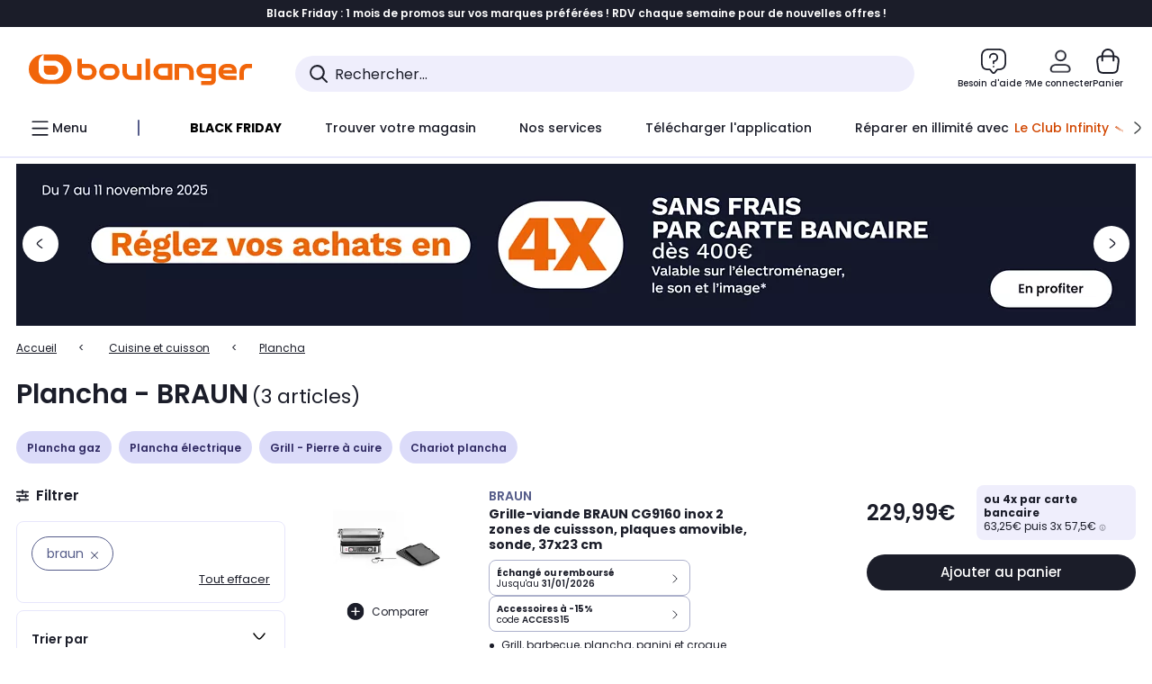

--- FILE ---
content_type: text/html;charset=utf-8
request_url: https://www.boulanger.com/c/barbecue-plancha/brand~braun
body_size: 45323
content:
<!DOCTYPE HTML>

<html lang="fr">
	
	
	
	

	<head>
      <meta charset="UTF-8"/>
      <meta name="mobile-web-app-capable" content="yes"/>
      


      
    
    	<title>Plancha - BRAUN  | Boulanger</title>
    
    
        
            <meta name="keywords" content=""/>
        
        
    
        
        
            <meta name="description" content="Plancha BRAUN  au meilleur rapport qualité/prix ! Livraison Offerte* - Retrait 1h en Magasin* - Retrait Drive* - Garantie 2 ans* - SAV 7j/7"/>
        
    
        
        
            <meta name="robots" content="NOODP"/>
        
    
        
            <meta name="expires" content=""/>
        
        
    
        
            <meta name="pragma" content=""/>
        
        
    
    
        
        
            <link rel="publisher" href="https://plus.google.com/112971874383570177726"/>
        
    
        
        
            <link rel="canonical" href="https://www.boulanger.com/c/barbecue-plancha/brand~braun"/>
        
    
    
    
	
	
	
	
	

      

      
  <meta content="width=device-width, initial-scale=1.0" name="viewport"/>
  <style>
  :root {
    --vertical-card-height: 330px;
    --horizontal-card-height: 168px;
    --vertical-skeleton-card-height: 308px;
    --horizontal-skeleton-card-height: 168px;
    --title-height: 19px;
    --sustainability-height: 56px;
    --advantage-height: 58px;
    --inner-paddings: 16px;
    --total-vertical-card-height: calc(var(--vertical-card-height) + calc(var(--inner-paddings) * 2));
    --total-horizontal-card-height: calc(var(--horizontal-card-height) + calc(var(--inner-paddings) * 2));
  }

  .product-push__wrapper {
    --additional-height: 24px;
    position: relative;
    width: 100%;
    height: calc(var(--total-vertical-card-height) + var(--additional-height));
  }

  /* Vertical card combinations */
  .product-push__wrapper--with-title {
    --additional-height: var(--title-height);
  }

  .product-push__wrapper--with-sustainability {
    --additional-height: var(--sustainability-height);
  }

  .product-push__wrapper--with-advantage {
    --additional-height: var(--advantage-height);
  }

  .product-push__wrapper--with-title.product-push__wrapper--with-sustainability {
    --additional-height: calc(var(--title-height) + var(--sustainability-height));
  }

  .product-push__wrapper--with-title.product-push__wrapper--with-advantage {
    --additional-height: calc(var(--title-height) + var(--advantage-height));
  }

  .product-push__wrapper--with-sustainability.product-push__wrapper--with-advantage {
    --additional-height: calc(var(--sustainability-height) + var(--advantage-height));
  }

  .product-push__wrapper--with-title.product-push__wrapper--with-sustainability.product-push__wrapper--with-advantage {
    --additional-height: calc(var(--title-height) + var(--sustainability-height) + var(--advantage-height));
  }

  /* Complementary card */
  .product-push__wrapper--complementary {
    height: 387px;
    flex: 1 0 auto;
    margin-bottom: 16px;
  }

  @media (min-width: 736px) {
    .product-push__wrapper--complementary {
      flex-basis: 430px;
      width: 430px;
      margin-bottom: 0;
    }
  }

  /* Horizontal card combinations */
  .product-push__wrapper--horizontal {
    height: var(--total-horizontal-card-height);
  }

  .product-push__wrapper--horizontal.product-push__wrapper--with-title {
    height: calc(var(--total-horizontal-card-height) + var(--title-height));
  }

  .product-push__wrapper--horizontal.product-push__wrapper--with-advantage {
    height: calc(var(--total-horizontal-card-height) + var(--advantage-height));
  }

  .product-push__wrapper--horizontal.product-push__wrapper--with-advantage.product-push__wrapper--with-title {
    height: calc(var(--total-horizontal-card-height) + var(--advantage-height) + var(--title-height));
  }

  /* Skeleton */
  bl-carousel[data-skeleton="true"],
  swiper-container[data-skeleton="true"] {
    opacity: 0;
    transition: opacity 0.3s linear;
  }

  /* Carousel skeleton */
  .carousel-skeleton,
  .carousel-skeleton-recommendation {
    position: absolute;
    left: 0;
    width: 100%;
    overflow: hidden;
    opacity: 1;
    transition: all 0.3s linear;
    background-color: #ffffff;
  }

  .carousel-skeleton-recommendation {
    background-color: #f6f6f6;
    transition: all 3s linear;
  }

  /* Shimmer effect */
  @keyframes shimmer-fade {
    0% {
      opacity: 1;
    }
    50% {
      opacity: 0.3;
    }
    100% {
      opacity: 1;
    }
  }

  .shimmer {
    position: relative;
    background-color: #f6f6f6;
    height: 9px;
    border-radius: 10px;
  }

  .shimmer::after {
    position: absolute;
    border-radius: 10px;
    top: 0;
    right: 0;
    bottom: 0;
    left: 0;
    background-color: #dbdbdb;
    animation: shimmer-fade 2s infinite;
    content: '';
  }

  /* Title skeleton */
  .title-skeleton {
    width: 320px;
    margin-top: 5px;
    margin-bottom: 5px;
  }

  .title-skeleton:nth-child(2) {
    margin-top: 10px;
  }

  /* Card wrapper skeleton */
  .card-wrapper-skeleton {
    display: flex;
    flex-direction: row;
    width: 1300px;
    padding-top: 38px;
    padding-bottom: 16px;
  }

  .card-wrapper-skeleton--horizontal {
    padding-top: 16px;
  }

  .product-push__wrapper--complementary .card-wrapper-skeleton {
    padding-top: 30px;
    padding-bottom: 0;
  }

  /* Card skeleton */
  .card-skeleton {
    display: flex;
    flex-direction: column;
    align-items: center;
    width: 196px;
    min-width: 196px;
    height: var(--vertical-skeleton-card-height);
    border: 2px solid #dbdbdb;
    border-radius: 10px;
    margin-right: 16px;
    padding: 16px 8px;
    background-color: #fff;
  }

  .product-push__wrapper--with-sustainability .card-skeleton {
    height: calc(var(--vertical-skeleton-card-height) + var(--sustainability-height));
  }

  .card-skeleton--horizontal {
    display: block;
    width: 288px;
    min-width: 288px;
    height: var(--horizontal-skeleton-card-height);
    padding: 16px;
  }

  .product-push__wrapper--with-advantage .card-skeleton {
    margin-bottom: var(--advantage-height);
  }

  .product-push__wrapper--complementary .card-skeleton {
    height: 333px;
    margin-right: 38px;
    padding-top: 40px;
  }

  /* Card inner skeleton */
  .card-inner-skeleton {
    display: flex;
    flex-direction: row;
    align-items: flex-start;
    justify-content: center;
    margin-top: 18px;
  }

  /* Card sticker skeleton */
  .card-sticker-skeleton {
    width: 90%;
  }

  .card-skeleton--horizontal .card-sticker-skeleton {
    margin: 0 auto;
  }

  .card-sticker-skeleton div:first-child {
    margin-bottom: 10px;
  }

  .card-skeleton--horizontal .card-sticker-skeleton div:first-child {
    margin-bottom: 8px;
  }

  /* Card image skeleton */
  .card-image-skeleton {
    width: 100px;
    height: 100px;
    margin-top: 8px;
  }

  .card-image-skeleton--sustainability {
    width: 61px;
    height: 48px;
  }

  .card-skeleton--horizontal .card-image-skeleton {
    align-self: center;
    margin-top: 0;
    margin-right: 8px;
    width: 70px;
    height: 70px;
  }

  /* Card right skeleton */
  .card-right-skeleton {
    flex-grow: 1;
    align-self: flex-end;
  }

  /* Card rating skeleton */
  .card-rating-skeleton {
    width: 70px;
    margin-top: 18px;
  }

  .card-skeleton--horizontal .card-rating-skeleton {
    width: 98px;
    margin-top: 21px;
  }

  /* Card label skeleton */
  .card-label-skeleton {
    width: 100%;
    margin-top: 12px;
  }

  .card-skeleton--horizontal .card-label-skeleton {
    margin-top: 0;
  }

  .card-label-skeleton div:first-child {
    margin-bottom: 8px;
  }

  .card-skeleton--horizontal .card-label-skeleton div:last-child {
    width: 70px;
  }

  /* Card bottom skeleton */
  .card-bottom-skeleton {
    display: flex;
    justify-content: space-between;
    align-items: center;
    margin-top: 31px;
  }

  .card-skeleton--horizontal .card-bottom-skeleton {
    margin-top: 10px;
  }

  /* Card price skeleton */
  .card-price-skeleton--1 {
    width: 90px;
    margin-bottom: 8px;
  }

  .card-price-skeleton--2 {
    width: 108px;
  }

  .card-skeleton--horizontal .card-price-skeleton {
    margin-left: 0;
  }

  /* Card button skeleton */
  .card-button-skeleton {
    width: 40px;
    height: 40px;
    border-radius: 50%;
    margin-left: 31px;
  }

  .card-skeleton--horizontal .card-button-skeleton {
    margin-left: 0;
  }

  .card-button-skeleton.shimmer::after {
    border-radius: 50%;
  }

  .carousel-skeleton-empty-container {
    width: 100%;
    overflow: hidden;
    opacity: 1;
    transition: all 3s linear;
    background-color: #ffffff;
  }

  .billboard-image-skeleton {
    width: 100%;
    height: 260px;
    border-radius: 10px;
    margin-bottom: 15px;
  }

.trends__panel {
  position: relative;
}

.trends__panel[data-skeleton="true"] .trends__list,
.trends__panel[data-skeleton="true"] .trends__list {
  opacity: 0;
  transition: opacity .3s linear;
}

.trends-skeleton {
  position: absolute;
  inset: 0;
  overflow: hidden;
  opacity: 1;
  transition: opacity .3s linear;
  pointer-events: none;
}

.trends-skeleton__list {
  display: flex;
  gap: 24px;
  padding: 0 0 16px 0;
}

.trends-skeleton__card {
  width: 269px;
  min-width: 269px;
  border: 2px solid #dbdbdb;
  border-radius: 24px;
  padding: 25px;
  display: flex;
  flex-direction: column;
  align-items: stretch;
  background: #fff;
}

.trends-skeleton__media {
  height: 130px;
  width: 130px;
  align-self: center;
  border-radius: 8px;
  margin-bottom: 8px;
}

.trends-skeleton__brand   { height: 17px; width: 40%; margin-top: 12px }
.trends-skeleton__label-1 { height: 12px; width: 95%; margin: 6px 0 0; }
.trends-skeleton__label-2 { height: 12px; width: 75%; margin: 8px 0 0; }

.trends-skeleton__rating  { height: 12px; width: 110px; margin: 12px 0 0; }

.trends-skeleton__strike  { display:flex; align-items:center; gap:8px; margin: 10px 0 0; }
.trends-skeleton__strike > .chip  { height: 12px; width: 34px; }
.trends-skeleton__strike > .old   { height: 12px; width: 70px; }
.trends-skeleton__strike > .badge { height: 18px; width: 38px; border-radius: 6px; }

.trends-skeleton__price   { height: 18px; width: 60%; margin: 12px 0 12px; border-radius: 6px; }

.trends-skeleton .shimmer { border-radius: 8px; }
.trends-skeleton__price.shimmer::after { border-radius: 6px; }
.trends__panel[data-skeleton="false"] .trends-skeleton {
  opacity: 0;
  visibility: hidden;
}
</style>

  
  
    
<link rel="stylesheet" href="/etc.clientlibs/boulanger-site/clientlibs/wpk.app/blg.product-list.3e9c3511175ee0fa275e.css" type="text/css">


  
  
    <script>
        var G_CONFIG = {"clientMarketplaceEvaluationsLimit":5,"createProductAlertEnabled":true,"clientBffAnalyticsHostname":"/api/exchange/web/bcomtec/bff-frontomc-analytics-v1","clientBffAnalyticsApiKey":"c215a4e2-1360-4739-95a4-e2136077390b","createAlertRecommendationsWidgetId":"67dc268c553ed32c00f8ef94","availablePaymentMethods":["PO","VO","80","72","62","82","86a","86b","50a","50b","83","91","P1"],"clientEarlyBirdshApiKey":"c934fc1d-b070-4b9f-a34d-03f0110dc55a","kaminoMastheadProductListEnabled":true,"clientDematDeliveryModesEnabled":["EPM"],"clientBccCallForDeliveryPlanningEnabled":true,"ecoResponsibilityDeliveriesC":["CHR","SDE","EXP"],"ecoResponsibilityDeliveriesA":["EPM","REM","DRV"],"ecoResponsibilityDeliveriesB":["CLR","MDR","CHP","CLS","SDS","STD","EPP"],"clientStoreDeliveryModesEnabled":["REM","DRV"],"kaminoSwordNativeTopProductListEnabled":true,"clientEarlyBirdsApiHostname":"/api/outbound/earlybird/offer/merch/recommandations-v1","chatboxHashVersion":"a7518c84d7010d9b1922","clientEstimationApiKey":"6ff2f147-db28-4c56-9a7e-0b8a1ad93853","comparatorEnabled":true,"productComparatorEnabled":false,"cartDisablingStartDate":"","cartDisablingEndDate":"","priceReferenceEnabled":true,"productsVSREnabled":true,"lfcsupportsEnabled":false,"rankingPersoEnabled":false,"infinityResiliationEnabled":true,"highlighterEnabled":true,"enabledEquipmentRecovery":true,"sustainabilityIndexEnabled":true,"kaminoProductPageEnabled":true,"clientEstimationApiHostname":"/api/commerce/estimation-v1","clubIdSubscription":"000000000001185162","clubPlusIdSubscription":"000000000001185163","clubPlusIdRenewal":"000000000001185164","merchantIdBoulanger":"0000","clientGoogleMapKey":"AIzaSyChgo9VRsFLciZye3M6eHTy8SpMF0G05po","clientGoogleMapApiHostname":"https://maps.googleapis.com/maps/api/js?v=3.18","clientGeographyApiCitiesSearchEndpoint":"/cities/search","clientGeographyApiHostname":"/api/referential/geography-v3","clientInvoiceApiHostname":"","clubPaidOfferPrice":10,"merchantIdBoulanger2ndLife":"2334","clientClubPublicApiKey":"9979febd-888e-4a58-8650-db51d21c7b0f","clubPaidOfferPriceNextYear":"14,99","clubBirthdayGain":6,"clubPercentGainFreeOffer":1.0,"clubPercentGainPaidOffer":2.0,"clientClubApiHostname":"/api/customer/loyalty-v2","clientGeographyApiKey":"a329be3a-d13c-4ffb-954c-c07e7d910c7a","clientGeographyApiCountriesListEndpoint":"/countries","typoSRIToken":"sha384-M3CDhzReLA1/n+3S8BTkuSyh+eYjPZV6VuKFqhRu8VUXXp4qlFID74ccZ6e1HK/E","accountHomeRecommendationsWidgetId":"63e50fb72fdb894087550f12","accountBestSellersRecommendationsWidgetId":"681a05eec128aa3eca1e22d9","accountNewProductRecommendationsWidgetId":"681a06a6dae75877d55ca022","accountLastProductsSeenRecommendationsWidgetId":"681a082e17abbf6406c228f1","accountCurrentOffersWidgetId":"682deaac2ddbb71c1d81e69a","enablePushProductEarlyBirds":true,"enableProductCollections":true,"emptyCartRecommendationsWidgetId":"6177f66599b6dfd0a69d132a","popinRecommendationsWidgetIds":"{\"45\":\"6153386bc2cd4fae361e4faa\",\"48300\":\"61541015b70964288f67123b\",\"51720\":\"61541117bf5adcc7524a5e60\",\"48305\":\"615411dcd18b8ad73784b2fa\",\"52045\":\"61541260bf5adcc7524a5ef3\",\"20\":\"615412e9c2cd4fae361e5126\",\"5\":\"61541373b70964288f6712a9\",\"52140\":\"6154214bb4de596bdd34db08\",\"25\":\"6154220cbf5adcc7524a6ac0\",\"default\":\"615422b2c2cd4fae361e56c9\"}","maxDisplayedBundles":2,"clientVisibleFacets":5,"acceptedStickersCodes":["JU","OF","OB","FI","PR"],"eligibleSegmentsPopinServices":["07709510","04109536"],"acceptedCategoriesIdsEligibleServicesPopin":"{\"fridge\": \"4455\",\"freezer\":\"9930\",\"washingMachine\":\"46360\",\"tumbleDryer\": \"44130\", \"dishwasher\":\"4505\",\"tv\":\"19930\", \"barbecue\": \"54365\", \"plancha\": \"51575\", \"videoProjector\": \"7855\"}","clientPaymentSimulationApiWebHostname":"https://api.boulanger.com/commerce/payment/simulation-v1","clientOrchestrationApiHostname":"/api/sales/enrichedsales-v2/graphql","clientPaymentPrivateApiWebHostname":"https://api.boulanger.com/commerce/payment-v4","clientPaymentSimulationPrivateApiWebHostname":"https://api.boulanger.com/commerce/payment/simulation-v1","clientPaymentSimulationPrivateApiKey":"e1804d75-66bd-4d38-bd6b-9feee3d975cc","maxPriceForInstalment":3000.0,"minPriceForPaypal4Instalments":30.0,"maxPriceForPaypal4Instalments":2000.0,"donationEnabled":true,"infinityManagementHomeLink":"https://www.assurancesboulanger.com/smbk-customer/boulanger/login","clientOneyApiHostname":"/partenaire/oney/simulation","clientOneyMerchantGuid":"f64d15bf525246b08490e24d268c1db1","observabilityServerUrl":"https://www.boulanger.com/rum","observabilityServiceVersion":"Copenhague","observabilityEnvironment":"prod","observabilityDisableInstrumentations":["'page-load'","'history'"," 'eventtarget'"," 'click'"],"infinityModifyHomeLink":"https://www.boulanger.com/account/boulanger-infinity/subscribe","infinityResiliationPhoneLink":"https://declaration.assurancesboulanger.com/smbk-customer/boulanger/login","infinitySubscriptionActive":true,"insurancePartnersExchangeAPIHostname":"https://www.boulanger.com/api/insurance/partners/exchange-v1","infinityManagementPhoneLink":"https://www.assurancesboulanger.com/smbk-customer/boulanger/login","clientPickupPointKey":"8d057449-2c6d-4e9b-a669-fc2d3eb74b8b","marketplaceCGVLink":"/evenement/cgv#conditions-generales-vente-partenaires","digitalContentCGVLink":"","boulangerCGVLink":"/evenement/cgv","infinityContractActive":true,"clientInfinityAPIHostname":"https://www.boulanger.com/api/insurance/partners/exchange-v1","infinityResiliationHomeLink":"https://www.assurancesboulanger.com/smbk-customer/boulanger/login","minPriceForInstalment":100.0,"clientPaymentApiWebHostname":"https://api.boulanger.com/commerce/payment-v4","clientPaymentApiKey":"c09dd53b-21d1-4f7f-b616-88e03c9e15c0","clientPaymentPrivateApiKey":"c09dd53b-21d1-4f7f-b616-88e03c9e15c0","paypalClientId":"Ae19qymJoQq2tYWltENeQ1eMuk-vXJSA4w1Qg69fCysdvYDYFegaTb107mMXA0chwXtwLYODCumOKskD","clientPaymentSimulationApiKey":"9418ee49-e1df-4cdc-808a-52bd278577d4","clientContextualizationPlatformRange":3,"clientScene7ApiHostname":"https://boulanger.scene7.com/is/image/Boulanger","clientSiteApiSearchEndpoint":"/sites/search","clientSiteApiGetSiteEndpoint":"/sites","clientProductReviewApiHostname":"/api/customer/social/review-v1","productReviewActive":true,"clientProductReviewApiKey":"731924bd-33ef-4afa-aa32-f0b9721a7ed2","seoLimitNumberReviews":10,"clientPromiseApiHostname":"/api/commerce/promise-v2","clientAddToCartWithPromiseDRVEnabled":true,"clientReach5ApiHostname":"login.boulanger.com","clientReach5ClientId":"QmofH7P73vSvG7H1lJqo","clientPromiseApiKey":"3290f727-e030-47c3-ac6f-15a5d46b856e","clientContextualizationRange":10,"clientLocalStockEnabled":true,"clientAddToCartWithPromiseREMEnabled":true,"clientContextualizationSearchRange":10,"clientWoosmapApiHostname":"https://api.woosmap.com/geolocation/position","clientWoosmapApiKey":"woos-f23f9f47-22a5-3383-b5ed-d3338c04873f","clientSuggestApiEndpoint":"/suggest","clientSuggestApiHostname":"/api/offer","clientSuggestApiKey":"ab5ef35e-66e7-4e63-b4d4-bdee59402ba5","clientMarketplacePublicApiKey":"018771fe-43bd-487a-af9f-050d0d0432d6","enableCheckGiftCardsBalance":true,"featureFlipping":{"createProductAlertEnabled":true,"serverSideProductTrackingEnabled":false,"deliveryDateHomeChosenEnabled":true,"deliveryDateChosenEnabled":false,"kaminoMastheadProductListEnabled":true,"buyBackEnabled":true,"kaminoSwordNativeTopProductListEnabled":true,"promiseOnListPage":true,"promiseOnProductPage":true,"abtastyActivated":false,"comparatorEnabled":true,"productComparatorEnabled":false,"clubAdhesionActivated":true,"clubConsultationActivated":true,"clubResiliationActivated":true,"enabledSafe":true,"clubDeliveryActivated":true,"clubRenewalActivated":true,"clubRenewalCardActivated":true,"cartDisablingStartDate":"","cartDisablingEndDate":"","priceReferenceEnabled":true,"productsVSREnabled":true,"lfcsupportsEnabled":false,"complementaryProductsEnabled":true,"rankingPersoEnabled":false,"upsellInfinityEnabled":true,"infinityResiliationEnabled":true,"karapassInfinityEnabled":true,"enabledBuybackPopinWebview":false,"loyaltyOnProductPageEnabled":true,"loyaltyInPromiseEnabled":true,"paymentErrorsContextualized":true,"groupedDeliveryEnabled":true,"highlighterEnabled":true,"mkpAssessmentsEnabled":true,"ordersLightEnabled":false,"webviewTabBarEnabled":true,"analyticsDebugEnabled":false,"enabledEligibleServicesPopin":true,"enabledEquipmentRecovery":true,"enabledServerSide":true,"gtmcontainerActivated":true,"sustainabilityIndexEnabled":true,"kaminoProductPageEnabled":true,"webviewSmartBannerEnabled":true,"socialProviderEnabled":["google","paypal"],"redesignPictoInProductPage":true,"returnAndCancelOrderEnabled":true,"chatbotAIEnabled":false,"appleCareEnabled":true,"enabledRUM":false,"didomiEnabled":true},"enabledServicesPopin":true,"paypalInContextEnabledApps":false,"paypalInContextEnabledWeb":false,"suggestActived":true,"websiteIdForIAdvize":7670,"availableProductServicesCategories":["GARANTIE","ASSURANCE","INSTALLATION","ESSENTIEL","CONFORT","SOLO","FAMILLE"],"cryptoExternalId":"/api/customer/customer/repository-v1","clientTrackingEnvrWork":"production","availableProductInstallationsCategories":["B_DOM","LFC","INSTALLATION"],"clientCartApiWebKey":"3f821ef6-d364-4471-b6b3-900aa53857fa","clientMarketplacePublicApiHostname":"/api/exchange/internalmarketplace-v2","clientAdyenSecureFieldsKey":"live_TQZ24GJ6MJETRMKDCG3B2EBBUIMHH542","clientAdyenEnvironment":"live","warrantyEnable":true,"clientCartApiWebHostname":"https://api.boulanger.com/commerce/web/cart-v2","analyticsSiteIdDesktop":"622743","analyticsSiteIdMobile":"622763","analyticsSiteIdWebview":"631670","analyticsAppsflyerApikey":"7b005c86-2cc0-4d6c-aed8-da2b0b4d40b8","bannerAppsflyerApikey":"a425225d-b245-4956-b0da-6a04417c9c76","clientCartApiWebViewKey":"c4be2462-fb95-45ba-af5b-5798921c9ed1","promoCodeEnable":true,"clientBffHostname":"/api/exchange/web/bcomtec/bff-frontomc-v1","clientBffApiKey":"43f208ae-e096-4b0a-83e8-945fb8c97876","cookieMfaValidity":"60","redirectUriMfa":"https://www.boulanger.com/account/auth/mfa","observabilityTransactionSampleRate":"0.05","merchantName":"Boulanger","observabilityLogLevel":"error","merchantId":"000000000208604","newsLetterPublicApiUrl":"/api/customer/subscribe-v2/newslettersSubscription/optin","unsubscribePublicApiUrl":"/api/customer/subscribe-v2/newslettersSubscription/optout","newsLetterApiKey":"31403883-d702-4e3c-97a2-ea5f717cb616","walletEnabled":true,"facilyPayMock":false,"clientSuggestDelay":"650","clientSuggestMinLetters":"3","clientSiteApiHostname":"/api/referential/site-v4","clientSiteApiKey":"4a23d6b4-8bc3-49f3-b098-78c18901ebf0","orderConfirmationRecommendationsWidgetId":"63e50f500bc13a035f39f2dc","clientMerchApiKey":"4fc55fe4-ec2b-4d53-8c72-4ecd22e1d34a","clientMerchApiHostname":"/api/offer/merch-v3","cartRecommendationsWidgetId":"6154234cb70964288f671d6e","accountForYouRecommendationsWidgetId":"681a0745c128aa3eca1e23b8","deliveryTimeSlotsEnabledTypeS":["8h-13h","12h-18h","8h-18h"],"clientPickupPointDeliveryModesEnabled":["MDR","CLR","CHP"],"deliveryTimeSlotsEnabledTypeD":["19h-22h"],"ecoResponsibilityEnabled":true,"clientHomeDeliveryModesEnabled":["LVB","CLS","CHR","GEE","GEL","EXP","STD","SDS","SDE","EPP"],"ecoResponsibilityDeliveriesD":["LVB","GEL","GEE","COU","CRV"],"differenceHoursForSlotDay":7,"deliveryTimeSlotsEnabledTypeR":["7h-9h","12h-14h","17h-19h","18h-20h","19h-21h","20h-22h"]};
    </script>
    <link rel="preconnect" href="https://boulanger.scene7.com"/>

  
    
<script type="text/javascript" src="/etc.clientlibs/boulanger-site/clientlibs/wpk.app/blg.product-list.3e9c3511175ee0fa275e.js"></script>


  
    
        <script type="text/javascript">(function () { function i(e) { if (!window.frames[e]) { if (document.body && document.body.firstChild) { var t = document.body; var n = document.createElement("iframe"); n.style.display = "none"; n.name = e; n.title = e; t.insertBefore(n, t.firstChild) } else { setTimeout(function () { i(e) }, 5) } } } function e(n, o, r, f, s) { function e(e, t, n, i) { if (typeof n !== "function") { return } if (!window[o]) { window[o] = [] } var a = false; if (s) { a = s(e, i, n) } if (!a) { window[o].push({ command: e, version: t, callback: n, parameter: i }) } } e.stub = true; e.stubVersion = 2; function t(i) { if (!window[n] || window[n].stub !== true) { return } if (!i.data) { return } var a = typeof i.data === "string"; var e; try { e = a ? JSON.parse(i.data) : i.data } catch (t) { return } if (e[r]) { var o = e[r]; window[n](o.command, o.version, function (e, t) { var n = {}; n[f] = { returnValue: e, success: t, callId: o.callId }; if (i.source) { i.source.postMessage(a ? JSON.stringify(n) : n, "*") } }, o.parameter) } } if (typeof window[n] !== "function") { window[n] = e; if (window.addEventListener) { window.addEventListener("message", t, false) } else { window.attachEvent("onmessage", t) } } } e("__tcfapi", "__tcfapiBuffer", "__tcfapiCall", "__tcfapiReturn"); i("__tcfapiLocator") })();</script>
        <script type="text/javascript">(function () { (function (e, r) { var t = document.createElement("link"); t.rel = "preconnect"; t.as = "script"; var n = document.createElement("link"); n.rel = "dns-prefetch"; n.as = "script"; var i = document.createElement("script"); i.id = "spcloader"; i.type = "text/javascript"; i["async"] = true; i.charset = "utf-8"; var o = "https://sdk.privacy-center.org/" + e + "/loader.js?target_type=notice&target=" + r; if (window.didomiConfig && window.didomiConfig.user) { var a = window.didomiConfig.user; var c = a.country; var d = a.region; if (c) { o = o + "&country=" + c; if (d) { o = o + "&region=" + d } } } t.href = "https://sdk.privacy-center.org/"; n.href = "https://sdk.privacy-center.org/"; i.src = o; var s = document.getElementsByTagName("script")[0]; s.parentNode.insertBefore(t, s); s.parentNode.insertBefore(n, s); s.parentNode.insertBefore(i, s) })("eb6c660c-39e2-4a96-bb1d-1821e176a1c2", "c3R2DZeT") })();</script>
        <script type="text/javascript">
            window.didomiOnReady = window.didomiOnReady || [];
            window.didomiOnReady.push(function (Didomi) {
                Didomi.on('consent.changed', function () {
                    const vendors = Didomi.getCurrentUserStatus().vendors;

                    const consentedVendorIds = Object.values(vendors).filter(vendor => vendor.enabled).map(vendor => vendor.id).join(',');

                    function createCookie(name, value, months) {
                        const date = new Date();
                        date.setMonth(date.getMonth() + months);
                        const expires = "expires=" + date.toUTCString();
                        document.cookie = name + "=" + value + "; " + expires + "; path=/";
                    }

                    createCookie('didomiVendorsConsent', consentedVendorIds, 6);
                });
            });
        </script>
    
    <link rel="preconnect" href="https://consent.valiuz.com"/>
    <link rel="preconnect" href="https://www.googletagmanager.com"/>

    
        

        

        
            <script type="text/javascript">
                var tc_vars = new Array();
                tc_vars["env_work"] = "production";
                tc_vars["env_channel"] = "d";
                tc_vars["env_plateforme"] = "omnicommerce";
                tc_vars["user_login_state"] = "false";
            </script>
        
        

        

        

        

        

        
            
    <script>
        tc_vars["page_name"] = "page_liste-plancha";
        tc_vars["type_page"] = "page_liste";
        tc_vars["list_products"] = [{"list_product_id":"1207783","list_product_position":"1","list_product_name":"grille-viande_braun_cg9160_inox_2_zones_de_cuissson,_plaques_amovible,_sonde,_37x23_cm","list_product_sap":"000000000001207783","list_product_pim":"000000000001207783","list_product_unitprice_tf":"191.66","list_product_unitprice_ati":"229.99","list_product_discount_tf":null,"list_product_discount_ati":null,"list_product_trademark":"braun","list_product_category1":"cuisine_et_cuisson","list_product_category2":"plancha","list_product_category3":"grill_-_pierre_a_cuire","list_product_shopping_tool":"","list_product_type":"boulanger","list_product_condition":"neuf","list_product_grade":"neuf","list_product_seller":"boulanger","list_product_availability":"true","list_product_offer_id":"615e7730-c6b8-4238-838c-1d8e301f8f6d","list_product_color":"Hazel","list_product_nature":"101001","list_product_brand":"BRAUN","list_product_discount":"0","list_product_rating":null,"list_product_ean":null,"list_product_flap_quantite":0,"list_product_stickers_quantite":2,"list_product_isbundle":false,"list_product_alerting":"false"},{"list_product_id":"1207782","list_product_position":"2","list_product_name":"grille-viande_braun_cg9040_inox_2_zones_e_cuisson_plaques_movibles_a_poser,_37x23_cm","list_product_sap":"000000000001207782","list_product_pim":"000000000001207782","list_product_unitprice_tf":"166.71","list_product_unitprice_ati":"200.05","list_product_discount_tf":null,"list_product_discount_ati":null,"list_product_trademark":"braun","list_product_category1":"cuisine_et_cuisson","list_product_category2":"plancha","list_product_category3":"grill_-_pierre_a_cuire","list_product_shopping_tool":"","list_product_type":"boulanger","list_product_condition":"neuf","list_product_grade":"neuf","list_product_seller":"boulanger","list_product_availability":"true","list_product_offer_id":"60570204-ce7c-446f-9c51-9f00f1e05327","list_product_color":"Hazel","list_product_nature":"101001","list_product_brand":"BRAUN","list_product_discount":"0","list_product_rating":"1.0","list_product_ean":null,"list_product_flap_quantite":0,"list_product_stickers_quantite":2,"list_product_isbundle":false,"list_product_alerting":"false"},{"list_product_id":"1207784","list_product_position":"3","list_product_name":"grille-viande_braun_cg9047_inox_3_jeux_de_plaques_amovibles,_37x23_cm","list_product_sap":"000000000001207784","list_product_pim":"000000000001207784","list_product_unitprice_tf":"264.94","list_product_unitprice_ati":"317.93","list_product_discount_tf":null,"list_product_discount_ati":null,"list_product_trademark":"braun","list_product_category1":"cuisine_et_cuisson","list_product_category2":"plancha","list_product_category3":"grill_-_pierre_a_cuire","list_product_shopping_tool":"","list_product_type":"marketplace","list_product_condition":"neuf","list_product_grade":"neuf","list_product_seller":"2kings","list_product_availability":"true","list_product_offer_id":"e5b2b9fb-7784-4fa1-abd6-b1185f1676b6","list_product_color":"Hazel","list_product_nature":"101001","list_product_brand":"BRAUN","list_product_discount":"9","list_product_rating":null,"list_product_ean":null,"list_product_flap_quantite":0,"list_product_stickers_quantite":0,"list_product_isbundle":false,"list_product_alerting":"false"}];
        tc_vars["facettes"] = [{"facette_name":"marque","facette_values":["braun"]}];
        tc_vars["ranking"] = "pertinence";
        tc_vars["product_shopping_tool"] = "";
        tc_vars["page_cat3"] = "";
        tc_vars["page_cat2"] = "plancha";
        tc_vars["page_cat1"] = "cuisine_et_cuisson";
        tc_vars["page_number"] = "1";
        tc_vars["type_ranking"] = "non";
        tc_vars["guide_achat"] = "false";
    </script>
    
        <script>
            tc_vars["promotions"]= [{"promotion_id":"financement_4xsf_bf_du_07_au_11_11_pl","promotion_name":"financement_4xsf_bf_du_07_au_11_11_pl"},{"promotion_id":"infinity_maison_pl_du_03_au_14_11","promotion_name":"infinity_maison_pl_du_03_au_14_11"},{"promotion_id":"ems_top_pl_black_friday_2025","promotion_name":"ems_top_pl_black_friday_2025"},{"promotion_id":"ems_top_pl_achat_echangeables_ou_remboursables","promotion_name":"ems_top_pl_achat_echangeables_ou_remboursables"}];
        </script>
    

        

        

        

        

        

        

        

        

        
        

        

        

        

        
    

    
        
            <script>
                if (window.G_CONFIG.featureFlipping.didomiEnabled) {
                    window.didomiOnReady = window.didomiOnReady || [];
                    window.didomiOnReady.push(function () {
                        (function (w, d, s, l, i) { w[l] = w[l] || []; w[l].push({ 'gtm.start': new Date().getTime(), event: 'gtm.js' }); var f = d.getElementsByTagName(s)[0], j = d.createElement(s), dl = l != 'dataLayer' ? '&l=' + l : ''; j.async = true; j.src = 'https://www.googletagmanager.com/gtm.js?id=' + i + dl; f.parentNode.insertBefore(j, f); })(window, document, 'script', 'dataLayer', 'GTM-TL47W7SP');
                    });
                } else {
                    (function (w, d, s, l, i) { w[l] = w[l] || []; w[l].push({ 'gtm.start': new Date().getTime(), event: 'gtm.js' }); var f = d.getElementsByTagName(s)[0], j = d.createElement(s), dl = l != 'dataLayer' ? '&l=' + l : ''; j.async = true; j.src = 'https://www.googletagmanager.com/gtm.js?id=' + i + dl; f.parentNode.insertBefore(j, f); })(window, document, 'script', 'dataLayer', 'GTM-TL47W7SP');
                }
            </script>
        
    

    <script type="text/javascript" src="/content/dam/partner_an660016958.js" async></script>



  

    

    

    
        
    <meta property="og:type" content="product.group"/>
    <meta property="og:title" content="Plancha - BRAUN  | Boulanger"/>
    <meta property="og:description" content="Plancha BRAUN  au meilleur rapport qualité/prix ! Livraison Offerte* - Retrait 1h en Magasin* - Retrait Drive* - Garantie 2 ans* - SAV 7j/7"/>
    
    
        <meta property="og:url" content="https://www.boulanger.com/c/barbecue-plancha/brand~braun"/>
    
    <meta property="og:image" content="https://boulanger.scene7.com/is/image/Boulanger/8021098002532_h_f_l_0"/>
    <meta property="og:site_name" content="www.boulanger.com"/>
    <meta property="og:locale" content="fr-FR"/>

    

    

    

  <style>
    /* 
    -----------------------------------------------------------------------------
    This file contains all typography style
    -----------------------------------------------------------------------------
    */

    /***********/
    /* POPPINS */
    /***********/

    /* fallback font */
    @font-face {
        font-family: "Poppins-fallback";
        ascent-override: 105%;
        descent-override: 35%;
        line-gap-override: 10%;
        size-adjust: 112.50%;
        src: local("Arial");
    }

    /* latin-ext */
    @font-face {
        font-family: Poppins;
        font-style: normal;
        font-weight: 400;
        font-display: swap;
        src: url("https://fonts.gstatic.com/s/poppins/v21/pxiEyp8kv8JHgFVrJJnecmNE.woff2") format("woff2");
        unicode-range: U+0100-02AF, U+0304, U+0308, U+0329, U+1E00-1E9F, U+1EF2-1EFF, U+2020, U+20A0-20AB, U+20AD-20C0, U+2113, U+2C60-2C7F, U+A720-A7FF;
    }

    /* latin */
    @font-face {
        font-family: Poppins;
        font-style: normal;
        font-weight: 400;
        font-display: swap;
        src: url("https://fonts.gstatic.com/s/poppins/v21/pxiEyp8kv8JHgFVrJJfecg.woff2") format("woff2");
        unicode-range: U+0000-00FF, U+0131, U+0152-0153, U+02BB-02BC, U+02C6, U+02DA, U+02DC, U+0304, U+0308, U+0329, U+2000-206F, U+2074, U+20AC, U+2122, U+2191, U+2193, U+2212, U+2215, U+FEFF, U+FFFD;
    }

    /* latin-ext */
    @font-face {
        font-family: Poppins;
        font-style: normal;
        font-weight: 500;
        font-display: swap;
        src: url("https://fonts.gstatic.com/s/poppins/v21/pxiByp8kv8JHgFVrLGT9Z1JlFc-K.woff2") format("woff2");
        unicode-range: U+0100-02AF, U+0304, U+0308, U+0329, U+1E00-1E9F, U+1EF2-1EFF, U+2020, U+20A0-20AB, U+20AD-20C0, U+2113, U+2C60-2C7F, U+A720-A7FF;
    }

    /* latin */
    @font-face {
        font-family: Poppins;
        font-style: normal;
        font-weight: 500;
        font-display: swap;
        src: url("https://fonts.gstatic.com/s/poppins/v21/pxiByp8kv8JHgFVrLGT9Z1xlFQ.woff2") format("woff2");
        unicode-range: U+0000-00FF, U+0131, U+0152-0153, U+02BB-02BC, U+02C6, U+02DA, U+02DC, U+0304, U+0308, U+0329, U+2000-206F, U+2074, U+20AC, U+2122, U+2191, U+2193, U+2212, U+2215, U+FEFF, U+FFFD;
    }

    /* latin-ext */
    @font-face {
        font-family: Poppins;
        font-style: normal;
        font-weight: 600;
        font-display: swap;
        src: url("https://fonts.gstatic.com/s/poppins/v21/pxiByp8kv8JHgFVrLEj6Z1JlFc-K.woff2") format("woff2");
        unicode-range: U+0100-02AF, U+0304, U+0308, U+0329, U+1E00-1E9F, U+1EF2-1EFF, U+2020, U+20A0-20AB, U+20AD-20C0, U+2113, U+2C60-2C7F, U+A720-A7FF;
    }

    /* latin */
    @font-face {
        font-family: Poppins;
        font-style: normal;
        font-weight: 600;
        font-display: swap;
        src: url("https://fonts.gstatic.com/s/poppins/v21/pxiByp8kv8JHgFVrLEj6Z1xlFQ.woff2") format("woff2");
        unicode-range: U+0000-00FF, U+0131, U+0152-0153, U+02BB-02BC, U+02C6, U+02DA, U+02DC, U+0304, U+0308, U+0329, U+2000-206F, U+2074, U+20AC, U+2122, U+2191, U+2193, U+2212, U+2215, U+FEFF, U+FFFD;
    }

    /* latin-ext */
    @font-face {
        font-family: Poppins;
        font-style: normal;
        font-weight: 700;
        font-display: swap;
        src: url("https://fonts.gstatic.com/s/poppins/v21/pxiByp8kv8JHgFVrLCz7Z1JlFc-K.woff2") format("woff2");
        unicode-range: U+0100-02AF, U+0304, U+0308, U+0329, U+1E00-1E9F, U+1EF2-1EFF, U+2020, U+20A0-20AB, U+20AD-20C0, U+2113, U+2C60-2C7F, U+A720-A7FF;
    }

    /* latin */
    @font-face {
        font-family: Poppins;
        font-style: normal;
        font-weight: 700;
        font-display: swap;
        src: url("https://fonts.gstatic.com/s/poppins/v21/pxiByp8kv8JHgFVrLCz7Z1xlFQ.woff2") format("woff2");
        unicode-range: U+0000-00FF, U+0131, U+0152-0153, U+02BB-02BC, U+02C6, U+02DA, U+02DC, U+0304, U+0308, U+0329, U+2000-206F, U+2074, U+20AC, U+2122, U+2191, U+2193, U+2212, U+2215, U+FEFF, U+FFFD;
    }

    /*************/
    /* WORK SANS */
    /*************/

    @font-face {
        font-family: "Work-Sans-fallback";
        font-size: 18px;
        line-height: 1.4;
        letter-spacing: -0.35px;
        word-spacing: 2px;
        src: local("Georgia");
    }

    /* latin-ext */
    @font-face {
        font-family: 'Work Sans';
        font-style: normal;
        font-weight: 400;
        font-display: swap;
        src: url(https://fonts.gstatic.com/s/worksans/v23/QGYsz_wNahGAdqQ43Rh_cqDptfpA4cD3.woff2) format('woff2');
        unicode-range: U+0100-02BA, U+02BD-02C5, U+02C7-02CC, U+02CE-02D7, U+02DD-02FF, U+0304, U+0308, U+0329, U+1D00-1DBF, U+1E00-1E9F, U+1EF2-1EFF, U+2020, U+20A0-20AB, U+20AD-20C0, U+2113, U+2C60-2C7F, U+A720-A7FF;
    }

    /* latin */
    @font-face {
        font-family: 'Work Sans';
        font-style: normal;
        font-weight: 400;
        font-display: swap;
        src: url(https://fonts.gstatic.com/s/worksans/v23/QGYsz_wNahGAdqQ43Rh_fKDptfpA4Q.woff2) format('woff2');
        unicode-range: U+0000-00FF, U+0131, U+0152-0153, U+02BB-02BC, U+02C6, U+02DA, U+02DC, U+0304, U+0308, U+0329, U+2000-206F, U+20AC, U+2122, U+2191, U+2193, U+2212, U+2215, U+FEFF, U+FFFD;
    }

    /* latin-ext */
    @font-face {
        font-family: 'Work Sans';
        font-style: normal;
        font-weight: 500;
        font-display: swap;
        src: url(https://fonts.gstatic.com/s/worksans/v23/QGYsz_wNahGAdqQ43Rh_cqDptfpA4cD3.woff2) format('woff2');
        unicode-range: U+0100-02BA, U+02BD-02C5, U+02C7-02CC, U+02CE-02D7, U+02DD-02FF, U+0304, U+0308, U+0329, U+1D00-1DBF, U+1E00-1E9F, U+1EF2-1EFF, U+2020, U+20A0-20AB, U+20AD-20C0, U+2113, U+2C60-2C7F, U+A720-A7FF;
    }

    /* latin */
    @font-face {
        font-family: 'Work Sans';
        font-style: normal;
        font-weight: 500;
        font-display: swap;
        src: url(https://fonts.gstatic.com/s/worksans/v23/QGYsz_wNahGAdqQ43Rh_fKDptfpA4Q.woff2) format('woff2');
        unicode-range: U+0000-00FF, U+0131, U+0152-0153, U+02BB-02BC, U+02C6, U+02DA, U+02DC, U+0304, U+0308, U+0329, U+2000-206F, U+20AC, U+2122, U+2191, U+2193, U+2212, U+2215, U+FEFF, U+FFFD;
    }

    /* vietnamese */
    @font-face {
        font-family: 'Work Sans';
        font-style: normal;
        font-weight: 600;
        font-display: swap;
        src: url(https://fonts.gstatic.com/s/worksans/v23/QGYsz_wNahGAdqQ43Rh_c6DptfpA4cD3.woff2) format('woff2');
        unicode-range: U+0102-0103, U+0110-0111, U+0128-0129, U+0168-0169, U+01A0-01A1, U+01AF-01B0, U+0300-0301, U+0303-0304, U+0308-0309, U+0323, U+0329, U+1EA0-1EF9, U+20AB;
    }

    /* latin-ext */
    @font-face {
        font-family: 'Work Sans';
        font-style: normal;
        font-weight: 600;
        font-display: swap;
        src: url(https://fonts.gstatic.com/s/worksans/v23/QGYsz_wNahGAdqQ43Rh_cqDptfpA4cD3.woff2) format('woff2');
        unicode-range: U+0100-02BA, U+02BD-02C5, U+02C7-02CC, U+02CE-02D7, U+02DD-02FF, U+0304, U+0308, U+0329, U+1D00-1DBF, U+1E00-1E9F, U+1EF2-1EFF, U+2020, U+20A0-20AB, U+20AD-20C0, U+2113, U+2C60-2C7F, U+A720-A7FF;
    }

    /* latin */
    @font-face {
        font-family: 'Work Sans';
        font-style: normal;
        font-weight: 600;
        font-display: swap;
        src: url(https://fonts.gstatic.com/s/worksans/v23/QGYsz_wNahGAdqQ43Rh_fKDptfpA4Q.woff2) format('woff2');
        unicode-range: U+0000-00FF, U+0131, U+0152-0153, U+02BB-02BC, U+02C6, U+02DA, U+02DC, U+0304, U+0308, U+0329, U+2000-206F, U+20AC, U+2122, U+2191, U+2193, U+2212, U+2215, U+FEFF, U+FFFD;
    }

    /* latin-ext */
    @font-face {
        font-family: 'Work Sans';
        font-style: normal;
        font-weight: 700;
        font-display: swap;
        src: url(https://fonts.gstatic.com/s/worksans/v23/QGYsz_wNahGAdqQ43Rh_cqDptfpA4cD3.woff2) format('woff2');
        unicode-range: U+0100-02BA, U+02BD-02C5, U+02C7-02CC, U+02CE-02D7, U+02DD-02FF, U+0304, U+0308, U+0329, U+1D00-1DBF, U+1E00-1E9F, U+1EF2-1EFF, U+2020, U+20A0-20AB, U+20AD-20C0, U+2113, U+2C60-2C7F, U+A720-A7FF;
    }

    /* latin */
    @font-face {
        font-family: 'Work Sans';
        font-style: normal;
        font-weight: 700;
        font-display: swap;
        src: url(https://fonts.gstatic.com/s/worksans/v23/QGYsz_wNahGAdqQ43Rh_fKDptfpA4Q.woff2) format('woff2');
        unicode-range: U+0000-00FF, U+0131, U+0152-0153, U+02BB-02BC, U+02C6, U+02DA, U+02DC, U+0304, U+0308, U+0329, U+2000-206F, U+20AC, U+2122, U+2191, U+2193, U+2212, U+2215, U+FEFF, U+FFFD;
    }
</style>
  <link rel="apple-touch-icon" sizes="180x180" href="/content/dam/boulanger-site/favicon-package/apple-touch-icon.png?v=10082022"/>
<link rel="icon" type="image/png" sizes="32x32" href="/content/dam/boulanger-site/favicon-package/favicon-32x32.png?v=10082022"/>
<link rel="icon" type="image/png" sizes="16x16" href="/content/dam/boulanger-site/favicon-package/favicon-16x16.png?v=10082022"/>
<link rel="manifest" href="/content/dam/boulanger-site/favicon-package/site.webmanifest?v=10082022"/>
<link rel="mask-icon" href="/content/dam/boulanger-site/favicon-package/safari-pinned-tab.svg?v=10082022" color="#d14600"/>
<link rel="shortcut icon" href="/content/dam/boulanger-site/favicon-package/favicon.ico?v=10082022"/>
<meta name="apple-mobile-web-app-title" content="Boulanger"/>
<meta name="application-name" content="Boulanger"/>
<meta name="msapplication-TileColor" content="#d14600"/>
<meta name="msapplication-config" content="/content/dam/boulanger-site/favicon-package/browserconfig.xml?v=10082022"/>
<meta name="theme-color" content="#434748"/>
  
  <script>
    ;(function(d, s, c) {
      var j = d.createElement(s),
        t = d.getElementsByTagName(s)[0]
  
      j.src = 'https://unpkg.com/@elastic/apm-rum/dist/bundles/elastic-apm-rum.umd.min.js'
      j.onload = function() {elasticApm.init(c)}
      t.parentNode.insertBefore(j, t)
    })(document, 'script', {
      serviceName: 'site-boulanger-aem',
      serverUrl: `https://www.boulanger.com/rum`,
      serviceVersion: `Copenhague`,
      environment: `prod`,
      logLevel: `error`,
      transactionSampleRate: 0.05,
      disableInstrumentations: `'page-load','history', 'eventtarget', 'click'`.split(','),
    })
  </script>


  
  
  <script>
    window.iAdvizeCallbacks = {}
    window.iAdvizeCallbacks = {
      ...window.iAdvizeCallbacks,
      onChatDisplayed() {
        aw1('event', {
          closed: true,
        });
      },
      onChatHidden() {
        aw1('event', {
          closed: false,
        });
      }
    }
  </script>
  <script>
    const websiteIdForIAdvize = window.G_CONFIG?.websiteIdForIAdvize;

    const observer = new MutationObserver(mutations => {
      for (const mutation of mutations) {
        for (const node of mutation.addedNodes) {
          if (
            node.nodeType === 1 &&
            node.tagName?.toUpperCase() === 'SCRIPT' &&
            node.src &&
            node.src.includes('iadvize') &&
            node.src.includes('sid=') &&
            !node.src.includes('sid=' + websiteIdForIAdvize)
          ) {
            console.warn('❌ Script iAdvize bloqué car mauvais SID (devrait valoir : ' + websiteIdForIAdvize + ') :', node.src);
            node.remove();
          }
        }
      }
    });

    observer.observe(document.documentElement, { childList: true, subtree: true });

    window.iAdvizeInterface = window.iAdvizeInterface || {};
    window.iAdvizeInterface.config = { sid: websiteIdForIAdvize };

    (function (a, e, f, k, b, g, c, d, l) { a.iAdvizeObject = b; a[b] = a[b] || function () { a[b].a.push(arguments) }; a[b].a = a[b].a || []; c = e.createElement(f); c.async = 1; c.src = k + "?" + Object.keys(g).map(function (h) { return h + "\x3d" + g[h] }).join("\x26"); d = e.getElementsByTagName(f)[0]; d.parentNode.insertBefore(c, d) })(window, document, "script", "//halc.iadvize.com/iadvize.js", "iAdvizeInterface", { sid: websiteIdForIAdvize, useExplicitCookiesConsent: !0 });
  </script>


      
    
    

    
    
    
    

      

<script>(window.BOOMR_mq=window.BOOMR_mq||[]).push(["addVar",{"rua.upush":"false","rua.cpush":"true","rua.upre":"false","rua.cpre":"true","rua.uprl":"false","rua.cprl":"false","rua.cprf":"false","rua.trans":"SJ-e5b2591e-e46a-4e2a-a79c-8769925a0164","rua.cook":"false","rua.ims":"false","rua.ufprl":"false","rua.cfprl":"true","rua.isuxp":"false","rua.texp":"norulematch","rua.ceh":"false","rua.ueh":"false","rua.ieh.st":"0"}]);</script>
                              <script>!function(a){var e="https://s.go-mpulse.net/boomerang/",t="addEventListener";if("False"=="True")a.BOOMR_config=a.BOOMR_config||{},a.BOOMR_config.PageParams=a.BOOMR_config.PageParams||{},a.BOOMR_config.PageParams.pci=!0,e="https://s2.go-mpulse.net/boomerang/";if(window.BOOMR_API_key="Z4ZTB-YK2HU-DVJZV-LHY77-RXHK2",function(){function n(e){a.BOOMR_onload=e&&e.timeStamp||(new Date).getTime()}if(!a.BOOMR||!a.BOOMR.version&&!a.BOOMR.snippetExecuted){a.BOOMR=a.BOOMR||{},a.BOOMR.snippetExecuted=!0;var i,_,o,r=document.createElement("iframe");if(a[t])a[t]("load",n,!1);else if(a.attachEvent)a.attachEvent("onload",n);r.src="javascript:void(0)",r.title="",r.role="presentation",(r.frameElement||r).style.cssText="width:0;height:0;border:0;display:none;",o=document.getElementsByTagName("script")[0],o.parentNode.insertBefore(r,o);try{_=r.contentWindow.document}catch(O){i=document.domain,r.src="javascript:var d=document.open();d.domain='"+i+"';void(0);",_=r.contentWindow.document}_.open()._l=function(){var a=this.createElement("script");if(i)this.domain=i;a.id="boomr-if-as",a.src=e+"Z4ZTB-YK2HU-DVJZV-LHY77-RXHK2",BOOMR_lstart=(new Date).getTime(),this.body.appendChild(a)},_.write("<bo"+'dy onload="document._l();">'),_.close()}}(),"".length>0)if(a&&"performance"in a&&a.performance&&"function"==typeof a.performance.setResourceTimingBufferSize)a.performance.setResourceTimingBufferSize();!function(){if(BOOMR=a.BOOMR||{},BOOMR.plugins=BOOMR.plugins||{},!BOOMR.plugins.AK){var e="true"=="true"?1:0,t="",n="clpyolaccfpv62irx5kq-f-931f08961-clientnsv4-s.akamaihd.net",i="false"=="true"?2:1,_={"ak.v":"39","ak.cp":"23283","ak.ai":parseInt("173620",10),"ak.ol":"0","ak.cr":9,"ak.ipv":4,"ak.proto":"h2","ak.rid":"5329c1da","ak.r":51208,"ak.a2":e,"ak.m":"b","ak.n":"essl","ak.bpcip":"18.223.135.0","ak.cport":48256,"ak.gh":"23.209.83.4","ak.quicv":"","ak.tlsv":"tls1.3","ak.0rtt":"","ak.0rtt.ed":"","ak.csrc":"-","ak.acc":"","ak.t":"1762770773","ak.ak":"hOBiQwZUYzCg5VSAfCLimQ==nNx1K4owb+3t8eKXZ+tA3LJYzmVyTwGyFwsr1XVXeuufGRHK6PU+6npobCxdZaRHyjK+Mr+s4FnMHZ4uKIHCC9RaOhZxPPuT8sFfplIQgSwiYGBD9QJp3DaM5L+/u+o8wcjRQlxSWqUjYBtFaZvJNPRiQCrF2giKJUd1lQ3TuGHR8FcnUTiH+eN/gHJOD2B+KumOVYZZRIlToJ6GW5gLgPaK07iyLfwe7Za9xMXdvtzvGEwISg2zonAEcJg5wq0JI8DnAn8O/XZC6whhy333ZhdhF8zQUisoYqUcUOmLdRrGc2QQAMxRHL60o1sn9A1uzvhNlhEH/o1XAXr6FOJ81Yof1jqsugeQcN3mDilMQ+Yw80TL8eT9JT6049N0WzgQ5BC7Ft4x4Kvwh2DQB5RJaCRTK+LL/8YtBp6KmzmPgdA=","ak.pv":"528","ak.dpoabenc":"","ak.tf":i};if(""!==t)_["ak.ruds"]=t;var o={i:!1,av:function(e){var t="http.initiator";if(e&&(!e[t]||"spa_hard"===e[t]))_["ak.feo"]=void 0!==a.aFeoApplied?1:0,BOOMR.addVar(_)},rv:function(){var a=["ak.bpcip","ak.cport","ak.cr","ak.csrc","ak.gh","ak.ipv","ak.m","ak.n","ak.ol","ak.proto","ak.quicv","ak.tlsv","ak.0rtt","ak.0rtt.ed","ak.r","ak.acc","ak.t","ak.tf"];BOOMR.removeVar(a)}};BOOMR.plugins.AK={akVars:_,akDNSPreFetchDomain:n,init:function(){if(!o.i){var a=BOOMR.subscribe;a("before_beacon",o.av,null,null),a("onbeacon",o.rv,null,null),o.i=!0}return this},is_complete:function(){return!0}}}}()}(window);</script></head>

	<body>
		
		
			



			
  
  <nav class="avoidance-links" aria-label="Naviguer en utilisant les liens d&#39;échappements" role="navigation">
    <ul class="avoidance-links__list">
      <li>
        <a href="#menu-button" class="button button--link" tabindex="1">Accéder directement à la navigation</a>
      </li>
      
      <li>
        <a href="#product-list" class="button button--link" tabindex="1">Accéder directement à la liste des produits</a>
      </li>
      <li>
        <a href="#main" tabindex="1" class="button button--link">Accéder directement au contenu</a>
      </li>
      <li id="avoidance-links__comparator-popin" class="is--hidden">
        <a href="#comparatorPopin" tabindex="1" class="button button--link">goDirectlyToTheComparatorPopin</a>
      </li>
      <li>
        <a href="#footer-full" tabindex="1" class="button button--link">Accéder directement au pied de page</a>
      </li>
      <li>
        <a href="#chatbot-bubble__button" tabindex="1" class="button button--link">Accéder directement au chatbot</a>
      </li>
    </ul>
  </nav>

  
  
    <noscript>
      <iframe src="https://www.googletagmanager.com/ns.html?id=GTM-TL47W7SP" height="0" width="0" style="display:none;visibility:hidden">
      </iframe>
    </noscript>
  


  
	<script type="application/ld+json"> {"@context":"http://schema.org","@type":"BreadcrumbList","itemListElement":[{"@type":"ListItem","position":1,"item":{"@id":"https://www.boulanger.com/","name":"Accueil"}},{"@type":"ListItem","position":2,"item":{"@id":"https://www.boulanger.com/c/cuisine-et-cuisson","name":"Cuisine et cuisson"}},{"@type":"ListItem","position":3,"item":{"@id":"https://www.boulanger.com/c/barbecue-plancha/brand~braun","name":"Plancha - BRAUN "}}]}</script>     
	  
	<script type="application/ld+json"> {"@context":"http://schema.org","@type":"Organization","name":"Boulanger","url":"https://www.boulanger.com/","logo":"https://www.boulanger.com/content/static/bcom/desktop/service/img/logo_boulanger.png","sameAs":["https://www.instagram.com/boulanger","https://www.pinterest.fr/boulangerfr","https://www.youtube.com/user/@Boulanger-Officiel","https://fr.linkedin.com/company/boulanger","https://apps.apple.com/fr/app/boulanger/id401920975","https://play.google.com/store/apps/details?id=fr.boulanger.application&amp;hl=fr"],"address":{"@type":"PostalAddress","addressLocality":"Lesquin, France","postalCode":"59810","streetAddress":"Avenue de la Motte"},"contactPoint":[{"@type":"ContactPoint","telephone":"3010","contactType":"customer service","areaServed":"FR","availableLanguage":["French"]}]}</script>     
	<script type="application/ld+json"> {"@context":"http://schema.org","@type":"ItemList","name":"Plancha - BRAUN ","url":"https://www.boulanger.com/c/barbecue-plancha/brand~braun","potentialAction":{"@type":"ViewAction","target":{"@type":"EntryPoint","urlTemplate":"https://www.boulanger.com/c/barbecue-plancha/brand~braun","actionPlatform":["https://schema.org/DesktopWebPlatform","https://schema.org/MobileWebPlatform","https://schema.org/AndroidPlatform","https://schema.org/IOSPlatform"]}},"sameAs":["android-app://com.boulanger.application/c/barbecue-plancha/brand~braun","ios-app://com.boulanger.application/c/barbecue-plancha/brand~braun"],"itemListOrder":"http://schema.org/ItemListOrderDescending","numberOfItems":"3","offers":{"@type":"AggregateOffer","offerCount":3,"priceCurrency":"EUR","lowPrice":"200.05","highPrice":"317.93"},"itemListElement":[{"@type":"ListItem","position":1,"image":"https://boulanger.scene7.com/is/image/Boulanger/8021098002532_h_f_l_0","url":"https://www.boulanger.com/ref/1207783","name":"Grille-viande BRAUN CG9160 inox 2 zones de cuissson, plaques amovible, sonde, 37x23 cm"},{"@type":"ListItem","position":2,"image":"https://boulanger.scene7.com/is/image/Boulanger/8021098002464_h_f_l_0","url":"https://www.boulanger.com/ref/1207782","name":"Grille-viande BRAUN CG9040 inox 2 zones e cuisson plaques movibles à poser, 37x23 cm"},{"@type":"ListItem","position":3,"image":"https://boulanger.scene7.com/is/image/Boulanger/8021098002518_h_f_l_0","url":"https://www.boulanger.com/ref/1207784","name":"Grille-viande BRAUN CG9047 inox 3 jeux de plaques amovibles, 37x23 cm"}]}</script>
	
	

  



  
  
  

  <div class="banner" style="background-color: #1B1D29">
    <div class="banner__content">
      
      
      <a data-tabindex="1" class="banner__text banner__text--is-link" href="/evenement/black-friday">
        <b>Black Friday : 1 mois de promos sur vos marques préférées ! RDV chaque semaine pour de nouvelles offres !</b>
      </a>
    </div>
  </div>


<header id="header" class="header">
  
  

  <div class="header__container">
    <div class="header__content-navigation">
      
  
  

  

  
    

    
      <a data-tabindex="1" href="/" class="g-col-4 g-col-lg-3 header__logo analytic-clic_standard" data-analytics-click="clic_header" data-analytics-click_chapter1="logo_boulanger" aria-label="Retourner à l&#39;accueil de Boulanger" id="header__logo">
        
<svg xmlns="http://www.w3.org/2000/svg" class="header__logo-icon" height="40.61" width="295.11" viewBox="0 0 295.11 40.61" style="fill: #F1650A;" aria-hidden="true" aria-label="Logo Boulanger">
    <path class="header__logo-capital" d="M36.86,0H19.77a19.53,19.53,0,0,0-.48,39.06H36.86A19.53,19.53,0,1,0,37.34,0h-.48M33.15,33.58H25.8A12.73,12.73,0,0,1,13,20.93V11.15h0A12.64,12.64,0,0,1,19.75,0V8.27h13.4a12.65,12.65,0,0,1,0,25.3h0"/>
    <path class="header__logo-capital" d="M33,14.92H19.81v6a6,6,0,0,0,6,6H33a6,6,0,0,0,0-12h0"/>
    <path d="M64.16,23.62v-18h5.91v6.94h9.19a10.55,10.55,0,1,1,0,21.1H74.66a10.25,10.25,0,0,1-10.49-10m5.9-.54A4.69,4.69,0,0,0,74.53,28h4.31a5,5,0,0,0,5-4.92,5.08,5.08,0,0,0-5-5H70.07Zm33.44,10.52a10.55,10.55,0,1,1,0-21.1h6a10.55,10.55,0,0,1,0,21.1h-6Zm10.6-10.52a5.08,5.08,0,0,0-5-5h-5.14a5,5,0,0,0-.18,10h5.32a5,5,0,0,0,5-5m9.68,0V12.52h5.91V23.09a5,5,0,0,0,5,5h8.38V12.51H149v21.1h-14.5c-6.44,0-10.71-4.16-10.71-10.52m36.46,10.52h-5.9v-28h5.9ZM218.1,23V33.61h-5.91V23a5,5,0,0,0-5-5h-8.4V33.61h-5.9V12.51h14.49A10.63,10.63,0,0,1,218.07,23M221.64,22c0-5.83,4.81-9.46,10.71-9.46h14.88V33.4c0,4.64-2.87,7.21-8.12,7.21H228V35.27h11.36a1.83,1.83,0,0,0,2-1.7V31.48h-9c-5.9,0-10.71-3.63-10.71-9.51m19.69,4V18.07h-8.27c-2.76,0-5,1.18-5,3.9s2.27,4,5,4Zm33.38,7.69H261.62c-6.44,0-10.93-4.16-10.93-10.52a10.27,10.27,0,0,1,10-10.57h4.15c5.79,0,10,3.57,10,9.29v3.48h-18c.65,1.81,2.32,2.88,5,2.88h12.87Zm-17.9-13.08H269c0-1.6-1.25-2.94-4.17-2.94H261.3a4.36,4.36,0,0,0-4.49,2.94m38.3-8v5.55h-5.63a5,5,0,0,0-5,5V33.61h-5.9V23c0-6.36,4.28-10.52,10.71-10.52Z"/>
    <path d="M175.67,12.31a10.68,10.68,0,1,0,0,21.35h14.1V12.31ZM183.88,28H176.1a5,5,0,0,1-5-5,5.1,5.1,0,0,1,5-5.08h7.77Z"/>
  </svg>

      </a>
    
  


      <div class="header__customer">
        <div class="header__customer-entry">
          <a data-tabindex="3" data-sticky-tabindex="3" class="header__customer-link js-header-spa-link" href="/evenement/faq" data-analytics_click="clic_header" data-analytics-click_chapter1="besoin_d_aide" aria-label="Accéder à la foire aux questions">
            <svg class="icon header__customer-icon-help" aria-hidden="true" width="28" height="28">
              <use xlink:href="/etc.clientlibs/boulanger-site/clientlibs/wpk.app/resources/assets/sprite.svg#sprite-help">
              </use>
            </svg>
            <p class="header__customer-text">Besoin d&#39;aide ?</p>
          </a>
        </div>

        <div class="header__customer-entry js-account-entry">
          <a data-tabindex="3" data-sticky-tabindex="3" class="header__customer-link js-header-spa-link" href="/account/auth" aria-label="Accès à votre compte client" data-analytics_click="clic_header" data-tracking-action="clicStandard" data-analytics-click_chapter1="me_connecter" data-analytics_category="Incitation_connexion" data-analytics_label="me_connecter" data-analytics_action="clic">
            <svg id="header-customer-icon-account" class="header__customer-icon-account header__customer-icon-account--animated" aria-hidden="true" width="28" height="28">
              <use xlink:href="/etc.clientlibs/boulanger-site/clientlibs/wpk.app/resources/assets/sprite.svg#sprite-customer-icon">
              </use>
            </svg>
            <p id="header-customer-label" class="header__customer-text" connectedLabel="Mon compte">Me connecter</p>
            <span class="header__customer-badge" aria-hidden="true">
              <svg viewBox='0 0 20.96 17.31' id='picto_check' height="7" width="7" fill="#fff" aria-hidden="true">
                <path d="m7.72 17.31-7.72-8.4 2.94-2.71 4.76 5.17 10.29-11.37 2.97 2.68z"></path>
              </svg>
            </span>
          </a>

          <!-- popup user connected -->
          <nav class="header__account-connected-layer" aria-hidden="true">
            <ul class="header__account-connected-layer-list" role="list">
              <li class="header__account-connected-layer-greeting" role="listitem">
                <p>Bonjour<span id="header-account-name"></span></p>
              </li>
              <li class="header__account-connected-layer-item" role="listitem">
                <svg class="header__account-connected-layer-item-icon" aria-hidden="true" width="26" height="24">
                  <use xlink:href="/etc.clientlibs/boulanger-site/clientlibs/wpk.app/resources/assets/sprite.svg#sprite-customer-icon">
                  </use>
                </svg>
                <a data-tabindex="3" class="header__account-connected-layer-link" href="/account/home">Mon compte</a>
              </li>
              <li class="header__account-connected-layer-item" role="listitem">
                <svg class="header__account-connected-layer-item-icon" aria-hidden="true" width="26" height="26">
                  <use xlink:href="/etc.clientlibs/boulanger-site/clientlibs/wpk.app/resources/assets/sprite.svg#sprite-purchases-progress">
                  </use>
                </svg>
                <a data-tabindex="3" class="header__account-connected-layer-link" href="/account/my-orders/in-progress">Mes achats en cours</a>
              </li>
              <li class="header__account-connected-layer-item js-account-entry-infinity is--hidden" role="listitem">
                <svg class="header__account-connected-layer-item-icon" aria-hidden="true" width="26" height="26">
                  <use xlink:href="/etc.clientlibs/boulanger-site/clientlibs/wpk.app/resources/assets/sprite.svg#sprite-infinity-benefits">
                  </use>
                </svg>
                <a data-tabindex="3" class="header__account-connected-layer-link" href="/account/contract/boulanger-infinity">Ma formule</a>
              </li>
              <li id="header-nav-my-savings" class="header__account-connected-layer-item is--hidden" role="listitem">
                <svg class="header__account-connected-layer-item-icon" aria-hidden="true" width="26" height="26">
                  <use xlink:href="/etc.clientlibs/boulanger-site/clientlibs/wpk.app/resources/assets/sprite.svg#sprite-header-pot">
                  </use>
                </svg>
                <a data-tabindex="3" class="header__account-connected-layer-link js-my-pot" data-analytics-click="clic_header" data-analytics-click_chapter1="cagnotte_fidelite" href="/account/my-loyalty/pot">Ma cagnotte</a>
              </li>
              <li id="header-nav-join-club" class="header__account-connected-layer-item is--hidden" role="listitem">
                <svg class="header__account-connected-layer-item-icon" aria-hidden="true" width="26" height="26">
                  <use xlink:href="/etc.clientlibs/boulanger-site/clientlibs/wpk.app/resources/assets/sprite.svg#sprite-header-pot">
                  </use>
                </svg>
                <a data-tabindex="3" class="header__account-connected-layer-link" data-analytics-click="clic_header" data-analytics-click_chapter1="espace_fidelite" href="/evenement/espace-fidelite">Le Club Boulanger</a>
              </li>
              <li class="header__account-connected-layer-item" role="listitem">
                <svg class="header__account-connected-layer-item-icon" aria-hidden="true" width="26" height="26">
                  <use xlink:href="/etc.clientlibs/boulanger-site/clientlibs/wpk.app/resources/assets/sprite.svg#sprite-logout">
                  </use>
                </svg>
                <button data-tabindex="3" type="button" class="button button--link header__account-connected-layer-link js-account-entry-logout">
                  Déconnexion
                </button>
              </li>
            </ul>
          </nav>

          <!-- popup incentive to connect -->
          <nav id="incentive-to-connect" class="header__account-layer" aria-hidden="true">
            <div class="header__account-layer-content">
              <div class="header__account-layer-content-top">
                <a data-tabindex="3" class="button from_bl_button button--full" href="/account/auth" data-analytics-click="clic_header" data-analytics-click_chapter1="me_connecter" data-tracking-action="clicStandard" data-analytics_category="Incitation_connexion" data-analytics_label="me_connecter" data-analytics_action="clic">
                  Me connecter
                </a>
              </div>

              <div class="header__account-layer-content-bottom">
                <p class="header__account-layer-content-bottom-newClient">
                  Nouveau client
                  <a data-tabindex="3" class="button button--link" href="/account/signup" data-tracking-action="clicStandard" data-analytics_category="Incitation_connexion" data-analytics-click="clic_header" data-analytics-click_chapter1="creer_mon_compte" data-analytics_label="creer_mon_compte" data-analytics_action="clic">Créer mon compte
                  </a>
                </p>

                <div class="header__account-layer-content-bottom-socialConnect">
                  <p>ou me connecter avec</p>

                  <div>
                     <a id="social-connect-bconnect" data-tabindex="3" href="/account/auth" class="button button--tertiary header__account-layer-content-bottom-socialConnect-button" aria-label="Se connecter avec Bconnect" data-tracking-action="clicStandard" data-analytics_category="Incitation_connexion" data-analytics_label="social_connect" data-analytics-click="clic_header" data-analytics-click_chapter1="connect_with_bconnect" data-analytics_action="clic">
                      <svg class="social-connect-img" width="22" height="24" viewBox="0 0 22 24" fill="none" xmlns="http://www.w3.org/2000/svg">
                        <g clip-path="url(#clip0_4715_354)">
                          <path d="M11.0027 0.5H20.1657C21.1789 0.5 21.9972 1.3611 21.9972 2.42025V11.9986C21.9972 18.342 17.0683 23.5 10.9944 23.5C4.92605 23.4943 -0.00280762 18.3449 -0.00280762 11.9986C-6.17362e-05 5.65225 4.92879 0.5 11.0027 0.5Z" fill="url(#paint0_linear_4715_354)"/>
                          <path d="M11.0164 18.8702C7.78724 18.8702 5.13197 16.7146 4.48943 13.3993C3.781 9.74827 6.06282 6.05701 9.54735 5.22175C10.2338 5.05814 10.8818 5.47434 11.0466 6.18618C11.2059 6.86645 10.805 7.52376 10.0828 7.72468C8.63846 8.12653 7.62248 9.03355 7.08978 10.4946C6.23032 12.8626 7.46871 15.5435 9.75603 16.3041C12.0983 17.0791 14.5558 15.6784 15.1956 13.2099C15.4043 12.3947 15.9727 11.9498 16.6372 12.0761C17.3374 12.2053 17.7713 12.8999 17.6367 13.6318C17.2468 15.7616 15.1352 18.8702 11.0164 18.8702Z" fill="white"/>
                          <path d="M11.0796 13.7207C10.1872 13.7207 9.51991 13.0548 9.50069 12.1392C9.48421 11.1604 10.1075 10.3998 11.0082 10.3969C12.3454 10.3969 13.636 9.17126 13.6717 7.60979C13.6936 6.75156 14.3225 6.08565 15.094 6.02537C15.9453 5.95935 16.6729 6.51046 16.8377 7.34572C17.0079 8.19821 16.5603 9.02487 15.764 9.28894C15.5416 9.36357 15.2917 9.36357 15.0556 9.39514C13.6964 9.59033 12.7408 10.6782 12.6832 12.1076C12.6475 13.0491 11.9775 13.715 11.0768 13.7207H11.0823H11.0796Z" fill="white"/>
                        </g>
                        <defs>
                          <linearGradient id="paint0_linear_4715_354" x1="3.2236" y1="20.1274" x2="22.2697" y2="1.90712" gradientUnits="userSpaceOnUse">
                            <stop stop-color="#FF0254"/>
                            <stop offset="1" stop-color="#FF5B00"/>
                          </linearGradient>
                          <clipPath id="clip0_4715_354">
                            <rect width="22" height="23" fill="white" transform="translate(-6.10352e-05 0.5)"/>
                          </clipPath>
                        </defs>
                      </svg>
                    </a>
                    
                    <a id="social-connect-google" data-tabindex="3" href="/account/auth" class="button button--tertiary header__account-layer-content-bottom-socialConnect-button" aria-label="Se connecter avec Google" data-tracking-action="clicStandard" data-analytics_category="Incitation_connexion" data-analytics_label="social_connect" data-analytics-click="clic_header" data-analytics-click_chapter1="social_connect" data-analytics_action="clic">
                      <svg class="social-connect-img" xmlns="http://www.w3.org/2000/svg" width="33.878" height="34.562" viewBox="0 0 33.878 34.562">
                        <defs>
                          <style>
                            .google_logo_a {
                              fill: #4285f4;
                            }

                            .google_logo_b {
                              fill: #34a853;
                            }

                            .google_logo_c {
                              fill: #fbbc04;
                            }

                            .google_logo_d {
                              fill: #ea4335;
                            }
                          </style>
                        </defs>
                        <path class="google_logo_a" d="M288.7,226.611a20.323,20.323,0,0,0-.3-3.511H272.1v6.654h9.334a8,8,0,0,1-3.454,5.251v4.318h5.569A16.877,16.877,0,0,0,288.7,226.611Z" transform="translate(-254.82 -208.933)"/>
                        <path class="google_logo_b" d="M44.342,338.269A16.542,16.542,0,0,0,55.8,334.1l-5.569-4.318a10.481,10.481,0,0,1-15.582-5.48H28.9v4.451A17.283,17.283,0,0,0,44.342,338.269Z" transform="translate(-27.062 -303.707)"/>
                        <path class="google_logo_c" d="M7.528,161.067a10.351,10.351,0,0,1,0-6.616V150H1.788a17.3,17.3,0,0,0,0,15.518Z" transform="translate(0.05 -140.474)"/>
                        <path class="google_logo_d" d="M44.342,6.821a9.391,9.391,0,0,1,6.629,2.591h0L55.9,4.478a16.608,16.608,0,0,0-11.563-4.5A17.277,17.277,0,0,0,28.9,9.507l5.74,4.451A10.336,10.336,0,0,1,44.342,6.821Z" transform="translate(-27.062 0.018)"/>
                      </svg>
                    </a>

                    <a id="social-connect-paypal" data-tabindex="3" href="/account/auth" class="button button--tertiary header__account-layer-content-bottom-socialConnect-button" aria-label="Se connecter avec Paypal" data-tracking-action="clicStandard" data-analytics_category="Incitation_connexion" data-analytics_label="social_connect" data-analytics-click="clic_header" data-analytics-click_chapter1="connect_with_paypal" data-analytics_action="clic">
                      <svg class="social-connect-img" xmlns="http://www.w3.org/2000/svg" width="22.351" height="26.371" viewBox="0 0 22.351 26.371">
                        <defs>
                          <style>
                            .a {
                              fill: #179bd7;
                            }

                            .b {
                              fill: #253b80;
                            }

                            .c {
                              fill: #222d65;
                            }
                          </style>
                        </defs>
                        <g transform="translate(-18.998 -102.942)">
                          <path class="a" d="M53.008,126.275a4.069,4.069,0,0,0-1.168-.9h0c-.024.156-.052.316-.084.481s-.062.3-.1.45c-1.044,4.564-3.961,6.521-7.762,6.932q-.38.041-.771.062-.43.023-.873.023h-2.4a1.168,1.168,0,0,0-1.155.99l-1.09,6.915-.141.893-.348,2.214a.616.616,0,0,0,.607.712h4.265A1.027,1.027,0,0,0,43,144.181l.042-.217.8-5.1.052-.28a1.025,1.025,0,0,1,1.014-.866h.638c4.133,0,7.368-1.677,8.313-6.533C54.257,129.16,54.053,127.466,53.008,126.275Z" transform="translate(-12.701 -15.733)"/>
                          <path class="b" d="M25.994,118.58l.039-.253L27.4,109.67a1.024,1.024,0,0,1,1.012-.866h6.425a13.35,13.35,0,0,1,2.12.155q.278.044.541.1t.51.131l.185.057.057.018.032.012a5.782,5.782,0,0,1,.853.362h0a5.241,5.241,0,0,0-1.112-4.712c-1.222-1.392-3.429-1.988-6.253-1.988h-8.2a1.171,1.171,0,0,0-1.158.99l-3.415,21.642a.7.7,0,0,0,.7.814h5.06l.141-.893Z" transform="translate(0)"/>
                          <path class="c" d="M55.565,123.406a5.731,5.731,0,0,0-.853-.362l-.032-.012-.057-.018-.185-.057q-.248-.072-.51-.131t-.541-.1a13.349,13.349,0,0,0-2.12-.155H44.841a1.024,1.024,0,0,0-1.012.866l-1.367,8.657-.039.253a1.169,1.169,0,0,1,1.155-.99h2.4q.443,0,.873-.023c.261-.014.518-.034.771-.062,3.8-.411,6.717-2.369,7.762-6.932.034-.148.067-.3.1-.45s.059-.324.084-.481Z" transform="translate(-16.428 -13.765)"/>
                        </g>
                      </svg>
                    </a>
                  </div>
                </div>
              </div>
            </div>
          </nav>
        </div>

        <div class="header__customer-entry js-cart-entry">
          <a data-tabindex="3" data-sticky-tabindex="3" class="header__customer-link js-header-spa-link" data-analytics-click="clic_header" data-analytics-click_chapter1="mon_panier" href="/checkout/cart" aria-label="Accès à votre panier" data-analytics_click="clic_header">
            <svg width="28" height="28" class="header__customer-icon-cart header__customer-icon-cart--animated" id="header-customer-icon-cart" aria-hidden="true">
              <use xlink:href="/etc.clientlibs/boulanger-site/clientlibs/wpk.app/resources/assets/sprite.svg#sprite-cart">
              </use>
            </svg>
            <p class="header__customer-text">Panier</p>
            <span class="header__customer-badge header__customer-qty js-cart-quantity"></span>
          </a>

          <nav id="cart-recovery" class="header__cart-layer" aria-hidden="true" style="display: none;">
            <div class="header__cart-layer-content">
              <button class="header__cart-layer-content--cross button js-cart-recovery-cross" aria-label="Fermer" type="button">
                <svg width="16" height="16" viewBox="0 0 20 20" aria-hidden="true">
                  <use xlink:href="/etc.clientlibs/boulanger-site/clientlibs/wpk.app/resources/assets/sprite.svg#sprite-ico_croix" fill="#434748"></use>
                </svg>
              </button>
              <div class="header__cart-layer-content-top">
                <svg class="header__cart-layer-content-top--icon" aria-hidden="true">
                  <use xlink:href="/etc.clientlibs/boulanger-site/clientlibs/wpk.app/resources/assets/sprite.svg#sprite-cart_recover">
                  </use>
                </svg>
                <p>Ne laissez pas filer vos envies !</p>
                <p>Vos produits sont ici.</p>
              </div>

              <div class="header__cart-layer-content-list"></div>

              <div class="header__cart-layer-content-bottom">
                <a aria-expanded="false" data-open="false" href="/checkout/cart" type="button" class="button from_bl_button button--outlinePrimary" data-analytics-click="clic_header" data-analytics-click_chapter1="mon_panier">
                  Voir mon panier
                </a>
              </div>
            </div>
          </nav>
        </div>
      </div>

      <div class="header__menu">
        <button data-tabindex="3" data-sticky-tabindex="2" type="button" id="menu-button" class="button header__toggle-menu js-open-menu" aria-label="Ouvrir le menu" aria-haspopup="true" aria-controls="navigation" aria-expanded="false">
          <span class="header__menu-icon-wrapper">
            <svg xmlns="http://www.w3.org/2000/svg" viewBox="0 0 25 19" width="25" height="19">
              <path d="M4 5H20" stroke="#1B1D29" stroke-width="1.5" stroke-linecap="round" stroke-linejoin="round"/>
              <path d="M4 12H20" stroke="#1B1D29" stroke-width="1.5" stroke-linecap="round" stroke-linejoin="round"/>
              <path d="M4 19H20" stroke="#1B1D29" stroke-width="1.5" stroke-linecap="round" stroke-linejoin="round"/>
            </svg>
          </span>
          <span class="header__menu-label">Menu</span>
        </button>

        <hr class="header__separator"/>

        <section class="menu">
          


<svg xmlns="http://www.w3.org/2000/svg" xmlns:xlink="http://www.w3.org/1999/xlink" style="display: none;" aria-hidden="true">
	<symbol width="24" height="24" viewBox="0 0 24 24" id="chevron-droite" fill="none" xmlns="http://www.w3.org/2000/svg">
		<path d="M9 18C9 18 15 13.5811 15 12C15 10.4188 9 6 9 6" stroke="#1B1D29" stroke-width="1.5" stroke-linecap="round" stroke-linejoin="round"/>
	</symbol>
</svg>

<nav class="navigation" role="menu" aria-labelledby="menu-button">
	<button class="button navigation__top-btn js-back-menu is--hidden" type="button" aria-label="Retourner à la catégorie parente">
		<bl-icon aria-hidden="true" icon="ico_back-arrow" size="18"></bl-icon>
	</button>
	<button class="button navigation__close-button js-close-menu is--first-level-navigation" type="button" aria-label="Fermer le menu" role="menuitem" tabindex="0">
		<bl-icon icon="ico_croix" aria-hidden="true" size="16"></bl-icon>
	</button>
	<ul class="navigation__list navigation__list--first">
		<li class="list__opCo" role="presentation">
			<p class="navigation__title">En ce moment</p>
			
	
	
	
	
	
	<ul class="navigation__services navigation__services-is-opco " role="menu">
		
	
	
	
	
	
	
	

	

	
		
		
		
		
	

	
	
	
	<li class=" menu__item-opco services__item" role="menuitem" data-analytics_click="click_header">
		
		
		<a tabindex="4" href="/evenement/black-friday" target="_self" class="services__link services__link--is-promoted " data-tracking-action="clicStandard" data-text="BLACK FRIDAY" style="color: #000000;" data-analytics_click="black_friday" data-analytics_action="clic_header" data-analytics_category="pageliste">

			
				<bl-icon icon="picto_opeco" size="21" class="services__icon" color="currentColor" aria-hidden="true"></bl-icon>
			

			<span class="services__label">
				BLACK FRIDAY
				

				

			</span>
			
				<svg width="24" height="24" class="services__label-icon--arrow" aria-hidden="true">
					<use href="#chevron-droite"></use>
				</svg>
			
		</a>
	</li>

	</ul>

		</li>
		<li class="navigation__title">Nos univers</li>
		
			<li class="navigation__item navigation__item-level1" role="presentation">
				
				
				
				<a class="navigation__link  navigation__link--level1 navigation__link--first" data-category-id="89a6957b-cea2-4070-9ffc-7f89b8af36ba" href="/c/appareil-reconditionne" data-tracking-action="burgerMenu" data-analytics_click="burger_menu" role="menuitem" aria-haspopup="true" aria-expanded="false" tabindex="-1" data-analytics_category="appareil_reconditionne">
					
						
    <img src="https://boulanger.scene7.com/is/image/Boulanger/cat-objet-co-reco-200x200?resMode=sharp2&op_usm=1.75,0.3,2,0&wid=128&hei=128&fmt=png-alpha" alt="Appareil reconditionné" aria-hidden="true" height="64" width="64"/>

					
					<div class="navigation__name">Appareil reconditionné</div>
					<svg width="24" height="24" class="navigation__link-icon--arrow" aria-hidden="true">
						<use href="#chevron-droite"></use>
					</svg>
				</a>
				
			</li>
		
			<li class="navigation__item navigation__item-level1" role="presentation">
				
				
				
				<a class="navigation__link  navigation__link--level1 " data-category-id="8f8fda1c-9457-49b5-a3a7-6f72c115a18e" href="/c/gros-electro-menager" data-tracking-action="burgerMenu" data-analytics_click="burger_menu" role="menuitem" aria-haspopup="true" aria-expanded="false" tabindex="-1" data-analytics_category="gros_electromenager">
					
						
    <img src="https://boulanger.scene7.com/is/image/Boulanger/CAT_500_lave_linge_130x130?resMode=sharp2&op_usm=1.75,0.3,2,0&wid=128&hei=128&fmt=png-alpha" alt="Gros électroménager" aria-hidden="true" height="64" width="64"/>

					
					<div class="navigation__name">Gros électroménager</div>
					<svg width="24" height="24" class="navigation__link-icon--arrow" aria-hidden="true">
						<use href="#chevron-droite"></use>
					</svg>
				</a>
				
			</li>
		
			<li class="navigation__item navigation__item-level1" role="presentation">
				
				
				
				<a class="navigation__link  navigation__link--level1 " data-category-id="f3e1db0f-0259-48f4-ad9a-b82761c970bc" href="/c/cuisine-et-cuisson" data-tracking-action="burgerMenu" data-analytics_click="burger_menu" role="menuitem" aria-haspopup="true" aria-expanded="false" tabindex="-1" data-analytics_category="cuisine_et_cuisson">
					
						
    <img src="https://boulanger.scene7.com/is/image/Boulanger/robot130?resMode=sharp2&op_usm=1.75,0.3,2,0&wid=128&hei=128&fmt=png-alpha" alt="Cuisine et cuisson" aria-hidden="true" height="64" width="64"/>

					
					<div class="navigation__name">Cuisine et cuisson</div>
					<svg width="24" height="24" class="navigation__link-icon--arrow" aria-hidden="true">
						<use href="#chevron-droite"></use>
					</svg>
				</a>
				
					
	
	<ul class="navigation__list navigation__list--sub-category" role="menu">
		<li class="navigation__top" role="presentation">
			<div class="navigation__top-container">
				<a class="navigation__top-link" href="/c/cuisine-et-cuisson" data-tracking-action="burgerMenu" data-analytics_click="burger_menu" tabindex="-1" role="menuitem" data-analytics_category="cuisine_et_cuisson">
					<span class="navigation__name navigation__name--bigger">Cuisine et cuisson</span>
					<span class="navigation__name">Voir tout</span>
				</a>
			</div>
		</li>

		<li class="navigation__container">
			<ul class="navigation__category">
				<li class="navigation__title">Nos produits</li>
				
					
					<li class="navigation__item navigation__item--first" role="presentation">
						
						
						<a class="navigation__link" href="/c/petit-dejeuner-expresso-cafetiere" data-tracking-action="burgerMenu" data-analytics_click="burger_menu" data-category-id="6b157f07-b896-4063-af6c-91a72686f4dc" role="menuitem" aria-haspopup="true" aria-expanded="false" tabindex="-1" data-analytics_action="machine_a_cafe" data-analytics_category="cuisine_et_cuisson">
							<span class="navigation__name">Machine à café</span>
							<svg width="24" height="24" class="navigation__link-icon--arrow" aria-hidden="true">
								<use href="#chevron-droite"></use>
							</svg>
						</a>
						
	
	<ul class="navigation__list navigation__list--sub-category" role="menu">
		<li class="navigation__top" role="presentation">
			<div class="navigation__top-container">
				<a class="navigation__top-link" href="/c/petit-dejeuner-expresso-cafetiere" data-tracking-action="burgerMenu" data-analytics_click="burger_menu" tabindex="-1" role="menuitem" data-analytics_category="machine_a_cafe">
					<span class="navigation__name navigation__name--bigger">Machine à café</span>
					<span class="navigation__name">Voir tout</span>
				</a>
			</div>
		</li>

		<li class="navigation__container">
			<ul class="navigation__category">
				<li class="navigation__title">Nos produits</li>
				
					
					<li class="navigation__item navigation__item--first" role="presentation">
						
						
						<a class="navigation__link" href="/c/expresso-broyeur" data-tracking-action="burgerMenu" data-analytics_click="burger_menu" data-category-id="f5251fbd-6d9b-49fc-b157-23424aee276f" role="menuitem" tabindex="-1" data-analytics_action="machine_a_cafe" data-analytics_category="cuisine_et_cuisson" data-analytics_label="machine_a_cafe_a_grain">
							<span class="navigation__name">Machine à café à grain</span>
							<svg width="24" height="24" class="navigation__link-icon--arrow" aria-hidden="true">
								<use href="#chevron-droite"></use>
							</svg>
						</a>
						
					</li>
				
					
					<li class="navigation__item " role="presentation">
						
						
						<a class="navigation__link" href="/c/tous-les-expressos" data-tracking-action="burgerMenu" data-analytics_click="burger_menu" data-category-id="6b0b5872-6389-41fc-aeab-ae3579d458b6" role="menuitem" tabindex="-1" data-analytics_action="machine_a_cafe" data-analytics_category="cuisine_et_cuisson" data-analytics_label="machine_expresso">
							<span class="navigation__name">Machine Expresso</span>
							<svg width="24" height="24" class="navigation__link-icon--arrow" aria-hidden="true">
								<use href="#chevron-droite"></use>
							</svg>
						</a>
						
					</li>
				
					
					<li class="navigation__item " role="presentation">
						
						
						<a class="navigation__link" href="/c/machine-a-cafe-a-grain-pas-chere" data-tracking-action="burgerMenu" data-analytics_click="burger_menu" data-category-id="4532ef7b-d6ca-4fb6-8102-35557e56f273" role="menuitem" tabindex="-1" data-analytics_action="machine_a_cafe" data-analytics_category="cuisine_et_cuisson" data-analytics_label="machine_a_cafe_a_grain_pas_chere">
							<span class="navigation__name">Machine à café à grain pas chère</span>
							<svg width="24" height="24" class="navigation__link-icon--arrow" aria-hidden="true">
								<use href="#chevron-droite"></use>
							</svg>
						</a>
						
					</li>
				
					
					<li class="navigation__item " role="presentation">
						
						
						<a class="navigation__link" href="/c/cafetiere-a-dosettes" data-tracking-action="burgerMenu" data-analytics_click="burger_menu" data-category-id="a8b02bf3-d159-445b-955f-9aeb8e408417" role="menuitem" tabindex="-1" data-analytics_action="machine_a_cafe" data-analytics_category="cuisine_et_cuisson" data-analytics_label="machine_a_cafe_capsule">
							<span class="navigation__name">Machine à café capsule</span>
							<svg width="24" height="24" class="navigation__link-icon--arrow" aria-hidden="true">
								<use href="#chevron-droite"></use>
							</svg>
						</a>
						
					</li>
				
					
					<li class="navigation__item " role="presentation">
						
						
						<a class="navigation__link" href="/c/nespresso" data-tracking-action="burgerMenu" data-analytics_click="burger_menu" data-category-id="b25d81c7-50a8-4c43-87c6-f00fd2d375be" role="menuitem" tabindex="-1" data-analytics_action="machine_a_cafe" data-analytics_category="cuisine_et_cuisson" data-analytics_label="nespresso">
							<span class="navigation__name">Nespresso</span>
							<svg width="24" height="24" class="navigation__link-icon--arrow" aria-hidden="true">
								<use href="#chevron-droite"></use>
							</svg>
						</a>
						
					</li>
				
					
					<li class="navigation__item " role="presentation">
						
						
						<a class="navigation__link" href="/c/dolce-gusto" data-tracking-action="burgerMenu" data-analytics_click="burger_menu" data-category-id="b63fa21d-21e1-4b18-8533-889a70d685ee" role="menuitem" tabindex="-1" data-analytics_action="machine_a_cafe" data-analytics_category="cuisine_et_cuisson" data-analytics_label="dolce_gusto">
							<span class="navigation__name">Dolce Gusto</span>
							<svg width="24" height="24" class="navigation__link-icon--arrow" aria-hidden="true">
								<use href="#chevron-droite"></use>
							</svg>
						</a>
						
					</li>
				
					
					<li class="navigation__item " role="presentation">
						
						
						<a class="navigation__link" href="/c/senseo" data-tracking-action="burgerMenu" data-analytics_click="burger_menu" data-category-id="a8d83c9c-f47d-4d1e-be6a-1a920f931f1c" role="menuitem" tabindex="-1" data-analytics_action="machine_a_cafe" data-analytics_category="cuisine_et_cuisson" data-analytics_label="senseo">
							<span class="navigation__name">Senseo</span>
							<svg width="24" height="24" class="navigation__link-icon--arrow" aria-hidden="true">
								<use href="#chevron-droite"></use>
							</svg>
						</a>
						
					</li>
				
					
					<li class="navigation__item " role="presentation">
						
						
						<a class="navigation__link" href="/c/tassimo" data-tracking-action="burgerMenu" data-analytics_click="burger_menu" data-category-id="d08a687c-b9c1-495e-ab4f-f5110ffe963d" role="menuitem" tabindex="-1" data-analytics_action="machine_a_cafe" data-analytics_category="cuisine_et_cuisson" data-analytics_label="tassimo">
							<span class="navigation__name">Tassimo</span>
							<svg width="24" height="24" class="navigation__link-icon--arrow" aria-hidden="true">
								<use href="#chevron-droite"></use>
							</svg>
						</a>
						
					</li>
				
					
					<li class="navigation__item " role="presentation">
						
						
						<a class="navigation__link" href="/c/cafetiere" data-tracking-action="burgerMenu" data-analytics_click="burger_menu" data-category-id="753e4ebb-c5d4-4360-81bc-dedc5f2eca7c" role="menuitem" tabindex="-1" data-analytics_action="machine_a_cafe" data-analytics_category="cuisine_et_cuisson" data-analytics_label="cafetiere">
							<span class="navigation__name">Cafetière</span>
							<svg width="24" height="24" class="navigation__link-icon--arrow" aria-hidden="true">
								<use href="#chevron-droite"></use>
							</svg>
						</a>
						
					</li>
				
					
					<li class="navigation__item " role="presentation">
						
						
						<a class="navigation__link" href="/c/cafetiere-italienne" data-tracking-action="burgerMenu" data-analytics_click="burger_menu" data-category-id="af5827f6-76b0-41ea-957f-2d76925ccf0b" role="menuitem" tabindex="-1" data-analytics_action="machine_a_cafe" data-analytics_category="cuisine_et_cuisson" data-analytics_label="cafetiere_italienne">
							<span class="navigation__name">Cafetière italienne</span>
							<svg width="24" height="24" class="navigation__link-icon--arrow" aria-hidden="true">
								<use href="#chevron-droite"></use>
							</svg>
						</a>
						
					</li>
				
					
					<li class="navigation__item " role="presentation">
						
						
						<a class="navigation__link" href="/c/moulin-a-cafe" data-tracking-action="burgerMenu" data-analytics_click="burger_menu" data-category-id="283037d6-4510-48b3-97b2-1aaa4983cf7b" role="menuitem" tabindex="-1" data-analytics_action="machine_a_cafe" data-analytics_category="cuisine_et_cuisson" data-analytics_label="moulin_a_cafe">
							<span class="navigation__name">Moulin à café</span>
							<svg width="24" height="24" class="navigation__link-icon--arrow" aria-hidden="true">
								<use href="#chevron-droite"></use>
							</svg>
						</a>
						
					</li>
				
					
					<li class="navigation__item " role="presentation">
						
						
						<a class="navigation__link" href="/c/nav-filtre/accessoire-consommable-expresso-cafetiere?facette_accessoire_cafetiere_et_expresso_____usage_cafe_et_the~consommable20cafe9" data-tracking-action="burgerMenu" data-analytics_click="burger_menu" data-category-id="5144ec42-2b23-4cd6-b3d9-b5e941ad9939" role="menuitem" tabindex="-1" data-analytics_action="machine_a_cafe" data-analytics_category="cuisine_et_cuisson" data-analytics_label="cafe">
							<span class="navigation__name">Café</span>
							<svg width="24" height="24" class="navigation__link-icon--arrow" aria-hidden="true">
								<use href="#chevron-droite"></use>
							</svg>
						</a>
						
					</li>
				
					
					<li class="navigation__item " role="presentation">
						
						
						<a class="navigation__link" href="/c/moulin-a-cafe/_usage~mousseur20e020lait" data-tracking-action="burgerMenu" data-analytics_click="burger_menu" data-category-id="6fd58227-69f6-429c-8c77-55e7a3098f88" role="menuitem" tabindex="-1" data-analytics_action="machine_a_cafe" data-analytics_category="cuisine_et_cuisson" data-analytics_label="mousseur_a_lait">
							<span class="navigation__name">Mousseur à lait</span>
							<svg width="24" height="24" class="navigation__link-icon--arrow" aria-hidden="true">
								<use href="#chevron-droite"></use>
							</svg>
						</a>
						
					</li>
				
					
					<li class="navigation__item " role="presentation">
						
						
						<a class="navigation__link" href="/c/accessoire-consommable-expresso-cafetiere" data-tracking-action="burgerMenu" data-analytics_click="burger_menu" data-category-id="f94f24f9-b42b-4065-a8b3-b472624a3058" role="menuitem" tabindex="-1" data-analytics_action="machine_a_cafe" data-analytics_category="cuisine_et_cuisson" data-analytics_label="accessoire_machine_a_cafe">
							<span class="navigation__name">Accessoire machine à café</span>
							<svg width="24" height="24" class="navigation__link-icon--arrow" aria-hidden="true">
								<use href="#chevron-droite"></use>
							</svg>
						</a>
						
					</li>
				
			</ul>
		</li>
	</ul>

					</li>
				
					
					<li class="navigation__item " role="presentation">
						
						
						<a class="navigation__link" href="/c/friteuse-cuiseur" data-tracking-action="burgerMenu" data-analytics_click="burger_menu" data-category-id="fa675a78-25a9-4b42-b53b-2cc221aba903" role="menuitem" aria-haspopup="true" aria-expanded="false" tabindex="-1" data-analytics_action="cuiseur_-_mijoteur_-_cookeo" data-analytics_category="cuisine_et_cuisson">
							<span class="navigation__name">Cuiseur - Mijoteur - Cookeo</span>
							<svg width="24" height="24" class="navigation__link-icon--arrow" aria-hidden="true">
								<use href="#chevron-droite"></use>
							</svg>
						</a>
						
	
	<ul class="navigation__list navigation__list--sub-category" role="menu">
		<li class="navigation__top" role="presentation">
			<div class="navigation__top-container">
				<a class="navigation__top-link" href="/c/friteuse-cuiseur" data-tracking-action="burgerMenu" data-analytics_click="burger_menu" tabindex="-1" role="menuitem" data-analytics_category="cuiseur_-_mijoteur_-_cookeo">
					<span class="navigation__name navigation__name--bigger">Cuiseur - Mijoteur - Cookeo</span>
					<span class="navigation__name">Voir tout</span>
				</a>
			</div>
		</li>

		<li class="navigation__container">
			<ul class="navigation__category">
				<li class="navigation__title">Nos produits</li>
				
					
					<li class="navigation__item navigation__item--first" role="presentation">
						
						
						<a class="navigation__link" href="/c/multicuiseur" data-tracking-action="burgerMenu" data-analytics_click="burger_menu" data-category-id="4fb66fe8-e6b2-427a-8d2c-f6d3daa6a574" role="menuitem" tabindex="-1" data-analytics_action="cuiseur_-_mijoteur_-_cookeo" data-analytics_category="cuisine_et_cuisson" data-analytics_label="cookeo">
							<span class="navigation__name">Cookeo</span>
							<svg width="24" height="24" class="navigation__link-icon--arrow" aria-hidden="true">
								<use href="#chevron-droite"></use>
							</svg>
						</a>
						
					</li>
				
					
					<li class="navigation__item " role="presentation">
						
						
						<a class="navigation__link" href="/c/multicuiseurs" data-tracking-action="burgerMenu" data-analytics_click="burger_menu" data-category-id="0ed49fbe-70c3-42e5-9ce5-7515a9efca85" role="menuitem" tabindex="-1" data-analytics_action="cuiseur_-_mijoteur_-_cookeo" data-analytics_category="cuisine_et_cuisson" data-analytics_label="multicuiseurs">
							<span class="navigation__name">Multicuiseurs</span>
							<svg width="24" height="24" class="navigation__link-icon--arrow" aria-hidden="true">
								<use href="#chevron-droite"></use>
							</svg>
						</a>
						
					</li>
				
					
					<li class="navigation__item " role="presentation">
						
						
						<a class="navigation__link" href="/c/cuiseur-vapeur" data-tracking-action="burgerMenu" data-analytics_click="burger_menu" data-category-id="50f70fc2-2dc8-4df9-8249-7e9bea9949ad" role="menuitem" tabindex="-1" data-analytics_action="cuiseur_-_mijoteur_-_cookeo" data-analytics_category="cuisine_et_cuisson" data-analytics_label="cuiseur_vapeur">
							<span class="navigation__name">Cuiseur vapeur</span>
							<svg width="24" height="24" class="navigation__link-icon--arrow" aria-hidden="true">
								<use href="#chevron-droite"></use>
							</svg>
						</a>
						
					</li>
				
					
					<li class="navigation__item " role="presentation">
						
						
						<a class="navigation__link" href="/c/cuiseur-a-riz" data-tracking-action="burgerMenu" data-analytics_click="burger_menu" data-category-id="0281f5e5-3bd6-4b98-ab16-f162832c8e2e" role="menuitem" tabindex="-1" data-analytics_action="cuiseur_-_mijoteur_-_cookeo" data-analytics_category="cuisine_et_cuisson" data-analytics_label="cuiseur_a_riz_-_oeuf">
							<span class="navigation__name">Cuiseur à riz - Oeuf</span>
							<svg width="24" height="24" class="navigation__link-icon--arrow" aria-hidden="true">
								<use href="#chevron-droite"></use>
							</svg>
						</a>
						
					</li>
				
					
					<li class="navigation__item " role="presentation">
						
						
						<a class="navigation__link" href="/c/autocuiseur-cocotte-minute" data-tracking-action="burgerMenu" data-analytics_click="burger_menu" data-category-id="d77dbaf0-ba60-41ec-a378-f72a43f3d804" role="menuitem" tabindex="-1" data-analytics_action="cuiseur_-_mijoteur_-_cookeo" data-analytics_category="cuisine_et_cuisson" data-analytics_label="autocuiseur_-_cocotte_minute_tm">
							<span class="navigation__name">Autocuiseur - Cocotte minute TM</span>
							<svg width="24" height="24" class="navigation__link-icon--arrow" aria-hidden="true">
								<use href="#chevron-droite"></use>
							</svg>
						</a>
						
					</li>
				
					
					<li class="navigation__item " role="presentation">
						
						
						<a class="navigation__link" href="/c/mijoteur" data-tracking-action="burgerMenu" data-analytics_click="burger_menu" data-category-id="3368b6f2-2348-4be1-85f3-9a52c90bcf7b" role="menuitem" tabindex="-1" data-analytics_action="cuiseur_-_mijoteur_-_cookeo" data-analytics_category="cuisine_et_cuisson" data-analytics_label="mijoteur_-_saucier">
							<span class="navigation__name">Mijoteur - Saucier</span>
							<svg width="24" height="24" class="navigation__link-icon--arrow" aria-hidden="true">
								<use href="#chevron-droite"></use>
							</svg>
						</a>
						
					</li>
				
					
					<li class="navigation__item " role="presentation">
						
						
						<a class="navigation__link" href="/c/multicuiseurs/brand~ninja" data-tracking-action="burgerMenu" data-analytics_click="burger_menu" data-category-id="8c42440a-a3ad-4ec1-a72c-0e326d1a8a3b" role="menuitem" tabindex="-1" data-analytics_action="cuiseur_-_mijoteur_-_cookeo" data-analytics_category="cuisine_et_cuisson" data-analytics_label="multicuiseur_ninja">
							<span class="navigation__name">Multicuiseur Ninja</span>
							<svg width="24" height="24" class="navigation__link-icon--arrow" aria-hidden="true">
								<use href="#chevron-droite"></use>
							</svg>
						</a>
						
					</li>
				
			</ul>
		</li>
	</ul>

					</li>
				
					
					<li class="navigation__item " role="presentation">
						
						
						<a class="navigation__link" href="/c/friteuse" data-tracking-action="burgerMenu" data-analytics_click="burger_menu" data-category-id="e1b683aa-b89c-4878-acf6-b9457e08515d" role="menuitem" aria-haspopup="true" aria-expanded="false" tabindex="-1" data-analytics_action="friteuse" data-analytics_category="cuisine_et_cuisson">
							<span class="navigation__name">Friteuse</span>
							<svg width="24" height="24" class="navigation__link-icon--arrow" aria-hidden="true">
								<use href="#chevron-droite"></use>
							</svg>
						</a>
						
	
	<ul class="navigation__list navigation__list--sub-category" role="menu">
		<li class="navigation__top" role="presentation">
			<div class="navigation__top-container">
				<a class="navigation__top-link" href="/c/friteuse" data-tracking-action="burgerMenu" data-analytics_click="burger_menu" tabindex="-1" role="menuitem" data-analytics_category="friteuse">
					<span class="navigation__name navigation__name--bigger">Friteuse</span>
					<span class="navigation__name">Voir tout</span>
				</a>
			</div>
		</li>

		<li class="navigation__container">
			<ul class="navigation__category">
				<li class="navigation__title">Nos produits</li>
				
					
					<li class="navigation__item navigation__item--first" role="presentation">
						
						
						<a class="navigation__link" href="/c/friteuse/_aller_plus_loin~black20friday" data-tracking-action="burgerMenu" data-analytics_click="burger_menu" data-category-id="c827fb36-ffed-401f-9e0b-bb3103695aee" role="menuitem" tabindex="-1" data-analytics_action="friteuse" data-analytics_category="cuisine_et_cuisson" data-analytics_label="friteuse_black_friday">
							<span class="navigation__name">Friteuse Black Friday</span>
							<svg width="24" height="24" class="navigation__link-icon--arrow" aria-hidden="true">
								<use href="#chevron-droite"></use>
							</svg>
						</a>
						
					</li>
				
					
					<li class="navigation__item " role="presentation">
						
						
						<a class="navigation__link" href="/c/friteuse/facettes_friteuse_____type_de_friteuse~120cuille8re20d27huile" data-tracking-action="burgerMenu" data-analytics_click="burger_menu" data-category-id="348e1b39-4369-4af3-99a5-3b1af02fbffb" role="menuitem" tabindex="-1" data-analytics_action="friteuse" data-analytics_category="cuisine_et_cuisson" data-analytics_label="friteuse_sans_huile">
							<span class="navigation__name">Friteuse sans huile</span>
							<svg width="24" height="24" class="navigation__link-icon--arrow" aria-hidden="true">
								<use href="#chevron-droite"></use>
							</svg>
						</a>
						
					</li>
				
					
					<li class="navigation__item " role="presentation">
						
						
						<a class="navigation__link" href="/c/friteuse/facettes_friteuse_____gamme~airfryer" data-tracking-action="burgerMenu" data-analytics_click="burger_menu" data-category-id="d037a76f-5071-44e5-8dd8-6d5d12edfeb0" role="menuitem" tabindex="-1" data-analytics_action="friteuse" data-analytics_category="cuisine_et_cuisson" data-analytics_label="air_fryer">
							<span class="navigation__name">Air fryer</span>
							<svg width="24" height="24" class="navigation__link-icon--arrow" aria-hidden="true">
								<use href="#chevron-droite"></use>
							</svg>
						</a>
						
					</li>
				
					
					<li class="navigation__item " role="presentation">
						
						
						<a class="navigation__link" href="/c/friteuse/facettes_friteuse_____type_de_friteuse~semi2dprofessionnelle" data-tracking-action="burgerMenu" data-analytics_click="burger_menu" data-category-id="d5a174f2-6768-4c98-ae57-8cad801ebccf" role="menuitem" tabindex="-1" data-analytics_action="friteuse" data-analytics_category="cuisine_et_cuisson" data-analytics_label="friteuse_semi-professionnelle">
							<span class="navigation__name">Friteuse semi-professionnelle</span>
							<svg width="24" height="24" class="navigation__link-icon--arrow" aria-hidden="true">
								<use href="#chevron-droite"></use>
							</svg>
						</a>
						
					</li>
				
					
					<li class="navigation__item " role="presentation">
						
						
						<a class="navigation__link" href="/c/friteuse/facettes_friteuse_____energie~friteuse20e9lectrique" data-tracking-action="burgerMenu" data-analytics_click="burger_menu" data-category-id="8876b051-2245-49aa-94c7-e5b0344b8df1" role="menuitem" tabindex="-1" data-analytics_action="friteuse" data-analytics_category="cuisine_et_cuisson" data-analytics_label="friteuse_electrique">
							<span class="navigation__name">Friteuse électrique</span>
							<svg width="24" height="24" class="navigation__link-icon--arrow" aria-hidden="true">
								<use href="#chevron-droite"></use>
							</svg>
						</a>
						
					</li>
				
					
					<li class="navigation__item " role="presentation">
						
						
						<a class="navigation__link" href="/c/friteuse/brand~ninja" data-tracking-action="burgerMenu" data-analytics_click="burger_menu" data-category-id="2d6c7cbd-b1f1-4e72-b768-c75b0f3bc185" role="menuitem" tabindex="-1" data-analytics_action="friteuse" data-analytics_category="cuisine_et_cuisson" data-analytics_label="air_fryer_ninja">
							<span class="navigation__name">Air fryer Ninja</span>
							<svg width="24" height="24" class="navigation__link-icon--arrow" aria-hidden="true">
								<use href="#chevron-droite"></use>
							</svg>
						</a>
						
					</li>
				
					
					<li class="navigation__item " role="presentation">
						
						
						<a class="navigation__link" href="/c/friteuse/brand~philips/facettes_friteuse_____type_de_friteuse~120cuille8re20d27huile" data-tracking-action="burgerMenu" data-analytics_click="burger_menu" data-category-id="3f1a1270-db61-481e-b10a-8951bfbabf4c" role="menuitem" tabindex="-1" data-analytics_action="friteuse" data-analytics_category="cuisine_et_cuisson" data-analytics_label="airfryer_philips">
							<span class="navigation__name">Airfryer Philips</span>
							<svg width="24" height="24" class="navigation__link-icon--arrow" aria-hidden="true">
								<use href="#chevron-droite"></use>
							</svg>
						</a>
						
					</li>
				
			</ul>
		</li>
	</ul>

					</li>
				
					
					<li class="navigation__item " role="presentation">
						
						
						<a class="navigation__link" href="/c/raclette-fondue" data-tracking-action="burgerMenu" data-analytics_click="burger_menu" data-category-id="c8ced706-ece6-41f9-be34-6be49657ef7d" role="menuitem" aria-haspopup="true" aria-expanded="false" tabindex="-1" data-analytics_action="raclette_-_fondue" data-analytics_category="cuisine_et_cuisson">
							<span class="navigation__name">Raclette - Fondue</span>
							<svg width="24" height="24" class="navigation__link-icon--arrow" aria-hidden="true">
								<use href="#chevron-droite"></use>
							</svg>
						</a>
						
	
	<ul class="navigation__list navigation__list--sub-category" role="menu">
		<li class="navigation__top" role="presentation">
			<div class="navigation__top-container">
				<a class="navigation__top-link" href="/c/raclette-fondue" data-tracking-action="burgerMenu" data-analytics_click="burger_menu" tabindex="-1" role="menuitem" data-analytics_category="raclette_-_fondue">
					<span class="navigation__name navigation__name--bigger">Raclette - Fondue</span>
					<span class="navigation__name">Voir tout</span>
				</a>
			</div>
		</li>

		<li class="navigation__container">
			<ul class="navigation__category">
				<li class="navigation__title">Nos produits</li>
				
					
					<li class="navigation__item navigation__item--first" role="presentation">
						
						
						<a class="navigation__link" href="/c/raclette-fondue/facettes_cuisson_fromage_____type_de_produit_raclette_fondue~appareil20e020raclette" data-tracking-action="burgerMenu" data-analytics_click="burger_menu" data-category-id="41656596-5993-422e-bed7-38820ba04ca7" role="menuitem" tabindex="-1" data-analytics_action="raclette_-_fondue" data-analytics_category="cuisine_et_cuisson" data-analytics_label="appareil_a_raclette">
							<span class="navigation__name">Appareil à raclette</span>
							<svg width="24" height="24" class="navigation__link-icon--arrow" aria-hidden="true">
								<use href="#chevron-droite"></use>
							</svg>
						</a>
						
					</li>
				
					
					<li class="navigation__item " role="presentation">
						
						
						<a class="navigation__link" href="/c/raclette-fondue/facettes_cuisson_fromage_____nombre_de_personnes~220personnes/facettes_cuisson_fromage_____type_de_produit_raclette_fondue~appareil20e020raclette" data-tracking-action="burgerMenu" data-analytics_click="burger_menu" data-category-id="f68f76b4-4ad8-49eb-8c4e-5f654494c237" role="menuitem" tabindex="-1" data-analytics_action="raclette_-_fondue" data-analytics_category="cuisine_et_cuisson" data-analytics_label="appareil_a_raclette_2_personnes">
							<span class="navigation__name">Appareil à raclette 2 personnes</span>
							<svg width="24" height="24" class="navigation__link-icon--arrow" aria-hidden="true">
								<use href="#chevron-droite"></use>
							</svg>
						</a>
						
					</li>
				
					
					<li class="navigation__item " role="presentation">
						
						
						<a class="navigation__link" href="/c/raclette-fondue/aggregationtype_facette_design_cuisson_fromage_____concatener_oui~and/facette_design_cuisson_fromage_____concatener_oui~traditionnelle/facettes_cuisson_fromage_____type_de_produit_raclette_fondue~appareil20e020raclette" data-tracking-action="burgerMenu" data-analytics_click="burger_menu" data-category-id="3c63b0b6-7062-4f76-b4dc-372c3e441c56" role="menuitem" tabindex="-1" data-analytics_action="raclette_-_fondue" data-analytics_category="cuisine_et_cuisson" data-analytics_label="appareil_a_raclette_traditionnel">
							<span class="navigation__name">Appareil à raclette traditionnel</span>
							<svg width="24" height="24" class="navigation__link-icon--arrow" aria-hidden="true">
								<use href="#chevron-droite"></use>
							</svg>
						</a>
						
					</li>
				
					
					<li class="navigation__item " role="presentation">
						
						
						<a class="navigation__link" href="/c/raclette-fondue/facettes_cuisson_fromage_____type_de_produit_raclette_fondue~appareil20e020fondue" data-tracking-action="burgerMenu" data-analytics_click="burger_menu" data-category-id="a887208b-3b40-4a6c-815a-f39c3d7983b4" role="menuitem" tabindex="-1" data-analytics_action="raclette_-_fondue" data-analytics_category="cuisine_et_cuisson" data-analytics_label="appareil_a_fondue">
							<span class="navigation__name">Appareil à fondue</span>
							<svg width="24" height="24" class="navigation__link-icon--arrow" aria-hidden="true">
								<use href="#chevron-droite"></use>
							</svg>
						</a>
						
					</li>
				
			</ul>
		</li>
	</ul>

					</li>
				
					
					<li class="navigation__item " role="presentation">
						
						
						<a class="navigation__link" href="/c/robot" data-tracking-action="burgerMenu" data-analytics_click="burger_menu" data-category-id="8ab085e7-bcb4-4364-aabc-e2a8302adde4" role="menuitem" aria-haspopup="true" aria-expanded="false" tabindex="-1" data-analytics_action="robot_de_cuisine" data-analytics_category="cuisine_et_cuisson">
							<span class="navigation__name">Robot de cuisine</span>
							<svg width="24" height="24" class="navigation__link-icon--arrow" aria-hidden="true">
								<use href="#chevron-droite"></use>
							</svg>
						</a>
						
	
	<ul class="navigation__list navigation__list--sub-category" role="menu">
		<li class="navigation__top" role="presentation">
			<div class="navigation__top-container">
				<a class="navigation__top-link" href="/c/robot" data-tracking-action="burgerMenu" data-analytics_click="burger_menu" tabindex="-1" role="menuitem" data-analytics_category="robot_de_cuisine">
					<span class="navigation__name navigation__name--bigger">Robot de cuisine</span>
					<span class="navigation__name">Voir tout</span>
				</a>
			</div>
		</li>

		<li class="navigation__container">
			<ul class="navigation__category">
				<li class="navigation__title">Nos produits</li>
				
					
					<li class="navigation__item navigation__item--first" role="presentation">
						
						
						<a class="navigation__link" href="/c/robot-patissier/_aller_plus_loin~black20friday" data-tracking-action="burgerMenu" data-analytics_click="burger_menu" data-category-id="98c8cea5-5a74-4b8e-b7ce-185c24d7e02c" role="menuitem" tabindex="-1" data-analytics_action="robot_de_cuisine" data-analytics_category="cuisine_et_cuisson" data-analytics_label="robot_patissier_black_friday">
							<span class="navigation__name">Robot pâtissier Black Friday</span>
							<svg width="24" height="24" class="navigation__link-icon--arrow" aria-hidden="true">
								<use href="#chevron-droite"></use>
							</svg>
						</a>
						
					</li>
				
					
					<li class="navigation__item " role="presentation">
						
						
						<a class="navigation__link" href="/c/robot-patissier" data-tracking-action="burgerMenu" data-analytics_click="burger_menu" data-category-id="7f4c8f3e-a128-4112-8d6f-cbff41d45004" role="menuitem" tabindex="-1" data-analytics_action="robot_de_cuisine" data-analytics_category="cuisine_et_cuisson" data-analytics_label="robot_patissier">
							<span class="navigation__name">Robot pâtissier</span>
							<svg width="24" height="24" class="navigation__link-icon--arrow" aria-hidden="true">
								<use href="#chevron-droite"></use>
							</svg>
						</a>
						
					</li>
				
					
					<li class="navigation__item " role="presentation">
						
						
						<a class="navigation__link" href="/c/robot-multifonction" data-tracking-action="burgerMenu" data-analytics_click="burger_menu" data-category-id="80362d19-dfcd-4514-a7f4-5f8e79120096" role="menuitem" tabindex="-1" data-analytics_action="robot_de_cuisine" data-analytics_category="cuisine_et_cuisson" data-analytics_label="robot_multifonction">
							<span class="navigation__name">Robot multifonction</span>
							<svg width="24" height="24" class="navigation__link-icon--arrow" aria-hidden="true">
								<use href="#chevron-droite"></use>
							</svg>
						</a>
						
					</li>
				
					
					<li class="navigation__item " role="presentation">
						
						
						<a class="navigation__link" href="/c/robot-cuiseur" data-tracking-action="burgerMenu" data-analytics_click="burger_menu" data-category-id="8c01db98-4716-4e10-a5c3-47cc0d06db07" role="menuitem" tabindex="-1" data-analytics_action="robot_de_cuisine" data-analytics_category="cuisine_et_cuisson" data-analytics_label="robot_cuiseur">
							<span class="navigation__name">Robot cuiseur</span>
							<svg width="24" height="24" class="navigation__link-icon--arrow" aria-hidden="true">
								<use href="#chevron-droite"></use>
							</svg>
						</a>
						
					</li>
				
					
					<li class="navigation__item " role="presentation">
						
						
						<a class="navigation__link" href="/c/robot/brand~kenwood" data-tracking-action="burgerMenu" data-analytics_click="burger_menu" data-category-id="4fc6c04b-60c3-49b1-87dd-185c523e1135" role="menuitem" tabindex="-1" data-analytics_action="robot_de_cuisine" data-analytics_category="cuisine_et_cuisson" data-analytics_label="robot_kenwood">
							<span class="navigation__name">Robot Kenwood</span>
							<svg width="24" height="24" class="navigation__link-icon--arrow" aria-hidden="true">
								<use href="#chevron-droite"></use>
							</svg>
						</a>
						
					</li>
				
					
					<li class="navigation__item " role="presentation">
						
						
						<a class="navigation__link" href="/c/robot-patissier/brand~kitchenaid" data-tracking-action="burgerMenu" data-analytics_click="burger_menu" data-category-id="aaa54431-4d61-401e-af49-03e10d4466a2" role="menuitem" tabindex="-1" data-analytics_action="robot_de_cuisine" data-analytics_category="cuisine_et_cuisson" data-analytics_label="robot_kitchenaid">
							<span class="navigation__name">Robot Kitchenaid</span>
							<svg width="24" height="24" class="navigation__link-icon--arrow" aria-hidden="true">
								<use href="#chevron-droite"></use>
							</svg>
						</a>
						
					</li>
				
					
					<li class="navigation__item " role="presentation">
						
						
						<a class="navigation__link" href="/c/robot/brand~moulinex" data-tracking-action="burgerMenu" data-analytics_click="burger_menu" data-category-id="45312e44-eac5-45f8-afaf-43e4d45ad37b" role="menuitem" tabindex="-1" data-analytics_action="robot_de_cuisine" data-analytics_category="cuisine_et_cuisson" data-analytics_label="robot_moulinex">
							<span class="navigation__name">Robot Moulinex</span>
							<svg width="24" height="24" class="navigation__link-icon--arrow" aria-hidden="true">
								<use href="#chevron-droite"></use>
							</svg>
						</a>
						
					</li>
				
					
					<li class="navigation__item " role="presentation">
						
						
						<a class="navigation__link" href="/c/robot/brand~magimix/facettes_robot_____gamme~cook20expert" data-tracking-action="burgerMenu" data-analytics_click="burger_menu" data-category-id="cfb9d5ee-69c6-4039-8274-400a5603500d" role="menuitem" tabindex="-1" data-analytics_action="robot_de_cuisine" data-analytics_category="cuisine_et_cuisson" data-analytics_label="cook_expert_magimix">
							<span class="navigation__name">Cook Expert Magimix</span>
							<svg width="24" height="24" class="navigation__link-icon--arrow" aria-hidden="true">
								<use href="#chevron-droite"></use>
							</svg>
						</a>
						
					</li>
				
					
					<li class="navigation__item " role="presentation">
						
						
						<a class="navigation__link" href="/c/robot/brand~moulinex/facettes_robot_____gamme~companion" data-tracking-action="burgerMenu" data-analytics_click="burger_menu" data-category-id="76331102-2ce4-42b0-b8bc-17a14300edb4" role="menuitem" tabindex="-1" data-analytics_action="robot_de_cuisine" data-analytics_category="cuisine_et_cuisson" data-analytics_label="companion_moulinex">
							<span class="navigation__name">Companion Moulinex</span>
							<svg width="24" height="24" class="navigation__link-icon--arrow" aria-hidden="true">
								<use href="#chevron-droite"></use>
							</svg>
						</a>
						
					</li>
				
					
					<li class="navigation__item " role="presentation">
						
						
						<a class="navigation__link" href="/c/accessoire-appareil-preparation-culinaire" data-tracking-action="burgerMenu" data-analytics_click="burger_menu" data-category-id="d214041f-19cf-445a-b384-3b05160057cc" role="menuitem" tabindex="-1" data-analytics_action="robot_de_cuisine" data-analytics_category="cuisine_et_cuisson" data-analytics_label="trouver_ses_accessoires_robot_de_cuisine">
							<span class="navigation__name">Trouver ses accessoires robot de cuisine</span>
							<svg width="24" height="24" class="navigation__link-icon--arrow" aria-hidden="true">
								<use href="#chevron-droite"></use>
							</svg>
						</a>
						
					</li>
				
			</ul>
		</li>
	</ul>

					</li>
				
					
					<li class="navigation__item " role="presentation">
						
						
						<a class="navigation__link" href="/c/appareil-de-cuisson-conviviale" data-tracking-action="burgerMenu" data-analytics_click="burger_menu" data-category-id="9e1fcefa-69df-4c7b-a83f-aa1bd3939596" role="menuitem" aria-haspopup="true" aria-expanded="false" tabindex="-1" data-analytics_action="petit_appareil_de_cuisson" data-analytics_category="cuisine_et_cuisson">
							<span class="navigation__name">Petit appareil de cuisson</span>
							<svg width="24" height="24" class="navigation__link-icon--arrow" aria-hidden="true">
								<use href="#chevron-droite"></use>
							</svg>
						</a>
						
	
	<ul class="navigation__list navigation__list--sub-category" role="menu">
		<li class="navigation__top" role="presentation">
			<div class="navigation__top-container">
				<a class="navigation__top-link" href="/c/appareil-de-cuisson-conviviale" data-tracking-action="burgerMenu" data-analytics_click="burger_menu" tabindex="-1" role="menuitem" data-analytics_category="petit_appareil_de_cuisson">
					<span class="navigation__name navigation__name--bigger">Petit appareil de cuisson</span>
					<span class="navigation__name">Voir tout</span>
				</a>
			</div>
		</li>

		<li class="navigation__container">
			<ul class="navigation__category">
				<li class="navigation__title">Nos produits</li>
				
					
					<li class="navigation__item navigation__item--first" role="presentation">
						
						
						<a class="navigation__link" href="/c/gaufrier-croque-monsieur" data-tracking-action="burgerMenu" data-analytics_click="burger_menu" data-category-id="9548398a-a407-45c9-9d8e-065f333862c2" role="menuitem" tabindex="-1" data-analytics_action="petit_appareil_de_cuisson" data-analytics_category="cuisine_et_cuisson" data-analytics_label="gaufrier_-_croque-monsieur">
							<span class="navigation__name">Gaufrier - Croque-monsieur</span>
							<svg width="24" height="24" class="navigation__link-icon--arrow" aria-hidden="true">
								<use href="#chevron-droite"></use>
							</svg>
						</a>
						
					</li>
				
					
					<li class="navigation__item " role="presentation">
						
						
						<a class="navigation__link" href="/c/crepiere" data-tracking-action="burgerMenu" data-analytics_click="burger_menu" data-category-id="6d641187-07d5-4288-a195-b84bafc20e90" role="menuitem" tabindex="-1" data-analytics_action="petit_appareil_de_cuisson" data-analytics_category="cuisine_et_cuisson" data-analytics_label="crepiere">
							<span class="navigation__name">Crêpière</span>
							<svg width="24" height="24" class="navigation__link-icon--arrow" aria-hidden="true">
								<use href="#chevron-droite"></use>
							</svg>
						</a>
						
					</li>
				
					
					<li class="navigation__item " role="presentation">
						
						
						<a class="navigation__link" href="/c/crepiere/facette_crepiere_____categories~creapie8re20e9lectrique" data-tracking-action="burgerMenu" data-analytics_click="burger_menu" data-category-id="7fc65bbe-f8a6-432a-a43c-a814d22d1709" role="menuitem" tabindex="-1" data-analytics_action="petit_appareil_de_cuisson" data-analytics_category="cuisine_et_cuisson" data-analytics_label="crepiere_electrique">
							<span class="navigation__name">Crêpière électrique</span>
							<svg width="24" height="24" class="navigation__link-icon--arrow" aria-hidden="true">
								<use href="#chevron-droite"></use>
							</svg>
						</a>
						
					</li>
				
					
					<li class="navigation__item " role="presentation">
						
						
						<a class="navigation__link" href="/c/crepiere/facette_crepiere_____nombre_de_crepes~creape20party" data-tracking-action="burgerMenu" data-analytics_click="burger_menu" data-category-id="6ff336bc-2b65-4da8-9206-0f602cf27069" role="menuitem" tabindex="-1" data-analytics_action="petit_appareil_de_cuisson" data-analytics_category="cuisine_et_cuisson" data-analytics_label="crepe_party">
							<span class="navigation__name">Crêpe party</span>
							<svg width="24" height="24" class="navigation__link-icon--arrow" aria-hidden="true">
								<use href="#chevron-droite"></use>
							</svg>
						</a>
						
					</li>
				
					
					<li class="navigation__item " role="presentation">
						
						
						<a class="navigation__link" href="/c/cuisson-festive" data-tracking-action="burgerMenu" data-analytics_click="burger_menu" data-category-id="5885b9e8-3905-4303-b368-de2512b27a31" role="menuitem" tabindex="-1" data-analytics_action="petit_appareil_de_cuisson" data-analytics_category="cuisine_et_cuisson" data-analytics_label="cuisson_festive">
							<span class="navigation__name">Cuisson festive</span>
							<svg width="24" height="24" class="navigation__link-icon--arrow" aria-hidden="true">
								<use href="#chevron-droite"></use>
							</svg>
						</a>
						
					</li>
				
					
					<li class="navigation__item " role="presentation">
						
						
						<a class="navigation__link" href="/c/cake-factory" data-tracking-action="burgerMenu" data-analytics_click="burger_menu" data-category-id="0284b1b0-19df-4913-bbfc-cb20d02ed55f" role="menuitem" tabindex="-1" data-analytics_action="petit_appareil_de_cuisson" data-analytics_category="cuisine_et_cuisson" data-analytics_label="cake_factory">
							<span class="navigation__name">Cake Factory</span>
							<svg width="24" height="24" class="navigation__link-icon--arrow" aria-hidden="true">
								<use href="#chevron-droite"></use>
							</svg>
						</a>
						
					</li>
				
			</ul>
		</li>
	</ul>

					</li>
				
					
					<li class="navigation__item " role="presentation">
						
						
						<a class="navigation__link" href="/c/tous-les-blenders" data-tracking-action="burgerMenu" data-analytics_click="burger_menu" data-category-id="9f99f19d-5df7-4901-a477-c52d8368039e" role="menuitem" aria-haspopup="true" aria-expanded="false" tabindex="-1" data-analytics_action="blender" data-analytics_category="cuisine_et_cuisson">
							<span class="navigation__name">Blender</span>
							<svg width="24" height="24" class="navigation__link-icon--arrow" aria-hidden="true">
								<use href="#chevron-droite"></use>
							</svg>
						</a>
						
	
	<ul class="navigation__list navigation__list--sub-category" role="menu">
		<li class="navigation__top" role="presentation">
			<div class="navigation__top-container">
				<a class="navigation__top-link" href="/c/tous-les-blenders" data-tracking-action="burgerMenu" data-analytics_click="burger_menu" tabindex="-1" role="menuitem" data-analytics_category="blender">
					<span class="navigation__name navigation__name--bigger">Blender</span>
					<span class="navigation__name">Voir tout</span>
				</a>
			</div>
		</li>

		<li class="navigation__container">
			<ul class="navigation__category">
				<li class="navigation__title">Nos produits</li>
				
					
					<li class="navigation__item navigation__item--first" role="presentation">
						
						
						<a class="navigation__link" href="/c/tous-les-blenders/aggregationtype_facette_blender_je_souhaite_____concatener_oui~and/facette_blender_je_souhaite_____concatener_oui~smoothie" data-tracking-action="burgerMenu" data-analytics_click="burger_menu" data-category-id="04875861-ebab-42a4-b4df-6bfce6a47ae4" role="menuitem" tabindex="-1" data-analytics_action="blender" data-analytics_category="cuisine_et_cuisson" data-analytics_label="blender_smoothie">
							<span class="navigation__name">Blender smoothie</span>
							<svg width="24" height="24" class="navigation__link-icon--arrow" aria-hidden="true">
								<use href="#chevron-droite"></use>
							</svg>
						</a>
						
					</li>
				
					
					<li class="navigation__item " role="presentation">
						
						
						<a class="navigation__link" href="/c/blender-chauffant" data-tracking-action="burgerMenu" data-analytics_click="burger_menu" data-category-id="c44fc516-b9c8-4e9f-b736-9ef25b4c83af" role="menuitem" tabindex="-1" data-analytics_action="blender" data-analytics_category="cuisine_et_cuisson" data-analytics_label="blender_chauffant">
							<span class="navigation__name">Blender chauffant</span>
							<svg width="24" height="24" class="navigation__link-icon--arrow" aria-hidden="true">
								<use href="#chevron-droite"></use>
							</svg>
						</a>
						
					</li>
				
					
					<li class="navigation__item " role="presentation">
						
						
						<a class="navigation__link" href="/c/tous-les-blenders/facettes_blender_____type_de_blender~blender20professionnel" data-tracking-action="burgerMenu" data-analytics_click="burger_menu" data-category-id="aac11310-4de4-4039-91da-69be270e209c" role="menuitem" tabindex="-1" data-analytics_action="blender" data-analytics_category="cuisine_et_cuisson" data-analytics_label="blender_professionnel">
							<span class="navigation__name">Blender professionnel</span>
							<svg width="24" height="24" class="navigation__link-icon--arrow" aria-hidden="true">
								<use href="#chevron-droite"></use>
							</svg>
						</a>
						
					</li>
				
			</ul>
		</li>
	</ul>

					</li>
				
					
					<li class="navigation__item " role="presentation">
						
						
						<a class="navigation__link" href="/c/petit-dej" data-tracking-action="burgerMenu" data-analytics_click="burger_menu" data-category-id="c5a49150-4c42-4f4c-b617-5e9b6eaa0c9a" role="menuitem" aria-haspopup="true" aria-expanded="false" tabindex="-1" data-analytics_action="petit_dejeuner" data-analytics_category="cuisine_et_cuisson">
							<span class="navigation__name">Petit déjeuner</span>
							<svg width="24" height="24" class="navigation__link-icon--arrow" aria-hidden="true">
								<use href="#chevron-droite"></use>
							</svg>
						</a>
						
	
	<ul class="navigation__list navigation__list--sub-category" role="menu">
		<li class="navigation__top" role="presentation">
			<div class="navigation__top-container">
				<a class="navigation__top-link" href="/c/petit-dej" data-tracking-action="burgerMenu" data-analytics_click="burger_menu" tabindex="-1" role="menuitem" data-analytics_category="petit_dejeuner">
					<span class="navigation__name navigation__name--bigger">Petit déjeuner</span>
					<span class="navigation__name">Voir tout</span>
				</a>
			</div>
		</li>

		<li class="navigation__container">
			<ul class="navigation__category">
				<li class="navigation__title">Nos produits</li>
				
					
					<li class="navigation__item navigation__item--first" role="presentation">
						
						
						<a class="navigation__link" href="/c/grille-pain" data-tracking-action="burgerMenu" data-analytics_click="burger_menu" data-category-id="54d4c9fc-07b9-43e2-8c10-ab4845776226" role="menuitem" tabindex="-1" data-analytics_action="petit_dejeuner" data-analytics_category="cuisine_et_cuisson" data-analytics_label="grille_pain">
							<span class="navigation__name">Grille pain</span>
							<svg width="24" height="24" class="navigation__link-icon--arrow" aria-hidden="true">
								<use href="#chevron-droite"></use>
							</svg>
						</a>
						
					</li>
				
					
					<li class="navigation__item " role="presentation">
						
						
						<a class="navigation__link" href="/c/machine-a-the-theiere" data-tracking-action="burgerMenu" data-analytics_click="burger_menu" data-category-id="9ec2d67b-2bf8-4ab3-be9a-0321680054c6" role="menuitem" tabindex="-1" data-analytics_action="petit_dejeuner" data-analytics_category="cuisine_et_cuisson" data-analytics_label="machine_a_the_-_theiere">
							<span class="navigation__name">Machine à thé - Théière</span>
							<svg width="24" height="24" class="navigation__link-icon--arrow" aria-hidden="true">
								<use href="#chevron-droite"></use>
							</svg>
						</a>
						
					</li>
				
					
					<li class="navigation__item " role="presentation">
						
						
						<a class="navigation__link" href="/c/bouilloire" data-tracking-action="burgerMenu" data-analytics_click="burger_menu" data-category-id="5b52203f-9167-4ec3-9b67-2e987ab68886" role="menuitem" tabindex="-1" data-analytics_action="petit_dejeuner" data-analytics_category="cuisine_et_cuisson" data-analytics_label="bouilloire">
							<span class="navigation__name">Bouilloire</span>
							<svg width="24" height="24" class="navigation__link-icon--arrow" aria-hidden="true">
								<use href="#chevron-droite"></use>
							</svg>
						</a>
						
					</li>
				
					
					<li class="navigation__item " role="presentation">
						
						
						<a class="navigation__link" href="/c/cafetiere" data-tracking-action="burgerMenu" data-analytics_click="burger_menu" data-category-id="61b2b4b1-04e1-490a-8088-d5662aac24b5" role="menuitem" tabindex="-1" data-analytics_action="petit_dejeuner" data-analytics_category="cuisine_et_cuisson" data-analytics_label="cafetiere">
							<span class="navigation__name">Cafetière</span>
							<svg width="24" height="24" class="navigation__link-icon--arrow" aria-hidden="true">
								<use href="#chevron-droite"></use>
							</svg>
						</a>
						
					</li>
				
					
					<li class="navigation__item " role="presentation">
						
						
						<a class="navigation__link" href="/c/set-petit-dejeuner" data-tracking-action="burgerMenu" data-analytics_click="burger_menu" data-category-id="87c63217-0809-4de6-8f34-7cfbae607949" role="menuitem" tabindex="-1" data-analytics_action="petit_dejeuner" data-analytics_category="cuisine_et_cuisson" data-analytics_label="set_petit_dejeuner">
							<span class="navigation__name">Set petit déjeuner</span>
							<svg width="24" height="24" class="navigation__link-icon--arrow" aria-hidden="true">
								<use href="#chevron-droite"></use>
							</svg>
						</a>
						
					</li>
				
					
					<li class="navigation__item " role="presentation">
						
						
						<a class="navigation__link" href="/c/machine-a-the-theiere/_usage~chocolatie8re" data-tracking-action="burgerMenu" data-analytics_click="burger_menu" data-category-id="93b223b0-9bbe-48a3-ba62-c5f3f18c2378" role="menuitem" tabindex="-1" data-analytics_action="petit_dejeuner" data-analytics_category="cuisine_et_cuisson" data-analytics_label="chocolatiere">
							<span class="navigation__name">Chocolatière</span>
							<svg width="24" height="24" class="navigation__link-icon--arrow" aria-hidden="true">
								<use href="#chevron-droite"></use>
							</svg>
						</a>
						
					</li>
				
			</ul>
		</li>
	</ul>

					</li>
				
					
					<li class="navigation__item " role="presentation">
						
						
						<a class="navigation__link" href="/c/micro-ondes" data-tracking-action="burgerMenu" data-analytics_click="burger_menu" data-category-id="e1ca4e75-e215-4a65-9179-b98935531b44" role="menuitem" aria-haspopup="true" aria-expanded="false" tabindex="-1" data-analytics_action="micro-ondes" data-analytics_category="cuisine_et_cuisson">
							<span class="navigation__name">Micro-ondes</span>
							<svg width="24" height="24" class="navigation__link-icon--arrow" aria-hidden="true">
								<use href="#chevron-droite"></use>
							</svg>
						</a>
						
	
	<ul class="navigation__list navigation__list--sub-category" role="menu">
		<li class="navigation__top" role="presentation">
			<div class="navigation__top-container">
				<a class="navigation__top-link" href="/c/micro-ondes" data-tracking-action="burgerMenu" data-analytics_click="burger_menu" tabindex="-1" role="menuitem" data-analytics_category="micro-ondes">
					<span class="navigation__name navigation__name--bigger">Micro-ondes</span>
					<span class="navigation__name">Voir tout</span>
				</a>
			</div>
		</li>

		<li class="navigation__container">
			<ul class="navigation__category">
				<li class="navigation__title">Nos produits</li>
				
					
					<li class="navigation__item navigation__item--first" role="presentation">
						
						
						<a class="navigation__link" href="/c/micro-ondes-gril" data-tracking-action="burgerMenu" data-analytics_click="burger_menu" data-category-id="e43cef97-6039-447c-b60e-82e40ea77ce1" role="menuitem" tabindex="-1" data-analytics_action="micro-ondes" data-analytics_category="cuisine_et_cuisson" data-analytics_label="micro-ondes_gril">
							<span class="navigation__name">Micro-ondes gril</span>
							<svg width="24" height="24" class="navigation__link-icon--arrow" aria-hidden="true">
								<use href="#chevron-droite"></use>
							</svg>
						</a>
						
					</li>
				
					
					<li class="navigation__item " role="presentation">
						
						
						<a class="navigation__link" href="/c/micro-ondes-combine" data-tracking-action="burgerMenu" data-analytics_click="burger_menu" data-category-id="070fd595-77a3-4b20-abc9-a4860ec65e2b" role="menuitem" tabindex="-1" data-analytics_action="micro-ondes" data-analytics_category="cuisine_et_cuisson" data-analytics_label="micro-ondes_combine">
							<span class="navigation__name">Micro-ondes combiné</span>
							<svg width="24" height="24" class="navigation__link-icon--arrow" aria-hidden="true">
								<use href="#chevron-droite"></use>
							</svg>
						</a>
						
					</li>
				
					
					<li class="navigation__item " role="presentation">
						
						
						<a class="navigation__link" href="/c/micro-ondes-encastrable" data-tracking-action="burgerMenu" data-analytics_click="burger_menu" data-category-id="2ee1db4e-808f-4d93-906c-2a220867a774" role="menuitem" tabindex="-1" data-analytics_action="micro-ondes" data-analytics_category="cuisine_et_cuisson" data-analytics_label="micro-ondes_encastrable">
							<span class="navigation__name">Micro-ondes encastrable</span>
							<svg width="24" height="24" class="navigation__link-icon--arrow" aria-hidden="true">
								<use href="#chevron-droite"></use>
							</svg>
						</a>
						
					</li>
				
					
					<li class="navigation__item " role="presentation">
						
						
						<a class="navigation__link" href="/c/micro-ondes-monofonction" data-tracking-action="burgerMenu" data-analytics_click="burger_menu" data-category-id="0163a7bf-178a-4692-b197-075e9df0fb89" role="menuitem" tabindex="-1" data-analytics_action="micro-ondes" data-analytics_category="cuisine_et_cuisson" data-analytics_label="micro-ondes_monofonction">
							<span class="navigation__name">Micro-ondes monofonction</span>
							<svg width="24" height="24" class="navigation__link-icon--arrow" aria-hidden="true">
								<use href="#chevron-droite"></use>
							</svg>
						</a>
						
					</li>
				
					
					<li class="navigation__item " role="presentation">
						
						
						<a class="navigation__link" href="/c/micro-ondes/brand~samsung" data-tracking-action="burgerMenu" data-analytics_click="burger_menu" data-category-id="dcf7b1f3-0cd6-4652-bb4c-982772244751" role="menuitem" tabindex="-1" data-analytics_action="micro-ondes" data-analytics_category="cuisine_et_cuisson" data-analytics_label="micro-ondes_samsung">
							<span class="navigation__name">Micro-ondes samsung</span>
							<svg width="24" height="24" class="navigation__link-icon--arrow" aria-hidden="true">
								<use href="#chevron-droite"></use>
							</svg>
						</a>
						
					</li>
				
					
					<li class="navigation__item " role="presentation">
						
						
						<a class="navigation__link" href="/c/micro-ondes/brand~whirlpool" data-tracking-action="burgerMenu" data-analytics_click="burger_menu" data-category-id="c1192db2-36c2-461d-9f68-4343212b9ea2" role="menuitem" tabindex="-1" data-analytics_action="micro-ondes" data-analytics_category="cuisine_et_cuisson" data-analytics_label="micro-ondes_whirlpool">
							<span class="navigation__name">Micro-ondes Whirlpool</span>
							<svg width="24" height="24" class="navigation__link-icon--arrow" aria-hidden="true">
								<use href="#chevron-droite"></use>
							</svg>
						</a>
						
					</li>
				
					
					<li class="navigation__item " role="presentation">
						
						
						<a class="navigation__link" href="/c/accessoire-micro-ondes-mini-four" data-tracking-action="burgerMenu" data-analytics_click="burger_menu" data-category-id="fce62530-b0df-4633-a74c-14eb1bf8ff9b" role="menuitem" tabindex="-1" data-analytics_action="micro-ondes" data-analytics_category="cuisine_et_cuisson" data-analytics_label="accessoire_micro-ondes_-_mini-four">
							<span class="navigation__name">Accessoire Micro-ondes - Mini-four</span>
							<svg width="24" height="24" class="navigation__link-icon--arrow" aria-hidden="true">
								<use href="#chevron-droite"></use>
							</svg>
						</a>
						
					</li>
				
			</ul>
		</li>
	</ul>

					</li>
				
					
					<li class="navigation__item " role="presentation">
						
						
						<a class="navigation__link" href="/c/table-de-cuisson" data-tracking-action="burgerMenu" data-analytics_click="burger_menu" data-category-id="627ae771-f282-42fb-ae80-2f9488c5ee41" role="menuitem" aria-haspopup="true" aria-expanded="false" tabindex="-1" data-analytics_action="plaque_de_cuisson" data-analytics_category="cuisine_et_cuisson">
							<span class="navigation__name">Plaque de cuisson</span>
							<svg width="24" height="24" class="navigation__link-icon--arrow" aria-hidden="true">
								<use href="#chevron-droite"></use>
							</svg>
						</a>
						
	
	<ul class="navigation__list navigation__list--sub-category" role="menu">
		<li class="navigation__top" role="presentation">
			<div class="navigation__top-container">
				<a class="navigation__top-link" href="/c/table-de-cuisson" data-tracking-action="burgerMenu" data-analytics_click="burger_menu" tabindex="-1" role="menuitem" data-analytics_category="plaque_de_cuisson">
					<span class="navigation__name navigation__name--bigger">Plaque de cuisson</span>
					<span class="navigation__name">Voir tout</span>
				</a>
			</div>
		</li>

		<li class="navigation__container">
			<ul class="navigation__category">
				<li class="navigation__title">Nos produits</li>
				
					
					<li class="navigation__item navigation__item--first" role="presentation">
						
						
						<a class="navigation__link" href="/c/table-induction" data-tracking-action="burgerMenu" data-analytics_click="burger_menu" data-category-id="47fa70d7-82ed-436f-94e7-932bd75825f1" role="menuitem" tabindex="-1" data-analytics_action="plaque_de_cuisson" data-analytics_category="cuisine_et_cuisson" data-analytics_label="plaque_induction">
							<span class="navigation__name">Plaque induction</span>
							<svg width="24" height="24" class="navigation__link-icon--arrow" aria-hidden="true">
								<use href="#chevron-droite"></use>
							</svg>
						</a>
						
					</li>
				
					
					<li class="navigation__item " role="presentation">
						
						
						<a class="navigation__link" href="/c/table-gaz" data-tracking-action="burgerMenu" data-analytics_click="burger_menu" data-category-id="e9aae361-a321-43d5-8e7a-fa46eedf0653" role="menuitem" tabindex="-1" data-analytics_action="plaque_de_cuisson" data-analytics_category="cuisine_et_cuisson" data-analytics_label="plaque_gaz">
							<span class="navigation__name">Plaque gaz</span>
							<svg width="24" height="24" class="navigation__link-icon--arrow" aria-hidden="true">
								<use href="#chevron-droite"></use>
							</svg>
						</a>
						
					</li>
				
					
					<li class="navigation__item " role="presentation">
						
						
						<a class="navigation__link" href="/c/table-vitroceramique" data-tracking-action="burgerMenu" data-analytics_click="burger_menu" data-category-id="865ddaad-8b39-433c-9981-5939668984d2" role="menuitem" tabindex="-1" data-analytics_action="plaque_de_cuisson" data-analytics_category="cuisine_et_cuisson" data-analytics_label="plaque_vitroceramique">
							<span class="navigation__name">Plaque vitrocéramique</span>
							<svg width="24" height="24" class="navigation__link-icon--arrow" aria-hidden="true">
								<use href="#chevron-droite"></use>
							</svg>
						</a>
						
					</li>
				
					
					<li class="navigation__item " role="presentation">
						
						
						<a class="navigation__link" href="/c/table-electrique" data-tracking-action="burgerMenu" data-analytics_click="burger_menu" data-category-id="9db04c39-eb7b-464f-820e-bca701cce9d4" role="menuitem" tabindex="-1" data-analytics_action="plaque_de_cuisson" data-analytics_category="cuisine_et_cuisson" data-analytics_label="plaque_electrique">
							<span class="navigation__name">Plaque électrique</span>
							<svg width="24" height="24" class="navigation__link-icon--arrow" aria-hidden="true">
								<use href="#chevron-droite"></use>
							</svg>
						</a>
						
					</li>
				
					
					<li class="navigation__item " role="presentation">
						
						
						<a class="navigation__link" href="/c/table-mixte" data-tracking-action="burgerMenu" data-analytics_click="burger_menu" data-category-id="94ca496b-a653-4f96-95ae-6a0d9e9f7fbe" role="menuitem" tabindex="-1" data-analytics_action="plaque_de_cuisson" data-analytics_category="cuisine_et_cuisson" data-analytics_label="plaque_mixte">
							<span class="navigation__name">Plaque mixte</span>
							<svg width="24" height="24" class="navigation__link-icon--arrow" aria-hidden="true">
								<use href="#chevron-droite"></use>
							</svg>
						</a>
						
					</li>
				
					
					<li class="navigation__item " role="presentation">
						
						
						<a class="navigation__link" href="/c/table-induction/aggregationtype_facettes_option_s_de_la_table_____concatener_oui~and/facettes_option_s_de_la_table_____concatener_oui~hotte20inte9gre9e" data-tracking-action="burgerMenu" data-analytics_click="burger_menu" data-category-id="28073e04-96d2-424b-8e00-63bf0a684b93" role="menuitem" tabindex="-1" data-analytics_action="plaque_de_cuisson" data-analytics_category="cuisine_et_cuisson" data-analytics_label="plaque_avec_hotte_integree">
							<span class="navigation__name">Plaque avec hotte intégrée</span>
							<svg width="24" height="24" class="navigation__link-icon--arrow" aria-hidden="true">
								<use href="#chevron-droite"></use>
							</svg>
						</a>
						
					</li>
				
					
					<li class="navigation__item " role="presentation">
						
						
						<a class="navigation__link" href="/c/table-2-foyers" data-tracking-action="burgerMenu" data-analytics_click="burger_menu" data-category-id="eb719149-92a2-4f79-9b6b-2b6b0cd8534a" role="menuitem" tabindex="-1" data-analytics_action="plaque_de_cuisson" data-analytics_category="cuisine_et_cuisson" data-analytics_label="plaque_2_foyers">
							<span class="navigation__name">Plaque 2 foyers</span>
							<svg width="24" height="24" class="navigation__link-icon--arrow" aria-hidden="true">
								<use href="#chevron-droite"></use>
							</svg>
						</a>
						
					</li>
				
					
					<li class="navigation__item " role="presentation">
						
						
						<a class="navigation__link" href="/c/rechaud" data-tracking-action="burgerMenu" data-analytics_click="burger_menu" data-category-id="c6e3e326-49ca-438e-86c2-a85eea1ed602" role="menuitem" tabindex="-1" data-analytics_action="plaque_de_cuisson" data-analytics_category="cuisine_et_cuisson" data-analytics_label="rechaud">
							<span class="navigation__name">Réchaud</span>
							<svg width="24" height="24" class="navigation__link-icon--arrow" aria-hidden="true">
								<use href="#chevron-droite"></use>
							</svg>
						</a>
						
					</li>
				
					
					<li class="navigation__item " role="presentation">
						
						
						<a class="navigation__link" href="/c/accessoire-table-de-cuisson" data-tracking-action="burgerMenu" data-analytics_click="burger_menu" data-category-id="482cd4fc-0337-4b5b-a0d2-2009cf671b08" role="menuitem" tabindex="-1" data-analytics_action="plaque_de_cuisson" data-analytics_category="cuisine_et_cuisson" data-analytics_label="accessoire_plaque_de_cuisson">
							<span class="navigation__name">Accessoire plaque de cuisson</span>
							<svg width="24" height="24" class="navigation__link-icon--arrow" aria-hidden="true">
								<use href="#chevron-droite"></use>
							</svg>
						</a>
						
					</li>
				
			</ul>
		</li>
	</ul>

					</li>
				
					
					<li class="navigation__item " role="presentation">
						
						
						<a class="navigation__link" href="/c/barbecue-plancha" data-tracking-action="burgerMenu" data-analytics_click="burger_menu" data-category-id="67532382-da72-4d93-98f8-8999222530e3" role="menuitem" aria-haspopup="true" aria-expanded="false" tabindex="-1" data-analytics_action="plancha" data-analytics_category="cuisine_et_cuisson">
							<span class="navigation__name">Plancha</span>
							<svg width="24" height="24" class="navigation__link-icon--arrow" aria-hidden="true">
								<use href="#chevron-droite"></use>
							</svg>
						</a>
						
	
	<ul class="navigation__list navigation__list--sub-category" role="menu">
		<li class="navigation__top" role="presentation">
			<div class="navigation__top-container">
				<a class="navigation__top-link" href="/c/barbecue-plancha" data-tracking-action="burgerMenu" data-analytics_click="burger_menu" tabindex="-1" role="menuitem" data-analytics_category="plancha">
					<span class="navigation__name navigation__name--bigger">Plancha</span>
					<span class="navigation__name">Voir tout</span>
				</a>
			</div>
		</li>

		<li class="navigation__container">
			<ul class="navigation__category">
				<li class="navigation__title">Nos produits</li>
				
					
					<li class="navigation__item navigation__item--first" role="presentation">
						
						
						<a class="navigation__link" href="/c/plancha-gaz" data-tracking-action="burgerMenu" data-analytics_click="burger_menu" data-category-id="d7be29c4-95c2-4574-9479-521d94ce35eb" role="menuitem" tabindex="-1" data-analytics_action="plancha" data-analytics_category="cuisine_et_cuisson" data-analytics_label="plancha_gaz">
							<span class="navigation__name">Plancha gaz</span>
							<svg width="24" height="24" class="navigation__link-icon--arrow" aria-hidden="true">
								<use href="#chevron-droite"></use>
							</svg>
						</a>
						
					</li>
				
					
					<li class="navigation__item " role="presentation">
						
						
						<a class="navigation__link" href="/c/plancha-electrique" data-tracking-action="burgerMenu" data-analytics_click="burger_menu" data-category-id="1fc33e4e-1794-4921-9cc6-84825bbfa921" role="menuitem" tabindex="-1" data-analytics_action="plancha" data-analytics_category="cuisine_et_cuisson" data-analytics_label="plancha_electrique">
							<span class="navigation__name">Plancha électrique</span>
							<svg width="24" height="24" class="navigation__link-icon--arrow" aria-hidden="true">
								<use href="#chevron-droite"></use>
							</svg>
						</a>
						
					</li>
				
					
					<li class="navigation__item " role="presentation">
						
						
						<a class="navigation__link" href="/c/gril-pierre-a-cuire" data-tracking-action="burgerMenu" data-analytics_click="burger_menu" data-category-id="5b36acd8-9db2-4c0d-9c7f-ecad489ff508" role="menuitem" tabindex="-1" data-analytics_action="plancha" data-analytics_category="cuisine_et_cuisson" data-analytics_label="grill_-_pierre_a_cuire">
							<span class="navigation__name">Grill - Pierre à cuire</span>
							<svg width="24" height="24" class="navigation__link-icon--arrow" aria-hidden="true">
								<use href="#chevron-droite"></use>
							</svg>
						</a>
						
					</li>
				
					
					<li class="navigation__item " role="presentation">
						
						
						<a class="navigation__link" href="/c/chariot-plancha" data-tracking-action="burgerMenu" data-analytics_click="burger_menu" data-category-id="ab7d9ce4-85c7-49ee-bae6-afaf58d4ca2d" role="menuitem" tabindex="-1" data-analytics_action="plancha" data-analytics_category="cuisine_et_cuisson" data-analytics_label="chariot_plancha">
							<span class="navigation__name">Chariot plancha</span>
							<svg width="24" height="24" class="navigation__link-icon--arrow" aria-hidden="true">
								<use href="#chevron-droite"></use>
							</svg>
						</a>
						
					</li>
				
			</ul>
		</li>
	</ul>

					</li>
				
					
					<li class="navigation__item " role="presentation">
						
						
						<a class="navigation__link" href="/c/barbecue" data-tracking-action="burgerMenu" data-analytics_click="burger_menu" data-category-id="6b600d57-c043-413d-b7bc-98acb132fbd9" role="menuitem" aria-haspopup="true" aria-expanded="false" tabindex="-1" data-analytics_action="barbecue" data-analytics_category="cuisine_et_cuisson">
							<span class="navigation__name">Barbecue</span>
							<svg width="24" height="24" class="navigation__link-icon--arrow" aria-hidden="true">
								<use href="#chevron-droite"></use>
							</svg>
						</a>
						
	
	<ul class="navigation__list navigation__list--sub-category" role="menu">
		<li class="navigation__top" role="presentation">
			<div class="navigation__top-container">
				<a class="navigation__top-link" href="/c/barbecue" data-tracking-action="burgerMenu" data-analytics_click="burger_menu" tabindex="-1" role="menuitem" data-analytics_category="barbecue">
					<span class="navigation__name navigation__name--bigger">Barbecue</span>
					<span class="navigation__name">Voir tout</span>
				</a>
			</div>
		</li>

		<li class="navigation__container">
			<ul class="navigation__category">
				<li class="navigation__title">Nos produits</li>
				
					
					<li class="navigation__item navigation__item--first" role="presentation">
						
						
						<a class="navigation__link" href="/c/barbecue/brand~weber" data-tracking-action="burgerMenu" data-analytics_click="burger_menu" data-category-id="71ff3cad-55a3-4f27-baf1-0272b95fd9d7" role="menuitem" tabindex="-1" data-analytics_action="barbecue" data-analytics_category="cuisine_et_cuisson" data-analytics_label="barbecue_weber">
							<span class="navigation__name">Barbecue weber</span>
							<svg width="24" height="24" class="navigation__link-icon--arrow" aria-hidden="true">
								<use href="#chevron-droite"></use>
							</svg>
						</a>
						
					</li>
				
					
					<li class="navigation__item " role="presentation">
						
						
						<a class="navigation__link" href="/c/barbecue-charbon-de-bois" data-tracking-action="burgerMenu" data-analytics_click="burger_menu" data-category-id="c6c58497-d130-42ef-aa81-6ee301d104b5" role="menuitem" tabindex="-1" data-analytics_action="barbecue" data-analytics_category="cuisine_et_cuisson" data-analytics_label="barbecue_charbon_de_bois">
							<span class="navigation__name">Barbecue charbon de bois</span>
							<svg width="24" height="24" class="navigation__link-icon--arrow" aria-hidden="true">
								<use href="#chevron-droite"></use>
							</svg>
						</a>
						
					</li>
				
					
					<li class="navigation__item " role="presentation">
						
						
						<a class="navigation__link" href="/c/barbecue-gaz" data-tracking-action="burgerMenu" data-analytics_click="burger_menu" data-category-id="00b31110-b7df-44b0-bcb5-02ebf5fea010" role="menuitem" tabindex="-1" data-analytics_action="barbecue" data-analytics_category="cuisine_et_cuisson" data-analytics_label="barbecue_gaz">
							<span class="navigation__name">Barbecue gaz</span>
							<svg width="24" height="24" class="navigation__link-icon--arrow" aria-hidden="true">
								<use href="#chevron-droite"></use>
							</svg>
						</a>
						
					</li>
				
					
					<li class="navigation__item " role="presentation">
						
						
						<a class="navigation__link" href="/c/barbecue-electrique" data-tracking-action="burgerMenu" data-analytics_click="burger_menu" data-category-id="e0c7ef7a-12e0-42a8-b968-1ffda28f55fe" role="menuitem" tabindex="-1" data-analytics_action="barbecue" data-analytics_category="cuisine_et_cuisson" data-analytics_label="barbecue_electrique">
							<span class="navigation__name">Barbecue électrique</span>
							<svg width="24" height="24" class="navigation__link-icon--arrow" aria-hidden="true">
								<use href="#chevron-droite"></use>
							</svg>
						</a>
						
					</li>
				
					
					<li class="navigation__item " role="presentation">
						
						
						<a class="navigation__link" href="/c/barbecue-pellet" data-tracking-action="burgerMenu" data-analytics_click="burger_menu" data-category-id="e2b57835-1d9f-48fd-b866-d4d473a8b9fd" role="menuitem" tabindex="-1" data-analytics_action="barbecue" data-analytics_category="cuisine_et_cuisson" data-analytics_label="barbecue_pellet">
							<span class="navigation__name">Barbecue pellet</span>
							<svg width="24" height="24" class="navigation__link-icon--arrow" aria-hidden="true">
								<use href="#chevron-droite"></use>
							</svg>
						</a>
						
					</li>
				
					
					<li class="navigation__item " role="presentation">
						
						
						<a class="navigation__link" href="/c/barbecue/aggregationtype_facette_support_et_design_tous_barbecues_____concatener_oui~and/facette_support_et_design_tous_barbecues_____concatener_oui~kamado" data-tracking-action="burgerMenu" data-analytics_click="burger_menu" data-category-id="0f79065c-9a3b-4182-9269-eb636133c2bc" role="menuitem" tabindex="-1" data-analytics_action="barbecue" data-analytics_category="cuisine_et_cuisson" data-analytics_label="barbecue_kamado">
							<span class="navigation__name">Barbecue Kamado</span>
							<svg width="24" height="24" class="navigation__link-icon--arrow" aria-hidden="true">
								<use href="#chevron-droite"></use>
							</svg>
						</a>
						
					</li>
				
					
					<li class="navigation__item " role="presentation">
						
						
						<a class="navigation__link" href="/c/chariot-barbecue" data-tracking-action="burgerMenu" data-analytics_click="burger_menu" data-category-id="74807e9d-8bb7-4739-8a1b-25b9b4cc4bb0" role="menuitem" tabindex="-1" data-analytics_action="barbecue" data-analytics_category="cuisine_et_cuisson" data-analytics_label="chariot_barbecue">
							<span class="navigation__name">Chariot barbecue</span>
							<svg width="24" height="24" class="navigation__link-icon--arrow" aria-hidden="true">
								<use href="#chevron-droite"></use>
							</svg>
						</a>
						
					</li>
				
					
					<li class="navigation__item " role="presentation">
						
						
						<a class="navigation__link" href="/c/accessoire-barbecue" data-tracking-action="burgerMenu" data-analytics_click="burger_menu" data-category-id="f15163d8-18c1-445d-be83-7086f8ea0a82" role="menuitem" tabindex="-1" data-analytics_action="barbecue" data-analytics_category="cuisine_et_cuisson" data-analytics_label="accessoire_barbecue_-_plancha">
							<span class="navigation__name">Accessoire Barbecue - Plancha</span>
							<svg width="24" height="24" class="navigation__link-icon--arrow" aria-hidden="true">
								<use href="#chevron-droite"></use>
							</svg>
						</a>
						
					</li>
				
			</ul>
		</li>
	</ul>

					</li>
				
					
					<li class="navigation__item " role="presentation">
						
						
						<a class="navigation__link" href="/evenement/encastrable-gam" data-tracking-action="burgerMenu" data-analytics_click="burger_menu" data-category-id="41d2b21b-c1ae-419f-852a-9d21aa4843f7" role="menuitem" aria-haspopup="true" aria-expanded="false" tabindex="-1" data-analytics_action="electromenager_encastrable" data-analytics_category="cuisine_et_cuisson">
							<span class="navigation__name">Electroménager encastrable</span>
							<svg width="24" height="24" class="navigation__link-icon--arrow" aria-hidden="true">
								<use href="#chevron-droite"></use>
							</svg>
						</a>
						
	
	<ul class="navigation__list navigation__list--sub-category" role="menu">
		<li class="navigation__top" role="presentation">
			<div class="navigation__top-container">
				<a class="navigation__top-link" href="/evenement/encastrable-gam" data-tracking-action="burgerMenu" data-analytics_click="burger_menu" tabindex="-1" role="menuitem" data-analytics_category="electromenager_encastrable">
					<span class="navigation__name navigation__name--bigger">Electroménager encastrable</span>
					<span class="navigation__name">Voir tout</span>
				</a>
			</div>
		</li>

		<li class="navigation__container">
			<ul class="navigation__category">
				<li class="navigation__title">Nos produits</li>
				
					
					<li class="navigation__item navigation__item--first" role="presentation">
						
						
						<a class="navigation__link" href="/c/four-encastrable" data-tracking-action="burgerMenu" data-analytics_click="burger_menu" data-category-id="68a68d64-db27-42b8-a0ae-6814f7205397" role="menuitem" tabindex="-1" data-analytics_action="electromenager_encastrable" data-analytics_category="cuisine_et_cuisson" data-analytics_label="four_encastrable">
							<span class="navigation__name">Four encastrable</span>
							<svg width="24" height="24" class="navigation__link-icon--arrow" aria-hidden="true">
								<use href="#chevron-droite"></use>
							</svg>
						</a>
						
					</li>
				
					
					<li class="navigation__item " role="presentation">
						
						
						<a class="navigation__link" href="/c/table-de-cuisson" data-tracking-action="burgerMenu" data-analytics_click="burger_menu" data-category-id="e1956bb7-bb15-4c06-9ba6-33620d2261c8" role="menuitem" tabindex="-1" data-analytics_action="electromenager_encastrable" data-analytics_category="cuisine_et_cuisson" data-analytics_label="plaque_de_cuisson">
							<span class="navigation__name">Plaque de cuisson</span>
							<svg width="24" height="24" class="navigation__link-icon--arrow" aria-hidden="true">
								<use href="#chevron-droite"></use>
							</svg>
						</a>
						
					</li>
				
					
					<li class="navigation__item " role="presentation">
						
						
						<a class="navigation__link" href="/c/toutes-les-hottes" data-tracking-action="burgerMenu" data-analytics_click="burger_menu" data-category-id="76962be9-62a3-4037-afb9-f730ad042711" role="menuitem" tabindex="-1" data-analytics_action="electromenager_encastrable" data-analytics_category="cuisine_et_cuisson" data-analytics_label="hotte_aspirante">
							<span class="navigation__name">Hotte aspirante</span>
							<svg width="24" height="24" class="navigation__link-icon--arrow" aria-hidden="true">
								<use href="#chevron-droite"></use>
							</svg>
						</a>
						
					</li>
				
					
					<li class="navigation__item " role="presentation">
						
						
						<a class="navigation__link" href="/c/lave-vaisselle-encastrable" data-tracking-action="burgerMenu" data-analytics_click="burger_menu" data-category-id="2923eabc-c071-42c0-adb4-9d89e9ee84ca" role="menuitem" tabindex="-1" data-analytics_action="electromenager_encastrable" data-analytics_category="cuisine_et_cuisson" data-analytics_label="lave_vaisselle_encastrable">
							<span class="navigation__name">Lave vaisselle encastrable</span>
							<svg width="24" height="24" class="navigation__link-icon--arrow" aria-hidden="true">
								<use href="#chevron-droite"></use>
							</svg>
						</a>
						
					</li>
				
					
					<li class="navigation__item " role="presentation">
						
						
						<a class="navigation__link" href="/c/refrigerateur-encastrable" data-tracking-action="burgerMenu" data-analytics_click="burger_menu" data-category-id="c8f2db93-acb3-442e-855f-b9578dab46cd" role="menuitem" tabindex="-1" data-analytics_action="electromenager_encastrable" data-analytics_category="cuisine_et_cuisson" data-analytics_label="refrigerateur_encastrable">
							<span class="navigation__name">Réfrigérateur encastrable</span>
							<svg width="24" height="24" class="navigation__link-icon--arrow" aria-hidden="true">
								<use href="#chevron-droite"></use>
							</svg>
						</a>
						
					</li>
				
			</ul>
		</li>
	</ul>

					</li>
				
					
					<li class="navigation__item " role="presentation">
						
						
						<a class="navigation__link" href="/c/hachoir-mixeur-batteur" data-tracking-action="burgerMenu" data-analytics_click="burger_menu" data-category-id="1ffc3e96-13a1-4eca-b2bb-d3087f05da98" role="menuitem" aria-haspopup="true" aria-expanded="false" tabindex="-1" data-analytics_action="hachoir_-_mixeur_-_batteur" data-analytics_category="cuisine_et_cuisson">
							<span class="navigation__name">Hachoir - Mixeur - Batteur</span>
							<svg width="24" height="24" class="navigation__link-icon--arrow" aria-hidden="true">
								<use href="#chevron-droite"></use>
							</svg>
						</a>
						
	
	<ul class="navigation__list navigation__list--sub-category" role="menu">
		<li class="navigation__top" role="presentation">
			<div class="navigation__top-container">
				<a class="navigation__top-link" href="/c/hachoir-mixeur-batteur" data-tracking-action="burgerMenu" data-analytics_click="burger_menu" tabindex="-1" role="menuitem" data-analytics_category="hachoir_-_mixeur_-_batteur">
					<span class="navigation__name navigation__name--bigger">Hachoir - Mixeur - Batteur</span>
					<span class="navigation__name">Voir tout</span>
				</a>
			</div>
		</li>

		<li class="navigation__container">
			<ul class="navigation__category">
				<li class="navigation__title">Nos produits</li>
				
					
					<li class="navigation__item navigation__item--first" role="presentation">
						
						
						<a class="navigation__link" href="/c/hachoir" data-tracking-action="burgerMenu" data-analytics_click="burger_menu" data-category-id="19350134-b48d-40aa-a9a7-5b5e813355c7" role="menuitem" tabindex="-1" data-analytics_action="hachoir_-_mixeur_-_batteur" data-analytics_category="cuisine_et_cuisson" data-analytics_label="hachoir">
							<span class="navigation__name">Hachoir</span>
							<svg width="24" height="24" class="navigation__link-icon--arrow" aria-hidden="true">
								<use href="#chevron-droite"></use>
							</svg>
						</a>
						
					</li>
				
					
					<li class="navigation__item " role="presentation">
						
						
						<a class="navigation__link" href="/c/hachoir/facettes_hachoir_rappeur_trancheur_____type_d_hachoir~a20viande" data-tracking-action="burgerMenu" data-analytics_click="burger_menu" data-category-id="049e5a25-17cd-470f-8ac2-3e39e281f857" role="menuitem" tabindex="-1" data-analytics_action="hachoir_-_mixeur_-_batteur" data-analytics_category="cuisine_et_cuisson" data-analytics_label="hachoir_a_viande">
							<span class="navigation__name">Hachoir à viande</span>
							<svg width="24" height="24" class="navigation__link-icon--arrow" aria-hidden="true">
								<use href="#chevron-droite"></use>
							</svg>
						</a>
						
					</li>
				
					
					<li class="navigation__item " role="presentation">
						
						
						<a class="navigation__link" href="/c/hachoir/facettes_hachoir_rappeur_trancheur_____type_d_hachoir~mini" data-tracking-action="burgerMenu" data-analytics_click="burger_menu" data-category-id="a0614d38-3097-4841-b38f-dc4186d102d7" role="menuitem" tabindex="-1" data-analytics_action="hachoir_-_mixeur_-_batteur" data-analytics_category="cuisine_et_cuisson" data-analytics_label="mini_hachoir">
							<span class="navigation__name">Mini hachoir</span>
							<svg width="24" height="24" class="navigation__link-icon--arrow" aria-hidden="true">
								<use href="#chevron-droite"></use>
							</svg>
						</a>
						
					</li>
				
					
					<li class="navigation__item " role="presentation">
						
						
						<a class="navigation__link" href="/c/hachoir/facettes_hachoir_rappeur_trancheur_____type_d_hachoir~re2pe20le9gumes20e9lectrique" data-tracking-action="burgerMenu" data-analytics_click="burger_menu" data-category-id="89709a95-607c-4ba2-a787-218aeba94e3e" role="menuitem" tabindex="-1" data-analytics_action="hachoir_-_mixeur_-_batteur" data-analytics_category="cuisine_et_cuisson" data-analytics_label="rape_legumes_electrique">
							<span class="navigation__name">Râpe légumes électrique</span>
							<svg width="24" height="24" class="navigation__link-icon--arrow" aria-hidden="true">
								<use href="#chevron-droite"></use>
							</svg>
						</a>
						
					</li>
				
					
					<li class="navigation__item " role="presentation">
						
						
						<a class="navigation__link" href="/c/mixeur" data-tracking-action="burgerMenu" data-analytics_click="burger_menu" data-category-id="de833f44-ba51-413a-afc1-8adc58faf7cc" role="menuitem" tabindex="-1" data-analytics_action="hachoir_-_mixeur_-_batteur" data-analytics_category="cuisine_et_cuisson" data-analytics_label="mixeur_plongeant">
							<span class="navigation__name">Mixeur plongeant</span>
							<svg width="24" height="24" class="navigation__link-icon--arrow" aria-hidden="true">
								<use href="#chevron-droite"></use>
							</svg>
						</a>
						
					</li>
				
					
					<li class="navigation__item " role="presentation">
						
						
						<a class="navigation__link" href="/c/batteur" data-tracking-action="burgerMenu" data-analytics_click="burger_menu" data-category-id="3a9e34be-3630-49a8-9921-4bf8c03607af" role="menuitem" tabindex="-1" data-analytics_action="hachoir_-_mixeur_-_batteur" data-analytics_category="cuisine_et_cuisson" data-analytics_label="batteur">
							<span class="navigation__name">Batteur</span>
							<svg width="24" height="24" class="navigation__link-icon--arrow" aria-hidden="true">
								<use href="#chevron-droite"></use>
							</svg>
						</a>
						
					</li>
				
			</ul>
		</li>
	</ul>

					</li>
				
					
					<li class="navigation__item " role="presentation">
						
						
						<a class="navigation__link" href="/c/four-encastrable" data-tracking-action="burgerMenu" data-analytics_click="burger_menu" data-category-id="d0cc96e1-5232-488f-8afc-27be221ef0a3" role="menuitem" aria-haspopup="true" aria-expanded="false" tabindex="-1" data-analytics_action="four_encastrable" data-analytics_category="cuisine_et_cuisson">
							<span class="navigation__name">Four encastrable</span>
							<svg width="24" height="24" class="navigation__link-icon--arrow" aria-hidden="true">
								<use href="#chevron-droite"></use>
							</svg>
						</a>
						
	
	<ul class="navigation__list navigation__list--sub-category" role="menu">
		<li class="navigation__top" role="presentation">
			<div class="navigation__top-container">
				<a class="navigation__top-link" href="/c/four-encastrable" data-tracking-action="burgerMenu" data-analytics_click="burger_menu" tabindex="-1" role="menuitem" data-analytics_category="four_encastrable">
					<span class="navigation__name navigation__name--bigger">Four encastrable</span>
					<span class="navigation__name">Voir tout</span>
				</a>
			</div>
		</li>

		<li class="navigation__container">
			<ul class="navigation__category">
				<li class="navigation__title">Nos produits</li>
				
					
					<li class="navigation__item navigation__item--first" role="presentation">
						
						
						<a class="navigation__link" href="/c/four-encastrable/facettes_four_____nettoyage~pyrolyse" data-tracking-action="burgerMenu" data-analytics_click="burger_menu" data-category-id="ef909caf-765d-4705-8267-01e4375c5ce6" role="menuitem" tabindex="-1" data-analytics_action="four_encastrable" data-analytics_category="cuisine_et_cuisson" data-analytics_label="four_pyrolyse">
							<span class="navigation__name">Four pyrolyse</span>
							<svg width="24" height="24" class="navigation__link-icon--arrow" aria-hidden="true">
								<use href="#chevron-droite"></use>
							</svg>
						</a>
						
					</li>
				
					
					<li class="navigation__item " role="presentation">
						
						
						<a class="navigation__link" href="/c/four-encastrable/aggregationtype_facettes_type_de_chaleur_four_____concatener_oui~and/facettes_type_de_chaleur_four_____concatener_oui~chaleur20tournante" data-tracking-action="burgerMenu" data-analytics_click="burger_menu" data-category-id="c06327de-c3b4-43b2-aaf7-5f39b02b7f53" role="menuitem" tabindex="-1" data-analytics_action="four_encastrable" data-analytics_category="cuisine_et_cuisson" data-analytics_label="four_chaleur_tournante">
							<span class="navigation__name">Four chaleur tournante</span>
							<svg width="24" height="24" class="navigation__link-icon--arrow" aria-hidden="true">
								<use href="#chevron-droite"></use>
							</svg>
						</a>
						
					</li>
				
					
					<li class="navigation__item " role="presentation">
						
						
						<a class="navigation__link" href="/c/four-encastrable/aggregationtype_facettes_type_de_chaleur_four_____concatener_oui~and/facettes_type_de_chaleur_four_____concatener_oui~vapeur" data-tracking-action="burgerMenu" data-analytics_click="burger_menu" data-category-id="bc0e3402-b5fe-4c55-8747-58bce6963516" role="menuitem" tabindex="-1" data-analytics_action="four_encastrable" data-analytics_category="cuisine_et_cuisson" data-analytics_label="four_vapeur">
							<span class="navigation__name">Four vapeur</span>
							<svg width="24" height="24" class="navigation__link-icon--arrow" aria-hidden="true">
								<use href="#chevron-droite"></use>
							</svg>
						</a>
						
					</li>
				
					
					<li class="navigation__item " role="presentation">
						
						
						<a class="navigation__link" href="/c/tirroir-chauffant" data-tracking-action="burgerMenu" data-analytics_click="burger_menu" data-category-id="5450f9dd-2fb5-47d3-9d7d-2803365042fb" role="menuitem" tabindex="-1" data-analytics_action="four_encastrable" data-analytics_category="cuisine_et_cuisson" data-analytics_label="tiroir_chauffant">
							<span class="navigation__name">Tiroir chauffant</span>
							<svg width="24" height="24" class="navigation__link-icon--arrow" aria-hidden="true">
								<use href="#chevron-droite"></use>
							</svg>
						</a>
						
					</li>
				
			</ul>
		</li>
	</ul>

					</li>
				
					
					<li class="navigation__item " role="presentation">
						
						
						<a class="navigation__link" href="/c/mini-four" data-tracking-action="burgerMenu" data-analytics_click="burger_menu" data-category-id="6f5f3749-0734-4e3e-8565-ba01c8cf7a61" role="menuitem" aria-haspopup="true" aria-expanded="false" tabindex="-1" data-analytics_action="mini-four" data-analytics_category="cuisine_et_cuisson">
							<span class="navigation__name">Mini-four</span>
							<svg width="24" height="24" class="navigation__link-icon--arrow" aria-hidden="true">
								<use href="#chevron-droite"></use>
							</svg>
						</a>
						
	
	<ul class="navigation__list navigation__list--sub-category" role="menu">
		<li class="navigation__top" role="presentation">
			<div class="navigation__top-container">
				<a class="navigation__top-link" href="/c/mini-four" data-tracking-action="burgerMenu" data-analytics_click="burger_menu" tabindex="-1" role="menuitem" data-analytics_category="mini-four">
					<span class="navigation__name navigation__name--bigger">Mini-four</span>
					<span class="navigation__name">Voir tout</span>
				</a>
			</div>
		</li>

		<li class="navigation__container">
			<ul class="navigation__category">
				<li class="navigation__title">Nos produits</li>
				
					
					<li class="navigation__item navigation__item--first" role="presentation">
						
						
						<a class="navigation__link" href="/c/mini-four/facettes_four_mini_et_compact_____type_de_chaleur~chaleur20tournante" data-tracking-action="burgerMenu" data-analytics_click="burger_menu" data-category-id="fb3d17c1-ff5a-4f66-81e3-a30fb03473ad" role="menuitem" tabindex="-1" data-analytics_action="mini-four" data-analytics_category="cuisine_et_cuisson" data-analytics_label="chaleur_tournante">
							<span class="navigation__name">Chaleur tournante</span>
							<svg width="24" height="24" class="navigation__link-icon--arrow" aria-hidden="true">
								<use href="#chevron-droite"></use>
							</svg>
						</a>
						
					</li>
				
					
					<li class="navigation__item " role="presentation">
						
						
						<a class="navigation__link" href="/c/mini-four/facettes_four_mini_et_compact_____capacite_en_litre~plus20de2035l" data-tracking-action="burgerMenu" data-analytics_click="burger_menu" data-category-id="568de19b-5739-4d32-8a78-9aeedc45dde1" role="menuitem" tabindex="-1" data-analytics_action="mini-four" data-analytics_category="cuisine_et_cuisson" data-analytics_label="grande_capacite">
							<span class="navigation__name">Grande capacité</span>
							<svg width="24" height="24" class="navigation__link-icon--arrow" aria-hidden="true">
								<use href="#chevron-droite"></use>
							</svg>
						</a>
						
					</li>
				
					
					<li class="navigation__item " role="presentation">
						
						
						<a class="navigation__link" href="/c/mini-four/facettes_four_mini_et_compact_____capacite_en_litre~moins20de2020l" data-tracking-action="burgerMenu" data-analytics_click="burger_menu" data-category-id="052f8975-9e60-4595-804b-a06dbbfb6477" role="menuitem" tabindex="-1" data-analytics_action="mini-four" data-analytics_category="cuisine_et_cuisson" data-analytics_label="petite_capacite">
							<span class="navigation__name">Petite capacité</span>
							<svg width="24" height="24" class="navigation__link-icon--arrow" aria-hidden="true">
								<use href="#chevron-droite"></use>
							</svg>
						</a>
						
					</li>
				
			</ul>
		</li>
	</ul>

					</li>
				
					
					<li class="navigation__item " role="presentation">
						
						
						<a class="navigation__link" href="/c/le-fait-maison" data-tracking-action="burgerMenu" data-analytics_click="burger_menu" data-category-id="21c9cdaf-be5b-4e42-91ac-302863100e43" role="menuitem" aria-haspopup="true" aria-expanded="false" tabindex="-1" data-analytics_action="le_fait_maison" data-analytics_category="cuisine_et_cuisson">
							<span class="navigation__name">Le fait maison</span>
							<svg width="24" height="24" class="navigation__link-icon--arrow" aria-hidden="true">
								<use href="#chevron-droite"></use>
							</svg>
						</a>
						
	
	<ul class="navigation__list navigation__list--sub-category" role="menu">
		<li class="navigation__top" role="presentation">
			<div class="navigation__top-container">
				<a class="navigation__top-link" href="/c/le-fait-maison" data-tracking-action="burgerMenu" data-analytics_click="burger_menu" tabindex="-1" role="menuitem" data-analytics_category="le_fait_maison">
					<span class="navigation__name navigation__name--bigger">Le fait maison</span>
					<span class="navigation__name">Voir tout</span>
				</a>
			</div>
		</li>

		<li class="navigation__container">
			<ul class="navigation__category">
				<li class="navigation__title">Nos produits</li>
				
					
					<li class="navigation__item navigation__item--first" role="presentation">
						
						
						<a class="navigation__link" href="/c/toutes-les-yaourtieres-fromageres" data-tracking-action="burgerMenu" data-analytics_click="burger_menu" data-category-id="905a0c6a-85df-43bd-b8a6-389e27865ac4" role="menuitem" tabindex="-1" data-analytics_action="le_fait_maison" data-analytics_category="cuisine_et_cuisson" data-analytics_label="yaourtiere_-_fromagere">
							<span class="navigation__name">Yaourtière - Fromagère</span>
							<svg width="24" height="24" class="navigation__link-icon--arrow" aria-hidden="true">
								<use href="#chevron-droite"></use>
							</svg>
						</a>
						
					</li>
				
					
					<li class="navigation__item " role="presentation">
						
						
						<a class="navigation__link" href="/c/machine-a-pain-46205" data-tracking-action="burgerMenu" data-analytics_click="burger_menu" data-category-id="5c53a251-2bae-4a65-9def-5cb0fd9cb57a" role="menuitem" tabindex="-1" data-analytics_action="le_fait_maison" data-analytics_category="cuisine_et_cuisson" data-analytics_label="machine_a_pain">
							<span class="navigation__name">Machine à pain</span>
							<svg width="24" height="24" class="navigation__link-icon--arrow" aria-hidden="true">
								<use href="#chevron-droite"></use>
							</svg>
						</a>
						
					</li>
				
					
					<li class="navigation__item " role="presentation">
						
						
						<a class="navigation__link" href="/c/sorbetiere-turbine-a-glace" data-tracking-action="burgerMenu" data-analytics_click="burger_menu" data-category-id="11ffe118-8a60-418e-ba74-90ba4e05e467" role="menuitem" tabindex="-1" data-analytics_action="le_fait_maison" data-analytics_category="cuisine_et_cuisson" data-analytics_label="sorbetiere_-_turbine_a_glace">
							<span class="navigation__name">Sorbetière - Turbine à glace</span>
							<svg width="24" height="24" class="navigation__link-icon--arrow" aria-hidden="true">
								<use href="#chevron-droite"></use>
							</svg>
						</a>
						
					</li>
				
					
					<li class="navigation__item " role="presentation">
						
						
						<a class="navigation__link" href="/c/machine-a-pates" data-tracking-action="burgerMenu" data-analytics_click="burger_menu" data-category-id="4073448f-2fb2-44f7-9447-2ce6364bec52" role="menuitem" tabindex="-1" data-analytics_action="le_fait_maison" data-analytics_category="cuisine_et_cuisson" data-analytics_label="machine_a_pates">
							<span class="navigation__name">Machine à pâtes</span>
							<svg width="24" height="24" class="navigation__link-icon--arrow" aria-hidden="true">
								<use href="#chevron-droite"></use>
							</svg>
						</a>
						
					</li>
				
					
					<li class="navigation__item " role="presentation">
						
						
						<a class="navigation__link" href="/c/mise-sous-vide" data-tracking-action="burgerMenu" data-analytics_click="burger_menu" data-category-id="16ffb31a-837e-42d4-baf7-7cc697a814f7" role="menuitem" tabindex="-1" data-analytics_action="le_fait_maison" data-analytics_category="cuisine_et_cuisson" data-analytics_label="mise_sous_vide_-_cuisson_sous_vide">
							<span class="navigation__name">Mise sous vide - Cuisson sous vide</span>
							<svg width="24" height="24" class="navigation__link-icon--arrow" aria-hidden="true">
								<use href="#chevron-droite"></use>
							</svg>
						</a>
						
					</li>
				
			</ul>
		</li>
	</ul>

					</li>
				
					
					<li class="navigation__item " role="presentation">
						
						
						<a class="navigation__link" href="/c/ustensile-accessoire-de-cuisine" data-tracking-action="burgerMenu" data-analytics_click="burger_menu" data-category-id="6610d315-ccfd-4d34-a18f-48dc9f2fb492" role="menuitem" aria-haspopup="true" aria-expanded="false" tabindex="-1" data-analytics_action="ustensiles_de_cuisine_-_patisserie" data-analytics_category="cuisine_et_cuisson">
							<span class="navigation__name">Ustensiles de cuisine - Pâtisserie</span>
							<svg width="24" height="24" class="navigation__link-icon--arrow" aria-hidden="true">
								<use href="#chevron-droite"></use>
							</svg>
						</a>
						
	
	<ul class="navigation__list navigation__list--sub-category" role="menu">
		<li class="navigation__top" role="presentation">
			<div class="navigation__top-container">
				<a class="navigation__top-link" href="/c/ustensile-accessoire-de-cuisine" data-tracking-action="burgerMenu" data-analytics_click="burger_menu" tabindex="-1" role="menuitem" data-analytics_category="ustensiles_de_cuisine_-_patisserie">
					<span class="navigation__name navigation__name--bigger">Ustensiles de cuisine - Pâtisserie</span>
					<span class="navigation__name">Voir tout</span>
				</a>
			</div>
		</li>

		<li class="navigation__container">
			<ul class="navigation__category">
				<li class="navigation__title">Nos produits</li>
				
					
					<li class="navigation__item navigation__item--first" role="presentation">
						
						
						<a class="navigation__link" href="/c/accessoire-a-vaisselle" data-tracking-action="burgerMenu" data-analytics_click="burger_menu" data-category-id="2708357e-3cfb-4ef7-b156-63d864f676e5" role="menuitem" tabindex="-1" data-analytics_action="ustensiles_de_cuisine_-_patisserie" data-analytics_category="cuisine_et_cuisson" data-analytics_label="accessoire_a_vaisselle">
							<span class="navigation__name">Accessoire à vaisselle</span>
							<svg width="24" height="24" class="navigation__link-icon--arrow" aria-hidden="true">
								<use href="#chevron-droite"></use>
							</svg>
						</a>
						
					</li>
				
					
					<li class="navigation__item " role="presentation">
						
						
						<a class="navigation__link" href="/c/plat-a-four" data-tracking-action="burgerMenu" data-analytics_click="burger_menu" data-category-id="a6a01678-71ce-4683-9fc8-9abf8e189090" role="menuitem" tabindex="-1" data-analytics_action="ustensiles_de_cuisine_-_patisserie" data-analytics_category="cuisine_et_cuisson" data-analytics_label="moule_-_plat">
							<span class="navigation__name">Moule - Plat</span>
							<svg width="24" height="24" class="navigation__link-icon--arrow" aria-hidden="true">
								<use href="#chevron-droite"></use>
							</svg>
						</a>
						
					</li>
				
					
					<li class="navigation__item " role="presentation">
						
						
						<a class="navigation__link" href="/c/balance-de-cuisine" data-tracking-action="burgerMenu" data-analytics_click="burger_menu" data-category-id="16a6b712-60a2-4466-91d7-6e1bb4353d2b" role="menuitem" tabindex="-1" data-analytics_action="ustensiles_de_cuisine_-_patisserie" data-analytics_category="cuisine_et_cuisson" data-analytics_label="balance_de_cuisine">
							<span class="navigation__name">Balance de cuisine</span>
							<svg width="24" height="24" class="navigation__link-icon--arrow" aria-hidden="true">
								<use href="#chevron-droite"></use>
							</svg>
						</a>
						
					</li>
				
					
					<li class="navigation__item " role="presentation">
						
						
						<a class="navigation__link" href="/c/tous-les-ustensiles-accessoires-de-cuisine" data-tracking-action="burgerMenu" data-analytics_click="burger_menu" data-category-id="5d1c3deb-e022-48f9-8c93-e682b377e64b" role="menuitem" tabindex="-1" data-analytics_action="ustensiles_de_cuisine_-_patisserie" data-analytics_category="cuisine_et_cuisson" data-analytics_label="spatule_fouet_pinceau...">
							<span class="navigation__name">Spatule, fouet, pinceau...</span>
							<svg width="24" height="24" class="navigation__link-icon--arrow" aria-hidden="true">
								<use href="#chevron-droite"></use>
							</svg>
						</a>
						
					</li>
				
					
					<li class="navigation__item " role="presentation">
						
						
						<a class="navigation__link" href="/c/ustensiles-patisserie" data-tracking-action="burgerMenu" data-analytics_click="burger_menu" data-category-id="b65de5e3-bb64-422c-9cd2-3ffb5eebbbaa" role="menuitem" tabindex="-1" data-analytics_action="ustensiles_de_cuisine_-_patisserie" data-analytics_category="cuisine_et_cuisson" data-analytics_label="ustensiles_patisserie">
							<span class="navigation__name">Ustensiles pâtisserie</span>
							<svg width="24" height="24" class="navigation__link-icon--arrow" aria-hidden="true">
								<use href="#chevron-droite"></use>
							</svg>
						</a>
						
					</li>
				
					
					<li class="navigation__item " role="presentation">
						
						
						<a class="navigation__link" href="/c/plaque-a-patisserie-tapis-de-cuisson" data-tracking-action="burgerMenu" data-analytics_click="burger_menu" data-category-id="bdadc8e5-fac6-4f86-b5e5-ad3262c5ae4f" role="menuitem" tabindex="-1" data-analytics_action="ustensiles_de_cuisine_-_patisserie" data-analytics_category="cuisine_et_cuisson" data-analytics_label="plaque_a_patisserie_-_tapis_de_cuisson">
							<span class="navigation__name">Plaque à pâtisserie - Tapis de cuisson</span>
							<svg width="24" height="24" class="navigation__link-icon--arrow" aria-hidden="true">
								<use href="#chevron-droite"></use>
							</svg>
						</a>
						
					</li>
				
					
					<li class="navigation__item " role="presentation">
						
						
						<a class="navigation__link" href="/c/emporte-piece" data-tracking-action="burgerMenu" data-analytics_click="burger_menu" data-category-id="4dc3d066-1644-41d3-b75c-e29b87daa263" role="menuitem" tabindex="-1" data-analytics_action="ustensiles_de_cuisine_-_patisserie" data-analytics_category="cuisine_et_cuisson" data-analytics_label="emporte_piece_-_poche_a_patisserie">
							<span class="navigation__name">Emporte pièce - Poche à pâtisserie</span>
							<svg width="24" height="24" class="navigation__link-icon--arrow" aria-hidden="true">
								<use href="#chevron-droite"></use>
							</svg>
						</a>
						
					</li>
				
					
					<li class="navigation__item " role="presentation">
						
						
						<a class="navigation__link" href="/c/livre-de-cuisine-coffret-tablette-de-cuisine" data-tracking-action="burgerMenu" data-analytics_click="burger_menu" data-category-id="b3a6e8fe-4f60-4af3-99f3-fb291159e3b0" role="menuitem" tabindex="-1" data-analytics_action="ustensiles_de_cuisine_-_patisserie" data-analytics_category="cuisine_et_cuisson" data-analytics_label="livre_de_cuisine_-_tablette_de_cuisine">
							<span class="navigation__name">Livre de cuisine - Tablette de cuisine</span>
							<svg width="24" height="24" class="navigation__link-icon--arrow" aria-hidden="true">
								<use href="#chevron-droite"></use>
							</svg>
						</a>
						
					</li>
				
					
					<li class="navigation__item " role="presentation">
						
						
						<a class="navigation__link" href="/c/coffret-patisserie" data-tracking-action="burgerMenu" data-analytics_click="burger_menu" data-category-id="13632c2c-590b-4003-a80a-f0979fad70df" role="menuitem" tabindex="-1" data-analytics_action="ustensiles_de_cuisine_-_patisserie" data-analytics_category="cuisine_et_cuisson" data-analytics_label="coffret_patisserie">
							<span class="navigation__name">Coffret pâtisserie</span>
							<svg width="24" height="24" class="navigation__link-icon--arrow" aria-hidden="true">
								<use href="#chevron-droite"></use>
							</svg>
						</a>
						
					</li>
				
			</ul>
		</li>
	</ul>

					</li>
				
					
					<li class="navigation__item " role="presentation">
						
						
						<a class="navigation__link" href="/c/distributeur-de-boissons-carafe" data-tracking-action="burgerMenu" data-analytics_click="burger_menu" data-category-id="7bf0a8c5-c8af-437a-bdf2-4514fda4f393" role="menuitem" aria-haspopup="true" aria-expanded="false" tabindex="-1" data-analytics_action="boissons" data-analytics_category="cuisine_et_cuisson">
							<span class="navigation__name">Boissons</span>
							<svg width="24" height="24" class="navigation__link-icon--arrow" aria-hidden="true">
								<use href="#chevron-droite"></use>
							</svg>
						</a>
						
	
	<ul class="navigation__list navigation__list--sub-category" role="menu">
		<li class="navigation__top" role="presentation">
			<div class="navigation__top-container">
				<a class="navigation__top-link" href="/c/distributeur-de-boissons-carafe" data-tracking-action="burgerMenu" data-analytics_click="burger_menu" tabindex="-1" role="menuitem" data-analytics_category="boissons">
					<span class="navigation__name navigation__name--bigger">Boissons</span>
					<span class="navigation__name">Voir tout</span>
				</a>
			</div>
		</li>

		<li class="navigation__container">
			<ul class="navigation__category">
				<li class="navigation__title">Nos produits</li>
				
					
					<li class="navigation__item navigation__item--first" role="presentation">
						
						
						<a class="navigation__link" href="/c/tireuse-a-biere" data-tracking-action="burgerMenu" data-analytics_click="burger_menu" data-category-id="068792c6-155b-49b2-8867-2ebabd6e2133" role="menuitem" tabindex="-1" data-analytics_action="boissons" data-analytics_category="cuisine_et_cuisson" data-analytics_label="tireuse_a_biere">
							<span class="navigation__name">Tireuse à bière</span>
							<svg width="24" height="24" class="navigation__link-icon--arrow" aria-hidden="true">
								<use href="#chevron-droite"></use>
							</svg>
						</a>
						
					</li>
				
					
					<li class="navigation__item " role="presentation">
						
						
						<a class="navigation__link" href="/c/machine-a-soda" data-tracking-action="burgerMenu" data-analytics_click="burger_menu" data-category-id="29befafb-3c21-4c9d-baca-fc290bc56031" role="menuitem" tabindex="-1" data-analytics_action="boissons" data-analytics_category="cuisine_et_cuisson" data-analytics_label="machine_a_soda">
							<span class="navigation__name">Machine à soda</span>
							<svg width="24" height="24" class="navigation__link-icon--arrow" aria-hidden="true">
								<use href="#chevron-droite"></use>
							</svg>
						</a>
						
					</li>
				
					
					<li class="navigation__item " role="presentation">
						
						
						<a class="navigation__link" href="/c/carafe-filtrante" data-tracking-action="burgerMenu" data-analytics_click="burger_menu" data-category-id="eee76f3d-13ab-405e-aa0e-b4a15dfa572f" role="menuitem" tabindex="-1" data-analytics_action="boissons" data-analytics_category="cuisine_et_cuisson" data-analytics_label="carafe_filtrante">
							<span class="navigation__name">Carafe filtrante</span>
							<svg width="24" height="24" class="navigation__link-icon--arrow" aria-hidden="true">
								<use href="#chevron-droite"></use>
							</svg>
						</a>
						
					</li>
				
					
					<li class="navigation__item " role="presentation">
						
						
						<a class="navigation__link" href="/c/machine-a-glacons" data-tracking-action="burgerMenu" data-analytics_click="burger_menu" data-category-id="a4ca9cf8-6518-4ff9-aafa-cc47abfb8fd2" role="menuitem" tabindex="-1" data-analytics_action="boissons" data-analytics_category="cuisine_et_cuisson" data-analytics_label="machine_a_glacons">
							<span class="navigation__name">Machine à glaçons</span>
							<svg width="24" height="24" class="navigation__link-icon--arrow" aria-hidden="true">
								<use href="#chevron-droite"></use>
							</svg>
						</a>
						
					</li>
				
					
					<li class="navigation__item " role="presentation">
						
						
						<a class="navigation__link" href="/c/accessoire-vin" data-tracking-action="burgerMenu" data-analytics_click="burger_menu" data-category-id="e75da9da-1e26-48a9-a61a-d7b1ae3d0cb2" role="menuitem" tabindex="-1" data-analytics_action="boissons" data-analytics_category="cuisine_et_cuisson" data-analytics_label="accessoire_a_vin_et_cocktail">
							<span class="navigation__name">Accessoire à vin et cocktail</span>
							<svg width="24" height="24" class="navigation__link-icon--arrow" aria-hidden="true">
								<use href="#chevron-droite"></use>
							</svg>
						</a>
						
					</li>
				
					
					<li class="navigation__item " role="presentation">
						
						
						<a class="navigation__link" href="/c/carafe-a-decanter-aerateur" data-tracking-action="burgerMenu" data-analytics_click="burger_menu" data-category-id="2f18f12b-6e83-48f0-aed5-727c5a3617eb" role="menuitem" tabindex="-1" data-analytics_action="boissons" data-analytics_category="cuisine_et_cuisson" data-analytics_label="carafe_a_decanter">
							<span class="navigation__name">Carafe à décanter</span>
							<svg width="24" height="24" class="navigation__link-icon--arrow" aria-hidden="true">
								<use href="#chevron-droite"></use>
							</svg>
						</a>
						
					</li>
				
					
					<li class="navigation__item " role="presentation">
						
						
						<a class="navigation__link" href="/c/accessoire-boisson-concentre-soda" data-tracking-action="burgerMenu" data-analytics_click="burger_menu" data-category-id="fc972572-aaa6-416b-b570-2ae88ce63ea3" role="menuitem" tabindex="-1" data-analytics_action="boissons" data-analytics_category="cuisine_et_cuisson" data-analytics_label="accessoires_boisson">
							<span class="navigation__name">Accessoires boisson</span>
							<svg width="24" height="24" class="navigation__link-icon--arrow" aria-hidden="true">
								<use href="#chevron-droite"></use>
							</svg>
						</a>
						
					</li>
				
			</ul>
		</li>
	</ul>

					</li>
				
					
					<li class="navigation__item " role="presentation">
						
						
						<a class="navigation__link" href="/c/machine-a-jus" data-tracking-action="burgerMenu" data-analytics_click="burger_menu" data-category-id="27b22f65-c1ba-4127-9985-bb7d0df9bf99" role="menuitem" aria-haspopup="true" aria-expanded="false" tabindex="-1" data-analytics_action="machine_a_jus" data-analytics_category="cuisine_et_cuisson">
							<span class="navigation__name">Machine à jus</span>
							<svg width="24" height="24" class="navigation__link-icon--arrow" aria-hidden="true">
								<use href="#chevron-droite"></use>
							</svg>
						</a>
						
	
	<ul class="navigation__list navigation__list--sub-category" role="menu">
		<li class="navigation__top" role="presentation">
			<div class="navigation__top-container">
				<a class="navigation__top-link" href="/c/machine-a-jus" data-tracking-action="burgerMenu" data-analytics_click="burger_menu" tabindex="-1" role="menuitem" data-analytics_category="machine_a_jus">
					<span class="navigation__name navigation__name--bigger">Machine à jus</span>
					<span class="navigation__name">Voir tout</span>
				</a>
			</div>
		</li>

		<li class="navigation__container">
			<ul class="navigation__category">
				<li class="navigation__title">Nos produits</li>
				
					
					<li class="navigation__item navigation__item--first" role="presentation">
						
						
						<a class="navigation__link" href="/c/extracteur-de-jus" data-tracking-action="burgerMenu" data-analytics_click="burger_menu" data-category-id="15886c8e-1567-42a1-84e8-5620c872d573" role="menuitem" tabindex="-1" data-analytics_action="machine_a_jus" data-analytics_category="cuisine_et_cuisson" data-analytics_label="extracteur_de_jus">
							<span class="navigation__name">Extracteur de jus</span>
							<svg width="24" height="24" class="navigation__link-icon--arrow" aria-hidden="true">
								<use href="#chevron-droite"></use>
							</svg>
						</a>
						
					</li>
				
					
					<li class="navigation__item " role="presentation">
						
						
						<a class="navigation__link" href="/c/presse-agrumes" data-tracking-action="burgerMenu" data-analytics_click="burger_menu" data-category-id="1ddc9a3b-e788-4abb-8eca-2cee2040a9ed" role="menuitem" tabindex="-1" data-analytics_action="machine_a_jus" data-analytics_category="cuisine_et_cuisson" data-analytics_label="presse-agrumes">
							<span class="navigation__name">Presse-agrumes</span>
							<svg width="24" height="24" class="navigation__link-icon--arrow" aria-hidden="true">
								<use href="#chevron-droite"></use>
							</svg>
						</a>
						
					</li>
				
					
					<li class="navigation__item " role="presentation">
						
						
						<a class="navigation__link" href="/c/centrifugeuse" data-tracking-action="burgerMenu" data-analytics_click="burger_menu" data-category-id="09409081-bcd1-417a-9b36-65f0c195aa77" role="menuitem" tabindex="-1" data-analytics_action="machine_a_jus" data-analytics_category="cuisine_et_cuisson" data-analytics_label="centrifugeuse">
							<span class="navigation__name">Centrifugeuse</span>
							<svg width="24" height="24" class="navigation__link-icon--arrow" aria-hidden="true">
								<use href="#chevron-droite"></use>
							</svg>
						</a>
						
					</li>
				
			</ul>
		</li>
	</ul>

					</li>
				
					
					<li class="navigation__item " role="presentation">
						
						
						<a class="navigation__link" href="/c/rechaud" data-tracking-action="burgerMenu" data-analytics_click="burger_menu" data-category-id="4891ee64-fecf-4d1f-bc3b-7385e5eb4a30" role="menuitem" aria-haspopup="true" aria-expanded="false" tabindex="-1" data-analytics_action="rechaud" data-analytics_category="cuisine_et_cuisson">
							<span class="navigation__name">Réchaud</span>
							<svg width="24" height="24" class="navigation__link-icon--arrow" aria-hidden="true">
								<use href="#chevron-droite"></use>
							</svg>
						</a>
						
	
	<ul class="navigation__list navigation__list--sub-category" role="menu">
		<li class="navigation__top" role="presentation">
			<div class="navigation__top-container">
				<a class="navigation__top-link" href="/c/rechaud" data-tracking-action="burgerMenu" data-analytics_click="burger_menu" tabindex="-1" role="menuitem" data-analytics_category="rechaud">
					<span class="navigation__name navigation__name--bigger">Réchaud</span>
					<span class="navigation__name">Voir tout</span>
				</a>
			</div>
		</li>

		<li class="navigation__container">
			<ul class="navigation__category">
				<li class="navigation__title">Nos produits</li>
				
					
					<li class="navigation__item navigation__item--first" role="presentation">
						
						
						<a class="navigation__link" href="/c/rechaud/facettes_____type_de_plaque~gaz" data-tracking-action="burgerMenu" data-analytics_click="burger_menu" data-category-id="ea9d46b3-aed4-463b-a767-44b029634d3c" role="menuitem" tabindex="-1" data-analytics_action="rechaud" data-analytics_category="cuisine_et_cuisson" data-analytics_label="rechaud_gaz">
							<span class="navigation__name">Réchaud gaz</span>
							<svg width="24" height="24" class="navigation__link-icon--arrow" aria-hidden="true">
								<use href="#chevron-droite"></use>
							</svg>
						</a>
						
					</li>
				
					
					<li class="navigation__item " role="presentation">
						
						
						<a class="navigation__link" href="/c/rechaud/facettes_____type_de_plaque~induction" data-tracking-action="burgerMenu" data-analytics_click="burger_menu" data-category-id="313851d9-a1f8-4769-872d-ff8dcb193ee1" role="menuitem" tabindex="-1" data-analytics_action="rechaud" data-analytics_category="cuisine_et_cuisson" data-analytics_label="rechaud_induction">
							<span class="navigation__name">Réchaud induction</span>
							<svg width="24" height="24" class="navigation__link-icon--arrow" aria-hidden="true">
								<use href="#chevron-droite"></use>
							</svg>
						</a>
						
					</li>
				
					
					<li class="navigation__item " role="presentation">
						
						
						<a class="navigation__link" href="/c/rechaud/facettes_____type_de_plaque~electrique" data-tracking-action="burgerMenu" data-analytics_click="burger_menu" data-category-id="a4eefc9d-68fa-4799-9148-0bb2943898de" role="menuitem" tabindex="-1" data-analytics_action="rechaud" data-analytics_category="cuisine_et_cuisson" data-analytics_label="rechaud_electrique">
							<span class="navigation__name">Réchaud électrique</span>
							<svg width="24" height="24" class="navigation__link-icon--arrow" aria-hidden="true">
								<use href="#chevron-droite"></use>
							</svg>
						</a>
						
					</li>
				
			</ul>
		</li>
	</ul>

					</li>
				
					
					<li class="navigation__item " role="presentation">
						
						
						<a class="navigation__link" href="/c/casserolerie-autocuiseur" data-tracking-action="burgerMenu" data-analytics_click="burger_menu" data-category-id="543ba9ca-28bd-47c5-9681-379796c22d83" role="menuitem" aria-haspopup="true" aria-expanded="false" tabindex="-1" data-analytics_action="casserolerie_-_autocuiseur" data-analytics_category="cuisine_et_cuisson">
							<span class="navigation__name">Casserolerie - Autocuiseur</span>
							<svg width="24" height="24" class="navigation__link-icon--arrow" aria-hidden="true">
								<use href="#chevron-droite"></use>
							</svg>
						</a>
						
	
	<ul class="navigation__list navigation__list--sub-category" role="menu">
		<li class="navigation__top" role="presentation">
			<div class="navigation__top-container">
				<a class="navigation__top-link" href="/c/casserolerie-autocuiseur" data-tracking-action="burgerMenu" data-analytics_click="burger_menu" tabindex="-1" role="menuitem" data-analytics_category="casserolerie_-_autocuiseur">
					<span class="navigation__name navigation__name--bigger">Casserolerie - Autocuiseur</span>
					<span class="navigation__name">Voir tout</span>
				</a>
			</div>
		</li>

		<li class="navigation__container">
			<ul class="navigation__category">
				<li class="navigation__title">Nos produits</li>
				
					
					<li class="navigation__item navigation__item--first" role="presentation">
						
						
						<a class="navigation__link" href="/c/batterie-de-cuisine" data-tracking-action="burgerMenu" data-analytics_click="burger_menu" data-category-id="bbad1b94-fb88-4252-9c3b-e858f8f26417" role="menuitem" tabindex="-1" data-analytics_action="casserolerie_-_autocuiseur" data-analytics_category="cuisine_et_cuisson" data-analytics_label="batterie_de_cuisine">
							<span class="navigation__name">Batterie de cuisine</span>
							<svg width="24" height="24" class="navigation__link-icon--arrow" aria-hidden="true">
								<use href="#chevron-droite"></use>
							</svg>
						</a>
						
					</li>
				
					
					<li class="navigation__item " role="presentation">
						
						
						<a class="navigation__link" href="/c/poele" data-tracking-action="burgerMenu" data-analytics_click="burger_menu" data-category-id="6ed27763-13c7-4aa4-9fca-9cce1e80946f" role="menuitem" tabindex="-1" data-analytics_action="casserolerie_-_autocuiseur" data-analytics_category="cuisine_et_cuisson" data-analytics_label="poele">
							<span class="navigation__name">Poêle</span>
							<svg width="24" height="24" class="navigation__link-icon--arrow" aria-hidden="true">
								<use href="#chevron-droite"></use>
							</svg>
						</a>
						
					</li>
				
					
					<li class="navigation__item " role="presentation">
						
						
						<a class="navigation__link" href="/c/autocuiseur-cocotte-minute" data-tracking-action="burgerMenu" data-analytics_click="burger_menu" data-category-id="ca7d3b91-88e9-4ff5-b08f-b3d25feb4bb1" role="menuitem" tabindex="-1" data-analytics_action="casserolerie_-_autocuiseur" data-analytics_category="cuisine_et_cuisson" data-analytics_label="autocuiseur_-_cocotte_minute_tm">
							<span class="navigation__name">Autocuiseur - cocotte minute TM</span>
							<svg width="24" height="24" class="navigation__link-icon--arrow" aria-hidden="true">
								<use href="#chevron-droite"></use>
							</svg>
						</a>
						
					</li>
				
					
					<li class="navigation__item " role="presentation">
						
						
						<a class="navigation__link" href="/c/cocotte" data-tracking-action="burgerMenu" data-analytics_click="burger_menu" data-category-id="03e6a85a-0598-4c46-ad04-d517b7cff11e" role="menuitem" tabindex="-1" data-analytics_action="casserolerie_-_autocuiseur" data-analytics_category="cuisine_et_cuisson" data-analytics_label="cocotte_-_marmite">
							<span class="navigation__name">Cocotte - Marmite</span>
							<svg width="24" height="24" class="navigation__link-icon--arrow" aria-hidden="true">
								<use href="#chevron-droite"></use>
							</svg>
						</a>
						
					</li>
				
					
					<li class="navigation__item " role="presentation">
						
						
						<a class="navigation__link" href="/c/casserole" data-tracking-action="burgerMenu" data-analytics_click="burger_menu" data-category-id="520d7c5c-76ee-4a0b-a26b-84d64acbe501" role="menuitem" tabindex="-1" data-analytics_action="casserolerie_-_autocuiseur" data-analytics_category="cuisine_et_cuisson" data-analytics_label="casserole_-_sauteuse">
							<span class="navigation__name">Casserole - Sauteuse</span>
							<svg width="24" height="24" class="navigation__link-icon--arrow" aria-hidden="true">
								<use href="#chevron-droite"></use>
							</svg>
						</a>
						
					</li>
				
					
					<li class="navigation__item " role="presentation">
						
						
						<a class="navigation__link" href="/c/wok-et-tajine" data-tracking-action="burgerMenu" data-analytics_click="burger_menu" data-category-id="da735d99-d24d-408a-a033-9032071370da" role="menuitem" tabindex="-1" data-analytics_action="casserolerie_-_autocuiseur" data-analytics_category="cuisine_et_cuisson" data-analytics_label="tajine">
							<span class="navigation__name">Tajine</span>
							<svg width="24" height="24" class="navigation__link-icon--arrow" aria-hidden="true">
								<use href="#chevron-droite"></use>
							</svg>
						</a>
						
					</li>
				
					
					<li class="navigation__item " role="presentation">
						
						
						<a class="navigation__link" href="/c/wok" data-tracking-action="burgerMenu" data-analytics_click="burger_menu" data-category-id="d28b7118-c6cc-4dd0-a7b6-cf29e9491122" role="menuitem" tabindex="-1" data-analytics_action="casserolerie_-_autocuiseur" data-analytics_category="cuisine_et_cuisson" data-analytics_label="wok">
							<span class="navigation__name">Wok</span>
							<svg width="24" height="24" class="navigation__link-icon--arrow" aria-hidden="true">
								<use href="#chevron-droite"></use>
							</svg>
						</a>
						
					</li>
				
					
					<li class="navigation__item " role="presentation">
						
						
						<a class="navigation__link" href="/c/couscoussier" data-tracking-action="burgerMenu" data-analytics_click="burger_menu" data-category-id="73130bb2-a2b9-45d8-9530-7b62f7cbf3d3" role="menuitem" tabindex="-1" data-analytics_action="casserolerie_-_autocuiseur" data-analytics_category="cuisine_et_cuisson" data-analytics_label="couscoussier">
							<span class="navigation__name">Couscoussier</span>
							<svg width="24" height="24" class="navigation__link-icon--arrow" aria-hidden="true">
								<use href="#chevron-droite"></use>
							</svg>
						</a>
						
					</li>
				
			</ul>
		</li>
	</ul>

					</li>
				
					
					<li class="navigation__item " role="presentation">
						
						
						<a class="navigation__link" href="/c/ustensile-de-decoupe" data-tracking-action="burgerMenu" data-analytics_click="burger_menu" data-category-id="4f1d63e9-dd31-40c5-9c77-931bf8a3f3ce" role="menuitem" aria-haspopup="true" aria-expanded="false" tabindex="-1" data-analytics_action="coutellerie_-_decoupe" data-analytics_category="cuisine_et_cuisson">
							<span class="navigation__name">Coutellerie - Découpe</span>
							<svg width="24" height="24" class="navigation__link-icon--arrow" aria-hidden="true">
								<use href="#chevron-droite"></use>
							</svg>
						</a>
						
	
	<ul class="navigation__list navigation__list--sub-category" role="menu">
		<li class="navigation__top" role="presentation">
			<div class="navigation__top-container">
				<a class="navigation__top-link" href="/c/ustensile-de-decoupe" data-tracking-action="burgerMenu" data-analytics_click="burger_menu" tabindex="-1" role="menuitem" data-analytics_category="coutellerie_-_decoupe">
					<span class="navigation__name navigation__name--bigger">Coutellerie - Découpe</span>
					<span class="navigation__name">Voir tout</span>
				</a>
			</div>
		</li>

		<li class="navigation__container">
			<ul class="navigation__category">
				<li class="navigation__title">Nos produits</li>
				
					
					<li class="navigation__item navigation__item--first" role="presentation">
						
						
						<a class="navigation__link" href="/c/coutellerie" data-tracking-action="burgerMenu" data-analytics_click="burger_menu" data-category-id="27962934-c068-4585-8980-2860c92e57b4" role="menuitem" tabindex="-1" data-analytics_action="coutellerie_-_decoupe" data-analytics_category="cuisine_et_cuisson" data-analytics_label="couteau_de_cuisine">
							<span class="navigation__name">Couteau de cuisine</span>
							<svg width="24" height="24" class="navigation__link-icon--arrow" aria-hidden="true">
								<use href="#chevron-droite"></use>
							</svg>
						</a>
						
					</li>
				
					
					<li class="navigation__item " role="presentation">
						
						
						<a class="navigation__link" href="/c/coutellerie/caracteristique_generale_____type_de_produit~couteau20japonais" data-tracking-action="burgerMenu" data-analytics_click="burger_menu" data-category-id="e6150368-4c85-4f40-88d8-8419e9888916" role="menuitem" tabindex="-1" data-analytics_action="coutellerie_-_decoupe" data-analytics_category="cuisine_et_cuisson" data-analytics_label="couteau_japonais">
							<span class="navigation__name">Couteau japonais</span>
							<svg width="24" height="24" class="navigation__link-icon--arrow" aria-hidden="true">
								<use href="#chevron-droite"></use>
							</svg>
						</a>
						
					</li>
				
					
					<li class="navigation__item " role="presentation">
						
						
						<a class="navigation__link" href="/c/mandoline-coupes-legumes-fruits-et-oeufs" data-tracking-action="burgerMenu" data-analytics_click="burger_menu" data-category-id="a5ba7ed7-af9c-4591-8833-86e07d1da71c" role="menuitem" tabindex="-1" data-analytics_action="coutellerie_-_decoupe" data-analytics_category="cuisine_et_cuisson" data-analytics_label="mandoline_-_coupes_legumes_fruits_et_oeufs">
							<span class="navigation__name">Mandoline - Coupes légumes/fruits et oeufs</span>
							<svg width="24" height="24" class="navigation__link-icon--arrow" aria-hidden="true">
								<use href="#chevron-droite"></use>
							</svg>
						</a>
						
					</li>
				
					
					<li class="navigation__item " role="presentation">
						
						
						<a class="navigation__link" href="/c/planche-a-decouper" data-tracking-action="burgerMenu" data-analytics_click="burger_menu" data-category-id="eac9c6f3-15fb-437b-a256-f5c5b9667981" role="menuitem" tabindex="-1" data-analytics_action="coutellerie_-_decoupe" data-analytics_category="cuisine_et_cuisson" data-analytics_label="planche_a_decouper">
							<span class="navigation__name">Planche à découper</span>
							<svg width="24" height="24" class="navigation__link-icon--arrow" aria-hidden="true">
								<use href="#chevron-droite"></use>
							</svg>
						</a>
						
					</li>
				
					
					<li class="navigation__item " role="presentation">
						
						
						<a class="navigation__link" href="/c/coutellerie/caracteristique_generale_____type_de_produit~aiguiseur20couteau" data-tracking-action="burgerMenu" data-analytics_click="burger_menu" data-category-id="d2df4975-880b-4b5e-a5c3-5ba6b2fc11ff" role="menuitem" tabindex="-1" data-analytics_action="coutellerie_-_decoupe" data-analytics_category="cuisine_et_cuisson" data-analytics_label="affuteur_-_aiguiseur">
							<span class="navigation__name">Affûteur - Aiguiseur</span>
							<svg width="24" height="24" class="navigation__link-icon--arrow" aria-hidden="true">
								<use href="#chevron-droite"></use>
							</svg>
						</a>
						
					</li>
				
					
					<li class="navigation__item " role="presentation">
						
						
						<a class="navigation__link" href="/c/rape-zesteur-eplucheur" data-tracking-action="burgerMenu" data-analytics_click="burger_menu" data-category-id="8be8e496-4a3c-4516-85a2-670517ad14ad" role="menuitem" tabindex="-1" data-analytics_action="coutellerie_-_decoupe" data-analytics_category="cuisine_et_cuisson" data-analytics_label="rape_-_eplucheur_-_zesteur">
							<span class="navigation__name">Râpe - Eplucheur - Zesteur</span>
							<svg width="24" height="24" class="navigation__link-icon--arrow" aria-hidden="true">
								<use href="#chevron-droite"></use>
							</svg>
						</a>
						
					</li>
				
					
					<li class="navigation__item " role="presentation">
						
						
						<a class="navigation__link" href="/c/art-de-la-table" data-tracking-action="burgerMenu" data-analytics_click="burger_menu" data-category-id="29a31cb3-b8b9-47b7-ae52-31993dd9cc62" role="menuitem" tabindex="-1" data-analytics_action="coutellerie_-_decoupe" data-analytics_category="cuisine_et_cuisson" data-analytics_label="menagere_-_art_de_la_table">
							<span class="navigation__name">Ménagère - Art de la table</span>
							<svg width="24" height="24" class="navigation__link-icon--arrow" aria-hidden="true">
								<use href="#chevron-droite"></use>
							</svg>
						</a>
						
					</li>
				
			</ul>
		</li>
	</ul>

					</li>
				
					
					<li class="navigation__item " role="presentation">
						
						
						<a class="navigation__link" href="/c/puericulture" data-tracking-action="burgerMenu" data-analytics_click="burger_menu" data-category-id="cfab51c9-5947-4b8b-80d4-2218bdd82ac5" role="menuitem" aria-haspopup="true" aria-expanded="false" tabindex="-1" data-analytics_action="puericulture" data-analytics_category="cuisine_et_cuisson">
							<span class="navigation__name">Puériculture</span>
							<svg width="24" height="24" class="navigation__link-icon--arrow" aria-hidden="true">
								<use href="#chevron-droite"></use>
							</svg>
						</a>
						
	
	<ul class="navigation__list navigation__list--sub-category" role="menu">
		<li class="navigation__top" role="presentation">
			<div class="navigation__top-container">
				<a class="navigation__top-link" href="/c/puericulture" data-tracking-action="burgerMenu" data-analytics_click="burger_menu" tabindex="-1" role="menuitem" data-analytics_category="puericulture">
					<span class="navigation__name navigation__name--bigger">Puériculture</span>
					<span class="navigation__name">Voir tout</span>
				</a>
			</div>
		</li>

		<li class="navigation__container">
			<ul class="navigation__category">
				<li class="navigation__title">Nos produits</li>
				
					
					<li class="navigation__item navigation__item--first" role="presentation">
						
						
						<a class="navigation__link" href="/c/bebe-mange" data-tracking-action="burgerMenu" data-analytics_click="burger_menu" data-category-id="ae83e678-b762-47e0-9640-8792868ecfd0" role="menuitem" tabindex="-1" data-analytics_action="puericulture" data-analytics_category="cuisine_et_cuisson" data-analytics_label="alimentation_bebe">
							<span class="navigation__name">Alimentation bébé</span>
							<svg width="24" height="24" class="navigation__link-icon--arrow" aria-hidden="true">
								<use href="#chevron-droite"></use>
							</svg>
						</a>
						
					</li>
				
					
					<li class="navigation__item " role="presentation">
						
						
						<a class="navigation__link" href="/c/bebe-dort" data-tracking-action="burgerMenu" data-analytics_click="burger_menu" data-category-id="a7ba27b3-376b-4dd6-8891-bb268bb54c50" role="menuitem" tabindex="-1" data-analytics_action="puericulture" data-analytics_category="cuisine_et_cuisson" data-analytics_label="sommeil_bebe">
							<span class="navigation__name">Sommeil bébé</span>
							<svg width="24" height="24" class="navigation__link-icon--arrow" aria-hidden="true">
								<use href="#chevron-droite"></use>
							</svg>
						</a>
						
					</li>
				
					
					<li class="navigation__item " role="presentation">
						
						
						<a class="navigation__link" href="/c/soins-de-bebe" data-tracking-action="burgerMenu" data-analytics_click="burger_menu" data-category-id="913b07f8-1104-4f47-9dab-ed4ba6bd5d04" role="menuitem" tabindex="-1" data-analytics_action="puericulture" data-analytics_category="cuisine_et_cuisson" data-analytics_label="soin_bebe">
							<span class="navigation__name">Soin bébé</span>
							<svg width="24" height="24" class="navigation__link-icon--arrow" aria-hidden="true">
								<use href="#chevron-droite"></use>
							</svg>
						</a>
						
					</li>
				
					
					<li class="navigation__item " role="presentation">
						
						
						<a class="navigation__link" href="/c/mixeur-bebe" data-tracking-action="burgerMenu" data-analytics_click="burger_menu" data-category-id="6f6c3334-f32e-4983-80b3-aa22bb664a19" role="menuitem" tabindex="-1" data-analytics_action="puericulture" data-analytics_category="cuisine_et_cuisson" data-analytics_label="mixeur_bebe">
							<span class="navigation__name">Mixeur bébé</span>
							<svg width="24" height="24" class="navigation__link-icon--arrow" aria-hidden="true">
								<use href="#chevron-droite"></use>
							</svg>
						</a>
						
					</li>
				
			</ul>
		</li>
	</ul>

					</li>
				
					
					<li class="navigation__item " role="presentation">
						
						
						<a class="navigation__link" href="/c/cuisine-equipee-amenagement" data-tracking-action="burgerMenu" data-analytics_click="burger_menu" data-category-id="b5294cdf-68b2-486f-a5c2-082dcc7ab301" role="menuitem" aria-haspopup="true" aria-expanded="false" tabindex="-1" data-analytics_action="equipement_cuisine" data-analytics_category="cuisine_et_cuisson">
							<span class="navigation__name">Equipement cuisine</span>
							<svg width="24" height="24" class="navigation__link-icon--arrow" aria-hidden="true">
								<use href="#chevron-droite"></use>
							</svg>
						</a>
						
	
	<ul class="navigation__list navigation__list--sub-category" role="menu">
		<li class="navigation__top" role="presentation">
			<div class="navigation__top-container">
				<a class="navigation__top-link" href="/c/cuisine-equipee-amenagement" data-tracking-action="burgerMenu" data-analytics_click="burger_menu" tabindex="-1" role="menuitem" data-analytics_category="equipement_cuisine">
					<span class="navigation__name navigation__name--bigger">Equipement cuisine</span>
					<span class="navigation__name">Voir tout</span>
				</a>
			</div>
		</li>

		<li class="navigation__container">
			<ul class="navigation__category">
				<li class="navigation__title">Nos produits</li>
				
					
					<li class="navigation__item navigation__item--first" role="presentation">
						
						
						<a class="navigation__link" href="/c/toutes-les-poubelles" data-tracking-action="burgerMenu" data-analytics_click="burger_menu" data-category-id="0bf053d6-8d6c-4081-b6ac-561a3b416bec" role="menuitem" tabindex="-1" data-analytics_action="equipement_cuisine" data-analytics_category="cuisine_et_cuisson" data-analytics_label="poubelle">
							<span class="navigation__name">Poubelle</span>
							<svg width="24" height="24" class="navigation__link-icon--arrow" aria-hidden="true">
								<use href="#chevron-droite"></use>
							</svg>
						</a>
						
					</li>
				
					
					<li class="navigation__item " role="presentation">
						
						
						<a class="navigation__link" href="/c/sac-poubelle-51430" data-tracking-action="burgerMenu" data-analytics_click="burger_menu" data-category-id="4eea40ae-4aba-4a4f-9897-c938c53e57cd" role="menuitem" tabindex="-1" data-analytics_action="equipement_cuisine" data-analytics_category="cuisine_et_cuisson" data-analytics_label="sac_poubelle">
							<span class="navigation__name">Sac poubelle</span>
							<svg width="24" height="24" class="navigation__link-icon--arrow" aria-hidden="true">
								<use href="#chevron-droite"></use>
							</svg>
						</a>
						
					</li>
				
					
					<li class="navigation__item " role="presentation">
						
						
						<a class="navigation__link" href="/c/jardin-d-interieur" data-tracking-action="burgerMenu" data-analytics_click="burger_menu" data-category-id="86e01408-8a67-4678-85d2-a7bfbaf759c0" role="menuitem" tabindex="-1" data-analytics_action="equipement_cuisine" data-analytics_category="cuisine_et_cuisson" data-analytics_label="jardin_d_interieur">
							<span class="navigation__name">Jardin d&#39;intérieur</span>
							<svg width="24" height="24" class="navigation__link-icon--arrow" aria-hidden="true">
								<use href="#chevron-droite"></use>
							</svg>
						</a>
						
					</li>
				
					
					<li class="navigation__item " role="presentation">
						
						
						<a class="navigation__link" href="/c/accessoire-a-vaisselle" data-tracking-action="burgerMenu" data-analytics_click="burger_menu" data-category-id="2708357e-3cfb-4ef7-b156-63d864f676e5" role="menuitem" tabindex="-1" data-analytics_action="equipement_cuisine" data-analytics_category="cuisine_et_cuisson" data-analytics_label="accessoire_a_vaisselle">
							<span class="navigation__name">Accessoire à vaisselle</span>
							<svg width="24" height="24" class="navigation__link-icon--arrow" aria-hidden="true">
								<use href="#chevron-droite"></use>
							</svg>
						</a>
						
					</li>
				
					
					<li class="navigation__item " role="presentation">
						
						
						<a class="navigation__link" href="/c/livre-de-cuisine-coffret-tablette-de-cuisine" data-tracking-action="burgerMenu" data-analytics_click="burger_menu" data-category-id="470927d0-81d4-4bbd-a799-6e7a737052c2" role="menuitem" tabindex="-1" data-analytics_action="equipement_cuisine" data-analytics_category="cuisine_et_cuisson" data-analytics_label="livre_de_cuisine_-_tablette_de_cuisine">
							<span class="navigation__name">Livre de cuisine - tablette de cuisine</span>
							<svg width="24" height="24" class="navigation__link-icon--arrow" aria-hidden="true">
								<use href="#chevron-droite"></use>
							</svg>
						</a>
						
					</li>
				
					
					<li class="navigation__item " role="presentation">
						
						
						<a class="navigation__link" href="/c/poussette-de-marche" data-tracking-action="burgerMenu" data-analytics_click="burger_menu" data-category-id="73f81d4f-d5b0-42e5-ac2a-24131979dbd5" role="menuitem" tabindex="-1" data-analytics_action="equipement_cuisine" data-analytics_category="cuisine_et_cuisson" data-analytics_label="poussette_de_marche">
							<span class="navigation__name">Poussette de marché</span>
							<svg width="24" height="24" class="navigation__link-icon--arrow" aria-hidden="true">
								<use href="#chevron-droite"></use>
							</svg>
						</a>
						
					</li>
				
			</ul>
		</li>
	</ul>

					</li>
				
					
					<li class="navigation__item " role="presentation">
						
						
						<a class="navigation__link" href="/c/cuisine-nomade" data-tracking-action="burgerMenu" data-analytics_click="burger_menu" data-category-id="1d7920a8-c94f-4c01-bd00-9736bfdd39e9" role="menuitem" aria-haspopup="true" aria-expanded="false" tabindex="-1" data-analytics_action="cuisine_nomade" data-analytics_category="cuisine_et_cuisson">
							<span class="navigation__name">Cuisine nomade</span>
							<svg width="24" height="24" class="navigation__link-icon--arrow" aria-hidden="true">
								<use href="#chevron-droite"></use>
							</svg>
						</a>
						
	
	<ul class="navigation__list navigation__list--sub-category" role="menu">
		<li class="navigation__top" role="presentation">
			<div class="navigation__top-container">
				<a class="navigation__top-link" href="/c/cuisine-nomade" data-tracking-action="burgerMenu" data-analytics_click="burger_menu" tabindex="-1" role="menuitem" data-analytics_category="cuisine_nomade">
					<span class="navigation__name navigation__name--bigger">Cuisine nomade</span>
					<span class="navigation__name">Voir tout</span>
				</a>
			</div>
		</li>

		<li class="navigation__container">
			<ul class="navigation__category">
				<li class="navigation__title">Nos produits</li>
				
					
					<li class="navigation__item navigation__item--first" role="presentation">
						
						
						<a class="navigation__link" href="/c/assaisonnement-sucrerie" data-tracking-action="burgerMenu" data-analytics_click="burger_menu" data-category-id="27cc80a0-1513-4f5c-a910-62908fa9a064" role="menuitem" tabindex="-1" data-analytics_action="cuisine_nomade" data-analytics_category="cuisine_et_cuisson" data-analytics_label="moulin_a_poivre_-_epicerie">
							<span class="navigation__name">Moulin à poivre - Epicerie</span>
							<svg width="24" height="24" class="navigation__link-icon--arrow" aria-hidden="true">
								<use href="#chevron-droite"></use>
							</svg>
						</a>
						
					</li>
				
					
					<li class="navigation__item " role="presentation">
						
						
						<a class="navigation__link" href="/c/boite-de-rangement" data-tracking-action="burgerMenu" data-analytics_click="burger_menu" data-category-id="d4374cee-b311-4ae1-a747-ceb4f07727d7" role="menuitem" tabindex="-1" data-analytics_action="cuisine_nomade" data-analytics_category="cuisine_et_cuisson" data-analytics_label="lunch_box_-_conservation_des_aliments">
							<span class="navigation__name">Lunch box - Conservation des aliments</span>
							<svg width="24" height="24" class="navigation__link-icon--arrow" aria-hidden="true">
								<use href="#chevron-droite"></use>
							</svg>
						</a>
						
					</li>
				
					
					<li class="navigation__item " role="presentation">
						
						
						<a class="navigation__link" href="/c/mug-bouteille-isotherme" data-tracking-action="burgerMenu" data-analytics_click="burger_menu" data-category-id="21fdd9d8-1ee1-4d59-90d7-25872b7adbbc" role="menuitem" tabindex="-1" data-analytics_action="cuisine_nomade" data-analytics_category="cuisine_et_cuisson" data-analytics_label="mug_-_bouteille_isotherme">
							<span class="navigation__name">Mug - Bouteille isotherme</span>
							<svg width="24" height="24" class="navigation__link-icon--arrow" aria-hidden="true">
								<use href="#chevron-droite"></use>
							</svg>
						</a>
						
					</li>
				
			</ul>
		</li>
	</ul>

					</li>
				
					
					<li class="navigation__item " role="presentation">
						
						
						<a class="navigation__link" href="/c/credence" data-tracking-action="burgerMenu" data-analytics_click="burger_menu" data-category-id="5edbc2e2-ff02-4b2e-b03e-325fcf068c19" role="menuitem" aria-haspopup="true" aria-expanded="false" tabindex="-1" data-analytics_action="credence_cuisine" data-analytics_category="cuisine_et_cuisson">
							<span class="navigation__name">Crédence cuisine</span>
							<svg width="24" height="24" class="navigation__link-icon--arrow" aria-hidden="true">
								<use href="#chevron-droite"></use>
							</svg>
						</a>
						
	
	<ul class="navigation__list navigation__list--sub-category" role="menu">
		<li class="navigation__top" role="presentation">
			<div class="navigation__top-container">
				<a class="navigation__top-link" href="/c/credence" data-tracking-action="burgerMenu" data-analytics_click="burger_menu" tabindex="-1" role="menuitem" data-analytics_category="credence_cuisine">
					<span class="navigation__name navigation__name--bigger">Crédence cuisine</span>
					<span class="navigation__name">Voir tout</span>
				</a>
			</div>
		</li>

		<li class="navigation__container">
			<ul class="navigation__category">
				<li class="navigation__title">Nos produits</li>
				
					
					<li class="navigation__item navigation__item--first" role="presentation">
						
						
						<a class="navigation__link" href="/c/credence/caracteristiques_generales_____materiau~inox" data-tracking-action="burgerMenu" data-analytics_click="burger_menu" data-category-id="aca0a8ca-aae5-4165-8b0d-6a8b3c925c7c" role="menuitem" tabindex="-1" data-analytics_action="credence_cuisine" data-analytics_category="cuisine_et_cuisson" data-analytics_label="credence_inox">
							<span class="navigation__name">Crédence inox</span>
							<svg width="24" height="24" class="navigation__link-icon--arrow" aria-hidden="true">
								<use href="#chevron-droite"></use>
							</svg>
						</a>
						
					</li>
				
			</ul>
		</li>
	</ul>

					</li>
				
					
					<li class="navigation__item " role="presentation">
						
						
						<a class="navigation__link" href="/evenement/autour-de-la-cuisine" data-tracking-action="burgerMenu" data-analytics_click="burger_menu" data-category-id="a01ce639-88ae-43c2-b187-d55969727b85" role="menuitem" aria-haspopup="true" aria-expanded="false" tabindex="-1" data-analytics_action="autour_de_la_cuisine" data-analytics_category="cuisine_et_cuisson">
							<span class="navigation__name">Autour de la cuisine</span>
							<svg width="24" height="24" class="navigation__link-icon--arrow" aria-hidden="true">
								<use href="#chevron-droite"></use>
							</svg>
						</a>
						
	
	<ul class="navigation__list navigation__list--sub-category" role="menu">
		<li class="navigation__top" role="presentation">
			<div class="navigation__top-container">
				<a class="navigation__top-link" href="/evenement/autour-de-la-cuisine" data-tracking-action="burgerMenu" data-analytics_click="burger_menu" tabindex="-1" role="menuitem" data-analytics_category="autour_de_la_cuisine">
					<span class="navigation__name navigation__name--bigger">Autour de la cuisine</span>
					<span class="navigation__name">Voir tout</span>
				</a>
			</div>
		</li>

		<li class="navigation__container">
			<ul class="navigation__category">
				<li class="navigation__title">Nos produits</li>
				
					
					<li class="navigation__item navigation__item--first" role="presentation">
						
						
						<a class="navigation__link" href="/evenement/corner-cristel" data-tracking-action="burgerMenu" data-analytics_click="burger_menu" data-category-id="054c2ce5-872a-407e-8b08-377dc518f0ec" role="menuitem" tabindex="-1" data-analytics_action="autour_de_la_cuisine" data-analytics_category="cuisine_et_cuisson" data-analytics_label="cristel">
							<span class="navigation__name">Cristel</span>
							<svg width="24" height="24" class="navigation__link-icon--arrow" aria-hidden="true">
								<use href="#chevron-droite"></use>
							</svg>
						</a>
						
					</li>
				
					
					<li class="navigation__item " role="presentation">
						
						
						<a class="navigation__link" href="/evenement/univers_opinel" data-tracking-action="burgerMenu" data-analytics_click="burger_menu" data-category-id="b0a0017d-29cc-4ee4-be7b-0627babf9042" role="menuitem" tabindex="-1" data-analytics_action="autour_de_la_cuisine" data-analytics_category="cuisine_et_cuisson" data-analytics_label="opinel">
							<span class="navigation__name">Opinel</span>
							<svg width="24" height="24" class="navigation__link-icon--arrow" aria-hidden="true">
								<use href="#chevron-droite"></use>
							</svg>
						</a>
						
					</li>
				
					
					<li class="navigation__item " role="presentation">
						
						
						<a class="navigation__link" href="/resultats?tr=le+creuset" data-tracking-action="burgerMenu" data-analytics_click="burger_menu" data-category-id="9adb0e0a-2296-4168-868e-fecb59e7e3e7" role="menuitem" tabindex="-1" data-analytics_action="autour_de_la_cuisine" data-analytics_category="cuisine_et_cuisson" data-analytics_label="le_creuset">
							<span class="navigation__name">Le Creuset</span>
							<svg width="24" height="24" class="navigation__link-icon--arrow" aria-hidden="true">
								<use href="#chevron-droite"></use>
							</svg>
						</a>
						
					</li>
				
					
					<li class="navigation__item " role="presentation">
						
						
						<a class="navigation__link" href="/resultats?tr=fissler" data-tracking-action="burgerMenu" data-analytics_click="burger_menu" data-category-id="44adbf0b-82ee-4261-ac84-8fb89bef3304" role="menuitem" tabindex="-1" data-analytics_action="autour_de_la_cuisine" data-analytics_category="cuisine_et_cuisson" data-analytics_label="fissler">
							<span class="navigation__name">Fissler</span>
							<svg width="24" height="24" class="navigation__link-icon--arrow" aria-hidden="true">
								<use href="#chevron-droite"></use>
							</svg>
						</a>
						
					</li>
				
					
					<li class="navigation__item " role="presentation">
						
						
						<a class="navigation__link" href="/evenement/corner-peugeot" data-tracking-action="burgerMenu" data-analytics_click="burger_menu" data-category-id="35977bb0-449c-4492-906a-374506ef3090" role="menuitem" tabindex="-1" data-analytics_action="autour_de_la_cuisine" data-analytics_category="cuisine_et_cuisson" data-analytics_label="peugeot">
							<span class="navigation__name">Peugeot</span>
							<svg width="24" height="24" class="navigation__link-icon--arrow" aria-hidden="true">
								<use href="#chevron-droite"></use>
							</svg>
						</a>
						
					</li>
				
			</ul>
		</li>
	</ul>

					</li>
				
			</ul>
		</li>
	</ul>

				
			</li>
		
			<li class="navigation__item navigation__item-level1" role="presentation">
				
				
				
				<a class="navigation__link  navigation__link--level1 " data-category-id="3351dd1f-661e-440a-844f-4837dec9b79a" href="/c/maison-entretien" data-tracking-action="burgerMenu" data-analytics_click="burger_menu" role="menuitem" aria-haspopup="true" aria-expanded="false" tabindex="-1" data-analytics_category="maison_-_entretien_-_jardin">
					
						
    <img src="https://boulanger.scene7.com/is/image/Boulanger/cat_46900_ASPIRATEUR_SANS_SAC_130x130?resMode=sharp2&op_usm=1.75,0.3,2,0&wid=128&hei=128&fmt=png-alpha" alt="Maison - Entretien - Jardin" aria-hidden="true" height="64" width="64"/>

					
					<div class="navigation__name">Maison - Entretien - Jardin</div>
					<svg width="24" height="24" class="navigation__link-icon--arrow" aria-hidden="true">
						<use href="#chevron-droite"></use>
					</svg>
				</a>
				
			</li>
		
			<li class="navigation__item navigation__item-level1" role="presentation">
				
				
				
				<a class="navigation__link  navigation__link--level1 " data-category-id="ddd40273-ff47-4fda-8a4d-b5a7be7c0ebd" href="/c/beaute-sante-bien-etre" data-tracking-action="burgerMenu" data-analytics_click="burger_menu" role="menuitem" aria-haspopup="true" aria-expanded="false" tabindex="-1" data-analytics_category="beaute_-_sante">
					
						
    <img src="https://boulanger.scene7.com/is/image/Boulanger/CAT_48305_beaute_sante_130x130?resMode=sharp2&op_usm=1.75,0.3,2,0&wid=128&hei=128&fmt=png-alpha" alt="Beauté - Santé" aria-hidden="true" height="64" width="64"/>

					
					<div class="navigation__name">Beauté - Santé</div>
					<svg width="24" height="24" class="navigation__link-icon--arrow" aria-hidden="true">
						<use href="#chevron-droite"></use>
					</svg>
				</a>
				
			</li>
		
			<li class="navigation__item navigation__item-level1" role="presentation">
				
				
				
				<a class="navigation__link  navigation__link--level1 " data-category-id="504c1a62-7f90-402a-af0c-7fd8eacc2514" href="/c/image-son" data-tracking-action="burgerMenu" data-analytics_click="burger_menu" role="menuitem" aria-haspopup="true" aria-expanded="false" tabindex="-1" data-analytics_category="tv_-_image_-_son">
					
						
    <img src="https://boulanger.scene7.com/is/image/Boulanger/CAT_75_televiseurs_130x130?resMode=sharp2&op_usm=1.75,0.3,2,0&wid=128&hei=128&fmt=png-alpha" alt="Tv - Image - Son" aria-hidden="true" height="64" width="64"/>

					
					<div class="navigation__name">Tv - Image - Son</div>
					<svg width="24" height="24" class="navigation__link-icon--arrow" aria-hidden="true">
						<use href="#chevron-droite"></use>
					</svg>
				</a>
				
			</li>
		
			<li class="navigation__item navigation__item-level1" role="presentation">
				
				
				
				<a class="navigation__link  navigation__link--level1 " data-category-id="3a112baf-eefb-410d-a1bf-21ff17dcf286" href="/c/informatique" data-tracking-action="burgerMenu" data-analytics_click="burger_menu" role="menuitem" aria-haspopup="true" aria-expanded="false" tabindex="-1" data-analytics_category="informatique_-_tablette">
					
						
    <img src="https://boulanger.scene7.com/is/image/Boulanger/CAT_5_informatique_130x130?resMode=sharp2&op_usm=1.75,0.3,2,0&wid=128&hei=128&fmt=png-alpha" alt="Informatique - Tablette" aria-hidden="true" height="64" width="64"/>

					
					<div class="navigation__name">Informatique - Tablette</div>
					<svg width="24" height="24" class="navigation__link-icon--arrow" aria-hidden="true">
						<use href="#chevron-droite"></use>
					</svg>
				</a>
				
			</li>
		
			<li class="navigation__item navigation__item-level1" role="presentation">
				
				
				
				<a class="navigation__link  navigation__link--level1 " data-category-id="d4dc25af-afaf-441b-b495-2c30dd605e98" href="/c/tablette-smartphone-objet-connecte" data-tracking-action="burgerMenu" data-analytics_click="burger_menu" role="menuitem" aria-haspopup="true" aria-expanded="false" tabindex="-1" data-analytics_category="smartphone_-_telephonie">
					
						
    <img src="https://boulanger.scene7.com/is/image/Boulanger/CAT_20-tablette_smartphone_130x130?resMode=sharp2&op_usm=1.75,0.3,2,0&wid=128&hei=128&fmt=png-alpha" alt="Smartphone - Téléphonie" aria-hidden="true" height="64" width="64"/>

					
					<div class="navigation__name">Smartphone - Téléphonie</div>
					<svg width="24" height="24" class="navigation__link-icon--arrow" aria-hidden="true">
						<use href="#chevron-droite"></use>
					</svg>
				</a>
				
			</li>
		
			<li class="navigation__item navigation__item-level1" role="presentation">
				
				
				
				<a class="navigation__link  navigation__link--level1 " data-category-id="198486a5-81af-40f2-b855-43df5101760a" href="/c/console-jeux-video" data-tracking-action="burgerMenu" data-analytics_click="burger_menu" role="menuitem" aria-haspopup="true" aria-expanded="false" tabindex="-1" data-analytics_category="console_-_gaming">
					
						
    <img src="https://boulanger.scene7.com/is/image/Boulanger/CAT_25_console_130x130?resMode=sharp2&op_usm=1.75,0.3,2,0&wid=128&hei=128&fmt=png-alpha" alt="Console - Gaming" aria-hidden="true" height="64" width="64"/>

					
					<div class="navigation__name">Console - Gaming</div>
					<svg width="24" height="24" class="navigation__link-icon--arrow" aria-hidden="true">
						<use href="#chevron-droite"></use>
					</svg>
				</a>
				
			</li>
		
			<li class="navigation__item navigation__item-level1" role="presentation">
				
				
				
				<a class="navigation__link  navigation__link--level1 " data-category-id="c4bbec57-9a4e-4654-80e0-585bc70adcbc" href="/c/objets-connectes-52045" data-tracking-action="burgerMenu" data-analytics_click="burger_menu" role="menuitem" aria-haspopup="true" aria-expanded="false" tabindex="-1" data-analytics_category="objets_connectes">
					
						
    <img src="https://boulanger.scene7.com/is/image/Boulanger/CAT_50710_drone_130x130?resMode=sharp2&op_usm=1.75,0.3,2,0&wid=128&hei=128&fmt=png-alpha" alt="Objets connectés" aria-hidden="true" height="64" width="64"/>

					
					<div class="navigation__name">Objets connectés</div>
					<svg width="24" height="24" class="navigation__link-icon--arrow" aria-hidden="true">
						<use href="#chevron-droite"></use>
					</svg>
				</a>
				
			</li>
		
		
			<li class="list__service-corpo" role="presentation">
				<ul>
					
						<span class="navigation__title">Nos actualités</span>
						<li class="list__service" role="presentation">
							
	
	
	
	
	
	<ul class="navigation__services navigation__services " role="menu">
		
	
	
	
	
	
	
	

	

	

	
	
	
	<li class="menu__item-service  services__item" role="menuitem" data-analytics_click="click_header" data-analytics_click_chapter1="telecharger_l_application">
		
		
		<a tabindex="4" href="/application" target="_self" class="services__link js-service-link" data-tracking-action="clicStandard" data-text="Télécharger l&#39;application" style="color: ;" data-analytics_click="telecharger_l_application" data-analytics_action="clic_header" data-analytics_category="pageliste">

			

			<span class="services__label">
				Télécharger l&#39;application
				

				
					
				

			</span>
			
				<svg width="24" height="24" class="services__label-icon--arrow" aria-hidden="true">
					<use href="#chevron-droite"></use>
				</svg>
			
		</a>
	</li>

	
		
	
	
	
	
	
	
	

	

	

	
	
	
	<li class="menu__item-service  services__item" role="menuitem" data-analytics_click="click_header" data-analytics_click_chapter1="reparer_en_illimite_avec">
		
		
		<a tabindex="4" href="/evenement/boulanger-infinity" target="_self" class="services__link js-service-link" data-tracking-action="clicStandard" data-text="Réparer en illimité avec" style="color: ;" data-analytics_click="reparer_en_illimite_avec_le_club_infinity" data-analytics_action="clic_header" data-analytics_category="pageliste">

			

			<span class="services__label">
				Réparer en illimité avec
				<span style="color: ;">
					Le Club Infinity
				</span>

				
					<img class="services__icon" width="24" height="24" src="/content/dam/Boulanger/direction-marketing/infinity/gif_feuille_inifnity.gif" alt="Réparer en illimité" aria-hidden="true"/>
				

			</span>
			
				<svg width="24" height="24" class="services__label-icon--arrow" aria-hidden="true">
					<use href="#chevron-droite"></use>
				</svg>
			
		</a>
	</li>

	
		
	
	
	
	
	
	
	

	

	

	
	
	
	<li class="menu__item-service  services__item" role="menuitem" data-analytics_click="click_header" data-analytics_click_chapter1="economiser_avec_le">
		
		
		<a tabindex="4" href="/evenement/rachat" target="_self" class="services__link js-service-link" data-tracking-action="clicStandard" data-text="Economiser avec le" style="color: ;" data-analytics_click="economiser_avec_le_rachat" data-analytics_action="clic_header" data-analytics_category="pageliste">

			

			<span class="services__label">
				Economiser avec le
				<span style="color: ;">
					Rachat
				</span>

				
					
				

			</span>
			
				<svg width="24" height="24" class="services__label-icon--arrow" aria-hidden="true">
					<use href="#chevron-droite"></use>
				</svg>
			
		</a>
	</li>

	</ul>

						</li>
					
					
						<li class="list__corpo" role="presentation">
							
	
	
	
	
	
	<ul class="navigation__services-is-corpo navigation__services " role="menu">
		
	
	
	
	
	
	
	

	
		
		
		
		
	

	

	
	
	
	<li class="menu__item-service  services__item" role="menuitem" data-analytics_click="click_header">
		
		
		<a tabindex="4" href="https://www.boulanger.com/magasins/" target="_self" class="services__link js-service-link" data-tracking-action="clicStandard" data-text="Trouver votre magasin" style="color: ;" data-analytics_click="trouver_votre_magasin" data-analytics_action="clic_header" data-analytics_category="pageliste">

			

			<span class="services__label">
				Trouver votre magasin
				

				
					
				

			</span>
			
				<svg width="24" height="24" class="services__label-icon--arrow" aria-hidden="true">
					<use href="#chevron-droite"></use>
				</svg>
			
		</a>
	</li>

	
		
	
	
	
	
	
	
	

	
		
		
		
		
	

	

	
	
	
	<li class="menu__item-service  services__item" role="menuitem" data-analytics_click="click_header">
		
		
		<a tabindex="4" href="/services" target="_self" class="services__link js-service-link" data-tracking-action="clicStandard" data-text="Nos services" style="color: ;" data-analytics_click="nos_services" data-analytics_action="clic_header" data-analytics_category="pageliste">

			

			<span class="services__label">
				Nos services
				

				
					
				

			</span>
			
				<svg width="24" height="24" class="services__label-icon--arrow" aria-hidden="true">
					<use href="#chevron-droite"></use>
				</svg>
			
		</a>
	</li>

	</ul>

						</li>
					
				</ul>
			</li>
		
	</ul>
</nav>
          <div class="menu__overlay"></div>
        </section>

        <div class="header__contributions">
          <nav id="header-swiper" class="swiper" role="navigation">
            <ul class="swiper-wrapper" role="list">
              
                
                
                  
	
	
	
	
	
	
	

	

	
		
		
		
		
	

	
	
	
	<li class="  swiper-slide" role="menuitem" data-analytics_click="click_header">
		
		
		<a tabindex="4" href="/evenement/black-friday" target="_self" class="swiper-slide__link--is-opco" data-tracking-action="clicStandard" data-text="BLACK FRIDAY" style="color: #000000;" data-analytics_click="black_friday" data-analytics_action="clic_header" data-analytics_category="pageliste">

			

			<span class="services__label">
				BLACK FRIDAY
				

				

			</span>
			
		</a>
	</li>

                
              

              
                
                
                  
	
	
	
	
	
	
	

	
		
		
		
		
	

	

	
	
	
	<li class="  swiper-slide" role="menuitem" data-analytics_click="click_header">
		
		
		<a tabindex="4" href="https://www.boulanger.com/magasins/" target="_self" class="swiper-slide__link" data-tracking-action="clicStandard" data-text="Trouver votre magasin" style="color: ;" data-analytics_click="trouver_votre_magasin" data-analytics_action="clic_header" data-analytics_category="pageliste">

			

			<span class="services__label">
				Trouver votre magasin
				

				
					
				

			</span>
			
		</a>
	</li>

                
                  
	
	
	
	
	
	
	

	
		
		
		
		
	

	

	
	
	
	<li class="  swiper-slide" role="menuitem" data-analytics_click="click_header">
		
		
		<a tabindex="4" href="/services" target="_self" class="swiper-slide__link" data-tracking-action="clicStandard" data-text="Nos services" style="color: ;" data-analytics_click="nos_services" data-analytics_action="clic_header" data-analytics_category="pageliste">

			

			<span class="services__label">
				Nos services
				

				
					
				

			</span>
			
		</a>
	</li>

                
              

              
                
                
                  
	
	
	
	
	
	
	

	

	

	
	
	
	<li class="  swiper-slide" role="menuitem" data-analytics_click="click_header" data-analytics_click_chapter1="telecharger_l_application">
		
		
		<a tabindex="4" href="/application" target="_self" class="swiper-slide__link" data-tracking-action="clicStandard" data-text="Télécharger l&#39;application" style="color: ;" data-analytics_click="telecharger_l_application" data-analytics_action="clic_header" data-analytics_category="pageliste">

			

			<span class="services__label">
				Télécharger l&#39;application
				

				
					
				

			</span>
			
		</a>
	</li>

                
                  
	
	
	
	
	
	
	

	

	

	
	
	
	<li class="  swiper-slide" role="menuitem" data-analytics_click="click_header" data-analytics_click_chapter1="reparer_en_illimite_avec">
		
		
		<a tabindex="4" href="/evenement/boulanger-infinity" target="_self" class="swiper-slide__link" data-tracking-action="clicStandard" data-text="Réparer en illimité avec" style="color: ;" data-analytics_click="reparer_en_illimite_avec_le_club_infinity" data-analytics_action="clic_header" data-analytics_category="pageliste">

			

			<span class="services__label">
				Réparer en illimité avec
				<span style="color: #D14600;">
					Le Club Infinity
				</span>

				
					<img class="services__icon" width="24" height="24" src="/content/dam/Boulanger/direction-marketing/infinity/gif_feuille_inifnity.gif" alt="Réparer en illimité" aria-hidden="true"/>
				

			</span>
			
		</a>
	</li>

                
                  
	
	
	
	
	
	
	

	

	

	
	
	
	<li class="  swiper-slide" role="menuitem" data-analytics_click="click_header" data-analytics_click_chapter1="economiser_avec_le">
		
		
		<a tabindex="4" href="/evenement/rachat" target="_self" class="swiper-slide__link" data-tracking-action="clicStandard" data-text="Economiser avec le" style="color: ;" data-analytics_click="economiser_avec_le_rachat" data-analytics_action="clic_header" data-analytics_category="pageliste">

			

			<span class="services__label">
				Economiser avec le
				<span style="color: #488359;">
					Rachat
				</span>

				
					
				

			</span>
			
		</a>
	</li>

                
              
            </ul>
          </nav>

          <div class="swiper-button-prev swiper-button-disabled"></div>
          <div class="swiper-button-next swiper-button-disabled"></div>
        </div>
      </div>

      <div class="header__search">
        
    <section id="search" class="search ">
        <bl-search data-tabindex="2" data-sticky-tabindex="2" id="search__component" suggest btnReturn="Retour" placeholder="Rechercher..." clearButtonText="Tout supprimer" suggestArray="[]" ariaLabelForm="Périmètre de recherche" header ariaLabel="Rechercher" overlay="true" popinOpen="false">
            <div class="search-skeleton shimmer"></div>
        </bl-search>
    </section>

      </div>
    </div>
  </div>
  
</header>

<div id="header-sentinel"></div>





	


  <ul id="toaster-container"></ul>
  <style>
  .product-list .price__discount {
  	display: block;
  }
  </style>

  <main id="main" class="container-xl product-list ">
    
    
    

    
    
    
    
    
    
    
    
    
    

    
  
  

  
  
    
    
      
      
      
      
      
      
      
      
        

        <style>
          .ems__placeholder {
            width: 100%;
            overflow: hidden;
            min-height: 182px;
            max-height: 182px;
          }

          @media (max-width: 768px) {
            .ems__placeholder {
              min-height: 184px;
              max-height: 184px;
            }
          }
        </style>

        

        

        
          <section class="ems ems--PL_TOP  " id="ems--PL_TOP">
        

        <div class="ems__placeholder">
          
            
  <bl-slider loop prevAriaLabel="Précédent" nextAriaLabel="Suivant">
    
     <div slot="slide">   
      
    
    
        
        
        
        
    
    
    
    
        <a href="https://www.boulanger.com/evenement/financement-sans-frais" class="ems__full-link" data-tracking-action="clicPromotions" aria-label="Cliquer sur le lien" data-analytics_-nom_promotion="financement_4xsf_bf_du_07_au_11_11_pl" data-analytics_-id_promotion="financement_4xsf_bf_du_07_au_11_11_pl">
           
           
           
           
        
           
           <picture>
                <source media="(min-width: 992px)" srcset="https://boulanger.scene7.com/is/image/Boulanger/4XSFBF07au1111_d?wid=1244&fmt=png-alpha 1x, https://boulanger.scene7.com/is/image/Boulanger/4XSFBF07au1111_d?wid=2488&fmt=png-alpha 2x" width="1244"/>
                <source media="(min-width: 768px)" srcset="https://boulanger.scene7.com/is/image/Boulanger/4XSFBF07au1111_d?wid=960&fmt=png-alpha 1x, https://boulanger.scene7.com/is/image/Boulanger/4XSFBF07au1111_d?wid=1920&fmt=png-alpha 2x" width="960"/>
                <source media="(min-width: 576px)" srcset="https://boulanger.scene7.com/is/image/Boulanger/4XSFBF07au1111_m?wid=715&fmt=png-alpha 1x, https://boulanger.scene7.com/is/image/Boulanger/4XSFBF07au1111_m?wid=1536&fmt=png-alpha 2x" width="768"/>
                <source media="(min-width: 376px)" srcset="https://boulanger.scene7.com/is/image/Boulanger/4XSFBF07au1111_m?wid=524&fmt=png-alpha 1x, https://boulanger.scene7.com/is/image/Boulanger/4XSFBF07au1111_m?wid=1048&fmt=png-alpha 2x" width="524"/>
                <source media="(max-width: 376px)" srcset="https://boulanger.scene7.com/is/image/Boulanger/4XSFBF07au1111_m?wid=343&fmt=png-alpha 1x, https://boulanger.scene7.com/is/image/Boulanger/4XSFBF07au1111_m?wid=686&fmt=png-alpha 2x" width="343" height="180"/>
                <img src="https://boulanger.scene7.com/is/image/Boulanger/4XSFBF07au1111_m?wid=524&fmt=png-alpha" width="524" height="180" alt="Image liée à un emplacement marketing" class="is--full img-fluid" loading="lazy"/>
            </picture>
            
        </a>
    
    

      
    </div>
  
    
     <div slot="slide">   
      
    
    
        
        
        
        
    
    
    
    
        <a href="https://www.boulanger.com/evenement/offre-infinity" class="ems__full-link" data-tracking-action="clicPromotions" aria-label="Cliquer sur le lien" data-analytics_-nom_promotion="infinity_maison_pl_du_03_au_14_11" data-analytics_-id_promotion="infinity_maison_pl_du_03_au_14_11">
           
           
           
           
        
           
           <picture>
                <source media="(min-width: 992px)" srcset="https://boulanger.scene7.com/is/image/Boulanger/infinitymaisondo0311_d?wid=1244&fmt=png-alpha 1x, https://boulanger.scene7.com/is/image/Boulanger/infinitymaisondo0311_d?wid=2488&fmt=png-alpha 2x" width="1244"/>
                <source media="(min-width: 768px)" srcset="https://boulanger.scene7.com/is/image/Boulanger/infinitymaisondo0311_d?wid=960&fmt=png-alpha 1x, https://boulanger.scene7.com/is/image/Boulanger/infinitymaisondo0311_d?wid=1920&fmt=png-alpha 2x" width="960"/>
                <source media="(min-width: 576px)" srcset="https://boulanger.scene7.com/is/image/Boulanger/infinitymaisondo0311_m?wid=715&fmt=png-alpha 1x, https://boulanger.scene7.com/is/image/Boulanger/infinitymaisondo0311_m?wid=1536&fmt=png-alpha 2x" width="768"/>
                <source media="(min-width: 376px)" srcset="https://boulanger.scene7.com/is/image/Boulanger/infinitymaisondo0311_m?wid=524&fmt=png-alpha 1x, https://boulanger.scene7.com/is/image/Boulanger/infinitymaisondo0311_m?wid=1048&fmt=png-alpha 2x" width="524"/>
                <source media="(max-width: 376px)" srcset="https://boulanger.scene7.com/is/image/Boulanger/infinitymaisondo0311_m?wid=343&fmt=png-alpha 1x, https://boulanger.scene7.com/is/image/Boulanger/infinitymaisondo0311_m?wid=686&fmt=png-alpha 2x" width="343" height="180"/>
                <img src="https://boulanger.scene7.com/is/image/Boulanger/infinitymaisondo0311_m?wid=524&fmt=png-alpha" width="524" height="180" alt="Image liée à un emplacement marketing" class="is--full img-fluid" loading="lazy"/>
            </picture>
            
        </a>
    
    

      
    </div>
  
    
     <div slot="slide">   
      
    
    
        
        
        
        
    
    
    
    
        <a href="https://www.boulanger.com/evenement/black-friday" class="ems__full-link" data-tracking-action="clicPromotions" aria-label="Cliquer sur le lien" data-analytics_-nom_promotion="ems_top_pl_black_friday_2025" data-analytics_-id_promotion="ems_top_pl_black_friday_2025">
           
           
           
           
        
           
           <picture>
                <source media="(min-width: 992px)" srcset="https://boulanger.scene7.com/is/image/Boulanger/EMSBLACKFRIDAY2025_d?wid=1244&fmt=png-alpha 1x, https://boulanger.scene7.com/is/image/Boulanger/EMSBLACKFRIDAY2025_d?wid=2488&fmt=png-alpha 2x" width="1244"/>
                <source media="(min-width: 768px)" srcset="https://boulanger.scene7.com/is/image/Boulanger/EMSBLACKFRIDAY2025_d?wid=960&fmt=png-alpha 1x, https://boulanger.scene7.com/is/image/Boulanger/EMSBLACKFRIDAY2025_d?wid=1920&fmt=png-alpha 2x" width="960"/>
                <source media="(min-width: 576px)" srcset="https://boulanger.scene7.com/is/image/Boulanger/EMSBLACKFRIDAY2025_m?wid=715&fmt=png-alpha 1x, https://boulanger.scene7.com/is/image/Boulanger/EMSBLACKFRIDAY2025_m?wid=1536&fmt=png-alpha 2x" width="768"/>
                <source media="(min-width: 376px)" srcset="https://boulanger.scene7.com/is/image/Boulanger/EMSBLACKFRIDAY2025_m?wid=524&fmt=png-alpha 1x, https://boulanger.scene7.com/is/image/Boulanger/EMSBLACKFRIDAY2025_m?wid=1048&fmt=png-alpha 2x" width="524"/>
                <source media="(max-width: 376px)" srcset="https://boulanger.scene7.com/is/image/Boulanger/EMSBLACKFRIDAY2025_m?wid=343&fmt=png-alpha 1x, https://boulanger.scene7.com/is/image/Boulanger/EMSBLACKFRIDAY2025_m?wid=686&fmt=png-alpha 2x" width="343" height="180"/>
                <img src="https://boulanger.scene7.com/is/image/Boulanger/EMSBLACKFRIDAY2025_m?wid=524&fmt=png-alpha" width="524" height="180" alt="Image liée à un emplacement marketing" class="is--full img-fluid" loading="lazy"/>
            </picture>
            
        </a>
    
    

      
    </div>
  
    
     <div slot="slide">   
      
    
    
        
        
        
        
    
    
    
    
        <a href="https://www.boulanger.com/evenement/retourner-produit" class="ems__full-link" data-tracking-action="clicPromotions" aria-label="Cliquer sur le lien" data-analytics_-nom_promotion="ems_top_pl_achat_echangeables_ou_remboursables" data-analytics_-id_promotion="ems_top_pl_achat_echangeables_ou_remboursables">
           
           
           
           
        
           
           <picture>
                <source media="(min-width: 992px)" srcset="https://boulanger.scene7.com/is/image/Boulanger/RETOURNOELBF25_d?wid=1244&fmt=png-alpha 1x, https://boulanger.scene7.com/is/image/Boulanger/RETOURNOELBF25_d?wid=2488&fmt=png-alpha 2x" width="1244"/>
                <source media="(min-width: 768px)" srcset="https://boulanger.scene7.com/is/image/Boulanger/RETOURNOELBF25_d?wid=960&fmt=png-alpha 1x, https://boulanger.scene7.com/is/image/Boulanger/RETOURNOELBF25_d?wid=1920&fmt=png-alpha 2x" width="960"/>
                <source media="(min-width: 576px)" srcset="https://boulanger.scene7.com/is/image/Boulanger/RETOURNOELBF25_m?wid=715&fmt=png-alpha 1x, https://boulanger.scene7.com/is/image/Boulanger/RETOURNOELBF25_m?wid=1536&fmt=png-alpha 2x" width="768"/>
                <source media="(min-width: 376px)" srcset="https://boulanger.scene7.com/is/image/Boulanger/RETOURNOELBF25_m?wid=524&fmt=png-alpha 1x, https://boulanger.scene7.com/is/image/Boulanger/RETOURNOELBF25_m?wid=1048&fmt=png-alpha 2x" width="524"/>
                <source media="(max-width: 376px)" srcset="https://boulanger.scene7.com/is/image/Boulanger/RETOURNOELBF25_m?wid=343&fmt=png-alpha 1x, https://boulanger.scene7.com/is/image/Boulanger/RETOURNOELBF25_m?wid=686&fmt=png-alpha 2x" width="343" height="180"/>
                <img src="https://boulanger.scene7.com/is/image/Boulanger/RETOURNOELBF25_m?wid=524&fmt=png-alpha" width="524" height="180" alt="Image liée à un emplacement marketing" class="is--full img-fluid" loading="lazy"/>
            </picture>
            
        </a>
    
    

      
    </div>
  </bl-slider>

          

          

          

          
        </div>
        

        
          </section>
        
      
    
  
    
    
  
  
    




    <section id="kamino-masthead-container">
    </section>

    
        
	<nav class="breadcrumb " id="breadcrumb">
		<ul class="breadcrumb__nav breadcrumb-url">
			<li class="breadcrumb__item ">
				
				
					<a class="breadcrumb__link" href="/" title="Accueil">Accueil</a>
				
			</li>
			
				<li class="breadcrumb__item">
					<span class="breadcrumb__separator" aria-hidden="true"></span>
					
						<a class="breadcrumb__link" href="/c/cuisine-et-cuisson">Cuisine et cuisson</a>
					
					
				</li>
<li class="breadcrumb__item">
					<span class="breadcrumb__separator" aria-hidden="true"></span>
					
						<a class="breadcrumb__link" href="/c/barbecue-plancha">Plancha</a>
					
					
				</li>

				<li class="is--hidden">
					<span class="breadcrumb__separator" aria-hidden="true">&nbsp;-&nbsp;</span>
					<span>BRAUN</span>
				</li>

			
			
		</ul>
	</nav>

    

    <div class="product-list__header" id="product-list__header">
        
  
  
  
  
  

  
  
    
      

      <h1 class="product-list__header-title">
        Plancha
        
           -
          BRAUN
        
      </h1>
      <span class="product-list__header-product-count"> (3 articles)</span>
    
  
    
  
  
  
  

  
  
  

  
  
    
    
  
    
    
  
  
    



    </div>

    
    
        
    

    
  
  

  
  
    
    
  
    
    
  
  
    



    
        
    <div id="child-categories" class="swiper child-categories">
        <ul class="swiper-wrapper child-categories__list">
            <li id="child-categories-0" class="swiper-slide child-categories__item">
                <a class="button child-categories__link " href="/c/plancha-gaz">
                    Plancha gaz
                </a>
            </li>
        
            <li id="child-categories-1" class="swiper-slide child-categories__item">
                <a class="button child-categories__link " href="/c/plancha-electrique">
                    Plancha électrique
                </a>
            </li>
        
            <li id="child-categories-2" class="swiper-slide child-categories__item">
                <a class="button child-categories__link " href="/c/gril-pierre-a-cuire">
                    Grill - Pierre à cuire
                </a>
            </li>
        
            <li id="child-categories-3" class="swiper-slide child-categories__item">
                <a class="button child-categories__link " href="/c/chariot-plancha">
                    Chariot plancha
                </a>
            </li>
        </ul>

        <button type="button" class="swiper-button-prev child-categories__navigation child-categories__navigation--prev">
            <svg class="icon is--rotated-l180 child-categories__icon" aria-hidden="true">
                <use xlink:href="/etc.clientlibs/boulanger-site/clientlibs/wpk.app/resources/assets/sprite.svg#sprite-chevron-right"/>
            </svg>
        </button>
        <button type="button" class="swiper-button-next child-categories__navigation child-categories__navigation--next">
            <svg class="icon child-categories__icon" aria-hidden="true">
                <use xlink:href="/etc.clientlibs/boulanger-site/clientlibs/wpk.app/resources/assets/sprite.svg#sprite-chevron-right"/>
            </svg>
        </button>
    </div>

    

    <div class="grid product-list__content">

        <div class="g-col-8 g-col-sm-12 g-col-lg-3 product-list__facets">
            
  

  
  
  
  

  <section class="facets-popin">
    <bl-loader class="facets-popin__loader is--hidden"></bl-loader>
    <bl-icon class="js-btn-close-popin facets-popin__btn-close" icon="ico_croix" size="16"></bl-icon>

    <div class="facets-title" id="facets-title">
      <bl-icon class="is--rotated-l90" icon="ico_filtrer" size="14" color="currentColor"></bl-icon>
      <strong>Filtrer</strong>
    </div>

    <div class="facets-filters" id="facets-filters">
      <div class="facets-filters__content">
        <span class="facets-filters__count">3 articles</span>
        <button type="button" id="filterBtn" class="button  button--filter button--full js-open-facet-popin facets-title--open-popin" ariaLabel="Filtrer">
          <svg class="icon facets-filters-icon is--rotated-l90" aria-hidden="true" width="14" height="14">
            <use xlink:href="/etc.clientlibs/boulanger-site/clientlibs/wpk.app/resources/assets/sprite.svg#sprite-ico_filtrer">
            </use>
          </svg>
          <strong>
            Filtrer
            <span class="facets-title__nb-products">(1)</span>
            </strong>
        </button>
      </div>
    </div>

    <div class="facets-selected " id="facets-selected">
      <div class="facets-selected__items">
        <bl-button class="js-facets-selected-sort is--hidden" link ariaLabel="Le filtre Pertinence est sélectionné">Pertinence</bl-button>
        
          
          
  
  

  

  <button type="button" class="facets-selected__item " data-link-to="/c/barbecue-plancha" ariaLabel="Supprimer le filtre  BRAUN">
    <span class="is--lowercase">BRAUN</span>
    <bl-icon icon="ico_croix" size="8"></bl-icon>
  </button>

        
      </div>
      <bl-link class="facets-title__btn-reset facets-title__btn-reset--display" linkHref="/c/barbecue-plancha">
        Tout effacer
      </bl-link>
    </div>

    <div class="facets-items" data-config-fh-open="5">
      
  <details class="facets-items__lvl1" data-type="sort" data-item-name="sort" id="facets-items-0">
    <summary class="facets-items__title">
      <span class="facets-items__title-label">Trier par</span>
      <span class="facets-items__chevron">
        <img width="24" src="/etc.clientlibs/boulanger-site/clientlibs/wpk.app/resources/assets/svg/chevron2.svg" alt=""/>
      </span>
    </summary>
    <ul class="facets-items__lvl2" role="radiogroup">
      
      <li class="facets-items__item">
        <div class="facets-items__link facets-items__link--sort" data-sort-default="true" aria-label="Le filtre Pertinence est sélectionné" role="radio" aria-checked="true" tabindex="0">
          <span role="radio" aria-checked="true" aria-hidden="true"></span>
          <span class="facets-items__label">
            Pertinence
          </span>
        </div>
      </li>
    
      
      <li class="facets-items__item">
        <div class="facets-items__link facets-items__link--sort" data-sort-default="false" data-sort-code="price_f905" data-sort-direction="asc" aria-label="Filtrer par Prix croissant" role="radio" aria-checked="false" tabindex="0">
          <span role="radio" aria-checked="false" aria-hidden="true"></span>
          <span class="facets-items__label">
            Prix croissant
          </span>
        </div>
      </li>
    
      
      <li class="facets-items__item">
        <div class="facets-items__link facets-items__link--sort" data-sort-default="false" data-sort-code="price_f905" data-sort-direction="desc" aria-label="Filtrer par Prix décroissant" role="radio" aria-checked="false" tabindex="0">
          <span role="radio" aria-checked="false" aria-hidden="true"></span>
          <span class="facets-items__label">
            Prix décroissant
          </span>
        </div>
      </li>
    
      
      <li class="facets-items__item">
        <div class="facets-items__link facets-items__link--sort" data-sort-default="false" data-sort-code="_rating_brut" data-sort-direction="desc" aria-label="Filtrer par Meilleure note" role="radio" aria-checked="false" tabindex="0">
          <span role="radio" aria-checked="false" aria-hidden="true"></span>
          <span class="facets-items__label">
            Meilleure note
          </span>
        </div>
      </li>
    </ul>
  </details>

        
  
  

  
  
    
    
  
    
    
  
  
    


      
        
        
        
        
        
        
          <details class="facets-items__lvl1" data-type="store" data-item-name="_presence_magasin" open data-order="14" id="facets-items-0">
            <summary class="facets-items__title">
              <span class="facets-items__title-label">Disponibilité en magasin</span>
              
              <span class="facets-items__chevron">
                <img width="24" src="/etc.clientlibs/boulanger-site/clientlibs/wpk.app/resources/assets/svg/chevron2.svg" alt=""/>
              </span>
            </summary>

            <div class="facets-items__search-bar is--hidden-facet">
             <bl-search placeholder="Rechercher..." ariaLabel="Rechercher"></bl-search>
              <p class="facets-items__search-bar-message is--hidden">Aucun résultat pour la recherche</p>
            </div>

            
              <ul class="facets-items__lvl2  is--hidden-facet">
                
                  <li class="facets-items__item " data-type="store">
                    
                    
                    

                    

                    

                    
                      <a id="link-" class="facets-items__link js-obf " href="#" aria-label="Filtrer par 75 - Boulanger Paris BHV Le Marais" data-link-to="L2MvbmF2LWZpbHRyZS9iYXJiZWN1ZS1wbGFuY2hhP19wcmVzZW5jZV9tYWdhc2lufmY1MzR8YnJhbmR+YnJhdW4=">
                        <span role="checkbox" aria-checked="false" aria-labelledby="link-" class="facets-items__checkbox" data-checked="false"></span>
                        <span class="facets-items__checkbox-label">75 - Boulanger Paris BHV Le Marais (1)</span>
                      </a>
                    
                    
                  </li>
                
                  <li class="facets-items__item " data-type="store">
                    
                    
                    

                    

                    

                    
                      <a id="link-" class="facets-items__link js-obf " href="#" aria-label="Filtrer par 78 - Boulanger Coignières" data-link-to="L2MvbmF2LWZpbHRyZS9iYXJiZWN1ZS1wbGFuY2hhP19wcmVzZW5jZV9tYWdhc2lufmYxMTl8YnJhbmR+YnJhdW4=">
                        <span role="checkbox" aria-checked="false" aria-labelledby="link-" class="facets-items__checkbox" data-checked="false"></span>
                        <span class="facets-items__checkbox-label">78 - Boulanger Coignières (1)</span>
                      </a>
                    
                    
                  </li>
                
                
              </ul>
            

            

            
              <div class="facets-items__lvl2">
                <div class="facets-items__item" data-type="store" data-stores="f534,f119">
                  
  <div class="facet-store">
    <div class="facet-store__status">
      <div class="facet-store__toggle">
        <label class="facet-store__toggle-label" for="facet-store__toggle-checkbox">
          <input type="checkbox" name="facet-store__toggle-checkbox" id="facet-store__toggle-checkbox"/>
          <span class="facet-store__toggle-slider"></span>
        </label>
        <div class="facet-store__toggle-text">
          <button type="button" aria-disabled="false" aria-hidden="false" class="facet-store__toggle-link js-store-availability-popin button button--link">
            En stock à&nbsp;<span>choisir un magasin</span>
          </button>
        </div>
      </div>
    </div>
  </div>
</div>
              </div>
            
          </details>
        
      
        
        
        
        
        
        
          <details class="facets-items__lvl1" data-type="multi" data-item-name="brand" open="true" data-order="2" id="facets-items-1">
            <summary class="facets-items__title">
              
              <span class="facets-items__title-label">Marque</span>
              <span class="facets-items__chevron">
                <img width="24" src="/etc.clientlibs/boulanger-site/clientlibs/wpk.app/resources/assets/svg/chevron2.svg" alt=""/>
              </span>
            </summary>

            <div class="facets-items__search-bar ">
             <bl-search placeholder="Rechercher..." ariaLabel="Rechercher"></bl-search>
              <p class="facets-items__search-bar-message is--hidden">Aucun résultat pour la recherche</p>
            </div>

            
              <ul class="facets-items__lvl2  ">
                
                  <li class="facets-items__item " data-type="multi">
                    
                    
                    

                    

                    

                    
                      <a id="link-" class="facets-items__link js-obf " href="#" aria-label="Filtrer par BESTRON" data-link-to="L2MvbmF2LWZpbHRyZS9iYXJiZWN1ZS1wbGFuY2hhP2JyYW5kfmJlc3Ryb258YnJhbmR+YnJhdW4=">
                        <span role="checkbox" aria-checked="false" aria-labelledby="link-" class="facets-items__checkbox" data-checked="false"></span>
                        <span class="facets-items__checkbox-label">BESTRON (1)</span>
                      </a>
                    
                    
                  </li>
                
                  <li class="facets-items__item " data-type="multi">
                    
                    
                    

                    

                    

                    
                      <a id="link-" class="facets-items__link js-obf " href="#" aria-label="Filtrer par BOMANN" data-link-to="L2MvbmF2LWZpbHRyZS9iYXJiZWN1ZS1wbGFuY2hhP2JyYW5kfmJvbWFubnxicmFuZH5icmF1bg==">
                        <span role="checkbox" aria-checked="false" aria-labelledby="link-" class="facets-items__checkbox" data-checked="false"></span>
                        <span class="facets-items__checkbox-label">BOMANN (1)</span>
                      </a>
                    
                    
                  </li>
                
                  <li class="facets-items__item " data-type="multi">
                    
                    
                    

                    

                    

                    
                      <a id="link-" class="facets-items__link  facets-items__link--selected" href="/c/barbecue-plancha" aria-label="Le filtre BRAUN est sélectionné" data-link-to="/c/barbecue-plancha">
                        <span role="checkbox" aria-checked="true" aria-labelledby="link-" class="facets-items__checkbox" data-checked="true"></span>
                        <span class="facets-items__checkbox-label">BRAUN (3)</span>
                      </a>
                    
                    
                  </li>
                
                  <li class="facets-items__item " data-type="multi">
                    
                    
                    

                    

                    

                    
                      <a id="link-" class="facets-items__link js-obf " href="#" aria-label="Filtrer par CAMPINGAZ" data-link-to="L2MvbmF2LWZpbHRyZS9iYXJiZWN1ZS1wbGFuY2hhP2JyYW5kfmJyYXVufGJyYW5kfmNhbXBpbmdheg==">
                        <span role="checkbox" aria-checked="false" aria-labelledby="link-" class="facets-items__checkbox" data-checked="false"></span>
                        <span class="facets-items__checkbox-label">CAMPINGAZ (4)</span>
                      </a>
                    
                    
                  </li>
                
                  <li class="facets-items__item " data-type="multi">
                    
                    
                    

                    

                    

                    
                      <a id="link-" class="facets-items__link js-obf " href="#" aria-label="Filtrer par CLATRONIC" data-link-to="L2MvbmF2LWZpbHRyZS9iYXJiZWN1ZS1wbGFuY2hhP2JyYW5kfmJyYXVufGJyYW5kfmNsYXRyb25pYw==">
                        <span role="checkbox" aria-checked="false" aria-labelledby="link-" class="facets-items__checkbox" data-checked="false"></span>
                        <span class="facets-items__checkbox-label">CLATRONIC (2)</span>
                      </a>
                    
                    
                  </li>
                
                  <li class="facets-items__item " data-type="multi">
                    
                    
                    

                    

                    

                    
                      <a id="link-" class="facets-items__link js-obf " href="#" aria-label="Filtrer par COOK&#39;IN GARDEN" data-link-to="L2MvbmF2LWZpbHRyZS9iYXJiZWN1ZS1wbGFuY2hhP2JyYW5kfmJyYXVufGJyYW5kfmNvb2syN2luMjBnYXJkZW4=">
                        <span role="checkbox" aria-checked="false" aria-labelledby="link-" class="facets-items__checkbox" data-checked="false"></span>
                        <span class="facets-items__checkbox-label">COOK&#39;IN GARDEN (7)</span>
                      </a>
                    
                    
                  </li>
                
                  <li class="facets-items__item " data-type="multi">
                    
                    
                    

                    

                    

                    
                      <a id="link-" class="facets-items__link js-obf " href="#" aria-label="Filtrer par CUISINART" data-link-to="L2MvbmF2LWZpbHRyZS9iYXJiZWN1ZS1wbGFuY2hhP2JyYW5kfmJyYXVufGJyYW5kfmN1aXNpbmFydA==">
                        <span role="checkbox" aria-checked="false" aria-labelledby="link-" class="facets-items__checkbox" data-checked="false"></span>
                        <span class="facets-items__checkbox-label">CUISINART (2)</span>
                      </a>
                    
                    
                  </li>
                
                  <li class="facets-items__item " data-type="multi">
                    
                    
                    

                    

                    

                    
                      <a id="link-" class="facets-items__link js-obf " href="#" aria-label="Filtrer par DOMO" data-link-to="L2MvbmF2LWZpbHRyZS9iYXJiZWN1ZS1wbGFuY2hhP2JyYW5kfmJyYXVufGJyYW5kfmRvbW8=">
                        <span role="checkbox" aria-checked="false" aria-labelledby="link-" class="facets-items__checkbox" data-checked="false"></span>
                        <span class="facets-items__checkbox-label">DOMO (1)</span>
                      </a>
                    
                    
                  </li>
                
                  <li class="facets-items__item " data-type="multi">
                    
                    
                    

                    

                    

                    
                      <a id="link-" class="facets-items__link js-obf " href="#" aria-label="Filtrer par ENO" data-link-to="L2MvbmF2LWZpbHRyZS9iYXJiZWN1ZS1wbGFuY2hhP2JyYW5kfmJyYXVufGJyYW5kfmVubw==">
                        <span role="checkbox" aria-checked="false" aria-labelledby="link-" class="facets-items__checkbox" data-checked="false"></span>
                        <span class="facets-items__checkbox-label">ENO (15)</span>
                      </a>
                    
                    
                  </li>
                
                  <li class="facets-items__item " data-type="multi">
                    
                    
                    

                    

                    

                    
                      <a id="link-" class="facets-items__link js-obf " href="#" aria-label="Filtrer par ESSENTIELB" data-link-to="L2MvbmF2LWZpbHRyZS9iYXJiZWN1ZS1wbGFuY2hhP2JyYW5kfmJyYXVufGJyYW5kfmVzc2VudGllbGI=">
                        <span role="checkbox" aria-checked="false" aria-labelledby="link-" class="facets-items__checkbox" data-checked="false"></span>
                        <span class="facets-items__checkbox-label">ESSENTIELB (2)</span>
                      </a>
                    
                    
                  </li>
                
                  <li class="facets-items__item is--hidden" data-type="multi">
                    
                    
                    

                    

                    

                    
                      <a id="link-" class="facets-items__link js-obf " href="#" aria-label="Filtrer par FORGE ADOUR" data-link-to="L2MvbmF2LWZpbHRyZS9iYXJiZWN1ZS1wbGFuY2hhP2JyYW5kfmJyYXVufGJyYW5kfmZvcmdlMjBhZG91cg==">
                        <span role="checkbox" aria-checked="false" aria-labelledby="link-" class="facets-items__checkbox" data-checked="false"></span>
                        <span class="facets-items__checkbox-label">FORGE ADOUR (19)</span>
                      </a>
                    
                    
                  </li>
                
                  <li class="facets-items__item is--hidden" data-type="multi">
                    
                    
                    

                    

                    

                    
                      <a id="link-" class="facets-items__link js-obf " href="#" aria-label="Filtrer par H.KOENIG" data-link-to="L2MvbmF2LWZpbHRyZS9iYXJiZWN1ZS1wbGFuY2hhP2JyYW5kfmJyYXVufGJyYW5kfmgyZWtvZW5pZw==">
                        <span role="checkbox" aria-checked="false" aria-labelledby="link-" class="facets-items__checkbox" data-checked="false"></span>
                        <span class="facets-items__checkbox-label">H.KOENIG (16)</span>
                      </a>
                    
                    
                  </li>
                
                  <li class="facets-items__item is--hidden" data-type="multi">
                    
                    
                    

                    

                    

                    
                      <a id="link-" class="facets-items__link js-obf " href="#" aria-label="Filtrer par HAPPY GARDEN" data-link-to="L2MvbmF2LWZpbHRyZS9iYXJiZWN1ZS1wbGFuY2hhP2JyYW5kfmJyYXVufGJyYW5kfmhhcHB5MjBnYXJkZW4=">
                        <span role="checkbox" aria-checked="false" aria-labelledby="link-" class="facets-items__checkbox" data-checked="false"></span>
                        <span class="facets-items__checkbox-label">HAPPY GARDEN (5)</span>
                      </a>
                    
                    
                  </li>
                
                  <li class="facets-items__item is--hidden" data-type="multi">
                    
                    
                    

                    

                    

                    
                      <a id="link-" class="facets-items__link js-obf " href="#" aria-label="Filtrer par HARPER" data-link-to="L2MvbmF2LWZpbHRyZS9iYXJiZWN1ZS1wbGFuY2hhP2JyYW5kfmJyYXVufGJyYW5kfmhhcnBlcg==">
                        <span role="checkbox" aria-checked="false" aria-labelledby="link-" class="facets-items__checkbox" data-checked="false"></span>
                        <span class="facets-items__checkbox-label">HARPER (1)</span>
                      </a>
                    
                    
                  </li>
                
                  <li class="facets-items__item is--hidden" data-type="multi">
                    
                    
                    

                    

                    

                    
                      <a id="link-" class="facets-items__link js-obf " href="#" aria-label="Filtrer par ITALIAN DESIGN" data-link-to="L2MvbmF2LWZpbHRyZS9iYXJiZWN1ZS1wbGFuY2hhP2JyYW5kfmJyYXVufGJyYW5kfml0YWxpYW4yMGRlc2lnbg==">
                        <span role="checkbox" aria-checked="false" aria-labelledby="link-" class="facets-items__checkbox" data-checked="false"></span>
                        <span class="facets-items__checkbox-label">ITALIAN DESIGN (1)</span>
                      </a>
                    
                    
                  </li>
                
                  <li class="facets-items__item is--hidden" data-type="multi">
                    
                    
                    

                    

                    

                    
                      <a id="link-" class="facets-items__link js-obf " href="#" aria-label="Filtrer par KITCHENCOOK" data-link-to="L2MvbmF2LWZpbHRyZS9iYXJiZWN1ZS1wbGFuY2hhP2JyYW5kfmJyYXVufGJyYW5kfmtpdGNoZW5jb29r">
                        <span role="checkbox" aria-checked="false" aria-labelledby="link-" class="facets-items__checkbox" data-checked="false"></span>
                        <span class="facets-items__checkbox-label">KITCHENCOOK (1)</span>
                      </a>
                    
                    
                  </li>
                
                  <li class="facets-items__item is--hidden" data-type="multi">
                    
                    
                    

                    

                    

                    
                      <a id="link-" class="facets-items__link js-obf " href="#" aria-label="Filtrer par KLARSTEIN" data-link-to="L2MvbmF2LWZpbHRyZS9iYXJiZWN1ZS1wbGFuY2hhP2JyYW5kfmJyYXVufGJyYW5kfmtsYXJzdGVpbg==">
                        <span role="checkbox" aria-checked="false" aria-labelledby="link-" class="facets-items__checkbox" data-checked="false"></span>
                        <span class="facets-items__checkbox-label">KLARSTEIN (1)</span>
                      </a>
                    
                    
                  </li>
                
                  <li class="facets-items__item is--hidden" data-type="multi">
                    
                    
                    

                    

                    

                    
                      <a id="link-" class="facets-items__link js-obf " href="#" aria-label="Filtrer par KRAMPOUZ" data-link-to="L2MvbmF2LWZpbHRyZS9iYXJiZWN1ZS1wbGFuY2hhP2JyYW5kfmJyYXVufGJyYW5kfmtyYW1wb3V6">
                        <span role="checkbox" aria-checked="false" aria-labelledby="link-" class="facets-items__checkbox" data-checked="false"></span>
                        <span class="facets-items__checkbox-label">KRAMPOUZ (12)</span>
                      </a>
                    
                    
                  </li>
                
                  <li class="facets-items__item is--hidden" data-type="multi">
                    
                    
                    

                    

                    

                    
                      <a id="link-" class="facets-items__link js-obf " href="#" aria-label="Filtrer par LAGRANGE" data-link-to="L2MvbmF2LWZpbHRyZS9iYXJiZWN1ZS1wbGFuY2hhP2JyYW5kfmJyYXVufGJyYW5kfmxhZ3Jhbmdl">
                        <span role="checkbox" aria-checked="false" aria-labelledby="link-" class="facets-items__checkbox" data-checked="false"></span>
                        <span class="facets-items__checkbox-label">LAGRANGE (9)</span>
                      </a>
                    
                    
                  </li>
                
                  <li class="facets-items__item is--hidden" data-type="multi">
                    
                    
                    

                    

                    

                    
                      <a id="link-" class="facets-items__link js-obf " href="#" aria-label="Filtrer par LE MARQUIER" data-link-to="L2MvbmF2LWZpbHRyZS9iYXJiZWN1ZS1wbGFuY2hhP2JyYW5kfmJyYXVufGJyYW5kfmxlMjBtYXJxdWllcg==">
                        <span role="checkbox" aria-checked="false" aria-labelledby="link-" class="facets-items__checkbox" data-checked="false"></span>
                        <span class="facets-items__checkbox-label">LE MARQUIER (8)</span>
                      </a>
                    
                    
                  </li>
                
                  <li class="facets-items__item is--hidden" data-type="multi">
                    
                    
                    

                    

                    

                    
                      <a id="link-" class="facets-items__link js-obf " href="#" aria-label="Filtrer par LISTO" data-link-to="L2MvbmF2LWZpbHRyZS9iYXJiZWN1ZS1wbGFuY2hhP2JyYW5kfmJyYXVufGJyYW5kfmxpc3Rv">
                        <span role="checkbox" aria-checked="false" aria-labelledby="link-" class="facets-items__checkbox" data-checked="false"></span>
                        <span class="facets-items__checkbox-label">LISTO (1)</span>
                      </a>
                    
                    
                  </li>
                
                  <li class="facets-items__item is--hidden" data-type="multi">
                    
                    
                    

                    

                    

                    
                      <a id="link-" class="facets-items__link js-obf " href="#" aria-label="Filtrer par LIVOO" data-link-to="L2MvbmF2LWZpbHRyZS9iYXJiZWN1ZS1wbGFuY2hhP2JyYW5kfmJyYXVufGJyYW5kfmxpdm9v">
                        <span role="checkbox" aria-checked="false" aria-labelledby="link-" class="facets-items__checkbox" data-checked="false"></span>
                        <span class="facets-items__checkbox-label">LIVOO (2)</span>
                      </a>
                    
                    
                  </li>
                
                  <li class="facets-items__item is--hidden" data-type="multi">
                    
                    
                    

                    

                    

                    
                      <a id="link-" class="facets-items__link js-obf " href="#" aria-label="Filtrer par MIOGO" data-link-to="L2MvbmF2LWZpbHRyZS9iYXJiZWN1ZS1wbGFuY2hhP2JyYW5kfmJyYXVufGJyYW5kfm1pb2dv">
                        <span role="checkbox" aria-checked="false" aria-labelledby="link-" class="facets-items__checkbox" data-checked="false"></span>
                        <span class="facets-items__checkbox-label">MIOGO (1)</span>
                      </a>
                    
                    
                  </li>
                
                  <li class="facets-items__item is--hidden" data-type="multi">
                    
                    
                    

                    

                    

                    
                      <a id="link-" class="facets-items__link js-obf " href="#" aria-label="Filtrer par MOULINEX" data-link-to="L2MvbmF2LWZpbHRyZS9iYXJiZWN1ZS1wbGFuY2hhP2JyYW5kfmJyYXVufGJyYW5kfm1vdWxpbmV4">
                        <span role="checkbox" aria-checked="false" aria-labelledby="link-" class="facets-items__checkbox" data-checked="false"></span>
                        <span class="facets-items__checkbox-label">MOULINEX (1)</span>
                      </a>
                    
                    
                  </li>
                
                  <li class="facets-items__item is--hidden" data-type="multi">
                    
                    
                    

                    

                    

                    
                      <a id="link-" class="facets-items__link js-obf " href="#" aria-label="Filtrer par NAPOLEON" data-link-to="L2MvbmF2LWZpbHRyZS9iYXJiZWN1ZS1wbGFuY2hhP2JyYW5kfmJyYXVufGJyYW5kfm5hcG9sZW9u">
                        <span role="checkbox" aria-checked="false" aria-labelledby="link-" class="facets-items__checkbox" data-checked="false"></span>
                        <span class="facets-items__checkbox-label">NAPOLEON (1)</span>
                      </a>
                    
                    
                  </li>
                
                  <li class="facets-items__item is--hidden" data-type="multi">
                    
                    
                    

                    

                    

                    
                      <a id="link-" class="facets-items__link js-obf " href="#" aria-label="Filtrer par NEDIS" data-link-to="L2MvbmF2LWZpbHRyZS9iYXJiZWN1ZS1wbGFuY2hhP2JyYW5kfmJyYXVufGJyYW5kfm5lZGlz">
                        <span role="checkbox" aria-checked="false" aria-labelledby="link-" class="facets-items__checkbox" data-checked="false"></span>
                        <span class="facets-items__checkbox-label">NEDIS (2)</span>
                      </a>
                    
                    
                  </li>
                
                  <li class="facets-items__item is--hidden" data-type="multi">
                    
                    
                    

                    

                    

                    
                      <a id="link-" class="facets-items__link js-obf " href="#" aria-label="Filtrer par NINJA" data-link-to="L2MvbmF2LWZpbHRyZS9iYXJiZWN1ZS1wbGFuY2hhP2JyYW5kfmJyYXVufGJyYW5kfm5pbmph">
                        <span role="checkbox" aria-checked="false" aria-labelledby="link-" class="facets-items__checkbox" data-checked="false"></span>
                        <span class="facets-items__checkbox-label">NINJA (8)</span>
                      </a>
                    
                    
                  </li>
                
                  <li class="facets-items__item is--hidden" data-type="multi">
                    
                    
                    

                    

                    

                    
                      <a id="link-" class="facets-items__link js-obf " href="#" aria-label="Filtrer par OONI" data-link-to="L2MvbmF2LWZpbHRyZS9iYXJiZWN1ZS1wbGFuY2hhP2JyYW5kfmJyYXVufGJyYW5kfm9vbmk=">
                        <span role="checkbox" aria-checked="false" aria-labelledby="link-" class="facets-items__checkbox" data-checked="false"></span>
                        <span class="facets-items__checkbox-label">OONI (5)</span>
                      </a>
                    
                    
                  </li>
                
                  <li class="facets-items__item is--hidden" data-type="multi">
                    
                    
                    

                    

                    

                    
                      <a id="link-" class="facets-items__link js-obf " href="#" aria-label="Filtrer par PHILIPS" data-link-to="L2MvbmF2LWZpbHRyZS9iYXJiZWN1ZS1wbGFuY2hhP2JyYW5kfmJyYXVufGJyYW5kfnBoaWxpcHM=">
                        <span role="checkbox" aria-checked="false" aria-labelledby="link-" class="facets-items__checkbox" data-checked="false"></span>
                        <span class="facets-items__checkbox-label">PHILIPS (2)</span>
                      </a>
                    
                    
                  </li>
                
                  <li class="facets-items__item is--hidden" data-type="multi">
                    
                    
                    

                    

                    

                    
                      <a id="link-" class="facets-items__link js-obf " href="#" aria-label="Filtrer par PLANCHAELEC" data-link-to="L2MvbmF2LWZpbHRyZS9iYXJiZWN1ZS1wbGFuY2hhP2JyYW5kfmJyYXVufGJyYW5kfnBsYW5jaGFlbGVj">
                        <span role="checkbox" aria-checked="false" aria-labelledby="link-" class="facets-items__checkbox" data-checked="false"></span>
                        <span class="facets-items__checkbox-label">PLANCHAELEC (30)</span>
                      </a>
                    
                    
                  </li>
                
                  <li class="facets-items__item is--hidden" data-type="multi">
                    
                    
                    

                    

                    

                    
                      <a id="link-" class="facets-items__link js-obf " href="#" aria-label="Filtrer par PLANET" data-link-to="L2MvbmF2LWZpbHRyZS9iYXJiZWN1ZS1wbGFuY2hhP2JyYW5kfmJyYXVufGJyYW5kfnBsYW5ldA==">
                        <span role="checkbox" aria-checked="false" aria-labelledby="link-" class="facets-items__checkbox" data-checked="false"></span>
                        <span class="facets-items__checkbox-label">PLANET (34)</span>
                      </a>
                    
                    
                  </li>
                
                  <li class="facets-items__item is--hidden" data-type="multi">
                    
                    
                    

                    

                    

                    
                      <a id="link-" class="facets-items__link js-obf " href="#" aria-label="Filtrer par PRINCESS" data-link-to="L2MvbmF2LWZpbHRyZS9iYXJiZWN1ZS1wbGFuY2hhP2JyYW5kfmJyYXVufGJyYW5kfnByaW5jZXNz">
                        <span role="checkbox" aria-checked="false" aria-labelledby="link-" class="facets-items__checkbox" data-checked="false"></span>
                        <span class="facets-items__checkbox-label">PRINCESS (1)</span>
                      </a>
                    
                    
                  </li>
                
                  <li class="facets-items__item is--hidden" data-type="multi">
                    
                    
                    

                    

                    

                    
                      <a id="link-" class="facets-items__link js-obf " href="#" aria-label="Filtrer par RIVIERA ET BAR" data-link-to="L2MvbmF2LWZpbHRyZS9iYXJiZWN1ZS1wbGFuY2hhP2JyYW5kfmJyYXVufGJyYW5kfnJpdmllcmEyMGV0MjBiYXI=">
                        <span role="checkbox" aria-checked="false" aria-labelledby="link-" class="facets-items__checkbox" data-checked="false"></span>
                        <span class="facets-items__checkbox-label">RIVIERA ET BAR (8)</span>
                      </a>
                    
                    
                  </li>
                
                  <li class="facets-items__item is--hidden" data-type="multi">
                    
                    
                    

                    

                    

                    
                      <a id="link-" class="facets-items__link js-obf " href="#" aria-label="Filtrer par ROTEL" data-link-to="L2MvbmF2LWZpbHRyZS9iYXJiZWN1ZS1wbGFuY2hhP2JyYW5kfmJyYXVufGJyYW5kfnJvdGVs">
                        <span role="checkbox" aria-checked="false" aria-labelledby="link-" class="facets-items__checkbox" data-checked="false"></span>
                        <span class="facets-items__checkbox-label">ROTEL (1)</span>
                      </a>
                    
                    
                  </li>
                
                  <li class="facets-items__item is--hidden" data-type="multi">
                    
                    
                    

                    

                    

                    
                      <a id="link-" class="facets-items__link js-obf " href="#" aria-label="Filtrer par ROYALTY LINE" data-link-to="L2MvbmF2LWZpbHRyZS9iYXJiZWN1ZS1wbGFuY2hhP2JyYW5kfmJyYXVufGJyYW5kfnJveWFsdHkyMGxpbmU=">
                        <span role="checkbox" aria-checked="false" aria-labelledby="link-" class="facets-items__checkbox" data-checked="false"></span>
                        <span class="facets-items__checkbox-label">ROYALTY LINE (2)</span>
                      </a>
                    
                    
                  </li>
                
                  <li class="facets-items__item is--hidden" data-type="multi">
                    
                    
                    

                    

                    

                    
                      <a id="link-" class="facets-items__link js-obf " href="#" aria-label="Filtrer par SAGE APPLIANCES" data-link-to="L2MvbmF2LWZpbHRyZS9iYXJiZWN1ZS1wbGFuY2hhP2JyYW5kfmJyYXVufGJyYW5kfnNhZ2UyMGFwcGxpYW5jZXM=">
                        <span role="checkbox" aria-checked="false" aria-labelledby="link-" class="facets-items__checkbox" data-checked="false"></span>
                        <span class="facets-items__checkbox-label">SAGE APPLIANCES (1)</span>
                      </a>
                    
                    
                  </li>
                
                  <li class="facets-items__item is--hidden" data-type="multi">
                    
                    
                    

                    

                    

                    
                      <a id="link-" class="facets-items__link js-obf " href="#" aria-label="Filtrer par SEVERIN" data-link-to="L2MvbmF2LWZpbHRyZS9iYXJiZWN1ZS1wbGFuY2hhP2JyYW5kfmJyYXVufGJyYW5kfnNldmVyaW4=">
                        <span role="checkbox" aria-checked="false" aria-labelledby="link-" class="facets-items__checkbox" data-checked="false"></span>
                        <span class="facets-items__checkbox-label">SEVERIN (3)</span>
                      </a>
                    
                    
                  </li>
                
                  <li class="facets-items__item is--hidden" data-type="multi">
                    
                    
                    

                    

                    

                    
                      <a id="link-" class="facets-items__link js-obf " href="#" aria-label="Filtrer par SIMEO" data-link-to="L2MvbmF2LWZpbHRyZS9iYXJiZWN1ZS1wbGFuY2hhP2JyYW5kfmJyYXVufGJyYW5kfnNpbWVv">
                        <span role="checkbox" aria-checked="false" aria-labelledby="link-" class="facets-items__checkbox" data-checked="false"></span>
                        <span class="facets-items__checkbox-label">SIMEO (1)</span>
                      </a>
                    
                    
                  </li>
                
                  <li class="facets-items__item is--hidden" data-type="multi">
                    
                    
                    

                    

                    

                    
                      <a id="link-" class="facets-items__link js-obf " href="#" aria-label="Filtrer par SOMAGIC" data-link-to="L2MvbmF2LWZpbHRyZS9iYXJiZWN1ZS1wbGFuY2hhP2JyYW5kfmJyYXVufGJyYW5kfnNvbWFnaWM=">
                        <span role="checkbox" aria-checked="false" aria-labelledby="link-" class="facets-items__checkbox" data-checked="false"></span>
                        <span class="facets-items__checkbox-label">SOMAGIC (5)</span>
                      </a>
                    
                    
                  </li>
                
                  <li class="facets-items__item is--hidden" data-type="multi">
                    
                    
                    

                    

                    

                    
                      <a id="link-" class="facets-items__link js-obf " href="#" aria-label="Filtrer par STEBA" data-link-to="L2MvbmF2LWZpbHRyZS9iYXJiZWN1ZS1wbGFuY2hhP2JyYW5kfmJyYXVufGJyYW5kfnN0ZWJh">
                        <span role="checkbox" aria-checked="false" aria-labelledby="link-" class="facets-items__checkbox" data-checked="false"></span>
                        <span class="facets-items__checkbox-label">STEBA (1)</span>
                      </a>
                    
                    
                  </li>
                
                  <li class="facets-items__item is--hidden" data-type="multi">
                    
                    
                    

                    

                    

                    
                      <a id="link-" class="facets-items__link js-obf " href="#" aria-label="Filtrer par TEFAL" data-link-to="L2MvbmF2LWZpbHRyZS9iYXJiZWN1ZS1wbGFuY2hhP2JyYW5kfmJyYXVufGJyYW5kfnRlZmFs">
                        <span role="checkbox" aria-checked="false" aria-labelledby="link-" class="facets-items__checkbox" data-checked="false"></span>
                        <span class="facets-items__checkbox-label">TEFAL (15)</span>
                      </a>
                    
                    
                  </li>
                
                  <li class="facets-items__item is--hidden" data-type="multi">
                    
                    
                    

                    

                    

                    
                      <a id="link-" class="facets-items__link js-obf " href="#" aria-label="Filtrer par TRIOMPH" data-link-to="L2MvbmF2LWZpbHRyZS9iYXJiZWN1ZS1wbGFuY2hhP2JyYW5kfmJyYXVufGJyYW5kfnRyaW9tcGg=">
                        <span role="checkbox" aria-checked="false" aria-labelledby="link-" class="facets-items__checkbox" data-checked="false"></span>
                        <span class="facets-items__checkbox-label">TRIOMPH (1)</span>
                      </a>
                    
                    
                  </li>
                
                  <li class="facets-items__item is--hidden" data-type="multi">
                    
                    
                    

                    

                    

                    
                      <a id="link-" class="facets-items__link js-obf " href="#" aria-label="Filtrer par TRISTAR" data-link-to="L2MvbmF2LWZpbHRyZS9iYXJiZWN1ZS1wbGFuY2hhP2JyYW5kfmJyYXVufGJyYW5kfnRyaXN0YXI=">
                        <span role="checkbox" aria-checked="false" aria-labelledby="link-" class="facets-items__checkbox" data-checked="false"></span>
                        <span class="facets-items__checkbox-label">TRISTAR (2)</span>
                      </a>
                    
                    
                  </li>
                
                  <li class="facets-items__item is--hidden" data-type="multi">
                    
                    
                    

                    

                    

                    
                      <a id="link-" class="facets-items__link js-obf " href="#" aria-label="Filtrer par VENTEO" data-link-to="L2MvbmF2LWZpbHRyZS9iYXJiZWN1ZS1wbGFuY2hhP2JyYW5kfmJyYXVufGJyYW5kfnZlbnRlbw==">
                        <span role="checkbox" aria-checked="false" aria-labelledby="link-" class="facets-items__checkbox" data-checked="false"></span>
                        <span class="facets-items__checkbox-label">VENTEO (1)</span>
                      </a>
                    
                    
                  </li>
                
                  <li class="facets-items__item is--hidden" data-type="multi">
                    
                    
                    

                    

                    

                    
                      <a id="link-" class="facets-items__link js-obf " href="#" aria-label="Filtrer par WEBER" data-link-to="L2MvbmF2LWZpbHRyZS9iYXJiZWN1ZS1wbGFuY2hhP2JyYW5kfmJyYXVufGJyYW5kfndlYmVy">
                        <span role="checkbox" aria-checked="false" aria-labelledby="link-" class="facets-items__checkbox" data-checked="false"></span>
                        <span class="facets-items__checkbox-label">WEBER (3)</span>
                      </a>
                    
                    
                  </li>
                
                  <li class="facets-items__item is--hidden" data-type="multi">
                    
                    
                    

                    

                    

                    
                      <a id="link-" class="facets-items__link js-obf " href="#" aria-label="Filtrer par WMF" data-link-to="L2MvbmF2LWZpbHRyZS9iYXJiZWN1ZS1wbGFuY2hhP2JyYW5kfmJyYXVufGJyYW5kfndtZg==">
                        <span role="checkbox" aria-checked="false" aria-labelledby="link-" class="facets-items__checkbox" data-checked="false"></span>
                        <span class="facets-items__checkbox-label">WMF (1)</span>
                      </a>
                    
                    
                  </li>
                
                  <li class="facets-items__item is--hidden" data-type="multi">
                    
                    
                    

                    

                    

                    
                      <a id="link-" class="facets-items__link js-obf " href="#" aria-label="Filtrer par ZIIPA" data-link-to="L2MvbmF2LWZpbHRyZS9iYXJiZWN1ZS1wbGFuY2hhP2JyYW5kfmJyYXVufGJyYW5kfnppaXBh">
                        <span role="checkbox" aria-checked="false" aria-labelledby="link-" class="facets-items__checkbox" data-checked="false"></span>
                        <span class="facets-items__checkbox-label">ZIIPA (8)</span>
                      </a>
                    
                    
                  </li>
                
                <li class="facets-items__btn-toggle-container">
                  <button type="button" class="button button--link facets-items__btn-toggle" aria-label="Voir plus de Marque">
                    Voir plus
                  </button>
                  
                </li>
              </ul>
            

            

            
          </details>
        
      
        
        
        
        
        
        
          <details class="facets-items__lvl1" data-type="multi" data-item-name="facette_gril_pierrade_____type_de_produit" open="true" data-order="999" id="facets-items-2">
            <summary class="facets-items__title">
              
              <span class="facets-items__title-label">Type de produit</span>
              <span class="facets-items__chevron">
                <img width="24" src="/etc.clientlibs/boulanger-site/clientlibs/wpk.app/resources/assets/svg/chevron2.svg" alt=""/>
              </span>
            </summary>

            

            
              <ul class="facets-items__lvl2  ">
                
                  <li class="facets-items__item " data-type="multi">
                    
                    
                    

                    

                    

                    
                      <a id="link-" class="facets-items__link js-obf " href="#" aria-label="Filtrer par Grille-viande" data-link-to="L2MvbmF2LWZpbHRyZS9iYXJiZWN1ZS1wbGFuY2hhP2JyYW5kfmJyYXVufGZhY2V0dGVfZ3JpbF9waWVycmFkZV9fX19fdHlwZV9kZV9wcm9kdWl0fmdyaWxsZTJkdmlhbmRl">
                        <span role="checkbox" aria-checked="false" aria-labelledby="link-" class="facets-items__checkbox" data-checked="false"></span>
                        <span class="facets-items__checkbox-label">Grille-viande (3)</span>
                      </a>
                    
                    
                  </li>
                
                
              </ul>
            

            

            
          </details>
        
      
        
        
        
        
        
        
          <details class="facets-items__lvl1" data-type="multi" data-item-name="facette_gril_pierrade_____puissance" open="true" data-order="999" id="facets-items-3">
            <summary class="facets-items__title">
              
              <span class="facets-items__title-label">Puissance</span>
              <span class="facets-items__chevron">
                <img width="24" src="/etc.clientlibs/boulanger-site/clientlibs/wpk.app/resources/assets/svg/chevron2.svg" alt=""/>
              </span>
            </summary>

            <div class="facets-items__search-bar ">
             <bl-search placeholder="Rechercher..." ariaLabel="Rechercher"></bl-search>
              <p class="facets-items__search-bar-message is--hidden">Aucun résultat pour la recherche</p>
            </div>

            
              <ul class="facets-items__lvl2  ">
                
                  <li class="facets-items__item " data-type="multi">
                    
                    
                    

                    

                    

                    
                      <a id="link-" class="facets-items__link js-obf " href="#" aria-label="Filtrer par De 1500 à 2000 watts" data-link-to="L2MvbmF2LWZpbHRyZS9iYXJiZWN1ZS1wbGFuY2hhP2JyYW5kfmJyYXVufGZhY2V0dGVfZ3JpbF9waWVycmFkZV9fX19fcHVpc3NhbmNlfmRlMjAxNTAwMjBlMDIwMjAwMDIwd2F0dHM=">
                        <span role="checkbox" aria-checked="false" aria-labelledby="link-" class="facets-items__checkbox" data-checked="false"></span>
                        <span class="facets-items__checkbox-label">De 1500 à 2000 watts (2)</span>
                      </a>
                    
                    
                  </li>
                
                  <li class="facets-items__item " data-type="multi">
                    
                    
                    

                    

                    

                    
                      <a id="link-" class="facets-items__link js-obf " href="#" aria-label="Filtrer par Plus de 2000 watts" data-link-to="L2MvbmF2LWZpbHRyZS9iYXJiZWN1ZS1wbGFuY2hhP2JyYW5kfmJyYXVufGZhY2V0dGVfZ3JpbF9waWVycmFkZV9fX19fcHVpc3NhbmNlfnBsdXMyMGRlMjAyMDAwMjB3YXR0cw==">
                        <span role="checkbox" aria-checked="false" aria-labelledby="link-" class="facets-items__checkbox" data-checked="false"></span>
                        <span class="facets-items__checkbox-label">Plus de 2000 watts (1)</span>
                      </a>
                    
                    
                  </li>
                
                
              </ul>
            

            

            
          </details>
        
      
        
        
        
        
        
        
          <details class="facets-items__lvl1" data-type="multi" data-item-name="services_inclus_____fabrique_en" data-order="999" id="facets-items-4">
            <summary class="facets-items__title">
              
              <span class="facets-items__title-label">Fabriqué en</span>
              <span class="facets-items__chevron">
                <img width="24" src="/etc.clientlibs/boulanger-site/clientlibs/wpk.app/resources/assets/svg/chevron2.svg" alt=""/>
              </span>
            </summary>

            

            
              <ul class="facets-items__lvl2  ">
                
                  <li class="facets-items__item " data-type="multi">
                    
                    
                    

                    

                    

                    
                      <a id="link-" class="facets-items__link js-obf " href="#" aria-label="Filtrer par Hors UE" data-link-to="[base64]">
                        <span role="checkbox" aria-checked="false" aria-labelledby="link-" class="facets-items__checkbox" data-checked="false"></span>
                        <span class="facets-items__checkbox-label">Hors UE (3)</span>
                      </a>
                    
                    
                  </li>
                
                
              </ul>
            

            

            
          </details>
        
      
        
        
        
        
        
        
          <details class="facets-items__lvl1" data-type="multi" data-item-name="_aller_plus_loin" data-order="999" id="facets-items-5">
            <summary class="facets-items__title">
              
              <span class="facets-items__title-label">A ne pas manquer</span>
              <span class="facets-items__chevron">
                <img width="24" src="/etc.clientlibs/boulanger-site/clientlibs/wpk.app/resources/assets/svg/chevron2.svg" alt=""/>
              </span>
            </summary>

            

            
              <ul class="facets-items__lvl2  ">
                
                  <li class="facets-items__item " data-type="multi">
                    
                    
                    

                    

                    

                    
                      <a id="link-" class="facets-items__link js-obf " href="#" aria-label="Filtrer par Notre sélection" data-link-to="L2MvbmF2LWZpbHRyZS9iYXJiZWN1ZS1wbGFuY2hhP19hbGxlcl9wbHVzX2xvaW5+Ym9uczIwcGxhbnN8YnJhbmR+YnJhdW4=">
                        <span role="checkbox" aria-checked="false" aria-labelledby="link-" class="facets-items__checkbox" data-checked="false"></span>
                        <span class="facets-items__checkbox-label">Notre sélection (3)</span>
                      </a>
                    
                    
                  </li>
                
                
              </ul>
            

            

            
          </details>
        
      
        
        
        
        
        
        
          <details class="facets-items__lvl1" data-type="bracket" data-item-name="price_f905" data-order="999" id="facets-items-6">
            <summary class="facets-items__title">
              
              <span class="facets-items__title-label">Prix</span>
              <span class="facets-items__chevron">
                <img width="24" src="/etc.clientlibs/boulanger-site/clientlibs/wpk.app/resources/assets/svg/chevron2.svg" alt=""/>
              </span>
            </summary>

            

            

            
              <ul class="facets-items__lvl2">
                <li class="facets-items__item" data-type="bracket">
                  
	
	
	
	
	

	<bl-range-slider min="200.05" max="317.93" initialMinValue="200.05" minPriceAriaLabel="Prix minimum" maxPriceAriaLabel="Prix maximum" initialMaxValue="317.93" class="js-obf" data-link-to="L2MvbmF2LWZpbHRyZS9iYXJiZWN1ZS1wbGFuY2hhP2JyYW5kfmJyYXVufHByaWNlX2Y5MDV+MjAwLjA1LTIwMC4wNQ==">
	</bl-range-slider>

	<div class="facet-price__action is--hidden">
		<bl-link class="facet-price__btn-reset js-obf">
			Réinitialiser
		</bl-link>
		<bl-button secondary size="small" class="facet-price__btn-submit" disabled>Valider</bl-button>
	</div>
</li>
              </ul>
            

            
          </details>
        
      
        
        
        
        
        
        
          <details class="facets-items__lvl1" data-type="merchant" data-item-name="_merchant_des" data-order="999" id="facets-items-7">
            <summary class="facets-items__title">
              
              <span class="facets-items__title-label">Vendeur</span>
              <span class="facets-items__chevron">
                <img width="24" src="/etc.clientlibs/boulanger-site/clientlibs/wpk.app/resources/assets/svg/chevron2.svg" alt=""/>
              </span>
            </summary>

            

            
              <ul class="facets-items__lvl2  ">
                
                  <li class="facets-items__item " data-type="merchant">
                    
                    
                    

                    

                    

                    
                      <a id="link-" class="facets-items__link js-obf " href="#" aria-label="Filtrer par Boulanger" data-link-to="L2MvbmF2LWZpbHRyZS9iYXJiZWN1ZS1wbGFuY2hhP19tZXJjaGFudF9kZXN+Ym91bGFuZ2VyfGJyYW5kfmJyYXVu">
                        <span role="checkbox" aria-checked="false" aria-labelledby="link-" class="facets-items__checkbox" data-checked="false"></span>
                        <span class="facets-items__checkbox-label">Boulanger (2)</span>
                      </a>
                    
                    
                  </li>
                
                  <li class="facets-items__item " data-type="merchant">
                    
                    
                    

                    

                    

                    
                      <a id="link-" class="facets-items__link js-obf " href="#" aria-label="Filtrer par 2KINGS" data-link-to="L2MvbmF2LWZpbHRyZS9iYXJiZWN1ZS1wbGFuY2hhP19tZXJjaGFudF9kZXN+MmtpbmdzfGJyYW5kfmJyYXVu">
                        <span role="checkbox" aria-checked="false" aria-labelledby="link-" class="facets-items__checkbox" data-checked="false"></span>
                        <span class="facets-items__checkbox-label">2KINGS (1)</span>
                      </a>
                    
                    
                  </li>
                
                
              </ul>
            

            

            
          </details>
        
      
    </div>

    <bl-button full class="facets-popin__btn-search">
      Afficher les 3 résultats
    </bl-button>
  </section>

            <section id="kamino-totem-left-gutter"></section>
            
  
  

  
  
    
    
  
    
    
  
  
    


        </div>

        

        <div id="product-list" class="g-col-8 g-col-sm-12 g-col-lg-9">
            

            <ul data-maincategory="cuisine_et_cuisson" role="list">
                <li class=" product-list__item product-list__item-original" data-product-id="1207783" data-product-pim="000000000001207783" role="listitem" id="product-list__item-0">
                    
                    
	
	
	
	
	
	
	
	
	

	
	<article class="grid product-list__product" data-index="0">

		
		
    

    
    


		
		<div class="product-list__product-area-1 product-list__product-image-comparator g-col-3 g-col-sm-5 g-col-md-3 g-col-lg-2 g-col-xl-2">
			<div class="product-list__product-image-container" id="product-list__product-image-container">
				<a href="/ref/1207783" class="product-list__product-image-link analytic-track-origin" data-tracking-origin="pageListe" data-tracking-action="clicProduit" data-tracking-label="clicProduit" aria-labelledby="productLabel" data-analytics_product_color="Hazel" data-analytics_product_type="boulanger" data-analytics_product_nbr_avis="0" data-analytics_product_trademark="braun" data-analytics_product_avis="false" data-analytics_product_unitprice_ati="229.99" data-analytics_product_nature="101001" data-analytics_product_seller="boulanger" data-analytics_product_availability="true" data-analytics_product_grade="neuf" data-analytics_product_sap="000000000001207783" data-analytics_product_name="grille-viande_braun_cg9160_inox_2_zones_de_cuissson,_plaques_amovible,_sonde,_37x23_cm" data-analytics_product_unitprice_tf="191.66" data-analytics_product_ecopart="0.36" data-analytics_product_position="1" data-analytics_product_brand="BRAUN" data-analytics_product_quantite="1" data-analytics_product_category3="grill_-_pierre_a_cuire" data-analytics_product_category2="plancha" data-analytics_offer_id="615e7730-c6b8-4238-838c-1d8e301f8f6d" data-analytics_product_stickers="2" data-analytics_product_discount_value="0" data-analytics_product_category1="cuisine_et_cuisson" data-analytics_product_flap="0" data-analytics_product_is_bundle="false" data-analytics_product_condition="neuf" data-analytics_product_pim="000000000001207783">
					
					

					<picture>
						<source media="(min-width: 992px)" srcset="https://boulanger.scene7.com/is/image/Boulanger/8021098002532_h_f_l_0?wid=194&hei=194&amp;resMode=sharp2&amp;op_usm=1.75,0.3,2,0 1x, https://boulanger.scene7.com/is/image/Boulanger/8021098002532_h_f_l_0?wid=388&hei=388&amp;resMode=sharp2&amp;op_usm=1.75,0.3,2,0 2x" width="194" height="194"/>
						<source media="(min-width: 768px)" srcset="https://boulanger.scene7.com/is/image/Boulanger/8021098002532_h_f_l_0?wid=220&hei=220&amp;resMode=sharp2&amp;op_usm=1.75,0.3,2,0 1x, https://boulanger.scene7.com/is/image/Boulanger/8021098002532_h_f_l_0?wid=440&hei=440&amp;resMode=sharp2&amp;op_usm=1.75,0.3,2,0 2x" width="220" height="220"/>
						<source media="(min-width: 576px)" srcset="https://boulanger.scene7.com/is/image/Boulanger/8021098002532_h_f_l_0?wid=289&hei=289&amp;resMode=sharp2&amp;op_usm=1.75,0.3,2,0 1x, https://boulanger.scene7.com/is/image/Boulanger/8021098002532_h_f_l_0?wid=578&hei=578&amp;resMode=sharp2&amp;op_usm=1.75,0.3,2,0 2x" width="289" height="289"/>
						<source media="(min-width: 376px)" srcset="https://boulanger.scene7.com/is/image/Boulanger/8021098002532_h_f_l_0?wid=194&hei=194&amp;resMode=sharp2&amp;op_usm=1.75,0.3,2,0&fmt=png-alpha 1x, https://boulanger.scene7.com/is/image/Boulanger/8021098002532_h_f_l_0?wid=388&hei=388&amp;resMode=sharp2&amp;op_usm=1.75,0.3,2,0&fmt=png-alpha 2x" width="194" height="194"/>

						<img src="https://boulanger.scene7.com/is/image/Boulanger/8021098002532_h_f_l_0?wid=120&hei=120&resMode=sharp2&op_usm=1.75,0.3,2,0&fmt=png-alpha" srcset="https://boulanger.scene7.com/is/image/Boulanger/8021098002532_h_f_l_0?wid=240&hei=240&amp;resMode=sharp2&amp;op_usm=1.75,0.3,2,0&fmt=png-alpha" width="120" height="120" alt="Grille-viande BRAUN CG9160 inox 2 zones de cuissson, plaques amovible, sonde, 37x23 cm" class="product-list__product-image" aria-hidden="true" loading="lazy"/>
					</picture>
					

				</a>
			</div>

			

			
			
  <div class="comparator-btn-container" data-product-label="Grille-viande BRAUN CG9160 inox 2 zones de cuissson, plaques amovible, sonde, 37x23 cm" data-product-brand-name="BRAUN" data-product-id="1207783" data-product-offer-id="615e7730-c6b8-4238-838c-1d8e301f8f6d" data-product-img="https://boulanger.scene7.com/is/image/Boulanger/8021098002532_h_f_l_0" id="comparator-btn-container">
    <span class="comparator-btn-container__input" role="checkbox" tabindex="0" id="comparator-0" data-index="0" aria-checked="false" aria-label="Ajouter le produit Grille-viande BRAUN CG9160 inox 2 zones de cuissson, plaques amovible, sonde, 37x23 cm au comparateur">
      <img width="20" height="20" src="/etc.clientlibs/boulanger-site/clientlibs/wpk.app/resources/assets/svg/plus-comparator.svg" alt="" aria-hidden="true"/>
    </span>
    <label class="comparator-btn-container__label" for="comparator-0" aria-hidden="true">Comparer</label>
  </div>

		</div>

		
		<div class="product-list__product-area-2 g-col-5 g-col-sm-7 g-col-md-4 g-col-lg-3 g-col-xl-3">
			<a href="/ref/1207783" class="analytic-track-origin" data-tracking-origin="pageListe" data-tracking-action="clicProduit" data-tracking-label="clicProduit" tabindex="-1" data-analytics_product_color="Hazel" data-analytics_product_type="boulanger" data-analytics_product_nbr_avis="0" data-analytics_product_trademark="braun" data-analytics_product_avis="false" data-analytics_product_unitprice_ati="229.99" data-analytics_product_nature="101001" data-analytics_product_seller="boulanger" data-analytics_product_availability="true" data-analytics_product_grade="neuf" data-analytics_product_sap="000000000001207783" data-analytics_product_name="grille-viande_braun_cg9160_inox_2_zones_de_cuissson,_plaques_amovible,_sonde,_37x23_cm" data-analytics_product_unitprice_tf="191.66" data-analytics_product_ecopart="0.36" data-analytics_product_position="1" data-analytics_product_brand="BRAUN" data-analytics_product_quantite="1" data-analytics_product_category3="grill_-_pierre_a_cuire" data-analytics_product_category2="plancha" data-analytics_offer_id="615e7730-c6b8-4238-838c-1d8e301f8f6d" data-analytics_product_stickers="2" data-analytics_product_discount_value="0" data-analytics_product_category1="cuisine_et_cuisson" data-analytics_product_flap="0" data-analytics_product_is_bundle="false" data-analytics_product_condition="neuf" data-analytics_product_pim="000000000001207783">
				
				
  

  

				
				<span class="product-list__product-brand">BRAUN</span>
				<h2 id="productLabel" class="product-list__product-label">
					
					
					

					
						
							Grille-viande
							BRAUN
							CG9160 inox 2 zones de cuissson, plaques amovible, sonde, 37x23 cm
						
						
						
					
				</h2>
			</a>

			
			<div class="product-list__product-rating" id="product-list__product-rating">
				
			</div>

			
			
			
			<div class="buyBack is--hidden" id="buyBack">
				
				
    <button class="button buyBack__button js-buyback-popin" id="buyBack__button" type="button" aria-controls="buyback-popin" aria-label="Revendre votre appareil" aria-haspopup="dialog">
        
            <svg aria-hidden="true">
                <use xlink:href="/etc.clientlibs/boulanger-site/clientlibs/wpk.app/resources/assets/sprite.svg#sprite-picto-rachat"/>
            </svg>
            <div class="buyBack__button-content">
               <span class="buyBack__button-content-title">Revendre votre appareil</span>
            </div>
        
    </button>

			</div>

			
			
				
    <ul class="product-list-stickers">
        <li class="product-list-stickers__item-content">
        
            <a class="product-list-stickers__item-link" href="https://www.boulanger.com/evenement/retourner-produit" target="_blank" aria-label="Naviguer vers " data-tracking-action="clicStandard" data-analytics_click="offres_du_moment" data-analytics_click_chapter2="stickers">
                <div class="product-list-stickers__item-content__block">
                    <div class="product-list-stickers__item-content__block-first-line">
                        Échangé ou remboursé
                    </div>
                    <div>
                        Jusqu'au <b>31/01/2026</b>
                    </div>
                </div>
                <span class="product-list-stickers__item-icon">
                    <svg aria-hidden="true">
                        <use xlink:href="/etc.clientlibs/boulanger-site/clientlibs/wpk.app/resources/assets/sprite.svg#sprite-chevron-right">
                        </use>
                    </svg>
                </span>
            </a>
            
        </li>
    
        <li class="product-list-stickers__item-content">
        
            <a class="product-list-stickers__item-link" href="https://www.boulanger.com/evenement/offre-accessoires" target="_blank" aria-label="Naviguer vers " data-tracking-action="clicStandard" data-analytics_click="offres_du_moment" data-analytics_click_chapter2="stickers">
                <div class="product-list-stickers__item-content__block">
                    <div class="product-list-stickers__item-content__block-first-line">
                        Accessoires à -15%
                    </div>
                    <div>
                        code <b>ACCESS15</b>
                    </div>
                </div>
                <span class="product-list-stickers__item-icon">
                    <svg aria-hidden="true">
                        <use xlink:href="/etc.clientlibs/boulanger-site/clientlibs/wpk.app/resources/assets/sprite.svg#sprite-chevron-right">
                        </use>
                    </svg>
                </span>
            </a>
            
        </li>
    </ul>

			

			
			<a href="/ref/1207783" class="product-list__product-keypoints analytic-track-origin" data-tracking-origin="pageListe" data-tracking-action="clicProduit" data-tracking-label="clicProduit" id="product-list__product-keypoints" data-analytics_product_color="Hazel" data-analytics_product_type="boulanger" data-analytics_product_nbr_avis="0" data-analytics_product_trademark="braun" data-analytics_product_avis="false" data-analytics_product_unitprice_ati="229.99" data-analytics_product_nature="101001" data-analytics_product_seller="boulanger" data-analytics_product_availability="true" data-analytics_product_grade="neuf" data-analytics_product_sap="000000000001207783" data-analytics_product_name="grille-viande_braun_cg9160_inox_2_zones_de_cuissson,_plaques_amovible,_sonde,_37x23_cm" data-analytics_product_unitprice_tf="191.66" data-analytics_product_ecopart="0.36" data-analytics_product_position="1" data-analytics_product_brand="BRAUN" data-analytics_product_quantite="1" data-analytics_product_category3="grill_-_pierre_a_cuire" data-analytics_product_category2="plancha" data-analytics_offer_id="615e7730-c6b8-4238-838c-1d8e301f8f6d" data-analytics_product_stickers="2" data-analytics_product_discount_value="0" data-analytics_product_category1="cuisine_et_cuisson" data-analytics_product_flap="0" data-analytics_product_is_bundle="false" data-analytics_product_condition="neuf" data-analytics_product_pim="000000000001207783">
				
  
    

    
      <ul role="list" class="keypoints ">
    

    
      

      

      
        
          <li class="keypoints__item" role="listitem">
            
              
              Grill, barbecue, plancha, panini et croque monsieur
            
          </li>
        
      
    
      

      

      
        
          <li class="keypoints__item" role="listitem">
            
              2.200 W -
              
            
              
              Thermostat réglable : 2 indépendants
            
          </li>
        
      
    
      

      

      
        
          <li class="keypoints__item" role="listitem">
            
              
              Plaques amovibles
            
          </li>
        
      
    
      

      

      
        
          <li class="keypoints__item" role="listitem">
            
              
              Surface de cuisson : 37 x 23 cm
            
          </li>
        
      
    

      <li class="keypoints__item keypoints__item--advantage" role="listitem">
        <strong>Le + :</strong> Préparez jusqu‘à 16 burgers et cuisinez pour jusqu‘à 8 personnes en une seule fois.
      </li>
    </ul>

    

    
  

			</a>

			
			
				
				
				
				
				

				
			
		</div>

		
		<div class="product-list__product-area-3 g-col-5 g-col-sm-7 g-col-md-4 g-start-md-9 g-col-lg-3 g-start-lg-7 g-col-xl-3 g-start-xl-7">
			
			
  

  

			<div class="product-list__product-price product-list__product-price-without-discount">
					
  <div class="price price--list" id="price">
    <div>
      
      <p class="price__amount">
        229,99€
      </p>
      
    </div>

    <div class="price__taxes" id="price__taxes">
      
    </div>
  </div>

					<div class="product-list__product-price-installment " id="product-list__product-price-installment">
						
  

  
    

    

    
      
      
    

    <button type="button" class="button js-open-popin product-list__installment-button" aria-label="Payer en plusieurs fois" data-new-popin-name="installmentPopin" aria-haspopup="dialog" aria-controls="installment-popin-app" data-installment='{"productOfferId": "615e7730-c6b8-4238-838c-1d8e301f8f6d", "productPrice": 229.99, "productTitle": "Grille-viande BRAUN CG9160 inox 2 zones de cuissson, plaques amovible, sonde, 37x23 cm"}' id="product__installment-button">

      

      
        <strong class="product-list__installment-button-first-sentence"> ou 4x par carte bancaire</strong>
        <br/>
        <span class="product-list__installment-button-second-sentence"> 63,25€ puis 3x 57,5€</span>
        <img class="icon product-list__installment-button-icon" width="12" src="/etc.clientlibs/boulanger-site/clientlibs/wpk.app/resources/assets/svg/information-circle.svg" alt=""/>
      
    </button>
    <div id="installment-popin-app-615e7730-c6b8-4238-838c-1d8e301f8f6d" data-opc='[{&#34;amount&#34;:&#34;229.99&#34;,&#34;free&#34;:false,&#34;initialContribution&#34;:&#34;80.5&#34;,&#34;installmentCost&#34;:&#34;3.84&#34;,&#34;installmentTAEG&#34;:&#34;22.53&#34;,&#34;installmentTotalAmount&#34;:&#34;149.49&#34;,&#34;installmentsCount&#34;:&#34;2&#34;,&#34;label&#34;:&#34;3xOney ADYEN (Facilypay)&#34;,&#34;monthlyAmount&#34;:&#34;76.67&#34;,&#34;termCount&#34;:3,&#34;totalDueAmount&#34;:&#34;233.83&#34;,&#34;highlighted&#34;:false},{&#34;amount&#34;:&#34;229.99&#34;,&#34;free&#34;:false,&#34;initialContribution&#34;:&#34;63.25&#34;,&#34;installmentCost&#34;:&#34;5.75&#34;,&#34;installmentTAEG&#34;:&#34;22.63&#34;,&#34;installmentTotalAmount&#34;:&#34;166.74&#34;,&#34;installmentsCount&#34;:&#34;3&#34;,&#34;label&#34;:&#34;4xOney ADYEN (Facilypay)&#34;,&#34;monthlyAmount&#34;:&#34;57.5&#34;,&#34;termCount&#34;:4,&#34;totalDueAmount&#34;:&#34;235.74&#34;,&#34;highlighted&#34;:false}]' data-default-opc="{&#34;amount&#34;:&#34;229.99&#34;,&#34;free&#34;:false,&#34;initialContribution&#34;:&#34;63.25&#34;,&#34;installmentCost&#34;:&#34;5.75&#34;,&#34;installmentTAEG&#34;:&#34;22.63&#34;,&#34;installmentTotalAmount&#34;:&#34;166.74&#34;,&#34;installmentsCount&#34;:&#34;3&#34;,&#34;label&#34;:&#34;4xOney ADYEN (Facilypay)&#34;,&#34;monthlyAmount&#34;:&#34;57.5&#34;,&#34;termCount&#34;:4,&#34;totalDueAmount&#34;:&#34;235.74&#34;,&#34;highlighted&#34;:false}" data-installment-popin='{"productOfferId": "615e7730-c6b8-4238-838c-1d8e301f8f6d", "productPrice": 229.99, "productTitle": "Grille-viande BRAUN CG9160 inox 2 zones de cuissson, plaques amovible, sonde, 37x23 cm"}'>
    </div>
  

				</div>
			</div>

			
			
		</div>

		
		<div class="product-list__product-area-4 g-col-8 g-col-sm-7 g-start-sm-6 g-col-md-4 g-start-md-9 g-col-lg-3 g-start-lg-7 g-col-xl-3 g-start-xl-7">

			
			
				
  
  
    
  
    
  
  

  
  
  
  
  
  

  <button type="button" class="button from_bl_button js_add_to_cart_button button--primary js-open-popin button--full  product-list__product-add-to-cart" data-new-popin-name="addToCartPopin" aria-label="Ajouter au panier Grille-viande BRAUN CG9160 inox 2 zones de cuissson, plaques amovible, sonde, 37x23 cm" data-tracking-action="ajoutPanier" data-tracking-label="classique" data-offer-id="615e7730-c6b8-4238-838c-1d8e301f8f6d" data-product-price="229.99" data-sku-id="51428f7c-962b-4c75-a4cf-067a48ea8004" data-havingServices="false" data-cs-override-id="js_add_to_cart_button-js-open-popin" data-breadcrumb="Cuisine et cuisson>Plancha>Grill - Pierre à cuire" data-is-update-by-merch="true" data-pim-id="000000000001207783" data-product-id="1207783" data-brand="BRAUN" data-universe-id="48300" data-analytics_product_color="Hazel" data-analytics_product_type="boulanger" data-analytics_product_nbr_avis="0" data-analytics_product_trademark="braun" data-analytics_product_avis="false" data-analytics_product_unitprice_ati="229.99" data-analytics_product_nature="101001" data-analytics_product_seller="boulanger" data-analytics_product_availability="true" data-analytics_product_grade="neuf" data-analytics_product_sap="000000000001207783" data-analytics_product_name="grille-viande_braun_cg9160_inox_2_zones_de_cuissson,_plaques_amovible,_sonde,_37x23_cm" data-analytics_product_unitprice_tf="191.66" data-analytics_product_ecopart="0.36" data-analytics_product_position="1" data-analytics_product_brand="BRAUN" data-analytics_product_quantite="1" data-analytics_product_category3="grill_-_pierre_a_cuire" data-analytics_product_category2="plancha" data-analytics_offer_id="615e7730-c6b8-4238-838c-1d8e301f8f6d" data-analytics_product_stickers="2" data-analytics_product_discount_value="0" data-analytics_product_category1="cuisine_et_cuisson" data-analytics_product_flap="0" data-analytics_product_is_bundle="false" data-analytics_product_condition="neuf" data-analytics_product_pim="000000000001207783" data-analytics_product_nature="101001" data-analytics_product_color="Hazel" data-analytics_type_page="page_liste" data-is-reconditioned="false" data-is-bundle="false" data-is-marketplace="false">
    
      
        <span>Ajouter au panier</span>
      
      
      
    
    
    
    
  </button>

			

			

			

			
			
			

			
			
	
	
	
		
		

		<div class="product-delivery " id="product-delivery" data-offer='{"offerId": "615e7730-c6b8-4238-838c-1d8e301f8f6d", "offerPrice": 229.99}' data-stock-delivery='{"cart": {"totalPrice": 229.99,"totalPriceCurrency": "EUR","customer": {"deliveryAddress": {"postalCode": 75001 }},"cartLines": [{"offer": {"offerId": "615e7730-c6b8-4238-838c-1d8e301f8f6d","price": 229.99,"priceCurrency": "EUR"},"quantity": 1}]},"numberOfStores": 2,"isForCatalog": true}' data-is-marketplace="false">
		</div>
	

	

		</div>

		
		
	</article>

                </li>

                

            
                <li class=" product-list__item product-list__item-original" data-product-id="1207782" data-product-pim="000000000001207782" role="listitem" id="product-list__item-1">
                    
                    
	
	
	
	
	
	
	
	
	

	
	<article class="grid product-list__product" data-index="1">

		
		
    

    
    


		
		<div class="product-list__product-area-1 product-list__product-image-comparator g-col-3 g-col-sm-5 g-col-md-3 g-col-lg-2 g-col-xl-2">
			<div class="product-list__product-image-container" id="product-list__product-image-container">
				<a href="/ref/1207782" class="product-list__product-image-link analytic-track-origin" data-tracking-origin="pageListe" data-tracking-action="clicProduit" data-tracking-label="clicProduit" aria-labelledby="productLabel" data-analytics_product_color="Hazel" data-analytics_product_type="boulanger" data-analytics_product_rating_number="1.0" data-analytics_product_nbr_avis="1" data-analytics_product_trademark="braun" data-analytics_product_avis="true" data-analytics_product_unitprice_ati="200.05" data-analytics_product_nature="101001" data-analytics_product_seller="boulanger" data-analytics_product_availability="true" data-analytics_product_grade="neuf" data-analytics_product_sap="000000000001207782" data-analytics_product_name="grille-viande_braun_cg9040_inox_2_zones_e_cuisson_plaques_movibles_a_poser,_37x23_cm" data-analytics_product_unitprice_tf="166.71" data-analytics_product_ecopart="0.36" data-analytics_product_position="2" data-analytics_product_brand="BRAUN" data-analytics_product_quantite="1" data-analytics_product_category3="grill_-_pierre_a_cuire" data-analytics_product_category2="plancha" data-analytics_offer_id="60570204-ce7c-446f-9c51-9f00f1e05327" data-analytics_product_stickers="2" data-analytics_product_discount_value="0" data-analytics_product_category1="cuisine_et_cuisson" data-analytics_product_flap="0" data-analytics_product_is_bundle="false" data-analytics_product_condition="neuf" data-analytics_product_pim="000000000001207782">
					
					

					<picture>
						<source media="(min-width: 992px)" srcset="https://boulanger.scene7.com/is/image/Boulanger/8021098002464_h_f_l_0?wid=194&hei=194&amp;resMode=sharp2&amp;op_usm=1.75,0.3,2,0 1x, https://boulanger.scene7.com/is/image/Boulanger/8021098002464_h_f_l_0?wid=388&hei=388&amp;resMode=sharp2&amp;op_usm=1.75,0.3,2,0 2x" width="194" height="194"/>
						<source media="(min-width: 768px)" srcset="https://boulanger.scene7.com/is/image/Boulanger/8021098002464_h_f_l_0?wid=220&hei=220&amp;resMode=sharp2&amp;op_usm=1.75,0.3,2,0 1x, https://boulanger.scene7.com/is/image/Boulanger/8021098002464_h_f_l_0?wid=440&hei=440&amp;resMode=sharp2&amp;op_usm=1.75,0.3,2,0 2x" width="220" height="220"/>
						<source media="(min-width: 576px)" srcset="https://boulanger.scene7.com/is/image/Boulanger/8021098002464_h_f_l_0?wid=289&hei=289&amp;resMode=sharp2&amp;op_usm=1.75,0.3,2,0 1x, https://boulanger.scene7.com/is/image/Boulanger/8021098002464_h_f_l_0?wid=578&hei=578&amp;resMode=sharp2&amp;op_usm=1.75,0.3,2,0 2x" width="289" height="289"/>
						<source media="(min-width: 376px)" srcset="https://boulanger.scene7.com/is/image/Boulanger/8021098002464_h_f_l_0?wid=194&hei=194&amp;resMode=sharp2&amp;op_usm=1.75,0.3,2,0&fmt=png-alpha 1x, https://boulanger.scene7.com/is/image/Boulanger/8021098002464_h_f_l_0?wid=388&hei=388&amp;resMode=sharp2&amp;op_usm=1.75,0.3,2,0&fmt=png-alpha 2x" width="194" height="194"/>

						<img src="https://boulanger.scene7.com/is/image/Boulanger/8021098002464_h_f_l_0?wid=120&hei=120&resMode=sharp2&op_usm=1.75,0.3,2,0&fmt=png-alpha" srcset="https://boulanger.scene7.com/is/image/Boulanger/8021098002464_h_f_l_0?wid=240&hei=240&amp;resMode=sharp2&amp;op_usm=1.75,0.3,2,0&fmt=png-alpha" width="120" height="120" alt="Grille-viande BRAUN CG9040 inox 2 zones e cuisson plaques movibles à poser, 37x23 cm" class="product-list__product-image" aria-hidden="true" loading="lazy"/>
					</picture>
					

				</a>
			</div>

			

			
			
  <div class="comparator-btn-container" data-product-label="Grille-viande BRAUN CG9040 inox 2 zones e cuisson plaques movibles à poser, 37x23 cm" data-product-brand-name="BRAUN" data-product-id="1207782" data-product-offer-id="60570204-ce7c-446f-9c51-9f00f1e05327" data-product-img="https://boulanger.scene7.com/is/image/Boulanger/8021098002464_h_f_l_0" id="comparator-btn-container">
    <span class="comparator-btn-container__input" role="checkbox" tabindex="0" id="comparator-1" data-index="1" aria-checked="false" aria-label="Ajouter le produit Grille-viande BRAUN CG9040 inox 2 zones e cuisson plaques movibles à poser, 37x23 cm au comparateur">
      <img width="20" height="20" src="/etc.clientlibs/boulanger-site/clientlibs/wpk.app/resources/assets/svg/plus-comparator.svg" alt="" aria-hidden="true"/>
    </span>
    <label class="comparator-btn-container__label" for="comparator-1" aria-hidden="true">Comparer</label>
  </div>

		</div>

		
		<div class="product-list__product-area-2 g-col-5 g-col-sm-7 g-col-md-4 g-col-lg-3 g-col-xl-3">
			<a href="/ref/1207782" class="analytic-track-origin" data-tracking-origin="pageListe" data-tracking-action="clicProduit" data-tracking-label="clicProduit" tabindex="-1" data-analytics_product_color="Hazel" data-analytics_product_type="boulanger" data-analytics_product_rating_number="1.0" data-analytics_product_nbr_avis="1" data-analytics_product_trademark="braun" data-analytics_product_avis="true" data-analytics_product_unitprice_ati="200.05" data-analytics_product_nature="101001" data-analytics_product_seller="boulanger" data-analytics_product_availability="true" data-analytics_product_grade="neuf" data-analytics_product_sap="000000000001207782" data-analytics_product_name="grille-viande_braun_cg9040_inox_2_zones_e_cuisson_plaques_movibles_a_poser,_37x23_cm" data-analytics_product_unitprice_tf="166.71" data-analytics_product_ecopart="0.36" data-analytics_product_position="2" data-analytics_product_brand="BRAUN" data-analytics_product_quantite="1" data-analytics_product_category3="grill_-_pierre_a_cuire" data-analytics_product_category2="plancha" data-analytics_offer_id="60570204-ce7c-446f-9c51-9f00f1e05327" data-analytics_product_stickers="2" data-analytics_product_discount_value="0" data-analytics_product_category1="cuisine_et_cuisson" data-analytics_product_flap="0" data-analytics_product_is_bundle="false" data-analytics_product_condition="neuf" data-analytics_product_pim="000000000001207782">
				
				
  

  

				
				<span class="product-list__product-brand">BRAUN</span>
				<h2 id="productLabel" class="product-list__product-label">
					
					
					

					
						
							Grille-viande
							BRAUN
							CG9040 inox 2 zones e cuisson plaques movibles à poser, 37x23 cm
						
						
						
					
				</h2>
			</a>

			
			<div class="product-list__product-rating" id="product-list__product-rating">
				
  
  
  

  
  

  
    
    
    
    
    
    
    
  

  

  

  

  

  

  

  
    <a class="rating " href="/ref/1207782#avis-clients" aria-label="La note de ce produit est de 1.0 étoile sur 5">
  

  
    <div class="rating__stars">
      <bl-rating rating="1.0"></bl-rating>
    </div>
    <span class="rating__count">(1)</span>
  

  

  

  

  

  
    </a>
  

  

			</div>

			
			
			
			<div class="buyBack is--hidden" id="buyBack">
				
				
    <button class="button buyBack__button js-buyback-popin" id="buyBack__button" type="button" aria-controls="buyback-popin" aria-label="Revendre votre appareil" aria-haspopup="dialog">
        
            <svg aria-hidden="true">
                <use xlink:href="/etc.clientlibs/boulanger-site/clientlibs/wpk.app/resources/assets/sprite.svg#sprite-picto-rachat"/>
            </svg>
            <div class="buyBack__button-content">
               <span class="buyBack__button-content-title">Revendre votre appareil</span>
            </div>
        
    </button>

			</div>

			
			
				
    <ul class="product-list-stickers">
        <li class="product-list-stickers__item-content">
        
            <a class="product-list-stickers__item-link" href="https://www.boulanger.com/evenement/retourner-produit" target="_blank" aria-label="Naviguer vers " data-tracking-action="clicStandard" data-analytics_click="offres_du_moment" data-analytics_click_chapter2="stickers">
                <div class="product-list-stickers__item-content__block">
                    <div class="product-list-stickers__item-content__block-first-line">
                        Échangé ou remboursé
                    </div>
                    <div>
                        Jusqu'au <b>31/01/2026</b>
                    </div>
                </div>
                <span class="product-list-stickers__item-icon">
                    <svg aria-hidden="true">
                        <use xlink:href="/etc.clientlibs/boulanger-site/clientlibs/wpk.app/resources/assets/sprite.svg#sprite-chevron-right">
                        </use>
                    </svg>
                </span>
            </a>
            
        </li>
    
        <li class="product-list-stickers__item-content">
        
            <a class="product-list-stickers__item-link" href="https://www.boulanger.com/evenement/offre-accessoires" target="_blank" aria-label="Naviguer vers " data-tracking-action="clicStandard" data-analytics_click="offres_du_moment" data-analytics_click_chapter2="stickers">
                <div class="product-list-stickers__item-content__block">
                    <div class="product-list-stickers__item-content__block-first-line">
                        Accessoires à -15%
                    </div>
                    <div>
                        code <b>ACCESS15</b>
                    </div>
                </div>
                <span class="product-list-stickers__item-icon">
                    <svg aria-hidden="true">
                        <use xlink:href="/etc.clientlibs/boulanger-site/clientlibs/wpk.app/resources/assets/sprite.svg#sprite-chevron-right">
                        </use>
                    </svg>
                </span>
            </a>
            
        </li>
    </ul>

			

			
			<a href="/ref/1207782" class="product-list__product-keypoints analytic-track-origin" data-tracking-origin="pageListe" data-tracking-action="clicProduit" data-tracking-label="clicProduit" id="product-list__product-keypoints" data-analytics_product_color="Hazel" data-analytics_product_type="boulanger" data-analytics_product_rating_number="1.0" data-analytics_product_nbr_avis="1" data-analytics_product_trademark="braun" data-analytics_product_avis="true" data-analytics_product_unitprice_ati="200.05" data-analytics_product_nature="101001" data-analytics_product_seller="boulanger" data-analytics_product_availability="true" data-analytics_product_grade="neuf" data-analytics_product_sap="000000000001207782" data-analytics_product_name="grille-viande_braun_cg9040_inox_2_zones_e_cuisson_plaques_movibles_a_poser,_37x23_cm" data-analytics_product_unitprice_tf="166.71" data-analytics_product_ecopart="0.36" data-analytics_product_position="2" data-analytics_product_brand="BRAUN" data-analytics_product_quantite="1" data-analytics_product_category3="grill_-_pierre_a_cuire" data-analytics_product_category2="plancha" data-analytics_offer_id="60570204-ce7c-446f-9c51-9f00f1e05327" data-analytics_product_stickers="2" data-analytics_product_discount_value="0" data-analytics_product_category1="cuisine_et_cuisson" data-analytics_product_flap="0" data-analytics_product_is_bundle="false" data-analytics_product_condition="neuf" data-analytics_product_pim="000000000001207782">
				
  
    

    
      <ul role="list" class="keypoints ">
    

    
      

      

      
        
          <li class="keypoints__item" role="listitem">
            
              
              Grill, barbecue, plancha, panini et croque monsieur
            
          </li>
        
      
    
      

      

      
        
          <li class="keypoints__item" role="listitem">
            
              2.000 W -
              
            
              
              Thermostat réglable : 2 indépendants
            
          </li>
        
      
    
      

      

      
        
          <li class="keypoints__item" role="listitem">
            
              
              Plaques amovibles
            
          </li>
        
      
    
      

      

      
        
          <li class="keypoints__item" role="listitem">
            
              
              Surface de cuisson : 37 x 23 cm
            
          </li>
        
      
    

      <li class="keypoints__item keypoints__item--advantage" role="listitem">
        <strong>Le + :</strong> Un choix de mode de cuisson avec 3 positions de chauffe : contact, ouverte ou four
      </li>
    </ul>

    

    
  

			</a>

			
			
				
				
				
				
				

				
			
		</div>

		
		<div class="product-list__product-area-3 g-col-5 g-col-sm-7 g-col-md-4 g-start-md-9 g-col-lg-3 g-start-lg-7 g-col-xl-3 g-start-xl-7">
			
			
  

  

			<div class="product-list__product-price product-list__product-price-without-discount">
					
  <div class="price price--list" id="price">
    <div>
      
      <p class="price__amount">
        200,05€
      </p>
      
    </div>

    <div class="price__taxes" id="price__taxes">
      
    </div>
  </div>

					<div class="product-list__product-price-installment " id="product-list__product-price-installment">
						
  

  
    

    

    
      
      
    

    <button type="button" class="button js-open-popin product-list__installment-button" aria-label="Payer en plusieurs fois" data-new-popin-name="installmentPopin" aria-haspopup="dialog" aria-controls="installment-popin-app" data-installment='{"productOfferId": "60570204-ce7c-446f-9c51-9f00f1e05327", "productPrice": 200.05, "productTitle": "Grille-viande BRAUN CG9040 inox 2 zones e cuisson plaques movibles à poser, 37x23 cm"}' id="product__installment-button">

      

      
        <strong class="product-list__installment-button-first-sentence"> ou 4x par carte bancaire</strong>
        <br/>
        <span class="product-list__installment-button-second-sentence"> 55,01€ puis 3x 50,01€</span>
        <img class="icon product-list__installment-button-icon" width="12" src="/etc.clientlibs/boulanger-site/clientlibs/wpk.app/resources/assets/svg/information-circle.svg" alt=""/>
      
    </button>
    <div id="installment-popin-app-60570204-ce7c-446f-9c51-9f00f1e05327" data-opc='[{&#34;amount&#34;:&#34;200.05&#34;,&#34;free&#34;:false,&#34;initialContribution&#34;:&#34;70.02&#34;,&#34;installmentCost&#34;:&#34;3.34&#34;,&#34;installmentTAEG&#34;:&#34;22.53&#34;,&#34;installmentTotalAmount&#34;:&#34;130.03&#34;,&#34;installmentsCount&#34;:&#34;2&#34;,&#34;label&#34;:&#34;3xOney ADYEN (Facilypay)&#34;,&#34;monthlyAmount&#34;:&#34;66.69&#34;,&#34;termCount&#34;:3,&#34;totalDueAmount&#34;:&#34;203.39&#34;,&#34;highlighted&#34;:false},{&#34;amount&#34;:&#34;200.05&#34;,&#34;free&#34;:false,&#34;initialContribution&#34;:&#34;55.01&#34;,&#34;installmentCost&#34;:&#34;5.0&#34;,&#34;installmentTAEG&#34;:&#34;22.62&#34;,&#34;installmentTotalAmount&#34;:&#34;145.04&#34;,&#34;installmentsCount&#34;:&#34;3&#34;,&#34;label&#34;:&#34;4xOney ADYEN (Facilypay)&#34;,&#34;monthlyAmount&#34;:&#34;50.01&#34;,&#34;termCount&#34;:4,&#34;totalDueAmount&#34;:&#34;205.05&#34;,&#34;highlighted&#34;:false}]' data-default-opc="{&#34;amount&#34;:&#34;200.05&#34;,&#34;free&#34;:false,&#34;initialContribution&#34;:&#34;55.01&#34;,&#34;installmentCost&#34;:&#34;5.0&#34;,&#34;installmentTAEG&#34;:&#34;22.62&#34;,&#34;installmentTotalAmount&#34;:&#34;145.04&#34;,&#34;installmentsCount&#34;:&#34;3&#34;,&#34;label&#34;:&#34;4xOney ADYEN (Facilypay)&#34;,&#34;monthlyAmount&#34;:&#34;50.01&#34;,&#34;termCount&#34;:4,&#34;totalDueAmount&#34;:&#34;205.05&#34;,&#34;highlighted&#34;:false}" data-installment-popin='{"productOfferId": "60570204-ce7c-446f-9c51-9f00f1e05327", "productPrice": 200.05, "productTitle": "Grille-viande BRAUN CG9040 inox 2 zones e cuisson plaques movibles à poser, 37x23 cm"}'>
    </div>
  

				</div>
			</div>

			
			
		</div>

		
		<div class="product-list__product-area-4 g-col-8 g-col-sm-7 g-start-sm-6 g-col-md-4 g-start-md-9 g-col-lg-3 g-start-lg-7 g-col-xl-3 g-start-xl-7">

			
			
				
  
  
    
  
    
  
  

  
  
  
  
  
  

  <button type="button" class="button from_bl_button js_add_to_cart_button button--primary js-open-popin button--full  product-list__product-add-to-cart" data-new-popin-name="addToCartPopin" aria-label="Ajouter au panier Grille-viande BRAUN CG9040 inox 2 zones e cuisson plaques movibles à poser, 37x23 cm" data-tracking-action="ajoutPanier" data-tracking-label="classique" data-offer-id="60570204-ce7c-446f-9c51-9f00f1e05327" data-product-price="200.05" data-sku-id="2f4237c2-80d7-409e-8b9e-2952d7f4a587" data-havingServices="false" data-cs-override-id="js_add_to_cart_button-js-open-popin" data-breadcrumb="Cuisine et cuisson>Plancha>Grill - Pierre à cuire" data-is-update-by-merch="true" data-pim-id="000000000001207782" data-product-id="1207782" data-brand="BRAUN" data-universe-id="48300" data-analytics_product_color="Hazel" data-analytics_product_type="boulanger" data-analytics_product_rating_number="1.0" data-analytics_product_nbr_avis="1" data-analytics_product_trademark="braun" data-analytics_product_avis="true" data-analytics_product_unitprice_ati="200.05" data-analytics_product_nature="101001" data-analytics_product_seller="boulanger" data-analytics_product_availability="true" data-analytics_product_grade="neuf" data-analytics_product_sap="000000000001207782" data-analytics_product_name="grille-viande_braun_cg9040_inox_2_zones_e_cuisson_plaques_movibles_a_poser,_37x23_cm" data-analytics_product_unitprice_tf="166.71" data-analytics_product_ecopart="0.36" data-analytics_product_position="2" data-analytics_product_brand="BRAUN" data-analytics_product_quantite="1" data-analytics_product_category3="grill_-_pierre_a_cuire" data-analytics_product_category2="plancha" data-analytics_offer_id="60570204-ce7c-446f-9c51-9f00f1e05327" data-analytics_product_stickers="2" data-analytics_product_discount_value="0" data-analytics_product_category1="cuisine_et_cuisson" data-analytics_product_flap="0" data-analytics_product_is_bundle="false" data-analytics_product_condition="neuf" data-analytics_product_pim="000000000001207782" data-analytics_product_nature="101001" data-analytics_product_color="Hazel" data-analytics_type_page="page_liste" data-is-reconditioned="false" data-is-bundle="false" data-is-marketplace="false">
    
      
        <span>Ajouter au panier</span>
      
      
      
    
    
    
    
  </button>

			

			

			

			
			
			

			
			
	
	
	
		
		

		<div class="product-delivery " id="product-delivery" data-offer='{"offerId": "60570204-ce7c-446f-9c51-9f00f1e05327", "offerPrice": 200.05}' data-stock-delivery='{"cart": {"totalPrice": 200.05,"totalPriceCurrency": "EUR","customer": {"deliveryAddress": {"postalCode": 75001 }},"cartLines": [{"offer": {"offerId": "60570204-ce7c-446f-9c51-9f00f1e05327","price": 200.05,"priceCurrency": "EUR"},"quantity": 1}]},"numberOfStores": 2,"isForCatalog": true}' data-is-marketplace="false">
		</div>
	

	

		</div>

		
		
	</article>

                </li>

                

            
                <li class=" product-list__item product-list__item-original" data-product-id="1207784" data-product-pim="000000000001207784" role="listitem" id="product-list__item-2">
                    
                    
	
	
	
	
	
	
	
	
	

	
	<article class="grid product-list__product" data-index="2">

		
		
    

    
    


		
		<div class="product-list__product-area-1 product-list__product-image-comparator g-col-3 g-col-sm-5 g-col-md-3 g-col-lg-2 g-col-xl-2">
			<div class="product-list__product-image-container" id="product-list__product-image-container">
				<a href="/ref/1207784" class="product-list__product-image-link analytic-track-origin" data-tracking-origin="pageListe" data-tracking-action="clicProduit" data-tracking-label="clicProduit" aria-labelledby="productLabel" data-analytics_product_color="Hazel" data-analytics_product_discount_ati="31.79" data-analytics_product_type="marketplace" data-analytics_product_nbr_avis="0" data-analytics_product_trademark="braun" data-analytics_product_avis="false" data-analytics_product_unitprice_ati="317.93" data-analytics_product_nature="101001" data-analytics_product_seller="2kings" data-analytics_product_availability="true" data-analytics_product_grade="neuf" data-analytics_product_sap="000000000001207784" data-analytics_product_name="grille-viande_braun_cg9047_inox_3_jeux_de_plaques_amovibles,_37x23_cm" data-analytics_product_unitprice_tf="264.94" data-analytics_product_ecopart="0.49" data-analytics_product_position="3" data-analytics_product_brand="BRAUN" data-analytics_product_quantite="1" data-analytics_product_category3="grill_-_pierre_a_cuire" data-analytics_product_category2="plancha" data-analytics_offer_id="e5b2b9fb-7784-4fa1-abd6-b1185f1676b6" data-analytics_product_stickers="0" data-analytics_product_discount_value="9" data-analytics_product_category1="cuisine_et_cuisson" data-analytics_product_flap="0" data-analytics_product_is_bundle="false" data-analytics_product_condition="neuf" data-analytics_product_pim="000000000001207784">
					
					

					<picture>
						<source media="(min-width: 992px)" srcset="https://boulanger.scene7.com/is/image/Boulanger/8021098002518_h_f_l_0?wid=194&hei=194&amp;resMode=sharp2&amp;op_usm=1.75,0.3,2,0 1x, https://boulanger.scene7.com/is/image/Boulanger/8021098002518_h_f_l_0?wid=388&hei=388&amp;resMode=sharp2&amp;op_usm=1.75,0.3,2,0 2x" width="194" height="194"/>
						<source media="(min-width: 768px)" srcset="https://boulanger.scene7.com/is/image/Boulanger/8021098002518_h_f_l_0?wid=220&hei=220&amp;resMode=sharp2&amp;op_usm=1.75,0.3,2,0 1x, https://boulanger.scene7.com/is/image/Boulanger/8021098002518_h_f_l_0?wid=440&hei=440&amp;resMode=sharp2&amp;op_usm=1.75,0.3,2,0 2x" width="220" height="220"/>
						<source media="(min-width: 576px)" srcset="https://boulanger.scene7.com/is/image/Boulanger/8021098002518_h_f_l_0?wid=289&hei=289&amp;resMode=sharp2&amp;op_usm=1.75,0.3,2,0 1x, https://boulanger.scene7.com/is/image/Boulanger/8021098002518_h_f_l_0?wid=578&hei=578&amp;resMode=sharp2&amp;op_usm=1.75,0.3,2,0 2x" width="289" height="289"/>
						<source media="(min-width: 376px)" srcset="https://boulanger.scene7.com/is/image/Boulanger/8021098002518_h_f_l_0?wid=194&hei=194&amp;resMode=sharp2&amp;op_usm=1.75,0.3,2,0&fmt=png-alpha 1x, https://boulanger.scene7.com/is/image/Boulanger/8021098002518_h_f_l_0?wid=388&hei=388&amp;resMode=sharp2&amp;op_usm=1.75,0.3,2,0&fmt=png-alpha 2x" width="194" height="194"/>

						<img src="https://boulanger.scene7.com/is/image/Boulanger/8021098002518_h_f_l_0?wid=120&hei=120&resMode=sharp2&op_usm=1.75,0.3,2,0&fmt=png-alpha" srcset="https://boulanger.scene7.com/is/image/Boulanger/8021098002518_h_f_l_0?wid=240&hei=240&amp;resMode=sharp2&amp;op_usm=1.75,0.3,2,0&fmt=png-alpha" width="120" height="120" alt="Grille-viande BRAUN CG9047 inox 3 jeux de plaques amovibles, 37x23 cm" class="product-list__product-image" aria-hidden="true" loading="lazy"/>
					</picture>
					

				</a>
			</div>

			

			
			
  <div class="comparator-btn-container" data-product-label="Grille-viande BRAUN CG9047 inox 3 jeux de plaques amovibles, 37x23 cm" data-product-brand-name="BRAUN" data-product-id="1207784" data-product-offer-id="e5b2b9fb-7784-4fa1-abd6-b1185f1676b6" data-product-img="https://boulanger.scene7.com/is/image/Boulanger/8021098002518_h_f_l_0" id="comparator-btn-container">
    <span class="comparator-btn-container__input" role="checkbox" tabindex="0" id="comparator-2" data-index="2" aria-checked="false" aria-label="Ajouter le produit Grille-viande BRAUN CG9047 inox 3 jeux de plaques amovibles, 37x23 cm au comparateur">
      <img width="20" height="20" src="/etc.clientlibs/boulanger-site/clientlibs/wpk.app/resources/assets/svg/plus-comparator.svg" alt="" aria-hidden="true"/>
    </span>
    <label class="comparator-btn-container__label" for="comparator-2" aria-hidden="true">Comparer</label>
  </div>

		</div>

		
		<div class="product-list__product-area-2 g-col-5 g-col-sm-7 g-col-md-4 g-col-lg-3 g-col-xl-3">
			<a href="/ref/1207784" class="analytic-track-origin" data-tracking-origin="pageListe" data-tracking-action="clicProduit" data-tracking-label="clicProduit" tabindex="-1" data-analytics_product_color="Hazel" data-analytics_product_discount_ati="31.79" data-analytics_product_type="marketplace" data-analytics_product_nbr_avis="0" data-analytics_product_trademark="braun" data-analytics_product_avis="false" data-analytics_product_unitprice_ati="317.93" data-analytics_product_nature="101001" data-analytics_product_seller="2kings" data-analytics_product_availability="true" data-analytics_product_grade="neuf" data-analytics_product_sap="000000000001207784" data-analytics_product_name="grille-viande_braun_cg9047_inox_3_jeux_de_plaques_amovibles,_37x23_cm" data-analytics_product_unitprice_tf="264.94" data-analytics_product_ecopart="0.49" data-analytics_product_position="3" data-analytics_product_brand="BRAUN" data-analytics_product_quantite="1" data-analytics_product_category3="grill_-_pierre_a_cuire" data-analytics_product_category2="plancha" data-analytics_offer_id="e5b2b9fb-7784-4fa1-abd6-b1185f1676b6" data-analytics_product_stickers="0" data-analytics_product_discount_value="9" data-analytics_product_category1="cuisine_et_cuisson" data-analytics_product_flap="0" data-analytics_product_is_bundle="false" data-analytics_product_condition="neuf" data-analytics_product_pim="000000000001207784">
				
				
  

  

				
				<span class="product-list__product-brand">BRAUN</span>
				<h2 id="productLabel" class="product-list__product-label">
					
					
					

					
						
							Grille-viande
							BRAUN
							CG9047 inox 3 jeux de plaques amovibles, 37x23 cm
						
						
						
					
				</h2>
			</a>

			
			<div class="product-list__product-rating" id="product-list__product-rating">
				
			</div>

			
			
			
			<div class="buyBack is--hidden" id="buyBack">
				
				
    <button class="button buyBack__button js-buyback-popin" id="buyBack__button" type="button" aria-controls="buyback-popin" aria-label="Revendre votre appareil" aria-haspopup="dialog">
        
            <svg aria-hidden="true">
                <use xlink:href="/etc.clientlibs/boulanger-site/clientlibs/wpk.app/resources/assets/sprite.svg#sprite-picto-rachat"/>
            </svg>
            <div class="buyBack__button-content">
               <span class="buyBack__button-content-title">Revendre votre appareil</span>
            </div>
        
    </button>

			</div>

			
			
				
    

			

			
			<a href="/ref/1207784" class="product-list__product-keypoints analytic-track-origin" data-tracking-origin="pageListe" data-tracking-action="clicProduit" data-tracking-label="clicProduit" id="product-list__product-keypoints" data-analytics_product_color="Hazel" data-analytics_product_discount_ati="31.79" data-analytics_product_type="marketplace" data-analytics_product_nbr_avis="0" data-analytics_product_trademark="braun" data-analytics_product_avis="false" data-analytics_product_unitprice_ati="317.93" data-analytics_product_nature="101001" data-analytics_product_seller="2kings" data-analytics_product_availability="true" data-analytics_product_grade="neuf" data-analytics_product_sap="000000000001207784" data-analytics_product_name="grille-viande_braun_cg9047_inox_3_jeux_de_plaques_amovibles,_37x23_cm" data-analytics_product_unitprice_tf="264.94" data-analytics_product_ecopart="0.49" data-analytics_product_position="3" data-analytics_product_brand="BRAUN" data-analytics_product_quantite="1" data-analytics_product_category3="grill_-_pierre_a_cuire" data-analytics_product_category2="plancha" data-analytics_offer_id="e5b2b9fb-7784-4fa1-abd6-b1185f1676b6" data-analytics_product_stickers="0" data-analytics_product_discount_value="9" data-analytics_product_category1="cuisine_et_cuisson" data-analytics_product_flap="0" data-analytics_product_is_bundle="false" data-analytics_product_condition="neuf" data-analytics_product_pim="000000000001207784">
				
  
    

    
      <ul role="list" class="keypoints ">
    

    
      

      

      
        
          <li class="keypoints__item" role="listitem">
            
              
              Grill, barbecue, plancha, panini et croque monsieur
            
          </li>
        
      
    
      

      

      
        
          <li class="keypoints__item" role="listitem">
            
              2.000 W -
              
            
              
              Thermostat réglable : 2 indépendants
            
          </li>
        
      
    
      

      

      
        
          <li class="keypoints__item" role="listitem">
            
              
              Plaques amovibles
            
          </li>
        
      
    
      

      

      
        
          <li class="keypoints__item" role="listitem">
            
              
              Surface de cuisson : 37 x 23 cm
            
          </li>
        
      
    

      <li class="keypoints__item keypoints__item--advantage" role="listitem">
        <strong>Le + :</strong> Un choix de mode de cuisson avec 3 positions de chauffe : contact, ouverte ou four
      </li>
    </ul>

    

    
  

			</a>

			
			
				
				
				
				
				

				
			
		</div>

		
		<div class="product-list__product-area-3 g-col-5 g-col-sm-7 g-col-md-4 g-start-md-9 g-col-lg-3 g-start-lg-7 g-col-xl-3 g-start-xl-7">
			
			
  

  <div class="price__discount">
    
    
    
      
      
      
    
    
    
    <span data-price-type="pdr" data-sticky-price-label="PDR" class="price__discount-type price__discount-type--with-popin">
      
        Prix de référence&nbsp;
        
        <button type="button" class="button price__discount-button js-open-popin" data-new-popin-name="pricePopin" data-popin-type="pdr" aria-label="Afficher les informations du Prix de référence" aria-haspopup="dialog" aria-controls="price-popin">
          <img width="12" src="/etc.clientlibs/boulanger-site/clientlibs/wpk.app/resources/assets/svg/information-circle.svg" alt=""/>
        </button>
      
      
    </span>
    <span class="price__crossed">
      349,72€
    </span>
    <span class="price__discount-rate">
      -9%
    </span>
  </div>

			<div class="product-list__product-price ">
					
  <div class="price price--list" id="price">
    <div>
      
      <p class="price__amount">
        317,93€
      </p>
      
    </div>

    <div class="price__taxes" id="price__taxes">
      
    </div>
  </div>

					<div class="product-list__product-price-installment " id="product-list__product-price-installment">
						
  

  
    

    

    
      
      
    

    <button type="button" class="button js-open-popin product-list__installment-button" aria-label="Payer en plusieurs fois" data-new-popin-name="installmentPopin" aria-haspopup="dialog" aria-controls="installment-popin-app" data-installment='{"productOfferId": "e5b2b9fb-7784-4fa1-abd6-b1185f1676b6", "productPrice": 317.93, "productTitle": "Grille-viande BRAUN CG9047 inox 3 jeux de plaques amovibles, 37x23 cm"}' id="product__installment-button">

      

      
        <strong class="product-list__installment-button-first-sentence"> ou 4x par carte bancaire</strong>
        <br/>
        <span class="product-list__installment-button-second-sentence"> 87,43€ puis 3x 79,48€</span>
        <img class="icon product-list__installment-button-icon" width="12" src="/etc.clientlibs/boulanger-site/clientlibs/wpk.app/resources/assets/svg/information-circle.svg" alt=""/>
      
    </button>
    <div id="installment-popin-app-e5b2b9fb-7784-4fa1-abd6-b1185f1676b6" data-opc='[{&#34;amount&#34;:&#34;317.93&#34;,&#34;free&#34;:false,&#34;initialContribution&#34;:&#34;111.29&#34;,&#34;installmentCost&#34;:&#34;5.31&#34;,&#34;installmentTAEG&#34;:&#34;22.54&#34;,&#34;installmentTotalAmount&#34;:&#34;206.64&#34;,&#34;installmentsCount&#34;:&#34;2&#34;,&#34;label&#34;:&#34;3xOney ADYEN (Facilypay)&#34;,&#34;monthlyAmount&#34;:&#34;105.98&#34;,&#34;termCount&#34;:3,&#34;totalDueAmount&#34;:&#34;323.24&#34;,&#34;highlighted&#34;:false},{&#34;amount&#34;:&#34;317.93&#34;,&#34;free&#34;:false,&#34;initialContribution&#34;:&#34;87.43&#34;,&#34;installmentCost&#34;:&#34;7.95&#34;,&#34;installmentTAEG&#34;:&#34;22.63&#34;,&#34;installmentTotalAmount&#34;:&#34;230.5&#34;,&#34;installmentsCount&#34;:&#34;3&#34;,&#34;label&#34;:&#34;4xOney ADYEN (Facilypay)&#34;,&#34;monthlyAmount&#34;:&#34;79.48&#34;,&#34;termCount&#34;:4,&#34;totalDueAmount&#34;:&#34;325.88&#34;,&#34;highlighted&#34;:false}]' data-default-opc="{&#34;amount&#34;:&#34;317.93&#34;,&#34;free&#34;:false,&#34;initialContribution&#34;:&#34;87.43&#34;,&#34;installmentCost&#34;:&#34;7.95&#34;,&#34;installmentTAEG&#34;:&#34;22.63&#34;,&#34;installmentTotalAmount&#34;:&#34;230.5&#34;,&#34;installmentsCount&#34;:&#34;3&#34;,&#34;label&#34;:&#34;4xOney ADYEN (Facilypay)&#34;,&#34;monthlyAmount&#34;:&#34;79.48&#34;,&#34;termCount&#34;:4,&#34;totalDueAmount&#34;:&#34;325.88&#34;,&#34;highlighted&#34;:false}" data-installment-popin='{"productOfferId": "e5b2b9fb-7784-4fa1-abd6-b1185f1676b6", "productPrice": 317.93, "productTitle": "Grille-viande BRAUN CG9047 inox 3 jeux de plaques amovibles, 37x23 cm"}'>
    </div>
  

				</div>
			</div>

			
			
		</div>

		
		<div class="product-list__product-area-4 g-col-8 g-col-sm-7 g-start-sm-6 g-col-md-4 g-start-md-9 g-col-lg-3 g-start-lg-7 g-col-xl-3 g-start-xl-7">

			
			
				
  
  
    
  
    
  
  

  
  
  
  
  
  

  <button type="button" class="button from_bl_button js_add_to_cart_button button--primary js-open-popin button--full  product-list__product-add-to-cart" data-new-popin-name="addToCartPopin" aria-label="Ajouter au panier Grille-viande BRAUN CG9047 inox 3 jeux de plaques amovibles, 37x23 cm" data-tracking-action="ajoutPanier" data-tracking-label="classique" data-offer-id="e5b2b9fb-7784-4fa1-abd6-b1185f1676b6" data-product-price="317.93" data-price-type="reference" data-sku-id="886cc402-bf60-4577-abb3-41bbefe7e258" data-havingServices="false" data-cs-override-id="js_add_to_cart_button-js-open-popin" data-breadcrumb="Cuisine et cuisson>Plancha>Grill - Pierre à cuire" data-is-update-by-merch="true" data-pim-id="000000000001207784" data-product-id="1207784" data-brand="BRAUN" data-universe-id="48300" data-analytics_product_color="Hazel" data-analytics_product_discount_ati="31.79" data-analytics_product_type="marketplace" data-analytics_product_nbr_avis="0" data-analytics_product_trademark="braun" data-analytics_product_avis="false" data-analytics_product_unitprice_ati="317.93" data-analytics_product_nature="101001" data-analytics_product_seller="2kings" data-analytics_product_availability="true" data-analytics_product_grade="neuf" data-analytics_product_sap="000000000001207784" data-analytics_product_name="grille-viande_braun_cg9047_inox_3_jeux_de_plaques_amovibles,_37x23_cm" data-analytics_product_unitprice_tf="264.94" data-analytics_product_ecopart="0.49" data-analytics_product_position="3" data-analytics_product_brand="BRAUN" data-analytics_product_quantite="1" data-analytics_product_category3="grill_-_pierre_a_cuire" data-analytics_product_category2="plancha" data-analytics_offer_id="e5b2b9fb-7784-4fa1-abd6-b1185f1676b6" data-analytics_product_stickers="0" data-analytics_product_discount_value="9" data-analytics_product_category1="cuisine_et_cuisson" data-analytics_product_flap="0" data-analytics_product_is_bundle="false" data-analytics_product_condition="neuf" data-analytics_product_pim="000000000001207784" data-analytics_product_nature="101001" data-analytics_product_color="Hazel" data-analytics_type_page="page_liste" data-is-reconditioned="false" data-is-bundle="false" data-is-marketplace="true">
    
      
        <span>Ajouter au panier</span>
      
      
      
    
    
    
    
  </button>

			

			

			

			
			<div class="product-list__product-merchant">
				
  
  
  
    
  

  
    Vendu et expédié par 
    <a class="product-merchant__name" href="/partenaire/2kings" target="_blank" aria-label="Ouvrir la page du marchand 2KINGS dans un nouvel onglet" title="2KINGS">
      2KINGS
    </a>
  

			</div>
			

			
			
	
	
	
		
		

		<div class="product-delivery " id="product-delivery" data-offer='{"offerId": "e5b2b9fb-7784-4fa1-abd6-b1185f1676b6", "offerPrice": 317.93}' data-stock-delivery='{"cart": {"totalPrice": 317.93,"totalPriceCurrency": "EUR","customer": {"deliveryAddress": {"postalCode": 75001 }},"cartLines": [{"offer": {"offerId": "e5b2b9fb-7784-4fa1-abd6-b1185f1676b6","price": 317.93,"priceCurrency": "EUR"},"quantity": 1}]},"numberOfStores": 2,"isForCatalog": true}' data-is-marketplace="true">
		</div>
	

	

		</div>

		
		
	</article>

                </li>

                

            </ul>

            

            

            <hr class="product-list__separator"/>

            
  
  


            
  
  

  
  
    
    
  
    
    
  
  
    



        </div>
    </div>

    
  
  

  
  
    
    
  
    
    
  
  
    


    
  
  

  
  
    
    
  
    
    
  
  
    


    
  
  
    <section class="slc" data-page-name="pageListe">
      <h2 class="slc__title">À découvrir également</h2>
      <div class="slc__list" id="slc__list">
        <bl-link linkHref="/c/micro-ondes" tertiary size="extraSmall" id="slc_list-link-0">
          Micro-ondes
        </bl-link>
      
        <bl-link linkHref="/c/robot-patissier" tertiary size="extraSmall" id="slc_list-link-1">
          Robot patissier
        </bl-link>
      
        <bl-link linkHref="/c/barbecue" tertiary size="extraSmall" id="slc_list-link-2">
          Barbecue
        </bl-link>
      </div>
    </section>
  
  


  </main>

  <div id="chatbot-bubble" class="chatbot-bubble" style="display: none;">
  <button type="button" id="chatbot-bubble__button" class="button chatbot-bubble__button" aria-haspopup="true" aria-expanded="false" aria-label="Bulle de discussion avec le chatbot">
    
  <svg width="24" height="24" viewBox="0 0 24 24" class="chatbot-bubble__logo-icon" fill="none" xmlns="http://www.w3.org/2000/svg">
    <path d="M12.9686 0.0309912C4.47997 -0.561478 -2.00859 7.43911 0.573617 15.6077C2.01644 20.1712 6.35841 23.657 11.1841 23.9315C15.0274 24.1498 19.0742 23.7613 22.9392 23.9315C23.7737 23.8813 24.1612 23.0196 23.9058 22.2876C23.1322 21.2864 22.0747 20.4974 21.2778 19.5232C23.1908 17.1084 24.1559 14.2585 23.9794 11.1552C23.6497 5.37072 18.7519 0.434471 12.9686 0.0309912Z" fill="#1B1D29"/>
    <path d="M9 12C9 12.5523 8.55229 13 8 13C7.44772 13 7 12.5523 7 12C7 11.4477 7.44772 11 8 11C8.55229 11 9 11.4477 9 12Z" fill="#FFFFFF"/>
    <path d="M13 12C13 12.5523 12.5523 13 12 13C11.4477 13 11 12.5523 11 12C11 11.4477 11.4477 11 12 11C12.5523 11 13 11.4477 13 12Z" fill="#FFFFFF"/>
    <path d="M17 12C17 12.5523 16.5523 13 16 13C15.4477 13 15 12.5523 15 12C15 11.4477 15.4477 11 16 11C16.5523 11 17 11.4477 17 12Z" fill="#FFFFFF"/>
  </svg>

  </button>

  <button type="button" id="js-chatbot-bubble__close-button" class="button chatbot-bubble__close-button" aria-label="Fermer le chatbot">
    <svg width="5" height="5" viewBox="0 0 20 20" aria-hidden="true">
      <use xlink:href="/etc.clientlibs/boulanger-site/clientlibs/wpk.app/resources/assets/sprite.svg#sprite-ico_croix" fill="#FFF"></use>
    </svg>
  </button>  
</div>

  <footer id="footer-full" class="footer"></footer>
  
  <script type="speculationrules">
{
    "prerender": [
        {
            "where": {
                "and": [
                    { "href_matches": ["/ref/*", "/c/*"] }
                ]
            },
            "eagerness": "conservative"
        }
    ]
}
</script>

			
    
    <script>
  const carousels = document.querySelectorAll('bl-carousel[data-skeleton="true"]');

  for (const carousel of carousels) {
    const isEarlyBirds = carousel.closest('.js-ems-earlybirds')
    const hasEarlyBirdsToken = window['xo']?.activity?.user?.identities?.sessionid ||
      window.localStorage.getItem('attraqtsessionid')

    if (!isEarlyBirds || !hasEarlyBirdsToken) {
      const location = carousel.getAttribute('data-location');

      if (location) {
        const id = location + '-skeleton';
        const skeleton = document.getElementById(id);

        if (skeleton) {
          carousel.addEventListener('componentLoaded', () => {
            skeleton.style.opacity = 0;
            carousel.style.opacity = 1;
          });
        }
      }
    }
  }
</script>







    
<script type="text/javascript" src="/etc.clientlibs/boulanger-site/clientlibs/wpk.app/blg.chatbot.527369bda117e8e141cf.js" defer></script>



    
<script type="text/javascript" src="/etc.clientlibs/boulanger-site/clientlibs/wpk.app/blg.chatbox.11906cceda5f6a8777aa.js" defer></script>





    
<script type="text/javascript" src="/etc.clientlibs/boulanger-site/clientlibs/wpk.app/blg.performance-payment.7f145e46688b1681d2e7.js" defer></script>



    

    


			

		
	<script type="text/javascript"  src="/ITYaB4tDsABJ2oA5tfbGpv5vnBk/7bOGLbpcfhhVGL3ka5/UHp9BH07Kg/dGkqSzQ/DFH4"></script></body>
</html>

--- FILE ---
content_type: image/svg+xml
request_url: https://www.boulanger.com/etc.clientlibs/boulanger-site/clientlibs/wpk.app/resources/assets/svg/picto-img-placeholder-grey.svg
body_size: 643
content:
<svg xmlns="http://www.w3.org/2000/svg" width="134.017" height="134.012" viewBox="0 0 134.017 134.012"><g transform="translate(-5988.796 -7916.797)"><path d="M31.978,84.971a14.93,14.93,0,1,0,14.93-14.894,14.932,14.932,0,0,0-14.93,14.894m23.4,0a8.467,8.467,0,1,1-8.466-8.446,8.457,8.457,0,0,1,8.466,8.446" transform="translate(5979.414 7896.125)" fill="#757575"/><path d="M131.265,62.254a35.512,35.512,0,0,1-3.813,3.417V96.533L113.857,73.064a4.6,4.6,0,0,0-.883-1.139,5.666,5.666,0,0,0-4.179-1.784h-.021a5.749,5.749,0,0,0-4.459,2.063,4.736,4.736,0,0,0-.6.86L90.741,95.48,82.705,81.617a5.865,5.865,0,0,0-10.147,0l-20.121,34.8c-17.86-2.171-33.285,2.363-44.574,5.673-.474.151-.926.28-1.4.409V53.441a2.153,2.153,0,0,1,2.155-2.127H76.889c-.259-.644-.474-1.311-.69-1.977a28.906,28.906,0,0,1-1.056-4.47H8.618A8.6,8.6,0,0,0,0,53.441v85.237a8.6,8.6,0,0,0,8.618,8.575H125.3a8.6,8.6,0,0,0,8.618-8.575V59.138a32.381,32.381,0,0,1-2.628,3.116Zm-3.813,76.424a2.154,2.154,0,0,1-2.155,2.128H8.618a2.154,2.154,0,0,1-2.155-2.128V129.2c1.035-.279,2.09-.6,3.211-.924,10.772-3.16,25.464-7.479,42.01-5.481a5.432,5.432,0,0,0,6.01-2.558L77.643,85.744l8.014,13.861a5.864,5.864,0,0,0,10.147,0L108.773,77.19l18.571,32.066.107-.043Z" transform="translate(5988.796 7903.556)" fill="#757575"/><path d="M141.194,52.817a26.408,26.408,0,1,0-26.472-26.409,26.47,26.47,0,0,0,26.472,26.409m0-46.369A20.006,20.006,0,0,1,161.2,26.408a19.8,19.8,0,0,1-3.78,11.631l-27.886-27.82a19.912,19.912,0,0,1,11.659-3.771m-16.228,8.33L152.852,42.6a19.944,19.944,0,0,1-27.886-27.819" transform="translate(5955.149 7916.796)" fill="#757575"/></g></svg>

--- FILE ---
content_type: image/svg+xml
request_url: https://www.boulanger.com/content/dam/footer-icons-v2/socialNetwork/facebook.svg
body_size: 189
content:
<svg width="48" height="48" viewBox="0 0 48 48" fill="none" xmlns="http://www.w3.org/2000/svg">
<path d="M36 4H30C27.3478 4 24.8043 5.05357 22.9289 6.92893C21.0536 8.8043 20 11.3478 20 14V20H14V28H20V44H28V28H34L36 20H28V14C28 13.4696 28.2107 12.9609 28.5858 12.5858C28.9609 12.2107 29.4696 12 30 12H36V4Z" stroke="#1E1E1E" stroke-width="4" stroke-linecap="round" stroke-linejoin="round"/>
</svg>


--- FILE ---
content_type: application/javascript;charset=utf-8
request_url: https://www.boulanger.com/etc.clientlibs/boulanger-site/clientlibs/wpk.app/blg.performance-payment.7f145e46688b1681d2e7.js
body_size: 134896
content:
/*! For license information please see blg.performance-payment.7f145e46688b1681d2e7.js.LICENSE.txt */
(()=>{var e,t={14206:(e,t,r)=>{e.exports=r(8057)},14387:(e,t,r)=>{"use strict";var n=r(67485),o=r(94570),i=r(12940),a=r(60581),s=r(30574),c=r(53845),u=r(38338),l=r(68524);e.exports=function(e){return new Promise((function(t,r){var d=e.data,f=e.headers;n.isFormData(d)&&delete f["Content-Type"];var p=new XMLHttpRequest;if(e.auth){var h=e.auth.username||"",_=e.auth.password?unescape(encodeURIComponent(e.auth.password)):"";f.Authorization="Basic "+btoa(h+":"+_)}var E=s(e.baseURL,e.url);if(p.open(e.method.toUpperCase(),a(E,e.params,e.paramsSerializer),!0),p.timeout=e.timeout,p.onreadystatechange=function(){if(p&&4===p.readyState&&(0!==p.status||p.responseURL&&0===p.responseURL.indexOf("file:"))){var n="getAllResponseHeaders"in p?c(p.getAllResponseHeaders()):null,i={data:e.responseType&&"text"!==e.responseType?p.response:p.responseText,status:p.status,statusText:p.statusText,headers:n,config:e,request:p};o(t,r,i),p=null}},p.onabort=function(){p&&(r(l("Request aborted",e,"ECONNABORTED",p)),p=null)},p.onerror=function(){r(l("Network Error",e,null,p)),p=null},p.ontimeout=function(){var t="timeout of "+e.timeout+"ms exceeded";e.timeoutErrorMessage&&(t=e.timeoutErrorMessage),r(l(t,e,"ECONNABORTED",p)),p=null},n.isStandardBrowserEnv()){var g=(e.withCredentials||u(E))&&e.xsrfCookieName?i.read(e.xsrfCookieName):void 0;g&&(f[e.xsrfHeaderName]=g)}if("setRequestHeader"in p&&n.forEach(f,(function(e,t){void 0===d&&"content-type"===t.toLowerCase()?delete f[t]:p.setRequestHeader(t,e)})),n.isUndefined(e.withCredentials)||(p.withCredentials=!!e.withCredentials),e.responseType)try{p.responseType=e.responseType}catch(t){if("json"!==e.responseType)throw t}"function"==typeof e.onDownloadProgress&&p.addEventListener("progress",e.onDownloadProgress),"function"==typeof e.onUploadProgress&&p.upload&&p.upload.addEventListener("progress",e.onUploadProgress),e.cancelToken&&e.cancelToken.promise.then((function(e){p&&(p.abort(),r(e),p=null)})),d||(d=null),p.send(d)}))}},8057:(e,t,r)=>{"use strict";var n=r(67485),o=r(875),i=r(25029),a=r(44941);function s(e){var t=new i(e),r=o(i.prototype.request,t);return n.extend(r,i.prototype,t),n.extend(r,t),r}var c=s(r(73141));c.Axios=i,c.create=function(e){return s(a(c.defaults,e))},c.Cancel=r(37132),c.CancelToken=r(34603),c.isCancel=r(21475),c.all=function(e){return Promise.all(e)},c.spread=r(35739),c.isAxiosError=r(35835),e.exports=c,e.exports.default=c},37132:e=>{"use strict";function t(e){this.message=e}t.prototype.toString=function(){return"Cancel"+(this.message?": "+this.message:"")},t.prototype.__CANCEL__=!0,e.exports=t},34603:(e,t,r)=>{"use strict";var n=r(37132);function o(e){if("function"!=typeof e)throw new TypeError("executor must be a function.");var t;this.promise=new Promise((function(e){t=e}));var r=this;e((function(e){r.reason||(r.reason=new n(e),t(r.reason))}))}o.prototype.throwIfRequested=function(){if(this.reason)throw this.reason},o.source=function(){var e;return{token:new o((function(t){e=t})),cancel:e}},e.exports=o},21475:e=>{"use strict";e.exports=function(e){return!(!e||!e.__CANCEL__)}},25029:(e,t,r)=>{"use strict";var n=r(67485),o=r(60581),i=r(68096),a=r(55009),s=r(44941);function c(e){this.defaults=e,this.interceptors={request:new i,response:new i}}c.prototype.request=function(e){"string"==typeof e?(e=arguments[1]||{}).url=arguments[0]:e=e||{},(e=s(this.defaults,e)).method?e.method=e.method.toLowerCase():this.defaults.method?e.method=this.defaults.method.toLowerCase():e.method="get";var t=[a,void 0],r=Promise.resolve(e);for(this.interceptors.request.forEach((function(e){t.unshift(e.fulfilled,e.rejected)})),this.interceptors.response.forEach((function(e){t.push(e.fulfilled,e.rejected)}));t.length;)r=r.then(t.shift(),t.shift());return r},c.prototype.getUri=function(e){return e=s(this.defaults,e),o(e.url,e.params,e.paramsSerializer).replace(/^\?/,"")},n.forEach(["delete","get","head","options"],(function(e){c.prototype[e]=function(t,r){return this.request(s(r||{},{method:e,url:t,data:(r||{}).data}))}})),n.forEach(["post","put","patch"],(function(e){c.prototype[e]=function(t,r,n){return this.request(s(n||{},{method:e,url:t,data:r}))}})),e.exports=c},68096:(e,t,r)=>{"use strict";var n=r(67485);function o(){this.handlers=[]}o.prototype.use=function(e,t){return this.handlers.push({fulfilled:e,rejected:t}),this.handlers.length-1},o.prototype.eject=function(e){this.handlers[e]&&(this.handlers[e]=null)},o.prototype.forEach=function(e){n.forEach(this.handlers,(function(t){null!==t&&e(t)}))},e.exports=o},30574:(e,t,r)=>{"use strict";var n=r(32642),o=r(72288);e.exports=function(e,t){return e&&!n(t)?o(e,t):t}},68524:(e,t,r)=>{"use strict";var n=r(69953);e.exports=function(e,t,r,o,i){var a=new Error(e);return n(a,t,r,o,i)}},55009:(e,t,r)=>{"use strict";var n=r(67485),o=r(9212),i=r(21475),a=r(73141);function s(e){e.cancelToken&&e.cancelToken.throwIfRequested()}e.exports=function(e){return s(e),e.headers=e.headers||{},e.data=o(e.data,e.headers,e.transformRequest),e.headers=n.merge(e.headers.common||{},e.headers[e.method]||{},e.headers),n.forEach(["delete","get","head","post","put","patch","common"],(function(t){delete e.headers[t]})),(e.adapter||a.adapter)(e).then((function(t){return s(e),t.data=o(t.data,t.headers,e.transformResponse),t}),(function(t){return i(t)||(s(e),t&&t.response&&(t.response.data=o(t.response.data,t.response.headers,e.transformResponse))),Promise.reject(t)}))}},69953:e=>{"use strict";e.exports=function(e,t,r,n,o){return e.config=t,r&&(e.code=r),e.request=n,e.response=o,e.isAxiosError=!0,e.toJSON=function(){return{message:this.message,name:this.name,description:this.description,number:this.number,fileName:this.fileName,lineNumber:this.lineNumber,columnNumber:this.columnNumber,stack:this.stack,config:this.config,code:this.code}},e}},44941:(e,t,r)=>{"use strict";var n=r(67485);e.exports=function(e,t){t=t||{};var r={},o=["url","method","data"],i=["headers","auth","proxy","params"],a=["baseURL","transformRequest","transformResponse","paramsSerializer","timeout","timeoutMessage","withCredentials","adapter","responseType","xsrfCookieName","xsrfHeaderName","onUploadProgress","onDownloadProgress","decompress","maxContentLength","maxBodyLength","maxRedirects","transport","httpAgent","httpsAgent","cancelToken","socketPath","responseEncoding"],s=["validateStatus"];function c(e,t){return n.isPlainObject(e)&&n.isPlainObject(t)?n.merge(e,t):n.isPlainObject(t)?n.merge({},t):n.isArray(t)?t.slice():t}function u(o){n.isUndefined(t[o])?n.isUndefined(e[o])||(r[o]=c(void 0,e[o])):r[o]=c(e[o],t[o])}n.forEach(o,(function(e){n.isUndefined(t[e])||(r[e]=c(void 0,t[e]))})),n.forEach(i,u),n.forEach(a,(function(o){n.isUndefined(t[o])?n.isUndefined(e[o])||(r[o]=c(void 0,e[o])):r[o]=c(void 0,t[o])})),n.forEach(s,(function(n){n in t?r[n]=c(e[n],t[n]):n in e&&(r[n]=c(void 0,e[n]))}));var l=o.concat(i).concat(a).concat(s),d=Object.keys(e).concat(Object.keys(t)).filter((function(e){return-1===l.indexOf(e)}));return n.forEach(d,u),r}},94570:(e,t,r)=>{"use strict";var n=r(68524);e.exports=function(e,t,r){var o=r.config.validateStatus;r.status&&o&&!o(r.status)?t(n("Request failed with status code "+r.status,r.config,null,r.request,r)):e(r)}},9212:(e,t,r)=>{"use strict";var n=r(67485);e.exports=function(e,t,r){return n.forEach(r,(function(r){e=r(e,t)})),e}},73141:(e,t,r)=>{"use strict";var n=r(67485),o=r(51446),i={"Content-Type":"application/x-www-form-urlencoded"};function a(e,t){!n.isUndefined(e)&&n.isUndefined(e["Content-Type"])&&(e["Content-Type"]=t)}var s,c={adapter:(("undefined"!=typeof XMLHttpRequest||"undefined"!=typeof process&&"[object process]"===Object.prototype.toString.call(process))&&(s=r(14387)),s),transformRequest:[function(e,t){return o(t,"Accept"),o(t,"Content-Type"),n.isFormData(e)||n.isArrayBuffer(e)||n.isBuffer(e)||n.isStream(e)||n.isFile(e)||n.isBlob(e)?e:n.isArrayBufferView(e)?e.buffer:n.isURLSearchParams(e)?(a(t,"application/x-www-form-urlencoded;charset=utf-8"),e.toString()):n.isObject(e)?(a(t,"application/json;charset=utf-8"),JSON.stringify(e)):e}],transformResponse:[function(e){if("string"==typeof e)try{e=JSON.parse(e)}catch(e){}return e}],timeout:0,xsrfCookieName:"XSRF-TOKEN",xsrfHeaderName:"X-XSRF-TOKEN",maxContentLength:-1,maxBodyLength:-1,validateStatus:function(e){return e>=200&&e<300},headers:{common:{Accept:"application/json, text/plain, */*"}}};n.forEach(["delete","get","head"],(function(e){c.headers[e]={}})),n.forEach(["post","put","patch"],(function(e){c.headers[e]=n.merge(i)})),e.exports=c},875:e=>{"use strict";e.exports=function(e,t){return function(){for(var r=new Array(arguments.length),n=0;n<r.length;n++)r[n]=arguments[n];return e.apply(t,r)}}},60581:(e,t,r)=>{"use strict";var n=r(67485);function o(e){return encodeURIComponent(e).replace(/%3A/gi,":").replace(/%24/g,"$").replace(/%2C/gi,",").replace(/%20/g,"+").replace(/%5B/gi,"[").replace(/%5D/gi,"]")}e.exports=function(e,t,r){if(!t)return e;var i;if(r)i=r(t);else if(n.isURLSearchParams(t))i=t.toString();else{var a=[];n.forEach(t,(function(e,t){null!=e&&(n.isArray(e)?t+="[]":e=[e],n.forEach(e,(function(e){n.isDate(e)?e=e.toISOString():n.isObject(e)&&(e=JSON.stringify(e)),a.push(o(t)+"="+o(e))})))})),i=a.join("&")}if(i){var s=e.indexOf("#");-1!==s&&(e=e.slice(0,s)),e+=(-1===e.indexOf("?")?"?":"&")+i}return e}},72288:e=>{"use strict";e.exports=function(e,t){return t?e.replace(/\/+$/,"")+"/"+t.replace(/^\/+/,""):e}},12940:(e,t,r)=>{"use strict";var n=r(67485);e.exports=n.isStandardBrowserEnv()?{write:function(e,t,r,o,i,a){var s=[];s.push(e+"="+encodeURIComponent(t)),n.isNumber(r)&&s.push("expires="+new Date(r).toGMTString()),n.isString(o)&&s.push("path="+o),n.isString(i)&&s.push("domain="+i),!0===a&&s.push("secure"),document.cookie=s.join("; ")},read:function(e){var t=document.cookie.match(new RegExp("(^|;\\s*)("+e+")=([^;]*)"));return t?decodeURIComponent(t[3]):null},remove:function(e){this.write(e,"",Date.now()-864e5)}}:{write:function(){},read:function(){return null},remove:function(){}}},32642:e=>{"use strict";e.exports=function(e){return/^([a-z][a-z\d\+\-\.]*:)?\/\//i.test(e)}},35835:e=>{"use strict";e.exports=function(e){return"object"==typeof e&&!0===e.isAxiosError}},38338:(e,t,r)=>{"use strict";var n=r(67485);e.exports=n.isStandardBrowserEnv()?function(){var e,t=/(msie|trident)/i.test(navigator.userAgent),r=document.createElement("a");function o(e){var n=e;return t&&(r.setAttribute("href",n),n=r.href),r.setAttribute("href",n),{href:r.href,protocol:r.protocol?r.protocol.replace(/:$/,""):"",host:r.host,search:r.search?r.search.replace(/^\?/,""):"",hash:r.hash?r.hash.replace(/^#/,""):"",hostname:r.hostname,port:r.port,pathname:"/"===r.pathname.charAt(0)?r.pathname:"/"+r.pathname}}return e=o(window.location.href),function(t){var r=n.isString(t)?o(t):t;return r.protocol===e.protocol&&r.host===e.host}}():function(){return!0}},51446:(e,t,r)=>{"use strict";var n=r(67485);e.exports=function(e,t){n.forEach(e,(function(r,n){n!==t&&n.toUpperCase()===t.toUpperCase()&&(e[t]=r,delete e[n])}))}},53845:(e,t,r)=>{"use strict";var n=r(67485),o=["age","authorization","content-length","content-type","etag","expires","from","host","if-modified-since","if-unmodified-since","last-modified","location","max-forwards","proxy-authorization","referer","retry-after","user-agent"];e.exports=function(e){var t,r,i,a={};return e?(n.forEach(e.split("\n"),(function(e){if(i=e.indexOf(":"),t=n.trim(e.substr(0,i)).toLowerCase(),r=n.trim(e.substr(i+1)),t){if(a[t]&&o.indexOf(t)>=0)return;a[t]="set-cookie"===t?(a[t]?a[t]:[]).concat([r]):a[t]?a[t]+", "+r:r}})),a):a}},35739:e=>{"use strict";e.exports=function(e){return function(t){return e.apply(null,t)}}},67485:(e,t,r)=>{"use strict";var n=r(875),o=Object.prototype.toString;function i(e){return"[object Array]"===o.call(e)}function a(e){return void 0===e}function s(e){return null!==e&&"object"==typeof e}function c(e){if("[object Object]"!==o.call(e))return!1;var t=Object.getPrototypeOf(e);return null===t||t===Object.prototype}function u(e){return"[object Function]"===o.call(e)}function l(e,t){if(null!=e)if("object"!=typeof e&&(e=[e]),i(e))for(var r=0,n=e.length;r<n;r++)t.call(null,e[r],r,e);else for(var o in e)Object.prototype.hasOwnProperty.call(e,o)&&t.call(null,e[o],o,e)}e.exports={isArray:i,isArrayBuffer:function(e){return"[object ArrayBuffer]"===o.call(e)},isBuffer:function(e){return null!==e&&!a(e)&&null!==e.constructor&&!a(e.constructor)&&"function"==typeof e.constructor.isBuffer&&e.constructor.isBuffer(e)},isFormData:function(e){return"undefined"!=typeof FormData&&e instanceof FormData},isArrayBufferView:function(e){return"undefined"!=typeof ArrayBuffer&&ArrayBuffer.isView?ArrayBuffer.isView(e):e&&e.buffer&&e.buffer instanceof ArrayBuffer},isString:function(e){return"string"==typeof e},isNumber:function(e){return"number"==typeof e},isObject:s,isPlainObject:c,isUndefined:a,isDate:function(e){return"[object Date]"===o.call(e)},isFile:function(e){return"[object File]"===o.call(e)},isBlob:function(e){return"[object Blob]"===o.call(e)},isFunction:u,isStream:function(e){return s(e)&&u(e.pipe)},isURLSearchParams:function(e){return"undefined"!=typeof URLSearchParams&&e instanceof URLSearchParams},isStandardBrowserEnv:function(){return("undefined"==typeof navigator||"ReactNative"!==navigator.product&&"NativeScript"!==navigator.product&&"NS"!==navigator.product)&&"undefined"!=typeof window&&"undefined"!=typeof document},forEach:l,merge:function e(){var t={};function r(r,n){c(t[n])&&c(r)?t[n]=e(t[n],r):c(r)?t[n]=e({},r):i(r)?t[n]=r.slice():t[n]=r}for(var n=0,o=arguments.length;n<o;n++)l(arguments[n],r);return t},extend:function(e,t,r){return l(t,(function(t,o){e[o]=r&&"function"==typeof t?n(t,r):t})),e},trim:function(e){return e.replace(/^\s*/,"").replace(/\s*$/,"")},stripBOM:function(e){return 65279===e.charCodeAt(0)&&(e=e.slice(1)),e}}},51366:(e,t,r)=>{"use strict";r.r(t),r.d(t,{ADDRESS_TYPE:()=>n,CIVILITY:()=>o,ITEMS_TYPES:()=>c,ITEMS_TYPES_CODES:()=>s,MFA_ERROR:()=>d,NB_REVIEWABLE_PRODUCTS_DISPLAYED:()=>l,PRODUCT_OPTION_CODE:()=>a,PRODUCT_OPTION_ICON_NAME:()=>u,SOCIAL_PROVIDER_ENABLED:()=>i});const n={BILLING:"billing",DELIVERY:"delivery"},o={MALE:"mr",FEMALE:"mrs",3:"mr",1:"mrs"},i="socialProviderEnabled",a={SERVICE:"0000",WARRANTY:"9511",INSURANCE:"9512"},s={SERVICE:a.SERVICE,WARRANTY:a.WARRANTY,INSURANCE:a.INSURANCE},c={PRODUCT:"PRODUCT",SERVICE:"SERVICE",WARRANTY:"WARRANTY",INSURANCE:"INSURANCE",CLUB_PLUS:"CLUB_PLUS",CLUB:"CLUB"},u={SERVICE:"service",WARRANTY:"garanties",INSURANCE:"assurance"},l=4,d="R5_024"},96379:(e,t,r)=>{"use strict";r.r(t),r.d(t,{ACTION:()=>c,ANALYTICS_SERVICES_TYPE:()=>E,APPSFLYER_EVENT:()=>i,APPSFLYER_PARAMETERS:()=>a,BUYBACK_LINKS:()=>w,BUYBACK_PATHS:()=>L,CATEGORY:()=>h,CLICK_CHAPTER1:()=>U,DELIVERY_METHODS:()=>y,DELIVERY_METHOD_TCVARS_VALUE:()=>v,ENVIRONMENT:()=>n,ID_CLICK:()=>s,ID_EVENT:()=>o,LABEL:()=>g,LOYALTY_PROGRAMS_ANALYTICS:()=>S,PAGE_CAT1:()=>l,PAGE_CAT2:()=>d,PAGE_CAT3:()=>f,PAGE_NAME:()=>p,PRODUCT_ADD_TYPE:()=>T,PRODUCT_COLORS:()=>D,PRODUCT_CONDITION_TYPE:()=>O,PRODUCT_PUSH_TYPE:()=>I,PRODUCT_TYPE:()=>m,RECOMMENDATION:()=>R,SEARCH_MODE:()=>b,SERVER_SIDE_EVENT:()=>C,SERVICES:()=>_,SHOPPING_TOOL_ACTIONS:()=>N,TOOLS_STORAGE_KEY:()=>P,TRACKING_ORIGIN:()=>A,TYPE_PAGE:()=>u});const n={ENV_PLATFORM:"omnicommerce"},o={POPIN:"pageVirtuellePopin",CLIC_STANDARD:"clicStandard",CLIC_PROMOTIONS:"clicPromotions",ADD_SERVICE_CART:"ajoutPanierServices",REMOVE_SERVICE_CART:"product.remove_from_cart",CLIC_PRODUCT:"clicProduit",CLIC_COLLECTION:"clicCollection",ADD_TO_CART:"ajoutPanier",AFFICHAGE_PROMOTIONS:"affichagePromotions",AFFICHAGE_PUSH_PRODUITS:"affichage_push_produits",ACCOUNT:"pageVirtuelle",CHECKOUT:"pageVirtuelleCheckout",CHECKOUT_PRODUCT_INFO:"checkout",RECO_PDT:"reco_pdt",REMOVE_PRODUCT:"retraitProduit",EARLY_BIRDS:"Early_Bird",CLUB_SUBSCRIPTION:"souscription_club",BUYBACK_PRODUCT:"product_repurchased",COMPLEMENTARY_DISPLAY:"affichage_pack",PAGE_DISPLAY:"page_display",PRODUCT_DISPLAY:"product_display",BUNDLE_DISPLAY:"affichage_bundle",ADD_TO_CART_BUNDLE:"ajoutPanierBundle",BURGER_MENU:"burgerMenu",MFA_CLOSE:"close_safe",ADD_TO_CALENDAR:"ajouter_a_mon_agenda",ADD_TO_CALENDAR_CONFIRMATION:"ajout_a_agenda",CANCEL_MY_ORDER:"annuler_ma_commande",CONSULT_THE_INSTRUCTIONS:"consulter_la_notice",CONTACT_THE_SELLER:"contacter_le_vendeur",GIVE_MY_FEEDBACK:"donner_mon_avis",MODIFY_MY_ORDER:"modifier_ma_commande",ONLINE_SAV:"sav_en_ligne",DOWNLOAD_INVOICE:"telecharger_la_facture",SEE_ORDER_DETAILS:"voir_le_detail",START_UP_GUIDE:"guide_de_demarrage",FOLLOW_MY_PARCEL:"suivre_mon_colis",MY_ORDERS_TABULATION:"tabs_mes_commandes",GET_HELP:"obtenir_aide",MKP_CONTACT:"marketplace_contact",SIGN_IN:"sign_in",SIGN_UP:"sign_up",BV_EVENT:"bv_event",CLICK_NAVIGATION:"click.navigation",PRODUCT_DISPLAY_RM:"product_display_rm"},i={COMPLETE_REGISTRATION:"af_complete_registration",LOGIN:"af_login",SEARCH:"af_search",CONTENT_VIEW:"af_content_view",LIST_VIEW:"af_list_view",ADD_TO_CART:"af_add_to_cart",INITIATED_CHECKOUT:"af_initiated_checkout",PURCHASE:"af_purchase",FIRST_PURCHASE:"af_first_purchase",REMOVE_FROM_CART:"af_remove_from_cart"},a={REGISTRATION_METHOD:"af_registration_method",SEARCH_STRING:"af_search_string",CONTENT_LIST:"af_content_list",PRICE:"af_price",CONTENT:"af_content",CONTENT_ID:"af_content_id",CONTENT_TYPE:"af_content_type",CURRENCY:"af_currency",QUANTITY:"af_quantity",ORDER_ID:"af_order_id",RECEIPT_ID:"af_receipt_id",REVENUE:"af_revenue"},s={CHECKOUT_STEPS:"checkout-steps",SELECT_PAYMENT_METHOD:"selection_moyen_de_paiement",CHOOSE_DELIVERY_DATE:"choix_date_livraison",LOYALTY_POT:"cagnotte",SHOW_MORE:"afficher_plus",SHOW_LESS:"afficher_moins",VALIDATE_COLLECTION:"valider_collection",REGISTER_MODIFICATIONS:"enregistrer_modifications",HANDLE_PREFERENCES:"gerer_mes_preferences",BUYBACK_CARD:"card-estimation-rachat",CLIC_SERVICES:"clic_services",INFINITY_MOBILE:"infinity_mobile",LOCAL_SEARCH:"local_search",RETURN_PRODUCT:"retourner_un_produit",CANCEL_MY_ORDER:"annuler_ma_commande",EB_PUSH:"eb_push",ADD_PAYMENT_MODE:"ajout_moyen_de_paiement",CONVERSATIONAL_STARTER:"conversational_starter",WARRANTY_APPLE_CARE_PLUS:"garantie_applecare",ACTIVATE_APPLE_CARE_PLUS_SERVICE:"activer_ma_garantie_applecare",HANDLE_APPLE_CARE_PLUS:"gerer_mon_contrat",CHOOSE_LVB_DELIVERY:"choisir_rdv_lvb",CANCEL_ORDER_VALIDATE:"validation_annulation_commande",RETURN_ORDER_VALIDATE:"validation_retour_commande",DECLARE_A_DISPUTE:"declarer_un_litige",CLOSE_DISPUTE:"cloturer_le_litige",VALIDATE_DISPUTE_OPENING:"validation_declarer_un_litige",VALIDATE_DISPUTE_CLOSING:"validation_cloturer_le_litige",STICKY_ARCH:"sticky_arch",EVERY_CHARACTERISTIC:"toutes_les_caracteristiques",OFFER_OF_THE_MOMENT:"offres_du_moment"},c={LOGIN:"me_connecter",SIGNUP:"creer_mon_compte",MEMBERSHIP:"mon_adhesion",SOCIAL_CONNECT:"social_connect",FORGOTTEN_PASSWORD:"mot_de_passe_oublie",SIGNUP_VALIDATION:"validation_creation_de_compte",PAGINATION_BOTTOM:"pagination_bas_de_page",PERSONAL_INFORMATIONS_VALIDATION:"validation_informations_personnelles",CUSTOMER_IDENTIFIER_VALIDATION:"validation_identifiant_client",CUSTOMER_PASSWORD_VALIDATION:"validation_mot_de_passe_client",ADDRESS_EDIT_VALIDATION:"validation_addresse_existante",ADDRESS_NEW_VALIDATION:"validation_nouvelle_addresse",FAVORITE_STORE_VALIDATION:"validation_magasin_favoris",FAVORITE_PICKUP_POINT_VALIDATION:"validation_point_relais_favoris",CODE_PROMO:"code_promo",CART_VALIDATION:"validation_panier",DELIVERY_VALIDATION:"validation_livraison",PAYMENT_VALIDATION:"validation_paiement",AFFICHAGE:"affichage",SERVICES_READ_MORE:"services_en_savoir_plus",CLIC:"clic",CONTINUE_MY_SHOPPING:"continuer_mes_achats",CLIC_COMPARE:"clic_comparer",CLIC_DELETE_COMPARATOR:"clic_supprimer",CLIC_DELETE_ALL_COMPARATOR:"clic_tout_supprimer",CLIC_HIGHLIGHTER_COMPARATOR:"activer",CLIC_FINANCING:"clic_financement",CLIC_TOTEM:"clic_totem",SIGNUP_CLUB_SUBSCRIPTION:"inscription",CLUB_SUBSCRIPTION_VALIDATION:"validation_souscription",ADD:"ajout",ADD_TO_CART:"ajoutPanier",STAY_CONNECTED:"rester_connecte",FORGOTTEN_PASSWORD_SEND:"mot_de_passe_oublie_envoyer",ACCOUNT:"mon_compte",CHECKOUT:"checkout",POP_IN_COLLECTION:"pop_in_collection",UNFOLD:"deplier",FOLD_UP:"replier",VALIUZ_TOASTER:"toaster_valiuz",BUYBACK_ESTIMATE:"estimer",BUYBACK_MODIFY:"modifier",BUYBACK_CANCEL:"annuler",ADD_SERVICE:"ajout_service",REMOVE_SERVICE:"retrait_service",ADD_APPLE_CARE_PLUS:"ajout_apple_care_plus",REMOVE_APPLE_CARE_PLUS:"retrait_apple_care_plus",FIND_YOUR_INSURANCE:"trouvez_votre_assurance",REGISTER_INSURANCE:"enregistrement_assurance",REMOVE_INSURANCE:"suppression_assurance",VALIDATE:"valider",CONTINUE_WITHOUT_INSURANCE:"continuer_sans_assurance",SEND_NEW_CODE:"envoyer_nouveau_code",CHANGE_PHONE_NUMBER:"changer_numero_telephone",SIGN_TYPE:"sign_type",SELECT:"select",SEARCH:"search",BUYBACK:"pop_in_estimation_rachat",BEST_SELLERS:"meilleures_ventes",NEW_ARRIVALS:"nouveautes",SELECTED_FOR_YOU:"selectionnes_pour_vous",LAST_SEEN_PRODUCTS:"derniers_produits_vus",CURRENT_OFFERS:"les_offres_du_moment",OPEN:"open",CLOSE:"close"},u={POPIN:"pop_in",CART:"panier",CHECKOUT:"checkout",CONFIRM_ORDER:"confirmation_de_commande",LOGIN:"login",SIGNUP:"creation_de_compte",ACCOUNT:"mon_compte",AFTER_SALES_SERVICE_DEMANDS:"mes_demandes_sav",SELLER_EVALUATION:"evaluation_marchand",PRODUCT:"fiche_produit",LIST:"page_liste",LIST_OPECO:"page_liste_op_co",SEARCH_PAGE:"recherche",COMPARATOR:"page_comparateur",EVENT:"contenu",HOMEPAGE:"homepage"},l={BATTERY_STATE:"pop_in_etat_batterie",DELIVERY_CHANGE:"pop_in_changement_livraison",LICENSE_FEE:"pop_in_redevanceTV",CHECKOUT:"checkout",LOGIN:"login",SIGNUP:"creation_de_compte",VERIFICATION_POSSESSION:"pop_in_verification_of_possession",ACCOUNT:"mon_compte",MEMBERSHIP:"mon_adhesion",CHECK_STORE_AVAILABILITY:"pop_in_consulter_disponibilite_magasin",CHECK_HOME_AVAILABILITY:"pop_in_consulter_les_modes_de_livraison",LOCAL_STOCK:"pop_in_stock_local",DEPOSIT:"pop_in_reglement_acompte",PAYMENT_LIST:"pop_in_moyen_de_paiement",POPIN_INFORMATION:"pop_in_information",REGISTER_CREDIT_CARD_INFO:"pop_in_sauvegarde_cb",ADD_TO_CART_POPIN:"pop_in_ajout_panier",DELETE_SERVICE:"pop_in_suppression_service",LIGHT_ACCOUNT_FORM:"pop_in_completion_compte",INSTALLMENT_POPIN:"pop_in_financement",LAYER_COMPARATOR_POPIN:"pop_in_layer_comparateur",DELETE_COMPARATOR_POPIN:"pop_in_comparateur_retire",LFC_POPIN:"pop_in_lfc",ECO_RESPONSIBILITY:"pop_in_eco_responsabilite",ENERGY_LABEL_POPIN:"pop_in_etiquette_energie",SUSTAINABILITY_INDEX_POPIN:"pop_in_idd",DOOR_INFO_POPIN:"pop_in_charniere_glissiere",REVIEWS_POPIN:"pop_in_avis_client",REVIEWS_LEGAL_NOTICE_POPIN:"pop_in_legal_notice",PRICE_POPIN:"pop_in_price",ECO_TAX_POPIN:"pop_in_eco_participation",CONDITION_POPIN:"pop_in_etat_produit",WARRANTY_POPIN:"pop_in_garanties",ABOUT_SERVICE_POPIN:"pop_in_services",UNPUBLISHED_POPIN:"pop_in_message_unpublished_product",POP_IN_COLLECTION:"pop_in_collection",ACCOUNT_POPIN:"pop_in_mon_compte",BUYBACK_POPIN:"pop_in_estimation_rachat",COMPLEMENTARY_POPIN:"pop_in_pack",CLUB_PLUS_POPIN:"pop_in_club_plus",POPIN_VERIFICATION_ID:"pop_in_verification_id",POPIN_VERIFICATION_USERINFO_MODIFICATION:"pop_in_verification_modification_informations_personnelles",POPIN_MFA_USE_LOYALTY:"pop_in_utilisation_cagnotte",LINING_DOOR_POPIN:"pop_in_habillage_porte",BARBECUE_POPIN:"pop_in_bbq",POPIN_MULTI_OFFERS:"pop_in_multi_offres",POPIN_RESILIATION_CLUB_PLUS:"pop_in_resiliation_club",POPIN_RENEWAL_CLUB_PLUS:"pop_in_renouvellement_club_plus",VALIUZ:"valiuz",INFINITY_MOBILE:"infinity_mobile",REM_STD:"retrait_en_magasin",STORE_STD:"retrait_en_magasin",DRIVE_STD:"retrait_en_drive",DRV_STD:"retrait_en_drive",HOME_EXP:"livraison_a_domicile",CHR_EXP:"livraison_a_domicile",WARRANTY_APPLE_CARE_PLUS:"garantie_applecare",POPIN_DETAILS_PRODUCT:"pop_in_informations_detaillees_du_produit"},d={MY_ORDERS:"mes_commandes",MY_ACCOUNT:"mon_compte",MY_ADDRESSES:"mes_adresses",MY_ACCOUNT_LOGIN_INFORMATIONS:"mes_identifiants_et_mot_de_passe",MY_CONSENTS:"mes_consentements",BOULANGER_INFINITY:"boulanger_infinity",APPLECARE:"apple_care+",ACCOUNT_CLUB:"ma_cagnotte_club",ACCOUNT_CLUB_MANAGE:"Gérer_ma_fidélité",BUYBACK_POPIN_MODEL_SELECTION:"selection_modele",POPIN_STEP_1:"step1",POPIN_STEP_2:"step2",POPIN_STEP_3:"step3",BUYBACK_DIAGNOSTIC:"diagnostic",ESTIMATION:"estimation",APPLE_CARE:"applecare"},f={MY_ORDERS_DETAIL:"detail",ADDRESS_EDIT:"edition_adresse",ADDRESS_ADD:"nouvelle_adresse",POPIN_STEP:"step",POPIN_STEP_1:"step1",POPIN_STEP_2:"step2"},p={BATTERY_STATE:"pop_in_etat_batterie",STORE:"pop_in_information_retrait_magasin",DRIVE:"pop_in_information_retrait_drive",HOME:"pop_in_information_livraison_domicile",PICKUPPOINT:"pop_in_information_point_relais",TAKE_BACK_DEVICE:"pop_in_information_reprise_de_votre_ancien_appareil",GAZ:"pop_in_information_gaz",SHIPPING_COST:"pop_in_information_frais_livraison",DEMAT:"pop_in_information_envoi_par_email",LICENSE_FEE:"pop_in_redevanceTV",PICKER_NAME:"pop_in_changement_personne_habilite",CONTACT_TEL:"pop_in_changement_numero_de_contact",SLOTS:"pop_in_changement_creneau_LVB",BILLING_ADDRESS:"pop_in_changement_adresse_facturation",DELIVERY_ADDRESS:"pop_in_changement_adresse",PICKING_DRIVE:"pop_in_changement_drive_retrait",PICKING_STORE:"pop_in_changement_magasin_retrait",PICKING_POINT:"pop_in_changement_point_de_retrait",PICKING_PICKUPPOINT:"pop_in_choisir_autre_point_de_relais",ADDRESS:"pop_in_changement_adresse",LOGIN:"login",LOGIN_CHECKOUT:"login-checkout",SIGNUP:"creation_de_compte",SIGNUP_CHECKOUT:"creation_de_compte_checkout",VERIFICATION_POSSESSION:"pop_in_verification_of_possession",ACCOUNT_ADDRESSES:"mon_compte-mes_adresses",ACCOUNT_ADDRESS_EDIT:"mon_compte-mes_adresses-edition_adresse",ACCOUNT_ADDRESS_NEW:"mon_compte-mes_adresses-nouvelle_adresse",ACCOUNT_HOME:"mon_compte",AFTER_SALES_SERVICE_DEMANDS:"mon_compte-mes_demandes_sav",ACCOUNT_FAVORITE_RELAY:"mon_compte-choix_relais_favoris",ACCOUNT_PERSONAL_INFORMATIONS:"mon_compte-mes_informations_personnelles",ACCOUNT_LOGIN_INFORMATIONS:"mon_compte-mes_identifiants_et_mot_de_passe",ACCOUNT_MY_ORDERS_ON_GOING:"mes_commandes_en_cours",ACCOUNT_MY_ORDERS_COMPLETED:"mes_achats_termines",ACCOUNT_MY_ORDERS_DETAIL:"mon_compte-mes_commandes-detail",ACCOUNT_MY_CONSENTS:"mon_compte-mes-consentements",ACCOUNT_SELLER_EVALUATION:"mon_compte-evaluation-marchand",ACCOUNT_REVIEWS:"mon_compte-mes-avis",ACCOUNT_INFINITY_SUBSCRIPTION:"mon_compte-souscription_boulanger_infinity",ACCOUNT_INFINITY_CONFIRMATION:"mon_compte-confirmation_boulanger_infinity",ACCOUNT_INFINITY_CONTRACT:"mon_compte-boulanger_infinity",ACCOUNT_CLUB:"mon-compte-ma-cagnotte-club",ACCOUNT_CLUB_MANAGE:"mon-compte-gérer-ma-fidélité",ACCOUNT_APPLECARE_CONTRACT:"mon-compte-apple-care+-contrat",CHECK_STORE_AVAILABILITY:"pop_in_consulter_disponibilite_magasin",LOCAL_STOCK:"pop_in_stock_local",CHECK_HOME_AVAILABILITY:"pop_in_consulter_les_modes_de_livraison",DEPOSIT:"pop_in_reglement_acompte",PAYMENT_LIST:"pop_in_moyen_de_paiement",CART:"panier",DELIVERY:"page_de_livraison",PAYMENT:"page_de_paiement",PAYMENT_VALIDATE:"page_de_paiement_waiting",CONFIRM_ORDER:"confirmation_de_commande",PAYMENT_CCV_DETAIL:"pop_in_details_ccv",REGISTER_CREDIT_CARD_INFO:"pop_in_sauvegarde_cb",GIFT_CARDS_INFO:"pop_in_information_paiement_cartes_cadeaux",LOYALTY_POT:"pop_in_information_paiement_cagnotte",ADD_TO_CART_POPIN_PRODUCT_PAGE:"pop_in_ajout_panier_page_produit",ADD_TO_CART_POPIN_RECOMMENDATIONS:"pop_in_ajout_panier_recommandations",DELETE_SERVICE:"pop_in_suppression_service",LIGHT_ACCOUNT_FORM:"pop_in_adresse_facturation",INSTALLMENT_POPIN:"pop_in_financement",SECURE_PAYMENT_INFO:"pop_in_information_paiement_securise",LFC_POPIN:"pop_in_lfc",ECO_RESPONSIBILITY:"pop_in_eco_responsabilite",ENERGY_LABEL_POPIN:"pop_in_etiquette_energie",SUSTAINABILITY_INDEX_POPIN:"pop_in_idd",DOOR_INFO_POPIN:"pop_in_charniere_glissiere",REVIEWS_POPIN:"pop_in_avis_client::",REVIEWS_LEGAL_NOTICE_POPIN:"pop_in_legal_notice",PRICE_POPIN:"pop_in_price",ECO_TAX_POPIN:"pop_in_eco_participation",CONDITION_POPIN:"pop_in_etat_produit",WARRANTY_POPIN:"pop_in_garanties",ABOUT_SERVICE_POPIN:"pop_in_services",UNPUBLISHED_POPIN:"pop_in_message_unpublished_product",POP_IN_COLLECTION:"pop_in_collection",ACCOUNT_INFO_CANCELLATION_CLUB_POPIN:"pop_in_resiliation_information_club",ACCOUNT_INFO_CANCELLATION_CLUBPLUS_POPIN:"pop_in_resiliation_information_club_plus",CLUB_PLUS_POPIN:"pop_in_club_plus",ACCOUNT_CANCEL_CLUB_POPIN:"pop_in_resiliation_club",ACCOUNT_CANCEL_CLUBPLUS_POPIN:"pop_in_resiliation_club_plus",LAYER_COMPARATOR_POPIN:"pop_in_layer_comparateur",DELETE_COMPARATOR_POPIN:"pop_in_comparateur_retire",BUYBACK_POPIN:"pop_in_estimation_rachat",COMPLEMENTARY_POPIN:"pop_in_pack",MFA_POPIN:"pop_in_safe",SEARCH_RESULT:"resultats_de_recherche",POPIN_MULTI_OFFERS:"pop_in_multi_offres",LINING_DOOR_POPIN:"pop_in_habillage_porte",BARBECUE_POPIN:"pop_in_bbq",POPIN_RESILIATION_CLUB_PLUS:"pop_in_resiliation_club",POPIN_RENEWAL_CLUB_PLUS:"pop_in_renouvellement_club_plus",POPIN_CONSENTS_VALIUZ:"pop_in_consentement_valiuz",VALIUZ_TOASTER:"toaster_valiuz",POPIN_INSURANCE_INFINITY:"pop_in_service_infinity_mobile",POPIN_INSURANCE_INFINITY_COMPARE:"pop_in_comparative_infinity_mobile",POPIN_YOUR_INSURANCE_INFINITY:"pop_in_votre_assurance_infinity",CONTRACT_POPIN:"pop_in_contrat",CREATE_ALERT_PRODUCT_POPIN:"pop_in_alerte_retour_stock",POPIN_WARRANTY_APPLE_CARE_PLUS:"pop_in_garantie_applecare",POPIN__READ_MORE_APPLE_CARE_PLUS:"pop_in_en_savoir_plus_applecare",WARRANTY_APPLE_CARE_PLUS:"mes_garanties_applecare",POPIN_CANCEL_ORDER:"pop_in_demande_annulation_commande",POPIN_RETURN_ORDER:"pop_in_demande_retour_commande",POPIN_CONTACT_ADVISOR:"pop_in_appel_avec_un_conseiller",POPIN_DECLARE_A_DISPUTE:"pop_in_declarer_un_litige",POPIN_CLOSE_A_DISPUTE:"pop_in_cloturer_le_litige",CHOOSE_DELIVERY_DATE_REM:"pop_in_choix_date_livraison_retrait",CHOOSE_DELIVERY_DATE_DRV:"pop_in_choix_date_livraison_drive",CHOOSE_DELIVERY_DATE_CHR:"pop_in_choix_date_livraison_domicile"},h={CART:"panier",LOGIN:"login",SIGNUP:"signup",ACCOUNT:"account",MY_ACCOUNT:"Mon_compte",LIST_PAGES:"pages_listes",PRODUCT_PAGES:"pages_produits",CHECKOUT:"tunnel",LAYER:"layer",SERVICES:"services",BOULANGER_INFINITY:"mon_compte-boulanger_infinity",LAYER_COMPARATOR:"layer_comparator",HIGHLIGHTER_COMPARATOR:"toggle_highlights",LFC:"pop_in_lfc",STICKERS:"stickers",HEADER:"header",POPIN_MFA_VERIFICATION:"pop_in_safe_verification",POPIN_CLOSE:"clic_croix",PURCHASE_IN_PROGRESS:"mes_commandes_en_cours",PURCHASE_FINISHED:"mes_achats_termines",PURCHASE_DETAILS:"mes_commandes-detail",MY_ACCOUNT_LOWERCASE:"mon_compte",ONLINE:"en_ligne",IN_STORE:"en_magasin",PUSH_CONTENT:"contenu_push",PRODUCT_SECTION:"rubrique",BPLUS_CARD:"carte_b+",ONEY_CARD:"carte_oney",ONEY_ADYEN:"oney_adyen",ONEY_ONE:"oney_one",ENABLE_LOYALTY_POT:"activer_cagnotte",DISABLE_LOYALTY_POT:"desactiver_cagnotte",USE_LOYALTY_POT:"utiliser_cagnotte",ENABLE_LOYALTY_CHECK:"activer_cheque_cagnotte",DISABLE_LOYALTY_CHECK:"desactiver_cheque_cagnotte",MY_CONSENTS:"mes_consentements",CONTRACT_POPIN:"pop_in_contrat"},_={POP_IN_SERVICES:"pop_in_services",POP_IN_AJOUT_PANIER:"pop_in_ajout_panier",FICHE_PRODUIT:"fiche_produit",PANIER:"panier"},E="analytics_services_type",g={TUNNEL:"tunnel",HORS_TUNNEL:"hors_tunnel",NOUS_CONTACTER:"nous_contacter",DISCOVER_INFINITY:"discover_infinity",CLOSE_POPIN:"fermeture_pop_in",SELECTION:"selection",DELETE:"suppression",CLUB:"club",CLUB_PLUS:"club_+",CLUB_PLUS_RENEW:"renouvellement",LOGIN:"me_connecter",SEND_NEW_CODE:"envoyer_un_nouveau_code",MFA_EDIT_PERSONAL_INFO:"fermeture_pop_in_modification_informations_personnelles",MFA_USE_LOYALTY:"fermeture_pop_in_utilisation_cagnotte",CHATBOT:"chatbot",VALIDATE_ADVISOR_CALL:"validation_appel_avec_un_conseiller"},y={DELIVERY_CLASSIC:"classique",DELIVERY_STORE:"retrait_mag",DELIVERY_DRIVE:"retrait_drive"},v={STORE_STD:"retrait_en_magasin::retrait_en_magasin",DRIVE_STD:"retrait_en_drive::retrait_en_drive",PICKUPPOINT_STD:"retrait_en_point_relais::retrait_standard",PICKUPPOINT_EXP:"retrait_en_point_relais::retrait_express",PICKUPPOINT_CONSIGNE:"retrait_en_point_relais::retrait_en_consigne",HOME_STD:"livraison_a_domicile::livraison_standard",HOME_EXP:"livraison_a_domicile::livraison_express",HOME_RDV:"livraison_a_domicile::livraison_sur_rdv",HOME_EXPRDV:"livraison_a_domicile::livraison_express_sur_rdv",HOME_MAIL:"livraison_a_domicile::envoi_par_pli_postal",DEMAT_EMAIL:"envoi_par_e-mail::envoi_par_e-mail"},A={SEARCH_RESULT:{BACK:"searchResult",ANALYTIC:"recherche"},PAGE_LIST:{BACK:"pageListe",ANALYTIC:"arche"},PAGE_OPECO:{BACK:"opecoPage",ANALYTIC:"opeco_pageliste"},PAGE_PORTAIL:{BACK:"portailCommercial",ANALYTIC:"opeco_portail"},PAGE_HOMEPAGE:{BACK:"homePage",ANALYTIC:"push_homepage"}},T={PUSH:"push",STANDARD:"standard",BUNDLE:"bundle"},I={FH:"fh",EB:"eb",PACK:"pack",BUNDLE:"bundle",COMPARATOR:"comparateur",RETAIL_MEDIA:"rm"},m={BOULANGER:"boulanger",MARKETPLACE:"marketplace",SERVICES:"services"},O={NEW:"neuf",REFURBISHED:"reconditionné"},S={CLUB:"club",CLUB_PLUS:"club_plus",CLUB_PLUS_RENEW:"renouvellement_club_plus",INFINITY:"infinity",NO_PROGRAM:"none"},C={PURCHASE:"PURCHASE",PRODUCT_PAGE:"PRODUCT_PAGE",LIST_PAGE:"LIST_PAGE",SEARCH_PAGE:"SEARCH_PAGE"},R={RECOMMENDED:"recommandee",NOT_RECOMMENDED:"non_recommandee"},N={BURGER_MENU:"burger",PUSH_EB:"push_eb",PUSH_FH:"push_fh",SEARCH:"search",FACET:"facet",OPECO:"opeco",SLIDER:"slider",COMPARE:"compare"},P={TOOLS:"tools",PRODUCT_TOOLS:"product_tools"},b={HISTORY:"search_history",AUTOCOMPLETION:"autocompletion"},L={SEARCH:"moteur_de_recherche",CATEGORIES:"categories"},w={BIG_COLLECTE:"big-collecte",TIPS:"astuces-avant-reprise"},D={A:"Ambre",B:"Blue",C:"Coral",D:"Denim",E:"Emerald",H:"Hazel",W:"White",S:"Salmon"},U={ADD_WARRANTY:"enregistrement_garantie",REMOVE_WARRANTY:"suppression_garantie",MY_ACCOUNT:"mon_compte",APPLE_CARE:"applecare",VALIDATE:"valider",STICKERS:"stickers",SELECT:"selectionner",SEE_MORE_OFFER:"voir_plus_d_offres"}},76898:(e,t,r)=>{"use strict";r.r(t),r.d(t,{BUYBACK:()=>l,BUYBACK_DISCOUNT_NAME:()=>h,BUYBACK_FEATURE:()=>i,BUYBACK_GREEN:()=>d,BUYBACK_ITEM_STORAGE:()=>u,BUYBACK_NATIONAL_IDENTIFICATION:()=>s,BUYBACK_POPIN_STEP:()=>o,BUYBACK_PRODUCT_STATUS:()=>c,BUYBACK_SELECTOR_TYPE:()=>p,BUYBACK_STATUS:()=>a,BUYBACK_UPDATED_EVENT:()=>f});var n=r(95091);const o={INTRODUCTION:"introduction",SEARCH:"search",QUESTIONS:"questions",ESTIMATION:"estimation",SELECT_PRODUCT:"SELECT_PRODUCT",HELP_SELECTORS:"HELP_SELECTORS",HELP_QUESTIONS:"HELP_QUESTIONS"},i={BUYBACK:"buyBackEnabled"},a={IN_PROGRESS:"IN_PROGRESS",COMPLETE:"COMPLETE",ACCEPTED:"ACCEPTED",CREATED:"BUYBACK_CREATED"},s={type:"identity_card",number:"000000",deliveryDate:n.dateHelper.getFormattedDate({date:n.dateHelper.getYesterdayDate(),options:{year:"numeric",month:"2-digit",day:"2-digit"},pattern:"year,-,month,-,day"}),deliveryAuthority:"SAISIE_OBLIGATOIRE"},c={FUNCTIONAL:"fonctionnel",NOT_FUNCTIONAL:"non fonctionnel"},u="Estimation",l="BUYBACK",d="#2B5F4F",f="buybackUpdated",p={CATEGORY:"Category",BRAND:"Brand"},h="bonus rachat"},32728:(e,t,r)=>{"use strict";r.r(t),r.d(t,{CHOICES:()=>u,CONTENT_TYPES:()=>n,ENTRIES:()=>c,IADVIZE_POPIN_TYPES:()=>o,LOCAL_STORAGE_CHATBOT_WAS_OPEN:()=>d,NOTES:()=>l,ROLES:()=>a,RULES_POPIN:()=>s,SCHEDULED_CALL_TYPES:()=>i});const n={TEXT:"TEXT",PRODUCT:"PRODUCT",VIDEO:"VIDEO",LINK:"LINK",REVIEW:"REVIEW",SHORT_ANSWER:"SHORT_ANSWER",IADVIZE:"IADVIZE"},o={CONTACT:"contact",WAITING_CALL:"waitingCall",PLANNING_VALIDATION:"planningValidation"},i={IMMEDIATE:"immediat",PLANIFIED:"planifie"},a={ASSISTANT:"assistant",USER:"user"},s="chatbot-rules_popin",c={MENU:{code:"menu",label:"boulangerChat",icon:"ico-chat"},GUSTAVE:{code:"gustave",label:"talkWithGustave",title:"gustaveYourVirtualAssistant",icon:"gustave-avatar"},CALL:{code:"call",label:"startACall",icon:"ico-call"},VISIO:{code:"visio",label:"startAVisio",icon:"ico-visio"},APPOINTMENT:{code:"appointment",label:"takeAnAppointment",icon:"ico-appointment",link:"https://rdv.boulanger.com/"}},u=[{id:1,code:"very_angry",label:"veryAngryFace"},{id:2,code:"angry",label:"angryFace"},{id:3,code:"neutral",label:"neutralFace"},{id:4,code:"happy",label:"happyFace"},{id:5,code:"very_happy",label:"veryHappyFace"}],l=["0","1","2","3","4","5","6","7","8","9","10"],d="chatbot_was_open"},6606:(e,t,r)=>{"use strict";r.r(t),r.d(t,{CLUB_CONTRACT_TYPES:()=>p,CLUB_FEATURE:()=>s,CLUB_FREE_PRICE:()=>a,CLUB_IDS:()=>f,CLUB_IMG:()=>d,CLUB_PARAMS:()=>c,CLUB_PROGRAMS:()=>o,CLUB_SAP_ID:()=>i,CLUB_TYPOLOGY:()=>l,CLUB_VOUCHER:()=>u});var n=r(62117);const o={CLUB:"CLUB",CLUB_PLUS:"CLUB_PLUS",CLUB_PLUS_RENEW:"CLUB_PLUS_RENEW",INFINITY:"INFINITY",NO_PROGRAM:"NO_PROGRAM"},i={CLUB:(0,n.getSettingKeyValue)("clubIdSubscription"),CLUB_PLUS:(0,n.getSettingKeyValue)("clubPlusIdSubscription")},a=0,s={SUBSCRIPTION:"clubAdhesionActivated",CONSULTATION:"clubConsultationActivated",RESILIATION:"clubResiliationActivated",DELIVERY:"clubDeliveryActivated",RENEWAL:"clubRenewalActivated",RENEWAL_CARD:"clubRenewalCardActivated",LOYALTY_IN_PROMISE_ENABLED:"loyaltyInPromiseEnabled"},c={PAID_OFFER_PRICE:"clubPaidOfferPrice",PAID_OFFER_NEXT_YEAR:"clubPaidOfferPriceNextYear",BIRTHDAY_GAIN:"clubBirthdayGain",CHECK_BIRTHDAY_GAIN:"6",PURCHASE_CLUB:"1",PURCHASE_CLUB_PLUS:"2"},u={BIRTHDAY:"BIRTHDAY"},l="ADHESION_FIDELITE",d={CLUB:"club.svg",CLUB_PLUS:"club+.svg",CLUB_PLUS_INCENTIVE:"club_plus_incentive.svg",CLUB_CLUB_PLUS:"club_club+.svg",INFINITY:"infinity.svg",NEUTRAL:"logo-boulanger-full-vertical.svg"},f={CLUB_PLUS_SAP_ID_RENEWAL:"clubPlusIdRenewal",CLUB_PLUS_SAP_ID_SUBSCRIPTION:"clubPlusIdSubscription"},p={RECURRING:"RECURRING"}},56941:(e,t,r)=>{"use strict";r.r(t),r.d(t,{CONTEXTUALIZATION_STORAGE:()=>a,DEFAULT_COUNTRY_CODE:()=>o,DEFAULT_LOCATION:()=>i,DEFAULT_POSTAL_CODE:()=>n,WOOSMAP_SESSION_CALL:()=>s});const n="75001",o="FRA",i={postalCode:n,countryCode:o},a={SEARCH:{KEY:"search_location_v2",TYPE:"sessionStorage"},FAVORITE_ADDRESS_LOCATION:{KEY:"favorite_address_location_v2",TYPE:"localStorage"},FAVORITE_STORE_LOCATION:{KEY:"favorite_store_location",TYPE:"localStorage"},WOOSMAP_LOCATION:{KEY:"woosmap_location_v2",TYPE:"sessionStorage"}},s="woosmap_already_been_called"},90396:(e,t,r)=>{"use strict";r.r(t),r.d(t,{ALREADY_CLUB_ELIGIBILITY_CODE:()=>R,BUYBACK_CHANGED_AMOUNT:()=>U,BUYBACK_DELETE_ERROR_CODE:()=>w,BUYBACK_NO_MORE_AVAILABLE_CODE:()=>D,CLUB_PROFESSIONAL_ELIGIBILITY_CODE:()=>N,CLUB_RENEWAL_REPLACEMENT_CODE:()=>L,COMMISSIONINGS:()=>y,DEFAULT_STORE:()=>m,DELIVERY_METHODS:()=>c,DELIVERY_METHODS_LABEL:()=>l,DELIVERY_MODES:()=>d,DELIVERY_MODES_HOME_EXPRESS:()=>p,DELIVERY_MODES_HOME_STANDARD:()=>f,DELIVERY_MODES_LABEL:()=>h,DELIVERY_POPINS:()=>A,DELIVERY_PRICE:()=>u,DELIVERY_SERVICE_LVB_CODE:()=>P,DELIVERY_SERVICE_LVB_MULTIPLE_QUANTITY_CODE:()=>b,DELIVERY_STORE_LIST:()=>g,DELIVERY_TIMESLOTS:()=>E,FOREIGN_ELIGIBILITY_CODE:()=>S,MKP_DELIVERY_MODE_CODES:()=>T,MULTISHIPPING_VALUE:()=>M,ONLY_CLUB_IN_CART_ELIGIBILITY_CODE:()=>C,PROFESSIONAL_SERVICE_ELIGIBILITY_CODE:()=>O,SHIPPING_METHODS:()=>o,SHIPPING_METHODS_LABEL:()=>s,SHIPPING_METHODS_PICTOS:()=>i,SHIPPING_METHODS_QUESTIONS:()=>v,SHIPPING_METHOD_GROUPS:()=>n,SHIPPING_METHOD_GROUPS_PICTOS:()=>a,SPECIFIC_DELIVERY_MODES_LABEL:()=>_,TIME_ORDER_KEPT_IN_STORE:()=>I,UPDATE_DELIVERY_SUCCESS:()=>x});const n={STORE:"STORE",DELIVERY:"DELIVERY",DIGITAL:"DIGITAL"},o={STORE:"STORE",DRIVE:"DRIVE",PICKUPPOINT:"PICKUPPOINT",HOME:"HOME",DELIVERY:"DELIVERY",DEMAT:"DEMAT"},i={STORE:"store",DRIVE:"drive",PICKUPPOINT:"location",HOME:"delivery",DEMAT:"contact"},a={STORE:"store",DELIVERY:"delivery",DIGITAL:"contact"},s={STORE:"inStorePickup",DRIVE:"drivePickUp",PICKUPPOINT:"pickupInRelayPoint",HOME:"homeDelivery",HOME_WITH_SERVICE:"homeDeliveryWithService",HOME_WITHOUT_SERVICE:"homeDeliveryWithoutService",DEMAT:"sendByEmail"},c={STD:"STD",EXP:"EXP",CONSIGNE:"CONSIGNE",RDV:"RDV",EXPRDV:"EXPRDV",MAIL:"MAIL",EMAIL:"EMAIL"},u={OFFERT:"offert"},l={PICKUPPOINT:{STD:"standardWithdrawal",EXP:"expressWithdrawal",CONSIGNE:"depositWithdrawal"},HOME:{STD:"Standard",EXP:"Express",RDV:{WITH:"deliveryByAppointmentWithInstallation",WITHOUT:"deliveryByAppointment"},EXPRDV:"expressDeliveryByAppointment",MAIL:"mailDelivery"},DEMAT:{EMAIL:"sendByEmail"},DEFAULT:"delivery"},d={REM:"REM",DRV:"DRV",CLR:"CLR",MDR:"MDR",CHP:"CHP",CLS:"CLS",SDS:"SDS",STD:"STD",CHR:"CHR",SDE:"SDE",EXP:"EXP",LVB:"LVB",GEL:"GEL",GEE:"GEE",COU:"COU",CRV:"CRV",EPP:"EPP",EPM:"EPM",TNT:"TNT",DAY:"DAY"},f=[d.SDS,d.CLS],p=[d.SDE,d.CHR,d.COU,d.CRV],h={REM:"inStorePickup",DRV:"drivePickUp",CLR:"standardWithdrawal",MDR:"standardWithdrawal",CHP:{EXP:"expressWithdrawal",CONSIGNE:"depositWithdrawal"},CLS:"standardDelivery",SDS:"standardDelivery",STD:"standardDelivery",CHR:"expressDelivery",SDE:"expressDelivery",EXP:"expressDelivery",LVB:{WITH:"deliveryByAppointmentWithInstallation",WITHOUT:"deliveryByAppointmentWithoutInstallation"},GEL:{WITH:"deliveryByAppointmentWithInstallation",WITHOUT:"deliveryByAppointmentWithoutInstallation"},GEE:{WITH:"deliveryByAppointmentWithInstallation",WITHOUT:"deliveryByAppointmentWithoutInstallation"},COU:"expressDeliveryByAppointment",CRV:"expressDeliveryByAppointment",EPP:"sendByMail",EPM:"sendByEmail"},_={EPM:{PRODUCT:"uponValidationOfYourPayment"},LVB:{PRODUCT:"deliveryWillBeMadeByOurBoulangerStaff",SHORT_PRODUCT:"deliveryWillBeMadeByOurBoulangerStaffShort"},GEL:{PRODUCT:"deliveryWillBeMadeByOurCarrier"},GEE:{PRODUCT:"deliveryWillBeMadeByOurCarrier"}},E={DEFAULT:"TIMESLOT",AVAILABLE:"AVAILABLE",TIGHT:"R",HALF_DAY:"S",TONIGHT:"D",DAY:"DAY",DATE:"DATE"},g={MERCHANT_ID:"BOULANGER",PRODUCT_CONDITION:"NEW"},y={TAKE_BACK_DEVICE:{CODE:"002",YES_CODE:"002-001"},UNBOX:{CODE:"004"},INSTALLATION:{CODE:"005",YES_CODE:"005-000",NO_CODE:"005-001"},OPENED_DOOR:{CODE:"003"},GAZ:{CODE:"001"},QUESTIONS_ENABLED:[{key:"TAKE_BACK_DEVICE",code:"002",yes_code:"002-001",default:null,enabled:!0,displayed:!0,pictures:null,information:!0},{key:"UNBOX",code:"004",default:null,enabled:!1,displayed:!0,pictures:null,information:!0},{key:"INSTALLATION",code:"005",default:"005-000",yes_code:"005-000",no_code:"005-001",enabled:!0,displayed:!1,pictures:null,information:!1},{key:"OPENED_DOOR",code:"003",default:null,enabled:!0,displayed:!0,pictures:[{code:"003-001",image:"door-right.svg"},{code:"003-002",image:"door-left.svg"}],information:!1},{key:"REM_DRIVE_TAKE_BACK_DEVICE",code:"006",yes_code:"006-001",default:null,enabled:!0,displayed:!0,pictures:null,information:!0},{key:"GAZ",code:"001",default:null,enabled:!0,displayed:!0,pictures:[{code:"001-001",image:"gaz-city.svg"},{code:"001-002",image:"gaz-bottle.svg"}],information:!0}]},v={UNBOX:"004",TAKEBACKDEVICE:"002",TAKE_BACK_DEVICE_ENABLED:"002-001",COMMISSIONING_PRODUCT:"005-000",GAZ:"001",TAKEBACKDEVICE_REM:"006"},A={ADD_CLUB_POPIN:"clubPlusDeliveryPopin",BILLING_ADDRESS:"billingAddressEditPopin",STORE_AVAILABILITY:"storeAvailabilityListPopin",PICKUP_POINTS_AVAILABILITY:"pickupPointsAvailabilityPopin",REMOVED_SERVICES_WARNING:"removedServicesWarningPopin",ADDRESS_LIST:"addressListPopin",TV_LICENSE_FEE:"licenseFeePopin",DELIVERY_INFO_HOME:`deliveryInfo${o.HOME}`,DELIVERY_INFO_PICKUPPOINT:`deliveryInfo${o.PICKUPPOINT}`,DELIVERY_INFO_DEMAT:`deliveryInfo${o.DEMAT}`,DELIVERY_INFO_HOME_MKP:`deliveryInfo${o.HOME}Mkp`,DELIVERY_INFO_DRV:`deliveryInfo${o.DRIVE}`,DELIVERY_INFO_REM:`deliveryInfo${o.STORE}`,DELIVERY_INFO_UNBOX:`deliveryInfo${v.UNBOX}`,DELIVERY_INFO_TAKEBACKDEVICE:`deliveryInfo${v.TAKEBACKDEVICE}`,DELIVERY_INFO_TAKEBACKDEVICE_REM:`deliveryInfo${v.TAKEBACKDEVICE_REM}`,DELIVERY_INFO_GAZ:`deliveryInfo${v.GAZ}`,DELIVERY_INFO_SHIPPING_COST:"deliveryInfoShippingCost",DELIVERY_SLOTS:"deliverySlotsPopin",ECO_RESPONSIBILITY:"deliveryInfoEcoResponsibilityPopin",EDIT_PHONE_NUMBER:"deliveryInfoEditPhoneNumberPopin",PICKER_NAME:"deliveryInfoPickerNamePopin",GROUPED_DELIVERY_POPIN:"groupedDeliveryPopin"},T=[d.EXP,d.STD],I=30,m="F905",O="3",S="4",C="30",R="40",N="50",P="DELIVERY_T008",b="2",L="51",w="DELIVERY_T009",D="BUYBACK_NO_MORE_AVAILABLE",U="BUYBACK_CHANGED_AMOUNT",M="isMultiShippingDelivery",x="updateDeliverySuccess"},26437:(e,t,r)=>{"use strict";r.r(t),r.d(t,{ADDRESS_TYPE_PREFIX:()=>a,BUSINESS_NAME:()=>l,COMPANY_TYPE:()=>d,CUSTOMER_TYPE:()=>c,CUSTOMER_TYPES:()=>u,DEFAULT_CURRENT_PASSWORD:()=>f,DEFAULT_RATER_OPTIONS:()=>_,EMAIL_REGEX:()=>h,FORM_RULES:()=>s,GENDER:()=>o,IDENTIFIER_TYPE:()=>n,INPUT_TYPE:()=>p,MKP_RATER_OPTIONS:()=>E,YES_NO_ANSWER:()=>i});const n={PHONE:"phone",EMAIL:"email"},o={MALE:{LABEL:"male",CODE:"3"},FEMALE:{LABEL:"female",CODE:"1"}},i={YES:"yes",NO:"no"},a={BILLING:"billing_",DELIVERY:"delivery_"},s={MIN_AGE:18,REGEX_DATE:/(\d{2})\/(\d{2})\/(\d{4})/,IDENTITY_LENGTH:40,EMAIL_LENGTH:256,ADDRESS_LENGTH:200,SUB_ADDRESS_LENGTH:128,BUSINESS_NAME_LENGTH:50,POSTAL_CODE_LENGTH:{FRANCE:5,INTERNATIONAL:10},CITY_LENGTH:{INTERNATIONAL:128},CONTAINS_CHARS:/\D/,CONTAINS_DIGITS:/\d/,PASSWORD:/.{8,}/,DATE_SIZE:10,DEFAULT_COUNTRY_INDICATOR:{ID:"FR",CODE:"FRA",LABEL:"33"},DEFAULT_COUNTRY:{ID:"FR",LABEL:"FRANCE",CODE:"FRA"},IDENTIFIER_TRIGGER:{PHONE:/^\+?\d{6,}$/,EMAIL:/@/},SPECIFIC_CHARACTER:/^[A-Za-zàáâäãčćèéêëìíîïńòóôöõøùúûüÿýñçčšžÀÁÂÄÃČĆÈÉÊËÌÍÎÏŃÒÓÔÖÕØÙÚÛÜŸÝÑÇŒÆČŠŽ. \-'"`‘’]*$/,CHARACTER_EMAIL:/^[^àáâäãčćèéêëìíîïńòóôöõøùúûüÿýñçčšžÀÁÂÄÃČĆÈÉÊËÌÍÎÏŃÒÓÔÖÕØÙÚÛÜŸÝÑÇŒÆČŠŽ]*$/g,STRICT_EMAIL:/@(([a-z0-9][-a-z0-9]*)?[a-z0-9]\.)+((?!clom$)([a-z0-9][-a-z0-9]*))$/,SPECIFIC_CHARACTER_NUMBERS:/^[0-9A-Za-zàáâäãčćèéêëìíîïńòóôöõøùúûüÿýñçčšžÀÁÂÄÃČĆÈÉÊËÌÍÎÏŃÒÓÔÖÕØÙÚÛÜŸÝÑÇŒÆČŠŽ. \-'"`‘’]*$/,CONTAINS_ONLY_CHARS_AND_DIGITS:/^[a-zA-Z0-9]+$/,CONTAINS_ONLY_CHARS_AND_DIGITS_OR_EMPTY:/^[a-zA-Z0-9]*$/,CONTAINS_ONLY_DIGITS:/^[0-9]+$/,CONTAINS_DIGITS_OR_EMPTY:/^[0-9]*$/,MIN_QUANTIY_PRODUCT:1,MAX_QUANTIY_PRODUCT:10,MAX_FILES_SIZE:"7 Mo",MAX_LENGTH_TEXTAREA:"10000",REGEX_SIRET:/^\d{14}$/,SIRET_LENGTH:14,INTRA_COMMUNITY_VAT_LENGTH:13,CEDEX_LABEL_LENGTH:128,CEDEX_CODE_LENGTH:5,ONLY_WHITE_SPACE:/([^ ]+)/},c="customerType",u={INDIVIDUAL:"private_individual",PROFESSIONAL:"professional",PROFESSIONAL_WRONG:"profesionnal"},l="businessName",d="companyType",f="************",p={TEXT:"text",SELECT:"select"},h=/^[a-zA-Z0-9._%+-]+@[a-zA-Z0-9._-]+\.[a-zA-Z]{2,4}$/,_=[{rating:1,label:"1/5"},{rating:2,label:"2/5"},{rating:3,label:"3/5"},{rating:4,label:"4/5"},{rating:5,label:"5/5"}],E=[{rating:1,label:"1/5"},{rating:2,label:"2/5"},{rating:3,label:"3/5"},{rating:4,label:"4/5"},{rating:5,label:"5/5",selected:!0}]},82839:(e,t,r)=>{"use strict";r.r(t),r.d(t,{GIFT_CARD:()=>h,GIFT_CARDS_FORM_DATA:()=>g,ILLICADO:()=>E,SATISFACTION_CARD:()=>_,SATISFACTION_OR_GIFT_CARD_CODE:()=>p});var n=r(26437),o=Object.defineProperty,i=Object.defineProperties,a=Object.getOwnPropertyDescriptors,s=Object.getOwnPropertySymbols,c=Object.prototype.hasOwnProperty,u=Object.prototype.propertyIsEnumerable,l=(e,t,r)=>t in e?o(e,t,{enumerable:!0,configurable:!0,writable:!0,value:r}):e[t]=r,d=(e,t)=>{for(var r in t||(t={}))c.call(t,r)&&l(e,r,t[r]);if(s)for(var r of s(t))u.call(t,r)&&l(e,r,t[r]);return e},f=(e,t)=>i(e,a(t));const p="50",h={CODE:"50a",TYPE_LABEL:"B",LABEL:"Carte Cadeau Boulanger",ICON_NAME:"gift-card.svg",DISPLAY_ICON:!1,TITLE:"giftCard",DESCRIPTION:"boulangerGiftCard",TCVAR_TITLE:"gift_card",ORDER_TEXT:"boulangerGiftCard",ANALYTICS_NAME:"carte_cadeau"},_={CODE:"50b",LABEL:"Carte satisfaction Boulanger",ICON_NAME:"satisfaction-card.svg",DISPLAY_ICON:!1,TITLE:"satisfactionCard",DESCRIPTION:"satisfactionCard",TCVAR_TITLE:"satisfaction_card",ORDER_TEXT:"boulangerSatisfactionCard",ANALYTICS_NAME:"carte_satisfaction"},E={CODE:"83",ICON_NAME:"illicado-logo.svg",DISPLAY_ICON:!1,TITLE:"illicadoCard",DESCRIPTION:"illicado",TCVAR_TITLE:"illicado",ORDER_TEXT:"illicadoCard",ANALYTICS_NAME:"carte_illicado"},g={[h.CODE]:f(d({},h),{CARD_NUMBER:{ID:"giftCardNumber",LABEL:"paymentCardNumber",PLACEHOLDER:"K ____ ____ ____ _____",INFO:"giftCardNumberInfo",REGEX:/^[K]\d{18}/,MIN_LENGTH:19,MAX_LENGTH:19},CARD_SECURITY:{ID:"giftCardSecurityCode",LABEL:"securityCode",PLACEHOLDER:"____",INFO:"giftCardSecurityInfo",REGEX:n.FORM_RULES.CONTAINS_ONLY_CHARS_AND_DIGITS,MIN_LENGTH:4,MAX_LENGTH:4},SHOW_CHECK_BALANCE_BUTTON:!0}),[_.CODE]:f(d({},_),{CARD_NUMBER:{ID:"satisfactionCardNumber",LABEL:"paymentCardNumber",PLACEHOLDER:"K ____ ____ ____ _____",INFO:"giftCardNumberInfo",REGEX:/^[K]\d{18}/,MIN_LENGTH:19,MAX_LENGTH:19},CARD_SECURITY:{ID:"satisfactionCardAmount",LABEL:"amount",PLACEHOLDER:" ",INFO:"totalAmountOfCard",REGEX:n.FORM_RULES.CONTAINS_DIGITS,MIN_LENGTH:1,MAX_LENGTH:255},SHOW_CHECK_BALANCE_BUTTON:!1}),[E.CODE]:f(d({},E),{CARD_NUMBER:{ID:"illicadoCardNumber",LABEL:"illicadoCardNumber",PLACEHOLDER:"----  ----  ----  ---- ---",INFO:"illicadoCardNumberInfo"},CARD_SECURITY:{ID:"illicadoCardSecurityCode",LABEL:"cryptogram",PLACEHOLDER:"---",INFO:"illicadoCardSecurityCodeInfo"},SHOW_CHECK_BALANCE_BUTTON:!0})}},67538:(e,t,r)=>{"use strict";r.r(t),r.d(t,{BAD_GATEWAY:()=>_,CLIENT_ERROR_RANGE_END:()=>c,CLIENT_ERROR_RANGE_START:()=>s,CONFLICT:()=>f,FORBIDDEN:()=>h,FOUND:()=>p,PAYMENT_UNPROCESSABLE_ENTITY:()=>E,REDIRECT_RANGE_END:()=>a,REDIRECT_RANGE_START:()=>i,SERVER_ERROR_RANGE_END:()=>l,SERVER_ERROR_RANGE_START:()=>u,SUCCESS_RANGE_END:()=>o,SUCCESS_RANGE_START:()=>n,UNAUTHORIZED:()=>d});const n=200,o=299,i=300,a=399,s=400,c=499,u=500,l=599,d=401,f=409,p=302,h=403,_=502,E=422},31631:(e,t,r)=>{"use strict";r.r(t),r.d(t,{INFINITY_ERRORS:()=>u,INFINITY_HOME_TYPOLOGY:()=>i,INFINITY_INSURANCES_TYPOLOGIES:()=>o,INFINITY_ITEM_STORAGE:()=>a,INFINITY_MOBILE_INSURANCE_CONTRACT_STEP:()=>c,INFINITY_MOBILE_SERVICE_TYPE:()=>l,INFINITY_TYPOLOGY:()=>n,VENDOR_ID_STORAGE:()=>s});const n={ESSENTIAL:"ESSENTIEL",CONFORT:"CONFORT",FAMILY:"FAMILLE",SOLO:"SOLO"},o=[n.SOLO,n.FAMILY],i="INSURANCE_INFINITY_HOME",a="Infinity",s="vendorId",c={INITIALIZE:"INITIALIZE",SUBSCRIBE:"SUBSCRIBE",DOCUMENTATION:"DOCUMENTATION",SEND_OTP:"SEND_OTP",VALIDATE_OTP:"VALIDATE_OTP"},u={"customer ineligible to contract without a company SIREN":{message:"siretRequiredForProfessionalCustomer"}},l="INFINITYMOBILE"},4944:(e,t,r)=>{"use strict";r.r(t),r.d(t,{BIRTHDAY_CHECK:()=>l,CANCEL_CLUB_PLUS_VALIDATION_ERROR_CODES:()=>f,LOYALTY_DATA:()=>d,LOYALTY_POT:()=>u});var n=Object.defineProperty,o=Object.getOwnPropertySymbols,i=Object.prototype.hasOwnProperty,a=Object.prototype.propertyIsEnumerable,s=(e,t,r)=>t in e?n(e,t,{enumerable:!0,configurable:!0,writable:!0,value:r}):e[t]=r,c=(e,t)=>{for(var r in t||(t={}))i.call(t,r)&&s(e,r,t[r]);if(o)for(var r of o(t))a.call(t,r)&&s(e,r,t[r]);return e};const u={CODE:"PO",TITLE:"loyaltyPot",ORDER_TEXT:"loyaltyPot",TCVAR_TITLE:"cagnotte"},l={CODE:"VO",TITLE:"birthdayCheck",TYPE:"BIRTHDAY",ORDER_TEXT:"birthdayCheck",TCVAR_TITLE:"cheque_anniversaire"},d={[u.CODE]:c({},u),[l.CODE]:c({},l)},f={NO_ACCOUNT_FOUND:"LOYALTY_005",NOT_FOUND_SUBSCRIPTION_CLUBPLUS:"LOYALTY_007"}},44104:(e,t,r)=>{"use strict";r.r(t),r.d(t,{AMR_FIELD_JWT_MFA:()=>c,AMR_RESTRICTION_JWT_MFA:()=>u,COOKIE_MFA_VALIDITY:()=>s,COOKIE_NAME_MFA:()=>i,MFA_POPIN_STEP:()=>o,REDIRECT_URI_MFA:()=>a,TIME_DISPLAY_SUCCESS:()=>l});var n=r(62117);const o={ENROLLMENT:"enrollment",ENROLLMENT_VALIDATION:"enrollmentValidation",SAFE_ACTION:"safeAction",SAFE_ACTION_VALIDATION:"safeActionValidation"},i="mfa",a=`${(0,n.getSettingKeyValue)("redirectUriMfa")}`,s=`${(0,n.getSettingKeyValue)("cookieMfaValidity")}`,c="amr",u="pwd",l=500},69489:(e,t,r)=>{"use strict";r.r(t),r.d(t,{ADD_RENEWAL_CARD_RESULT_CODE:()=>k,ADYEN:()=>g,CUSTOMER_INFO_SERVICE_PHONE_NUMBER:()=>S,ONEY_AND_BPLUS_CARD_CODE:()=>_,ONEY_BPLUS_FULLPAYMENT_CODE:()=>y,ONEY_BPLUS_REVOLVING_CODE:()=>v,PAYMENT_CARD_ENCRYPTED_FIELDS_LABELS:()=>O,PAYMENT_CB_CARD_TYPES:()=>m,PAYMENT_ERROR_CODES:()=>R,PAYMENT_FEATURE:()=>I,PAYMENT_GIFT_CARD_EXPIRED_IDENTIFICATION:()=>C,PAYMENT_ID_ONEY:()=>x,PAYMENT_MESSAGES:()=>N,PAYMENT_MODE:()=>A,PAYMENT_PARTNER_CODES:()=>T,PAYMENT_POPINS:()=>M,PAYMENT_STATUS_RESPONSE:()=>P,PAYMENT_SUBSCRIPTION_TYPE:()=>B,PURSE_REDIRECTION_DATA:()=>L,TOKEN_DALENYS:()=>U,TOKEN_PAYPAL:()=>D,TRANSACTION_ID_API_PAYMENT:()=>b,TRANSACTION_ID_DALENYS:()=>w});var n=r(62117),o=r(82839),i=r(4944),a=Object.defineProperty,s=Object.defineProperties,c=Object.getOwnPropertyDescriptors,u=Object.getOwnPropertySymbols,l=Object.prototype.hasOwnProperty,d=Object.prototype.propertyIsEnumerable,f=(e,t,r)=>t in e?a(e,t,{enumerable:!0,configurable:!0,writable:!0,value:r}):e[t]=r,p=(e,t)=>{for(var r in t||(t={}))l.call(t,r)&&f(e,r,t[r]);if(u)for(var r of u(t))d.call(t,r)&&f(e,r,t[r]);return e},h=(e,t)=>s(e,c(t));const _="86",E={LABEL:"adyen",NAME:"credit-card",ICON_NAME:"carte_bancaire.svg",DISPLAY_ICON:!1,TITLE:"bankCard",SUBTITLE:"bankCardsList",TCVAR_TITLE:"cb",ANALYTICS_NAME:"cb_ayden"},g={LOCALE:"fr_FR",DEFAULT_COUNTRY_CODE:"FR"},y="00001",v="00002",A={LOYALTY_POT:i.LOYALTY_POT,BIRTHDAY_CHECK:i.BIRTHDAY_CHECK,ADYEN_AMEX:h(p({CODE:"80"},E),{ORDER_TEXT:"cardLabelAMEX",PAYMENT_METHODS:[{code:"80",label:"AMEX ADYEN",canDeposit:!0,renewal:!1,allowDonation:!0}]}),ADYEN_CB:h(p({CODE:"81"},E),{ORDER_TEXT:"cardLabelCB",PAYMENT_METHODS:[{code:"81",label:"CB ADYEN",canDeposit:!0,renewal:!1,allowDonation:!0}]}),APPLE_PAY:{CODE:"91",LABEL:"applePay",NAME:"applePay",ORDER_TEXT:"Apple Pay",ICON_NAME:"apple_pay.svg",TITLE:"applePay",COUNTRY_CODE:"FR",PAYMENT_METHODS:[{code:"91",brands:["amex","cartebancaire","mc","visa"],configuration:{merchantId:(0,n.getSettingKeyValue)("merchantId"),merchantName:(0,n.getSettingKeyValue)("merchantName")},RENEWAL:!1,details:[{key:"applepay.token",type:"applePayToken"}],name:"Apple Pay",type:"applepay"}],BUTTON_TYPE:"plain",TCVAR_TITLE:"apple_pay",ANALYTICS_NAME:"apple_pay"},BE2BILL:{CODE:"72",LABEL:"be2bill",NAME:"be2bill",ICON_NAME:"carte_bancaire.svg",DISPLAY_ICON:!0,TITLE:"bankCard",SUBTITLE:"bankCardsList",TCVAR_TITLE:"cb",ORDER_TEXT:"cardLabelCB",ANALYTICS_NAME:"cb_be2bill"},FACILYPAY:{CODE:"82",LABEL:"facilypay",NAME:"facilypay",MODE_X3:{CODE:"W3178",NUMBER_OF_INSTALLMENTS:3,NAME:"3X",PAYMENT_LABEL:"3xOney ADYEN (Facilypay)",LABEL:"x3",ORDER_TEXT:"txtOrderConfirmationPaymentWithFacilyPay3X"},MODE_X4:{CODE:"W4177",NUMBER_OF_INSTALLMENTS:4,NAME:"4X",PAYMENT_LABEL:"4xOney ADYEN (Facilypay)",LABEL:"x4",ORDER_TEXT:"txtOrderConfirmationPaymentWithFacilyPay4X"},MODE_X10:{CODE:"BL10G",NUMBER_OF_INSTALLMENTS:10,NAME:"10X",PAYMENT_LABEL:"10xOney ADYEN (Facilypay)",LABEL:"x10",ORDER_TEXT:"txtOrderConfirmationPaymentWithFacilyPay10X"},MODE_X12:{CODE:"BL12P",NUMBER_OF_INSTALLMENTS:12,NAME:"12X",PAYMENT_LABEL:"12xOney ADYEN (Facilypay)",LABEL:"x12",ORDER_TEXT:"txtOrderConfirmationPaymentWithFacilyPay12X"},ICON_NAME:"logo-oney.svg",DISPLAY_ICON:!0,WITHOUT_CHARGE:"withoutCharge",SUBTITLE:"withYourBankCard",TCVAR_TITLE:"carte_oney",ORDER_TEXT:"monthlyPayments",MESSAGES:{selectInstallment:{title:"",text:"selectInstallmentErrorText"}},ANALYTICS_NAME:"oney_adyen"},PURSE:{CODE:"P1",LABEL:"purse",NAME:"purse",MODE_X10:{CODE:"P10XL",NUMBER_OF_INSTALLMENTS:10,NAME:"10X",PAYMENT_LABEL:"Financement en 10x par prélèvement bancaire",LABEL:"x10",ORDER_TEXT:"txtOrderConfirmationPaymentWithPurse"},MODE_X20:{CODE:"P20XL",NUMBER_OF_INSTALLMENTS:20,NAME:"20X",PAYMENT_LABEL:"Financement en 20x par prélèvement bancaire",LABEL:"x20",ORDER_TEXT:"txtOrderConfirmationPaymentWithPurse"},ICON_NAME:"logo-oney.svg",DISPLAY_ICON:!0,WITHOUT_CHARGE:"withoutCharge",SUBTITLE:"withYourBankAccount",TCVAR_TITLE:"carte_oney",ORDER_TEXT:"monthlyPayments",MESSAGES:{selectInstallment:{title:"",text:"selectInstallmentErrorText"}},ANALYTICS_NAME:"oney_one"},PAYPAL:{CODE:"62",LABEL:"paypal",NAME:"paypal",ICON_NAME:"logo-paypal.svg",DISPLAY_ICON:!0,TITLE:"paypal",SUBTITLE:"fullPaymentOrFourTimes",TCVAR_TITLE:"paypal",ORDER_TEXT:"cardLabelPAYPAL",ANALYTICS_NAME:"paypal",PAYMENT_METHODS:[{CODE:"62",LABEL:"PAYPAL",CAN_DEPOSIT:!0,OPC_LIST:[],LOYALITY_CHECKS:[],RENEWAL:!1,ALLOW_DONATION:!1}]},BPLUSCARD:{CODE:"86a",TYPE_LABEL:"B+",LABEL:"Carte B+",NAME:"bpluscard",ICON_NAME:"carte_bPlus.svg",DISPLAY_ICON:!0,TITLE:"bPlusCard",SUBTITLE:"fullPaymentOrMultipleTimes",TCVAR_TITLE:"carte_b+",ORDER_TEXT:"cardLabelBPlus",FULLPAYMENT:{code:y,version:"1",label:"fullPayment",free:!0,paymentPartner:{code:"1",label:"Adyen"},canDeposit:!0},REVOLVING:{code:v},MESSAGES:{selectOption:{title:"",text:"selectOptionErrorText"}},ANALYTICS_NAME:"carte_b+"},ONEYCARD:{CODE:"86b",LABEL:"Carte Oney",NAME:"oneycard",ICON_NAME:"logo-oney.svg",DISPLAY_ICON:!0,TITLE:"oneyCard",SUBTITLE:"fullPaymentOrMultipleTimes",TCVAR_TITLE:"carte_oney",ORDER_TEXT:"cardLabelOney",FULLPAYMENT:{code:y,version:"1",label:"fullPayment",free:!0,paymentPartner:{code:"1",label:"Adyen"},canDeposit:!0},REVOLVING:{code:v,label:"Crédit renouvelable"},MESSAGES:{selectOption:{title:"",text:"selectOptionErrorText"}},ANALYTICS_NAME:"carte_oney"},GIFT_CARD:o.GIFT_CARD,SATISFACTION_CARD:o.SATISFACTION_CARD,ILLICADO:o.ILLICADO},T=[A.FACILYPAY.CODE,A.PURSE.CODE,A.PAYPAL.CODE,A.ONEYCARD.CODE,A.BE2BILL.CODE,A.BPLUSCARD.CODE,A.ADYEN_AMEX.CODE,A.ADYEN_CB.CODE],I={ERRORS_CONTEXTUALIZED:"paymentErrorsContextualized"},m=[{id:"cb",value:"cartebancaire",imgName:"logo-cb",altI18n:"cartTypeCB"},{id:"mastercard",value:"mc",imgName:"logo-mastercard",alt:"master card"},{id:"visa",value:"visa",imgName:"logo-visa",alt:"visa"},{id:"amex",value:"amex",imgName:"logo-amex",alt:"american express"}],O={cardCvc:"encryptedSecurityCode",cardDate:"encryptedExpiryDate",cardNumber:"encryptedCardNumber",cardName:"holderName"},S=3011,C="Expired gift card",R={ILLICADO_CARD_ZERO_BALANCE:"CART_041",ILLICADO_CARD_NOT_VALID:"CART_040",SATISFACTION_CARD_ALREADY_USED:"CART_043"},N={Authorized:{title:"",text:""},Refused:{title:"paymentRefused",text:{default:"paymentRefusedInfo","Authentication required":"paymentRefusedAuthenticationBankRefused","Transaction Not Permitted":"paymentRefusedTransactionNotPermitted","Acquirer Error":"paymentRefusedAcquirerBankError","Expired Card":"paymentRefusedExpiredBankCard",Refused:"paymentRefusedByBank","Blocked Card":"paymentRefusedBlockedBankCard","Issuer Suspected Fraud":"paymentRefusedIssuerSuspectedFraud","CVC Declined":"paymentRefusedCVCBankDeclined","Not enough balance":"paymentRefusedNotEnoughBalance","Declined Non Generic":"paymentRefusedDeclinedNonGeneric","3D Not Authenticated":"paymentRefused3DSecure","Only one loyalty points payment is allowed":"paymentRefusedOnlyOneLoyaltyPointsPayment"},textParams:[S]},PotDisabled:{title:"",text:"potDisabledErrorMessage"},Error:{title:"defaultErrorTitle",text:"defaultError"},ErrorTryAgain:{title:"defaultErrorTitle",text:"defaultErrorTextTryAgain"},ErrorCancelled:{title:"paymentCancelled",text:"defaultErrorTextTryAgain"},CardTypeError:{title:"",text:"paymentCardTypeErrorText"},ExpiredGiftCard:{title:"",text:"expiredGiftCard"},InvalidIllicadoCard:{title:"",text:"invalidIllicadoCard"},ZeroBalanceIllicadoCard:{title:"",text:"zeroBalanceIllicadoText"},AlreadyUsedSatisfactionCard:{title:"",text:"zeroBalanceSatisfactionText"},fetchPaymentBalanceError:{text:"fetchPaymentBalanceErrorText"}},P={AUTHORIZED:["Authorised","Success"],PENDING:"Pending"},b="internalTransactionId",L="purse-redirection-data",w="EXTRADATA",D="token",U="TRANSACTIONID",M={PAYMENT_INFO_PAYMENT_MODE:"paymentInfoPaymentMode",PAYMENT_INFO_DEPOSIT:"paymentInfoDeposit",PAYMENT_INFO_REGISTER_CARD:"paymentInfoRegisterCard",CCV_INFO:"paymentCCVInfo",PAYMENT_INFO_GIFT_CARDS:"paymentInfoGiftCards",PAYMENT_INFO_LOYALTY_POT:"paymentInfoLoyaltyPot",UNBREAKABLE_PAYMENT_WARNING:"unbreakablePaymentWarning",DELETE_WALLET_CARD:"deleteWalletCard",CREDIT_CARD_SECURITY_INFO:"creditCardSecurityInfo",DONATION:"donation",RENEWAL_CARD_INFORMATION:"renewalCardInformation",INFINITY_INSURANCE_CONTRACT:"infinityInsuranceContract"},x="82",B={LOYALTY_CLUB_PLUS:"LOYALTY_CLUB_PLUS"},k={AUTHORIZED:"Authorised",REDIRECT_SHOPPER:"RedirectShopper",REFUSED:"Refused"}},95184:(e,t,r)=>{"use strict";r.r(t),r.d(t,{REACH5:()=>n,REACH5_AUTH_DEFAULT_ERROR:()=>u,REACH5_AUTH_ERROR_MESSAGE_KEY:()=>s,REACH5_AUTH_ERROR_MESSAGE_KEY_LIST:()=>c,REACH5_CONTEXT:()=>i,REACH5_ERROR:()=>a,REACH5_EVENTS:()=>o,REACH5_INVALID_GRANT_ERROR_MESSAGE:()=>d,REACH5_INVALID_REQUEST_ERROR_MESSAGE:()=>l});const n={CHECK_SESSION:"checkSession",EXCHANGE_AUTH_CODE_WITH_PKCE:"exchangeAuthorizationCodeWithPkce",LOGIN_WITH_PASSWORD:"loginWithPassword",LOGIN_WITH_SOCIAL_PROVIDER:"loginWithSocialProvider",SIGNUP:"signup",REQUEST_PASSWORD_RESET:"requestPasswordReset",GET_USER:"getUser",UPDATE_PROFILE:"updateProfile",UPDATE_PASSWORD:"updatePassword",UPDATE_EMAIL:"updateEmail",UPDATE_PHONE_NUMBER:"updatePhoneNumber",VERIFY_PHONE_NUMBER:"verifyPhoneNumber",LOGOUT:"logout",REFRESH_TOKENS:"refreshTokens"},o={AUTHENTICATED:"authenticated"},i={FORGET_PASSWORD:"forgetPassword",UPDATE_PASSWORD_GUEST_EMAIL:"updatePasswordGuestEmail",UPDATE_IDENTIFIER:"updateIdentifier"},a={RESOURCE_NOT_FOUND:"resource_not_found",INVALID_GRANT:"invalid_grant",INVALID_REQUEST:"invalid_request",ACCESS_DENIED:"access_denied",RATE_LIMITE_REACHED:"rate_limit_reached",PHONE_NUMBER_ALREADY_EXISTS:"phone_number_already_exists",EMAIL_ALREADY_EXISTS:"email_already_exists"},s={INVALID_EMAIL_OR_PASSWORD:"error.invalidEmailOrPassword",INVALID_PHONE_NUMBER_OR_PASSWORD:"error.invalidPhoneNumberOrPassword",ACCOUNT_PERMANENTLY_SUSPENDED:"error.account.permanentlySuspended",ACCOUNT_TEMPORARILY_SUSPENDED:"error.account.temporarilySuspended",ACCOUNT_BLOCKED_AFTER_MULTIPLE_LOGIN_ATTEMPTS:"error.accountBlockedAfterMultipleLoginAttempts",ACCOUNT_PERMANENTLY_SUSPENDED_TRASH_ACCOUNT:"error.account.permanentlySuspended.trashAccount",ACCOUNT_TEMPORARILY_SUSPENDED_MINIMIZED_CUSTOMER:"error.account.temporarilySuspended.minimizedCustomer",SOCIAL_ACCOUNT_EMAIL_ALREADY_IN_USE:"error.socialAccountEmailAlreadyInUse"},c=Object.values(s),u="AuthDefaultError",l={PASSWORD_TOO_WEAK:["Password too weak","Le mot de passe est trop faible","Password requirements not met"],INVALID_PHONE_NUMBER:["Le numéro de téléphone est invalide"],INVALID_BIRTHDATE:["Iso date value expected"],NEW_PASSWORD_SHOULD_BE_DIFFERENT:["password should be different from old password"],INVALID_EMAIL:["Must be a valid email"]},d={INVALID_OLD_PASSWORD:"Invalid old password",INVALID_VERIFICATION_CODE:"Invalid verification code",EXPIRED_VERIFICATION_CODE:"Expired verification code",INVALID_ACCESS_TOKEN:"Invalid access token",ACCESS_TOKEN_INVALID_OR_EXPIRED:"Access token invalid or expired",ACCESS_TOKEN_NOT_FRESH_ENOUGH:"Access token is not fresh enough.",IDENTIFIER_INVALID:"The identifier must be a valid email or a valid phone number."}},47752:(e,t,r)=>{"use strict";r.r(t),r.d(t,{API_SITE_FILTERS:()=>o,API_SITE_TYPES_FILTER:()=>i,DEFAULT_STOREID:()=>a,STORE_CONTEXT:()=>n});const n={PRODUCT:"PRODUCT",DELIVERY:"DELIVERY",ADDRESSES:"ADDRESSES",CLIENT_ADD:"CLIENT_ADD",CLIENT_UPDATE:"CLIENT_UPDATE"},o={DEFAULT:"address,drive,driveOpeningHours,label,openingHours,siteId,media,specialOpeningHours,driveSpecialOpeningHours,pickupOpeningHours,pickupSpecialOpeningHours",CONTEXTUALIZATION:"drive,label,siteId",SIGNUP:"address,label,siteId"},i={STORE:"M",PLATFORM:"L",ALL:"T",WAREHOUSE:"E"},a="F905"},37204:(e,t,r)=>{"use strict";r.r(t),r.d(t,{ACCESS_TOKEN:()=>n,ADDRESS_API:()=>F,ANALYTICS_LOGS:()=>N,APPS:()=>U,ASYNC_MODULES:()=>L,BILLING_ADDRESS_CODE:()=>P,BREAKPOINTS:()=>z,CART_ID:()=>f,CART_PRODUCT_QUANTITY:()=>T,CHATBOT_AI_ENABLED:()=>b,CONFIRMED_PURCHASE:()=>W,COOKIES:()=>k,CRYPTO_EXTERNAL_ID:()=>E,CTX_KEY:()=>h,CURRENCIES:()=>H,DEFAULT_PLATFORM_RADIUS:()=>d,DEFAULT_SELLER:()=>M,DEFAULT_SITE_RADIUS:()=>l,DOM:()=>$,ERROR_TYPE:()=>ie,EXPIRATION_EP_TOKEN:()=>i,FEATURE_FLIPPING:()=>x,FOCUSABLES_ELEMENTS:()=>G,FOOTER_TC_URL:()=>re,FOOTER_TC_V2_URL:()=>oe,FOOTER_TYPE:()=>ee,FOOTER_URL:()=>te,FOOTER_V2_URL:()=>ne,GOOGLE_MAPS_SETTINGS:()=>Y,HEADER_TYPE:()=>J,ID_VISITOR:()=>y,IS_LOYALTY_USER:()=>a,KEYCODES:()=>B,LOG_WITH:()=>A,LOYALTY_SUBSCRIPTION:()=>g,NEW_ID_VISITOR:()=>v,POPIN:()=>V,POPIN_MODULE_NAME:()=>j,POPIN_POSSESSION_DISPLAYED:()=>p,POT_STORAGE:()=>O,PRIVACY_CONTENT_ACCEPTED_ADS:()=>u,PRIVACY_CONTENT_CUSTOMIZATION_VALUE:()=>c,PRIVACY_COOKIE:()=>s,PRODUCT_IMAGE_PLACEHOLDER:()=>K,REDIRECT:()=>Q,REFRESH_TOKEN:()=>o,REGEX_STORE_ID:()=>D,REQUEST_PARAMS:()=>w,SALE_USER_STATUS:()=>R,SEARCH_HISTORY:()=>_,SELECTED_SITE_ID:()=>m,SHOWED_INCENTIVE_TO_CONNECT:()=>I,SWITCH_BUTTON_OPTIONS:()=>X,TOASTER_TYPE:()=>Z,VALIUZ_TOKEN:()=>S,VALIUZ_UID:()=>C,checkIfDesktop:()=>q});const n="access_token",o="refresh_token",i="expire_ctx",a="isLoyaltyUser",s="TC_PRIVACY_CENTER",c="19",u="3",l=100,d=1e3,f="cart_id",p="popin_possession_displayed",h="ctx_key",_="search_history",E="cryptoExternalId",g="loyalty_subscription",y="pa_vid",v="_pcid",A="log_with",T="cartProductQuantity",I="showed_incentive_to_connect",m="selected_site_id",O="potAmount",S="valiuzToken",C="vlz_uid",R="saleUserStatus",N="analytics_logs",P="billingAddressCode",b="chatbotAIEnabled",L={PHONENUMBER:"phoneNumberHandler",ENTROPY:"entropyHandler"},w={ACCEPT_LANGUAGE:"Accept-Language",CONTENT_TYPE:"content-type",AUTHORIZATION:"Authorization",EP_USER_ID:"x-ep-user-id",EP_USER_ROLES:"x-ep-user-roles",EP_USER_SCOPES:"x-ep-user-scopes",FORWARDED_BASE:"x-forwarded-base",API_KEY:"x-api-key",API_KEY_IT_ROOM:"x-gravitee-api-key",PUBLIC_USER_ID:"public-user-id",DEVICE_ORIGIN:"x-ep-device-origin",JWT:"jwt"},D=/[F]\w{3,}/,U={NAME:"boulanger-site",ASSETS:"/etc.clientlibs/boulanger-site/clientlibs/wpk.app/resources/assets/"},M={ID:"0000",LABEL:"Boulanger"},x={IS_LOYALTY_ACTIVE:"loyaltyActive",IS_LOYALTY_ENABLED_ON_PRODUCT_PAGE:"loyaltyOnProductPageEnabled",IS_MERCHANT_REVIEW_ACTIVE:"merchantReviewActive",IS_PRODUCT_REVIEW_ACTIVE:"productReviewActive",IS_PARTNER_INFINITY_SUBSCRIPTION_ACTIVE:"infinitySubscriptionActive",IS_PARTNER_INFINITY_CONTRACT_ACTIVE:"infinityContractActive",IS_CLIENT_BCC_CALL_FOR_DELIVERY_PLANNING_ENABLED:"clientBccCallForDeliveryPlanningEnabled",IS_UPSELL_INFINITY_ENABLED:"upsellInfinityEnabled",IS_RESILIATION_INFINITY_ENABLED:"infinityResiliationEnabled",IS_KARAPASS_INFINITY_ENABLED:"karapassInfinityEnabled",IS_ENABLED_BUYBACKPOPIN_WEBVIEW:"enabledBuybackPopinWebview",IS_ENABLED_SAFE:"enabledSafe",IS_ENABLED_SERVER_SIDE:"enabledServerSide",IS_PROMISE_ENABLED_ON_PRODUCT_PAGE:"promiseOnProductPage",IS_PROMISE_ENABLED_ON_PRODUCT_LIST_PAGE:"promiseOnListPage",IS_RANKING_PERSO_ENABLED:"rankingPersoFeature",IS_RUM_ENABLED:"enabledRUM",IS_SUSTAINABILITY_INDEX_ENABLED:"sustainabilityIndexEnabled",IS_SMART_BANNER_WEBVIEW_ENABLED:"webviewSmartBannerEnabled",IS_APPLE_CARE_PLUS_ENABLED:"appleCareEnabled",IS_SERVER_SIDE_PRODUCT_TRACKING_ENABLED:"serverSideProductTrackingEnabled",IS_DELIVERY_DATE_CHOSEN_ENABLED:"deliveryDateChosenEnabled",IS_CREATE_PRODUCT_ALERT_ENABLED:"createProductAlertEnabled",IS_DELIVERY_DATE_HOME_CHOSEN_ENABLED:"deliveryDateHomeChosenEnabled"},B={BACKSPACE:8,TAB:9,ENTER:13,ESC:27,SPACE:32,DEL:46,DIGIT_LOWER_BOUNDARY:48,DIGIT_UPPER_BOUNDARY:57,NUMPAD_LOWER_BOUNDARY:96,NUMPAD_UPPER_BOUNDARY:105,NOT_CHAR_UPPER_BOUNDARY:46},k={PARES:"PaRes",MD:"MD",REDIRECT_301:"redirect301",REDIRECT_302:"redirect302",CART_ID_EXPIRATION_DATE:"cart_id_expiration_date",TOKEN_ONEY:"redirectResult",FIRST_NAME:"userFirstName",CUSTOMER_TYPE:"ctUser",CHATBOT_THREAD_ID:"chatbotThreadId"},Y={MAP_ID:"BOULANGER_MAP_ID",DELIVERY_SETTINGS:{streetViewControl:!1,mapTypeControl:!1,zoomControl:!1,zoom:15,icon:{url:"/etc.clientlibs/boulanger-site/clientlibs/wpk.app/resources/assets/svg/location-marker.svg",size:{width:45,height:45}},isMarkerClickAvailable:!1},PICKUPPOINT_SETTINGS:{fullscreenControl:!1,mapTypeControl:!1,zoomControl:!1,streetViewControl:!1,zoom:14,icon:{url:"/etc.clientlibs/boulanger-site/clientlibs/wpk.app/resources/assets/svg/location-marker.svg",size:{width:45,height:45}},isMarkerClickAvailable:!0},PICKUPPOINT_ENABLED_CONTROL_SETTINGS:{fullscreenControl:!0,mapTypeControl:!0,zoomControl:!0,streetViewControl:!0,zoom:14,icon:{url:"/etc.clientlibs/boulanger-site/clientlibs/wpk.app/resources/assets/svg/location-marker.svg",size:{width:45,height:45}},isMarkerClickAvailable:!0},PICKUPPOINT_POPIN_SIDE_SETTINGS:{fullscreenControl:!0,mapTypeControl:!1,streetViewControl:!1,zoomControl:!0,zoom:14,icon:{url:"/etc.clientlibs/boulanger-site/clientlibs/wpk.app/resources/assets/svg/location-marker.svg",size:{width:45,height:45}},isMarkerClickAvailable:!0}},F={CITY_TYPE:"municipality"},V={POPIN_LAYOUT:"popin__layout",POPIN_CONTAINER:"popin__container",POPIN_CONTENT:"popin__content",POPIN_TITLE:"popin__title",POPIN_STICKY_HEAD:"popin__sticky-head",POPIN_IS_ACTIVE:"popin--isActive",POPIN_CLOSE_ICON:"popin__cross-btn",POPIN_CLOSE_BTN:"popin__close-btn",POPIN_CLOSE_ICON_BACK:"popin__cross-btn--back",POPIN_BLOCKING:"popin__blocking",NO_OVERFLOW:"no-overflow",HTML_POPIN_FLAG:"with-opened-popin"},j={ADD_TO_CART:"addToCartPopin",ELIGIBLE_SERVICES:"eligibleServicesPopin",INFINITY_MOBILE:"infinityMobilePopin",SUSTAINABILITY_INDEX_POPIN:"sustainabilityIndexPopin",CREATE_PRODUCT_ALERT:"createProductAlert"},H={EUR:{CODE:"EUR",SYMBOL:"€"}},G="a[href], area[href], input:not([disabled]), select:not([disabled]), textarea:not([disabled]), button:not([disabled]), iframe, object, embed, *[tabindex], *[contenteditable]",K="/content/dam/boulanger-site/placeholder.png",W="confirmed_purchase",$={HEADER:"header"},z={xs:0,sm:576,md:768,lg:992,xl:1200},q=()=>window.innerWidth>=z.md,X={FAVORITE_RELAY_OPTIONS:[{id:"list",label:"list",iconName:"liste"},{id:"map",label:"map",iconName:"location"}]},Q={301:"redirect301",302:"redirect302"},Z={INFO:"info",SUCCESS:"success",ERROR:"error"},J={NAV:"navigation",CHECKOUT:"checkout",INFINITY:"infinity",LOGIN:"auth"},ee={NAV:"navigation",CHECKOUT:"checkout",INFINITY:"infinity",CONFIRMATION:"confirmation"},te="/content/experience-fragments/boulanger-site/fr/fr/site/footer/master/jcr:content/root/footer.html",re="/content/experience-fragments/boulanger-site/fr/fr/site/footer_tc/master/jcr:content/root.html",ne="/content/experience-fragments/boulanger-site/fr/fr/sitev2/footer/master/jcr:content/root/footer.html",oe="/content/experience-fragments/boulanger-site/fr/fr/sitev2/footer_tc/master/jcr:content/root.html",ie={STATUS:"STATUS",TOASTER:"TOASTER"}},82143:(e,t,r)=>{"use strict";r.r(t),r.d(t,{formatAddressForReach5:()=>g,getBillingAddressCodeStorage:()=>A,getCountryData:()=>_,getSplittedAddress:()=>p,getSplittedAddressName:()=>h,isFrenchBillingAddress:()=>m,isPostalCodeValid:()=>E,mappCustomerAddresses:()=>y,removeBillingAddressCodeStorage:()=>T,setBillingAddressCodeStorage:()=>v,updateBillingAddressCode:()=>I});var n=r(35923),o=r(51366),i=r(56941),a=r(26437),s=r(37204),c=r(3733),u=r(12627),l=r(14894),d=r(58220),f=r(70967);const p=e=>{if(!(0,f.isNil)(e)&&"string"==typeof e){if(!e.includes("\\r"))return{address:e||"",addressFirstSubField:"",addressSecondSubField:"",deliveryAddress:""};const t=e.split("\\r");return{address:t[6]||"",addressFirstSubField:t[5]||"",addressSecondSubField:t[7]||"",deliveryAddress:t[4]||""}}return{address:"",addressFirstSubField:"",addressSecondSubField:"",deliveryAddress:""}},h=e=>{if((0,f.isNil)(e))return;const t=e.split("\\r");return{gender:t[0],addressGivenName:t[1],addressFamilyName:t[2]}},_=({countriesList:e=[a.FORM_RULES.DEFAULT_COUNTRY],key:t,keyValue:r})=>e.find((e=>e[t]===r))||a.FORM_RULES.DEFAULT_COUNTRY,E=e=>!(0,f.isNil)(e)&&e.length===a.FORM_RULES.POSTAL_CODE_LENGTH.FRANCE&&!RegExp(a.FORM_RULES.CONTAINS_CHARS).test(e),g=(e,t)=>{if(!e)return;const{isDefault:r,addressType:n,billing_deliveryAddress:o,billing_addressFirstSubField:i,billing_address:a,billing_addressSecondSubField:s,billing_city:c,billing_region:u,billing_postalCode:l,billing_country:d,delivery_deliveryAddress:f,delivery_addressFirstSubField:p,delivery_address:h,delivery_addressSecondSubField:_,delivery_city:E,delivery_region:g,delivery_postalCode:y,delivery_country:v,city:A,postalCode:T,country:I,region:m,deliveryAddress:O,addressFirstSubField:S,phoneNumberIndicator:C,phoneNumberDigits:R,gender:N,addressGivenName:P,addressFamilyName:b,address:L,addressSecondSubField:w,givenName:D,familyName:U,title:M,id:x}=e,B=t(null==C?void 0:C.id,R),k=o?{streetAddress:`\\r\\r\\r\\r${o}\\r${i}\\r${a}\\r${s}`,locality:c,updatedRegion:u,updatedCountry:"string"==typeof d?d:d.code,updatedPostalCode:l}:!o&&a?{streetAddress:`\\r\\r\\r\\r\\r${i}\\r${a}\\r${s}`,locality:c,updatedRegion:u,updatedCountry:"string"==typeof d?d:d.code,updatedPostalCode:l}:f?{streetAddress:`\\r\\r\\r\\r${f}\\r${p}\\r${h}\\r${_}`,locality:E,updatedRegion:g,updatedCountry:"string"==typeof v?v:v.code,updatedPostalCode:y}:{streetAddress:`\\r\\r\\r\\r${O}\\r${S}\\r${L}\\r${w}`,locality:A,updatedRegion:m,updatedCountry:"string"==typeof I?I:I.code,updatedPostalCode:T};return{default:!!r,address_type:n,street_address:k.streetAddress,locality:k.locality,region:k.updatedRegion,city_code:k.updatedRegion,postal_code:k.updatedPostalCode,country:k.updatedCountry,phone_number:B,recipient:`${N}\\r${D||P}\\r${U||b}`,title:M,id:x}},y=function(e){return t=this,r=function*(){const t=yield(0,l.dynamicImport)({module:s.ASYNC_MODULES.PHONENUMBER});return e.map((e=>{var r;const i=e.addressType===o.ADDRESS_TYPE.BILLING?e.title||(0,u.getI18nText)("billingAddress"):(0,n.default)(),{getInternationalPhoneNumber:a}=t(),s=a(Object.prototype.hasOwnProperty.call(e.phoneNumberIndicator,"id")?null==(r=null==e?void 0:e.phoneNumberIndicator)?void 0:r.id:e.phoneNumberIndicator,e.phoneNumberDigits);return{title:i,default:null!==e.isDefault&&e.isDefault,address_type:e.addressType,street_address:`\\r\\r\\r\\r${e.deliveryAddress}\\r${e.addressFirstSubField}\\r${e.address}\\r${e.addressSecondSubField}`,locality:e.city,region:e.region,postal_code:e.postalCode,country:Object.prototype.hasOwnProperty.call(e.country,"code")?e.country.code:e.country,phone_number:s,recipient:`${e.gender}\\r${e.addressGivenName}\\r${e.addressFamilyName}`}}))},new Promise(((e,n)=>{var o=e=>{try{a(r.next(e))}catch(e){n(e)}},i=e=>{try{a(r.throw(e))}catch(e){n(e)}},a=t=>t.done?e(t.value):Promise.resolve(t.value).then(o,i);a((r=r.apply(t,null)).next())}));var t,r},v=e=>(0,d.storage)({key:{[s.BILLING_ADDRESS_CODE]:e}}).setItem(),A=()=>(0,d.storage)({key:s.BILLING_ADDRESS_CODE}).getItem(),T=()=>(0,d.storage)({key:{[s.BILLING_ADDRESS_CODE]:s.BILLING_ADDRESS_CODE}}).removeItem(),I=e=>{var t,r;if((0,f.isEmpty)(e))return;const n=null==(r=null==(t=e.find((e=>e.addressType===o.ADDRESS_TYPE.BILLING)))?void 0:t.country)?void 0:r.code;v(n)},m=()=>{const e=(0,c.getAccessToken)();return!!(0,f.isNil)(e)||A()===i.DEFAULT_COUNTRY_CODE}},3733:(e,t,r)=>{"use strict";r.r(t),r.d(t,{clearAuthCredentials:()=>x,clearHeaderInformations:()=>Q,disconnect:()=>K,displayConnectedStatus:()=>X,displayLoyaltyLink:()=>z,displayNameInHeaderPopin:()=>ee,getAccessToken:()=>U,getKeyInAccessToken:()=>V,getRefreshToken:()=>M,getToken:()=>F,handleLogoutBtnClick:()=>W,handleSocialLoginClick:()=>te,hasAccessAndRefreshTokens:()=>H,inciteToConnect:()=>re,isAccessTokenExpired:()=>G,parseJwt:()=>j,removeToken:()=>Y,saveAuthCredentials:()=>B,saveCustomerTypeCookie:()=>J,saveFirstNameCookie:()=>Z,saveValiuzToken:()=>oe,setLoyaltyStatus:()=>q,setToken:()=>k});var n=r(96379),o=r(6606),i=r(26437),a=r(44104),s=r(37204),c=r(82143),u=r(8753),l=r(28027),d=r(8718),f=r(88282),p=r(23172),h=r(49189),_=r(62117),E=r(58220),g=r(64974),y=r(90775),v=r(83856),A=r(62361),T=r(24399),I=r(59783),m=r(70967),O=r(38262),S=r(3014),C=r(95203),R=Object.defineProperty,N=Object.getOwnPropertySymbols,P=Object.prototype.hasOwnProperty,b=Object.prototype.propertyIsEnumerable,L=(e,t,r)=>t in e?R(e,t,{enumerable:!0,configurable:!0,writable:!0,value:r}):e[t]=r,w=(e,t)=>{for(var r in t||(t={}))P.call(t,r)&&L(e,r,t[r]);if(N)for(var r of N(t))b.call(t,r)&&L(e,r,t[r]);return e},D=(e,t,r)=>new Promise(((n,o)=>{var i=e=>{try{s(r.next(e))}catch(e){o(e)}},a=e=>{try{s(r.throw(e))}catch(e){o(e)}},s=e=>e.done?n(e.value):Promise.resolve(e.value).then(i,a);s((r=r.apply(e,t)).next())}));const U=()=>(0,E.storage)({key:s.ACCESS_TOKEN}).getItem(),M=()=>(0,E.storage)({key:s.REFRESH_TOKEN}).getItem(),x=()=>{(0,E.storage)({key:{[s.ACCESS_TOKEN]:s.ACCESS_TOKEN,[s.REFRESH_TOKEN]:s.REFRESH_TOKEN,[s.EXPIRATION_EP_TOKEN]:s.EXPIRATION_EP_TOKEN,[s.IS_LOYALTY_USER]:s.IS_LOYALTY_USER,[s.LOYALTY_SUBSCRIPTION]:s.LOYALTY_SUBSCRIPTION,[s.SELECTED_SITE_ID]:s.SELECTED_SITE_ID,[s.POT_STORAGE]:s.POT_STORAGE,[s.VALIUZ_TOKEN]:s.VALIUZ_TOKEN,[s.CRYPTO_EXTERNAL_ID]:s.CRYPTO_EXTERNAL_ID,[s.SALE_USER_STATUS]:s.SALE_USER_STATUS}}).removeItem(),(0,E.storage)({type:"sessionStorage",key:{[s.POPIN_POSSESSION_DISPLAYED]:s.POPIN_POSSESSION_DISPLAYED}}).removeItem(),g.default.clearCartId(),(0,A.purgeUserLocation)(),(0,A.purgeUserLocation)("sessionStorage"),(0,p.removeMultiShippingDelivery)(),(0,I.disconnectBatchUser)()};function B({payload:e}){try{const{accessToken:t,refreshToken:r}=e,n={[s.ACCESS_TOKEN]:t},o=r?{[s.REFRESH_TOKEN]:r}:null,i=w(w({},n),o);return(0,E.storage)({key:i}).setItem(),i}catch(e){return e}}const k=e=>{(0,E.storage)({key:{[s.CTX_KEY]:e}}).setItem()},Y=()=>{(0,E.storage)({key:[s.CTX_KEY]}).removeItem()},F=()=>{const e=(0,E.storage)({key:[s.CTX_KEY]}).getItem();return["null","undefined"].includes(e)?null:e},V=e=>{const t=U();return(0,m.isNil)(t)||(0,m.isNil)(e)?null:j(t)[e]},j=e=>{try{const t=e.split(".")[1];return JSON.parse(atob(t))}catch(e){return e}},H=()=>!(0,m.isNil)(U())&&(!(0,m.isNil)(M())||(0,S.isWebview)()),G=()=>{const e=U();return 1e3*j(e).exp<(new Date).getTime()},K=({redirectUrl:e=null}={})=>{const{endpoints:{account:{reach5Logout:{url:t}}}}=v.CONF;(0,h.manageCartQuantityIcon)(),x(),Y(),(0,d.removeCookie)(s.COOKIES.FIRST_NAME),(0,d.removeCookie)(s.COOKIES.CUSTOMER_TYPE),(0,d.removeCookie)(a.COOKIE_NAME_MFA),(0,p.removeMultiShippingDelivery)(),(0,u.removeEstimationStorage)(),(0,c.removeBillingAddressCodeStorage)(),(0,f.removelastClubPlusOrRenewalStorage)(),$();const r=(0,m.isNil)(e)?(0,O.getOriginUrl)():e;window.location.assign(`${t}?redirect_to=${r}`)},W=()=>{const e=document.querySelector(".js-account-entry-logout");null==e||e.addEventListener("click",K)},$=()=>{const e=(0,l.getThreadIdStorage)();l.chatbotAiEnabled&&e&&(0,l.removeThreadIdStorage)()},z=()=>{if((0,y.isFeaturedWithCache)(o.CLUB_FEATURE.CONSULTATION)){const e=()=>(0,y.isFeaturedWithCache)(o.CLUB_FEATURE.CONSULTATION)&&"true"===(0,E.storage)({key:s.IS_LOYALTY_USER}).getItem()?{shouldShowSavingsLink:!0,customLink:null}:(0,_.getSettingKeyValue)(s.FEATURE_FLIPPING.IS_PARTNER_INFINITY_CONTRACT_ACTIVE)&&(0,E.storage)({key:s.LOYALTY_SUBSCRIPTION}).getItem()===o.CLUB_PROGRAMS.INFINITY?{shouldShowSavingsLink:!0,customLink:C.routesPaths.ACCOUNT_PARTNER_INFINITY_MYPOT}:{shouldShowSavingsLink:!1,customLink:null},{shouldShowSavingsLink:t,customLink:r}=e(),n=document.getElementById("header-nav-my-savings"),a=document.getElementById("header-nav-join-club");if(t){if(null==n||n.classList.remove("is--hidden"),null==a||a.classList.add("is--hidden"),r){const e=null==n?void 0:n.querySelector("a");e&&(e.href=r)}}else null==n||n.classList.add("is--hidden"),(0,d.getCookie)(s.COOKIES.CUSTOMER_TYPE)===i.CUSTOMER_TYPES.PROFESSIONAL?null==a||a.classList.add("is--hidden"):null==a||a.classList.remove("is--hidden")}},q=e=>{const t=!!(0,y.isFeaturedWithCache)(o.CLUB_FEATURE.CONSULTATION)&&e.isLinkDisplayed.myPot;parseInt(null==e?void 0:e.earnedCashAmount)>0&&((0,E.storage)({key:{[s.POT_STORAGE]:e.earnedCashAmount}}).setItem(),window.dispatchEvent(new Event("potStorageUpdated"))),(0,E.storage)({key:{[s.IS_LOYALTY_USER]:t}}).setItem(),(0,E.storage)({key:{[s.LOYALTY_SUBSCRIPTION]:e.program}}).setItem(),window.tc_vars.user_loyalty=n.LOYALTY_PROGRAMS_ANALYTICS[e.program]},X=e=>{var t;const r=document.querySelector(".js-account-entry");if(e){const e=document.getElementById("header-customer-label");e&&(e.innerHTML=e.getAttribute("connectedLabel"),e.parentNode.setAttribute("href","/account/home"));const t=document.querySelector("nav.header__account-connected-layer");null==t||t.setAttribute("aria-hidden",!1)}else{const e=document.getElementById("incentive-to-connect");null==e||e.setAttribute("aria-hidden",!1),null==(t=document.querySelector("nav.header__account-connected-layer"))||t.classList.add("is--hidden")}r&&r.classList.toggle("header__customer-entry--isConnected",e)},Q=()=>{X(!1),(0,h.manageCartQuantityIcon)(0)},Z=e=>{(0,d.setCookie)(s.COOKIES.FIRST_NAME,e,31536e6),ee()},J=e=>{(0,d.setCookie)(s.COOKIES.CUSTOMER_TYPE,e,31536e6),z()},ee=()=>{const e=document.getElementById("header-account-name");if(e){const t=(0,d.getCookie)(s.COOKIES.FIRST_NAME);e.innerHTML=` ${t||""}`}},te=()=>D(void 0,null,(function*(){[{id:"social-connect-google",type:"google"},{id:"social-connect-paypal",type:"paypal"},{id:"social-connect-bconnect",type:"bconnect"}].forEach((e=>D(void 0,null,(function*(){const t=document.getElementById(e.id);(yield(0,T.getEnabledProvider)()).includes(e.type)?null==t||t.addEventListener("click",(()=>{window.localStorage.setItem(s.LOG_WITH,e.type)})):null==t||t.remove()}))))})),re=()=>{const e=window.performance.getEntriesByType("navigation")[0];if("reload"===e.type&&ne(),"navigate"===e.type){const e=document.referrer,t=!e.includes("boulanger.com")&&!e.includes("boulanger.local");(""===e||t)&&ne()}},ne=()=>{setTimeout((()=>{const e=document.getElementById("incentive-to-connect"),t=document.getElementById("header-customer-icon-account");t&&(t.classList.add("bounce"),setTimeout((()=>{t.classList.remove("bounce"),e.classList.add("show"),setTimeout((()=>{e.classList.remove("show")}),5e3)}),3e3))}),2e3)},oe=e=>{window.localStorage.setItem(s.VALIUZ_TOKEN,e)}},8753:(e,t,r)=>{"use strict";r.r(t),r.d(t,{addBuybackGtmAnalyticsOnOrderProducts:()=>k,dispatchBuybackUpdatedEvent:()=>S,findMatchingCategory:()=>D,getBuybackUsedPath:()=>x,getEstimationStorage:()=>m,getGtmBuybackAnalytics:()=>B,getLastSubcategories:()=>P,getMainParentCategoryLabel:()=>b,getParentCategories:()=>L,getProductInfos:()=>T,getSelectLabelAndHelpIcon:()=>v,getSelectorHeaderLabelToDisplay:()=>A,handleKeepEstimationDraft:()=>U,isAcceptedEstimation:()=>N,isBrandType:()=>R,isSearchWithIMEICode:()=>C,productHasBuybackLinked:()=>M,reformatProductsLabels:()=>w,removeEstimationStorage:()=>O,setEstimationStorage:()=>I,updateResponseToQuestion:()=>g,updateSubCategoriesOrBrands:()=>y});var n=r(96379),o=r(76898),i=r(12627),a=r(61713),s=r(70967),c=Object.defineProperty,u=Object.defineProperties,l=Object.getOwnPropertyDescriptors,d=Object.getOwnPropertySymbols,f=Object.prototype.hasOwnProperty,p=Object.prototype.propertyIsEnumerable,h=(e,t,r)=>t in e?c(e,t,{enumerable:!0,configurable:!0,writable:!0,value:r}):e[t]=r,_=(e,t)=>{for(var r in t||(t={}))f.call(t,r)&&h(e,r,t[r]);if(d)for(var r of d(t))p.call(t,r)&&h(e,r,t[r]);return e},E=(e,t)=>u(e,l(t));const g=({productQuestions:e,responseId:t,questionId:r})=>e.map((e=>e.id===r?E(_({},e),{response:t}):e)),y=({categoryLevels:e,categories:t,subCategoriesOrBrands:r,categoryId:n})=>{const o=e.findIndex((e=>e.subCategories.some((e=>e.id===n))));return t.map((t=>{const i=t.subCategories&&t.subCategories.length>0;return t.id===n||i||o!==e.length-1?E(_({},t),{subCategories:r}):t}))},v=(e,t)=>({label:0===e?(0,i.getI18nText)(t?"brand":"subCategory"):t?(0,i.getI18nText)("brand"):"",helpIconVisibility:e>0&&!t}),A=(e,t,r)=>{var n;const o=e[r];return(null==o?void 0:o.isBrandType)?(0,i.getI18nText)("selectBrand"):0===r?(0,i.getI18nText)("selectCategory"):null==(n=t[0])?void 0:n.selectorLabel},T=(e,t)=>e.find((e=>e.value===t)),I=e=>window.localStorage.setItem(o.BUYBACK_ITEM_STORAGE,JSON.stringify(e)),m=()=>JSON.parse(window.localStorage.getItem(o.BUYBACK_ITEM_STORAGE)),O=()=>window.localStorage.removeItem(o.BUYBACK_ITEM_STORAGE),S=()=>{const e=new Event(o.BUYBACK_UPDATED_EVENT,{bubbles:!0,cancelable:!1});document.dispatchEvent(e)},C=e=>/^[0-9]{8,16}$/.test(e),R=e=>e===o.BUYBACK_SELECTOR_TYPE.BRAND,N=e=>e===o.BUYBACK_STATUS.ACCEPTED,P=e=>{if(!Array.isArray(e)||0===e.length)return[];const t=e[e.length-1],r=e[e.length-2];return(null==t?void 0:t.isBrandType)&&r?r.subCategories||[]:(null==t?void 0:t.subCategories)||[]},b=e=>e[1].label||"",L=e=>{var t,r;return(null==(r=null==(t=null==e?void 0:e.diagnostic)?void 0:t.product)?void 0:r.parentCategories)||[]},w=e=>e.reduce(((e,t)=>{const{label:r,maxGradePrice:n}=t;return e.push(E(_({},t),{label:n>0?`${r} ${(0,i.getI18nText)("untilAmountEuros",n).toLowerCase()}`:r})),e}),[]),D=(e,t)=>t.reduce(((t,r,n)=>(t.match||e.forEach((e=>{if(t.match||!(0,s.isEmpty)(e.selected))return;const o=e.isBrandType;e.subCategories.forEach((e=>{e.value===r.id&&(t={match:!0,index:n,element:E(_({},r),{isBrandType:o})})}))})),t)),{match:!1,index:-1,element:null}),U=()=>{const e=m();if((0,s.isEmpty)(e)||!e.estimationId)return;const t=null==e?void 0:e.estimation;if(!t)return;const r=new Date,n=new Date(t),o=Math.abs(r-n)/36e5,i=null==e?void 0:e.validated;(!i&&o>24||i&&o>72)&&O()},M=(e,t)=>(null==e?void 0:e.dependentLineItemId)===t,x=e=>e?n.BUYBACK_PATHS.SEARCH:n.BUYBACK_PATHS.CATEGORIES,B=({estimation:e,hasBuybackOnCart:t})=>{var r,n,o,i,s,c;if(e&&N(null==e?void 0:e.state)&&!t)return{buyback_product:(0,a.normalizeAttrValue)(null==(n=null==(r=null==e?void 0:e.diagnostic)?void 0:r.product)?void 0:n.label),buyback_category:(0,a.normalizeAttrValue)(null==(s=null==(i=null==(o=null==e?void 0:e.diagnostic)?void 0:o.product)?void 0:i.parentCategories[2])?void 0:s.label),buyback_amount:null==(c=null==e?void 0:e.estimatedValue)?void 0:c.amount}},k=({analyticsGTMVarsData:e,hasBuybackOnCart:t,cartProducts:r,cartBuyback:n})=>{if(!t)return e;const o=(null==n?void 0:n.dependentLineItemId)||(null==n?void 0:n.orderUid),i=r.find((e=>e.lineItemId===o)),s=null==i?void 0:i.pimId,c=e.order_products.map((e=>{var t;return(null==e?void 0:e.order_products_pim)===s?E(_({},e),{buyback_product:(0,a.normalizeAttrValue)(null==n?void 0:n.modelLabel),buyback_category:(0,a.normalizeAttrValue)(null==n?void 0:n.categoryLabel),buyback_amount:null==(t=null==n?void 0:n.estimatedAmount)?void 0:t.amount}):e}));return E(_({},e),{order_products:c})}},28027:(e,t,r)=>{"use strict";r.r(t),r.d(t,{chatbotAiEnabled:()=>I,getLocation:()=>T,getPimIds:()=>m,getRulesPopinSessionStorage:()=>v,getThreadIdStorage:()=>E,mappingMessages:()=>A,removeThreadIdStorage:()=>g,updateRulesPopinSessionStorage:()=>y,updateThreadIdStorage:()=>_});var n=r(96379),o=r(32728),i=r(37204),a=r(8718),s=r(90775),c=Object.defineProperty,u=Object.defineProperties,l=Object.getOwnPropertyDescriptors,d=Object.getOwnPropertySymbols,f=Object.prototype.hasOwnProperty,p=Object.prototype.propertyIsEnumerable,h=(e,t,r)=>t in e?c(e,t,{enumerable:!0,configurable:!0,writable:!0,value:r}):e[t]=r;const _=e=>(0,a.setCookie)(i.COOKIES.CHATBOT_THREAD_ID,e,86400),E=()=>(0,a.getCookie)(i.COOKIES.CHATBOT_THREAD_ID)||null,g=()=>(0,a.removeCookie)(i.COOKIES.CHATBOT_THREAD_ID),y=()=>sessionStorage.setItem(o.RULES_POPIN,"true"),v=()=>sessionStorage.getItem(o.RULES_POPIN)||null,A=e=>e.map(((t,r)=>{const n=e[r+1],i=t.role===o.ROLES.ASSISTANT&&((null==n?void 0:n.role)===o.ROLES.USER||r===e.length-1);return a=((e,t)=>{for(var r in t||(t={}))f.call(t,r)&&h(e,r,t[r]);if(d)for(var r of d(t))p.call(t,r)&&h(e,r,t[r]);return e})({},t),s={details:{info:i,time:new Date(t.created_at).toLocaleTimeString("fr-FR",{hour:"2-digit",minute:"2-digit"})}},u(a,l(s));var a,s})),T=()=>{return e=function*(){return new Promise((e=>{navigator.geolocation?navigator.geolocation.getCurrentPosition((t=>{const{latitude:r,longitude:n}=t.coords;e({lat:r.toString(),lg:n.toString()})}),(t=>{console.error("Geolocation error:",t),e({lat:"48.866667",lg:"2.333333"})})):(console.warn("Geolocation is not supported by this browser."),e({lat:"48.866667",lg:"2.333333"}))}))},new Promise(((t,r)=>{var n=t=>{try{i(e.next(t))}catch(e){r(e)}},o=t=>{try{i(e.throw(t))}catch(e){r(e)}},i=e=>e.done?t(e.value):Promise.resolve(e.value).then(n,o);i((e=e.apply(undefined,null)).next())}));var e},I=(0,s.isFeaturedWithCache)("chatbotAIEnabled")||(0,a.getCookie)(i.CHATBOT_AI_ENABLED),m=()=>{var e,t,r,o,i,a,s;let c=[];if(window.dataLayer){const u=null==(r=null==(t=null==(e=window.dataLayer.filter((e=>e.event_name===n.ID_EVENT.AFFICHAGE_PUSH_PRODUITS)))?void 0:e.flatMap((e=>e.list_product||[])))?void 0:t.map((e=>null==e?void 0:e.list_product_pim)))?void 0:r.filter((e=>null!=e));(null==u?void 0:u.length)&&c.push(...u);const l=null==(a=null==(i=null==(o=window.dataLayer.find((e=>e.page_type===n.TYPE_PAGE.SEARCH_PAGE)))?void 0:o.list_product)?void 0:i.map((e=>null==e?void 0:e.list_product_pim)))?void 0:a.filter((e=>null!=e));(null==l?void 0:l.length)&&c.push(...l);const d=(null==(s=window.dataLayer.find((e=>e.page_type===n.TYPE_PAGE.PRODUCT)))?void 0:s.product_pim)||"";d&&(c=[d])}return c.filter((e=>null!=e))}},8039:(e,t,r)=>{"use strict";r.r(t),r.d(t,{contextualizeCart:()=>u,contextualizeCartAddress:()=>d,contextualizeSiteLocation:()=>l,isEventPage:()=>p,isProductListOrSearchPage:()=>h,isProductPage:()=>f});var n=r(96379),o=r(56941),i=r(47752),a=r(37204),s=r(62117),c=r(62361);const u=(e,t,r)=>{const{cartLines:n,totalPrice:i,totalPriceCurrency:s}=e;let c;return c=a.REGEX_STORE_ID.test(t)?{highPrioritySiteId:t,deliveryAddress:{postalCode:o.DEFAULT_POSTAL_CODE,addressCountry:o.DEFAULT_COUNTRY_CODE}}:{deliveryAddress:{postalCode:(null==t?void 0:t.postalCode)||o.DEFAULT_POSTAL_CODE,addressCountry:(null==t?void 0:t.countryCode)||o.DEFAULT_COUNTRY_CODE}},r&&(c.deliveryAddress.location={latitude:parseFloat(r.lat),longitude:parseFloat(r.lg)}),{cartLines:n,customer:c,totalPrice:i,totalPriceCurrency:s}};function l(e,t=i.API_SITE_TYPES_FILTER.STORE){return a.REGEX_STORE_ID.test(e)?{distance:t===i.API_SITE_TYPES_FILTER.STORE?a.DEFAULT_SITE_RADIUS:a.DEFAULT_PLATFORM_RADIUS,siteIds:[e]}:{address:{distance:t===i.API_SITE_TYPES_FILTER.STORE?a.DEFAULT_SITE_RADIUS:a.DEFAULT_PLATFORM_RADIUS,postalCode:(null==e?void 0:e.postalCode)||o.DEFAULT_POSTAL_CODE,addressCountry:(null==e?void 0:e.countryCode)||o.DEFAULT_COUNTRY_CODE}}}const d=()=>{if(!(0,s.getSettingKeyValue)("clientLocalStockEnabled"))return;const e=(0,c.getUserLocationFromStorage)();return(null==e?void 0:e.countryCode)&&(null==e?void 0:e.postalCode)?{countryName:e.countryCode,postalCode:e.postalCode}:void 0},f=()=>r.g.tc_vars.type_page===n.TYPE_PAGE.PRODUCT,p=()=>r.g.tc_vars.type_page===n.TYPE_PAGE.EVENT,h=()=>r.g.tc_vars.type_page===n.TYPE_PAGE.LIST||r.g.tc_vars.type_page===n.TYPE_PAGE.SEARCH_PAGE||r.g.tc_vars.type_page===n.TYPE_PAGE.LIST_OPECO},8718:(e,t,r)=>{"use strict";r.r(t),r.d(t,{getCookie:()=>n,getCookies:()=>a,removeCookie:()=>o,setCookie:()=>i});const n=e=>{const t=`${e}=`,r=document.cookie.split(";");for(let e=0;e<r.length;e++){let n=r[e];for(;" "===n.charAt(0);)n=n.substring(1,n.length);if(0===n.indexOf(t))return n.substring(t.length,n.length)}return null},o=e=>{document.cookie=`${e}=0;expires = Thu, 01 Jan 1970 00:00:00 GMT; path=/`},i=(e,t,r,n=!0)=>{let o="";const i=n?"; Secure":"";if(r){const e=new Date;e.setTime(e.getTime()+1e3*r),o=`; expires="${e.toUTCString()}"`}document.cookie=`${e}=${t}${o}${i}; path=/`},a=e=>{const t=`${e}=`,r=document.cookie.split(";"),n=[];for(let e=0;e<r.length;e++){let o=r[e];for(;" "===o.charAt(0);)o=o.substring(1,o.length);0===o.indexOf(t)&&n.push(o.substring(t.length,o.length))}return n}},95091:(e,t,r)=>{"use strict";r.r(t),r.d(t,{dateHelper:()=>S,getHomeTimeSlotsAvailability:()=>T,getStoreAvailability:()=>I,getYearsFromMonths:()=>m,isBeforeToday:()=>_,isLessThanAnHour:()=>g,isLessThanThirtyMinutes:()=>y,isPastDate:()=>f,isToday:()=>p,isTomorrow:()=>h,isWithinNationalReleaseWindow:()=>E});var n=r(90396),o=r(26437),i=r(12627),a=Object.defineProperty,s=Object.getOwnPropertySymbols,c=Object.prototype.hasOwnProperty,u=Object.prototype.propertyIsEnumerable,l=(e,t,r)=>t in e?a(e,t,{enumerable:!0,configurable:!0,writable:!0,value:r}):e[t]=r;const d=({date:e,options:t={},pattern:r,currentDate:n=!1})=>{const o="fr-FR";if(!e&&!n)return"";const i=n?new Date:new Date(e);if(r){const e=new Intl.DateTimeFormat(o,t).formatToParts(i),n=r.split(",");let a="";for(const t of n)a+="br"===t?"\n ":"-"===t?"-":" "===t?" ":`${e.find((e=>e.type===t)).value}`;return a}return new Intl.DateTimeFormat(o,t).format(i)},f=e=>new Date(e).getTime()-(new Date).getTime()<0,p=e=>{const t=new Date,r=new Date(e);return r.getDate()==t.getDate()&&r.getMonth()==t.getMonth()&&r.getFullYear()==t.getFullYear()},h=e=>{const t=new Date(e),r=new Date,n=new Date(r.getFullYear(),r.getMonth(),r.getDate()+1);return t.getDate()==n.getDate()&&t.getMonth()==n.getMonth()&&t.getFullYear()==n.getFullYear()},_=e=>O(e)<0&&!p(e),E=e=>{if(!e)return!1;const t=new Date,r=new Date(e),n=new Date(r);return n.setDate(n.getDate()+30),t<=n},g=e=>{const t=S.isToday(e),r=S.getDiff({endDate:e,unit:"minute"});return t&&r>0&&r<61},y=e=>{const t=S.isToday(e),r=S.getDiff({endDate:e,unit:"minute"});return t&&r>0&&r<31},v=({displayHours:e=!0,endDate:t,nextDayI18nKey:r,nextWeekI18nKey:o,sameDayI18nKey:a,slotType:s,timestamp:c})=>{const u=new Date(c),l=S.getFormattedTime({date:u,options:{hour:"numeric",minute:"2-digit"},pattern:"hour,h,minute"}),f=S.isToday(u),p=S.isTomorrow(u);let h;if(f)if(S.isLessThanAnHour(u))h=(0,i.getI18nText)(a,l);else{let e;t&&s===n.DELIVERY_TIMESLOTS.TONIGHT&&(e=S.getFormattedTime({date:t,options:{hour:"numeric",minute:"2-digit"},pattern:"hour,h,minute"})),h=(0,i.getI18nText)(e?"availableTodayTimeSlot":"availableTodayFrom",l,e)}else if(p)h=`${(0,i.getI18nText)(r)}${e?` ${l}`:""}`;else{const e=d({date:c,options:{weekday:"long",day:"2-digit",month:"long"},pattern:"weekday, ,day, ,month"});h=(0,i.getI18nText)(o,e,l)}return h},A=({date:e,options:t,pattern:r,zeroInclude:n=!1})=>{const o=new Date(e),i=r.split(","),a=new Intl.DateTimeFormat("fr-FR",((e,t)=>{for(var r in t||(t={}))c.call(t,r)&&l(e,r,t[r]);if(s)for(var r of s(t))u.call(t,r)&&l(e,r,t[r]);return e})({timeZone:"Europe/Paris"},t)).formatToParts(o);let d="";for(const e of i)d+="h"===e?"h":":"===e?":":""===e?"":`${"00"!==a.find((t=>t.type===e)).value||n?a.find((t=>t.type===e)).value:""}`;return d},T=(e,t,r,n)=>{const o=S.getFormattedDate({date:t,options:{weekday:"long",day:"2-digit",month:"long"},pattern:"weekday, ,day, ,month"}),a=S.getFormattedTime({date:t,options:{hour:"numeric",minute:"2-digit"},pattern:"hour,h,minute"}),s=S.getFormattedTime({date:r,options:{hour:"numeric",minute:"2-digit"},pattern:"hour,h,minute"});if(n)return(0,i.getI18nText)("availableExternalAt",o);switch(e){case 0:return(0,i.getI18nText)("availableTodayTimeSlot",a,s);case 1:return(0,i.getI18nText)("availableTomorrowTimeSlot",a,s);default:return(0,i.getI18nText)("availableAtTimeSlot",o,a,s)}},I=(e,t,r,o,a)=>{const s=S.getFormattedDate({date:t,options:{weekday:"long",day:"2-digit",month:"long"},pattern:"weekday, ,day, ,month"}),c=S.getFormattedTime({date:t,options:{hour:"numeric",minute:"2-digit"},pattern:"hour,h,minute"});if(a)return(0,i.getI18nText)("availableExternalAt",s);switch(e){case 0:if(o===n.DELIVERY_TIMESLOTS.TONIGHT&&r){const e=S.getFormattedTime({date:r,options:{hour:"numeric",minute:"2-digit"},pattern:"hour,h,minute"});return(0,i.getI18nText)("availableTodayTimeSlot",c,e)}return(0,i.getI18nText)("availableTodayFrom",c);case 1:return(0,i.getI18nText)("availableTomorrowFrom",c);default:return(0,i.getI18nText)("availableFromAt",s,c)}},m=e=>{if(!e||0===e)return;if(e<=11)return`${e} ${(0,i.getI18nText)("months")}`;if(e/12==1)return`1 ${(0,i.getI18nText)("year")}`;if(Number.isInteger(e/12))return`${e/12} ${(0,i.getI18nText)("years")}`;let t=e%12,r=Math.floor(e/12);return`${(0,i.getYearsText)(r)} ${(0,i.getI18nText)("and")} ${(0,i.getMonthsText)(t)}`},O=e=>e?new Date(e).getTime()-(new Date).getTime():null,S={isPeriodValid:({referenceDate:e,allowedPeriodInDays:t})=>{if(!e||t<=0)return!1;const r=new Date(e);return r.setDate(r.getDate()+t),(new Date).getTime()<=r.getTime()},getFormattedDate:d,getFormattedTime:A,getReversedDate:(e,t,r)=>{let n=e.split(t).reverse().join(t);return r&&(n=n.replace(new RegExp(t,"g"),r)),n},isPastDate:f,isToday:p,isBeforeToday:_,isTomorrow:h,isSameDate:({timestampStart:e=new Date,timestampEnd:t})=>{const r=new Date(e),n=new Date(t);return e===t||e!==t&&r.getDate()===n.getDate()&&r.getMonth()===n.getMonth()&&r.getFullYear()===n.getFullYear()},isBeforeAWeek:e=>{const t=new Date(e),r=new Date;r.setHours(0,0,0,0);const n=new Date(r.getFullYear(),r.getMonth(),r.getDate()+7);return t>=r&&t<n},isLessThanAnHour:g,isLessThanThirtyMinutes:y,isValid:({date:e})=>{const t=e.replace(/(\d{2})\/(\d{2})\/(\d{4})/,"$2/$1/$3"),r=new Date(t);return r instanceof Date&&!isNaN(r)},isValidReach5:({date:e})=>{const t=e.replace(o.FORM_RULES.REGEX_DATE,"$2/$1/$3");if(o.FORM_RULES.REGEX_DATE.test(e)){const[t,r,n]=e.split("/").map((e=>parseInt(e,10)));let o=[31,28,31,30,31,30,31,31,30,31,30,31];if((n%400==0||n%100!=0&&n%4==0)&&(o[1]=29),r>12||t>0&&t>o[r-1]||n<1901)return!1}const r=new Date(t);return r instanceof Date&&!isNaN(r)},getTime:e=>new Date(e).getTime(),getYesterdayDate:()=>{const e=new Date;return e.setDate(e.getDate()-1),e},getDiff:({startDate:e=new Date,endDate:t=new Date,unit:r="year"})=>{const n=new Date(e),o=new Date(t),i=o.getTime()-n.getTime();if(0===i)return 0;switch(r){case"year":return o.getFullYear()-n.getFullYear();case"month":return o.getMonth()-n.getMonth()+12*(o.getFullYear()-n.getFullYear());case"day":{const e=new Date(n.getFullYear(),n.getMonth(),n.getDate());return(new Date(o.getFullYear(),o.getMonth(),o.getDate()).getTime()-e.getTime())/1e3/60/60/24}case"hour":return i/1e3/60/60;case"minute":return i/1e3/60}},isDateMatchingSlot:({startDate:e,endDate:t,date:r})=>{const n=r.getTime(),o=e.getTime(),i=t.getTime();return o<=n&&n<=i},getFormattedContextualizedAvailability:({availabilityTimestamp:e,isForDelivery:t=!1,displayHours:r=!0,endDate:n,slotType:o,isWithinNationalReleaseWindowAndMarketplace:i=!1})=>{const a=new Date(e);if(f(a))return;const s=S.isLessThanThirtyMinutes(a);return v({displayHours:r,endDate:n,nextDayI18nKey:i?"nextDayContextualizedAvailabilityForNationalReleaseDate":"nextDayContextualizedAvailability",nextWeekI18nKey:i?"otherDaysContextualizedAvailabilityForNationalReleaseDate":"otherDaysContextualizedAvailability",sameDayI18nKey:t?i?"fromTodayContextualizedAvailabilityForNationalReleaseDate":"fromTodayContextualizedAvailability":s?"lessThanThirtyMinutes":"sameDayContextualizedAvailability",slotType:o,timestamp:e})},getFormattedCalendarDate:v,getTableFormattedHourSlot:(e,t)=>`${S.getFormattedTime({date:e,options:{hour:"numeric",minute:"2-digit"},pattern:"hour,h,minute"})}-${S.getFormattedTime({date:t,options:{hour:"numeric",minute:"2-digit"},pattern:"hour,h,minute"})}`,getCalendarFormattedHourSlot:(e,t)=>{const r=S.getFormattedTime({date:e,options:{hour:"numeric",minute:"2-digit"},pattern:"hour,h,minute"}),n=S.getFormattedTime({date:t,options:{hour:"numeric",minute:"2-digit"},pattern:"hour,h,minute"});return`${(0,i.getI18nText)("between")} ${r} ${(0,i.getI18nText)("and")} ${n}`},getProductAvailability:({date:e,isVSR:t=!1,hasNationalReleaseDateItem:r=!1})=>{if(!e)return null;if(r)return(0,i.getI18nText)("productAvailabilityDate",d({date:e}));const n=S.isToday(e),o=S.getDiff({endDate:e,unit:"day"}),a=S.getDiff({endDate:e,unit:"hour"});return t?n?null:a>48?(0,i.getI18nText)("inXDays",o):(0,i.getI18nText)("inXHours",a):n?null:(0,i.getI18nText)("productAvailabilityDate",d({date:e}))},getFormattedPickUpAvailabilityDate:e=>{const t=S.isLessThanThirtyMinutes(e),r=S.isLessThanAnHour(e);return t?(0,i.getI18nText)("lessThanThirtyMinutesPickUpDelivery"):r?(0,i.getI18nText)("sameHourPickUpDelivery"):S.getFormattedCalendarDate({nextDayI18nKey:"nextDayPickUpAvailability",nextWeekI18nKey:"sameElsePickUpAvailability",sameDayI18nKey:"sameDayPickUpAvailability",timestamp:e})},getAddedTime:({date:e,number:t=1})=>{const r=new Date(e);return r.setDate(r.getDate()+t),r.toISOString()},getFormattedPickUpPointDate:(e,t)=>{if(t&&S.getDiff({startDate:e,endDate:t,unit:"day"})>0){const r=S.getFormattedDate({date:e,options:{weekday:"long",day:"2-digit",month:"long"},pattern:"weekday, ,day, ,month"}),n=S.getFormattedDate({date:t,options:{weekday:"long",day:"2-digit",month:"long"},pattern:"weekday, ,day, ,month"});return`${(0,i.getI18nText)("dateBetweenStartPickUpAvailabilityForPickupPoint")} ${r} ${(0,i.getI18nText)("dateBetweenEndPickUpAvailabilityForPickupPoint")} ${n}`}return S.getFormattedCalendarDate({nextDayI18nKey:"nextDayPickUpAvailability",nextWeekI18nKey:"sameElsePickUpAvailability",sameDayI18nKey:"sameDayPickUpAvailability",timestamp:e})},getDeliveryAvailability:(e,t,r,o=null,i,a=!1)=>{if(!r)return null;const s=S.getDiff({endDate:r,unit:"day"}),c=S.isToday(r);switch(e){case n.SHIPPING_METHODS.HOME:switch(t){case n.DELIVERY_MODES.GEE:case n.DELIVERY_MODES.GEL:return"";case n.DELIVERY_MODES.CHR:case n.DELIVERY_MODES.SDE:return S.getHomeAvailabilityBefore(s,r,a);case n.DELIVERY_MODES.CRV:case n.DELIVERY_MODES.COU:case n.DELIVERY_MODES.LVB:return c?S.getStoreAvailability(s,r,o,i,a):S.getHomeTimeSlotsAvailability(s,r,o,a);case n.DELIVERY_MODES.CLS:case n.DELIVERY_MODES.SDS:case n.DELIVERY_MODES.STD:case n.DELIVERY_MODES.EXP:case n.DELIVERY_MODES.EPP:return S.getHomeExternalShipperAvailability(s,r,a)}break;case n.SHIPPING_METHODS.STORE:case n.SHIPPING_METHODS.PICKUPPOINT:case n.SHIPPING_METHODS.DRIVE:return S.getStoreAvailability(s,r,null,null,a);case n.SHIPPING_METHODS.DEMAT:return S.getDematAvailability(s,r,a)}},getHomeAvailabilityBefore:(e,t,r)=>{const n=S.getFormattedDate({date:t,options:{weekday:"long",day:"2-digit",month:"long"},pattern:"weekday, ,day, ,month"}),o=S.getFormattedTime({date:t,options:{hour:"numeric",minute:"2-digit"},pattern:"hour,h,minute"});if(r)return(0,i.getI18nText)("availableExternalAt",n);switch(e){case 0:return`${(0,i.getI18nText)("availableTodayBefore")} ${o}`;case 1:return`${(0,i.getI18nText)("availableTomorrowBefore")} ${o}`;default:return`${n} ${(0,i.getI18nText)("availableBeforeAt")} ${o}`}},getHomeTimeSlotsAvailability:T,getHomeExternalShipperAvailability:(e,t,r)=>{const n=S.getFormattedDate({date:t,options:{weekday:"long",day:"2-digit",month:"long"},pattern:"weekday, ,day, ,month"});if(r)return(0,i.getI18nText)("availableExternalAt",n);switch(e){case 0:return(0,i.getI18nText)("availableExternalToday");case 1:return(0,i.getI18nText)("availableExternalTomorrow");default:return(0,i.getI18nText)("availableExternalAt",n)}},getStoreAvailability:I,getDematAvailability:(e,t,r)=>{const n=S.getFormattedDate({date:t,options:{weekday:"long",day:"2-digit",month:"long"},pattern:"weekday, ,day, ,month"});if(r)return(0,i.getI18nText)("availableExternalAt",n);switch(e){case 0:return(0,i.getI18nText)("availableToday");case 1:return(0,i.getI18nText)("availableTomorrow");default:return n}},getSortableHourSlot:(e,t)=>`${A({date:e,options:{hour:"2-digit",minute:"2-digit"},pattern:"hour,,minute",zeroInclude:!0})}${A({date:t,options:{hour:"2-digit",minute:"2-digit"},pattern:"hour,,minute",zeroInclude:!0})}`,getYearsFromMonths:m,getDiffTimestampBetweenDateAndNow:O,getMinimumExpirationDate:()=>{const e=new Date,t=e.getFullYear();return`${e.getMonth()+1}/${t}`},isWithinNationalReleaseWindow:E}},22677:(e,t,r)=>{"use strict";r.r(t),r.d(t,{getDevice:()=>i,getDeviceOrigin:()=>a,isMobileDevice:()=>o});var n=r(3014);const o=()=>/Android|webOS|iPhone|iPad|iPod|BlackBerry|IEMobile|Opera Mini/i.test(navigator.userAgent),i=()=>/iPad|tab/i.test(navigator.userAgent)?"t":/Mobile|iP(hone|od)|Android|BlackBerry|IEMobile|Silk/i.test(navigator.userAgent)?"m":"d",a=()=>(0,n.isWebview)()?"APPS":o()?"MOBILE":"DESKTOP"},12627:(e,t,r)=>{"use strict";r.r(t),r.d(t,{getCurrentLang:()=>c,getI18nText:()=>s,getMonthsText:()=>l,getYearsText:()=>u,initI18n:()=>a});var n=r(70967),o=(e,t,r)=>new Promise(((n,o)=>{var i=e=>{try{s(r.next(e))}catch(e){o(e)}},a=e=>{try{s(r.throw(e))}catch(e){o(e)}},s=e=>e.done?n(e.value):Promise.resolve(e.value).then(i,a);s((r=r.apply(e,t)).next())}));const i=[];function a(){return o(this,null,(function*(){return window.i18n?Promise.resolve(window.i18n):new Promise(((e,t)=>{i.push({resolve:e,reject:t}),1===i.length&&fetch("/libs/i18n.boulanger_site.fr.json?v=5677056d-3809-4fbd-ab6e-a6ffa2db4389").then((e=>e.json())).then((e=>{for(window.i18n=e;i.length;){const{resolve:e}=i.shift();e(window.i18n)}})).catch((e=>{for(;i.length;){const{reject:t}=i.shift();t(e)}}))}))}))}const s=(e,...t)=>{if(!window.i18n)return e;const r=window.i18n[e]||e;return t?Array.isArray(t)?t.reduce(((e,t,r)=>e.replace(`{${r}}`,t)),r):t.replace("{0}",t):r},c=()=>{const e=document.getElementsByTagName("html");return(0,n.isNil)(e)?null:e[0].getAttribute("lang")},u=e=>e?`${e} ${s(e>1?"years":"year")}`:null,l=e=>e?`${e} ${s(e>1?"months":"month")}`:null},57130:(e,t,r)=>{"use strict";r.r(t),r.d(t,{clearVendorIdStorage:()=>v,getInfinityStorage:()=>E,getVendorIdStorage:()=>A,handleCloseWithoutInsurance:()=>g,removeInfinityStorage:()=>h,removeInfinityStorageForProduct:()=>_,setInfinityStorage:()=>p,setVendorIdStorage:()=>y});var n=r(31631),o=r(58220),i=r(48250),a=Object.defineProperty,s=Object.defineProperties,c=Object.getOwnPropertyDescriptors,u=Object.getOwnPropertySymbols,l=Object.prototype.hasOwnProperty,d=Object.prototype.propertyIsEnumerable,f=(e,t,r)=>t in e?a(e,t,{enumerable:!0,configurable:!0,writable:!0,value:r}):e[t]=r;const p=e=>{return window.localStorage.setItem(n.INFINITY_ITEM_STORAGE,JSON.stringify((t=((e,t)=>{for(var r in t||(t={}))l.call(t,r)&&f(e,r,t[r]);if(u)for(var r of u(t))d.call(t,r)&&f(e,r,t[r]);return e})({},e),r={inCart:(null==e?void 0:e.inCart)||!1},s(t,c(r)))));var t,r},h=()=>window.localStorage.removeItem(n.INFINITY_ITEM_STORAGE),_=e=>{E(e)&&window.localStorage.removeItem(n.INFINITY_ITEM_STORAGE)},E=e=>{const t=JSON.parse(window.localStorage.getItem(n.INFINITY_ITEM_STORAGE));return e?(null==t?void 0:t.skuId)===e?t:null:t},g=()=>{p({disabled:!0});const e=document.getElementById("infinityMobilePopin");e&&(e.isOpen=!1,e.remove(),(0,i.removeNoOverflowToBody)())},y=e=>(0,o.storage)({type:"sessionStorage",key:{[n.VENDOR_ID_STORAGE]:e.toString()}}).setItem(),v=()=>(0,o.storage)({type:"sessionStorage",key:{[n.VENDOR_ID_STORAGE]:n.VENDOR_ID_STORAGE}}).removeItem(),A=()=>(0,o.storage)({type:"sessionStorage",key:n.VENDOR_ID_STORAGE}).getItem()||null},88282:(e,t,r)=>{"use strict";r.r(t),r.d(t,{checkIfLoyaltyDiscountIsApplied:()=>i,checkIfMemberIsLoyalty:()=>s,getCustomerSubscription:()=>c,getLastClubPlusOrRenewalStorage:()=>d,getLoyaltyElements:()=>u,isLoyaltyEligible:()=>a,removelastClubPlusOrRenewalStorage:()=>l,updateClubPlusOrRenewalStorage:()=>f});var n=r(6606),o=r(37204);const i=e=>e===n.CLUB_PROGRAMS.CLUB_PLUS||e===n.CLUB_PROGRAMS.INFINITY||e===n.CLUB_PROGRAMS.CLUB_PLUS_RENEW,a=({timeSlot:e})=>{var t,r;return null!=(r=null==(t=e.loyaltyShippingPrices)?void 0:t.some((e=>{var t;return e.name===n.CLUB_PROGRAMS.CLUB_PLUS&&0===(null==(t=e.price)?void 0:t.value)})))&&r},s=(e=c())=>e===n.CLUB_PROGRAMS.CLUB_PLUS||e===n.CLUB_PROGRAMS.INFINITY,c=(e=!1)=>e?n.CLUB_PROGRAMS.CLUB_PLUS:window.localStorage.getItem(o.LOYALTY_SUBSCRIPTION)||n.CLUB_PROGRAMS.NO_PROGRAM,u=()=>({loyaltyButtonElement:document.querySelector(".product-loyalty__button"),loyaltyButtonIconElement:document.querySelector(".product-loyalty__button-icon"),loyaltyPopinButtonElement:document.querySelector(".product-loyalty__popin-button")}),l=()=>window.localStorage.removeItem("lastClubPlusOrRenewalAddedToCart"),d=()=>JSON.parse(window.localStorage.getItem("lastClubPlusOrRenewalAddedToCart")),f=({lastClubPlusOrRenewalAddedToCart:e,offerId:t,program:r})=>window.localStorage.setItem("lastClubPlusOrRenewalAddedToCart",JSON.stringify({lineItemId:e.lineItemId,offerId:t,program:r}))},23172:(e,t,r)=>{"use strict";r.r(t),r.d(t,{getMultiShippingDelivery:()=>d,getWordingShippingModeCode:()=>h,removeMultiShippingDelivery:()=>p,sendEventOnMultishippingToggle:()=>E,setMultiShippingDelivery:()=>f,setSelectedSiteId:()=>_});var n=r(96379),o=r(90396),i=r(37204),a=r(12627),s=r(58220),c=r(36541),u=r(56666),l=r(3014);const d=()=>"true"===(0,s.storage)({type:"sessionStorage",key:o.MULTISHIPPING_VALUE}).getItem(),f=e=>{(0,l.isWebview)()&&r.e(128).then(r.bind(r,30128)).then((({dispatchEvent:t,setIsMultishipping:r})=>{t(r(e))})),(0,s.storage)({type:"sessionStorage",key:{isMultiShippingDelivery:e}}).setItem()},p=()=>{(0,s.storage)({type:"sessionStorage",key:{[o.MULTISHIPPING_VALUE]:o.MULTISHIPPING_VALUE}}).removeItem()},h=(e,t)=>{if(t)switch(e){case o.SHIPPING_METHODS.DELIVERY:case o.SHIPPING_METHODS.HOME:return(0,a.getI18nText)("atYourHome");case o.SHIPPING_METHODS.STORE:return(0,a.getI18nText)("inStorePickUp");case o.SHIPPING_METHODS.PICKUPPOINT:return(0,a.getI18nText)("inPickupPoint");case o.SHIPPING_METHODS.DRIVE:return(0,a.getI18nText)("inDrivePickUp");case o.SHIPPING_METHODS.DEMAT:return(0,a.getI18nText)("sendByEmail");default:return""}return(0,a.getI18nText)("rdvToPlan")},_=e=>{(0,l.isWebview)()&&r.e(128).then(r.bind(r,30128)).then((({dispatchEvent:t,setSelectedSiteId:r})=>{t(r(e))})),(0,s.storage)({key:{[i.SELECTED_SITE_ID]:e}}).setItem()},E=e=>{const t=e?"Dégroupé":"groupé";(0,c.callTcEventReact)(n.ID_EVENT.CLIC_STANDARD,{category:n.CATEGORY.CHECKOUT,action:n.ACTION.CLIC,label:t}),(0,u.sendGTMEvent)({eventType:n.ID_EVENT.CLIC_STANDARD,analyticsPayload:{category:n.CATEGORY.CHECKOUT,action:n.ACTION.CLIC,label:t}})}},14894:(e,t,r)=>{"use strict";r.r(t),r.d(t,{dynamicImport:()=>c,isClientErrorResponse:()=>p,isErrorResponse:()=>f,isRedirectResponse:()=>d,isResponseOK:()=>u,isServerErrorResponse:()=>h,isSuccessResponse:()=>l,loadable:()=>_});var n=r(18801),o=r.n(n),i=r(67538),a=r(37204);const s={[a.ASYNC_MODULES.PHONENUMBER]:()=>r.e(240).then(r.bind(r,3195)),[a.ASYNC_MODULES.ENTROPY]:()=>r.e(6440).then(r.bind(r,2618))},c=({module:e,cb:t})=>s[e]().then((({default:e})=>"function"==typeof t?t(e):e)),u=e=>l(e)||d(e),l=e=>e>=i.SUCCESS_RANGE_START&&e<=i.SUCCESS_RANGE_END,d=e=>e>=i.REDIRECT_RANGE_START&&e<=i.REDIRECT_RANGE_END,f=e=>p(e)||h(e),p=e=>e>=i.CLIENT_ERROR_RANGE_START&&e<=i.CLIENT_ERROR_RANGE_END,h=e=>e>=i.SERVER_ERROR_RANGE_START&&e<=i.SERVER_ERROR_RANGE_END,_=({url:e,bundleName:t=""},r)=>{o()(e,t,"function"==typeof r?()=>r():null)}},49189:(e,t,r)=>{"use strict";r.r(t),r.d(t,{buildOrderProductsLabelsGroupedByTypeOfProduct:()=>d,buildProductLabelWithQuantityWording:()=>u,constructProductsLabelWording:()=>c,getProductCommercialLabelFromDOM:()=>h,getProductDetailUrl:()=>y,getProductOfferIdFromDOM:()=>p,getProductSapIdFromDOM:()=>_,getShortPimId:()=>g,manageCartQuantityIcon:()=>E,ratioPercentage:()=>f});var n=r(37204),o=r(12627),i=r(58220),a=r(29591),s=r(70967);const c=e=>{if((0,s.isEmpty)(e))return"";const t=e.map((e=>u(e)));return(0,a.buildEnumeratedString)(t)},u=({label:e="",isBundle:t,bundleLabels:r=[],quantity:n}={})=>{const i=t?r.join('<span class="is--blue"> + </span>'):e;return n>1?`${i} (${(0,o.getI18nText)("quantity")} : ${n})`:i};function l(e,t){if(0===e.length)return;const r=c(e);return 1===e.length?(0,o.getI18nText)(t,r):(0,o.getI18nText)(`${t}s`,r)}function d(e,t){const r=e.filter((({isBundle:e})=>!e)),n=e.filter((({isBundle:e,isEconomic:t})=>e&&t)),i=e.filter((({isBundle:e,isEconomic:t})=>e&&!t)),s=l(r,"yourProduct"),c=l(n,"yourEconomicBundle"),u=l(i,"yourBoulangerBundle");if(t){const t=function(e){if(0===e.length)return;let t='<ul class="order-confirmation__delivery-product-list">';for(const r of e)t+=`<li class="order-confirmation__delivery-product-item">${r.label}</li>`;return t+="</ul>",t}(e.filter((({isClubSubscription:e})=>!e)));return`<p>${(0,o.getI18nText)("yourProductLabel")}</p> ${t}`}return(0,a.buildEnumeratedString)([s,c,u].filter((e=>e)))}const f=(e,t)=>e/t*100,p=e=>{if(e)return e.dataset.offerId},h=()=>{const e=document.querySelector(".js_add_to_cart_button");if(e)return e.dataset.analytics_product_name},_=()=>{const e=document.querySelector(".js_add_to_cart_button");if(e)return e.dataset.analytics_product_sap},E=(e=0)=>{const t=document.querySelector(".js-cart-quantity");return t?0===e?((0,i.storage)({key:{[n.CART_PRODUCT_QUANTITY]:n.CART_PRODUCT_QUANTITY}}).removeItem(),void t.classList.remove("header__customer-qty--is-visible")):((0,i.storage)({key:{[n.CART_PRODUCT_QUANTITY]:e}}).setItem(),t.innerHTML=e,void t.classList.add("header__customer-qty--is-visible")):null},g=e=>e?e.replace(/^0+/g,""):e,y=e=>`/ref/${g(e)}`},11022:(e,t,r)=>{"use strict";r.r(t),r.d(t,{filterByOfferId:()=>_,getAnalyticsServiceTypeStorage:()=>l,getOffersIdsFromSession:()=>f,getServicesSelected:()=>h,getStoreProductServices:()=>s,removeAnalyticsServicesTypeStorage:()=>u,saveStoreProductServices:()=>a,setAnalyticsServicesTypeStorage:()=>c,setOffersIdsFromSession:()=>p,toggleServiceCardSelection:()=>d});var n=r(96379),o=r(70909);const i={services:{}},a=e=>(0,o.setState)(i,{services:e}),s=()=>(0,o.getState)(i,"services"),c=e=>window.localStorage.setItem(n.ANALYTICS_SERVICES_TYPE,e),u=()=>window.localStorage.removeItem(n.ANALYTICS_SERVICES_TYPE),l=()=>window.localStorage.getItem(n.ANALYTICS_SERVICES_TYPE),d=(e,t)=>{e.classList.toggle("card-service--selected",t);const r=e.querySelector("bl-icon"),n=e.querySelector(".card-service__btn-add-to-cart");if(r){const e=t?"ico_poubelle":"picto_ajout_panier",n=t?"$grey-dark":"$orange";r.setAttribute("icon",e),r.setAttribute("color",n)}if(n){const e=!!t;n.classList.toggle("from_bl_button",!e),n.classList.toggle("button--primary",!e),n.classList.toggle("button--outlinePrimary",e)}},f=()=>JSON.parse(window.sessionStorage.getItem("product-services-selected")||"[]"),p=e=>window.sessionStorage.setItem("product-services-selected",JSON.stringify(e)),h=()=>{if(document.querySelector(".product-bundles"))return[];const e=f();return Object.values(e).flat()},_=(e,t)=>{if(Array.isArray(e))for(let r=0;r<e.length;r++){const n=_(e[r],t);if(n)return n}else if("object"==typeof e&&null!==e)for(let r in e){if("offerId"===r&&e[r]===t)return e;const n=_(e[r],t);if(n)return n}return null}},62117:(e,t,r)=>{"use strict";function n(e){const t=window.G_CONFIG[e];return""===t||void 0===t?null:t}function o(){return n("clientCartApiWebKey")}r.r(t),r.d(t,{getCartApiKey:()=>o,getSettingKeyValue:()=>n})},91243:(e,t,r)=>{"use strict";r.r(t),r.d(t,{yieldToMain:()=>n});const n=()=>"scheduler"in window&&"yield"in scheduler?scheduler.yield():new Promise((e=>{setTimeout(e,0)}))},70909:(e,t,r)=>{"use strict";r.r(t),r.d(t,{defineDynamicProperty:()=>f,getState:()=>d,setState:()=>u});var n=Object.defineProperty,o=Object.getOwnPropertySymbols,i=Object.prototype.hasOwnProperty,a=Object.prototype.propertyIsEnumerable,s=(e,t,r)=>t in e?n(e,t,{enumerable:!0,configurable:!0,writable:!0,value:r}):e[t]=r,c=(e,t)=>{for(var r in t||(t={}))i.call(t,r)&&s(e,r,t[r]);if(o)for(var r of o(t))a.call(t,r)&&s(e,r,t[r]);return e};const u=(e,t,r)=>{Object.entries(t).forEach((([t,r])=>{e[t]=r})),"function"==typeof r&&r()},l=(e,t)=>{let r={},n=[...t];return n.forEach((t=>{t in e&&(r[t]=e[t],n=n.filter((e=>e!==t)))})),n.length>0&&Object.keys(e).forEach((t=>{e[t]&&e[t]instanceof Object&&(r=c(c({},r),l(e[t],n)))})),r},d=(e,t)=>"string"==typeof t?l(e,[t])[t]:l(e,t),f=(e,t)=>{Object.defineProperty(e,t,{get:function(){return this.value},set:function(e){this.value=e}})}},58220:(e,t,r)=>{"use strict";r.r(t),r.d(t,{storage:()=>o});var n=r(8718);const o=({type:e="localStorage",key:t})=>({getItem:()=>(0,n.getCookie)(t)||window[e].getItem(t),setItem:()=>{Object.keys(t).forEach((r=>{const o=t[r];try{window[e].setItem(r,o),(0,n.getCookie)(r)&&(0,n.removeCookie)(r)}catch(e){(0,n.setCookie)(r,o)}}))},removeItem:()=>{Object.values(t).forEach((t=>{window[e].removeItem(t)}))}})},29591:(e,t,r)=>{"use strict";r.r(t),r.d(t,{HTMLToString:()=>T,b64ToUtf8:()=>i,boldTheBrand:()=>g,buildEnumeratedString:()=>u,decodeContextScriptJSONString:()=>a,escapeRegExp:()=>E,formatLoyaltyCardNumber:()=>s,getCivilityFromGender:()=>l,getNumberPad:()=>c,isEmptyString:()=>f,normalizeSearchValue:()=>_,removalQuotationMarks:()=>y,replaceQuote:()=>h,replaceSpaceUrlByPlus:()=>v,stringToHTML:()=>A,trimString:()=>p,upperCaseFirstChar:()=>d});var n=r(51366),o=r(12627);const i=(e="")=>decodeURIComponent(escape(atob(e))),a=e=>e.replace(/(?:\\x[\da-fA-F]{2})+/g,(e=>decodeURIComponent(e.replace(/\\x/g,"\\%")))),s=e=>e.charAt(0).concat(" ",e.substring(1).match(/.{1,3}/g).join(" ")),c=(e,t,r)=>{if(t|=0,e.length>t)return e;{let n=r;return(t-=e.length)>r.length&&(n+=r.repeat(t/r.length)),n.slice(0,t)+e}},u=e=>e.reduce(((t,r,n)=>t+(n===e.length-1?` ${(0,o.getI18nText)("and")} `:", ")+r)),l=e=>n.CIVILITY[null==e?void 0:e.toUpperCase()]||"",d=e=>e.charAt(0).toUpperCase()+e.slice(1),f=e=>!e.trim().length,p=e=>e.replace(/[\n][\t][\n\t]+/g," ").trim(),h=e=>e.replace(/[']/g,"&apos;").replace(/["]/g,"&quot;"),_=e=>e.normalize("NFD").replace(/[\u0300-\u036f]/g,""),E=e=>e.replace(/[.*+?^${}()|[\]\\]/g,"\\$&"),g=(e,t)=>t?e.replace(new RegExp(`${E(t)}`,"i"),`<strong>${t}</strong>`):e,y=e=>{if(!e)return null;const t=e.split(":"),r=t[(null==t?void 0:t.length)-1],n=r.slice(r.indexOf(":")+1,r.lastIndexOf("}")).replaceAll('"',"");return t[t.length-1]=`"${n}"}`,t.join(":")},v=e=>e.replace(/\s|%20/g,"+"),A=e=>(new DOMParser).parseFromString(e,"text/html").body,T=e=>(null==e?void 0:e.replace(/(<([^>]+)>)/gi,""))||""},80740:(e,t,r)=>{"use strict";r.r(t),r.d(t,{createGetQueryString:()=>i,decodesUrl:()=>u,displayArrayItemsAsFiltersString:()=>s,encodeSearchURI:()=>c,getUrlParameter:()=>a});var n=r(29591),o=r(70967);const i=(e,t)=>{const r=(e=>{const t=new URLSearchParams;return Object.entries(e).forEach((([e,r])=>{r&&t.append(e,r.toString())})),t.toString()})(t);return(0,o.isEmpty)(r)?e:`${e}?${r}`},a=e=>{e=e.replace(/[\[]/,"\\[").replace(/[\]]/,"\\]");const t=new RegExp("[\\?|&]"+e+"=([^&#]*)").exec("?"+location.search.split("?")[1]);return null===t?"":decodeURIComponent(t[1].replace(/\+/g," "))},s=e=>(0,o.isNil)(e)||(0,o.isEmpty)(e)?"":`?filters=${e.join(",")}`,c=e=>encodeURI(e.toLocaleLowerCase().replace(/\s/g,"+")),u=e=>{let t=null;if(e.classList.contains("js-obf")){const r=e.getAttribute("data-link-to");t=(0,n.b64ToUtf8)(r)}else t=e.getAttribute("href")||e.getAttribute("data-link-to");return t}},48250:(e,t,r)=>{"use strict";r.r(t),r.d(t,{GraphQLError:()=>h,applyNoOverflowToBody:()=>d,disableButton:()=>l,flattenObject:()=>_,objectOrFunction:()=>u,once:()=>p,removeNoOverflowToBody:()=>f,replaceData:()=>c,toCamelCase:()=>a,toLowerCaseKeys:()=>s});var n=r(12627),o=Object.defineProperty,i=(e,t,r)=>((e,t,r)=>t in e?o(e,t,{enumerable:!0,configurable:!0,writable:!0,value:r}):e[t]=r)(e,"symbol"!=typeof t?t+"":t,r);const a=e=>e.toLowerCase().replace(/_([a-z])/g,((e,t)=>t.toUpperCase())),s=e=>Array.isArray(e)?e.map(s):null!==e&&"object"==typeof e?Object.entries(e).reduce(((e,[t,r])=>(e[a(t)]=s(r),e)),{}):e,c=(e,t)=>{let r=JSON.stringify(e);return Object.keys(t).forEach((e=>{const n=t[e];r=r.replace(`%${e}%`,n)})),JSON.parse(r)},u=(e,t)=>"function"==typeof e?e(t):e,l=(e,t)=>{let r=e;"string"==typeof e&&(r=document.querySelector(e)),r&&(r.disabled=t)},d=()=>{setTimeout((()=>{document.documentElement.style.overflow="clip",document.documentElement.style.touchAction="none",document.body.style.overflowY="clip",document.body.style.touchAction="none"}),0)},f=()=>{setTimeout((()=>{document.documentElement.style.removeProperty("overflow"),document.documentElement.style.removeProperty("touch-action"),document.body.style.removeProperty("overflow-y"),document.body.style.removeProperty("touch-action")}),0)},p=(e,t)=>{let r;return function(){return e&&(r=e.apply(t||this,arguments),e=null),r}};class h{constructor(e){var t;i(this,"code"),i(this,"message");const r=null==(t=e.graphQLErrors)?void 0:t[0],o=(null==r?void 0:r.extensions)||{errorCode:e.code,message:e.message};this.code=o.errorCode||"UNKNOWN_ERROR",this.message=o.errorMessage||o.message||(null==r?void 0:r.message)||e.message||(0,n.getI18nText)("defaultError")}}const _=(e,t=!1,r="")=>{const n={};return Object.keys(e).forEach((o=>{const i=e[o],a=t?o:r?`${r}.${o}`:o;null==i?n[a]="":Array.isArray(i)?t&&i.every((e=>"object"!=typeof e||null===e))?n[a]=i.map(String).join(","):i.forEach(((e,r)=>{"object"==typeof e&&null!==e?Object.assign(n,_(e,t,t?"":`${a}.${r}`)):n[t?`${r}`:`${a}.${r}`]=String(e)})):"object"==typeof i?Object.assign(n,_(i,t,t?"":a)):n[a]=String(i)})),n}},30820:(e,t,r)=>{"use strict";r.r(t),r.d(t,{appsflyerAddToCartEvent:()=>x,constructAnalyticsProductsServerSideRequest:()=>m,deleteProductToolsAnalytics:()=>D,extractAnalyticLabelFromImageUrl:()=>B,getAnalyticsInsuranceTypology:()=>S,getAssociatedProductColor:()=>M,getLastTool:()=>R,getOSName:()=>A,getProductToolsAnalytics:()=>L,getStaticVarsData:()=>v,getToolsAnalytics:()=>P,handleClosingChatbotAnalytics:()=>k,hasAcceptedGeolocation:()=>T,hasTools:()=>N,isEarlyBirdsPush:()=>C,isSmartBannerEnabled:()=>I,resetAllToolsAnalytics:()=>U,trackServicesInCart:()=>O,updateProductToolsAnalytics:()=>w,updateToolsAnalytics:()=>b});var n=r(96379),o=r(6606),i=r(31631),a=r(37204),s=r(8718),c=r(22677),u=r(62117),l=r(58220),d=r(64974),f=r(90775),p=r(36541),h=r(61713),_=r(56666),E=r(86283),g=r(3014),y=(e,t,r)=>new Promise(((n,o)=>{var i=e=>{try{s(r.next(e))}catch(e){o(e)}},a=e=>{try{s(r.throw(e))}catch(e){o(e)}},s=e=>e.done?n(e.value):Promise.resolve(e.value).then(i,a);s((r=r.apply(e,t)).next())}));const v=e=>"function"==typeof e&&e()||e,A=()=>{const e=navigator.userAgent;return-1!==e.indexOf("Win")?"Windows":-1!==e.indexOf("Mac")?"MacOS":-1!==e.indexOf("Linux")?"Linux":-1!==e.indexOf("Android")?"Android":-1!==e.indexOf("iOS")?"iOS":"Unknown"},T=()=>y(void 0,null,(function*(){return yield navigator.permissions.query({name:"geolocation"}).then((e=>"granted"===e.state))})),I=(0,c.isMobileDevice)()&&(0,f.isFeaturedWithCache)(a.FEATURE_FLIPPING.IS_SMART_BANNER_WEBVIEW_ENABLED),m=e=>y(void 0,null,(function*(){var t,r;const{externalId:n,fidelity:i,offerIds:a,eventType:l,pageName:f,typePage:p,productTools:_,tools:g}=e,y=new URLSearchParams(document.location.search),v=(0,s.getCookies)("K_88235")||[];["gbraid","gclid"].forEach((e=>{const t=null==y?void 0:y.get(e);null!==t&&window.sessionStorage.setItem(e,t)}));const I=window.sessionStorage.getItem("gbraid"),m=window.sessionStorage.getItem("gclid");return{eventType:l,pageName:f,typePage:p,envWork:(0,u.getSettingKeyValue)("clientTrackingEnvrWork"),visitorPrivacyMode:(0,E.getVisitorPrivacyMode)()||"exempt",visitorPrivacyStatistique:(0,s.getCookie)("PRIVACY_STATISTIQUES"),privacyPiano:null==(t=(0,s.getCookie)("pa_privacy"))?void 0:t.replaceAll("%22",""),envOs:A(),visitorPrivacyConsent:!!(0,E.getConsents)(),envChannel:(0,c.getDevice)(),userGeoState:yield T(),userId:n,userLoyalty:i||o.CLUB_PROGRAMS.NO_PROGRAM,visitorId:null==(r=(0,s.getCookie)("pa_vid"))?void 0:r.replaceAll("%22",""),visitorIdNew:decodeURIComponent((0,s.getCookie)("_pcid")),pageHostname:window.location.host,pageUrl:window.location.href,previousUrl:document.referrer,pageTitle:document.title,productTools:_,deviceScreenHeight:window.screen.height.toString(),deviceScreenWidth:window.screen.width.toString(),deviceDisplayHeight:window.innerHeight.toString(),deviceDisplayWidth:window.innerWidth.toString(),analyticsSiteId:(0,h.getAnalyticsSiteid)(),tcPrivacyCenter:(0,E.getConsents)()||"exempt",analyticsEnvChannel:(0,c.getDevice)(),listOffersId:a,cartId:d.default.getCartId(),sccid:null==y?void 0:y.get("ScCid"),scid:(0,s.getCookie)("_scid"),xFbCkFbc:(0,s.getCookie)("_fbc"),xfbCkFbp:(0,s.getCookie)("_fbp"),K_88235_2:v[1]||null,K_88235_1:v[0]||null,K_88235_vsld:(0,s.getCookie)("K_88235_vsld"),ttclid:null==y?void 0:y.get("ttclid"),pprv:(0,s.getCookie)("_pprv"),pctx:(0,s.getCookie)("_pctx"),paUser:(0,s.getCookie)("pa_user"),gbraid:I,gclid:m,event_id:window.sessionStorage.getItem("event_id"),epik:(0,s.getCookie)("_epik"),ttp:(0,s.getCookie)("_ttp"),tools:g}})),O=({eventId:e,serviceData:t})=>{(0,p.callTcEventReact)(e,{id_panier:d.default.getCartId(),product_pim:t.pimIdServive,product_name:(0,h.normalizeAttrValue)(t.label,!1),product_unitprice_ati:t.amountWithVAT,product_unitprice_tf:t.amountWithoutVAT,product_quantite:t.product_quantity,product_category1:(0,h.normalizeAttrValue)(t.product_category1),product_category2:(0,h.normalizeAttrValue)(t.product_category2),product_category3:(0,h.normalizeAttrValue)(t.product_category3),product_type:n.CATEGORY.SERVICES,service_tools:t.service_tools,product_nature:t.product_nature,product_sap:t.product_sap}),(0,_.sendGTMEvent)({eventType:e,analyticsPayload:{cart_id:d.default.getCartId(),product_pim:t.pimIdServive,product_name:(0,h.normalizeAttrValue)(t.label,!1),product_unitprice_ati:t.amountWithVAT,product_unitprice_tf:t.amountWithoutVAT,product_quantite:t.product_quantity,product_category1:(0,h.normalizeAttrValue)(t.product_category1),product_category2:(0,h.normalizeAttrValue)(t.product_category2),product_category3:(0,h.normalizeAttrValue)(t.product_category3),product_type:n.CATEGORY.SERVICES,service_tools:t.service_tools,product_nature:t.product_nature,product_sap:t.product_sap}})},S=({typology:e})=>{switch(e){case i.INFINITY_TYPOLOGY.ESSENTIAL:return"infinity_mobile_essentiel";case i.INFINITY_TYPOLOGY.CONFORT:return"infinity_mobile_confort";case i.INFINITY_TYPOLOGY.SOLO:return"infinity_mobile_solo";case i.INFINITY_TYPOLOGY.FAMILY:return"infinity_mobile_famille";default:return""}},C=e=>e===n.PRODUCT_PUSH_TYPE.EB,R=()=>{const e=P();if(N(e))return e[e.length-1]},N=e=>e.length>0,P=()=>{const e=sessionStorage.getItem(n.TOOLS_STORAGE_KEY.TOOLS);try{return JSON.parse(e)||[]}catch(e){return[]}},b=e=>{const t=P();0!==t.length?t[t.length-1]!==e&&(10===t.length&&t.shift(),t.push(e),(0,l.storage)({type:"sessionStorage",key:{[n.TOOLS_STORAGE_KEY.TOOLS]:JSON.stringify(t)}}).setItem()):(0,l.storage)({type:"sessionStorage",key:{[n.TOOLS_STORAGE_KEY.TOOLS]:JSON.stringify([e])}}).setItem()},L=()=>{const e=sessionStorage.getItem(n.TOOLS_STORAGE_KEY.PRODUCT_TOOLS);try{return JSON.parse(e)||[]}catch(e){return[]}},w=(e,t)=>{const r=L();r.push({productId:e,tool:t}),(0,l.storage)({type:"sessionStorage",key:{[n.TOOLS_STORAGE_KEY.PRODUCT_TOOLS]:JSON.stringify(r)}}).setItem()},D=e=>{const t=L().filter((t=>t.productId!==e));(0,l.storage)({type:"sessionStorage",key:{[n.TOOLS_STORAGE_KEY.PRODUCT_TOOLS]:JSON.stringify(t)}}).setItem()},U=()=>{(0,l.storage)({type:"sessionStorage",key:{[n.TOOLS_STORAGE_KEY.TOOLS]:n.TOOLS_STORAGE_KEY.TOOLS,[n.TOOLS_STORAGE_KEY.PRODUCT_TOOLS]:n.TOOLS_STORAGE_KEY.PRODUCT_TOOLS}}).removeItem()},M=e=>Object.prototype.hasOwnProperty.call(n.PRODUCT_COLORS,e)?n.PRODUCT_COLORS[e]:"",x=({analyticsDataSet:e,product:t,quantity:r})=>{const{product_unitprice_tf:o,product_category1:i}=e;(0,g.logAppsFlyerEvent)(n.APPSFLYER_EVENT.ADD_TO_CART,{[n.APPSFLYER_PARAMETERS.PRICE]:o,[n.APPSFLYER_PARAMETERS.CONTENT_ID]:t.offerId,[n.APPSFLYER_PARAMETERS.CONTENT_TYPE]:i,[n.APPSFLYER_PARAMETERS.QUANTITY]:r})},B=e=>{const t=e.split("/").pop().replace(/\.(gif|svg|png|jpe?g|webp|bmp|tiff?|ico|avif)$/i,"");return(0,h.normalizeAttrValue)(t)},k=()=>(0,_.sendGTMEvent)({eventType:_.GTM_EVENT_TYPE.CLIC_STANDARD,analyticsPayload:{label:n.LABEL.CHATBOT,action:n.ACTION.CLOSE}})},24399:(e,t,r)=>{"use strict";r.r(t),r.d(t,{decodeReach5State:()=>E,formatReach5State:()=>_,getEnabledProvider:()=>g,getSignupUrl:()=>y,isLoginInvalid:()=>f,isLoginSuspended:()=>p,isLoginTooManyAttempts:()=>h});var n=r(51366),o=r(95184),i=r(6510),a=r(90775),s=r(70967),c=r(1341),u=r(38262),l=r(95203),d=(e,t,r)=>new Promise(((n,o)=>{var i=e=>{try{s(r.next(e))}catch(e){o(e)}},a=e=>{try{s(r.throw(e))}catch(e){o(e)}},s=e=>e.done?n(e.value):Promise.resolve(e.value).then(i,a);s((r=r.apply(e,t)).next())}));function f({error:e}){return e===o.REACH5_ERROR.INVALID_GRANT||e===o.REACH5_ERROR.INVALID_REQUEST}function p({error:e}){return e===o.REACH5_ERROR.ACCESS_DENIED}function h({error:e}){return e===o.REACH5_ERROR.RATE_LIMITE_REACHED}function _(e){return encodeURI(JSON.stringify(e))}function E(e){return(0,s.isEmpty)(e)?null:JSON.parse(decodeURI(e))}function g(){return d(this,null,(function*(){const e=(0,a.isFeaturedWithCache)(n.SOCIAL_PROVIDER_ENABLED),{socialProviders:t}=yield i.CLIENT.remoteSettings;return e.filter((e=>t.includes(e)))}))}function y(e){return(0,c.matchInfinityRoute)(e)?l.routesPaths.ACCOUNT_PARTNER_INFINITY_SIGNUP:(0,u.matchAccountRoute)(e)?l.routesPaths.ACCOUNT_SIGNUP:l.routesPaths.CHECKOUT_SIGNUP}},59783:(e,t,r)=>{"use strict";r.r(t),r.d(t,{disconnectBatchUser:()=>s,sendBatchUserAttributes:()=>a});var n=r(22677),o=r(3014),i=(e,t,r)=>new Promise(((n,o)=>{var i=e=>{try{s(r.next(e))}catch(e){o(e)}},a=e=>{try{s(r.throw(e))}catch(e){o(e)}},s=e=>e.done?n(e.value):Promise.resolve(e.value).then(i,a);s((r=r.apply(e,t)).next())}));const a=({userData:e,loyaltyData:t})=>{"undefined"==typeof batchSDK||(0,o.isWebview)()||batchSDK((r=>i(void 0,null,(function*(){const o=yield r.profile();yield o.identify({customId:e.externalId}),yield o.edit((o=>{if(o.setAttribute("cryptoExternalId",e.cryptoExternalId),o.setAttribute("firstname",e.givenName),o.setAttribute("externalId",e.externalId),o.setAttribute("main_store_code",e.favoriteStore),o.setAttribute("loyalty_status",t.program),o.setAttribute("device_web",(0,n.getDeviceOrigin)().toLowerCase()),o.setAttribute("signup_date",{type:r.userAttributeTypes.DATE,value:new Date(e.createdDate)}),e.birthdate){const[t,n,i]=e.birthdate.split("/"),a=new Date(Date.UTC(i,n-1,t));o.setAttribute("birthday",{type:r.userAttributeTypes.DATE,value:a})}if(t.availableCashAmount&&o.setAttribute("cagnotte",parseFloat(t.availableCashAmount.replace(",","."))),t.startDate){const[e,n,i]=t.startDate.split("/"),a=new Date(Date.UTC(i,n-1,e));o.setAttribute("loyalty_membership_date",{type:r.userAttributeTypes.DATE,value:a})}}))}))))},s=()=>{"undefined"!=typeof batchSDK&&batchSDK((e=>i(void 0,null,(function*(){const t=yield e.profile();yield t.identify(null)}))))}},56666:(e,t,r)=>{"use strict";r.r(t),r.d(t,{GTM_EVENT_NAME:()=>A,GTM_EVENT_TYPE:()=>T,sendDisplayAnalyticsGTM:()=>I,sendGTMEvent:()=>m,toSnake:()=>O});var n=r(96379),o=r(6606),i=r(37204),a=r(3733),s=r(8718),c=r(22677),u=r(62117),l=r(90775),d=r(86283),f=Object.defineProperty,p=Object.defineProperties,h=Object.getOwnPropertyDescriptors,_=Object.getOwnPropertySymbols,E=Object.prototype.hasOwnProperty,g=Object.prototype.propertyIsEnumerable,y=(e,t,r)=>t in e?f(e,t,{enumerable:!0,configurable:!0,writable:!0,value:r}):e[t]=r,v=(e,t)=>{for(var r in t||(t={}))E.call(t,r)&&y(e,r,t[r]);if(_)for(var r of _(t))g.call(t,r)&&y(e,r,t[r]);return e};const A={PRODUCT_DISPLAY:"product.display",PRODUCT_PAGE_DISPLAY:"product.page_display",SEARCH_DISPLAY:"internal_search_result.display",ORDER_CONFIRMATION:"transaction.confirmation",CART_PAYMENT:"cart.payment",CART_DELIVERY:"cart.delivery"},T={PAGE_DISPLAY:"page.display",POPIN_DISPLAY:"popin.display",ADD_TO_CART:"product.add_to_cart",REMOVE_FROM_CART:"product.remove_from_cart",NAV_CLICK:"click.navigation",PUBLISHER_IMPRESSION:"publisher.impression",PUBLISHER_CLICK:"publisher.click",CLIC_STANDARD:"clicStandard",CHATBOT_START:"chatbot.start",FORM_SUBMIT:"form_submit"},I=({eventName:e,analyticsPayload:t={}})=>{var r,n,o;m({eventType:T.PAGE_DISPLAY,analyticsPayload:v({event_name:e,page_name:null==(r=window.tc_vars)?void 0:r.page_name,page_type:null==(n=window.tc_vars)?void 0:n.type_page,page_cat1:null==(o=window.tc_vars)?void 0:o.page_cat1},t)})},m=({eventType:e,analyticsPayload:t={}})=>{var r,f,_,E,g,y,A,I,m,O,S,C;if((0,l.isFeaturedWithCache)("gtmcontainerActivated")){const R=e===T.POPIN_DISPLAY||e===n.ID_EVENT.POPIN;R&&(t.popin_cat1=null==t?void 0:t.page_cat1,t.popin_cat2=null==t?void 0:t.page_cat2,t.popin_cat3=null==t?void 0:t.page_cat3,t.popin_cat4=null==t?void 0:t.page_cat4,t.popin_name=null==t?void 0:t.page_name,delete t.page_cat1,delete t.page_cat2,delete t.page_cat3,delete t.page_cat4,delete t.page_name);const N=(0,a.hasAccessAndRefreshTokens)(),P={event_name:e,event:e,env_work:(0,u.getSettingKeyValue)("clientTrackingEnvrWork"),env_channel:(0,c.getDevice)(),user_id:(0,s.getCookie)(i.VALIUZ_UID),user_id_rcu:N?(0,a.getKeyInAccessToken)("external_id").toLowerCase():null,user_login_state:N,user_loyalty:window.localStorage.getItem(i.LOYALTY_SUBSCRIPTION)||o.CLUB_PROGRAMS.NO_PROGRAM},b=v((S=v({},P),C=R?{popin_name:null==(r=window.tc_vars)?void 0:r.page_name,page_type:null==(f=window.tc_vars)?void 0:f.type_page,popin_cat1:null==(_=window.tc_vars)?void 0:_.page_cat1,popin_cat2:null==(E=window.tc_vars)?void 0:E.page_cat2,popin_cat3:null==(g=window.tc_vars)?void 0:g.page_cat3}:{page_name:null==(y=window.tc_vars)?void 0:y.page_name,page_type:null==(A=window.tc_vars)?void 0:A.type_page,page_cat1:null==(I=window.tc_vars)?void 0:I.page_cat1,page_cat2:null==(m=window.tc_vars)?void 0:m.page_cat2,page_cat3:null==(O=window.tc_vars)?void 0:O.page_cat3},p(S,h(C))),t),L=Object.fromEntries(Object.entries(b).filter((([e,t])=>"event_name"===e||null!=t&&""!==t)));(0,l.isFeaturedWithCache)(d.DIDOMI_FEATURE_FLIPPING)?(window.didomiOnReady=window.didomiOnReady||[],window.didomiOnReady.push((()=>{window.dataLayer.push(L)}))):window.dataLayer.push(L),((0,l.isFeaturedWithCache)("analyticsDebugEnabled")||(0,s.getCookie)(i.ANALYTICS_LOGS))&&console.log("window.dataLayer",JSON.stringify(L),{eventName:L.event_name,eventType:e,payload:L})}},O=(e="")=>String(e).normalize("NFKD").replace(/[\u0300-\u036f]/g,"").replace(/[^a-zA-Z0-9]+/g,"_").replace(/^_+|_+$/g,"").toLowerCase()},28231:(e,t,r)=>{"use strict";r.r(t),r.d(t,{addToCartAnalyticsGTM:()=>h,onClicStandardAnalyticsGTM:()=>y,onClubSubscriptionClickAnalyticsGTM:()=>g,onProductClickAnalyticsGTM:()=>E,removeFromCartAnalyticsGTM:()=>_});var n=r(96379),o=r(56666),i=Object.defineProperty,a=Object.defineProperties,s=Object.getOwnPropertyDescriptors,c=Object.getOwnPropertySymbols,u=Object.prototype.hasOwnProperty,l=Object.prototype.propertyIsEnumerable,d=(e,t,r)=>t in e?i(e,t,{enumerable:!0,configurable:!0,writable:!0,value:r}):e[t]=r,f=(e,t)=>{for(var r in t||(t={}))u.call(t,r)&&d(e,r,t[r]);if(c)for(var r of c(t))l.call(t,r)&&d(e,r,t[r]);return e},p=(e,t)=>a(e,s(t));const h=({productAnalytics:e,quantity:t})=>{(0,o.sendGTMEvent)({eventType:o.GTM_EVENT_TYPE.ADD_TO_CART,analyticsPayload:p(f({},e),{product_quantite:t})})},_=({productAnalytics:e,quantity:t})=>{(0,o.sendGTMEvent)({eventType:o.GTM_EVENT_TYPE.REMOVE_FROM_CART,analyticsPayload:p(f({},e),{product_quantite:t})})},E=({el:e})=>{!0!==e.getAttribute("with-gtm-tracking")&&(e.setAttribute("with-gtm-tracking",!0),e.addEventListener("click",(()=>{(0,o.sendGTMEvent)({eventType:o.GTM_EVENT_TYPE.NAV_CLICK,analyticsPayload:{click:n.ID_EVENT.CLIC_PRODUCT,product:e.getAttribute("data-analytics_product_name"),product_pim:e.getAttribute("data-analytics_product_pim"),product_brand:e.getAttribute("data-analytics_product_brand"),product_category1:e.getAttribute("data-analytics_product_category1"),product_category2:e.getAttribute("data-analytics_product_category2"),product_category3:e.getAttribute("data-analytics_product_category3")}})})))},g=e=>{(0,o.sendGTMEvent)({eventType:o.GTM_EVENT_TYPE.NAV_CLICK,analyticsPayload:{click:"clicJoinus",click_chapter1:e}})},y=e=>{if(e.classList.contains("analytic-clic_standard")||(e=e.closest(".analytic-clic_standard")),!e)return;const t=v(e);(0,o.sendGTMEvent)({eventType:o.GTM_EVENT_TYPE.CLIC_STANDARD,analyticsPayload:t})},v=e=>{const t={};if(!e||!e.attributes)return t;const r=["data-analytics_","data-analytics-","dataanalytics_","dataanalytics-"];for(const{name:n,value:i}of e.attributes){const e=n.toLowerCase(),a=r.find((t=>e.startsWith(t)));if(!a)continue;const s=e.slice(a.length);s&&(t[s.replace(/-/g,"_")]=String((0,o.toSnake)(i)))}return t}},85919:(e,t,r)=>{"use strict";r.r(t),r.d(t,{BFFR5Context:()=>u,BFF_ANALYTICS_OPERATIONS:()=>d,expiredSessionErrorCodes:()=>c,fetchBffAnalyticsWithoutApollo:()=>p,fetchBffWithoutApollo:()=>f,getBffR5ErrorKey:()=>l});var n=r(37204),o=r(3733),i=r(22677),a=r(62117),s=(e,t,r)=>new Promise(((n,o)=>{var i=e=>{try{s(r.next(e))}catch(e){o(e)}},a=e=>{try{s(r.throw(e))}catch(e){o(e)}},s=e=>e.done?n(e.value):Promise.resolve(e.value).then(i,a);s((r=r.apply(e,t)).next())}));const c=["R5_004","R5_020","R5_021","R5_022"],u={CONTEXT_WITHOUT_EXCEPTIONS:"CONTEXT_WITHOUT_EXCEPTIONS",UPDATE_CUSTOMER_PASSWORD_WITH_CODE:"UPDATE_CUSTOMER_PASSWORD_WITH_CODE"},l=(e,t=u.CONTEXT_WITHOUT_EXCEPTIONS,r="defaultError")=>{const n=t===u.UPDATE_CUSTOMER_PASSWORD_WITH_CODE;switch(e){case"R5_001":case"R5_002":case"R5_003":default:return r;case"R5_004":return n?"wrongIdentifierOrVerificationCode":"expiredSessionError";case"R5_005":return n?"wrongIdentifierOrVerificationCode":"identifierInvalid";case"R5_006":return n?"wrongIdentifierOrVerificationCode":r;case"R5_007":return"identifierAlreadyExists";case"R5_008":return"tooManyAttempts";case"R5_009":return"newPasswordShouldBeDifferent";case"R5_010":return"error.invalidEmailOrPassword";case"R5_011":return"error.account.permanentlySuspended";case"R5_012":return"error.account.temporarilySuspended";case"R5_013":return"error.account.permanentlySuspended.trashAccount";case"R5_014":return"error.account.temporarilySuspended.minimizedCustom";case"R5_015":return"error.accountBlockedAfterMultipleLoginAttempts";case"R5_016":return"error.socialAccountEmailAlreadyInUse";case"R5_017":return"invalidOldPassword";case"R5_018":case"R5_019":return n?"invalidVerificationCode":"invalidCode";case"R5_020":case"R5_021":return"accessTokenInvalidOrExpired";case"R5_022":return"accessTokenNotFreshEnough";case"R5_023":case"PHONE_NUMBER_INVALID":case"PHONE_UNAUTHORIZED":case"EMAIL_DOMAIN_UNAUTHORIZED":return"identifierInvalid";case"EMAIL_LOGIN_ALREADY_IN_USE":return"identifierEmailAlreadyExists";case"PHONE_LOGIN_ALREADY_IN_USE":return"identifierPhoneNumberAlreadyExists";case"BUSINESSNAME_REQUIRED":return"businessNameRequired";case"ADDRESS_REQUIRED":return"addressRequired";case"ADDRESS_LINE4_REQUIRED":return"addressLine4Required";case"ADDRESS_CITY_REQUIRED":return"addressCityRequired";case"ADDRESS_COUNTRY_REQUIRED":return"addressCountryRequired";case"ADDRESS_COUNTRY_INVALID":return"addressCountryInvalid";case"CATEGORY_REQUIRED":return"categoryRequired";case"CATEGORY_NOT_EXISTS":return"categoryDoesNotExists";case"SIRET_ALREADY_USED":return"siretAlreadyUsed";case"INCOHERENT_DATA":return"incoherentData";case"SIRET_INCORRECT":return"siretIncorrect";case"EMAIL_TOO_LONG":return"emailTooLong"}},d=["analyticsPayment","analyticsProducts","trackingBuy","kaminoRecommendations","assistantResponse","threadDetails","createThread","rateSingleInteraction","rateMultipleInteractions","createKomeoInteraction","threadResume","updateThread"],f=e=>s(void 0,[e],(function*({data:e,method:t="POST",forceAnalytics:r=!1}){const s=r||(e=>(null==e?void 0:e.query)?d.some((t=>e.query.includes(t))):!!(null==e?void 0:e.operationName)&&d.includes(e.operationName))(e),c=(0,o.getAccessToken)(),u=s?(0,a.getSettingKeyValue)("clientBffAnalyticsApiKey"):(0,a.getSettingKeyValue)("clientBffApiKey"),l=s?(0,a.getSettingKeyValue)("clientBffAnalyticsHostname"):(0,a.getSettingKeyValue)("clientBffHostname"),f=new Headers;f.append("Content-Type","application/json"),l.includes("localhost")?c&&f.append("x-auth-token",`Bearer ${c}`):c?f.append("Authorization",`Bearer ${c}`):f.append("x-api-key",u),f.append(n.REQUEST_PARAMS.DEVICE_ORIGIN,(0,i.getDeviceOrigin)());const p={method:t,headers:f,credentials:"include",body:JSON.stringify(e)};try{const e=yield fetch(`${l}/graphql`,p);if(e.ok){const t=yield e.json();return{data:(null==t?void 0:t.data)||e,status:e.status}}}catch(e){return e}})),p=e=>s(void 0,[e],(function*({data:e,method:t="POST"}){return f({data:e,method:t,forceAnalytics:!0})}))},86283:(e,t,r)=>{"use strict";r.r(t),r.d(t,{DIDOMI_FEATURE_FLIPPING:()=>a,getConsents:()=>s,getKaminoConsents:()=>l,getVisitorPrivacyMode:()=>d,userHasConsentedContextualization:()=>c,userHasConsentedPersonalizedAds:()=>u});var n=r(37204),o=r(8718),i=r(90775);const a="didomiEnabled",s=()=>(0,i.isFeaturedWithCache)(a)?(0,o.getCookie)("didomiVendorsConsent"):(0,o.getCookie)(n.PRIVACY_COOKIE),c=()=>{if((0,i.isFeaturedWithCache)(a))return new Promise((e=>{window.didomiOnReady=window.didomiOnReady||[],window.didomiOnReady.push((function(t){var r;const{purposes:n}=t.getCurrentUserStatus(),o=null==(r=n.geolocation_data)?void 0:r.enabled;return e(o)}))}));{const e=(0,o.getCookie)(n.PRIVACY_COOKIE);return e&&e.indexOf(n.PRIVACY_CONTENT_CUSTOMIZATION_VALUE)>-1}},u=()=>{var e;return(0,i.isFeaturedWithCache)(a)?new Promise((e=>{window.didomiOnReady=window.didomiOnReady||[],window.didomiOnReady.push((function(t){var r;const{purposes:n}=t.getCurrentUserStatus(),o=null==(r=n.measure_ad_performance)?void 0:r.enabled;e(o)}))})):null==(e=(0,o.getCookie)(n.PRIVACY_COOKIE))?void 0:e.includes(`%2C${n.PRIVACY_CONTENT_ACCEPTED_ADS}%2C`)},l=()=>(0,i.isFeaturedWithCache)(a)?new Promise((e=>{window.didomiOnReady=window.didomiOnReady||[],window.didomiOnReady.push((function(t){const{consent_string:r}=t.getCurrentUserStatus();return e(r)}))})):(0,o.getCookie)(n.PRIVACY_COOKIE),d=()=>{var e;return(0,i.isFeaturedWithCache)(a)?null==(e=(0,o.getCookie)("pa_privacy"))?void 0:e.replaceAll("%22",""):(0,o.getCookie)(n.PRIVACY_COOKIE)}},70967:(e,t,r)=>{"use strict";r.r(t),r.d(t,{capitalize:()=>o,debounce:()=>c,difference:()=>l,groupBy:()=>s,isEmpty:()=>i,isFunctionNotEmpty:()=>d,isNil:()=>n,throttle:()=>u,unionBy:()=>a});const n=e=>null==e,o=e=>{const t=`${e}`;return`${t.charAt(0).toUpperCase()}${t.slice(1).toLowerCase()}`},i=e=>null==e||""===e||!Object.entries(e||{}).length&&!(null==e?void 0:e.length)&&!(null==e?void 0:e.size),a=(e,t,...r)=>{const n="string"==typeof e?t=>t[e]:e;return t.concat(...r).filter(((e,t,r)=>t===r.findIndex((t=>n(e)===n(t)))))},s=(e,t)=>e.reduce(((e,r)=>{const n="function"==typeof t?t(r):r[t];return e[n]||(e[n]=[]),e[n].push(r),e}),{}),c=(e,t)=>{let r=null;return(...n)=>{clearTimeout(r),r=setTimeout((()=>e(...n)),t)}},u=(e,t)=>{let r=null;return(...n)=>{null===r&&(e(...n),r=setTimeout((()=>{r=null}),t))}},l=(e,t)=>e.filter((e=>!t.includes(e))),d=e=>{if("function"!=typeof e)return!1;const t=e.toString().replace(/\s+/g,"");return!/^\(\)=>\{\}$/.test(t)&&!/^function\(\)\{\}$/.test(t)}},97440:(e,t,r)=>{"use strict";r.r(t),r.d(t,{getReach5EmailAlreadyExistsErrorMessage:()=>y,getReach5ErrorType:()=>A,getReach5InvalidGrantErrorMessage:()=>_,getReach5InvalidRequestErrorMessage:()=>h,getReach5PhoneNumberAlreadyExistsErrorMessage:()=>v,getReach5RateLimitErrorMessage:()=>E,getReach5ResourceErrorMessage:()=>g,isReach5Unreachable:()=>p});var n=r(95184),o=Object.defineProperty,i=Object.defineProperties,a=Object.getOwnPropertyDescriptors,s=Object.getOwnPropertySymbols,c=Object.prototype.hasOwnProperty,u=Object.prototype.propertyIsEnumerable,l=(e,t,r)=>t in e?o(e,t,{enumerable:!0,configurable:!0,writable:!0,value:r}):e[t]=r,d=(e,t)=>{for(var r in t||(t={}))c.call(t,r)&&l(e,r,t[r]);if(s)for(var r of s(t))u.call(t,r)&&l(e,r,t[r]);return e},f=(e,t)=>i(e,a(t));const p=e=>(null==e?void 0:e.error)===n.REACH5_ERROR.RESOURCE_NOT_FOUND,h=({errorDetails:e=[],errorDescription:t})=>{const r=[{keys:n.REACH5_INVALID_REQUEST_ERROR_MESSAGE.PASSWORD_TOO_WEAK,content:{title:"passwordTooWeakTitle",text:"passwordTooWeakText"}},{keys:n.REACH5_INVALID_REQUEST_ERROR_MESSAGE.INVALID_PHONE_NUMBER,content:{title:"invalidPhoneNumberTitle",text:"invalidPhoneNumberText"}},{keys:n.REACH5_INVALID_REQUEST_ERROR_MESSAGE.INVALID_BIRTHDATE,content:{title:"invalidBirthdateTitle",text:"invalidBirthdateText"}},{keys:n.REACH5_INVALID_REQUEST_ERROR_MESSAGE.NEW_PASSWORD_SHOULD_BE_DIFFERENT,content:{text:"newPasswordShouldBeDifferent"}},{keys:n.REACH5_INVALID_REQUEST_ERROR_MESSAGE.INVALID_EMAIL,content:{title:"invalidEmailTitle",text:"invalidEmailText"}}].find((r=>{return r.keys.includes((null==(n=null==e?void 0:e[0])?void 0:n.message)?e[0].message:t||null);var n}));return(null==r?void 0:r.content)||{text:"defaultError"}},_=({errorDescription:e,context:t})=>{const r=[{keys:[n.REACH5_INVALID_GRANT_ERROR_MESSAGE.INVALID_OLD_PASSWORD],content:{text:"invalidOldPassword"}},{keys:[n.REACH5_INVALID_GRANT_ERROR_MESSAGE.INVALID_VERIFICATION_CODE,n.REACH5_INVALID_GRANT_ERROR_MESSAGE.EXPIRED_VERIFICATION_CODE],content:{text:t===n.REACH5_CONTEXT.UPDATE_PASSWORD_GUEST_EMAIL?"invalidVerificationCode":"invalidCode"}},{keys:[n.REACH5_INVALID_GRANT_ERROR_MESSAGE.INVALID_ACCESS_TOKEN,n.REACH5_INVALID_GRANT_ERROR_MESSAGE.ACCESS_TOKEN_INVALID_OR_EXPIRED],content:{text:"accessTokenInvalidOrExpired"}},{keys:[n.REACH5_INVALID_GRANT_ERROR_MESSAGE.ACCESS_TOKEN_NOT_FRESH_ENOUGH],content:{text:"accessTokenNotFreshEnough"}},{keys:[n.REACH5_INVALID_GRANT_ERROR_MESSAGE.IDENTIFIER_INVALID],content:{text:"identifierInvalid"}}].find((t=>t.keys.includes(e)));return r?r.content:{text:"defaultError"}},E=({data:e,context:t})=>{const{errorDescription:r}=e;return"Too many attempts"===r?{text:t===n.REACH5_CONTEXT.FORGET_PASSWORD?"idTooManyAttemps":"tooManyAttempts"}:{text:"defaultError"}},g=({errorMessageKey:e})=>{switch(e){case"error.phoneNotFound":return{text:"noAccountForPhoneNumber"};case"error.email.notFound":return{text:"noAccountForEmail"};default:return{text:"defaultError"}}},y=e=>({text:e===n.REACH5_CONTEXT.UPDATE_IDENTIFIER?"updateEmailAlreadyExist":"emailAlreadyExist"}),v=e=>({text:e===n.REACH5_CONTEXT.UPDATE_IDENTIFIER?"updatePhoneAlreadyExist":"phoneAlreadyExist"}),A=(e,t=null)=>{const{error:r}=e;switch(r){case n.REACH5_ERROR.EMAIL_ALREADY_EXISTS:return y(t);case n.REACH5_ERROR.PHONE_NUMBER_ALREADY_EXISTS:return v(t);case n.REACH5_ERROR.INVALID_REQUEST:return h(e);case n.REACH5_ERROR.INVALID_GRANT:return _(f(d({},e),{context:t}));case n.REACH5_ERROR.RATE_LIMITE_REACHED:return E(f(d({},e),{context:t}));case n.REACH5_ERROR.RESOURCE_NOT_FOUND:return g(e);default:return{text:"defaultError"}}}},38262:(e,t,r)=>{"use strict";r.r(t),r.d(t,{blLinksListener:()=>p,getOriginUrl:()=>c,getRedirectPublicUri:()=>l,getRedirectUri:()=>d,matchAccountRoute:()=>u,matchCheckoutRoute:()=>f});var n=r(57130),o=r(80740),i=r(13947),a=r(95203),s=r(1341);const c=()=>{const{protocol:e,hostname:t,port:r=""}=location;return`${e}//${t}${r.length?`:${r}`:r}`},u=(e="")=>(e||location.pathname).indexOf(a.routesPaths.ACCOUNT)>-1,l=e=>{const{pathname:t}=location,r=e||t;if((0,s.matchInfinityRoute)(r)){const e=(0,o.getUrlParameter)("vendorID");return e&&(0,n.setVendorIdStorage)(e),a.routesPaths.ACCOUNT_PARTNER_INFINITY_SUBSCRIBE}return u(r)?a.routesPaths.ACCOUNT_HOME:a.routesPaths.CHECKOUT_DELIVERY},d=({path:e="",withOrigin:t=!1}={})=>{try{const r=t?c():"",n=e||location.pathname;return(0,s.matchInfinityRoute)(n)?{auth:`${r}${a.routesPaths.ACCOUNT_PARTNER_INFINITY_LOGIN}`,redirectUri:`${r}${a.routesPaths.ACCOUNT_PARTNER_INFINITY_SUBSCRIBE}`,redirectUrl:`${r}${a.routesPaths.ACCOUNT_EMAIL_VALIDATION}`,resetPasswordEmail:`${r}${a.routesPaths.ACCOUNT_RESET_PASSWORD}`}:u(n)?{auth:`${r}${a.routesPaths.ACCOUNT_LOGIN}`,redirectUri:`${r}${a.routesPaths.ACCOUNT_HOME}`,redirectUrl:`${r}${a.routesPaths.ACCOUNT_EMAIL_VALIDATION}`,resetPasswordEmail:`${r}${a.routesPaths.ACCOUNT_RESET_PASSWORD}`,forgetPassword:`${r}${a.routesPaths.ACCOUNT_FORGET_PASSWORD}`}:{auth:`${r}${a.routesPaths.CHECKOUT_LOGIN}`,redirectUri:`${r}${a.routesPaths.CHECKOUT_DELIVERY}`,redirectUrl:`${r}${a.routesPaths.CHECKOUT_EMAIL_VALIDATION}`,resetPasswordEmail:`${r}${a.routesPaths.CHECKOUT_RESET_PASSWORD}`}}catch(e){return{auth:`${origin}${a.routesPaths.CHECKOUT_LOGIN}`,redirectUri:`${origin}${a.routesPaths.CHECKOUT_DELIVERY}`,redirectUrl:`${origin}${a.routesPaths.CHECKOUT_EMAIL_VALIDATION}`,resetPasswordEmail:`${origin}${a.routesPaths.CHECKOUT_RESET_PASSWORD}`}}},f=(e="")=>(e||location.pathname).indexOf(a.routesPaths.CHECKOUT)>-1,p=e=>{document.getElementById(e).addEventListener("click",(e=>{if(e.target.matches("bl-link, bl-link *")){const t=e.target.closest("bl-link").getAttribute("linkHref");null!=Object.values(a.routesPaths).find((e=>t.startsWith(e.split(":")[0])))&&(e.preventDefault(),i.history.push(t))}}))}},3014:(e,t,r)=>{"use strict";r.r(t),r.d(t,{isWebview:()=>n,logAppsFlyerEvent:()=>o});const n=()=>location.hostname.indexOf("webview")>=0,o=(e,t)=>{(e=>{let t=0;const r=setInterval((()=>{window.AF?(clearInterval(r),e()):t>=5e3&&(clearInterval(r),console.warn("AppsFlyer initialization timeout."),e(new Error("AppsFlyer SDK not initialized"))),t+=100}),100)})((r=>{r?console.error(`AppsFlyer event "${e}" not sent:`,r):window.AF("pba","event",{eventType:"EVENT",eventName:e,eventValue:t})}))}},13947:(e,t,r)=>{"use strict";r.r(t),r.d(t,{getBaseName:()=>o,history:()=>n});const n=(0,r(72892).createBrowserHistory)({basename:""}),o=(e=!1)=>{if(e){const e=window.location.pathname.split("/");return e.pop(),e.join("/")}return window.location.pathname}},1341:(e,t,r)=>{"use strict";r.r(t),r.d(t,{getDeviceByTypology:()=>I,getInformationMessage:()=>E,getInsuranceCoverage:()=>m,getLabelTypology:()=>T,getMinInfinityServicePrice:()=>y,getSelectedService:()=>v,getSelectedServiceInProduct:()=>A,getSubscriptionSteps:()=>g,getSupportCeiling:()=>O,matchInfinityRoute:()=>_});var n=r(31631),o=r(12627),i=r(70967),a=r(90722),s=r(95203),c=Object.defineProperty,u=Object.defineProperties,l=Object.getOwnPropertyDescriptors,d=Object.getOwnPropertySymbols,f=Object.prototype.hasOwnProperty,p=Object.prototype.propertyIsEnumerable,h=(e,t,r)=>t in e?c(e,t,{enumerable:!0,configurable:!0,writable:!0,value:r}):e[t]=r;const _=(e="")=>e.indexOf(s.routesPaths.ACCOUNT_PARTNER_INFINITY)>-1,E=(e="")=>{switch(e){case s.routesPaths.ACCOUNT_PARTNER_INFINITY_LOGIN:return(0,o.getI18nText)("infinityMustLogin");case s.routesPaths.ACCOUNT_PARTNER_INFINITY_SIGNUP:return(0,o.getI18nText)("infinityMustSignup");case s.routesPaths.ACCOUNT_PARTNER_INFINITY_CONFIRMATION:return"";default:return(0,o.getI18nText)("infinityMustLogin")}},g=(e="")=>{switch(e){case s.routesPaths.ACCOUNT_PARTNER_INFINITY_LOGIN,s.routesPaths.ACCOUNT_PARTNER_INFINITY_SUBSCRIBE,s.routesPaths.ACCOUNT_PARTNER_INFINITY_SIGNUP:return a.infinityBeginSteps;case s.routesPaths.ACCOUNT_PARTNER_INFINITY_CONFIRMATION:return a.infinityEndingSteps;default:return a.infinityBeginSteps}},y=({services:e,withACS:t=!1})=>e.filter((e=>{var r;return e.isInfinityService&&(null==(r=e.infinityInformation)?void 0:r.acs)===t})).reduce(((e,t)=>{var r,n;const o=(null==(n=null==(r=t.sellingPrice)?void 0:r.displayPrice)?void 0:n.amountWithVAT)||0;return Math.min(e,o)}),1/0),v=e=>e.find((e=>e.isSelected)),A=({services:e,product:t})=>!t||(0,i.isEmpty)(t.dependentLineItems)?null:e.map((e=>{const r=Object.values(t.dependentLineItems).find((t=>t.offerId===e.offerId));return r?(n=((e,t)=>{for(var r in t||(t={}))f.call(t,r)&&h(e,r,t[r]);if(d)for(var r of d(t))p.call(t,r)&&h(e,r,t[r]);return e})({},e),o={isSelected:!0,lineItemId:r.lineItemId,productSkuId:t.skuId},u(n,l(o))):null;var n,o})).find((e=>null==e?void 0:e.isSelected)),T=e=>{switch(e){case n.INFINITY_TYPOLOGY.ESSENTIAL:return(0,o.getI18nText)("infinityEssential");case n.INFINITY_TYPOLOGY.CONFORT:return(0,o.getI18nText)("infinityConfort");case n.INFINITY_TYPOLOGY.SOLO:return(0,o.getI18nText)("infinitySolo");case n.INFINITY_TYPOLOGY.FAMILY:return(0,o.getI18nText)("infinityFamily");default:return""}},I=e=>{switch(e){case n.INFINITY_TYPOLOGY.ESSENTIAL:case n.INFINITY_TYPOLOGY.CONFORT:case n.INFINITY_TYPOLOGY.SOLO:return(0,o.getI18nText)("infinityMobileDevice");case n.INFINITY_TYPOLOGY.FAMILY:return(0,o.getI18nText)("infinityMobileFamilyDevice");default:return""}},m=e=>{const t=[{label:(0,o.getI18nText)("breakageOxidation"),enabled:!0},{label:(0,o.getI18nText)("robbery"),enabled:!1},{label:(0,o.getI18nText)("breakdown"),enabled:!1},{label:(0,o.getI18nText)("deadBattery"),enabled:!1}];switch(e){case n.INFINITY_TYPOLOGY.CONFORT:t[1].enabled=!0;break;case n.INFINITY_TYPOLOGY.SOLO:case n.INFINITY_TYPOLOGY.FAMILY:t[1].enabled=!0,t[2].enabled=!0,t[3].enabled=!0}return t},O=e=>{switch(e){case n.INFINITY_TYPOLOGY.ESSENTIAL:return["supportCeilingInfinityEssential1","supportCeilingInfinityEssential2"];case n.INFINITY_TYPOLOGY.CONFORT:return["supportCeilingInfinityConfort1","supportCeilingInfinityConfort2"];case n.INFINITY_TYPOLOGY.SOLO:return["supportCeilingInfinitySolo1","supportCeilingInfinitySolo2"];case n.INFINITY_TYPOLOGY.FAMILY:return["supportCeilingInfinityFamily1","supportCeilingInfinityFamily2"];default:return[]}}},90722:(e,t,r)=>{"use strict";r.r(t),r.d(t,{infinityBeginSteps:()=>n,infinityEndingSteps:()=>o});const n=[{step:"connection",isActive:!0,isComplete:!1},{step:"formula",isActive:!1,isComplete:!1},{step:"payment",isActive:!1,isComplete:!1},{step:"signature",isActive:!1,isComplete:!1}],o=[{step:"connection",isActive:!1,isComplete:!0},{step:"formula",isActive:!1,isComplete:!0},{step:"payment",isActive:!1,isComplete:!0},{step:"signature",isActive:!0,isComplete:!0}]},95203:(e,t,r)=>{"use strict";r.r(t),r.d(t,{aemRoutesPaths:()=>a,isPrivateRoutes:()=>f,routesCheckoutAuth:()=>c,routesCheckoutLogin:()=>u,routesCheckoutPayment:()=>l,routesInfinity:()=>p,routesPaths:()=>n,routesWithCheckoutFooter:()=>g,routesWithCheckoutHeader:()=>h,routesWithCheckoutNav:()=>d,routesWithConfirmationFooter:()=>y,routesWithInfinityFooter:()=>v,routesWithInfinityHeader:()=>_,routesWithLoginHeader:()=>E,scene7RoutesPaths:()=>s});const n={ACCOUNT:"/account",ACCOUNT_LOGIN:"/account/auth",ACCOUNT_SIGNUP:"/account/signup",ACCOUNT_FORGET_PASSWORD:"/account/forget-password",ACCOUNT_RESET_PASSWORD:"/account/reset-password",ACCOUNT_HOME:"/account/home",ACCOUNT_PERSONAL_INFORMATIONS:"/account/personal-informations",ACCOUNT_COMPANY:"/account/my-company",ACCOUNT_ADDRESSES:"/account/my-addresses",ACCOUNT_ADDRESSES_NEW:"/account/my-addresses/new",ACCOUNT_ADDRESSES_EDIT:"/account/my-addresses/edit/:addressId",ACCOUNT_LOGIN_INFORMATIONS:"/account/login-informations",ACCOUNT_CONSENTS:"/account/my-consents",ACCOUNT_EMAIL_VALIDATION:"/account/email-validation",ACCOUNT_PURCHASE_IN_PROGRESS:"/account/my-orders/in-progress",ACCOUNT_PURCHASE_FINISHED:"/account/my-orders/finished",ACCOUNT_ORDERS_DETAIL:"/account/my-orders/detail/:orderId",ACCOUNT_CHECKS:"/account/my-checks",ACCOUNT_CLUB:"/account/my-loyalty/pot",ACCOUNT_CLUB_MANAGE:"/account/my-loyalty/manage",ACCOUNT_PARTNER_INFINITY:"/account/boulanger-infinity",ACCOUNT_PARTNER_INFINITY_SIGNUP:"/account/boulanger-infinity/signup",ACCOUNT_PARTNER_INFINITY_LOGIN:"/account/boulanger-infinity/login",ACCOUNT_PARTNER_INFINITY_SUBSCRIBE:"/account/boulanger-infinity/subscribe",ACCOUNT_SELLER_REVIEW:"/account/reviews/seller/:orderId",ACCOUNT_REVIEWS:"/account/reviews/:productId",ACCOUNT_PARTNER_INFINITY_CONFIRMATION:"/account/boulanger-infinity/confirmation",ACCOUNT_PARTNER_INFINITY_CONTRACT:"/account/contract/boulanger-infinity",ACCOUNT_PARTNER_INFINITY_CLOSED_CONTRACTS:"/account/contract/closed-contracts",ACCOUNT_PARTNER_DISCOVER_INFINITY:"/account/discover-boulanger-infinity",ACCOUNT_AFTER_SALES_SERVICE_DEMANDS:"/account/after-sales-service-demands",ACCOUNT_PARTNER_INFINITY_MYPOT:"/account/mypot/boulanger-infinity",ACCOUNT_APPLE_CARE_PLUS:"/account/boulanger-applecareplus",CHECKOUT:"/checkout",CHECKOUT_CART:"/checkout/cart",CHECKOUT_CART_WITH_ADD:"/checkout/cart/add/:clubProgram",CHECKOUT_LOGIN:"/checkout/auth",CHECKOUT_SIGNUP:"/checkout/signup",CHECKOUT_FORGET_PASSWORD:"/checkout/forget-password",CHECKOUT_RESET_PASSWORD:"/checkout/reset-password",CHECKOUT_DELIVERY:"/checkout/delivery",CHECKOUT_PAYMENT:"/checkout/payment",CHECKOUT_PAYMENT_STATUS:"/checkout/payment/:status",CHECKOUT_PAYMENT_VALIDATE:"/checkout/payment/validate",CHECKOUT_PAYMENT_VALIDATE_ADYEN:"/checkout/payment/validate/adyen",CHECKOUT_CONFIRMATION:"/checkout/confirmation",CHECKOUT_EMAIL_VALIDATION:"/checkout/email-validation",POPIN_PAYMENT_IN_INSTALLMENTS:"/popin/payment-in-installments",CANCEL_CLUB_PLUS:"/account/cancel/club-plus",ACCOUNT_PARTNER_DISCOVER_APPLE_CARE:"/services/apple-care-plus"},o="/evenement",i="/services",a={HOME:"/",STORE:"/magasins",CONTACT_US:`${o}/nous-contacter`,EVENT_LOYALTY:`${o}/espace-fidelite`,SAV:"/sav-en-ligne/home",INFO_SAV:"/info/sav",PRODUCT:"/ref",PARTNER:"/partenaire",FAQ:`${o}/faq`,EVENEMENT_INFINITY:`${o}/boulanger-infinity`,SERVICES:i,SERVICES_SAV:`${i}/service-apres-vente-boulanger`,SERVICES_SMARTPHONE:"/services/infinity-smartphone",CONTACT:`${o}/contact`,DELETE_ACCOUNT:`${o}/faq?question=comment-supprimer-compte-client-boulanger`,LEGAL_NOTICE:`${o}/infos-legales#ong-cs`,REVIEW:`${o}/avis-produit`,FAQ_CANCEL_ORDER:`${o}/faq?question=souhaite-annuler-commande-effectuee-magasin-sur-site-comment-passe-remboursement-quel-delai`,BIG_COLLECTE:`${o}/big-collecte`,PRIVATE_COPY:`${o}/copie-privee`,BUYBACK_TIPS:"/services/astuces-avant-reprise",INFINITY_MOBILE_MORE_INFOS:"/services/infinity-smartphone",INFINITY_MOBILE_NOTICE:"/content/dam/Boulanger/direction-marketing/infinity/cgu---notice---infinity-smartphone/inifinitysmartphone-notice-14082024.pdf",BUYBACK_BONUS:`${o}/offre-bonus-rachat`,ORDER_RETURN_POLICY:`${o}/retourner-produit`,RESULTS:"/resultats?tr=",PAGE_LIST:"/c/",NO_RESULT:"/noresult?tr=",EVENT:o,LANDING_APPLE_CARE_PLUS:"/services/apple-care-plus"},s={INFINITY_CONDITIONS:"https://boulanger.scene7.com/is/content/Boulanger/cgu-avantages-infinity",CLUB_AND_CLUB_PLUS_CONDITIONS:"https://boulanger.scene7.com/is/content/Boulanger/cgu-club-boulanger",BUY_BACK_CONDITIONS:"https://boulanger.scene7.com/is/content/Boulanger/conditions-generales-rachat"},c=[n.CHECKOUT_LOGIN,n.CHECKOUT_SIGNUP,n.CHECKOUT_FORGET_PASSWORD,n.CHECKOUT_RESET_PASSWORD],u=[n.ACCOUNT_LOGIN],l=[n.CHECKOUT_PAYMENT,n.CHECKOUT_PAYMENT_STATUS,n.CHECKOUT_PAYMENT_VALIDATE],d=[n.CHECKOUT,...c,n.CHECKOUT_CART,n.CHECKOUT_CART_WITH_ADD,n.CHECKOUT_DELIVERY,...l],f=e=>-1!==[n.ACCOUNT_HOME,n.ACCOUNT_PERSONAL_INFORMATIONS,n.ACCOUNT_ADDRESSES,n.ACCOUNT_LOGIN_INFORMATIONS,n.ACCOUNT_PURCHASE_IN_PROGRESS,n.ACCOUNT_PURCHASE_FINISHED,n.ACCOUNT_CHECKS,n.ACCOUNT_SELLER_REVIEW,n.CHECKOUT_DELIVERY,n.CHECKOUT_PAYMENT,n.CHECKOUT_PAYMENT_VALIDATE,n.CHECKOUT_CONFIRMATION].indexOf(e),p=[n.ACCOUNT_PARTNER_INFINITY,n.ACCOUNT_PARTNER_INFINITY_SIGNUP,n.ACCOUNT_PARTNER_INFINITY_LOGIN,n.ACCOUNT_PARTNER_INFINITY_SUBSCRIBE,n.ACCOUNT_PARTNER_INFINITY_CONFIRMATION],h=[...c,n.CHECKOUT_DELIVERY,...l],_=[...p],E=[...u],g=[n.CHECKOUT_CART,n.CHECKOUT_CART_WITH_ADD,...c,n.CHECKOUT_DELIVERY,...l],y=[n.CHECKOUT_CONFIRMATION],v=[...p]},62361:(e,t,r)=>{"use strict";r.r(t),r.d(t,{getFavoriteStoreID:()=>T,getUserLocation:()=>v,getUserLocationFromStorage:()=>E,isPrivacyCookieConsented:()=>p,purgeUserLocation:()=>A,setContextualizationByCustomerInfos:()=>h,setUserLocation:()=>y});var n=r(56941),o=r(58220),i=r(83856),a=r(56806);const{CDN:{woosmap:{clientWoosmapApiHostname:s,clientWoosmapApiKey:c}}}=i.CONF;var u=r(86283),l=r(70967),d=(e,t,r)=>new Promise(((n,o)=>{var i=e=>{try{s(r.next(e))}catch(e){o(e)}},a=e=>{try{s(r.throw(e))}catch(e){o(e)}},s=e=>e.done?n(e.value):Promise.resolve(e.value).then(i,a);s((r=r.apply(e,t)).next())}));let f;f=r.e(128).then(r.bind(r,30128)).then((({dispatchEvent:e,userPostalCodeChange:t})=>function(r){e(t(r))}));const p=()=>d(void 0,null,(function*(){return yield(0,u.userHasConsentedContextualization)()})),h=({addresses:e,favoriteStore:t})=>{var r;if(t&&y(t,n.CONTEXTUALIZATION_STORAGE.FAVORITE_STORE_LOCATION),null==e?void 0:e.length){const t=e.find((({isDefault:e})=>e));if(null==t?void 0:t.postalCode){const e={postalCode:t.postalCode,countryCode:null==(r=t.country)?void 0:r.code};y(e,n.CONTEXTUALIZATION_STORAGE.FAVORITE_ADDRESS_LOCATION)}}},_=e=>{const t=(0,o.storage)(e),r=t.getItem();return r&&"undefined"!==r?JSON.parse(r):(t.removeItem(),null)},E=(e=null)=>{if(e){const{KEY:t,TYPE:r}=e;return _({type:r,key:t})}for(const e in n.CONTEXTUALIZATION_STORAGE){const t=_({type:n.CONTEXTUALIZATION_STORAGE[e].TYPE,key:n.CONTEXTUALIZATION_STORAGE[e].KEY});if(t)return t}},g=()=>d(void 0,null,(function*(){const e=yield p();let t;if(!sessionStorage.getItem(n.WOOSMAP_SESSION_CALL)&&e){sessionStorage.setItem(n.WOOSMAP_SESSION_CALL,"yes");const{data:{country_code:e,postal_code:r}}=yield function(){return e=this,t=function*(){try{return yield(0,a.default)(`${s}/?key=${c}&cc_format=alpha3`,{headers:{},data:{}},!1)}catch(e){return e}},new Promise(((r,n)=>{var o=e=>{try{a(t.next(e))}catch(e){n(e)}},i=e=>{try{a(t.throw(e))}catch(e){n(e)}},a=e=>e.done?r(e.value):Promise.resolve(e.value).then(o,i);a((t=t.apply(e,null)).next())}));var e,t}();r&&e&&(t={postalCode:r,countryCode:e})}return t&&y(t,n.CONTEXTUALIZATION_STORAGE.WOOSMAP_LOCATION),t})),y=(e,t)=>{if(!(0,l.isNil)(t)){const{KEY:r,TYPE:n}=t;(0,o.storage)({type:n,key:{[r]:JSON.stringify(e)}}).setItem(),f&&f.then((t=>t(e)))}};function v(){return d(this,null,(function*(){const e=E();if(e)return e;return(yield g())||void 0}))}const A=(e="localStorage")=>{for(const t in n.CONTEXTUALIZATION_STORAGE)n.CONTEXTUALIZATION_STORAGE[t].TYPE===e&&window[e].removeItem(n.CONTEXTUALIZATION_STORAGE[t].KEY);"sessionStorage"===e&&window[e].removeItem(n.WOOSMAP_SESSION_CALL)};function T(){return E(n.CONTEXTUALIZATION_STORAGE.FAVORITE_STORE_LOCATION)}},36541:(e,t,r)=>{"use strict";r.r(t),r.d(t,{callTcEventReact:()=>s});var n=r(37204),o=r(8718),i=r(91243),a=r(90775);const s=(e,...t)=>{return r=[e,...t],s=function*(e,t={}){yield(0,i.yieldToMain)(),((0,a.isFeaturedWithCache)("analyticsDebugEnabled")||(0,o.getCookie)(n.ANALYTICS_LOGS))&&console.info("callTcEvent",{eventName:e,params:t});try{const{tC:r}=window;return!!(r&&r.event&&r.event[e])&&r.event[e](void 0,t)}catch(e){console.error(e)}},new Promise(((e,t)=>{var n=e=>{try{i(s.next(e))}catch(e){t(e)}},o=e=>{try{i(s.throw(e))}catch(e){t(e)}},i=t=>t.done?e(t.value):Promise.resolve(t.value).then(n,o);i((s=s.apply(undefined,r)).next())}));var r,s}},61713:(e,t,r)=>{"use strict";r.r(t),r.d(t,{buildOrderDeliveryMethodTcVars:()=>B,buildOrderPaymentModesTcVars:()=>k,callPopinTcEventReact:()=>P,callTcEventAndInjectTcVars:()=>x,callTcEventFunction:()=>w,deliveryModeTcVar:()=>Y,eventsTracking:()=>U,getAnalyticsDataSet:()=>b,getAnalyticsSiteid:()=>V,getCategoryAnalyticForCheckout:()=>H,getLabelAnalyticForCheckout:()=>j,handleEventsTracking:()=>D,initStandardAnalyticsListeners:()=>N,injectTcVars:()=>M,normalizeAttrValue:()=>L,sendAnalyticsProductsServerSideTracking:()=>G,validateCheckoutDataEvent:()=>F});var n=r(96379),o=r(69489),i=r(37204),a=r(22677),s=r(88282),c=r(62117),u=r(91243),l=r(58220),d=r(30820),f=r(85919);var p=r(64974),h=r(36541),_=r(56666),E=r(28231),g=r(38262),y=r(3014),v=Object.defineProperty,A=Object.defineProperties,T=Object.getOwnPropertyDescriptors,I=Object.getOwnPropertySymbols,m=Object.prototype.hasOwnProperty,O=Object.prototype.propertyIsEnumerable,S=(e,t,r)=>t in e?v(e,t,{enumerable:!0,configurable:!0,writable:!0,value:r}):e[t]=r,C=(e,t)=>{for(var r in t||(t={}))m.call(t,r)&&S(e,r,t[r]);if(I)for(var r of I(t))O.call(t,r)&&S(e,r,t[r]);return e},R=(e,t,r)=>new Promise(((n,o)=>{var i=e=>{try{s(r.next(e))}catch(e){o(e)}},a=e=>{try{s(r.throw(e))}catch(e){o(e)}},s=e=>e.done?n(e.value):Promise.resolve(e.value).then(i,a);s((r=r.apply(e,t)).next())}));const N=(e=document)=>{(null==e?void 0:e.querySelectorAll(".analytic-clic_standard")).forEach((e=>{e.addEventListener("click",(()=>(0,E.onClicStandardAnalyticsGTM)(e)))}))},P=e=>R(void 0,null,(function*(){var t,r;const o=C({env_plateforme:n.ENVIRONMENT.ENV_PLATFORM,env_work:(0,c.getSettingKeyValue)("clientTrackingEnvrWork"),env_channel:(0,a.getDevice)(),type_page:null==(t=window.tc_vars)?void 0:t.type_page,page_cat1:null==(r=window.tc_vars)?void 0:r.page_cat1},e);yield(0,h.callTcEventReact)(n.ID_EVENT.POPIN,o),(0,_.sendGTMEvent)({eventType:_.GTM_EVENT_TYPE.POPIN_DISPLAY,analyticsPayload:o})})),b=e=>{const t={};for(let r in e)r.includes("analytics_")&&(t[r.replace("analytics_","")]=e[r]);return t},L=(e,t=!0)=>{if(!e)return"";if("string"!=typeof e)return e;const r=new RegExp(`(<strong>|</strong>|[?!@#$%/^&'€*;_"${t?"\\+":""}\\s])+`,"g");return e.trim().toLowerCase().normalize("NFD").replace(/[\u0300-\u036f]/g,"").replace(r,"_").replace(/_{2,}/g,"_").replace("œ","oe").replace(/^_+|_+$/g,"")},w=e=>R(void 0,[e],(function*({eventName:e,gtmEventName:t,target:r}){var n;yield(0,u.yieldToMain)();const o=null==r?void 0:r.dataset,i=b(o);return(0,_.sendGTMEvent)({eventType:t||e,analyticsPayload:C({click:i.label,page_collection:null==(n=window.tc_vars)?void 0:n.page_collection},i)}),(0,h.callTcEventReact)(e,i)})),D=(e,t)=>{document.addEventListener(t,(t=>R(void 0,[t],(function*({target:t}){var r;yield(0,u.yieldToMain)();const n=(null==(r=t.dataset)?void 0:r.trackingAction)===e?t:t.closest(`[data-tracking-action=${e}]`);n&&!n.dataset.eventSent&&(n.dataset.eventSent=!0,w({eventName:e,target:n}))}))))},U=()=>{window.addEventListener("load",(function(){try{const{tC:e}=window;e&&D(n.ID_EVENT.CLIC_PRODUCT,"click")}catch(e){console.error(e)}}))},M=e=>R(void 0,null,(function*(){yield(0,u.yieldToMain)();const t=(0,l.storage)({key:i.ACCESS_TOKEN}).getItem(),r=(0,l.storage)({key:i.LOYALTY_SUBSCRIPTION}).getItem(),o=t&&n.LOYALTY_PROGRAMS_ANALYTICS[r],s=t?"true":"false";var d,f;window.tc_vars=(d=C({user_loyalty:o,user_login_state:s},e),f={env_work:(0,c.getSettingKeyValue)("clientTrackingEnvrWork"),env_channel:(0,a.getDevice)(),env_plateforme:n.ENVIRONMENT.ENV_PLATFORM},A(d,T(f)))})),x=e=>R(void 0,null,(function*(){yield(0,u.yieldToMain)();try{yield M(e)}catch(e){console.error(e)}})),B=e=>e&&0!==e.length?e.map((({deliveryMode:e})=>Y(e))).join("|"):null,k=e=>e&&0!==e.length?Object.values(o.PAYMENT_MODE).filter((({CODE:t})=>e.find((({code:e})=>e===t)))).map((e=>e.TCVAR_TITLE)).join("|"):null,Y=({shippingMethodCode:e,deliveryMethodCode:t})=>n.DELIVERY_METHOD_TCVARS_VALUE[`${e}_${t}`],F=(e,t="")=>({action:e,category:n.CATEGORY.CHECKOUT,label:t,id_panier:p.default.getCartId()}),V=()=>(0,y.isWebview)()?(0,c.getSettingKeyValue)("analyticsSiteIdWebview"):(0,a.isMobileDevice)()?(0,c.getSettingKeyValue)("analyticsSiteIdMobile"):(0,c.getSettingKeyValue)("analyticsSiteIdDesktop"),j=()=>(0,g.matchAccountRoute)()?n.LABEL.HORS_TUNNEL:n.LABEL.TUNNEL,H=e=>{const t={[n.ID_EVENT.SIGN_IN]:n.PAGE_CAT1.LOGIN,[n.ID_EVENT.SIGN_UP]:n.PAGE_CAT1.SIGNUP};return(0,g.matchAccountRoute)()?t[e]:n.PAGE_CAT1.CHECKOUT},G=({listProducts:e,eventType:t,typePage:n,pageName:o})=>{Promise.resolve().then(r.bind(r,3733)).then((({getKeyInAccessToken:r})=>{const i=(0,s.getLastClubPlusOrRenewalStorage)(),a=r("external_id");var c,u;c={eventType:t,externalId:a,fidelity:i,offerIds:e,typePage:n,pageName:o,cartId:p.default.getCartId()},u=function*(){(0,f.fetchBffAnalyticsWithoutApollo)({data:{query:"\n        mutation ($data: AnalyticsProductsInput!) {\n          analyticsProducts(data: $data) {\n            status\n          }\n        }\n\t\t\t",variables:{data:yield(0,d.constructAnalyticsProductsServerSideRequest)(c)}}})},new Promise(((e,t)=>{var r=e=>{try{o(u.next(e))}catch(e){t(e)}},n=e=>{try{o(u.throw(e))}catch(e){t(e)}},o=t=>t.done?e(t.value):Promise.resolve(t.value).then(r,n);o((u=u.apply(void 0,null)).next())}))}))}},6510:(e,t,r)=>{"use strict";r.r(t),r.d(t,{CLIENT:()=>TT,initOrderInformation:()=>mT,makeReach5Call:()=>IT,reach5Auth:()=>OT});var n=r(68885),o=r.n(n),i=r(14648),a=r.n(i),s=r(50098),c=r.n(s),u=r(22346),l=r.n(u),d=r(92465),f=r.n(d),p=r(71975),h=r.n(p),_=r(55807),E=r.n(_),g=r(11611),y=r.n(g),v=r(19785),A=r.n(v),T=r(34172),I=r.n(T),m=r(97429),O=r.n(m),S=r(32526),C=r.n(S),R=r(83766),N=r.n(R),P=r(47206),b=r.n(P),L=r(30967),w=r.n(L),D=r(90104),U=r.n(D),M="undefined"!=typeof globalThis?globalThis:"undefined"!=typeof window?window:void 0!==r.g?r.g:"undefined"!=typeof self?self:{};function x(e,t){return e(t={exports:{}},t.exports),t.exports}var B=function(e){return e&&e.Math==Math&&e},k=B("object"==typeof globalThis&&globalThis)||B("object"==typeof window&&window)||B("object"==typeof self&&self)||B("object"==typeof M&&M)||Function("return this")(),Y=function(e){try{return!!e()}catch(e){return!0}},F=!Y((function(){return 7!=Object.defineProperty({},1,{get:function(){return 7}})[1]})),V={}.propertyIsEnumerable,j=Object.getOwnPropertyDescriptor,H=j&&!V.call({1:2},1)?function(e){var t=j(this,e);return!!t&&t.enumerable}:V,G={f:H},K=function(e,t){return{enumerable:!(1&e),configurable:!(2&e),writable:!(4&e),value:t}},W={}.toString,$=function(e){return W.call(e).slice(8,-1)},z="".split,q=Y((function(){return!Object("z").propertyIsEnumerable(0)}))?function(e){return"String"==$(e)?z.call(e,""):Object(e)}:Object,X=function(e){if(null==e)throw TypeError("Can't call method on "+e);return e},Q=function(e){return q(X(e))},Z=function(e){return"object"==typeof e?null!==e:"function"==typeof e},J=function(e,t){if(!Z(e))return e;var r,n;if(t&&"function"==typeof(r=e.toString)&&!Z(n=r.call(e)))return n;if("function"==typeof(r=e.valueOf)&&!Z(n=r.call(e)))return n;if(!t&&"function"==typeof(r=e.toString)&&!Z(n=r.call(e)))return n;throw TypeError("Can't convert object to primitive value")},ee={}.hasOwnProperty,te=function(e,t){return ee.call(e,t)},re=k.document,ne=Z(re)&&Z(re.createElement),oe=function(e){return ne?re.createElement(e):{}},ie=!F&&!Y((function(){return 7!=Object.defineProperty(oe("div"),"a",{get:function(){return 7}}).a})),ae=Object.getOwnPropertyDescriptor,se={f:F?ae:function(e,t){if(e=Q(e),t=J(t,!0),ie)try{return ae(e,t)}catch(e){}if(te(e,t))return K(!G.f.call(e,t),e[t])}},ce=function(e){if(!Z(e))throw TypeError(String(e)+" is not an object");return e},ue=Object.defineProperty,le={f:F?ue:function(e,t,r){if(ce(e),t=J(t,!0),ce(r),ie)try{return ue(e,t,r)}catch(e){}if("get"in r||"set"in r)throw TypeError("Accessors not supported");return"value"in r&&(e[t]=r.value),e}},de=F?function(e,t,r){return le.f(e,t,K(1,r))}:function(e,t,r){return e[t]=r,e},fe=function(e,t){try{de(k,e,t)}catch(r){k[e]=t}return t},pe="__core-js_shared__",he=k[pe]||fe(pe,{}),_e=Function.toString;"function"!=typeof he.inspectSource&&(he.inspectSource=function(e){return _e.call(e)});var Ee,ge,ye,ve=he.inspectSource,Ae=k.WeakMap,Te="function"==typeof Ae&&/native code/.test(ve(Ae)),Ie=!1,me=x((function(e){(e.exports=function(e,t){return he[e]||(he[e]=void 0!==t?t:{})})("versions",[]).push({version:"3.6.5",mode:"global",copyright:"© 2020 Denis Pushkarev (zloirock.ru)"})})),Oe=0,Se=Math.random(),Ce=function(e){return"Symbol("+String(void 0===e?"":e)+")_"+(++Oe+Se).toString(36)},Re=me("keys"),Ne=function(e){return Re[e]||(Re[e]=Ce(e))},Pe={},be=k.WeakMap;if(Te){var Le=new be,we=Le.get,De=Le.has,Ue=Le.set;Ee=function(e,t){return Ue.call(Le,e,t),t},ge=function(e){return we.call(Le,e)||{}},ye=function(e){return De.call(Le,e)}}else{var Me=Ne("state");Pe[Me]=!0,Ee=function(e,t){return de(e,Me,t),t},ge=function(e){return te(e,Me)?e[Me]:{}},ye=function(e){return te(e,Me)}}var xe,Be={set:Ee,get:ge,has:ye,enforce:function(e){return ye(e)?ge(e):Ee(e,{})},getterFor:function(e){return function(t){var r;if(!Z(t)||(r=ge(t)).type!==e)throw TypeError("Incompatible receiver, "+e+" required");return r}}},ke=x((function(e){var t=Be.get,r=Be.enforce,n=String(String).split("String");(e.exports=function(e,t,o,i){var a=!!i&&!!i.unsafe,s=!!i&&!!i.enumerable,c=!!i&&!!i.noTargetGet;"function"==typeof o&&("string"!=typeof t||te(o,"name")||de(o,"name",t),r(o).source=n.join("string"==typeof t?t:"")),e!==k?(a?!c&&e[t]&&(s=!0):delete e[t],s?e[t]=o:de(e,t,o)):s?e[t]=o:fe(t,o)})(Function.prototype,"toString",(function(){return"function"==typeof this&&t(this).source||ve(this)}))})),Ye=k,Fe=function(e){return"function"==typeof e?e:void 0},Ve=function(e,t){return arguments.length<2?Fe(Ye[e])||Fe(k[e]):Ye[e]&&Ye[e][t]||k[e]&&k[e][t]},je=Math.ceil,He=Math.floor,Ge=function(e){return isNaN(e=+e)?0:(e>0?He:je)(e)},Ke=Math.min,We=function(e){return e>0?Ke(Ge(e),9007199254740991):0},$e=Math.max,ze=Math.min,qe=function(e,t){var r=Ge(e);return r<0?$e(r+t,0):ze(r,t)},Xe=function(e){return function(t,r,n){var o,i=Q(t),a=We(i.length),s=qe(n,a);if(e&&r!=r){for(;a>s;)if((o=i[s++])!=o)return!0}else for(;a>s;s++)if((e||s in i)&&i[s]===r)return e||s||0;return!e&&-1}},Qe={includes:Xe(!0),indexOf:Xe(!1)},Ze=Qe.indexOf,Je=function(e,t){var r,n=Q(e),o=0,i=[];for(r in n)!te(Pe,r)&&te(n,r)&&i.push(r);for(;t.length>o;)te(n,r=t[o++])&&(~Ze(i,r)||i.push(r));return i},et=["constructor","hasOwnProperty","isPrototypeOf","propertyIsEnumerable","toLocaleString","toString","valueOf"],tt=et.concat("length","prototype"),rt={f:Object.getOwnPropertyNames||function(e){return Je(e,tt)}},nt={f:Object.getOwnPropertySymbols},ot=Ve("Reflect","ownKeys")||function(e){var t=rt.f(ce(e)),r=nt.f;return r?t.concat(r(e)):t},it=function(e,t){for(var r=ot(t),n=le.f,o=se.f,i=0;i<r.length;i++){var a=r[i];te(e,a)||n(e,a,o(t,a))}},at=/#|\.prototype\./,st=function(e,t){var r=ut[ct(e)];return r==dt||r!=lt&&("function"==typeof t?Y(t):!!t)},ct=st.normalize=function(e){return String(e).replace(at,".").toLowerCase()},ut=st.data={},lt=st.NATIVE="N",dt=st.POLYFILL="P",ft=st,pt=se.f,ht=function(e,t){var r,n,o,i,a,s=e.target,c=e.global,u=e.stat;if(r=c?k:u?k[s]||fe(s,{}):(k[s]||{}).prototype)for(n in t){if(i=t[n],o=e.noTargetGet?(a=pt(r,n))&&a.value:r[n],!ft(c?n:s+(u?".":"#")+n,e.forced)&&void 0!==o){if(typeof i==typeof o)continue;it(i,o)}(e.sham||o&&o.sham)&&de(i,"sham",!0),ke(r,n,i,e)}},_t=!!Object.getOwnPropertySymbols&&!Y((function(){return!String(Symbol())})),Et=_t&&!Symbol.sham&&"symbol"==typeof Symbol.iterator,gt=Array.isArray||function(e){return"Array"==$(e)},yt=function(e){return Object(X(e))},vt=Object.keys||function(e){return Je(e,et)},At=F?Object.defineProperties:function(e,t){ce(e);for(var r,n=vt(t),o=n.length,i=0;o>i;)le.f(e,r=n[i++],t[r]);return e},Tt=Ve("document","documentElement"),It="prototype",mt="script",Ot=Ne("IE_PROTO"),St=function(){},Ct=function(e){return"<"+mt+">"+e+"</"+mt+">"},Rt=function(){try{xe=document.domain&&new ActiveXObject("htmlfile")}catch(e){}var e,t,r;Rt=xe?function(e){e.write(Ct("")),e.close();var t=e.parentWindow.Object;return e=null,t}(xe):(t=oe("iframe"),r="java"+mt+":",t.style.display="none",Tt.appendChild(t),t.src=String(r),(e=t.contentWindow.document).open(),e.write(Ct("document.F=Object")),e.close(),e.F);for(var n=et.length;n--;)delete Rt[It][et[n]];return Rt()};Pe[Ot]=!0;var Nt=Object.create||function(e,t){var r;return null!==e?(St[It]=ce(e),r=new St,St[It]=null,r[Ot]=e):r=Rt(),void 0===t?r:At(r,t)},Pt=rt.f,bt={}.toString,Lt="object"==typeof window&&window&&Object.getOwnPropertyNames?Object.getOwnPropertyNames(window):[],wt={f:function(e){return Lt&&"[object Window]"==bt.call(e)?function(e){try{return Pt(e)}catch(e){return Lt.slice()}}(e):Pt(Q(e))}},Dt=me("wks"),Ut=k.Symbol,Mt=Et?Ut:Ut&&Ut.withoutSetter||Ce,xt=function(e){return te(Dt,e)||(_t&&te(Ut,e)?Dt[e]=Ut[e]:Dt[e]=Mt("Symbol."+e)),Dt[e]},Bt={f:xt},kt=le.f,Yt=function(e){var t=Ye.Symbol||(Ye.Symbol={});te(t,e)||kt(t,e,{value:Bt.f(e)})},Ft=le.f,Vt=xt("toStringTag"),jt=function(e,t,r){e&&!te(e=r?e:e.prototype,Vt)&&Ft(e,Vt,{configurable:!0,value:t})},Ht=function(e){if("function"!=typeof e)throw TypeError(String(e)+" is not a function");return e},Gt=function(e,t,r){if(Ht(e),void 0===t)return e;switch(r){case 0:return function(){return e.call(t)};case 1:return function(r){return e.call(t,r)};case 2:return function(r,n){return e.call(t,r,n)};case 3:return function(r,n,o){return e.call(t,r,n,o)}}return function(){return e.apply(t,arguments)}},Kt=xt("species"),Wt=function(e,t){var r;return gt(e)&&("function"!=typeof(r=e.constructor)||r!==Array&&!gt(r.prototype)?Z(r)&&null===(r=r[Kt])&&(r=void 0):r=void 0),new(void 0===r?Array:r)(0===t?0:t)},$t=[].push,zt=function(e){var t=1==e,r=2==e,n=3==e,o=4==e,i=6==e,a=5==e||i;return function(s,c,u,l){for(var d,f,p=yt(s),h=q(p),_=Gt(c,u,3),E=We(h.length),g=0,y=l||Wt,v=t?y(s,E):r?y(s,0):void 0;E>g;g++)if((a||g in h)&&(f=_(d=h[g],g,p),e))if(t)v[g]=f;else if(f)switch(e){case 3:return!0;case 5:return d;case 6:return g;case 2:$t.call(v,d)}else if(o)return!1;return i?-1:n||o?o:v}},qt={forEach:zt(0),map:zt(1),filter:zt(2),some:zt(3),every:zt(4),find:zt(5),findIndex:zt(6)},Xt=qt.forEach,Qt=Ne("hidden"),Zt="Symbol",Jt="prototype",er=xt("toPrimitive"),tr=Be.set,rr=Be.getterFor(Zt),nr=Object[Jt],or=k.Symbol,ir=Ve("JSON","stringify"),ar=se.f,sr=le.f,cr=wt.f,ur=G.f,lr=me("symbols"),dr=me("op-symbols"),fr=me("string-to-symbol-registry"),pr=me("symbol-to-string-registry"),hr=me("wks"),_r=k.QObject,Er=!_r||!_r[Jt]||!_r[Jt].findChild,gr=F&&Y((function(){return 7!=Nt(sr({},"a",{get:function(){return sr(this,"a",{value:7}).a}})).a}))?function(e,t,r){var n=ar(nr,t);n&&delete nr[t],sr(e,t,r),n&&e!==nr&&sr(nr,t,n)}:sr,yr=function(e,t){var r=lr[e]=Nt(or[Jt]);return tr(r,{type:Zt,tag:e,description:t}),F||(r.description=t),r},vr=Et?function(e){return"symbol"==typeof e}:function(e){return Object(e)instanceof or},Ar=function(e,t,r){e===nr&&Ar(dr,t,r),ce(e);var n=J(t,!0);return ce(r),te(lr,n)?(r.enumerable?(te(e,Qt)&&e[Qt][n]&&(e[Qt][n]=!1),r=Nt(r,{enumerable:K(0,!1)})):(te(e,Qt)||sr(e,Qt,K(1,{})),e[Qt][n]=!0),gr(e,n,r)):sr(e,n,r)},Tr=function(e,t){ce(e);var r=Q(t),n=vt(r).concat(Sr(r));return Xt(n,(function(t){F&&!Ir.call(r,t)||Ar(e,t,r[t])})),e},Ir=function(e){var t=J(e,!0),r=ur.call(this,t);return!(this===nr&&te(lr,t)&&!te(dr,t))&&(!(r||!te(this,t)||!te(lr,t)||te(this,Qt)&&this[Qt][t])||r)},mr=function(e,t){var r=Q(e),n=J(t,!0);if(r!==nr||!te(lr,n)||te(dr,n)){var o=ar(r,n);return!o||!te(lr,n)||te(r,Qt)&&r[Qt][n]||(o.enumerable=!0),o}},Or=function(e){var t=cr(Q(e)),r=[];return Xt(t,(function(e){te(lr,e)||te(Pe,e)||r.push(e)})),r},Sr=function(e){var t=e===nr,r=cr(t?dr:Q(e)),n=[];return Xt(r,(function(e){!te(lr,e)||t&&!te(nr,e)||n.push(lr[e])})),n};if(_t||(ke((or=function(){if(this instanceof or)throw TypeError("Symbol is not a constructor");var e=arguments.length&&void 0!==arguments[0]?String(arguments[0]):void 0,t=Ce(e),r=function(e){this===nr&&r.call(dr,e),te(this,Qt)&&te(this[Qt],t)&&(this[Qt][t]=!1),gr(this,t,K(1,e))};return F&&Er&&gr(nr,t,{configurable:!0,set:r}),yr(t,e)})[Jt],"toString",(function(){return rr(this).tag})),ke(or,"withoutSetter",(function(e){return yr(Ce(e),e)})),G.f=Ir,le.f=Ar,se.f=mr,rt.f=wt.f=Or,nt.f=Sr,Bt.f=function(e){return yr(xt(e),e)},F&&(sr(or[Jt],"description",{configurable:!0,get:function(){return rr(this).description}}),ke(nr,"propertyIsEnumerable",Ir,{unsafe:!0}))),ht({global:!0,wrap:!0,forced:!_t,sham:!_t},{Symbol:or}),Xt(vt(hr),(function(e){Yt(e)})),ht({target:Zt,stat:!0,forced:!_t},{for:function(e){var t=String(e);if(te(fr,t))return fr[t];var r=or(t);return fr[t]=r,pr[r]=t,r},keyFor:function(e){if(!vr(e))throw TypeError(e+" is not a symbol");if(te(pr,e))return pr[e]},useSetter:function(){Er=!0},useSimple:function(){Er=!1}}),ht({target:"Object",stat:!0,forced:!_t,sham:!F},{create:function(e,t){return void 0===t?Nt(e):Tr(Nt(e),t)},defineProperty:Ar,defineProperties:Tr,getOwnPropertyDescriptor:mr}),ht({target:"Object",stat:!0,forced:!_t},{getOwnPropertyNames:Or,getOwnPropertySymbols:Sr}),ht({target:"Object",stat:!0,forced:Y((function(){nt.f(1)}))},{getOwnPropertySymbols:function(e){return nt.f(yt(e))}}),ir){var Cr=!_t||Y((function(){var e=or();return"[null]"!=ir([e])||"{}"!=ir({a:e})||"{}"!=ir(Object(e))}));ht({target:"JSON",stat:!0,forced:Cr},{stringify:function(e,t,r){for(var n,o=[e],i=1;arguments.length>i;)o.push(arguments[i++]);if(n=t,(Z(t)||void 0!==e)&&!vr(e))return gt(t)||(t=function(e,t){if("function"==typeof n&&(t=n.call(this,e,t)),!vr(t))return t}),o[1]=t,ir.apply(null,o)}})}or[Jt][er]||de(or[Jt],er,or[Jt].valueOf),jt(or,Zt),Pe[Qt]=!0,Yt("asyncIterator");var Rr=le.f,Nr=k.Symbol;if(F&&"function"==typeof Nr&&(!("description"in Nr.prototype)||void 0!==Nr().description)){var Pr={},br=function(){var e=arguments.length<1||void 0===arguments[0]?void 0:String(arguments[0]),t=this instanceof br?new Nr(e):void 0===e?Nr():Nr(e);return""===e&&(Pr[t]=!0),t};it(br,Nr);var Lr=br.prototype=Nr.prototype;Lr.constructor=br;var wr=Lr.toString,Dr="Symbol(test)"==String(Nr("test")),Ur=/^Symbol\((.*)\)[^)]+$/;Rr(Lr,"description",{configurable:!0,get:function(){var e=Z(this)?this.valueOf():this,t=wr.call(e);if(te(Pr,e))return"";var r=Dr?t.slice(7,-1):t.replace(Ur,"$1");return""===r?void 0:r}}),ht({global:!0,forced:!0},{Symbol:br})}Yt("hasInstance"),Yt("isConcatSpreadable"),Yt("iterator"),Yt("match"),Yt("matchAll"),Yt("replace"),Yt("search"),Yt("species"),Yt("split"),Yt("toPrimitive"),Yt("toStringTag"),Yt("unscopables");var Mr=Object.assign,xr=Object.defineProperty,Br=!Mr||Y((function(){if(F&&1!==Mr({b:1},Mr(xr({},"a",{enumerable:!0,get:function(){xr(this,"b",{value:3,enumerable:!1})}}),{b:2})).b)return!0;var e={},t={},r=Symbol(),n="abcdefghijklmnopqrst";return e[r]=7,n.split("").forEach((function(e){t[e]=e})),7!=Mr({},e)[r]||vt(Mr({},t)).join("")!=n}))?function(e,t){for(var r=yt(e),n=arguments.length,o=1,i=nt.f,a=G.f;n>o;)for(var s,c=q(arguments[o++]),u=i?vt(c).concat(i(c)):vt(c),l=u.length,d=0;l>d;)s=u[d++],F&&!a.call(c,s)||(r[s]=c[s]);return r}:Mr;ht({target:"Object",stat:!0,forced:Object.assign!==Br},{assign:Br}),ht({target:"Object",stat:!0,sham:!F},{create:Nt}),ht({target:"Object",stat:!0,forced:!F,sham:!F},{defineProperty:le.f}),ht({target:"Object",stat:!0,forced:!F,sham:!F},{defineProperties:At});var kr=G.f,Yr=function(e){return function(t){for(var r,n=Q(t),o=vt(n),i=o.length,a=0,s=[];i>a;)r=o[a++],F&&!kr.call(n,r)||s.push(e?[r,n[r]]:n[r]);return s}},Fr={entries:Yr(!0),values:Yr(!1)},Vr=Fr.entries;ht({target:"Object",stat:!0},{entries:function(e){return Vr(e)}});var jr=!Y((function(){return Object.isExtensible(Object.preventExtensions({}))})),Hr=x((function(e){var t=le.f,r=Ce("meta"),n=0,o=Object.isExtensible||function(){return!0},i=function(e){t(e,r,{value:{objectID:"O"+ ++n,weakData:{}}})},a=e.exports={REQUIRED:!1,fastKey:function(e,t){if(!Z(e))return"symbol"==typeof e?e:("string"==typeof e?"S":"P")+e;if(!te(e,r)){if(!o(e))return"F";if(!t)return"E";i(e)}return e[r].objectID},getWeakData:function(e,t){if(!te(e,r)){if(!o(e))return!0;if(!t)return!1;i(e)}return e[r].weakData},onFreeze:function(e){return jr&&a.REQUIRED&&o(e)&&!te(e,r)&&i(e),e}};Pe[r]=!0})),Gr=(Hr.REQUIRED,Hr.fastKey,Hr.getWeakData,Hr.onFreeze,Hr.onFreeze),Kr=Object.freeze,Wr=Y((function(){Kr(1)}));ht({target:"Object",stat:!0,forced:Wr,sham:!jr},{freeze:function(e){return Kr&&Z(e)?Kr(Gr(e)):e}});var $r={},zr=xt("iterator"),qr=Array.prototype,Xr=function(e){return void 0!==e&&($r.Array===e||qr[zr]===e)},Qr={};Qr[xt("toStringTag")]="z";var Zr="[object z]"===String(Qr),Jr=xt("toStringTag"),en="Arguments"==$(function(){return arguments}()),tn=Zr?$:function(e){var t,r,n;return void 0===e?"Undefined":null===e?"Null":"string"==typeof(r=function(e,t){try{return e[t]}catch(e){}}(t=Object(e),Jr))?r:en?$(t):"Object"==(n=$(t))&&"function"==typeof t.callee?"Arguments":n},rn=xt("iterator"),nn=function(e){if(null!=e)return e[rn]||e["@@iterator"]||$r[tn(e)]},on=function(e,t,r,n){try{return n?t(ce(r)[0],r[1]):t(r)}catch(t){var o=e.return;throw void 0!==o&&ce(o.call(e)),t}},an=x((function(e){var t=function(e,t){this.stopped=e,this.result=t},r=e.exports=function(e,r,n,o,i){var a,s,c,u,l,d,f,p=Gt(r,n,o?2:1);if(i)a=e;else{if("function"!=typeof(s=nn(e)))throw TypeError("Target is not iterable");if(Xr(s)){for(c=0,u=We(e.length);u>c;c++)if((l=o?p(ce(f=e[c])[0],f[1]):p(e[c]))&&l instanceof t)return l;return new t(!1)}a=s.call(e)}for(d=a.next;!(f=d.call(a)).done;)if("object"==typeof(l=on(a,p,f.value,o))&&l&&l instanceof t)return l;return new t(!1)};r.stop=function(e){return new t(!0,e)}})),sn=function(e,t,r){var n=J(t);n in e?le.f(e,n,K(0,r)):e[n]=r};ht({target:"Object",stat:!0},{fromEntries:function(e){var t={};return an(e,(function(e,r){sn(t,e,r)}),void 0,!0),t}});var cn=se.f,un=Y((function(){cn(1)}));ht({target:"Object",stat:!0,forced:!F||un,sham:!F},{getOwnPropertyDescriptor:function(e,t){return cn(Q(e),t)}}),ht({target:"Object",stat:!0,sham:!F},{getOwnPropertyDescriptors:function(e){for(var t,r,n=Q(e),o=se.f,i=ot(n),a={},s=0;i.length>s;)void 0!==(r=o(n,t=i[s++]))&&sn(a,t,r);return a}});var ln=wt.f,dn=Y((function(){return!Object.getOwnPropertyNames(1)}));ht({target:"Object",stat:!0,forced:dn},{getOwnPropertyNames:ln});var fn=!Y((function(){function e(){}return e.prototype.constructor=null,Object.getPrototypeOf(new e)!==e.prototype})),pn=Ne("IE_PROTO"),hn=Object.prototype,_n=fn?Object.getPrototypeOf:function(e){return e=yt(e),te(e,pn)?e[pn]:"function"==typeof e.constructor&&e instanceof e.constructor?e.constructor.prototype:e instanceof Object?hn:null},En=Y((function(){_n(1)}));ht({target:"Object",stat:!0,forced:En,sham:!fn},{getPrototypeOf:function(e){return _n(yt(e))}});var gn=Object.is||function(e,t){return e===t?0!==e||1/e==1/t:e!=e&&t!=t};ht({target:"Object",stat:!0},{is:gn});var yn=Object.isExtensible,vn=Y((function(){yn(1)}));ht({target:"Object",stat:!0,forced:vn},{isExtensible:function(e){return!!Z(e)&&(!yn||yn(e))}});var An=Object.isFrozen,Tn=Y((function(){An(1)}));ht({target:"Object",stat:!0,forced:Tn},{isFrozen:function(e){return!Z(e)||!!An&&An(e)}});var In=Object.isSealed,mn=Y((function(){In(1)}));ht({target:"Object",stat:!0,forced:mn},{isSealed:function(e){return!Z(e)||!!In&&In(e)}});var On=Y((function(){vt(1)}));ht({target:"Object",stat:!0,forced:On},{keys:function(e){return vt(yt(e))}});var Sn=Hr.onFreeze,Cn=Object.preventExtensions,Rn=Y((function(){Cn(1)}));ht({target:"Object",stat:!0,forced:Rn,sham:!jr},{preventExtensions:function(e){return Cn&&Z(e)?Cn(Sn(e)):e}});var Nn=Hr.onFreeze,Pn=Object.seal,bn=Y((function(){Pn(1)}));ht({target:"Object",stat:!0,forced:bn,sham:!jr},{seal:function(e){return Pn&&Z(e)?Pn(Nn(e)):e}});var Ln=function(e){if(!Z(e)&&null!==e)throw TypeError("Can't set "+String(e)+" as a prototype");return e},wn=Object.setPrototypeOf||("__proto__"in{}?function(){var e,t=!1,r={};try{(e=Object.getOwnPropertyDescriptor(Object.prototype,"__proto__").set).call(r,[]),t=r instanceof Array}catch(e){}return function(r,n){return ce(r),Ln(n),t?e.call(r,n):r.__proto__=n,r}}():void 0);ht({target:"Object",stat:!0},{setPrototypeOf:wn});var Dn=Fr.values;ht({target:"Object",stat:!0},{values:function(e){return Dn(e)}});var Un=Zr?{}.toString:function(){return"[object "+tn(this)+"]"};Zr||ke(Object.prototype,"toString",Un,{unsafe:!0});var Mn=!Y((function(){var e=Math.random();__defineSetter__.call(null,e,(function(){})),delete k[e]}));F&&ht({target:"Object",proto:!0,forced:Mn},{__defineGetter__:function(e,t){le.f(yt(this),e,{get:Ht(t),enumerable:!0,configurable:!0})}}),F&&ht({target:"Object",proto:!0,forced:Mn},{__defineSetter__:function(e,t){le.f(yt(this),e,{set:Ht(t),enumerable:!0,configurable:!0})}});var xn=se.f;F&&ht({target:"Object",proto:!0,forced:Mn},{__lookupGetter__:function(e){var t,r=yt(this),n=J(e,!0);do{if(t=xn(r,n))return t.get}while(r=_n(r))}});var Bn=se.f;F&&ht({target:"Object",proto:!0,forced:Mn},{__lookupSetter__:function(e){var t,r=yt(this),n=J(e,!0);do{if(t=Bn(r,n))return t.set}while(r=_n(r))}});var kn=[].slice,Yn={},Fn=Function.bind||function(e){var t=Ht(this),r=kn.call(arguments,1),n=function(){var o=r.concat(kn.call(arguments));return this instanceof n?function(e,t,r){if(!(t in Yn)){for(var n=[],o=0;o<t;o++)n[o]="a["+o+"]";Yn[t]=Function("C,a","return new C("+n.join(",")+")")}return Yn[t](e,r)}(t,o.length,o):t.apply(e,o)};return Z(t.prototype)&&(n.prototype=t.prototype),n};ht({target:"Function",proto:!0},{bind:Fn});var Vn=le.f,jn=Function.prototype,Hn=jn.toString,Gn=/^\s*function ([^ (]*)/,Kn="name";F&&!(Kn in jn)&&Vn(jn,Kn,{configurable:!0,get:function(){try{return Hn.call(this).match(Gn)[1]}catch(e){return""}}});var Wn=xt("hasInstance"),$n=Function.prototype;Wn in $n||le.f($n,Wn,{value:function(e){if("function"!=typeof this||!Z(e))return!1;if(!Z(this.prototype))return e instanceof this;for(;e=_n(e);)if(this.prototype===e)return!0;return!1}}),ht({global:!0},{globalThis:k});var zn=function(e){var t,r,n,o,i,a,s=yt(e),c="function"==typeof this?this:Array,u=arguments.length,l=u>1?arguments[1]:void 0,d=void 0!==l,f=nn(s),p=0;if(d&&(l=Gt(l,u>2?arguments[2]:void 0,2)),null==f||c==Array&&Xr(f))for(r=new c(t=We(s.length));t>p;p++)a=d?l(s[p],p):s[p],sn(r,p,a);else for(i=(o=f.call(s)).next,r=new c;!(n=i.call(o)).done;p++)a=d?on(o,l,[n.value,p],!0):n.value,sn(r,p,a);return r.length=p,r},qn=xt("iterator"),Xn=!1;try{var Qn=0,Zn={next:function(){return{done:!!Qn++}},return:function(){Xn=!0}};Zn[qn]=function(){return this},Array.from(Zn,(function(){throw 2}))}catch(e){}var Jn=function(e,t){if(!t&&!Xn)return!1;var r=!1;try{var n={};n[qn]=function(){return{next:function(){return{done:r=!0}}}},e(n)}catch(e){}return r},eo=!Jn((function(e){Array.from(e)}));ht({target:"Array",stat:!0,forced:eo},{from:zn}),ht({target:"Array",stat:!0},{isArray:gt});var to=Y((function(){function e(){}return!(Array.of.call(e)instanceof e)}));ht({target:"Array",stat:!0,forced:to},{of:function(){for(var e=0,t=arguments.length,r=new("function"==typeof this?this:Array)(t);t>e;)sn(r,e,arguments[e++]);return r.length=t,r}});var ro,no,oo=Ve("navigator","userAgent")||"",io=k.process,ao=io&&io.versions,so=ao&&ao.v8;so?no=(ro=so.split("."))[0]+ro[1]:oo&&(!(ro=oo.match(/Edge\/(\d+)/))||ro[1]>=74)&&(ro=oo.match(/Chrome\/(\d+)/))&&(no=ro[1]);var co=no&&+no,uo=xt("species"),lo=function(e){return co>=51||!Y((function(){var t=[];return(t.constructor={})[uo]=function(){return{foo:1}},1!==t[e](Boolean).foo}))},fo=xt("isConcatSpreadable"),po=9007199254740991,ho="Maximum allowed index exceeded",_o=co>=51||!Y((function(){var e=[];return e[fo]=!1,e.concat()[0]!==e})),Eo=lo("concat"),go=function(e){if(!Z(e))return!1;var t=e[fo];return void 0!==t?!!t:gt(e)};ht({target:"Array",proto:!0,forced:!_o||!Eo},{concat:function(e){var t,r,n,o,i,a=yt(this),s=Wt(a,0),c=0;for(t=-1,n=arguments.length;t<n;t++)if(go(i=-1===t?a:arguments[t])){if(c+(o=We(i.length))>po)throw TypeError(ho);for(r=0;r<o;r++,c++)r in i&&sn(s,c,i[r])}else{if(c>=po)throw TypeError(ho);sn(s,c++,i)}return s.length=c,s}});var yo=Math.min,vo=[].copyWithin||function(e,t){var r=yt(this),n=We(r.length),o=qe(e,n),i=qe(t,n),a=arguments.length>2?arguments[2]:void 0,s=yo((void 0===a?n:qe(a,n))-i,n-o),c=1;for(i<o&&o<i+s&&(c=-1,i+=s-1,o+=s-1);s-- >0;)i in r?r[o]=r[i]:delete r[o],o+=c,i+=c;return r},Ao=xt("unscopables"),To=Array.prototype;null==To[Ao]&&le.f(To,Ao,{configurable:!0,value:Nt(null)});var Io=function(e){To[Ao][e]=!0};ht({target:"Array",proto:!0},{copyWithin:vo}),Io("copyWithin");var mo=function(e,t){var r=[][e];return!!r&&Y((function(){r.call(null,t||function(){throw 1},1)}))},Oo=Object.defineProperty,So={},Co=function(e){throw e},Ro=function(e,t){if(te(So,e))return So[e];t||(t={});var r=[][e],n=!!te(t,"ACCESSORS")&&t.ACCESSORS,o=te(t,0)?t[0]:Co,i=te(t,1)?t[1]:void 0;return So[e]=!!r&&!Y((function(){if(n&&!F)return!0;var e={length:-1};n?Oo(e,1,{enumerable:!0,get:Co}):e[1]=1,r.call(e,o,i)}))},No=qt.every,Po=mo("every"),bo=Ro("every");ht({target:"Array",proto:!0,forced:!Po||!bo},{every:function(e){return No(this,e,arguments.length>1?arguments[1]:void 0)}});var Lo=function(e){for(var t=yt(this),r=We(t.length),n=arguments.length,o=qe(n>1?arguments[1]:void 0,r),i=n>2?arguments[2]:void 0,a=void 0===i?r:qe(i,r);a>o;)t[o++]=e;return t};ht({target:"Array",proto:!0},{fill:Lo}),Io("fill");var wo=qt.filter,Do=lo("filter"),Uo=Ro("filter");ht({target:"Array",proto:!0,forced:!Do||!Uo},{filter:function(e){return wo(this,e,arguments.length>1?arguments[1]:void 0)}});var Mo=qt.find,xo="find",Bo=!0,ko=Ro(xo);xo in[]&&Array(1)[xo]((function(){Bo=!1})),ht({target:"Array",proto:!0,forced:Bo||!ko},{find:function(e){return Mo(this,e,arguments.length>1?arguments[1]:void 0)}}),Io(xo);var Yo=qt.findIndex,Fo="findIndex",Vo=!0,jo=Ro(Fo);Fo in[]&&Array(1)[Fo]((function(){Vo=!1})),ht({target:"Array",proto:!0,forced:Vo||!jo},{findIndex:function(e){return Yo(this,e,arguments.length>1?arguments[1]:void 0)}}),Io(Fo);var Ho=function(e,t,r,n,o,i,a,s){for(var c,u=o,l=0,d=!!a&&Gt(a,s,3);l<n;){if(l in r){if(c=d?d(r[l],l,t):r[l],i>0&&gt(c))u=Ho(e,t,c,We(c.length),u,i-1)-1;else{if(u>=9007199254740991)throw TypeError("Exceed the acceptable array length");e[u]=c}u++}l++}return u},Go=Ho;ht({target:"Array",proto:!0},{flat:function(){var e=arguments.length?arguments[0]:void 0,t=yt(this),r=We(t.length),n=Wt(t,0);return n.length=Go(n,t,t,r,0,void 0===e?1:Ge(e)),n}}),ht({target:"Array",proto:!0},{flatMap:function(e){var t,r=yt(this),n=We(r.length);return Ht(e),(t=Wt(r,0)).length=Go(t,r,r,n,0,1,e,arguments.length>1?arguments[1]:void 0),t}});var Ko=qt.forEach,Wo=mo("forEach"),$o=Ro("forEach"),zo=Wo&&$o?[].forEach:function(e){return Ko(this,e,arguments.length>1?arguments[1]:void 0)};ht({target:"Array",proto:!0,forced:[].forEach!=zo},{forEach:zo});var qo=Qe.includes,Xo=Ro("indexOf",{ACCESSORS:!0,1:0});ht({target:"Array",proto:!0,forced:!Xo},{includes:function(e){return qo(this,e,arguments.length>1?arguments[1]:void 0)}}),Io("includes");var Qo=Qe.indexOf,Zo=[].indexOf,Jo=!!Zo&&1/[1].indexOf(1,-0)<0,ei=mo("indexOf"),ti=Ro("indexOf",{ACCESSORS:!0,1:0});ht({target:"Array",proto:!0,forced:Jo||!ei||!ti},{indexOf:function(e){return Jo?Zo.apply(this,arguments)||0:Qo(this,e,arguments.length>1?arguments[1]:void 0)}});var ri=[].join,ni=q!=Object,oi=mo("join",",");ht({target:"Array",proto:!0,forced:ni||!oi},{join:function(e){return ri.call(Q(this),void 0===e?",":e)}});var ii=Math.min,ai=[].lastIndexOf,si=!!ai&&1/[1].lastIndexOf(1,-0)<0,ci=mo("lastIndexOf"),ui=Ro("indexOf",{ACCESSORS:!0,1:0}),li=!si&&ci&&ui?ai:function(e){if(si)return ai.apply(this,arguments)||0;var t=Q(this),r=We(t.length),n=r-1;for(arguments.length>1&&(n=ii(n,Ge(arguments[1]))),n<0&&(n=r+n);n>=0;n--)if(n in t&&t[n]===e)return n||0;return-1};ht({target:"Array",proto:!0,forced:li!==[].lastIndexOf},{lastIndexOf:li});var di=qt.map,fi=lo("map"),pi=Ro("map");ht({target:"Array",proto:!0,forced:!fi||!pi},{map:function(e){return di(this,e,arguments.length>1?arguments[1]:void 0)}});var hi=function(e){return function(t,r,n,o){Ht(r);var i=yt(t),a=q(i),s=We(i.length),c=e?s-1:0,u=e?-1:1;if(n<2)for(;;){if(c in a){o=a[c],c+=u;break}if(c+=u,e?c<0:s<=c)throw TypeError("Reduce of empty array with no initial value")}for(;e?c>=0:s>c;c+=u)c in a&&(o=r(o,a[c],c,i));return o}},_i={left:hi(!1),right:hi(!0)},Ei=_i.left,gi=mo("reduce"),yi=Ro("reduce",{1:0});ht({target:"Array",proto:!0,forced:!gi||!yi},{reduce:function(e){return Ei(this,e,arguments.length,arguments.length>1?arguments[1]:void 0)}});var vi=_i.right,Ai=mo("reduceRight"),Ti=Ro("reduce",{1:0});ht({target:"Array",proto:!0,forced:!Ai||!Ti},{reduceRight:function(e){return vi(this,e,arguments.length,arguments.length>1?arguments[1]:void 0)}});var Ii=[].reverse,mi=[1,2];ht({target:"Array",proto:!0,forced:String(mi)===String(mi.reverse())},{reverse:function(){return gt(this)&&(this.length=this.length),Ii.call(this)}});var Oi=lo("slice"),Si=Ro("slice",{ACCESSORS:!0,0:0,1:2}),Ci=xt("species"),Ri=[].slice,Ni=Math.max;ht({target:"Array",proto:!0,forced:!Oi||!Si},{slice:function(e,t){var r,n,o,i=Q(this),a=We(i.length),s=qe(e,a),c=qe(void 0===t?a:t,a);if(gt(i)&&("function"!=typeof(r=i.constructor)||r!==Array&&!gt(r.prototype)?Z(r)&&null===(r=r[Ci])&&(r=void 0):r=void 0,r===Array||void 0===r))return Ri.call(i,s,c);for(n=new(void 0===r?Array:r)(Ni(c-s,0)),o=0;s<c;s++,o++)s in i&&sn(n,o,i[s]);return n.length=o,n}});var Pi=qt.some,bi=mo("some"),Li=Ro("some");ht({target:"Array",proto:!0,forced:!bi||!Li},{some:function(e){return Pi(this,e,arguments.length>1?arguments[1]:void 0)}});var wi=[],Di=wi.sort,Ui=Y((function(){wi.sort(void 0)})),Mi=Y((function(){wi.sort(null)})),xi=mo("sort");ht({target:"Array",proto:!0,forced:Ui||!Mi||!xi},{sort:function(e){return void 0===e?Di.call(yt(this)):Di.call(yt(this),Ht(e))}});var Bi=lo("splice"),ki=Ro("splice",{ACCESSORS:!0,0:0,1:2}),Yi=Math.max,Fi=Math.min;ht({target:"Array",proto:!0,forced:!Bi||!ki},{splice:function(e,t){var r,n,o,i,a,s,c=yt(this),u=We(c.length),l=qe(e,u),d=arguments.length;if(0===d?r=n=0:1===d?(r=0,n=u-l):(r=d-2,n=Fi(Yi(Ge(t),0),u-l)),u+r-n>9007199254740991)throw TypeError("Maximum allowed length exceeded");for(o=Wt(c,n),i=0;i<n;i++)(a=l+i)in c&&sn(o,i,c[a]);if(o.length=n,r<n){for(i=l;i<u-n;i++)s=i+r,(a=i+n)in c?c[s]=c[a]:delete c[s];for(i=u;i>u-n+r;i--)delete c[i-1]}else if(r>n)for(i=u-n;i>l;i--)s=i+r-1,(a=i+n-1)in c?c[s]=c[a]:delete c[s];for(i=0;i<r;i++)c[i+l]=arguments[i+2];return c.length=u-n+r,o}});var Vi=xt("species"),ji=function(e){var t=Ve(e),r=le.f;F&&t&&!t[Vi]&&r(t,Vi,{configurable:!0,get:function(){return this}})};ji("Array"),Io("flat"),Io("flatMap");var Hi,Gi,Ki,Wi=xt("iterator"),$i=!1;[].keys&&("next"in(Ki=[].keys())?(Gi=_n(_n(Ki)))!==Object.prototype&&(Hi=Gi):$i=!0),null==Hi&&(Hi={}),te(Hi,Wi)||de(Hi,Wi,(function(){return this}));var zi={IteratorPrototype:Hi,BUGGY_SAFARI_ITERATORS:$i},qi=zi.IteratorPrototype,Xi=function(){return this},Qi=function(e,t,r){var n=t+" Iterator";return e.prototype=Nt(qi,{next:K(1,r)}),jt(e,n,!1),$r[n]=Xi,e},Zi=zi.IteratorPrototype,Ji=zi.BUGGY_SAFARI_ITERATORS,ea=xt("iterator"),ta="keys",ra="values",na="entries",oa=function(){return this},ia=function(e,t,r,n,o,i,a){Qi(r,t,n);var s,c,u,l=function(e){if(e===o&&_)return _;if(!Ji&&e in p)return p[e];switch(e){case ta:case ra:case na:return function(){return new r(this,e)}}return function(){return new r(this)}},d=t+" Iterator",f=!1,p=e.prototype,h=p[ea]||p["@@iterator"]||o&&p[o],_=!Ji&&h||l(o),E="Array"==t&&p.entries||h;if(E&&(s=_n(E.call(new e)),Zi!==Object.prototype&&s.next&&(_n(s)!==Zi&&(wn?wn(s,Zi):"function"!=typeof s[ea]&&de(s,ea,oa)),jt(s,d,!0))),o==ra&&h&&h.name!==ra&&(f=!0,_=function(){return h.call(this)}),p[ea]!==_&&de(p,ea,_),$r[t]=_,o)if(c={values:l(ra),keys:i?_:l(ta),entries:l(na)},a)for(u in c)(Ji||f||!(u in p))&&ke(p,u,c[u]);else ht({target:t,proto:!0,forced:Ji||f},c);return c},aa="Array Iterator",sa=Be.set,ca=Be.getterFor(aa),ua=ia(Array,"Array",(function(e,t){sa(this,{type:aa,target:Q(e),index:0,kind:t})}),(function(){var e=ca(this),t=e.target,r=e.kind,n=e.index++;return!t||n>=t.length?(e.target=void 0,{value:void 0,done:!0}):"keys"==r?{value:n,done:!1}:"values"==r?{value:t[n],done:!1}:{value:[n,t[n]],done:!1}}),"values");$r.Arguments=$r.Array,Io("keys"),Io("values"),Io("entries");var la=String.fromCharCode,da=String.fromCodePoint,fa=!!da&&1!=da.length;ht({target:"String",stat:!0,forced:fa},{fromCodePoint:function(e){for(var t,r=[],n=arguments.length,o=0;n>o;){if(t=+arguments[o++],qe(t,1114111)!==t)throw RangeError(t+" is not a valid code point");r.push(t<65536?la(t):la(55296+((t-=65536)>>10),t%1024+56320))}return r.join("")}}),ht({target:"String",stat:!0},{raw:function(e){for(var t=Q(e.raw),r=We(t.length),n=arguments.length,o=[],i=0;r>i;)o.push(String(t[i++])),i<n&&o.push(String(arguments[i]));return o.join("")}});var pa=function(e){return function(t,r){var n,o,i=String(X(t)),a=Ge(r),s=i.length;return a<0||a>=s?e?"":void 0:(n=i.charCodeAt(a))<55296||n>56319||a+1===s||(o=i.charCodeAt(a+1))<56320||o>57343?e?i.charAt(a):n:e?i.slice(a,a+2):o-56320+(n-55296<<10)+65536}},ha={codeAt:pa(!1),charAt:pa(!0)},_a=ha.codeAt;ht({target:"String",proto:!0},{codePointAt:function(e){return _a(this,e)}});var Ea,ga=xt("match"),ya=function(e){var t;return Z(e)&&(void 0!==(t=e[ga])?!!t:"RegExp"==$(e))},va=function(e){if(ya(e))throw TypeError("The method doesn't accept regular expressions");return e},Aa=xt("match"),Ta=function(e){var t=/./;try{"/./"[e](t)}catch(r){try{return t[Aa]=!1,"/./"[e](t)}catch(e){}}return!1},Ia=se.f,ma="".endsWith,Oa=Math.min,Sa=Ta("endsWith"),Ca=!(Sa||(Ea=Ia(String.prototype,"endsWith"),!Ea||Ea.writable));ht({target:"String",proto:!0,forced:!Ca&&!Sa},{endsWith:function(e){var t=String(X(this));va(e);var r=arguments.length>1?arguments[1]:void 0,n=We(t.length),o=void 0===r?n:Oa(We(r),n),i=String(e);return ma?ma.call(t,i,o):t.slice(o-i.length,o)===i}}),ht({target:"String",proto:!0,forced:!Ta("includes")},{includes:function(e){return!!~String(X(this)).indexOf(va(e),arguments.length>1?arguments[1]:void 0)}});var Ra=function(){var e=ce(this),t="";return e.global&&(t+="g"),e.ignoreCase&&(t+="i"),e.multiline&&(t+="m"),e.dotAll&&(t+="s"),e.unicode&&(t+="u"),e.sticky&&(t+="y"),t};function Na(e,t){return RegExp(e,t)}var Pa=Y((function(){var e=Na("a","y");return e.lastIndex=2,null!=e.exec("abcd")})),ba=Y((function(){var e=Na("^r","gy");return e.lastIndex=2,null!=e.exec("str")})),La={UNSUPPORTED_Y:Pa,BROKEN_CARET:ba},wa=RegExp.prototype.exec,Da=String.prototype.replace,Ua=wa,Ma=function(){var e=/a/,t=/b*/g;return wa.call(e,"a"),wa.call(t,"a"),0!==e.lastIndex||0!==t.lastIndex}(),xa=La.UNSUPPORTED_Y||La.BROKEN_CARET,Ba=void 0!==/()??/.exec("")[1];(Ma||Ba||xa)&&(Ua=function(e){var t,r,n,o,i=this,a=xa&&i.sticky,s=Ra.call(i),c=i.source,u=0,l=e;return a&&(-1===(s=s.replace("y","")).indexOf("g")&&(s+="g"),l=String(e).slice(i.lastIndex),i.lastIndex>0&&(!i.multiline||i.multiline&&"\n"!==e[i.lastIndex-1])&&(c="(?: "+c+")",l=" "+l,u++),r=new RegExp("^(?:"+c+")",s)),Ba&&(r=new RegExp("^"+c+"$(?!\\s)",s)),Ma&&(t=i.lastIndex),n=wa.call(a?r:i,l),a?n?(n.input=n.input.slice(u),n[0]=n[0].slice(u),n.index=i.lastIndex,i.lastIndex+=n[0].length):i.lastIndex=0:Ma&&n&&(i.lastIndex=i.global?n.index+n[0].length:t),Ba&&n&&n.length>1&&Da.call(n[0],r,(function(){for(o=1;o<arguments.length-2;o++)void 0===arguments[o]&&(n[o]=void 0)})),n});var ka=Ua;ht({target:"RegExp",proto:!0,forced:/./.exec!==ka},{exec:ka});var Ya=xt("species"),Fa=!Y((function(){var e=/./;return e.exec=function(){var e=[];return e.groups={a:"7"},e},"7"!=="".replace(e,"$<a>")})),Va="$0"==="a".replace(/./,"$0"),ja=xt("replace"),Ha=!!/./[ja]&&""===/./[ja]("a","$0"),Ga=!Y((function(){var e=/(?:)/,t=e.exec;e.exec=function(){return t.apply(this,arguments)};var r="ab".split(e);return 2!==r.length||"a"!==r[0]||"b"!==r[1]})),Ka=function(e,t,r,n){var o=xt(e),i=!Y((function(){var t={};return t[o]=function(){return 7},7!=""[e](t)})),a=i&&!Y((function(){var t=!1,r=/a/;return"split"===e&&((r={}).constructor={},r.constructor[Ya]=function(){return r},r.flags="",r[o]=/./[o]),r.exec=function(){return t=!0,null},r[o](""),!t}));if(!i||!a||"replace"===e&&(!Fa||!Va||Ha)||"split"===e&&!Ga){var s=/./[o],c=r(o,""[e],(function(e,t,r,n,o){return t.exec===ka?i&&!o?{done:!0,value:s.call(t,r,n)}:{done:!0,value:e.call(r,t,n)}:{done:!1}}),{REPLACE_KEEPS_$0:Va,REGEXP_REPLACE_SUBSTITUTES_UNDEFINED_CAPTURE:Ha}),u=c[0],l=c[1];ke(String.prototype,e,u),ke(RegExp.prototype,o,2==t?function(e,t){return l.call(e,this,t)}:function(e){return l.call(e,this)})}n&&de(RegExp.prototype[o],"sham",!0)},Wa=ha.charAt,$a=function(e,t,r){return t+(r?Wa(e,t).length:1)},za=function(e,t){var r=e.exec;if("function"==typeof r){var n=r.call(e,t);if("object"!=typeof n)throw TypeError("RegExp exec method returned something other than an Object or null");return n}if("RegExp"!==$(e))throw TypeError("RegExp#exec called on incompatible receiver");return ka.call(e,t)};Ka("match",1,(function(e,t,r){return[function(t){var r=X(this),n=null==t?void 0:t[e];return void 0!==n?n.call(t,r):new RegExp(t)[e](String(r))},function(e){var n=r(t,e,this);if(n.done)return n.value;var o=ce(e),i=String(this);if(!o.global)return za(o,i);var a=o.unicode;o.lastIndex=0;for(var s,c=[],u=0;null!==(s=za(o,i));){var l=String(s[0]);c[u]=l,""===l&&(o.lastIndex=$a(i,We(o.lastIndex),a)),u++}return 0===u?null:c}]}));var qa=xt("species"),Xa=function(e,t){var r,n=ce(e).constructor;return void 0===n||null==(r=ce(n)[qa])?t:Ht(r)},Qa=xt("matchAll"),Za="RegExp String",Ja=Za+" Iterator",es=Be.set,ts=Be.getterFor(Ja),rs=RegExp.prototype,ns=rs.exec,os="".matchAll,is=!!os&&!Y((function(){"a".matchAll(/./)})),as=Qi((function(e,t,r,n){es(this,{type:Ja,regexp:e,string:t,global:r,unicode:n,done:!1})}),Za,(function(){var e=ts(this);if(e.done)return{value:void 0,done:!0};var t=e.regexp,r=e.string,n=function(e,t){var r,n=e.exec;if("function"==typeof n){if("object"!=typeof(r=n.call(e,t)))throw TypeError("Incorrect exec result");return r}return ns.call(e,t)}(t,r);return null===n?{value:void 0,done:e.done=!0}:e.global?(""==String(n[0])&&(t.lastIndex=$a(r,We(t.lastIndex),e.unicode)),{value:n,done:!1}):(e.done=!0,{value:n,done:!1})}));ht({target:"String",proto:!0,forced:is},{matchAll:function(e){var t,r,n=X(this);if(null!=e){if(ya(e)&&!~String(X("flags"in rs?e.flags:Ra.call(e))).indexOf("g"))throw TypeError("`.matchAll` does not allow non-global regexes");if(is)return os.apply(n,arguments);if(null!=(r=e[Qa]))return Ht(r).call(e,n)}else if(is)return os.apply(n,arguments);return t=String(n),new RegExp(e,"g")[Qa](t)}}),Qa in rs||de(rs,Qa,(function(e){var t,r,n,o,i,a,s=ce(this),c=String(e);return t=Xa(s,RegExp),void 0===(r=s.flags)&&s instanceof RegExp&&!("flags"in rs)&&(r=Ra.call(s)),n=void 0===r?"":String(r),o=new t(t===RegExp?s.source:s,n),i=!!~n.indexOf("g"),a=!!~n.indexOf("u"),o.lastIndex=We(s.lastIndex),new as(o,c,i,a)}));var ss="".repeat||function(e){var t=String(X(this)),r="",n=Ge(e);if(n<0||n==1/0)throw RangeError("Wrong number of repetitions");for(;n>0;(n>>>=1)&&(t+=t))1&n&&(r+=t);return r},cs=Math.ceil,us=function(e){return function(t,r,n){var o,i,a=String(X(t)),s=a.length,c=void 0===n?" ":String(n),u=We(r);return u<=s||""==c?a:(o=u-s,(i=ss.call(c,cs(o/c.length))).length>o&&(i=i.slice(0,o)),e?a+i:i+a)}},ls={start:us(!1),end:us(!0)},ds=/Version\/10\.\d+(\.\d+)?( Mobile\/\w+)? Safari\//.test(oo),fs=ls.end;ht({target:"String",proto:!0,forced:ds},{padEnd:function(e){return fs(this,e,arguments.length>1?arguments[1]:void 0)}});var ps=ls.start;ht({target:"String",proto:!0,forced:ds},{padStart:function(e){return ps(this,e,arguments.length>1?arguments[1]:void 0)}}),ht({target:"String",proto:!0},{repeat:ss});var hs=Math.max,_s=Math.min,Es=Math.floor,gs=/\$([$&'`]|\d\d?|<[^>]*>)/g,ys=/\$([$&'`]|\d\d?)/g;Ka("replace",2,(function(e,t,r,n){var o=n.REGEXP_REPLACE_SUBSTITUTES_UNDEFINED_CAPTURE,i=n.REPLACE_KEEPS_$0,a=o?"$":"$0";return[function(r,n){var o=X(this),i=null==r?void 0:r[e];return void 0!==i?i.call(r,o,n):t.call(String(o),r,n)},function(e,n){if(!o&&i||"string"==typeof n&&-1===n.indexOf(a)){var c=r(t,e,this,n);if(c.done)return c.value}var u=ce(e),l=String(this),d="function"==typeof n;d||(n=String(n));var f=u.global;if(f){var p=u.unicode;u.lastIndex=0}for(var h=[];;){var _=za(u,l);if(null===_)break;if(h.push(_),!f)break;""===String(_[0])&&(u.lastIndex=$a(l,We(u.lastIndex),p))}for(var E,g="",y=0,v=0;v<h.length;v++){_=h[v];for(var A=String(_[0]),T=hs(_s(Ge(_.index),l.length),0),I=[],m=1;m<_.length;m++)I.push(void 0===(E=_[m])?E:String(E));var O=_.groups;if(d){var S=[A].concat(I,T,l);void 0!==O&&S.push(O);var C=String(n.apply(void 0,S))}else C=s(A,l,T,I,O,n);T>=y&&(g+=l.slice(y,T)+C,y=T+A.length)}return g+l.slice(y)}];function s(e,r,n,o,i,a){var s=n+e.length,c=o.length,u=ys;return void 0!==i&&(i=yt(i),u=gs),t.call(a,u,(function(t,a){var u;switch(a.charAt(0)){case"$":return"$";case"&":return e;case"`":return r.slice(0,n);case"'":return r.slice(s);case"<":u=i[a.slice(1,-1)];break;default:var l=+a;if(0===l)return t;if(l>c){var d=Es(l/10);return 0===d?t:d<=c?void 0===o[d-1]?a.charAt(1):o[d-1]+a.charAt(1):t}u=o[l-1]}return void 0===u?"":u}))}})),Ka("search",1,(function(e,t,r){return[function(t){var r=X(this),n=null==t?void 0:t[e];return void 0!==n?n.call(t,r):new RegExp(t)[e](String(r))},function(e){var n=r(t,e,this);if(n.done)return n.value;var o=ce(e),i=String(this),a=o.lastIndex;gn(a,0)||(o.lastIndex=0);var s=za(o,i);return gn(o.lastIndex,a)||(o.lastIndex=a),null===s?-1:s.index}]}));var vs=[].push,As=Math.min,Ts=4294967295,Is=!Y((function(){return!RegExp(Ts,"y")}));Ka("split",2,(function(e,t,r){var n;return n="c"=="abbc".split(/(b)*/)[1]||4!="test".split(/(?:)/,-1).length||2!="ab".split(/(?:ab)*/).length||4!=".".split(/(.?)(.?)/).length||".".split(/()()/).length>1||"".split(/.?/).length?function(e,r){var n=String(X(this)),o=void 0===r?Ts:r>>>0;if(0===o)return[];if(void 0===e)return[n];if(!ya(e))return t.call(n,e,o);for(var i,a,s,c=[],u=(e.ignoreCase?"i":"")+(e.multiline?"m":"")+(e.unicode?"u":"")+(e.sticky?"y":""),l=0,d=new RegExp(e.source,u+"g");(i=ka.call(d,n))&&!((a=d.lastIndex)>l&&(c.push(n.slice(l,i.index)),i.length>1&&i.index<n.length&&vs.apply(c,i.slice(1)),s=i[0].length,l=a,c.length>=o));)d.lastIndex===i.index&&d.lastIndex++;return l===n.length?!s&&d.test("")||c.push(""):c.push(n.slice(l)),c.length>o?c.slice(0,o):c}:"0".split(void 0,0).length?function(e,r){return void 0===e&&0===r?[]:t.call(this,e,r)}:t,[function(t,r){var o=X(this),i=null==t?void 0:t[e];return void 0!==i?i.call(t,o,r):n.call(String(o),t,r)},function(e,o){var i=r(n,e,this,o,n!==t);if(i.done)return i.value;var a=ce(e),s=String(this),c=Xa(a,RegExp),u=a.unicode,l=(a.ignoreCase?"i":"")+(a.multiline?"m":"")+(a.unicode?"u":"")+(Is?"y":"g"),d=new c(Is?a:"^(?:"+a.source+")",l),f=void 0===o?Ts:o>>>0;if(0===f)return[];if(0===s.length)return null===za(d,s)?[s]:[];for(var p=0,h=0,_=[];h<s.length;){d.lastIndex=Is?h:0;var E,g=za(d,Is?s:s.slice(h));if(null===g||(E=As(We(d.lastIndex+(Is?0:h)),s.length))===p)h=$a(s,h,u);else{if(_.push(s.slice(p,h)),_.length===f)return _;for(var y=1;y<=g.length-1;y++)if(_.push(g[y]),_.length===f)return _;h=p=E}}return _.push(s.slice(p)),_}]}),!Is);var ms=se.f,Os="".startsWith,Ss=Math.min,Cs=Ta("startsWith"),Rs=!Cs&&!!function(){var e=ms(String.prototype,"startsWith");return e&&!e.writable}();ht({target:"String",proto:!0,forced:!Rs&&!Cs},{startsWith:function(e){var t=String(X(this));va(e);var r=We(Ss(arguments.length>1?arguments[1]:void 0,t.length)),n=String(e);return Os?Os.call(t,n,r):t.slice(r,r+n.length)===n}});var Ns="\t\n\v\f\r                　\u2028\u2029\ufeff",Ps="["+Ns+"]",bs=RegExp("^"+Ps+Ps+"*"),Ls=RegExp(Ps+Ps+"*$"),ws=function(e){return function(t){var r=String(X(t));return 1&e&&(r=r.replace(bs,"")),2&e&&(r=r.replace(Ls,"")),r}},Ds={start:ws(1),end:ws(2),trim:ws(3)},Us=function(e){return Y((function(){return!!Ns[e]()||"​᠎"!="​᠎"[e]()||Ns[e].name!==e}))},Ms=Ds.trim;ht({target:"String",proto:!0,forced:Us("trim")},{trim:function(){return Ms(this)}});var xs=Ds.start,Bs=Us("trimStart"),ks=Bs?function(){return xs(this)}:"".trimStart;ht({target:"String",proto:!0,forced:Bs},{trimStart:ks,trimLeft:ks});var Ys=Ds.end,Fs=Us("trimEnd"),Vs=Fs?function(){return Ys(this)}:"".trimEnd;ht({target:"String",proto:!0,forced:Fs},{trimEnd:Vs,trimRight:Vs});var js=ha.charAt,Hs="String Iterator",Gs=Be.set,Ks=Be.getterFor(Hs);ia(String,"String",(function(e){Gs(this,{type:Hs,string:String(e),index:0})}),(function(){var e,t=Ks(this),r=t.string,n=t.index;return n>=r.length?{value:void 0,done:!0}:(e=js(r,n),t.index+=e.length,{value:e,done:!1})}));var Ws=/"/g,$s=function(e,t,r,n){var o=String(X(e)),i="<"+t;return""!==r&&(i+=" "+r+'="'+String(n).replace(Ws,"&quot;")+'"'),i+">"+o+"</"+t+">"},zs=function(e){return Y((function(){var t=""[e]('"');return t!==t.toLowerCase()||t.split('"').length>3}))};ht({target:"String",proto:!0,forced:zs("anchor")},{anchor:function(e){return $s(this,"a","name",e)}}),ht({target:"String",proto:!0,forced:zs("big")},{big:function(){return $s(this,"big","","")}}),ht({target:"String",proto:!0,forced:zs("blink")},{blink:function(){return $s(this,"blink","","")}}),ht({target:"String",proto:!0,forced:zs("bold")},{bold:function(){return $s(this,"b","","")}}),ht({target:"String",proto:!0,forced:zs("fixed")},{fixed:function(){return $s(this,"tt","","")}}),ht({target:"String",proto:!0,forced:zs("fontcolor")},{fontcolor:function(e){return $s(this,"font","color",e)}}),ht({target:"String",proto:!0,forced:zs("fontsize")},{fontsize:function(e){return $s(this,"font","size",e)}}),ht({target:"String",proto:!0,forced:zs("italics")},{italics:function(){return $s(this,"i","","")}}),ht({target:"String",proto:!0,forced:zs("link")},{link:function(e){return $s(this,"a","href",e)}}),ht({target:"String",proto:!0,forced:zs("small")},{small:function(){return $s(this,"small","","")}}),ht({target:"String",proto:!0,forced:zs("strike")},{strike:function(){return $s(this,"strike","","")}}),ht({target:"String",proto:!0,forced:zs("sub")},{sub:function(){return $s(this,"sub","","")}}),ht({target:"String",proto:!0,forced:zs("sup")},{sup:function(){return $s(this,"sup","","")}});var qs=function(e,t,r){var n,o;return wn&&"function"==typeof(n=t.constructor)&&n!==r&&Z(o=n.prototype)&&o!==r.prototype&&wn(e,o),e},Xs=le.f,Qs=rt.f,Zs=Be.set,Js=xt("match"),ec=k.RegExp,tc=ec.prototype,rc=/a/g,nc=/a/g,oc=new ec(rc)!==rc,ic=La.UNSUPPORTED_Y;if(F&&ft("RegExp",!oc||ic||Y((function(){return nc[Js]=!1,ec(rc)!=rc||ec(nc)==nc||"/a/i"!=ec(rc,"i")})))){for(var ac=function(e,t){var r,n=this instanceof ac,o=ya(e),i=void 0===t;if(!n&&o&&e.constructor===ac&&i)return e;oc?o&&!i&&(e=e.source):e instanceof ac&&(i&&(t=Ra.call(e)),e=e.source),ic&&(r=!!t&&t.indexOf("y")>-1)&&(t=t.replace(/y/g,""));var a=qs(oc?new ec(e,t):ec(e,t),n?this:tc,ac);return ic&&r&&Zs(a,{sticky:r}),a},sc=function(e){e in ac||Xs(ac,e,{configurable:!0,get:function(){return ec[e]},set:function(t){ec[e]=t}})},cc=Qs(ec),uc=0;cc.length>uc;)sc(cc[uc++]);tc.constructor=ac,ac.prototype=tc,ke(k,"RegExp",ac)}ji("RegExp"),F&&("g"!=/./g.flags||La.UNSUPPORTED_Y)&&le.f(RegExp.prototype,"flags",{configurable:!0,get:Ra});var lc=La.UNSUPPORTED_Y,dc=le.f,fc=Be.get,pc=RegExp.prototype;F&&lc&&dc(RegExp.prototype,"sticky",{configurable:!0,get:function(){if(this!==pc){if(this instanceof RegExp)return!!fc(this).sticky;throw TypeError("Incompatible receiver, RegExp required")}}});var hc=function(){var e=!1,t=/[ac]/;return t.exec=function(){return e=!0,/./.exec.apply(this,arguments)},!0===t.test("abc")&&e}(),_c=/./.test;ht({target:"RegExp",proto:!0,forced:!hc},{test:function(e){if("function"!=typeof this.exec)return _c.call(this,e);var t=this.exec(e);if(null!==t&&!Z(t))throw new Error("RegExp exec method returned something other than an Object or null");return!!t}});var Ec="toString",gc=RegExp.prototype,yc=gc[Ec],vc=Y((function(){return"/a/b"!=yc.call({source:"a",flags:"b"})})),Ac=yc.name!=Ec;(vc||Ac)&&ke(RegExp.prototype,Ec,(function(){var e=ce(this),t=String(e.source),r=e.flags;return"/"+t+"/"+String(void 0===r&&e instanceof RegExp&&!("flags"in gc)?Ra.call(e):r)}),{unsafe:!0});var Tc=Ds.trim,Ic=k.parseInt,mc=/^[+-]?0[Xx]/,Oc=8!==Ic(Ns+"08")||22!==Ic(Ns+"0x16")?function(e,t){var r=Tc(String(e));return Ic(r,t>>>0||(mc.test(r)?16:10))}:Ic;ht({global:!0,forced:parseInt!=Oc},{parseInt:Oc});var Sc=Ds.trim,Cc=k.parseFloat,Rc=1/Cc(Ns+"-0")!=-1/0?function(e){var t=Sc(String(e)),r=Cc(t);return 0===r&&"-"==t.charAt(0)?-0:r}:Cc;ht({global:!0,forced:parseFloat!=Rc},{parseFloat:Rc});var Nc=rt.f,Pc=se.f,bc=le.f,Lc=Ds.trim,wc="Number",Dc=k[wc],Uc=Dc.prototype,Mc=$(Nt(Uc))==wc,xc=function(e){var t,r,n,o,i,a,s,c,u=J(e,!1);if("string"==typeof u&&u.length>2)if(43===(t=(u=Lc(u)).charCodeAt(0))||45===t){if(88===(r=u.charCodeAt(2))||120===r)return NaN}else if(48===t){switch(u.charCodeAt(1)){case 66:case 98:n=2,o=49;break;case 79:case 111:n=8,o=55;break;default:return+u}for(a=(i=u.slice(2)).length,s=0;s<a;s++)if((c=i.charCodeAt(s))<48||c>o)return NaN;return parseInt(i,n)}return+u};if(ft(wc,!Dc(" 0o1")||!Dc("0b1")||Dc("+0x1"))){for(var Bc,kc=function(e){var t=arguments.length<1?0:e,r=this;return r instanceof kc&&(Mc?Y((function(){Uc.valueOf.call(r)})):$(r)!=wc)?qs(new Dc(xc(t)),r,kc):xc(t)},Yc=F?Nc(Dc):"MAX_VALUE,MIN_VALUE,NaN,NEGATIVE_INFINITY,POSITIVE_INFINITY,EPSILON,isFinite,isInteger,isNaN,isSafeInteger,MAX_SAFE_INTEGER,MIN_SAFE_INTEGER,parseFloat,parseInt,isInteger".split(","),Fc=0;Yc.length>Fc;Fc++)te(Dc,Bc=Yc[Fc])&&!te(kc,Bc)&&bc(kc,Bc,Pc(Dc,Bc));kc.prototype=Uc,Uc.constructor=kc,ke(k,wc,kc)}ht({target:"Number",stat:!0},{EPSILON:Math.pow(2,-52)});var Vc=k.isFinite,jc=Number.isFinite||function(e){return"number"==typeof e&&Vc(e)};ht({target:"Number",stat:!0},{isFinite:jc});var Hc=Math.floor,Gc=function(e){return!Z(e)&&isFinite(e)&&Hc(e)===e};ht({target:"Number",stat:!0},{isInteger:Gc}),ht({target:"Number",stat:!0},{isNaN:function(e){return e!=e}});var Kc=Math.abs;ht({target:"Number",stat:!0},{isSafeInteger:function(e){return Gc(e)&&Kc(e)<=9007199254740991}}),ht({target:"Number",stat:!0},{MAX_SAFE_INTEGER:9007199254740991}),ht({target:"Number",stat:!0},{MIN_SAFE_INTEGER:-9007199254740991}),ht({target:"Number",stat:!0,forced:Number.parseFloat!=Rc},{parseFloat:Rc}),ht({target:"Number",stat:!0,forced:Number.parseInt!=Oc},{parseInt:Oc});var Wc=function(e){if("number"!=typeof e&&"Number"!=$(e))throw TypeError("Incorrect invocation");return+e},$c=1..toFixed,zc=Math.floor,qc=function(e,t,r){return 0===t?r:t%2==1?qc(e,t-1,r*e):qc(e*e,t/2,r)},Xc=$c&&("0.000"!==8e-5.toFixed(3)||"1"!==.9.toFixed(0)||"1.25"!==1.255.toFixed(2)||"1000000000000000128"!==(0xde0b6b3a7640080).toFixed(0))||!Y((function(){$c.call({})}));ht({target:"Number",proto:!0,forced:Xc},{toFixed:function(e){var t,r,n,o,i=Wc(this),a=Ge(e),s=[0,0,0,0,0,0],c="",u="0",l=function(e,t){for(var r=-1,n=t;++r<6;)n+=e*s[r],s[r]=n%1e7,n=zc(n/1e7)},d=function(e){for(var t=6,r=0;--t>=0;)r+=s[t],s[t]=zc(r/e),r=r%e*1e7},f=function(){for(var e=6,t="";--e>=0;)if(""!==t||0===e||0!==s[e]){var r=String(s[e]);t=""===t?r:t+ss.call("0",7-r.length)+r}return t};if(a<0||a>20)throw RangeError("Incorrect fraction digits");if(i!=i)return"NaN";if(i<=-1e21||i>=1e21)return String(i);if(i<0&&(c="-",i=-i),i>1e-21)if(r=(t=function(e){for(var t=0,r=e;r>=4096;)t+=12,r/=4096;for(;r>=2;)t+=1,r/=2;return t}(i*qc(2,69,1))-69)<0?i*qc(2,-t,1):i/qc(2,t,1),r*=4503599627370496,(t=52-t)>0){for(l(0,r),n=a;n>=7;)l(1e7,0),n-=7;for(l(qc(10,n,1),0),n=t-1;n>=23;)d(1<<23),n-=23;d(1<<n),l(1,1),d(2),u=f()}else l(0,r),l(1<<-t,0),u=f()+ss.call("0",a);return a>0?c+((o=u.length)<=a?"0."+ss.call("0",a-o)+u:u.slice(0,o-a)+"."+u.slice(o-a)):c+u}});var Qc=1..toPrecision,Zc=Y((function(){return"1"!==Qc.call(1,void 0)}))||!Y((function(){Qc.call({})}));ht({target:"Number",proto:!0,forced:Zc},{toPrecision:function(e){return void 0===e?Qc.call(Wc(this)):Qc.call(Wc(this),e)}});var Jc=Math.log,eu=Math.log1p||function(e){return(e=+e)>-1e-8&&e<1e-8?e-e*e/2:Jc(1+e)},tu=Math.acosh,ru=Math.log,nu=Math.sqrt,ou=Math.LN2,iu=!tu||710!=Math.floor(tu(Number.MAX_VALUE))||tu(1/0)!=1/0;ht({target:"Math",stat:!0,forced:iu},{acosh:function(e){return(e=+e)<1?NaN:e>94906265.62425156?ru(e)+ou:eu(e-1+nu(e-1)*nu(e+1))}});var au=Math.asinh,su=Math.log,cu=Math.sqrt;ht({target:"Math",stat:!0,forced:!(au&&1/au(0)>0)},{asinh:function e(t){return isFinite(t=+t)&&0!=t?t<0?-e(-t):su(t+cu(t*t+1)):t}});var uu=Math.atanh,lu=Math.log;ht({target:"Math",stat:!0,forced:!(uu&&1/uu(-0)<0)},{atanh:function(e){return 0==(e=+e)?e:lu((1+e)/(1-e))/2}});var du=Math.sign||function(e){return 0==(e=+e)||e!=e?e:e<0?-1:1},fu=Math.abs,pu=Math.pow;ht({target:"Math",stat:!0},{cbrt:function(e){return du(e=+e)*pu(fu(e),1/3)}});var hu=Math.floor,_u=Math.log,Eu=Math.LOG2E;ht({target:"Math",stat:!0},{clz32:function(e){return(e>>>=0)?31-hu(_u(e+.5)*Eu):32}});var gu=Math.expm1,yu=Math.exp,vu=!gu||gu(10)>22025.465794806718||gu(10)<22025.465794806718||-2e-17!=gu(-2e-17)?function(e){return 0==(e=+e)?e:e>-1e-6&&e<1e-6?e+e*e/2:yu(e)-1}:gu,Au=Math.cosh,Tu=Math.abs,Iu=Math.E;ht({target:"Math",stat:!0,forced:!Au||Au(710)===1/0},{cosh:function(e){var t=vu(Tu(e)-1)+1;return(t+1/(t*Iu*Iu))*(Iu/2)}}),ht({target:"Math",stat:!0,forced:vu!=Math.expm1},{expm1:vu});var mu=Math.abs,Ou=Math.pow,Su=Ou(2,-52),Cu=Ou(2,-23),Ru=Ou(2,127)*(2-Cu),Nu=Ou(2,-126),Pu=Math.fround||function(e){var t,r,n=mu(e),o=du(e);return n<Nu?o*(n/Nu/Cu+1/Su-1/Su)*Nu*Cu:(r=(t=(1+Cu/Su)*n)-(t-n))>Ru||r!=r?o*(1/0):o*r};ht({target:"Math",stat:!0},{fround:Pu});var bu=Math.hypot,Lu=Math.abs,wu=Math.sqrt,Du=!!bu&&bu(1/0,NaN)!==1/0;ht({target:"Math",stat:!0,forced:Du},{hypot:function(e,t){for(var r,n,o=0,i=0,a=arguments.length,s=0;i<a;)s<(r=Lu(arguments[i++]))?(o=o*(n=s/r)*n+1,s=r):o+=r>0?(n=r/s)*n:r;return s===1/0?1/0:s*wu(o)}});var Uu=Math.imul,Mu=Y((function(){return-5!=Uu(4294967295,5)||2!=Uu.length}));ht({target:"Math",stat:!0,forced:Mu},{imul:function(e,t){var r=65535,n=+e,o=+t,i=r&n,a=r&o;return 0|i*a+((r&n>>>16)*a+i*(r&o>>>16)<<16>>>0)}});var xu=Math.log,Bu=Math.LOG10E;ht({target:"Math",stat:!0},{log10:function(e){return xu(e)*Bu}}),ht({target:"Math",stat:!0},{log1p:eu});var ku=Math.log,Yu=Math.LN2;ht({target:"Math",stat:!0},{log2:function(e){return ku(e)/Yu}}),ht({target:"Math",stat:!0},{sign:du});var Fu=Math.abs,Vu=Math.exp,ju=Math.E,Hu=Y((function(){return-2e-17!=Math.sinh(-2e-17)}));ht({target:"Math",stat:!0,forced:Hu},{sinh:function(e){return Fu(e=+e)<1?(vu(e)-vu(-e))/2:(Vu(e-1)-Vu(-e-1))*(ju/2)}});var Gu=Math.exp;ht({target:"Math",stat:!0},{tanh:function(e){var t=vu(e=+e),r=vu(-e);return t==1/0?1:r==1/0?-1:(t-r)/(Gu(e)+Gu(-e))}}),jt(Math,"Math",!0);var Ku=Math.ceil,Wu=Math.floor;ht({target:"Math",stat:!0},{trunc:function(e){return(e>0?Wu:Ku)(e)}}),ht({target:"Date",stat:!0},{now:function(){return(new Date).getTime()}});var $u=Y((function(){return null!==new Date(NaN).toJSON()||1!==Date.prototype.toJSON.call({toISOString:function(){return 1}})}));ht({target:"Date",proto:!0,forced:$u},{toJSON:function(e){var t=yt(this),r=J(t);return"number"!=typeof r||isFinite(r)?t.toISOString():null}});var zu=ls.start,qu=Math.abs,Xu=Date.prototype,Qu=Xu.getTime,Zu=Xu.toISOString,Ju=Y((function(){return"0385-07-25T07:06:39.999Z"!=Zu.call(new Date(-50000000000001))}))||!Y((function(){Zu.call(new Date(NaN))}))?function(){if(!isFinite(Qu.call(this)))throw RangeError("Invalid time value");var e=this,t=e.getUTCFullYear(),r=e.getUTCMilliseconds(),n=t<0?"-":t>9999?"+":"";return n+zu(qu(t),n?6:4,0)+"-"+zu(e.getUTCMonth()+1,2,0)+"-"+zu(e.getUTCDate(),2,0)+"T"+zu(e.getUTCHours(),2,0)+":"+zu(e.getUTCMinutes(),2,0)+":"+zu(e.getUTCSeconds(),2,0)+"."+zu(r,3,0)+"Z"}:Zu;ht({target:"Date",proto:!0,forced:Date.prototype.toISOString!==Ju},{toISOString:Ju});var el=Date.prototype,tl="Invalid Date",rl="toString",nl=el[rl],ol=el.getTime;new Date(NaN)+""!=tl&&ke(el,rl,(function(){var e=ol.call(this);return e==e?nl.call(this):tl}));var il=xt("toPrimitive"),al=Date.prototype;il in al||de(al,il,(function(e){if("string"!==e&&"number"!==e&&"default"!==e)throw TypeError("Incorrect hint");return J(ce(this),"number"!==e)}));var sl=Ve("JSON","stringify"),cl=/[\uD800-\uDFFF]/g,ul=/^[\uD800-\uDBFF]$/,ll=/^[\uDC00-\uDFFF]$/,dl=function(e,t,r){var n=r.charAt(t-1),o=r.charAt(t+1);return ul.test(e)&&!ll.test(o)||ll.test(e)&&!ul.test(n)?"\\u"+e.charCodeAt(0).toString(16):e},fl=Y((function(){return'"\\udf06\\ud834"'!==sl("\udf06\ud834")||'"\\udead"'!==sl("\udead")}));sl&&ht({target:"JSON",stat:!0,forced:fl},{stringify:function(e,t,r){var n=sl.apply(null,arguments);return"string"==typeof n?n.replace(cl,dl):n}}),jt(k.JSON,"JSON",!0);var pl,hl,_l,El=k.Promise,gl=function(e,t,r){for(var n in t)ke(e,n,t[n],r);return e},yl=function(e,t,r){if(!(e instanceof t))throw TypeError("Incorrect "+(r?r+" ":"")+"invocation");return e},vl=/(iphone|ipod|ipad).*applewebkit/i.test(oo),Al=k.location,Tl=k.setImmediate,Il=k.clearImmediate,ml=k.process,Ol=k.MessageChannel,Sl=k.Dispatch,Cl=0,Rl={},Nl="onreadystatechange",Pl=function(e){if(Rl.hasOwnProperty(e)){var t=Rl[e];delete Rl[e],t()}},bl=function(e){return function(){Pl(e)}},Ll=function(e){Pl(e.data)},wl=function(e){k.postMessage(e+"",Al.protocol+"//"+Al.host)};Tl&&Il||(Tl=function(e){for(var t=[],r=1;arguments.length>r;)t.push(arguments[r++]);return Rl[++Cl]=function(){("function"==typeof e?e:Function(e)).apply(void 0,t)},pl(Cl),Cl},Il=function(e){delete Rl[e]},"process"==$(ml)?pl=function(e){ml.nextTick(bl(e))}:Sl&&Sl.now?pl=function(e){Sl.now(bl(e))}:Ol&&!vl?(_l=(hl=new Ol).port2,hl.port1.onmessage=Ll,pl=Gt(_l.postMessage,_l,1)):!k.addEventListener||"function"!=typeof postMessage||k.importScripts||Y(wl)||"file:"===Al.protocol?pl=Nl in oe("script")?function(e){Tt.appendChild(oe("script"))[Nl]=function(){Tt.removeChild(this),Pl(e)}}:function(e){setTimeout(bl(e),0)}:(pl=wl,k.addEventListener("message",Ll,!1)));var Dl,Ul,Ml,xl,Bl,kl,Yl,Fl,Vl={set:Tl,clear:Il},jl=se.f,Hl=Vl.set,Gl=k.MutationObserver||k.WebKitMutationObserver,Kl=k.process,Wl=k.Promise,$l="process"==$(Kl),zl=jl(k,"queueMicrotask"),ql=zl&&zl.value;ql||(Dl=function(){var e,t;for($l&&(e=Kl.domain)&&e.exit();Ul;){t=Ul.fn,Ul=Ul.next;try{t()}catch(e){throw Ul?xl():Ml=void 0,e}}Ml=void 0,e&&e.enter()},$l?xl=function(){Kl.nextTick(Dl)}:Gl&&!vl?(Bl=!0,kl=document.createTextNode(""),new Gl(Dl).observe(kl,{characterData:!0}),xl=function(){kl.data=Bl=!Bl}):Wl&&Wl.resolve?(Yl=Wl.resolve(void 0),Fl=Yl.then,xl=function(){Fl.call(Yl,Dl)}):xl=function(){Hl.call(k,Dl)});var Xl,Ql,Zl,Jl,ed=ql||function(e){var t={fn:e,next:void 0};Ml&&(Ml.next=t),Ul||(Ul=t,xl()),Ml=t},td=function(e){var t,r;this.promise=new e((function(e,n){if(void 0!==t||void 0!==r)throw TypeError("Bad Promise constructor");t=e,r=n})),this.resolve=Ht(t),this.reject=Ht(r)},rd={f:function(e){return new td(e)}},nd=function(e,t){if(ce(e),Z(t)&&t.constructor===e)return t;var r=rd.f(e);return(0,r.resolve)(t),r.promise},od=function(e,t){var r=k.console;r&&r.error&&(1===arguments.length?r.error(e):r.error(e,t))},id=function(e){try{return{error:!1,value:e()}}catch(e){return{error:!0,value:e}}},ad=Vl.set,sd=xt("species"),cd="Promise",ud=Be.get,ld=Be.set,dd=Be.getterFor(cd),fd=El,pd=k.TypeError,hd=k.document,_d=k.process,Ed=Ve("fetch"),gd=rd.f,yd=gd,vd="process"==$(_d),Ad=!!(hd&&hd.createEvent&&k.dispatchEvent),Td="unhandledrejection",Id=ft(cd,(function(){if(ve(fd)===String(fd)){if(66===co)return!0;if(!vd&&"function"!=typeof PromiseRejectionEvent)return!0}if(co>=51&&/native code/.test(fd))return!1;var e=fd.resolve(1),t=function(e){e((function(){}),(function(){}))};return(e.constructor={})[sd]=t,!(e.then((function(){}))instanceof t)})),md=Id||!Jn((function(e){fd.all(e).catch((function(){}))})),Od=function(e){var t;return!(!Z(e)||"function"!=typeof(t=e.then))&&t},Sd=function(e,t,r){if(!t.notified){t.notified=!0;var n=t.reactions;ed((function(){for(var o=t.value,i=1==t.state,a=0;n.length>a;){var s,c,u,l=n[a++],d=i?l.ok:l.fail,f=l.resolve,p=l.reject,h=l.domain;try{d?(i||(2===t.rejection&&Pd(e,t),t.rejection=1),!0===d?s=o:(h&&h.enter(),s=d(o),h&&(h.exit(),u=!0)),s===l.promise?p(pd("Promise-chain cycle")):(c=Od(s))?c.call(s,f,p):f(s)):p(o)}catch(e){h&&!u&&h.exit(),p(e)}}t.reactions=[],t.notified=!1,r&&!t.rejection&&Rd(e,t)}))}},Cd=function(e,t,r){var n,o;Ad?((n=hd.createEvent("Event")).promise=t,n.reason=r,n.initEvent(e,!1,!0),k.dispatchEvent(n)):n={promise:t,reason:r},(o=k["on"+e])?o(n):e===Td&&od("Unhandled promise rejection",r)},Rd=function(e,t){ad.call(k,(function(){var r,n=t.value;if(Nd(t)&&(r=id((function(){vd?_d.emit("unhandledRejection",n,e):Cd(Td,e,n)})),t.rejection=vd||Nd(t)?2:1,r.error))throw r.value}))},Nd=function(e){return 1!==e.rejection&&!e.parent},Pd=function(e,t){ad.call(k,(function(){vd?_d.emit("rejectionHandled",e):Cd("rejectionhandled",e,t.value)}))},bd=function(e,t,r,n){return function(o){e(t,r,o,n)}},Ld=function(e,t,r,n){t.done||(t.done=!0,n&&(t=n),t.value=r,t.state=2,Sd(e,t,!0))},wd=function(e,t,r,n){if(!t.done){t.done=!0,n&&(t=n);try{if(e===r)throw pd("Promise can't be resolved itself");var o=Od(r);o?ed((function(){var n={done:!1};try{o.call(r,bd(wd,e,n,t),bd(Ld,e,n,t))}catch(r){Ld(e,n,r,t)}})):(t.value=r,t.state=1,Sd(e,t,!1))}catch(r){Ld(e,{done:!1},r,t)}}};Id&&(fd=function(e){yl(this,fd,cd),Ht(e),Xl.call(this);var t=ud(this);try{e(bd(wd,this,t),bd(Ld,this,t))}catch(e){Ld(this,t,e)}},(Xl=function(e){ld(this,{type:cd,done:!1,notified:!1,parent:!1,reactions:[],rejection:!1,state:0,value:void 0})}).prototype=gl(fd.prototype,{then:function(e,t){var r=dd(this),n=gd(Xa(this,fd));return n.ok="function"!=typeof e||e,n.fail="function"==typeof t&&t,n.domain=vd?_d.domain:void 0,r.parent=!0,r.reactions.push(n),0!=r.state&&Sd(this,r,!1),n.promise},catch:function(e){return this.then(void 0,e)}}),Ql=function(){var e=new Xl,t=ud(e);this.promise=e,this.resolve=bd(wd,e,t),this.reject=bd(Ld,e,t)},rd.f=gd=function(e){return e===fd||e===Zl?new Ql(e):yd(e)},"function"==typeof El&&(Jl=El.prototype.then,ke(El.prototype,"then",(function(e,t){var r=this;return new fd((function(e,t){Jl.call(r,e,t)})).then(e,t)}),{unsafe:!0}),"function"==typeof Ed&&ht({global:!0,enumerable:!0,forced:!0},{fetch:function(e){return nd(fd,Ed.apply(k,arguments))}}))),ht({global:!0,wrap:!0,forced:Id},{Promise:fd}),jt(fd,cd,!1),ji(cd),Zl=Ve(cd),ht({target:cd,stat:!0,forced:Id},{reject:function(e){var t=gd(this);return t.reject.call(void 0,e),t.promise}}),ht({target:cd,stat:!0,forced:Id},{resolve:function(e){return nd(this,e)}}),ht({target:cd,stat:!0,forced:md},{all:function(e){var t=this,r=gd(t),n=r.resolve,o=r.reject,i=id((function(){var r=Ht(t.resolve),i=[],a=0,s=1;an(e,(function(e){var c=a++,u=!1;i.push(void 0),s++,r.call(t,e).then((function(e){u||(u=!0,i[c]=e,--s||n(i))}),o)})),--s||n(i)}));return i.error&&o(i.value),r.promise},race:function(e){var t=this,r=gd(t),n=r.reject,o=id((function(){var o=Ht(t.resolve);an(e,(function(e){o.call(t,e).then(r.resolve,n)}))}));return o.error&&n(o.value),r.promise}}),ht({target:"Promise",stat:!0},{allSettled:function(e){var t=this,r=rd.f(t),n=r.resolve,o=r.reject,i=id((function(){var r=Ht(t.resolve),o=[],i=0,a=1;an(e,(function(e){var s=i++,c=!1;o.push(void 0),a++,r.call(t,e).then((function(e){c||(c=!0,o[s]={status:"fulfilled",value:e},--a||n(o))}),(function(e){c||(c=!0,o[s]={status:"rejected",reason:e},--a||n(o))}))})),--a||n(o)}));return i.error&&o(i.value),r.promise}});var Dd=!!El&&Y((function(){El.prototype.finally.call({then:function(){}},(function(){}))}));ht({target:"Promise",proto:!0,real:!0,forced:Dd},{finally:function(e){var t=Xa(this,Ve("Promise")),r="function"==typeof e;return this.then(r?function(r){return nd(t,e()).then((function(){return r}))}:e,r?function(r){return nd(t,e()).then((function(){throw r}))}:e)}}),"function"!=typeof El||El.prototype.finally||ke(El.prototype,"finally",Ve("Promise").prototype.finally);var Ud=function(e,t,r){var n=-1!==e.indexOf("Map"),o=-1!==e.indexOf("Weak"),i=n?"set":"add",a=k[e],s=a&&a.prototype,c=a,u={},l=function(e){var t=s[e];ke(s,e,"add"==e?function(e){return t.call(this,0===e?0:e),this}:"delete"==e?function(e){return!(o&&!Z(e))&&t.call(this,0===e?0:e)}:"get"==e?function(e){return o&&!Z(e)?void 0:t.call(this,0===e?0:e)}:"has"==e?function(e){return!(o&&!Z(e))&&t.call(this,0===e?0:e)}:function(e,r){return t.call(this,0===e?0:e,r),this})};if(ft(e,"function"!=typeof a||!(o||s.forEach&&!Y((function(){(new a).entries().next()})))))c=r.getConstructor(t,e,n,i),Hr.REQUIRED=!0;else if(ft(e,!0)){var d=new c,f=d[i](o?{}:-0,1)!=d,p=Y((function(){d.has(1)})),h=Jn((function(e){new a(e)})),_=!o&&Y((function(){for(var e=new a,t=5;t--;)e[i](t,t);return!e.has(-0)}));h||((c=t((function(t,r){yl(t,c,e);var o=qs(new a,t,c);return null!=r&&an(r,o[i],o,n),o}))).prototype=s,s.constructor=c),(p||_)&&(l("delete"),l("has"),n&&l("get")),(_||f)&&l(i),o&&s.clear&&delete s.clear}return u[e]=c,ht({global:!0,forced:c!=a},u),jt(c,e),o||r.setStrong(c,e,n),c},Md=le.f,xd=Hr.fastKey,Bd=Be.set,kd=Be.getterFor,Yd={getConstructor:function(e,t,r,n){var o=e((function(e,i){yl(e,o,t),Bd(e,{type:t,index:Nt(null),first:void 0,last:void 0,size:0}),F||(e.size=0),null!=i&&an(i,e[n],e,r)})),i=kd(t),a=function(e,t,r){var n,o,a=i(e),c=s(e,t);return c?c.value=r:(a.last=c={index:o=xd(t,!0),key:t,value:r,previous:n=a.last,next:void 0,removed:!1},a.first||(a.first=c),n&&(n.next=c),F?a.size++:e.size++,"F"!==o&&(a.index[o]=c)),e},s=function(e,t){var r,n=i(e),o=xd(t);if("F"!==o)return n.index[o];for(r=n.first;r;r=r.next)if(r.key==t)return r};return gl(o.prototype,{clear:function(){for(var e=i(this),t=e.index,r=e.first;r;)r.removed=!0,r.previous&&(r.previous=r.previous.next=void 0),delete t[r.index],r=r.next;e.first=e.last=void 0,F?e.size=0:this.size=0},delete:function(e){var t=this,r=i(t),n=s(t,e);if(n){var o=n.next,a=n.previous;delete r.index[n.index],n.removed=!0,a&&(a.next=o),o&&(o.previous=a),r.first==n&&(r.first=o),r.last==n&&(r.last=a),F?r.size--:t.size--}return!!n},forEach:function(e){for(var t,r=i(this),n=Gt(e,arguments.length>1?arguments[1]:void 0,3);t=t?t.next:r.first;)for(n(t.value,t.key,this);t&&t.removed;)t=t.previous},has:function(e){return!!s(this,e)}}),gl(o.prototype,r?{get:function(e){var t=s(this,e);return t&&t.value},set:function(e,t){return a(this,0===e?0:e,t)}}:{add:function(e){return a(this,e=0===e?0:e,e)}}),F&&Md(o.prototype,"size",{get:function(){return i(this).size}}),o},setStrong:function(e,t,r){var n=t+" Iterator",o=kd(t),i=kd(n);ia(e,t,(function(e,t){Bd(this,{type:n,target:e,state:o(e),kind:t,last:void 0})}),(function(){for(var e=i(this),t=e.kind,r=e.last;r&&r.removed;)r=r.previous;return e.target&&(e.last=r=r?r.next:e.state.first)?"keys"==t?{value:r.key,done:!1}:"values"==t?{value:r.value,done:!1}:{value:[r.key,r.value],done:!1}:(e.target=void 0,{value:void 0,done:!0})}),r?"entries":"values",!r,!0),ji(t)}},Fd=Ud("Map",(function(e){return function(){return e(this,arguments.length?arguments[0]:void 0)}}),Yd),Vd=Ud("Set",(function(e){return function(){return e(this,arguments.length?arguments[0]:void 0)}}),Yd),jd=Hr.getWeakData,Hd=Be.set,Gd=Be.getterFor,Kd=qt.find,Wd=qt.findIndex,$d=0,zd=function(e){return e.frozen||(e.frozen=new qd)},qd=function(){this.entries=[]},Xd=function(e,t){return Kd(e.entries,(function(e){return e[0]===t}))};qd.prototype={get:function(e){var t=Xd(this,e);if(t)return t[1]},has:function(e){return!!Xd(this,e)},set:function(e,t){var r=Xd(this,e);r?r[1]=t:this.entries.push([e,t])},delete:function(e){var t=Wd(this.entries,(function(t){return t[0]===e}));return~t&&this.entries.splice(t,1),!!~t}};var Qd={getConstructor:function(e,t,r,n){var o=e((function(e,i){yl(e,o,t),Hd(e,{type:t,id:$d++,frozen:void 0}),null!=i&&an(i,e[n],e,r)})),i=Gd(t),a=function(e,t,r){var n=i(e),o=jd(ce(t),!0);return!0===o?zd(n).set(t,r):o[n.id]=r,e};return gl(o.prototype,{delete:function(e){var t=i(this);if(!Z(e))return!1;var r=jd(e);return!0===r?zd(t).delete(e):r&&te(r,t.id)&&delete r[t.id]},has:function(e){var t=i(this);if(!Z(e))return!1;var r=jd(e);return!0===r?zd(t).has(e):r&&te(r,t.id)}}),gl(o.prototype,r?{get:function(e){var t=i(this);if(Z(e)){var r=jd(e);return!0===r?zd(t).get(e):r?r[t.id]:void 0}},set:function(e,t){return a(this,e,t)}}:{add:function(e){return a(this,e,!0)}}),o}},Zd=x((function(e){var t,r=Be.enforce,n=!k.ActiveXObject&&"ActiveXObject"in k,o=Object.isExtensible,i=function(e){return function(){return e(this,arguments.length?arguments[0]:void 0)}},a=e.exports=Ud("WeakMap",i,Qd);if(Te&&n){t=Qd.getConstructor(i,"WeakMap",!0),Hr.REQUIRED=!0;var s=a.prototype,c=s.delete,u=s.has,l=s.get,d=s.set;gl(s,{delete:function(e){if(Z(e)&&!o(e)){var n=r(this);return n.frozen||(n.frozen=new t),c.call(this,e)||n.frozen.delete(e)}return c.call(this,e)},has:function(e){if(Z(e)&&!o(e)){var n=r(this);return n.frozen||(n.frozen=new t),u.call(this,e)||n.frozen.has(e)}return u.call(this,e)},get:function(e){if(Z(e)&&!o(e)){var n=r(this);return n.frozen||(n.frozen=new t),u.call(this,e)?l.call(this,e):n.frozen.get(e)}return l.call(this,e)},set:function(e,n){if(Z(e)&&!o(e)){var i=r(this);i.frozen||(i.frozen=new t),u.call(this,e)?d.call(this,e,n):i.frozen.set(e,n)}else d.call(this,e,n);return this}})}}));Ud("WeakSet",(function(e){return function(){return e(this,arguments.length?arguments[0]:void 0)}}),Qd);var Jd="undefined"!=typeof ArrayBuffer&&"undefined"!=typeof DataView,ef=function(e){if(void 0===e)return 0;var t=Ge(e),r=We(t);if(t!==r)throw RangeError("Wrong length or index");return r},tf=1/0,rf=Math.abs,nf=Math.pow,of=Math.floor,af=Math.log,sf=Math.LN2,cf=rt.f,uf=le.f,lf=Be.get,df=Be.set,ff="ArrayBuffer",pf="DataView",hf="prototype",_f="Wrong index",Ef=k[ff],gf=Ef,yf=k[pf],vf=yf&&yf[hf],Af=Object.prototype,Tf=k.RangeError,If=function(e,t,r){var n,o,i,a=new Array(r),s=8*r-t-1,c=(1<<s)-1,u=c>>1,l=23===t?nf(2,-24)-nf(2,-77):0,d=e<0||0===e&&1/e<0?1:0,f=0;for((e=rf(e))!=e||e===tf?(o=e!=e?1:0,n=c):(n=of(af(e)/sf),e*(i=nf(2,-n))<1&&(n--,i*=2),(e+=n+u>=1?l/i:l*nf(2,1-u))*i>=2&&(n++,i/=2),n+u>=c?(o=0,n=c):n+u>=1?(o=(e*i-1)*nf(2,t),n+=u):(o=e*nf(2,u-1)*nf(2,t),n=0));t>=8;a[f++]=255&o,o/=256,t-=8);for(n=n<<t|o,s+=t;s>0;a[f++]=255&n,n/=256,s-=8);return a[--f]|=128*d,a},mf=function(e,t){var r,n=e.length,o=8*n-t-1,i=(1<<o)-1,a=i>>1,s=o-7,c=n-1,u=e[c--],l=127&u;for(u>>=7;s>0;l=256*l+e[c],c--,s-=8);for(r=l&(1<<-s)-1,l>>=-s,s+=t;s>0;r=256*r+e[c],c--,s-=8);if(0===l)l=1-a;else{if(l===i)return r?NaN:u?-1/0:tf;r+=nf(2,t),l-=a}return(u?-1:1)*r*nf(2,l-t)},Of=function(e){return[255&e]},Sf=function(e){return[255&e,e>>8&255]},Cf=function(e){return[255&e,e>>8&255,e>>16&255,e>>24&255]},Rf=function(e){return e[3]<<24|e[2]<<16|e[1]<<8|e[0]},Nf=function(e){return If(e,23,4)},Pf=function(e){return If(e,52,8)},bf=function(e,t){uf(e[hf],t,{get:function(){return lf(this)[t]}})},Lf=function(e,t,r,n){var o=ef(r),i=lf(e);if(o+t>i.byteLength)throw Tf(_f);var a=lf(i.buffer).bytes,s=o+i.byteOffset,c=a.slice(s,s+t);return n?c:c.reverse()},wf=function(e,t,r,n,o,i){var a=ef(r),s=lf(e);if(a+t>s.byteLength)throw Tf(_f);for(var c=lf(s.buffer).bytes,u=a+s.byteOffset,l=n(+o),d=0;d<t;d++)c[u+d]=l[i?d:t-d-1]};if(Jd){if(!Y((function(){Ef(1)}))||!Y((function(){new Ef(-1)}))||Y((function(){return new Ef,new Ef(1.5),new Ef(NaN),Ef.name!=ff}))){for(var Df,Uf=(gf=function(e){return yl(this,gf),new Ef(ef(e))})[hf]=Ef[hf],Mf=cf(Ef),xf=0;Mf.length>xf;)(Df=Mf[xf++])in gf||de(gf,Df,Ef[Df]);Uf.constructor=gf}wn&&_n(vf)!==Af&&wn(vf,Af);var Bf=new yf(new gf(2)),kf=vf.setInt8;Bf.setInt8(0,2147483648),Bf.setInt8(1,2147483649),!Bf.getInt8(0)&&Bf.getInt8(1)||gl(vf,{setInt8:function(e,t){kf.call(this,e,t<<24>>24)},setUint8:function(e,t){kf.call(this,e,t<<24>>24)}},{unsafe:!0})}else gf=function(e){yl(this,gf,ff);var t=ef(e);df(this,{bytes:Lo.call(new Array(t),0),byteLength:t}),F||(this.byteLength=t)},yf=function(e,t,r){yl(this,yf,pf),yl(e,gf,pf);var n=lf(e).byteLength,o=Ge(t);if(o<0||o>n)throw Tf("Wrong offset");if(o+(r=void 0===r?n-o:We(r))>n)throw Tf("Wrong length");df(this,{buffer:e,byteLength:r,byteOffset:o}),F||(this.buffer=e,this.byteLength=r,this.byteOffset=o)},F&&(bf(gf,"byteLength"),bf(yf,"buffer"),bf(yf,"byteLength"),bf(yf,"byteOffset")),gl(yf[hf],{getInt8:function(e){return Lf(this,1,e)[0]<<24>>24},getUint8:function(e){return Lf(this,1,e)[0]},getInt16:function(e){var t=Lf(this,2,e,arguments.length>1?arguments[1]:void 0);return(t[1]<<8|t[0])<<16>>16},getUint16:function(e){var t=Lf(this,2,e,arguments.length>1?arguments[1]:void 0);return t[1]<<8|t[0]},getInt32:function(e){return Rf(Lf(this,4,e,arguments.length>1?arguments[1]:void 0))},getUint32:function(e){return Rf(Lf(this,4,e,arguments.length>1?arguments[1]:void 0))>>>0},getFloat32:function(e){return mf(Lf(this,4,e,arguments.length>1?arguments[1]:void 0),23)},getFloat64:function(e){return mf(Lf(this,8,e,arguments.length>1?arguments[1]:void 0),52)},setInt8:function(e,t){wf(this,1,e,Of,t)},setUint8:function(e,t){wf(this,1,e,Of,t)},setInt16:function(e,t){wf(this,2,e,Sf,t,arguments.length>2?arguments[2]:void 0)},setUint16:function(e,t){wf(this,2,e,Sf,t,arguments.length>2?arguments[2]:void 0)},setInt32:function(e,t){wf(this,4,e,Cf,t,arguments.length>2?arguments[2]:void 0)},setUint32:function(e,t){wf(this,4,e,Cf,t,arguments.length>2?arguments[2]:void 0)},setFloat32:function(e,t){wf(this,4,e,Nf,t,arguments.length>2?arguments[2]:void 0)},setFloat64:function(e,t){wf(this,8,e,Pf,t,arguments.length>2?arguments[2]:void 0)}});jt(gf,ff),jt(yf,pf);var Yf={ArrayBuffer:gf,DataView:yf},Ff="ArrayBuffer",Vf=Yf[Ff],jf=k[Ff];ht({global:!0,forced:jf!==Vf},{ArrayBuffer:Vf}),ji(Ff);var Hf,Gf=le.f,Kf=k.Int8Array,Wf=Kf&&Kf.prototype,$f=k.Uint8ClampedArray,zf=$f&&$f.prototype,qf=Kf&&_n(Kf),Xf=Wf&&_n(Wf),Qf=Object.prototype,Zf=Qf.isPrototypeOf,Jf=xt("toStringTag"),ep=Ce("TYPED_ARRAY_TAG"),tp=Jd&&!!wn&&"Opera"!==tn(k.opera),rp=!1,np={Int8Array:1,Uint8Array:1,Uint8ClampedArray:1,Int16Array:2,Uint16Array:2,Int32Array:4,Uint32Array:4,Float32Array:4,Float64Array:8},op=function(e){return Z(e)&&te(np,tn(e))};for(Hf in np)k[Hf]||(tp=!1);if((!tp||"function"!=typeof qf||qf===Function.prototype)&&(qf=function(){throw TypeError("Incorrect invocation")},tp))for(Hf in np)k[Hf]&&wn(k[Hf],qf);if((!tp||!Xf||Xf===Qf)&&(Xf=qf.prototype,tp))for(Hf in np)k[Hf]&&wn(k[Hf].prototype,Xf);if(tp&&_n(zf)!==Xf&&wn(zf,Xf),F&&!te(Xf,Jf))for(Hf in rp=!0,Gf(Xf,Jf,{get:function(){return Z(this)?this[ep]:void 0}}),np)k[Hf]&&de(k[Hf],ep,Hf);var ip={NATIVE_ARRAY_BUFFER_VIEWS:tp,TYPED_ARRAY_TAG:rp&&ep,aTypedArray:function(e){if(op(e))return e;throw TypeError("Target is not a typed array")},aTypedArrayConstructor:function(e){if(wn){if(Zf.call(qf,e))return e}else for(var t in np)if(te(np,Hf)){var r=k[t];if(r&&(e===r||Zf.call(r,e)))return e}throw TypeError("Target is not a typed array constructor")},exportTypedArrayMethod:function(e,t,r){if(F){if(r)for(var n in np){var o=k[n];o&&te(o.prototype,e)&&delete o.prototype[e]}Xf[e]&&!r||ke(Xf,e,r?t:tp&&Wf[e]||t)}},exportTypedArrayStaticMethod:function(e,t,r){var n,o;if(F){if(wn){if(r)for(n in np)(o=k[n])&&te(o,e)&&delete o[e];if(qf[e]&&!r)return;try{return ke(qf,e,r?t:tp&&Kf[e]||t)}catch(e){}}for(n in np)!(o=k[n])||o[e]&&!r||ke(o,e,t)}},isView:function(e){var t=tn(e);return"DataView"===t||te(np,t)},isTypedArray:op,TypedArray:qf,TypedArrayPrototype:Xf};ht({target:"ArrayBuffer",stat:!0,forced:!ip.NATIVE_ARRAY_BUFFER_VIEWS},{isView:ip.isView});var ap=Yf.ArrayBuffer,sp=Yf.DataView,cp=ap.prototype.slice,up=Y((function(){return!new ap(2).slice(1,void 0).byteLength}));ht({target:"ArrayBuffer",proto:!0,unsafe:!0,forced:up},{slice:function(e,t){if(void 0!==cp&&void 0===t)return cp.call(ce(this),e);for(var r=ce(this).byteLength,n=qe(e,r),o=qe(void 0===t?r:t,r),i=new(Xa(this,ap))(We(o-n)),a=new sp(this),s=new sp(i),c=0;n<o;)s.setUint8(c++,a.getUint8(n++));return i}}),ht({global:!0,forced:!Jd},{DataView:Yf.DataView});var lp=ip.NATIVE_ARRAY_BUFFER_VIEWS,dp=k.ArrayBuffer,fp=k.Int8Array,pp=!lp||!Y((function(){fp(1)}))||!Y((function(){new fp(-1)}))||!Jn((function(e){new fp,new fp(null),new fp(1.5),new fp(e)}),!0)||Y((function(){return 1!==new fp(new dp(2),1,void 0).length})),hp=function(e){var t=Ge(e);if(t<0)throw RangeError("The argument can't be less than 0");return t},_p=function(e,t){var r=hp(e);if(r%t)throw RangeError("Wrong offset");return r},Ep=ip.aTypedArrayConstructor,gp=function(e){var t,r,n,o,i,a,s=yt(e),c=arguments.length,u=c>1?arguments[1]:void 0,l=void 0!==u,d=nn(s);if(null!=d&&!Xr(d))for(a=(i=d.call(s)).next,s=[];!(o=a.call(i)).done;)s.push(o.value);for(l&&c>2&&(u=Gt(u,arguments[2],2)),r=We(s.length),n=new(Ep(this))(r),t=0;r>t;t++)n[t]=l?u(s[t],t):s[t];return n},yp=x((function(e){var t=rt.f,r=qt.forEach,n=Be.get,o=Be.set,i=le.f,a=se.f,s=Math.round,c=k.RangeError,u=Yf.ArrayBuffer,l=Yf.DataView,d=ip.NATIVE_ARRAY_BUFFER_VIEWS,f=ip.TYPED_ARRAY_TAG,p=ip.TypedArray,h=ip.TypedArrayPrototype,_=ip.aTypedArrayConstructor,E=ip.isTypedArray,g="BYTES_PER_ELEMENT",y="Wrong length",v=function(e,t){for(var r=0,n=t.length,o=new(_(e))(n);n>r;)o[r]=t[r++];return o},A=function(e,t){i(e,t,{get:function(){return n(this)[t]}})},T=function(e){var t;return e instanceof u||"ArrayBuffer"==(t=tn(e))||"SharedArrayBuffer"==t},I=function(e,t){return E(e)&&"symbol"!=typeof t&&t in e&&String(+t)==String(t)},m=function(e,t){return I(e,t=J(t,!0))?K(2,e[t]):a(e,t)},O=function(e,t,r){return!(I(e,t=J(t,!0))&&Z(r)&&te(r,"value"))||te(r,"get")||te(r,"set")||r.configurable||te(r,"writable")&&!r.writable||te(r,"enumerable")&&!r.enumerable?i(e,t,r):(e[t]=r.value,e)};F?(d||(se.f=m,le.f=O,A(h,"buffer"),A(h,"byteOffset"),A(h,"byteLength"),A(h,"length")),ht({target:"Object",stat:!0,forced:!d},{getOwnPropertyDescriptor:m,defineProperty:O}),e.exports=function(e,a,_){var A=e.match(/\d+$/)[0]/8,I=e+(_?"Clamped":"")+"Array",m="get"+e,O="set"+e,S=k[I],C=S,R=C&&C.prototype,N={},P=function(e,t){i(e,t,{get:function(){return function(e,t){var r=n(e);return r.view[m](t*A+r.byteOffset,!0)}(this,t)},set:function(e){return function(e,t,r){var o=n(e);_&&(r=(r=s(r))<0?0:r>255?255:255&r),o.view[O](t*A+o.byteOffset,r,!0)}(this,t,e)},enumerable:!0})};d?pp&&(C=a((function(e,t,r,n){return yl(e,C,I),qs(Z(t)?T(t)?void 0!==n?new S(t,_p(r,A),n):void 0!==r?new S(t,_p(r,A)):new S(t):E(t)?v(C,t):gp.call(C,t):new S(ef(t)),e,C)})),wn&&wn(C,p),r(t(S),(function(e){e in C||de(C,e,S[e])})),C.prototype=R):(C=a((function(e,t,r,n){yl(e,C,I);var i,a,s,d=0,f=0;if(Z(t)){if(!T(t))return E(t)?v(C,t):gp.call(C,t);i=t,f=_p(r,A);var p=t.byteLength;if(void 0===n){if(p%A)throw c(y);if((a=p-f)<0)throw c(y)}else if((a=We(n)*A)+f>p)throw c(y);s=a/A}else s=ef(t),i=new u(a=s*A);for(o(e,{buffer:i,byteOffset:f,byteLength:a,length:s,view:new l(i)});d<s;)P(e,d++)})),wn&&wn(C,p),R=C.prototype=Nt(h)),R.constructor!==C&&de(R,"constructor",C),f&&de(R,f,I),N[I]=C,ht({global:!0,forced:C!=S,sham:!d},N),g in C||de(C,g,A),g in R||de(R,g,A),ji(I)}):e.exports=function(){}}));yp("Int8",(function(e){return function(t,r,n){return e(this,t,r,n)}})),yp("Uint8",(function(e){return function(t,r,n){return e(this,t,r,n)}})),yp("Uint8",(function(e){return function(t,r,n){return e(this,t,r,n)}}),!0),yp("Int16",(function(e){return function(t,r,n){return e(this,t,r,n)}})),yp("Uint16",(function(e){return function(t,r,n){return e(this,t,r,n)}})),yp("Int32",(function(e){return function(t,r,n){return e(this,t,r,n)}})),yp("Uint32",(function(e){return function(t,r,n){return e(this,t,r,n)}})),yp("Float32",(function(e){return function(t,r,n){return e(this,t,r,n)}})),yp("Float64",(function(e){return function(t,r,n){return e(this,t,r,n)}})),(0,ip.exportTypedArrayStaticMethod)("from",gp,pp);var vp=ip.aTypedArrayConstructor;(0,ip.exportTypedArrayStaticMethod)("of",(function(){for(var e=0,t=arguments.length,r=new(vp(this))(t);t>e;)r[e]=arguments[e++];return r}),pp);var Ap=ip.aTypedArray;(0,ip.exportTypedArrayMethod)("copyWithin",(function(e,t){return vo.call(Ap(this),e,t,arguments.length>2?arguments[2]:void 0)}));var Tp=qt.every,Ip=ip.aTypedArray;(0,ip.exportTypedArrayMethod)("every",(function(e){return Tp(Ip(this),e,arguments.length>1?arguments[1]:void 0)}));var mp=ip.aTypedArray;(0,ip.exportTypedArrayMethod)("fill",(function(e){return Lo.apply(mp(this),arguments)}));var Op=qt.filter,Sp=ip.aTypedArray,Cp=ip.aTypedArrayConstructor;(0,ip.exportTypedArrayMethod)("filter",(function(e){for(var t=Op(Sp(this),e,arguments.length>1?arguments[1]:void 0),r=Xa(this,this.constructor),n=0,o=t.length,i=new(Cp(r))(o);o>n;)i[n]=t[n++];return i}));var Rp=qt.find,Np=ip.aTypedArray;(0,ip.exportTypedArrayMethod)("find",(function(e){return Rp(Np(this),e,arguments.length>1?arguments[1]:void 0)}));var Pp=qt.findIndex,bp=ip.aTypedArray;(0,ip.exportTypedArrayMethod)("findIndex",(function(e){return Pp(bp(this),e,arguments.length>1?arguments[1]:void 0)}));var Lp=qt.forEach,wp=ip.aTypedArray;(0,ip.exportTypedArrayMethod)("forEach",(function(e){Lp(wp(this),e,arguments.length>1?arguments[1]:void 0)}));var Dp=Qe.includes,Up=ip.aTypedArray;(0,ip.exportTypedArrayMethod)("includes",(function(e){return Dp(Up(this),e,arguments.length>1?arguments[1]:void 0)}));var Mp=Qe.indexOf,xp=ip.aTypedArray;(0,ip.exportTypedArrayMethod)("indexOf",(function(e){return Mp(xp(this),e,arguments.length>1?arguments[1]:void 0)}));var Bp=xt("iterator"),kp=k.Uint8Array,Yp=ua.values,Fp=ua.keys,Vp=ua.entries,jp=ip.aTypedArray,Hp=ip.exportTypedArrayMethod,Gp=kp&&kp.prototype[Bp],Kp=!!Gp&&("values"==Gp.name||null==Gp.name),Wp=function(){return Yp.call(jp(this))};Hp("entries",(function(){return Vp.call(jp(this))})),Hp("keys",(function(){return Fp.call(jp(this))})),Hp("values",Wp,!Kp),Hp(Bp,Wp,!Kp);var $p=ip.aTypedArray,zp=[].join;(0,ip.exportTypedArrayMethod)("join",(function(e){return zp.apply($p(this),arguments)}));var qp=ip.aTypedArray;(0,ip.exportTypedArrayMethod)("lastIndexOf",(function(e){return li.apply(qp(this),arguments)}));var Xp=qt.map,Qp=ip.aTypedArray,Zp=ip.aTypedArrayConstructor;(0,ip.exportTypedArrayMethod)("map",(function(e){return Xp(Qp(this),e,arguments.length>1?arguments[1]:void 0,(function(e,t){return new(Zp(Xa(e,e.constructor)))(t)}))}));var Jp=_i.left,eh=ip.aTypedArray;(0,ip.exportTypedArrayMethod)("reduce",(function(e){return Jp(eh(this),e,arguments.length,arguments.length>1?arguments[1]:void 0)}));var th=_i.right,rh=ip.aTypedArray;(0,ip.exportTypedArrayMethod)("reduceRight",(function(e){return th(rh(this),e,arguments.length,arguments.length>1?arguments[1]:void 0)}));var nh=ip.aTypedArray,oh=ip.exportTypedArrayMethod,ih=Math.floor;oh("reverse",(function(){for(var e,t=this,r=nh(t).length,n=ih(r/2),o=0;o<n;)e=t[o],t[o++]=t[--r],t[r]=e;return t}));var ah=ip.aTypedArray;(0,ip.exportTypedArrayMethod)("set",(function(e){ah(this);var t=_p(arguments.length>1?arguments[1]:void 0,1),r=this.length,n=yt(e),o=We(n.length),i=0;if(o+t>r)throw RangeError("Wrong length");for(;i<o;)this[t+i]=n[i++]}),Y((function(){new Int8Array(1).set({})})));var sh=ip.aTypedArray,ch=ip.aTypedArrayConstructor,uh=[].slice;(0,ip.exportTypedArrayMethod)("slice",(function(e,t){for(var r=uh.call(sh(this),e,t),n=Xa(this,this.constructor),o=0,i=r.length,a=new(ch(n))(i);i>o;)a[o]=r[o++];return a}),Y((function(){new Int8Array(1).slice()})));var lh=qt.some,dh=ip.aTypedArray;(0,ip.exportTypedArrayMethod)("some",(function(e){return lh(dh(this),e,arguments.length>1?arguments[1]:void 0)}));var fh=ip.aTypedArray,ph=[].sort;(0,ip.exportTypedArrayMethod)("sort",(function(e){return ph.call(fh(this),e)}));var hh=ip.aTypedArray;(0,ip.exportTypedArrayMethod)("subarray",(function(e,t){var r=hh(this),n=r.length,o=qe(e,n);return new(Xa(r,r.constructor))(r.buffer,r.byteOffset+o*r.BYTES_PER_ELEMENT,We((void 0===t?n:qe(t,n))-o))}));var _h=k.Int8Array,Eh=ip.aTypedArray,gh=ip.exportTypedArrayMethod,yh=[].toLocaleString,vh=[].slice,Ah=!!_h&&Y((function(){yh.call(new _h(1))}));gh("toLocaleString",(function(){return yh.apply(Ah?vh.call(Eh(this)):Eh(this),arguments)}),Y((function(){return[1,2].toLocaleString()!=new _h([1,2]).toLocaleString()}))||!Y((function(){_h.prototype.toLocaleString.call([1,2])})));var Th=ip.exportTypedArrayMethod,Ih=k.Uint8Array,mh=Ih&&Ih.prototype||{},Oh=[].toString,Sh=[].join;Y((function(){Oh.call({})}))&&(Oh=function(){return Sh.call(this)});var Ch=mh.toString!=Oh;Th("toString",Oh,Ch);var Rh=Ve("Reflect","apply"),Nh=Function.apply,Ph=!Y((function(){Rh((function(){}))}));ht({target:"Reflect",stat:!0,forced:Ph},{apply:function(e,t,r){return Ht(e),ce(r),Rh?Rh(e,t,r):Nh.call(e,t,r)}});var bh=Ve("Reflect","construct"),Lh=Y((function(){function e(){}return!(bh((function(){}),[],e)instanceof e)})),wh=!Y((function(){bh((function(){}))})),Dh=Lh||wh;ht({target:"Reflect",stat:!0,forced:Dh,sham:Dh},{construct:function(e,t){Ht(e),ce(t);var r=arguments.length<3?e:Ht(arguments[2]);if(wh&&!Lh)return bh(e,t,r);if(e==r){switch(t.length){case 0:return new e;case 1:return new e(t[0]);case 2:return new e(t[0],t[1]);case 3:return new e(t[0],t[1],t[2]);case 4:return new e(t[0],t[1],t[2],t[3])}var n=[null];return n.push.apply(n,t),new(Fn.apply(e,n))}var o=r.prototype,i=Nt(Z(o)?o:Object.prototype),a=Function.apply.call(e,i,t);return Z(a)?a:i}});var Uh=Y((function(){Reflect.defineProperty(le.f({},1,{value:1}),1,{value:2})}));ht({target:"Reflect",stat:!0,forced:Uh,sham:!F},{defineProperty:function(e,t,r){ce(e);var n=J(t,!0);ce(r);try{return le.f(e,n,r),!0}catch(e){return!1}}});var Mh=se.f;ht({target:"Reflect",stat:!0},{deleteProperty:function(e,t){var r=Mh(ce(e),t);return!(r&&!r.configurable)&&delete e[t]}}),ht({target:"Reflect",stat:!0},{get:function e(t,r){var n,o,i=arguments.length<3?t:arguments[2];return ce(t)===i?t[r]:(n=se.f(t,r))?te(n,"value")?n.value:void 0===n.get?void 0:n.get.call(i):Z(o=_n(t))?e(o,r,i):void 0}}),ht({target:"Reflect",stat:!0,sham:!F},{getOwnPropertyDescriptor:function(e,t){return se.f(ce(e),t)}}),ht({target:"Reflect",stat:!0,sham:!fn},{getPrototypeOf:function(e){return _n(ce(e))}}),ht({target:"Reflect",stat:!0},{has:function(e,t){return t in e}});var xh=Object.isExtensible;ht({target:"Reflect",stat:!0},{isExtensible:function(e){return ce(e),!xh||xh(e)}}),ht({target:"Reflect",stat:!0},{ownKeys:ot}),ht({target:"Reflect",stat:!0,sham:!jr},{preventExtensions:function(e){ce(e);try{var t=Ve("Object","preventExtensions");return t&&t(e),!0}catch(e){return!1}}});var Bh=Y((function(){var e=le.f({},"a",{configurable:!0});return!1!==Reflect.set(_n(e),"a",1,e)}));ht({target:"Reflect",stat:!0,forced:Bh},{set:function e(t,r,n){var o,i,a=arguments.length<4?t:arguments[3],s=se.f(ce(t),r);if(!s){if(Z(i=_n(t)))return e(i,r,n,a);s=K(0)}if(te(s,"value")){if(!1===s.writable||!Z(a))return!1;if(o=se.f(a,r)){if(o.get||o.set||!1===o.writable)return!1;o.value=n,le.f(a,r,o)}else le.f(a,r,K(0,n));return!0}return void 0!==s.set&&(s.set.call(a,n),!0)}}),wn&&ht({target:"Reflect",stat:!0},{setPrototypeOf:function(e,t){ce(e),Ln(t);try{return wn(e,t),!0}catch(e){return!1}}});var kh=me("metadata"),Yh=kh.store||(kh.store=new Zd),Fh=function(e,t,r){var n=Yh.get(e);if(!n){if(!r)return;Yh.set(e,n=new Fd)}var o=n.get(t);if(!o){if(!r)return;n.set(t,o=new Fd)}return o},Vh={store:Yh,getMap:Fh,has:function(e,t,r){var n=Fh(t,r,!1);return void 0!==n&&n.has(e)},get:function(e,t,r){var n=Fh(t,r,!1);return void 0===n?void 0:n.get(e)},set:function(e,t,r,n){Fh(r,n,!0).set(e,t)},keys:function(e,t){var r=Fh(e,t,!1),n=[];return r&&r.forEach((function(e,t){n.push(t)})),n},toKey:function(e){return void 0===e||"symbol"==typeof e?e:String(e)}},jh=Vh.toKey,Hh=Vh.set;ht({target:"Reflect",stat:!0},{defineMetadata:function(e,t,r){var n=arguments.length<4?void 0:jh(arguments[3]);Hh(e,t,ce(r),n)}});var Gh=Vh.toKey,Kh=Vh.getMap,Wh=Vh.store;ht({target:"Reflect",stat:!0},{deleteMetadata:function(e,t){var r=arguments.length<3?void 0:Gh(arguments[2]),n=Kh(ce(t),r,!1);if(void 0===n||!n.delete(e))return!1;if(n.size)return!0;var o=Wh.get(t);return o.delete(r),!!o.size||Wh.delete(t)}});var $h=Vh.has,zh=Vh.get,qh=Vh.toKey,Xh=function(e,t,r){if($h(e,t,r))return zh(e,t,r);var n=_n(t);return null!==n?Xh(e,n,r):void 0};ht({target:"Reflect",stat:!0},{getMetadata:function(e,t){var r=arguments.length<3?void 0:qh(arguments[2]);return Xh(e,ce(t),r)}});var Qh=Vh.keys,Zh=Vh.toKey,Jh=function(e,t){var r=Qh(e,t),n=_n(e);if(null===n)return r;var o,i,a=Jh(n,t);return a.length?r.length?(o=new Vd(r.concat(a)),an(o,(i=[]).push,i),i):a:r};ht({target:"Reflect",stat:!0},{getMetadataKeys:function(e){var t=arguments.length<2?void 0:Zh(arguments[1]);return Jh(ce(e),t)}});var e_=Vh.get,t_=Vh.toKey;ht({target:"Reflect",stat:!0},{getOwnMetadata:function(e,t){var r=arguments.length<3?void 0:t_(arguments[2]);return e_(e,ce(t),r)}});var r_=Vh.keys,n_=Vh.toKey;ht({target:"Reflect",stat:!0},{getOwnMetadataKeys:function(e){var t=arguments.length<2?void 0:n_(arguments[1]);return r_(ce(e),t)}});var o_=Vh.has,i_=Vh.toKey,a_=function(e,t,r){if(o_(e,t,r))return!0;var n=_n(t);return null!==n&&a_(e,n,r)};ht({target:"Reflect",stat:!0},{hasMetadata:function(e,t){var r=arguments.length<3?void 0:i_(arguments[2]);return a_(e,ce(t),r)}});var s_=Vh.has,c_=Vh.toKey;ht({target:"Reflect",stat:!0},{hasOwnMetadata:function(e,t){var r=arguments.length<3?void 0:c_(arguments[2]);return s_(e,ce(t),r)}});var u_=Vh.toKey,l_=Vh.set;ht({target:"Reflect",stat:!0},{metadata:function(e,t){return function(r,n){l_(e,t,ce(r),u_(n))}}}),ht({target:"Math",stat:!0},{iaddh:function(e,t,r,n){var o=e>>>0,i=r>>>0;return(t>>>0)+(n>>>0)+((o&i|(o|i)&~(o+i>>>0))>>>31)|0}}),ht({target:"Math",stat:!0},{isubh:function(e,t,r,n){var o=e>>>0,i=r>>>0;return(t>>>0)-(n>>>0)-((~o&i|(o^~i)&o-i>>>0)>>>31)|0}}),ht({target:"Math",stat:!0},{imulh:function(e,t){var r=65535,n=+e,o=+t,i=n&r,a=o&r,s=n>>16,c=o>>16,u=(s*a>>>0)+(i*a>>>16);return s*c+(u>>16)+((i*c>>>0)+(u&r)>>16)}}),ht({target:"Math",stat:!0},{umulh:function(e,t){var r=65535,n=+e,o=+t,i=n&r,a=o&r,s=n>>>16,c=o>>>16,u=(s*a>>>0)+(i*a>>>16);return s*c+(u>>>16)+((i*c>>>0)+(u&r)>>>16)}});var d_=ha.charAt;ht({target:"String",proto:!0},{at:function(e){return d_(this,e)}});var f_=xt("iterator"),p_=!Y((function(){var e=new URL("b?a=1&b=2&c=3","http://a"),t=e.searchParams,r="";return e.pathname="c%20d",t.forEach((function(e,n){t.delete("b"),r+=n+e})),!t.sort||"http://a/c%20d?a=1&c=3"!==e.href||"3"!==t.get("c")||"a=1"!==String(new URLSearchParams("?a=1"))||!t[f_]||"a"!==new URL("https://a@b").username||"b"!==new URLSearchParams(new URLSearchParams("a=b")).get("a")||"xn--e1aybc"!==new URL("http://тест").host||"#%D0%B1"!==new URL("http://a#б").hash||"a1c3"!==r||"x"!==new URL("http://x",void 0).host})),h_=2147483647,__=/[^\0-\u007E]/,E_=/[.\u3002\uFF0E\uFF61]/g,g_="Overflow: input needs wider integers to process",y_=Math.floor,v_=String.fromCharCode,A_=function(e){return e+22+75*(e<26)},T_=function(e,t,r){var n=0;for(e=r?y_(e/700):e>>1,e+=y_(e/t);e>455;n+=36)e=y_(e/35);return y_(n+36*e/(e+38))},I_=function(e){var t=[];e=function(e){for(var t=[],r=0,n=e.length;r<n;){var o=e.charCodeAt(r++);if(o>=55296&&o<=56319&&r<n){var i=e.charCodeAt(r++);56320==(64512&i)?t.push(((1023&o)<<10)+(1023&i)+65536):(t.push(o),r--)}else t.push(o)}return t}(e);var r,n,o=e.length,i=128,a=0,s=72;for(r=0;r<e.length;r++)(n=e[r])<128&&t.push(v_(n));var c=t.length,u=c;for(c&&t.push("-");u<o;){var l=h_;for(r=0;r<e.length;r++)(n=e[r])>=i&&n<l&&(l=n);var d=u+1;if(l-i>y_((h_-a)/d))throw RangeError(g_);for(a+=(l-i)*d,i=l,r=0;r<e.length;r++){if((n=e[r])<i&&++a>h_)throw RangeError(g_);if(n==i){for(var f=a,p=36;;p+=36){var h=p<=s?1:p>=s+26?26:p-s;if(f<h)break;var _=f-h,E=36-h;t.push(v_(A_(h+_%E))),f=y_(_/E)}t.push(v_(A_(f))),s=T_(a,d,u==c),a=0,++u}}++a,++i}return t.join("")},m_=function(e){var t=nn(e);if("function"!=typeof t)throw TypeError(String(e)+" is not iterable");return ce(t.call(e))},O_=Ve("fetch"),S_=Ve("Headers"),C_=xt("iterator"),R_="URLSearchParams",N_=R_+"Iterator",P_=Be.set,b_=Be.getterFor(R_),L_=Be.getterFor(N_),w_=/\+/g,D_=Array(4),U_=function(e){return D_[e-1]||(D_[e-1]=RegExp("((?:%[\\da-f]{2}){"+e+"})","gi"))},M_=function(e){try{return decodeURIComponent(e)}catch(t){return e}},x_=function(e){var t=e.replace(w_," "),r=4;try{return decodeURIComponent(t)}catch(e){for(;r;)t=t.replace(U_(r--),M_);return t}},B_=/[!'()~]|%20/g,k_={"!":"%21","'":"%27","(":"%28",")":"%29","~":"%7E","%20":"+"},Y_=function(e){return k_[e]},F_=function(e){return encodeURIComponent(e).replace(B_,Y_)},V_=function(e,t){if(t)for(var r,n,o=t.split("&"),i=0;i<o.length;)(r=o[i++]).length&&(n=r.split("="),e.push({key:x_(n.shift()),value:x_(n.join("="))}))},j_=function(e){this.entries.length=0,V_(this.entries,e)},H_=function(e,t){if(e<t)throw TypeError("Not enough arguments")},G_=Qi((function(e,t){P_(this,{type:N_,iterator:m_(b_(e).entries),kind:t})}),"Iterator",(function(){var e=L_(this),t=e.kind,r=e.iterator.next(),n=r.value;return r.done||(r.value="keys"===t?n.key:"values"===t?n.value:[n.key,n.value]),r})),K_=function(){yl(this,K_,R_);var e,t,r,n,o,i,a,s,c,u=arguments.length>0?arguments[0]:void 0,l=[];if(P_(this,{type:R_,entries:l,updateURL:function(){},updateSearchParams:j_}),void 0!==u)if(Z(u))if("function"==typeof(e=nn(u)))for(r=(t=e.call(u)).next;!(n=r.call(t)).done;){if((a=(i=(o=m_(ce(n.value))).next).call(o)).done||(s=i.call(o)).done||!i.call(o).done)throw TypeError("Expected sequence with length 2");l.push({key:a.value+"",value:s.value+""})}else for(c in u)te(u,c)&&l.push({key:c,value:u[c]+""});else V_(l,"string"==typeof u?"?"===u.charAt(0)?u.slice(1):u:u+"")},W_=K_.prototype;gl(W_,{append:function(e,t){H_(arguments.length,2);var r=b_(this);r.entries.push({key:e+"",value:t+""}),r.updateURL()},delete:function(e){H_(arguments.length,1);for(var t=b_(this),r=t.entries,n=e+"",o=0;o<r.length;)r[o].key===n?r.splice(o,1):o++;t.updateURL()},get:function(e){H_(arguments.length,1);for(var t=b_(this).entries,r=e+"",n=0;n<t.length;n++)if(t[n].key===r)return t[n].value;return null},getAll:function(e){H_(arguments.length,1);for(var t=b_(this).entries,r=e+"",n=[],o=0;o<t.length;o++)t[o].key===r&&n.push(t[o].value);return n},has:function(e){H_(arguments.length,1);for(var t=b_(this).entries,r=e+"",n=0;n<t.length;)if(t[n++].key===r)return!0;return!1},set:function(e,t){H_(arguments.length,1);for(var r,n=b_(this),o=n.entries,i=!1,a=e+"",s=t+"",c=0;c<o.length;c++)(r=o[c]).key===a&&(i?o.splice(c--,1):(i=!0,r.value=s));i||o.push({key:a,value:s}),n.updateURL()},sort:function(){var e,t,r,n=b_(this),o=n.entries,i=o.slice();for(o.length=0,r=0;r<i.length;r++){for(e=i[r],t=0;t<r;t++)if(o[t].key>e.key){o.splice(t,0,e);break}t===r&&o.push(e)}n.updateURL()},forEach:function(e){for(var t,r=b_(this).entries,n=Gt(e,arguments.length>1?arguments[1]:void 0,3),o=0;o<r.length;)n((t=r[o++]).value,t.key,this)},keys:function(){return new G_(this,"keys")},values:function(){return new G_(this,"values")},entries:function(){return new G_(this,"entries")}},{enumerable:!0}),ke(W_,C_,W_.entries),ke(W_,"toString",(function(){for(var e,t=b_(this).entries,r=[],n=0;n<t.length;)e=t[n++],r.push(F_(e.key)+"="+F_(e.value));return r.join("&")}),{enumerable:!0}),jt(K_,R_),ht({global:!0,forced:!p_},{URLSearchParams:K_}),p_||"function"!=typeof O_||"function"!=typeof S_||ht({global:!0,enumerable:!0,forced:!0},{fetch:function(e){var t,r,n,o=[e];return arguments.length>1&&(Z(t=arguments[1])&&(r=t.body,tn(r)===R_&&((n=t.headers?new S_(t.headers):new S_).has("content-type")||n.set("content-type","application/x-www-form-urlencoded;charset=UTF-8"),t=Nt(t,{body:K(0,String(r)),headers:K(0,n)}))),o.push(t)),O_.apply(this,o)}});var $_,z_={URLSearchParams:K_,getState:b_},q_=ha.codeAt,X_=k.URL,Q_=z_.URLSearchParams,Z_=z_.getState,J_=Be.set,eE=Be.getterFor("URL"),tE=Math.floor,rE=Math.pow,nE="Invalid scheme",oE="Invalid host",iE="Invalid port",aE=/[A-Za-z]/,sE=/[\d+-.A-Za-z]/,cE=/\d/,uE=/^(0x|0X)/,lE=/^[0-7]+$/,dE=/^\d+$/,fE=/^[\dA-Fa-f]+$/,pE=/[\u0000\u0009\u000A\u000D #%/:?@[\\]]/,hE=/[\u0000\u0009\u000A\u000D #/:?@[\\]]/,_E=/^[\u0000-\u001F ]+|[\u0000-\u001F ]+$/g,EE=/[\u0009\u000A\u000D]/g,gE=function(e,t){var r,n,o;if("["==t.charAt(0)){if("]"!=t.charAt(t.length-1))return oE;if(!(r=vE(t.slice(1,-1))))return oE;e.host=r}else if(RE(e)){if(t=function(e){var t,r,n=[],o=e.toLowerCase().replace(E_,".").split(".");for(t=0;t<o.length;t++)r=o[t],n.push(__.test(r)?"xn--"+I_(r):r);return n.join(".")}(t),pE.test(t))return oE;if(null===(r=yE(t)))return oE;e.host=r}else{if(hE.test(t))return oE;for(r="",n=zn(t),o=0;o<n.length;o++)r+=SE(n[o],TE);e.host=r}},yE=function(e){var t,r,n,o,i,a,s,c=e.split(".");if(c.length&&""==c[c.length-1]&&c.pop(),(t=c.length)>4)return e;for(r=[],n=0;n<t;n++){if(""==(o=c[n]))return e;if(i=10,o.length>1&&"0"==o.charAt(0)&&(i=uE.test(o)?16:8,o=o.slice(8==i?1:2)),""===o)a=0;else{if(!(10==i?dE:8==i?lE:fE).test(o))return e;a=parseInt(o,i)}r.push(a)}for(n=0;n<t;n++)if(a=r[n],n==t-1){if(a>=rE(256,5-t))return null}else if(a>255)return null;for(s=r.pop(),n=0;n<r.length;n++)s+=r[n]*rE(256,3-n);return s},vE=function(e){var t,r,n,o,i,a,s,c=[0,0,0,0,0,0,0,0],u=0,l=null,d=0,f=function(){return e.charAt(d)};if(":"==f()){if(":"!=e.charAt(1))return;d+=2,l=++u}for(;f();){if(8==u)return;if(":"!=f()){for(t=r=0;r<4&&fE.test(f());)t=16*t+parseInt(f(),16),d++,r++;if("."==f()){if(0==r)return;if(d-=r,u>6)return;for(n=0;f();){if(o=null,n>0){if(!("."==f()&&n<4))return;d++}if(!cE.test(f()))return;for(;cE.test(f());){if(i=parseInt(f(),10),null===o)o=i;else{if(0==o)return;o=10*o+i}if(o>255)return;d++}c[u]=256*c[u]+o,2!=++n&&4!=n||u++}if(4!=n)return;break}if(":"==f()){if(d++,!f())return}else if(f())return;c[u++]=t}else{if(null!==l)return;d++,l=++u}}if(null!==l)for(a=u-l,u=7;0!=u&&a>0;)s=c[u],c[u--]=c[l+a-1],c[l+--a]=s;else if(8!=u)return;return c},AE=function(e){var t,r,n,o;if("number"==typeof e){for(t=[],r=0;r<4;r++)t.unshift(e%256),e=tE(e/256);return t.join(".")}if("object"==typeof e){for(t="",n=function(e){for(var t=null,r=1,n=null,o=0,i=0;i<8;i++)0!==e[i]?(o>r&&(t=n,r=o),n=null,o=0):(null===n&&(n=i),++o);return o>r&&(t=n,r=o),t}(e),r=0;r<8;r++)o&&0===e[r]||(o&&(o=!1),n===r?(t+=r?":":"::",o=!0):(t+=e[r].toString(16),r<7&&(t+=":")));return"["+t+"]"}return e},TE={},IE=Br({},TE,{" ":1,'"':1,"<":1,">":1,"`":1}),mE=Br({},IE,{"#":1,"?":1,"{":1,"}":1}),OE=Br({},mE,{"/":1,":":1,";":1,"=":1,"@":1,"[":1,"\\":1,"]":1,"^":1,"|":1}),SE=function(e,t){var r=q_(e,0);return r>32&&r<127&&!te(t,e)?e:encodeURIComponent(e)},CE={ftp:21,file:null,http:80,https:443,ws:80,wss:443},RE=function(e){return te(CE,e.scheme)},NE=function(e){return""!=e.username||""!=e.password},PE=function(e){return!e.host||e.cannotBeABaseURL||"file"==e.scheme},bE=function(e,t){var r;return 2==e.length&&aE.test(e.charAt(0))&&(":"==(r=e.charAt(1))||!t&&"|"==r)},LE=function(e){var t;return e.length>1&&bE(e.slice(0,2))&&(2==e.length||"/"===(t=e.charAt(2))||"\\"===t||"?"===t||"#"===t)},wE=function(e){var t=e.path,r=t.length;!r||"file"==e.scheme&&1==r&&bE(t[0],!0)||t.pop()},DE=function(e){return"."===e||"%2e"===e.toLowerCase()},UE={},ME={},xE={},BE={},kE={},YE={},FE={},VE={},jE={},HE={},GE={},KE={},WE={},$E={},zE={},qE={},XE={},QE={},ZE={},JE={},eg={},tg=function(e,t,r,n){var o,i,a,s,c,u=r||UE,l=0,d="",f=!1,p=!1,h=!1;for(r||(e.scheme="",e.username="",e.password="",e.host=null,e.port=null,e.path=[],e.query=null,e.fragment=null,e.cannotBeABaseURL=!1,t=t.replace(_E,"")),t=t.replace(EE,""),o=zn(t);l<=o.length;){switch(i=o[l],u){case UE:if(!i||!aE.test(i)){if(r)return nE;u=xE;continue}d+=i.toLowerCase(),u=ME;break;case ME:if(i&&(sE.test(i)||"+"==i||"-"==i||"."==i))d+=i.toLowerCase();else{if(":"!=i){if(r)return nE;d="",u=xE,l=0;continue}if(r&&(RE(e)!=te(CE,d)||"file"==d&&(NE(e)||null!==e.port)||"file"==e.scheme&&!e.host))return;if(e.scheme=d,r)return void(RE(e)&&CE[e.scheme]==e.port&&(e.port=null));d="","file"==e.scheme?u=$E:RE(e)&&n&&n.scheme==e.scheme?u=BE:RE(e)?u=VE:"/"==o[l+1]?(u=kE,l++):(e.cannotBeABaseURL=!0,e.path.push(""),u=ZE)}break;case xE:if(!n||n.cannotBeABaseURL&&"#"!=i)return nE;if(n.cannotBeABaseURL&&"#"==i){e.scheme=n.scheme,e.path=n.path.slice(),e.query=n.query,e.fragment="",e.cannotBeABaseURL=!0,u=eg;break}u="file"==n.scheme?$E:YE;continue;case BE:if("/"!=i||"/"!=o[l+1]){u=YE;continue}u=jE,l++;break;case kE:if("/"==i){u=HE;break}u=QE;continue;case YE:if(e.scheme=n.scheme,i==$_)e.username=n.username,e.password=n.password,e.host=n.host,e.port=n.port,e.path=n.path.slice(),e.query=n.query;else if("/"==i||"\\"==i&&RE(e))u=FE;else if("?"==i)e.username=n.username,e.password=n.password,e.host=n.host,e.port=n.port,e.path=n.path.slice(),e.query="",u=JE;else{if("#"!=i){e.username=n.username,e.password=n.password,e.host=n.host,e.port=n.port,e.path=n.path.slice(),e.path.pop(),u=QE;continue}e.username=n.username,e.password=n.password,e.host=n.host,e.port=n.port,e.path=n.path.slice(),e.query=n.query,e.fragment="",u=eg}break;case FE:if(!RE(e)||"/"!=i&&"\\"!=i){if("/"!=i){e.username=n.username,e.password=n.password,e.host=n.host,e.port=n.port,u=QE;continue}u=HE}else u=jE;break;case VE:if(u=jE,"/"!=i||"/"!=d.charAt(l+1))continue;l++;break;case jE:if("/"!=i&&"\\"!=i){u=HE;continue}break;case HE:if("@"==i){f&&(d="%40"+d),f=!0,a=zn(d);for(var _=0;_<a.length;_++){var E=a[_];if(":"!=E||h){var g=SE(E,OE);h?e.password+=g:e.username+=g}else h=!0}d=""}else if(i==$_||"/"==i||"?"==i||"#"==i||"\\"==i&&RE(e)){if(f&&""==d)return"Invalid authority";l-=zn(d).length+1,d="",u=GE}else d+=i;break;case GE:case KE:if(r&&"file"==e.scheme){u=qE;continue}if(":"!=i||p){if(i==$_||"/"==i||"?"==i||"#"==i||"\\"==i&&RE(e)){if(RE(e)&&""==d)return oE;if(r&&""==d&&(NE(e)||null!==e.port))return;if(s=gE(e,d))return s;if(d="",u=XE,r)return;continue}"["==i?p=!0:"]"==i&&(p=!1),d+=i}else{if(""==d)return oE;if(s=gE(e,d))return s;if(d="",u=WE,r==KE)return}break;case WE:if(!cE.test(i)){if(i==$_||"/"==i||"?"==i||"#"==i||"\\"==i&&RE(e)||r){if(""!=d){var y=parseInt(d,10);if(y>65535)return iE;e.port=RE(e)&&y===CE[e.scheme]?null:y,d=""}if(r)return;u=XE;continue}return iE}d+=i;break;case $E:if(e.scheme="file","/"==i||"\\"==i)u=zE;else{if(!n||"file"!=n.scheme){u=QE;continue}if(i==$_)e.host=n.host,e.path=n.path.slice(),e.query=n.query;else if("?"==i)e.host=n.host,e.path=n.path.slice(),e.query="",u=JE;else{if("#"!=i){LE(o.slice(l).join(""))||(e.host=n.host,e.path=n.path.slice(),wE(e)),u=QE;continue}e.host=n.host,e.path=n.path.slice(),e.query=n.query,e.fragment="",u=eg}}break;case zE:if("/"==i||"\\"==i){u=qE;break}n&&"file"==n.scheme&&!LE(o.slice(l).join(""))&&(bE(n.path[0],!0)?e.path.push(n.path[0]):e.host=n.host),u=QE;continue;case qE:if(i==$_||"/"==i||"\\"==i||"?"==i||"#"==i){if(!r&&bE(d))u=QE;else if(""==d){if(e.host="",r)return;u=XE}else{if(s=gE(e,d))return s;if("localhost"==e.host&&(e.host=""),r)return;d="",u=XE}continue}d+=i;break;case XE:if(RE(e)){if(u=QE,"/"!=i&&"\\"!=i)continue}else if(r||"?"!=i)if(r||"#"!=i){if(i!=$_&&(u=QE,"/"!=i))continue}else e.fragment="",u=eg;else e.query="",u=JE;break;case QE:if(i==$_||"/"==i||"\\"==i&&RE(e)||!r&&("?"==i||"#"==i)){if(".."===(c=(c=d).toLowerCase())||"%2e."===c||".%2e"===c||"%2e%2e"===c?(wE(e),"/"==i||"\\"==i&&RE(e)||e.path.push("")):DE(d)?"/"==i||"\\"==i&&RE(e)||e.path.push(""):("file"==e.scheme&&!e.path.length&&bE(d)&&(e.host&&(e.host=""),d=d.charAt(0)+":"),e.path.push(d)),d="","file"==e.scheme&&(i==$_||"?"==i||"#"==i))for(;e.path.length>1&&""===e.path[0];)e.path.shift();"?"==i?(e.query="",u=JE):"#"==i&&(e.fragment="",u=eg)}else d+=SE(i,mE);break;case ZE:"?"==i?(e.query="",u=JE):"#"==i?(e.fragment="",u=eg):i!=$_&&(e.path[0]+=SE(i,TE));break;case JE:r||"#"!=i?i!=$_&&("'"==i&&RE(e)?e.query+="%27":e.query+="#"==i?"%23":SE(i,TE)):(e.fragment="",u=eg);break;case eg:i!=$_&&(e.fragment+=SE(i,IE))}l++}},rg=function(e){var t,r,n=yl(this,rg,"URL"),o=arguments.length>1?arguments[1]:void 0,i=String(e),a=J_(n,{type:"URL"});if(void 0!==o)if(o instanceof rg)t=eE(o);else if(r=tg(t={},String(o)))throw TypeError(r);if(r=tg(a,i,null,t))throw TypeError(r);var s=a.searchParams=new Q_,c=Z_(s);c.updateSearchParams(a.query),c.updateURL=function(){a.query=String(s)||null},F||(n.href=og.call(n),n.origin=ig.call(n),n.protocol=ag.call(n),n.username=sg.call(n),n.password=cg.call(n),n.host=ug.call(n),n.hostname=lg.call(n),n.port=dg.call(n),n.pathname=fg.call(n),n.search=pg.call(n),n.searchParams=hg.call(n),n.hash=_g.call(n))},ng=rg.prototype,og=function(){var e=eE(this),t=e.scheme,r=e.username,n=e.password,o=e.host,i=e.port,a=e.path,s=e.query,c=e.fragment,u=t+":";return null!==o?(u+="//",NE(e)&&(u+=r+(n?":"+n:"")+"@"),u+=AE(o),null!==i&&(u+=":"+i)):"file"==t&&(u+="//"),u+=e.cannotBeABaseURL?a[0]:a.length?"/"+a.join("/"):"",null!==s&&(u+="?"+s),null!==c&&(u+="#"+c),u},ig=function(){var e=eE(this),t=e.scheme,r=e.port;if("blob"==t)try{return new URL(t.path[0]).origin}catch(e){return"null"}return"file"!=t&&RE(e)?t+"://"+AE(e.host)+(null!==r?":"+r:""):"null"},ag=function(){return eE(this).scheme+":"},sg=function(){return eE(this).username},cg=function(){return eE(this).password},ug=function(){var e=eE(this),t=e.host,r=e.port;return null===t?"":null===r?AE(t):AE(t)+":"+r},lg=function(){var e=eE(this).host;return null===e?"":AE(e)},dg=function(){var e=eE(this).port;return null===e?"":String(e)},fg=function(){var e=eE(this),t=e.path;return e.cannotBeABaseURL?t[0]:t.length?"/"+t.join("/"):""},pg=function(){var e=eE(this).query;return e?"?"+e:""},hg=function(){return eE(this).searchParams},_g=function(){var e=eE(this).fragment;return e?"#"+e:""},Eg=function(e,t){return{get:e,set:t,configurable:!0,enumerable:!0}};if(F&&At(ng,{href:Eg(og,(function(e){var t=eE(this),r=String(e),n=tg(t,r);if(n)throw TypeError(n);Z_(t.searchParams).updateSearchParams(t.query)})),origin:Eg(ig),protocol:Eg(ag,(function(e){var t=eE(this);tg(t,String(e)+":",UE)})),username:Eg(sg,(function(e){var t=eE(this),r=zn(String(e));if(!PE(t)){t.username="";for(var n=0;n<r.length;n++)t.username+=SE(r[n],OE)}})),password:Eg(cg,(function(e){var t=eE(this),r=zn(String(e));if(!PE(t)){t.password="";for(var n=0;n<r.length;n++)t.password+=SE(r[n],OE)}})),host:Eg(ug,(function(e){var t=eE(this);t.cannotBeABaseURL||tg(t,String(e),GE)})),hostname:Eg(lg,(function(e){var t=eE(this);t.cannotBeABaseURL||tg(t,String(e),KE)})),port:Eg(dg,(function(e){var t=eE(this);PE(t)||(""==(e=String(e))?t.port=null:tg(t,e,WE))})),pathname:Eg(fg,(function(e){var t=eE(this);t.cannotBeABaseURL||(t.path=[],tg(t,e+"",XE))})),search:Eg(pg,(function(e){var t=eE(this);""==(e=String(e))?t.query=null:("?"==e.charAt(0)&&(e=e.slice(1)),t.query="",tg(t,e,JE)),Z_(t.searchParams).updateSearchParams(t.query)})),searchParams:Eg(hg),hash:Eg(_g,(function(e){var t=eE(this);""!=(e=String(e))?("#"==e.charAt(0)&&(e=e.slice(1)),t.fragment="",tg(t,e,eg)):t.fragment=null}))}),ke(ng,"toJSON",(function(){return og.call(this)}),{enumerable:!0}),ke(ng,"toString",(function(){return og.call(this)}),{enumerable:!0}),X_){var gg=X_.createObjectURL,yg=X_.revokeObjectURL;gg&&ke(rg,"createObjectURL",(function(e){return gg.apply(X_,arguments)})),yg&&ke(rg,"revokeObjectURL",(function(e){return yg.apply(X_,arguments)}))}jt(rg,"URL"),ht({global:!0,forced:!p_,sham:!F},{URL:rg}),ht({target:"URL",proto:!0,enumerable:!0},{toJSON:function(){return URL.prototype.toString.call(this)}});var vg=le.f;F&&!("lastIndex"in[])&&(vg(Array.prototype,"lastIndex",{configurable:!0,get:function(){var e=yt(this),t=We(e.length);return 0==t?0:t-1}}),Io("lastIndex"));var Ag=le.f;F&&!("lastItem"in[])&&(Ag(Array.prototype,"lastItem",{configurable:!0,get:function(){var e=yt(this),t=We(e.length);return 0==t?void 0:e[t-1]},set:function(e){var t=yt(this),r=We(t.length);return t[0==r?0:r-1]=e}}),Io("lastItem")),ht({target:"Map",stat:!0},{groupBy:function(e,t){var r=new this;Ht(t);var n=Ht(r.has),o=Ht(r.get),i=Ht(r.set);return an(e,(function(e){var a=t(e);n.call(r,a)?o.call(r,a).push(e):i.call(r,a,[e])})),r}}),ht({target:"Map",stat:!0},{keyBy:function(e,t){var r=new this;Ht(t);var n=Ht(r.set);return an(e,(function(e){n.call(r,t(e),e)})),r}});var Tg=function(){for(var e,t=ce(this),r=Ht(t.delete),n=!0,o=0,i=arguments.length;o<i;o++)e=r.call(t,arguments[o]),n=n&&e;return!!n};ht({target:"Map",proto:!0,real:!0,forced:Ie},{deleteAll:function(){return Tg.apply(this,arguments)}});var Ig=function(e){return Map.prototype.entries.call(e)};ht({target:"Map",proto:!0,real:!0,forced:Ie},{every:function(e){var t=ce(this),r=Ig(t),n=Gt(e,arguments.length>1?arguments[1]:void 0,3);return!an(r,(function(e,r){if(!n(r,e,t))return an.stop()}),void 0,!0,!0).stopped}}),ht({target:"Map",proto:!0,real:!0,forced:Ie},{filter:function(e){var t=ce(this),r=Ig(t),n=Gt(e,arguments.length>1?arguments[1]:void 0,3),o=new(Xa(t,Ve("Map"))),i=Ht(o.set);return an(r,(function(e,r){n(r,e,t)&&i.call(o,e,r)}),void 0,!0,!0),o}}),ht({target:"Map",proto:!0,real:!0,forced:Ie},{find:function(e){var t=ce(this),r=Ig(t),n=Gt(e,arguments.length>1?arguments[1]:void 0,3);return an(r,(function(e,r){if(n(r,e,t))return an.stop(r)}),void 0,!0,!0).result}}),ht({target:"Map",proto:!0,real:!0,forced:Ie},{findKey:function(e){var t=ce(this),r=Ig(t),n=Gt(e,arguments.length>1?arguments[1]:void 0,3);return an(r,(function(e,r){if(n(r,e,t))return an.stop(e)}),void 0,!0,!0).result}}),ht({target:"Map",proto:!0,real:!0,forced:Ie},{includes:function(e){return an(Ig(ce(this)),(function(t,r){if((n=r)===(o=e)||n!=n&&o!=o)return an.stop();var n,o}),void 0,!0,!0).stopped}}),ht({target:"Map",proto:!0,real:!0,forced:Ie},{keyOf:function(e){return an(Ig(ce(this)),(function(t,r){if(r===e)return an.stop(t)}),void 0,!0,!0).result}}),ht({target:"Map",proto:!0,real:!0,forced:Ie},{mapKeys:function(e){var t=ce(this),r=Ig(t),n=Gt(e,arguments.length>1?arguments[1]:void 0,3),o=new(Xa(t,Ve("Map"))),i=Ht(o.set);return an(r,(function(e,r){i.call(o,n(r,e,t),r)}),void 0,!0,!0),o}}),ht({target:"Map",proto:!0,real:!0,forced:Ie},{mapValues:function(e){var t=ce(this),r=Ig(t),n=Gt(e,arguments.length>1?arguments[1]:void 0,3),o=new(Xa(t,Ve("Map"))),i=Ht(o.set);return an(r,(function(e,r){i.call(o,e,n(r,e,t))}),void 0,!0,!0),o}}),ht({target:"Map",proto:!0,real:!0,forced:Ie},{merge:function(e){for(var t=ce(this),r=Ht(t.set),n=0;n<arguments.length;)an(arguments[n++],r,t,!0);return t}}),ht({target:"Map",proto:!0,real:!0,forced:Ie},{reduce:function(e){var t=ce(this),r=Ig(t),n=arguments.length<2,o=n?void 0:arguments[1];if(Ht(e),an(r,(function(r,i){n?(n=!1,o=i):o=e(o,i,r,t)}),void 0,!0,!0),n)throw TypeError("Reduce of empty map with no initial value");return o}}),ht({target:"Map",proto:!0,real:!0,forced:Ie},{some:function(e){var t=ce(this),r=Ig(t),n=Gt(e,arguments.length>1?arguments[1]:void 0,3);return an(r,(function(e,r){if(n(r,e,t))return an.stop()}),void 0,!0,!0).stopped}}),ht({target:"Map",proto:!0,real:!0,forced:Ie},{update:function(e,t){var r=ce(this),n=arguments.length;Ht(t);var o=r.has(e);if(!o&&n<3)throw TypeError("Updating absent value");var i=o?r.get(e):Ht(n>2?arguments[2]:void 0)(e,r);return r.set(e,t(i,e,r)),r}});var mg=function(){for(var e=ce(this),t=Ht(e.add),r=0,n=arguments.length;r<n;r++)t.call(e,arguments[r]);return e};ht({target:"Set",proto:!0,real:!0,forced:Ie},{addAll:function(){return mg.apply(this,arguments)}}),ht({target:"Set",proto:!0,real:!0,forced:Ie},{deleteAll:function(){return Tg.apply(this,arguments)}});var Og=function(e){return Set.prototype.values.call(e)};ht({target:"Set",proto:!0,real:!0,forced:Ie},{every:function(e){var t=ce(this),r=Og(t),n=Gt(e,arguments.length>1?arguments[1]:void 0,3);return!an(r,(function(e){if(!n(e,e,t))return an.stop()}),void 0,!1,!0).stopped}}),ht({target:"Set",proto:!0,real:!0,forced:Ie},{filter:function(e){var t=ce(this),r=Og(t),n=Gt(e,arguments.length>1?arguments[1]:void 0,3),o=new(Xa(t,Ve("Set"))),i=Ht(o.add);return an(r,(function(e){n(e,e,t)&&i.call(o,e)}),void 0,!1,!0),o}}),ht({target:"Set",proto:!0,real:!0,forced:Ie},{find:function(e){var t=ce(this),r=Og(t),n=Gt(e,arguments.length>1?arguments[1]:void 0,3);return an(r,(function(e){if(n(e,e,t))return an.stop(e)}),void 0,!1,!0).result}}),ht({target:"Set",proto:!0,real:!0,forced:Ie},{join:function(e){var t=ce(this),r=Og(t),n=void 0===e?",":String(e),o=[];return an(r,o.push,o,!1,!0),o.join(n)}}),ht({target:"Set",proto:!0,real:!0,forced:Ie},{map:function(e){var t=ce(this),r=Og(t),n=Gt(e,arguments.length>1?arguments[1]:void 0,3),o=new(Xa(t,Ve("Set"))),i=Ht(o.add);return an(r,(function(e){i.call(o,n(e,e,t))}),void 0,!1,!0),o}}),ht({target:"Set",proto:!0,real:!0,forced:Ie},{reduce:function(e){var t=ce(this),r=Og(t),n=arguments.length<2,o=n?void 0:arguments[1];if(Ht(e),an(r,(function(r){n?(n=!1,o=r):o=e(o,r,r,t)}),void 0,!1,!0),n)throw TypeError("Reduce of empty set with no initial value");return o}}),ht({target:"Set",proto:!0,real:!0,forced:Ie},{some:function(e){var t=ce(this),r=Og(t),n=Gt(e,arguments.length>1?arguments[1]:void 0,3);return an(r,(function(e){if(n(e,e,t))return an.stop()}),void 0,!1,!0).stopped}}),ht({target:"WeakMap",proto:!0,real:!0,forced:Ie},{deleteAll:function(){return Tg.apply(this,arguments)}}),ht({target:"WeakSet",proto:!0,real:!0,forced:Ie},{addAll:function(){return mg.apply(this,arguments)}}),ht({target:"WeakSet",proto:!0,real:!0,forced:Ie},{deleteAll:function(){return Tg.apply(this,arguments)}});var Sg=function(e){var t,r,n,o,i=arguments.length,a=i>1?arguments[1]:void 0;return Ht(this),(t=void 0!==a)&&Ht(a),null==e?new this:(r=[],t?(n=0,o=Gt(a,i>2?arguments[2]:void 0,2),an(e,(function(e){r.push(o(e,n++))}))):an(e,r.push,r),new this(r))};ht({target:"Map",stat:!0},{from:Sg});var Cg=function(){for(var e=arguments.length,t=new Array(e);e--;)t[e]=arguments[e];return new this(t)};ht({target:"Map",stat:!0},{of:Cg}),ht({target:"Set",stat:!0},{from:Sg}),ht({target:"Set",stat:!0},{of:Cg}),ht({target:"WeakMap",stat:!0},{from:Sg}),ht({target:"WeakMap",stat:!0},{of:Cg}),ht({target:"WeakSet",stat:!0},{from:Sg}),ht({target:"WeakSet",stat:!0},{of:Cg});var Rg=function(){this.object=null,this.symbol=null,this.primitives=null,this.objectsByIndex=Nt(null)};Rg.prototype.get=function(e,t){return this[e]||(this[e]=t())},Rg.prototype.next=function(e,t,r){var n=r?this.objectsByIndex[e]||(this.objectsByIndex[e]=new Zd):this.primitives||(this.primitives=new Fd),o=n.get(t);return o||n.set(t,o=new Rg),o};var Ng=new Rg,Pg=function(){var e,t,r=Ng,n=arguments.length;for(e=0;e<n;e++)Z(t=arguments[e])&&(r=r.next(e,t,!0));if(this===Object&&r===Ng)throw TypeError("Composite keys must contain a non-primitive component");for(e=0;e<n;e++)Z(t=arguments[e])||(r=r.next(e,t,!1));return r},bg=function(){var e=Ve("Object","freeze");return e?e(Nt(null)):Nt(null)};ht({global:!0},{compositeKey:function(){return Pg.apply(Object,arguments).get("object",bg)}}),ht({global:!0},{compositeSymbol:function(){return 1===arguments.length&&"string"==typeof arguments[0]?Ve("Symbol").for(arguments[0]):Pg.apply(null,arguments).get("symbol",Ve("Symbol"))}});var Lg=Math.min,wg=Math.max;ht({target:"Math",stat:!0},{clamp:function(e,t,r){return Lg(r,wg(t,e))}}),ht({target:"Math",stat:!0},{DEG_PER_RAD:Math.PI/180});var Dg=180/Math.PI;ht({target:"Math",stat:!0},{degrees:function(e){return e*Dg}});var Ug=Math.scale||function(e,t,r,n,o){return 0===arguments.length||e!=e||t!=t||r!=r||n!=n||o!=o?NaN:e===1/0||e===-1/0?e:(e-t)*(o-n)/(r-t)+n};ht({target:"Math",stat:!0},{fscale:function(e,t,r,n,o){return Pu(Ug(e,t,r,n,o))}}),ht({target:"Math",stat:!0},{RAD_PER_DEG:180/Math.PI});var Mg=Math.PI/180;ht({target:"Math",stat:!0},{radians:function(e){return e*Mg}}),ht({target:"Math",stat:!0},{scale:Ug}),ht({target:"Math",stat:!0},{signbit:function(e){return(e=+e)==e&&0==e?1/e==-1/0:e<0}});var xg="Invalid number representation",Bg=/^[\da-z]+$/;ht({target:"Number",stat:!0},{fromString:function(e,t){var r,n,o=1;if("string"!=typeof e)throw TypeError(xg);if(!e.length)throw SyntaxError(xg);if("-"==e.charAt(0)&&(o=-1,!(e=e.slice(1)).length))throw SyntaxError(xg);if((r=void 0===t?10:Ge(t))<2||r>36)throw RangeError("Invalid radix");if(!Bg.test(e)||(n=Oc(e,r)).toString(r)!==e)throw SyntaxError(xg);return o*n}});var kg="Object Iterator",Yg=Be.set,Fg=Be.getterFor(kg),Vg=Qi((function(e,t){var r=yt(e);Yg(this,{type:kg,mode:t,object:r,keys:vt(r),index:0})}),"Object",(function(){for(var e=Fg(this),t=e.keys;;){if(null===t||e.index>=t.length)return e.object=e.keys=null,{value:void 0,done:!0};var r=t[e.index++],n=e.object;if(te(n,r)){switch(e.mode){case"keys":return{value:r,done:!1};case"values":return{value:n[r],done:!1}}return{value:[r,n[r]],done:!1}}}}));ht({target:"Object",stat:!0},{iterateEntries:function(e){return new Vg(e,"entries")}}),ht({target:"Object",stat:!0},{iterateKeys:function(e){return new Vg(e,"keys")}}),ht({target:"Object",stat:!0},{iterateValues:function(e){return new Vg(e,"values")}});var jg=le.f,Hg=xt("observable"),Gg=Be.get,Kg=Be.set,Wg=function(e){return null==e?void 0:Ht(e)},$g=function(e){var t=e.cleanup;if(t){e.cleanup=void 0;try{t()}catch(e){od(e)}}},zg=function(e){return void 0===e.observer},qg=function(e,t){if(!F){e.closed=!0;var r=t.subscriptionObserver;r&&(r.closed=!0)}t.observer=void 0},Xg=function(e,t){var r,n=Kg(this,{cleanup:void 0,observer:ce(e),subscriptionObserver:void 0});F||(this.closed=!1);try{(r=Wg(e.start))&&r.call(e,this)}catch(e){od(e)}if(!zg(n)){var o=n.subscriptionObserver=new Qg(this);try{var i=t(o),a=i;null!=i&&(n.cleanup="function"==typeof i.unsubscribe?function(){a.unsubscribe()}:Ht(i))}catch(e){return void o.error(e)}zg(n)&&$g(n)}};Xg.prototype=gl({},{unsubscribe:function(){var e=Gg(this);zg(e)||(qg(this,e),$g(e))}}),F&&jg(Xg.prototype,"closed",{configurable:!0,get:function(){return zg(Gg(this))}});var Qg=function(e){Kg(this,{subscription:e}),F||(this.closed=!1)};Qg.prototype=gl({},{next:function(e){var t=Gg(Gg(this).subscription);if(!zg(t)){var r=t.observer;try{var n=Wg(r.next);n&&n.call(r,e)}catch(e){od(e)}}},error:function(e){var t=Gg(this).subscription,r=Gg(t);if(!zg(r)){var n=r.observer;qg(t,r);try{var o=Wg(n.error);o?o.call(n,e):od(e)}catch(e){od(e)}$g(r)}},complete:function(){var e=Gg(this).subscription,t=Gg(e);if(!zg(t)){var r=t.observer;qg(e,t);try{var n=Wg(r.complete);n&&n.call(r)}catch(e){od(e)}$g(t)}}}),F&&jg(Qg.prototype,"closed",{configurable:!0,get:function(){return zg(Gg(Gg(this).subscription))}});var Zg=function(e){yl(this,Zg,"Observable"),Kg(this,{subscriber:Ht(e)})};gl(Zg.prototype,{subscribe:function(e){var t=arguments.length;return new Xg("function"==typeof e?{next:e,error:t>1?arguments[1]:void 0,complete:t>2?arguments[2]:void 0}:Z(e)?e:{},Gg(this).subscriber)}}),gl(Zg,{from:function(e){var t="function"==typeof this?this:Zg,r=Wg(ce(e)[Hg]);if(r){var n=ce(r.call(e));return n.constructor===t?n:new t((function(e){return n.subscribe(e)}))}var o=m_(e);return new t((function(e){an(o,(function(t){if(e.next(t),e.closed)return an.stop()}),void 0,!1,!0),e.complete()}))},of:function(){for(var e="function"==typeof this?this:Zg,t=arguments.length,r=new Array(t),n=0;n<t;)r[n]=arguments[n++];return new e((function(e){for(var n=0;n<t;n++)if(e.next(r[n]),e.closed)return;e.complete()}))}}),de(Zg.prototype,Hg,(function(){return this})),ht({global:!0},{Observable:Zg}),ji("Observable"),Yt("observable"),Yt("patternMatch"),ht({target:"Promise",stat:!0},{try:function(e){var t=rd.f(this),r=id(e);return(r.error?t.reject:t.resolve)(r.value),t.promise}});var Jg="Seeded Random",ey=Jg+" Generator",ty=Be.set,ry=Be.getterFor(ey),ny=Qi((function(e){ty(this,{type:ey,seed:e%2147483647})}),Jg,(function(){var e=ry(this);return{value:(1073741823&(e.seed=(1103515245*e.seed+12345)%2147483647))/1073741823,done:!1}}));ht({target:"Math",stat:!0,forced:!0},{seededPRNG:function(e){var t=ce(e).seed;if(!jc(t))throw TypeError('Math.seededPRNG() argument should have a "seed" field with a finite value.');return new ny(t)}});var oy=ha.codeAt,iy=ha.charAt,ay="String Iterator",sy=Be.set,cy=Be.getterFor(ay),uy=Qi((function(e){sy(this,{type:ay,string:e,index:0})}),"String",(function(){var e,t=cy(this),r=t.string,n=t.index;return n>=r.length?{value:void 0,done:!0}:(e=iy(r,n),t.index+=e.length,{value:{codePoint:oy(e,0),position:n},done:!1})}));ht({target:"String",proto:!0},{codePoints:function(){return new uy(String(X(this)))}});var ly=Object.isFrozen,dy=function(e,t){if(!ly||!gt(e)||!ly(e))return!1;for(var r,n=0,o=e.length;n<o;)if(!("string"==typeof(r=e[n++])||t&&void 0===r))return!1;return 0!==o};ht({target:"Array",stat:!0},{isTemplateObject:function(e){if(!dy(e,!0))return!1;var t=e.raw;return!(t.length!==e.length||!dy(t,!1))}});var fy,py,hy="USE_FUNCTION_CONSTRUCTOR",_y=xt("asyncIterator"),Ey=k.AsyncIterator,gy=he.AsyncIteratorPrototype;if(gy)fy=gy;else if("function"==typeof Ey)fy=Ey.prototype;else if(he[hy]||k[hy])try{py=_n(_n(_n(Function("return async function*(){}()")()))),_n(py)===Object.prototype&&(fy=py)}catch(e){}fy||(fy={}),te(fy,_y)||de(fy,_y,(function(){return this}));var yy=fy,vy=xt("toStringTag"),Ay=function(){yl(this,Ay)};Ay.prototype=yy,te(yy,vy)||de(yy,vy,"AsyncIterator"),te(yy,"constructor")&&yy.constructor!==Object||de(yy,"constructor",Ay),ht({global:!0,forced:Ie},{AsyncIterator:Ay});var Ty=Ve("Promise"),Iy=Be.set,my=Be.get,Oy=xt("toStringTag"),Sy=function(e){var t=my(this).iterator,r=t.return;return void 0===r?Ty.resolve({done:!0,value:e}):ce(r.call(t,e))},Cy=function(e){var t=my(this).iterator,r=t.throw;return void 0===r?Ty.reject(e):r.call(t,e)},Ry=function(e,t){var r=function(e){e.next=Ht(e.iterator.next),e.done=!1,Iy(this,e)};return r.prototype=gl(Nt(Ye.AsyncIterator.prototype),{next:function(t){var r=my(this);if(r.done)return Ty.resolve({done:!0,value:void 0});try{return Ty.resolve(ce(e.call(r,t,Ty)))}catch(e){return Ty.reject(e)}},return:Sy,throw:Cy}),t||de(r.prototype,Oy,"Generator"),r},Ny=Ry((function(e,t){var r=this,n=r.iterator;return t.resolve(ce(r.next.call(n,e))).then((function(e){return ce(e).done?(r.done=!0,{done:!0,value:void 0}):{done:!1,value:[r.index++,e.value]}}))}));ht({target:"AsyncIterator",proto:!0,real:!0},{asIndexedPairs:function(){return new Ny({iterator:ce(this),index:0})}});var Py=Ry((function(e,t){var r=this;return new t((function(n,o){var i=function(){try{t.resolve(ce(r.next.call(r.iterator,r.remaining?void 0:e))).then((function(e){try{ce(e).done?(r.done=!0,n({done:!0,value:void 0})):r.remaining?(r.remaining--,i()):n({done:!1,value:e.value})}catch(e){o(e)}}),o)}catch(e){o(e)}};i()}))}));ht({target:"AsyncIterator",proto:!0,real:!0},{drop:function(e){return new Py({iterator:ce(this),remaining:hp(e)})}});var by=Ve("Promise"),Ly=[].push,wy=function(e){var t=0==e,r=1==e,n=2==e,o=3==e;return function(e,i){ce(e);var a=Ht(e.next),s=t?[]:void 0;return t||Ht(i),new by((function(c,u){var l=function(){try{by.resolve(ce(a.call(e))).then((function(e){try{if(ce(e).done)c(t?s:!o&&(n||void 0));else{var a=e.value;t?(Ly.call(s,a),l()):by.resolve(i(a)).then((function(e){r?l():n?e?l():c(!1):e?c(o||a):l()}),u)}}catch(e){u(e)}}),u)}catch(e){u(e)}};l()}))}},Dy={toArray:wy(0),forEach:wy(1),every:wy(2),some:wy(3),find:wy(4)},Uy=Dy.every;ht({target:"AsyncIterator",proto:!0,real:!0},{every:function(e){return Uy(this,e)}});var My=Ry((function(e,t){var r=this,n=r.filterer;return new t((function(o,i){var a=function(){try{t.resolve(ce(r.next.call(r.iterator,e))).then((function(e){try{if(ce(e).done)r.done=!0,o({done:!0,value:void 0});else{var s=e.value;t.resolve(n(s)).then((function(e){e?o({done:!1,value:s}):a()}),i)}}catch(e){i(e)}}),i)}catch(e){i(e)}};a()}))}));ht({target:"AsyncIterator",proto:!0,real:!0},{filter:function(e){return new My({iterator:ce(this),filterer:Ht(e)})}});var xy=Dy.find;ht({target:"AsyncIterator",proto:!0,real:!0},{find:function(e){return xy(this,e)}});var By=xt("asyncIterator"),ky=function(e){var t=e[By];return void 0===t?nn(e):t},Yy=Ry((function(e,t){var r,n,o=this,i=o.mapper;return new t((function(a,s){var c=function(){try{t.resolve(ce(o.next.call(o.iterator,e))).then((function(e){try{ce(e).done?(o.done=!0,a({done:!0,value:void 0})):t.resolve(i(e.value)).then((function(e){try{if(void 0!==(n=ky(e)))return o.innerIterator=r=ce(n.call(e)),o.innerNext=Ht(r.next),u();s(TypeError(".flatMap callback should return an iterable object"))}catch(e){s(e)}}),s)}catch(e){s(e)}}),s)}catch(e){s(e)}},u=function(){if(r=o.innerIterator)try{t.resolve(ce(o.innerNext.call(r))).then((function(e){try{ce(e).done?(o.innerIterator=o.innerNext=null,c()):a({done:!1,value:e.value})}catch(e){s(e)}}),s)}catch(e){s(e)}else c()};u()}))}));ht({target:"AsyncIterator",proto:!0,real:!0},{flatMap:function(e){return new Yy({iterator:ce(this),mapper:Ht(e),innerIterator:null,innerNext:null})}});var Fy=Dy.forEach;ht({target:"AsyncIterator",proto:!0,real:!0},{forEach:function(e){return Fy(this,e)}});var Vy=Ye.AsyncIterator,jy=Ry((function(e){return ce(this.next.call(this.iterator,e))}),!0);ht({target:"AsyncIterator",stat:!0},{from:function(e){var t,r=yt(e),n=ky(r);if(null!=n){if((t=Ht(n).call(r))instanceof Vy)return t}else t=r;return new jy({iterator:t})}});var Hy=Ry((function(e,t){var r=this,n=r.mapper;return t.resolve(ce(r.next.call(r.iterator,e))).then((function(e){return ce(e).done?(r.done=!0,{done:!0,value:void 0}):t.resolve(n(e.value)).then((function(e){return{done:!1,value:e}}))}))}));ht({target:"AsyncIterator",proto:!0,real:!0},{map:function(e){return new Hy({iterator:ce(this),mapper:Ht(e)})}});var Gy=Ve("Promise");ht({target:"AsyncIterator",proto:!0,real:!0},{reduce:function(e){var t=ce(this),r=Ht(t.next),n=arguments.length<2,o=n?void 0:arguments[1];return Ht(e),new Gy((function(i,a){var s=function(){try{Gy.resolve(ce(r.call(t))).then((function(t){try{if(ce(t).done)n?a(TypeError("Reduce of empty iterator with no initial value")):i(o);else{var r=t.value;n?(n=!1,o=r,s()):Gy.resolve(e(o,r)).then((function(e){o=e,s()}),a)}}catch(e){a(e)}}),a)}catch(e){a(e)}};s()}))}});var Ky=Dy.some;ht({target:"AsyncIterator",proto:!0,real:!0},{some:function(e){return Ky(this,e)}});var Wy=Ry((function(e){return this.remaining--?this.next.call(this.iterator,e):(this.done=!0,{done:!0,value:void 0})}));ht({target:"AsyncIterator",proto:!0,real:!0},{take:function(e){return new Wy({iterator:ce(this),remaining:hp(e)})}});var $y=Dy.toArray;ht({target:"AsyncIterator",proto:!0,real:!0},{toArray:function(){return $y(this)}});var zy=zi.IteratorPrototype,qy=(xt("iterator"),xt("toStringTag")),Xy=k.Iterator,Qy="function"!=typeof Xy||Xy.prototype!==zy||!Y((function(){Xy({})})),Zy=function(){yl(this,Zy)};te(zy,qy)||de(zy,qy,"Iterator"),!Qy&&te(zy,"constructor")&&zy.constructor!==Object||de(zy,"constructor",Zy),Zy.prototype=zy,ht({global:!0,forced:Qy},{Iterator:Zy});var Jy=Be.set,ev=Be.get,tv=xt("toStringTag"),rv=function(e){var t=ev(this).iterator,r=t.return;return void 0===r?{done:!0,value:e}:ce(r.call(t,e))},nv=function(e){var t=ev(this).iterator,r=t.throw;if(void 0===r)throw e;return r.call(t,e)},ov=function(e,t){var r=function(e){e.next=Ht(e.iterator.next),e.done=!1,Jy(this,e)};return r.prototype=gl(Nt(Ye.Iterator.prototype),{next:function(){var t=ev(this),r=t.done?void 0:e.apply(t,arguments);return{done:t.done,value:r}},return:rv,throw:nv}),t||de(r.prototype,tv,"Generator"),r},iv=ov((function(e){var t=ce(this.next.call(this.iterator,e));if(!(this.done=!!t.done))return[this.index++,t.value]}));ht({target:"Iterator",proto:!0,real:!0},{asIndexedPairs:function(){return new iv({iterator:ce(this),index:0})}});var av=ov((function(e){for(var t,r=this.iterator,n=this.next;this.remaining;)if(this.remaining--,t=ce(n.call(r)),this.done=!!t.done)return;if(t=ce(n.call(r,e)),!(this.done=!!t.done))return t.value}));ht({target:"Iterator",proto:!0,real:!0},{drop:function(e){return new av({iterator:ce(this),remaining:hp(e)})}}),ht({target:"Iterator",proto:!0,real:!0},{every:function(e){return ce(this),Ht(e),!an(this,(function(t){if(!e(t))return an.stop()}),void 0,!1,!0).stopped}});var sv=ov((function(e){for(var t,r,n=this.iterator,o=this.filterer,i=this.next;;){if(t=ce(i.call(n,e)),this.done=!!t.done)return;if(r=t.value,on(n,o,r))return r}}));ht({target:"Iterator",proto:!0,real:!0},{filter:function(e){return new sv({iterator:ce(this),filterer:Ht(e)})}}),ht({target:"Iterator",proto:!0,real:!0},{find:function(e){return ce(this),Ht(e),an(this,(function(t){if(e(t))return an.stop(t)}),void 0,!1,!0).result}});var cv=ov((function(e){for(var t,r,n,o,i=this.iterator;;){if(o=this.innerIterator){if(!(t=ce(this.innerNext.call(o))).done)return t.value;this.innerIterator=this.innerNext=null}if(t=ce(this.next.call(i,e)),this.done=!!t.done)return;if(r=on(i,this.mapper,t.value),void 0===(n=nn(r)))throw TypeError(".flatMap callback should return an iterable object");this.innerIterator=o=ce(n.call(r)),this.innerNext=Ht(o.next)}}));ht({target:"Iterator",proto:!0,real:!0},{flatMap:function(e){return new cv({iterator:ce(this),mapper:Ht(e),innerIterator:null,innerNext:null})}}),ht({target:"Iterator",proto:!0,real:!0},{forEach:function(e){an(ce(this),e,void 0,!1,!0)}});var uv=Ye.Iterator,lv=ov((function(e){var t=ce(this.next.call(this.iterator,e));if(!(this.done=!!t.done))return t.value}),!0);ht({target:"Iterator",stat:!0},{from:function(e){var t,r=yt(e),n=nn(r);if(null!=n){if((t=Ht(n).call(r))instanceof uv)return t}else t=r;return new lv({iterator:t})}});var dv=ov((function(e){var t=this.iterator,r=ce(this.next.call(t,e));if(!(this.done=!!r.done))return on(t,this.mapper,r.value)}));ht({target:"Iterator",proto:!0,real:!0},{map:function(e){return new dv({iterator:ce(this),mapper:Ht(e)})}}),ht({target:"Iterator",proto:!0,real:!0},{reduce:function(e){ce(this),Ht(e);var t=arguments.length<2,r=t?void 0:arguments[1];if(an(this,(function(n){t?(t=!1,r=n):r=e(r,n)}),void 0,!1,!0),t)throw TypeError("Reduce of empty iterator with no initial value");return r}}),ht({target:"Iterator",proto:!0,real:!0},{some:function(e){return ce(this),Ht(e),an(this,(function(t){if(e(t))return an.stop()}),void 0,!1,!0).stopped}});var fv=ov((function(e){if(this.remaining--){var t=ce(this.next.call(this.iterator,e));return(this.done=!!t.done)?void 0:t.value}this.done=!0}));ht({target:"Iterator",proto:!0,real:!0},{take:function(e){return new fv({iterator:ce(this),remaining:hp(e)})}});var pv=[].push;ht({target:"Iterator",proto:!0,real:!0},{toArray:function(){var e=[];return an(ce(this),pv,e,!1,!0),e}});var hv=function(e,t){var r,n=ce(this),o=arguments.length>2?arguments[2]:void 0;if("function"!=typeof t&&"function"!=typeof o)throw TypeError("At least one callback required");return n.has(e)?(r=n.get(e),"function"==typeof t&&(r=t(r),n.set(e,r))):"function"==typeof o&&(r=o(),n.set(e,r)),r};ht({target:"Map",proto:!0,real:!0,forced:Ie},{updateOrInsert:hv}),ht({target:"Map",proto:!0,real:!0,forced:Ie},{upsert:hv}),ht({target:"WeakMap",proto:!0,real:!0,forced:Ie},{upsert:hv}),ht({target:"Set",proto:!0,real:!0,forced:Ie},{difference:function(e){var t=ce(this),r=new(Xa(t,Ve("Set")))(t),n=Ht(r.delete);return an(e,(function(e){n.call(r,e)})),r}}),ht({target:"Set",proto:!0,real:!0,forced:Ie},{intersection:function(e){var t=ce(this),r=new(Xa(t,Ve("Set"))),n=Ht(t.has),o=Ht(r.add);return an(e,(function(e){n.call(t,e)&&o.call(r,e)})),r}}),ht({target:"Set",proto:!0,real:!0,forced:Ie},{isDisjointFrom:function(e){var t=ce(this),r=Ht(t.has);return!an(e,(function(e){if(!0===r.call(t,e))return an.stop()})).stopped}}),ht({target:"Set",proto:!0,real:!0,forced:Ie},{isSubsetOf:function(e){var t=m_(this),r=ce(e),n=r.has;return"function"!=typeof n&&(r=new(Ve("Set"))(e),n=Ht(r.has)),!an(t,(function(e){if(!1===n.call(r,e))return an.stop()}),void 0,!1,!0).stopped}}),ht({target:"Set",proto:!0,real:!0,forced:Ie},{isSupersetOf:function(e){var t=ce(this),r=Ht(t.has);return!an(e,(function(e){if(!1===r.call(t,e))return an.stop()})).stopped}}),ht({target:"Set",proto:!0,real:!0,forced:Ie},{union:function(e){var t=ce(this),r=new(Xa(t,Ve("Set")))(t);return an(e,Ht(r.add),r),r}}),ht({target:"Set",proto:!0,real:!0,forced:Ie},{symmetricDifference:function(e){var t=ce(this),r=new(Xa(t,Ve("Set")))(t),n=Ht(r.delete),o=Ht(r.add);return an(e,(function(e){n.call(r,e)||o.call(r,e)})),r}}),Yt("asyncDispose"),Yt("dispose");var _v=Be.set,Ev=Be.getterFor("AggregateError"),gv=function(e,t){var r=this;if(!(r instanceof gv))return new gv(e,t);wn&&(r=wn(new Error(t),_n(r)));var n=[];return an(e,n.push,n),F?_v(r,{errors:n,type:"AggregateError"}):r.errors=n,void 0!==t&&de(r,"message",String(t)),r};gv.prototype=Nt(Error.prototype,{constructor:K(5,gv),message:K(5,""),name:K(5,"AggregateError")}),F&&le.f(gv.prototype,"errors",{get:function(){return Ev(this).errors},configurable:!0}),ht({global:!0},{AggregateError:gv});var yv="No one promise resolved";ht({target:"Promise",stat:!0},{any:function(e){var t=this,r=rd.f(t),n=r.resolve,o=r.reject,i=id((function(){var r=Ht(t.resolve),i=[],a=0,s=1,c=!1;an(e,(function(e){var u=a++,l=!1;i.push(void 0),s++,r.call(t,e).then((function(e){l||c||(c=!0,n(e))}),(function(e){l||c||(l=!0,i[u]=e,--s||o(new(Ve("AggregateError"))(i,yv)))}))})),--s||o(new(Ve("AggregateError"))(i,yv))}));return i.error&&o(i.value),r.promise}});var vv=xt("replace"),Av=RegExp.prototype;ht({target:"String",proto:!0},{replaceAll:function e(t,r){var n,o,i,a,s,c,u,l=X(this);if(null!=t){if(ya(t)&&!~String(X("flags"in Av?t.flags:Ra.call(t))).indexOf("g"))throw TypeError("`.replaceAll` does not allow non-global regexes");if(void 0!==(n=t[vv]))return n.call(t,l,r)}if(o=String(l),""===(i=String(t)))return e.call(o,/(?:)/g,r);if(a=o.split(i),"function"!=typeof r)return a.join(String(r));for(c=(s=a[0]).length,u=1;u<a.length;u++)s+=String(r(i,c,o)),c+=i.length+a[u].length,s+=a[u];return s}}),Yt("replaceAll");var Tv={CSSRuleList:0,CSSStyleDeclaration:0,CSSValueList:0,ClientRectList:0,DOMRectList:0,DOMStringList:0,DOMTokenList:1,DataTransferItemList:0,FileList:0,HTMLAllCollection:0,HTMLCollection:0,HTMLFormElement:0,HTMLSelectElement:0,MediaList:0,MimeTypeArray:0,NamedNodeMap:0,NodeList:1,PaintRequestList:0,Plugin:0,PluginArray:0,SVGLengthList:0,SVGNumberList:0,SVGPathSegList:0,SVGPointList:0,SVGStringList:0,SVGTransformList:0,SourceBufferList:0,StyleSheetList:0,TextTrackCueList:0,TextTrackList:0,TouchList:0};for(var Iv in Tv){var mv=k[Iv],Ov=mv&&mv.prototype;if(Ov&&Ov.forEach!==zo)try{de(Ov,"forEach",zo)}catch(e){Ov.forEach=zo}}var Sv=xt("iterator"),Cv=xt("toStringTag"),Rv=ua.values;for(var Nv in Tv){var Pv=k[Nv],bv=Pv&&Pv.prototype;if(bv){if(bv[Sv]!==Rv)try{de(bv,Sv,Rv)}catch(e){bv[Sv]=Rv}if(bv[Cv]||de(bv,Cv,Nv),Tv[Nv])for(var Lv in ua)if(bv[Lv]!==ua[Lv])try{de(bv,Lv,ua[Lv])}catch(e){bv[Lv]=ua[Lv]}}}var wv=!k.setImmediate||!k.clearImmediate;ht({global:!0,bind:!0,enumerable:!0,forced:wv},{setImmediate:Vl.set,clearImmediate:Vl.clear});var Dv=k.process,Uv="process"==$(Dv);ht({global:!0,enumerable:!0,noTargetGet:!0},{queueMicrotask:function(e){var t=Uv&&Dv.domain;ed(t?t.bind(e):e)}});var Mv=[].slice,xv=/MSIE .\./.test(oo),Bv=function(e){return function(t,r){var n=arguments.length>2,o=n?Mv.call(arguments,2):void 0;return e(n?function(){("function"==typeof t?t:Function(t)).apply(this,o)}:t,r)}};function kv(e){return kv="function"==typeof Symbol&&"symbol"==typeof Symbol.iterator?function(e){return typeof e}:function(e){return e&&"function"==typeof Symbol&&e.constructor===Symbol&&e!==Symbol.prototype?"symbol":typeof e},kv(e)}ht({global:!0,bind:!0,forced:xv},{setTimeout:Bv(k.setTimeout),setInterval:Bv(k.setInterval)}),x((function(e){var t=function(e){var t,r=Object.prototype,n=r.hasOwnProperty,o="function"==typeof Symbol?Symbol:{},i=o.iterator||"@@iterator",a=o.asyncIterator||"@@asyncIterator",s=o.toStringTag||"@@toStringTag";function c(e,t,r){return Object.defineProperty(e,t,{value:r,enumerable:!0,configurable:!0,writable:!0}),e[t]}try{c({},"")}catch(e){c=function(e,t,r){return e[t]=r}}function u(e,t,r,n){var o=t&&t.prototype instanceof E?t:E,i=Object.create(o.prototype),a=new N(n||[]);return i._invoke=function(e,t,r){var n=d;return function(o,i){if(n===p)throw new Error("Generator is already running");if(n===h){if("throw"===o)throw i;return b()}for(r.method=o,r.arg=i;;){var a=r.delegate;if(a){var s=S(a,r);if(s){if(s===_)continue;return s}}if("next"===r.method)r.sent=r._sent=r.arg;else if("throw"===r.method){if(n===d)throw n=h,r.arg;r.dispatchException(r.arg)}else"return"===r.method&&r.abrupt("return",r.arg);n=p;var c=l(e,t,r);if("normal"===c.type){if(n=r.done?h:f,c.arg===_)continue;return{value:c.arg,done:r.done}}"throw"===c.type&&(n=h,r.method="throw",r.arg=c.arg)}}}(e,r,a),i}function l(e,t,r){try{return{type:"normal",arg:e.call(t,r)}}catch(e){return{type:"throw",arg:e}}}e.wrap=u;var d="suspendedStart",f="suspendedYield",p="executing",h="completed",_={};function E(){}function g(){}function y(){}var v={};v[i]=function(){return this};var A=Object.getPrototypeOf,T=A&&A(A(P([])));T&&T!==r&&n.call(T,i)&&(v=T);var I=y.prototype=E.prototype=Object.create(v);function m(e){["next","throw","return"].forEach((function(t){c(e,t,(function(e){return this._invoke(t,e)}))}))}function O(e,t){function r(o,i,a,s){var c=l(e[o],e,i);if("throw"!==c.type){var u=c.arg,d=u.value;return d&&"object"===kv(d)&&n.call(d,"__await")?t.resolve(d.__await).then((function(e){r("next",e,a,s)}),(function(e){r("throw",e,a,s)})):t.resolve(d).then((function(e){u.value=e,a(u)}),(function(e){return r("throw",e,a,s)}))}s(c.arg)}var o;this._invoke=function(e,n){function i(){return new t((function(t,o){r(e,n,t,o)}))}return o=o?o.then(i,i):i()}}function S(e,r){var n=e.iterator[r.method];if(n===t){if(r.delegate=null,"throw"===r.method){if(e.iterator.return&&(r.method="return",r.arg=t,S(e,r),"throw"===r.method))return _;r.method="throw",r.arg=new TypeError("The iterator does not provide a 'throw' method")}return _}var o=l(n,e.iterator,r.arg);if("throw"===o.type)return r.method="throw",r.arg=o.arg,r.delegate=null,_;var i=o.arg;return i?i.done?(r[e.resultName]=i.value,r.next=e.nextLoc,"return"!==r.method&&(r.method="next",r.arg=t),r.delegate=null,_):i:(r.method="throw",r.arg=new TypeError("iterator result is not an object"),r.delegate=null,_)}function C(e){var t={tryLoc:e[0]};1 in e&&(t.catchLoc=e[1]),2 in e&&(t.finallyLoc=e[2],t.afterLoc=e[3]),this.tryEntries.push(t)}function R(e){var t=e.completion||{};t.type="normal",delete t.arg,e.completion=t}function N(e){this.tryEntries=[{tryLoc:"root"}],e.forEach(C,this),this.reset(!0)}function P(e){if(e){var r=e[i];if(r)return r.call(e);if("function"==typeof e.next)return e;if(!isNaN(e.length)){var o=-1,a=function r(){for(;++o<e.length;)if(n.call(e,o))return r.value=e[o],r.done=!1,r;return r.value=t,r.done=!0,r};return a.next=a}}return{next:b}}function b(){return{value:t,done:!0}}return g.prototype=I.constructor=y,y.constructor=g,g.displayName=c(y,s,"GeneratorFunction"),e.isGeneratorFunction=function(e){var t="function"==typeof e&&e.constructor;return!!t&&(t===g||"GeneratorFunction"===(t.displayName||t.name))},e.mark=function(e){return Object.setPrototypeOf?Object.setPrototypeOf(e,y):(e.__proto__=y,c(e,s,"GeneratorFunction")),e.prototype=Object.create(I),e},e.awrap=function(e){return{__await:e}},m(O.prototype),O.prototype[a]=function(){return this},e.AsyncIterator=O,e.async=function(t,r,n,o,i){void 0===i&&(i=Promise);var a=new O(u(t,r,n,o),i);return e.isGeneratorFunction(r)?a:a.next().then((function(e){return e.done?e.value:a.next()}))},m(I),c(I,s,"Generator"),I[i]=function(){return this},I.toString=function(){return"[object Generator]"},e.keys=function(e){var t=[];for(var r in e)t.push(r);return t.reverse(),function r(){for(;t.length;){var n=t.pop();if(n in e)return r.value=n,r.done=!1,r}return r.done=!0,r}},e.values=P,N.prototype={constructor:N,reset:function(e){if(this.prev=0,this.next=0,this.sent=this._sent=t,this.done=!1,this.delegate=null,this.method="next",this.arg=t,this.tryEntries.forEach(R),!e)for(var r in this)"t"===r.charAt(0)&&n.call(this,r)&&!isNaN(+r.slice(1))&&(this[r]=t)},stop:function(){this.done=!0;var e=this.tryEntries[0].completion;if("throw"===e.type)throw e.arg;return this.rval},dispatchException:function(e){if(this.done)throw e;var r=this;function o(n,o){return s.type="throw",s.arg=e,r.next=n,o&&(r.method="next",r.arg=t),!!o}for(var i=this.tryEntries.length-1;i>=0;--i){var a=this.tryEntries[i],s=a.completion;if("root"===a.tryLoc)return o("end");if(a.tryLoc<=this.prev){var c=n.call(a,"catchLoc"),u=n.call(a,"finallyLoc");if(c&&u){if(this.prev<a.catchLoc)return o(a.catchLoc,!0);if(this.prev<a.finallyLoc)return o(a.finallyLoc)}else if(c){if(this.prev<a.catchLoc)return o(a.catchLoc,!0)}else{if(!u)throw new Error("try statement without catch or finally");if(this.prev<a.finallyLoc)return o(a.finallyLoc)}}}},abrupt:function(e,t){for(var r=this.tryEntries.length-1;r>=0;--r){var o=this.tryEntries[r];if(o.tryLoc<=this.prev&&n.call(o,"finallyLoc")&&this.prev<o.finallyLoc){var i=o;break}}i&&("break"===e||"continue"===e)&&i.tryLoc<=t&&t<=i.finallyLoc&&(i=null);var a=i?i.completion:{};return a.type=e,a.arg=t,i?(this.method="next",this.next=i.finallyLoc,_):this.complete(a)},complete:function(e,t){if("throw"===e.type)throw e.arg;return"break"===e.type||"continue"===e.type?this.next=e.arg:"return"===e.type?(this.rval=this.arg=e.arg,this.method="return",this.next="end"):"normal"===e.type&&t&&(this.next=t),_},finish:function(e){for(var t=this.tryEntries.length-1;t>=0;--t){var r=this.tryEntries[t];if(r.finallyLoc===e)return this.complete(r.completion,r.afterLoc),R(r),_}},catch:function(e){for(var t=this.tryEntries.length-1;t>=0;--t){var r=this.tryEntries[t];if(r.tryLoc===e){var n=r.completion;if("throw"===n.type){var o=n.arg;R(r)}return o}}throw new Error("illegal catch attempt")},delegateYield:function(e,r,n){return this.delegate={iterator:P(e),resultName:r,nextLoc:n},"next"===this.method&&(this.arg=t),_}},e}(e.exports);try{regeneratorRuntime=t}catch(e){Function("r","regeneratorRuntime = r")(t)}}));var Yv="undefined"!=typeof globalThis&&globalThis||"undefined"!=typeof self&&self||void 0!==Yv&&Yv,Fv="URLSearchParams"in Yv,Vv="Symbol"in Yv&&"iterator"in Symbol,jv="FileReader"in Yv&&"Blob"in Yv&&function(){try{return new Blob,!0}catch(e){return!1}}(),Hv="FormData"in Yv,Gv="ArrayBuffer"in Yv;if(Gv)var Kv=["[object Int8Array]","[object Uint8Array]","[object Uint8ClampedArray]","[object Int16Array]","[object Uint16Array]","[object Int32Array]","[object Uint32Array]","[object Float32Array]","[object Float64Array]"],Wv=ArrayBuffer.isView||function(e){return e&&Kv.indexOf(Object.prototype.toString.call(e))>-1};function $v(e){if("string"!=typeof e&&(e=String(e)),/[^a-z0-9\-#$%&'*+.^_`|~!]/i.test(e)||""===e)throw new TypeError("Invalid character in header field name");return e.toLowerCase()}function zv(e){return"string"!=typeof e&&(e=String(e)),e}function qv(e){var t={next:function(){var t=e.shift();return{done:void 0===t,value:t}}};return Vv&&(t[Symbol.iterator]=function(){return t}),t}function Xv(e){this.map={},e instanceof Xv?e.forEach((function(e,t){this.append(t,e)}),this):Array.isArray(e)?e.forEach((function(e){this.append(e[0],e[1])}),this):e&&Object.getOwnPropertyNames(e).forEach((function(t){this.append(t,e[t])}),this)}function Qv(e){if(e.bodyUsed)return Promise.reject(new TypeError("Already read"));e.bodyUsed=!0}function Zv(e){return new Promise((function(t,r){e.onload=function(){t(e.result)},e.onerror=function(){r(e.error)}}))}function Jv(e){var t=new FileReader,r=Zv(t);return t.readAsArrayBuffer(e),r}function eA(e){if(e.slice)return e.slice(0);var t=new Uint8Array(e.byteLength);return t.set(new Uint8Array(e)),t.buffer}function tA(){return this.bodyUsed=!1,this._initBody=function(e){var t;this.bodyUsed=this.bodyUsed,this._bodyInit=e,e?"string"==typeof e?this._bodyText=e:jv&&Blob.prototype.isPrototypeOf(e)?this._bodyBlob=e:Hv&&FormData.prototype.isPrototypeOf(e)?this._bodyFormData=e:Fv&&URLSearchParams.prototype.isPrototypeOf(e)?this._bodyText=e.toString():Gv&&jv&&(t=e)&&DataView.prototype.isPrototypeOf(t)?(this._bodyArrayBuffer=eA(e.buffer),this._bodyInit=new Blob([this._bodyArrayBuffer])):Gv&&(ArrayBuffer.prototype.isPrototypeOf(e)||Wv(e))?this._bodyArrayBuffer=eA(e):this._bodyText=e=Object.prototype.toString.call(e):this._bodyText="",this.headers.get("content-type")||("string"==typeof e?this.headers.set("content-type","text/plain;charset=UTF-8"):this._bodyBlob&&this._bodyBlob.type?this.headers.set("content-type",this._bodyBlob.type):Fv&&URLSearchParams.prototype.isPrototypeOf(e)&&this.headers.set("content-type","application/x-www-form-urlencoded;charset=UTF-8"))},jv&&(this.blob=function(){var e=Qv(this);if(e)return e;if(this._bodyBlob)return Promise.resolve(this._bodyBlob);if(this._bodyArrayBuffer)return Promise.resolve(new Blob([this._bodyArrayBuffer]));if(this._bodyFormData)throw new Error("could not read FormData body as blob");return Promise.resolve(new Blob([this._bodyText]))},this.arrayBuffer=function(){return this._bodyArrayBuffer?Qv(this)||(ArrayBuffer.isView(this._bodyArrayBuffer)?Promise.resolve(this._bodyArrayBuffer.buffer.slice(this._bodyArrayBuffer.byteOffset,this._bodyArrayBuffer.byteOffset+this._bodyArrayBuffer.byteLength)):Promise.resolve(this._bodyArrayBuffer)):this.blob().then(Jv)}),this.text=function(){var e=Qv(this);if(e)return e;if(this._bodyBlob)return function(e){var t=new FileReader,r=Zv(t);return t.readAsText(e),r}(this._bodyBlob);if(this._bodyArrayBuffer)return Promise.resolve(function(e){for(var t=new Uint8Array(e),r=new Array(t.length),n=0;n<t.length;n++)r[n]=String.fromCharCode(t[n]);return r.join("")}(this._bodyArrayBuffer));if(this._bodyFormData)throw new Error("could not read FormData body as text");return Promise.resolve(this._bodyText)},Hv&&(this.formData=function(){return this.text().then(oA)}),this.json=function(){return this.text().then(JSON.parse)},this}Xv.prototype.append=function(e,t){e=$v(e),t=zv(t);var r=this.map[e];this.map[e]=r?r+", "+t:t},Xv.prototype.delete=function(e){delete this.map[$v(e)]},Xv.prototype.get=function(e){return e=$v(e),this.has(e)?this.map[e]:null},Xv.prototype.has=function(e){return this.map.hasOwnProperty($v(e))},Xv.prototype.set=function(e,t){this.map[$v(e)]=zv(t)},Xv.prototype.forEach=function(e,t){for(var r in this.map)this.map.hasOwnProperty(r)&&e.call(t,this.map[r],r,this)},Xv.prototype.keys=function(){var e=[];return this.forEach((function(t,r){e.push(r)})),qv(e)},Xv.prototype.values=function(){var e=[];return this.forEach((function(t){e.push(t)})),qv(e)},Xv.prototype.entries=function(){var e=[];return this.forEach((function(t,r){e.push([r,t])})),qv(e)},Vv&&(Xv.prototype[Symbol.iterator]=Xv.prototype.entries);var rA=["DELETE","GET","HEAD","OPTIONS","POST","PUT"];function nA(e,t){if(!(this instanceof nA))throw new TypeError('Please use the "new" operator, this DOM object constructor cannot be called as a function.');var r,n,o=(t=t||{}).body;if(e instanceof nA){if(e.bodyUsed)throw new TypeError("Already read");this.url=e.url,this.credentials=e.credentials,t.headers||(this.headers=new Xv(e.headers)),this.method=e.method,this.mode=e.mode,this.signal=e.signal,o||null==e._bodyInit||(o=e._bodyInit,e.bodyUsed=!0)}else this.url=String(e);if(this.credentials=t.credentials||this.credentials||"same-origin",!t.headers&&this.headers||(this.headers=new Xv(t.headers)),this.method=(n=(r=t.method||this.method||"GET").toUpperCase(),rA.indexOf(n)>-1?n:r),this.mode=t.mode||this.mode||null,this.signal=t.signal||this.signal,this.referrer=null,("GET"===this.method||"HEAD"===this.method)&&o)throw new TypeError("Body not allowed for GET or HEAD requests");if(this._initBody(o),!("GET"!==this.method&&"HEAD"!==this.method||"no-store"!==t.cache&&"no-cache"!==t.cache)){var i=/([?&])_=[^&]*/;i.test(this.url)?this.url=this.url.replace(i,"$1_="+(new Date).getTime()):this.url+=(/\?/.test(this.url)?"&":"?")+"_="+(new Date).getTime()}}function oA(e){var t=new FormData;return e.trim().split("&").forEach((function(e){if(e){var r=e.split("="),n=r.shift().replace(/\+/g," "),o=r.join("=").replace(/\+/g," ");t.append(decodeURIComponent(n),decodeURIComponent(o))}})),t}function iA(e,t){if(!(this instanceof iA))throw new TypeError('Please use the "new" operator, this DOM object constructor cannot be called as a function.');t||(t={}),this.type="default",this.status=void 0===t.status?200:t.status,this.ok=this.status>=200&&this.status<300,this.statusText="statusText"in t?t.statusText:"",this.headers=new Xv(t.headers),this.url=t.url||"",this._initBody(e)}nA.prototype.clone=function(){return new nA(this,{body:this._bodyInit})},tA.call(nA.prototype),tA.call(iA.prototype),iA.prototype.clone=function(){return new iA(this._bodyInit,{status:this.status,statusText:this.statusText,headers:new Xv(this.headers),url:this.url})},iA.error=function(){var e=new iA(null,{status:0,statusText:""});return e.type="error",e};var aA=[301,302,303,307,308];iA.redirect=function(e,t){if(-1===aA.indexOf(t))throw new RangeError("Invalid status code");return new iA(null,{status:t,headers:{location:e}})};var sA=Yv.DOMException;try{new sA}catch(e){(sA=function(e,t){this.message=e,this.name=t;var r=Error(e);this.stack=r.stack}).prototype=Object.create(Error.prototype),sA.prototype.constructor=sA}function cA(e,t){return new Promise((function(r,n){var o=new nA(e,t);if(o.signal&&o.signal.aborted)return n(new sA("Aborted","AbortError"));var i=new XMLHttpRequest;function a(){i.abort()}i.onload=function(){var e,t,n={status:i.status,statusText:i.statusText,headers:(e=i.getAllResponseHeaders()||"",t=new Xv,e.replace(/\r?\n[\t ]+/g," ").split(/\r?\n/).forEach((function(e){var r=e.split(":"),n=r.shift().trim();if(n){var o=r.join(":").trim();t.append(n,o)}})),t)};n.url="responseURL"in i?i.responseURL:n.headers.get("X-Request-URL");var o="response"in i?i.response:i.responseText;setTimeout((function(){r(new iA(o,n))}),0)},i.onerror=function(){setTimeout((function(){n(new TypeError("Network request failed"))}),0)},i.ontimeout=function(){setTimeout((function(){n(new TypeError("Network request failed"))}),0)},i.onabort=function(){setTimeout((function(){n(new sA("Aborted","AbortError"))}),0)},i.open(o.method,function(e){try{return""===e&&Yv.location.href?Yv.location.href:e}catch(t){return e}}(o.url),!0),"include"===o.credentials?i.withCredentials=!0:"omit"===o.credentials&&(i.withCredentials=!1),"responseType"in i&&(jv?i.responseType="blob":Gv&&o.headers.get("Content-Type")&&-1!==o.headers.get("Content-Type").indexOf("application/octet-stream")&&(i.responseType="arraybuffer")),!t||"object"!==kv(t.headers)||t.headers instanceof Xv?o.headers.forEach((function(e,t){i.setRequestHeader(t,e)})):Object.getOwnPropertyNames(t.headers).forEach((function(e){i.setRequestHeader(e,zv(t.headers[e]))})),o.signal&&(o.signal.addEventListener("abort",a),i.onreadystatechange=function(){4===i.readyState&&o.signal.removeEventListener("abort",a)}),i.send(void 0===o._bodyInit?null:o._bodyInit)}))}cA.polyfill=!0,Yv.fetch||(Yv.fetch=cA,Yv.Headers=Xv,Yv.Request=nA,Yv.Response=iA);var uA=function(){return uA=Object.assign||function(e){for(var t,r=1,n=arguments.length;r<n;r++)for(var o in t=arguments[r])Object.prototype.hasOwnProperty.call(t,o)&&(e[o]=t[o]);return e},uA.apply(this,arguments)};function lA(e,t){var r={};for(var n in e)Object.prototype.hasOwnProperty.call(e,n)&&t.indexOf(n)<0&&(r[n]=e[n]);if(null!=e&&"function"==typeof Object.getOwnPropertySymbols){var o=0;for(n=Object.getOwnPropertySymbols(e);o<n.length;o++)t.indexOf(n[o])<0&&Object.prototype.propertyIsEnumerable.call(e,n[o])&&(r[n[o]]=e[n[o]])}return r}function dA(e,t){window.console&&(window.console.error?t?window.console.error(e,t):window.console.error(e):window.console.log&&window.console.log(e))}var fA,pA,hA=function(e){return gA(e,O())},_A=function(e){return gA(e,yA)},EA=["custom_fields","consents"];function gA(e,t){return A()(e)?e.map((function(e){return gA(e,t)})):y()(e)?I()(e,(function(e,r,n){return e[t(n)]=EA.find((function(e){return e===yA(n)}))?r:gA(r,t),e}),{}):e}function yA(e){return C()(e).replace(/\_\d/g,(function(e){return e.slice(1)}))}function vA(e,t){void 0===t&&(t=!0);var r=t?_A(e):e;return E()(h()(r,(function(e){return null!=e})),(function(e,t){return""!==e?t+"="+encodeURIComponent(e):t})).join("&")}function AA(e,t){void 0===e&&(e={});var r=f()(e.fetchBasicProfile)||e.fetchBasicProfile,n=f()(e.scope)?t:e.scope;return N()(function(){for(var e=0,t=0,r=arguments.length;t<r;t++)e+=arguments[t].length;var n=Array(e),o=0;for(t=0;t<r;t++)for(var i=arguments[t],a=0,s=i.length;a<s;a++,o++)n[o]=i[a];return n}(r?["openid","profile","email","phone"]:[],e.requireRefreshToken?["offline_access"]:[],function(e){if(f()(e))return[];if(A()(e))return e;if(b()(e))return e.split(" ");throw new Error("Invalid scope format: string or array expected.")}(n))).join(" ")}function TA(e,t,r){void 0===e&&(e={});var n=(void 0===t?{}:t).acceptPopupMode,o=void 0!==n&&n,i=e.popupMode&&o,s=e.redirectUri?"code":"token",c=e.useWebMessage&&!i?"web_message":void 0,u=i?"popup":"web_message"!==c?"page":void 0,l="web_message"===c?"none":e.prompt,d=AA(e,r);return uA(uA({responseType:s},a()(e,["responseType","redirectUri","origin","state","nonce","providerScope","idTokenHint","loginHint","accessToken","persistent"])),{scope:d,display:u,responseMode:c,prompt:l})}!function(e){e.isPhoneCredential=function(e){return"sms"===e.type},e.isEmailCredential=function(e){return"email"===e.type}}(fA||(fA={})),function(e){e.isErrorResponse=function(e){return e&&e.error}}(pA||(pA={}));for(var IA=[],mA=[],OA="undefined"!=typeof Uint8Array?Uint8Array:Array,SA="ABCDEFGHIJKLMNOPQRSTUVWXYZabcdefghijklmnopqrstuvwxyz0123456789+/",CA=0;CA<64;++CA)IA[CA]=SA[CA],mA[SA.charCodeAt(CA)]=CA;function RA(e){var t=e.length;if(t%4>0)throw new Error("Invalid string. Length must be a multiple of 4");var r=e.indexOf("=");return-1===r&&(r=t),[r,r===t?0:4-r%4]}function NA(e,t,r){for(var n,o,i=[],a=t;a<r;a+=3)n=(e[a]<<16&16711680)+(e[a+1]<<8&65280)+(255&e[a+2]),i.push(IA[(o=n)>>18&63]+IA[o>>12&63]+IA[o>>6&63]+IA[63&o]);return i.join("")}mA["-".charCodeAt(0)]=62,mA["_".charCodeAt(0)]=63;var PA,bA=function(e){var t,r,n=RA(e),o=n[0],i=n[1],a=new OA(function(e,t,r){return 3*(t+r)/4-r}(0,o,i)),s=0,c=i>0?o-4:o;for(r=0;r<c;r+=4)t=mA[e.charCodeAt(r)]<<18|mA[e.charCodeAt(r+1)]<<12|mA[e.charCodeAt(r+2)]<<6|mA[e.charCodeAt(r+3)],a[s++]=t>>16&255,a[s++]=t>>8&255,a[s++]=255&t;return 2===i&&(t=mA[e.charCodeAt(r)]<<2|mA[e.charCodeAt(r+1)]>>4,a[s++]=255&t),1===i&&(t=mA[e.charCodeAt(r)]<<10|mA[e.charCodeAt(r+1)]<<4|mA[e.charCodeAt(r+2)]>>2,a[s++]=t>>8&255,a[s++]=255&t),a},LA=function(e){for(var t,r=e.length,n=r%3,o=[],i=16383,a=0,s=r-n;a<s;a+=i)o.push(NA(e,a,a+i>s?s:a+i));return 1===n?(t=e[r-1],o.push(IA[t>>2]+IA[t<<4&63]+"==")):2===n&&(t=(e[r-2]<<8)+e[r-1],o.push(IA[t>>10]+IA[t>>4&63]+IA[t<<2&63]+"=")),o.join("")},wA=function(e,t,r,n,o){var i,a,s=8*o-n-1,c=(1<<s)-1,u=c>>1,l=-7,d=r?o-1:0,f=r?-1:1,p=e[t+d];for(d+=f,i=p&(1<<-l)-1,p>>=-l,l+=s;l>0;i=256*i+e[t+d],d+=f,l-=8);for(a=i&(1<<-l)-1,i>>=-l,l+=n;l>0;a=256*a+e[t+d],d+=f,l-=8);if(0===i)i=1-u;else{if(i===c)return a?NaN:1/0*(p?-1:1);a+=Math.pow(2,n),i-=u}return(p?-1:1)*a*Math.pow(2,i-n)},DA=function(e,t,r,n,o,i){var a,s,c,u=8*i-o-1,l=(1<<u)-1,d=l>>1,f=23===o?Math.pow(2,-24)-Math.pow(2,-77):0,p=n?0:i-1,h=n?1:-1,_=t<0||0===t&&1/t<0?1:0;for(t=Math.abs(t),isNaN(t)||t===1/0?(s=isNaN(t)?1:0,a=l):(a=Math.floor(Math.log(t)/Math.LN2),t*(c=Math.pow(2,-a))<1&&(a--,c*=2),(t+=a+d>=1?f/c:f*Math.pow(2,1-d))*c>=2&&(a++,c/=2),a+d>=l?(s=0,a=l):a+d>=1?(s=(t*c-1)*Math.pow(2,o),a+=d):(s=t*Math.pow(2,d-1)*Math.pow(2,o),a=0));o>=8;e[r+p]=255&s,p+=h,s/=256,o-=8);for(a=a<<o|s,u+=o;u>0;e[r+p]=255&a,p+=h,a/=256,u-=8);e[r+p-h]|=128*_},UA=x((function(e,t){var r="function"==typeof Symbol&&"function"==typeof Symbol.for?Symbol.for("nodejs.util.inspect.custom"):null;t.Buffer=i,t.SlowBuffer=function(e){return+e!=e&&(e=0),i.alloc(+e)},t.INSPECT_MAX_BYTES=50;var n=2147483647;function o(e){if(e>n)throw new RangeError('The value "'+e+'" is invalid for option "size"');var t=new Uint8Array(e);return Object.setPrototypeOf(t,i.prototype),t}function i(e,t,r){if("number"==typeof e){if("string"==typeof t)throw new TypeError('The "string" argument must be of type string. Received type number');return c(e)}return a(e,t,r)}function a(e,t,r){if("string"==typeof e)return function(e,t){if("string"==typeof t&&""!==t||(t="utf8"),!i.isEncoding(t))throw new TypeError("Unknown encoding: "+t);var r=0|f(e,t),n=o(r),a=n.write(e,t);return a!==r&&(n=n.slice(0,a)),n}(e,t);if(ArrayBuffer.isView(e))return u(e);if(null==e)throw new TypeError("The first argument must be one of type string, Buffer, ArrayBuffer, Array, or Array-like Object. Received type "+kv(e));if(Y(e,ArrayBuffer)||e&&Y(e.buffer,ArrayBuffer))return l(e,t,r);if("undefined"!=typeof SharedArrayBuffer&&(Y(e,SharedArrayBuffer)||e&&Y(e.buffer,SharedArrayBuffer)))return l(e,t,r);if("number"==typeof e)throw new TypeError('The "value" argument must not be of type number. Received type number');var n=e.valueOf&&e.valueOf();if(null!=n&&n!==e)return i.from(n,t,r);var a=function(e){if(i.isBuffer(e)){var t=0|d(e.length),r=o(t);return 0===r.length||e.copy(r,0,0,t),r}return void 0!==e.length?"number"!=typeof e.length||F(e.length)?o(0):u(e):"Buffer"===e.type&&Array.isArray(e.data)?u(e.data):void 0}(e);if(a)return a;if("undefined"!=typeof Symbol&&null!=Symbol.toPrimitive&&"function"==typeof e[Symbol.toPrimitive])return i.from(e[Symbol.toPrimitive]("string"),t,r);throw new TypeError("The first argument must be one of type string, Buffer, ArrayBuffer, Array, or Array-like Object. Received type "+kv(e))}function s(e){if("number"!=typeof e)throw new TypeError('"size" argument must be of type number');if(e<0)throw new RangeError('The value "'+e+'" is invalid for option "size"')}function c(e){return s(e),o(e<0?0:0|d(e))}function u(e){for(var t=e.length<0?0:0|d(e.length),r=o(t),n=0;n<t;n+=1)r[n]=255&e[n];return r}function l(e,t,r){if(t<0||e.byteLength<t)throw new RangeError('"offset" is outside of buffer bounds');if(e.byteLength<t+(r||0))throw new RangeError('"length" is outside of buffer bounds');var n;return n=void 0===t&&void 0===r?new Uint8Array(e):void 0===r?new Uint8Array(e,t):new Uint8Array(e,t,r),Object.setPrototypeOf(n,i.prototype),n}function d(e){if(e>=n)throw new RangeError("Attempt to allocate Buffer larger than maximum size: 0x"+n.toString(16)+" bytes");return 0|e}function f(e,t){if(i.isBuffer(e))return e.length;if(ArrayBuffer.isView(e)||Y(e,ArrayBuffer))return e.byteLength;if("string"!=typeof e)throw new TypeError('The "string" argument must be one of type string, Buffer, or ArrayBuffer. Received type '+kv(e));var r=e.length,n=arguments.length>2&&!0===arguments[2];if(!n&&0===r)return 0;for(var o=!1;;)switch(t){case"ascii":case"latin1":case"binary":return r;case"utf8":case"utf-8":return x(e).length;case"ucs2":case"ucs-2":case"utf16le":case"utf-16le":return 2*r;case"hex":return r>>>1;case"base64":return B(e).length;default:if(o)return n?-1:x(e).length;t=(""+t).toLowerCase(),o=!0}}function p(e,t,r){var n=!1;if((void 0===t||t<0)&&(t=0),t>this.length)return"";if((void 0===r||r>this.length)&&(r=this.length),r<=0)return"";if((r>>>=0)<=(t>>>=0))return"";for(e||(e="utf8");;)switch(e){case"hex":return N(this,t,r);case"utf8":case"utf-8":return O(this,t,r);case"ascii":return C(this,t,r);case"latin1":case"binary":return R(this,t,r);case"base64":return m(this,t,r);case"ucs2":case"ucs-2":case"utf16le":case"utf-16le":return P(this,t,r);default:if(n)throw new TypeError("Unknown encoding: "+e);e=(e+"").toLowerCase(),n=!0}}function h(e,t,r){var n=e[t];e[t]=e[r],e[r]=n}function _(e,t,r,n,o){if(0===e.length)return-1;if("string"==typeof r?(n=r,r=0):r>2147483647?r=2147483647:r<-2147483648&&(r=-2147483648),F(r=+r)&&(r=o?0:e.length-1),r<0&&(r=e.length+r),r>=e.length){if(o)return-1;r=e.length-1}else if(r<0){if(!o)return-1;r=0}if("string"==typeof t&&(t=i.from(t,n)),i.isBuffer(t))return 0===t.length?-1:E(e,t,r,n,o);if("number"==typeof t)return t&=255,"function"==typeof Uint8Array.prototype.indexOf?o?Uint8Array.prototype.indexOf.call(e,t,r):Uint8Array.prototype.lastIndexOf.call(e,t,r):E(e,[t],r,n,o);throw new TypeError("val must be string, number or Buffer")}function E(e,t,r,n,o){var i,a=1,s=e.length,c=t.length;if(void 0!==n&&("ucs2"===(n=String(n).toLowerCase())||"ucs-2"===n||"utf16le"===n||"utf-16le"===n)){if(e.length<2||t.length<2)return-1;a=2,s/=2,c/=2,r/=2}function u(e,t){return 1===a?e[t]:e.readUInt16BE(t*a)}if(o){var l=-1;for(i=r;i<s;i++)if(u(e,i)===u(t,-1===l?0:i-l)){if(-1===l&&(l=i),i-l+1===c)return l*a}else-1!==l&&(i-=i-l),l=-1}else for(r+c>s&&(r=s-c),i=r;i>=0;i--){for(var d=!0,f=0;f<c;f++)if(u(e,i+f)!==u(t,f)){d=!1;break}if(d)return i}return-1}function g(e,t,r,n){r=Number(r)||0;var o=e.length-r;n?(n=Number(n))>o&&(n=o):n=o;var i=t.length;n>i/2&&(n=i/2);for(var a=0;a<n;++a){var s=parseInt(t.substr(2*a,2),16);if(F(s))return a;e[r+a]=s}return a}function y(e,t,r,n){return k(x(t,e.length-r),e,r,n)}function v(e,t,r,n){return k(function(e){for(var t=[],r=0;r<e.length;++r)t.push(255&e.charCodeAt(r));return t}(t),e,r,n)}function A(e,t,r,n){return v(e,t,r,n)}function T(e,t,r,n){return k(B(t),e,r,n)}function I(e,t,r,n){return k(function(e,t){for(var r,n,o,i=[],a=0;a<e.length&&!((t-=2)<0);++a)n=(r=e.charCodeAt(a))>>8,o=r%256,i.push(o),i.push(n);return i}(t,e.length-r),e,r,n)}function m(e,t,r){return 0===t&&r===e.length?LA(e):LA(e.slice(t,r))}function O(e,t,r){r=Math.min(e.length,r);for(var n=[],o=t;o<r;){var i,a,s,c,u=e[o],l=null,d=u>239?4:u>223?3:u>191?2:1;if(o+d<=r)switch(d){case 1:u<128&&(l=u);break;case 2:128==(192&(i=e[o+1]))&&(c=(31&u)<<6|63&i)>127&&(l=c);break;case 3:i=e[o+1],a=e[o+2],128==(192&i)&&128==(192&a)&&(c=(15&u)<<12|(63&i)<<6|63&a)>2047&&(c<55296||c>57343)&&(l=c);break;case 4:i=e[o+1],a=e[o+2],s=e[o+3],128==(192&i)&&128==(192&a)&&128==(192&s)&&(c=(15&u)<<18|(63&i)<<12|(63&a)<<6|63&s)>65535&&c<1114112&&(l=c)}null===l?(l=65533,d=1):l>65535&&(l-=65536,n.push(l>>>10&1023|55296),l=56320|1023&l),n.push(l),o+=d}return function(e){var t=e.length;if(t<=S)return String.fromCharCode.apply(String,e);for(var r="",n=0;n<t;)r+=String.fromCharCode.apply(String,e.slice(n,n+=S));return r}(n)}t.kMaxLength=n,i.TYPED_ARRAY_SUPPORT=function(){try{var e=new Uint8Array(1),t={foo:function(){return 42}};return Object.setPrototypeOf(t,Uint8Array.prototype),Object.setPrototypeOf(e,t),42===e.foo()}catch(e){return!1}}(),i.TYPED_ARRAY_SUPPORT||"undefined"==typeof console||"function"!=typeof console.error||console.error("This browser lacks typed array (Uint8Array) support which is required by `buffer` v5.x. Use `buffer` v4.x if you require old browser support."),Object.defineProperty(i.prototype,"parent",{enumerable:!0,get:function(){if(i.isBuffer(this))return this.buffer}}),Object.defineProperty(i.prototype,"offset",{enumerable:!0,get:function(){if(i.isBuffer(this))return this.byteOffset}}),i.poolSize=8192,i.from=function(e,t,r){return a(e,t,r)},Object.setPrototypeOf(i.prototype,Uint8Array.prototype),Object.setPrototypeOf(i,Uint8Array),i.alloc=function(e,t,r){return function(e,t,r){return s(e),e<=0?o(e):void 0!==t?"string"==typeof r?o(e).fill(t,r):o(e).fill(t):o(e)}(e,t,r)},i.allocUnsafe=function(e){return c(e)},i.allocUnsafeSlow=function(e){return c(e)},i.isBuffer=function(e){return null!=e&&!0===e._isBuffer&&e!==i.prototype},i.compare=function(e,t){if(Y(e,Uint8Array)&&(e=i.from(e,e.offset,e.byteLength)),Y(t,Uint8Array)&&(t=i.from(t,t.offset,t.byteLength)),!i.isBuffer(e)||!i.isBuffer(t))throw new TypeError('The "buf1", "buf2" arguments must be one of type Buffer or Uint8Array');if(e===t)return 0;for(var r=e.length,n=t.length,o=0,a=Math.min(r,n);o<a;++o)if(e[o]!==t[o]){r=e[o],n=t[o];break}return r<n?-1:n<r?1:0},i.isEncoding=function(e){switch(String(e).toLowerCase()){case"hex":case"utf8":case"utf-8":case"ascii":case"latin1":case"binary":case"base64":case"ucs2":case"ucs-2":case"utf16le":case"utf-16le":return!0;default:return!1}},i.concat=function(e,t){if(!Array.isArray(e))throw new TypeError('"list" argument must be an Array of Buffers');if(0===e.length)return i.alloc(0);var r;if(void 0===t)for(t=0,r=0;r<e.length;++r)t+=e[r].length;var n=i.allocUnsafe(t),o=0;for(r=0;r<e.length;++r){var a=e[r];if(Y(a,Uint8Array)&&(a=i.from(a)),!i.isBuffer(a))throw new TypeError('"list" argument must be an Array of Buffers');a.copy(n,o),o+=a.length}return n},i.byteLength=f,i.prototype._isBuffer=!0,i.prototype.swap16=function(){var e=this.length;if(e%2!=0)throw new RangeError("Buffer size must be a multiple of 16-bits");for(var t=0;t<e;t+=2)h(this,t,t+1);return this},i.prototype.swap32=function(){var e=this.length;if(e%4!=0)throw new RangeError("Buffer size must be a multiple of 32-bits");for(var t=0;t<e;t+=4)h(this,t,t+3),h(this,t+1,t+2);return this},i.prototype.swap64=function(){var e=this.length;if(e%8!=0)throw new RangeError("Buffer size must be a multiple of 64-bits");for(var t=0;t<e;t+=8)h(this,t,t+7),h(this,t+1,t+6),h(this,t+2,t+5),h(this,t+3,t+4);return this},i.prototype.toString=function(){var e=this.length;return 0===e?"":0===arguments.length?O(this,0,e):p.apply(this,arguments)},i.prototype.toLocaleString=i.prototype.toString,i.prototype.equals=function(e){if(!i.isBuffer(e))throw new TypeError("Argument must be a Buffer");return this===e||0===i.compare(this,e)},i.prototype.inspect=function(){var e="",r=t.INSPECT_MAX_BYTES;return e=this.toString("hex",0,r).replace(/(.{2})/g,"$1 ").trim(),this.length>r&&(e+=" ... "),"<Buffer "+e+">"},r&&(i.prototype[r]=i.prototype.inspect),i.prototype.compare=function(e,t,r,n,o){if(Y(e,Uint8Array)&&(e=i.from(e,e.offset,e.byteLength)),!i.isBuffer(e))throw new TypeError('The "target" argument must be one of type Buffer or Uint8Array. Received type '+kv(e));if(void 0===t&&(t=0),void 0===r&&(r=e?e.length:0),void 0===n&&(n=0),void 0===o&&(o=this.length),t<0||r>e.length||n<0||o>this.length)throw new RangeError("out of range index");if(n>=o&&t>=r)return 0;if(n>=o)return-1;if(t>=r)return 1;if(this===e)return 0;for(var a=(o>>>=0)-(n>>>=0),s=(r>>>=0)-(t>>>=0),c=Math.min(a,s),u=this.slice(n,o),l=e.slice(t,r),d=0;d<c;++d)if(u[d]!==l[d]){a=u[d],s=l[d];break}return a<s?-1:s<a?1:0},i.prototype.includes=function(e,t,r){return-1!==this.indexOf(e,t,r)},i.prototype.indexOf=function(e,t,r){return _(this,e,t,r,!0)},i.prototype.lastIndexOf=function(e,t,r){return _(this,e,t,r,!1)},i.prototype.write=function(e,t,r,n){if(void 0===t)n="utf8",r=this.length,t=0;else if(void 0===r&&"string"==typeof t)n=t,r=this.length,t=0;else{if(!isFinite(t))throw new Error("Buffer.write(string, encoding, offset[, length]) is no longer supported");t>>>=0,isFinite(r)?(r>>>=0,void 0===n&&(n="utf8")):(n=r,r=void 0)}var o=this.length-t;if((void 0===r||r>o)&&(r=o),e.length>0&&(r<0||t<0)||t>this.length)throw new RangeError("Attempt to write outside buffer bounds");n||(n="utf8");for(var i=!1;;)switch(n){case"hex":return g(this,e,t,r);case"utf8":case"utf-8":return y(this,e,t,r);case"ascii":return v(this,e,t,r);case"latin1":case"binary":return A(this,e,t,r);case"base64":return T(this,e,t,r);case"ucs2":case"ucs-2":case"utf16le":case"utf-16le":return I(this,e,t,r);default:if(i)throw new TypeError("Unknown encoding: "+n);n=(""+n).toLowerCase(),i=!0}},i.prototype.toJSON=function(){return{type:"Buffer",data:Array.prototype.slice.call(this._arr||this,0)}};var S=4096;function C(e,t,r){var n="";r=Math.min(e.length,r);for(var o=t;o<r;++o)n+=String.fromCharCode(127&e[o]);return n}function R(e,t,r){var n="";r=Math.min(e.length,r);for(var o=t;o<r;++o)n+=String.fromCharCode(e[o]);return n}function N(e,t,r){var n=e.length;(!t||t<0)&&(t=0),(!r||r<0||r>n)&&(r=n);for(var o="",i=t;i<r;++i)o+=V[e[i]];return o}function P(e,t,r){for(var n=e.slice(t,r),o="",i=0;i<n.length;i+=2)o+=String.fromCharCode(n[i]+256*n[i+1]);return o}function b(e,t,r){if(e%1!=0||e<0)throw new RangeError("offset is not uint");if(e+t>r)throw new RangeError("Trying to access beyond buffer length")}function L(e,t,r,n,o,a){if(!i.isBuffer(e))throw new TypeError('"buffer" argument must be a Buffer instance');if(t>o||t<a)throw new RangeError('"value" argument is out of bounds');if(r+n>e.length)throw new RangeError("Index out of range")}function w(e,t,r,n,o,i){if(r+n>e.length)throw new RangeError("Index out of range");if(r<0)throw new RangeError("Index out of range")}function D(e,t,r,n,o){return t=+t,r>>>=0,o||w(e,0,r,4),DA(e,t,r,n,23,4),r+4}function U(e,t,r,n,o){return t=+t,r>>>=0,o||w(e,0,r,8),DA(e,t,r,n,52,8),r+8}i.prototype.slice=function(e,t){var r=this.length;(e=~~e)<0?(e+=r)<0&&(e=0):e>r&&(e=r),(t=void 0===t?r:~~t)<0?(t+=r)<0&&(t=0):t>r&&(t=r),t<e&&(t=e);var n=this.subarray(e,t);return Object.setPrototypeOf(n,i.prototype),n},i.prototype.readUIntLE=function(e,t,r){e>>>=0,t>>>=0,r||b(e,t,this.length);for(var n=this[e],o=1,i=0;++i<t&&(o*=256);)n+=this[e+i]*o;return n},i.prototype.readUIntBE=function(e,t,r){e>>>=0,t>>>=0,r||b(e,t,this.length);for(var n=this[e+--t],o=1;t>0&&(o*=256);)n+=this[e+--t]*o;return n},i.prototype.readUInt8=function(e,t){return e>>>=0,t||b(e,1,this.length),this[e]},i.prototype.readUInt16LE=function(e,t){return e>>>=0,t||b(e,2,this.length),this[e]|this[e+1]<<8},i.prototype.readUInt16BE=function(e,t){return e>>>=0,t||b(e,2,this.length),this[e]<<8|this[e+1]},i.prototype.readUInt32LE=function(e,t){return e>>>=0,t||b(e,4,this.length),(this[e]|this[e+1]<<8|this[e+2]<<16)+16777216*this[e+3]},i.prototype.readUInt32BE=function(e,t){return e>>>=0,t||b(e,4,this.length),16777216*this[e]+(this[e+1]<<16|this[e+2]<<8|this[e+3])},i.prototype.readIntLE=function(e,t,r){e>>>=0,t>>>=0,r||b(e,t,this.length);for(var n=this[e],o=1,i=0;++i<t&&(o*=256);)n+=this[e+i]*o;return n>=(o*=128)&&(n-=Math.pow(2,8*t)),n},i.prototype.readIntBE=function(e,t,r){e>>>=0,t>>>=0,r||b(e,t,this.length);for(var n=t,o=1,i=this[e+--n];n>0&&(o*=256);)i+=this[e+--n]*o;return i>=(o*=128)&&(i-=Math.pow(2,8*t)),i},i.prototype.readInt8=function(e,t){return e>>>=0,t||b(e,1,this.length),128&this[e]?-1*(255-this[e]+1):this[e]},i.prototype.readInt16LE=function(e,t){e>>>=0,t||b(e,2,this.length);var r=this[e]|this[e+1]<<8;return 32768&r?4294901760|r:r},i.prototype.readInt16BE=function(e,t){e>>>=0,t||b(e,2,this.length);var r=this[e+1]|this[e]<<8;return 32768&r?4294901760|r:r},i.prototype.readInt32LE=function(e,t){return e>>>=0,t||b(e,4,this.length),this[e]|this[e+1]<<8|this[e+2]<<16|this[e+3]<<24},i.prototype.readInt32BE=function(e,t){return e>>>=0,t||b(e,4,this.length),this[e]<<24|this[e+1]<<16|this[e+2]<<8|this[e+3]},i.prototype.readFloatLE=function(e,t){return e>>>=0,t||b(e,4,this.length),wA(this,e,!0,23,4)},i.prototype.readFloatBE=function(e,t){return e>>>=0,t||b(e,4,this.length),wA(this,e,!1,23,4)},i.prototype.readDoubleLE=function(e,t){return e>>>=0,t||b(e,8,this.length),wA(this,e,!0,52,8)},i.prototype.readDoubleBE=function(e,t){return e>>>=0,t||b(e,8,this.length),wA(this,e,!1,52,8)},i.prototype.writeUIntLE=function(e,t,r,n){e=+e,t>>>=0,r>>>=0,n||L(this,e,t,r,Math.pow(2,8*r)-1,0);var o=1,i=0;for(this[t]=255&e;++i<r&&(o*=256);)this[t+i]=e/o&255;return t+r},i.prototype.writeUIntBE=function(e,t,r,n){e=+e,t>>>=0,r>>>=0,n||L(this,e,t,r,Math.pow(2,8*r)-1,0);var o=r-1,i=1;for(this[t+o]=255&e;--o>=0&&(i*=256);)this[t+o]=e/i&255;return t+r},i.prototype.writeUInt8=function(e,t,r){return e=+e,t>>>=0,r||L(this,e,t,1,255,0),this[t]=255&e,t+1},i.prototype.writeUInt16LE=function(e,t,r){return e=+e,t>>>=0,r||L(this,e,t,2,65535,0),this[t]=255&e,this[t+1]=e>>>8,t+2},i.prototype.writeUInt16BE=function(e,t,r){return e=+e,t>>>=0,r||L(this,e,t,2,65535,0),this[t]=e>>>8,this[t+1]=255&e,t+2},i.prototype.writeUInt32LE=function(e,t,r){return e=+e,t>>>=0,r||L(this,e,t,4,4294967295,0),this[t+3]=e>>>24,this[t+2]=e>>>16,this[t+1]=e>>>8,this[t]=255&e,t+4},i.prototype.writeUInt32BE=function(e,t,r){return e=+e,t>>>=0,r||L(this,e,t,4,4294967295,0),this[t]=e>>>24,this[t+1]=e>>>16,this[t+2]=e>>>8,this[t+3]=255&e,t+4},i.prototype.writeIntLE=function(e,t,r,n){if(e=+e,t>>>=0,!n){var o=Math.pow(2,8*r-1);L(this,e,t,r,o-1,-o)}var i=0,a=1,s=0;for(this[t]=255&e;++i<r&&(a*=256);)e<0&&0===s&&0!==this[t+i-1]&&(s=1),this[t+i]=(e/a|0)-s&255;return t+r},i.prototype.writeIntBE=function(e,t,r,n){if(e=+e,t>>>=0,!n){var o=Math.pow(2,8*r-1);L(this,e,t,r,o-1,-o)}var i=r-1,a=1,s=0;for(this[t+i]=255&e;--i>=0&&(a*=256);)e<0&&0===s&&0!==this[t+i+1]&&(s=1),this[t+i]=(e/a|0)-s&255;return t+r},i.prototype.writeInt8=function(e,t,r){return e=+e,t>>>=0,r||L(this,e,t,1,127,-128),e<0&&(e=255+e+1),this[t]=255&e,t+1},i.prototype.writeInt16LE=function(e,t,r){return e=+e,t>>>=0,r||L(this,e,t,2,32767,-32768),this[t]=255&e,this[t+1]=e>>>8,t+2},i.prototype.writeInt16BE=function(e,t,r){return e=+e,t>>>=0,r||L(this,e,t,2,32767,-32768),this[t]=e>>>8,this[t+1]=255&e,t+2},i.prototype.writeInt32LE=function(e,t,r){return e=+e,t>>>=0,r||L(this,e,t,4,2147483647,-2147483648),this[t]=255&e,this[t+1]=e>>>8,this[t+2]=e>>>16,this[t+3]=e>>>24,t+4},i.prototype.writeInt32BE=function(e,t,r){return e=+e,t>>>=0,r||L(this,e,t,4,2147483647,-2147483648),e<0&&(e=4294967295+e+1),this[t]=e>>>24,this[t+1]=e>>>16,this[t+2]=e>>>8,this[t+3]=255&e,t+4},i.prototype.writeFloatLE=function(e,t,r){return D(this,e,t,!0,r)},i.prototype.writeFloatBE=function(e,t,r){return D(this,e,t,!1,r)},i.prototype.writeDoubleLE=function(e,t,r){return U(this,e,t,!0,r)},i.prototype.writeDoubleBE=function(e,t,r){return U(this,e,t,!1,r)},i.prototype.copy=function(e,t,r,n){if(!i.isBuffer(e))throw new TypeError("argument should be a Buffer");if(r||(r=0),n||0===n||(n=this.length),t>=e.length&&(t=e.length),t||(t=0),n>0&&n<r&&(n=r),n===r)return 0;if(0===e.length||0===this.length)return 0;if(t<0)throw new RangeError("targetStart out of bounds");if(r<0||r>=this.length)throw new RangeError("Index out of range");if(n<0)throw new RangeError("sourceEnd out of bounds");n>this.length&&(n=this.length),e.length-t<n-r&&(n=e.length-t+r);var o=n-r;if(this===e&&"function"==typeof Uint8Array.prototype.copyWithin)this.copyWithin(t,r,n);else if(this===e&&r<t&&t<n)for(var a=o-1;a>=0;--a)e[a+t]=this[a+r];else Uint8Array.prototype.set.call(e,this.subarray(r,n),t);return o},i.prototype.fill=function(e,t,r,n){if("string"==typeof e){if("string"==typeof t?(n=t,t=0,r=this.length):"string"==typeof r&&(n=r,r=this.length),void 0!==n&&"string"!=typeof n)throw new TypeError("encoding must be a string");if("string"==typeof n&&!i.isEncoding(n))throw new TypeError("Unknown encoding: "+n);if(1===e.length){var o=e.charCodeAt(0);("utf8"===n&&o<128||"latin1"===n)&&(e=o)}}else"number"==typeof e?e&=255:"boolean"==typeof e&&(e=Number(e));if(t<0||this.length<t||this.length<r)throw new RangeError("Out of range index");if(r<=t)return this;var a;if(t>>>=0,r=void 0===r?this.length:r>>>0,e||(e=0),"number"==typeof e)for(a=t;a<r;++a)this[a]=e;else{var s=i.isBuffer(e)?e:i.from(e,n),c=s.length;if(0===c)throw new TypeError('The value "'+e+'" is invalid for argument "value"');for(a=0;a<r-t;++a)this[a+t]=s[a%c]}return this};var M=/[^+/0-9A-Za-z-_]/g;function x(e,t){var r;t=t||1/0;for(var n=e.length,o=null,i=[],a=0;a<n;++a){if((r=e.charCodeAt(a))>55295&&r<57344){if(!o){if(r>56319){(t-=3)>-1&&i.push(239,191,189);continue}if(a+1===n){(t-=3)>-1&&i.push(239,191,189);continue}o=r;continue}if(r<56320){(t-=3)>-1&&i.push(239,191,189),o=r;continue}r=65536+(o-55296<<10|r-56320)}else o&&(t-=3)>-1&&i.push(239,191,189);if(o=null,r<128){if((t-=1)<0)break;i.push(r)}else if(r<2048){if((t-=2)<0)break;i.push(r>>6|192,63&r|128)}else if(r<65536){if((t-=3)<0)break;i.push(r>>12|224,r>>6&63|128,63&r|128)}else{if(!(r<1114112))throw new Error("Invalid code point");if((t-=4)<0)break;i.push(r>>18|240,r>>12&63|128,r>>6&63|128,63&r|128)}}return i}function B(e){return bA(function(e){if((e=(e=e.split("=")[0]).trim().replace(M,"")).length<2)return"";for(;e.length%4!=0;)e+="=";return e}(e))}function k(e,t,r,n){for(var o=0;o<n&&!(o+r>=t.length||o>=e.length);++o)t[o+r]=e[o];return o}function Y(e,t){return e instanceof t||null!=e&&null!=e.constructor&&null!=e.constructor.name&&e.constructor.name===t.name}function F(e){return e!=e}var V=function(){for(var e="0123456789abcdef",t=new Array(256),r=0;r<16;++r)for(var n=16*r,o=0;o<16;++o)t[n+o]=e[r]+e[o];return t}()})),MA=UA.Buffer;function xA(e){return MA.from(e).toString("base64").replace(/\+/g,"-").replace(/\//g,"_").replace(/=+$/,"")}function BA(e){if(e.idToken)try{var t=(n=e.idToken.split(".")[1],hA(JSON.parse((r=n.replace(/\-/g,"+").replace(/\_/g,"/"),decodeURIComponent(Array.prototype.map.call(window.atob(r),(function(e){return"%"+("00"+e.charCodeAt(0).toString(16)).slice(-2)})).join(""))))));return uA(uA({},e),{idTokenPayload:t})}catch(e){dA("ID Token parsing error",e)}var r,n;return e}function kA(){return xA(window.crypto.getRandomValues(new Uint8Array(32)))}UA.SlowBuffer,UA.INSPECT_MAX_BYTES,UA.kMaxLength,function(e){e.isAuthResult=function(e){return e&&(e.accessToken||e.idToken||e.code)}}(PA||(PA={}));var YA=function(){function e(e){this.config=e.config,this.http=e.http,this.eventManager=e.eventManager,this.authorizeUrl=this.config.baseUrl+"/oauth/authorize",this.customTokenUrl=this.config.baseUrl+"/identity/v1/custom-token/login",this.logoutUrl=this.config.baseUrl+"/identity/v1/logout",this.passwordlessVerifyUrl=this.config.baseUrl+"/identity/v1/passwordless/verify",this.popupRelayUrl=this.config.baseUrl+"/popup/relay",this.tokenUrl=this.config.baseUrl+"/oauth/token",this.passwordlessVerifyAuthCodeUrl="/verify-auth-code",this.passwordLoginUrl="/password/login",this.passwordlessStartUrl="/passwordless/start",this.sessionInfoUrl="/sso/data",this.signupUrl="/signup",this.signupTokenUrl="/signup-token"}return e.prototype.checkSession=function(e){var t=this;if(void 0===e&&(e={}),!this.config.sso)return Promise.reject(new Error("Cannot call 'checkSession' if SSO is not enabled."));var r=this.authParams(uA(uA({},e),{responseType:"code",useWebMessage:!0}));return this.getPkceParams(r).then((function(n){var o=uA(uA({},r),n),i=t.getAuthorizationUrl(o);return t.getWebMessage(i,t.config.baseUrl,e.redirectUri)}))},e.prototype.exchangeAuthorizationCodeWithPkce=function(e){var t=this;return this.http.post(this.tokenUrl,{body:uA({clientId:this.config.clientId,grantType:"authorization_code",codeVerifier:sessionStorage.getItem("verifier_key")},e)}).then((function(e){return t.eventManager.fireEvent("authenticated",e),BA(e)}))},e.prototype.getSessionInfo=function(){return this.http.get(this.sessionInfoUrl,{query:{clientId:this.config.clientId},withCookies:!0})},e.prototype.loginFromSession=function(e){var t=this;if(void 0===e&&(e={}),!this.config.sso)return Promise.reject(new Error("Cannot call 'loginFromSession' if SSO is not enabled."));var r=this.authParams(uA(uA({},e),{useWebMessage:!1}));return this.getPkceParams(r).then((function(e){var n=uA(uA({},r),e);return t.redirectThruAuthorization(n)}))},e.prototype.loginWithCredentials=function(e){var t=this;if(navigator.credentials&&navigator.credentials.get){var r={password:!0,mediation:e.mediation||"silent"};return navigator.credentials.get(r).then((function(r){if(!f()(r)&&r instanceof PasswordCredential&&r.password){var n={email:r.id,password:r.password,auth:e.auth};return t.ropcPasswordLogin(n)}return Promise.reject(new Error("Invalid credentials"))}))}return Promise.reject(new Error("Unsupported Credentials Management API"))},e.prototype.loginWithCustomToken=function(e){var t=e.token,r=e.auth,n=vA(uA(uA({},this.authParams(r)),{token:t}));window.location.assign(this.customTokenUrl+"?"+n)},e.prototype.loginWithPassword=function(e){var t=this,r=e.auth,n=void 0===r?{}:r,o=lA(e,["auth"]);return(window.cordova?this.ropcPasswordLogin(e).then((function(r){return t.storeCredentialsInBrowser(e).then((function(){return BA(r)}))})):this.http.post(this.passwordLoginUrl,{body:uA({clientId:this.config.clientId,scope:AA(n,this.config.scope)},o)}).then((function(r){return t.storeCredentialsInBrowser(e).then((function(){return r}))})).then((function(e){return t.loginCallback(e,n)}))).catch((function(e){return e.error&&t.eventManager.fireEvent("login_failed",e),Promise.reject(e)}))},e.prototype.loginWithSocialProvider=function(e,t){var r=this;if(void 0===t&&(t={}),this.config.orchestrationToken){var n=uA(uA({},this.orchestratedFlowParams(this.config.orchestrationToken,uA(uA({},t),{useWebMessage:!1}))),{provider:e});return"cordova"in window?this.loginWithCordovaInAppBrowser(n):"popup"===n.display?this.loginWithPopup(n):this.redirectThruAuthorization(n)}var o=this.authParams(uA(uA({},t),{useWebMessage:!1}),{acceptPopupMode:!0});return this.getPkceParams(o).then((function(t){var n=uA(uA(uA({},o),{provider:e}),t);return"cordova"in window?r.loginWithCordovaInAppBrowser(n):"popup"===n.display?r.loginWithPopup(n):r.redirectThruAuthorization(n)}))},e.prototype.loginWithIdToken=function(e,t,r,n){void 0===n&&(n={});var o=this.authParams(uA({},n));if(n.useWebMessage){var i=vA(uA(uA({},o),{provider:e,idToken:t,nonce:r}));return this.getWebMessage(this.authorizeUrl+"?"+i,this.config.baseUrl,n.redirectUri).then()}return this.redirectThruAuthorization(uA(uA({},o),{provider:e,idToken:t,nonce:r}))},e.prototype.googleOneTap=function(e,t){var r=this;void 0===e&&(e={}),void 0===t&&(t=kA());var n=MA.from(t,"utf-8");return window.crypto.subtle.digest("SHA-256",n).then((function(n){var o={client_id:r.config.googleClientId,callback:function(n){return r.loginWithIdToken("google",n.credential,t,e)},nonce:xA(n),auto_select:!0};window.google.accounts.id.initialize(o),window.google.accounts.id.prompt()}))},e.prototype.instantiateOneTap=function(e){var t,r,n=this;if(void 0===e&&(e={}),null===(t=this.config)||void 0===t?void 0:t.googleClientId){var o=document.createElement("script");o.src="https://accounts.google.com/gsi/client",o.onload=function(){return n.googleOneTap(e)},o.async=!0,o.defer=!0,null===(r=document.querySelector("body"))||void 0===r||r.appendChild(o)}else dA("Google configuration missing.")},e.prototype.logout=function(e){void 0===e&&(e={}),navigator.credentials&&navigator.credentials.preventSilentAccess&&!0===e.removeCredentials&&navigator.credentials.preventSilentAccess(),window.location.assign(this.logoutUrl+"?"+vA(e))},e.prototype.refreshTokens=function(e){return this.http.post(this.tokenUrl,{body:uA({clientId:this.config.clientId,grantType:"refresh_token",refreshToken:e.refreshToken},a()(e,"scope"))}).then(BA)},e.prototype.signup=function(e){var t=this,r=e.data,n=e.auth,o=e.redirectUrl,i=e.returnToAfterEmailConfirmation,s=e.saveCredentials,c=e.captchaToken,u=this.config.clientId,l=AA(n,this.config.scope),d=uA(uA({},r.phoneNumber?{phoneNumber:r.phoneNumber}:{email:r.email||""}),{password:r.password,saveCredentials:s,auth:n});return(window.cordova?this.http.post(this.signupTokenUrl,{body:uA(uA({clientId:u,redirectUrl:o,scope:l},a()(n,"origin")),{data:r,returnToAfterEmailConfirmation:i,captchaToken:c})}).then((function(e){return t.eventManager.fireEvent("authenticated",e),t.storeCredentialsInBrowser(d).then((function(){return BA(e)}))})):this.http.post(this.signupUrl,{body:{clientId:u,redirectUrl:o,scope:l,data:r,returnToAfterEmailConfirmation:i,captchaToken:c}}).then((function(e){return t.storeCredentialsInBrowser(d).then((function(){return e}))})).then((function(e){return t.loginCallback(e,n)}))).catch((function(e){return e.error&&t.eventManager.fireEvent("signup_failed",e),Promise.reject(e)}))},e.prototype.startPasswordless=function(e,t){var r=this;return void 0===t&&(t={}),("stepUp"in e?Promise.resolve(e):this.resolveSingleFactorPasswordlessParams(e,t)).then((function(e){return r.http.post(r.passwordlessStartUrl,{body:e})}))},e.prototype.verifyPasswordless=function(e,t){var r=this;return void 0===t&&(t={}),"challengeId"in e?Promise.resolve(this.loginWithVerificationCode(e)):this.http.post(this.passwordlessVerifyAuthCodeUrl,{body:e}).catch((function(e){return e.error&&r.eventManager.fireEvent("login_failed",e),Promise.reject(e)})).then((function(){return r.loginWithVerificationCode(e,t)}))},e.prototype.getAuthorizationUrl=function(e){return this.authorizeUrl+"?"+vA(e)},e.prototype.getWebMessage=function(e,t,r){var n=this,o=document.createElement("iframe"),i="wm"+kA();return o.setAttribute("width","0"),o.setAttribute("height","0"),o.setAttribute("style","display:none;"),o.setAttribute("id",i),o.setAttribute("src",e),new Promise((function(e,i){var a=function(s){if(s.origin===t){var c=hA(s.data);if("authorization_response"===c.type){window.document.body.contains(o)&&window.document.body.removeChild(o);var u=c.response;PA.isAuthResult(u)?u.code?e(n.exchangeAuthorizationCodeWithPkce({code:u.code,redirectUri:r||window.location.origin})):(n.eventManager.fireEvent("authenticated",c.response),e(BA(c.response))):pA.isErrorResponse(u)?i(u):i({error:"unexpected_error",errorDescription:"Unexpected error occurred"}),window.removeEventListener("message",a,!1)}}};window.addEventListener("message",a,!1),document.body.appendChild(o)}))},e.prototype.loginWithPopup=function(e){var t=this,r=e.responseType,n=e.redirectUri,i=e.provider;return o().open({url:this.authorizeUrl+"?"+vA(e),relay_url:this.popupRelayUrl,window_features:this.computeProviderPopupOptions(i)},(function(e,o){if(e)return dA(e),void t.eventManager.fireEvent("authentication_failed",{errorDescription:"Unexpected error occurred",error:"server_error"});var i=hA(o);i.success?"code"===r?window.location.assign(n+"?code="+i.data.code):t.eventManager.fireEvent("authenticated",i.data):t.eventManager.fireEvent("authentication_failed",i.data)})),Promise.resolve()},e.prototype.computeProviderPopupOptions=function(e){try{var t=function(e){switch(e){case"amazon":return{width:715,height:525};case"facebook":return{width:650,height:400};case"google":return{width:560,height:630};case"kakaotalk":case"mailru":case"qq":return{width:450,height:400};case"line":return{width:440,height:550};case"twitter":return{width:800,height:440};case"vkontakte":return{width:655,height:430};case"yandex":return{width:655,height:700};default:return{width:400,height:550}}}(e),r=Math.max(0,(screen.width-t.width)/2),n=Math.max(0,(screen.height-t.height)/2);return"menubar=0,toolbar=0,resizable=1,scrollbars=1,width="+Math.min(screen.width,t.width)+",height="+Math.min(screen.height,t.height)+",top="+n+",left="+r}catch(e){return"menubar=0,toolbar=0,resizable=1,scrollbars=1,width=960,height=680"}},e.prototype.redirectThruAuthorization=function(e){var t=this.getAuthorizationUrl(e);return window.location.assign(t),Promise.resolve()},e.prototype.loginWithVerificationCode=function(e,t){void 0===t&&(t={});var r=vA(uA(uA({},this.authParams(t)),e));window.location.assign(this.passwordlessVerifyUrl+"?"+r)},e.prototype.ropcPasswordLogin=function(e){var t=this,r=e.auth;return this.http.post(this.tokenUrl,{body:uA({clientId:this.config.clientId,grantType:"password",username:this.getAuthenticationId(e),password:e.password,scope:AA(r,this.config.scope)},a()(r,"origin"))}).then((function(e){return t.eventManager.fireEvent("authenticated",e),BA(e)}))},e.prototype.loginWithCordovaInAppBrowser=function(e){return this.openInCordovaSystemBrowser(this.getAuthorizationUrl(uA(uA({},e),{display:"page"})))},e.prototype.openInCordovaSystemBrowser=function(e){return this.getAvailableBrowserTabPlugin().then((function(t){if(!window.cordova)return Promise.reject(new Error("Cordova environnement not detected."));if(t)return t.openUrl(e,(function(){}),dA),Promise.resolve();if(window.cordova.InAppBrowser){var r="ios"===window.cordova.platformId?window.cordova.InAppBrowser.open(e,"_blank"):window.cordova.InAppBrowser.open(e,"_system");return Promise.resolve(r)}return Promise.reject(new Error('Cordova plugin "InAppBrowser" is required.'))}))},e.prototype.getAvailableBrowserTabPlugin=function(){return new Promise((function(e,t){var r=window.cordova;if(!r||!r.plugins||!r.plugins.browsertab)return e(void 0);var n=r.plugins.browsertab;n.isAvailable((function(t){return e(t?n:void 0)}),t)}))},e.prototype.storeCredentialsInBrowser=function(e){if(!e.saveCredentials)return Promise.resolve();if(navigator.credentials&&navigator.credentials.create&&navigator.credentials.store){var t={password:{password:e.password,id:this.getAuthenticationId(e)}};return navigator.credentials.create(t).then((function(e){return!f()(e)&&e?navigator.credentials.store(e).then((function(){})):Promise.resolve()}))}return dA("Unsupported Credentials Management API"),Promise.resolve()},e.prototype.resolveSingleFactorPasswordlessParams=function(e,t){void 0===t&&(t={});var r=e.authType,n=e.email,o=e.phoneNumber,i=e.captchaToken;if(this.config.orchestrationToken){var a=this.orchestratedFlowParams(this.config.orchestrationToken,t);return Promise.resolve(uA(uA({},a),{authType:r,email:n,phoneNumber:o,captchaToken:i}))}var s=this.authParams(t);return this.getPkceParams(s).then((function(e){return uA(uA(uA({},s),{authType:r,email:n,phoneNumber:o,captchaToken:i}),e)}))},e.prototype.hasLoggedWithEmail=function(e){return void 0!==e.email},e.prototype.hasLoggedWithPhoneNumber=function(e){return void 0!==e.phoneNumber},e.prototype.getAuthenticationId=function(e){return this.hasLoggedWithEmail(e)?e.email:this.hasLoggedWithPhoneNumber(e)?e.phoneNumber:e.customIdentifier},e.prototype.loginCallback=function(e,t){var r=this;if(void 0===t&&(t={}),this.config.orchestrationToken){var n=uA(uA({},this.orchestratedFlowParams(this.config.orchestrationToken,t)),a()(e,"tkn"));return Promise.resolve().then((function(e){return r.redirectThruAuthorization(n)}))}var o=this.authParams(t);return this.getPkceParams(o).then((function(n){var i=uA(uA(uA({},o),n),a()(e,"tkn"));return t.useWebMessage?r.getWebMessage(r.getAuthorizationUrl(i),r.config.baseUrl,t.redirectUri):r.redirectThruAuthorization(i)}))},e.prototype.orchestratedFlowParams=function(e,t){void 0===t&&(t={});var r=TA(t),n=uA({clientId:this.config.clientId,r5_request_token:e},a()(r,"responseType","redirectUri","clientId","persistent")),o=l()(c()(r),c()(n));return 0!==o.length&&console.debug("Orchestrated flow: pruned parameters: "+o),n},e.prototype.authParams=function(e,t){var r=(void 0===t?{}:t).acceptPopupMode,n=void 0!==r&&r,o=this.config.isPublic||!e.useWebMessage||"code"!==e.responseType&&!e.redirectUri?{}:{responseType:"token",redirectUri:void 0};return uA({clientId:this.config.clientId},TA(uA(uA({},e),o),{acceptPopupMode:n},this.config.scope))},e.prototype.getPkceParams=function(e){return this.config.isPublic&&"code"===e.responseType?(n=kA(),sessionStorage.setItem("verifier_key",n),(t=n,r=MA.from(t,"utf-8"),new Promise((function(e){window.crypto.subtle.digest("SHA-256",r).then((function(t){return e(xA(t))}))}))).then((function(e){return{codeChallenge:e,codeChallengeMethod:"S256"}}))):"token"===e.responseType&&this.config.pkceEnforced?Promise.reject(new Error("Cannot use implicit flow when PKCE is enforced")):Promise.resolve({});var t,r,n},e}(),FA=function(){function e(){this.listeners={}}return e.prototype.fire=function(e,t){this.getListeners(e).forEach((function(e){try{e(t)}catch(e){dA(e)}}))},e.prototype.on=function(e,t){this.getListeners(e).push(t)},e.prototype.off=function(e,t){w()(this.getListeners(e),t)},e.prototype.getListeners=function(e){var t=this.listeners[e];return t||(t=this.listeners[e]=[]),t},e}();function VA(e,t){return fetch(e,t).then((function(e){if(204!==e.status){var t=e.json().then(hA);return e.ok?t:t.then((function(e){return Promise.reject(e)}))}}))}var jA=function(){function e(e){this.http=e.http,this.oAuthClient=e.oAuthClient,this.credentialsUrl="/mfa/credentials",this.emailCredentialUrl=this.credentialsUrl+"/emails",this.emailCredentialVerifyUrl=this.emailCredentialUrl+"/verify",this.passwordlessVerifyUrl="/passwordless/verify",this.phoneNumberCredentialUrl=this.credentialsUrl+"/phone-numbers",this.phoneNumberCredentialVerifyUrl=this.phoneNumberCredentialUrl+"/verify",this.stepUpUrl="/mfa/stepup"}return e.prototype.getMfaStepUpToken=function(e){var t,r=this,n=this.oAuthClient.authParams(null!==(t=e.options)&&void 0!==t?t:{});return this.oAuthClient.getPkceParams(n).then((function(t){return r.http.post(r.stepUpUrl,{body:uA(uA({},n),t),withCookies:void 0===e.accessToken,accessToken:e.accessToken})}))},e.prototype.listMfaCredentials=function(e){return this.http.get(this.credentialsUrl,{accessToken:e})},e.prototype.removeMfaEmail=function(e){var t=e.accessToken;return this.http.remove(this.emailCredentialUrl,{accessToken:t})},e.prototype.removeMfaPhoneNumber=function(e){var t=e.accessToken,r=e.phoneNumber;return this.http.remove(this.phoneNumberCredentialUrl,{body:{phoneNumber:r},accessToken:t})},e.prototype.startMfaEmailRegistration=function(e){var t=e.accessToken;return this.http.post(this.emailCredentialUrl,{accessToken:t})},e.prototype.startMfaPhoneNumberRegistration=function(e){var t=e.accessToken,r=e.phoneNumber;return this.http.post(this.phoneNumberCredentialUrl,{body:{phoneNumber:r},accessToken:t})},e.prototype.verifyMfaEmailRegistration=function(e){var t=e.accessToken,r=e.verificationCode;return this.http.post(this.emailCredentialVerifyUrl,{body:{verificationCode:r},accessToken:t})},e.prototype.verifyMfaPasswordless=function(e){var t=e.challengeId,r=e.verificationCode,n=e.accessToken;return this.http.post(this.passwordlessVerifyUrl,{body:{challengeId:t,verificationCode:r},accessToken:n})},e.prototype.verifyMfaPhoneNumberRegistration=function(e){var t=e.accessToken,r=e.verificationCode;return this.http.post(this.phoneNumberCredentialVerifyUrl,{body:{verificationCode:r},accessToken:t})},e}(),HA=function(){function e(e){this.config=e.config,this.http=e.http,this.eventManager=e.eventManager,this.sendEmailVerificationUrl="/send-email-verification",this.sendPhoneNumberVerificationUrl="/send-phone-number-verification",this.signupDataUrl="/signup/data",this.unlinkUrl="/unlink",this.updateEmailUrl="/update-email",this.updatePasswordUrl="/update-password",this.updatePhoneNumberUrl="/update-phone-number",this.updateProfileUrl="/update-profile",this.userInfoUrl="/userinfo",this.verifyPhoneNumberUrl="/verify-phone-number"}return e.prototype.getSignupData=function(e){return this.http.get(this.signupDataUrl,{query:{clientId:this.config.clientId,token:e}})},e.prototype.getUser=function(e){var t=e.accessToken,r=e.fields;return this.http.get(this.userInfoUrl,{query:{fields:r},accessToken:t})},e.prototype.requestPasswordReset=function(e){return this.http.post("/forgot-password",{body:uA({clientId:this.config.clientId},e)})},e.prototype.sendEmailVerification=function(e){var t=e.accessToken,r=lA(e,["accessToken"]);return this.http.post(this.sendEmailVerificationUrl,{body:uA({},r),accessToken:t})},e.prototype.sendPhoneNumberVerification=function(e){var t=e.accessToken;return this.http.post(this.sendPhoneNumberVerificationUrl,{accessToken:t})},e.prototype.unlink=function(e){var t=e.accessToken,r=lA(e,["accessToken"]);return this.http.post(this.unlinkUrl,{body:r,accessToken:t})},e.prototype.updateEmail=function(e){var t=e.accessToken,r=e.email,n=e.redirectUrl;return this.http.post(this.updateEmailUrl,{body:{email:r,redirectUrl:n},accessToken:t})},e.prototype.updatePhoneNumber=function(e){var t=e.accessToken,r=lA(e,["accessToken"]);return this.http.post(this.updatePhoneNumberUrl,{body:r,accessToken:t})},e.prototype.updateProfile=function(e){var t=this,r=e.accessToken,n=e.redirectUrl,o=e.data;return this.http.post(this.updateProfileUrl,{body:uA(uA({},o),{redirectUrl:n}),accessToken:r}).then((function(){return t.eventManager.fireEvent("profile_updated",o)}))},e.prototype.updatePassword=function(e){var t=e.accessToken,r=lA(e,["accessToken"]);return this.http.post(this.updatePasswordUrl,{body:uA({clientId:this.config.clientId},r),accessToken:t})},e.prototype.verifyPhoneNumber=function(e){var t=this,r=e.accessToken,n=lA(e,["accessToken"]),o=n.phoneNumber;return this.http.post(this.verifyPhoneNumberUrl,{body:n,accessToken:r}).then((function(){return t.eventManager.fireEvent("profile_updated",{phoneNumber:o,phoneNumberVerified:!0})}))},e}(),GA="public-key";function KA(e){return uA(uA({},e),{challenge:MA.from(e.challenge,"base64"),user:uA(uA({},e.user),{id:MA.from(e.user.id,"base64")}),excludeCredentials:e.excludeCredentials&&e.excludeCredentials.map((function(e){return uA(uA({},e),{id:MA.from(e.id,"base64")})}))})}function WA(e){var t=e.response;return{id:e.id,rawId:xA(e.rawId),type:e.type,response:{clientDataJSON:xA(t.clientDataJSON),attestationObject:xA(t.attestationObject)}}}var $A=function(){function e(e){this.authenticationOptionsUrl="/webauthn/authentication-options",this.authenticationUrl="/webauthn/authentication",this.registrationOptionsUrl="/webauthn/registration-options",this.registrationUrl="/webauthn/registration",this.signupOptionsUrl="/webauthn/signup-options",this.signupUrl="/webauthn/signup",this.config=e.config,this.http=e.http,this.eventManager=e.eventManager,this.oAuthClient=e.oAuthClient,this.authenticationOptionsUrl="/webauthn/authentication-options",this.authenticationUrl="/webauthn/authentication",this.registrationOptionsUrl="/webauthn/registration-options",this.registrationUrl="/webauthn/registration",this.signupOptionsUrl="/webauthn/signup-options",this.signupUrl="/webauthn/signup"}return e.prototype.addNewWebAuthnDevice=function(e,t){var r=this;if(window.PublicKeyCredential){var n={origin:window.location.origin,friendlyName:t||window.navigator.platform};return this.http.post(this.registrationOptionsUrl,{body:n,accessToken:e}).then((function(e){var t=KA(e.options.publicKey);return navigator.credentials.create({publicKey:t})})).then((function(t){if(!t||t.type!==GA)return Promise.reject(new Error("Unable to register invalid public key credentials."));var n=WA(t);return r.http.post(r.registrationUrl,{body:uA({},n),accessToken:e})})).catch((function(e){return e.error&&r.eventManager.fireEvent("login_failed",e),Promise.reject(e)}))}return Promise.reject(new Error("Unsupported WebAuthn API"))},e.prototype.listWebAuthnDevices=function(e){return this.http.get(this.registrationUrl,{accessToken:e})},e.prototype.loginWithWebAuthn=function(e){var t=this;if(window.PublicKeyCredential){var r={clientId:this.config.clientId,origin:window.location.origin,scope:AA(e.auth,this.config.scope),email:e.email,phoneNumber:e.phoneNumber};return this.http.post(this.authenticationOptionsUrl,{body:r}).then((function(e){var t,r=(t=e.publicKey,uA(uA({},t),{challenge:MA.from(t.challenge,"base64"),allowCredentials:t.allowCredentials.map((function(e){return uA(uA({},e),{id:MA.from(e.id,"base64")})}))}));return navigator.credentials.get({publicKey:r})})).then((function(r){if(!r||r.type!==GA)return Promise.reject(new Error("Unable to authenticate with invalid public key credentials."));var n,o,i=(o=(n=r).response,{id:n.id,rawId:xA(n.rawId),type:n.type,response:{authenticatorData:xA(o.authenticatorData),clientDataJSON:xA(o.clientDataJSON),signature:xA(o.signature),userHandle:o.userHandle&&xA(o.userHandle)}});return t.http.post(t.authenticationUrl,{body:uA({},i)}).then((function(r){return t.oAuthClient.loginCallback(r,e.auth)}))})).catch((function(e){return e.error&&t.eventManager.fireEvent("login_failed",e),Promise.reject(e)}))}return Promise.reject(new Error("Unsupported WebAuthn API"))},e.prototype.removeWebAuthnDevice=function(e,t){return this.http.remove(this.registrationUrl+"/"+t,{accessToken:e})},e.prototype.signupWithWebAuthn=function(e,t){var r=this;if(window.PublicKeyCredential){var n={origin:window.location.origin,clientId:this.config.clientId,friendlyName:e.friendlyName||window.navigator.platform,profile:e.profile,scope:AA(t,this.config.scope),redirectUrl:e.redirectUrl,returnToAfterEmailConfirmation:e.returnToAfterEmailConfirmation},o=this.http.post(this.signupOptionsUrl,{body:n}),i=o.then((function(e){var t=KA(e.options.publicKey);return navigator.credentials.create({publicKey:t})}));return Promise.all([o,i]).then((function(e){var n=e[0],o=e[1];if(!o||o.type!==GA)return Promise.reject(new Error("Unable to register invalid public key credentials."));var i=WA(o);return r.http.post(r.signupUrl,{body:{publicKeyCredential:i,webauthnId:n.options.publicKey.user.id}}).then((function(e){return r.oAuthClient.loginCallback(e,t)}))})).catch((function(e){return e.error&&r.eventManager.fireEvent("login_failed",e),Promise.reject(e)}))}return Promise.reject(new Error("Unsupported WebAuthn API"))},e}();function zA(e,t){if(null==e[t])throw new Error("The reach5 creation config has errors: "+t+" is not set")}var qA=r(37204),XA=r(3733),QA=r(58220),ZA=r(48250),JA=r(83856),eT=r(56806),tT=r(79871),rT=r(70967),nT=r(97440),oT=r(60306),iT=Object.defineProperty,aT=Object.defineProperties,sT=Object.getOwnPropertyDescriptors,cT=Object.getOwnPropertySymbols,uT=Object.prototype.hasOwnProperty,lT=Object.prototype.propertyIsEnumerable,dT=(e,t,r)=>t in e?iT(e,t,{enumerable:!0,configurable:!0,writable:!0,value:r}):e[t]=r,fT=(e,t)=>{for(var r in t||(t={}))uT.call(t,r)&&dT(e,r,t[r]);if(cT)for(var r of cT(t))lT.call(t,r)&&dT(e,r,t[r]);return e},pT=(e,t)=>aT(e,sT(t)),hT=(e,t,r)=>new Promise(((n,o)=>{var i=e=>{try{s(r.next(e))}catch(e){o(e)}},a=e=>{try{s(r.throw(e))}catch(e){o(e)}},s=e=>e.done?n(e.value):Promise.resolve(e.value).then(i,a);s((r=r.apply(e,t)).next())}));const{PWA:{links:{reach5:_T}},endpoints:{order:{initOrderInformation:{url:ET,data:gT}},reach5Auth:{url:yT,data:{method:vT,data:AT}}}}=JA.CONF,TT=function(e){zA(e,"domain"),zA(e,"clientId");var t=e.domain,r=e.clientId,n=e.language,o=function(){var e=new FA;return{on:function(t,r){e.on(t,r)},off:function(t,r){e.off(t,r)},fireEvent:function(t,r){if("authenticated"===t){var n=BA(r);e.fire(t,n)}else e.fire(t,r)}}}(),i=function(e){return{checkUrlFragment:function(t){var r=this.parseUrlFragment(t);return PA.isAuthResult(r)?(e.fireEvent("authenticated",r),!0):!!pA.isErrorResponse(r)&&(e.fireEvent("authentication_failed",r),!0)},parseUrlFragment:function(e){void 0===e&&(e="");var t,r=e.indexOf("#");if(r>=0){var n=(t=e.substr(r+1).split("&").reduce((function(e,t){var r,n=t.split("="),o=n[0],i=n[1],a=void 0===i?"":i;return o&&o.length?uA(uA({},e),((r={})[o]=decodeURIComponent(a.replace(/\+/g," ")),r)):e}),{}),hA(t)),o=n.expiresIn?parseInt(n.expiresIn,10):void 0;return PA.isAuthResult(n)?uA(uA({},n),{expiresIn:o}):pA.isErrorResponse(n)?n:void 0}}}}(o);!function(e){window.cordova&&(window.handleOpenURL||(window.handleOpenURL=function(t){var r=window.cordova;r&&e.checkUrlFragment(t)&&r.plugins&&r.plugins.browsertab&&r.plugins.browsertab.close()}))}(i);var a="https://"+t,s=a+"/identity/v1",c=VA("https://"+t+"/identity/v1/config?"+vA({clientId:r,lang:n})),u=c.then((function(e){var t=e.language,n=e.sso,i=new URLSearchParams(window.location.search).get("r5_request_token")||void 0,c=uA({clientId:r,baseUrl:a,orchestrationToken:i},e),u=function(e){function t(t,r){var n=r.method,o=void 0===n?"GET":n,i=r.query,a=void 0===i?{}:i,s=r.body,c=r.accessToken,u=void 0===c?null:c,l=r.withCookies,d=void 0!==l&&l,f=a&&!U()(a)?t+"?"+vA(a):t;return VA(f.startsWith("http")?f:e.baseUrl+f,uA(uA({method:o,headers:uA(uA(uA({},u&&{Authorization:"Bearer "+u}),e.language&&{"Accept-Language":e.language}),s&&{"Content-Type":"application/json;charset=UTF-8"})},d&&e.acceptCookies&&{credentials:"include"}),s&&{body:JSON.stringify(_A(s))}))}return{get:function(e,r){return t(e,uA(uA({},r),{method:"GET"}))},remove:function(e,r){return t(e,uA(uA({},r),{method:"DELETE"}))},post:function(e,r){return t(e,uA(uA({},r),{method:"POST"}))},request:t}}({baseUrl:s,language:t,acceptCookies:n}),l=new YA({config:c,http:u,eventManager:o});return{oAuth:l,mfa:new jA({http:u,oAuthClient:l}),webAuthn:new $A({config:c,http:u,eventManager:o,oAuthClient:l}),profile:new HA({config:c,http:u,eventManager:o})}}));function l(e){void 0===e&&(e=window.location.href);var t=i.checkUrlFragment(e);return t&&e===window.location.href&&(window.location.hash=""),t}return{addNewWebAuthnDevice:function(e,t){return u.then((function(r){return r.webAuthn.addNewWebAuthnDevice(e,t)}))},checkSession:function(e){return void 0===e&&(e={}),u.then((function(t){return t.oAuth.checkSession(e)}))},checkUrlFragment:l,exchangeAuthorizationCodeWithPkce:function(e){return u.then((function(t){return t.oAuth.exchangeAuthorizationCodeWithPkce(e)}))},getMfaStepUpToken:function(e){return u.then((function(t){return t.mfa.getMfaStepUpToken(e)}))},getSessionInfo:function(){return u.then((function(e){return e.oAuth.getSessionInfo()}))},getSignupData:function(e){return u.then((function(t){return t.profile.getSignupData(e)}))},getUser:function(e){return u.then((function(t){return t.profile.getUser(e)}))},listMfaCredentials:function(e){return u.then((function(t){return t.mfa.listMfaCredentials(e)}))},listWebAuthnDevices:function(e){return u.then((function(t){return t.webAuthn.listWebAuthnDevices(e)}))},loginFromSession:function(e){return void 0===e&&(e={}),u.then((function(t){return t.oAuth.loginFromSession(e)}))},loginWithCredentials:function(e){return u.then((function(t){return t.oAuth.loginWithCredentials(e)}))},loginWithCustomToken:function(e){return u.then((function(t){return t.oAuth.loginWithCustomToken(e)}))},loginWithPassword:function(e){return u.then((function(t){return t.oAuth.loginWithPassword(e)}))},instantiateOneTap:function(e){return void 0===e&&(e={}),u.then((function(t){return t.oAuth.instantiateOneTap(e)}))},loginWithSocialProvider:function(e,t){return void 0===t&&(t={}),u.then((function(r){return r.oAuth.loginWithSocialProvider(e,t)}))},loginWithWebAuthn:function(e){return u.then((function(t){return t.webAuthn.loginWithWebAuthn(e)}))},logout:function(e){return void 0===e&&(e={}),u.then((function(t){return t.oAuth.logout(e)}))},off:function(e,t){return o.off(e,t)},on:function(e,t){o.on(e,t),"authenticated"!==e&&"authentication_failed"!==e||setTimeout((function(){return l()}),0)},refreshTokens:function(e){return u.then((function(t){return t.oAuth.refreshTokens(e)}))},remoteSettings:c,removeMfaEmail:function(e){return u.then((function(t){return t.mfa.removeMfaEmail(e)}))},removeMfaPhoneNumber:function(e){return u.then((function(t){return t.mfa.removeMfaPhoneNumber(e)}))},removeWebAuthnDevice:function(e,t){return u.then((function(r){return r.webAuthn.removeWebAuthnDevice(e,t)}))},requestPasswordReset:function(e){return u.then((function(t){return t.profile.requestPasswordReset(e)}))},sendEmailVerification:function(e){return u.then((function(t){return t.profile.sendEmailVerification(e)}))},sendPhoneNumberVerification:function(e){return u.then((function(t){return t.profile.sendPhoneNumberVerification(e)}))},signup:function(e){return u.then((function(t){return t.oAuth.signup(e)}))},signupWithWebAuthn:function(e,t){return u.then((function(r){return r.webAuthn.signupWithWebAuthn(e,t)}))},startMfaEmailRegistration:function(e){return u.then((function(t){return t.mfa.startMfaEmailRegistration(e)}))},startMfaPhoneNumberRegistration:function(e){return u.then((function(t){return t.mfa.startMfaPhoneNumberRegistration(e)}))},startPasswordless:function(e,t){return void 0===t&&(t={}),u.then((function(r){return r.oAuth.startPasswordless(e,t)}))},unlink:function(e){return u.then((function(t){return t.profile.unlink(e)}))},updateEmail:function(e){return u.then((function(t){return t.profile.updateEmail(e)}))},updatePassword:function(e){return u.then((function(t){return t.profile.updatePassword(e)}))},updatePhoneNumber:function(e){return u.then((function(t){return t.profile.updatePhoneNumber(e)}))},updateProfile:function(e){return u.then((function(t){return t.profile.updateProfile(e)}))},verifyMfaEmailRegistration:function(e){return u.then((function(t){return t.mfa.verifyMfaEmailRegistration(e)}))},verifyMfaPasswordless:function(e){return u.then((function(t){return t.mfa.verifyMfaPasswordless(e)}))},verifyMfaPhoneNumberRegistration:function(e){return u.then((function(t){return t.mfa.verifyMfaPhoneNumberRegistration(e)}))},verifyPasswordless:function(e,t){return u.then((function(r){return r.oAuth.verifyPasswordless(e,t)}))},verifyPhoneNumber:function(e){return u.then((function(t){return t.profile.verifyPhoneNumber(e)}))}}}(_T),IT=e=>hT(void 0,[e],(function*({action:e,option:t={}}){try{let r;return r=(0,rT.isEmpty)(t)?TT[e]():Array.isArray(t)?TT[e](t[0],t[1]):TT[e](t),yield r}catch(r){const n=(0,nT.getReach5ErrorType)(r);if("accessTokenInvalidOrExpired"===n.text||"accessTokenNotFreshEnough"===n.text){const{accessToken:r}=yield oT.tokenServiceInstance.refreshTokens();return IT({action:e,option:pT(fT({},t),{accessToken:r})})}{const{error:e="",message:t}=r;if(e)throw r;throw t}}})),mT=(e=!1)=>{const t=(0,XA.getToken)();if(!(0,rT.isNil)(t)){const r=(0,ZA.replaceData)(gT,{token:t});return r.data=pT(fT({},r.data),{merge:e?1:0}),(0,eT.default)(ET,r,!0)}},OT=()=>hT(void 0,null,(function*(){const e=yield(0,QA.storage)({key:qA.REFRESH_TOKEN}).getItem();return(0,tT.default)({method:vT,url:yT,data:pT(fT({},AT),{refresh_token:e})})}))},60306:(e,t,r)=>{"use strict";r.r(t),r.d(t,{tokenServiceInstance:()=>o});var n=Object.defineProperty;const o=new class{constructor(){var e;((e,t,r)=>{t in e?n(e,t,{enumerable:!0,configurable:!0,writable:!0,value:r}):e[t]=r})(this,"symbol"!=typeof(e="strategie")?e+"":e,null)}checkStrategie(){if(!this.strategie)throw new Error("Strategie isn't defined")}getAccessToken(){return this.checkStrategie(),this.strategie.getAccessToken()}refreshTokens(){return this.checkStrategie(),this.strategie.refreshTokens()}clearTokens(){return this.checkStrategie(),this.strategie.clearTokens()}setAccessToken(e){return this.checkStrategie(),this.strategie.setAccessToken(e)}hasRefreshToken(){return this.checkStrategie(),this.strategie.hasRefreshToken()}setStrategie(e){this.strategie=e}}},64974:(e,t,r)=>{"use strict";r.r(t),r.d(t,{default:()=>l});var n=r(37204),o=r(3733),i=r(58220),a=r(70529),s=Object.defineProperty,c=(e,t,r)=>((e,t,r)=>t in e?s(e,t,{enumerable:!0,configurable:!0,writable:!0,value:r}):e[t]=r)(e,"symbol"!=typeof t?t+"":t,r);const u=class e{static clearCartId(){(0,i.storage)({key:{[n.CART_ID]:n.CART_ID}}).removeItem()}static getOrRefreshCartId(){return t=this,r=function*(){let t=e.getCartId();const r=(0,o.getToken)();return t&&(r||(0,o.hasAccessAndRefreshTokens)())||(t=yield e.refreshCartId()),t},new Promise(((e,n)=>{var o=e=>{try{a(r.next(e))}catch(e){n(e)}},i=e=>{try{a(r.throw(e))}catch(e){n(e)}},a=t=>t.done?e(t.value):Promise.resolve(t.value).then(o,i);a((r=r.apply(t,null)).next())}));var t,r}static getCartId(){return(0,i.storage)({key:n.CART_ID}).getItem()||null}static setCartId(e){(0,i.storage)({key:{[n.CART_ID]:e}}).setItem()}static cartIdSuccess(t){e.setCartId(t);for(const{success:r}of e.subscribers)r(t);e.subscribers=[]}static cartIdError(t){e.isFetchingCartId=!1;for(const{error:r}of e.subscribers)r(t)}static afterRefreshCartId(){e.isFetchingCartId=!1,e.subscribers=[]}static refreshCartId(){return new Promise(((t,r)=>{e.subscribers.push({error:r,success:t}),e.isFetchingCartId||(e.isFetchingCartId=!0,(0,a.fetchCartId)().then((t=>e.cartIdSuccess(t))).catch((t=>e.cartIdError(t))).finally((()=>e.afterRefreshCartId())))}))}};c(u,"subscribers",[]),c(u,"isFetchingCartId",!1);const l=u},70529:(e,t,r)=>{"use strict";r.r(t),r.d(t,{addMultipleProductsToCart:()=>he,addProductServiceToCart:()=>fe,addToCart:()=>le,addToCartWithPromise:()=>de,applyPromoCode:()=>ce,deleteProductFromCart:()=>pe,deletePromoCode:()=>se,fetchCartData:()=>oe,fetchCartId:()=>ne,fetchCartStatus:()=>ie,productHasServices:()=>ue,updateQty:()=>ae});var n=r(37204),o=r(3733),i=r(8039),a=r(12627),s=r(14894),c=r(11022),u=r(62117),l=r(48250),d=r(60306),f=r(64974),p=r(83856),h=r(56806),_=Object.defineProperty,E=Object.defineProperties,g=Object.getOwnPropertyDescriptors,y=Object.getOwnPropertySymbols,v=Object.prototype.hasOwnProperty,A=Object.prototype.propertyIsEnumerable,T=(e,t,r)=>t in e?_(e,t,{enumerable:!0,configurable:!0,writable:!0,value:r}):e[t]=r;const{endpoints:{cortexAuth:{url:I,data:m}}}=p.CONF;var O=r(66251),S=Object.defineProperty,C=Object.defineProperties,R=Object.getOwnPropertyDescriptors,N=Object.getOwnPropertySymbols,P=Object.prototype.hasOwnProperty,b=Object.prototype.propertyIsEnumerable,L=(e,t,r)=>t in e?S(e,t,{enumerable:!0,configurable:!0,writable:!0,value:r}):e[t]=r,w=(e,t)=>{for(var r in t||(t={}))P.call(t,r)&&L(e,r,t[r]);if(N)for(var r of N(t))b.call(t,r)&&L(e,r,t[r]);return e},D=(e,t)=>C(e,R(t)),U=(e,t,r)=>new Promise(((n,o)=>{var i=e=>{try{s(r.next(e))}catch(e){o(e)}},a=e=>{try{s(r.throw(e))}catch(e){o(e)}},s=e=>e.done?n(e.value):Promise.resolve(e.value).then(i,a);s((r=r.apply(e,t)).next())}));const{endpoints:{cart:{addToCart:{url:M,data:x},addItemWithServices:{url:B,data:k},addProductServiceToCart:{url:Y,data:F},deleteProductFromCart:{url:V,data:j},addToCartWithPromise:{url:H,data:G},getCartId:{url:K,data:W},getCart:{url:$,data:z},updateQuantityProduct:{url:q,data:X},getStatus:{url:Q,data:Z}},order:{applyPromoCode:{url:J,data:ee},deletePromoCode:{url:te,data:re}}}}=p.CONF,ne=()=>U(void 0,null,(function*(){const e=(0,o.getToken)();if((0,o.hasAccessAndRefreshTokens)()||e){const t=D(w({},(0,l.replaceData)(W,{token:e})),{data:{}}),{data:{id:r}={}}=yield(0,h.default)(K,t,(0,o.hasAccessAndRefreshTokens)());return r}{const{data:{userId:e,cartId:t}={},status:r}=yield(()=>{try{const t=(e=((e,t)=>{for(var r in t||(t={}))v.call(t,r)&&T(e,r,t[r]);if(y)for(var r of y(t))A.call(t,r)&&T(e,r,t[r]);return e})({},m),E(e,g({data:{}})));return(0,h.default)(I,t)}catch(e){return e}var e})();return t&&(0,s.isResponseOK)(r)&&(f.default.clearCartId(),f.default.setCartId(t)),e&&(0,o.setToken)(e),t}})),oe=()=>U(void 0,null,(function*(){const e=yield f.default.getOrRefreshCartId(),t=(0,o.getToken)(),r=(0,l.replaceData)($,{cartId:e}),n=D(w({},(0,l.replaceData)(z,{token:t})),{data:{}});return(0,h.default)(r,n,(0,o.hasAccessAndRefreshTokens)(),O.default)})),ie=()=>U(void 0,null,(function*(){const e=yield f.default.getOrRefreshCartId(),t=(0,o.getToken)(),r=(0,l.replaceData)(Q,{cartId:e}),n=D(w({},(0,l.replaceData)(Z,{token:t})),{data:{}});return(0,h.default)(r,n,(0,o.hasAccessAndRefreshTokens)(),O.default)})),ae=(e,t,r)=>U(void 0,null,(function*(){const n=yield f.default.getOrRefreshCartId(),i=(0,o.getToken)(),a=(0,l.replaceData)(q,{cartId:n,lineItemId:e}),s=D(w({},X),{headers:D(w({},X.headers),{offerId:r})}),c=D(w({},(0,l.replaceData)(s,{token:i})),{data:{quantity:t}});return(0,h.default)(a,c,(0,o.hasAccessAndRefreshTokens)(),O.default)})),se=e=>U(void 0,null,(function*(){const t=yield f.default.getOrRefreshCartId(),r=(0,o.getToken)(),n=(0,l.replaceData)(te,{cartId:t,couponCode:e}),i=D(w({},(0,l.replaceData)(re,{token:r})),{data:{}});return(0,h.default)(n,i,(0,o.hasAccessAndRefreshTokens)(),O.default)})),ce=e=>U(void 0,null,(function*(){const t=yield f.default.getOrRefreshCartId(),r=(0,o.getToken)(),n={data:{code:e}},i=(0,l.replaceData)(J,{cartId:t,couponCode:e}),a=w(w({},(0,l.replaceData)(ee,{token:r})),n);return(0,h.default)(i,a,(0,o.hasAccessAndRefreshTokens)(),O.default)})),ue=({skuId:e,servicesOfferIds:t})=>{const r="object"==typeof t&&!Array.isArray(t);return!(!t||r&&0===Object.keys(t).length)&&!!r&&Boolean(t[e])&&Boolean(t[e].length)},le=e=>U(void 0,[e],(function*({offerId:e,quantity:t,serviceOfferIds:r=[],fidelityProgram:n,skuId:a}){const s=yield f.default.getOrRefreshCartId(),u=(0,o.getToken)(),d=(0,c.getOffersIdsFromSession)(),p=ue({servicesOfferIds:d,skuId:a}),_=p?B:M,E=p?k:x,g=(0,l.replaceData)(`${_}?returnCart=true`,{cartId:s}),y=D(w({},E),{headers:D(w({},E.headers),{offerId:e})}),v=(0,i.contextualizeCartAddress)(),A=D(w({},(0,l.replaceData)(y,{token:u,returnCart:!0})),{data:w({offerId:e,quantity:t||1},v&&{address:v})});return p&&(A.data.overrideServicesInConflict=!0,A.data.serviceOfferIds=r),n&&(A.data.fidelityProgram=n),(0,h.default)(g,A,(0,o.hasAccessAndRefreshTokens)(),O.default)})),de=e=>U(void 0,[e],(function*({offerId:e,promise:t}){const r=yield f.default.getOrRefreshCartId(),n=(0,o.getToken)(),a=(0,l.replaceData)(`${H}?returnCart=true`,{cartId:r}),s=D(w({},G),{headers:D(w({},G.headers),{offerId:e})}),c=(0,i.contextualizeCartAddress)(),u=D(w({},(0,l.replaceData)(s,{token:n})),{data:w(w({offerId:e,quantity:1},t),c&&{address:c})});return(0,h.default)(a,u,(0,o.hasAccessAndRefreshTokens)(),O.default)})),fe=e=>U(void 0,[e],(function*({parentLineItemId:e,offerId:t,typology:r,serviceType:n}){const i=yield f.default.getOrRefreshCartId(),a=(0,o.getToken)(),s=(0,l.replaceData)(`${Y}?returnCart=true`,{cartId:i,parentLineItemId:e,typology:r,serviceType:n}),c=D(w({},(0,l.replaceData)(F,{token:a,returnCart:!0})),{data:{offerId:t,overrideServicesInConflict:!0,typology:r,serviceType:n}});return(0,h.default)(s,c,(0,o.hasAccessAndRefreshTokens)(),O.default)})),pe=e=>U(void 0,[e],(function*({lineItemId:e}){const t=yield f.default.getOrRefreshCartId(),r=(0,o.getToken)(),n=(0,l.replaceData)(V,{cartId:t,lineItemId:e}),i=D(w({},(0,l.replaceData)(j,{token:r})),{data:{lineItemId:e}});return(0,h.default)(n,i,(0,o.hasAccessAndRefreshTokens)(),O.default)})),he=(e,t)=>U(void 0,null,(function*(){const r=yield f.default.getOrRefreshCartId(),i=new Headers;if(i.append(n.REQUEST_PARAMS.ACCEPT_LANGUAGE,"fr_FR"),i.append(n.REQUEST_PARAMS.CONTENT_TYPE,"application/json"),(0,o.hasAccessAndRefreshTokens)()){const{accessToken:e}=yield d.tokenServiceInstance.refreshTokens();i.append(n.REQUEST_PARAMS.AUTHORIZATION,`Bearer ${e}`)}else i.append(n.REQUEST_PARAMS.API_KEY,(0,u.getSettingKeyValue)("clientBffApiKey")),i.append(n.REQUEST_PARAMS.EP_USER_ID,(0,o.getToken)());const s={method:"POST",headers:i,redirect:"follow",credentials:"include",body:JSON.stringify({mainProduct:e,othersProduct:t,quantity:1})};try{const e=yield fetch(`${(0,u.getSettingKeyValue)("clientBffHostname")}/cart/add/${r}`,s);return{data:yield e.json(),status:e.status}}catch(e){return new Error((0,a.getI18nText)("defaultError"))}}))},90775:(e,t,r)=>{"use strict";r.r(t),r.d(t,{isFeaturedWithCache:()=>u,isFeaturedWithoutCache:()=>l});var n=Object.defineProperty,o=Object.getOwnPropertySymbols,i=Object.prototype.hasOwnProperty,a=Object.prototype.propertyIsEnumerable,s=(e,t,r)=>t in e?n(e,t,{enumerable:!0,configurable:!0,writable:!0,value:r}):e[t]=r,c=(e,t,r)=>new Promise(((n,o)=>{var i=e=>{try{s(r.next(e))}catch(e){o(e)}},a=e=>{try{s(r.throw(e))}catch(e){o(e)}},s=e=>e.done?n(e.value):Promise.resolve(e.value).then(i,a);s((r=r.apply(e,t)).next())}));const u=e=>{var t,r,n;return null!=(n=null==(r=null==(t=window.G_CONFIG)?void 0:t.featureFlipping)?void 0:r[e])?n:null},l=(e,t)=>c(void 0,null,(function*(){try{if(yield c(void 0,null,(function*(){const e=yield fetch("/etc/boulanger-site/services/feature-flipping"),t=yield e.json();window.G_CONFIG.featureFlipping=((e,t)=>{for(var r in t||(t={}))i.call(t,r)&&s(e,r,t[r]);if(o)for(var r of o(t))a.call(t,r)&&s(e,r,t[r]);return e})({},t)})),!t)return u(e);t(u(e))}catch(r){if(console.error(r),!t)return u(e);t(u(e))}}))},83856:(e,t,r)=>{"use strict";r.r(t),r.d(t,{CONF:()=>c});var n=r(37204),o=r(62117),i=r(38262);const a=()=>({[n.REQUEST_PARAMS.CONTENT_TYPE]:"application/json",[n.REQUEST_PARAMS.EP_USER_ID]:"%token%",[n.REQUEST_PARAMS.API_KEY]:`${(0,o.getCartApiKey)()}`}),s=()=>({[n.REQUEST_PARAMS.CONTENT_TYPE]:"application/json",[n.REQUEST_PARAMS.ACCEPT_LANGUAGE]:"fr_FR",[n.REQUEST_PARAMS.API_KEY]:`${(0,o.getSettingKeyValue)("clientMerchApiKey")}`}),c={CDN:{woosmap:{clientWoosmapApiHostname:`${(0,o.getSettingKeyValue)("clientWoosmapApiHostname")}`,clientWoosmapApiKey:`${(0,o.getSettingKeyValue)("clientWoosmapApiKey")}`},scene7FetchUrl:`${(0,o.getSettingKeyValue)("clientScene7ApiHostname")}/%ean%_mixed?req=set,json,UTF-8&labelkey=label&id=97091526&handler=s7classics7sdkJSONResponse`},PWA:{links:{reach5:{domain:`${(0,o.getSettingKeyValue)("clientReach5ApiHostname")}`,clientId:`${(0,o.getSettingKeyValue)("clientReach5ClientId")}`}}},endpoints:{backForFront:{url:`${(0,o.getSettingKeyValue)("clientBffHostname")}/graphql`,data:{method:"post",credentials:"include",headers:{[n.REQUEST_PARAMS.CONTENT_TYPE]:"application/json",[n.REQUEST_PARAMS.API_KEY]:`${(0,o.getSettingKeyValue)("clientBffApiKey")}`}}},backForFrontAnalytics:{url:`${(0,o.getSettingKeyValue)("clientBffAnalyticsHostname")}/graphql`,data:{method:"post",credentials:"include",headers:{[n.REQUEST_PARAMS.CONTENT_TYPE]:"application/json",[n.REQUEST_PARAMS.API_KEY]:`${(0,o.getSettingKeyValue)("clientBffAnalyticsApiKey")}`}}},cortexAuth:{url:`${(0,o.getSettingKeyValue)("clientCartApiWebHostname")}/boulangerFR/customer`,data:{method:"post",credentials:"include",headers:{[n.REQUEST_PARAMS.CONTENT_TYPE]:"application/json",[n.REQUEST_PARAMS.API_KEY]:`${(0,o.getCartApiKey)()}`}}},reach5Auth:{url:`https://${(0,o.getSettingKeyValue)("clientReach5ApiHostname")}/oauth/token`,data:{method:"post",credentials:"include",data:{client_id:(0,o.getSettingKeyValue)("clientReach5ClientId"),grant_type:"refresh_token"}}},account:{getCityByPostalCode:{url:`${(0,o.getSettingKeyValue)("clientGeographyApiHostname")}${(0,o.getSettingKeyValue)("clientGeographyApiCitiesSearchEndpoint")}`,data:{method:"post",credentials:"include",headers:{[n.REQUEST_PARAMS.CONTENT_TYPE]:"application/json",[n.REQUEST_PARAMS.API_KEY]:`${(0,o.getSettingKeyValue)("clientGeographyApiKey")}`}}},getCountriesList:{url:`${(0,o.getSettingKeyValue)("clientGeographyApiHostname")}${(0,o.getSettingKeyValue)("clientGeographyApiCountriesListEndpoint")}`,data:{method:"get",credentials:"include",headers:{[n.REQUEST_PARAMS.CONTENT_TYPE]:"application/json",[n.REQUEST_PARAMS.API_KEY]:`${(0,o.getSettingKeyValue)("clientGeographyApiKey")}`}}},getProductsOrder:{url:`${(0,o.getSettingKeyValue)("clientOrchestrationApiHostname")}`,data:{method:"post",credentials:"include",headers:{[n.REQUEST_PARAMS.CONTENT_TYPE]:"application/json"}}},reach5SendEmailVerification:{url:`https://${(0,o.getSettingKeyValue)("clientReach5ApiHostname")}/identity/v1/send-email-verification`,data:{method:"post"}},reach5SendPhoneNumberVerification:{url:`https://${(0,o.getSettingKeyValue)("clientReach5ApiHostname")}/identity/v1/send-phone-number-verification`,data:{method:"post"}},reach5Logout:{url:`https://${(0,o.getSettingKeyValue)("clientReach5ApiHostname")}/identity/v1/logout`},refreshOrderInformation:{url:`${(0,o.getSettingKeyValue)("clientCartApiWebHostname")}/boulangerFR/%cartId%/customer/refresh`,data:{method:"post",credentials:"include",headers:a()}}},merch:{fetchProductByOffer:{url:`${(0,o.getSettingKeyValue)("clientMerchApiHostname")}/productsbyoffer/%offerId%?fields=cartDiscount`,data:{method:"get",credentials:"include",headers:s()}},fetchProductServices:{url:`${(0,o.getSettingKeyValue)("clientMerchApiHostname")}/organizations/OCFR/services`,data:{method:"get",credentials:"include",headers:s()}},fetchLfcSupports:{url:`${(0,o.getSettingKeyValue)("clientMerchApiHostname")}/organizations/OCFR/lfc/%pimId%`,data:{method:"get",credentials:"include",headers:s()}},fetchMerchRecommendations:{url:`${(0,o.getSettingKeyValue)("clientMerchApiHostname")}/recommendations`,data:{method:"get",credentials:"include",headers:s()}},fetchBundlesAssociateProduct:{url:`${(0,o.getSettingKeyValue)("clientMerchApiHostname")}/sku/%skuid%/bundle`,data:{method:"get",credentials:"include",headers:s()}},checkComparisons:{url:`${(0,o.getSettingKeyValue)("clientMerchApiHostname")}/offers/comparisons/check`,data:{method:"post",credentials:"include",headers:s()}},fetchProductById:{url:`${(0,o.getSettingKeyValue)("clientMerchApiHostname")}/organizations/OCFR/productpage/%pimId%?fields=`,data:{method:"get",credentials:"include",headers:s()}},productComparator:{url:`${(0,o.getSettingKeyValue)("clientMerchApiHostname")}/offers/comparisons/compare-sheet`,data:{method:"get",credentials:"include",headers:s()}},productCollection:{url:`${(0,o.getSettingKeyValue)("clientMerchApiHostname")}/organizations/OCFR/collections/%skuId%`,data:{method:"get",credentials:"include",headers:s()}},fetchPrices:{url:`${(0,o.getSettingKeyValue)("clientMerchApiHostname")}/offers/%offerId%?fields=buyable,price`,data:{method:"get",credentials:"include",headers:s()}},fetchStickers:{url:`${(0,o.getSettingKeyValue)("clientMerchApiHostname")}/organizations/OCFR/products?pimId=%pimId%&fields=operations,cartDiscount`,data:{method:"get",credentials:"include",headers:s()}}},earlybirds:{fetchRankingPerso:{url:`${(0,o.getSettingKeyValue)("clientEarlyBirdsApiHostname")}`,data:{method:"get",credentials:"include",headers:{[n.REQUEST_PARAMS.CONTENT_TYPE]:"application/json",[n.REQUEST_PARAMS.ACCEPT_LANGUAGE]:"fr_FR",[n.REQUEST_PARAMS.API_KEY]:`${(0,o.getSettingKeyValue)("clientEarlyBirdshApiKey")}`}}}},cart:{addToCart:{url:`${(0,o.getSettingKeyValue)("clientCartApiWebHostname")}/boulangerFR/%cartId%/lineItems`,data:{method:"post",credentials:"include",headers:a()}},addBuyback:{url:`${(0,o.getSettingKeyValue)("clientCartApiWebHostname")}/boulangerFR/%cartId%/%lineItemId%/estimate?returnCart=true`,data:{method:"post",credentials:"include",headers:a()}},removeBuyback:{url:`${(0,o.getSettingKeyValue)("clientCartApiWebHostname")}/boulangerFR/%cartId%/%lineItemId%/estimate?returnCart=true`,data:{method:"delete",credentials:"include",headers:a()}},addToCartWithPromise:{url:`${(0,o.getSettingKeyValue)("clientCartApiWebHostname")}/boulangerFR/%cartId%/itemWithPromise`,data:{method:"post",credentials:"include",headers:a()}},addItemWithServices:{url:`${(0,o.getSettingKeyValue)("clientCartApiWebHostname")}/boulangerFR/%cartId%/itemWithServices`,data:{method:"post",credentials:"include",headers:a()}},getCartId:{url:`${(0,o.getSettingKeyValue)("clientCartApiWebHostname")}/boulangerFR/default`,data:{method:"get",credentials:"include",headers:a()}},getCart:{url:`${(0,o.getSettingKeyValue)("clientCartApiWebHostname")}/boulangerFR/%cartId%`,data:{method:"get",credentials:"include",headers:a()}},getStatus:{url:`${(0,o.getSettingKeyValue)("clientCartApiWebHostname")}/boulangerFR/%cartId%/errors`,data:{method:"get",credentials:"include",headers:a()}},updateQuantityProduct:{url:`${(0,o.getSettingKeyValue)("clientCartApiWebHostname")}/boulangerFR/%cartId%/lineItems/%lineItemId%`,data:{method:"patch",credentials:"include",headers:a()}},addProductServiceToCart:{url:`${(0,o.getSettingKeyValue)("clientCartApiWebHostname")}/boulangerFR/%cartId%/lineItems/%parentLineItemId%/services`,data:{method:"post",credentials:"include",headers:a()}},deleteProductFromCart:{url:`${(0,o.getSettingKeyValue)("clientCartApiWebHostname")}/boulangerFR/%cartId%/lineItems/%lineItemId%?returnCart=true`,data:{method:"delete",credentials:"include",headers:a()}}},delivery:{getDeliveryInfo:{url:`${(0,o.getSettingKeyValue)("clientCartApiWebHostname")}/boulangerFR/%cartId%/promises/compute?isMultiShipping=%isMultiShipping%&resetPromise=%resetPromise%`,data:{method:"post",credentials:"include",headers:a()}},refreshBillingAddress:{url:`${(0,o.getSettingKeyValue)("clientCartApiWebHostname")}/boulangerFR/%cartId%/customer/address`,data:{method:"post",credentials:"include",headers:a()}},updatePromise:{url:`${(0,o.getSettingKeyValue)("clientCartApiWebHostname")}/boulangerFR/%cartId%/promises`,data:{method:"post",credentials:"include",headers:a()}},updateDeliveryLicenseFee:{url:`${(0,o.getSettingKeyValue)("clientCartApiWebHostname")}/boulangerFR/%cartId%/redevanceTv`,data:{method:"post",credentials:"include",headers:a()}}},payment:{getInstallmentsOpcs:{url:`${(0,o.getSettingKeyValue)("clientPaymentSimulationApiWebHostname")}/instalments/simulation?amountToFinance=%productPrice%&opcs=%opcs%`,data:{method:"get",credentials:"include",headers:{[n.REQUEST_PARAMS.CONTENT_TYPE]:"application/json",[n.REQUEST_PARAMS.API_KEY]:(0,o.getSettingKeyValue)("clientPaymentSimulationApiKey")}}},fetchPaymentOpcs:{url:`${(0,o.getSettingKeyValue)("clientPaymentApiWebHostname")}/sites/F905/paymentmodes/opc`,data:{method:"post",credentials:"include",headers:{[n.REQUEST_PARAMS.CONTENT_TYPE]:"application/json",[n.REQUEST_PARAMS.API_KEY]:(0,o.getSettingKeyValue)("clientPaymentApiKey")}}},checkBalance:{url:`${(0,o.getSettingKeyValue)("clientPaymentApiWebHostname")}/balance`,data:{method:"post",credentials:"include",headers:{[n.REQUEST_PARAMS.CONTENT_TYPE]:"application/json"}}},getPaymentModes:{url:`${(0,o.getSettingKeyValue)("clientCartApiWebHostname")}/boulangerFR/F905/%cartId%/paymentModes`,data:{method:"get",credentials:"include",headers:a()}},deletePaymentMode:{url:`${(0,o.getSettingKeyValue)("clientCartApiWebHostname")}/boulangerFR/F905/%cartId%/payments`,data:{method:"delete",credentials:"include",headers:a()}},getPaymentTokens:{url:`${(0,o.getSettingKeyValue)("clientPaymentApiWebHostname")}/wallet/shopperReference/%customerReference%`,data:{method:"get",credentials:"include",headers:{[n.REQUEST_PARAMS.CONTENT_TYPE]:"application/json"}}},deleteWalletCard:{url:`${(0,o.getSettingKeyValue)("clientPaymentApiWebHostname")}/wallet/F905/%customerReference%/%walletCardReference%`,data:{method:"delete",credentials:"include",headers:{[n.REQUEST_PARAMS.CONTENT_TYPE]:"application/json"}}},proceedPayment:{url:`${(0,o.getSettingKeyValue)("clientCartApiWebHostname")}/boulangerFR/F905/%cartId%/payments/finalize`,data:{method:"post",credentials:"include",headers:a(),data:{callbackUrl:`${(0,i.getOriginUrl)()}/etc/boulanger-site/services/payment/redirect`,cancelUrl:`${(0,i.getOriginUrl)()}/checkout/payment`}}},proceedMultiplePayment:{url:`${(0,o.getSettingKeyValue)("clientCartApiWebHostname")}/boulangerFR/F905/%cartId%/payments`,data:{method:"post",credentials:"include",headers:a()}},proceed3DSPayment:{url:`${(0,o.getSettingKeyValue)("clientCartApiWebHostname")}/boulangerFR/F905/%cartId%/payments/validate`,data:{method:"post",credentials:"include",headers:a(),data:{callbackUrl:`${(0,i.getOriginUrl)()}/etc/boulanger-site/services/payment/redirect`,cancelUrl:`${(0,i.getOriginUrl)()}/checkout/payment`}}},getInstallments:{url:`${(0,o.getSettingKeyValue)("clientOneyApiHostname")}`,data:{method:"get",credentials:"include",headers:{[n.REQUEST_PARAMS.CONTENT_TYPE]:"application/json"},params:{business_transaction_code:"%opcCode%",payment_amount:"%amount%",currency:"%currency%",business_transaction_type:"PNFCB",merchant_guid:`${(0,o.getSettingKeyValue)("clientOneyMerchantGuid")}`}}},getPaymentConfirmationInfo:{url:`${(0,o.getSettingKeyValue)("clientCartApiWebHostname")}/boulangerFR/orders/%orderId%`,data:{method:"get",credentials:"include",headers:a()}}},order:{initOrderInformation:{url:`${(0,o.getSettingKeyValue)("clientCartApiWebHostname")}/boulangerFR/customer/link`,data:{method:"post",credentials:"include",data:{[n.REQUEST_PARAMS.PUBLIC_USER_ID]:"%token%",merge:0}}},applyPromoCode:{url:`${(0,o.getSettingKeyValue)("clientCartApiWebHostname")}/boulangerFR/%cartId%/coupons/%couponCode%`,data:{method:"put",credentials:"include",headers:a()}},deletePromoCode:{url:`${(0,o.getSettingKeyValue)("clientCartApiWebHostname")}/boulangerFR/%cartId%/coupons/%couponCode%`,data:{method:"delete",credentials:"include",headers:a()}}},newsletter:{subscribeToNewsletter:{url:`${(0,o.getSettingKeyValue)("newsLetterPublicApiUrl")}`,data:{method:"post",credentials:"include",headers:{[n.REQUEST_PARAMS.CONTENT_TYPE]:"application/json",[n.REQUEST_PARAMS.API_KEY]:`${(0,o.getSettingKeyValue)("newsLetterApiKey")}`},data:{email:"%email%"}}},subscribeToNewsletterWithJWT:{url:`${(0,o.getSettingKeyValue)("newsLetterPublicApiUrl")}`,data:{method:"post",credentials:"include",headers:{[n.REQUEST_PARAMS.CONTENT_TYPE]:"application/json"},data:{email:"%email%"}}},unsubscribeToNewsletter:{url:`${(0,o.getSettingKeyValue)("unsubscribePublicApiUrl")}`,data:{method:"post",credentials:"include",headers:{[n.REQUEST_PARAMS.CONTENT_TYPE]:"application/json",[n.REQUEST_PARAMS.API_KEY]:`${(0,o.getSettingKeyValue)("newsLetterApiKey")}`},data:{encryptedEmail:"%encryptedEmail%"}}},unsubscribeToNewsletterWithJWT:{url:`${(0,o.getSettingKeyValue)("unsubscribePublicApiUrl")}`,data:{method:"post",credentials:"include",headers:{[n.REQUEST_PARAMS.CONTENT_TYPE]:"application/json"},data:{encryptedEmail:"%encryptedEmail%"}}}},layer:{getLayer:{data:{method:"get",credentials:"include",headers:{[n.REQUEST_PARAMS.CONTENT_TYPE]:"html/text"}}}},facets:{filterFacets:{url:`${(0,i.getOriginUrl)()}/etc/boulanger-site/services/facet?originUrl=%originUrl%`,data:{method:"get",credentials:"include",headers:{[n.REQUEST_PARAMS.CONTENT_TYPE]:"application/json"}}}},categories:{getCategoryNavigation:{url:`${(0,i.getOriginUrl)()}/etc/boulanger-site/services/categorynavigation`,data:{method:"get",credentials:"include",headers:{[n.REQUEST_PARAMS.CONTENT_TYPE]:"application/json"},params:{categoryId:"%categoryId%"}}}},product:{getReviews:{url:`${(0,o.getSettingKeyValue)("clientProductReviewApiHostname")}/reviews`,data:{method:"get",credentials:"include",headers:{[n.REQUEST_PARAMS.API_KEY]:`${(0,o.getSettingKeyValue)("clientProductReviewApiKey")}`,CallOrigin:"OMC"},params:{productId:"%productId%",sort:"%sort%",range:"%range%"}}},submitFeedbackReviews:{url:`${(0,o.getSettingKeyValue)("clientProductReviewApiHostname")}/reviews/%reviewId%/feedbacks`,data:{method:"post",credentials:"include",headers:{[n.REQUEST_PARAMS.API_KEY]:`${(0,o.getSettingKeyValue)("clientProductReviewApiKey")}`,[n.REQUEST_PARAMS.CONTENT_TYPE]:"application/json",CallOrigin:"OMC"},params:{feedbackType:"%feedbackType%",reviewType:"%reviewType%",vote:"%vote%"}}},getReviewableProducts:{url:`${(0,o.getSettingKeyValue)("clientProductReviewApiHostname")}/purchased-products`,data:{method:"get",credentials:"include",headers:{CallOrigin:"OMC"},params:{toReview:!0}}},sendReview:{url:`${(0,o.getSettingKeyValue)("clientProductReviewApiHostname")}/reviews`,data:{method:"post",credentials:"include",headers:{[n.REQUEST_PARAMS.CONTENT_TYPE]:"application/json",CallOrigin:"OMC"},data:{productId:"%productId%",saleId:"%saleId%",customerNickname:"%customerNickname%",customerEmail:"%customerEmail%",experienceDate:"%experienceDate%",rating:"%rating%",title:"%title%",text:"%text%"}}},sendReviewImage:{url:`${(0,o.getSettingKeyValue)("clientProductReviewApiHostname")}/photos`,data:{method:"post",credentials:"include",headers:{[n.REQUEST_PARAMS.CONTENT_TYPE]:"multipart/form-data",CallOrigin:"OMC"},data:{photo:"%photo%"}}}},addressPrediction:{getPrediction:{url:"https://api-adresse.data.gouv.fr/search/",data:{method:"get",credentials:"include",params:{q:"%query%",limit:"%limit%",autocomplete:1}}},getGeolocAddress:{url:"https://api-adresse.data.gouv.fr/reverse/",data:{method:"get",credentials:"include",params:{lon:"%lon%",lat:"%lat%"}}},fetchPostalCode:{url:"https://geo.api.gouv.fr/communes",data:{method:"get",credentials:"include",params:{fields:"nom,code,codesPostaux,siren,codeEpci,codeDepartement,codeRegion,population&format=json&geometry=centre",limit:"4"}}}},invoice:{getInvoice:{url:`${(0,o.getSettingKeyValue)("clientInvoiceApiHostname")}/`}},marketplaceChat:{postNewThread:{url:`${(0,o.getSettingKeyValue)("clientMarketplacePublicApiHostname")}/orders/%orderId%/thread`,data:{method:"post",credentials:"include",headers:{[n.REQUEST_PARAMS.CONTENT_TYPE]:"multipart/form-data"},data:{body:"%body%",files:"%files%"}}},sendThreadNewMessage:{url:`${(0,o.getSettingKeyValue)("clientMarketplacePublicApiHostname")}/orders/%orderId%/threads/%threadId%/message`,data:{method:"post",credentials:"include",headers:{[n.REQUEST_PARAMS.CONTENT_TYPE]:"multipart/form-data"},data:{body:"%body%",files:"%files%"}}},getAttachment:{url:`${(0,o.getSettingKeyValue)("clientMarketplacePublicApiHostname")}/orders/%orderId%/threads/%threadId%/attachments/%attachmentId%/download`,data:{method:"get",credentials:"include",responseType:"blob"}}},suggest:{fetchSuggestSearch:{url:`${(0,o.getSettingKeyValue)("clientSuggestApiHostname")}${(0,o.getSettingKeyValue)("clientSuggestApiEndpoint")}?search=%keyword%&scope=//catalog01/fr_FR`,data:{method:"get",credentials:"include",headers:{[n.REQUEST_PARAMS.CONTENT_TYPE]:"application/json",[n.REQUEST_PARAMS.API_KEY]:`${(0,o.getSettingKeyValue)("clientSuggestApiKey")}`}}}},partnerServiceInsurance:{subscribe:{url:`${(0,o.getSettingKeyValue)("clientInfinityAPIHostname")}/subscribe`,data:{method:"post",credentials:"include",data:{returnUrlSuccess:"%returnUrlSuccess%",returnUrlError:"%returnUrlError%"}}}},analytics:{crypto:{url:`${(0,o.getSettingKeyValue)("cryptoExternalId")}/customers/partner-identifiers`}},insurancePartnersExchange:{getDocumentation:{url:`${(0,o.getSettingKeyValue)("insurancePartnersExchangeAPIHostname")}/purchase/steps/documentation`,data:{method:"post",credentials:"include",data:{cartLineId:"%cartLineId%"}}}}}}},37985:(e,t,r)=>{"use strict";r.r(t),r.d(t,{default:()=>a});var n=r(37204),o=r(60306);const i=e=>{const t=Object.assign({},e),r={};return Object.keys(t).forEach((e=>{const n=t[e];null===n?r[e]=null:n instanceof Date?r[e]=new Date(n.getTime()):Array.isArray(n)?r[e]=new Array(...n):n instanceof FormData?r[e]=n:r[e]="object"==typeof n?i(n):n})),r},a=function(){return function(e){const t=i(e);return t.initial||(t.initial=e),t.headers||(t.headers={}),t.withAccessToken&&(t.headers[n.REQUEST_PARAMS.AUTHORIZATION]=`Bearer ${o.tokenServiceInstance.getAccessToken()}`,delete t.headers[n.REQUEST_PARAMS.EP_USER_ID],delete t.headers[n.REQUEST_PARAMS.API_KEY]),t}}},79871:(e,t,r)=>{"use strict";r.r(t),r.d(t,{default:()=>f});var n=r(14206),o=r.n(n),i=r(37985),a=r(37204);var s=r(67538),c=r(62117),u=r(88447);class l extends u.RetryInterceptor{constructor(e){super(e),this.axios=e,this.canRetry=this.canRetry.bind(this)}retry(e){var t;const{response:r}=e;return(null==(t=null==r?void 0:r.config)?void 0:t.url)===`${(0,c.getSettingKeyValue)("clientInfinityAPIHostname")}/subscribe`&&[s.CONFLICT,s.BAD_GATEWAY].some((e=>e===(null==r?void 0:r.status)))?Promise.resolve(r):super.retry(e)}}const d=o().create({});d.interceptors.request.use((0,i.default)()),d.interceptors.request.use((function(e={}){return e.headers||(e.headers={}),e.headers[a.REQUEST_PARAMS.ACCEPT_LANGUAGE]||(e.headers[a.REQUEST_PARAMS.ACCEPT_LANGUAGE]="fr-FR"),e})),d.interceptors.response.use((e=>e),new l(d).retry);const f=d},66251:(e,t,r)=>{"use strict";r.r(t),r.d(t,{default:()=>m});var n=r(14206),o=r.n(n),i=r(37985),a=r(37204),s=r(22677);var c=r(67538),u=r(3733),l=r(62117),d=r(64974),f=r(83856),p=Object.defineProperty,h=Object.defineProperties,_=Object.getOwnPropertyDescriptors,E=Object.getOwnPropertySymbols,g=Object.prototype.hasOwnProperty,y=Object.prototype.propertyIsEnumerable,v=(e,t,r)=>t in e?p(e,t,{enumerable:!0,configurable:!0,writable:!0,value:r}):e[t]=r;var A=r(88447);class T extends A.RetryInterceptor{constructor(e){super(e),this.axios=e,this.retry=this.retry.bind(this)}retry(e){return t=this,r=function*(){var t;const{response:r}=e,n=d.default.getCartId();if(!this.canRetry(r))return Promise.reject(e);try{return yield this.refreshToken(r)}catch(o){if(console.error(o),(null==(t=o.response)?void 0:t.status)===c.UNAUTHORIZED){(0,u.clearAuthCredentials)();const e=yield d.default.refreshCartId(),t=r.config.url.replace(n,e);return r.config.initial.url=t,r.config.initial.withAccessToken=!1,this.axios(r.config.initial)}return Promise.reject(e)}},new Promise(((e,n)=>{var o=e=>{try{a(r.next(e))}catch(e){n(e)}},i=e=>{try{a(r.throw(e))}catch(e){n(e)}},a=t=>t.done?e(t.value):Promise.resolve(t.value).then(o,i);a((r=r.apply(t,null)).next())}));var t,r}}const I=o().create({}),m=function(){I.interceptors.request.use((0,i.default)()),I.interceptors.request.use((function(e={}){return e.headers||(e.headers={}),e.headers[a.REQUEST_PARAMS.DEVICE_ORIGIN]=(0,s.getDeviceOrigin)(),e}));const e=location.pathname.startsWith("/checkout")?new A.RetryInterceptor(I):new T(I);return I.interceptors.response.use((e=>e),e.retry),I.interceptors.response.use((e=>e),function(e){return function(t){return r=this,n=function*(){var r,n;const{response:o}=t,{endpoints:{cart:{getCartId:{url:i}}}}=f.CONF;if(o.status!==c.FORBIDDEN||(null==(r=o.config)?void 0:r._retryCallingApiCart)||!o.request.responseURL.includes((0,l.getSettingKeyValue)("clientCartApiWebHostname"))||o.request.responseURL==i)return Promise.reject(t);const s=d.default.getCartId(),p=yield d.default.refreshCartId(),A=o.config.url.replace(s,p);(null==(n=o.config.headers)?void 0:n[a.REQUEST_PARAMS.API_KEY])&&(o.config.headers[a.REQUEST_PARAMS.EP_USER_ID]=(0,u.getToken)());const T=(I=((e,t)=>{for(var r in t||(t={}))g.call(t,r)&&v(e,r,t[r]);if(E)for(var r of E(t))y.call(t,r)&&v(e,r,t[r]);return e})({},o.config),h(I,_({url:A,_retryCallingApiCart:!0})));var I;return e(T)},new Promise(((e,t)=>{var o=e=>{try{a(n.next(e))}catch(e){t(e)}},i=e=>{try{a(n.throw(e))}catch(e){t(e)}},a=t=>t.done?e(t.value):Promise.resolve(t.value).then(o,i);a((n=n.apply(r,null)).next())}));var r,n}}(I)),I}},56806:(e,t,r)=>{"use strict";r.r(t),r.d(t,{default:()=>d});var n=r(79871),o=Object.defineProperty,i=Object.defineProperties,a=Object.getOwnPropertyDescriptors,s=Object.getOwnPropertySymbols,c=Object.prototype.hasOwnProperty,u=Object.prototype.propertyIsEnumerable,l=(e,t,r)=>t in e?o(e,t,{enumerable:!0,configurable:!0,writable:!0,value:r}):e[t]=r;const d=(e,t,r=!1,o=()=>n.default)=>{try{const n=(d=((e,t)=>{for(var r in t||(t={}))c.call(t,r)&&l(e,r,t[r]);if(s)for(var r of s(t))u.call(t,r)&&l(e,r,t[r]);return e})({url:e},t),i(d,a({withAccessToken:r})));return o()(n)}catch(e){return e}var d}},88447:(e,t,r)=>{"use strict";r.r(t),r.d(t,{RetryInterceptor:()=>i});var n=r(67538),o=r(60306);class i{constructor(e){this.axios=e,this.canRetry=this.canRetry.bind(this),this.refreshToken=this.refreshToken.bind(this),this.retry=this.retry.bind(this)}canRetry(e){var t,r;return(null==e?void 0:e.status)===n.UNAUTHORIZED&&(null==(t=e.config.headers)?void 0:t.Authorization)&&!(null==(r=e.config)?void 0:r._retryCallingApi)&&o.tokenServiceInstance.hasRefreshToken()}refreshToken(e){return t=this,r=function*(){const{accessToken:t}=yield o.tokenServiceInstance.refreshTokens();return e.config.headers.Authorization=`Bearer ${t}`,e.config._retryCallingApi=!0,this.axios(e.config)},new Promise(((e,n)=>{var o=e=>{try{a(r.next(e))}catch(e){n(e)}},i=e=>{try{a(r.throw(e))}catch(e){n(e)}},a=t=>t.done?e(t.value):Promise.resolve(t.value).then(o,i);a((r=r.apply(t,null)).next())}));var t,r}retry(e){const{response:t}=e;return this.canRetry(t)?this.refreshToken(t):Promise.reject(e)}}},72892:(e,t,r)=>{"use strict";r.r(t),r.d(t,{createBrowserHistory:()=>T,createHashHistory:()=>R,createLocation:()=>p,createMemoryHistory:()=>P,createPath:()=>f,locationsAreEqual:()=>h,parsePath:()=>d});var n=r(25773),o=r(61779),i=r(64231),a=r(92215);function s(e){return"/"===e.charAt(0)?e:"/"+e}function c(e){return"/"===e.charAt(0)?e.substr(1):e}function u(e,t){return function(e,t){return 0===e.toLowerCase().indexOf(t.toLowerCase())&&-1!=="/?#".indexOf(e.charAt(t.length))}(e,t)?e.substr(t.length):e}function l(e){return"/"===e.charAt(e.length-1)?e.slice(0,-1):e}function d(e){var t=e||"/",r="",n="",o=t.indexOf("#");-1!==o&&(n=t.substr(o),t=t.substr(0,o));var i=t.indexOf("?");return-1!==i&&(r=t.substr(i),t=t.substr(0,i)),{pathname:t,search:"?"===r?"":r,hash:"#"===n?"":n}}function f(e){var t=e.pathname,r=e.search,n=e.hash,o=t||"/";return r&&"?"!==r&&(o+="?"===r.charAt(0)?r:"?"+r),n&&"#"!==n&&(o+="#"===n.charAt(0)?n:"#"+n),o}function p(e,t,r,i){var a;"string"==typeof e?(a=d(e)).state=t:(void 0===(a=(0,n.default)({},e)).pathname&&(a.pathname=""),a.search?"?"!==a.search.charAt(0)&&(a.search="?"+a.search):a.search="",a.hash?"#"!==a.hash.charAt(0)&&(a.hash="#"+a.hash):a.hash="",void 0!==t&&void 0===a.state&&(a.state=t));try{a.pathname=decodeURI(a.pathname)}catch(e){throw e instanceof URIError?new URIError('Pathname "'+a.pathname+'" could not be decoded. This is likely caused by an invalid percent-encoding.'):e}return r&&(a.key=r),i?a.pathname?"/"!==a.pathname.charAt(0)&&(a.pathname=(0,o.default)(a.pathname,i.pathname)):a.pathname=i.pathname:a.pathname||(a.pathname="/"),a}function h(e,t){return e.pathname===t.pathname&&e.search===t.search&&e.hash===t.hash&&e.key===t.key&&(0,i.default)(e.state,t.state)}function _(){var e=null,t=[];return{setPrompt:function(t){return e=t,function(){e===t&&(e=null)}},confirmTransitionTo:function(t,r,n,o){if(null!=e){var i="function"==typeof e?e(t,r):e;"string"==typeof i?"function"==typeof n?n(i,o):o(!0):o(!1!==i)}else o(!0)},appendListener:function(e){var r=!0;function n(){r&&e.apply(void 0,arguments)}return t.push(n),function(){r=!1,t=t.filter((function(e){return e!==n}))}},notifyListeners:function(){for(var e=arguments.length,r=new Array(e),n=0;n<e;n++)r[n]=arguments[n];t.forEach((function(e){return e.apply(void 0,r)}))}}}var E=!("undefined"==typeof window||!window.document||!window.document.createElement);function g(e,t){t(window.confirm(e))}var y="popstate",v="hashchange";function A(){try{return window.history.state||{}}catch(e){return{}}}function T(e){void 0===e&&(e={}),E||(0,a.default)(!1);var t,r=window.history,o=(-1===(t=window.navigator.userAgent).indexOf("Android 2.")&&-1===t.indexOf("Android 4.0")||-1===t.indexOf("Mobile Safari")||-1!==t.indexOf("Chrome")||-1!==t.indexOf("Windows Phone"))&&window.history&&"pushState"in window.history,i=!(-1===window.navigator.userAgent.indexOf("Trident")),c=e,d=c.forceRefresh,h=void 0!==d&&d,T=c.getUserConfirmation,I=void 0===T?g:T,m=c.keyLength,O=void 0===m?6:m,S=e.basename?l(s(e.basename)):"";function C(e){var t=e||{},r=t.key,n=t.state,o=window.location,i=o.pathname+o.search+o.hash;return S&&(i=u(i,S)),p(i,n,r)}function R(){return Math.random().toString(36).substr(2,O)}var N=_();function P(e){(0,n.default)(V,e),V.length=r.length,N.notifyListeners(V.location,V.action)}function b(e){(function(e){return void 0===e.state&&-1===navigator.userAgent.indexOf("CriOS")})(e)||D(C(e.state))}function L(){D(C(A()))}var w=!1;function D(e){w?(w=!1,P()):N.confirmTransitionTo(e,"POP",I,(function(t){t?P({action:"POP",location:e}):function(e){var t=V.location,r=M.indexOf(t.key);-1===r&&(r=0);var n=M.indexOf(e.key);-1===n&&(n=0);var o=r-n;o&&(w=!0,B(o))}(e)}))}var U=C(A()),M=[U.key];function x(e){return S+f(e)}function B(e){r.go(e)}var k=0;function Y(e){1===(k+=e)&&1===e?(window.addEventListener(y,b),i&&window.addEventListener(v,L)):0===k&&(window.removeEventListener(y,b),i&&window.removeEventListener(v,L))}var F=!1,V={length:r.length,action:"POP",location:U,createHref:x,push:function(e,t){var n="PUSH",i=p(e,t,R(),V.location);N.confirmTransitionTo(i,n,I,(function(e){if(e){var t=x(i),a=i.key,s=i.state;if(o)if(r.pushState({key:a,state:s},null,t),h)window.location.href=t;else{var c=M.indexOf(V.location.key),u=M.slice(0,c+1);u.push(i.key),M=u,P({action:n,location:i})}else window.location.href=t}}))},replace:function(e,t){var n="REPLACE",i=p(e,t,R(),V.location);N.confirmTransitionTo(i,n,I,(function(e){if(e){var t=x(i),a=i.key,s=i.state;if(o)if(r.replaceState({key:a,state:s},null,t),h)window.location.replace(t);else{var c=M.indexOf(V.location.key);-1!==c&&(M[c]=i.key),P({action:n,location:i})}else window.location.replace(t)}}))},go:B,goBack:function(){B(-1)},goForward:function(){B(1)},block:function(e){void 0===e&&(e=!1);var t=N.setPrompt(e);return F||(Y(1),F=!0),function(){return F&&(F=!1,Y(-1)),t()}},listen:function(e){var t=N.appendListener(e);return Y(1),function(){Y(-1),t()}}};return V}var I="hashchange",m={hashbang:{encodePath:function(e){return"!"===e.charAt(0)?e:"!/"+c(e)},decodePath:function(e){return"!"===e.charAt(0)?e.substr(1):e}},noslash:{encodePath:c,decodePath:s},slash:{encodePath:s,decodePath:s}};function O(e){var t=e.indexOf("#");return-1===t?e:e.slice(0,t)}function S(){var e=window.location.href,t=e.indexOf("#");return-1===t?"":e.substring(t+1)}function C(e){window.location.replace(O(window.location.href)+"#"+e)}function R(e){void 0===e&&(e={}),E||(0,a.default)(!1);var t=window.history,r=(window.navigator.userAgent.indexOf("Firefox"),e),o=r.getUserConfirmation,i=void 0===o?g:o,c=r.hashType,d=void 0===c?"slash":c,h=e.basename?l(s(e.basename)):"",y=m[d],v=y.encodePath,A=y.decodePath;function T(){var e=A(S());return h&&(e=u(e,h)),p(e)}var R=_();function N(e){(0,n.default)(F,e),F.length=t.length,R.notifyListeners(F.location,F.action)}var P=!1,b=null;function L(){var e,t,r=S(),n=v(r);if(r!==n)C(n);else{var o=T(),a=F.location;if(!P&&(t=o,(e=a).pathname===t.pathname&&e.search===t.search&&e.hash===t.hash))return;if(b===f(o))return;b=null,function(e){if(P)P=!1,N();else{R.confirmTransitionTo(e,"POP",i,(function(t){t?N({action:"POP",location:e}):function(e){var t=F.location,r=M.lastIndexOf(f(t));-1===r&&(r=0);var n=M.lastIndexOf(f(e));-1===n&&(n=0);var o=r-n;o&&(P=!0,x(o))}(e)}))}}(o)}}var w=S(),D=v(w);w!==D&&C(D);var U=T(),M=[f(U)];function x(e){t.go(e)}var B=0;function k(e){1===(B+=e)&&1===e?window.addEventListener(I,L):0===B&&window.removeEventListener(I,L)}var Y=!1,F={length:t.length,action:"POP",location:U,createHref:function(e){var t=document.querySelector("base"),r="";return t&&t.getAttribute("href")&&(r=O(window.location.href)),r+"#"+v(h+f(e))},push:function(e,t){var r="PUSH",n=p(e,void 0,void 0,F.location);R.confirmTransitionTo(n,r,i,(function(e){if(e){var t=f(n),o=v(h+t);if(S()!==o){b=t,function(e){window.location.hash=e}(o);var i=M.lastIndexOf(f(F.location)),a=M.slice(0,i+1);a.push(t),M=a,N({action:r,location:n})}else N()}}))},replace:function(e,t){var r="REPLACE",n=p(e,void 0,void 0,F.location);R.confirmTransitionTo(n,r,i,(function(e){if(e){var t=f(n),o=v(h+t);S()!==o&&(b=t,C(o));var i=M.indexOf(f(F.location));-1!==i&&(M[i]=t),N({action:r,location:n})}}))},go:x,goBack:function(){x(-1)},goForward:function(){x(1)},block:function(e){void 0===e&&(e=!1);var t=R.setPrompt(e);return Y||(k(1),Y=!0),function(){return Y&&(Y=!1,k(-1)),t()}},listen:function(e){var t=R.appendListener(e);return k(1),function(){k(-1),t()}}};return F}function N(e,t,r){return Math.min(Math.max(e,t),r)}function P(e){void 0===e&&(e={});var t=e,r=t.getUserConfirmation,o=t.initialEntries,i=void 0===o?["/"]:o,a=t.initialIndex,s=void 0===a?0:a,c=t.keyLength,u=void 0===c?6:c,l=_();function d(e){(0,n.default)(A,e),A.length=A.entries.length,l.notifyListeners(A.location,A.action)}function h(){return Math.random().toString(36).substr(2,u)}var E=N(s,0,i.length-1),g=i.map((function(e){return p(e,void 0,"string"==typeof e?h():e.key||h())})),y=f;function v(e){var t=N(A.index+e,0,A.entries.length-1),n=A.entries[t];l.confirmTransitionTo(n,"POP",r,(function(e){e?d({action:"POP",location:n,index:t}):d()}))}var A={length:g.length,action:"POP",location:g[E],index:E,entries:g,createHref:y,push:function(e,t){var n="PUSH",o=p(e,t,h(),A.location);l.confirmTransitionTo(o,n,r,(function(e){if(e){var t=A.index+1,r=A.entries.slice(0);r.length>t?r.splice(t,r.length-t,o):r.push(o),d({action:n,location:o,index:t,entries:r})}}))},replace:function(e,t){var n="REPLACE",o=p(e,t,h(),A.location);l.confirmTransitionTo(o,n,r,(function(e){e&&(A.entries[A.index]=o,d({action:n,location:o}))}))},go:v,goBack:function(){v(-1)},goForward:function(){v(1)},canGo:function(e){var t=A.index+e;return t>=0&&t<A.entries.length},block:function(e){return void 0===e&&(e=!1),l.setPrompt(e)},listen:function(e){return l.appendListener(e)}};return A}},82545:(e,t,r)=>{var n=r(81822)(r(77400),"DataView");e.exports=n},96586:(e,t,r)=>{var n=r(57753),o=r(82452),i=r(22115),a=r(38256),s=r(67426);function c(e){var t=-1,r=null==e?0:e.length;for(this.clear();++t<r;){var n=e[t];this.set(n[0],n[1])}}c.prototype.clear=n,c.prototype.delete=o,c.prototype.get=i,c.prototype.has=a,c.prototype.set=s,e.exports=c},36301:(e,t,r)=>{var n=r(69417),o=r(72470),i=r(66165),a=r(71873),s=r(52556);function c(e){var t=-1,r=null==e?0:e.length;for(this.clear();++t<r;){var n=e[t];this.set(n[0],n[1])}}c.prototype.clear=n,c.prototype.delete=o,c.prototype.get=i,c.prototype.has=a,c.prototype.set=s,e.exports=c},44538:(e,t,r)=>{var n=r(81822)(r(77400),"Map");e.exports=n},74554:(e,t,r)=>{var n=r(39448),o=r(7738),i=r(66575),a=r(7238),s=r(38738);function c(e){var t=-1,r=null==e?0:e.length;for(this.clear();++t<r;){var n=e[t];this.set(n[0],n[1])}}c.prototype.clear=n,c.prototype.delete=o,c.prototype.get=i,c.prototype.has=a,c.prototype.set=s,e.exports=c},64825:(e,t,r)=>{var n=r(81822)(r(77400),"Promise");e.exports=n},46151:(e,t,r)=>{var n=r(81822)(r(77400),"Set");e.exports=n},52485:(e,t,r)=>{var n=r(74554),o=r(38639),i=r(88379);function a(e){var t=-1,r=null==e?0:e.length;for(this.__data__=new n;++t<r;)this.add(e[t])}a.prototype.add=a.prototype.push=o,a.prototype.has=i,e.exports=a},23694:(e,t,r)=>{var n=r(36301),o=r(7354),i=r(5863),a=r(12367),s=r(90748),c=r(97569);function u(e){var t=this.__data__=new n(e);this.size=t.size}u.prototype.clear=o,u.prototype.delete=i,u.prototype.get=a,u.prototype.has=s,u.prototype.set=c,e.exports=u},96539:(e,t,r)=>{var n=r(77400).Symbol;e.exports=n},59942:(e,t,r)=>{var n=r(77400).Uint8Array;e.exports=n},66902:(e,t,r)=>{var n=r(81822)(r(77400),"WeakMap");e.exports=n},79349:e=>{e.exports=function(e,t,r){switch(r.length){case 0:return e.call(t);case 1:return e.call(t,r[0]);case 2:return e.call(t,r[0],r[1]);case 3:return e.call(t,r[0],r[1],r[2])}return e.apply(t,r)}},10263:e=>{e.exports=function(e,t){for(var r=-1,n=null==e?0:e.length,o=0,i=[];++r<n;){var a=e[r];t(a,r,e)&&(i[o++]=a)}return i}},58095:(e,t,r)=>{var n=r(8817);e.exports=function(e,t){return!(null==e||!e.length)&&n(e,t,0)>-1}},21796:e=>{e.exports=function(e,t,r){for(var n=-1,o=null==e?0:e.length;++n<o;)if(r(t,e[n]))return!0;return!1}},98213:(e,t,r)=>{var n=r(24701),o=r(2900),i=r(19785),a=r(43854),s=r(42383),c=r(48519),u=Object.prototype.hasOwnProperty;e.exports=function(e,t){var r=i(e),l=!r&&o(e),d=!r&&!l&&a(e),f=!r&&!l&&!d&&c(e),p=r||l||d||f,h=p?n(e.length,String):[],_=h.length;for(var E in e)!t&&!u.call(e,E)||p&&("length"==E||d&&("offset"==E||"parent"==E)||f&&("buffer"==E||"byteLength"==E||"byteOffset"==E)||s(E,_))||h.push(E);return h}},66070:e=>{e.exports=function(e,t){for(var r=-1,n=null==e?0:e.length,o=Array(n);++r<n;)o[r]=t(e[r],r,e);return o}},97141:e=>{e.exports=function(e,t){for(var r=-1,n=t.length,o=e.length;++r<n;)e[o+r]=t[r];return e}},6446:e=>{e.exports=function(e,t,r,n){var o=-1,i=null==e?0:e.length;for(n&&i&&(r=e[++o]);++o<i;)r=t(r,e[o],o,e);return r}},90756:e=>{e.exports=function(e,t){for(var r=-1,n=null==e?0:e.length;++r<n;)if(t(e[r],r,e))return!0;return!1}},85630:e=>{e.exports=function(e){return e.split("")}},40585:e=>{var t=/[^\x00-\x2f\x3a-\x40\x5b-\x60\x7b-\x7f]+/g;e.exports=function(e){return e.match(t)||[]}},71928:(e,t,r)=>{var n=r(88799),o=r(85638),i=Object.prototype.hasOwnProperty;e.exports=function(e,t,r){var a=e[t];i.call(e,t)&&o(a,r)&&(void 0!==r||t in e)||n(e,t,r)}},93382:(e,t,r)=>{var n=r(85638);e.exports=function(e,t){for(var r=e.length;r--;)if(n(e[r][0],t))return r;return-1}},88799:(e,t,r)=>{var n=r(42630);e.exports=function(e,t,r){"__proto__"==t&&n?n(e,t,{configurable:!0,enumerable:!0,value:r,writable:!0}):e[t]=r}},11005:(e,t,r)=>{var n=r(52485),o=r(58095),i=r(21796),a=r(66070),s=r(39334),c=r(65581);e.exports=function(e,t,r,u){var l=-1,d=o,f=!0,p=e.length,h=[],_=t.length;if(!p)return h;r&&(t=a(t,s(r))),u?(d=i,f=!1):t.length>=200&&(d=c,f=!1,t=new n(t));e:for(;++l<p;){var E=e[l],g=null==r?E:r(E);if(E=u||0!==E?E:0,f&&g==g){for(var y=_;y--;)if(t[y]===g)continue e;h.push(E)}else d(t,g,u)||h.push(E)}return h}},52033:(e,t,r)=>{var n=r(26194),o=r(26789)(n);e.exports=o},95372:e=>{e.exports=function(e,t,r,n){for(var o=e.length,i=r+(n?1:-1);n?i--:++i<o;)if(t(e[i],i,e))return i;return-1}},23545:(e,t,r)=>{var n=r(97141),o=r(72889);e.exports=function e(t,r,i,a,s){var c=-1,u=t.length;for(i||(i=o),s||(s=[]);++c<u;){var l=t[c];r>0&&i(l)?r>1?e(l,r-1,i,a,s):n(s,l):a||(s[s.length]=l)}return s}},49819:(e,t,r)=>{var n=r(18911)();e.exports=n},26194:(e,t,r)=>{var n=r(49819),o=r(50098);e.exports=function(e,t){return e&&n(e,t,o)}},79867:(e,t,r)=>{var n=r(76747),o=r(37948);e.exports=function(e,t){for(var r=0,i=(t=n(t,e)).length;null!=e&&r<i;)e=e[o(t[r++])];return r&&r==i?e:void 0}},11324:(e,t,r)=>{var n=r(97141),o=r(19785);e.exports=function(e,t,r){var i=t(e);return o(e)?i:n(i,r(e))}},99736:(e,t,r)=>{var n=r(96539),o=r(34840),i=r(21258),a=n?n.toStringTag:void 0;e.exports=function(e){return null==e?void 0===e?"[object Undefined]":"[object Null]":a&&a in Object(e)?o(e):i(e)}},21610:e=>{e.exports=function(e,t){return null!=e&&t in Object(e)}},8817:(e,t,r)=>{var n=r(95372),o=r(1129),i=r(58263);e.exports=function(e,t,r){return t==t?i(e,t,r):n(e,o,r)}},56006:e=>{e.exports=function(e,t,r,n){for(var o=r-1,i=e.length;++o<i;)if(n(e[o],t))return o;return-1}},55829:(e,t,r)=>{var n=r(99736),o=r(92360);e.exports=function(e){return o(e)&&"[object Arguments]"==n(e)}},32866:(e,t,r)=>{var n=r(12772),o=r(92360);e.exports=function e(t,r,i,a,s){return t===r||(null==t||null==r||!o(t)&&!o(r)?t!=t&&r!=r:n(t,r,i,a,e,s))}},12772:(e,t,r)=>{var n=r(23694),o=r(27042),i=r(370),a=r(39584),s=r(3533),c=r(19785),u=r(43854),l=r(48519),d="[object Arguments]",f="[object Array]",p="[object Object]",h=Object.prototype.hasOwnProperty;e.exports=function(e,t,r,_,E,g){var y=c(e),v=c(t),A=y?f:s(e),T=v?f:s(t),I=(A=A==d?p:A)==p,m=(T=T==d?p:T)==p,O=A==T;if(O&&u(e)){if(!u(t))return!1;y=!0,I=!1}if(O&&!I)return g||(g=new n),y||l(e)?o(e,t,r,_,E,g):i(e,t,A,r,_,E,g);if(!(1&r)){var S=I&&h.call(e,"__wrapped__"),C=m&&h.call(t,"__wrapped__");if(S||C){var R=S?e.value():e,N=C?t.value():t;return g||(g=new n),E(R,N,r,_,g)}}return!!O&&(g||(g=new n),a(e,t,r,_,E,g))}},19850:(e,t,r)=>{var n=r(23694),o=r(32866);e.exports=function(e,t,r,i){var a=r.length,s=a,c=!i;if(null==e)return!s;for(e=Object(e);a--;){var u=r[a];if(c&&u[2]?u[1]!==e[u[0]]:!(u[0]in e))return!1}for(;++a<s;){var l=(u=r[a])[0],d=e[l],f=u[1];if(c&&u[2]){if(void 0===d&&!(l in e))return!1}else{var p=new n;if(i)var h=i(d,f,l,e,t,p);if(!(void 0===h?o(f,d,3,i,p):h))return!1}}return!0}},1129:e=>{e.exports=function(e){return e!=e}},46729:(e,t,r)=>{var n=r(28338),o=r(99678),i=r(11611),a=r(76532),s=/^\[object .+?Constructor\]$/,c=Function.prototype,u=Object.prototype,l=c.toString,d=u.hasOwnProperty,f=RegExp("^"+l.call(d).replace(/[\\^$.*+?()[\]{}|]/g,"\\$&").replace(/hasOwnProperty|(function).*?(?=\\\()| for .+?(?=\\\])/g,"$1.*?")+"$");e.exports=function(e){return!(!i(e)||o(e))&&(n(e)?f:s).test(a(e))}},26972:(e,t,r)=>{var n=r(99736),o=r(84194),i=r(92360),a={};a["[object Float32Array]"]=a["[object Float64Array]"]=a["[object Int8Array]"]=a["[object Int16Array]"]=a["[object Int32Array]"]=a["[object Uint8Array]"]=a["[object Uint8ClampedArray]"]=a["[object Uint16Array]"]=a["[object Uint32Array]"]=!0,a["[object Arguments]"]=a["[object Array]"]=a["[object ArrayBuffer]"]=a["[object Boolean]"]=a["[object DataView]"]=a["[object Date]"]=a["[object Error]"]=a["[object Function]"]=a["[object Map]"]=a["[object Number]"]=a["[object Object]"]=a["[object RegExp]"]=a["[object Set]"]=a["[object String]"]=a["[object WeakMap]"]=!1,e.exports=function(e){return i(e)&&o(e.length)&&!!a[n(e)]}},89278:(e,t,r)=>{var n=r(71410),o=r(57518),i=r(31137),a=r(19785),s=r(96001);e.exports=function(e){return"function"==typeof e?e:null==e?i:"object"==typeof e?a(e)?o(e[0],e[1]):n(e):s(e)}},20186:(e,t,r)=>{var n=r(56016),o=r(50962),i=Object.prototype.hasOwnProperty;e.exports=function(e){if(!n(e))return o(e);var t=[];for(var r in Object(e))i.call(e,r)&&"constructor"!=r&&t.push(r);return t}},59464:(e,t,r)=>{var n=r(11611),o=r(56016),i=r(21586),a=Object.prototype.hasOwnProperty;e.exports=function(e){if(!n(e))return i(e);var t=o(e),r=[];for(var s in e)("constructor"!=s||!t&&a.call(e,s))&&r.push(s);return r}},67375:(e,t,r)=>{var n=r(52033),o=r(80068);e.exports=function(e,t){var r=-1,i=o(e)?Array(e.length):[];return n(e,(function(e,n,o){i[++r]=t(e,n,o)})),i}},71410:(e,t,r)=>{var n=r(19850),o=r(68125),i=r(65042);e.exports=function(e){var t=o(e);return 1==t.length&&t[0][2]?i(t[0][0],t[0][1]):function(r){return r===e||n(r,e,t)}}},57518:(e,t,r)=>{var n=r(32866),o=r(99729),i=r(79749),a=r(40318),s=r(68302),c=r(65042),u=r(37948);e.exports=function(e,t){return a(e)&&s(t)?c(u(e),t):function(r){var a=o(r,e);return void 0===a&&a===t?i(r,e):n(t,a,3)}}},63005:(e,t,r)=>{var n=r(10228),o=r(79749);e.exports=function(e,t){return n(e,t,(function(t,r){return o(e,r)}))}},10228:(e,t,r)=>{var n=r(79867),o=r(78859),i=r(76747);e.exports=function(e,t,r){for(var a=-1,s=t.length,c={};++a<s;){var u=t[a],l=n(e,u);r(l,u)&&o(c,i(u,e),l)}return c}},50517:e=>{e.exports=function(e){return function(t){return null==t?void 0:t[e]}}},10301:(e,t,r)=>{var n=r(79867);e.exports=function(e){return function(t){return n(t,e)}}},17646:e=>{e.exports=function(e){return function(t){return null==e?void 0:e[t]}}},61933:(e,t,r)=>{var n=r(66070),o=r(8817),i=r(56006),a=r(39334),s=r(37561),c=Array.prototype.splice;e.exports=function(e,t,r,u){var l=u?i:o,d=-1,f=t.length,p=e;for(e===t&&(t=s(t)),r&&(p=n(e,a(r)));++d<f;)for(var h=0,_=t[d],E=r?r(_):_;(h=l(p,E,h,u))>-1;)p!==e&&c.call(p,h,1),c.call(e,h,1);return e}},19356:e=>{e.exports=function(e,t,r,n,o){return o(e,(function(e,o,i){r=n?(n=!1,e):t(r,e,o,i)})),r}},1197:(e,t,r)=>{var n=r(31137),o=r(11871),i=r(63132);e.exports=function(e,t){return i(o(e,t,n),e+"")}},78859:(e,t,r)=>{var n=r(71928),o=r(76747),i=r(42383),a=r(11611),s=r(37948);e.exports=function(e,t,r,c){if(!a(e))return e;for(var u=-1,l=(t=o(t,e)).length,d=l-1,f=e;null!=f&&++u<l;){var p=s(t[u]),h=r;if("__proto__"===p||"constructor"===p||"prototype"===p)return e;if(u!=d){var _=f[p];void 0===(h=c?c(_,p,f):void 0)&&(h=a(_)?_:i(t[u+1])?[]:{})}n(f,p,h),f=f[p]}return e}},54459:(e,t,r)=>{var n=r(551),o=r(42630),i=r(31137),a=o?function(e,t){return o(e,"toString",{configurable:!0,enumerable:!1,value:n(t),writable:!0})}:i;e.exports=a},75733:e=>{e.exports=function(e,t,r){var n=-1,o=e.length;t<0&&(t=-t>o?0:o+t),(r=r>o?o:r)<0&&(r+=o),o=t>r?0:r-t>>>0,t>>>=0;for(var i=Array(o);++n<o;)i[n]=e[n+t];return i}},24701:e=>{e.exports=function(e,t){for(var r=-1,n=Array(e);++r<e;)n[r]=t(r);return n}},34282:(e,t,r)=>{var n=r(96539),o=r(66070),i=r(19785),a=r(55193),s=n?n.prototype:void 0,c=s?s.toString:void 0;e.exports=function e(t){if("string"==typeof t)return t;if(i(t))return o(t,e)+"";if(a(t))return c?c.call(t):"";var r=t+"";return"0"==r&&1/t==-1/0?"-0":r}},39334:e=>{e.exports=function(e){return function(t){return e(t)}}},92198:(e,t,r)=>{var n=r(52485),o=r(58095),i=r(21796),a=r(65581),s=r(47111),c=r(43735);e.exports=function(e,t,r){var u=-1,l=o,d=e.length,f=!0,p=[],h=p;if(r)f=!1,l=i;else if(d>=200){var _=t?null:s(e);if(_)return c(_);f=!1,l=a,h=new n}else h=t?[]:p;e:for(;++u<d;){var E=e[u],g=t?t(E):E;if(E=r||0!==E?E:0,f&&g==g){for(var y=h.length;y--;)if(h[y]===g)continue e;t&&h.push(g),p.push(E)}else l(h,g,r)||(h!==p&&h.push(g),p.push(E))}return p}},65581:e=>{e.exports=function(e,t){return e.has(t)}},76747:(e,t,r)=>{var n=r(19785),o=r(40318),i=r(23419),a=r(65567);e.exports=function(e,t){return n(e)?e:o(e,t)?[e]:i(a(e))}},39158:(e,t,r)=>{var n=r(75733);e.exports=function(e,t,r){var o=e.length;return r=void 0===r?o:r,!t&&r>=o?e:n(e,t,r)}},37561:e=>{e.exports=function(e,t){var r=-1,n=e.length;for(t||(t=Array(n));++r<n;)t[r]=e[r];return t}},64937:(e,t,r)=>{var n=r(77400)["__core-js_shared__"];e.exports=n},26789:(e,t,r)=>{var n=r(80068);e.exports=function(e,t){return function(r,o){if(null==r)return r;if(!n(r))return e(r,o);for(var i=r.length,a=t?i:-1,s=Object(r);(t?a--:++a<i)&&!1!==o(s[a],a,s););return r}}},18911:e=>{e.exports=function(e){return function(t,r,n){for(var o=-1,i=Object(t),a=n(t),s=a.length;s--;){var c=a[e?s:++o];if(!1===r(i[c],c,i))break}return t}}},62690:(e,t,r)=>{var n=r(39158),o=r(25348),i=r(63528),a=r(65567);e.exports=function(e){return function(t){t=a(t);var r=o(t)?i(t):void 0,s=r?r[0]:t.charAt(0),c=r?n(r,1).join(""):t.slice(1);return s[e]()+c}}},68267:(e,t,r)=>{var n=r(6446),o=r(69689),i=r(93254),a=RegExp("['’]","g");e.exports=function(e){return function(t){return n(i(o(t).replace(a,"")),e,"")}}},47111:(e,t,r)=>{var n=r(46151),o=r(50344),i=r(43735),a=n&&1/i(new n([,-0]))[1]==1/0?function(e){return new n(e)}:o;e.exports=a},4248:(e,t,r)=>{var n=r(17646)({À:"A",Á:"A",Â:"A",Ã:"A",Ä:"A",Å:"A",à:"a",á:"a",â:"a",ã:"a",ä:"a",å:"a",Ç:"C",ç:"c",Ð:"D",ð:"d",È:"E",É:"E",Ê:"E",Ë:"E",è:"e",é:"e",ê:"e",ë:"e",Ì:"I",Í:"I",Î:"I",Ï:"I",ì:"i",í:"i",î:"i",ï:"i",Ñ:"N",ñ:"n",Ò:"O",Ó:"O",Ô:"O",Õ:"O",Ö:"O",Ø:"O",ò:"o",ó:"o",ô:"o",õ:"o",ö:"o",ø:"o",Ù:"U",Ú:"U",Û:"U",Ü:"U",ù:"u",ú:"u",û:"u",ü:"u",Ý:"Y",ý:"y",ÿ:"y",Æ:"Ae",æ:"ae",Þ:"Th",þ:"th",ß:"ss",Ā:"A",Ă:"A",Ą:"A",ā:"a",ă:"a",ą:"a",Ć:"C",Ĉ:"C",Ċ:"C",Č:"C",ć:"c",ĉ:"c",ċ:"c",č:"c",Ď:"D",Đ:"D",ď:"d",đ:"d",Ē:"E",Ĕ:"E",Ė:"E",Ę:"E",Ě:"E",ē:"e",ĕ:"e",ė:"e",ę:"e",ě:"e",Ĝ:"G",Ğ:"G",Ġ:"G",Ģ:"G",ĝ:"g",ğ:"g",ġ:"g",ģ:"g",Ĥ:"H",Ħ:"H",ĥ:"h",ħ:"h",Ĩ:"I",Ī:"I",Ĭ:"I",Į:"I",İ:"I",ĩ:"i",ī:"i",ĭ:"i",į:"i",ı:"i",Ĵ:"J",ĵ:"j",Ķ:"K",ķ:"k",ĸ:"k",Ĺ:"L",Ļ:"L",Ľ:"L",Ŀ:"L",Ł:"L",ĺ:"l",ļ:"l",ľ:"l",ŀ:"l",ł:"l",Ń:"N",Ņ:"N",Ň:"N",Ŋ:"N",ń:"n",ņ:"n",ň:"n",ŋ:"n",Ō:"O",Ŏ:"O",Ő:"O",ō:"o",ŏ:"o",ő:"o",Ŕ:"R",Ŗ:"R",Ř:"R",ŕ:"r",ŗ:"r",ř:"r",Ś:"S",Ŝ:"S",Ş:"S",Š:"S",ś:"s",ŝ:"s",ş:"s",š:"s",Ţ:"T",Ť:"T",Ŧ:"T",ţ:"t",ť:"t",ŧ:"t",Ũ:"U",Ū:"U",Ŭ:"U",Ů:"U",Ű:"U",Ų:"U",ũ:"u",ū:"u",ŭ:"u",ů:"u",ű:"u",ų:"u",Ŵ:"W",ŵ:"w",Ŷ:"Y",ŷ:"y",Ÿ:"Y",Ź:"Z",Ż:"Z",Ž:"Z",ź:"z",ż:"z",ž:"z",Ĳ:"IJ",ĳ:"ij",Œ:"Oe",œ:"oe",ŉ:"'n",ſ:"s"});e.exports=n},42630:(e,t,r)=>{var n=r(81822),o=function(){try{var e=n(Object,"defineProperty");return e({},"",{}),e}catch(e){}}();e.exports=o},27042:(e,t,r)=>{var n=r(52485),o=r(90756),i=r(65581);e.exports=function(e,t,r,a,s,c){var u=1&r,l=e.length,d=t.length;if(l!=d&&!(u&&d>l))return!1;var f=c.get(e),p=c.get(t);if(f&&p)return f==t&&p==e;var h=-1,_=!0,E=2&r?new n:void 0;for(c.set(e,t),c.set(t,e);++h<l;){var g=e[h],y=t[h];if(a)var v=u?a(y,g,h,t,e,c):a(g,y,h,e,t,c);if(void 0!==v){if(v)continue;_=!1;break}if(E){if(!o(t,(function(e,t){if(!i(E,t)&&(g===e||s(g,e,r,a,c)))return E.push(t)}))){_=!1;break}}else if(g!==y&&!s(g,y,r,a,c)){_=!1;break}}return c.delete(e),c.delete(t),_}},370:(e,t,r)=>{var n=r(96539),o=r(59942),i=r(85638),a=r(27042),s=r(19383),c=r(43735),u=n?n.prototype:void 0,l=u?u.valueOf:void 0;e.exports=function(e,t,r,n,u,d,f){switch(r){case"[object DataView]":if(e.byteLength!=t.byteLength||e.byteOffset!=t.byteOffset)return!1;e=e.buffer,t=t.buffer;case"[object ArrayBuffer]":return!(e.byteLength!=t.byteLength||!d(new o(e),new o(t)));case"[object Boolean]":case"[object Date]":case"[object Number]":return i(+e,+t);case"[object Error]":return e.name==t.name&&e.message==t.message;case"[object RegExp]":case"[object String]":return e==t+"";case"[object Map]":var p=s;case"[object Set]":var h=1&n;if(p||(p=c),e.size!=t.size&&!h)return!1;var _=f.get(e);if(_)return _==t;n|=2,f.set(e,t);var E=a(p(e),p(t),n,u,d,f);return f.delete(e),E;case"[object Symbol]":if(l)return l.call(e)==l.call(t)}return!1}},39584:(e,t,r)=>{var n=r(51385),o=Object.prototype.hasOwnProperty;e.exports=function(e,t,r,i,a,s){var c=1&r,u=n(e),l=u.length;if(l!=n(t).length&&!c)return!1;for(var d=l;d--;){var f=u[d];if(!(c?f in t:o.call(t,f)))return!1}var p=s.get(e),h=s.get(t);if(p&&h)return p==t&&h==e;var _=!0;s.set(e,t),s.set(t,e);for(var E=c;++d<l;){var g=e[f=u[d]],y=t[f];if(i)var v=c?i(y,g,f,t,e,s):i(g,y,f,e,t,s);if(!(void 0===v?g===y||a(g,y,r,i,s):v)){_=!1;break}E||(E="constructor"==f)}if(_&&!E){var A=e.constructor,T=t.constructor;A==T||!("constructor"in e)||!("constructor"in t)||"function"==typeof A&&A instanceof A&&"function"==typeof T&&T instanceof T||(_=!1)}return s.delete(e),s.delete(t),_}},24288:(e,t,r)=>{var n=r(89754),o=r(11871),i=r(63132);e.exports=function(e){return i(o(e,void 0,n),e+"")}},39120:(e,t,r)=>{var n="object"==typeof r.g&&r.g&&r.g.Object===Object&&r.g;e.exports=n},51385:(e,t,r)=>{var n=r(11324),o=r(83080),i=r(50098);e.exports=function(e){return n(e,i,o)}},39759:(e,t,r)=>{var n=r(11324),o=r(30791),i=r(53893);e.exports=function(e){return n(e,i,o)}},95899:(e,t,r)=>{var n=r(54479);e.exports=function(e,t){var r=e.__data__;return n(t)?r["string"==typeof t?"string":"hash"]:r.map}},68125:(e,t,r)=>{var n=r(68302),o=r(50098);e.exports=function(e){for(var t=o(e),r=t.length;r--;){var i=t[r],a=e[i];t[r]=[i,a,n(a)]}return t}},81822:(e,t,r)=>{var n=r(46729),o=r(15371);e.exports=function(e,t){var r=o(e,t);return n(r)?r:void 0}},2173:(e,t,r)=>{var n=r(58023)(Object.getPrototypeOf,Object);e.exports=n},34840:(e,t,r)=>{var n=r(96539),o=Object.prototype,i=o.hasOwnProperty,a=o.toString,s=n?n.toStringTag:void 0;e.exports=function(e){var t=i.call(e,s),r=e[s];try{e[s]=void 0;var n=!0}catch(e){}var o=a.call(e);return n&&(t?e[s]=r:delete e[s]),o}},83080:(e,t,r)=>{var n=r(10263),o=r(15937),i=Object.prototype.propertyIsEnumerable,a=Object.getOwnPropertySymbols,s=a?function(e){return null==e?[]:(e=Object(e),n(a(e),(function(t){return i.call(e,t)})))}:o;e.exports=s},30791:(e,t,r)=>{var n=r(97141),o=r(2173),i=r(83080),a=r(15937),s=Object.getOwnPropertySymbols?function(e){for(var t=[];e;)n(t,i(e)),e=o(e);return t}:a;e.exports=s},3533:(e,t,r)=>{var n=r(82545),o=r(44538),i=r(64825),a=r(46151),s=r(66902),c=r(99736),u=r(76532),l="[object Map]",d="[object Promise]",f="[object Set]",p="[object WeakMap]",h="[object DataView]",_=u(n),E=u(o),g=u(i),y=u(a),v=u(s),A=c;(n&&A(new n(new ArrayBuffer(1)))!=h||o&&A(new o)!=l||i&&A(i.resolve())!=d||a&&A(new a)!=f||s&&A(new s)!=p)&&(A=function(e){var t=c(e),r="[object Object]"==t?e.constructor:void 0,n=r?u(r):"";if(n)switch(n){case _:return h;case E:return l;case g:return d;case y:return f;case v:return p}return t}),e.exports=A},15371:e=>{e.exports=function(e,t){return null==e?void 0:e[t]}},731:(e,t,r)=>{var n=r(76747),o=r(2900),i=r(19785),a=r(42383),s=r(84194),c=r(37948);e.exports=function(e,t,r){for(var u=-1,l=(t=n(t,e)).length,d=!1;++u<l;){var f=c(t[u]);if(!(d=null!=e&&r(e,f)))break;e=e[f]}return d||++u!=l?d:!!(l=null==e?0:e.length)&&s(l)&&a(f,l)&&(i(e)||o(e))}},25348:e=>{var t=RegExp("[\\u200d\\ud800-\\udfff\\u0300-\\u036f\\ufe20-\\ufe2f\\u20d0-\\u20ff\\ufe0e\\ufe0f]");e.exports=function(e){return t.test(e)}},73909:e=>{var t=/[a-z][A-Z]|[A-Z]{2}[a-z]|[0-9][a-zA-Z]|[a-zA-Z][0-9]|[^a-zA-Z0-9 ]/;e.exports=function(e){return t.test(e)}},57753:(e,t,r)=>{var n=r(35718);e.exports=function(){this.__data__=n?n(null):{},this.size=0}},82452:e=>{e.exports=function(e){var t=this.has(e)&&delete this.__data__[e];return this.size-=t?1:0,t}},22115:(e,t,r)=>{var n=r(35718),o=Object.prototype.hasOwnProperty;e.exports=function(e){var t=this.__data__;if(n){var r=t[e];return"__lodash_hash_undefined__"===r?void 0:r}return o.call(t,e)?t[e]:void 0}},38256:(e,t,r)=>{var n=r(35718),o=Object.prototype.hasOwnProperty;e.exports=function(e){var t=this.__data__;return n?void 0!==t[e]:o.call(t,e)}},67426:(e,t,r)=>{var n=r(35718);e.exports=function(e,t){var r=this.__data__;return this.size+=this.has(e)?0:1,r[e]=n&&void 0===t?"__lodash_hash_undefined__":t,this}},72889:(e,t,r)=>{var n=r(96539),o=r(2900),i=r(19785),a=n?n.isConcatSpreadable:void 0;e.exports=function(e){return i(e)||o(e)||!!(a&&e&&e[a])}},42383:e=>{var t=/^(?:0|[1-9]\d*)$/;e.exports=function(e,r){var n=typeof e;return!!(r=null==r?9007199254740991:r)&&("number"==n||"symbol"!=n&&t.test(e))&&e>-1&&e%1==0&&e<r}},40318:(e,t,r)=>{var n=r(19785),o=r(55193),i=/\.|\[(?:[^[\]]*|(["'])(?:(?!\1)[^\\]|\\.)*?\1)\]/,a=/^\w*$/;e.exports=function(e,t){if(n(e))return!1;var r=typeof e;return!("number"!=r&&"symbol"!=r&&"boolean"!=r&&null!=e&&!o(e))||a.test(e)||!i.test(e)||null!=t&&e in Object(t)}},54479:e=>{e.exports=function(e){var t=typeof e;return"string"==t||"number"==t||"symbol"==t||"boolean"==t?"__proto__"!==e:null===e}},99678:(e,t,r)=>{var n,o=r(64937),i=(n=/[^.]+$/.exec(o&&o.keys&&o.keys.IE_PROTO||""))?"Symbol(src)_1."+n:"";e.exports=function(e){return!!i&&i in e}},56016:e=>{var t=Object.prototype;e.exports=function(e){var r=e&&e.constructor;return e===("function"==typeof r&&r.prototype||t)}},68302:(e,t,r)=>{var n=r(11611);e.exports=function(e){return e==e&&!n(e)}},69417:e=>{e.exports=function(){this.__data__=[],this.size=0}},72470:(e,t,r)=>{var n=r(93382),o=Array.prototype.splice;e.exports=function(e){var t=this.__data__,r=n(t,e);return!(r<0||(r==t.length-1?t.pop():o.call(t,r,1),--this.size,0))}},66165:(e,t,r)=>{var n=r(93382);e.exports=function(e){var t=this.__data__,r=n(t,e);return r<0?void 0:t[r][1]}},71873:(e,t,r)=>{var n=r(93382);e.exports=function(e){return n(this.__data__,e)>-1}},52556:(e,t,r)=>{var n=r(93382);e.exports=function(e,t){var r=this.__data__,o=n(r,e);return o<0?(++this.size,r.push([e,t])):r[o][1]=t,this}},39448:(e,t,r)=>{var n=r(96586),o=r(36301),i=r(44538);e.exports=function(){this.size=0,this.__data__={hash:new n,map:new(i||o),string:new n}}},7738:(e,t,r)=>{var n=r(95899);e.exports=function(e){var t=n(this,e).delete(e);return this.size-=t?1:0,t}},66575:(e,t,r)=>{var n=r(95899);e.exports=function(e){return n(this,e).get(e)}},7238:(e,t,r)=>{var n=r(95899);e.exports=function(e){return n(this,e).has(e)}},38738:(e,t,r)=>{var n=r(95899);e.exports=function(e,t){var r=n(this,e),o=r.size;return r.set(e,t),this.size+=r.size==o?0:1,this}},19383:e=>{e.exports=function(e){var t=-1,r=Array(e.size);return e.forEach((function(e,n){r[++t]=[n,e]})),r}},65042:e=>{e.exports=function(e,t){return function(r){return null!=r&&r[e]===t&&(void 0!==t||e in Object(r))}}},2941:(e,t,r)=>{var n=r(16651);e.exports=function(e){var t=n(e,(function(e){return 500===r.size&&r.clear(),e})),r=t.cache;return t}},35718:(e,t,r)=>{var n=r(81822)(Object,"create");e.exports=n},50962:(e,t,r)=>{var n=r(58023)(Object.keys,Object);e.exports=n},21586:e=>{e.exports=function(e){var t=[];if(null!=e)for(var r in Object(e))t.push(r);return t}},18125:(e,t,r)=>{e=r.nmd(e);var n=r(39120),o=t&&!t.nodeType&&t,i=o&&e&&!e.nodeType&&e,a=i&&i.exports===o&&n.process,s=function(){try{return i&&i.require&&i.require("util").types||a&&a.binding&&a.binding("util")}catch(e){}}();e.exports=s},21258:e=>{var t=Object.prototype.toString;e.exports=function(e){return t.call(e)}},58023:e=>{e.exports=function(e,t){return function(r){return e(t(r))}}},11871:(e,t,r)=>{var n=r(79349),o=Math.max;e.exports=function(e,t,r){return t=o(void 0===t?e.length-1:t,0),function(){for(var i=arguments,a=-1,s=o(i.length-t,0),c=Array(s);++a<s;)c[a]=i[t+a];a=-1;for(var u=Array(t+1);++a<t;)u[a]=i[a];return u[t]=r(c),n(e,this,u)}}},77400:(e,t,r)=>{var n=r(39120),o="object"==typeof self&&self&&self.Object===Object&&self,i=n||o||Function("return this")();e.exports=i},38639:e=>{e.exports=function(e){return this.__data__.set(e,"__lodash_hash_undefined__"),this}},88379:e=>{e.exports=function(e){return this.__data__.has(e)}},43735:e=>{e.exports=function(e){var t=-1,r=Array(e.size);return e.forEach((function(e){r[++t]=e})),r}},63132:(e,t,r)=>{var n=r(54459),o=r(49591)(n);e.exports=o},49591:e=>{var t=Date.now;e.exports=function(e){var r=0,n=0;return function(){var o=t(),i=16-(o-n);if(n=o,i>0){if(++r>=800)return arguments[0]}else r=0;return e.apply(void 0,arguments)}}},7354:(e,t,r)=>{var n=r(36301);e.exports=function(){this.__data__=new n,this.size=0}},5863:e=>{e.exports=function(e){var t=this.__data__,r=t.delete(e);return this.size=t.size,r}},12367:e=>{e.exports=function(e){return this.__data__.get(e)}},90748:e=>{e.exports=function(e){return this.__data__.has(e)}},97569:(e,t,r)=>{var n=r(36301),o=r(44538),i=r(74554);e.exports=function(e,t){var r=this.__data__;if(r instanceof n){var a=r.__data__;if(!o||a.length<199)return a.push([e,t]),this.size=++r.size,this;r=this.__data__=new i(a)}return r.set(e,t),this.size=r.size,this}},58263:e=>{e.exports=function(e,t,r){for(var n=r-1,o=e.length;++n<o;)if(e[n]===t)return n;return-1}},63528:(e,t,r)=>{var n=r(85630),o=r(25348),i=r(84890);e.exports=function(e){return o(e)?i(e):n(e)}},23419:(e,t,r)=>{var n=r(2941),o=/[^.[\]]+|\[(?:(-?\d+(?:\.\d+)?)|(["'])((?:(?!\2)[^\\]|\\.)*?)\2)\]|(?=(?:\.|\[\])(?:\.|\[\]|$))/g,i=/\\(\\)?/g,a=n((function(e){var t=[];return 46===e.charCodeAt(0)&&t.push(""),e.replace(o,(function(e,r,n,o){t.push(n?o.replace(i,"$1"):r||e)})),t}));e.exports=a},37948:(e,t,r)=>{var n=r(55193);e.exports=function(e){if("string"==typeof e||n(e))return e;var t=e+"";return"0"==t&&1/e==-1/0?"-0":t}},76532:e=>{var t=Function.prototype.toString;e.exports=function(e){if(null!=e){try{return t.call(e)}catch(e){}try{return e+""}catch(e){}}return""}},84890:e=>{var t="\\ud800-\\udfff",r="["+t+"]",n="[\\u0300-\\u036f\\ufe20-\\ufe2f\\u20d0-\\u20ff]",o="\\ud83c[\\udffb-\\udfff]",i="[^"+t+"]",a="(?:\\ud83c[\\udde6-\\uddff]){2}",s="[\\ud800-\\udbff][\\udc00-\\udfff]",c="(?:"+n+"|"+o+")?",u="[\\ufe0e\\ufe0f]?",l=u+c+"(?:\\u200d(?:"+[i,a,s].join("|")+")"+u+c+")*",d="(?:"+[i+n+"?",n,a,s,r].join("|")+")",f=RegExp(o+"(?="+o+")|"+d+l,"g");e.exports=function(e){return e.match(f)||[]}},97025:e=>{var t="\\ud800-\\udfff",r="\\u2700-\\u27bf",n="a-z\\xdf-\\xf6\\xf8-\\xff",o="A-Z\\xc0-\\xd6\\xd8-\\xde",i="\\xac\\xb1\\xd7\\xf7\\x00-\\x2f\\x3a-\\x40\\x5b-\\x60\\x7b-\\xbf\\u2000-\\u206f \\t\\x0b\\f\\xa0\\ufeff\\n\\r\\u2028\\u2029\\u1680\\u180e\\u2000\\u2001\\u2002\\u2003\\u2004\\u2005\\u2006\\u2007\\u2008\\u2009\\u200a\\u202f\\u205f\\u3000",a="["+i+"]",s="\\d+",c="["+r+"]",u="["+n+"]",l="[^"+t+i+s+r+n+o+"]",d="(?:\\ud83c[\\udde6-\\uddff]){2}",f="[\\ud800-\\udbff][\\udc00-\\udfff]",p="["+o+"]",h="(?:"+u+"|"+l+")",_="(?:"+p+"|"+l+")",E="(?:['’](?:d|ll|m|re|s|t|ve))?",g="(?:['’](?:D|LL|M|RE|S|T|VE))?",y="(?:[\\u0300-\\u036f\\ufe20-\\ufe2f\\u20d0-\\u20ff]|\\ud83c[\\udffb-\\udfff])?",v="[\\ufe0e\\ufe0f]?",A=v+y+"(?:\\u200d(?:"+["[^"+t+"]",d,f].join("|")+")"+v+y+")*",T="(?:"+[c,d,f].join("|")+")"+A,I=RegExp([p+"?"+u+"+"+E+"(?="+[a,p,"$"].join("|")+")",_+"+"+g+"(?="+[a,p+h,"$"].join("|")+")",p+"?"+h+"+"+E,p+"+"+g,"\\d*(?:1ST|2ND|3RD|(?![123])\\dTH)(?=\\b|[a-z_])","\\d*(?:1st|2nd|3rd|(?![123])\\dth)(?=\\b|[A-Z_])",s,T].join("|"),"g");e.exports=function(e){return e.match(I)||[]}},97429:(e,t,r)=>{var n=r(98052),o=r(68267)((function(e,t,r){return t=t.toLowerCase(),e+(r?n(t):t)}));e.exports=o},98052:(e,t,r)=>{var n=r(65567),o=r(76744);e.exports=function(e){return o(n(e).toLowerCase())}},551:e=>{e.exports=function(e){return function(){return e}}},69689:(e,t,r)=>{var n=r(4248),o=r(65567),i=/[\xc0-\xd6\xd8-\xf6\xf8-\xff\u0100-\u017f]/g,a=RegExp("[\\u0300-\\u036f\\ufe20-\\ufe2f\\u20d0-\\u20ff]","g");e.exports=function(e){return(e=o(e))&&e.replace(i,n).replace(a,"")}},22346:(e,t,r)=>{var n=r(11005),o=r(23545),i=r(1197),a=r(36468),s=i((function(e,t){return a(e)?n(e,o(t,1,a,!0)):[]}));e.exports=s},85638:e=>{e.exports=function(e,t){return e===t||e!=e&&t!=t}},89754:(e,t,r)=>{var n=r(23545);e.exports=function(e){return null!=e&&e.length?n(e,1):[]}},99729:(e,t,r)=>{var n=r(79867);e.exports=function(e,t,r){var o=null==e?void 0:n(e,t);return void 0===o?r:o}},79749:(e,t,r)=>{var n=r(21610),o=r(731);e.exports=function(e,t){return null!=e&&o(e,t,n)}},31137:e=>{e.exports=function(e){return e}},2900:(e,t,r)=>{var n=r(55829),o=r(92360),i=Object.prototype,a=i.hasOwnProperty,s=i.propertyIsEnumerable,c=n(function(){return arguments}())?n:function(e){return o(e)&&a.call(e,"callee")&&!s.call(e,"callee")};e.exports=c},19785:e=>{var t=Array.isArray;e.exports=t},80068:(e,t,r)=>{var n=r(28338),o=r(84194);e.exports=function(e){return null!=e&&o(e.length)&&!n(e)}},36468:(e,t,r)=>{var n=r(80068),o=r(92360);e.exports=function(e){return o(e)&&n(e)}},43854:(e,t,r)=>{e=r.nmd(e);var n=r(77400),o=r(57714),i=t&&!t.nodeType&&t,a=i&&e&&!e.nodeType&&e,s=a&&a.exports===i?n.Buffer:void 0,c=(s?s.isBuffer:void 0)||o;e.exports=c},90104:(e,t,r)=>{var n=r(20186),o=r(3533),i=r(2900),a=r(19785),s=r(80068),c=r(43854),u=r(56016),l=r(48519),d=Object.prototype.hasOwnProperty;e.exports=function(e){if(null==e)return!0;if(s(e)&&(a(e)||"string"==typeof e||"function"==typeof e.splice||c(e)||l(e)||i(e)))return!e.length;var t=o(e);if("[object Map]"==t||"[object Set]"==t)return!e.size;if(u(e))return!n(e).length;for(var r in e)if(d.call(e,r))return!1;return!0}},28338:(e,t,r)=>{var n=r(99736),o=r(11611);e.exports=function(e){if(!o(e))return!1;var t=n(e);return"[object Function]"==t||"[object GeneratorFunction]"==t||"[object AsyncFunction]"==t||"[object Proxy]"==t}},84194:e=>{e.exports=function(e){return"number"==typeof e&&e>-1&&e%1==0&&e<=9007199254740991}},11611:e=>{e.exports=function(e){var t=typeof e;return null!=e&&("object"==t||"function"==t)}},92360:e=>{e.exports=function(e){return null!=e&&"object"==typeof e}},47206:(e,t,r)=>{var n=r(99736),o=r(19785),i=r(92360);e.exports=function(e){return"string"==typeof e||!o(e)&&i(e)&&"[object String]"==n(e)}},55193:(e,t,r)=>{var n=r(99736),o=r(92360);e.exports=function(e){return"symbol"==typeof e||o(e)&&"[object Symbol]"==n(e)}},48519:(e,t,r)=>{var n=r(26972),o=r(39334),i=r(18125),a=i&&i.isTypedArray,s=a?o(a):n;e.exports=s},92465:e=>{e.exports=function(e){return void 0===e}},50098:(e,t,r)=>{var n=r(98213),o=r(20186),i=r(80068);e.exports=function(e){return i(e)?n(e):o(e)}},53893:(e,t,r)=>{var n=r(98213),o=r(59464),i=r(80068);e.exports=function(e){return i(e)?n(e,!0):o(e)}},55807:(e,t,r)=>{var n=r(66070),o=r(89278),i=r(67375),a=r(19785);e.exports=function(e,t){return(a(e)?n:i)(e,o(t,3))}},16651:(e,t,r)=>{var n=r(74554);function o(e,t){if("function"!=typeof e||null!=t&&"function"!=typeof t)throw new TypeError("Expected a function");var r=function(){var n=arguments,o=t?t.apply(this,n):n[0],i=r.cache;if(i.has(o))return i.get(o);var a=e.apply(this,n);return r.cache=i.set(o,a)||i,a};return r.cache=new(o.Cache||n),r}o.Cache=n,e.exports=o},50344:e=>{e.exports=function(){}},14648:(e,t,r)=>{var n=r(63005),o=r(24288)((function(e,t){return null==e?{}:n(e,t)}));e.exports=o},71975:(e,t,r)=>{var n=r(66070),o=r(89278),i=r(10228),a=r(39759);e.exports=function(e,t){if(null==e)return{};var r=n(a(e),(function(e){return[e]}));return t=o(t),i(e,r,(function(e,r){return t(e,r[0])}))}},96001:(e,t,r)=>{var n=r(50517),o=r(10301),i=r(40318),a=r(37948);e.exports=function(e){return i(e)?n(a(e)):o(e)}},30967:(e,t,r)=>{var n=r(1197)(r(90254));e.exports=n},90254:(e,t,r)=>{var n=r(61933);e.exports=function(e,t){return e&&e.length&&t&&t.length?n(e,t):e}},34172:(e,t,r)=>{var n=r(6446),o=r(52033),i=r(89278),a=r(19356),s=r(19785);e.exports=function(e,t,r){var c=s(e)?n:a,u=arguments.length<3;return c(e,i(t,4),r,u,o)}},32526:(e,t,r)=>{var n=r(68267)((function(e,t,r){return e+(r?"_":"")+t.toLowerCase()}));e.exports=n},15937:e=>{e.exports=function(){return[]}},57714:e=>{e.exports=function(){return!1}},65567:(e,t,r)=>{var n=r(34282);e.exports=function(e){return null==e?"":n(e)}},83766:(e,t,r)=>{var n=r(92198);e.exports=function(e){return e&&e.length?n(e):[]}},76744:(e,t,r)=>{var n=r(62690)("toUpperCase");e.exports=n},93254:(e,t,r)=>{var n=r(40585),o=r(73909),i=r(65567),a=r(97025);e.exports=function(e,t,r){return e=i(e),void 0===(t=r?void 0:t)?o(e)?a(e):n(e):e.match(t)||[]}},61779:(e,t,r)=>{"use strict";function n(e){return"/"===e.charAt(0)}function o(e,t){for(var r=t,n=r+1,o=e.length;n<o;r+=1,n+=1)e[r]=e[n];e.pop()}r.r(t),r.d(t,{default:()=>i});const i=function(e,t){void 0===t&&(t="");var r,i=e&&e.split("/")||[],a=t&&t.split("/")||[],s=e&&n(e),c=t&&n(t),u=s||c;if(e&&n(e)?a=i:i.length&&(a.pop(),a=a.concat(i)),!a.length)return"/";if(a.length){var l=a[a.length-1];r="."===l||".."===l||""===l}else r=!1;for(var d=0,f=a.length;f>=0;f--){var p=a[f];"."===p?o(a,f):".."===p?(o(a,f),d++):d&&(o(a,f),d--)}if(!u)for(;d--;d)a.unshift("..");!u||""===a[0]||a[0]&&n(a[0])||a.unshift("");var h=a.join("/");return r&&"/"!==h.substr(-1)&&(h+="/"),h}},18801:(e,t,r)=>{var n,o,i;i=function(){var e,t,r=document,n=r.getElementsByTagName("head")[0],o="push",i="readyState",a="onreadystatechange",s={},c={},u={},l={};function d(e,t){for(var r=0,n=e.length;r<n;++r)if(!t(e[r]))return!1;return 1}function f(e,t){d(e,(function(e){return t(e),1}))}function p(t,r,n){t=t[o]?t:[t];var i=r&&r.call,a=i?r:n,_=i?t.join(""):r,E=t.length;function g(e){return e.call?e():s[e]}function y(){if(! --E)for(var e in s[_]=1,a&&a(),u)d(e.split("|"),g)&&!f(u[e],g)&&(u[e]=[])}return setTimeout((function(){f(t,(function t(r,n){return null===r?y():(n||/^https?:\/\//.test(r)||!e||(r=-1===r.indexOf(".js")?e+r+".js":e+r),l[r]?(_&&(c[_]=1),2==l[r]?y():setTimeout((function(){t(r,!0)}),0)):(l[r]=1,_&&(c[_]=1),void h(r,y)))}))}),0),p}function h(e,o){var s,c=r.createElement("script");c.onload=c.onerror=c[a]=function(){c[i]&&!/^c|loade/.test(c[i])||s||(c.onload=c[a]=null,s=1,l[e]=2,o())},c.async=1,c.src=t?e+(-1===e.indexOf("?")?"?":"&")+t:e,n.insertBefore(c,n.lastChild)}return p.get=h,p.order=function(e,t,r){!function n(o){o=e.shift(),e.length?p(o,n):p(o,t,r)}()},p.path=function(t){e=t},p.urlArgs=function(e){t=e},p.ready=function(e,t,r){e=e[o]?e:[e];var n,i=[];return!f(e,(function(e){s[e]||i[o](e)}))&&d(e,(function(e){return s[e]}))?t():(n=e.join("|"),u[n]=u[n]||[],u[n][o](t),r&&r(i)),p},p.done=function(e){p([null],e)},p},e.exports?e.exports=i():void 0===(o="function"==typeof(n=i)?n.call(t,r,t,e):n)||(e.exports=o)},51910:function(e,t){var r,n;n=this,void 0===(r=function(){return n.svg4everybody=function(){function e(e,t,r){if(r){var n=document.createDocumentFragment(),o=!t.hasAttribute("viewBox")&&r.getAttribute("viewBox");o&&t.setAttribute("viewBox",o);for(var i=r.cloneNode(!0);i.childNodes.length;)n.appendChild(i.firstChild);e.appendChild(n)}}function t(t){t.onreadystatechange=function(){if(4===t.readyState){var r=t._cachedDocument;r||((r=t._cachedDocument=document.implementation.createHTMLDocument("")).body.innerHTML=t.responseText,t._cachedTarget={}),t._embeds.splice(0).map((function(n){var o=t._cachedTarget[n.id];o||(o=t._cachedTarget[n.id]=r.getElementById(n.id)),e(n.parent,n.svg,o)}))}},t.onreadystatechange()}function r(e){for(var t=e;"svg"!==t.nodeName.toLowerCase()&&(t=t.parentNode););return t}return function(n){var o,i=Object(n),a=window.top!==window.self;o="polyfill"in i?i.polyfill:/\bTrident\/[567]\b|\bMSIE (?:9|10)\.0\b/.test(navigator.userAgent)||(navigator.userAgent.match(/\bEdge\/12\.(\d+)\b/)||[])[1]<10547||(navigator.userAgent.match(/\bAppleWebKit\/(\d+)\b/)||[])[1]<537||/\bEdge\/.(\d+)\b/.test(navigator.userAgent)&&a;var s={},c=window.requestAnimationFrame||setTimeout,u=document.getElementsByTagName("use"),l=0;o&&function n(){for(var a=0;a<u.length;){var d=u[a],f=d.parentNode,p=r(f),h=d.getAttribute("xlink:href")||d.getAttribute("href");if(!h&&i.attributeName&&(h=d.getAttribute(i.attributeName)),p&&h){if(o)if(!i.validate||i.validate(h,p,d)){f.removeChild(d);var _=h.split("#"),E=_.shift(),g=_.join("#");if(E.length){var y=s[E];y||((y=s[E]=new XMLHttpRequest).open("GET",E),y.send(),y._embeds=[]),y._embeds.push({parent:f,svg:p,id:g}),t(y)}else e(f,p,document.getElementById(g))}else++a,++l}else++a}(!u.length||u.length-l>0)&&c(n,67)}()}}()}.apply(t,[]))||(e.exports=r)},35923:(e,t,r)=>{"use strict";r.r(t),r.d(t,{default:()=>c});const n={randomUUID:"undefined"!=typeof crypto&&crypto.randomUUID&&crypto.randomUUID.bind(crypto)};let o;const i=new Uint8Array(16);function a(){if(!o&&(o="undefined"!=typeof crypto&&crypto.getRandomValues&&crypto.getRandomValues.bind(crypto),!o))throw new Error("crypto.getRandomValues() not supported. See https://github.com/uuidjs/uuid#getrandomvalues-not-supported");return o(i)}const s=[];for(let e=0;e<256;++e)s.push((e+256).toString(16).slice(1));const c=function(e,t,r){if(n.randomUUID&&!t&&!e)return n.randomUUID();const o=(e=e||{}).random||(e.rng||a)();if(o[6]=15&o[6]|64,o[8]=63&o[8]|128,t){r=r||0;for(let e=0;e<16;++e)t[r+e]=o[e];return t}return function(e,t=0){return(s[e[t+0]]+s[e[t+1]]+s[e[t+2]]+s[e[t+3]]+"-"+s[e[t+4]]+s[e[t+5]]+"-"+s[e[t+6]]+s[e[t+7]]+"-"+s[e[t+8]]+s[e[t+9]]+"-"+s[e[t+10]]+s[e[t+11]]+s[e[t+12]]+s[e[t+13]]+s[e[t+14]]+s[e[t+15]]).toLowerCase()}(o)}},64231:(e,t,r)=>{"use strict";function n(e){return e.valueOf?e.valueOf():Object.prototype.valueOf.call(e)}r.r(t),r.d(t,{default:()=>o});const o=function e(t,r){if(t===r)return!0;if(null==t||null==r)return!1;if(Array.isArray(t))return Array.isArray(r)&&t.length===r.length&&t.every((function(t,n){return e(t,r[n])}));if("object"==typeof t||"object"==typeof r){var o=n(t),i=n(r);return o!==t||i!==r?e(o,i):Object.keys(Object.assign({},t,r)).every((function(n){return e(t[n],r[n])}))}return!1}},68885:e=>{var t=function(){var e="__winchan_relay_frame";function t(e,t,r){e.attachEvent?e.attachEvent("on"+t,r):e.addEventListener&&e.addEventListener(t,r,!1)}function r(e,t,r){e.detachEvent?e.detachEvent("on"+t,r):e.removeEventListener&&e.removeEventListener(t,r,!1)}function n(e){/^https?:\/\//.test(e)||(e=window.location.href);var t=/^(https?:\/\/[\-_a-zA-Z\.0-9:]+)/.exec(e);return t?t[1]:e}var o=function(){if("undefined"==typeof navigator)return!1;var e=-1,t=navigator.userAgent;return"Microsoft Internet Explorer"===navigator.appName?null!=new RegExp("MSIE ([0-9]{1,}[.0-9]{0,})").exec(t)&&(e=parseFloat(RegExp.$1)):t.indexOf("Trident")>-1&&null!==new RegExp("rv:([0-9]{2,2}[.0-9]{0,})").exec(t)&&(e=parseFloat(RegExp.$1)),e>=8}();return"undefined"!=typeof window&&window.JSON&&window.JSON.stringify&&window.JSON.parse&&window.postMessage?{open:function(i,a){if(!a)throw"missing required callback argument";var s,c;i.url||(s="missing required 'url' parameter"),i.relay_url||(s="missing required 'relay_url' parameter"),s&&setTimeout((function(){a(s)}),0),i.window_name||(i.window_name=null),i.window_features&&!function(){try{var e=navigator.userAgent;return-1!=e.indexOf("Fennec/")||-1!=e.indexOf("Firefox/")&&-1!=e.indexOf("Android")}catch(e){}return!1}()||(i.window_features=void 0);var u,l=i.origin||n(i.url);if(l!==n(i.relay_url))return setTimeout((function(){a("invalid arguments: origin of url and relay_url must match")}),0);o&&((c=document.createElement("iframe")).setAttribute("src",i.relay_url),c.style.display="none",c.setAttribute("name",e),document.body.appendChild(c),u=c.contentWindow);var d=i.popup||window.open(i.url,i.window_name,i.window_features);i.popup&&(d.location.href=i.url),u||(u=d);var f=setInterval((function(){d&&d.closed&&(h(),a&&(a("User closed the popup window"),a=null))}),500),p=JSON.stringify({a:"request",d:i.params});function h(){if(c&&document.body.removeChild(c),c=void 0,f&&(f=clearInterval(f)),r(window,"message",_),r(window,"unload",h),d)try{d.close()}catch(e){u.postMessage("die",l)}d=u=void 0}function _(e){if(e.origin===l){try{var t=JSON.parse(e.data)}catch(e){if(a)return a(e);throw e}"ready"===t.a?u.postMessage(p,l):"error"===t.a?(h(),a&&(a(t.d),a=null)):"response"===t.a&&(h(),a&&(a(null,t.d),a=null))}}return t(window,"unload",h),t(window,"message",_),{originalPopup:d,close:h,focus:function(){if(d)try{d.focus()}catch(e){}}}},onOpen:function(n){var i="*",a=o?function(){window.location;for(var t=window.opener.frames,r=t.length-1;r>=0;r--)try{if(t[r].location.protocol===window.location.protocol&&t[r].location.host===window.location.host&&t[r].name===e)return t[r]}catch(e){}}():window.opener;if(!a)throw"can't find relay frame";function s(e){e=JSON.stringify(e),o?a.doPost(e,i):a.postMessage(e,i)}function c(e){if("die"===e.data)try{window.close()}catch(e){}}t(o?a:window,"message",(function e(t){var o;try{o=JSON.parse(t.data)}catch(e){}o&&"request"===o.a&&(r(window,"message",e),i=t.origin,n&&setTimeout((function(){n(i,o.d,(function(e){n=void 0,s({a:"response",d:e})}))}),0))})),t(o?a:window,"message",c);try{s({a:"ready"})}catch(e){t(a,"load",(function(e){s({a:"ready"})}))}var u=function(){try{r(o?a:window,"message",c)}catch(e){}n&&s({a:"error",d:"client closed window"}),n=void 0;try{window.close()}catch(e){}};return t(window,"unload",u),{detach:function(){r(window,"unload",u)}}}}:{open:function(e,t,r,n){setTimeout((function(){n("unsupported browser")}),0)},onOpen:function(e){setTimeout((function(){e("unsupported browser")}),0)}}}();e.exports&&(e.exports=t)},25773:(e,t,r)=>{"use strict";function n(){return n=Object.assign||function(e){for(var t=1;t<arguments.length;t++){var r=arguments[t];for(var n in r)Object.prototype.hasOwnProperty.call(r,n)&&(e[n]=r[n])}return e},n.apply(this,arguments)}r.r(t),r.d(t,{default:()=>n})},92215:(e,t,r)=>{"use strict";r.r(t),r.d(t,{default:()=>i});var n=!0,o="Invariant failed";function i(e,t){if(!e){if(n)throw new Error(o);var r="function"==typeof t?t():t,i=r?"".concat(o,": ").concat(r):o;throw new Error(i)}}}},r={};function n(e){var o=r[e];if(void 0!==o)return o.exports;var i=r[e]={id:e,loaded:!1,exports:{}};return t[e].call(i.exports,i,i.exports,n),i.loaded=!0,i.exports}n.m=t,n.n=e=>{var t=e&&e.__esModule?()=>e.default:()=>e;return n.d(t,{a:t}),t},n.d=(e,t)=>{for(var r in t)n.o(t,r)&&!n.o(e,r)&&Object.defineProperty(e,r,{enumerable:!0,get:t[r]})},n.f={},n.e=e=>Promise.all(Object.keys(n.f).reduce(((t,r)=>(n.f[r](e,t),t)),[])),n.u=e=>(({240:"blg.vendors.phone-number",6440:"blg.vendors.entropy"}[e]||e)+"."+{128:"836a4c638956ba060767",240:"f1de57d4b9519b995ad7",6440:"00bd1cbc8cb7f855f767"}[e]+".js"),n.miniCssF=e=>{},n.g=function(){if("object"==typeof globalThis)return globalThis;try{return this||new Function("return this")()}catch(e){if("object"==typeof window)return window}}(),n.o=(e,t)=>Object.prototype.hasOwnProperty.call(e,t),e={},n.l=(t,r,o,i)=>{if(e[t])e[t].push(r);else{var a,s;if(void 0!==o)for(var c=document.getElementsByTagName("script"),u=0;u<c.length;u++){var l=c[u];if(l.getAttribute("src")==t){a=l;break}}a||(s=!0,(a=document.createElement("script")).charset="utf-8",a.timeout=120,n.nc&&a.setAttribute("nonce",n.nc),a.src=t),e[t]=[r];var d=(r,n)=>{a.onerror=a.onload=null,clearTimeout(f);var o=e[t];if(delete e[t],a.parentNode&&a.parentNode.removeChild(a),o&&o.forEach((e=>e(n))),r)return r(n)},f=setTimeout(d.bind(null,void 0,{type:"timeout",target:a}),12e4);a.onerror=d.bind(null,a.onerror),a.onload=d.bind(null,a.onload),s&&document.head.appendChild(a)}},n.r=e=>{"undefined"!=typeof Symbol&&Symbol.toStringTag&&Object.defineProperty(e,Symbol.toStringTag,{value:"Module"}),Object.defineProperty(e,"__esModule",{value:!0})},n.nmd=e=>(e.paths=[],e.children||(e.children=[]),e),n.p="/etc.clientlibs/boulanger-site/clientlibs/wpk.app/resources/",(()=>{var e={9843:0};n.f.j=(t,r)=>{var o=n.o(e,t)?e[t]:void 0;if(0!==o)if(o)r.push(o[2]);else{var i=new Promise(((r,n)=>o=e[t]=[r,n]));r.push(o[2]=i);var a=n.p+n.u(t),s=new Error;n.l(a,(r=>{if(n.o(e,t)&&(0!==(o=e[t])&&(e[t]=void 0),o)){var i=r&&("load"===r.type?"missing":r.type),a=r&&r.target&&r.target.src;s.message="Loading chunk "+t+" failed.\n("+i+": "+a+")",s.name="ChunkLoadError",s.type=i,s.request=a,o[1](s)}}),"chunk-"+t,t)}};var t=(t,r)=>{var o,i,[a,s,c]=r,u=0;if(a.some((t=>0!==e[t]))){for(o in s)n.o(s,o)&&(n.m[o]=s[o]);c&&c(n)}for(t&&t(r);u<a.length;u++)i=a[u],n.o(e,i)&&e[i]&&e[i][0](),e[i]=0},r=self.webpackChunk=self.webpackChunk||[];r.forEach(t.bind(null,0)),r.push=t.bind(null,r.push.bind(r))})(),(()=>{"use strict";n.r({});var e=n(37204),t=n(8718);n(95203),Object.defineProperty,Object.defineProperties,Object.getOwnPropertyDescriptors,Object.getOwnPropertySymbols,Object.prototype.hasOwnProperty,Object.prototype.propertyIsEnumerable;const r=()=>{const r=(0,t.getCookie)(e.ID_VISITOR)||(0,t.getCookie)(e.NEW_ID_VISITOR);return r?r.replaceAll(/%22/gi,""):null};var o=n(85919),i=(e,t,r)=>new Promise(((n,o)=>{var i=e=>{try{s(r.next(e))}catch(e){o(e)}},a=e=>{try{s(r.throw(e))}catch(e){o(e)}},s=e=>e.done?n(e.value):Promise.resolve(e.value).then(i,a);s((r=r.apply(e,t)).next())}));const a=e=>i(void 0,null,(function*(){yield(0,o.fetchBffWithoutApollo)({data:{query:"\n\t\t\t\tmutation($eventType: EventTypeOnProductPage, $sessionId: String) {\n\t\t\t\t\tperformancePaymentProductPage(eventType: $eventType, sessionId: $sessionId){\n\t\t\t\t\t\t\tstatus\n\t\t\t\t\t}\n\t\t\t\t}\n\t\t\t",variables:{eventType:e,sessionId:r()}}})}));document.addEventListener("readystatechange",(()=>{var e,t;if("complete"===document.readyState&&"/resultats"===window.location.pathname)try{const n=null==(e=document.querySelector(".product-list__header-result"))?void 0:e.innerHTML,a=null==(t=null==n?void 0:n.match(/^\d+/))?void 0:t[0];a&&(e=>{i(void 0,null,(function*(){yield(0,o.fetchBffWithoutApollo)({data:{query:"\n\t\t\t\tmutation($sessionId: String, $resultNumber: String) {\n\t\t\t\t\tperformancePaymentSearchBar(sessionId: $sessionId, resultNumber: $resultNumber){\n\t\t\t\t\t\t\tstatus\n\t\t\t\t\t}\n\t\t\t\t}\n\t\t\t",variables:{resultNumber:e,sessionId:r()}}})}))})(a)}catch(e){console.error(e)}})),document.addEventListener("readystatechange",(()=>{if("complete"===document.readyState&&/^\/ref\//.test(window.location.pathname)){let e=document.querySelectorAll("a.anchors__title");for(let t=0;t<e.length;t++)e[t].addEventListener("click",(function(e){const t={clic_caracteristiques:"PRODUCT_FEATURE",clic_comparateur:"PRODUCT_COMPARATOR",clic_presentation:"DETAILED_DESCRIPTION","clic_avis-clients":"CUSTOMER_REVIEWS"}[e.target.closest(".anchors__item").getAttribute("data-analytics_action")];t&&a(t)}));let t=document.querySelectorAll("bl-button.reviews__sorting-item");for(let e=0;e<t.length;e++)t[e].addEventListener("click",(function(){a("CUSTOMER_REVIEWS_FILTERS")}));let r=document.querySelectorAll("bl-link.notice__bl-link");for(let e=0;e<r.length;e++)r[e].addEventListener("click",(function(){a("DOCUMENT_DOWNLOAD")}));let n=document.querySelector(".product__comparator-checkbox > button.comparator-btn-checkbox");n&&n.addEventListener("click",(function(){a("COMPARE_BUTTON")}))}}))})(),n(51910)({})})();
//# sourceMappingURL=blg.performance-payment.7f145e46688b1681d2e7.js.map

--- FILE ---
content_type: image/svg+xml
request_url: https://www.boulanger.com/content/dam/footer-desk/payments/paypal.svg
body_size: 741
content:
<svg xmlns="http://www.w3.org/2000/svg" xmlns:xlink="http://www.w3.org/1999/xlink" width="36" height="25" viewBox="0 0 36 25">
  <defs>
    <clipPath id="clip-paypal_tc">
      <rect width="36" height="25"/>
    </clipPath>
  </defs>
  <g id="paypal_tc" clip-path="url(#clip-paypal_tc)">
    <rect width="36" height="25" fill="#f6f6f6"/>
    <g id="Groupe_19849" data-name="Groupe 19849" transform="translate(-964 -974)">
      <g id="Groupe_19102" data-name="Groupe 19102" transform="translate(31 -196)">
        <rect id="Rectangle_11470" data-name="Rectangle 11470" width="36" height="25" rx="4" transform="translate(933 1170)" fill="#fff"/>
        <path id="Rectangle_11470_-_Contour" data-name="Rectangle 11470 - Contour" d="M4,1A3,3,0,0,0,1,4V21a3,3,0,0,0,3,3H32a3,3,0,0,0,3-3V4a3,3,0,0,0-3-3H4M4,0H32a4,4,0,0,1,4,4V21a4,4,0,0,1-4,4H4a4,4,0,0,1-4-4V4A4,4,0,0,1,4,0Z" transform="translate(933 1170)" fill="#dbdbdb"/>
        <g id="pp_rv_mg" transform="translate(943.983 1174.58)">
          <path id="Tracé_7154" data-name="Tracé 7154" d="M12.646,4.278a3.387,3.387,0,0,0-.7-3.009C11.181.381,9.8,0,8.022,0H2.876a.74.74,0,0,0-.727.632L.006,14.452a.447.447,0,0,0,.436.52H3.619L3.4,16.386a.391.391,0,0,0,.382.454H6.46a.647.647,0,0,0,.636-.553l.026-.138.5-3.253.033-.18a.647.647,0,0,1,.636-.553h.4c2.594,0,4.626-1.072,5.22-4.172a3.6,3.6,0,0,0-.536-3.137,2.56,2.56,0,0,0-.733-.575h0" transform="translate(0 0)" fill="#253b80" opacity="0.68"/>
          <path id="Tracé_7155" data-name="Tracé 7155" d="M12.845,4.367A3.47,3.47,0,0,0,12.136,1.3C11.357.389,9.95,0,8.148,0H2.921a.753.753,0,0,0-.739.645L.006,14.753a.456.456,0,0,0,.443.53H3.676l.811-5.254-.025.165A.75.75,0,0,1,5.2,9.549H6.732c3.012,0,5.371-1.251,6.06-4.868.02-.107.038-.211.053-.313" transform="translate(0 0)" fill="#253b80" opacity="0.7"/>
          <path id="Tracé_7156" data-name="Tracé 7156" d="M5.358,4.385a.667.667,0,0,1,.364-.5A.641.641,0,0,1,6,3.82h4.1a8.354,8.354,0,0,1,1.352.1q.177.029.345.067c.112.025.22.054.325.085.052.016.1.032.155.049a3.647,3.647,0,0,1,.567.245A3.47,3.47,0,0,0,12.137,1.3C11.357.389,9.949,0,8.148,0H2.921a.753.753,0,0,0-.739.645L.006,14.753a.456.456,0,0,0,.443.53H3.676l.811-5.254Z" transform="translate(0 0)" fill="#253b80"/>
        </g>
      </g>
    </g>
  </g>
</svg>


--- FILE ---
content_type: image/svg+xml
request_url: https://www.boulanger.com/content/dam/footer-icons-v2/socialNetwork/x.svg
body_size: 947
content:
<svg width="49" height="43" viewBox="0 0 49 43" fill="none" xmlns="http://www.w3.org/2000/svg">
<g clip-path="url(#clip0_5650_18566)">
<path d="M0 0.0264103C5.0744 0.0264103 9.93502 0.0330247 14.7956 0.019796C15.5562 0.019796 15.7385 0.66139 16.067 1.0825C19.0847 4.95852 22.0641 8.861 25.0547 12.7569C25.5828 13.4448 26.1363 13.4661 26.7154 12.8208C30.2574 8.88084 33.8173 4.95852 37.3233 0.989903C37.9736 0.253504 38.6374 -0.0309142 39.6163 0.00436244C41.5493 0.0749157 43.4868 0.0242055 45.6403 0.0242055C43.8198 2.06143 42.1344 3.94873 40.4489 5.83603C36.9227 9.7804 33.4055 13.7336 29.8568 17.6581C29.436 18.1233 29.3572 18.3879 29.8005 18.9082C31.7268 21.1681 33.5495 23.5251 35.298 25.9018C39.497 31.6122 44.0201 37.0823 48.2462 42.9845C47.8321 42.9845 47.5193 42.9845 47.2088 42.9845C42.9355 42.9845 38.6599 42.9625 34.3866 43C33.6643 43.0066 33.2367 42.7817 32.8114 42.2283C29.3527 37.7305 25.8535 33.2614 22.3926 28.7658C21.9268 28.1595 21.7153 27.9324 21.0739 28.6754C18.3893 31.7842 15.6125 34.818 12.8761 37.8871C11.5777 39.3444 10.2793 40.804 9.0169 42.2922C8.60285 42.7817 8.17979 43.011 7.50471 42.9978C5.33993 42.9515 3.1729 42.9801 0.7876 42.9801C2.04551 41.719 3.08064 40.5262 4.14503 39.351C8.69736 34.3241 13.1462 29.2068 17.667 24.1512C18.1486 23.6132 18.0833 23.3178 17.6738 22.7931C11.8973 15.3982 6.14553 7.97908 0.3893 0.564379C0.303789 0.451935 0.222778 0.335081 0 0.0264103ZM8.75137 4.17362C8.97639 4.49331 9.07091 4.64103 9.17667 4.77994C11.9828 8.38697 14.7934 11.9918 17.5995 15.5988C23.4075 23.062 29.2155 30.5253 35.0302 37.9819C35.2665 38.2861 35.415 38.7491 35.9101 38.7535C37.1207 38.769 38.3314 38.7579 39.7378 38.7579C39.3463 38.2486 39.1032 37.9311 38.8602 37.6159C32.2039 28.9577 25.5475 20.3017 18.8889 11.6434C17.1314 9.35928 15.3717 7.07953 13.6165 4.79316C13.342 4.43599 13.0967 4.13393 12.5454 4.15598C11.3527 4.20449 10.1578 4.17141 8.74687 4.17141L8.75137 4.17362Z" fill="#030303"/>
</g>
<defs>
<clipPath id="clip0_5650_18566">
<rect width="48.2439" height="43" fill="white"/>
</clipPath>
</defs>
</svg>


--- FILE ---
content_type: image/svg+xml
request_url: https://www.boulanger.com/content/dam/footer-desk/payments/boulanger2.svg
body_size: 1462
content:
<svg xmlns="http://www.w3.org/2000/svg" xmlns:xlink="http://www.w3.org/1999/xlink" width="36" height="25" viewBox="0 0 36 25">
  <defs>
    <clipPath id="clip-bplus_tc">
      <rect width="36" height="25"/>
    </clipPath>
  </defs>
  <g id="bplus_tc" clip-path="url(#clip-bplus_tc)">
    <rect width="36" height="25" fill="#f6f6f6"/>
    <g id="Groupe_19843" data-name="Groupe 19843" transform="translate(-1096 -974)">
      <rect id="Rectangle_11473" data-name="Rectangle 11473" width="36" height="25" rx="4" transform="translate(1096 974)" fill="#b4b8b5"/>
      <path id="Rectangle_11473_-_Contour" data-name="Rectangle 11473 - Contour" d="M4,1A3,3,0,0,0,1,4V21a3,3,0,0,0,3,3H32a3,3,0,0,0,3-3V4a3,3,0,0,0-3-3H4M4,0H32a4,4,0,0,1,4,4V21a4,4,0,0,1-4,4H4a4,4,0,0,1-4-4V4A4,4,0,0,1,4,0Z" transform="translate(1096 974)" fill="#dbdbdb"/>
      <path id="Tracé_19708" data-name="Tracé 19708" d="M479.274,344.69H475.6a4.255,4.255,0,1,0,0,8.51h3.679a4.255,4.255,0,0,0,0-8.507Zm-.8,7.314h-1.581a2.756,2.756,0,0,1-2.757-2.757V347.12a2.755,2.755,0,0,1,1.454-2.429v1.8h2.885a2.755,2.755,0,1,1,0,5.511Z" transform="translate(630.088 635.668)" fill="#fff"/>
      <path id="Tracé_19709" data-name="Tracé 19709" d="M543.267,397.6H540.43v1.3a1.3,1.3,0,0,0,1.3,1.3h1.538a1.3,1.3,0,0,0,0-2.59Z" transform="translate(565.26 586.023)" fill="#fff"/>
      <rect id="Rectangle_11474" data-name="Rectangle 11474" width="12" height="1" rx="0.5" transform="translate(1100.646 995.363)" fill="#434748"/>
      <rect id="Rectangle_11475" data-name="Rectangle 11475" width="5" height="1" rx="0.5" transform="translate(1113.646 995.363)" fill="#434748"/>
      <rect id="Rectangle_11476" data-name="Rectangle 11476" width="6" height="2" rx="1" transform="translate(1100.646 992.363)" fill="#434748"/>
      <rect id="Rectangle_11477" data-name="Rectangle 11477" width="13" height="2" rx="1" transform="translate(1108.646 992.363)" fill="#434748"/>
      <path id="path160" d="M836.719,293.653a.517.517,0,1,1,.508-.517.509.509,0,0,1-.508.517m0-1.3a.787.787,0,1,0,.784.787.778.778,0,0,0-.784-.787" transform="translate(287.982 684.781)" fill="#fff"/>
      <path id="path7397" d="M891.015,293.3a.763.763,0,0,0-1.526.018.8.8,0,0,0,.221.551.74.74,0,0,0,.539.235.792.792,0,0,0,.711-.427l0-.01h-.308a.533.533,0,0,1-.392.167.5.5,0,0,1-.482-.409h1.23c0-.029.006-.088.006-.128m-1.227-.123a.475.475,0,0,1,.925,0Z" transform="translate(237.727 684.594)" fill="#fff"/>
      <path id="path7399" d="M864.806,292.6c-.277,0-.418.149-.418.442v.87H864.1v-.89a.685.685,0,0,1,.094-.37.749.749,0,0,1,1.217,0,.679.679,0,0,1,.094.37v.89h-.284v-.87c0-.294-.14-.442-.417-.442" transform="translate(261.547 684.789)" fill="#fff"/>
      <path id="path7401" d="M915.288,292.35l-.6,1.462-.148.361-.082.2h-.294l.229-.562-.613-1.462h.313l.449,1.1.45-1.1Z" transform="translate(214.934 684.781)" fill="#fff"/>
      <path id="Tracé_19710" data-name="Tracé 19710" d="M439.044,290.007v-.957h.308v.37h.482a.559.559,0,1,1,0,1.119h-.241a.54.54,0,0,1-.549-.53m.308-.028a.247.247,0,0,0,.263.261h.2a.263.263,0,1,0,0-.527h-.459Zm1.75.558a.559.559,0,0,1,0-1.119h.314a.559.559,0,0,1,0,1.119Zm.555-.558a.267.267,0,0,0-.263-.266h-.269a.265.265,0,1,0,0,.529h.269a.265.265,0,0,0,.263-.263m.507,0v-.564h.308v.561a.265.265,0,0,0,.263.263h.44v-.824h.308v1.119h-.759a.527.527,0,0,1-.561-.558m1.908.558h-.308V289.05h.308Zm3.027-.561v.561h-.308v-.561a.265.265,0,0,0-.263-.263h-.438v.824h-.308v-1.119h.759a.56.56,0,0,1,.561.558m.185-.057a.514.514,0,0,1,.561-.5h.779v1.11c0,.247-.15.382-.425.382h-.58v-.283h.594a.1.1,0,0,0,.1-.1v-.1h-.47a.515.515,0,0,1-.561-.5m1.03.209v-.418h-.432c-.145,0-.263.062-.263.207s.118.209.263.209Zm1.747.408h-.685a.56.56,0,1,1-.017-1.119h.185a.481.481,0,0,1,.521.493v.185h-.941a.249.249,0,0,0,.263.153h.674Zm-.937-.694h.637c0-.085-.065-.156-.218-.156h-.185a.229.229,0,0,0-.235.156m2.005-.428v.295h-.294a.264.264,0,0,0-.263.263v.561h-.308v-.561a.527.527,0,0,1,.561-.558Zm-6.319,0a.559.559,0,0,0,0,1.117h.74v-1.117Zm.432.821h-.409a.261.261,0,0,1-.263-.26.266.266,0,0,1,.263-.266h.408Zm-8.006-.686h-.689v.315a.315.315,0,0,0,.315.315h.374a.315.315,0,1,0,0-.63Z" transform="translate(662.732 687.879)" fill="#d14600"/>
      <path id="Tracé_19711" data-name="Tracé 19711" d="M422.062,284.321h-.893a1.034,1.034,0,0,0,0,2.068h.893a1.034,1.034,0,0,0,0-2.068Zm-.194,1.777h-.385a.67.67,0,0,1-.67-.67v-.517a.67.67,0,0,1,.353-.591v.438h.7a.67.67,0,0,1,0,1.339Z" transform="translate(678.111 692.316)" fill="#d14600"/>
      <path id="Tracé_19712" data-name="Tracé 19712" d="M413.455,544v3.083l-1.285-1.542Z" transform="translate(685.609 448.652)" fill="#434748"/>
    </g>
  </g>
</svg>


--- FILE ---
content_type: image/svg+xml
request_url: https://www.boulanger.com/content/dam/footer-icons-v2/sav.svg
body_size: 1454
content:
<svg width="48" height="47" viewBox="0 0 48 47" fill="none" xmlns="http://www.w3.org/2000/svg">
<path d="M3.04084 2.92873C3.64217 2.3857 4.57076 2.40413 5.15021 2.98342L11.2674 9.10061L11.3221 9.15822C11.8653 9.75955 11.8469 10.6881 11.2674 11.2676C10.6879 11.8469 9.7593 11.8654 9.15802 11.3223L9.10138 11.2676L4.18342 6.35061C2.45027 9.05576 2.72871 12.6771 5.02131 15.0889L5.15021 15.2207L5.24103 15.3096C7.14445 17.1491 9.82504 17.7179 12.2137 17.0108C12.7214 16.8447 13.2989 16.9508 13.7176 17.3291L13.7742 17.3828L30.5945 34.2031C30.6921 34.3007 30.772 34.4094 30.8377 34.5235C30.8441 34.5346 30.8511 34.5454 30.8572 34.5567C30.8988 34.6332 30.9322 34.7127 30.9598 34.794C30.9638 34.8058 30.9687 34.8172 30.9725 34.8291C30.9824 34.861 30.99 34.8934 30.9979 34.9258C31.0017 34.9414 31.0063 34.9569 31.0096 34.9727C31.0169 35.008 31.0223 35.0435 31.0272 35.0791C31.0289 35.0915 31.0316 35.1038 31.033 35.1162C31.0561 35.3233 31.0366 35.5336 30.9754 35.7344C30.2765 38.1518 30.8799 40.8574 32.7791 42.7569C33.3773 43.3551 33.3773 44.3256 32.7791 44.9238C32.1809 45.5217 31.2112 45.5218 30.6131 44.9238C28.1212 42.4319 27.1935 38.9728 27.8201 35.7617L23.9998 31.9414L11.282 44.6602C9.08859 46.8536 5.53213 46.8536 3.33869 44.6602C1.14554 42.4669 1.14571 38.9112 3.33869 36.7178L16.0574 23.999L12.2215 20.1631C8.98914 20.8199 5.49313 19.8978 2.98322 17.3858C-0.994422 13.4073 -0.994717 6.95996 2.9842 2.98342L3.04084 2.92873ZM45.4412 0.394552C46.0425 -0.148738 46.971 -0.131065 47.5506 0.448263C48.1488 1.0465 48.1488 2.01702 47.5506 2.61525L34.3358 15.8291L36.1414 17.6348C36.7394 18.2329 36.7394 19.2026 36.1414 19.8008L31.9442 23.999L35.7029 27.7578C38.9574 27.0712 42.4866 27.9898 45.0174 30.5205C48.994 34.4971 48.994 40.9473 45.0174 44.9238C44.438 45.5029 43.5103 45.5212 42.909 44.9785L42.8514 44.9238L36.7322 38.8067C36.1339 38.2085 36.1332 37.238 36.7313 36.6397C37.3294 36.0414 38.2999 36.0416 38.8983 36.6397L43.8172 41.5567C45.5811 38.8012 45.2596 35.0947 42.8514 32.6865C40.925 30.7602 38.1684 30.1663 35.7264 30.9121C35.5224 30.9803 35.3076 31.0044 35.0955 30.9844C35.0883 30.9837 35.0812 30.9823 35.074 30.9815C35.0302 30.9767 34.9866 30.9705 34.9432 30.9619C34.9412 30.9615 34.9393 30.9613 34.9373 30.961C34.8929 30.952 34.8491 30.9406 34.8055 30.9278C34.7987 30.9257 34.7918 30.924 34.785 30.9219C34.6521 30.8806 34.524 30.8215 34.4041 30.7432C34.3992 30.74 34.3944 30.7367 34.3895 30.7334C34.3569 30.7116 34.3249 30.6887 34.2938 30.6641C34.2821 30.655 34.271 30.6452 34.2596 30.6358C34.2446 30.6232 34.2283 30.6119 34.2137 30.5987L34.157 30.544L28.702 25.0889C28.6998 25.0868 28.6973 25.0851 28.6951 25.083C28.6927 25.0806 28.6907 25.0777 28.6883 25.0752L17.3856 13.7735L17.3309 13.7158C16.9575 13.3024 16.8495 12.7344 17.0067 12.2315L17.0125 12.2119L17.0457 12.0977C17.7125 9.70124 17.1008 7.02967 15.2205 5.14748L12.6961 2.62307L12.6424 2.56545C12.0992 1.96421 12.1169 1.03659 12.6961 0.457052C13.2756 -0.12247 14.2041 -0.140902 14.8055 0.402364L14.8631 0.457052L17.3875 2.98147L17.5145 3.11135C19.9276 5.6123 20.8097 9.04122 20.1639 12.2188L23.9998 16.0547L28.199 11.8584L28.2557 11.8037C28.857 11.2607 29.7856 11.279 30.3651 11.8584L32.1697 13.6631L45.3846 0.448263L45.4412 0.394552ZM5.50568 38.8838C4.50871 39.8808 4.50871 41.4972 5.50568 42.4942C6.50253 43.4907 8.11815 43.4906 9.11506 42.4942L21.8338 29.7754L18.2235 26.1651L5.50568 38.8838ZM26.1658 18.2207L29.7781 21.833L32.8924 18.7178L29.282 15.1074L26.1658 18.2207Z" fill="white"/>
</svg>


--- FILE ---
content_type: image/svg+xml
request_url: https://www.boulanger.com/content/dam/footer-desk/payments/boulanger1.svg
body_size: 971
content:
<svg xmlns="http://www.w3.org/2000/svg" xmlns:xlink="http://www.w3.org/1999/xlink" width="36" height="25" viewBox="0 0 36 25">
  <defs>
    <clipPath id="clip-cadeaub_tc">
      <rect width="36" height="25"/>
    </clipPath>
  </defs>
  <g id="cadeaub_tc" clip-path="url(#clip-cadeaub_tc)">
    <rect width="36" height="25" fill="#f6f6f6"/>
    <g id="Groupe_19844" data-name="Groupe 19844" transform="translate(-1008 -974)">
      <g id="Groupe_19109" data-name="Groupe 19109" transform="translate(31 -196)">
        <g id="Groupe_19104" data-name="Groupe 19104">
          <rect id="Rectangle_11471" data-name="Rectangle 11471" width="36" height="25" rx="4" transform="translate(977 1170)" fill="#81cb9e"/>
          <path id="Rectangle_11471_-_Contour" data-name="Rectangle 11471 - Contour" d="M4,1A3,3,0,0,0,1,4V21a3,3,0,0,0,3,3H32a3,3,0,0,0,3-3V4a3,3,0,0,0-3-3H4M4,0H32a4,4,0,0,1,4,4V21a4,4,0,0,1-4,4H4a4,4,0,0,1-4-4V4A4,4,0,0,1,4,0Z" transform="translate(977 1170)" fill="#dbdbdb"/>
        </g>
        <g id="Groupe_19108" data-name="Groupe 19108" transform="translate(-1.209)">
          <g id="Groupe_19107" data-name="Groupe 19107" transform="translate(981.209 1173.922)">
            <path id="Tracé_10731" data-name="Tracé 10731" d="M4.521-10.574a1.79,1.79,0,0,0-1.64-.952A1.774,1.774,0,0,0,1.07-10.081H.646v.373h.378a.842.842,0,0,0-.011.155,1.239,1.239,0,0,0,.011.178H.646v.384h.43A1.774,1.774,0,0,0,2.888-7.57,1.784,1.784,0,0,0,4.544-8.6l-.734-.4a.967.967,0,0,1-.894.631.912.912,0,0,1-.877-.631h1.1v-.384H1.947a1.563,1.563,0,0,1-.011-.183,1.053,1.053,0,0,1,.011-.149H3.14v-.373H2.022a.931.931,0,0,1,.894-.654.979.979,0,0,1,.906.579Z" transform="translate(25.039 11.526)" fill="#fff"/>
            <g id="Logo_Boulanger_" data-name="Logo Boulanger ***" transform="translate(0 0.938)">
              <path id="Tracé_6310" data-name="Tracé 6310" d="M190.335,888.4h-1.173a1.34,1.34,0,1,0,0,2.679h1.173a1.34,1.34,0,1,0,0-2.679m-.254,2.3h-.5a.873.873,0,0,1-.878-.868v-.67h0a.867.867,0,0,1,.463-.765v.568h.919a.868.868,0,0,1,0,1.735" transform="translate(-187.807 -888.402)" fill="#fff"/>
              <path id="Tracé_6311" data-name="Tracé 6311" d="M210.954,905.431h-.9v.413a.413.413,0,0,0,.413.413h.49a.413.413,0,1,0,0-.826" transform="translate(-208.693 -904.408)" fill="#fff"/>
            </g>
          </g>
          <g id="Logo_Boulanger_2" data-name="Logo Boulanger ***" transform="translate(986.852 1177.365)">
            <path id="Tracé_6309" data-name="Tracé 6309" d="M208.924,891.112h-4.336V888.4a4.141,4.141,0,0,0-2.184,3.651h0v3.2a4.141,4.141,0,0,0,4.141,4.141h2.379a4.14,4.14,0,0,0,0-8.28" transform="translate(-198.202 -888.403)" fill="#fff"/>
            <path id="Tracé_6310-2" data-name="Tracé 6310" d="M199.728,888.4H194.2a6.318,6.318,0,1,0,0,12.635h5.53a6.318,6.318,0,1,0,0-12.635m-1.2,10.863H196.15a4.117,4.117,0,0,1-4.141-4.094v-3.161h0a4.087,4.087,0,0,1,2.184-3.609v2.677h4.336a4.092,4.092,0,0,1,0,8.184" transform="translate(-187.807 -888.402)" fill="#d14600"/>
            <path id="Tracé_6311-2" data-name="Tracé 6311" d="M214.309,905.431h-4.258v1.947A1.947,1.947,0,0,0,212,909.325h2.311a1.947,1.947,0,1,0,0-3.894" transform="translate(-203.648 -900.605)" fill="#d14600"/>
          </g>
        </g>
      </g>
    </g>
  </g>
</svg>


--- FILE ---
content_type: image/svg+xml
request_url: https://www.boulanger.com/content/dam/footer-desk/payments/apple_pay.svg
body_size: 1024
content:
<svg xmlns="http://www.w3.org/2000/svg" xmlns:xlink="http://www.w3.org/1999/xlink" width="36" height="25" viewBox="0 0 36 25">
  <defs>
    <clipPath id="clip-applepay_tc">
      <rect width="36" height="25"/>
    </clipPath>
  </defs>
  <g id="applepay_tc" clip-path="url(#clip-applepay_tc)">
    <rect width="36" height="25" fill="#f6f6f6"/>
    <g id="Groupe_19848" data-name="Groupe 19848" transform="translate(-920 -974)">
      <rect id="Rectangle_11469" data-name="Rectangle 11469" width="36" height="25" rx="4" transform="translate(920 974)" fill="#fff"/>
      <path id="Rectangle_11469_-_Contour" data-name="Rectangle 11469 - Contour" d="M4,1A3,3,0,0,0,1,4V21a3,3,0,0,0,3,3H32a3,3,0,0,0,3-3V4a3,3,0,0,0-3-3H4M4,0H32a4,4,0,0,1,4,4V21a4,4,0,0,1-4,4H4a4,4,0,0,1-4-4V4A4,4,0,0,1,4,0Z" transform="translate(920 974)"/>
      <g id="Apple_Pay_Mark_RGB_041619" transform="translate(918 974)">
        <g id="Groupe_9153" data-name="Groupe 9153" transform="translate(5.312 6.658)">
          <g id="Groupe_9151" data-name="Groupe 9151">
            <path id="Tracé_10862" data-name="Tracé 10862" d="M40.475,30.615a2.187,2.187,0,0,0,.5-1.559,2.169,2.169,0,0,0-1.438.744,2.048,2.048,0,0,0-.515,1.5,1.81,1.81,0,0,0,1.45-.684" transform="translate(-35.089 -29.055)"/>
            <path id="Tracé_10863" data-name="Tracé 10863" d="M28.319,38.972c-.8-.048-1.482.454-1.864.454s-.968-.43-1.6-.419a2.361,2.361,0,0,0-2.008,1.22c-.86,1.483-.227,3.683.61,4.891.406.6.9,1.255,1.541,1.232.61-.024.849-.395,1.59-.395s.956.395,1.6.383c.669-.012,1.088-.6,1.494-1.2a5.308,5.308,0,0,0,.669-1.375,2.172,2.172,0,0,1-1.3-1.973A2.213,2.213,0,0,1,30.1,39.94a2.289,2.289,0,0,0-1.781-.968" transform="translate(-22.435 -36.622)"/>
          </g>
          <g id="Groupe_9152" data-name="Groupe 9152" transform="translate(9.493 0.684)">
            <path id="Tracé_10864" data-name="Tracé 10864" d="M65.893,31.944a2.814,2.814,0,0,1,2.952,2.946,2.846,2.846,0,0,1-3,2.959H63.922v3.064H62.53v-8.97h3.363ZM63.922,36.68h1.6a1.785,1.785,0,1,0,.006-3.562h-1.6Z" transform="translate(-62.53 -31.944)"/>
            <path id="Tracé_10865" data-name="Tracé 10865" d="M90.74,46.509c0-1.144.876-1.846,2.431-1.933l1.79-.106v-.5c0-.727-.491-1.162-1.311-1.162a1.252,1.252,0,0,0-1.38.957H91c.075-1.181,1.081-2.051,2.7-2.051,1.585,0,2.6.839,2.6,2.151v4.507H95.01V47.292h-.031a2.336,2.336,0,0,1-2.064,1.187A1.982,1.982,0,0,1,90.74,46.509Zm4.221-.59V45.4l-1.61.1c-.8.056-1.256.41-1.256.97s.472.945,1.193.945A1.567,1.567,0,0,0,94.961,45.919Z" transform="translate(-84.061 -39.398)"/>
            <path id="Tracé_10866" data-name="Tracé 10866" d="M117.258,51.154V50.066a2.484,2.484,0,0,0,.435.025,1.089,1.089,0,0,0,1.162-.932c0-.012.118-.4.118-.4l-2.362-6.545h1.454l1.654,5.321h.025l1.654-5.321h1.417l-2.449,6.881c-.559,1.585-1.206,2.095-2.561,2.095A5.193,5.193,0,0,1,117.258,51.154Z" transform="translate(-103.807 -39.779)"/>
          </g>
        </g>
      </g>
    </g>
  </g>
</svg>


--- FILE ---
content_type: image/svg+xml
request_url: https://www.boulanger.com/content/dam/footer-desk/payments/oney.svg
body_size: 697
content:
<svg xmlns="http://www.w3.org/2000/svg" xmlns:xlink="http://www.w3.org/1999/xlink" width="36" height="25" viewBox="0 0 36 25">
  <defs>
    <clipPath id="clip-oney_tc">
      <rect width="36" height="25"/>
    </clipPath>
  </defs>
  <g id="oney_tc" clip-path="url(#clip-oney_tc)">
    <rect width="36" height="25" fill="#f6f6f6"/>
    <g id="Groupe_19850" data-name="Groupe 19850" transform="translate(-1140 -974)">
      <g id="Groupe_19110" data-name="Groupe 19110" transform="translate(31 -196)">
        <rect id="Rectangle_11478" data-name="Rectangle 11478" width="36" height="25" rx="4" transform="translate(1109 1170)" fill="#fff"/>
        <path id="Rectangle_11478_-_Contour" data-name="Rectangle 11478 - Contour" d="M4,1A3,3,0,0,0,1,4V21a3,3,0,0,0,3,3H32a3,3,0,0,0,3-3V4a3,3,0,0,0-3-3H4M4,0H32a4,4,0,0,1,4,4V21a4,4,0,0,1-4,4H4a4,4,0,0,1-4-4V4A4,4,0,0,1,4,0Z" transform="translate(1109 1170)" fill="#dbdbdb"/>
        <g id="Logo_Oney" transform="translate(1111.803 1178.137)">
          <path id="Tracé_10720" data-name="Tracé 10720" d="M3.785,6.264a2.453,2.453,0,0,1-2.458-2.49,2.458,2.458,0,1,1,4.916,0,2.478,2.478,0,0,1-2.458,2.49M3.785,0A3.758,3.758,0,0,0,0,3.774,3.734,3.734,0,0,0,3.785,7.547,3.734,3.734,0,0,0,7.569,3.774,3.758,3.758,0,0,0,3.785,0M23.254,3.7a3.668,3.668,0,1,0-7.335.078,3.729,3.729,0,0,0,1.053,2.645,3.5,3.5,0,0,0,2.575,1.128A3.821,3.821,0,0,0,22.98,5.485l.039-.039H21.5a2.578,2.578,0,0,1-1.873.817,2.391,2.391,0,0,1-2.341-1.945h5.93l.039-.622m-5.93-.584a2.355,2.355,0,0,1,2.263-1.828A2.309,2.309,0,0,1,21.81,3.112ZM11.744,1.245c-1.327,0-2.029.7-2.029,2.14V7.547H8.349V3.268a3,3,0,0,1,.468-1.751A3.247,3.247,0,0,1,11.744,0,3.247,3.247,0,0,1,14.67,1.517a3.318,3.318,0,0,1,.468,1.751V7.547h-1.4V3.385c0-1.439-.663-2.14-1.99-2.14M30.394,0,27.506,7.042l-.741,1.712-.39.973h-1.4l1.092-2.684L23.1,0h1.522l2.146,5.291L28.95,0Z" fill="#8bbd06"/>
        </g>
      </g>
    </g>
  </g>
</svg>


--- FILE ---
content_type: application/javascript
request_url: https://www.boulanger.com/ITYaB4tDsABJ2oA5tfbGpv5vnBk/7bOGLbpcfhhVGL3ka5/UHp9BH07Kg/dGkqSzQ/DFH4
body_size: 166118
content:
(function(){if(typeof Array.prototype.entries!=='function'){Object.defineProperty(Array.prototype,'entries',{value:function(){var index=0;const array=this;return {next:function(){if(index<array.length){return {value:[index,array[index++]],done:false};}else{return {done:true};}},[Symbol.iterator]:function(){return this;}};},writable:true,configurable:true});}}());(function(){Ob();XT6();kr6();var Hk=function(){return TY["window"]["navigator"]["userAgent"]["replace"](/\\|"/g,'');};var k8=function(G2,Tf){return G2>>Tf;};var JR=function(rh){var Jk=1;var rJ=[];var Cf=TY["Math"]["sqrt"](rh);while(Jk<=Cf&&rJ["length"]<6){if(rh%Jk===0){if(rh/Jk===Jk){rJ["push"](Jk);}else{rJ["push"](Jk,rh/Jk);}}Jk=Jk+1;}return rJ;};var KR=function(K0,W8){return K0 instanceof W8;};function XT6(){gX=+[],fG=! +[]+! +[],KG=! +[]+! +[]+! +[]+! +[],Bl=+ ! +[]+! +[]+! +[]+! +[]+! +[]+! +[]+! +[],HG=[+ ! +[]]+[+[]]-+ ! +[]-+ ! +[],D6=[+ ! +[]]+[+[]]-+ ! +[],l3=+ ! +[],jT=+ ! +[]+! +[]+! +[]+! +[]+! +[]+! +[],x1=[+ ! +[]]+[+[]]-[],Lc=+ ! +[]+! +[]+! +[],WY=+ ! +[]+! +[]+! +[]+! +[]+! +[];}var lj=function(Qk,UH){var U4=TY["Math"]["round"](TY["Math"]["random"]()*(UH-Qk)+Qk);return U4;};var Q8=function(){return fh.apply(this,[Nc,arguments]);};var OR=function(XJ,jH){return XJ/jH;};var Lj=function(KW,J0){return KW<=J0;};var h8=function(){if(TY["Date"]["now"]&&typeof TY["Date"]["now"]()==='number'){return TY["Date"]["now"]();}else{return +new (TY["Date"])();}};var zf=function(q0){var cK=q0[0]-q0[1];var Gk=q0[2]-q0[3];var xk=q0[4]-q0[5];var ZH=TY["Math"]["sqrt"](cK*cK+Gk*Gk+xk*xk);return TY["Math"]["floor"](ZH);};var Zf=function(BJ){return TY["Math"]["floor"](TY["Math"]["random"]()*BJ["length"]);};var tR=function Sr(rp,gW){'use strict';var Th=Sr;switch(rp){case gX:{var n2=gW[gX];var Cp=gW[l3];var LH=gW[fG];SR.push(Ck);try{var L2=SR.length;var XR=pp({});var I8;return I8=Km(jT,[kp()[lH(PE)].call(null,Yh,FH),kp()[lH(mR)].call(null,Or,jE),wj(typeof N4()[Am(Zj)],'undefined')?N4()[Am(wk)].apply(null,[tr,ZJ]):N4()[Am(cW)](Jm,v0),n2.call(Cp,LH)]),SR.pop(),I8;}catch(dK){SR.splice(Y4(L2,Ak),Infinity,Ck);var NJ;return NJ=Km(jT,[kp()[lH(PE)].call(null,Yh,FH),ZW()[ER(EK)].call(null,Qb,RW),N4()[Am(wk)].call(null,tr,ZJ),dK]),SR.pop(),NJ;}SR.pop();}break;case p6:{var M2=gW[gX];SR.push(fR);var BL;return BL=M2&&s4(NL()[jp(Y2)](dW,KK,AJ,kh,kh,EH),typeof TY[ZW()[ER(kh)].call(null,Mf,cW)])&&DL(M2[ZW()[ER(lr)].call(null,bL,pK)],TY[ZW()[ER(kh)].call(null,Mf,cW)])&&wj(M2,TY[DL(typeof ZW()[ER(Lf)],'undefined')?ZW()[ER(YL)](CR,sE):ZW()[ER(kh)].call(null,Mf,cW)][DL(typeof kp()[lH(hr)],gm([],[][[]]))?kp()[lH(Ir)](nR,OH):kp()[lH(kh)](Xk,HK)])?ZW()[ER(rj)](l0,ZR):typeof M2,SR.pop(),BL;}break;case BN:{SR.push(IE);this[ZW()[ER(Lr)](AR,R2)]=pp(EJ);var z4=this[wE()[dj(Dp)](BW,vH,df,Or)][EJ][ZW()[ER(Lf)].call(null,ZG,sp)];if(DL(ZW()[ER(EK)].call(null,pE,RW),z4[wj(typeof kp()[lH(wk)],gm([],[][[]]))?kp()[lH(PE)](Yh,SE):kp()[lH(Ir)](th,zk)]))throw z4[N4()[Am(wk)].apply(null,[tr,sH])];var p0;return p0=this[ZW()[ER(Nm)].call(null,Q0,Hm)],SR.pop(),p0;}break;case zs:{var MH=gW[gX];return typeof MH;}break;case ml:{var cJ=gW[gX];var qH=gW[l3];var g0=gW[fG];SR.push(ff);cJ[qH]=g0[ZW()[ER(R2)](fE,Gr)];SR.pop();}break;case XT:{var C8=gW[gX];var RE=gW[l3];var C2=gW[fG];SR.push(Vf);try{var Xj=SR.length;var Uj=pp({});var Kf;return Kf=Km(jT,[kp()[lH(PE)].apply(null,[Yh,C0]),kp()[lH(mR)](Or,FW),N4()[Am(wk)](tr,z2),C8.call(RE,C2)]),SR.pop(),Kf;}catch(Ym){SR.splice(Y4(Xj,Ak),Infinity,Vf);var A0;return A0=Km(jT,[kp()[lH(PE)](Yh,C0),ZW()[ER(EK)].apply(null,[N0,RW]),N4()[Am(wk)].apply(null,[tr,z2]),Ym]),SR.pop(),A0;}SR.pop();}break;case KG:{return this;}break;case mg:{var Kk=gW[gX];var KE=gW[l3];var w0=gW[fG];return Kk[KE]=w0;}break;case bg:{var XK=gW[gX];return typeof XK;}break;case sg:{var jJ=gW[gX];SR.push(j0);var lk;return lk=jJ&&s4(NL()[jp(Y2)](Hj,bp,RR,kh,N8,EH),typeof TY[ZW()[ER(kh)].call(null,jj,cW)])&&DL(jJ[ZW()[ER(lr)](kf,pK)],TY[ZW()[ER(kh)](jj,cW)])&&wj(jJ,TY[ZW()[ER(kh)](jj,cW)][kp()[lH(kh)](Xk,UL)])?ZW()[ER(rj)](cL,ZR):typeof jJ,SR.pop(),lk;}break;case Eb:{var zR=gW[gX];var vR;SR.push(rj);return vR=zR&&s4(NL()[jp(Y2)](S8,HL,lr,kh,v8,EH),typeof TY[ZW()[ER(kh)].apply(null,[CL,cW])])&&DL(zR[ZW()[ER(lr)](P8,pK)],TY[ZW()[ER(kh)](CL,cW)])&&wj(zR,TY[ZW()[ER(kh)](CL,cW)][DL(typeof kp()[lH(v4)],gm([],[][[]]))?kp()[lH(Ir)](Bh,QR):kp()[lH(kh)].apply(null,[Xk,C4])])?ZW()[ER(rj)].call(null,g2,ZR):typeof zR,SR.pop(),vR;}break;case gs:{var QJ=gW[gX];SR.push(Fp);var Bx;return Bx=QJ&&s4(NL()[jp(Y2)].apply(null,[cz,HO,wq,kh,rj,EH]),typeof TY[ZW()[ER(kh)](FB,cW)])&&DL(QJ[ZW()[ER(lr)].apply(null,[GR,pK])],TY[ZW()[ER(kh)].apply(null,[FB,cW])])&&wj(QJ,TY[ZW()[ER(kh)](FB,cW)][kp()[lH(kh)](Xk,j0)])?ZW()[ER(rj)](ZJ,ZR):typeof QJ,SR.pop(),Bx;}break;case xG:{return this;}break;case dS:{var gF=gW[gX];return typeof gF;}break;case DY:{var m5=gW[gX];var tF=gW[l3];var Ht=gW[fG];return m5[tF]=Ht;}break;case Nc:{var st=gW[gX];var GF;SR.push(SA);return GF=st&&s4(NL()[jp(Y2)](hr,vP,dW,kh,EJ,EH),typeof TY[ZW()[ER(kh)].call(null,b0,cW)])&&DL(st[ZW()[ER(lr)].apply(null,[Sk,pK])],TY[ZW()[ER(kh)](b0,cW)])&&wj(st,TY[ZW()[ER(kh)](b0,cW)][kp()[lH(kh)](Xk,E4)])?ZW()[ER(rj)](ZL,ZR):typeof st,SR.pop(),GF;}break;case gc:{var Vq=gW[gX];var cD=gW[l3];var Wx=gW[fG];SR.push(b5);Vq[cD]=Wx[ZW()[ER(R2)].call(null,l4,Gr)];SR.pop();}break;case fG:{return this;}break;case Ug:{var Kx=gW[gX];return typeof Kx;}break;case fT:{var HB=gW[gX];var CO;SR.push(S7);return CO=Km(jT,[kp()[lH(tP)](hn,nx),HB]),SR.pop(),CO;}break;case SX:{var kt=gW[gX];SR.push(wk);var cF=TY[N4()[Am(kh)].call(null,OK,A7)](kt);var JF=[];for(var fA in cF)JF[ZW()[ER(EJ)](r9,PE)](fA);JF[NL()[jp(Rz)].apply(null,[Dp,vx,WV,Ir,pp(pp({})),PK])]();var Dq;return Dq=function pq(){SR.push(MB);for(;JF[kp()[lH(EJ)].apply(null,[Vx,Up])];){var I5=JF[wE()[dj(tr)].apply(null,[WV,hp,RW,N8])]();if(Eq(I5,cF)){var LA;return pq[wj(typeof ZW()[ER(Mn)],'undefined')?ZW()[ER(R2)](hh,Gr):ZW()[ER(YL)](dF,HA)]=I5,pq[ZW()[ER(Lr)](tt,R2)]=pp(vd[Ak]),SR.pop(),LA=pq,LA;}}pq[ZW()[ER(Lr)](tt,R2)]=pp(EJ);var JA;return SR.pop(),JA=pq,JA;},SR.pop(),Dq;}break;case l3:{var Kq;SR.push(jO);return Kq=N4()[Am(N8)](f9,OV),SR.pop(),Kq;}break;case E1:{var qM=gW[gX];return typeof qM;}break;}};var Y4=function(EM,jq){return EM-jq;};var Lw=function VV(lA,wK){var Ld=VV;var vV=vF(new Number(Sb),AP);var fD=vV;vV.set(lA);while(fD+lA!=NN){switch(fD+lA){case PC:{lA+=qc;var Wq=wK[gX];SR.push(YO);var jB=Wq[ZW()[ER(Lf)](G9,sp)]||{};jB[kp()[lH(PE)](Yh,FB)]=kp()[lH(mR)].call(null,Or,Qj),delete jB[N4()[Am(39)](55,433)],Wq[ZW()[ER(Lf)].call(null,G9,sp)]=jB;SR.pop();}break;case bX:{lA+=Yl;return SR.pop(),OM=px[rn],OM;}break;case z3:{var px=wK[gX];var rn=wK[l3];var VF=wK[fG];lA+=fG;SR.push(d5);TY[N4()[Am(kh)].call(null,OK,gp)][DL(typeof NL()[jp(Rz)],'undefined')?NL()[jp(RW)].call(null,Lr,M5,YL,z9,EK,v4):NL()[jp(Ak)](h9,Vf,pp(Ak),Bd,xV,kO)](px,rn,Km(jT,[ZW()[ER(R2)](jK,Gr),VF,DL(typeof kp()[lH(wq)],gm('',[][[]]))?kp()[lH(Ir)].apply(null,[Uq,zD]):kp()[lH(PB)].call(null,fq,lD),pp(EJ),kp()[lH(VP)](SO,R5),pp(vd[Mn]),wE()[dj(PB)].call(null,Jx,XE,DF,kx),pp(vd[Mn])]));var OM;}break;case hY:{var zx;return SR.pop(),zx=hV,zx;}break;case zI:{var In;lA+=U1;return SR.pop(),In=mD,In;}break;case AS:{lA-=P1;return SR.pop(),L7=KF[wF],L7;}break;case Ab:{var w5=wK[gX];SR.push(Sn);var J9=Km(jT,[N4()[Am(Wn)].apply(null,[tM,SH]),w5[EJ]]);lA-=XI;Eq(Ak,w5)&&(J9[wE()[dj(Wn)](pp(pp(EJ)),Wr,DF,VK)]=w5[Ak]),Eq(lr,w5)&&(J9[Lq()[Q9(pF)](gO,Xn,YF,lr,zz,Lx)]=w5[vd[VP]],J9[wE()[dj(XB)].apply(null,[pp(pp(EJ)),H0,EJ,hP])]=w5[Y2]),this[wE()[dj(Dp)](BW,H9,wq,Or)][ZW()[ER(EJ)](dR,PE)](J9);SR.pop();}break;case dg:{lA+=ES;var kq=wK[gX];SR.push(sD);var M7=kq[ZW()[ER(Lf)].call(null,Hc,sp)]||{};M7[kp()[lH(PE)](Yh,vw)]=kp()[lH(mR)](Or,FR),delete M7[N4()[Am(39)].apply(null,[55,626])],kq[wj(typeof ZW()[ER(r7)],'undefined')?ZW()[ER(Lf)].call(null,Hc,sp):ZW()[ER(YL)].apply(null,[Un,hM])]=M7;SR.pop();}break;case BT:{var KF=wK[gX];var wF=wK[l3];lA-=ZC;var t7=wK[fG];SR.push(fd);TY[N4()[Am(kh)].call(null,OK,kj)][wj(typeof NL()[jp(Dt)],gm([],[][[]]))?NL()[jp(Ak)](b9,G9,rj,Bd,Lf,kO):NL()[jp(RW)](m7,H9,pp(pp({})),pA,tP,XV)](KF,wF,Km(jT,[ZW()[ER(R2)].call(null,jY,Gr),t7,kp()[lH(PB)].apply(null,[fq,Nt]),pp(EJ),wj(typeof kp()[lH(Vd)],'undefined')?kp()[lH(VP)](SO,NA):kp()[lH(Ir)].apply(null,[IP,QM]),pp(EJ),wj(typeof wE()[dj(S8)],'undefined')?wE()[dj(PB)](pF,lK,df,kx):wE()[dj(gO)](Dt,bD,Bd,J7),pp(EJ)]));var L7;}break;case ss:{var Jn=Bq(typeof TY[wE()[dj(n7)].apply(null,[tr,q2,pp(Ak),kD])][Lq()[Q9(VP)](R2,vM,RB,sO,Nn,kF)],N4()[Am(R2)].apply(null,[Lr,b0]))?wE()[dj(Y2)](pp([]),R4,pp(pp(EJ)),J5):wE()[dj(RW)].call(null,b9,r0,bw,IA);var ld=wj(typeof TY[wj(typeof wE()[dj(lt)],'undefined')?wE()[dj(n7)](HD,q2,Lr,kD):wE()[dj(gO)].apply(null,[V7,AM,S8,MM])][kp()[lH(X9)](Zj,sJ)],N4()[Am(R2)].call(null,Lr,b0))||wj(typeof TY[ZW()[ER(dD)].call(null,n0,BP)][kp()[lH(X9)](Zj,sJ)],N4()[Am(R2)].apply(null,[Lr,b0]))?wE()[dj(Y2)](EJ,R4,dD,J5):wj(typeof wE()[dj(EK)],gm('',[][[]]))?wE()[dj(RW)](pp(pp(EJ)),r0,PB,IA):wE()[dj(gO)].call(null,pp(pp([])),wV,HD,Y5);lA-=ll;var SP=Bq(TY[wE()[dj(n7)].call(null,h9,q2,wq,kD)][ZW()[ER(dD)](n0,BP)][wE()[dj(nD)](hr,Nh,rj,Jx)][N4()[Am(Bt)](Zj,RH)](CD()[Fq(hq)].apply(null,[RR,Zj,Et,Ex,n7,wq])),null)?wE()[dj(Y2)](Bt,R4,pp(EJ),J5):wE()[dj(RW)].apply(null,[IV,r0,VP,IA]);var wP=Bq(TY[wE()[dj(n7)].call(null,n7,q2,Bt,kD)][ZW()[ER(dD)](n0,BP)][wE()[dj(nD)](pp(pp(Ak)),Nh,Lx,Jx)][N4()[Am(Bt)](Zj,RH)](wE()[dj(RF)](AJ,rK,Qx,rq)),null)?DL(typeof wE()[dj(Uq)],gm('',[][[]]))?wE()[dj(gO)](YL,tA,DF,jA):wE()[dj(Y2)](v4,R4,ND,J5):wE()[dj(RW)].call(null,bw,r0,pp(pp(Ak)),IA);var gx=[p5,XM,PV,Jn,ld,SP,wP];var hV=gx[DL(typeof N4()[Am(bw)],gm([],[][[]]))?N4()[Am(cW)](sM,Rq):N4()[Am(VP)](Sd,Fs)](CD()[Fq(VP)].call(null,PB,pp(pp(EJ)),AJ,I9,Ak,pp([])));}break;case qs:{lA+=zb;if(wj(Gn,undefined)&&wj(Gn,null)&&Rn(Gn[kp()[lH(EJ)].call(null,Vx,jv)],EJ)){try{var nq=SR.length;var Nd=pp(pp(gX));var UF=TY[Lq()[Q9(qA)](PB,Mn,mn,wk,b9,hq)](Gn)[N4()[Am(Mn)](AJ,bd)](wE()[dj(Nn)](kO,p2,HD,Nq));if(Rn(UF[kp()[lH(EJ)](Vx,jv)],dD)){mD=TY[kp()[lH(bw)].apply(null,[hq,zr])](UF[dD],gO);}}catch(xK){SR.splice(Y4(nq,Ak),Infinity,Gw);}}}break;case Og:{var rD=wK[gX];lA+=kG;SR.push(SD);var vB=Km(jT,[N4()[Am(Wn)].call(null,tM,Yt),rD[EJ]]);Eq(vd[Ak],rD)&&(vB[wj(typeof wE()[dj(EP)],gm([],[][[]]))?wE()[dj(Wn)].apply(null,[Hm,Gh,pp(EJ),VK]):wE()[dj(gO)](BW,v9,S8,PD)]=rD[Ak]),Eq(lr,rD)&&(vB[Lq()[Q9(pF)].call(null,gO,Xn,qV,WV,Sd,ZD)]=rD[lr],vB[DL(typeof wE()[dj(jD)],gm([],[][[]]))?wE()[dj(gO)].call(null,df,qz,pp(pp([])),Lf):wE()[dj(XB)](Gd,gq,PK,hP)]=rD[Y2]),this[wE()[dj(Dp)](pF,gn,mP,Or)][ZW()[ER(EJ)](mt,PE)](vB);SR.pop();}break;case U6:{var gA=wK[gX];SR.push(x5);lA+=Ab;var Dn=gA[ZW()[ER(Lf)](Dm,sp)]||{};Dn[DL(typeof kp()[lH(kF)],'undefined')?kp()[lH(Ir)].call(null,UM,fR):kp()[lH(PE)].apply(null,[Yh,Tj])]=kp()[lH(mR)](Or,n0),delete Dn[N4()[Am(39)](55,756)],gA[DL(typeof ZW()[ER(PE)],gm([],[][[]]))?ZW()[ER(YL)](x9,vM):ZW()[ER(Lf)](Dm,sp)]=Dn;SR.pop();}break;case dI:{SR.push(Sn);var p5=TY[wE()[dj(n7)].call(null,jt,q2,pp([]),kD)][ZW()[ER(HO)](Sj,wk)]||TY[ZW()[ER(dD)].apply(null,[n0,BP])][ZW()[ER(HO)].call(null,Sj,wk)]?wE()[dj(Y2)](V7,R4,Lf,J5):wE()[dj(RW)].apply(null,[Bd,r0,vn,IA]);lA+=xN;var XM=Bq(TY[wE()[dj(n7)].apply(null,[RR,q2,pp(Ak),kD])][ZW()[ER(dD)](n0,BP)][wE()[dj(nD)].call(null,wk,Nh,Lx,Jx)][wj(typeof N4()[Am(YL)],gm([],[][[]]))?N4()[Am(Bt)](Zj,RH):N4()[Am(cW)].apply(null,[Qx,Fp])](wj(typeof Lq()[Q9(Rz)],'undefined')?Lq()[Q9(VP)](R2,vM,RB,RR,ND,wk):Lq()[Q9(n7)](dd,FA,Un,DF,OK,HD)),null)?wE()[dj(Y2)](Dt,R4,pp(pp([])),J5):DL(typeof wE()[dj(NO)],'undefined')?wE()[dj(gO)](bw,Jw,wk,Ix):wE()[dj(RW)](qA,r0,pp(pp([])),IA);var PV=Bq(typeof TY[wE()[dj(bz)].call(null,pp(EJ),Ut,pp(pp({})),SO)][wj(typeof Lq()[Q9(YL)],'undefined')?Lq()[Q9(VP)].call(null,R2,vM,RB,rj,pp({}),pp(pp(Ak))):Lq()[Q9(n7)].call(null,OB,CF,JM,jD,pp(Ak),qx)],N4()[Am(R2)](Lr,b0))&&TY[DL(typeof wE()[dj(nz)],'undefined')?wE()[dj(gO)].call(null,pp(pp({})),LD,Bt,Nw):wE()[dj(bz)].apply(null,[kO,Ut,Lr,SO])][Lq()[Q9(VP)](R2,vM,RB,Rz,cW,qA)]?DL(typeof wE()[dj(rB)],gm('',[][[]]))?wE()[dj(gO)].apply(null,[RW,Zx,b9,Pq]):wE()[dj(Y2)](ND,R4,tn,J5):wE()[dj(RW)].apply(null,[pp(pp({})),r0,pF,IA]);}break;case Z6:{SR.push(Hj);var Ct;return Ct=[TY[wE()[dj(bz)].apply(null,[wq,Zx,mR,SO])][CD()[Fq(hw)](XO,SO,b9,BO,gO,HD)]?TY[wj(typeof wE()[dj(GP)],gm([],[][[]]))?wE()[dj(bz)](XB,Zx,pp(pp([])),SO):wE()[dj(gO)].call(null,qA,IE,Hj,P5)][CD()[Fq(hw)].call(null,df,Ww,b9,BO,gO,Fp)]:kp()[lH(Or)](n7,th),TY[wE()[dj(bz)].call(null,YL,Zx,hr,SO)][DL(typeof kp()[lH(gO)],gm('',[][[]]))?kp()[lH(Ir)](NP,Bd):kp()[lH(CP)].apply(null,[RW,H9])]?TY[wE()[dj(bz)](NF,Zx,df,SO)][kp()[lH(CP)].apply(null,[RW,H9])]:kp()[lH(Or)](n7,th),TY[wE()[dj(bz)](jD,Zx,Qx,SO)][kw()[Jt(XB)](Ir,dW,EK,DF,Ox,BO)]?TY[wE()[dj(bz)].apply(null,[kF,Zx,Y2,SO])][kw()[Jt(XB)].call(null,Ir,VM,RW,Lf,Ox,BO)]:kp()[lH(Or)](n7,th),Bq(typeof TY[wE()[dj(bz)](bw,Zx,b9,SO)][kp()[lH(UB)](cW,Dx)],DL(typeof N4()[Am(Y7)],gm('',[][[]]))?N4()[Am(cW)].apply(null,[IM,SD]):N4()[Am(R2)].apply(null,[Lr,Vf]))?TY[DL(typeof wE()[dj(H7)],gm([],[][[]]))?wE()[dj(gO)](EK,Id,Gd,Ln):wE()[dj(bz)].call(null,zP,Zx,Sd,SO)][kp()[lH(UB)](cW,Dx)][wj(typeof kp()[lH(Wn)],'undefined')?kp()[lH(EJ)](Vx,GV):kp()[lH(Ir)].apply(null,[rz,TD])]:Yn(Ak)],SR.pop(),Ct;}break;case B3:{var Gn=wK[gX];var mD;lA-=Gb;SR.push(Gw);}break;case ql:{lA-=cT;return String(...wK);}break;case GC:{return parseInt(...wK);}break;}}};var sA=function(){return [];};var xz=function(){fB=["\x6c\x65\x6e\x67\x74\x68","\x41\x72\x72\x61\x79","\x63\x6f\x6e\x73\x74\x72\x75\x63\x74\x6f\x72","\x6e\x75\x6d\x62\x65\x72"];};var PF=function xD(EA,qF){'use strict';var Hz=xD;switch(EA){case U6:{var OP=pp(l3);SR.push(zt);try{var LB=SR.length;var TB=pp({});if(TY[wE()[dj(n7)].call(null,Bt,cp,Bt,kD)][wE()[dj(cz)].call(null,m7,Kz,kO,Rx)]){TY[wE()[dj(n7)](NF,cp,Rz,kD)][wE()[dj(cz)].apply(null,[jt,Kz,cW,Rx])][wj(typeof kp()[lH(lM)],gm('',[][[]]))?kp()[lH(mP)](PE,cm):kp()[lH(Ir)](LV,O5)](wE()[dj(sp)].call(null,V7,d5,OK,OO),wE()[dj(Od)](Wn,Cd,pp({}),C9));TY[DL(typeof wE()[dj(Gd)],gm('',[][[]]))?wE()[dj(gO)](AJ,Tw,XO,gw):wE()[dj(n7)](bw,cp,dD,kD)][wE()[dj(cz)].call(null,tP,Kz,Y2,Rx)][N4()[Am(xV)](m7,TA)](wE()[dj(sp)](VP,d5,z5,OO));OP=pp(pp(l3));}}catch(qq){SR.splice(Y4(LB,Ak),Infinity,zt);}var TF;return SR.pop(),TF=OP,TF;}break;case Eb:{SR.push(Ux);var EB=ZW()[ER(Gd)].call(null,lW,nD);var FD=DL(typeof wE()[dj(wk)],gm('',[][[]]))?wE()[dj(gO)].apply(null,[Ir,N9,pp(pp([])),Pq]):wE()[dj(E9)](wq,HV,tP,E9);for(var dV=EJ;hA(dV,vd[Lr]);dV++)EB+=FD[N4()[Am(Y2)](Uq,kP)](TY[kp()[lH(S8)](BP,nm)][kp()[lH(BP)](Y2,O2)](Tx(TY[kp()[lH(S8)](BP,nm)][NL()[jp(cW)](v8,T9,Y2,n7,kF,[XO,lr])](),FD[kp()[lH(EJ)].call(null,Vx,f8)])));var EF;return SR.pop(),EF=EB,EF;}break;case xS:{var At=qF[gX];SR.push(gq);var Z5=NL()[jp(WV)](sO,xn,pp(Ak),lr,zP,Hx);try{var nV=SR.length;var E5=pp(pp(gX));if(At[wE()[dj(bz)](VP,vm,dD,SO)][DL(typeof kp()[lH(wq)],gm('',[][[]]))?kp()[lH(Ir)](ZV,b5):kp()[lH(AJ)](b9,f2)]){var JD=At[wE()[dj(bz)].apply(null,[Nm,vm,IV,SO])][kp()[lH(AJ)](b9,f2)][wj(typeof ZW()[ER(vn)],'undefined')?ZW()[ER(wk)](Ih,Lx):ZW()[ER(YL)].apply(null,[CP,x5])]();var hB;return SR.pop(),hB=JD,hB;}else{var gV;return SR.pop(),gV=Z5,gV;}}catch(Hw){SR.splice(Y4(nV,Ak),Infinity,gq);var Oq;return SR.pop(),Oq=Z5,Oq;}SR.pop();}break;case pC:{var Sw=qF[gX];SR.push(It);var ID=kp()[lH(Dd)].apply(null,[wq,LK]);var F9=kp()[lH(Dd)].call(null,wq,LK);if(Sw[ZW()[ER(dD)](FW,BP)]){var g5=Sw[ZW()[ER(dD)](FW,BP)][NL()[jp(sO)](OK,wn,pp(pp([])),pF,tn,Nn)](kp()[lH(OK)](rq,lx));var Cx=g5[kp()[lH(RR)](Zw,qf)](ZW()[ER(mP)].call(null,CK,xV));if(Cx){var O9=Cx[N4()[Am(zz)](qD,M8)](CD()[Fq(vn)].apply(null,[zP,PE,EJ,f7,kx,S8]));if(O9){ID=Cx[ZW()[ER(jt)].apply(null,[Md,h9])](O9[N4()[Am(VM)](wq,q2)]);F9=Cx[ZW()[ER(jt)].apply(null,[Md,h9])](O9[N4()[Am(r7)].call(null,OO,Dm)]);}}}var s5;return s5=Km(jT,[CD()[Fq(rj)](xV,Wn,NM,NV,bw,AJ),ID,wE()[dj(vt)](pp(Ak),jv,pp(Ak),qO),F9]),SR.pop(),s5;}break;case WY:{var jw=qF[gX];var Iq;SR.push(wO);return Iq=pp(pp(jw[wE()[dj(bz)](xV,pz,VM,SO)]))&&pp(pp(jw[DL(typeof wE()[dj(RW)],gm('',[][[]]))?wE()[dj(gO)](hw,nn,zz,zD):wE()[dj(bz)].apply(null,[IV,pz,Zj,SO])][kp()[lH(UB)](cW,Yw)]))&&jw[wE()[dj(bz)](Qx,pz,pp(EJ),SO)][kp()[lH(UB)](cW,Yw)][EJ]&&DL(jw[wE()[dj(bz)](qx,pz,pp(Ak),SO)][kp()[lH(UB)](cW,Yw)][ng[CD()[Fq(lr)](gO,pp(Ak),Dz,sn,Y2,pF)]()][DL(typeof ZW()[ER(Lf)],gm([],[][[]]))?ZW()[ER(YL)].call(null,FM,pz):ZW()[ER(wk)].apply(null,[Ox,Lx])](),kp()[lH(Bt)].apply(null,[Fp,Vn]))?wE()[dj(Y2)].call(null,Dd,HV,Rz,J5):DL(typeof wE()[dj(hr)],'undefined')?wE()[dj(gO)].apply(null,[hw,jd,kO,jV]):wE()[dj(RW)](V7,MA,EK,IA),SR.pop(),Iq;}break;case HG:{var t5=qF[gX];SR.push(zz);var On=t5[wj(typeof wE()[dj(R2)],'undefined')?wE()[dj(bz)].call(null,pp(pp(Ak)),Xt,pp(pp({})),SO):wE()[dj(gO)](tr,PP,df,ZV)][N4()[Am(kD)](H7,DM)];if(On){var mq=On[wj(typeof ZW()[ER(tP)],gm('',[][[]]))?ZW()[ER(wk)](sD,Lx):ZW()[ER(YL)](pK,MD)]();var X7;return SR.pop(),X7=mq,X7;}else{var zF;return zF=NL()[jp(WV)](tP,ED,sO,lr,pp(pp(Ak)),Hx),SR.pop(),zF;}SR.pop();}break;case KN:{SR.push(wD);throw new (TY[ZW()[ER(Rz)](lL,S8)])(ZW()[ER(jD)].apply(null,[vk,Z7]));}break;case lG:{var Qt=qF[gX];SR.push(gd);if(wj(typeof TY[ZW()[ER(kh)](sR,cW)],N4()[Am(R2)](Lr,vN))&&Bq(Qt[TY[ZW()[ER(kh)](sR,cW)][kp()[lH(EK)](Dd,qf)]],null)||Bq(Qt[wE()[dj(hd)](zz,cr,kh,ZR)],null)){var Cz;return Cz=TY[N4()[Am(dD)](A9,Z8)][wE()[dj(Gr)](zz,sd,h9,En)](Qt),SR.pop(),Cz;}SR.pop();}break;case E3:{var JV=qF[gX];var RP=qF[l3];SR.push(C5);if(s4(RP,null)||Rn(RP,JV[kp()[lH(EJ)].apply(null,[Vx,EE])]))RP=JV[kp()[lH(EJ)].apply(null,[Vx,EE])];for(var jM=EJ,jn=new (TY[wj(typeof N4()[Am(Nm)],gm('',[][[]]))?N4()[Am(dD)].apply(null,[A9,IL]):N4()[Am(cW)](rw,nF)])(RP);hA(jM,RP);jM++)jn[jM]=JV[jM];var Y9;return SR.pop(),Y9=jn,Y9;}break;case LX:{var rx=qF[gX];SR.push(UO);var mB=wE()[dj(dD)].apply(null,[pp(pp({})),Hc,zP,BP]);var rA=wE()[dj(dD)].apply(null,[RW,Hc,h9,BP]);var Mx=kp()[lH(r7)].call(null,pF,QK);var L5=[];try{var TM=SR.length;var fP=pp(l3);try{mB=rx[wE()[dj(ZR)](pp(pp(EJ)),KK,PB,V7)];}catch(U9){SR.splice(Y4(TM,Ak),Infinity,UO);if(U9[kp()[lH(BM)](Yq,Rw)][wE()[dj(Z7)](OK,T8,PK,QF)](Mx)){mB=kp()[lH(kD)](H7,d7);}}var fF=TY[kp()[lH(S8)](BP,gh)][kp()[lH(BP)](Y2,Td)](Tx(TY[kp()[lH(S8)](BP,gh)][wj(typeof NL()[jp(Qx)],gm(wE()[dj(dD)](sO,Hc,Wn,BP),[][[]]))?NL()[jp(cW)](Bd,sV,pp(Ak),n7,tP,[XO,lr]):NL()[jp(RW)](kF,Gz,PB,dW,pp(pp({})),CF)](),HF))[ZW()[ER(wk)](UK,Lx)]();rx[wE()[dj(ZR)](m7,KK,cz,V7)]=fF;rA=wj(rx[wE()[dj(ZR)](wq,KK,RO,V7)],fF);L5=[Km(jT,[wj(typeof wE()[dj(Lx)],gm([],[][[]]))?wE()[dj(S8)](sO,nr,Hm,kM):wE()[dj(gO)](n7,Bh,Nm,VB),mB]),Km(jT,[ZW()[ER(Y2)].apply(null,[gL,m7]),vq(rA,Ak)[wj(typeof ZW()[ER(kF)],gm('',[][[]]))?ZW()[ER(wk)].call(null,UK,Lx):ZW()[ER(YL)].call(null,E7,LP)]()])];var mF;return SR.pop(),mF=L5,mF;}catch(Ew){SR.splice(Y4(TM,Ak),Infinity,UO);L5=[Km(jT,[wE()[dj(S8)](N8,nr,RO,kM),mB]),Km(jT,[wj(typeof ZW()[ER(HD)],gm([],[][[]]))?ZW()[ER(Y2)](gL,m7):ZW()[ER(YL)](vn,mP),rA])];}var m9;return SR.pop(),m9=L5,m9;}break;case Nc:{var YA=qF[gX];SR.push(Lr);var Bz=NL()[jp(WV)](RO,SO,wk,lr,pp(pp({})),Hx);var r5=NL()[jp(WV)](Sd,SO,lr,lr,pp(pp({})),Hx);var EO=new (TY[kp()[lH(XB)](xO,pV)])(new (TY[wj(typeof kp()[lH(IV)],gm([],[][[]]))?kp()[lH(XB)].call(null,xO,pV):kp()[lH(Ir)].call(null,OH,tO)])(kp()[lH(OO)](Xq,ND)));try{var AF=SR.length;var ZP=pp(l3);if(pp(pp(TY[wE()[dj(n7)].apply(null,[FF,LV,pp(pp([])),kD])][N4()[Am(kh)](OK,Cq)]))&&pp(pp(TY[wE()[dj(n7)](vn,LV,b9,kD)][N4()[Am(kh)](OK,Cq)][ZW()[ER(OK)](OA,gO)]))){var Pz=TY[N4()[Am(kh)].call(null,OK,Cq)][ZW()[ER(OK)].apply(null,[OA,gO])](TY[N4()[Am(Gr)].call(null,Xd,xd)][kp()[lH(kh)](Xk,Hn)],ZW()[ER(h9)](hM,n7));if(Pz){Bz=EO[wE()[dj(Od)].apply(null,[jD,jO,dA,C9])](Pz[wE()[dj(S8)](b9,Iw,IV,kM)][ZW()[ER(wk)](g7,Lx)]());}}r5=wj(TY[wE()[dj(n7)].apply(null,[hd,LV,pp(pp({})),kD])],YA);}catch(zn){SR.splice(Y4(AF,Ak),Infinity,Lr);Bz=DL(typeof CD()[Fq(EK)],gm([],[][[]]))?CD()[Fq(bw)].call(null,Lx,pp(EJ),K7,SA,RA,zz):CD()[Fq(kx)](Fp,DF,hP,SO,lr,gO);r5=CD()[Fq(kx)].apply(null,[Fp,BW,hP,SO,lr,pp([])]);}var N7=gm(Bz,DA(r5,vd[Ak]))[ZW()[ER(wk)](g7,Lx)]();var P7;return SR.pop(),P7=N7,P7;}break;case KC:{SR.push(bq);var mV=TY[N4()[Am(kh)](OK,VE)][wE()[dj(hO)].apply(null,[PB,GR,pp(Ak),RW])]?TY[N4()[Am(kh)].apply(null,[OK,VE])][wE()[dj(hw)].call(null,Bt,Vn,XO,lt)](TY[N4()[Am(kh)].call(null,OK,VE)][wE()[dj(hO)](pp([]),GR,Hj,RW)](TY[DL(typeof wE()[dj(Hm)],gm('',[][[]]))?wE()[dj(gO)].call(null,tr,fx,BM,qn):wE()[dj(bz)](R2,cM,Sd,SO)]))[N4()[Am(VP)].call(null,Sd,Vh)](CD()[Fq(VP)](z5,pp(EJ),AJ,IE,Ak,bw)):wj(typeof wE()[dj(E9)],gm([],[][[]]))?wE()[dj(dD)].call(null,lr,nJ,Bd,BP):wE()[dj(gO)].call(null,RW,qn,v8,dM);var xx;return SR.pop(),xx=mV,xx;}break;case p1:{SR.push(Dt);var QV=wj(typeof NL()[jp(EJ)],gm(wE()[dj(dD)](vn,O5,pp(EJ),BP),[][[]]))?NL()[jp(WV)](m7,jD,bw,lr,Bt,Hx):NL()[jp(RW)].call(null,VP,pM,pp(pp({})),UD,vn,UD);try{var G7=SR.length;var cO=pp(l3);if(TY[wE()[dj(bz)](VM,sF,Ir,SO)]&&TY[wE()[dj(bz)].call(null,pp(pp({})),sF,cz,SO)][wj(typeof ZW()[ER(zP)],'undefined')?ZW()[ER(RR)](Q5,qD):ZW()[ER(YL)].apply(null,[cW,JB])]&&TY[wE()[dj(bz)](pp([]),sF,vn,SO)][ZW()[ER(RR)].call(null,Q5,qD)][wE()[dj(Vx)](Nn,Cw,RR,lr)]){var DV=TY[wE()[dj(bz)](Bt,sF,Ak,SO)][wj(typeof ZW()[ER(BM)],gm('',[][[]]))?ZW()[ER(RR)](Q5,qD):ZW()[ER(YL)](Oz,D9)][wE()[dj(Vx)](NF,Cw,Ak,lr)][ZW()[ER(wk)](PO,Lx)]();var nO;return SR.pop(),nO=DV,nO;}else{var gP;return SR.pop(),gP=QV,gP;}}catch(Ot){SR.splice(Y4(G7,Ak),Infinity,Dt);var Ez;return SR.pop(),Ez=QV,Ez;}SR.pop();}break;case Ib:{SR.push(U7);var R7=NL()[jp(WV)].apply(null,[zP,K9,dA,lr,pp(Ak),Hx]);try{var jz=SR.length;var md=pp(l3);if(TY[DL(typeof wE()[dj(Wn)],gm([],[][[]]))?wE()[dj(gO)](Gd,AV,dD,n5):wE()[dj(bz)](Lr,Mt,Bt,SO)][kp()[lH(UB)].apply(null,[cW,IM])]&&TY[wj(typeof wE()[dj(IV)],gm([],[][[]]))?wE()[dj(bz)](mR,Mt,Gd,SO):wE()[dj(gO)].call(null,pp(pp([])),pP,IV,b5)][kp()[lH(UB)](cW,IM)][EJ]&&TY[wE()[dj(bz)].apply(null,[pp(pp({})),Mt,ZD,SO])][kp()[lH(UB)].call(null,cW,IM)][vd[Mn]][vd[Mn]]&&TY[wE()[dj(bz)].call(null,zz,Mt,Sd,SO)][kp()[lH(UB)](cW,IM)][vd[Mn]][EJ][wE()[dj(Rd)](RO,KL,dA,hr)]){var fV=DL(TY[wj(typeof wE()[dj(FF)],gm('',[][[]]))?wE()[dj(bz)](S8,Mt,pp(pp([])),SO):wE()[dj(gO)](Nn,zP,tP,JP)][kp()[lH(UB)](cW,IM)][ng[CD()[Fq(lr)](Dp,IV,Dz,fR,Y2,IV)]()][EJ][wE()[dj(Rd)].call(null,dA,KL,VP,hr)],TY[wE()[dj(bz)].apply(null,[jt,Mt,Dt,SO])][kp()[lH(UB)].apply(null,[cW,IM])][EJ]);var k5=fV?wE()[dj(Y2)](pp(EJ),qr,n7,J5):wj(typeof wE()[dj(Lr)],gm([],[][[]]))?wE()[dj(RW)](Hj,B8,VM,IA):wE()[dj(gO)](pp(Ak),j7,Zj,wO);var UV;return SR.pop(),UV=k5,UV;}else{var c7;return SR.pop(),c7=R7,c7;}}catch(dB){SR.splice(Y4(jz,Ak),Infinity,U7);var lw;return SR.pop(),lw=R7,lw;}SR.pop();}break;case N1:{SR.push(nx);var zd=NL()[jp(WV)](qx,z9,Sd,lr,NF,Hx);if(TY[wE()[dj(bz)](pp(Ak),rV,YL,SO)]&&TY[wE()[dj(bz)](Qx,rV,VP,SO)][kp()[lH(UB)].apply(null,[cW,Qz])]&&TY[wj(typeof wE()[dj(Dd)],gm([],[][[]]))?wE()[dj(bz)](pp(pp(Ak)),rV,pp({}),SO):wE()[dj(gO)].apply(null,[Ir,Ak,df,N8])][kp()[lH(UB)](cW,Qz)][kp()[lH(jx)](N8,wp)]){var Tz=TY[wE()[dj(bz)].call(null,wk,rV,tr,SO)][kp()[lH(UB)].apply(null,[cW,Qz])][kp()[lH(jx)](N8,wp)];try{var OD=SR.length;var d9=pp(l3);var cn=TY[kp()[lH(S8)](BP,n0)][kp()[lH(BP)](Y2,g2)](Tx(TY[kp()[lH(S8)].apply(null,[BP,n0])][NL()[jp(cW)](XB,VD,Jx,n7,Rz,[XO,lr])](),HF))[ZW()[ER(wk)].call(null,IF,Lx)]();TY[wE()[dj(bz)](Gd,rV,tP,SO)][kp()[lH(UB)](cW,Qz)][kp()[lH(jx)].call(null,N8,wp)]=cn;var j9=DL(TY[wE()[dj(bz)](cW,rV,Bt,SO)][DL(typeof kp()[lH(Wn)],gm('',[][[]]))?kp()[lH(Ir)](s7,fz):kp()[lH(UB)](cW,Qz)][kp()[lH(jx)].call(null,N8,wp)],cn);var T5=j9?wE()[dj(Y2)].apply(null,[lr,cg,pp({}),J5]):wE()[dj(RW)](z5,Tj,tn,IA);TY[wE()[dj(bz)](kx,rV,m7,SO)][kp()[lH(UB)].call(null,cW,Qz)][kp()[lH(jx)](N8,wp)]=Tz;var P9;return SR.pop(),P9=T5,P9;}catch(jP){SR.splice(Y4(OD,Ak),Infinity,nx);if(wj(TY[wE()[dj(bz)](Zj,rV,ND,SO)][kp()[lH(UB)].apply(null,[cW,Qz])][kp()[lH(jx)].call(null,N8,wp)],Tz)){TY[wE()[dj(bz)](pF,rV,BW,SO)][kp()[lH(UB)].call(null,cW,Qz)][kp()[lH(jx)].call(null,N8,wp)]=Tz;}var TP;return SR.pop(),TP=zd,TP;}}else{var Qn;return SR.pop(),Qn=zd,Qn;}SR.pop();}break;case S1:{SR.push(CM);var QO=NL()[jp(WV)](Fp,kV,pp(pp([])),lr,pp(pp(EJ)),Hx);try{var AO=SR.length;var tx=pp(l3);if(TY[wE()[dj(bz)].apply(null,[DF,Kt,vn,SO])][DL(typeof kp()[lH(Sd)],'undefined')?kp()[lH(Ir)].apply(null,[Yd,KO]):kp()[lH(UB)](cW,pV)]&&TY[wE()[dj(bz)](Nn,Kt,tn,SO)][kp()[lH(UB)](cW,pV)][EJ]){var Sq=DL(TY[DL(typeof wE()[dj(Dd)],gm([],[][[]]))?wE()[dj(gO)].call(null,dD,vA,XB,v8):wE()[dj(bz)].apply(null,[Ak,Kt,Dt,SO])][kp()[lH(UB)].call(null,cW,pV)][N4()[Am(Od)](Hq,TL)](vd[mR]),TY[wE()[dj(bz)].apply(null,[pp({}),Kt,Lx,SO])][wj(typeof kp()[lH(Vd)],'undefined')?kp()[lH(UB)](cW,pV):kp()[lH(Ir)](F7,wD)][EJ]);var Px=Sq?wE()[dj(Y2)](Nm,YJ,rj,J5):wE()[dj(RW)](Qx,sK,PE,IA);var zO;return SR.pop(),zO=Px,zO;}else{var WA;return SR.pop(),WA=QO,WA;}}catch(MF){SR.splice(Y4(AO,Ak),Infinity,CM);var ZA;return SR.pop(),ZA=QO,ZA;}SR.pop();}break;case zX:{SR.push(rV);try{var XP=SR.length;var CV=pp(l3);var A5=EJ;var WM=TY[N4()[Am(kh)].apply(null,[OK,sL])][ZW()[ER(OK)](pH,gO)](TY[ZW()[ER(b9)].call(null,hx,cz)][kp()[lH(kh)].apply(null,[Xk,Wr])],DL(typeof ZW()[ER(z5)],gm('',[][[]]))?ZW()[ER(YL)].call(null,Yx,B9):ZW()[ER(Bt)].apply(null,[jj,QP]));if(WM){A5++;pp(pp(WM[wE()[dj(S8)].call(null,sO,xJ,pp(EJ),kM)]))&&Rn(WM[wE()[dj(S8)](Dt,xJ,jt,kM)][ZW()[ER(wk)].apply(null,[XW,Lx])]()[kp()[lH(Ww)](Qq,lI)](wj(typeof N4()[Am(BW)],'undefined')?N4()[Am(E9)].call(null,xP,LO):N4()[Am(cW)](HL,Dd)),Yn(Ak))&&A5++;}var UP=A5[ZW()[ER(wk)](XW,Lx)]();var GD;return SR.pop(),GD=UP,GD;}catch(z7){SR.splice(Y4(XP,Ak),Infinity,rV);var l7;return l7=NL()[jp(WV)](Y2,qB,SO,lr,pp({}),Hx),SR.pop(),l7;}SR.pop();}break;case tb:{SR.push(w9);if(TY[wE()[dj(n7)](BW,GH,Y2,kD)][N4()[Am(Gr)].apply(null,[Xd,m2])]){if(TY[DL(typeof N4()[Am(CP)],'undefined')?N4()[Am(cW)].apply(null,[YP,j0]):N4()[Am(kh)].apply(null,[OK,mf])][ZW()[ER(OK)].call(null,Xf,gO)](TY[wE()[dj(n7)](pp({}),GH,pp(Ak),kD)][N4()[Am(Gr)].apply(null,[Xd,m2])][kp()[lH(kh)].call(null,Xk,pH)],wj(typeof kp()[lH(Z7)],'undefined')?kp()[lH(VK)](Dt,T0):kp()[lH(Ir)](ND,rq))){var nB;return nB=wE()[dj(Y2)].apply(null,[VM,c0,Ak,J5]),SR.pop(),nB;}var FO;return FO=DL(typeof CD()[Fq(EK)],gm([],[][[]]))?CD()[Fq(bw)].apply(null,[Fp,zz,pw,vz,Wn,lr]):CD()[Fq(kx)](zz,pp(pp(Ak)),hP,GO,lr,kh),SR.pop(),FO;}var xA;return xA=NL()[jp(WV)].apply(null,[bz,GO,Lx,lr,lr,Hx]),SR.pop(),xA;}break;case Sv:{SR.push(df);var Ad;return Ad=pp(Eq(kp()[lH(kh)].call(null,Xk,Qd),TY[wE()[dj(n7)](IV,N5,cW,kD)][N4()[Am(OO)].call(null,rq,n9)][DL(typeof ZW()[ER(hq)],gm([],[][[]]))?ZW()[ER(YL)](NO,K9):ZW()[ER(xV)](Tt,EP)][NL()[jp(vn)].call(null,tr,vM,Lx,bw,Rz,DD)])||Eq(kp()[lH(kh)](Xk,Qd),TY[wE()[dj(n7)].apply(null,[hw,N5,dD,kD])][N4()[Am(OO)].apply(null,[rq,n9])][ZW()[ER(xV)](Tt,EP)][N4()[Am(vt)](Lf,d7)])),SR.pop(),Ad;}break;case PG:{SR.push(Yh);try{var f5=SR.length;var Rt=pp(l3);var DO=new (TY[wE()[dj(n7)](Wn,sm,lr,kD)][N4()[Am(OO)](rq,pP)][wj(typeof ZW()[ER(hd)],'undefined')?ZW()[ER(xV)](cV,EP):ZW()[ER(YL)](Fz,gM)][NL()[jp(vn)](V7,sF,Lx,bw,pp({}),DD)])();var v5=new (TY[wE()[dj(n7)].call(null,jD,sm,Ir,kD)][N4()[Am(OO)](rq,pP)][ZW()[ER(xV)].apply(null,[cV,EP])][N4()[Am(vt)].apply(null,[Lf,A7])])();var tV;return SR.pop(),tV=pp({}),tV;}catch(zA){SR.splice(Y4(f5,Ak),Infinity,Yh);var q9;return q9=DL(zA[ZW()[ER(lr)](Zk,pK)][wE()[dj(VP)](gO,AM,Sd,PB)],ZW()[ER(Rz)].apply(null,[wV,S8])),SR.pop(),q9;}SR.pop();}break;case nl:{SR.push(nP);if(pp(TY[wE()[dj(n7)].apply(null,[bw,nf,pp([]),kD])][kp()[lH(rt)].call(null,kO,lR)])){var rM=DL(typeof TY[wE()[dj(n7)](R2,nf,Lx,kD)][wj(typeof N4()[Am(Bt)],gm([],[][[]]))?N4()[Am(CP)](n7,wD):N4()[Am(cW)].apply(null,[SO,jF])],wj(typeof N4()[Am(BM)],gm('',[][[]]))?N4()[Am(R2)](Lr,GM):N4()[Am(cW)](BK,Jq))?DL(typeof wE()[dj(xV)],gm('',[][[]]))?wE()[dj(gO)](Rz,Tn,VP,EJ):wE()[dj(Y2)](EJ,G8,qx,J5):wj(typeof CD()[Fq(sO)],gm(wE()[dj(dD)](qx,RY,Zj,BP),[][[]]))?CD()[Fq(kx)](DF,v4,hP,qz,lr,hd):CD()[Fq(bw)].call(null,Gd,pp([]),vw,Vd,pO,Lf);var Mz;return SR.pop(),Mz=rM,Mz;}var hF;return hF=DL(typeof NL()[jp(Zj)],gm([],[][[]]))?NL()[jp(RW)](z5,Nz,pp({}),sx,Nm,ct):NL()[jp(WV)](tn,qz,hd,lr,Hm,Hx),SR.pop(),hF;}break;case Ng:{SR.push(Nm);var KA=wj(typeof ZW()[ER(NF)],gm([],[][[]]))?ZW()[ER(S8)].apply(null,[Iz,z5]):ZW()[ER(YL)].apply(null,[t9,HP]);var BV=pp(pp(gX));try{var bV=SR.length;var q5=pp(l3);var pn=ng[CD()[Fq(lr)](kh,Jx,Dz,EP,Y2,hw)]();try{var zq=TY[Lq()[Q9(PE)](kh,nt,Vd,Dp,pp({}),YL)][kp()[lH(kh)](Xk,Zt)][ZW()[ER(wk)].call(null,zt,Lx)];TY[wj(typeof N4()[Am(S8)],gm([],[][[]]))?N4()[Am(kh)].apply(null,[OK,R9]):N4()[Am(cW)](NB,ZF)][Lq()[Q9(EJ)].apply(null,[n7,W7,mO,n7,PK,R2])](zq)[ZW()[ER(wk)](zt,Lx)]();}catch(ZO){SR.splice(Y4(bV,Ak),Infinity,Nm);if(ZO[ZW()[ER(zz)].apply(null,[F7,HD])]&&DL(typeof ZO[DL(typeof ZW()[ER(Fd)],gm('',[][[]]))?ZW()[ER(YL)](zz,rd):ZW()[ER(zz)](F7,HD)],wE()[dj(Bd)](DF,BF,hd,R2))){ZO[wj(typeof ZW()[ER(BW)],gm([],[][[]]))?ZW()[ER(zz)].apply(null,[F7,HD]):ZW()[ER(YL)].call(null,bA,wz)][N4()[Am(Mn)](AJ,En)](CD()[Fq(Lf)].apply(null,[kh,wq,cB,NF,Ak,pp(pp(EJ))]))[ZW()[ER(HD)](CM,S5)](function(V5){SR.push(GV);if(V5[wj(typeof wE()[dj(zP)],'undefined')?wE()[dj(Z7)](dD,JW,V7,QF):wE()[dj(gO)].call(null,EK,Lx,SO,kz)](kw()[Jt(Zj)].apply(null,[Mn,pp(Ak),Bt,XB,f9,sh]))){BV=pp(pp([]));}if(V5[wE()[dj(Z7)].call(null,pp(pp(EJ)),JW,YL,QF)](N4()[Am(pD)].apply(null,[Fp,jE]))){pn++;}SR.pop();});}}KA=DL(pn,vd[Lf])||BV?wE()[dj(Y2)].call(null,Rz,s9,h9,J5):wE()[dj(RW)](pp({}),gM,XB,IA);}catch(lq){SR.splice(Y4(bV,Ak),Infinity,Nm);KA=kp()[lH(kx)](BM,L9);}var v7;return SR.pop(),v7=KA,v7;}break;case Z1:{SR.push(Gt);var cA=wj(typeof NL()[jp(dD)],'undefined')?NL()[jp(WV)].apply(null,[RW,ln,jt,lr,UB,Hx]):NL()[jp(RW)].apply(null,[Jx,IA,ND,rj,vn,H5]);try{var SB=SR.length;var VO=pp(pp(gX));cA=wj(typeof TY[CD()[Fq(ND)](kF,R2,XA,wA,bw,Ww)],N4()[Am(R2)](Lr,Md))?wE()[dj(Y2)].apply(null,[pp(pp({})),jm,WV,J5]):DL(typeof wE()[dj(BM)],gm('',[][[]]))?wE()[dj(gO)].call(null,Fp,rP,qx,dq):wE()[dj(RW)].call(null,pp(pp(EJ)),Rk,Zj,IA);}catch(Xw){SR.splice(Y4(SB,Ak),Infinity,Gt);cA=kp()[lH(kx)](BM,K5);}var ZM;return SR.pop(),ZM=cA,ZM;}break;}};var s4=function(lP,j5){return lP==j5;};var MP=function(){return mA.apply(this,[Cc,arguments]);};var wt=function(l5){if(l5===undefined||l5==null){return 0;}var D7=l5["toLowerCase"]()["replace"](/[^a-z]+/gi,'');return D7["length"];};var KP=function(mx){if(mx==null)return -1;try{var Wz=0;for(var Jd=0;Jd<mx["length"];Jd++){var U5=mx["charCodeAt"](Jd);if(U5<128){Wz=Wz+U5;}}return Wz;}catch(kd){return -2;}};var fO=function(){return fh.apply(this,[Kl,arguments]);};var WD=function(){return ["\x6c\x65\x6e\x67\x74\x68","\x41\x72\x72\x61\x79","\x63\x6f\x6e\x73\x74\x72\x75\x63\x74\x6f\x72","\x6e\x75\x6d\x62\x65\x72"];};var mz=function(){return fh.apply(this,[WY,arguments]);};var St=function zB(qP,xt){'use strict';var MK=zB;switch(qP){case dS:{SR.push(kn);var dO=NL()[jp(WV)].call(null,Dt,AK,pp(pp([])),lr,dW,Hx);try{var Bn=SR.length;var WP=pp({});dO=TY[N4()[Am(Xq)].call(null,mP,O8)][kp()[lH(kh)](Xk,Ah)][wE()[dj(kO)](zz,K2,Bd,Wt)](wE()[dj(pK)].apply(null,[OK,OE,ND,Fd]))?wE()[dj(Y2)](vn,nE,m7,J5):wE()[dj(RW)].call(null,pp(pp(Ak)),Jp,vn,IA);}catch(rO){SR.splice(Y4(Bn,Ak),Infinity,kn);dO=DL(typeof kp()[lH(S8)],gm([],[][[]]))?kp()[lH(Ir)].apply(null,[XD,lr]):kp()[lH(kx)](BM,Fn);}var MO;return SR.pop(),MO=dO,MO;}break;case nc:{SR.push(KM);var Gq=NL()[jp(WV)].call(null,Hm,DD,pp({}),lr,Ak,Hx);try{var lO=SR.length;var Ed=pp(pp(gX));Gq=wj(typeof TY[DL(typeof N4()[Am(C7)],gm('',[][[]]))?N4()[Am(cW)](Ud,Ww):N4()[Am(QB)](BO,hD)],N4()[Am(R2)].apply(null,[Lr,YB]))?wj(typeof wE()[dj(df)],gm([],[][[]]))?wE()[dj(Y2)](UB,W4,XO,J5):wE()[dj(gO)](PE,Tn,WV,sq):wE()[dj(RW)].call(null,pF,Pn,Dt,IA);}catch(vD){SR.splice(Y4(lO,Ak),Infinity,KM);Gq=kp()[lH(kx)].call(null,BM,dx);}var zK;return SR.pop(),zK=Gq,zK;}break;case fT:{SR.push(Nq);var Hd=Eq(Lq()[Q9(sO)](S8,SA,CA,Bd,Hj,DF),TY[wE()[dj(n7)].call(null,lr,n8,Ww,kD)])||Rn(TY[wE()[dj(bz)](FF,LF,RW,SO)][kp()[lH(lM)](kF,qV)],EJ)||Rn(TY[wE()[dj(bz)](hw,LF,pp([]),SO)][kp()[lH(Nq)].apply(null,[Hm,KD])],EJ);var Sz=TY[wE()[dj(n7)](mR,n8,jt,kD)][DL(typeof Lq()[Q9(kO)],gm(wE()[dj(dD)](dW,It,pp(EJ),BP),[][[]]))?Lq()[Q9(n7)](mM,Kn,bB,Wn,tr,pp(pp([]))):Lq()[Q9(vn)].apply(null,[gO,F5,kB,gO,pp({}),PB])](N4()[Am(Yq)].call(null,CB,GA))[wE()[dj(gD)].apply(null,[m7,Vk,tr,OH])];var Zq=TY[wE()[dj(n7)](pp(EJ),n8,pp(EJ),kD)][DL(typeof Lq()[Q9(WV)],'undefined')?Lq()[Q9(n7)](vt,pM,Q0,Sd,pp(EJ),xV):Lq()[Q9(vn)].call(null,gO,F5,kB,hr,FF,Dp)](N4()[Am(ZR)](vt,Zz))[wj(typeof wE()[dj(Qx)],gm([],[][[]]))?wE()[dj(gD)].apply(null,[Rz,Vk,S8,OH]):wE()[dj(gO)](pp(Ak),BA,pp({}),bM)];var WF=TY[wE()[dj(n7)].call(null,SO,n8,tn,kD)][Lq()[Q9(vn)].apply(null,[gO,F5,kB,Sd,z5,R2])](DL(typeof kp()[lH(VP)],'undefined')?kp()[lH(Ir)].apply(null,[Y5,ct]):kp()[lH(C7)].call(null,qD,Fx))[wE()[dj(gD)].call(null,pp(pp({})),Vk,xV,OH)];var x7;return x7=wE()[dj(dD)](Sd,It,hw,BP)[N4()[Am(BM)](ht,bt)](Hd?wE()[dj(Y2)].apply(null,[zz,xF,tr,J5]):wE()[dj(RW)](pF,RM,Zj,IA),wj(typeof CD()[Fq(ND)],gm(wE()[dj(dD)](tn,It,ZD,BP),[][[]]))?CD()[Fq(VP)].call(null,cz,Hm,AJ,nt,Ak,kO):CD()[Fq(bw)](df,kx,XD,Qd,sP,SO))[N4()[Am(BM)](ht,bt)](Sz?DL(typeof wE()[dj(b9)],gm([],[][[]]))?wE()[dj(gO)].call(null,pp(pp({})),Xt,pp([]),n5):wE()[dj(Y2)].apply(null,[lr,xF,OK,J5]):wE()[dj(RW)](pp({}),RM,PB,IA),wj(typeof CD()[Fq(YL)],gm(wE()[dj(dD)](tP,It,RW,BP),[][[]]))?CD()[Fq(VP)].apply(null,[h9,PB,AJ,nt,Ak,Sd]):CD()[Fq(bw)].apply(null,[Hj,pp(pp({})),YD,O5,zV,v4]))[N4()[Am(BM)](ht,bt)](Zq?wE()[dj(Y2)](RR,xF,Bd,J5):DL(typeof wE()[dj(SO)],gm([],[][[]]))?wE()[dj(gO)].apply(null,[FF,dD,EJ,DD]):wE()[dj(RW)](pp(Ak),RM,NF,IA),CD()[Fq(VP)](h9,lr,AJ,nt,Ak,zP))[N4()[Am(BM)](ht,bt)](WF?DL(typeof wE()[dj(Qx)],'undefined')?wE()[dj(gO)](Rz,D5,cW,g9):wE()[dj(Y2)].apply(null,[BW,xF,pp(pp({})),J5]):wE()[dj(RW)].call(null,Ak,RM,pp(Ak),IA)),SR.pop(),x7;}break;case KG:{SR.push(bx);try{var cq=SR.length;var wd=pp(pp(gX));var RD=EJ;var LM=TY[N4()[Am(kh)](OK,dd)][ZW()[ER(OK)].apply(null,[HH,gO])](TY[ZW()[ER(dD)](dF,BP)],NL()[jp(sO)](zz,dz,BP,pF,YL,Nn));if(LM){RD++;if(LM[ZW()[ER(R2)](Yt,Gr)]){LM=LM[ZW()[ER(R2)](Yt,Gr)];RD+=gm(DA(LM[kp()[lH(EJ)](Vx,jr)]&&DL(LM[wj(typeof kp()[lH(NF)],'undefined')?kp()[lH(EJ)](Vx,jr):kp()[lH(Ir)](YP,Nz)],vd[Ak]),Ak),DA(LM[wE()[dj(VP)](RR,Fz,Fp,PB)]&&DL(LM[wE()[dj(VP)].apply(null,[XB,Fz,Bd,PB])],NL()[jp(sO)](RR,dz,wk,pF,qx,Nn)),lr));}}var Uz;return Uz=RD[ZW()[ER(wk)].call(null,xd,Lx)](),SR.pop(),Uz;}catch(qd){SR.splice(Y4(cq,Ak),Infinity,bx);var k7;return k7=NL()[jp(WV)].call(null,Hj,YO,pp({}),lr,YL,Hx),SR.pop(),k7;}SR.pop();}break;case hs:{var xM=xt[gX];SR.push(rF);var FK;return FK=TY[DL(typeof N4()[Am(UB)],'undefined')?N4()[Am(cW)](WO,FP):N4()[Am(kh)](OK,Nj)][ZW()[ER(OK)].apply(null,[Vh,gO])](TY[wj(typeof wE()[dj(Nm)],gm('',[][[]]))?wE()[dj(bz)](PK,IE,SO,SO):wE()[dj(gO)].apply(null,[h9,FV,cW,BB])][kp()[lH(tn)](PK,VD)],xM),SR.pop(),FK;}break;case Nl:{SR.push(p7);var YM=function(xM){return zB.apply(this,[hs,arguments]);};var lz=[kp()[lH(UB)](cW,zM),ZW()[ER(OO)](AM,fz)];var Zd=lz[N4()[Am(hO)].call(null,C9,tA)](function(IB){SR.push(SF);var KB=YM(IB);if(pp(pp(KB))&&pp(pp(KB[wE()[dj(S8)].apply(null,[kO,Jc,dW,kM])]))&&pp(pp(KB[wE()[dj(S8)].call(null,tn,Jc,ZD,kM)][ZW()[ER(wk)](Sx,Lx)]))){KB=KB[wE()[dj(S8)].apply(null,[IV,Jc,PK,kM])][DL(typeof ZW()[ER(Bt)],gm('',[][[]]))?ZW()[ER(YL)](bP,qx):ZW()[ER(wk)](Sx,Lx)]();var Xx=gm(DL(KB[kp()[lH(Ww)].call(null,Qq,kR)](kw()[Jt(kx)].apply(null,[Rz,kx,EK,pp(pp({})),ZF,nK])),Yn(Ak)),DA(TY[ZW()[ER(v8)](qE,Bt)](Rn(KB[kp()[lH(Ww)](Qq,kR)](kp()[lH(ND)].call(null,Vd,r4)),Yn(ng[wE()[dj(Rz)](pp(pp({})),Tq,Hj,FF)]()))),Ak));var TV;return SR.pop(),TV=Xx,TV;}else{var UA;return UA=NL()[jp(WV)](cz,I7,dW,lr,rj,Hx),SR.pop(),UA;}SR.pop();});var gz;return gz=Zd[N4()[Am(VP)](Sd,b7)](wE()[dj(dD)](zP,j0,Gd,BP)),SR.pop(),gz;}break;case ZC:{SR.push(SE);throw new (TY[ZW()[ER(Rz)].apply(null,[Y8,S8])])(Lq()[Q9(EK)].apply(null,[wO,wk,l8,Nn,pp(EJ),tP]));}break;case KC:{var SV=xt[gX];var tB=xt[l3];SR.push(GP);if(s4(tB,null)||Rn(tB,SV[kp()[lH(EJ)](Vx,JE)]))tB=SV[kp()[lH(EJ)](Vx,JE)];for(var B5=EJ,DP=new (TY[N4()[Am(dD)](A9,v0)])(tB);hA(B5,tB);B5++)DP[B5]=SV[B5];var bn;return SR.pop(),bn=DP,bn;}break;case SX:{var w7=xt[gX];var RV=xt[l3];SR.push(WV);var XF=s4(null,w7)?null:Bq(N4()[Am(R2)].call(null,Lr,vO),typeof TY[ZW()[ER(kh)](lF,cW)])&&w7[TY[ZW()[ER(kh)](lF,cW)][kp()[lH(EK)](Dd,ff)]]||w7[wE()[dj(hd)](XO,bB,jt,ZR)];if(Bq(null,XF)){var Zn,Ax,TO,O7,wx=[],WB=pp(vd[Mn]),Nx=pp(Ak);try{var sz=SR.length;var Aq=pp(pp(gX));if(TO=(XF=XF.call(w7))[DL(typeof N4()[Am(Hj)],gm('',[][[]]))?N4()[Am(cW)].call(null,cw,An):N4()[Am(hd)].call(null,Az,hq)],DL(EJ,RV)){if(wj(TY[wj(typeof N4()[Am(ND)],gm([],[][[]]))?N4()[Am(kh)].call(null,OK,ft):N4()[Am(cW)](K5,Jz)](XF),XF)){Aq=pp(gX);return;}WB=pp(Ak);}else for(;pp(WB=(Zn=TO.call(XF))[DL(typeof ZW()[ER(Vd)],gm([],[][[]]))?ZW()[ER(YL)](wB,HM):ZW()[ER(Lr)](QB,R2)])&&(wx[ZW()[ER(EJ)].apply(null,[Mq,PE])](Zn[ZW()[ER(R2)](T9,Gr)]),wj(wx[kp()[lH(EJ)].call(null,Vx,k9)],RV));WB=pp(EJ));}catch(W5){Nx=pp(EJ),Ax=W5;}finally{SR.splice(Y4(sz,Ak),Infinity,WV);try{var G5=SR.length;var nA=pp(l3);if(pp(WB)&&Bq(null,XF[kp()[lH(ND)](Vd,jk)])&&(O7=XF[kp()[lH(ND)](Vd,jk)](),wj(TY[N4()[Am(kh)](OK,ft)](O7),O7))){nA=pp(pp({}));return;}}finally{SR.splice(Y4(G5,Ak),Infinity,WV);if(nA){SR.pop();}if(Nx)throw Ax;}if(Aq){SR.pop();}}var wM;return SR.pop(),wM=wx,wM;}SR.pop();}break;case LX:{var Xz=xt[gX];SR.push(Zw);if(TY[N4()[Am(dD)](A9,B7)][CD()[Fq(HD)].call(null,Nm,VP,fM,Dx,Ir,vn)](Xz)){var bF;return SR.pop(),bF=Xz,bF;}SR.pop();}break;case ZI:{var dn=xt[gX];return dn;}break;case WY:{SR.push(AK);if(pp(Eq(ZW()[ER(RR)](Dk,qD),TY[wE()[dj(bz)].apply(null,[Ir,Yz,ND,SO])]))){var QA;return SR.pop(),QA=null,QA;}var IO=TY[wE()[dj(bz)](dD,Yz,jD,SO)][ZW()[ER(RR)](Dk,qD)];var PM=IO[kw()[Jt(HD)](pF,V7,bw,hq,c5,wV)];var lV=IO[wE()[dj(Vx)].call(null,EJ,H4,PB,lr)];var kA=IO[kp()[lH(PE)](Yh,lJ)];var gB;return gB=[PM,DL(lV,EJ)?EJ:Rn(lV,EJ)?Yn(Ak):Yn(lr),kA||kp()[lH(E9)].call(null,nt,DT)],SR.pop(),gB;}break;case Qg:{var KV={};var Gx={};SR.push(b5);try{var M9=SR.length;var EV=pp(pp(gX));var pt=new (TY[kw()[Jt(Lr)](YL,pp(pp(Ak)),hr,RR,YP,lB)])(EJ,EJ)[kp()[lH(RR)](Zw,CF)](DL(typeof ZW()[ER(zz)],gm([],[][[]]))?ZW()[ER(YL)].call(null,cP,cx):ZW()[ER(mP)](MA,xV));var q7=pt[DL(typeof N4()[Am(UB)],gm([],[][[]]))?N4()[Am(cW)](l9,g9):N4()[Am(zz)].call(null,qD,N2)](CD()[Fq(vn)](kx,NF,EJ,n5,kx,jt));var sw=pt[ZW()[ER(jt)](Q7,h9)](q7[wj(typeof N4()[Am(Wt)],gm([],[][[]]))?N4()[Am(VM)](wq,bS):N4()[Am(cW)].call(null,Kd,Ox)]);var SM=pt[ZW()[ER(jt)](Q7,h9)](q7[N4()[Am(r7)](OO,MB)]);KV=Km(jT,[N4()[Am(fM)].apply(null,[c5,Pt]),sw,wE()[dj(ht)](R2,D9,pp(Ak),Vd),SM]);var nM=new (TY[kw()[Jt(Lr)](YL,pp(Ak),XB,v4,YP,lB)])(EJ,EJ)[kp()[lH(RR)].call(null,Zw,CF)](wE()[dj(mO)](OK,vP,cz,Nn));var Vt=nM[N4()[Am(zz)](qD,N2)](CD()[Fq(vn)](kF,qA,EJ,n5,kx,EK));var sB=nM[ZW()[ER(jt)].apply(null,[Q7,h9])](Vt[N4()[Am(VM)].call(null,wq,bS)]);var YV=nM[ZW()[ER(jt)].apply(null,[Q7,h9])](Vt[N4()[Am(r7)].call(null,OO,MB)]);Gx=Km(jT,[ZW()[ER(Od)](V9,tM),sB,wE()[dj(W9)](xV,JO,pp(Ak),BW),YV]);}finally{SR.splice(Y4(M9,Ak),Infinity,b5);var QD;return QD=Km(jT,[NL()[jp(rj)](PE,S9,BP,R2,tP,OB),KV[N4()[Am(fM)].call(null,c5,Pt)]||null,N4()[Am(gD)](Rx,Z9),KV[wj(typeof wE()[dj(cz)],'undefined')?wE()[dj(ht)](pp(pp([])),D9,kx,Vd):wE()[dj(gO)](pp(pp([])),OF,RR,xq)]||null,wE()[dj(fM)](RO,Ft,b9,NO),Gx[ZW()[ER(Od)](V9,tM)]||null,kw()[Jt(Qx)].call(null,S8,pp(pp({})),Qx,jt,UB,S9),Gx[DL(typeof wE()[dj(jD)],gm('',[][[]]))?wE()[dj(gO)](UB,gt,tn,FM):wE()[dj(W9)].apply(null,[PB,JO,WV,BW])]||null]),SR.pop(),QD;}SR.pop();}break;case xG:{var PA=xt[gX];SR.push(gw);if(DL([kp()[lH(V7)].call(null,Wt,Mk),kp()[lH(Yq)](hP,nj),DL(typeof kp()[lH(dD)],gm('',[][[]]))?kp()[lH(Ir)].call(null,tK,rz):kp()[lH(ZR)](gD,Qj)][kp()[lH(Ww)](Qq,gH)](PA[wE()[dj(RR)].apply(null,[PB,QW,Wn,CP])][wE()[dj(OO)](hr,jY,Lx,VP)]),Yn(Ak))){SR.pop();return;}TY[kw()[Jt(EK)].call(null,gO,hq,cz,tn,AD,xB)](function(){SR.push(C7);var BD=pp([]);try{var Lt=SR.length;var c9=pp(pp(gX));if(pp(BD)&&PA[DL(typeof wE()[dj(mR)],gm('',[][[]]))?wE()[dj(gO)].call(null,pp(EJ),tA,Nm,Fx):wE()[dj(RR)](FF,A7,pp({}),CP)]&&(PA[wj(typeof wE()[dj(HD)],gm('',[][[]]))?wE()[dj(RR)].call(null,qA,A7,Ak,CP):wE()[dj(gO)](wk,AA,tn,bO)][wE()[dj(gD)](Dp,k4,Nn,OH)](kp()[lH(Z7)].call(null,A9,Wd))||PA[wE()[dj(RR)].apply(null,[pp(pp(Ak)),A7,kF,CP])][DL(typeof wE()[dj(Lf)],'undefined')?wE()[dj(gO)].apply(null,[cW,AM,pp(pp(EJ)),Gr]):wE()[dj(gD)].call(null,Wn,k4,mR,OH)](wj(typeof kp()[lH(gO)],gm([],[][[]]))?kp()[lH(hO)].apply(null,[dD,K7]):kp()[lH(Ir)].call(null,mt,p9)))){BD=pp(pp({}));}}catch(MV){SR.splice(Y4(Lt,Ak),Infinity,C7);PA[wE()[dj(RR)].apply(null,[FF,A7,bw,CP])][Lq()[Q9(Lf)].call(null,pF,Pd,QF,Y2,Nn,pp(pp({})))](new (TY[N4()[Am(fz)].apply(null,[WV,C9])])(wE()[dj(rq)](RR,H5,DF,Lz),Km(jT,[wE()[dj(AB)](PE,GB,h9,kO),pp(gX),kp()[lH(Jm)](XO,bj),pp(pp(gX)),N4()[Am(WO)].apply(null,[AA,xF]),pp(gX)])));}if(pp(BD)&&DL(PA[kp()[lH(X5)].call(null,ct,sP)],N4()[Am(ED)].call(null,sp,bO))){BD=pp(pp({}));}if(BD){PA[wE()[dj(RR)](VP,A7,WV,CP)][DL(typeof Lq()[Q9(cW)],gm(wE()[dj(dD)].call(null,tn,AM,m7,BP),[][[]]))?Lq()[Q9(n7)].call(null,qz,zM,HD,Ak,hd,h9):Lq()[Q9(Lf)](pF,Pd,QF,tP,pp(pp([])),wq)](new (TY[N4()[Am(fz)](WV,C9)])(Lq()[Q9(ND)].call(null,kh,tq,dP,BM,zP,h9),Km(jT,[wE()[dj(AB)](df,GB,qA,kO),pp(pp([])),kp()[lH(Jm)].call(null,XO,bj),pp({}),N4()[Am(WO)](AA,xF),pp(pp({}))])));}SR.pop();},EJ);SR.pop();}break;case U6:{SR.push(dD);TY[ZW()[ER(dD)].apply(null,[Ud,BP])][kp()[lH(QB)](QF,mR)](ZW()[ER(jx)](Vz,Rd),function(PA){return zB.apply(this,[xG,arguments]);});SR.pop();}break;case EX:{SR.push(wq);throw new (TY[ZW()[ER(Rz)].apply(null,[pB,S8])])(Lq()[Q9(EK)].apply(null,[wO,wk,E9,Ir,ZD,dW]));}break;case kY:{var VA=xt[gX];var nd=xt[l3];SR.push(tD);if(s4(nd,null)||Rn(nd,VA[kp()[lH(EJ)](Vx,bR)]))nd=VA[kp()[lH(EJ)](Vx,bR)];for(var T7=EJ,Cn=new (TY[N4()[Am(dD)](A9,qh)])(nd);hA(T7,nd);T7++)Cn[T7]=VA[T7];var qt;return SR.pop(),qt=Cn,qt;}break;case VY:{var DB=xt[gX];var hz=xt[l3];SR.push(C0);var ZB=s4(null,DB)?null:Bq(N4()[Am(R2)](Lr,gk),typeof TY[ZW()[ER(kh)](WL,cW)])&&DB[TY[ZW()[ER(kh)](WL,cW)][kp()[lH(EK)].apply(null,[Dd,km])]]||DB[wE()[dj(hd)].apply(null,[BP,F8,RR,ZR])];if(Bq(null,ZB)){var Mcs,sls,QNs,ncs,Dls=[],BCs=pp(vd[Mn]),qss=pp(Ak);try{var sGs=SR.length;var rYs=pp(l3);if(QNs=(ZB=ZB.call(DB))[N4()[Am(hd)](Az,pE)],DL(EJ,hz)){if(wj(TY[N4()[Am(kh)](OK,BE)](ZB),ZB)){rYs=pp(gX);return;}BCs=pp(Ak);}else for(;pp(BCs=(Mcs=QNs.call(ZB))[ZW()[ER(Lr)](T2,R2)])&&(Dls[ZW()[ER(EJ)](L0,PE)](Mcs[ZW()[ER(R2)](dr,Gr)]),wj(Dls[kp()[lH(EJ)].apply(null,[Vx,d4])],hz));BCs=pp(vd[Mn]));}catch(bQ){qss=pp(EJ),sls=bQ;}finally{SR.splice(Y4(sGs,Ak),Infinity,C0);try{var jvs=SR.length;var Z6s=pp(pp(gX));if(pp(BCs)&&Bq(null,ZB[wj(typeof kp()[lH(PK)],gm([],[][[]]))?kp()[lH(ND)](Vd,K8):kp()[lH(Ir)](Z1s,OA)])&&(ncs=ZB[kp()[lH(ND)].call(null,Vd,K8)](),wj(TY[N4()[Am(kh)](OK,BE)](ncs),ncs))){Z6s=pp(pp([]));return;}}finally{SR.splice(Y4(jvs,Ak),Infinity,C0);if(Z6s){SR.pop();}if(qss)throw sls;}if(rYs){SR.pop();}}var HGs;return SR.pop(),HGs=Dls,HGs;}SR.pop();}break;case O6:{var YZs=xt[gX];SR.push(LD);if(TY[N4()[Am(dD)](A9,wR)][CD()[Fq(HD)](Qx,pp(pp({})),fM,Qd,Ir,Ak)](YZs)){var nZs;return SR.pop(),nZs=YZs,nZs;}SR.pop();}break;case fN:{var JQ=xt[gX];SR.push(OQ);var OCs;return OCs=TY[N4()[Am(kh)].call(null,OK,vf)][wE()[dj(hw)](WV,rP,zz,lt)](JQ)[N4()[Am(hO)](C9,AK)](function(gls){return JQ[gls];})[EJ],SR.pop(),OCs;}break;case js:{var ICs=xt[gX];SR.push(AB);var t1s=ICs[wj(typeof N4()[Am(UB)],gm('',[][[]]))?N4()[Am(hO)](C9,LP):N4()[Am(cW)](VQ,cw)](function(JQ){return zB.apply(this,[fN,arguments]);});var Ncs;return Ncs=t1s[N4()[Am(VP)](Sd,K5)](DL(typeof CD()[Fq(BM)],'undefined')?CD()[Fq(bw)](vn,cz,Aw,lSs,DGs,AJ):CD()[Fq(VP)].apply(null,[kF,S8,AJ,X9,Ak,Hm])),SR.pop(),Ncs;}break;case nv:{SR.push(DU);try{var Dgs=SR.length;var Ogs=pp(pp(gX));var Els=gm(gm(gm(gm(gm(gm(gm(gm(gm(gm(gm(gm(gm(gm(gm(gm(gm(gm(gm(gm(gm(gm(gm(gm(TY[ZW()[ER(v8)].call(null,Gm,Bt)](TY[wE()[dj(bz)].apply(null,[RW,Tn,lr,SO])][kp()[lH(Rx)](IA,Md)]),DA(TY[ZW()[ER(v8)](Gm,Bt)](TY[wE()[dj(bz)](Gd,Tn,NF,SO)][wE()[dj(qO)].call(null,Fp,BB,Gd,c5)]),ng[wE()[dj(Rz)](mP,K5,pp(EJ),FF)]())),DA(TY[ZW()[ER(v8)].call(null,Gm,Bt)](TY[wE()[dj(bz)].apply(null,[wq,Tn,pp(Ak),SO])][wE()[dj(X9)](IV,Qr,BP,qx)]),lr)),DA(TY[ZW()[ER(v8)](Gm,Bt)](TY[DL(typeof wE()[dj(kM)],'undefined')?wE()[dj(gO)].apply(null,[Ww,Iz,pp(pp({})),Pd]):wE()[dj(bz)].apply(null,[Gd,Tn,Bt,SO])][wj(typeof N4()[Am(Jx)],gm('',[][[]]))?N4()[Am(X5)](RW,RY):N4()[Am(cW)](rq,jV)]),Y2)),DA(TY[wj(typeof ZW()[ER(Mn)],gm([],[][[]]))?ZW()[ER(v8)](Gm,Bt):ZW()[ER(YL)].apply(null,[j1s,cB])](TY[kp()[lH(S8)](BP,dL)][Lq()[Q9(Dp)](RW,IQ,sH,OK,HD,kh)]),RW)),DA(TY[ZW()[ER(v8)].call(null,Gm,Bt)](TY[wE()[dj(bz)](Hm,Tn,DF,SO)][N4()[Am(YO)].call(null,qZs,PW)]),dD)),DA(TY[ZW()[ER(v8)].call(null,Gm,Bt)](TY[wE()[dj(bz)](ZD,Tn,V7,SO)][wE()[dj(Xk)](qA,J8,wq,zz)]),n7)),DA(TY[ZW()[ER(v8)](Gm,Bt)](TY[wE()[dj(bz)].call(null,pp(EJ),Tn,Hm,SO)][N4()[Am(kD)](H7,M4)]),Ir)),DA(TY[ZW()[ER(v8)](Gm,Bt)](TY[wE()[dj(bz)](Lf,Tn,N8,SO)][wE()[dj(IV)](Lx,Z4,kh,fM)]),ng[kp()[lH(CR)](rB,E4)]())),DA(TY[ZW()[ER(v8)](Gm,Bt)](TY[wE()[dj(bz)](kF,Tn,N8,SO)][CD()[Fq(N8)](gO,Ww,wk,jA,R2,Sd)]),R2)),DA(TY[ZW()[ER(v8)].call(null,Gm,Bt)](TY[wE()[dj(bz)].apply(null,[pp(EJ),Tn,RR,SO])][N4()[Am(tSs)].apply(null,[lM,OW])]),gO)),DA(TY[ZW()[ER(v8)].apply(null,[Gm,Bt])](TY[wE()[dj(bz)](lr,Tn,S8,SO)][NL()[jp(tn)](OK,jA,Hm,VP,xV,sF)]),bw)),DA(TY[ZW()[ER(v8)].call(null,Gm,Bt)](TY[wE()[dj(bz)](cW,Tn,Lx,SO)][Lq()[Q9(NF)](VP,PD,jA,UB,EK,wk)]),vd[hq])),DA(TY[wj(typeof ZW()[ER(Hm)],'undefined')?ZW()[ER(v8)](Gm,Bt):ZW()[ER(YL)](O3s,YD)](TY[wj(typeof wE()[dj(qA)],gm([],[][[]]))?wE()[dj(bz)](kh,Tn,pp(pp(EJ)),SO):wE()[dj(gO)].call(null,RO,nCs,Nn,b6s)][wE()[dj(Igs)](PB,gR,xV,Lf)]),vd[BP])),DA(TY[ZW()[ER(v8)](Gm,Bt)](TY[wE()[dj(bz)](pp(pp({})),Tn,z5,SO)][wj(typeof ZW()[ER(z5)],gm([],[][[]]))?ZW()[ER(G3s)](X6s,Hj):ZW()[ER(YL)].apply(null,[cvs,b6s])]),ng[wE()[dj(SO)].apply(null,[Jx,Gh,mP,AJ])]())),DA(TY[ZW()[ER(v8)](Gm,Bt)](TY[wE()[dj(bz)].call(null,YL,Tn,pp(pp({})),SO)][kp()[lH(n6s)].call(null,fz,DGs)]),YL)),DA(TY[ZW()[ER(v8)](Gm,Bt)](TY[wE()[dj(bz)](pp({}),Tn,XO,SO)][ZW()[ER(Yh)](Yj,tn)]),kO)),DA(TY[ZW()[ER(v8)](Gm,Bt)](TY[wE()[dj(bz)](wk,Tn,v4,SO)][wE()[dj(NO)](pp({}),bp,tn,mR)]),Rz)),DA(TY[ZW()[ER(v8)].apply(null,[Gm,Bt])](TY[wj(typeof wE()[dj(FF)],gm('',[][[]]))?wE()[dj(bz)](pp([]),Tn,XO,SO):wE()[dj(gO)](tn,zvs,pp(EJ),LNs)][kp()[lH(vM)](pvs,Vp)]),vd[hw])),DA(TY[ZW()[ER(v8)](Gm,Bt)](TY[DL(typeof wE()[dj(Zj)],gm([],[][[]]))?wE()[dj(gO)](zP,Gz,Sd,kh):wE()[dj(bz)].call(null,pp(pp(EJ)),Tn,jD,SO)][kp()[lH(tr)].call(null,sO,JJ)]),cW)),DA(TY[ZW()[ER(v8)](Gm,Bt)](TY[wE()[dj(bz)](wq,Tn,UB,SO)][DL(typeof kp()[lH(gO)],gm([],[][[]]))?kp()[lH(Ir)].call(null,OYs,GQ):kp()[lH(Y7)](df,F1s)]),Mn)),DA(TY[ZW()[ER(v8)](Gm,Bt)](TY[wj(typeof wE()[dj(sp)],'undefined')?wE()[dj(bz)](RR,Tn,V7,SO):wE()[dj(gO)].apply(null,[Wn,VU,AJ,tD])][wj(typeof kp()[lH(gD)],gm([],[][[]]))?kp()[lH(rB)].call(null,gO,HE):kp()[lH(Ir)](BGs,GCs)]),VP)),DA(TY[ZW()[ER(v8)](Gm,Bt)](TY[wE()[dj(bz)](UB,Tn,pp(Ak),SO)][Lq()[Q9(N8)].apply(null,[qA,Lvs,Rq,ND,pp(pp(Ak)),pp(pp({}))])]),qA)),DA(TY[ZW()[ER(v8)](Gm,Bt)](TY[kw()[Jt(EJ)](n7,V7,cz,vn,vz,z2)][kp()[lH(bw)].apply(null,[hq,rls])]),vd[tr])),DA(TY[ZW()[ER(v8)](Gm,Bt)](TY[kp()[lH(S8)](BP,dL)][wE()[dj(xO)](RW,Ep,RW,S5)]),Zj));var rZs;return SR.pop(),rZs=Els,rZs;}catch(bYs){SR.splice(Y4(Dgs,Ak),Infinity,DU);var qGs;return SR.pop(),qGs=EJ,qGs;}SR.pop();}break;case VI:{SR.push(qIs);var wIs=TY[wE()[dj(n7)](DF,w4,Hm,kD)][kp()[lH(QB)](QF,C6s)]?Ak:EJ;var S1s=TY[wj(typeof wE()[dj(Ir)],gm([],[][[]]))?wE()[dj(n7)](pp(pp(EJ)),w4,cW,kD):wE()[dj(gO)](kF,t9,Lr,Gr)][ZW()[ER(hP)].call(null,Fr,dD)]?Ak:EJ;var ZSs=TY[wE()[dj(n7)](m7,w4,Hj,kD)][Lq()[Q9(z5)](Bd,SSs,Uls,dW,Lf,xV)]?Ak:EJ;var CNs=TY[wE()[dj(n7)](Mn,w4,Sd,kD)][wE()[dj(A6s)](S8,q4,bz,df)]?Ak:EJ;var Tls=TY[wE()[dj(n7)].call(null,gO,w4,v4,kD)][wE()[dj(EP)](pp(pp({})),X2,Wn,Hj)]?Ak:EJ;var sYs=TY[wE()[dj(n7)](R2,w4,kF,kD)][ZW()[ER(Z7)](kW,rj)]?vd[Ak]:EJ;var xZs=TY[wE()[dj(n7)](ZD,w4,tn,kD)][kw()[Jt(wk)].call(null,gO,FF,cz,sO,rP,A1s)]?Ak:EJ;var gSs=TY[wE()[dj(n7)].call(null,Nn,w4,EJ,kD)][wE()[dj(kvs)](EK,JNs,qx,tSs)]?Ak:EJ;var mYs=TY[wE()[dj(n7)].apply(null,[bz,w4,v4,kD])][N4()[Am(OO)](rq,Kh)]?Ak:EJ;var X1s=TY[DL(typeof Lq()[Q9(EK)],gm(wE()[dj(dD)](hr,Xs,RO,BP),[][[]]))?Lq()[Q9(n7)](zGs,cV,dw,WV,vn,Lf):Lq()[Q9(PE)](kh,nt,gw,wk,sO,kh)][wj(typeof kp()[lH(CB)],gm([],[][[]]))?kp()[lH(kh)](Xk,SJ):kp()[lH(Ir)](Wd,Nt)].bind?vd[Ak]:EJ;var v1s=TY[wE()[dj(n7)](tP,w4,pp(Ak),kD)][N4()[Am(f9)](X5,Ij)]?Ak:EJ;var Wvs=TY[wE()[dj(n7)].call(null,R2,w4,z5,kD)][kp()[lH(YU)](HO,xJ)]?Ak:EJ;var RIs;var Lcs;try{var hGs=SR.length;var Zss=pp(l3);RIs=TY[wE()[dj(n7)](b9,w4,RW,kD)][wj(typeof wE()[dj(YL)],'undefined')?wE()[dj(Zw)](jt,pV,pp(pp([])),Jm):wE()[dj(gO)].call(null,OK,rz,n7,zU)]?Ak:EJ;}catch(c3s){SR.splice(Y4(hGs,Ak),Infinity,qIs);RIs=EJ;}try{var UIs=SR.length;var gcs=pp([]);Lcs=TY[wE()[dj(n7)](Ak,w4,kO,kD)][ZW()[ER(K1s)].apply(null,[Ocs,WO])]?Ak:EJ;}catch(s3s){SR.splice(Y4(UIs,Ak),Infinity,qIs);Lcs=EJ;}var qCs;return SR.pop(),qCs=gm(gm(gm(gm(gm(gm(gm(gm(gm(gm(gm(gm(gm(wIs,DA(S1s,Ak)),DA(ZSs,lr)),DA(CNs,Y2)),DA(Tls,RW)),DA(sYs,dD)),DA(xZs,n7)),DA(gSs,Ir)),DA(RIs,kh)),DA(Lcs,R2)),DA(mYs,gO)),DA(X1s,bw)),DA(v1s,S8)),DA(Wvs,pF)),qCs;}break;}};var wj=function(USs,Z3s){return USs!==Z3s;};var Yn=function(tU){return -tU;};var kTs=function(){return fh.apply(this,[Nl,arguments]);};var Zls=function(){KGs=["b!P\vC\"o3GDOO","N<Q V","cS<","<P","L!9D8","e6z\b!5j,:^*P\v","X.\x40WDI\\:2","+]0","$Q&O\n^\'OV^Gx,V","_.\x40F","H+OYM.XR8\x40\b,]:(Y&S\v\x00]","%V<3];^!T\r_>^%","R\x3fF:]!I",":.\\8U9swGW","% N%","A<\"V","<F","K=R","N#FZ#d\bjf!xX+\x4007","<V#Y.B","&^ J","m^T>\x3f9,]\'\x3f","","S\vHQ!\tZ","HF\nIU\nu!Y;*F<b","=J#V#J \\5F","i\"XoM\'O$\\BFX","F\"Z8KQV^PaZuNu\tQ\x3f.h M\nL:\x40BFX,Zb \"\x00%\vgMBM\'Oh","H<8C","M;O5AM","\f]","jF\bC^-7]\b<*V\f=N!W","NP-","2ZBA","t\v","\nY(V\nA:H","\r]O<","65]\'q","^B\r^X","k\x40\fp/H%DEKN=]\f3-N*g\"\x40p","\f",")Y:\x3fj\x3fQ>[!K.]W*y","O.}W\fCS/","ad#C\f!N\\<","%*Q\'\x3fN=V","d1BB\x07]O!Z\b\nZ %O&M0p","J,:^*P\v\"J*R eF\x07yD;W&[,8X","8KB\f","!","H","](\\P\nd\\%","N _.Cv+cy","P\'A8*N,","K!X4CF^","OY"," N,%_","16","LO\'q47{&/N","\x40","^B\fYX","[\'\b_#&0Z$\"_","EX",":_","% J$\"X<J\\","OP\x07D^","N\b\v","]","IU:_\'R","LJ7K3KP\r","G\rJz\fjF\nO^<","UZ+t\'",")f% z \x3fF.P","dJQ\\X:%W\n4)M(\x3fN","^R\b[<1Q\x3f.",".S\x3fL\r\\","i\'W$","!U*KZEJ&","D_","YN ","X$_;1~<\'GG","XK)","#&!l;*H*","~)\\!e[(\'GoB_\fC/H2B\r\n\\hG61Q&%","KX!Gdv\r~r","H%*_)L\r","y,K*q",": ","U!Y;*F*W","8X;","01","\\=O2","S"," 6];\nL*M\v","RI-A:+K","Y\'%W",">R/","lLFX)","\" Z.\'","Xi+","4)T,/{\'B\x40#","","(D#L\r+J>O)","\'GO","]W\fOX<;V\' K:","-OP\ncS,J33","\tXI","| J,_3GUXb;\x40%1g/>E,W\x00A","i","\t\x40","W#\x409^3mB\rO","NR%;G\b:(Y=\"D!","XB_X","Q85T,\x3fB M","8C.Q\vn<I Wa\vL[-\b","g=\f","V","<G/I$~LDIh8\x40\"6];k{#VBF "," T/K","*#N,H\x00W","N-X$BF\fEP-W","L&Y&NF8^aCV\r^:F\t\'+(k[=J[\'M$UFH-T","Y-\f[0Q1.GB\v\x40","8R\"A","+N(\'B+[+V1Z\nE;\n\x404!\'$EbJ\v\n]/Y-KDN<\\0k2\x00%\v Q\n]nO.A\nT<\x407)]ekE MR]<Z8L\x40X+A\\80K=kC.UONn`WNEQfF\'$L&9vg\n_J:S.J\r","NY","G\\T+]< V=*_&L","\"G#FCnX Z\x40\n\\<W%1","!B\t\x3fJ<V","B!S\n","]&1J<(_ Q","^$,N;|\v])^5]","\x3fB\v\x07","6~p\x3f^8 V=","J\v",")\x07\t","HzrN7(<%yiNd*9\x40PswYNYu3)","W\b,U,$^;bF8^GW\r","#T;gMOO\x400+a","~b9ob\n6g.","=8","o\x40\nCK-\"}\x3f [=","B+o8^F\r","$^;F\r8F*O)","K\n^Mr","H(,N)L\\","O&M","O.ZuF","\x3f\"I=B\v\n","_ eJ*","7lmsw",";J\x00H","}F\f\\T+e\'.];N(J\f]/O(AM","\x00]\vZ\"F","3&L","\f_S<_","\x40\n<&]$Y$F\r,\x40 O GMX","&W\'%N,W\x00A","# V-$Y}","H6Y","J ","J\'\rH","R(=J\nM\rC+_","\'GQ\r^",";^=","\n<\'","Vg","#\n)Y:\x3f|.Wl!U\'GQ","[8","Z1^OI\\<]z/Y\x3f*X,Q[","\vJ8R\"Kg^\\","KM","5T","f\x07dWJ0Nq:b\"v>fk","\b\x07J+W","J<V(]PES","S6 T,9J;J","A4<!\\,%","Y9;N!G<\x07F\"_","+.Q","K\'H","P\'A 5"];};var PCs=function(xGs,Egs){return xGs|Egs;};var C1s=function(){vGs=["EB\vF","QC\v\x07","F\v%$","-A\x00+","E\nZ\b)","B\x07\r\t$",".$1St5PP","1B5P","$G","V5S\\","u8e","6","E\n>3M","YWkpWY\v\rGlS^F\"7WB\f\f])>YP\nI#>W[I$1WA\vl\x3fB\r\\\n\f]#6WBPN%89\x07^G\x07)~","T\fT\f","9P\x00\f-$D^\\I \"WLN\b\">X","<\"\x40","\"C","Q\v\t-\t","2\nP\f)$O","BQ","*\b\t)","=X\n]!\x3f%\"^","\f\v",")$6B\nG\x07\v\b85","P!1S","=\x40!SA","\f\'9d*v>\f>XP\r#>","F","F","Z","Y\n]\v","9#D7Q","\'DX\x07","\x07)6XQ","`2BD","\r\"5B","RY\v85._Y\n",">$#DV\x00+","\r\b\r8%S","\n\v ","c0x/:6\t(`;{*&/\x072t9y","/+>\b1q6|$\"18f/g==(\x07/o$T\f\n)6^_\"\x3f\x07G\fF\v;(LN\\ZIyf\x40GAT","T\n","#>YV\v$1QQ",";\x078)WfT\f",">N\ny\n","TA","]\rvX","R","K","UA","\"4NQ*+","\x00>1S","F:\x00)\x3fBMt\r:5","G\t","\r\x40\"4R-A\t","8%","V8X\nZ",">5X","_\x00","%#4WA%\x07FG\f9XY","W\n\x00\f\n1RPGA/\x3fF\vA\v\rCl\vE^T5\r","(< D=T\f","AF9=","E\nP\t$\x00C\\\x00$\"9\x07CT\x00\"","\r5","\r O","$N\n","=thO","\x00SF)","\n\f-%B","Q2*D\n]","F;\"\r","\r\x40\"4R\'\\\v","Y0Z=-3","\x00(\x3f\x00eZ\f8>\"D","P<8$","P\fT\f>$\"[\x40","V\n\n\"-4gZ*1\x40\x00S\r31!3Z!f#<","9b\f\x40("," E\nq","\b\x00","/$\x40p\f)>","9#3[[","\"\'TG\x07>\x40Y\b\t)","XQ\v=<5","T","\f+8","!\x3fS7A\v"," 9]","\rE\x00\t"," YE","1W\f8","[","<X","%$S\rF","\"EA","\bZ\x07\n>","Pc.8\"","\x00-$\x3fY.]/1B","E\vG",":w-~+-\"9r;g+;\"5q2","Y","#\x00E","$^\tH-\b<v","6XP\r#>","\x40\r","Dui","\x07J\r","&DohShw}CaAS","\n\b","9EG;<<UX\v\x07\t5B","G\x07\t%=fT%7B","[","A-(ZAQGlgAMG","$5","\b\";","\x3f5DA","8\"\rA!5B^B\x07#%T\nl\x3f\\\x00\b )","wE\f--)$S\n\x40/-$D","\b\r)<_Z","W",".8\"Xa","\n\f-%B(T","AB","\x3f96S\f","\fk","UP\r4<\"$_[","G\x3f",">","\f","b","]\r\x3fjX","V\b\r$","\b(\'Dv\x079\"SV","\n","\v)1","U[\r\b\t","^\nAG",">\x40R>\x00D\\#>","!j\b>9S\fj\x07\n>1\x07FQ","55","=","P\x3fS","9=S\fv8","/8YP","\x07\x07","#=\x07Y\rP\n","$<","O","*%4\x40[\vI>#>SAN-/\"F\n\\\x07]\x3fCP","m\"M^* ","_\f","\x006q;j(&>",")<W*\\\f81F","QA+\t)>_[","\nG%/","EO\x00^","QA>8\x3fOP!","\x07S\b","iL",".;S","\n)&","$9SA","Z/$$SP\x00\x00\b!B","!)>p\fT\f8 5SA","\b+9rA","3Zf\x07\t$5_\rf\f/8\x3fW\r]","BX","[a8$S(T","81|-}\v\b\r9\rS","\x07;\x3f5","P+#\'S\f","\rL\x00)#E-E\v\f$E","{*9W\n\\\x07","Z!(4X","d _A\vG/\x3fD\rPG","\n(5\'Y[(\t","\x3f$SA","\"3>BG>","Y#\"`G\x00\"","- ","VSW*%U\n\\\x07]8xG\v\b>>WBC\b/$YST\t5 Y=.\x3fX.\x3fC\b\r)\x3f-L\v ~BG>oCV\x00\"xG\v\b>>WB\x07E\vl$\n\f\x40\x00\n\t%\x3f\n8%X^AHO_*%U\n\\\x07_qmOP])TYHO\tb3X\rA8\x3f\vC\b=.\x3fXAOT\x40)TY\x40#$B\x07E\vV_\x3f)TYLS\t5 YQ8xS\x0789X^GF\x40n%S^F/$U\r\f\b\b/$YG)$D\vF:1\bQ\"m8TP\rS<\"BA`\x3fJXP]2;>\'DE\v\t5|\v1W\f8~S\\\x00\f->\x3f\x07S\fA*%U\n\\\x07U8|&>\rJSPC\b)-[WC\b/$YST\t5 Y=.\x3f\t-L\v j\fKR\x40S\bS%$DA0r7vA\v8\x3fRVS\bS-#X|\f-$DIL)=-#X|\f-$D\\Tb$e\nG\x07\x071J.)\t#D[\t=+rLP\v[\r#>WPVABQ)y\fDAl\\VG)6Xe\r)\"OVABQ7&Z\vPT\fQ)>[G\v)jVRV\x07%7DW\fGm`[A\f\\\b 5MNHGE\t\"*K\nGd+\n\\G-$^VAGq6XA\x07d$[DRPG)$D2mKS\x0789X^FFQ>|>p\v\fHS<\"BAl9E\nT\x00\n#6W\x40AGTQ-m8TP\rS/\"W\nPFS<\"BAe|\vPId>\vJ%hGR)$D\x07A`r(_Cn|\f\x40Y\fG\x00x\x40\x00e|K\x40\x00\n\t%\x3fE`5^M\nG)$DN\r)jUXG\bn|DG-<\f\v\x40\x0013B]FT7\"B\vG\x00\t5 \f\\A;r[W\fRT\x001-\tG\x40\x3fkW\fT1kCV\x00\"pWN\b\"3_[NUe+\nP\v[\r#>WRV\v-\"WQCNRd7[CR\b/$YG)$D\x3f-^EC]!m8TP\rS+5f\fZ\t5 yTjv A&y^EBHO\nmmJXXG-<\t\x40[jx\v\tU>p\v8\x3fOPSS<\"BAq\\VG>5B\t\x40F*%U\n\\\x07]\txnL\x074$U\\A;r[\fP\"r*Z,/8_\x40\x00\n\t%\x3f\fU8|VS\x0789XVAG)$D\x3f~(_Cd\"[BWHG\x40\x00ey\nP\v[\r#>WNVGB\fT76XA\x07l>__RTBQ/y\f\x40GN\x40$xmhBQ-yL_L>\x3f\x00_\bSS8)\x07SWN\bl6JZPTQ\x3fm\bTw\"B\vG\x00IjvUY_\v\n\tnmJBVFGO[#~WYFQn(W\tT\x07_eo\fP:5_EPj1\b\n-9PA\fdxCV\x00\"x[FK)(RABQ/y\nR\b/$Y\x40\"xUBG_`$[CRVGTej\fP:5_EW\"x_P\v[\r#>_BWN\bG\v-<SCABU*y\nR\b/$Y\x40>5C\f[N\x07Un$DBLE\t`%[UWHG\x40\x00/xG\t\x40\x00:1\x07A\t$9\\j\x07\x07\v#;RN\b95MP\v[\r#>_BRGG9>BZ\x00Idy\fDAl>A^PFA9>BZ\x00A`\x3f^ME`5[YWHG\x40\x00>5C\f[N\b\x40-o\n]\v\x07U#|DZF\x40\x001y\nP\v[\r#>WzVABQ)y\f\x40GN\x07\x40n#EP\x00\r(W\fALR)$D\b/$YEe+PV\v/%_RLT\x40q>^BG]\"5\x00;Gdr0SP\b\t#\"W_\r)1O^G\x07%>W\x07Un3[Y\v(rJ\vC[G*xUBG_qmJYWA;p\r\fP\"+W\x40\vS\v#9N\n)jVH\bd5Y[Aq\x3f[SPT\x40%kLC]-mP\f-$\rSF\bT7&D^\x40S6U-|E\\\bA\be+PV\x40ST\x40<yYA\x07\x07\b)kS\n\x40\x07]9-\n_L\x074$U\vC\b\vG)$Y\vG)>\v1\"$JSPTF)<S^\\\bA_88Y\tST\x40)~S\n]\rT79\\F\r)>Sf\b8rJ\vC[G>\x3f\x00\bL\n! S\nP\nKQ)~D\vG%#\x07W\nV,/5\x07BZ\x00Ab1QWH\v)rS\n\x40\x07_qmJSPX\v#4Q\v9 \\G\v\b>>Uek\v\\P\f9$XU>p\vE`5^\rSFK#\"WST\x40/~OPG*x\v\n)oUUX85D<5RQ7\x00 4UqmJFWV\x07\t%>SEG\v\b>>\f\x40Y\fG/~D\n)jZ\x00\f\x001r^\fZK\x40qm\nL\f[jx\v\\V\r 5SB\fS!5^QSK\t$\"A\\\vG>7JUPTT1-\nP\v[\r#>WiVABT7&D^PSS!5^QB\x07\x408~BG>\vkE\\\bA\v#9N\bSTe\"B\vG\x00Ib4ZRq>ZL>\x3f\x00C\bS\f[j$Y_\nP\b\t#\"YDAjv_DPX\v#4J\fP\"r[DPT\x40:\x3fR^B6U8|R#\'U\vC\bG)$Y_>5C\f[LH\x40q5QVG\x4088RC#\'U\fq>A^a\t\"Y\fL=)pBG>pYFN\x078p\x07DC\x07\rl1W\\\vB_kpS\n]\r_ey[FEC]#mG85W\nZEb1QW\x07Un$DBLT\x40q\x3fYB\x07E\v\x40)$DG)$Y\bL>\x3f\x00RG\x40\b+mG\tEb4ZRq>ZR\v-\"W_CZ\x40\b+kS\n\x40\x07]%oZ\x00\fBd\",BPG\v\b $9WP3Tb&Z\vPBS\"5BCA\x40\x074$;YL8%X\\STb=BZ\nO[d\"Y[AqrSALEb1QCC\x00l`^\f\n\f)7B\b\x00 |\x07D\\TAb=BZ\nT_88Y\tBS-\"\vPI)5 s\fGUn9S\fTl\"E\vYI\x3fpY\n\x07]#2SAL\x40Q>~SP\t\b\t)mCYBT16XA\x07l_BWN\bl\"JM\nG%/jmNhRLl9\nHAb3B]\"q$,\x07#B[]%>WBXFS*9WY%/mmLhBS-6S\fy\n\x408\vDkW\x3f~D\x07p\x00%5\x40U>y\nP\v[\r#>WeVAG\v-\"WDCA\x40\n! S\n\\\x070+\n\r\f\r)mUXG\bn|SP\f]>~DG#=\x07ZA\x07q\"\nP\v[\r#>W\\VAG\t$9\nG,8\"S\r\b5\t>);YL#$UK#G#\"2W]F&Q88EW\x3f~S\rPA\\|y\nP\v[\r#>WxVAG*xC]>mm\vhU\x00d\"^DAl\"YUYA\tekPV\b/$YST\t5 YG)(\fP\"p\rSFH\x3fxVA\x40\"7^W>p\vSB\x07\x40*%U\n\\\x07]>x^MZAFg{\n\n\f+$\rW\\\bAb3ZEeyS\n\x40\x07]>~W\x40\vT\t5*\f\n)mV\x07RGU8%X^G\x40 %\v\bZ\x07\r]||Z\x00\f\x40m`[D\f\t9\"\x00\f8mKG\v\b>>\fXMS<1-CV\x00\"p6WN\f\t9\"M\bTv&_^E#>\f_)$DG\r>\x3fY\nL\f\x40(|L\n\"#D\vVn|\f\x40Y\fG(|YS\x07\b>1ZOY\x00e|L\n\"#D\vVn|\f\x40Y\fG5|YS\x07\b>1ZOY\x00e|\\-)9WPSU(|\\r\v\x07>1Y\fs\x0789X\\B\fS%#0SP\b\t#\"1CV\x00\"mCV\x00\"xC]>mUP\v[\r#>U\vCA#6WBXG#>B\f\x40\r>kS\n\x40\x07\\m\"QVGST\x405,\v9P\x00\f-$D8\x40\x00\n\t%\x3fC\bSAb4EY3-=JG\x40\x07!5^\vG-\"\v\x40\x00\n\t%\x3f\n8%X^z\f/$YEA>8\x3fOP!B2SA\x408\x00Y\nZ\r)\n\n\x40Gd$Yi!E\t#(\v\bA\t`<[9P\x00\f-$D8\x40\x00\n\t%\x3fWBS<\"BAq\\VG>5B\f\x40Q8-[SPT<mCV\x00\"xG\v\b>>\fi!T\b8jK+Ab Y\nZ\r)y[PVM\x40#$B\x07E\vE`xCV\x00\"x^M\fP\"p^F\x40T`5Yw\rL\x00\n485W\nZT`5YW\rL\x00\n\x40*%U\n\\\x07U8|Ee+YQNY\x40qmX\x07T->\x3f_\rPGR\v-\"WWC[\v]4x\nE`\x3f^U8%X^P\x40\x00\v5S\fT\n%U\n\\\x07U>yHWDT\x40\x074$_PA\fdxCV\x00\"xG\v\b>>WBPQ\x07s$Y\x40Y\fG-~SAF\x40\x00ey\n;\f\x40Q*xL.\"5W\nZKT`6_TR\x40BA9>BZ\x00AT7\"B\vG\x00I\t$9KWBU.|UBf\"7UVS\x0789XV8%X\\n\v)39P\x00\f-$D#\x40T`5Y]LT9>BZ\x00A\te+W\fT2.:U\n\x40Q)m,kESU:1\x07\x07]>y\x40U\"yLDAl5YDC\v)x^\x40\x00\n\t%\x3f\nG#\"_\r\f+$\rWN\bl>JSPEUekPV[N\x00l\"^DAl$Y\x40Y\f\x40\"|Z\x00\f\x40ma[BG\v\b>>WBPQ\x07qqG\nHEb&Z\vPT3`:YF\fZ\t5 \vV\x078\"U\nZS`\"EAT\b\"3_[FT79\n]\x07S<\"\x40CB%#YXMTM`$_\r\f8m^F\x406)>\v\bZ\x07\r]||^F\x40\r\"5JO\x3f~SP\t\b\t)mCYB%#Y[AqrSALE\t$9G\tT\v#9N\x3f~D\x07p\x00%5Z,/8_eWOT*\x3f\bTIl9\n]\x07Tn$U\vC\bG$1w\n^\x40[j\x3fYUYA\t$9\fHO\\%#9W0ES\x3f<U_\x40Tjv_B\\2mYQNYT1|BET\b\"3_[F\x4088EPQ\x07qqG\r\bTI\tq$_\r\t>DP2M~YE\f\t%\x3f\rSFK\t$\"A\\\bST\tb$F#\'WBPTF>5C\f[N%#YD\bTQ(9FA\r843F\n\\\x07G*%U\n\\\x07U8y\f_\x3f~YPG>\x3f\x00\n\bl\"JB\\R9>BZ\x00Id5[XWN\f\t9\"\r)mUBG_`1YW\fRSQ>~SAS\fQ\"vQ\f\f\t$\x3f\v\\[\v\tn|G\tT\v#9NBH\\\"-Y\f\bl>JB\\G\t>)2X\nG\x07\fb<XADLw>I\vNCDe+W\f\x07T\t$9\nG,8\"S\rn\x004Q-mZ)$Y\x07Un\"Y\nST\x40%~D\x07y\nT>5C\f[N\fUn5R\\U\x00d9YB\fL\"pm^F\x40)&^M\bTI\bq\x3fYUYA`rW\nV%/r^\bG-<L\"1Z\x07y\n_ekPV\x40HOe+PVA\x00b S\b\t\x07G-$^2Z\r\x40)$D\vAb3B]\"`qGE\\\bA\t$9G\vA%~_T\x00\x3f\fP\"p\b\x00-<O2Z\r\x40\x00)<S^\\\bA\be+PVA\x00b S\b\t\x07G-$^2Z\r\x40)$D\vAb3B]\"`qGP79_VG>\x3f\x00PI8>\"DVl#W\nP\f8p\x00_\n]\tl3B]Nl6XY_ekPVA\x00b S\b\t\x07G%>ZL\"e\"B\vG\x00Id9YP[5UWH\x00`1D\vES9>BZ\x00A\t`\"^MZA\v-\"WSCA\x00b$O;[)#YZ[\taaLS\x40\b^RPa5^M\bTIq$_\r\t>DP2kPV[\x405UB\b\x3f~\x07DCHOb3Z\x00E_*9WY%/r^XA\x00b S\b\t\x00G%>ZL\"e+W\f\x07Tw2S^jv_G\v\bnmJ\v\nIK#>_\x40\vK\x40qmX\x07G\t>);Y\tS[j\"K\v\b\x00-<O2Z\rO[d9JX\vY\x40F:1\b\x07Vb3[Y\v#>MM\f\t9\"\r)mq\"[_A\x3f~S\n]\r\x40n>N\nB%#YXMTb6XY1#3[FW\x3f~YE\f\t)x\r<<B\b/$YEe+PV#\'U\vC\bG\t5 \n]\nl$YW\fRU8%X\\W\f\'rJ\vCA\x40<5\vJ\\V\x07\t%>S\\\bST\tb$F\n\x3f~SASS-\"\f\\G\v\b>>U\vC\bG\t5 \tVA\x00b\"W\b\x3f~D\bG>7[B\\G)$Y\bL8%X\\\x3f~SASK\"4UD\x00!1C\bSS8)\x07SXO[d$_\r\x00\f8mREE%>E\b/$Y\x40*\x3f\bTIq$_\r\t>DPG)>B_RrmG\rS\x40:1\b\x3f~D\x07p\x00%5m\fhU\x00d5YP[5UC\bST>5C\f[N%#YUX85_SPV\r 5_[B\fS-6S\fy\nT`_SW\x00`3B]T\b\"3_[FT76DVC]>m^F\x405B\f\\\vS 5Q\n]CXF>nJECT7&D^PS%#YB\fL+\x07\t>9E%G3R*x\nG%/mJ\v\n>p\v\r<<BZ\x00R*xUBG_qmJXPAe+W\fTb1QEfF\fT1\"B\vG\x00I1-^\fZI)\'Ws\fGUn9ZR]/1U\t)=\x07B\\E)<QA\v0)<\f\x40\x00\n\t%\x3f\nEe+S\n\x40\x07]88EPQ\v+1SCN\x07>1Y\f A\te|S\r\x403-=\f\f\x00\f8UDPE_\"5B\\\bST\t$9P(vQ\n]\x07S-\"\v\bZ\x07\r]|y[FHB\f\x00*%U\n\\\x07])x\fA9<\vCGr$YZ[\tevQ\f\bG)>BU>xW\f\vTM`>JXBN(>1\fU\fA>kU\x002mmhU8%X^[\b\"3_[N\x07U8|\x00E`9[WWN7&D^\x40S&%\r_WW\rT\bb&Z\vP\n83\n8%X^C\x00l5_BWHG#>\t\f\r\x40G\"[F\vG)#Z\bPF\nTb$S\x00Ee-CV\x00\"p\n8%X^S\x0789XV>p\v\n]\x07Q)mD\x40\f8#LDAl>A^e%#VS\x0789XVZB\x00T7&D^TSS- \x07Z\x07EekCV\x00\"p\n\x07U-|E`rSALE\te-CV\x00\"p\n\x07U-|E`r^\fZKQ8y\nCVC\x00l`^KW\"3XP\r\x40*%U\n\\\x07Ue+W\fTd\"_PXdxCV\x00\"p>p\r\fP\"pW<x_P\v[\r#>_BWN\bdkL\rB\x07$xG\v\x408~SAG-#N\f\t9\"\b\x00G\r#\"E%3E\tb$G\vG)(\vJ\b/$YG\v-\"WBCZFUe~W\f^FA9>BZ\x00I\tdy\f\x40GN\x07Q%|\v\rE`6[ER]BQ:|\tE`\'[TRpBQ\x00kS\n\x40\x07]>x^\tGUd6XA\x07d$^MZAFwyAA\rU8~\x07DCSS\"5BWN\r\b)pG\f\fP\"p\v\x40\x00\n\t%\x3fWN\x07UmxUU[\x00\f89X\\\\\x00I-&QATe\"B\vG\x00I9<\r\bTI\tq>\x40R>~Y[\v\n\t%\x3f\f\bG*6U\n\\\f)5 \bG8$LDA\"[C\bS\fB|j\bN\nCXGab[BPA0,UX\vYK 1|\v\x40\x00\n\t%\x3fWN\f\t9\"\bAdyY[GAU*%U\n\\\x07]8x^M\fP\"pW<x_P\v[\r#>_BWN\bdkL\rB\x07$xG\v\x408~SAG-#N\x07Un%S\ft\t\f8B\x07\x07]\"1_Te+P\x40~kDT)$DG.\"F\nL8%X\\\x00 yLUF\vIOv\"B\vG\x00I\tb1D\vEA_>5C\f[LE-&QAS9#D\x3fR\v\x07\t\b1WPR\v5%7sA\r5Z\vPA&n2WQKQn=TY\vKQn1U\\\f8%S\\L\v8>E\rBK#4Z\\L-$Y\fXLE_<<BZ+)\"_[LE_911CY8\f\x3f9X\\L;fCR\b D\r\\\x071%##GR-#M\r\b)rXT8%X^A\x40\t# _HGE\te-^W\x40\b\r<<\n]\x07Q-\"CP\x00e-[_CS\x0789XV8%X^T\x40\b\r<<\n]\x07Q-\"CP\x00e-[XCS\x0789XV>p\vHB\x407-LB\fL>p\vPI2*6U\fP\v\x07>->W\r^EMe~S\nv\x07\t)(\\B\v\v r^\b\vG)$2N\nP\x00#>_)p,.14T\vR1\"4DG1\x00*\x3fUEAS\v)>Y\f\vG)$\'W\fT\f\t)\"_XP` $<2r!c+\'9(a;w)%T`\"XP\fv5YQA>\b-=BGF\x07S:w-~+-\"9r;g+;\"5q2R\v-\"WYC[\v]6EG\v\f1\x40FFYQ|yYQA-85BV\f+<EW\x07Tb7B;M\f\x3f9XV9,\x3f\v(RW\">5RG\v\"%>Y\\U\x407&XZ[G#~S\ne!5S\f\x07G(6e5p*6+\t3y,j9,\x3f\v^\fP\x00\r>5DZ\x408\x00DX\v>x+{#(.\x073i,p -8%i)p,.1e-\nP[5+S\n\x40\x07+ `[\nv$Y\x40[\n0,CYB\r9XP\fv$YD[\n\f)\"\vJ\x40Q+ (P\x00\r>j\bP\x00\r>b\vJ\x40Q+ ,P\x00\r>5\f\f\f(5S\f\x079<KHBS\"5BCB9#=Ed\vW\x00ATyYUA\rUd6XA\x07dy\fDA\r\nW\r\b)pA\f\fP\"p\v\n\f8|8\vLT9>BZ\x00A\te+PVt5~E\x3fG\bd$^\fP\"pKVjS\nT0,CV\x00\"x\f>p\v\x40\x40q$HX\vYS_9>S\\\x00\fnqJB\x07E\vl[ZO[8\v$OWS%$DA 0,m\\u.\x00\t)\"BGL4F%6_X\vYH\x40)y\f\x40GN\x07Q#|T&|\v_B\x40maLB\fL\x00d9J\b\vG-<\nGG)(N\bSTe+PVz\f/$_SWSTe\"B\vG\x00RqqFKY\f]*\x3fEF\n\x40d>J_PVd5^PQ\x07evQ\v$x\bTe|P\x00\t$qJ\v\fU\n\x40m`^\rV$xYSHM`\x3fJBS\x07\x07 <M\nG*xVUX\x00 qJSPG\v\b>>QVTS\fS>5C\f[F\x40Q2SAF\bTmmJWW\f\t9\"K\\\x00\b )\f_\x40\t$\"A^Z)$D\x00d[yWI\b\"3_[FQ>y\f_\x40%6_\rA\x00+rJ\v\nL\f*p\fP\"p\n\x40F:1\b!\v)3G8)\x07SPA:\t>9QPVd$^\rY\x07\ndh[OU8%X\\z\f/$U\vC\b\x00O[8~YF\b/$DXF\x07\x408~YF\b/$DP[e|U{ELT\x40q>\vJ\\f\v_qmJXAt5~DXFTvr6D\x40\f8#U\vC\b\x00c_\tD`\x074e>AVLz,DWQS> 1FQGV<>\"OZ\x40\x3f$_XW\n\vA\t`\"^\f\bZ\x07\r]|-\n!!\x4006XA\x07dy\fBG]\"5\x00*L\f8>\"DV\'\x07\v-<R^T! \nZN\r\x3f$CAl>XS\\\f-2S^\\\x00\t->SPi\x00 l\x3fRGNl2A\v.<^[\x07P-\"W\x07\v)3E^X\tl8\x40I&)TY\x40\x00\t)\"BG3ATl=BZ\nG_e-_RSS&|\r[ECY5X `8JCVB\x40>ZPq9S8Z8x^\fP:5yA\x07\x3fx^\n\\\f\'#>\b\bF\x07;p3W\nPGG\t#D[\tAT`)JXC\x078\x3f\bG\x3f3\x07CRRSS(5_P#\f#\"\bG-\"AG\v*\"3D\fP\x00\n`\'JOPY\x0791SRWSS 1Q\vT\t\f`JOPE\b\t*\x3f[RMSS9#D\x3fR\v\x07\t`JOPT+)\"_[BS-2CAFK)$DB\t\x3fjF\r\bv4\vJ\x40Q8*MFRYS\n`<EDWB\rv7\vJ\x40Q$3M[R[\vG$|WDMB\b\vv[F+E\b-4MPRRG\x3f-^\rT\f]}eMUF\vK\"4U\f\fP\"p\rAUe-W\f1E21y[BWHG\x40Tw\"B\vG\x00I9>BZ\x00AT7\"B\vG\x00I\tb1\x07FLF%#[W\fR\"$HF\x40UekW\rPN]G8~\x07CA\x40\"$[BPA^G\r##{F\b)~WYFS8`[BPA_\x40Q\x3f5PPV)x^\rT\f]{jW\rPL\f(rMDAl$YE\nZAT1-^\n\x40TekS\n\x40\x07]*%U\n\\\x07U>y\fDAl$YWEU88ERT\b!5B\rUe-^W","\x40[\n","E;\"4DG","Y^\b\v)pY\f*\x00)3Y\f","R\x00%$X\b","T","$","-\"","\v/%_R","E\n\f","Q\fT\x00(","[_\n","-\"R)Z>Z[\v,>\x3f","\t#%^Z\f",">3","!","\t\f\t5SP5RG(\r%YZ","\x07!B\f","E\x0085RB\x00","P","*6","YC\x07.9_\nL\r\"7","G\v\b%\"R",")<W$","16%7BT\f","`|[RBEQ","P","O","\t\f\t\v1ST\n","\f\v ","%Z\f/$Wq[\v8\x3fk","<>\"O",">N\n"," _QlRTN9-)D^ea9:L\x00\b%3Wz[I1%2W\fL","\"(9",":#3AC\vI; 1^","dyWM^n\x00\b\t%&Z\n\f l-","\x3f$_R\x07"];};var rU=function UZs(Qgs,YYs){var tZs=UZs;while(Qgs!=VN){switch(Qgs){case Hl:{AA=gO*kh+HD+Ir*dD;nt=Y2*n7+r7+HD;Qgs+=nl;S5=gO+r7+lr+kh*dD;vx=kh*n7*Y2+RW+dD;GTs=lr+dD*kh*RW-Ir;qD=r7+kh*Ir;}break;case mv:{S6s=dD*r7-kh+n7;rw=lr+HD*n7*Y2-r7;kV=n7*r7+dD*gO+kh;nQ=Ak+r7*R2+gO+dD;Qgs=Qv;L9=n7+HD*kh+lr-Ir;BO=HD+lr+Ir*RW*dD;}break;case n6:{return HNs;}break;case dT:{return vvs;}break;case rc:{zD=n7*gO*RW+r7;kvs=lr*dD*Ir*Y2;qZs=Y2+RW*dD*gO+kh;A9=n7*HD+kh+lr*RW;Qgs+=R6;}break;case Ul:{Y3s=lr+kh*r7-Ak+dD;vP=gO*lr*HD-kh*Ak;r9=r7*dD+Ir+n7+Ak;YD=n7*Ir*R2-Y2-lr;RM=lr+Y2+HD+n7*r7;Qgs-=rN;}break;case r1:{K3s=Ak+r7*dD+HD;PP=Y2-lr+dD*r7+n7;hU=Ak+r7*kh-gO-Ir;G9=HD*gO+kh+r7*dD;m6s=HD*dD+r7-RW;Qgs=c6;K5=r7*kh+n7+RW-Y2;NQ=Ak*gO*n7*R2+Ir;}break;case gl:{Qgs=vS;Pt=gO*Ir*Ak*RW-kh;GP=gO*dD*Y2;Zw=RW+n7*HD-kh+R2;r3s=lr*n7*HD+gO*dD;AM=Ir*HD*Y2+n7*lr;}break;case dG:{Qgs-=zG;WQ=Ak+R2*RW*kh;fd=dD+HD*Ak+Ir*r7;bO=n7*Ir*Ak*R2-gO;NP=HD+Ir*r7+Y2+R2;Fcs=Ir+gO+lr*RW*HD;sq=r7*Y2+HD-dD+n7;p6s=lr+r7*R2+HD+kh;KD=r7*R2-kh+lr-Ak;}break;case Tv:{Xt=kh-n7+Ir*HD+r7;OGs=dD*HD*Y2;Pgs=dD+kh-HD+Ir*r7;IQ=r7-kh+RW*HD*Ak;Qgs=c1;}break;case W3:{EGs=Ir*dD*Y2*n7;Qgs-=Ug;dd=gO*r7+lr-kh*Ir;zM=gO+lr*HD*kh;bP=dD-R2+HD*Y2*kh;s6s=Y2*n7*HD-kh;}break;case ms:{lB=R2*HD+Y2-RW*Ak;fU=gO*r7+Ak+Y2-dD;E1s=Ir*r7+Ak-R2*dD;f7=kh*r7-R2;Hcs=RW-lr+r7*dD-HD;Bcs=kh*HD*lr-Ir*n7;Qgs=k3;wgs=R2*gO*Y2*lr+HD;}break;case Q6:{return rIs;}break;case Q1:{Qgs+=ON;VQ=r7+kh*gO*Y2+n7;TZs=r7*Ak*n7+lr-gO;dvs=r7*Ir+kh+Y2-dD;VU=r7*n7-HD*dD-R2;Rls=R2*r7-n7+kh*Y2;bU=r7*kh-HD*RW+dD;JM=RW+lr-kh+gO*HD;XD=r7*n7+Ir*dD*R2;}break;case GI:{SO=Y2*n7+Ir*gO-R2;Qgs-=WY;V7=Ak+HD+gO*dD-lr;hq=RW*Ir+kh+gO+n7;Gd=Y2+lr*gO*RW*Ak;DF=lr*Ir+HD+gO*Y2;Fp=n7*Ak+Ir*kh;BP=Y2*kh+RW*n7+dD;mR=HD-R2+kh+Ir-RW;}break;case xg:{fls=n7*Y2-dD+r7*Ir;C6s=HD+Ir*r7+RW*lr;nw=lr-dD*Ir+kh*r7;HYs=R2-Ir+r7*n7-RW;Qgs+=ls;Ygs=r7*Y2-Ir-kh*dD;M1s=n7*r7-Ir-Y2*dD;}break;case qc:{H9=RW+lr*Y2+R2*r7;sF=dD*HD+n7+Ir+r7;dq=RW*R2*Ir-Ak-dD;Y6s=r7*RW-Ir-lr-R2;GSs=kh+gO*n7*Ir+r7;Qgs=gl;pE=n7+gO*r7-RW*kh;ngs=kh*R2*Ir+HD+n7;Lls=Ak+Ir*r7-HD*dD;}break;case wv:{cP=HD*R2-lr*n7;XZs=gO*r7+Y2-Ir*HD;sgs=gO*kh*Y2*RW+Ir;jSs=gO+Ir*kh*Y2*dD;Qgs-=jc;Zcs=HD*dD+lr+r7*Ir;TTs=dD*lr*Y2*kh*RW;}break;case Q3:{H7=Y2*HD+Ak+dD*Ir;C3s=HD+n7+Ir*r7;J5=kh+HD+dD*RW*Ir;IA=RW+kh*dD+r7;Qgs=bX;}break;case fG:{Qgs=dT;var XIs=YYs[gX];var vvs=gm([],[]);var DYs=Y4(XIs.length,Ak);while(jTs(DYs,EJ)){vvs+=XIs[DYs];DYs--;}}break;case Gs:{ft=dD+lr*r7*RW+n7;lU=R2+n7*r7+HD*Ir;GM=r7*kh+gO*dD+Ir;Qgs=w3;MD=Ir*gO+n7*dD*kh;R3s=n7*HD+gO+Ir+r7;HQ=r7*R2-gO-n7-HD;}break;case GY:{if(jTs(L1s,EJ)){do{HNs+=XGs[L1s];L1s--;}while(jTs(L1s,EJ));}Qgs+=qv;}break;case Qg:{Qgs=s6;Lgs=Ak-n7*Y2+r7*R2;tCs=RW+R2*gO*dD-lr;N9=RW+kh*Ak*dD*gO;N6s=HD+Ir*r7+gO;lD=kh-RW+Ir*HD*lr;KQ=R2*RW*kh*lr;vw=r7*R2-HD+gO-lr;UD=Ak*r7*kh+dD*R2;}break;case r6:{Ir=n7+Ak;R2=n7+RW-Y2*Ak+lr;gO=dD+R2-Ir+Y2;HD=lr+Y2*Ir+gO;r7=RW+HD*Ak+Ir*R2;Qgs=tG;tNs=r7*gO+lr-dD*RW;kh=n7+dD-Ir+RW*Ak;}break;case Bc:{FB=Ir*Y2*HD-lr-R2;Qgs-=kb;mt=kh*r7-Y2*dD+Ak;K7=RW-n7+R2*r7-gO;GO=kh*r7+Ir-HD+Y2;jF=Y2*dD*n7*kh+r7;X6s=Ir*r7-lr*Ak*HD;}break;case c1:{kGs=r7*RW-dD+Ak+HD;cw=Ir+kh*HD+Y2-n7;WYs=gO*RW*n7+R2-Ir;sIs=r7*Ak*dD-Y2-gO;Yd=r7*RW-Y2*R2+Ak;Qcs=n7+RW*Y2*gO*kh;lQ=HD*n7*dD-Y2*Ak;S9=Y2*r7-R2+HD-RW;Qgs=wv;}break;case C1:{if(jTs(KNs,EJ)){do{MNs+=LGs[KNs];KNs--;}while(jTs(KNs,EJ));}Qgs-=G1;return MNs;}break;case Ls:{Lx=Ak*n7-lr+HD+dD;z5=lr+Y2*gO+HD-Ir;NF=dD*R2-lr+Ir;m7=dD*Ir*Y2-n7-gO;Ww=HD*Y2*Ak-gO-kh;Qgs-=zs;Hj=dD+gO*R2-HD+Ak;wq=Ir+R2+gO*Y2-dD;hd=n7+R2*dD-Ir;}break;case Qc:{JP=n7+kh*dD*R2-gO;vA=gO*R2*Ak*kh-lr;qB=HD+R2*gO*kh+Ak;Fz=r7*Ir+HD-dD*n7;cV=n7*r7-dD+gO*kh;Qgs-=Cc;t9=r7*dD+R2*n7-kh;}break;case pX:{qA=Ak*n7*R2-RW*kh;hw=gO*Y2+RW*n7;zP=gO+kh+Y2+n7*RW;qx=lr*HD+gO-dD;Qgs+=UG;}break;case bc:{jQ=r7*n7-Ir-RW-gO;kCs=Ak+R2+kh*HD+gO;bSs=Ir*n7*gO*Ak;SD=R2*HD-lr+gO+n7;x5=kh*lr*HD+dD-RW;xO=lr*r7+n7+Ak-R2;Mw=Ak*r7*R2-Ir*Y2;Qgs+=x1;}break;case bX:{E9=Ir-kh+Y2*dD+r7;O1s=RW+dD*HD+R2-kh;Wt=r7+kh*Y2+Ir+Ak;ZR=lr*kh*dD+Ir*n7;hO=r7+HD-n7-kh+dD;Q0=r7*kh-n7-Ir-dD;cvs=RW*r7+Ir*HD-kh;k9=gO+HD+r7*R2-Ak;Qgs=cI;}break;case Zb:{PE=Y2+gO+dD+kh+lr;FF=Ir*R2*Ak+RW+dD;Dp=HD-n7+Y2+gO+R2;wk=gO+lr+HD+Y2-R2;Qgs-=k3;ND=HD+lr*dD*Ak-n7;Nm=R2+Ir+HD-kh-Ak;}break;case hs:{VD=RW-gO+Y2*n7*HD;Qgs+=Lb;EU=r7*Ir-dD*R2*RW;RA=lr-Ak+R2*dD*gO;OV=Ir+r7+n7*R2*kh;xd=r7*dD-gO*Y2-kh;dF=gO+Y2*n7+kh*r7;}break;case U3:{return fh(G6,[hIs]);}break;case Sg:{mn=R2*r7-Y2*kh;ZYs=HD*n7+r7+gO-Y2;CF=Ir*r7+kh;gGs=kh*dD+RW*Y2*HD;Qgs=bs;QR=Ir+n7*r7+dD*Y2;Xls=gO*HD*lr+Y2+r7;Md=gO*r7+Ak-dD*lr;R9=R2+n7+gO+r7*kh;}break;case cI:{Qgs=WX;Vgs=dD*r7-kh+Ir+Ak;sQ=RW+Ak+r7*kh+R2;Uq=RW*HD*Ak+lr;BK=kh+r7*Y2-dD*R2;pA=kh*HD*RW-r7;gU=Y2*Ir*R2*RW*Ak;}break;case vX:{wU=Ak*HD*gO*Y2-n7;Qgs=Q1;Tgs=r7*R2+lr+kh+Ir;pV=r7*kh-lr+n7*gO;Uw=dD*lr+R2*r7-n7;Rcs=RW*dD*lr*n7-R2;W7=RW*kh*gO-Ir-HD;F7=HD*Y2+r7*kh-dD;}break;case s6:{wNs=n7-Y2+lr+Ir*HD;Qz=R2*gO*lr*RW-Ak;kss=dD*r7-n7*kh-HD;Qgs-=lc;rd=Ak*Y2*r7-lr+HD;lx=Y2+RW*n7*HD-lr;kcs=gO*HD*lr-Ir-R2;}break;case K3:{NU=n7*RW+R2*r7+Ak;Yh=n7+Ir+Y2*dD*gO;pO=r7*Ir-HD+dD+n7;Qgs-=js;nP=n7+R2+HD+r7*RW;Gt=n7*R2+HD*lr*kh;kn=r7*n7+R2;}break;case xN:{Bd=Ir*Ak+RW*Y2-dD;pF=kh+n7+Ak-lr;Wn=lr*Y2*Ir-Ak+n7;VP=R2+gO+RW-lr;Qgs=ss;Rz=Ak*Ir+RW+kh-lr;Zj=lr*RW+dD+Y2+kh;}break;case Ml:{gss=R2*HD+Ir+lr*dD;Qgs=k1;qgs=dD*r7-RW+gO-Y2;gM=R2*lr*kh*RW-dD;P5=Ir*HD+r7*lr+kh;Ivs=dD+kh*n7*Y2+r7;IP=r7*Ir-lr+n7*Y2;F6s=HD*lr*kh-gO+Y2;}break;case m3:{h9=HD-n7-Y2+R2*Ir;FSs=r7*kh-n7-R2-dD;jV=r7*kh+n7*R2-lr;SE=kh+r7*gO-HD;nF=RW*kh+HD*R2-lr;Qgs=G;kF=lr*n7*Ir+R2-Y2;}break;case rl:{tt=Ir*r7-RW+kh*R2;DGs=gO*lr*n7*kh+dD;X3s=RW-R2*Y2+n7*r7;Ln=RW*kh*Y2*Ir-lr;Qd=gO*r7-HD*Y2;Qgs+=hI;K9=r7*n7-gO*RW-HD;R5=Ak+R2*lr*HD;vcs=Ir*r7-gO*R2;}break;case CG:{BA=kh*r7+HD+Ir*gO;Qgs=d1;ASs=kh*r7+n7*R2;kB=R2+r7*lr+kh-Ak;CA=r7+HD*RW-Ir*lr;Cw=kh*r7-gO-R2-lr;}break;case R:{vgs=HD*gO*Y2-Ir-n7;EH=Ak+R2+Ir*HD-kh;OH=kh*gO*Y2+R2-r7;jZs=Ak-Ir+gO*HD-dD;Uls=HD*R2+lr+r7*dD;g9=RW+n7*gO*dD+R2;Qgs=qc;}break;case LN:{W9=kh*lr*R2-RW;b5=lr+R2*n7*RW-Ak;Igs=Ak+R2*Ir+RW*HD;LNs=lr+Ir+dD*kh*gO;pYs=Ir*r7+RW*Ak+kh;ZJ=Y2*HD*R2-Ir;Sgs=Ak*n7*r7+Ir*lr;Qgs+=BN;}break;case R1:{Yq=dD*Y2*Ak+n7+r7;UO=R2+dD+n7*gO*Ir;Z7=r7-RW*Ak-n7+HD;Fss=r7*R2-HD+gO;Qgs+=Xg;YF=r7*Ak*kh+R2*Ir;fR=r7*n7-RW*Ak;}break;case kI:{Qgs=Rl;tO=kh+dD+R2+r7*Ir;VGs=lr*kh*HD-gO;fGs=Ak-Ir+r7*kh-R2;Mgs=Ak+R2*r7+n7-HD;}break;case wC:{Qq=HD*RW+Ir*gO;wYs=n7*r7+gO-HD*dD;dP=n7*HD+Ak-Y2+R2;tSs=r7*lr+RW+Y2*Ak;nvs=HD*dD*lr+R2*Y2;Qgs=rc;FV=gO*kh*Y2*RW-n7;}break;case gS:{HP=Y2*gO*lr*Ir-dD;PIs=Y2+gO*dD*n7+r7;H5=Y2+r7*dD*Ak-HD;rP=lr*Ak+gO*dD*Ir;Pn=n7+HD*lr*Y2*RW;qV=r7*RW-dD+lr*R2;Qgs+=I;}break;case I:{S8=kh+RW;Qx=R2*lr+Ak+Y2+dD;Qgs+=TI;Lr=gO-Y2+HD-Ir+Ak;vn=Y2*gO;rj=n7*R2-dD-gO-kh;}break;case kY:{XU=HD+kh*n7*dD;QM=r7*Ak*Y2+lr-dD;CQ=HD+lr*r7*RW-Ir;Qgs-=nT;x9=dD*Ak+Y2+kh*r7;}break;case Zv:{vTs=dD*r7-Ir*RW*lr;JU=gO*kh+HD*Ak*dD;Qgs=Bc;QGs=HD-Ir+n7*r7*Ak;hx=r7*kh+dD*gO-Y2;n9=Ir*RW*HD-r7-n7;xSs=n7*RW+HD*Ir-kh;GCs=lr*r7*Y2-dD-HD;cx=lr+r7*R2-Y2-Ak;}break;case tT:{Pw=gO+r7*n7-Ir;Qgs=EI;Ics=HD*Ak*gO;Oss=Ak*kh*HD+r7*Ir;tls=HD*RW*Ir-Y2+R2;lgs=Ak+R2*gO*RW;RU=R2+kh*r7-lr-n7;SU=kh+Ir*gO*dD+r7;jd=R2*lr*Y2*kh;}break;case q:{zU=r7*Y2+RW+dD*R2;b6s=kh*dD*gO*Ak-r7;Ix=Y2*Ir+RW*Ak*r7;Qgs=OS;LIs=HD+r7*RW+Ir+Y2;dw=RW-dD+Y2+gO*HD;pz=HD*kh+r7+Ir;}break;case Qv:{DSs=Ak-kh*lr+r7*gO;rls=gO*Y2+R2*r7+Ak;pw=Ir*n7+r7*RW+dD;YO=kh+HD*n7;Qgs=dG;D6s=R2+Y2+r7*dD-RW;qIs=R2+r7*Ir+dD-Y2;CB=lr-dD+n7*gO*Y2;}break;case VG:{sp=Ir+Y2*Ak+r7+lr;Od=n7-Y2+gO+r7;Qgs+=El;Ux=gO*R2*kh+Ir-n7;kU=Ir*r7-dD-HD-Ak;gq=R2*r7-lr+kh*Ak;It=R2+Ak-n7+r7*Ir;vt=Ak*kh*R2+HD+gO;}break;case ss:{Qgs-=Ev;tP=RW+Ir+HD-n7;YL=gO+lr+kh-dD;IV=Y2+n7+kh*Ir+Ak;bw=Ak*Y2+lr*RW;v8=kh+n7-lr+R2*dD;Dt=gO*dD-Y2-n7+lr;N8=dD-Y2+n7+gO+HD;}break;case EN:{hn=n7*dD*lr+HD*Y2;Qgs=Zc;gn=RW*Ir+R2*n7*kh;qls=HD*kh+n7+gO+r7;ff=Y2*r7+HD*dD-Ak;j0=R2*HD*Y2+RW-dD;Ck=gO*Ir*R2+HD-n7;Rq=HD+Ir*r7+R2-lr;}break;case Ab:{g7=Ir*HD-dD+r7+R2;OIs=r7*kh+RW*Ak*HD;Iz=RW+Ir*r7-n7-HD;Qgs=fY;d5=HD*kh+r7+R2-Ak;KK=Y2*lr+r7*Ir-kh;}break;case tS:{SF=r7*lr-Y2+kh*HD;z2=Ir*r7-dD+gO-n7;FP=dD*HD*Ak*RW+n7;HL=RW-n7+r7+HD+lr;Ggs=dD*gO-Ak+R2*r7;Qgs+=B6;}break;case fb:{lM=Ak*kh+RW+r7-n7;vCs=Ir+r7*kh+lr+Ak;dcs=r7*Ir+kh+lr;E3s=n7*gO+dD+r7*Ir;Qgs+=Dg;Nq=Ir+dD*gO*lr;C7=r7+dD+Ak+lr;ETs=RW*r7-lr*dD*Y2;}break;case sv:{RR=HD-Ak-kh+Ir*gO;b9=HD*Y2-Ir+R2-n7;Qgs+=G;A7=lr*R2+n7+kh*r7;fq=R2+r7+Y2+HD;hSs=kh*HD+Ak-gO+lr;Bt=lr*kh*n7;}break;case Lv:{hgs=lr+Ak+RW+r7*n7;jls=Ak-RW*Ir+kh*r7;Qgs=ZY;xgs=gO*r7+Y2-Ak-kh;dZs=n7*RW*HD+gO*R2;l9=Ak+r7+Ir*lr*R2;RCs=lr+gO*Ir*R2+dD;Nss=Ak+Ir*RW*kh;NYs=R2+HD*Ir-kh-RW;}break;case EI:{P3s=r7*Y2+R2*RW-HD;ZGs=dD*Y2+lr*Ir*HD;sM=gO*r7-RW*HD-Y2;Dcs=n7*gO*kh*lr-Ak;bA=RW*Ak*r7*lr;Qgs-=Ss;}break;case L:{Fls=r7*kh+HD+Ir-R2;UK=r7*Ir+HD-Y2+dD;LP=lr*kh*HD+Ir-RW;Qgs=kI;tK=r7*R2+RW*kh-dD;}break;case R6:{FM=HD*Ir+R2+lr*RW;IIs=r7*n7-RW-Ir-lr;Kvs=r7*kh+HD*lr*Ak;V3s=kh*Ir*gO-Y2;JGs=HD*Ir-Ak-R2;lYs=Y2*r7+kh*n7+lr;w1s=r7*kh+dD+gO+Ak;Yw=kh+RW*r7-R2*Y2;Qgs=v6;}break;case Y:{dW=n7*R2*Ak+gO;Lf=kh*dD+Ak+lr-Ir;XB=Ak-Y2+gO*dD;Qgs=qY;Mn=lr*gO-Ir+Y2+RW;}break;case bC:{Qgs-=T3;OZs=R2*HD-n7+Ak+lr;m3s=HD*Y2-RW+dD+R2;nD=r7-Ak+kh*R2;IZs=n7*kh*gO-Ak;Gr=r7-n7+R2+lr*RW;zt=dD+n7*Ir*kh;}break;case P1:{var tw=YYs[gX];bGs.tX=UZs(fG,[tw]);Qgs+=sT;while(hA(bGs.tX.length,nG))bGs.tX+=bGs.tX;}break;case SN:{Tq=gO+RW+r7*n7+HD;Xss=R2*r7+dD+HD*Ak;Aw=kh*r7-gO-HD-dD;Qgs=Ml;Mss=Ak+Y2+lr*HD*gO;SSs=HD+Ir+RW*r7;AGs=n7*r7-Ir-RW+gO;B7=Ir*r7-HD-dD-Y2;r1s=R2*r7-dD-RW*n7;}break;case VT:{Qgs=U3;while(jTs(U3s,EJ)){var Yss=T6s(Y4(gm(U3s,MYs),SR[Y4(SR.length,Ak)]),p1s.length);var k6s=IGs(Kcs,U3s);var PGs=IGs(p1s,Yss);hIs+=mA(xG,[vq(PCs(Jvs(k6s),Jvs(PGs)),PCs(k6s,PGs))]);U3s--;}}break;case fs:{M3s=Y2*HD*gO-R2*dD;nR=HD*dD*n7-r7-Y2;k3s=RW*dD+R2+r7*kh;zgs=Ak-gO*lr+r7*dD;mZs=kh*r7-RW*R2+dD;Qgs-=JT;}break;case KX:{TGs=dD*RW*HD;Tcs=kh*n7-RW+dD*r7;YB=lr*kh+RW*dD*HD;JO=Y2*HD+dD*kh*Ir;Qgs-=SC;}break;case CS:{jt=kh+gO+lr*HD+Ak;Q7=R2*n7*gO-HD-Y2;EP=Ak+gO*Y2*RW+HD;ONs=gO*n7*R2-Ak-Ir;pvs=lr*HD-Y2+r7+R2;XTs=gO*HD+r7*n7-lr;Qgs+=HI;Vx=HD*RW+R2-Ir*lr;xn=r7*gO-Ir-R2-HD;}break;case pY:{RO=n7-Y2+RW*gO+HD;EK=n7*lr*Y2+dD-R2;Nn=dD+gO*R2-Ak-kh;dA=HD-lr*RW+R2*dD;jD=HD-RW*lr+R2*Ir;Qgs+=Cb;Vd=kh-n7+HD*Y2+R2;Sls=Ir*lr+HD*n7;}break;case Dg:{Oz=r7*lr*Y2+Ir-n7;v9=Y2+RW*kh+R2*r7;Qgs-=X6;gt=n7*Ir+HD*Y2*RW;VYs=kh+lr-dD+r7*R2;F1s=kh*r7+R2;}break;case qg:{n1s=lr-Ak+gO*Y2*kh;VIs=dD+r7*kh-Ak-HD;LF=gO*HD+Y2*RW;YTs=kh*r7+Y2*n7*RW;Jz=n7*gO*Ir+R2-r7;Qgs=Qc;AV=gO+n7+dD+Ir*HD;}break;case bI:{OB=lr*r7+HD-gO;I9=Ak*r7*kh+lr+Y2;mO=Ak*HD*RW+gO-Y2;pP=r7*Ak*R2+n7+lr;bq=kh*gO*Ir-r7-dD;Jm=RW+HD-Ir-dD+r7;O5=gO+n7*dD*Ir*Y2;Qgs-=kG;}break;case c6:{Qgs+=Nc;D3s=R2-Ir+r7*n7-kh;LV=gO+R2*r7+Ir+HD;Cd=lr*dD*kh*gO-r7;HV=HD*n7*dD+R2-Ak;O6s=Ir+kh*r7-HD-RW;NV=kh*r7+Ir+n7+gO;}break;case WX:{bIs=gO*R2*dD+RW+lr;Xk=HD+kh*R2-gO+r7;pK=gO+RW+R2+n7+r7;KSs=gO*n7*R2+dD+r7;h3s=Y2+R2*RW+r7*lr;jIs=kh*gO*Ir+Y2*Ak;Qgs=wY;}break;case DX:{xV=HD+dD+R2*Ir-RW;zz=R2-gO*Ak+HD*Y2;NNs=n7*R2*Ir+gO-Ak;K1s=r7+dD+HD+R2*Y2;Sx=HD*dD-Y2+r7*n7;Qgs=Yc;CSs=Ir*r7+gO*Y2+Ak;}break;case zG:{Qls=RW*HD*Y2-kh*Ak;Hx=gO*lr+r7*Y2+n7;PYs=R2*HD+dD+lr*r7;d3s=Y2*r7-R2+kh*Ir;Qgs=O;b3s=lr+r7*kh+n7+HD;}break;case vS:{fz=HD+kh+r7;fM=RW*HD+lr-dD+kh;SQ=Ak+Ir*HD*lr-r7;zNs=HD*Y2*kh+R2*dD;Qgs-=qb;}break;case Zc:{Rx=Ir-lr+n7*gO*Y2;tcs=Y2*R2*HD+Ak;XV=Ir*HD+RW+r7+Y2;Lss=RW+gO*Ir*kh+dD;DM=Ir*r7-kh+n7-lr;Q5=Ir*r7+n7-Y2-lr;Qgs=XX;}break;case dS:{SR.push(OO);cU=function(dss){return UZs.apply(this,[P1,arguments]);};UZs.apply(null,[gb,[f6s,rt]]);Qgs+=Js;SR.pop();}break;case WN:{Qgs-=bg;hYs=gO*R2*kh-Ir*dD;IF=r7*gO-HD*Ir+n7;Vls=gO*r7-kh*n7+dD;sSs=R2*RW+dD*r7-gO;l3s=dD*Y2*HD-Ir+R2;}break;case rG:{Ecs=HD+lr+dD*r7-gO;vQ=r7*RW-dD+n7+Ir;Qgs=E3;Hgs=HD+dD*R2*gO+Ir;vYs=Y2*r7-Ir-HD-R2;BU=R2*HD-dD-lr;}break;case CN:{var cYs=YYs[gX];var MYs=YYs[l3];var p1s=vGs[Vd];Qgs+=g3;var hIs=gm([],[]);var Kcs=vGs[cYs];var U3s=Y4(Kcs.length,Ak);}break;case VC:{BB=r7*gO-lr-dD*HD;ZV=Y2*dD*R2*Ak*RW;qQ=kh*lr*HD+n7-RW;Qgs=Zv;pNs=HD+kh*r7+R2+RW;pM=r7*n7-kh*lr*Y2;WNs=n7-dD+r7+gO*HD;g2=pM+EP+dx-Mq-WNs+IIs;bvs=Y2+r7-gO+HD*Ir;}break;case v6:{sn=n7+RW+kh*Y2*gO;BGs=r7*kh*Ak-Ir-gO;CYs=RW*kh*Ak*Ir+gO;Qgs-=QN;Hn=Y2*n7*R2+Ir*r7;}break;case s3:{Fx=r7+RW-Y2+HD*kh;MM=dD*Y2+HD*Ir*RW;mSs=Ir*kh+HD*gO;Qgs=qX;Vss=n7*kh+lr*r7-RW;MA=Y2+RW+gO*lr*HD;vz=RW*r7+Ak;}break;case BG:{A6s=n7+r7*lr+Y2;sx=dD*RW*HD+Ak-n7;Qgs-=r3;N0=R2*r7+n7+HD+kh;RB=Ir-HD+r7*R2+n7;X5=dD+HD-n7*lr+r7;Iw=kh+n7+R2+Ir*r7;}break;case rS:{S7=RW+kh+Y2*r7+R2;Ow=dD*Ak*r7-n7;jO=Y2*dD+R2*n7*Ir;MB=r7*n7+R2*kh+lr;Qgs-=Mb;Mq=Ir-n7*Ak+dD*r7;IE=r7*dD+n7-kh+Ak;LD=r7*kh+Ir-gO-Ak;}break;case N3:{YCs=R2-gO+n7+dD*r7;G1s=R2*Y2+kh*r7-n7;Xd=gO+kh*Y2+HD*RW;NIs=HD+r7*Ir+kh+Ak;Qgs+=bT;}break;case mY:{DCs=kh*Ir*R2+r7-RW;Qgs-=vS;Dss=r7*Ir-RW+gO+R2;Td=Ir*Ak+r7*kh+n7;jgs=r7+Y2+Ir*lr*HD;FNs=dD*r7-RW+Y2-kh;j7=r7*n7+kh+HD;}break;case fY:{lF=Y2+gO+HD+n7*r7;PSs=n7*kh*gO;MIs=RW-Ak+lr*Ir*HD;rCs=kh*dD*lr+HD*gO;ED=RW*HD+dD+R2-Y2;Qgs-=Mv;}break;case Rl:{Y1s=kh*r7+Ir-R2-RW;ZZs=RW+r7*Y2*lr+kh;BSs=Y2-n7+lr*R2*HD;Id=RW*r7+R2*Ir;c1s=r7*Ir+HD+kh+dD;j1s=HD-lr+kh*r7-R2;xq=r7*RW+kh*Ir-lr;Qgs-=Sv;}break;case JY:{Qgs-=WX;mP=R2*gO*Ak-Y2*lr;bz=Y2-Ak+lr*HD;v4=n7*gO+R2;df=HD+gO*RW;tr=R2*Y2+Ir*RW;Jx=HD+n7+RW*R2+Y2;}break;case hg:{Scs=dD*r7-kh*lr;C5=gO*R2*Ir-dD;Xq=HD-Ir+r7+lr-R2;Qgs+=XI;QB=Y2*Ir-dD+RW+r7;}break;case B:{bTs=Ir*HD*RW+gO;Fd=r7-gO+lr+HD-R2;wO=r7+R2*Ak*RW;wD=RW+n7*dD*kh*Y2;DNs=r7*Y2-Ir+RW-gO;CP=Y2*n7+r7+R2-gO;pD=Ak+r7+Ir*Y2-RW;Qgs-=rl;gd=R2*Ir*n7*lr+Ak;}break;case d1:{wA=r7*Ir-Ak-HD-RW;Evs=HD*gO*lr-n7-Ak;Qgs=R6;fx=n7*r7-lr+gO+kh;RGs=HD*RW+R2+r7*kh;DQ=R2*kh*Ak*Y2+RW;xw=lr+HD-Y2+n7*r7;}break;case zl:{C9=Y2+n7+dD*HD+kh;Qgs+=P6;lt=gO+Ak+r7+R2*kh;c5=r7+RW+kh*gO*Ak;CR=n7*HD-dD+lr-R2;OQ=n7+lr*HD*Ak*RW;I1s=RW*dD*HD-kh*Y2;Jss=Ir*n7*lr*kh+R2;JB=Y2+kh-RW+HD*Ir;}break;case U:{FA=gO+kh*dD+r7*Ir;PO=gO*HD+lr*Ir;dgs=R2*RW*Ir-Y2*gO;Jq=gO+HD+RW+Ir*r7;LU=HD-kh+Ak+R2*r7;VSs=r7*Y2*lr+HD*kh;Qgs+=LY;}break;case V6:{h1s=n7*dD*HD+Y2;Ox=R2*kh*n7-dD+gO;Qgs=A;dQ=R2*RW*gO*Ak-lr;Hvs=gO+dD+n7+r7*R2;}break;case YI:{s7=r7*dD-kh+Ir-gO;Vf=r7*dD-HD-RW+R2;p9=dD+lr+Ir*gO*kh;Qgs-=WS;Nt=Ak+r7*kh-lr+HD;}break;case t3:{Qgs=CI;sH=Y2*kh+lr+r7*Ir;Nz=RW*Ak*kh*R2+Y2;AZs=Ak+HD+r7*lr+R2;vNs=r7*RW-R2-Y2+Ir;PU=Y2*r7-lr-gO*RW;vH=n7*r7+HD+Y2*dD;}break;case z6:{KM=n7-Y2+lr*HD*RW;gD=Ir+r7-gO+HD;Wls=Y2*Ir*HD+RW+gO;B1s=n7*Ir*dD*Y2+Ak;QP=n7+gO*lr+dD+r7;bx=r7+gO+n7*Ir+R2;p7=Ir*R2-r7+gO*HD;rF=Ir+HD*R2-dD*kh;Qgs=tS;}break;case IG:{wB=n7*kh*gO+r7-dD;BYs=n7*r7-gO-dD-RW;zQ=Y2+Ir*r7*Ak+HD;Qgs=m3;bNs=HD*R2*lr-RW-gO;SA=n7*r7-kh-R2-HD;EIs=kh*r7-gO*Ak;}break;case A:{Tvs=r7*R2-Ir*RW-HD;Qgs-=kI;rGs=r7*n7+Ak-gO+HD;Nw=lr-R2+RW+gO*r7;z9=n7+gO+r7*dD+Y2;}break;case BT:{Pcs=lr*R2*n7*gO-r7;jGs=r7+RW*n7*HD-Ak;V9=r7*Ir+n7*gO-Ak;j6s=Y2+gO+HD*RW*Ir;INs=n7+RW*Ir*HD-r7;I7=R2-n7+Y2+dD*r7;Qgs=xT;TNs=HD*Y2*RW;}break;case qY:{Qgs+=rY;kx=kh+R2+lr-Ak+Ir;OO=gO+n7*kh*lr-RW;f6s=n7*HD-kh-Ak+Y2;rt=RW*Y2+HD+gO*n7;hr=Ir+kh-RW+R2*n7;}break;case vc:{return TCs;}break;case OS:{Q3s=lr*n7+kh*HD;zGs=kh*R2*n7+r7+gO;sd=lr+Ak+r7*R2-kh;Tn=r7*R2+RW-n7*kh;Rw=lr*Ir*HD+gO+Ak;Qgs-=fT;Wcs=n7*Ak*r7-Y2*gO;qcs=R2*HD+n7-Ir*Y2;}break;case sl:{XNs=Ir*r7+gO*n7-lr;ZCs=Ir+gO+r7*dD+n7;XA=R2*HD*Ak+gO*kh;Dvs=gO*lr*Ak*HD+r7;Z1s=r7*n7+gO-kh+Y2;Qgs+=q;Jcs=n7+Ir*HD*RW-Ak;}break;case CI:{Qgs=ms;Xn=r7*RW-Y2*dD;A1s=Y2+RW*Ak*HD*n7;wn=Y2+kh*r7;VB=RW*Ak-Y2+HD*Ir;}break;case gs:{Qgs=GY;var XGs=YYs[gX];var HNs=gm([],[]);var L1s=Y4(XGs.length,Ak);}break;case IC:{while(Rn(rSs,EJ)){if(wj(hcs[fCs[lr]],TY[fCs[Ak]])&&jTs(hcs,Ass[fCs[EJ]])){if(s4(Ass,mNs)){TCs+=mA(xG,[lTs]);}return TCs;}if(DL(hcs[fCs[lr]],TY[fCs[Ak]])){var bcs=w3s[Ass[hcs[EJ]][EJ]];var MSs=UZs(vI,[bcs,bz,hcs[Ak],gm(lTs,SR[Y4(SR.length,Ak)]),rSs,hr]);TCs+=MSs;hcs=hcs[EJ];rSs-=Km(Nl,[MSs]);}else if(DL(Ass[hcs][fCs[lr]],TY[fCs[Ak]])){var bcs=w3s[Ass[hcs][EJ]];var MSs=UZs.call(null,vI,[bcs,Wn,EJ,gm(lTs,SR[Y4(SR.length,Ak)]),rSs,jD]);TCs+=MSs;rSs-=Km(Nl,[MSs]);}else{TCs+=mA(xG,[lTs]);lTs+=Ass[hcs];--rSs;};++hcs;}Qgs-=RN;}break;case H1:{jcs=gO*R2+dD*r7-Ak;dM=Ir*kh*n7+gO-Ak;XSs=Ir+n7*RW*gO+R2;RQ=Ir+Y2*RW*kh*n7;dGs=HD*RW*n7-lr*Ir;Qgs=L;TD=HD+r7*RW-n7-lr;Fvs=Y2-gO-RW+kh*r7;}break;case g6:{Qgs-=Fv;QF=Y2*HD*lr+Ak+R2;tD=Ir*R2*gO-kh*dD;C0=R2*r7+n7*lr*RW;G3s=dD*HD*Ak-Ir+RW;HO=r7-kh+HD*lr+n7;FIs=kh*gO+Y2+R2*r7;q1s=r7*RW+Ir+HD-gO;}break;case PG:{tM=gO+r7+n7*kh-Ak;cB=r7+gO*n7+Ak-Y2;Qgs=Ul;WTs=Y2+lr*HD+r7-R2;mM=HD*kh-dD+Ir*Ak;sE=r7*R2-kh-lr*Ir;HSs=R2*r7+n7+kh-Y2;}break;case XX:{FQ=r7+gO+Y2*Ir*R2;Qgs=rS;Yz=RW+R2*r7-gO-dD;AK=gO*lr*HD-n7;D9=lr*HD+dD+R2*r7;VM=gO+n7*R2+dD*Ir;qz=dD*r7-Ir;CTs=Y2-Ir+HD*kh-Ak;En=R2*Ak-dD+r7*lr;}break;case LX:{var zIs=YYs[gX];Vvs.Z3=UZs(gs,[zIs]);while(hA(Vvs.Z3.length,M3))Vvs.Z3+=Vvs.Z3;Qgs=VN;}break;case sI:{OK=gO*R2+lr-Ir+kh;AR=r7*n7*Ak-Ir;Qgs=CS;DU=r7*n7+lr*gO+Ak;XO=gO-lr+Ir+kh+HD;}break;case vs:{SR.push(Sls);B3s=function(sss){return UZs.apply(this,[LX,arguments]);};Vvs(rt,HM);SR.pop();Qgs+=El;}break;case x6:{QU=R2*r7+gO+n7+kh;cM=Y2*HD*n7-RW+r7;hD=Ak+lr*n7+dD*r7;Qgs-=N1;nGs=n7-R2+kh*r7;}break;case fT:{Yt=gO*r7-dD*lr*Y2;Ex=r7*kh+R2*Ir-lr;Qgs=kg;xQ=Ir*HD-kh+R2*n7;mGs=HD*R2+RW+n7;UU=kh*n7+RW+R2*r7;mss=r7-Y2+lr*Ir*gO;pU=n7+Ir*r7+R2-Ak;}break;case O3:{U7=n7*kh*gO+lr;Rd=RW*Ak+r7+kh*Y2;nx=R2-HD-lr+r7*dD;CM=gO+n7*r7+lr+Ak;GU=r7*n7-Ir+Y2*HD;rV=RW+gO+r7*Ir-dD;w9=r7*n7+RW*HD;Qgs+=xX;}break;case CC:{vZs=gO*dD*n7-Y2+R2;TQ=lr-Y2+kh+RW*r7;H1s=kh*lr*HD-n7-r7;PZs=RW*r7+Ak+gO+Ir;Qgs+=C;Mls=r7*gO+Ak-R2-RW;p3s=gO+HD+dD*r7+kh;}break;case gX:{var Wgs=YYs[gX];var lNs=gm([],[]);for(var cNs=Y4(Wgs.length,Ak);jTs(cNs,EJ);cNs--){lNs+=Wgs[cNs];}return lNs;}break;case jT:{gNs=dD*R2*gO-r7+Y2;DIs=Ak-RW+HD*Ir*lr;W3s=Y2*RW+HD*gO+R2;wcs=Y2*R2*Ak+kh*r7;Qgs+=g6;}break;case E3:{pB=dD*gO*n7*lr+HD;Cls=R2*Ak*gO*Ir-lr;GIs=R2+r7*dD+gO*RW;t3s=RW-R2*dD+r7*n7;Qgs+=A;rz=n7*Ir+lr*gO*HD;tq=gO*dD*R2-HD-Ak;}break;case G:{bd=gO*RW*n7+r7*Ir;lZs=n7-r7+kh*RW*HD;rvs=Ak*HD+gO*R2*kh;Qgs+=mb;Z9=Ak*dD*r7+n7+gO;Dd=dD+n7*R2+HD*Ak;}break;case qX:{kP=Ir*r7-n7+kh*HD;WSs=n7*r7-HD+Ak-Ir;SCs=Ir+Y2*r7+R2;STs=HD*Y2*R2+r7+RW;lGs=Ir-Y2+dD*r7+kh;Qgs+=UC;gYs=r7*R2+RW-Ir;}break;case qC:{GQ=R2*RW*lr*gO+dD;Y5=dD+gO*n7*kh-lr;Wd=Ak*gO*R2+n7*HD;tQ=lr+HD+Ir*r7+R2;sU=HD+n7+dD+r7*R2;Qgs+=pY;Kd=dD-Y2+kh*r7;Jw=kh*r7+Ak-RW*HD;hss=dD+R2+r7*n7+Ak;}break;case ws:{for(var WU=EJ;hA(WU,sTs.length);WU++){var ggs=IGs(sTs,WU);var wSs=IGs(bGs.tX,xcs++);rIs+=mA(xG,[PCs(vq(Jvs(ggs),wSs),vq(Jvs(wSs),ggs))]);}Qgs=Q6;}break;case dl:{return UZs(xC,[D1s]);}break;case gv:{hP=HD*lr+Ak+r7;Dz=lr*r7-Ir+kh-HD;Hq=Y2+lr*HD+r7;Qgs-=B6;gQ=Ir*n7+HD*RW-Ak;Un=HD+kh*dD+r7+Ak;ct=Y2+dD*HD*Ak+kh;Lz=gO+kh*Ak*Y2*Ir;nz=HD+gO*RW+r7+Ir;}break;case k3:{Fn=HD+r7*kh-R2+gO;OYs=Y2-n7+r7*kh-gO;Qgs+=xN;vU=Ak-kh+r7*Ir-lr;Rgs=lr*kh*n7*dD-R2;}break;case O:{Tw=gO*Y2*HD-dD*Ir;Gz=Ak+kh*Ir*lr*RW;Bh=RW*r7-Ak+Y2*kh;Sss=Ak*R2*lr*HD+r7;hM=r7*kh-R2*dD-n7;wz=Ak-RW+gO*HD-R2;hCs=gO+kh+HD+r7*Ir;Qgs-=wN;}break;case C3:{HM=lr*r7-Ak+kh+HD;Hm=dD*lr*Ak+gO*Ir;Qgs=sI;cz=HD-lr+R2+dD*Ir;AJ=gO*n7+HD+Ak-Y2;PK=n7*RW*Y2-lr-R2;}break;case zI:{Bss=Ir*r7-Ak-dD-kh;D5=R2*r7-Y2*Ir-n7;zls=Y2*HD*gO*Ak-RW;Ft=kh*HD+r7-R2-Ir;Qgs=BT;wV=r7*kh-dD*R2;nn=Y2*HD*lr*RW*Ak;}break;case ZY:{NSs=r7*gO-HD*Y2+n7;c6s=r7*Y2+R2*lr+dD;Qgs+=hS;Kt=gO+HD+kh*r7+dD;IM=HD+r7*Ir-n7;Dx=Y2*r7+RW*lr;cIs=dD*Ir*gO-HD-kh;}break;case xX:{xP=gO*HD-r7-n7-dD;R6s=Ak+dD+R2*r7+Y2;qn=Ir*lr*HD-R2+RW;DD=n7+R2*HD+dD+RW;nNs=n7*r7+Ir+gO;KCs=lr*r7-Ir+HD*Y2;Qgs=Mc;th=Y2+HD-Ir+n7*r7;}break;case xS:{sCs=R2+n7*dD+HD*gO;TA=gO*kh*dD-R2;kIs=Ak*Ir+r7*kh-HD;Zvs=r7*gO-HD*Y2-Ak;Cq=R2+RW+n7+r7*kh;pgs=Ir*kh*gO+R2+Y2;Qgs=IG;}break;case k1:{BNs=dD+gO*Ak*Ir*R2;LO=R2-RW+gO+r7*kh;QCs=HD*kh+n7*r7-R2;Qgs=qg;scs=Ak+gO*Ir+r7*n7;}break;case HG:{mU=lr-gO+r7*Ir-R2;pls=Y2*r7+gO-R2;Mt=gO+dD+r7*Ir+lr;zZs=Ir*HD*Ak*Y2;zV=R2*r7-lr+dD*Ir;wls=dD-HD*Ak+r7*gO;Qgs=t3;SNs=gO*r7-n7*Ir+dD;WIs=Ak*R2*lr+n7*r7;}break;case Os:{Nls=dD-Ak+r7*n7;f3s=lr-r7+R2*n7*gO;JCs=RW*Ak*r7-Y2-kh;Qgs=Lv;BF=r7+dD*HD-gO;}break;case lS:{dYs=dD*r7-R2-n7;gTs=Ir-Ak-RW+n7*r7;C4=kh*r7+n7*R2+dD;MQ=r7*R2-RW-dD*lr;Az=R2+n7+RW*dD*gO;bM=n7*r7+lr+R2+kh;Qgs=xv;n6s=r7+n7*RW+R2*Ir;vM=n7*HD*Ak-Ir-Y2;}break;case w3:{Qgs+=Vs;j3s=kh*HD+n7-Ir*dD;KU=RW*r7-Ir+lr-dD;d7=r7*Ir+HD-dD+n7;nK=RW*n7+gO*Ir*kh;M6s=r7*kh-Y2+n7+HD;Pq=Ir+dD*Y2*HD+kh;FGs=lr+gO*R2*kh-HD;}break;case xT:{Ags=lr-Ak+n7*R2*gO;xCs=dD+RW*HD*lr;mcs=Ir-gO*R2+r7*n7;Yls=Y2*n7+R2*dD*gO;kls=n7*r7-gO+Ir;HCs=HD*lr*RW+gO;rcs=RW*r7+Ir-HD+gO;T9=HD+lr+kh*r7;Qgs-=Jl;}break;case Hs:{ZQ=r7*dD+RW*n7-lr;L3s=Ak*r7*dD-n7*RW;pss=kh+RW+HD+r7*dD;Wss=kh-Y2-gO+r7*Ir;Qgs=JN;nCs=Y2+dD*R2*gO;QYs=RW*r7+dD+gO*Ir;}break;case jS:{Gcs=RW+Y2+HD*kh*lr;NO=r7+n7*gO+HD+RW;kNs=lr-gO-RW+r7*dD;RF=dD*n7*Ir-kh-Y2;Qgs+=gv;bt=dD*R2*gO;Or=lr*r7-R2+gO-Ak;}break;case lC:{var Ucs=YYs[gX];mQ.mC=UZs(gX,[Ucs]);Qgs+=AS;while(hA(mQ.mC.length,fC))mQ.mC+=mQ.mC;}break;case Uc:{sV=r7*dD+kh*n7*Ak;MGs=HD*R2+gO*Ir+kh;kD=n7-Ir-kh+r7+gO;qvs=gO*Ir*kh-Y2*R2;ln=Ir-r7+gO*kh*R2;NA=Ir*kh+dD+R2*r7;J7=lr*gO*RW*Ir;Qgs=gY;sP=Ir*r7-kh-R2+dD;}break;case b6:{dCs=R2*r7-Y2*n7-Ak;Qgs=R;YP=HD*R2-Y2+Ak;b7=gO*dD+R2*r7+Y2;I6s=HD*n7*Ak*dD;Sn=r7+HD*dD*RW+Ak;sD=lr+Y2+RW*r7-n7;E7=n7*Y2-Ak+RW*r7;JIs=HD+Ir-RW+R2*r7;}break;case Mc:{fYs=RW*r7-HD-dD;Qgs-=Gs;FYs=gO-lr+HD*kh+Y2;xvs=HD+n7*kh*R2+lr;Ud=r7*Ir+dD-HD;YU=HD*R2-r7+gO-n7;Et=gO*R2*lr-n7+dD;P1s=n7*r7-HD-kh-RW;SGs=gO*r7-RW*n7*Ak;}break;case xv:{Y7=HD*dD*Ak+Y2*kh;rB=Ir+R2*dD*RW+Y2;Qgs-=nI;X9=r7-n7-lr+Y2*HD;kM=kh+r7*lr-Y2*dD;qO=dD+R2+n7*Y2*gO;B9=RW+kh-HD+r7*Ir;NB=dD*HD*n7-gO-lr;}break;case JN:{Qgs=jT;UYs=r7*Y2-n7+HD+gO;Zx=HD*gO-Y2*R2-dD;Ils=kh*dD+Y2*HD*Ir;k1s=Ir-lr+gO+dD*r7;mvs=HD*gO+r7+Ir+RW;zvs=Y2+kh*HD-n7+Ak;}break;case A1:{Qgs=VN;JTs=R2-Ak+n7*r7;rNs=r7*n7-dD-Y2*R2;}break;case JT:{Qgs+=ZS;lvs=dD-gO+r7*RW+Y2;jA=RW+n7+gO*kh*R2;css=dD*n7*kh-RW+r7;K6s=HD*lr*gO-dD*kh;ITs=R2*RW*gO-kh+Y2;F3s=lr-r7+HD*Y2*dD;}break;case rv:{SR.push(AR);mgs=function(w6s){return UZs.apply(this,[lC,arguments]);};Qgs+=EI;fh(sG,[bz,DU,Dp,Hm]);SR.pop();}break;case EG:{lTs=Y4(B6s,SR[Y4(SR.length,Ak)]);Qgs=IC;}break;case Bl:{var LGs=YYs[gX];var MNs=gm([],[]);var KNs=Y4(LGs.length,Ak);Qgs=C1;}break;case Nv:{tA=Ir*r7-Y2-dD*RW;Ocs=HD+R2*r7+kh*n7;ht=lr+n7+r7+HD-Y2;Qgs+=qC;WO=kh*R2+Ir*gO*Ak;NZs=R2+r7*Ir-lr*n7;gw=kh*r7-dD-Ir*lr;rq=r7+n7*Ak+gO*RW;AB=Y2*R2*dD+RW+kh;}break;case wY:{dx=dD*r7-R2+Ak;GV=gO*r7+Y2-HD+R2;HF=dD*n7*Ak*HD+gO;OA=HD*dD+gO*kh*R2;HU=R2*r7+n7*Ak+kh;O3s=Ir*r7-n7+R2*kh;Qgs=Xl;}break;case xI:{dz=Y2*r7-RW*gO;v0=Ir+dD+R2*HD*lr;fSs=R2*r7-kh+HD-Y2;Qgs=mY;xB=Ir-gO+R2*r7-Ak;}break;case kg:{CIs=Ir-lr+kh+HD*gO;S3s=dD*r7+HD*RW+gO;QK=Ir*dD+RW+r7*n7;Yx=r7*R2+HD-n7-RW;Qgs=VC;N5=gO*r7-R2+Y2-dD;AD=Ir*HD-gO+Ak+r7;Xcs=lr*gO+dD*r7+HD;}break;case Wc:{Tt=r7*n7-lr-RW-R2;NM=Y2*Ak+r7+kh*HD;VNs=Ir*r7-n7-lr*dD;tvs=Y2+gO+n7+HD*kh;Qgs=KX;UM=HD*R2+r7+Ak+RW;mIs=n7+kh*R2*RW*Y2;}break;case Hv:{z3s=R2*n7*Ir*Ak;Rvs=R2*r7-dD*Ir+RW;J1s=Ir*kh+gO+dD*r7;PD=kh*lr+RW+HD*R2;CU=r7*n7-lr-HD-Ir;Vz=kh+R2*r7+RW*Y2;Tss=n7*Ak*Ir+HD*R2;Qgs-=O;}break;case AX:{Gvs=RW+gO*kh*Ir;Zt=R2*r7-dD*Ir+Y2;Qgs=x6;EYs=gO+r7*kh+R2-lr;n5=Y2*r7-RW-Ak+R2;Ugs=Y2*kh*dD*n7;Vn=R2*gO*n7*Ak-Y2;}break;case rY:{sNs=Ir*gO*R2+HD;qNs=gO+RW+R2*r7+dD;JNs=HD+kh*r7+n7+dD;ECs=HD*gO-Ir+RW*R2;JYs=Y2-Ak+RW*r7+gO;kz=HD*gO-r7+kh-R2;Qgs-=n3;CL=Ir*r7-n7-HD-gO;}break;case bs:{Cvs=lr+Ir*dD*kh*Y2;vSs=R2+RW*r7+dD;GA=R2+kh*HD-Ir+r7;rQ=dD*gO*Ir+HD;Kz=r7+HD*gO+R2-n7;Qgs+=As;g3s=R2*n7*kh-Ir+Y2;}break;case gY:{BW=Ir+HD+RW*kh+lr;SZs=kh*Ak+HD*Y2*R2;Lvs=r7*Ir-HD*gO-n7;Qgs-=G;JSs=Ak-HD-kh+r7*R2;l1s=kh*r7+gO*RW+Y2;}break;case ZI:{var pZs=YYs[gX];ZTs.Tl=UZs(Bl,[pZs]);Qgs+=J6;while(hA(ZTs.Tl.length,EP))ZTs.Tl+=ZTs.Tl;}break;case EY:{for(var Uss=Y4(VZs.length,Ak);jTs(Uss,EJ);Uss--){var SIs=T6s(Y4(gm(Uss,RZs),SR[Y4(SR.length,Ak)]),EQ.length);var T3s=IGs(VZs,Uss);var CCs=IGs(EQ,SIs);D1s+=mA(xG,[PCs(vq(Jvs(T3s),CCs),vq(Jvs(CCs),T3s))]);}Qgs-=cN;}break;case r3:{F5=kh*HD+Ak+Y2*lr;Kn=lr+RW+Ir+R2*r7;bB=Ak+lr+kh*r7+R2;Zz=gO*HD-lr-Ak+r7;xF=r7*n7*lr-Ir*HD;Qgs+=G;}break;case Yc:{Qgs-=Qc;OF=dD*HD*RW+gO-lr;jx=n7+Ir+R2*gO;VK=Ir+r7+lr-dD;HA=RW+Y2+kh*Ir*R2;f9=r7*Ak*lr+Ir+n7;}break;case N:{M5=RW*HD-Y2+r7*n7;lSs=RW*r7+dD;BIs=R2+Y2*RW*gO*Ir;g1s=n7-HD+RW*r7+Y2;GB=dD*lr*kh*Ir-RW;Qgs=SN;}break;case Xb:{An=HD*Y2*gO-R2-kh;xNs=RW*r7-Y2-R2*kh;LCs=r7*RW*lr-kh*R2;AIs=HD*n7*Y2+Ir*kh;Qgs=fs;XCs=RW+Y2-HD+r7*n7;hNs=gO*kh*R2+RW*Ir;zk=HD*R2-Ak-lr+kh;s9=Ir+Ak-n7+r7*R2;}break;case DG:{ANs=r7*n7-dD-kh-HD;Pss=Y2+r7*R2+gO-Ak;N3s=gO*lr*HD-RW-Ir;RSs=r7*kh-R2*Y2*Ir;Qgs=Hv;Uvs=dD*r7-lr-Ir+HD;bD=RW*HD*dD+R2*Y2;}break;case SG:{Ccs=Ak*R2*HD-dD+r7;pCs=Y2+r7*n7+Ir+HD;MCs=lr+Ak+r7*RW+Y2;ZIs=HD+Ak+Ir*RW*R2;Qgs=fT;Pd=Ak-Ir+dD*kh*gO;}break;case Xl:{KO=HD*kh+r7*dD*Ak;Qgs=BG;Hss=gO+lr+HD*RW*n7;R1s=n7*gO+kh+r7*R2;zw=HD*Ir+n7*gO*Y2;ZF=dD*Y2+kh*HD*Ak;Gw=kh*r7-RW*n7;XYs=r7*lr+HD-Ir;vO=r7*RW+Ir+HD-dD;}break;case Us:{dU=HD*kh+gO*n7+r7;Ols=r7*Y2-Ir*gO;Qgs=Hs;YSs=HD-n7+gO+Ir*r7;cTs=R2+r7*dD;bZs=HD*kh*Ak-dD*lr;}break;case tG:{WV=Ir+lr+kh+R2;EJ=+[];Qgs=xN;PB=Y2+n7+kh+Ak;cW=Y2-RW+lr*gO;}break;case US:{Qgs=Y;Sd=lr-Ir+gO*n7+dD;sO=R2+Y2+Ak+n7+gO;kO=kh*lr;BM=dD-Ak+R2+gO;tn=Ak*R2*n7-gO+lr;UB=HD*lr*Ak+n7-dD;ZD=HD+RW*dD-lr+kh;}break;case lb:{Qgs=SG;bp=lr+Y2*Ak*gO*HD;tgs=R2*HD+r7+Y2;Gss=kh*RW+gO*HD-lr;Ut=Ak-R2+gO*r7+RW;Svs=Ir+RW-HD+r7*dD;}break;case l3:{SR.push(Q7);rss=function(gCs){return UZs.apply(this,[ZI,arguments]);};mA.apply(null,[lG,[ONs,pvs]]);Qgs=VN;SR.pop();}break;case ls:{Ak=+ ! ![];lr=Ak+Ak;Y2=Ak+lr;RW=lr-Ak+Y2;dD=RW+Y2*Ak-lr;Qgs=r6;n7=dD+RW-Y2;}break;case ZC:{var pQ=YYs[gX];var I3s=YYs[l3];var rIs=gm([],[]);Qgs=ws;var xcs=T6s(Y4(I3s,SR[Y4(SR.length,Ak)]),WV);var sTs=UCs[pQ];}break;case xC:{var Bvs=YYs[gX];bGs=function(WCs,pGs){return UZs.apply(this,[ZC,arguments]);};Qgs=VN;return cU(Bvs);}break;case wc:{Qgs=VN;return [Yn(PB),Yn(Y2),dD,dD,cW,dD,Ak,Yn(Y2),cW,Yn(Bd),Yn(kh),cW,Yn(pF),R2,Yn(gO),Ak,pF,Yn(pF),pF,Yn(cW),gO,dD,Yn(kh),R2,Wn,EJ,Yn(RW),Yn(Ir),Yn(VP),Rz,Zj,Yn(tP),PB,YL,Ak,Yn(dD),Yn(IV),RW,Yn(lr),lr,bw,Yn(v8),Dt,Yn(bw),Rz,Yn(dD),n7,YL,Ir,Yn(R2),RW,Yn(dD),Yn(Bd),YL,Yn(N8),N8,EJ,Yn(lr),Yn(R2),Yn(Ir),cW,Yn(Ak),Yn(YL),PE,Yn(FF),PB,YL,lr,Yn(Dp),Wn,Yn(wk),ND,Yn(Nm),tP,Yn(Y2),Yn(lr),Ak,S8,Yn(Bd),Bd,EJ,Yn(gO),n7,Yn(Ak),Yn(Qx),HD,Yn(dD),Y2,Yn(Rz),n7,Yn(lr),Ak,Yn(bw),pF,Yn(Rz),lr,Yn(Y2),Yn(bw),Rz,Yn(PB),Rz,Yn(HD),Lr,Yn(cW),Ak,Yn(Ak),Yn(RW),lr,Y2,bw,Yn(vn),rj,Yn(Ak),Yn(Bd),PB,Yn(dD),Yn(kh),Yn(dD),Yn(Lx),Yn(Ak),z5,Yn(gO),Yn(Y2),Yn(R2),Yn(Bd),HD,Yn(gO),Y2,n7,Yn(pF),Yn(vn),[Ak],Lr,Yn(bw),Rz,Yn(R2),Yn(Ir),gO,Yn(NF),[Ak],pF,EJ,Yn(Y2),Y2,Yn(m7),Ww,Yn(Bd),R2,dD,Yn(RW),Y2,Yn(cW),dD,Yn(Y2),cW,Yn(cW),Yn(Hj),Zj,Yn(Ak),RW,Ak,Yn(cW),bw,Yn(wq),hd,Yn(bw),Ak,dD,Yn(vn),Yn(PE),qA,Yn(dD),Yn(Rz),YL,Ak,R2,Yn(dD),Yn(RW),Yn(Ak),Bd,Yn(R2),pF,Yn(Rz),pF,EJ,Yn(kh),Yn(Lr),Dt,n7,gO,S8,EJ,Yn(RW),Yn(hw),Lr,Yn(zP),zP,Yn(zP),S8,RW,Yn(RW),[lr],qx,Yn(Sd),Y2,Ir,n7,Yn(lr),Yn(kh),YL,Yn(lr),Yn(R2),Yn(n7),Yn(Lr),YL,Yn(Ir),ND,Yn(kh),n7,Yn(Y2),Yn(lr),Ak,S8,bw,Yn(RW),dD,n7,Yn(VP),R2,Yn(Ir),Yn(RW),Rz,Yn(vn),VP,RW,Yn(kh),gO,n7,Yn(Ak),Yn(kh),kh,lr,Y2,Ir,gO,Yn(S8),lr,bw,Yn(Nm),lr,Yn(Rz),pF,VP,EJ,pF,Yn(Wn),hd,Yn(Ak),EJ,Yn(R2),Yn(lr),Rz,Yn(bw),n7,Yn(Ak),R2,Yn(Y2),Yn(RW),R2,n7,Yn(sO),PB,Yn(dD),kO,Yn(S8),Yn(cW),Bd,S8,Yn(Ak),Yn(kh),Y2,R2,Yn(dD),lr,n7,Yn(lr),Yn(Bd),Yn(Zj),Lr,Ir,Yn(Rz),Yn(HD),sO,cW,Yn(cW),kh,gO,Yn(pF),Y2,Ir,RW,Ak,Yn(n7),Yn(pF),S8,Yn(kh),[EJ],EJ,EJ,Ak,Yn(bw),Ak,Yn(BM),cW,S8,Yn(kh),Yn(ND),Yn(qA),Lr,R2,Yn(gO),kh,Yn(Nm),Bd,tn,Yn(S8),Yn(z5),qA,tP,Yn(N8),kO,HD,Yn(N8),UB,Yn(kh),Yn(ZD),dW,Yn(vn),pF,Ak,gO,Yn(Nm),Yn(PB),Ak,PB,Lf,Yn(n7),Yn(tP),Bd,Yn(Y2),HD,Yn(R2),Yn(XB),PE,tP,Yn(kh),Yn(Ir),Yn(N8),R2,VP,Yn(YL),Ir,[lr],RW,Yn(kh),Y2,Yn(Bd),Yn(PB),Yn(Y2),Yn(Qx),dD,gO,YL,R2,Yn(gO),bw,Y2,ND,Yn(lr),Yn(bw),Yn(Qx),Mn,pF,Yn(pF),n7,Yn(lr),pF,lr,Yn(Y2),dD,Yn(dD),Yn(S8),S8,Yn(Y2),Y2,EJ,Bd,Yn(pF),Bd,EJ,kh,Yn(S8),kh,Y2,R2,Yn(Dt),sO,Yn(RW),YL,Yn(sO),qA,Rz,Yn(VP),Yn(kx),sO,RW,Yn(RW),bw];}break;case BY:{Qgs=VN;return [[EJ,EJ,EJ],[Dp,EJ,Yn(Rz),Zj],[Yn(YL),PB,EJ]];}break;case DI:{return [gO,Yn(hd),vn,R2,Yn(R2),pF,[n7],Yn(hd),[Ak],Yn(n7),Mn,Yn(RW),Yn(dD),Yn(dD),n7,Yn(PB),dD,Yn(Y2),R2,Yn(gO),Ak,Yn(lr),S8,Yn(bw),Ak,Yn(kO),Yn(Y2),Yn(R2),Yn(n7),hd,Yn(lr),Y2,Yn(Ak),Yn(Ak),Yn(R2),R2,n7,PB,Yn(bw),ND,kh,[Y2],hr,cW,EJ,Yn(YL),kh,Y2,RW,Yn(mP),[pF],bz,Ak,Bd,Ak,Yn(lr),Y2,Yn(PB),Rz,Ak,Yn(Y2),Yn(pF),Yn(v4),[R2],Sd,[EJ],Ak,gO,Yn(Ir),Yn(v4),df,dD,dD,Ak,Yn(cW),pF,Yn(bw),lr,Yn(tr),Yn(Lf),Hj,ND,Yn(Jx),SO,Y2,Yn(Bd),Ak,pF,Yn(V7),[pF],IV,Y2,Yn(v4),df,[EJ],Ak,gO,Yn(Ir),Yn(v8),Yn(S8),[R2],hq,Rz,EJ,Yn(Rz),Zj,Yn(m7),SO,Yn(pF),kh,Yn(dD),Yn(lr),Rz,Yn(Ak),Yn(Gd),DF,kh,Yn(lr),Ak,Yn(mP),FF,Yn(Ir),VP,Yn(Rz),Yn(v4),hr,Yn(hr),ZD,Yn(kh),tP,Yn(S8),Yn(bw),pF,Yn(Y2),Yn(Fp),ZD,[EJ],cW,Yn(dD),Y2,Yn(VP),Yn(BP),Ak,Yn(R2),DF,Yn(kh),YL,Yn(S8),Ir,Yn(bw),Yn(hw),[Ak],PB,RW,Yn(Bd),Yn(Ak),Y2,Yn(RW),Ir,Yn(kh),YL,lr,Y2,Yn(lr),YL,Yn(Wn),wk,Yn(Ir),kh,Yn(kh),R2,n7,Yn(Ak),Yn(Dp),tr,Yn(Dt),cW,S8,Yn(kh),Y2,Yn(S8),Yn(lr),cW,[RW],Yn(Mn),Rz,Yn(lr),Ir,Yn(PB),Yn(Y2),lr,Bd,[gO],pF,Yn(vn),Yn(XB),mP,Yn(lr),YL,Yn(hd),HD,Yn(lr),Ak,Yn(mR),wq,n7,Yn(lr),Yn(Y2),Ak,R2,Yn(mR),bw,bw,R2,Yn(kO),Bd,RO,Yn(qx),EJ,R2,IV,Ak,Yn(Ak),Yn(hq),RW,kh,Yn(R2),Yn(R2),PB,sO,cW,Yn(YL),Yn(Rz),[bw],Yn(rj),wq,Y2,Yn(dD),Yn(S8),cW,Yn(Ak),Yn(Lr),sO,dD,Yn(R2),Yn(dD),dD,[Ir],Yn(bw),Ak,Yn(Lf),N8,dD,Yn(Y2),Yn(lr),kh,Yn(wq),wk,n7,Yn(lr),Yn(kh),YL,Yn(lr),Yn(R2),Yn(n7),Yn(kO),qA,Yn(lr),Ir,Yn(pF),bw,Yn(S8),cW,Yn(Rz),dD,Yn(Qx),Zj,Yn(Ak),dD,Yn(kh),YL,Yn(pF),Yn(RW),cW,Yn(YL),Yn(Y2),Yn(bw),Yn(lr),n7,Yn(kh),bw,Yn(wq),ND,[Ir],n7,Yn(Ir),n7,Yn(BM),n7,Yn(VP),n7,R2,EJ,Rz,Yn(kh),Yn(Ir),pF,n7,Yn(dD),Yn(lr),Yn(S8),PB,RW,Yn(kO),pF,Ir,Yn(pF),lr,bw,Yn(Lx),Zj,Ir,Yn(Ak),Yn(R2),Yn(BM),wk,Yn(kh),Yn(bw),Y2,pF,Yn(rj),PB,pF,RW,Yn(pF),Yn(n7),lr,Yn(Bd),YL,Yn(Dt),ND,n7,Yn(YL),pF,RW,Yn(VP),bw,BM,ND,gO,Yn(Y2),Yn(lr),Yn(kh),Yn(v4),XB,Yn(S8),lr,Yn(tP),hw,cW,Yn(RW),PB,Yn(PB),pF,Yn(PB),Yn(Y2),R2,Yn(lr),bw,Yn(EK),Rz,kh,Y2,Yn(Ak),Y2,Yn(Rz),Rz,Ir,Yn(tP),HD,Yn(dD),Y2,Yn(Rz),n7,Yn(lr),Y2,dD,Yn(pF),bw,EJ,pF,Yn(zP),mR,Yn(S8),dD,gO,Yn(Y2),Yn(YL),cW,Yn(Rz),dD,Yn(mR),Dp,Yn(Rz),R2,n7,Yn(Mn),Yn(RW),Rz,Yn(mR),BM,Yn(Lf),wk,R2,lr,Yn(S8),Mn,Yn(Ak),Yn(dD),Yn(R2),Y2,Y2,EJ,Yn(bw),pF,Yn(S8),R2,Y2,Yn(dD),Yn(S8),pF,Yn(bw),lr,Rz,Yn(kh),Yn(Ir),pF,n7,Yn(dD),Yn(lr),Yn(Mn),Dt,Yn(lr),Yn(S8),kh,dD,Yn(PE),cW,S8,RW,Yn(kO),Bd,Ak,PB,Yn(Ir),Yn(Y2),RW,Yn(kO),S8,Ak,Yn(bw),Yn(Rz),Ir,Yn(zP),[S8],RW,Yn(n7),dD,Yn(cW),gO,Yn(ND),cW,Yn(cW),gO,Yn(Gd),Jx,Ak,dD,Yn(mP),hr,Yn(hr),Nn,[Y2],v4,R2,Ir,Yn(kh),Yn(DF),[Bd],R2,Yn(kO),Yn(v4),SO,Yn(R2),Yn(dA),mP,dD,Yn(R2),Yn(bw),Yn(v4),XB,VP,pF,Yn(dD),Yn(RW),gO,EJ,Yn(gO),n7,Yn(Ak),Yn(EK),cW,S8,Yn(kh),VP,Yn(Ir),Rz,Yn(pF),Yn(Ak),Yn(pF),Zj,Y2,Yn(Ir),Yn(n7),pF,hd,Yn(Ak),dD,Ak,Yn(lr),Y2,Yn(PB),Rz,Yn(dD),Y2,R2,Yn(Y2),Yn(RW),R2,n7,Yn(Qx),RW,Yn(dD),[dD],Yn(dD),Ak,RW,Yn(gO),Rz,Yn(VP),Yn(Ak),n7,Yn(dD),n7,Yn(PB),dD,bw,Ak,Yn(cW),Rz,lr,gO,Yn(rj),[bw],gO,n7,Yn(Ak),Yn(UB),kO,Lr,Rz,Yn(bw),pF,Yn(Rz)];}break;case vI:{var Ass=YYs[gX];var Bgs=YYs[l3];var hcs=YYs[fG];var B6s=YYs[Lc];var rSs=YYs[KG];var XQ=YYs[WY];Qgs=EG;if(DL(typeof Ass,fCs[Y2])){Ass=mNs;}var TCs=gm([],[]);}break;case QI:{return [[bw,Yn(YL),pF,Yn(Rz)],[Wn,Yn(Ir),Yn(bw),Rz,Yn(bw),n7,Yn(Ak)],[],[Yn(VP),bw,Yn(Y2),Yn(dD),Yn(bz)],[Yn(bw),n7,Yn(Ak)],[Ak,RW,Yn(dD),Ak,RW],[Yn(Rz),cW,Yn(dD),Y2],[Yn(Ir),Rz,Yn(Wn),hd],[],[Jx,Ak,Yn(Ak),Yn(hr)],[Yn(R2),pF,Yn(Rz)],[VP,RW,Yn(kh)],[hd,Yn(bw),Ak],[mP,Yn(dD),Yn(SO)],[Nn,Yn(VP),bw]];}break;case gb:{var KZs=YYs[gX];var RZs=YYs[l3];var EQ=UCs[EJ];var D1s=gm([],[]);var VZs=UCs[KZs];Qgs+=sl;}break;case lv:{Qgs-=FC;Als=[[pF],Yn(RW),Yn(bw),Zj,Yn(Y2),R2,Yn(bw),EJ,Yn(R2),pF,Yn(cW),lr,Y2,EJ,dD,bw,[EJ],Yn(pF),bw,Yn(pF),bw,R2,Yn(Mn),pF,Y2,Yn(Bd),Y2,Ak,Yn(Ak),Yn(IV),Ak,dD,lr,EJ,lr,bw,RW,Mn,Yn(Bd),YL,Yn(Lf),rj,kh,Yn(Lf),HD,Yn(cW),cW,[Y2],R2,n7,Yn(Dt),Qx,Yn(kO),[n7],Mn,Yn(Ak),Yn(dD),Yn(S8),S8,Yn(lr),Y2,Yn(RW),Yn(Ir),YL,Yn(YL),Ak,Yn(Ak),R2,dD,Yn(UB),EK,cW,R2,[RW],Mn,Yn(Y2),Yn(v4),df,bw,Yn(YL),pF,Yn(Rz),cW,Yn(dD),Y2,Yn(V7),bz,bw,Yn(gO),Bd,Yn(Gd),Jx,Ak,dD,Yn(mP),Hm,lr,Yn(Y2),Ir,Yn(pF),Yn(dD),Ak,Yn(v4),hr,Yn(hr),Ir,Yn(Y2),Yn(bw),EJ,Yn(lr),dD,Yn(VP),tP,Yn(bw),n7,Yn(S8),Yn(Y2),Bd,Yn(gO),gO,kO,Yn(Y2),kh,[S8],Yn(n7),Rz,Nm,EJ,Yn(kh),dD,Yn(Ir),Yn(v4),hq,pF,bw,Yn(Ak),Yn(cz),XB,PE,R2,Yn(Bd),lr,dD,Yn(Jx),hw,cW,Yn(dD),Ak,gO,Yn(SO),NF,cW,R2,[RW],S8,EJ,Yn(RW),Yn(lr),Yn(RW),Lx,Y2,Yn(pF),Yn(lr),YL,Yn(VP),VP,[Y2],YL,Yn(lr),Ir,YL,Yn(R2),EJ,Yn(mR),Qx,Yn(Qx),ND,lr,dD,Yn(Ak),Yn(EK),[n7],Yn(pF),YL,Ak,EJ,Yn(Ak),Yn(lr),Rz,Yn(bw),pF,Yn(Rz),Yn(Rz),[n7],S8,Yn(Ak),Yn(kh),Y2,R2,Yn(dD),Yn(sO),Rz,PB,EJ,RW,Yn(kh),Y2,Yn(Bd),Yn(kh),YL,Yn(S8),Ir,Yn(bw),Ak,Yn(lr),Yn(R2),Ir,Yn(EK),Lr,Yn(Y2),R2,Ak,Yn(N8),hd,Yn(Y2),Yn(lr),Yn(Nm),[R2],Ak,YL,Yn(pF),Yn(RW),cW,Yn(YL),Yn(qA),cW,kh,Yn(dD),Yn(lr),Rz,Yn(rj),Yn(Y2),Yn(n7),Yn(UB),Yn(bw),Ak,Yn(Y2),Bd,Yn(YL),n7,Yn(lr),Yn(Y2),gO,R2,Yn(Y2),Yn(Y2),n7,Yn(Ir),Yn(gO),Yn(bw),Yn(lr),YL,Yn(hd),sO,Yn(RW),Y2,kh,Yn(Ir),Bd,EJ,Yn(Dp),XB,Yn(Y2),kh,[S8],Yn(tn),sO,cW,Yn(cW),Yn(AJ),ZD,cW,Yn(pF),cW,Yn(bw),pF,Yn(Rz),Yn(v4),UB,S8,Yn(bw),Ak,Yn(kh),Yn(PK),OK,BM,EJ,pF,Yn(kO),YL,Yn(pF),EJ,R2,Yn(Dt),vn,pF,kh,Yn(VP),PB,Yn(lr),bw,EJ,Yn(Ir),Yn(Ak),Yn(Rz),PB,Ir,Yn(Ir),R2,Yn(dD),S8,Yn(kh),Yn(Bd),YL,Yn(EK),VP,RW,Yn(kh),gO,n7,Yn(Ak),[pF],Yn(YL),cW,Yn(Rz),dD,Yn(mR),N8,Yn(VP),lr,bw,RW,[EJ],YL,EJ,Yn(WV),YL,pF,Ak,Yn(gO),n7,Yn(Ak),Qx,n7,Yn(PB),dD,Yn(mR),Dp,[gO],Yn(Ak),Yn(Ak),Yn(kh),Bd,EJ,Yn(PB),n7,Yn(lr),gO,Rz,[gO],Yn(Nm),sO,RW,Yn(RW),bw,Yn(NF),wk,n7,Yn(lr),Yn(kh),YL,Yn(lr),Yn(R2),Yn(n7),Yn(Lr),[Ak],lr,Yn(Y2),Yn(S8),lr,Bd,EJ,Yn(NF),[Ak],Yn(Lr),cW,Bd,lr,n7,Yn(lr),Yn(Bd),wk,Yn(kh),Yn(bw),Y2,pF,bw,Yn(lr),Yn(hd),hq,Yn(Ak),Yn(dD),Yn(lr),Yn(S8),cW,[EJ],Yn(Dt),hd,Yn(Ak),n7,Yn(lr),Yn(Y2),Yn(Y2),EJ,Yn(Ir),pF,kh,Yn(S8),kh,Y2,Yn(Dt),mR,EJ,Bd,Yn(pF),Bd,EJ,lr,Yn(Y2),Yn(bw),Rz,Yn(PB),Rz,Yn(S8),n7,Ir,Yn(R2),YL,Yn(dD),Yn(lr),Yn(kh),YL,Yn(YL),pF,[R2],Yn(V7),v4,cW,Yn(RW),Yn(lr),Yn(Rz),lr,Rz,Yn(bw),dD,Yn(Ir),Yn(qx),SO,Yn(pF),RW,YL,Yn(lr),Yn(kO),Yn(lr),cW,[EJ],Yn(Jx),cz,Yn(n7),Mn,Yn(n7),Yn(v4)];}break;}}};var z1s=function pcs(Q6s,Rss){'use strict';var hQ=pcs;switch(Q6s){case XG:{var ACs=Rss[gX];SR.push(A6s);var Nvs=wE()[dj(dD)](Sd,Y3s,N8,BP);var qYs=ZW()[ER(CB)].call(null,gq,Gd);var t6s=EJ;var dSs=ACs[ZW()[ER(rq)].call(null,GSs,m3s)]();while(hA(t6s,dSs[kp()[lH(EJ)].apply(null,[Vx,Hp])])){if(jTs(qYs[DL(typeof kp()[lH(CA)],'undefined')?kp()[lH(Ir)](Zw,FYs):kp()[lH(Ww)](Qq,qB)](dSs[DL(typeof N4()[Am(Hm)],gm('',[][[]]))?N4()[Am(cW)](bt,s6s):N4()[Am(Y2)].call(null,Uq,r3s)](t6s)),EJ)||jTs(qYs[kp()[lH(Ww)].call(null,Qq,qB)](dSs[N4()[Am(Y2)].apply(null,[Uq,r3s])](gm(t6s,Ak))),vd[Mn])){Nvs+=Ak;}else{Nvs+=EJ;}t6s=gm(t6s,lr);}var Kgs;return SR.pop(),Kgs=Nvs,Kgs;}break;case lG:{var mls;var l6s;var pSs;SR.push(lYs);for(mls=EJ;hA(mls,Rss[DL(typeof kp()[lH(hn)],'undefined')?kp()[lH(Ir)].apply(null,[tSs,bTs]):kp()[lH(EJ)](Vx,nH)]);mls+=Ak){pSs=Rss[mls];}l6s=pSs[DL(typeof kw()[Jt(z5)],gm([],[][[]]))?kw()[Jt(kh)](Pt,Zj,YL,kh,sE,j1s):kw()[Jt(N8)].apply(null,[dD,Ir,hw,lr,Vss,MIs])]();if(TY[wj(typeof wE()[dj(Xk)],gm([],[][[]]))?wE()[dj(n7)](dW,nH,Lx,kD):wE()[dj(gO)](pp(pp(Ak)),sV,pp(pp({})),XU)].bmak[wE()[dj(Az)](wq,XH,PE,Z7)][l6s]){TY[wE()[dj(n7)].call(null,Hm,nH,BW,kD)].bmak[wE()[dj(Az)](dD,XH,Rz,Z7)][l6s].apply(TY[wE()[dj(n7)].apply(null,[pp(pp(Ak)),nH,dA,kD])].bmak[wE()[dj(Az)](UB,XH,HD,Z7)],pSs);}SR.pop();}break;case U6:{var Bw=Or;SR.push(Et);var Acs=wE()[dj(dD)](RR,Gw,kF,BP);for(var OSs=EJ;hA(OSs,Bw);OSs++){Acs+=NL()[jp(cW)](lr,p7,RO,n7,tr,[XO,lr]);Bw++;}SR.pop();}break;case gs:{SR.push(w1s);TY[kw()[Jt(EK)](gO,pp([]),n7,WV,AD,rls)](function(){return pcs.apply(this,[U6,arguments]);},HF);SR.pop();}break;}};var Tx=function(QQ,vIs){return QQ*vIs;};var mA=function FZs(HIs,z6s){var zSs=FZs;for(HIs;HIs!=Hg;HIs){switch(HIs){case Z6:{if(jTs(L6s,EJ)){do{var VCs=T6s(Y4(gm(L6s,P6s),SR[Y4(SR.length,Ak)]),Jgs.length);var BQ=IGs(NCs,L6s);var fvs=IGs(Jgs,VCs);lcs+=FZs(xG,[PCs(vq(Jvs(BQ),fvs),vq(Jvs(fvs),BQ))]);L6s--;}while(jTs(L6s,EJ));}HIs=qS;}break;case XC:{HIs-=n3;for(var GZs=EJ;hA(GZs,kYs[b1s[EJ]]);++GZs){kw()[kYs[GZs]]=pp(Y4(GZs,kh))?function(){Als=[];FZs.call(this,p1,[kYs]);return '';}:function(){var UGs=kYs[GZs];var W1s=kw()[UGs];return function(QSs,Vcs,Hls,Pvs,lCs,EZs){if(DL(arguments.length,EJ)){return W1s;}var CGs=fh(Nc,[QSs,PB,XB,RW,lCs,EZs]);kw()[UGs]=function(){return CGs;};return CGs;};}();}}break;case qS:{return fh(Ic,[lcs]);}break;case XN:{while(Rn(KIs,EJ)){if(wj(ww[xls[lr]],TY[xls[Ak]])&&jTs(ww,fIs[xls[EJ]])){if(s4(fIs,RYs)){AU+=FZs(xG,[ccs]);}return AU;}if(DL(ww[xls[lr]],TY[xls[Ak]])){var U1s=nU[fIs[ww[EJ]][EJ]];var wCs=FZs.call(null,Cc,[KIs,ww[Ak],gm(ccs,SR[Y4(SR.length,Ak)]),U1s,pp(pp(Ak)),XO]);AU+=wCs;ww=ww[EJ];KIs-=Km(ml,[wCs]);}else if(DL(fIs[ww][xls[lr]],TY[xls[Ak]])){var U1s=nU[fIs[ww][EJ]];var wCs=FZs.call(null,Cc,[KIs,EJ,gm(ccs,SR[Y4(SR.length,Ak)]),U1s,Hm,pp({})]);AU+=wCs;KIs-=Km(ml,[wCs]);}else{AU+=FZs(xG,[ccs]);ccs+=fIs[ww];--KIs;};++ww;}HIs=Fg;}break;case Fg:{HIs=Hg;return AU;}break;case Xc:{var lIs=z6s[KG];var Yvs=z6s[WY];if(DL(typeof fIs,xls[Y2])){fIs=RYs;}var AU=gm([],[]);HIs+=Ug;ccs=Y4(U6s,SR[Y4(SR.length,Ak)]);}break;case lG:{HIs=Z6;var P6s=z6s[gX];var s1s=z6s[l3];var Jgs=KGs[H7];var lcs=gm([],[]);var NCs=KGs[s1s];var L6s=Y4(NCs.length,Ak);}break;case p1:{HIs=XC;var kYs=z6s[gX];}break;case xG:{HIs=Hg;var ESs=z6s[gX];if(Lj(ESs,Tc)){return TY[QIs[lr]][QIs[Ak]](ESs);}else{ESs-=T;return TY[QIs[lr]][QIs[Ak]][QIs[EJ]](null,[gm(k8(ESs,gO),BS),gm(T6s(ESs,W6),w6)]);}}break;case Cc:{var KIs=z6s[gX];var ww=z6s[l3];var U6s=z6s[fG];HIs=Xc;var fIs=z6s[Lc];}break;}}};var hA=function(hvs,PQ){return hvs<PQ;};var Avs=function(){return fh.apply(this,[gb,arguments]);};var cSs=function(Dw){try{if(Dw!=null&&!TY["isNaN"](Dw)){var n3s=TY["parseFloat"](Dw);if(!TY["isNaN"](n3s)){return n3s["toFixed"](2);}}}catch(kSs){}return -1;};var bGs=function(){return rU.apply(this,[gb,arguments]);};var nls=function(Xvs){return TY["unescape"](TY["encodeURIComponent"](Xvs));};var BZs=function(pIs){if(pIs===undefined||pIs==null){return 0;}var SYs=pIs["replace"](/[\w\s]/gi,'');return SYs["length"];};var jTs=function(Mvs,J6s){return Mvs>=J6s;};var DA=function(v3s,zYs){return v3s<<zYs;};function Ob(){ng=Object['\x63\x72\x65\x61\x74\x65'](Object['\x70\x72\x6f\x74\x6f\x74\x79\x70\x65']);if(typeof window!==[]+[][[]]){TY=window;}else if(typeof global!==[]+[][[]]){TY=global;}else{TY=this;}}var T6s=function(cGs,H6s){return cGs%H6s;};var NGs=function DZs(tIs,fgs){'use strict';var V6s=DZs;switch(tIs){case ZC:{var LYs=function(wGs,TYs){SR.push(X5);if(pp(jU)){for(var ZNs=ng[CD()[Fq(lr)].apply(null,[Fp,VM,Dz,HM,Y2,m7])]();hA(ZNs,Vx);++ZNs){if(hA(ZNs,EK)||DL(ZNs,wk)||DL(ZNs,ng[wE()[dj(BM)](wq,xw,HD,BO)]())||DL(ZNs,Dd)){Qss[ZNs]=Yn(Ak);}else{Qss[ZNs]=jU[kp()[lH(EJ)](Vx,T2)];jU+=TY[N4()[Am(RW)](Y2,pA)][DL(typeof ZW()[ER(lr)],gm([],[][[]]))?ZW()[ER(YL)](dZs,Z9):ZW()[ER(PB)](LNs,v8)](ZNs);}}}var PNs=wE()[dj(dD)](pp(pp(Ak)),Iw,mP,BP);for(var dls=EJ;hA(dls,wGs[kp()[lH(EJ)](Vx,T2)]);dls++){var gIs=wGs[N4()[Am(Y2)].apply(null,[Uq,SQ])](dls);var YGs=vq(k8(TYs,kh),ng[ZW()[ER(Mn)](l9,pF)]());TYs*=vd[RW];TYs&=vd[dD];TYs+=vd[n7];TYs&=vd[Ir];var Gls=Qss[wGs[wj(typeof Lq()[Q9(dD)],gm(wE()[dj(dD)].apply(null,[EK,Iw,HD,BP]),[][[]]))?Lq()[Q9(Ak)](gO,dq,Nss,EJ,bz,XB):Lq()[Q9(n7)](YP,jls,RCs,tr,Dt,Ak)](dls)];if(DL(typeof gIs[N4()[Am(Rz)].call(null,Lz,ct)],NL()[jp(Y2)](PE,NYs,h9,kh,pp([]),EH))){var Kw=gIs[N4()[Am(Rz)](Lz,ct)](EJ);if(jTs(Kw,EK)&&hA(Kw,Vx)){Gls=Qss[Kw];}}if(jTs(Gls,EJ)){var x6s=T6s(YGs,jU[kp()[lH(EJ)](Vx,T2)]);Gls+=x6s;Gls%=jU[kp()[lH(EJ)](Vx,T2)];gIs=jU[Gls];}PNs+=gIs;}var xss;return SR.pop(),xss=PNs,xss;};var kZs=function(Ess){var xYs=[0x428a2f98,0x71374491,0xb5c0fbcf,0xe9b5dba5,0x3956c25b,0x59f111f1,0x923f82a4,0xab1c5ed5,0xd807aa98,0x12835b01,0x243185be,0x550c7dc3,0x72be5d74,0x80deb1fe,0x9bdc06a7,0xc19bf174,0xe49b69c1,0xefbe4786,0x0fc19dc6,0x240ca1cc,0x2de92c6f,0x4a7484aa,0x5cb0a9dc,0x76f988da,0x983e5152,0xa831c66d,0xb00327c8,0xbf597fc7,0xc6e00bf3,0xd5a79147,0x06ca6351,0x14292967,0x27b70a85,0x2e1b2138,0x4d2c6dfc,0x53380d13,0x650a7354,0x766a0abb,0x81c2c92e,0x92722c85,0xa2bfe8a1,0xa81a664b,0xc24b8b70,0xc76c51a3,0xd192e819,0xd6990624,0xf40e3585,0x106aa070,0x19a4c116,0x1e376c08,0x2748774c,0x34b0bcb5,0x391c0cb3,0x4ed8aa4a,0x5b9cca4f,0x682e6ff3,0x748f82ee,0x78a5636f,0x84c87814,0x8cc70208,0x90befffa,0xa4506ceb,0xbef9a3f7,0xc67178f2];var nss=0x6a09e667;var g6s=0xbb67ae85;var IYs=0x3c6ef372;var ISs=0xa54ff53a;var wvs=0x510e527f;var RNs=0x9b05688c;var q6s=0x1f83d9ab;var Bls=0x5be0cd19;var tss=nls(Ess);var YQ=tss["length"]*8;tss+=TY["String"]["fromCharCode"](0x80);var ENs=tss["length"]/4+2;var cCs=TY["Math"]["ceil"](ENs/16);var WGs=new (TY["Array"])(cCs);for(var T1s=0;T1s<cCs;T1s++){WGs[T1s]=new (TY["Array"])(16);for(var LQ=0;LQ<16;LQ++){WGs[T1s][LQ]=tss["charCodeAt"](T1s*64+LQ*4)<<24|tss["charCodeAt"](T1s*64+LQ*4+1)<<16|tss["charCodeAt"](T1s*64+LQ*4+2)<<8|tss["charCodeAt"](T1s*64+LQ*4+3)<<0;}}var nSs=YQ/TY["Math"]["pow"](2,32);WGs[cCs-1][14]=TY["Math"]["floor"](nSs);WGs[cCs-1][15]=YQ;for(var FU=0;FU<cCs;FU++){var WZs=new (TY["Array"])(64);var AQ=nss;var G6s=g6s;var GNs=IYs;var Css=ISs;var Qvs=wvs;var zss=RNs;var Qw=q6s;var dNs=Bls;for(var d1s=0;d1s<64;d1s++){var h6s=void 0,OU=void 0,V1s=void 0,fZs=void 0,m1s=void 0,jCs=void 0;if(d1s<16)WZs[d1s]=WGs[FU][d1s];else{h6s=Pls(WZs[d1s-15],7)^Pls(WZs[d1s-15],18)^WZs[d1s-15]>>>3;OU=Pls(WZs[d1s-2],17)^Pls(WZs[d1s-2],19)^WZs[d1s-2]>>>10;WZs[d1s]=WZs[d1s-16]+h6s+WZs[d1s-7]+OU;}OU=Pls(Qvs,6)^Pls(Qvs,11)^Pls(Qvs,25);V1s=Qvs&zss^~Qvs&Qw;fZs=dNs+OU+V1s+xYs[d1s]+WZs[d1s];h6s=Pls(AQ,2)^Pls(AQ,13)^Pls(AQ,22);m1s=AQ&G6s^AQ&GNs^G6s&GNs;jCs=h6s+m1s;dNs=Qw;Qw=zss;zss=Qvs;Qvs=Css+fZs>>>0;Css=GNs;GNs=G6s;G6s=AQ;AQ=fZs+jCs>>>0;}nss=nss+AQ;g6s=g6s+G6s;IYs=IYs+GNs;ISs=ISs+Css;wvs=wvs+Qvs;RNs=RNs+zss;q6s=q6s+Qw;Bls=Bls+dNs;}return [nss>>24&0xff,nss>>16&0xff,nss>>8&0xff,nss&0xff,g6s>>24&0xff,g6s>>16&0xff,g6s>>8&0xff,g6s&0xff,IYs>>24&0xff,IYs>>16&0xff,IYs>>8&0xff,IYs&0xff,ISs>>24&0xff,ISs>>16&0xff,ISs>>8&0xff,ISs&0xff,wvs>>24&0xff,wvs>>16&0xff,wvs>>8&0xff,wvs&0xff,RNs>>24&0xff,RNs>>16&0xff,RNs>>8&0xff,RNs&0xff,q6s>>24&0xff,q6s>>16&0xff,q6s>>8&0xff,q6s&0xff,Bls>>24&0xff,Bls>>16&0xff,Bls>>8&0xff,Bls&0xff];};var H3s=function(){var jYs=Hk();var vss=-1;if(jYs["indexOf"]('Trident/7.0')>-1)vss=11;else if(jYs["indexOf"]('Trident/6.0')>-1)vss=10;else if(jYs["indexOf"]('Trident/5.0')>-1)vss=9;else vss=0;return vss>=9;};var mCs=function(){var jNs=gvs();var Ycs=TY["Object"]["prototype"]["hasOwnProperty"].call(TY["Navigator"]["prototype"],'mediaDevices');var fcs=TY["Object"]["prototype"]["hasOwnProperty"].call(TY["Navigator"]["prototype"],'serviceWorker');var LSs=! !TY["window"]["browser"];var fss=typeof TY["ServiceWorker"]==='function';var TIs=typeof TY["ServiceWorkerContainer"]==='function';var jss=typeof TY["frames"]["ServiceWorkerRegistration"]==='function';var v6s=TY["window"]["location"]&&TY["window"]["location"]["protocol"]==='http:';var JZs=jNs&&(!Ycs||!fcs||!fss||!LSs||!TIs||!jss)&&!v6s;return JZs;};var gvs=function(){var cls=Hk();var xIs=/(iPhone|iPad).*AppleWebKit(?!.*(Version|CriOS))/i["test"](cls);var HZs=TY["navigator"]["platform"]==='MacIntel'&&TY["navigator"]["maxTouchPoints"]>1&&/(Safari)/["test"](cls)&&!TY["window"]["MSStream"]&&typeof TY["navigator"]["standalone"]!=='undefined';return xIs||HZs;};var AYs=function(lls){var x3s=TY["Math"]["floor"](TY["Math"]["random"]()*100000+10000);var f1s=TY["String"](lls*x3s);var dIs=0;var gZs=[];var tYs=f1s["length"]>=18?true:false;while(gZs["length"]<6){gZs["push"](TY["parseInt"](f1s["slice"](dIs,dIs+2),10));dIs=tYs?dIs+3:dIs+2;}var wQ=zf(gZs);return [x3s,wQ];};var A3s=function(MZs){if(MZs===null||MZs===undefined){return 0;}var nIs=function Xgs(zcs){return MZs["toLowerCase"]()["includes"](zcs["toLowerCase"]());};var bCs=0;(KYs&&KYs["fields"]||[])["some"](function(wZs){var lss=wZs["type"];var MU=wZs["labels"];if(MU["some"](nIs)){bCs=ZU[lss];if(wZs["extensions"]&&wZs["extensions"]["labels"]&&wZs["extensions"]["labels"]["some"](function(Fw){return MZs["toLowerCase"]()["includes"](Fw["toLowerCase"]());})){bCs=ZU[wZs["extensions"]["type"]];}return true;}return false;});return bCs;};var Ngs=function(Jls){if(Jls===undefined||Jls==null){return false;}var Fgs=function NTs(bgs){return Jls["toLowerCase"]()===bgs["toLowerCase"]();};return TU["some"](Fgs);};var QZs=function(GYs){try{var E6s=new (TY["Set"])(TY["Object"]["values"](ZU));return GYs["split"](';')["some"](function(wss){var qU=wss["split"](',');var Ovs=TY["Number"](qU[qU["length"]-1]);return E6s["has"](Ovs);});}catch(IU){return false;}};var Zgs=function(qSs){var N1s='';var cgs=0;if(qSs==null||TY["document"]["activeElement"]==null){return Km(jT,["elementFullId",N1s,"elementIdType",cgs]);}var Iss=['id','name','for','placeholder','aria-label','aria-labelledby'];Iss["forEach"](function(zCs){if(!qSs["hasAttribute"](zCs)||N1s!==''&&cgs!==0){return;}var x1s=qSs["getAttribute"](zCs);if(N1s===''&&(x1s!==null||x1s!==undefined)){N1s=x1s;}if(cgs===0){cgs=A3s(x1s);}});return Km(jT,["elementFullId",N1s,"elementIdType",cgs]);};var Kls=function(fQ){var kgs;if(fQ==null){kgs=TY["document"]["activeElement"];}else kgs=fQ;if(TY["document"]["activeElement"]==null)return -1;var d6s=kgs["getAttribute"]('name');if(d6s==null){var rgs=kgs["getAttribute"]('id');if(rgs==null)return -1;else return KP(rgs);}return KP(d6s);};var Q1s=function(FCs){var svs=-1;var Kss=[];if(! !FCs&&typeof FCs==='string'&&FCs["length"]>0){var bss=FCs["split"](';');if(bss["length"]>1&&bss[bss["length"]-1]===''){bss["pop"]();}svs=TY["Math"]["floor"](TY["Math"]["random"]()*bss["length"]);var UNs=bss[svs]["split"](',');for(var hZs in UNs){if(!TY["isNaN"](UNs[hZs])&&!TY["isNaN"](TY["parseInt"](UNs[hZs],10))){Kss["push"](UNs[hZs]);}}}else{var bls=TY["String"](lj(1,5));var xU='1';var vls=TY["String"](lj(20,70));var nYs=TY["String"](lj(100,300));var J3s=TY["String"](lj(100,300));Kss=[bls,xU,vls,nYs,J3s];}return [svs,Kss];};var W6s=function(LZs,sZs){var CZs=typeof LZs==='string'&&LZs["length"]>0;var cQ=!TY["isNaN"](sZs)&&(TY["Number"](sZs)===-1||fw()<TY["Number"](sZs));if(!(CZs&&cQ)){return false;}var YIs='^([a-fA-F0-9]{31,32})$';return LZs["search"](YIs)!==-1;};var r6s=function(Cgs,tGs,GGs){var Vw;do{Vw=qw(fT,[Cgs,tGs]);}while(DL(T6s(Vw,GGs),EJ));return Vw;};var q3s=function(fNs){SR.push(sV);var YNs=gvs(fNs);var TSs=TY[N4()[Am(kh)](OK,bK)][kp()[lH(kh)](Xk,mK)][wE()[dj(kO)](XO,FV,Lf,Wt)].call(TY[kp()[lH(hw)](qO,bW)][kp()[lH(kh)](Xk,mK)],DL(typeof wE()[dj(Ak)],gm('',[][[]]))?wE()[dj(gO)].apply(null,[pp(pp([])),tvs,DF,UM]):wE()[dj(IV)].call(null,R2,pG,ND,fM));var mw=TY[wj(typeof N4()[Am(WV)],'undefined')?N4()[Am(kh)](OK,bK):N4()[Am(cW)].apply(null,[cvs,WO])][kp()[lH(kh)](Xk,mK)][wE()[dj(kO)](PB,FV,Lf,Wt)].call(TY[kp()[lH(hw)](qO,bW)][kp()[lH(kh)].apply(null,[Xk,mK])],kp()[lH(tr)](sO,X0));var kQ=pp(pp(TY[wE()[dj(n7)](ZD,vr,hr,kD)][kw()[Jt(pF)](Ir,Nn,Jx,PE,QB,lF)]));var cZs=DL(typeof TY[kp()[lH(XO)].call(null,VM,Qf)],NL()[jp(Y2)].apply(null,[DF,AIs,pF,kh,pp(pp(EJ)),EH]));var UQ=DL(typeof TY[ZW()[ER(zP)].call(null,C0,GTs)],NL()[jp(Y2)].apply(null,[Ir,AIs,pp(pp(EJ)),kh,BM,EH]));var srs=DL(typeof TY[N4()[Am(PK)].call(null,pK,Qd)][ZW()[ER(tn)](zQ,nt)],DL(typeof NL()[jp(n7)],'undefined')?NL()[jp(RW)].apply(null,[cz,VD,qx,mIs,Hj,Xn]):NL()[jp(Y2)].apply(null,[qx,AIs,pp(pp({})),kh,Dt,EH]));var sRs=TY[wE()[dj(n7)](Jx,vr,gO,kD)][Lq()[Q9(kO)](kh,Et,E1s,SO,Jx,Y2)]&&DL(TY[wE()[dj(n7)](Nm,vr,Ir,kD)][Lq()[Q9(kO)](kh,Et,E1s,WV,IV,XO)][CD()[Fq(Mn)].apply(null,[Ir,Dp,NNs,TGs,kh,kx])],ZW()[ER(Wn)].apply(null,[Fj,ED]));var Brs=YNs&&(pp(TSs)||pp(mw)||pp(cZs)||pp(kQ)||pp(UQ)||pp(srs))&&pp(sRs);var lXs;return SR.pop(),lXs=Brs,lXs;};var CEs=function(BTs){SR.push(Y2);var p8s;return p8s=B8s()[DL(typeof ZW()[ER(bw)],'undefined')?ZW()[ER(YL)](mP,Iz):ZW()[ER(tP)](Gt,dW)](function J4s(qhs){SR.push(MGs);while(Ak)switch(qhs[N4()[Am(hq)].apply(null,[kO,Tcs])]=qhs[wj(typeof N4()[Am(Y2)],'undefined')?N4()[Am(hd)](Az,vz):N4()[Am(cW)](YB,JM)]){case EJ:if(Eq(wE()[dj(UB)](Fp,JO,kO,tP),TY[wE()[dj(bz)].apply(null,[pp([]),vcs,Nm,SO])])){qhs[N4()[Am(hd)](Az,vz)]=lr;break;}{var vEs;return vEs=qhs[DL(typeof kp()[lH(dW)],gm([],[][[]]))?kp()[lH(Ir)].call(null,YL,lU):kp()[lH(wq)].call(null,Uq,ft)](kp()[lH(ND)].call(null,Vd,sj),null),SR.pop(),vEs;}case lr:{var s0s;return s0s=qhs[kp()[lH(wq)](Uq,ft)](kp()[lH(ND)](Vd,sj),TY[wj(typeof wE()[dj(Ak)],'undefined')?wE()[dj(bz)].apply(null,[RO,vcs,kx,SO]):wE()[dj(gO)].apply(null,[m7,lD,Nn,LIs])][wE()[dj(UB)](Wn,JO,pp(pp(Ak)),tP)][Lq()[Q9(Rz)].apply(null,[Mn,NO,Svs,AJ,kx,zz])](BTs)),SR.pop(),s0s;}case vd[lr]:case wE()[dj(z5)](EK,Ex,FF,tn):{var NXs;return NXs=qhs[kp()[lH(Wn)](DF,fk)](),SR.pop(),NXs;}}SR.pop();},null,null,null,TY[N4()[Am(NF)](HD,FA)]),SR.pop(),p8s;};var w0s=function(){if(pp(l3)){}else if(pp(l3)){}else if(pp({})){}else if(pp(pp(gX))){}else if(pp([])){}else if(pp(pp(gX))){}else if(pp(pp(gX))){}else if(pp({})){}else if(pp([])){}else if(pp(pp(gX))){}else if(pp([])){}else if(pp({})){}else if(pp([])){}else if(pp(l3)){}else if(pp(pp(gX))){}else if(pp({})){}else if(pp(l3)){}else if(pp(l3)){}else if(pp(pp(gX))){}else if(pp(l3)){}else if(pp(l3)){}else if(pp(l3)){}else if(pp({})){}else if(pp(l3)){}else if(pp({})){}else if(pp([])){}else if(pp(l3)){}else if(pp(l3)){}else if(pp(l3)){}else if(pp(pp(gX))){}else if(pp(pp(gX))){}else if(pp(l3)){}else if(pp(pp(gX))){}else if(pp([])){}else if(pp({})){}else if(pp(l3)){}else if(pp([])){}else if(pp(pp(gX))){}else if(pp(pp(gX))){}else if(pp({})){}else if(pp(l3)){}else if(pp({})){}else if(pp([])){}else if(pp([])){}else if(pp(pp({}))){return function wbs(j2s){var JHs=FHs();SR.push(qvs);var lLs=TY[wj(typeof kp()[lH(kh)],gm([],[][[]]))?kp()[lH(bw)](hq,l1s):kp()[lH(Ir)](CB,NZs)](OR(j2s[wj(typeof N4()[Am(Ak)],'undefined')?N4()[Am(Fp)](GTs,m2):N4()[Am(cW)].call(null,hq,EIs)],Sd),gO);var Zbs=[TY[kp()[lH(qA)](c5,Jq)](Tx(JHs,lLs)),JHs];var mEs;return mEs=Zbs[wj(typeof N4()[Am(vn)],gm('',[][[]]))?N4()[Am(VP)].call(null,Sd,Nk):N4()[Am(cW)].call(null,NO,PB)](NL()[jp(VP)].apply(null,[WV,Ck,rj,Ak,EK,kx])),SR.pop(),mEs;};}else{}};var jps=function(){SR.push(ln);try{var GJs=SR.length;var IRs=pp(l3);var S0s=h8();var Phs=VLs()[wE()[dj(PK)](pF,sW,RR,gO)](new (TY[kp()[lH(XB)].call(null,xO,dp)])(ZW()[ER(Lx)](p6s,Nq),kp()[lH(Dp)](Y7,HQ)),N4()[Am(Hj)](bx,pm));var WHs=h8();var W4s=Y4(WHs,S0s);var zbs;return zbs=Km(jT,[N4()[Am(dW)](VM,vj),Phs,ZW()[ER(XB)](pT,Fp),W4s]),SR.pop(),zbs;}catch(sps){SR.splice(Y4(GJs,Ak),Infinity,ln);var mRs;return SR.pop(),mRs={},mRs;}SR.pop();};var VLs=function(){SR.push(J7);var URs=TY[DL(typeof N4()[Am(mR)],'undefined')?N4()[Am(cW)].apply(null,[CP,j3s]):N4()[Am(IV)].call(null,ZD,RCs)][DL(typeof ZW()[ER(Lr)],'undefined')?ZW()[ER(YL)](KU,GP):ZW()[ER(Dp)](I0,kD)]?TY[N4()[Am(IV)].call(null,ZD,RCs)][ZW()[ER(Dp)](I0,kD)]:Yn(Ak);var vrs=TY[N4()[Am(IV)](ZD,RCs)][DL(typeof wE()[dj(RW)],gm([],[][[]]))?wE()[dj(gO)].apply(null,[Sd,lF,pp(EJ),d7]):wE()[dj(v4)].apply(null,[WV,JL,wk,cz])]?TY[N4()[Am(IV)](ZD,RCs)][wE()[dj(v4)].apply(null,[xV,JL,pp(pp([])),cz])]:Yn(Ak);var k4s=TY[wE()[dj(bz)](mR,A1s,v8,SO)][wE()[dj(dA)].call(null,Dp,VYs,b9,xV)]?TY[wE()[dj(bz)](VM,A1s,pp(pp(EJ)),SO)][wE()[dj(dA)](gO,VYs,cz,xV)]:Yn(Ak);var drs=TY[wj(typeof wE()[dj(XO)],gm([],[][[]]))?wE()[dj(bz)].call(null,PB,A1s,EK,SO):wE()[dj(gO)].call(null,Dt,Hj,pp(pp({})),Lx)][ZW()[ER(NF)].apply(null,[kcs,bx])]?TY[wE()[dj(bz)](ND,A1s,df,SO)][ZW()[ER(NF)].call(null,kcs,bx)]():Yn(Ak);var Abs=TY[wE()[dj(bz)].call(null,pF,A1s,UB,SO)][N4()[Am(UB)].apply(null,[cz,FR])]?TY[wj(typeof wE()[dj(dD)],gm('',[][[]]))?wE()[dj(bz)](kx,A1s,pp(pp({})),SO):wE()[dj(gO)](tP,nK,cW,wq)][wj(typeof N4()[Am(Sd)],gm([],[][[]]))?N4()[Am(UB)](cz,FR):N4()[Am(cW)](Y7,M3s)]:Yn(Ak);var UXs=Yn(Ak);var wRs=[wE()[dj(dD)](mP,gp,RW,BP),UXs,ZW()[ER(N8)](M6s,Et),qw(ls,[]),qw(Rv,[]),qw(NT,[]),qw(HG,[]),qw(P1,[]),qw(dS,[]),URs,vrs,k4s,drs,Abs];var D4s;return D4s=wRs[wj(typeof N4()[Am(n7)],gm([],[][[]]))?N4()[Am(VP)].call(null,Sd,Vj):N4()[Am(cW)](Pq,Nss)](NL()[jp(Ir)](cz,bM,Y2,Ak,BP,mSs)),SR.pop(),D4s;};var sks=function(){SR.push(kIs);var Mbs;return Mbs=qw(qg,[TY[wE()[dj(n7)].call(null,pp(pp(Ak)),z0,xV,kD)]]),SR.pop(),Mbs;};var WEs=function(){SR.push(Zvs);var HLs=[mXs,VEs];var Q0s=T4s(Sfs);if(wj(Q0s,pp(pp(gX)))){try{var Ahs=SR.length;var p4s=pp(l3);var KEs=TY[Lq()[Q9(qA)](PB,Mn,HF,PB,V7,qx)](Q0s)[wj(typeof N4()[Am(BW)],gm([],[][[]]))?N4()[Am(Mn)].call(null,AJ,hl):N4()[Am(cW)](h9,FIs)](wE()[dj(Nn)].call(null,IV,sK,z5,Nq));if(jTs(KEs[kp()[lH(EJ)](Vx,V0)],RW)){var xps=TY[kp()[lH(bw)].apply(null,[hq,hJ])](KEs[lr],gO);xps=TY[Lq()[Q9(Bd)](dD,Hcs,Tj,PK,ND,mR)](xps)?mXs:xps;HLs[EJ]=xps;}}catch(FWs){SR.splice(Y4(Ahs,Ak),Infinity,Zvs);}}var qLs;return SR.pop(),qLs=HLs,qLs;};var BLs=function(){SR.push(dgs);var cRs=[Yn(Ak),Yn(Ak)];var Mjs=T4s(xHs);if(wj(Mjs,pp(l3))){try{var JLs=SR.length;var tks=pp({});var WRs=TY[Lq()[Q9(qA)](PB,Mn,AD,dW,Nm,pp(EJ))](Mjs)[N4()[Am(Mn)](AJ,mSs)](DL(typeof wE()[dj(Ak)],gm([],[][[]]))?wE()[dj(gO)](pp(pp([])),QR,Nn,Hn):wE()[dj(Nn)].apply(null,[Bt,lD,cW,Nq]));if(jTs(WRs[kp()[lH(EJ)](Vx,WR)],RW)){var ALs=TY[kp()[lH(bw)].call(null,hq,ONs)](WRs[Ak],vd[vn]);var sJs=TY[kp()[lH(bw)](hq,ONs)](WRs[Y2],vd[vn]);ALs=TY[wj(typeof Lq()[Q9(BM)],gm(DL(typeof wE()[dj(Y2)],'undefined')?wE()[dj(gO)].call(null,Ww,pgs,tP,wB):wE()[dj(dD)](kh,Cq,pp({}),BP),[][[]]))?Lq()[Q9(Bd)](dD,Hcs,nF,Dd,VM,PB):Lq()[Q9(n7)](Xls,qQ,TGs,dA,Ak,pp(EJ))](ALs)?Yn(vd[Ak]):ALs;sJs=TY[Lq()[Q9(Bd)](dD,Hcs,nF,kh,SO,pp([]))](sJs)?Yn(vd[Ak]):sJs;cRs=[sJs,ALs];}}catch(UTs){SR.splice(Y4(JLs,Ak),Infinity,dgs);}}var Hps;return SR.pop(),Hps=cRs,Hps;};var Zhs=function(){SR.push(BYs);var C8s=wj(typeof wE()[dj(WV)],gm('',[][[]]))?wE()[dj(dD)](pp(pp(EJ)),Np,PB,BP):wE()[dj(gO)](Wn,Ocs,hd,zw);var qWs=T4s(xHs);if(qWs){try{var zLs=SR.length;var zps=pp({});var hjs=TY[DL(typeof Lq()[Q9(R2)],gm([],[][[]]))?Lq()[Q9(n7)](HCs,Md,hCs,XO,pp(Ak),m7):Lq()[Q9(qA)](PB,Mn,Jss,VP,sO,PE)](qWs)[N4()[Am(Mn)].call(null,AJ,NP)](wE()[dj(Nn)](cz,R9,NF,Nq));C8s=hjs[EJ];}catch(Z2s){SR.splice(Y4(zLs,Ak),Infinity,BYs);}}var cEs;return SR.pop(),cEs=C8s,cEs;};var Dbs=function(Tbs,Drs){SR.push(LD);for(var E4s=EJ;hA(E4s,Drs[kp()[lH(EJ)](Vx,cL)]);E4s++){var YLs=Drs[E4s];YLs[kp()[lH(PB)].call(null,fq,j0)]=YLs[kp()[lH(PB)].apply(null,[fq,j0])]||pp({});YLs[wj(typeof kp()[lH(Hj)],gm('',[][[]]))?kp()[lH(VP)](SO,Mk):kp()[lH(Ir)].call(null,rQ,Kz)]=pp(pp([]));if(Eq(ZW()[ER(R2)].call(null,M8,Gr),YLs))YLs[wj(typeof wE()[dj(bw)],'undefined')?wE()[dj(PB)].apply(null,[tP,kE,Dt,kx]):wE()[dj(gO)].call(null,FF,YO,m7,vU)]=pp(pp(l3));TY[N4()[Am(kh)](OK,fr)][wj(typeof NL()[jp(dD)],'undefined')?NL()[jp(Ak)].apply(null,[kO,xB,Bd,Bd,YL,kO]):NL()[jp(RW)].call(null,IV,bSs,mP,g3s,pp(pp(EJ)),kO)](Tbs,pLs(YLs[wE()[dj(h9)](Lr,Lk,Rz,NF)]),YLs);}SR.pop();};var TEs=function(ILs,lrs,frs){SR.push(jIs);if(lrs)Dbs(ILs[wj(typeof kp()[lH(BM)],gm('',[][[]]))?kp()[lH(kh)](Xk,NK):kp()[lH(Ir)](Az,X3s)],lrs);if(frs)Dbs(ILs,frs);TY[N4()[Am(kh)].apply(null,[OK,c4])][NL()[jp(Ak)].apply(null,[rj,sNs,mR,Bd,pp(Ak),kO])](ILs,kp()[lH(kh)].apply(null,[Xk,NK]),Km(jT,[wE()[dj(PB)].call(null,NF,r0,wk,kx),pp(l3)]));var JRs;return SR.pop(),JRs=ILs,JRs;};var pLs=function(sXs){SR.push(FSs);var wjs=Yhs(sXs,wE()[dj(Bd)](Wn,STs,XB,R2));var sjs;return sjs=s4(ZW()[ER(rj)].apply(null,[LW,ZR]),Pbs(wjs))?wjs:TY[DL(typeof N4()[Am(kx)],'undefined')?N4()[Am(cW)](qZs,Kt):N4()[Am(RW)](Y2,NE)](wjs),SR.pop(),sjs;};var Yhs=function(dks,AHs){SR.push(jV);if(Bq(NL()[jp(lr)].apply(null,[Mn,SNs,pp(pp(Ak)),n7,Lr,Rcs]),Pbs(dks))||pp(dks)){var Cks;return SR.pop(),Cks=dks,Cks;}var X4s=dks[TY[ZW()[ER(kh)](Qr,cW)][ZW()[ER(IV)](nh,df)]];if(wj(RXs(EJ),X4s)){var lbs=X4s.call(dks,AHs||N4()[Am(S8)](qx,qNs));if(Bq(NL()[jp(lr)](kF,SNs,bw,n7,Ak,Rcs),Pbs(lbs))){var fks;return SR.pop(),fks=lbs,fks;}throw new (TY[ZW()[ER(Rz)](jm,S8)])(ZW()[ER(UB)](mj,QB));}var c0s;return c0s=(DL(wE()[dj(Bd)].call(null,ZD,nL,ND,R2),AHs)?TY[N4()[Am(RW)].call(null,Y2,VH)]:TY[kw()[Jt(EJ)].apply(null,[n7,df,b9,rj,vz,tls])])(dks),SR.pop(),c0s;};var ZJs=function(Fhs){SR.push(lZs);if(pp(Fhs)){LRs=kF;fRs=r7;lEs=vd[WV];lJs=Mn;MHs=vd[EK];EWs=Mn;kWs=Mn;qHs=ng[kp()[lH(RO)].call(null,S8,Rk)]();Sjs=Mn;}SR.pop();};var SRs=function(){SR.push(rvs);J0s=wj(typeof wE()[dj(Hm)],gm([],[][[]]))?wE()[dj(dD)](Nn,hR,v4,BP):wE()[dj(gO)].call(null,b9,CSs,Mn,HSs);rbs=EJ;mps=vd[Mn];qps=EJ;U0s=wE()[dj(dD)].call(null,hr,hR,Qx,BP);hJs=EJ;Zks=EJ;Jbs=EJ;RTs=wE()[dj(dD)](mP,hR,b9,BP);bks=vd[Mn];mHs=EJ;Cbs=EJ;MRs=EJ;SR.pop();CXs=vd[Mn];Zps=vd[Mn];};var OWs=function(){SR.push(Z9);K2s=EJ;D0s=wE()[dj(dD)](Gd,Rk,kO,BP);nhs={};DHs=wE()[dj(dD)].apply(null,[Lr,Rk,pp([]),BP]);fEs=EJ;SR.pop();Yrs=EJ;};var Mks=function(MEs,Hbs,q4s){SR.push(jD);try{var Kjs=SR.length;var S4s=pp(l3);var V0s=EJ;var zHs=pp(pp(gX));if(wj(Hbs,vd[Ak])&&jTs(mps,lEs)){if(pp(L2s[CD()[Fq(Qx)](v8,Nn,dP,CR,cW,pp(pp(Ak)))])){zHs=pp(pp([]));L2s[CD()[Fq(Qx)](OK,gO,dP,CR,cW,pp(pp({})))]=pp(pp({}));}var Pps;return Pps=Km(jT,[ZW()[ER(qx)](R6s,mO),V0s,kw()[Jt(cW)](Qx,NF,V7,jt,bO,Y7),zHs,DL(typeof CD()[Fq(kx)],'undefined')?CD()[Fq(bw)](Dp,pp(pp(Ak)),V7,B9,Zj,pp(pp([]))):CD()[Fq(PE)].apply(null,[Y2,Lf,c5,NO,n7,pp([])]),rbs]),SR.pop(),Pps;}if(DL(Hbs,Ak)&&hA(rbs,fRs)||wj(Hbs,Ak)&&hA(mps,lEs)){var t0s=MEs?MEs:TY[wE()[dj(n7)](Nm,Yp,Nn,kD)][ZW()[ER(FF)](SGs,tr)];var ljs=Yn(Ak);var A2s=Yn(Ak);if(t0s&&t0s[wE()[dj(Dd)](pp(pp([])),pO,cz,HD)]&&t0s[kp()[lH(DF)](vt,JB)]){ljs=TY[kp()[lH(S8)].call(null,BP,T2)][DL(typeof kp()[lH(HD)],'undefined')?kp()[lH(Ir)].apply(null,[bw,P3s]):kp()[lH(BP)](Y2,xvs)](t0s[wE()[dj(Dd)](Fp,pO,Rz,HD)]);A2s=TY[wj(typeof kp()[lH(ND)],'undefined')?kp()[lH(S8)].apply(null,[BP,T2]):kp()[lH(Ir)].call(null,Qz,f7)][kp()[lH(BP)](Y2,xvs)](t0s[kp()[lH(DF)](vt,JB)]);}else if(t0s&&t0s[wE()[dj(OK)](df,k4,PK,fz)]&&t0s[Lq()[Q9(BM)](Ir,Gcs,n6s,HD,FF,RR)]){ljs=TY[kp()[lH(S8)].call(null,BP,T2)][kp()[lH(BP)](Y2,xvs)](t0s[wE()[dj(OK)](Fp,k4,vn,fz)]);A2s=TY[kp()[lH(S8)](BP,T2)][kp()[lH(BP)](Y2,xvs)](t0s[Lq()[Q9(BM)](Ir,Gcs,n6s,Qx,Y2,mP)]);}var j4s=t0s[wj(typeof kp()[lH(RO)],gm([],[][[]]))?kp()[lH(Jx)].call(null,Jx,DD):kp()[lH(Ir)](Yw,Fss)];if(s4(j4s,null))j4s=t0s[wE()[dj(RR)].apply(null,[BP,Hss,VP,CP])];var O4s=Kls(j4s);V0s=Y4(h8(),q4s);var GXs=wE()[dj(dD)].call(null,bw,hYs,Dt,BP)[N4()[Am(BM)].apply(null,[ht,WNs])](MRs,CD()[Fq(VP)].apply(null,[sO,pp([]),AJ,Wt,Ak,cW]))[N4()[Am(BM)].call(null,ht,WNs)](Hbs,CD()[Fq(VP)](dA,h9,AJ,Wt,Ak,S8))[N4()[Am(BM)](ht,WNs)](V0s,wj(typeof CD()[Fq(kh)],'undefined')?CD()[Fq(VP)](Lx,xV,AJ,Wt,Ak,v4):CD()[Fq(bw)](Lx,wk,IF,JU,OF,pp(pp([]))))[N4()[Am(BM)](ht,WNs)](ljs,wj(typeof CD()[Fq(kx)],gm([],[][[]]))?CD()[Fq(VP)](hr,YL,AJ,Wt,Ak,ND):CD()[Fq(bw)].apply(null,[Ww,HD,f6s,Vls,sSs,pp([])]))[N4()[Am(BM)](ht,WNs)](A2s);if(wj(Hbs,Ak)){GXs=wE()[dj(dD)](pp(EJ),hYs,pp([]),BP)[N4()[Am(BM)].call(null,ht,WNs)](GXs,CD()[Fq(VP)].call(null,m7,RW,AJ,Wt,Ak,Dt))[N4()[Am(BM)](ht,WNs)](O4s);var gJs=Bq(typeof t0s[DL(typeof wE()[dj(pF)],gm([],[][[]]))?wE()[dj(gO)](Hm,ZR,FF,xCs):wE()[dj(b9)](pp(pp(Ak)),VYs,BP,h9)],N4()[Am(R2)](Lr,l3s))?t0s[DL(typeof wE()[dj(R2)],gm([],[][[]]))?wE()[dj(gO)].call(null,bz,rV,Ak,Jw):wE()[dj(b9)](HD,VYs,mP,h9)]:t0s[ZW()[ER(df)].apply(null,[jr,sO])];if(Bq(gJs,null)&&wj(gJs,ng[wE()[dj(Rz)](kF,HCs,IV,FF)]()))GXs=wE()[dj(dD)](DF,hYs,dW,BP)[N4()[Am(BM)](ht,WNs)](GXs,CD()[Fq(VP)](dW,EK,AJ,Wt,Ak,ZD))[N4()[Am(BM)].call(null,ht,WNs)](gJs);}if(Bq(typeof t0s[N4()[Am(V7)](Hm,Gvs)],N4()[Am(R2)].apply(null,[Lr,l3s]))&&DL(t0s[N4()[Am(V7)](Hm,Gvs)],pp([])))GXs=wE()[dj(dD)].apply(null,[pp(pp({})),hYs,VP,BP])[N4()[Am(BM)](ht,WNs)](GXs,N4()[Am(Gd)].apply(null,[qO,PYs]));GXs=(DL(typeof wE()[dj(bw)],'undefined')?wE()[dj(gO)].apply(null,[hd,Yx,IV,jgs]):wE()[dj(dD)](Ak,hYs,PE,BP))[N4()[Am(BM)](ht,WNs)](GXs,NL()[jp(Ir)](hw,AB,pp(pp({})),Ak,PK,mSs));qps=gm(gm(gm(gm(gm(qps,MRs),Hbs),V0s),ljs),A2s);J0s=gm(J0s,GXs);}if(DL(Hbs,vd[Ak]))rbs++;else mps++;MRs++;var CWs;return CWs=Km(jT,[ZW()[ER(qx)](R6s,mO),V0s,kw()[Jt(cW)](Qx,Lr,zz,bz,bO,Y7),zHs,CD()[Fq(PE)].call(null,ND,hd,c5,NO,n7,Nn),rbs]),SR.pop(),CWs;}catch(U8s){SR.splice(Y4(Kjs,Ak),Infinity,jD);}SR.pop();};var Gjs=function(G8s,Jps,HEs){SR.push(A7);try{var O2s=SR.length;var TXs=pp(l3);var j8s=G8s?G8s:TY[wE()[dj(n7)](jt,p4,tr,kD)][DL(typeof ZW()[ER(N8)],gm('',[][[]]))?ZW()[ER(YL)].apply(null,[S7,Md]):ZW()[ER(FF)](cL,tr)];var VXs=EJ;var Frs=Yn(Ak);var zWs=Ak;var kLs=pp(pp(gX));if(jTs(fEs,LRs)){if(pp(L2s[CD()[Fq(Qx)].apply(null,[hw,mP,dP,fSs,cW,zz])])){kLs=pp(gX);L2s[CD()[Fq(Qx)](WV,PE,dP,fSs,cW,b9)]=pp(pp(l3));}var bRs;return bRs=Km(jT,[ZW()[ER(qx)].call(null,wm,mO),VXs,ZW()[ER(BW)](mr,Nn),Frs,DL(typeof kw()[Jt(kx)],gm(wj(typeof wE()[dj(R2)],gm('',[][[]]))?wE()[dj(dD)](EK,Fs,pp({}),BP):wE()[dj(gO)](m7,fq,pp(pp(Ak)),hSs),[][[]]))?kw()[Jt(kh)](fSs,cW,hr,zz,LIs,C3s):kw()[Jt(cW)](Qx,df,Gd,pp({}),bO,NU),kLs]),SR.pop(),bRs;}if(hA(fEs,LRs)&&j8s&&wj(j8s[kp()[lH(SO)](cB,TJ)],undefined)){Frs=j8s[kp()[lH(SO)].apply(null,[cB,TJ])];var bLs=j8s[wE()[dj(Bt)].apply(null,[pp(pp(Ak)),Qf,pp(pp({})),Sd])];var SJs=j8s[wE()[dj(xV)](b9,rH,xV,wO)]?Ak:EJ;var X0s=j8s[N4()[Am(mP)](UB,IJ)]?Ak:EJ;var Ops=j8s[wE()[dj(zz)].apply(null,[n7,Ub,pp([]),dD])]?Ak:EJ;var kjs=j8s[N4()[Am(jt)](Ir,Uw)]?Ak:EJ;var f4s=gm(gm(gm(Tx(SJs,kh),Tx(X0s,RW)),Tx(Ops,lr)),kjs);VXs=Y4(h8(),HEs);var Kps=Kls(null);var tHs=EJ;if(bLs&&Frs){if(wj(bLs,EJ)&&wj(Frs,EJ)&&wj(bLs,Frs))Frs=Yn(Ak);else Frs=wj(Frs,EJ)?Frs:bLs;}if(DL(X0s,EJ)&&DL(Ops,EJ)&&DL(kjs,EJ)&&Rn(Frs,EK)){if(DL(Jps,Y2)&&jTs(Frs,EK)&&Lj(Frs,X5))Frs=Yn(lr);else if(jTs(Frs,HD)&&Lj(Frs,Wn))Frs=Yn(Y2);else if(jTs(Frs,vd[HD])&&Lj(Frs,Z7))Frs=Yn(RW);else Frs=Yn(vd[VP]);}if(wj(Kps,Y4s)){Qrs=EJ;Y4s=Kps;}else Qrs=gm(Qrs,Ak);var JJs=Obs(Frs);if(DL(JJs,EJ)){var xLs=wE()[dj(dD)].call(null,pp(EJ),Fs,S8,BP)[N4()[Am(BM)](ht,d8)](fEs,CD()[Fq(VP)].apply(null,[VM,pp(pp({})),AJ,Zt,Ak,tP]))[N4()[Am(BM)].apply(null,[ht,d8])](Jps,CD()[Fq(VP)](OK,V7,AJ,Zt,Ak,N8))[N4()[Am(BM)].apply(null,[ht,d8])](VXs,CD()[Fq(VP)](Sd,dA,AJ,Zt,Ak,pp(pp([]))))[N4()[Am(BM)](ht,d8)](Frs,CD()[Fq(VP)](kF,dA,AJ,Zt,Ak,DF))[DL(typeof N4()[Am(Lr)],gm([],[][[]]))?N4()[Am(cW)](qIs,EYs):N4()[Am(BM)](ht,d8)](tHs,CD()[Fq(VP)](Qx,Qx,AJ,Zt,Ak,IV))[N4()[Am(BM)].call(null,ht,d8)](f4s,DL(typeof CD()[Fq(Zj)],gm([],[][[]]))?CD()[Fq(bw)].call(null,sO,v8,n5,ETs,WNs,dA):CD()[Fq(VP)](R2,dD,AJ,Zt,Ak,z5))[N4()[Am(BM)](ht,d8)](Kps);if(wj(typeof j8s[N4()[Am(V7)](Hm,CH)],N4()[Am(R2)].call(null,Lr,zm))&&DL(j8s[N4()[Am(V7)](Hm,CH)],pp({})))xLs=wE()[dj(dD)](mP,Fs,pp(pp(EJ)),BP)[N4()[Am(BM)](ht,d8)](xLs,DL(typeof N4()[Am(dA)],gm([],[][[]]))?N4()[Am(cW)](Ugs,Qz):N4()[Am(Nn)].apply(null,[Dp,Q2]));xLs=wE()[dj(dD)](pp(EJ),Fs,AJ,BP)[N4()[Am(BM)].call(null,ht,d8)](xLs,NL()[jp(Ir)](kh,Lgs,pp(EJ),Ak,pp(pp([])),mSs));DHs=gm(DHs,xLs);Yrs=gm(gm(gm(gm(gm(gm(Yrs,fEs),Jps),VXs),Frs),f4s),Kps);}else zWs=EJ;}if(zWs&&j8s&&j8s[kp()[lH(SO)].call(null,cB,TJ)]){fEs++;}var GLs;return GLs=Km(jT,[wj(typeof ZW()[ER(YL)],gm('',[][[]]))?ZW()[ER(qx)](wm,mO):ZW()[ER(YL)](lF,l3s),VXs,ZW()[ER(BW)].apply(null,[mr,Nn]),Frs,kw()[Jt(cW)](Qx,BM,df,Mn,bO,NU),kLs]),SR.pop(),GLs;}catch(kps){SR.splice(Y4(O2s,Ak),Infinity,A7);}SR.pop();};var ORs=function(DRs,Tps,O0s,H0s,cJs){SR.push(NNs);try{var Qps=SR.length;var Jks=pp([]);var S8s=pp(l3);var G4s=EJ;var zjs=wE()[dj(RW)].apply(null,[tP,Rls,pp(Ak),IA]);var rLs=O0s;var bjs=H0s;if(DL(Tps,Ak)&&hA(bks,EWs)||wj(Tps,vd[Ak])&&hA(mHs,kWs)){var F4s=DRs?DRs:TY[wE()[dj(n7)](IV,L8,Wn,kD)][ZW()[ER(FF)](ZX,tr)];var f8s=Yn(vd[Ak]),h2s=Yn(Ak);if(F4s&&F4s[wE()[dj(Dd)](pp(pp(Ak)),vgs,pp(pp(EJ)),HD)]&&F4s[kp()[lH(DF)](vt,Vn)]){f8s=TY[wj(typeof kp()[lH(lr)],'undefined')?kp()[lH(S8)](BP,xh):kp()[lH(Ir)](Ud,QU)][kp()[lH(BP)].call(null,Y2,O3s)](F4s[wE()[dj(Dd)].apply(null,[pp(pp([])),vgs,dA,HD])]);h2s=TY[kp()[lH(S8)](BP,xh)][kp()[lH(BP)](Y2,O3s)](F4s[kp()[lH(DF)].apply(null,[vt,Vn])]);}else if(F4s&&F4s[wE()[dj(OK)](R2,tj,v4,fz)]&&F4s[Lq()[Q9(BM)](Ir,Gcs,Bcs,Fp,pp(pp({})),R2)]){f8s=TY[DL(typeof kp()[lH(Dp)],gm('',[][[]]))?kp()[lH(Ir)].apply(null,[cz,zk]):kp()[lH(S8)](BP,xh)][kp()[lH(BP)](Y2,O3s)](F4s[wE()[dj(OK)].apply(null,[xV,tj,DF,fz])]);h2s=TY[kp()[lH(S8)](BP,xh)][kp()[lH(BP)](Y2,O3s)](F4s[Lq()[Q9(BM)].call(null,Ir,Gcs,Bcs,EJ,pp([]),jD)]);}else if(F4s&&F4s[wj(typeof wE()[dj(Dd)],gm('',[][[]]))?wE()[dj(VM)](PK,F1s,kh,qZs):wE()[dj(gO)](df,cM,n7,Tgs)]&&DL(ZRs(F4s[wE()[dj(VM)](pp(EJ),F1s,NF,qZs)]),NL()[jp(lr)].apply(null,[sO,S6s,pp(pp(Ak)),n7,Rz,Rcs]))){if(Rn(F4s[wE()[dj(VM)](DF,F1s,HD,qZs)][wj(typeof kp()[lH(EK)],gm('',[][[]]))?kp()[lH(EJ)](Vx,L8):kp()[lH(Ir)].call(null,xvs,NZs)],vd[Mn])){var E0s=F4s[wE()[dj(VM)](Ak,F1s,kO,qZs)][EJ];if(E0s&&E0s[wE()[dj(Dd)](ZD,vgs,tP,HD)]&&E0s[kp()[lH(DF)](vt,Vn)]){f8s=TY[kp()[lH(S8)].apply(null,[BP,xh])][kp()[lH(BP)].apply(null,[Y2,O3s])](E0s[wE()[dj(Dd)](PK,vgs,SO,HD)]);h2s=TY[DL(typeof kp()[lH(ND)],gm([],[][[]]))?kp()[lH(Ir)](vM,qx):kp()[lH(S8)](BP,xh)][kp()[lH(BP)](Y2,O3s)](E0s[kp()[lH(DF)].apply(null,[vt,Vn])]);}else if(E0s&&E0s[wE()[dj(OK)].apply(null,[qA,tj,Jx,fz])]&&E0s[Lq()[Q9(BM)](Ir,Gcs,Bcs,Nn,pp(Ak),RR)]){f8s=TY[kp()[lH(S8)].apply(null,[BP,xh])][kp()[lH(BP)](Y2,O3s)](E0s[wj(typeof wE()[dj(PE)],gm('',[][[]]))?wE()[dj(OK)](Qx,tj,pp({}),fz):wE()[dj(gO)].apply(null,[pp([]),Dcs,kx,kls])]);h2s=TY[kp()[lH(S8)].apply(null,[BP,xh])][wj(typeof kp()[lH(Sd)],'undefined')?kp()[lH(BP)].apply(null,[Y2,O3s]):kp()[lH(Ir)](BM,hD)](E0s[Lq()[Q9(BM)].call(null,Ir,Gcs,Bcs,gO,Dd,pp(pp(EJ)))]);}zjs=DL(typeof wE()[dj(zz)],gm('',[][[]]))?wE()[dj(gO)](mR,nGs,m7,lvs):wE()[dj(Y2)](NF,O4,rj,J5);}else{S8s=pp(gX);}}if(pp(S8s)){G4s=Y4(h8(),cJs);var qjs=wE()[dj(dD)](pp(EJ),wU,cz,BP)[N4()[Am(BM)](ht,jA)](Zps,CD()[Fq(VP)](VP,bw,AJ,WNs,Ak,Nn))[N4()[Am(BM)](ht,jA)](Tps,CD()[Fq(VP)](z5,pp(pp(EJ)),AJ,WNs,Ak,pp(pp([]))))[N4()[Am(BM)](ht,jA)](G4s,CD()[Fq(VP)](Ir,BM,AJ,WNs,Ak,Lr))[N4()[Am(BM)](ht,jA)](f8s,CD()[Fq(VP)].apply(null,[qx,kF,AJ,WNs,Ak,RR]))[DL(typeof N4()[Am(Bd)],gm('',[][[]]))?N4()[Am(cW)](DNs,xV):N4()[Am(BM)](ht,jA)](h2s,CD()[Fq(VP)].apply(null,[OK,lr,AJ,WNs,Ak,pp(Ak)]))[N4()[Am(BM)].apply(null,[ht,jA])](zjs);if(Bq(typeof F4s[wj(typeof N4()[Am(Gd)],gm([],[][[]]))?N4()[Am(V7)](Hm,YF):N4()[Am(cW)](IZs,vn)],wj(typeof N4()[Am(RO)],gm([],[][[]]))?N4()[Am(R2)].call(null,Lr,LD):N4()[Am(cW)].apply(null,[tM,LD]))&&DL(F4s[N4()[Am(V7)](Hm,YF)],pp(pp(gX))))qjs=wE()[dj(dD)].apply(null,[pp(Ak),wU,IV,BP])[N4()[Am(BM)](ht,jA)](qjs,N4()[Am(Nn)].apply(null,[Dp,s9]));RTs=wE()[dj(dD)](pp(pp(Ak)),wU,Mn,BP)[N4()[Am(BM)].apply(null,[ht,jA])](gm(RTs,qjs),NL()[jp(Ir)].call(null,XO,r3s,Gd,Ak,Lr,mSs));Cbs=gm(gm(gm(gm(gm(Cbs,Zps),Tps),G4s),f8s),h2s);if(DL(Tps,Ak))bks++;else mHs++;Zps++;rLs=EJ;bjs=EJ;}}var tEs;return tEs=Km(jT,[ZW()[ER(qx)](Gj,mO),G4s,wj(typeof kp()[lH(xV)],gm('',[][[]]))?kp()[lH(Hm)].apply(null,[lt,OJ]):kp()[lH(Ir)].apply(null,[Gcs,TNs]),rLs,DL(typeof N4()[Am(hd)],'undefined')?N4()[Am(cW)].call(null,wD,Az):N4()[Am(h9)](O1s,hk),bjs,wj(typeof wE()[dj(Sd)],'undefined')?wE()[dj(r7)].call(null,R2,Lls,Ww,ED):wE()[dj(gO)](RW,Tcs,pp([]),css),S8s]),SR.pop(),tEs;}catch(YEs){SR.splice(Y4(Qps,Ak),Infinity,NNs);}SR.pop();};var ZHs=function(bJs,mjs,HRs){SR.push(K1s);try{var w8s=SR.length;var h8s=pp(pp(gX));var Rrs=EJ;var L8s=pp([]);if(DL(mjs,Ak)&&hA(hJs,lJs)||wj(mjs,Ak)&&hA(Zks,MHs)){var M4s=bJs?bJs:TY[wj(typeof wE()[dj(tP)],'undefined')?wE()[dj(n7)].apply(null,[pF,IL,Rz,kD]):wE()[dj(gO)](tn,K6s,b9,ITs)][ZW()[ER(FF)](s2,tr)];if(M4s&&wj(M4s[wE()[dj(kD)].call(null,Hm,tA,pp(EJ),lM)],kw()[Jt(Mn)].call(null,dD,pp(pp({})),sO,Hj,F3s,HCs))){L8s=pp(gX);var pXs=Yn(Ak);var dHs=Yn(vd[Ak]);if(M4s&&M4s[wE()[dj(Dd)](dA,wV,V7,HD)]&&M4s[kp()[lH(DF)](vt,R3s)]){pXs=TY[wj(typeof kp()[lH(RW)],gm([],[][[]]))?kp()[lH(S8)](BP,t4):kp()[lH(Ir)].call(null,Igs,MQ)][kp()[lH(BP)].apply(null,[Y2,Tcs])](M4s[wE()[dj(Dd)](dA,wV,dW,HD)]);dHs=TY[kp()[lH(S8)](BP,t4)][kp()[lH(BP)](Y2,Tcs)](M4s[kp()[lH(DF)].apply(null,[vt,R3s])]);}else if(M4s&&M4s[wE()[dj(OK)].apply(null,[hw,Vh,xV,fz])]&&M4s[wj(typeof Lq()[Q9(Zj)],gm(wE()[dj(dD)].apply(null,[Gd,Sx,zz,BP]),[][[]]))?Lq()[Q9(BM)](Ir,Gcs,rF,hq,Lf,BW):Lq()[Q9(n7)](Hx,Xt,zD,h9,zP,YL)]){pXs=TY[kp()[lH(S8)](BP,t4)][kp()[lH(BP)].call(null,Y2,Tcs)](M4s[wE()[dj(OK)](pp(pp({})),Vh,NF,fz)]);dHs=TY[wj(typeof kp()[lH(BW)],gm([],[][[]]))?kp()[lH(S8)](BP,t4):kp()[lH(Ir)].apply(null,[xgs,IIs])][kp()[lH(BP)](Y2,Tcs)](M4s[Lq()[Q9(BM)].call(null,Ir,Gcs,rF,dW,NF,EJ)]);}Rrs=Y4(h8(),HRs);var Fjs=wE()[dj(dD)](PE,Sx,VM,BP)[N4()[Am(BM)](ht,D6s)](CXs,CD()[Fq(VP)](UB,AJ,AJ,A6s,Ak,pp(pp(Ak))))[N4()[Am(BM)](ht,D6s)](mjs,wj(typeof CD()[Fq(WV)],gm(wE()[dj(dD)](v8,Sx,sO,BP),[][[]]))?CD()[Fq(VP)](PK,pp(pp({})),AJ,A6s,Ak,RO):CD()[Fq(bw)].call(null,mR,vn,sq,L9,Or,hd))[N4()[Am(BM)](ht,D6s)](Rrs,CD()[Fq(VP)](RO,pp(EJ),AJ,A6s,Ak,jt))[N4()[Am(BM)](ht,D6s)](pXs,CD()[Fq(VP)].call(null,WV,OK,AJ,A6s,Ak,ND))[N4()[Am(BM)].call(null,ht,D6s)](dHs);if(wj(typeof M4s[wj(typeof N4()[Am(pF)],'undefined')?N4()[Am(V7)](Hm,j7):N4()[Am(cW)](OGs,bM)],N4()[Am(R2)](Lr,XCs))&&DL(M4s[N4()[Am(V7)].call(null,Hm,j7)],pp([])))Fjs=wE()[dj(dD)](OK,Sx,Wn,BP)[DL(typeof N4()[Am(r7)],'undefined')?N4()[Am(cW)].call(null,Qq,dZs):N4()[Am(BM)].call(null,ht,D6s)](Fjs,N4()[Am(Nn)].call(null,Dp,Pgs));Jbs=gm(gm(gm(gm(gm(Jbs,CXs),mjs),Rrs),pXs),dHs);U0s=wE()[dj(dD)].call(null,sO,Sx,kO,BP)[N4()[Am(BM)](ht,D6s)](gm(U0s,Fjs),NL()[jp(Ir)](Mn,IQ,ZD,Ak,h9,mSs));if(DL(mjs,vd[Ak]))hJs++;else Zks++;}}if(DL(mjs,vd[Ak]))hJs++;else Zks++;CXs++;var v0s;return v0s=Km(jT,[ZW()[ER(qx)](zls,mO),Rrs,ZW()[ER(cz)](rF,O1s),L8s]),SR.pop(),v0s;}catch(Ors){SR.splice(Y4(w8s,Ak),Infinity,K1s);}SR.pop();};var X8s=function(Nrs,gps,sEs){SR.push(CSs);try{var Qhs=SR.length;var d4s=pp(l3);var FTs=vd[Mn];var K8s=pp({});if(jTs(K2s,qHs)){if(pp(L2s[CD()[Fq(Qx)].call(null,tr,m7,dP,k3s,cW,pp(pp({})))])){K8s=pp(gX);L2s[CD()[Fq(Qx)].apply(null,[df,pp([]),dP,k3s,cW,kx])]=pp(pp(l3));}var L4s;return L4s=Km(jT,[ZW()[ER(qx)].call(null,I2,mO),FTs,kw()[Jt(cW)](Qx,VP,zP,OK,bO,Nt),K8s]),SR.pop(),L4s;}var p0s=Nrs?Nrs:TY[DL(typeof wE()[dj(BP)],'undefined')?wE()[dj(gO)].apply(null,[m7,GTs,pp({}),r3s]):wE()[dj(n7)].call(null,z5,VL,pp({}),kD)][ZW()[ER(FF)](MW,tr)];var P2s=p0s[wj(typeof kp()[lH(Mn)],'undefined')?kp()[lH(Jx)].call(null,Jx,Tw):kp()[lH(Ir)].apply(null,[kGs,xn])];if(s4(P2s,null))P2s=p0s[wE()[dj(RR)](z5,pR,pp(EJ),CP)];var Dhs=Ngs(P2s[kp()[lH(PE)].call(null,Yh,Ih)]);var p2s=wj(s4s[kp()[lH(Ww)](Qq,O0)](Nrs&&Nrs[kp()[lH(PE)].call(null,Yh,Ih)]),Yn(Ak));if(pp(Dhs)&&pp(p2s)){var Pjs;return Pjs=Km(jT,[ZW()[ER(qx)].apply(null,[I2,mO]),FTs,kw()[Jt(cW)](Qx,pp(pp({})),xV,R2,bO,Nt),K8s]),SR.pop(),Pjs;}var Wbs=Kls(P2s);var Q8s=wE()[dj(dD)].apply(null,[pp({}),t6,n7,BP]);var pRs=wE()[dj(dD)].call(null,xV,t6,PB,BP);var Uhs=wE()[dj(dD)].call(null,Ak,t6,v4,BP);var KHs=wE()[dj(dD)](qx,t6,RR,BP);if(DL(gps,dD)){Q8s=p0s[N4()[Am(jD)].apply(null,[Qq,Zt])];pRs=p0s[N4()[Am(m7)](PB,Cw)];Uhs=p0s[N4()[Am(kF)](YO,bf)];KHs=p0s[N4()[Am(AJ)](IA,xgs)];}FTs=Y4(h8(),sEs);var F0s=wE()[dj(dD)](jt,t6,AJ,BP)[wj(typeof N4()[Am(m7)],gm('',[][[]]))?N4()[Am(BM)](ht,r8):N4()[Am(cW)](gQ,cw)](K2s,CD()[Fq(VP)](Mn,pp(Ak),AJ,IF,Ak,BW))[N4()[Am(BM)](ht,r8)](gps,CD()[Fq(VP)](S8,cz,AJ,IF,Ak,pp(pp([]))))[N4()[Am(BM)](ht,r8)](Q8s,CD()[Fq(VP)](b9,OK,AJ,IF,Ak,dD))[DL(typeof N4()[Am(kO)],gm('',[][[]]))?N4()[Am(cW)](LCs,XV):N4()[Am(BM)].apply(null,[ht,r8])](pRs,CD()[Fq(VP)].apply(null,[SO,YL,AJ,IF,Ak,Hj]))[N4()[Am(BM)].apply(null,[ht,r8])](Uhs,DL(typeof CD()[Fq(dD)],gm(wE()[dj(dD)](pp([]),t6,mP,BP),[][[]]))?CD()[Fq(bw)](Zj,pp(pp([])),WYs,sq,FGs,hw):CD()[Fq(VP)](jt,pp(Ak),AJ,IF,Ak,dA))[wj(typeof N4()[Am(RO)],'undefined')?N4()[Am(BM)](ht,r8):N4()[Am(cW)].call(null,sIs,Cvs)](KHs,wj(typeof CD()[Fq(kx)],gm([],[][[]]))?CD()[Fq(VP)](EK,pp(pp(EJ)),AJ,IF,Ak,Ir):CD()[Fq(bw)].apply(null,[HD,pp(pp(EJ)),xgs,Yd,kP,Jx]))[N4()[Am(BM)](ht,r8)](FTs,CD()[Fq(VP)](ZD,N8,AJ,IF,Ak,lr))[N4()[Am(BM)](ht,r8)](Wbs);D0s=wE()[dj(dD)].apply(null,[wk,t6,SO,BP])[N4()[Am(BM)].call(null,ht,r8)](gm(D0s,F0s),DL(typeof NL()[jp(Y2)],gm([],[][[]]))?NL()[jp(RW)].apply(null,[S8,zt,Lf,Hq,pp(pp([])),Qcs]):NL()[jp(Ir)](gO,EIs,n7,Ak,v4,mSs));K2s++;var R2s;return R2s=Km(jT,[ZW()[ER(qx)](I2,mO),FTs,kw()[Jt(cW)](Qx,ZD,OK,pp(Ak),bO,Nt),K8s]),SR.pop(),R2s;}catch(r8s){SR.splice(Y4(Qhs,Ak),Infinity,CSs);}SR.pop();};var nLs=function(Ibs,BJs){SR.push(qx);try{var hEs=SR.length;var x8s=pp(l3);var tTs=EJ;var cWs=pp([]);if(jTs(TY[N4()[Am(kh)](OK,Tn)][wE()[dj(hw)].apply(null,[pp(pp(Ak)),vx,pF,lt])](nhs)[kp()[lH(EJ)](Vx,lQ)],Sjs)){var xRs;return xRs=Km(jT,[ZW()[ER(qx)](tcs,mO),tTs,kw()[Jt(cW)].apply(null,[Qx,vn,Sd,jD,bO,pvs]),cWs]),SR.pop(),xRs;}var J8s=Ibs?Ibs:TY[wE()[dj(n7)](pp(Ak),lQ,pp(pp([])),kD)][ZW()[ER(FF)](Dcs,tr)];var pTs=J8s[kp()[lH(Jx)](Jx,YP)];if(s4(pTs,null))pTs=J8s[wj(typeof wE()[dj(zP)],gm('',[][[]]))?wE()[dj(RR)](Dd,OYs,pp(pp(EJ)),CP):wE()[dj(gO)].apply(null,[Dd,ETs,bz,OF])];if(pTs[wE()[dj(OO)](OK,zNs,Dd,VP)]&&wj(pTs[wE()[dj(OO)](UB,zNs,Ww,VP)][DL(typeof N4()[Am(df)],'undefined')?N4()[Am(cW)].apply(null,[IF,R5]):N4()[Am(Dd)].call(null,Hj,C0)](),kp()[lH(V7)](Wt,cIs))){var whs;return whs=Km(jT,[ZW()[ER(qx)](tcs,mO),tTs,kw()[Jt(cW)](Qx,tP,Ww,pp(pp(Ak)),bO,pvs),cWs]),SR.pop(),whs;}var jks=Zgs(pTs);var d2s=jks[ZW()[ER(RO)](UW,SO)];var Kbs=jks[wj(typeof kw()[Jt(Qx)],gm(wE()[dj(dD)](BW,OF,Wn,BP),[][[]]))?kw()[Jt(VP)].call(null,pF,RR,Nm,pp([]),[Wn,Ak],pvs):kw()[Jt(kh)](WNs,V7,Qx,hd,S9,vTs)];var Rbs=Kls(pTs);var IJs=ng[CD()[Fq(lr)].call(null,cW,NF,Dz,Rx,Y2,dA)]();var Ihs=vd[Mn];var JWs=vd[Mn];var kXs=vd[Mn];if(wj(Kbs,lr)&&wj(Kbs,kO)){IJs=DL(pTs[DL(typeof ZW()[ER(SO)],'undefined')?ZW()[ER(YL)](b7,CTs):ZW()[ER(R2)].apply(null,[RB,Gr])],undefined)?EJ:pTs[ZW()[ER(R2)].call(null,RB,Gr)][kp()[lH(EJ)].call(null,Vx,lQ)];Ihs=BZs(pTs[ZW()[ER(R2)].call(null,RB,Gr)]);JWs=wt(pTs[ZW()[ER(R2)](RB,Gr)]);kXs=Fks(pTs[ZW()[ER(R2)](RB,Gr)]);}if(Kbs){if(pp(wTs[Kbs])){wTs[Kbs]=d2s;}else if(wj(wTs[Kbs],d2s)){Kbs=ZU[N4()[Am(sO)].apply(null,[rj,Wd])];}}tTs=Y4(h8(),BJs);if(pTs[DL(typeof ZW()[ER(hw)],'undefined')?ZW()[ER(YL)].apply(null,[g7,k9]):ZW()[ER(R2)].call(null,RB,Gr)]&&pTs[ZW()[ER(R2)](RB,Gr)][kp()[lH(EJ)].call(null,Vx,lQ)]){nhs[d2s]=Km(jT,[N4()[Am(OK)](V7,Jw),Rbs,DL(typeof wE()[dj(df)],'undefined')?wE()[dj(gO)].apply(null,[jD,LU,tP,b3s]):wE()[dj(jx)](SO,K9,gO,Rz),d2s,ZW()[ER(DF)](rCs,kx),IJs,DL(typeof Lq()[Q9(WV)],gm([],[][[]]))?Lq()[Q9(n7)].call(null,XZs,gw,gn,PE,tn,pp({})):Lq()[Q9(Zj)](kO,cP,CR,wq,tr,pp(EJ)),Ihs,kp()[lH(Gd)].call(null,FF,Tw),JWs,N4()[Am(RR)](fq,JSs),kXs,ZW()[ER(qx)](tcs,mO),tTs,kw()[Jt(qA)](YL,AJ,kF,hq,O1s,gQ),Kbs]);}else{delete nhs[d2s];}var Wks;return Wks=Km(jT,[ZW()[ER(qx)].apply(null,[tcs,mO]),tTs,kw()[Jt(cW)](Qx,PK,IV,hq,bO,pvs),cWs]),SR.pop(),Wks;}catch(Gks){SR.splice(Y4(hEs,Ak),Infinity,qx);}SR.pop();};var rTs=function(){return [Yrs,qps,Cbs,Jbs];};var b2s=function(){return [fEs,MRs,Zps,CXs];};var hks=function(){SR.push(Igs);var k0s=TY[N4()[Am(kh)].apply(null,[OK,Ocs])][wj(typeof wE()[dj(XB)],gm([],[][[]]))?wE()[dj(XO)](YL,gw,pp({}),bx):wE()[dj(gO)].call(null,Bt,dz,kO,FIs)](nhs)[wE()[dj(VK)].call(null,YL,LCs,YL,PE)](function(DEs,c4s){return qw.apply(this,[vG,arguments]);},wE()[dj(dD)](UB,lx,Rz,BP));var KTs;return SR.pop(),KTs=[DHs,J0s,RTs,U0s,D0s,k0s],KTs;};var Obs=function(mTs){SR.push(Mq);var DTs=TY[DL(typeof ZW()[ER(jD)],'undefined')?ZW()[ER(YL)](bTs,GQ):ZW()[ER(dD)](nW,BP)][N4()[Am(b9)](Gd,Zcs)];if(s4(TY[ZW()[ER(dD)](nW,BP)][N4()[Am(b9)].call(null,Gd,Zcs)],null)){var Nhs;return SR.pop(),Nhs=vd[Mn],Nhs;}var KXs=DTs[N4()[Am(Bt)](Zj,r8)](kp()[lH(PE)].apply(null,[Yh,vgs]));var l0s=s4(KXs,null)?Yn(Ak):EEs(KXs);if(DL(l0s,Ak)&&Rn(Qrs,S8)&&DL(mTs,Yn(lr))){var E8s;return SR.pop(),E8s=Ak,E8s;}else{var Zrs;return SR.pop(),Zrs=EJ,Zrs;}SR.pop();};var Rhs=function(qks){var f2s=pp(pp(gX));var nWs=mXs;var LEs=VEs;var S2s=EJ;var AEs=Ak;SR.push(f9);var Kks=PF(Eb,[]);var rEs=pp(l3);var H4s=T4s(Sfs);if(qks||H4s){var vbs;return vbs=Km(jT,[DL(typeof wE()[dj(BP)],gm('',[][[]]))?wE()[dj(gO)](mP,X6s,kF,kF):wE()[dj(hw)](tr,YP,XB,lt),WEs(),kp()[lH(kx)](BM,gt),H4s||Kks,wE()[dj(rt)].call(null,VM,DNs,bz,nz),f2s,wj(typeof ZW()[ER(hd)],'undefined')?ZW()[ER(Jx)].apply(null,[tls,Zj]):ZW()[ER(YL)](sQ,Mn),rEs]),SR.pop(),vbs;}if(PF(U6,[])){var Shs=TY[wE()[dj(n7)](SO,W4,pp([]),kD)][wj(typeof wE()[dj(VP)],'undefined')?wE()[dj(cz)](XO,ZYs,dW,Rx):wE()[dj(gO)](ND,kGs,tP,NZs)][wj(typeof wE()[dj(Nn)],gm([],[][[]]))?wE()[dj(lM)](S8,Sp,wq,Gr):wE()[dj(gO)](BM,Cvs,pp({}),TTs)](gm(wLs,K4s));var ULs=TY[wE()[dj(n7)].call(null,Rz,W4,ZD,kD)][wj(typeof wE()[dj(kO)],gm([],[][[]]))?wE()[dj(cz)](mR,ZYs,Rz,Rx):wE()[dj(gO)](v8,WYs,RO,OZs)][wE()[dj(lM)](pp(pp({})),Sp,kF,Gr)](gm(wLs,z8s));var Ybs=TY[wE()[dj(n7)].apply(null,[RW,W4,pp(EJ),kD])][wE()[dj(cz)].apply(null,[pp(pp({})),ZYs,FF,Rx])][wE()[dj(lM)](tP,Sp,S8,Gr)](gm(wLs,Bhs));if(pp(Shs)&&pp(ULs)&&pp(Ybs)){rEs=pp(pp({}));var rRs;return rRs=Km(jT,[wE()[dj(hw)](pp(pp(EJ)),YP,pp([]),lt),[nWs,LEs],DL(typeof kp()[lH(mR)],gm('',[][[]]))?kp()[lH(Ir)](Zj,WTs):kp()[lH(kx)].call(null,BM,gt),Kks,wE()[dj(rt)].call(null,dA,DNs,mP,nz),f2s,ZW()[ER(Jx)].apply(null,[tls,Zj]),rEs]),SR.pop(),rRs;}else{if(Shs&&wj(Shs[kp()[lH(Ww)].call(null,Qq,XNs)](wj(typeof wE()[dj(kD)],gm([],[][[]]))?wE()[dj(Nn)].call(null,pp({}),qn,pp(pp({})),Nq):wE()[dj(gO)](bz,Tgs,Hm,O5)),Yn(Ak))&&pp(TY[Lq()[Q9(Bd)].call(null,dD,Hcs,wz,v8,Lf,m7)](TY[kp()[lH(bw)].apply(null,[hq,ZCs])](Shs[N4()[Am(Mn)].apply(null,[AJ,XA])](wE()[dj(Nn)](jD,qn,AJ,Nq))[EJ],gO)))&&pp(TY[Lq()[Q9(Bd)].apply(null,[dD,Hcs,wz,v8,hr,IV])](TY[kp()[lH(bw)](hq,ZCs)](Shs[N4()[Am(Mn)].apply(null,[AJ,XA])](wE()[dj(Nn)](pp(EJ),qn,pp(Ak),Nq))[Ak],gO)))){S2s=TY[kp()[lH(bw)](hq,ZCs)](Shs[N4()[Am(Mn)](AJ,XA)](wE()[dj(Nn)](UB,qn,pp(pp([])),Nq))[EJ],vd[vn]);AEs=TY[kp()[lH(bw)](hq,ZCs)](Shs[N4()[Am(Mn)](AJ,XA)](wE()[dj(Nn)](BW,qn,OK,Nq))[vd[Ak]],gO);}else{f2s=pp(pp(l3));}if(ULs&&wj(ULs[kp()[lH(Ww)].apply(null,[Qq,XNs])](wj(typeof wE()[dj(PE)],'undefined')?wE()[dj(Nn)](WV,qn,Sd,Nq):wE()[dj(gO)](SO,lvs,Nn,Jq)),Yn(Ak))&&pp(TY[Lq()[Q9(Bd)](dD,Hcs,wz,zz,dD,hd)](TY[kp()[lH(bw)](hq,ZCs)](ULs[N4()[Am(Mn)](AJ,XA)](wE()[dj(Nn)].call(null,n7,qn,WV,Nq))[EJ],vd[vn])))&&pp(TY[wj(typeof Lq()[Q9(PB)],gm(wE()[dj(dD)](bw,vCs,sO,BP),[][[]]))?Lq()[Q9(Bd)](dD,Hcs,wz,RR,pp({}),V7):Lq()[Q9(n7)].apply(null,[fM,Pgs,gQ,PK,wk,pp(pp(Ak))])](TY[wj(typeof kp()[lH(OO)],gm([],[][[]]))?kp()[lH(bw)](hq,ZCs):kp()[lH(Ir)].call(null,hCs,Jx)](ULs[N4()[Am(Mn)](AJ,XA)](wE()[dj(Nn)].call(null,cW,qn,Lx,Nq))[Ak],gO)))){nWs=TY[wj(typeof kp()[lH(VM)],gm([],[][[]]))?kp()[lH(bw)](hq,ZCs):kp()[lH(Ir)](Rcs,kU)](ULs[N4()[Am(Mn)](AJ,XA)](wE()[dj(Nn)].apply(null,[m7,qn,BP,Nq]))[EJ],vd[vn]);}else{f2s=pp(pp([]));}if(Ybs&&DL(typeof Ybs,wE()[dj(Bd)].apply(null,[sO,g3s,Lf,R2]))){Kks=Ybs;}else{f2s=pp(pp({}));Kks=Ybs||Kks;}}}else{S2s=HJs;AEs=Aks;nWs=PWs;LEs=I4s;Kks=nXs;}if(pp(f2s)){if(Rn(h8(),Tx(S2s,HF))){rEs=pp(pp(l3));var mJs;return mJs=Km(jT,[wE()[dj(hw)](pp(EJ),YP,jt,lt),[mXs,VEs],kp()[lH(kx)](BM,gt),PF(Eb,[]),wE()[dj(rt)].call(null,FF,DNs,pp(EJ),nz),f2s,ZW()[ER(Jx)].apply(null,[tls,Zj]),rEs]),SR.pop(),mJs;}else{if(Rn(h8(),Y4(Tx(S2s,HF),OR(Tx(Tx(gO,AEs),ng[ZW()[ER(SO)].apply(null,[pgs,OH])]()),r7)))){rEs=pp(gX);}var J2s;return J2s=Km(jT,[wE()[dj(hw)](kx,YP,N8,lt),[nWs,LEs],kp()[lH(kx)].apply(null,[BM,gt]),Kks,wE()[dj(rt)](hr,DNs,Rz,nz),f2s,DL(typeof ZW()[ER(lM)],'undefined')?ZW()[ER(YL)](Ux,sO):ZW()[ER(Jx)](tls,Zj),rEs]),SR.pop(),J2s;}}var PRs;return PRs=Km(jT,[DL(typeof wE()[dj(wk)],'undefined')?wE()[dj(gO)](VM,ZV,pp({}),L9):wE()[dj(hw)].apply(null,[Gd,YP,pp(pp({})),lt]),[nWs,LEs],kp()[lH(kx)](BM,gt),Kks,wE()[dj(rt)].call(null,XB,DNs,pp(pp({})),nz),f2s,ZW()[ER(Jx)](tls,Zj),rEs]),SR.pop(),PRs;};var Xks=function(){SR.push(dcs);var zhs=Rn(arguments[kp()[lH(EJ)].apply(null,[Vx,m8])],EJ)&&wj(arguments[EJ],undefined)?arguments[EJ]:pp([]);MXs=wE()[dj(dD)](ND,Aj,v4,BP);jhs=Yn(vd[Ak]);var sfs=PF(U6,[]);if(pp(zhs)){if(sfs){TY[wE()[dj(n7)].call(null,sO,m8,Ww,kD)][wj(typeof wE()[dj(h9)],gm('',[][[]]))?wE()[dj(cz)].call(null,kh,Kd,HD,Rx):wE()[dj(gO)].apply(null,[Ww,r3s,EK,XV])][DL(typeof N4()[Am(jD)],'undefined')?N4()[Am(cW)](rt,fR):N4()[Am(xV)].apply(null,[m7,Dvs])](Zfs);TY[wE()[dj(n7)].apply(null,[Y2,m8,pp(pp(Ak)),kD])][wE()[dj(cz)].call(null,mP,Kd,hr,Rx)][N4()[Am(xV)](m7,Dvs)](dhs);}var t8s;return SR.pop(),t8s=pp([]),t8s;}var nHs=Zhs();if(nHs){if(W6s(nHs,NL()[jp(WV)].call(null,dD,wV,Lx,lr,Nn,Hx))){MXs=nHs;jhs=Yn(Ak);if(sfs){var z4s=TY[wE()[dj(n7)].apply(null,[pp([]),m8,Hj,kD])][wE()[dj(cz)](Jx,Kd,pp(pp([])),Rx)][wE()[dj(lM)](jt,R0,S8,Gr)](Zfs);var dbs=TY[wE()[dj(n7)].apply(null,[tP,m8,cW,kD])][wj(typeof wE()[dj(Lf)],'undefined')?wE()[dj(cz)].apply(null,[pp(pp([])),Kd,n7,Rx]):wE()[dj(gO)](WV,Fn,pp(pp([])),MA)][wE()[dj(lM)](pp(pp([])),R0,mP,Gr)](dhs);if(wj(MXs,z4s)||pp(W6s(z4s,dbs))){TY[wE()[dj(n7)].call(null,pp(pp({})),m8,pp({}),kD)][wE()[dj(cz)](R2,Kd,h9,Rx)][wj(typeof kp()[lH(jt)],'undefined')?kp()[lH(mP)](PE,xm):kp()[lH(Ir)].call(null,BYs,K1s)](Zfs,MXs);TY[wE()[dj(n7)](lr,m8,RO,kD)][DL(typeof wE()[dj(PE)],gm([],[][[]]))?wE()[dj(gO)](Ak,wD,pp({}),Z1s):wE()[dj(cz)](dD,Kd,wk,Rx)][kp()[lH(mP)](PE,xm)](dhs,jhs);}}}else if(sfs){var h4s=TY[wE()[dj(n7)].call(null,PB,m8,pp(Ak),kD)][DL(typeof wE()[dj(Mn)],'undefined')?wE()[dj(gO)](V7,r7,dW,GO):wE()[dj(cz)].call(null,hq,Kd,bw,Rx)][wE()[dj(lM)](mP,R0,bw,Gr)](dhs);if(h4s&&DL(h4s,NL()[jp(WV)](Nn,wV,z5,lr,R2,Hx))){TY[wE()[dj(n7)].apply(null,[Hj,m8,S8,kD])][wE()[dj(cz)](hq,Kd,Y2,Rx)][N4()[Am(xV)](m7,Dvs)](Zfs);TY[DL(typeof wE()[dj(Wn)],'undefined')?wE()[dj(gO)].apply(null,[Dd,lZs,XB,I9]):wE()[dj(n7)](pp(Ak),m8,pp(Ak),kD)][DL(typeof wE()[dj(Lf)],gm([],[][[]]))?wE()[dj(gO)](pp({}),dcs,pp(pp({})),RO):wE()[dj(cz)](tn,Kd,pp(pp([])),Rx)][N4()[Am(xV)].apply(null,[m7,Dvs])](dhs);MXs=wE()[dj(dD)](Dp,Aj,PE,BP);jhs=Yn(Ak);}}}if(sfs){MXs=TY[wE()[dj(n7)](BP,m8,vn,kD)][wj(typeof wE()[dj(kh)],gm([],[][[]]))?wE()[dj(cz)].call(null,Lf,Kd,UB,Rx):wE()[dj(gO)](EK,bO,Jx,jgs)][wE()[dj(lM)].apply(null,[pp(pp({})),R0,Fp,Gr])](Zfs);jhs=TY[wE()[dj(n7)](h9,m8,kh,kD)][wE()[dj(cz)].apply(null,[Y2,Kd,NF,Rx])][wE()[dj(lM)].call(null,OK,R0,pp([]),Gr)](dhs);if(pp(W6s(MXs,jhs))){TY[wj(typeof wE()[dj(SO)],gm('',[][[]]))?wE()[dj(n7)](UB,m8,Dd,kD):wE()[dj(gO)].call(null,Dt,rQ,OK,Z7)][wE()[dj(cz)](pp(pp([])),Kd,kh,Rx)][N4()[Am(xV)](m7,Dvs)](Zfs);TY[wE()[dj(n7)].call(null,tr,m8,pp(EJ),kD)][wE()[dj(cz)](jt,Kd,R2,Rx)][N4()[Am(xV)](m7,Dvs)](dhs);MXs=wE()[dj(dD)](DF,Aj,pp(EJ),BP);jhs=Yn(vd[Ak]);}}var fLs;return SR.pop(),fLs=W6s(MXs,jhs),fLs;};var g8s=function(Krs){SR.push(ETs);if(Krs[wE()[dj(kO)](mP,Gw,BP,Wt)](mLs)){var T0s=Krs[mLs];if(pp(T0s)){SR.pop();return;}var tLs=T0s[N4()[Am(Mn)].apply(null,[AJ,K3s])](wE()[dj(Nn)](gO,Sgs,mP,Nq));if(jTs(tLs[kp()[lH(EJ)](Vx,Q4)],lr)){MXs=tLs[EJ];jhs=tLs[Ak];if(PF(U6,[])){try{var BXs=SR.length;var REs=pp({});TY[wE()[dj(n7)](wq,Q4,pp([]),kD)][wE()[dj(cz)].apply(null,[vn,xd,RO,Rx])][wj(typeof kp()[lH(Zj)],gm('',[][[]]))?kp()[lH(mP)].apply(null,[PE,vW]):kp()[lH(Ir)](vNs,JCs)](Zfs,MXs);TY[wE()[dj(n7)](Bt,Q4,v8,kD)][wE()[dj(cz)](RR,xd,OK,Rx)][kp()[lH(mP)](PE,vW)](dhs,jhs);}catch(Vrs){SR.splice(Y4(BXs,Ak),Infinity,ETs);}}}}SR.pop();};var fjs=function(hrs){SR.push(OZs);var U2s=wE()[dj(dD)].call(null,IV,jGs,Nn,BP)[N4()[Am(BM)](ht,RCs)](TY[ZW()[ER(dD)](NA,BP)][Lq()[Q9(kO)].apply(null,[kh,Et,UM,OK,vn,pp(pp(Ak))])][CD()[Fq(Mn)](vn,Hj,NNs,MCs,kh,Mn)],wj(typeof wE()[dj(ZD)],'undefined')?wE()[dj(m3s)](BM,jd,pp([]),jx):wE()[dj(gO)].apply(null,[pp([]),b5,n7,S5]))[N4()[Am(BM)].call(null,ht,RCs)](TY[ZW()[ER(dD)](NA,BP)][Lq()[Q9(kO)].call(null,kh,Et,UM,N8,XB,mP)][CD()[Fq(sO)](Ak,Wn,FQ,lvs,kh,R2)],DL(typeof NL()[jp(Ir)],'undefined')?NL()[jp(RW)](tP,VK,pp(EJ),Tcs,EK,Hn):NL()[jp(PE)](df,zt,Gd,VP,m7,rt))[N4()[Am(BM)].call(null,ht,RCs)](hrs);var qbs=EJs();qbs[ZW()[ER(Ww)](AW,hn)](kp()[lH(jt)](YU,TW),U2s,pp(gX));qbs[kp()[lH(Nn)](Un,M6s)]=function(){SR.push(nD);Rn(qbs[kp()[lH(h9)].apply(null,[HL,gU])],vd[lr])&&Yks&&Yks(qbs);SR.pop();};qbs[kp()[lH(jD)](C9,EU)]();SR.pop();};var Vks=function(){SR.push(IZs);var vRs=Rn(arguments[DL(typeof kp()[lH(df)],'undefined')?kp()[lH(Ir)].call(null,Fcs,Gr):kp()[lH(EJ)].call(null,Vx,Zm)],EJ)&&wj(arguments[EJ],undefined)?arguments[EJ]:pp(pp(gX));var Mps=Rn(arguments[kp()[lH(EJ)](Vx,Zm)],Ak)&&wj(arguments[Ak],undefined)?arguments[Ak]:pp(l3);var krs=new (TY[kp()[lH(m7)].call(null,mP,PP)])();if(vRs){krs[ZW()[ER(V7)](hU,hO)](DL(typeof wE()[dj(PB)],gm([],[][[]]))?wE()[dj(gO)](HD,CIs,hr,m6s):wE()[dj(Vd)].apply(null,[qA,G9,h9,wq]));}if(Mps){krs[ZW()[ER(V7)](hU,hO)](DL(typeof kp()[lH(Bt)],gm([],[][[]]))?kp()[lH(Ir)](EU,fYs):kp()[lH(kF)](VP,K5));}if(Rn(krs[wj(typeof Lq()[Q9(qA)],'undefined')?Lq()[Q9(kx)](RW,NQ,D3s,UB,SO,Sd):Lq()[Q9(n7)].call(null,OQ,S3s,s7,Ww,z5,BM)],vd[Mn])){try{var THs=SR.length;var cfs=pp([]);fjs(TY[N4()[Am(dD)](A9,v9)][wE()[dj(Gr)].apply(null,[pp(Ak),nNs,XB,En])](krs)[N4()[Am(VP)](Sd,RL)](CD()[Fq(VP)](NF,lr,AJ,ZCs,Ak,XO)));}catch(Ljs){SR.splice(Y4(THs,Ak),Infinity,IZs);}}SR.pop();};var njs=function(){return MXs;};var NLs=function(Nfs){SR.push(bTs);var A4s=Km(jT,[N4()[Am(kD)].call(null,H7,Fm),PF(HG,[Nfs]),kp()[lH(b9)].call(null,Lx,Ok),Nfs[wE()[dj(bz)].apply(null,[v4,lp,IV,SO])]&&Nfs[wE()[dj(bz)].call(null,pp(EJ),lp,Bt,SO)][kp()[lH(UB)](cW,PL)]?Nfs[wE()[dj(bz)].call(null,pp(EJ),lp,Nn,SO)][kp()[lH(UB)](cW,PL)][kp()[lH(EJ)](Vx,Rp)]:Yn(vd[Ak]),wE()[dj(Fd)].call(null,Hj,Ph,NF,Yq),PF(WY,[Nfs]),wj(typeof ZW()[ER(vn)],gm('',[][[]]))?ZW()[ER(Nn)](XH,UB):ZW()[ER(YL)](Pw,Tcs),DL(x2s(Nfs[N4()[Am(OO)](rq,kH)]),wj(typeof NL()[jp(gO)],'undefined')?NL()[jp(lr)](VM,RY,FF,n7,dA,Rcs):NL()[jp(RW)].call(null,Wn,b6s,Fp,j3s,ND,It))?vd[Ak]:vd[Mn],kp()[lH(AJ)](b9,kf),PF(xS,[Nfs]),N4()[Am(jx)].call(null,G3s,h1s),PF(pC,[Nfs])]);var XLs;return SR.pop(),XLs=A4s,XLs;};var Prs=function(Lps){SR.push(XYs);if(pp(Lps)||pp(Lps[wj(typeof ZW()[ER(Hm)],gm([],[][[]]))?ZW()[ER(h9)](RGs,n7):ZW()[ER(YL)](HL,Ics)])){var tRs;return SR.pop(),tRs=[],tRs;}var YRs=Lps[DL(typeof ZW()[ER(V7)],gm('',[][[]]))?ZW()[ER(YL)].call(null,LCs,JO):ZW()[ER(h9)].call(null,RGs,n7)];var Hrs=qw(qg,[YRs]);var TWs=NLs(YRs);var g2s=NLs(TY[wE()[dj(n7)].apply(null,[kh,GK,YL,kD])]);var fHs=TWs[N4()[Am(jx)].apply(null,[G3s,cP])];var hHs=g2s[N4()[Am(jx)](G3s,cP)];var G0s=(DL(typeof wE()[dj(Od)],gm([],[][[]]))?wE()[dj(gO)](Bt,Xk,cW,G9):wE()[dj(dD)].call(null,Rz,NV,VM,BP))[N4()[Am(BM)].call(null,ht,Lss)](TWs[N4()[Am(kD)](H7,A7)],wj(typeof CD()[Fq(RW)],gm([],[][[]]))?CD()[Fq(VP)].apply(null,[kx,HD,AJ,OQ,Ak,tP]):CD()[Fq(bw)].call(null,BM,RW,R1s,qD,dQ,NF))[N4()[Am(BM)].apply(null,[ht,Lss])](TWs[DL(typeof kp()[lH(zP)],'undefined')?kp()[lH(Ir)](kvs,Hvs):kp()[lH(b9)](Lx,bp)],CD()[Fq(VP)].apply(null,[OK,XB,AJ,OQ,Ak,ZD]))[wj(typeof N4()[Am(HD)],gm('',[][[]]))?N4()[Am(BM)](ht,Lss):N4()[Am(cW)](kD,Tvs)](TWs[ZW()[ER(Nn)].call(null,rGs,UB)][ZW()[ER(wk)].apply(null,[K9,Lx])](),CD()[Fq(VP)](Dt,tr,AJ,OQ,Ak,pp(pp([]))))[N4()[Am(BM)](ht,Lss)](TWs[wE()[dj(Fd)](Dt,ZJ,zz,Yq)],CD()[Fq(VP)].apply(null,[gO,pp(pp({})),AJ,OQ,Ak,wq]))[N4()[Am(BM)](ht,Lss)](TWs[kp()[lH(AJ)].call(null,b9,jK)]);var OTs=wE()[dj(dD)].call(null,v8,NV,pp([]),BP)[N4()[Am(BM)](ht,Lss)](g2s[N4()[Am(kD)].apply(null,[H7,A7])],CD()[Fq(VP)].call(null,qx,Rz,AJ,OQ,Ak,SO))[DL(typeof N4()[Am(EJ)],gm('',[][[]]))?N4()[Am(cW)].apply(null,[xNs,BA]):N4()[Am(BM)].call(null,ht,Lss)](g2s[kp()[lH(b9)].call(null,Lx,bp)],CD()[Fq(VP)](Ir,ZD,AJ,OQ,Ak,HD))[DL(typeof N4()[Am(n7)],'undefined')?N4()[Am(cW)](Nw,Sss):N4()[Am(BM)](ht,Lss)](g2s[ZW()[ER(Nn)](rGs,UB)][DL(typeof ZW()[ER(hd)],gm([],[][[]]))?ZW()[ER(YL)](z9,Et):ZW()[ER(wk)](K9,Lx)](),CD()[Fq(VP)].call(null,tr,kF,AJ,OQ,Ak,VP))[N4()[Am(BM)](ht,Lss)](g2s[wj(typeof wE()[dj(m3s)],gm([],[][[]]))?wE()[dj(Fd)].call(null,AJ,ZJ,tr,Yq):wE()[dj(gO)](pp(pp(EJ)),qNs,Lf,jcs)],CD()[Fq(VP)].apply(null,[BP,Qx,AJ,OQ,Ak,NF]))[wj(typeof N4()[Am(pF)],'undefined')?N4()[Am(BM)].call(null,ht,Lss):N4()[Am(cW)].apply(null,[KU,dP])](g2s[kp()[lH(AJ)](b9,jK)]);var P4s=fHs[CD()[Fq(rj)](wq,HD,NM,dM,bw,Wn)];var jjs=hHs[DL(typeof CD()[Fq(YL)],'undefined')?CD()[Fq(bw)].apply(null,[NF,IV,Ccs,XSs,sH,Lr]):CD()[Fq(rj)](Lx,PK,NM,dM,bw,RO)];var bhs=fHs[CD()[Fq(rj)](zz,Y2,NM,dM,bw,Ir)];var v8s=hHs[DL(typeof CD()[Fq(bw)],gm([],[][[]]))?CD()[Fq(bw)](kO,Lx,BGs,w1s,Tvs,Sd):CD()[Fq(rj)](Lf,hd,NM,dM,bw,zP)];var hLs=wE()[dj(dD)].apply(null,[Dp,NV,tn,BP])[N4()[Am(BM)](ht,Lss)](bhs,N4()[Am(VK)](EJ,wU))[wj(typeof N4()[Am(Dp)],gm([],[][[]]))?N4()[Am(BM)](ht,Lss):N4()[Am(cW)](mZs,nNs)](jjs);var OHs=wE()[dj(dD)](R2,NV,jD,BP)[N4()[Am(BM)](ht,Lss)](P4s,N4()[Am(rt)](df,Nw))[N4()[Am(BM)](ht,Lss)](v8s);var V2s;return V2s=[Km(jT,[N4()[Am(lM)].apply(null,[jx,MA]),G0s]),Km(jT,[kp()[lH(xV)].apply(null,[Rx,sSs]),OTs]),Km(jT,[N4()[Am(Nq)](Yh,XZs),hLs]),Km(jT,[kp()[lH(zz)](RO,BF),OHs]),Km(jT,[CD()[Fq(EK)].call(null,PB,zP,FYs,dM,Y2,Ir),Hrs])],SR.pop(),V2s;};var HHs=function(FRs){return I8s(FRs)||PF(lG,[FRs])||P8s(FRs)||PF(KN,[]);};var P8s=function(CLs,WLs){SR.push(DNs);if(pp(CLs)){SR.pop();return;}if(DL(typeof CLs,DL(typeof wE()[dj(OK)],gm('',[][[]]))?wE()[dj(gO)].call(null,kO,RQ,PK,dGs):wE()[dj(Bd)](pp([]),PYs,pp([]),R2))){var rjs;return SR.pop(),rjs=PF(E3,[CLs,WLs]),rjs;}var gXs=TY[N4()[Am(kh)](OK,fj)][kp()[lH(kh)](Xk,Vh)][ZW()[ER(wk)](VD,Lx)].call(CLs)[wE()[dj(v8)].apply(null,[Gd,lZs,RO,RF])](kh,Yn(vd[Ak]));if(DL(gXs,N4()[Am(kh)](OK,fj))&&CLs[ZW()[ER(lr)].call(null,Q4,pK)])gXs=CLs[ZW()[ER(lr)](Q4,pK)][DL(typeof wE()[dj(PK)],'undefined')?wE()[dj(gO)](pp(Ak),Yq,pp({}),hr):wE()[dj(VP)].apply(null,[pp([]),k3s,pp(Ak),PB])];if(DL(gXs,DL(typeof wE()[dj(Ir)],gm([],[][[]]))?wE()[dj(gO)].call(null,pp([]),F1s,pp(pp({})),Lf):wE()[dj(CP)].call(null,tr,qz,DF,Ww))||DL(gXs,kp()[lH(m7)](mP,R3s))){var PEs;return PEs=TY[N4()[Am(dD)](A9,N6s)][wj(typeof wE()[dj(jt)],'undefined')?wE()[dj(Gr)](RR,TD,Lr,En):wE()[dj(gO)].apply(null,[dW,hNs,bz,Rq])](CLs),SR.pop(),PEs;}if(DL(gXs,ZW()[ER(m7)](V3s,mR))||new (TY[kp()[lH(XB)].apply(null,[xO,Oh])])(wE()[dj(pD)](pp(pp({})),wD,RR,Ak))[wE()[dj(Od)].call(null,pp([]),lF,pp(pp([])),C9)](gXs)){var D2s;return SR.pop(),D2s=PF(E3,[CLs,WLs]),D2s;}SR.pop();};var I8s=function(Ifs){SR.push(Scs);if(TY[N4()[Am(dD)](A9,bd)][wj(typeof CD()[Fq(kx)],'undefined')?CD()[Fq(HD)].call(null,Sd,N8,fM,jcs,Ir,Jx):CD()[Fq(bw)].apply(null,[hw,Gd,Svs,Fvs,O6s,ND])](Ifs)){var j0s;return SR.pop(),j0s=PF(E3,[Ifs]),j0s;}SR.pop();};var PLs=function(){SR.push(CP);try{var FLs=SR.length;var Fbs=pp([]);if(H3s()||mCs()){var nTs;return SR.pop(),nTs=[],nTs;}var m4s=TY[DL(typeof wE()[dj(v4)],'undefined')?wE()[dj(gO)](kx,BK,wq,Dt):wE()[dj(n7)](pp(Ak),G4,pp(pp(EJ)),kD)][ZW()[ER(dD)](hU,BP)][NL()[jp(sO)].apply(null,[BM,kB,Dt,pF,pp(EJ),Nn])](N4()[Am(C7)].apply(null,[BP,j4]));m4s[wj(typeof kp()[lH(WV)],gm('',[][[]]))?kp()[lH(VM)].call(null,J5,Jr):kp()[lH(Ir)].call(null,FP,TA)][kw()[Jt(BM)].apply(null,[Ir,PB,cW,pp(pp(Ak)),EJ,b5])]=ZW()[ER(kF)](Yx,CP);TY[wE()[dj(n7)](hr,G4,m7,kD)][ZW()[ER(dD)].apply(null,[hU,BP])][DL(typeof ZW()[ER(wq)],'undefined')?ZW()[ER(YL)](pA,PYs):ZW()[ER(AJ)].apply(null,[Fls,Mn])][ZW()[ER(Dd)].apply(null,[WNs,CB])](m4s);var qRs=m4s[ZW()[ER(h9)].call(null,Nt,n7)];var Fps=PF(LX,[m4s]);var BHs=QJs(qRs);var Sbs=PF(Nc,[qRs]);m4s[N4()[Am(m3s)](NO,Fvs)]=N4()[Am(Vd)](HL,S6s);var wJs=Prs(m4s);m4s[wE()[dj(m7)](PK,F0,wk,fq)]();var bps=[][N4()[Am(BM)](ht,gn)](HHs(Fps),[Km(jT,[wE()[dj(Xq)](hr,qD,dD,cB),BHs]),Km(jT,[DL(typeof wE()[dj(jt)],gm('',[][[]]))?wE()[dj(gO)].apply(null,[tP,bz,Ak,bq]):wE()[dj(QB)](S8,PSs,ZD,mO),Sbs])],HHs(wJs),[Km(jT,[DL(typeof wE()[dj(Ww)],gm([],[][[]]))?wE()[dj(gO)].call(null,kh,ZD,pp(Ak),OYs):wE()[dj(Yq)](pp([]),sM,kF,gQ),wE()[dj(dD)](NF,pU,PE,BP)])]);var UHs;return SR.pop(),UHs=bps,UHs;}catch(Ujs){SR.splice(Y4(FLs,Ak),Infinity,CP);var lRs;return SR.pop(),lRs=[],lRs;}SR.pop();};var QJs=function(vhs){SR.push(Fss);if(vhs[N4()[Am(OO)].apply(null,[rq,kk])]&&Rn(TY[N4()[Am(kh)](OK,m4)][wE()[dj(hw)].call(null,pp(pp(EJ)),Dcs,pp({}),lt)](vhs[N4()[Am(OO)](rq,kk)])[kp()[lH(EJ)](Vx,UR)],vd[Mn])){var Khs=[];for(var wrs in vhs[N4()[Am(OO)](rq,kk)]){if(TY[DL(typeof N4()[Am(vt)],gm('',[][[]]))?N4()[Am(cW)](B9,dgs):N4()[Am(kh)].call(null,OK,m4)][kp()[lH(kh)].call(null,Xk,nj)][wj(typeof wE()[dj(YL)],gm([],[][[]]))?wE()[dj(kO)].call(null,pp(EJ),pL,kh,Wt):wE()[dj(gO)](pp({}),kU,tr,sP)].call(vhs[wj(typeof N4()[Am(E9)],gm([],[][[]]))?N4()[Am(OO)](rq,kk):N4()[Am(cW)](qz,g2)],wrs)){Khs[ZW()[ER(EJ)].call(null,MJ,PE)](wrs);}}var W2s=k2s(kZs(Khs[DL(typeof N4()[Am(lM)],gm([],[][[]]))?N4()[Am(cW)](hP,tK):N4()[Am(VP)](Sd,Wr)](CD()[Fq(VP)].apply(null,[b9,Hj,AJ,Hvs,Ak,xV]))));var OXs;return SR.pop(),OXs=W2s,OXs;}else{var Xrs;return Xrs=CD()[Fq(kx)].call(null,VP,XB,hP,fSs,lr,RW),SR.pop(),Xrs;}SR.pop();};var DLs=function(){SR.push(O3s);var XEs=Lq()[Q9(WV)].apply(null,[bw,Ags,ft,ND,EK,VM]);try{var ELs=SR.length;var WWs=pp(l3);var zJs=PF(p1,[]);var Hhs=wE()[dj(Jm)].call(null,NF,Rk,NF,XO);if(TY[wE()[dj(n7)](wq,VH,hr,kD)][DL(typeof Lq()[Q9(n7)],'undefined')?Lq()[Q9(n7)](Xn,GB,bSs,VP,kO,m7):Lq()[Q9(Qx)](bw,Bh,sE,dA,pp(pp(Ak)),pp(Ak))]&&TY[wE()[dj(n7)].apply(null,[BP,VH,Ak,kD])][Lq()[Q9(Qx)](bw,Bh,sE,hw,kF,pp(pp({})))][CD()[Fq(Lr)].apply(null,[Ww,pp({}),h3s,vw,n7,pp(pp({}))])]){var fbs=TY[wE()[dj(n7)](hw,VH,dD,kD)][wj(typeof Lq()[Q9(n7)],gm([],[][[]]))?Lq()[Q9(Qx)](bw,Bh,sE,Lf,hw,pF):Lq()[Q9(n7)].apply(null,[jls,dQ,fz,kF,RO,xV])][CD()[Fq(Lr)](ZD,Sd,h3s,vw,n7,Dd)];Hhs=(DL(typeof wE()[dj(EJ)],'undefined')?wE()[dj(gO)](Hj,zt,Ww,R9):wE()[dj(dD)](BP,tm,SO,BP))[N4()[Am(BM)](ht,D8)](fbs[CD()[Fq(mR)].apply(null,[cz,pp(Ak),N9,YTs,YL,ND])],wj(typeof CD()[Fq(S8)],'undefined')?CD()[Fq(VP)].call(null,gO,pp(pp(EJ)),AJ,vCs,Ak,Hj):CD()[Fq(bw)].apply(null,[Bd,tP,WQ,Jz,ED,hw]))[N4()[Am(BM)].call(null,ht,D8)](fbs[N4()[Am(sp)].apply(null,[nD,QU])],CD()[Fq(VP)].apply(null,[XO,Mn,AJ,vCs,Ak,Ak]))[N4()[Am(BM)].call(null,ht,D8)](fbs[wE()[dj(X5)].call(null,IV,rK,h9,EJ)]);}var rWs=wE()[dj(dD)].call(null,Dp,tm,pp(pp({})),BP)[N4()[Am(BM)].call(null,ht,D8)](Hhs,CD()[Fq(VP)].call(null,VP,Fp,AJ,vCs,Ak,kh))[DL(typeof N4()[Am(S8)],'undefined')?N4()[Am(cW)].call(null,KQ,dGs):N4()[Am(BM)].apply(null,[ht,D8])](zJs);var Irs;return SR.pop(),Irs=rWs,Irs;}catch(TLs){SR.splice(Y4(ELs,Ak),Infinity,O3s);var QWs;return SR.pop(),QWs=XEs,QWs;}SR.pop();};var NEs=function(){var Ojs=PF(Ib,[]);var ths=PF(N1,[]);var w2s=PF(S1,[]);SR.push(GU);var Zjs=wE()[dj(dD)](SO,CE,VP,BP)[N4()[Am(BM)].call(null,ht,wp)](Ojs,CD()[Fq(VP)].apply(null,[Hm,R2,AJ,zQ,Ak,bw]))[N4()[Am(BM)].call(null,ht,wp)](ths,CD()[Fq(VP)](kF,pp(pp(EJ)),AJ,zQ,Ak,Lr))[N4()[Am(BM)].call(null,ht,wp)](w2s);var Z0s;return SR.pop(),Z0s=Zjs,Z0s;};var bXs=function(){SR.push(NU);var Tfs=function(){return PF.apply(this,[Sv,arguments]);};var c2s=function(){return PF.apply(this,[PG,arguments]);};var CJs=function pks(){SR.push(pO);var l8s=[];for(var mWs in TY[wE()[dj(n7)](SO,c0,pp(Ak),kD)][N4()[Am(OO)](rq,L0)][wj(typeof ZW()[ER(YL)],gm('',[][[]]))?ZW()[ER(xV)].call(null,bS,EP):ZW()[ER(YL)].apply(null,[Bss,ZCs])]){if(TY[N4()[Am(kh)](OK,pJ)][wj(typeof kp()[lH(Z7)],gm('',[][[]]))?kp()[lH(kh)].call(null,Xk,bR):kp()[lH(Ir)](Yz,z2)][wE()[dj(kO)](mP,np,Rz,Wt)].call(TY[wE()[dj(n7)].apply(null,[ZD,c0,WV,kD])][N4()[Am(OO)](rq,L0)][DL(typeof ZW()[ER(Ir)],gm('',[][[]]))?ZW()[ER(YL)](S6s,qD):ZW()[ER(xV)].call(null,bS,EP)],mWs)){l8s[ZW()[ER(EJ)].apply(null,[Jf,PE])](mWs);for(var R8s in TY[wE()[dj(n7)](Lf,c0,Ir,kD)][DL(typeof N4()[Am(Gr)],gm([],[][[]]))?N4()[Am(cW)](Mw,Fp):N4()[Am(OO)](rq,L0)][ZW()[ER(xV)](bS,EP)][mWs]){if(TY[N4()[Am(kh)](OK,pJ)][kp()[lH(kh)](Xk,bR)][wE()[dj(kO)].apply(null,[wk,np,bw,Wt])].call(TY[wE()[dj(n7)].apply(null,[hw,c0,Dt,kD])][N4()[Am(OO)](rq,L0)][ZW()[ER(xV)](bS,EP)][mWs],R8s)){l8s[ZW()[ER(EJ)](Jf,PE)](R8s);}}}}var rXs;return rXs=k2s(kZs(TY[wj(typeof wE()[dj(PE)],'undefined')?wE()[dj(C7)](pp({}),sW,zz,Zj):wE()[dj(gO)].call(null,bz,dP,df,h1s)][N4()[Am(Fd)](DQ,Fz)](l8s))),SR.pop(),rXs;};if(pp(pp(TY[wE()[dj(n7)].call(null,rj,xb,RO,kD)][N4()[Am(OO)](rq,Tk)]))&&pp(pp(TY[wE()[dj(n7)](Zj,xb,NF,kD)][N4()[Am(OO)].apply(null,[rq,Tk])][ZW()[ER(xV)](Ah,EP)]))){if(pp(pp(TY[wE()[dj(n7)].call(null,kO,xb,Hj,kD)][N4()[Am(OO)].apply(null,[rq,Tk])][ZW()[ER(xV)](Ah,EP)][NL()[jp(vn)](EK,j4,z5,bw,jt,DD)]))&&pp(pp(TY[wE()[dj(n7)](mP,xb,pp(pp([])),kD)][DL(typeof N4()[Am(Hm)],'undefined')?N4()[Am(cW)](zgs,r1s):N4()[Am(OO)].apply(null,[rq,Tk])][ZW()[ER(xV)](Ah,EP)][N4()[Am(vt)](Lf,f4)]))){if(DL(typeof TY[wE()[dj(n7)](Ak,xb,pp([]),kD)][N4()[Am(OO)](rq,Tk)][ZW()[ER(xV)].apply(null,[Ah,EP])][NL()[jp(vn)].call(null,h9,j4,pp([]),bw,pp(pp(Ak)),DD)],wj(typeof NL()[jp(BM)],gm([],[][[]]))?NL()[jp(Y2)](zP,qW,Hj,kh,VP,EH):NL()[jp(RW)](tr,dW,pp(pp(Ak)),Lls,v4,kls))&&DL(typeof TY[DL(typeof wE()[dj(Ir)],gm('',[][[]]))?wE()[dj(gO)](Bt,OK,hq,X5):wE()[dj(n7)].call(null,V7,xb,bw,kD)][N4()[Am(OO)](rq,Tk)][ZW()[ER(xV)](Ah,EP)][NL()[jp(vn)](tn,j4,XO,bw,V7,DD)],wj(typeof NL()[jp(rj)],'undefined')?NL()[jp(Y2)](xV,qW,qx,kh,VP,EH):NL()[jp(RW)](rj,VSs,pp(pp(EJ)),pM,pp(pp(EJ)),NQ))){var Nps=Tfs()&&c2s()?CJs():wE()[dj(RW)].apply(null,[OK,Kh,UB,IA]);var BEs=Nps[ZW()[ER(wk)](pT,Lx)]();var Xhs;return SR.pop(),Xhs=BEs,Xhs;}}}var jXs;return jXs=NL()[jp(WV)](dW,Yt,zz,lr,mR,Hx),SR.pop(),jXs;};var JEs=function(l2s){SR.push(h3s);try{var kEs=SR.length;var SWs=pp(l3);l2s();throw TY[wE()[dj(Mn)].call(null,SO,Cw,Fp,Zw)](v4s);}catch(l4s){SR.splice(Y4(kEs,Ak),Infinity,h3s);var v2s=l4s[wE()[dj(VP)].apply(null,[pp(pp(Ak)),gw,XO,PB])],H2s=l4s[DL(typeof kp()[lH(EK)],'undefined')?kp()[lH(Ir)](CSs,Rd):kp()[lH(BM)].apply(null,[Yq,sF])],IWs=l4s[ZW()[ER(zz)](bE,HD)];var LHs;return LHs=Km(jT,[ZW()[ER(VM)].call(null,Xn,Ak),IWs[N4()[Am(Mn)].apply(null,[AJ,PIs])](CD()[Fq(Lf)](lr,Fp,cB,Ivs,Ak,Lr))[kp()[lH(EJ)](Vx,qE)],wE()[dj(VP)](Lr,gw,vn,PB),v2s,kp()[lH(BM)].call(null,Yq,sF),H2s]),SR.pop(),LHs;}SR.pop();};var K0s=function(){var qJs;SR.push(BW);try{var pbs=SR.length;var m2s=pp(pp(gX));qJs=Eq(wj(typeof ZW()[ER(h9)],gm([],[][[]]))?ZW()[ER(r7)].call(null,Rr,zP):ZW()[ER(YL)](hNs,SZs),TY[wE()[dj(n7)](RW,I6s,gO,kD)]);qJs=qw(fT,[qJs?vd[tP]:vd[ND],qJs?vd[Nm]:vd[wk]]);}catch(d8s){SR.splice(Y4(pbs,Ak),Infinity,BW);qJs=kp()[lH(kx)](BM,FQ);}var FEs;return FEs=qJs[ZW()[ER(wk)](MGs,Lx)](),SR.pop(),FEs;};var I2s=function(){SR.push(Wls);var dWs;try{var ARs=SR.length;var cbs=pp(pp(gX));dWs=pp(pp(TY[wj(typeof wE()[dj(vt)],gm([],[][[]]))?wE()[dj(n7)](RR,R4,pp(pp(Ak)),kD):wE()[dj(gO)](Lr,lM,VM,EGs)][N4()[Am(QB)](BO,b7)]))&&DL(TY[wE()[dj(n7)].apply(null,[PK,R4,PK,kD])][N4()[Am(QB)](BO,b7)][DL(typeof ZW()[ER(SO)],'undefined')?ZW()[ER(YL)].apply(null,[G9,xP]):ZW()[ER(kD)].apply(null,[dE,Un])],CD()[Fq(tP)].apply(null,[tr,Bd,Un,K5,n7,pp([])]));dWs=dWs?Tx(vd[bw],qw(fT,[Ak,vd[Lx]])):r6s(Ak,vd[wq],vd[bw]);}catch(nrs){SR.splice(Y4(ARs,Ak),Infinity,Wls);dWs=wj(typeof kp()[lH(vt)],gm([],[][[]]))?kp()[lH(kx)](BM,OIs):kp()[lH(Ir)](g1s,TA);}var QEs;return QEs=dWs[wj(typeof ZW()[ER(v8)],gm([],[][[]]))?ZW()[ER(wk)].call(null,A4,Lx):ZW()[ER(YL)](Lz,kss)](),SR.pop(),QEs;};var R4s=function(){SR.push(B1s);var wps;try{var LXs=SR.length;var VRs=pp([]);wps=pp(pp(TY[wE()[dj(n7)](pp(Ak),jY,h9,kD)][wj(typeof wE()[dj(Hj)],gm([],[][[]]))?wE()[dj(QP)].call(null,PB,TR,R2,Dp):wE()[dj(gO)](lr,f7,pF,M6s)]))||pp(pp(TY[wE()[dj(n7)].apply(null,[gO,jY,mR,kD])][wE()[dj(Wt)](SO,Vm,rj,ND)]))||pp(pp(TY[wE()[dj(n7)](v4,jY,pp(pp(Ak)),kD)][CD()[Fq(wk)].call(null,dW,pp(pp(Ak)),Zj,DM,pF,Gd)]))||pp(pp(TY[wE()[dj(n7)](Hm,jY,h9,kD)][N4()[Am(Z7)].apply(null,[QB,xR])]));wps=qw(fT,[wps?Ak:Vgs,wps?IE:vd[Dt]]);}catch(Lks){SR.splice(Y4(LXs,Ak),Infinity,B1s);wps=DL(typeof kp()[lH(HD)],gm([],[][[]]))?kp()[lH(Ir)].call(null,LIs,OF):kp()[lH(kx)](BM,Tn);}var A8s;return A8s=wps[ZW()[ER(wk)](OIs,Lx)](),SR.pop(),A8s;};var NHs=function(){var LLs;SR.push(z2);try{var m0s=SR.length;var nbs=pp(pp(gX));var Ars=TY[ZW()[ER(dD)](sj,BP)][DL(typeof NL()[jp(Mn)],gm(wE()[dj(dD)].apply(null,[XO,hv,Hj,BP]),[][[]]))?NL()[jp(RW)].apply(null,[Bt,s6s,Lx,fls,ZD,jA]):NL()[jp(sO)].apply(null,[Bd,Pn,pp(Ak),pF,wq,Nn])](ZW()[ER(jx)].call(null,CW,Rd));Ars[CD()[Fq(Nm)](R2,pp(pp(EJ)),hq,sQ,S8,Dd)](kp()[lH(PE)](Yh,I0),ZW()[ER(VK)](Tw,OO));Ars[DL(typeof CD()[Fq(Lf)],gm([],[][[]]))?CD()[Fq(bw)](BM,dD,Dt,vNs,C6s,qx):CD()[Fq(Nm)](Mn,pp([]),hq,sQ,S8,S8)](wj(typeof N4()[Am(X5)],gm('',[][[]]))?N4()[Am(Jm)](wk,Nr):N4()[Am(cW)](pF,pO),wj(typeof wE()[dj(sO)],'undefined')?wE()[dj(Lf)].call(null,zP,jf,BP,kh):wE()[dj(gO)].apply(null,[BW,pls,EJ,EK]));LLs=wj(Ars[wj(typeof N4()[Am(hr)],gm('',[][[]]))?N4()[Am(Jm)].call(null,wk,Nr):N4()[Am(cW)](XSs,lr)],undefined);LLs=LLs?Tx(Hn,qw(fT,[Ak,vd[Lx]])):r6s(Ak,vd[wq],Hn);}catch(WXs){SR.splice(Y4(m0s,Ak),Infinity,z2);LLs=kp()[lH(kx)].call(null,BM,QU);}var Qbs;return Qbs=LLs[ZW()[ER(wk)].call(null,HF,Lx)](),SR.pop(),Qbs;};var cHs=function(){var n4s;SR.push(FP);var U4s;var VHs;var jWs;return jWs=khs()[ZW()[ER(tP)](NW,dW)](function bWs(Ups){SR.push(BYs);while(ng[wE()[dj(Rz)].apply(null,[pp(pp({})),nw,pp(Ak),FF])]())switch(Ups[N4()[Am(hq)].apply(null,[kO,FA])]=Ups[wj(typeof N4()[Am(QB)],gm('',[][[]]))?N4()[Am(hd)](Az,hgs):N4()[Am(cW)].apply(null,[dgs,fM])]){case vd[Mn]:if(pp(Eq(N4()[Am(X5)](RW,Tj),TY[DL(typeof wE()[dj(mP)],gm([],[][[]]))?wE()[dj(gO)].apply(null,[pp([]),hP,pp(EJ),A7]):wE()[dj(bz)](pp({}),w1s,bz,SO)])&&Eq(N4()[Am(Vx)].apply(null,[kx,lp]),TY[wE()[dj(bz)].apply(null,[Dd,w1s,tn,SO])][N4()[Am(X5)](RW,Tj)]))){Ups[N4()[Am(hd)](Az,hgs)]=YL;break;}Ups[DL(typeof N4()[Am(OK)],'undefined')?N4()[Am(cW)](dw,IZs):N4()[Am(hq)](kO,FA)]=Ak;Ups[N4()[Am(hd)](Az,hgs)]=RW;{var F2s;return F2s=khs()[CD()[Fq(PB)](bw,pp(pp(EJ)),O1s,pO,dD,pp(pp({})))](TY[wE()[dj(bz)](Bd,w1s,pp(pp(EJ)),SO)][N4()[Am(X5)](RW,Tj)][N4()[Am(Vx)].call(null,kx,lp)]()),SR.pop(),F2s;}case RW:n4s=Ups[ZW()[ER(mR)](hH,kO)];U4s=n4s[wj(typeof wE()[dj(vn)],gm([],[][[]]))?wE()[dj(HL)](R2,Fvs,Ak,vn):wE()[dj(gO)].apply(null,[cW,S8,Y2,vcs])];VHs=n4s[Lq()[Q9(rj)].call(null,dD,MIs,Sss,Lr,pp([]),v4)];{var vps;return vps=Ups[kp()[lH(wq)](Uq,jk)](kp()[lH(ND)].apply(null,[Vd,R0]),OR(VHs,Tx(Tx(vd[bw],vd[bw]),ng[wE()[dj(Uq)].call(null,Zj,Xm,pp(EJ),Wn)]()))[ZW()[ER(rt)](Fj,AA)](lr)),SR.pop(),vps;}case gO:Ups[N4()[Am(hq)](kO,FA)]=gO;Ups[N4()[Am(Rd)](kh,HYs)]=Ups[N4()[Am(tr)].apply(null,[Dt,zQ])](ng[wE()[dj(Rz)].apply(null,[qx,nw,kh,FF])]());{var Eps;return Eps=Ups[kp()[lH(wq)].call(null,Uq,jk)](kp()[lH(ND)].call(null,Vd,R0),wj(typeof kp()[lH(kF)],'undefined')?kp()[lH(kx)].call(null,BM,Y3s):kp()[lH(Ir)](lYs,NP)),SR.pop(),Eps;}case pF:Ups[DL(typeof N4()[Am(X5)],gm('',[][[]]))?N4()[Am(cW)](Vd,Ud):N4()[Am(hd)].call(null,Az,hgs)]=kO;break;case vd[BM]:{var Dks;return Dks=Ups[DL(typeof kp()[lH(sp)],gm('',[][[]]))?kp()[lH(Ir)].call(null,pO,kB):kp()[lH(wq)].apply(null,[Uq,jk])](DL(typeof kp()[lH(WV)],gm([],[][[]]))?kp()[lH(Ir)].call(null,v9,wYs):kp()[lH(ND)](Vd,R0),CD()[Fq(kx)](lr,pp({}),hP,QGs,lr,Y2)),SR.pop(),Dks;}case kO:case wE()[dj(z5)](pp({}),nL,xV,tn):{var Xps;return Xps=Ups[DL(typeof kp()[lH(n7)],gm([],[][[]]))?kp()[lH(Ir)](PSs,Xk):kp()[lH(Wn)].call(null,DF,RK)](),SR.pop(),Xps;}}SR.pop();},null,null,[[Ak,gO]],TY[DL(typeof N4()[Am(Gr)],gm('',[][[]]))?N4()[Am(cW)](Kvs,zQ):N4()[Am(NF)].call(null,HD,K4)]),SR.pop(),jWs;};var tWs=function(FXs,AWs){return St(LX,[FXs])||St(SX,[FXs,AWs])||jEs(FXs,AWs)||St(ZC,[]);};var jEs=function(ZEs,pHs){SR.push(Pt);if(pp(ZEs)){SR.pop();return;}if(DL(typeof ZEs,wE()[dj(Bd)].call(null,pF,sIs,h9,R2))){var Gps;return SR.pop(),Gps=St(KC,[ZEs,pHs]),Gps;}var vfs=TY[N4()[Am(kh)].apply(null,[OK,Uf])][kp()[lH(kh)](Xk,O2)][wj(typeof ZW()[ER(v4)],gm('',[][[]]))?ZW()[ER(wk)](wgs,Lx):ZW()[ER(YL)](vYs,Rq)].call(ZEs)[wE()[dj(v8)](pp(pp(EJ)),N0,pp(EJ),RF)](kh,Yn(Ak));if(DL(vfs,N4()[Am(kh)](OK,Uf))&&ZEs[ZW()[ER(lr)].apply(null,[b4,pK])])vfs=ZEs[ZW()[ER(lr)](b4,pK)][wj(typeof wE()[dj(xV)],'undefined')?wE()[dj(VP)](pp(pp(EJ)),sQ,mP,PB):wE()[dj(gO)](vn,css,kx,C0)];if(DL(vfs,wE()[dj(CP)].call(null,qx,Svs,qA,Ww))||DL(vfs,DL(typeof kp()[lH(h9)],'undefined')?kp()[lH(Ir)](W9,GA):kp()[lH(m7)].call(null,mP,b6s))){var zTs;return zTs=TY[DL(typeof N4()[Am(ZD)],gm([],[][[]]))?N4()[Am(cW)](BK,HV):N4()[Am(dD)].apply(null,[A9,LCs])][wE()[dj(Gr)].call(null,pp([]),rCs,hd,En)](ZEs),SR.pop(),zTs;}if(DL(vfs,ZW()[ER(m7)](zGs,mR))||new (TY[kp()[lH(XB)](xO,Lp)])(wE()[dj(pD)](pp(pp([])),rV,pp([]),Ak))[wE()[dj(Od)](DF,B1s,XO,C9)](vfs)){var xks;return SR.pop(),xks=St(KC,[ZEs,pHs]),xks;}SR.pop();};var SHs=function(){var XJs;var Lbs;var Ajs;SR.push(r3s);var kks;var b0s;var rrs;var CRs;var mbs;var Oks;var shs;var bbs;return bbs=ERs()[ZW()[ER(tP)](Vb,dW)](function D8s(pps){SR.push(AM);while(Ak)switch(pps[N4()[Am(hq)](kO,Mgs)]=pps[N4()[Am(hd)].apply(null,[Az,CSs])]){case EJ:b0s=function W8s(Ths,Urs){SR.push(fz);var UWs=[ZW()[ER(qx)](lZs,mO),kp()[lH(m3s)](Dp,AV),wE()[dj(H7)].call(null,pp(pp(EJ)),Iz,RO,n7),kw()[Jt(WV)].call(null,lr,vn,rj,RO,CTs,Ivs),ZW()[ER(lM)].apply(null,[g1s,hw]),N4()[Am(pK)].apply(null,[xO,Wcs]),DL(typeof wE()[dj(Dp)],gm('',[][[]]))?wE()[dj(gO)](pp(pp({})),Az,PK,pYs):wE()[dj(wO)](R2,LNs,pp(pp(Ak)),Qq),wj(typeof kp()[lH(Hm)],'undefined')?kp()[lH(Vd)](RF,g8):kp()[lH(Ir)](bO,sO),Lq()[Q9(HD)](lr,c5,PU,tP,pp(pp(EJ)),jD),CD()[Fq(wq)].apply(null,[RR,RR,ECs,JB,lr,Mn]),ZW()[ER(Gd)].call(null,TZs,nD)];var lks=[NL()[jp(rj)].apply(null,[PK,Vss,pp(pp({})),R2,PE,OB]),N4()[Am(gD)](Rx,SSs),wE()[dj(fM)](pp(Ak),Pt,pp(Ak),NO),kw()[Jt(Qx)](S8,Zj,dA,pp([]),UB,Vss)];var ATs={};var hhs=kx;if(wj(typeof Urs[ZW()[ER(xV)](Evs,EP)],wj(typeof N4()[Am(kh)],gm([],[][[]]))?N4()[Am(R2)].apply(null,[Lr,SA]):N4()[Am(cW)].apply(null,[IIs,mO]))){ATs[ZW()[ER(Nq)](Dx,Lf)]=Urs[ZW()[ER(xV)](Evs,EP)];}if(Ths[ZW()[ER(xV)](Evs,EP)]){ATs[ZW()[ER(C7)].call(null,z2,rt)]=Ths[ZW()[ER(xV)](Evs,EP)];}if(DL(Ths[N4()[Am(QP)](v8,jA)],EJ)){for(var A0s in UWs){ATs[kw()[Jt(PE)](lr,qx,cW,hw,AZs,XSs)[DL(typeof N4()[Am(hd)],'undefined')?N4()[Am(cW)].call(null,dd,OQ):N4()[Am(BM)](ht,Scs)](hhs)]=kks(Ths[wj(typeof kp()[lH(Sd)],gm('',[][[]]))?kp()[lH(Gr)].call(null,Dz,WSs):kp()[lH(Ir)].call(null,tCs,rGs)][UWs[A0s]]);hhs+=Ak;if(DL(Urs[N4()[Am(QP)].apply(null,[v8,jA])],EJ)){ATs[kw()[Jt(PE)](lr,qx,HD,pp(pp(EJ)),AZs,XSs)[N4()[Am(BM)](ht,Scs)](hhs)]=kks(Urs[kp()[lH(Gr)].call(null,Dz,WSs)][UWs[A0s]]);}hhs+=Ak;}hhs=Wn;var djs=Ths[kp()[lH(Gr)].call(null,Dz,WSs)][N4()[Am(Wt)](Nq,gr)];var HXs=Urs[kp()[lH(Gr)].apply(null,[Dz,WSs])][N4()[Am(Wt)](Nq,gr)];for(var QXs in XJs){if(djs){ATs[kw()[Jt(PE)](lr,Ww,mR,dD,AZs,XSs)[wj(typeof N4()[Am(Jm)],'undefined')?N4()[Am(BM)].call(null,ht,Scs):N4()[Am(cW)].call(null,BO,mM)](hhs)]=kks(djs[XJs[QXs]]);}hhs+=Ak;if(DL(Urs[N4()[Am(QP)](v8,jA)],vd[Mn])&&HXs){ATs[(DL(typeof kw()[Jt(EK)],gm([],[][[]]))?kw()[Jt(kh)](GP,Y2,zz,kx,dvs,Dd):kw()[Jt(PE)](lr,N8,RR,v8,AZs,XSs))[N4()[Am(BM)].apply(null,[ht,Scs])](hhs)]=kks(HXs[XJs[QXs]]);}hhs+=Ak;}hhs=UB;for(var tjs in lks){ATs[kw()[Jt(PE)](lr,PE,Ak,xV,AZs,XSs)[N4()[Am(BM)].apply(null,[ht,Scs])](hhs)]=kks(Ths[wj(typeof kp()[lH(sO)],'undefined')?kp()[lH(Gr)].call(null,Dz,WSs):kp()[lH(Ir)].apply(null,[kB,Mls])][ZW()[ER(m3s)].call(null,SW,DF)][lks[tjs]]);hhs+=Ak;if(DL(Urs[N4()[Am(QP)](v8,jA)],EJ)){ATs[kw()[Jt(PE)].call(null,lr,Ak,Ww,pp([]),AZs,XSs)[N4()[Am(BM)](ht,Scs)](hhs)]=kks(Urs[kp()[lH(Gr)].apply(null,[Dz,WSs])][DL(typeof ZW()[ER(Hm)],'undefined')?ZW()[ER(YL)](X3s,hn):ZW()[ER(m3s)].call(null,SW,DF)][lks[tjs]]);}hhs+=Ak;}}if(Ths[kp()[lH(Gr)](Dz,WSs)]&&Ths[kp()[lH(Gr)].call(null,Dz,WSs)][CD()[Fq(Lx)].apply(null,[Ir,XB,W9,WYs,dD,zP])]){ATs[N4()[Am(HL)](RO,Ags)]=Ths[kp()[lH(Gr)](Dz,WSs)][CD()[Fq(Lx)].apply(null,[tP,pp(pp(EJ)),W9,WYs,dD,Lf])];}if(Urs[kp()[lH(Gr)](Dz,WSs)]&&Urs[kp()[lH(Gr)](Dz,WSs)][wj(typeof CD()[Fq(Mn)],'undefined')?CD()[Fq(Lx)](N8,ND,W9,WYs,dD,kx):CD()[Fq(bw)](bz,Qx,BB,Un,kGs,cz)]){ATs[N4()[Am(Uq)](Xk,fls)]=Urs[kp()[lH(Gr)](Dz,WSs)][wj(typeof CD()[Fq(vn)],gm(wE()[dj(dD)].call(null,BW,fd,hd,BP),[][[]]))?CD()[Fq(Lx)](Mn,pp(pp(Ak)),W9,WYs,dD,m7):CD()[Fq(bw)].apply(null,[Zj,Hj,BU,tcs,B1s,PK])];}var ZXs;return ZXs=Km(jT,[N4()[Am(QP)](v8,jA),Ths[wj(typeof N4()[Am(pD)],gm([],[][[]]))?N4()[Am(QP)](v8,jA):N4()[Am(cW)](l1s,EU)]||Urs[N4()[Am(QP)].call(null,v8,jA)],DL(typeof kp()[lH(hr)],gm([],[][[]]))?kp()[lH(Ir)](SQ,OV):kp()[lH(Gr)].call(null,Dz,WSs),ATs]),SR.pop(),ZXs;};kks=function(dn){return St.apply(this,[ZI,arguments]);};Ajs=function kbs(SLs,tps){var KRs;SR.push(SQ);return KRs=new (TY[N4()[Am(NF)].call(null,HD,O8)])(function(M2s){SR.push(zNs);try{var KJs=SR.length;var Grs=pp(l3);var fJs=EJ;var LWs;var rhs=SLs?SLs[Lq()[Q9(Lr)](S8,r9,Vz,hq,zz,qA)]:TY[Lq()[Q9(Lr)](S8,r9,Vz,Bt,ND,SO)];if(pp(rhs)||wj(rhs[kp()[lH(kh)](Xk,dH)][ZW()[ER(lr)](x8,pK)][wE()[dj(VP)].call(null,BM,ck,NF,PB)],Lq()[Q9(Lr)].apply(null,[S8,r9,Vz,bz,m7,cW]))){var rHs;return rHs=M2s(Km(jT,[N4()[Am(QP)].apply(null,[v8,k0]),dz,kp()[lH(Gr)].apply(null,[Dz,cp]),{},ZW()[ER(xV)].call(null,Ej,EP),Yn(Ak)])),SR.pop(),rHs;}var b4s=h8();if(DL(tps,DL(typeof kp()[lH(Hj)],gm('',[][[]]))?kp()[lH(Ir)](Yx,Oss):kp()[lH(sp)].apply(null,[EK,Q4]))){LWs=new rhs(TY[ZW()[ER(Vd)].apply(null,[Qp,Uq])][wj(typeof kw()[Jt(RW)],'undefined')?kw()[Jt(sO)](YL,pF,mR,VP,kz,JIs):kw()[Jt(kh)](lx,Hm,HD,pp(pp([])),bvs,zD)](new (TY[kw()[Jt(vn)].call(null,RW,tP,RO,pp(pp([])),hn,BA)])([N4()[Am(H7)].apply(null,[lt,OE])],Km(jT,[kp()[lH(PE)](Yh,pf),ZW()[ER(Gr)].apply(null,[OX,Dz])]))));}else{LWs=new rhs(tps);}LWs[NL()[jp(EK)](Lx,Ggs,tr,RW,jD,UB)][kp()[lH(Od)](mO,UJ)]();fJs=Y4(h8(),b4s);LWs[NL()[jp(EK)](Hj,Ggs,h9,RW,v4,UB)][kw()[Jt(rj)](R2,ZD,DF,pp(pp(EJ)),ECs,C0)]=function(Q2s){SR.push(Xq);LWs[NL()[jp(EK)](df,Rcs,dA,RW,S8,UB)][ZW()[ER(sp)](gR,Ir)]();M2s(Km(jT,[wj(typeof N4()[Am(kx)],gm('',[][[]]))?N4()[Am(QP)].apply(null,[v8,CF]):N4()[Am(cW)].apply(null,[HL,PSs]),EJ,kp()[lH(Gr)].apply(null,[Dz,OV]),Q2s[kp()[lH(Gr)].call(null,Dz,OV)],ZW()[ER(xV)].call(null,B1s,EP),fJs]));SR.pop();};TY[kw()[Jt(EK)](gO,FF,b9,Jx,AD,UU)](function(){SR.push(KM);var d0s;return d0s=M2s(Km(jT,[N4()[Am(QP)](v8,Tn),W7,kp()[lH(Gr)].call(null,Dz,bD),{},ZW()[ER(xV)](Cw,EP),fJs])),SR.pop(),d0s;},ng[N4()[Am(wO)](v4,dk)]());}catch(FJs){SR.splice(Y4(KJs,Ak),Infinity,zNs);var gEs;return gEs=M2s(Km(jT,[N4()[Am(QP)].apply(null,[v8,k0]),b6s,kp()[lH(Gr)].apply(null,[Dz,cp]),Km(jT,[CD()[Fq(Lx)].call(null,XO,h9,W9,Xss,dD,bw),qw(Cc,[FJs&&FJs[ZW()[ER(zz)].apply(null,[NH,HD])]?FJs[ZW()[ER(zz)](NH,HD)]:TY[N4()[Am(RW)](Y2,FJ)](FJs)])]),ZW()[ER(xV)](Ej,EP),Yn(Ak)])),SR.pop(),gEs;}SR.pop();}),SR.pop(),KRs;};Lbs=function xrs(){var YXs;var E2s;SR.push(tA);var g4s;var Cjs;var nJs;var r4s;var IEs;var xWs;var vHs;var Vjs;var SXs;var Lrs;var dTs;var LTs;var Nks;var Iks;var V8s;var I0s;var qXs;var vLs;var Jrs;var vXs;return vXs=ERs()[ZW()[ER(tP)](mj,dW)](function RLs(wXs){SR.push(Ocs);while(Ak)switch(wXs[N4()[Am(hq)].apply(null,[kO,Jc])]=wXs[N4()[Am(hd)](Az,O6)]){case EJ:E2s=function(){return St.apply(this,[WY,arguments]);};YXs=function(){return St.apply(this,[Qg,arguments]);};wXs[N4()[Am(hq)].call(null,kO,Jc)]=lr;g4s=TY[Lq()[Q9(Qx)](bw,Bh,bE,Y2,pp([]),PE)][wE()[dj(fz)].apply(null,[S8,rf,Jx,Bt])]();wXs[DL(typeof N4()[Am(tn)],gm('',[][[]]))?N4()[Am(cW)](Kvs,FGs):N4()[Am(hd)](Az,O6)]=n7;{var jHs;return jHs=ERs()[CD()[Fq(PB)](S8,Fp,O1s,If,dD,hw)](TY[N4()[Am(NF)].call(null,HD,Rh)][wE()[dj(WO)].call(null,XO,U2,rj,WTs)]([CEs(XJs),YXs()])),SR.pop(),jHs;}case n7:Cjs=wXs[wj(typeof ZW()[ER(Lx)],gm([],[][[]]))?ZW()[ER(mR)].apply(null,[vh,kO]):ZW()[ER(YL)](Zw,v8)];nJs=tWs(Cjs,lr);r4s=nJs[ng[wj(typeof CD()[Fq(tP)],gm(wE()[dj(dD)].apply(null,[Bt,T6,hw,BP]),[][[]]))?CD()[Fq(lr)](S8,RO,Dz,cv,Y2,RR):CD()[Fq(bw)].apply(null,[PK,kO,pB,zk,PE,PB])]()];IEs=nJs[vd[Ak]];xWs=E2s();vHs=TY[ZW()[ER(E9)].call(null,ZK,lr)][Lq()[Q9(mR)].call(null,Bd,kz,Nj,Gd,pp(pp(EJ)),pp(pp({})))]()[kp()[lH(vt)].call(null,nD,LK)]()[kp()[lH(Fd)].call(null,kx,nf)];Vjs=new (TY[N4()[Am(hr)].call(null,VP,W4)])()[DL(typeof ZW()[ER(YL)],'undefined')?ZW()[ER(YL)](Yt,wz):ZW()[ER(wk)].call(null,Ff,Lx)]();SXs=TY[wE()[dj(bz)](pp({}),Mf,pp([]),SO)],Lrs=SXs[kp()[lH(m3s)].apply(null,[Dp,rm])],dTs=SXs[kp()[lH(AJ)](b9,Zr)],LTs=SXs[N4()[Am(kD)].call(null,H7,EL)],Nks=SXs[kp()[lH(CP)](RW,YE)],Iks=SXs[DL(typeof kp()[lH(CP)],'undefined')?kp()[lH(Ir)](It,YU):kp()[lH(pD)](hw,NR)],V8s=SXs[ZW()[ER(vt)](Xr,mP)],I0s=SXs[ZW()[ER(Fd)].call(null,wb,Dd)],qXs=SXs[DL(typeof kw()[Jt(wq)],'undefined')?kw()[Jt(kh)](zZs,pp(EJ),Fp,wk,Cls,M5):kw()[Jt(mR)](gO,pp(Ak),lr,pp({}),CIs,If)];vLs=TY[Lq()[Q9(Qx)](bw,Bh,bE,sO,dA,pp(pp(EJ)))][wE()[dj(fz)](Ak,rf,pp(pp({})),Bt)]();Jrs=TY[kp()[lH(S8)](BP,kK)][kw()[Jt(Lf)].apply(null,[dD,pp(pp(EJ)),m7,lr,BF,cv])](Y4(vLs,g4s));{var Ghs;return Ghs=wXs[kp()[lH(wq)](Uq,LJ)](kp()[lH(ND)](Vd,fJ),Km(jT,[N4()[Am(QP)](v8,Lm),EJ,kp()[lH(Gr)](Dz,bl),Km(jT,[ZW()[ER(qx)](wr,mO),Vjs,kp()[lH(m3s)].call(null,Dp,rm),Lrs?Lrs:null,wE()[dj(H7)].apply(null,[RR,bk,pp(pp([])),n7]),vHs,DL(typeof kw()[Jt(kO)],gm([],[][[]]))?kw()[Jt(kh)](xgs,UB,wk,VP,GIs,nt):kw()[Jt(WV)](lr,pp([]),Hj,Dp,CTs,hj),Nks,wj(typeof ZW()[ER(Mn)],gm([],[][[]]))?ZW()[ER(lM)](Mf,hw):ZW()[ER(YL)].apply(null,[LF,cx]),Iks,N4()[Am(pK)](xO,pj),dTs?dTs:null,wE()[dj(wO)].apply(null,[pp(pp(EJ)),O4,Ir,Qq]),LTs,DL(typeof kp()[lH(r7)],'undefined')?kp()[lH(Ir)](tM,Xt):kp()[lH(Vd)](RF,B4),xWs,Lq()[Q9(HD)](lr,c5,hm,Hm,BP,NF),I0s,CD()[Fq(wq)](RR,cW,ECs,If,lr,vn),qXs,ZW()[ER(Gd)](zW,nD),V8s,wj(typeof N4()[Am(vt)],'undefined')?N4()[Am(Wt)](Nq,DE):N4()[Am(cW)](gM,XCs),r4s,DL(typeof ZW()[ER(ZR)],gm([],[][[]]))?ZW()[ER(YL)](s7,V9):ZW()[ER(m3s)].apply(null,[Z0,DF]),IEs]),DL(typeof ZW()[ER(Bd)],'undefined')?ZW()[ER(YL)].call(null,RO,Ccs):ZW()[ER(xV)].apply(null,[Nh,EP]),Jrs])),SR.pop(),Ghs;}case cW:wXs[N4()[Am(hq)].apply(null,[kO,Jc])]=cW;wXs[N4()[Am(Rd)](kh,HV)]=wXs[N4()[Am(tr)].call(null,Dt,tf)](lr);{var TJs;return TJs=wXs[kp()[lH(wq)](Uq,LJ)](kp()[lH(ND)].apply(null,[Vd,fJ]),Km(jT,[N4()[Am(QP)].call(null,v8,Lm),vd[hd],kp()[lH(Gr)].apply(null,[Dz,bl]),Km(jT,[DL(typeof CD()[Fq(Qx)],'undefined')?CD()[Fq(bw)](tP,Jx,Y5,dYs,d3s,EJ):CD()[Fq(Lx)].call(null,z5,mR,W9,dh,dD,PB),qw(Cc,[wXs[DL(typeof N4()[Am(cW)],'undefined')?N4()[Am(cW)](Jm,IE):N4()[Am(Rd)](kh,HV)]&&wXs[DL(typeof N4()[Am(SO)],gm([],[][[]]))?N4()[Am(cW)](pgs,OQ):N4()[Am(Rd)].apply(null,[kh,HV])][ZW()[ER(zz)].call(null,vJ,HD)]?wXs[N4()[Am(Rd)](kh,HV)][ZW()[ER(zz)](vJ,HD)]:TY[N4()[Am(RW)](Y2,HJ)](wXs[N4()[Am(Rd)](kh,HV)])])])])),SR.pop(),TJs;}case qA:case wj(typeof wE()[dj(UB)],'undefined')?wE()[dj(z5)](FF,lK,PB,tn):wE()[dj(gO)](z5,tcs,BW,ONs):{var T8s;return T8s=wXs[kp()[lH(Wn)].call(null,DF,BH)](),SR.pop(),T8s;}}SR.pop();},null,null,[[ng[ZW()[ER(bw)](VNs,zz)](),vd[Zj]]],TY[DL(typeof N4()[Am(Xq)],'undefined')?N4()[Am(cW)](j6s,cB):N4()[Am(NF)](HD,HK)]),SR.pop(),vXs;};XJs=[wE()[dj(ED)](hr,SZs,pp(pp(Ak)),hn),kp()[lH(rj)](f9,Fb),wj(typeof N4()[Am(Dt)],'undefined')?N4()[Am(ht)](HO,bTs):N4()[Am(cW)](WIs,HP),N4()[Am(mO)].apply(null,[Bt,zm]),wj(typeof wE()[dj(pD)],'undefined')?wE()[dj(IA)](cW,lm,pp(pp([])),IV):wE()[dj(gO)].apply(null,[pp(EJ),pF,pp(EJ),LV]),DL(typeof ZW()[ER(IA)],gm([],[][[]]))?ZW()[ER(YL)](t3s,Yw):ZW()[ER(vt)].apply(null,[pr,mP]),N4()[Am(W9)](J5,rr),wE()[dj(fq)](YL,mL,Fp,vM),ZW()[ER(CP)](Mgs,WTs),kp()[lH(Xq)](rj,BA)];pps[N4()[Am(hq)](kO,Mgs)]=dD;if(pp(q3s(pp(gX)))){pps[N4()[Am(hd)].apply(null,[Az,CSs])]=kh;break;}{var EXs;return EXs=pps[wj(typeof kp()[lH(Yq)],'undefined')?kp()[lH(wq)].apply(null,[Uq,vm]):kp()[lH(Ir)](g7,kCs)](kp()[lH(ND)].call(null,Vd,TH),Km(jT,[wj(typeof N4()[Am(bz)],'undefined')?N4()[Am(QP)](v8,Fr):N4()[Am(cW)].apply(null,[DF,sE]),sn,kp()[lH(Gr)].apply(null,[Dz,Hp]),{}])),SR.pop(),EXs;}case kh:pps[N4()[Am(hd)](Az,CSs)]=gO;{var Vbs;return Vbs=ERs()[CD()[Fq(PB)].apply(null,[PK,XB,O1s,Kd,dD,EK])](TY[N4()[Am(NF)].apply(null,[HD,r4])][DL(typeof wE()[dj(fq)],gm('',[][[]]))?wE()[dj(gO)](NF,dF,tn,Svs):wE()[dj(WO)].apply(null,[XO,KL,ZD,WTs])]([Lbs(),Ajs(TY[wj(typeof wE()[dj(vn)],gm([],[][[]]))?wE()[dj(n7)](sO,ph,pF,kD):wE()[dj(gO)](ZD,Hx,pp(Ak),KD)],kp()[lH(sp)](EK,CK))])),SR.pop(),Vbs;}case gO:rrs=pps[wj(typeof ZW()[ER(WO)],gm('',[][[]]))?ZW()[ER(mR)](z0,kO):ZW()[ER(YL)](jQ,jls)];CRs=tWs(rrs,lr);mbs=CRs[EJ];Oks=CRs[Ak];shs=b0s(mbs,Oks);{var wks;return wks=pps[kp()[lH(wq)].call(null,Uq,vm)](kp()[lH(ND)].apply(null,[Vd,TH]),shs),SR.pop(),wks;}case PB:pps[N4()[Am(hq)].call(null,kO,Mgs)]=PB;pps[N4()[Am(Rd)](kh,tO)]=pps[N4()[Am(tr)](Dt,JSs)](vd[cW]);{var s2s;return s2s=pps[kp()[lH(wq)].apply(null,[Uq,vm])](wj(typeof kp()[lH(PB)],gm([],[][[]]))?kp()[lH(ND)](Vd,TH):kp()[lH(Ir)](b5,zV),Km(jT,[N4()[Am(QP)](v8,Fr),b6s,kp()[lH(Gr)](Dz,Hp),Km(jT,[DL(typeof CD()[Fq(Zj)],gm(wE()[dj(dD)].call(null,dW,PX,rj,BP),[][[]]))?CD()[Fq(bw)](Wn,bz,v4,Mls,jt,IV):CD()[Fq(Lx)](N8,sO,W9,Y3s,dD,Sd),qw(Cc,[pps[N4()[Am(Rd)](kh,tO)]&&pps[DL(typeof N4()[Am(DF)],'undefined')?N4()[Am(cW)](Dz,sq):N4()[Am(Rd)](kh,tO)][ZW()[ER(zz)].call(null,S0,HD)]?pps[N4()[Am(Rd)](kh,tO)][DL(typeof ZW()[ER(Dd)],gm([],[][[]]))?ZW()[ER(YL)].call(null,C6s,Ygs):ZW()[ER(zz)](S0,HD)]:TY[N4()[Am(RW)](Y2,br)](pps[N4()[Am(Rd)].call(null,kh,tO)])])])])),SR.pop(),s2s;}case VP:case wE()[dj(z5)](pp(pp(Ak)),vL,pp(Ak),tn):{var nRs;return nRs=pps[kp()[lH(Wn)].apply(null,[DF,Ok])](),SR.pop(),nRs;}}SR.pop();},null,null,[[dD,PB]],TY[N4()[Am(NF)](HD,Nk)]),SR.pop(),bbs;};var fWs=function(hRs,Jjs){return St(O6,[hRs])||St(VY,[hRs,Jjs])||hps(hRs,Jjs)||St(EX,[]);};var hps=function(lfs,Qks){SR.push(QF);if(pp(lfs)){SR.pop();return;}if(DL(typeof lfs,wE()[dj(Bd)].apply(null,[PB,Bh,BP,R2]))){var QTs;return SR.pop(),QTs=St(kY,[lfs,Qks]),QTs;}var Rks=TY[N4()[Am(kh)].call(null,OK,h1s)][kp()[lH(kh)](Xk,Pj)][ZW()[ER(wk)](cTs,Lx)].call(lfs)[wE()[dj(v8)].call(null,Ww,Lgs,pp(pp({})),RF)](kh,Yn(Ak));if(DL(Rks,N4()[Am(kh)].apply(null,[OK,h1s]))&&lfs[wj(typeof ZW()[ER(AJ)],gm([],[][[]]))?ZW()[ER(lr)](Ih,pK):ZW()[ER(YL)].apply(null,[TQ,Xk])])Rks=lfs[ZW()[ER(lr)].call(null,Ih,pK)][wE()[dj(VP)].call(null,bz,FA,Fp,PB)];if(DL(Rks,wj(typeof wE()[dj(hd)],gm('',[][[]]))?wE()[dj(CP)](Sd,vSs,VP,Ww):wE()[dj(gO)].apply(null,[WV,tq,qA,U7]))||DL(Rks,kp()[lH(m7)].call(null,mP,wNs))){var RWs;return RWs=TY[N4()[Am(dD)](A9,Mss)][wE()[dj(Gr)](R2,VQ,pp(EJ),En)](lfs),SR.pop(),RWs;}if(DL(Rks,ZW()[ER(m7)](Svs,mR))||new (TY[kp()[lH(XB)](xO,wf)])(wE()[dj(pD)](Zj,KSs,rj,Ak))[DL(typeof wE()[dj(SO)],'undefined')?wE()[dj(gO)].apply(null,[Lr,jls,pp(pp(EJ)),lZs]):wE()[dj(Od)](pp(EJ),p9,pp(pp(Ak)),C9)](Rks)){var t2s;return SR.pop(),t2s=St(kY,[lfs,Qks]),t2s;}SR.pop();};var z2s=function(Wrs,xTs){SR.push(nP);var vJs=ORs(Wrs,xTs,Wjs,n2s,TY[DL(typeof wE()[dj(lr)],'undefined')?wE()[dj(gO)](Ir,IP,tr,p3s):wE()[dj(n7)].apply(null,[Qx,nf,Wn,kD])].bmak[kp()[lH(mO)](vn,p2)]);if(vJs&&pp(vJs[wE()[dj(r7)].call(null,pp(pp(EJ)),kls,pp(Ak),ED)])){Wjs=vJs[kp()[lH(Hm)].call(null,lt,Gj)];n2s=vJs[N4()[Am(h9)](O1s,nW)];xEs+=vJs[ZW()[ER(qx)].call(null,YX,mO)];if(tJs&&DL(xTs,lr)&&hA(VWs,Ak)){gfs=vd[cW];nks(pp([]));VWs++;}}SR.pop();};var SEs=function(pWs,UEs){SR.push(FIs);var cps=Mks(pWs,UEs,TY[DL(typeof wE()[dj(vx)],gm([],[][[]]))?wE()[dj(gO)].apply(null,[Gd,jSs,pp(pp({})),wA]):wE()[dj(n7)].call(null,RR,Tp,Mn,kD)].bmak[kp()[lH(mO)].apply(null,[vn,lE])]);if(cps){xEs+=cps[ZW()[ER(qx)](VW,mO)];if(tJs&&cps[kw()[Jt(cW)](Qx,pp([]),tr,XO,bO,np)]){gfs=RW;nks(pp(l3),cps[kw()[Jt(cW)](Qx,pp(pp([])),Bd,pp(EJ),bO,np)]);}else if(tJs&&DL(UEs,Y2)){gfs=Ak;gRs=pp(pp({}));nks(pp([]));}if(tJs&&pp(gRs)&&DL(cps[CD()[Fq(PE)](EK,Y2,c5,rm,n7,Hm)],Mn)){gfs=bw;nks(pp([]));}}SR.pop();};var Cps=function(w4s,JXs){SR.push(q1s);var N2s=X8s(w4s,JXs,TY[wE()[dj(n7)].call(null,pF,Lh,pp(pp([])),kD)].bmak[kp()[lH(mO)].call(null,vn,gR)]);if(N2s){xEs+=N2s[DL(typeof ZW()[ER(Yh)],gm('',[][[]]))?ZW()[ER(YL)].call(null,g1s,PU):ZW()[ER(qx)](RJ,mO)];if(tJs&&N2s[kw()[Jt(cW)].apply(null,[Qx,pp(pp({})),Jx,mR,bO,LP])]){gfs=RW;nks(pp(l3),N2s[kw()[Jt(cW)].call(null,Qx,pp({}),hr,kF,bO,LP)]);}}SR.pop();};var C4s=function(dRs){SR.push(YCs);var s8s=nLs(dRs,TY[wE()[dj(n7)](jt,Fs,Zj,kD)].bmak[kp()[lH(mO)](vn,jr)]);if(s8s){xEs+=s8s[ZW()[ER(qx)].call(null,gH,mO)];if(tJs&&s8s[kw()[Jt(cW)](Qx,Qx,Bd,hq,bO,v0)]){gfs=RW;nks(pp([]),s8s[kw()[Jt(cW)](Qx,IV,Dd,pp(pp(EJ)),bO,v0)]);}}SR.pop();};var Ijs=function(Xbs,Aps){SR.push(pF);var kRs=Gjs(Xbs,Aps,TY[wE()[dj(n7)].call(null,S8,Jcs,Bt,kD)].bmak[wj(typeof kp()[lH(vx)],'undefined')?kp()[lH(mO)](vn,Tt):kp()[lH(Ir)](Yz,cvs)]);if(kRs){xEs+=kRs[wj(typeof ZW()[ER(Lf)],gm('',[][[]]))?ZW()[ER(qx)](Fn,mO):ZW()[ER(YL)].call(null,Gd,HO)];if(tJs&&kRs[kw()[Jt(cW)](Qx,Ak,tn,PE,bO,E9)]){gfs=RW;nks(pp([]),kRs[kw()[Jt(cW)](Qx,Rz,m7,tP,bO,E9)]);}else if(tJs&&DL(Aps,ng[wE()[dj(Rz)].apply(null,[Dd,RF,Lf,FF])]())&&(DL(kRs[ZW()[ER(BW)].call(null,Nls,Nn)],pF)||DL(kRs[ZW()[ER(BW)].apply(null,[Nls,Nn])],R2))){gfs=Y2;nks(pp({}));}}SR.pop();};var DWs=function(gbs,q8s){SR.push(G1s);var h0s=ZHs(gbs,q8s,TY[wE()[dj(n7)].apply(null,[hr,wH,pp(pp([])),kD])].bmak[kp()[lH(mO)].call(null,vn,Mm)]);if(h0s){xEs+=h0s[ZW()[ER(qx)](Gp,mO)];if(tJs&&DL(q8s,Y2)&&h0s[wj(typeof ZW()[ER(hr)],'undefined')?ZW()[ER(cz)](Vz,O1s):ZW()[ER(YL)](Gd,hD)]){gfs=vd[VP];nks(pp(l3));}}SR.pop();};var x0s=function(C2s){var Z4s=Njs[C2s];if(wj(ghs,Z4s)){if(DL(Z4s,Lhs)){grs();}else if(DL(Z4s,MWs)){GEs();}ghs=Z4s;}};var Rjs=function(dJs){SR.push(gTs);x0s(dJs);try{var xhs=SR.length;var qTs=pp(l3);var lWs=tJs?r7:Mn;if(hA(QLs,lWs)){var zRs=Y4(h8(),TY[wE()[dj(n7)].apply(null,[ND,U2,Dd,kD])].bmak[kp()[lH(mO)](vn,Bf)]);var RRs=wE()[dj(dD)].call(null,IV,B0,wk,BP)[DL(typeof N4()[Am(ct)],gm('',[][[]]))?N4()[Am(cW)](YF,jd):N4()[Am(BM)].call(null,ht,M3s)](dJs,CD()[Fq(VP)](kF,Zj,AJ,lF,Ak,pp(pp({}))))[N4()[Am(BM)].call(null,ht,M3s)](zRs,wj(typeof NL()[jp(zP)],'undefined')?NL()[jp(Ir)](df,kU,SO,Ak,HD,mSs):NL()[jp(RW)](zP,I6s,vn,XNs,Wn,A6s));sbs=gm(sbs,RRs);}QLs++;}catch(zks){SR.splice(Y4(xhs,Ak),Infinity,gTs);}SR.pop();};var GEs=function(){SR.push(WQ);if(GRs){var g0s=Km(jT,[kp()[lH(PE)](Yh,E3s),ZW()[ER(qA)].apply(null,[xE,IA]),kp()[lH(Jx)](Jx,hD),TY[DL(typeof ZW()[ER(qD)],gm('',[][[]]))?ZW()[ER(YL)].call(null,fR,kcs):ZW()[ER(dD)](pA,BP)][wj(typeof NL()[jp(EK)],gm(wE()[dj(dD)].call(null,N8,MQ,bw,BP),[][[]]))?NL()[jp(Dt)].call(null,wk,NNs,Lr,RW,AJ,Wn):NL()[jp(RW)](VP,Kvs,cW,h1s,dW,QP)],DL(typeof wE()[dj(n7)],gm([],[][[]]))?wE()[dj(gO)](pp(pp({})),NZs,Qx,xF):wE()[dj(RR)].apply(null,[pp(Ak),Tj,Hj,CP]),TY[ZW()[ER(dD)](pA,BP)][wE()[dj(nD)](RO,qj,bw,Jx)]]);Cps(g0s,vd[Wn]);}SR.pop();};var grs=function(){SR.push(DSs);if(GRs){var brs=Km(jT,[kp()[lH(PE)](Yh,H2),kw()[Jt(Ak)](kh,UB,Rz,Nm,FM,Tr),kp()[lH(Jx)](Jx,WW),TY[DL(typeof ZW()[ER(Zj)],gm('',[][[]]))?ZW()[ER(YL)].call(null,mZs,dA):ZW()[ER(dD)](GJ,BP)][NL()[jp(Dt)].apply(null,[Dt,J2,Dp,RW,pp(Ak),Wn])],DL(typeof wE()[dj(Ak)],gm('',[][[]]))?wE()[dj(gO)](BP,AB,Nn,VP):wE()[dj(RR)](jt,WK,v4,CP),TY[ZW()[ER(dD)](GJ,BP)][wE()[dj(nD)].call(null,YL,YR,Hj,Jx)]]);Cps(brs,kh);}SR.pop();};var NRs=function(){SR.push(bM);if(pp(Mrs)){try{var Ips=SR.length;var prs=pp({});zXs=gm(zXs,N4()[Am(n7)].call(null,vn,pf));if(wj(TY[ZW()[ER(dD)](Q4,BP)][Lq()[Q9(kO)](kh,Et,IM,kh,zP,BM)],undefined)){zXs=gm(zXs,kp()[lH(fM)].call(null,Sd,s2));KWs-=P1s;}else{zXs=gm(zXs,CD()[Fq(hd)].call(null,dW,wk,h3s,fls,Ak,hw));KWs-=tNs;}}catch(wWs){SR.splice(Y4(Ips,Ak),Infinity,bM);zXs=gm(zXs,kp()[lH(ht)].call(null,BW,E3s));KWs-=tNs;}Mrs=pp(pp({}));}var hbs=wj(typeof wE()[dj(mR)],'undefined')?wE()[dj(dD)](pp(Ak),Mf,pp(EJ),BP):wE()[dj(gO)](pp(EJ),bA,qA,hO);var q0s=N4()[Am(n6s)].call(null,CP,JE);if(wj(typeof TY[ZW()[ER(dD)].apply(null,[Q4,BP])][kp()[lH(Xd)](Xd,sP)],N4()[Am(R2)].call(null,Lr,Sh))){q0s=kp()[lH(Xd)].apply(null,[Xd,sP]);hbs=wj(typeof kp()[lH(Dp)],gm([],[][[]]))?kp()[lH(hP)].call(null,kh,HV):kp()[lH(Ir)](Jq,H1s);}else if(wj(typeof TY[ZW()[ER(dD)](Q4,BP)][N4()[Am(vM)].apply(null,[ct,TK])],N4()[Am(R2)](Lr,Sh))){q0s=N4()[Am(vM)](ct,TK);hbs=N4()[Am(Y7)](En,Uh);}else if(wj(typeof TY[DL(typeof ZW()[ER(mR)],gm([],[][[]]))?ZW()[ER(YL)].apply(null,[bvs,Tgs]):ZW()[ER(dD)].call(null,Q4,BP)][DL(typeof ZW()[ER(VP)],gm([],[][[]]))?ZW()[ER(YL)](hP,DGs):ZW()[ER(AB)].apply(null,[fE,ct])],N4()[Am(R2)](Lr,Sh))){q0s=ZW()[ER(AB)](fE,ct);hbs=wj(typeof kp()[lH(sO)],'undefined')?kp()[lH(Dz)](pD,Wss):kp()[lH(Ir)].apply(null,[PO,Ygs]);}else if(wj(typeof TY[ZW()[ER(dD)](Q4,BP)][wE()[dj(Un)](pp(pp([])),P8,Ak,BM)],N4()[Am(R2)].call(null,Lr,Sh))){q0s=wE()[dj(Un)](dD,P8,SO,BM);hbs=wE()[dj(BO)].call(null,tr,jK,Mn,sO);}if(TY[ZW()[ER(dD)](Q4,BP)][kp()[lH(QB)](QF,N3s)]&&wj(q0s,wj(typeof N4()[Am(WV)],gm('',[][[]]))?N4()[Am(n6s)].call(null,CP,JE):N4()[Am(cW)](M5,Tvs))){TY[ZW()[ER(dD)](Q4,BP)][kp()[lH(QB)](QF,N3s)](hbs,sLs.bind(null,q0s),pp(gX));TY[wE()[dj(n7)](qA,br,Zj,kD)][kp()[lH(QB)].call(null,QF,N3s)](kp()[lH(Hq)](n6s,nJ),n8s.bind(null,lr),pp(gX));TY[wE()[dj(n7)].apply(null,[hq,br,bz,kD])][DL(typeof kp()[lH(WTs)],'undefined')?kp()[lH(Ir)](dgs,nNs):kp()[lH(QB)](QF,N3s)](wE()[dj(ct)].apply(null,[ND,IL,PK,Vx]),n8s.bind(null,Y2),pp(pp({})));}SR.pop();};var YHs=function(){SR.push(xvs);if(DL(PTs,EJ)&&TY[wE()[dj(n7)].call(null,Hm,bh,Hj,kD)][kp()[lH(QB)](QF,l3s)]){TY[wE()[dj(n7)](kh,bh,Bt,kD)][kp()[lH(QB)](QF,l3s)](DL(typeof ZW()[ER(v4)],'undefined')?ZW()[ER(YL)].call(null,Lf,r7):ZW()[ER(GP)].apply(null,[Gj,Jm]),OJs,pp(pp([])));TY[wj(typeof wE()[dj(df)],gm([],[][[]]))?wE()[dj(n7)](v4,bh,PB,kD):wE()[dj(gO)](tr,ct,OK,ht)][kp()[lH(QB)].call(null,QF,l3s)](kp()[lH(nD)].call(null,GTs,B7),jJs,pp(gX));PTs=Ak;}Wjs=EJ;SR.pop();n2s=EJ;};var Ers=function(){SR.push(Gcs);if(pp(GHs)){try{var pjs=SR.length;var Vps=pp([]);zXs=gm(zXs,wE()[dj(Zj)].call(null,DF,I0,zz,m7));if(pp(pp(TY[ZW()[ER(dD)].call(null,Hf,BP)][DL(typeof kp()[lH(jD)],gm('',[][[]]))?kp()[lH(Ir)](Uw,J7):kp()[lH(QB)](QF,jgs)]||TY[ZW()[ER(dD)](Hf,BP)][wE()[dj(Rx)].apply(null,[zz,Kr,pp(pp([])),Igs])]))){zXs=gm(zXs,kp()[lH(fM)].call(null,Sd,xF));KWs=TY[kp()[lH(S8)](BP,zH)][wE()[dj(nz)].apply(null,[zz,AK,rj,AA])](OR(KWs,vd[NF]));}else{zXs=gm(zXs,CD()[Fq(hd)].apply(null,[h9,dD,h3s,th,Ak,pp(pp({}))]));KWs=TY[kp()[lH(S8)](BP,zH)][wE()[dj(nz)].call(null,pp(EJ),AK,N8,AA)](OR(KWs,vd[N8]));}}catch(qEs){SR.splice(Y4(pjs,Ak),Infinity,Gcs);zXs=gm(zXs,kp()[lH(ht)].call(null,BW,Jss));KWs=TY[kp()[lH(S8)](BP,zH)][wE()[dj(nz)](h9,AK,N8,AA)](OR(KWs,vd[N8]));}GHs=pp(pp({}));}var Z8s=wE()[dj(dD)](N8,Qb,RR,BP);var chs=Yn(vd[Ak]);var gks=TY[ZW()[ER(dD)].call(null,Hf,BP)][wE()[dj(vM)](hw,vW,ZD,YO)](ZW()[ER(jx)].call(null,cH,Rd));for(var r0s=EJ;hA(r0s,gks[kp()[lH(EJ)].call(null,Vx,dp)]);r0s++){var QHs=gks[r0s];var OEs=KP(QHs[N4()[Am(Bt)].apply(null,[Zj,zJ])](wE()[dj(VP)].call(null,N8,jr,hq,PB)));var Hks=KP(QHs[N4()[Am(Bt)].call(null,Zj,zJ)](Lq()[Q9(S8)].call(null,lr,JU,O5,Y2,h9,V7)));var n0s=QHs[N4()[Am(Bt)].call(null,Zj,zJ)](N4()[Am(Igs)](dP,lF));var G2s=s4(n0s,null)?EJ:Ak;var X2s=QHs[N4()[Am(Bt)](Zj,zJ)](kp()[lH(PE)](Yh,OL));var Yfs=s4(X2s,null)?Yn(Ak):EEs(X2s);var NJs=QHs[DL(typeof N4()[Am(Bd)],'undefined')?N4()[Am(cW)](JNs,Ics):N4()[Am(Bt)](Zj,zJ)](kw()[Jt(hd)](S8,VP,tr,hq,hw,xw));if(s4(NJs,null))chs=Yn(Ak);else{NJs=NJs[ZW()[ER(rq)](ASs,m3s)]();if(DL(NJs,N4()[Am(NO)].call(null,Zw,OE)))chs=EJ;else if(DL(NJs,kp()[lH(nz)](R2,KQ)))chs=Ak;else chs=vd[VP];}var DXs=QHs[N4()[Am(xO)](hO,wW)];var Vhs=QHs[ZW()[ER(R2)].apply(null,[qr,Gr])];var x4s=EJ;var PHs=vd[Mn];if(DXs&&wj(DXs[kp()[lH(EJ)](Vx,dp)],ng[wj(typeof CD()[Fq(kh)],'undefined')?CD()[Fq(lr)](ZD,Dt,Dz,N3s,Y2,pp(Ak)):CD()[Fq(bw)](m7,pp([]),Vd,zvs,RF,S8)]())){PHs=Ak;}if(Vhs&&wj(Vhs[kp()[lH(EJ)].apply(null,[Vx,dp])],EJ)&&(pp(PHs)||wj(Vhs,DXs))){x4s=Ak;}if(wj(Yfs,vd[VP])){Z8s=(DL(typeof wE()[dj(m7)],gm([],[][[]]))?wE()[dj(gO)].apply(null,[Rz,GA,pp(EJ),kP]):wE()[dj(dD)](mR,Qb,jD,BP))[N4()[Am(BM)](ht,sE)](gm(Z8s,Yfs),wj(typeof CD()[Fq(RW)],gm([],[][[]]))?CD()[Fq(VP)](vn,tP,AJ,jQ,Ak,Nn):CD()[Fq(bw)].call(null,PE,kF,zNs,LF,V9,dW))[DL(typeof N4()[Am(Bt)],gm([],[][[]]))?N4()[Am(cW)].call(null,rw,Zcs):N4()[Am(BM)](ht,sE)](chs,CD()[Fq(VP)](RR,pp(pp(EJ)),AJ,jQ,Ak,UB))[N4()[Am(BM)](ht,sE)](x4s,CD()[Fq(VP)](tn,Nm,AJ,jQ,Ak,OK))[N4()[Am(BM)](ht,sE)](G2s,CD()[Fq(VP)](bw,pp([]),AJ,jQ,Ak,pp(pp(Ak))))[N4()[Am(BM)](ht,sE)](Hks,wj(typeof CD()[Fq(Y2)],'undefined')?CD()[Fq(VP)].call(null,kh,dD,AJ,jQ,Ak,AJ):CD()[Fq(bw)].apply(null,[OK,DF,W7,Ut,VNs,kx]))[DL(typeof N4()[Am(EK)],'undefined')?N4()[Am(cW)](rj,UYs):N4()[Am(BM)](ht,sE)](OEs,CD()[Fq(VP)].apply(null,[HD,Gd,AJ,jQ,Ak,AJ]))[wj(typeof N4()[Am(wq)],gm([],[][[]]))?N4()[Am(BM)].call(null,ht,sE):N4()[Am(cW)](sCs,jd)](PHs,NL()[jp(Ir)].call(null,ND,D3s,cW,Ak,Nm,mSs));}}var OLs;return SR.pop(),OLs=Z8s,OLs;};var z0s=function(){SR.push(hSs);if(pp(c8s)){try{var Tks=SR.length;var vks=pp([]);zXs=gm(zXs,wE()[dj(qZs)].call(null,PE,gw,RW,bz));if(pp(pp(TY[ZW()[ER(dD)].call(null,QU,BP)]))){zXs=gm(zXs,kp()[lH(fM)](Sd,vU));KWs*=vd[XO];}else{zXs=gm(zXs,CD()[Fq(hd)](BM,m7,h3s,W3s,Ak,cz));KWs*=Cvs;}}catch(fTs){SR.splice(Y4(Tks,Ak),Infinity,hSs);zXs=gm(zXs,kp()[lH(ht)].call(null,BW,PIs));KWs*=Cvs;}c8s=pp(pp({}));}var Ehs=TY[wE()[dj(n7)].apply(null,[pp({}),Br,z5,kD])][DL(typeof N4()[Am(mR)],gm('',[][[]]))?N4()[Am(cW)](hgs,NV):N4()[Am(A9)].apply(null,[z5,Q0])]?Ak:vd[Mn];var zEs=TY[wE()[dj(n7)].apply(null,[dA,Br,pp(pp({})),kD])][ZW()[ER(Dz)](RQ,W9)]&&Eq(ZW()[ER(Dz)].apply(null,[RQ,W9]),TY[wE()[dj(n7)](cW,Br,pp({}),kD)])?Ak:vd[Mn];var dLs=s4(typeof TY[ZW()[ER(dD)](QU,BP)][wE()[dj(Sls)](gO,x9,EJ,G3s)],wE()[dj(Qx)](pp(Ak),Bj,BW,pK))?Ak:EJ;var k8s=TY[wj(typeof wE()[dj(QF)],gm([],[][[]]))?wE()[dj(n7)](b9,Br,ZD,kD):wE()[dj(gO)](V7,PK,PK,wq)][DL(typeof N4()[Am(kO)],gm([],[][[]]))?N4()[Am(cW)].apply(null,[IF,YCs]):N4()[Am(OO)](rq,gR)]&&TY[wj(typeof wE()[dj(v8)],gm('',[][[]]))?wE()[dj(n7)].call(null,Fp,Br,jD,kD):wE()[dj(gO)](wk,Aw,Dd,kP)][N4()[Am(OO)](rq,gR)][wj(typeof N4()[Am(f9)],gm('',[][[]]))?N4()[Am(Az)](dA,FNs):N4()[Am(cW)].call(null,CM,gNs)]?Ak:EJ;var Y0s=TY[wE()[dj(bz)](n7,dx,kF,SO)][wj(typeof Lq()[Q9(Qx)],gm(wj(typeof wE()[dj(R2)],gm('',[][[]]))?wE()[dj(dD)].call(null,Zj,ASs,Hm,BP):wE()[dj(gO)].apply(null,[DF,HM,RW,ff]),[][[]]))?Lq()[Q9(ZD)].apply(null,[n7,HM,bO,kO,PE,Ww]):Lq()[Q9(n7)](AIs,Xss,C3s,Rz,PK,VM)]?Ak:EJ;var t4s=TY[wE()[dj(n7)](hq,Br,R2,kD)][CD()[Fq(tr)](DF,Hm,AJ,bO,dD,Jx)]?Ak:EJ;var gHs=wj(typeof TY[wj(typeof ZW()[ER(O1s)],'undefined')?ZW()[ER(Hq)](wcs,EJ):ZW()[ER(YL)](AM,GSs)],N4()[Am(R2)](Lr,FP))?Ak:EJ;var Whs=TY[wE()[dj(n7)](RO,Br,pp(pp({})),kD)][DL(typeof ZW()[ER(OK)],gm('',[][[]]))?ZW()[ER(YL)].call(null,Iz,YL):ZW()[ER(O1s)].apply(null,[G0,Wt])]&&Rn(TY[N4()[Am(kh)].apply(null,[OK,T2])][kp()[lH(kh)].call(null,Xk,KT)][ZW()[ER(wk)].call(null,CU,Lx)].call(TY[DL(typeof wE()[dj(Ak)],gm([],[][[]]))?wE()[dj(gO)].apply(null,[v4,TQ,pp([]),TD]):wE()[dj(n7)](rj,Br,Dp,kD)][ZW()[ER(O1s)].call(null,G0,Wt)])[kp()[lH(Ww)].apply(null,[Qq,Kd])](Lq()[Q9(Sd)].apply(null,[bw,Ecs,bvs,YL,pp(pp(Ak)),rj])),EJ)?vd[Ak]:EJ;var Bps=DL(typeof TY[wE()[dj(n7)](pp(pp({})),Br,pp({}),kD)][kp()[lH(bz)](OO,LIs)],NL()[jp(Y2)].apply(null,[RR,ECs,pp(Ak),kh,hq,EH]))||DL(typeof TY[wE()[dj(n7)](Ak,Br,pp({}),kD)][CD()[Fq(qA)].call(null,kF,FF,dq,GA,Mn,pp(pp({})))],DL(typeof NL()[jp(WV)],'undefined')?NL()[jp(RW)](Ak,cM,PK,x5,OK,I9):NL()[jp(Y2)].apply(null,[qx,ECs,VP,kh,ZD,EH]))||DL(typeof TY[wE()[dj(n7)].apply(null,[Ww,Br,m7,kD])][DL(typeof N4()[Am(C9)],gm([],[][[]]))?N4()[Am(cW)](TGs,Wss):N4()[Am(BW)](Qx,D5)],DL(typeof NL()[jp(qA)],gm(wj(typeof wE()[dj(dD)],'undefined')?wE()[dj(dD)](Dt,ASs,pp([]),BP):wE()[dj(gO)].apply(null,[pp(pp([])),DSs,pp({}),mO]),[][[]]))?NL()[jp(RW)].apply(null,[BW,PO,FF,TGs,m7,BA]):NL()[jp(Y2)].call(null,v8,ECs,pp(pp(EJ)),kh,pp(pp({})),EH))?Ak:vd[Mn];var N0s=Eq(ZW()[ER(nD)](TNs,fM),TY[wE()[dj(n7)](pp(pp([])),Br,pp(pp(EJ)),kD)])?TY[DL(typeof wE()[dj(xV)],'undefined')?wE()[dj(gO)](hd,BSs,Ak,tP):wE()[dj(n7)](zz,Br,v8,kD)][ZW()[ER(nD)].call(null,TNs,fM)]:EJ;var cjs=DL(typeof TY[wE()[dj(bz)](dD,dx,N8,SO)][DL(typeof ZW()[ER(Hq)],gm('',[][[]]))?ZW()[ER(YL)](ECs,t3s):ZW()[ER(pvs)].apply(null,[zls,AB])],NL()[jp(Y2)].call(null,Ak,ECs,Dd,kh,Sd,EH))?Ak:EJ;var vWs=DL(typeof TY[wE()[dj(bz)](EK,dx,Hj,SO)][wj(typeof kp()[lH(Fd)],gm([],[][[]]))?kp()[lH(Qq)].call(null,Z7,GA):kp()[lH(Ir)].call(null,VU,UK)],NL()[jp(Y2)](VP,ECs,tr,kh,cz,EH))?Ak:EJ;var EHs=pp(TY[N4()[Am(dD)].apply(null,[A9,fls])][kp()[lH(kh)](Xk,KT)][wj(typeof ZW()[ER(rq)],'undefined')?ZW()[ER(HD)].apply(null,[INs,S5]):ZW()[ER(YL)](F3s,IQ)])?Ak:EJ;var Uks=Eq(wE()[dj(f9)](XO,s6s,pp(pp(Ak)),kvs),TY[wE()[dj(n7)](tP,Br,qx,kD)])?Ak:EJ;var b8s=ZW()[ER(gQ)](TZs,ND)[N4()[Am(BM)].apply(null,[ht,DCs])](Ehs,N4()[Am(kB)](vM,Tj))[N4()[Am(BM)].apply(null,[ht,DCs])](zEs,DL(typeof NL()[jp(Dt)],gm([],[][[]]))?NL()[jp(RW)].call(null,Gd,NP,df,pvs,hr,ZF):NL()[jp(Dp)](dD,pls,Bt,RW,PB,Jm))[N4()[Am(BM)].apply(null,[ht,DCs])](dLs,kp()[lH(Zw)](Rz,tls))[N4()[Am(BM)].call(null,ht,DCs)](k8s,Lq()[Q9(PK)].call(null,dD,DQ,pls,lr,Hj,Hj))[N4()[Am(BM)](ht,DCs)](Y0s,kp()[lH(En)](Wn,scs))[N4()[Am(BM)].apply(null,[ht,DCs])](t4s,NL()[jp(NF)](VP,pls,Zj,RW,pF,gD))[N4()[Am(BM)](ht,DCs)](gHs,kp()[lH(dP)].apply(null,[m3s,OGs]))[N4()[Am(BM)](ht,DCs)](Whs,N4()[Am(b5)](S8,Ags))[N4()[Am(BM)].call(null,ht,DCs)](Bps,wj(typeof ZW()[ER(hn)],gm('',[][[]]))?ZW()[ER(Un)](hss,jt):ZW()[ER(YL)](hD,PB))[N4()[Am(BM)].apply(null,[ht,DCs])](N0s,wj(typeof ZW()[ER(Jx)],'undefined')?ZW()[ER(BO)].call(null,Lp,HO):ZW()[ER(YL)].apply(null,[BP,Cvs]))[N4()[Am(BM)].apply(null,[ht,DCs])](cjs,wj(typeof N4()[Am(DF)],'undefined')?N4()[Am(CA)].apply(null,[mR,wU]):N4()[Am(cW)](AM,wgs))[N4()[Am(BM)].apply(null,[ht,DCs])](vWs,Lq()[Q9(Fp)](dD,kB,pls,Hj,dW,zP))[N4()[Am(BM)].call(null,ht,DCs)](EHs,kp()[lH(YO)](Qx,Fh))[N4()[Am(BM)](ht,DCs)](Uks);var rJs;return SR.pop(),rJs=b8s,rJs;};var dps=function(){SR.push(kvs);var PJs;var NWs;return NWs=Tjs()[ZW()[ER(tP)](Fvs,dW)](function mrs(zrs){SR.push(kCs);while(Ak)switch(zrs[wj(typeof N4()[Am(Yq)],gm('',[][[]]))?N4()[Am(hq)](kO,nCs):N4()[Am(cW)](KU,bIs)]=zrs[N4()[Am(hd)](Az,MD)]){case EJ:zrs[N4()[Am(hq)](kO,nCs)]=EJ;zrs[DL(typeof N4()[Am(mO)],'undefined')?N4()[Am(cW)](MA,VD):N4()[Am(hd)].apply(null,[Az,MD])]=Y2;{var pJs;return pJs=Tjs()[CD()[Fq(PB)].apply(null,[kh,Y2,O1s,Yw,dD,dD])](SHs()),SR.pop(),pJs;}case Y2:PJs=zrs[ZW()[ER(mR)](YX,kO)];TY[wj(typeof N4()[Am(Lr)],gm([],[][[]]))?N4()[Am(kh)].apply(null,[OK,I4]):N4()[Am(cW)](Wt,VNs)][ZW()[ER(kO)](CSs,YL)](cks,PJs[kp()[lH(Gr)].call(null,Dz,It)],Km(jT,[ZW()[ER(Yq)](UD,GP),PJs[wj(typeof N4()[Am(fz)],'undefined')?N4()[Am(QP)](v8,D5):N4()[Am(cW)](pE,BP)]]));zrs[N4()[Am(hd)](Az,MD)]=vd[v8];break;case Ir:zrs[N4()[Am(hq)].call(null,kO,nCs)]=Ir;zrs[N4()[Am(Rd)].apply(null,[kh,pls])]=zrs[N4()[Am(tr)](Dt,P5)](EJ);case vd[v8]:case DL(typeof wE()[dj(kh)],gm('',[][[]]))?wE()[dj(gO)](V7,h3s,bw,m7):wE()[dj(z5)](Bd,O6s,Dd,tn):{var trs;return trs=zrs[kp()[lH(Wn)].apply(null,[DF,fp])](),SR.pop(),trs;}}SR.pop();},null,null,[[ng[CD()[Fq(lr)](pF,kO,Dz,bvs,Y2,gO)](),Ir]],TY[N4()[Am(NF)](HD,Vls)]),SR.pop(),NWs;};var Dps=function(sWs){SR.push(dgs);var Ohs=Rn(arguments[kp()[lH(EJ)].call(null,Vx,WR)],Ak)&&wj(arguments[Ak],undefined)?arguments[Ak]:pp({});if(pp(Ohs)||s4(sWs,null)){SR.pop();return;}L2s[CD()[Fq(Qx)](hd,Dt,dP,S9,cW,Lf)]=pp([]);gWs=pp(l3);var XWs=sWs[N4()[Am(QP)](v8,ft)];var Yps=sWs[wE()[dj(A9)](Bt,b3s,tr,Un)];var lHs;if(wj(Yps,undefined)&&Rn(Yps[kp()[lH(EJ)](Vx,WR)],EJ)){try{var DJs=SR.length;var crs=pp(pp(gX));lHs=TY[wE()[dj(C7)].apply(null,[pp(pp(Ak)),sM,dW,Zj])][ZW()[ER(Hm)](O5,ZD)](Yps);}catch(P0s){SR.splice(Y4(DJs,Ak),Infinity,dgs);}}if(wj(XWs,undefined)&&DL(XWs,YU)&&wj(lHs,undefined)&&lHs[kp()[lH(tSs)](Nq,VB)]&&DL(lHs[kp()[lH(tSs)].call(null,Nq,VB)],pp(pp(l3)))){gWs=pp(gX);var vjs=Crs(T4s(xHs));var F8s=TY[kp()[lH(bw)](hq,ONs)](OR(h8(),HF),gO);if(wj(vjs,undefined)&&pp(TY[DL(typeof Lq()[Q9(HD)],'undefined')?Lq()[Q9(n7)].call(null,Ak,wU,DIs,xV,Ir,Lf):Lq()[Q9(Bd)].apply(null,[dD,Hcs,nF,EK,pp(pp({})),cz])](vjs))&&Rn(vjs,EJ)){if(wj(kJs[kp()[lH(cz)](Lf,Zt)],undefined)){TY[CD()[Fq(Wn)].apply(null,[Dt,cW,NYs,S7,S8,XB])](kJs[kp()[lH(cz)](Lf,Zt)]);}if(Rn(F8s,EJ)&&Rn(vjs,F8s)){kJs[kp()[lH(cz)].call(null,Lf,Zt)]=TY[wE()[dj(n7)](qA,WR,Fp,kD)][kw()[Jt(EK)].call(null,gO,pp([]),Dp,RR,AD,UYs)](function(){XRs();},Tx(Y4(vjs,F8s),HF));}else{kJs[kp()[lH(cz)].call(null,Lf,Zt)]=TY[wE()[dj(n7)](VM,WR,Ir,kD)][kw()[Jt(EK)](gO,pp(Ak),IV,pp(pp(Ak)),AD,UYs)](function(){XRs();},Tx(nEs,HF));}}}SR.pop();if(gWs){SRs();}};var O8s=function(){SR.push(PO);var Chs=pp([]);var YWs=Rn(vq(kJs[ZW()[ER(v4)](FNs,qx)],YJs),EJ)||Rn(vq(kJs[ZW()[ER(v4)].call(null,FNs,qx)],Yjs),EJ)||Rn(vq(kJs[ZW()[ER(v4)](FNs,qx)],Eks),EJ)||Rn(vq(kJs[ZW()[ER(v4)].call(null,FNs,qx)],ZWs),EJ);var gLs=Rn(vq(kJs[ZW()[ER(v4)](FNs,qx)],dEs),EJ);if(DL(kJs[CD()[Fq(WV)](v8,ND,IV,mvs,pF,pp(pp(Ak)))],pp(pp(gX)))&&gLs){kJs[wj(typeof CD()[Fq(hw)],gm(wE()[dj(dD)](pp({}),RGs,Lf,BP),[][[]]))?CD()[Fq(WV)].call(null,b9,PK,IV,mvs,pF,pp(EJ)):CD()[Fq(bw)](cz,IV,C6s,EH,Mgs,df)]=pp(gX);Chs=pp(pp({}));}kJs[ZW()[ER(v4)](FNs,qx)]=EJ;var H8s=EJs();H8s[wj(typeof ZW()[ER(Rx)],gm('',[][[]]))?ZW()[ER(Ww)](xR,hn):ZW()[ER(YL)](c5,Dp)](DL(typeof kp()[lH(vx)],gm('',[][[]]))?kp()[lH(Ir)](Oss,IE):kp()[lH(QF)](CP,Tr),jRs,pp(pp(l3)));H8s[kp()[lH(A6s)](PB,FGs)]=function(){M0s&&M0s(H8s,Chs,YWs);};var T2s=TY[wE()[dj(C7)](xV,lQ,HD,Zj)][N4()[Am(Fd)].call(null,DQ,sCs)](AXs);var Djs=(DL(typeof CD()[Fq(R2)],gm([],[][[]]))?CD()[Fq(bw)](Dt,RR,Lz,gM,XCs,Jx):CD()[Fq(XO)](gO,pp({}),IA,xvs,YL,Dt))[N4()[Am(BM)](ht,bD)](T2s,wj(typeof N4()[Am(cB)],'undefined')?N4()[Am(DQ)](NF,tL):N4()[Am(cW)](Hq,l9));H8s[kp()[lH(jD)](C9,Wcs)](Djs);SR.pop();};var BRs=function(Gfs){SR.push(IIs);if(Gfs){var Pks;return SR.pop(),Pks=pp(pp(l3)),Pks;}var Ebs=hks();var Ubs=Ebs&&Ebs[ng[kp()[lH(qZs)].apply(null,[gQ,hgs])]()];var kHs;return SR.pop(),kHs=Ubs&&QZs(Ubs),kHs;};var XRs=function(){SR.push(Kvs);kJs[wE()[dj(AJ)](Lx,br,pp(Ak),UB)]=pp(l3);SR.pop();nks(pp(pp([])));};var XHs=fgs[gX];var lhs=fgs[l3];var Bbs=fgs[fG];var R0s=function(Y8s){"@babel/helpers - typeof";SR.push(gn);R0s=s4(NL()[jp(Y2)](Gd,GCs,pp(pp({})),kh,dA,EH),typeof TY[ZW()[ER(kh)](gr,cW)])&&s4(wj(typeof ZW()[ER(wq)],gm([],[][[]]))?ZW()[ER(rj)](Ff,ZR):ZW()[ER(YL)](kx,w9),typeof TY[ZW()[ER(kh)](gr,cW)][kp()[lH(EK)](Dd,cx)])?function(gF){return tR.apply(this,[dS,arguments]);}:function(QJ){return tR.apply(this,[gs,arguments]);};var fXs;return SR.pop(),fXs=R0s(Y8s),fXs;};var B8s=function(){"use strict";var B2s=function(f0s,L0s,Wps){return Km.apply(this,[CT,arguments]);};var M8s=function(Cfs,sHs,N8s,rps){SR.push(j0);var mks=sHs&&KR(sHs[kp()[lH(kh)].call(null,Xk,UL)],lps)?sHs:lps;var tXs=TY[DL(typeof N4()[Am(Bd)],'undefined')?N4()[Am(cW)](cz,dz):N4()[Am(kh)](OK,nm)][DL(typeof Lq()[Q9(Ir)],gm(wE()[dj(dD)](Fp,D,ZD,BP),[][[]]))?Lq()[Q9(n7)].call(null,cW,X5,IZs,jt,Wn,m7):Lq()[Q9(EJ)](n7,W7,N5,XO,FF,Mn)](mks[kp()[lH(kh)](Xk,UL)]);var TRs=new RJs(rps||[]);Jhs(tXs,DL(typeof wE()[dj(lr)],gm('',[][[]]))?wE()[dj(gO)](xV,j0,Hj,Lf):wE()[dj(zP)](df,ZE,v8,rj),Km(jT,[ZW()[ER(R2)](Ns,Gr),CHs(Cfs,N8s,TRs)]));var W0s;return SR.pop(),W0s=tXs,W0s;};var lps=function(){};var Bks=function(){};var XXs=function(){};var Nbs=function(Y2s,MJs){SR.push(tcs);function MTs(q2s,phs,xJs,VJs){var qrs=tR(gX,[Y2s[q2s],Y2s,phs]);SR.push(XV);if(wj(wj(typeof ZW()[ER(rj)],gm('',[][[]]))?ZW()[ER(EK)](Td,RW):ZW()[ER(YL)](YP,Dss),qrs[kp()[lH(PE)](Yh,sQ)])){var xXs=qrs[N4()[Am(wk)](tr,jgs)],xbs=xXs[ZW()[ER(R2)].apply(null,[OJ,Gr])];var IHs;return IHs=xbs&&s4(NL()[jp(lr)](YL,Gz,Bd,n7,mP,Rcs),R0s(xbs))&&pEs.call(xbs,kp()[lH(tP)](hn,FNs))?MJs[wj(typeof NL()[jp(YL)],gm([],[][[]]))?NL()[jp(YL)](bw,tCs,kF,Ir,WV,EJ):NL()[jp(RW)](IV,Vgs,wq,lD,PB,QGs)](xbs[kp()[lH(tP)](hn,FNs)])[wE()[dj(tn)](pp(pp(EJ)),N6s,Wn,kF)](function(BWs){SR.push(Q5);MTs(N4()[Am(hd)](Az,IM),BWs,xJs,VJs);SR.pop();},function(Sks){SR.push(FQ);MTs(ZW()[ER(EK)](kIs,RW),Sks,xJs,VJs);SR.pop();}):MJs[wj(typeof NL()[jp(Ir)],gm([],[][[]]))?NL()[jp(YL)].apply(null,[gO,tCs,xV,Ir,DF,EJ]):NL()[jp(RW)](dA,nt,kx,j7,pp(pp(EJ)),Lgs)](xbs)[wj(typeof wE()[dj(gO)],'undefined')?wE()[dj(tn)](IV,N6s,gO,kF):wE()[dj(gO)](Y2,fR,VM,N9)](function(gjs){SR.push(Lss);xXs[ZW()[ER(R2)](E4,Gr)]=gjs,xJs(xXs);SR.pop();},function(Hjs){var tbs;SR.push(DM);return tbs=MTs(ZW()[ER(EK)](HR,RW),Hjs,xJs,VJs),SR.pop(),tbs;}),SR.pop(),IHs;}VJs(qrs[N4()[Am(wk)].apply(null,[tr,jgs])]);SR.pop();}var WJs;Jhs(this,wE()[dj(zP)].call(null,b9,Nf,DF,rj),Km(jT,[ZW()[ER(R2)](WK,Gr),function KLs(mhs,fhs){var rks=function(){return new MJs(function(LJs,m8s){MTs(mhs,fhs,LJs,m8s);});};SR.push(Yz);var B0s;return B0s=WJs=WJs?WJs[wE()[dj(tn)].call(null,Rz,Fr,XB,kF)](rks,rks):rks(),SR.pop(),B0s;}]));SR.pop();};var Ejs=function(QRs){return Km.apply(this,[WI,arguments]);};var dXs=function(Bjs){return Km.apply(this,[lN,arguments]);};var RJs=function(Gbs){SR.push(Gd);this[wE()[dj(Dp)](XB,VB,kO,Or)]=[Km(jT,[wj(typeof N4()[Am(ND)],'undefined')?N4()[Am(Wn)](tM,NIs):N4()[Am(cW)].call(null,xw,lB),wE()[dj(NF)](m7,fU,v4,kB)])],Gbs[ZW()[ER(HD)](E1s,S5)](Ejs,this),this[N4()[Am(XB)](xV,W7)](pp(EJ));SR.pop();};var jLs=function(AJs){SR.push(VM);if(AJs||DL(wE()[dj(dD)](Hj,DM,Ww,BP),AJs)){var hWs=AJs[HTs];if(hWs){var hTs;return SR.pop(),hTs=hWs.call(AJs),hTs;}if(s4(wj(typeof NL()[jp(dD)],gm([],[][[]]))?NL()[jp(Y2)](tr,YU,YL,kh,rj,EH):NL()[jp(RW)](Hm,En,pp(Ak),jD,Gd,f7),typeof AJs[N4()[Am(hd)](Az,Jm)])){var xjs;return SR.pop(),xjs=AJs,xjs;}if(pp(TY[DL(typeof Lq()[Q9(Ak)],'undefined')?Lq()[Q9(n7)](Gw,Bcs,wgs,OK,dD,EJ):Lq()[Q9(Bd)](dD,Hcs,En,mR,n7,BP)](AJs[wj(typeof kp()[lH(kx)],gm([],[][[]]))?kp()[lH(EJ)].call(null,Vx,K2):kp()[lH(Ir)](Fn,OYs)]))){var r2s=Yn(Ak),PXs=function C0s(){SR.push(qz);for(;hA(++r2s,AJs[kp()[lH(EJ)](Vx,rK)]);)if(pEs.call(AJs,r2s)){var UJs;return C0s[ZW()[ER(R2)](PX,Gr)]=AJs[r2s],C0s[ZW()[ER(Lr)].apply(null,[IIs,R2])]=pp(vd[Ak]),SR.pop(),UJs=C0s,UJs;}C0s[ZW()[ER(R2)].apply(null,[PX,Gr])]=Xjs;C0s[ZW()[ER(Lr)](IIs,R2)]=pp(EJ);var wHs;return SR.pop(),wHs=C0s,wHs;};var N4s;return N4s=PXs[N4()[Am(hd)](Az,Jm)]=PXs,SR.pop(),N4s;}}throw new (TY[DL(typeof ZW()[ER(Lf)],'undefined')?ZW()[ER(YL)](f9,Rgs):ZW()[ER(Rz)].call(null,vU,S8)])(gm(R0s(AJs),DL(typeof ZW()[ER(Lf)],'undefined')?ZW()[ER(YL)](Hcs,BF):ZW()[ER(ND)](ht,WV)));};SR.push(qls);B8s=function bEs(){return ZLs;};var Xjs;var ZLs={};var V4s=TY[DL(typeof N4()[Am(Nm)],'undefined')?N4()[Am(cW)].call(null,RM,GV):N4()[Am(kh)].call(null,OK,cE)][kp()[lH(kh)].apply(null,[Xk,Gj])];var pEs=V4s[wE()[dj(kO)].apply(null,[pF,mt,tP,Wt])];var Jhs=TY[N4()[Am(kh)](OK,cE)][NL()[jp(Ak)].call(null,jt,PSs,ND,Bd,Y2,kO)]||function(cJ,qH,g0){return tR.apply(this,[ml,arguments]);};var MLs=s4(NL()[jp(Y2)].apply(null,[b9,U7,VM,kh,ZD,EH]),typeof TY[DL(typeof ZW()[ER(EK)],gm('',[][[]]))?ZW()[ER(YL)](Pd,BP):ZW()[ER(kh)].apply(null,[HF,cW])])?TY[ZW()[ER(kh)](HF,cW)]:{};var HTs=MLs[kp()[lH(EK)](Dd,n9)]||wE()[dj(hd)](BM,vN,HD,ZR);var B4s=MLs[N4()[Am(tP)](nz,K7)]||kp()[lH(HD)].apply(null,[Bd,GO]);var GWs=MLs[N4()[Am(bw)](Z7,XD)]||kp()[lH(Lr)].call(null,rt,qr);try{var Trs=SR.length;var cXs=pp({});B2s({},wE()[dj(dD)](kh,vgs,pp(Ak),BP));}catch(RHs){SR.splice(Y4(Trs,Ak),Infinity,qls);B2s=function(m5,tF,Ht){return tR.apply(this,[DY,arguments]);};}ZLs[NL()[jp(Bd)](hr,IE,Wn,RW,dD,bx)]=M8s;var wEs=N4()[Am(Nm)].call(null,XO,fSs);var Q4s=N4()[Am(wq)].call(null,BW,L4);var hXs=N4()[Am(Lx)].call(null,X9,ZX);var Sps=kp()[lH(Lf)](A6s,xB);var IXs={};var jbs={};B2s(jbs,HTs,function(){return tR.apply(this,[xG,arguments]);});var cLs=TY[N4()[Am(kh)].call(null,OK,cE)][N4()[Am(Dt)](hn,HY)];var HWs=cLs&&cLs(cLs(jLs([])));HWs&&wj(HWs,V4s)&&pEs.call(HWs,HTs)&&(jbs=HWs);var bHs=XXs[kp()[lH(kh)].apply(null,[Xk,Gj])]=lps[kp()[lH(kh)](Xk,Gj)]=TY[N4()[Am(kh)].call(null,OK,cE)][DL(typeof Lq()[Q9(kh)],gm([],[][[]]))?Lq()[Q9(n7)](mM,JB,DCs,tr,DF,Mn):Lq()[Q9(EJ)](n7,W7,IZs,Dd,WV,wq)](jbs);function VTs(Srs){SR.push(Rq);[N4()[Am(hd)](Az,O3s),ZW()[ER(EK)].apply(null,[q8,RW]),kp()[lH(ND)](Vd,GW)][ZW()[ER(HD)](pf,S5)](function(Rps){B2s(Srs,Rps,function(Qjs){var Mhs;SR.push(Rx);return Mhs=this[wE()[dj(zP)].apply(null,[z5,DK,pp(Ak),rj])](Rps,Qjs),SR.pop(),Mhs;});});SR.pop();}function CHs(lAs,S9s,r7s){var xAs=wEs;return function(mfs,wzs){SR.push(Lf);if(DL(xAs,hXs))throw new (TY[wE()[dj(Mn)](YL,KQ,RO,Zw)])(N4()[Am(zP)](YL,vw));if(DL(xAs,Sps)){if(DL(ZW()[ER(EK)](HA,RW),mfs))throw wzs;var l5s;return l5s=Km(jT,[ZW()[ER(R2)](UD,Gr),Xjs,ZW()[ER(Lr)].apply(null,[gD,R2]),pp(vd[Mn])]),SR.pop(),l5s;}for(r7s[kw()[Jt(Ir)].apply(null,[n7,pp(pp(Ak)),hr,N8,QF,fq])]=mfs,r7s[N4()[Am(wk)].call(null,tr,BK)]=wzs;;){var fxs=r7s[kp()[lH(wk)](tM,wNs)];if(fxs){var VBs=Z5s(fxs,r7s);if(VBs){if(DL(VBs,IXs))continue;var rds;return SR.pop(),rds=VBs,rds;}}if(DL(N4()[Am(hd)](Az,Fp),r7s[kw()[Jt(Ir)](n7,Ak,V7,pF,QF,fq)]))r7s[ZW()[ER(mR)](qj,kO)]=r7s[DL(typeof kp()[lH(Lx)],gm([],[][[]]))?kp()[lH(Ir)].call(null,pYs,Qz):kp()[lH(Nm)](VK,UB)]=r7s[N4()[Am(wk)](tr,BK)];else if(DL(ZW()[ER(EK)](HA,RW),r7s[DL(typeof kw()[Jt(dD)],'undefined')?kw()[Jt(kh)].call(null,Hx,pp(pp([])),UB,Ir,kss,Svs):kw()[Jt(Ir)](n7,pp(pp(EJ)),Qx,pp(pp(EJ)),QF,fq)])){if(DL(xAs,wEs))throw xAs=Sps,r7s[N4()[Am(wk)].apply(null,[tr,BK])];r7s[kw()[Jt(R2)](Rz,RO,jD,Rz,rd,wO)](r7s[N4()[Am(wk)].call(null,tr,BK)]);}else DL(kp()[lH(ND)](Vd,qW),r7s[wj(typeof kw()[Jt(n7)],gm([],[][[]]))?kw()[Jt(Ir)](n7,pp(pp(EJ)),zz,XO,QF,fq):kw()[Jt(kh)].call(null,lx,pp(pp(Ak)),zP,XO,qO,zt)])&&r7s[DL(typeof kp()[lH(HD)],gm('',[][[]]))?kp()[lH(Ir)](kcs,CA):kp()[lH(wq)](Uq,Vf)](kp()[lH(ND)](Vd,qW),r7s[wj(typeof N4()[Am(PB)],gm([],[][[]]))?N4()[Am(wk)].apply(null,[tr,BK]):N4()[Am(cW)](Oz,rq)]);xAs=hXs;var V5s=tR(gX,[lAs,S9s,r7s]);if(DL(kp()[lH(mR)](Or,v9),V5s[kp()[lH(PE)](Yh,lGs)])){if(xAs=r7s[ZW()[ER(Lr)].apply(null,[gD,R2])]?Sps:Q4s,DL(V5s[N4()[Am(wk)].apply(null,[tr,BK])],IXs))continue;var hKs;return hKs=Km(jT,[ZW()[ER(R2)].apply(null,[UD,Gr]),V5s[N4()[Am(wk)](tr,BK)],DL(typeof ZW()[ER(HD)],gm([],[][[]]))?ZW()[ER(YL)].apply(null,[gt,rvs]):ZW()[ER(Lr)](gD,R2),r7s[ZW()[ER(Lr)].apply(null,[gD,R2])]]),SR.pop(),hKs;}DL(ZW()[ER(EK)](HA,RW),V5s[kp()[lH(PE)](Yh,lGs)])&&(xAs=Sps,r7s[kw()[Jt(Ir)](n7,pp(pp(EJ)),Ir,V7,QF,fq)]=ZW()[ER(EK)](HA,RW),r7s[N4()[Am(wk)](tr,BK)]=V5s[N4()[Am(wk)].call(null,tr,BK)]);}SR.pop();};}function Z5s(jBs,Ids){SR.push(b5);var gPs=Ids[kw()[Jt(Ir)](n7,SO,hw,Ww,QF,Hx)];var Pqs=jBs[kp()[lH(EK)].call(null,Dd,sx)][gPs];if(DL(Pqs,Xjs)){var xts;return Ids[kp()[lH(wk)](tM,E7)]=null,DL(wj(typeof ZW()[ER(qA)],'undefined')?ZW()[ER(EK)].call(null,GU,RW):ZW()[ER(YL)](VYs,SD),gPs)&&jBs[kp()[lH(EK)].call(null,Dd,sx)][kp()[lH(ND)](Vd,Gj)]&&(Ids[kw()[Jt(Ir)](n7,bw,zP,Dd,QF,Hx)]=kp()[lH(ND)].call(null,Vd,Gj),Ids[N4()[Am(wk)].apply(null,[tr,vTs])]=Xjs,Z5s(jBs,Ids),DL(ZW()[ER(EK)].apply(null,[GU,RW]),Ids[kw()[Jt(Ir)](n7,VM,kF,df,QF,Hx)]))||wj(kp()[lH(ND)].apply(null,[Vd,Gj]),gPs)&&(Ids[kw()[Jt(Ir)].apply(null,[n7,pp(pp(Ak)),hd,Qx,QF,Hx])]=ZW()[ER(EK)](GU,RW),Ids[DL(typeof N4()[Am(Mn)],gm([],[][[]]))?N4()[Am(cW)](xQ,ED):N4()[Am(wk)].apply(null,[tr,vTs])]=new (TY[DL(typeof ZW()[ER(VP)],gm('',[][[]]))?ZW()[ER(YL)](mU,D6s):ZW()[ER(Rz)](F1s,S8)])(gm(gm(kw()[Jt(gO)](HD,pp([]),h9,FF,BW,pls),gPs),kp()[lH(Lx)](kM,Hn)))),SR.pop(),xts=IXs,xts;}var kFs=tR(gX,[Pqs,jBs[kp()[lH(EK)].apply(null,[Dd,sx])],Ids[wj(typeof N4()[Am(rj)],gm([],[][[]]))?N4()[Am(wk)].apply(null,[tr,vTs]):N4()[Am(cW)](nF,Mt)]]);if(DL(ZW()[ER(EK)](GU,RW),kFs[kp()[lH(PE)](Yh,zZs)])){var HFs;return Ids[kw()[Jt(Ir)](n7,pp(Ak),dW,RR,QF,Hx)]=DL(typeof ZW()[ER(sO)],gm([],[][[]]))?ZW()[ER(YL)](BGs,dYs):ZW()[ER(EK)](GU,RW),Ids[DL(typeof N4()[Am(PE)],gm('',[][[]]))?N4()[Am(cW)](zV,IV):N4()[Am(wk)].call(null,tr,vTs)]=kFs[wj(typeof N4()[Am(S8)],'undefined')?N4()[Am(wk)].apply(null,[tr,vTs]):N4()[Am(cW)].apply(null,[wls,NSs])],Ids[kp()[lH(wk)](tM,E7)]=null,SR.pop(),HFs=IXs,HFs;}var zFs=kFs[wj(typeof N4()[Am(vn)],gm('',[][[]]))?N4()[Am(wk)](tr,vTs):N4()[Am(cW)].apply(null,[SNs,rCs])];var kxs;return kxs=zFs?zFs[ZW()[ER(Lr)](SD,R2)]?(Ids[jBs[DL(typeof kp()[lH(rj)],gm([],[][[]]))?kp()[lH(Ir)].call(null,sH,Nz):kp()[lH(hd)](zz,BA)]]=zFs[ZW()[ER(R2)].call(null,l4,Gr)],Ids[DL(typeof N4()[Am(Dt)],gm([],[][[]]))?N4()[Am(cW)].call(null,vNs,PU):N4()[Am(hd)](Az,AZs)]=jBs[N4()[Am(tn)](tn,vCs)],wj(kp()[lH(ND)].call(null,Vd,Gj),Ids[kw()[Jt(Ir)].call(null,n7,jD,m7,hd,QF,Hx)])&&(Ids[kw()[Jt(Ir)](n7,Nm,XO,qA,QF,Hx)]=DL(typeof N4()[Am(BM)],'undefined')?N4()[Am(cW)](b3s,vH):N4()[Am(hd)](Az,AZs),Ids[N4()[Am(wk)](tr,vTs)]=Xjs),Ids[wj(typeof kp()[lH(rj)],gm('',[][[]]))?kp()[lH(wk)](tM,E7):kp()[lH(Ir)](Xq,gTs)]=null,IXs):zFs:(Ids[wj(typeof kw()[Jt(dD)],gm(wE()[dj(dD)](tP,sQ,kx,BP),[][[]]))?kw()[Jt(Ir)].apply(null,[n7,Ak,kx,YL,QF,Hx]):kw()[Jt(kh)].call(null,WIs,DF,EK,kF,pO,jls)]=ZW()[ER(EK)](GU,RW),Ids[N4()[Am(wk)].call(null,tr,vTs)]=new (TY[ZW()[ER(Rz)](F1s,S8)])(kp()[lH(Dt)](wO,sh)),Ids[kp()[lH(wk)](tM,E7)]=null,IXs),SR.pop(),kxs;}Bks[kp()[lH(kh)](Xk,Gj)]=XXs;Jhs(bHs,ZW()[ER(lr)](ck,pK),Km(jT,[ZW()[ER(R2)](tW,Gr),XXs,kp()[lH(VP)](SO,Pw),pp(EJ)]));Jhs(XXs,ZW()[ER(lr)].call(null,ck,pK),Km(jT,[wj(typeof ZW()[ER(EJ)],'undefined')?ZW()[ER(R2)].apply(null,[tW,Gr]):ZW()[ER(YL)](FV,Ics),Bks,kp()[lH(VP)](SO,Pw),pp(EJ)]));Bks[wE()[dj(N8)](wk,Oss,v8,b9)]=B2s(XXs,GWs,DL(typeof kp()[lH(Mn)],gm('',[][[]]))?kp()[lH(Ir)](OQ,m3s):kp()[lH(zP)](qA,lm));ZLs[DL(typeof Lq()[Q9(Ak)],gm([],[][[]]))?Lq()[Q9(n7)].call(null,W7,tls,kcs,mR,UB,wk):Lq()[Q9(YL)].apply(null,[cW,EJ,dYs,Gd,EK,N8])]=function(czs){SR.push(CTs);var Qzs=s4(NL()[jp(Y2)](cW,lgs,df,kh,v8,EH),typeof czs)&&czs[ZW()[ER(lr)].apply(null,[X0,pK])];var dqs;return dqs=pp(pp(Qzs))&&(DL(Qzs,Bks)||DL(kp()[lH(zP)].call(null,qA,PW),Qzs[wj(typeof wE()[dj(Ak)],'undefined')?wE()[dj(N8)](Mn,l1s,R2,b9):wE()[dj(gO)](BM,MGs,bw,wn)]||Qzs[wj(typeof wE()[dj(PE)],gm([],[][[]]))?wE()[dj(VP)].apply(null,[Hj,RU,pp(pp(EJ)),PB]):wE()[dj(gO)](gO,zV,pp([]),kP)])),SR.pop(),dqs;};ZLs[N4()[Am(Dp)].call(null,rB,SU)]=function(Cqs){SR.push(En);TY[N4()[Am(kh)](OK,N5)][wE()[dj(hq)].apply(null,[zP,jd,RR,H7])]?TY[N4()[Am(kh)](OK,N5)][wE()[dj(hq)](pp(EJ),jd,pp([]),H7)](Cqs,XXs):(Cqs[kp()[lH(tn)].call(null,PK,GSs)]=XXs,B2s(Cqs,GWs,kp()[lH(zP)](qA,vW)));Cqs[DL(typeof kp()[lH(mR)],gm('',[][[]]))?kp()[lH(Ir)].apply(null,[NF,Wls]):kp()[lH(kh)].call(null,Xk,wf)]=TY[N4()[Am(kh)](OK,N5)][Lq()[Q9(EJ)](n7,W7,P3s,h9,pp(pp(Ak)),Ww)](bHs);var Uqs;return SR.pop(),Uqs=Cqs,Uqs;};ZLs[CD()[Fq(PB)].call(null,RO,qA,O1s,ZGs,dD,Hj)]=function(HB){return tR.apply(this,[fT,arguments]);};VTs(Nbs[kp()[lH(kh)](Xk,Gj)]);B2s(Nbs[kp()[lH(kh)](Xk,Gj)],B4s,function(){return tR.apply(this,[KG,arguments]);});ZLs[wj(typeof wE()[dj(Nm)],gm('',[][[]]))?wE()[dj(BP)].call(null,pp(pp(Ak)),sM,Y2,S8):wE()[dj(gO)](pp({}),jls,VM,RW)]=Nbs;ZLs[ZW()[ER(tP)](Dcs,dW)]=function(b9s,S7s,WMs,FOs,MKs){SR.push(BP);DL(RXs(EJ),MKs)&&(MKs=TY[N4()[Am(NF)](HD,bA)]);var Xds=new Nbs(M8s(b9s,S7s,WMs,FOs),MKs);var KPs;return KPs=ZLs[Lq()[Q9(YL)](cW,EJ,cB,V7,Dd,cW)](S7s)?Xds:Xds[N4()[Am(hd)](Az,SO)]()[wE()[dj(tn)](ND,SU,zz,kF)](function(OKs){var ZFs;SR.push(Ow);return ZFs=OKs[ZW()[ER(Lr)](VD,R2)]?OKs[ZW()[ER(R2)](L8,Gr)]:Xds[N4()[Am(hd)](Az,EU)](),SR.pop(),ZFs;}),SR.pop(),KPs;};VTs(bHs);B2s(bHs,GWs,NL()[jp(kO)].call(null,bz,RA,XB,R2,HD,NF));B2s(bHs,HTs,function(){return tR.apply(this,[fG,arguments]);});B2s(bHs,ZW()[ER(wk)](Jss,Lx),function(){return tR.apply(this,[l3,arguments]);});ZLs[wE()[dj(hw)](bz,xd,Dd,lt)]=function(kt){return tR.apply(this,[SX,arguments]);};ZLs[wE()[dj(XO)](R2,DGs,jD,bx)]=jLs;RJs[kp()[lH(kh)].apply(null,[Xk,Gj])]=Km(jT,[ZW()[ER(lr)](ck,pK),RJs,N4()[Am(XB)].call(null,xV,X3s),function UDs(Hds){SR.push(Mq);if(this[DL(typeof N4()[Am(Rz)],gm('',[][[]]))?N4()[Am(cW)].call(null,CB,Qd):N4()[Am(hq)](kO,Ln)]=EJ,this[N4()[Am(hd)](Az,K9)]=EJ,this[ZW()[ER(mR)].apply(null,[Sm,kO])]=this[wj(typeof kp()[lH(kh)],gm('',[][[]]))?kp()[lH(Nm)](VK,ONs):kp()[lH(Ir)](Uw,OO)]=Xjs,this[ZW()[ER(Lr)](R5,R2)]=pp(Ak),this[kp()[lH(wk)].apply(null,[tM,Q5])]=null,this[DL(typeof kw()[Jt(kh)],'undefined')?kw()[Jt(kh)](An,pp(Ak),Jx,pp(pp({})),SU,xNs):kw()[Jt(Ir)].apply(null,[n7,tP,zP,YL,QF,vcs])]=N4()[Am(hd)].apply(null,[Az,K9]),this[N4()[Am(wk)](tr,LCs)]=Xjs,this[wj(typeof wE()[dj(n7)],gm('',[][[]]))?wE()[dj(Dp)](z5,AIs,HD,Or):wE()[dj(gO)](bw,Fcs,UB,BYs)][ZW()[ER(HD)](r8,S5)](dXs),pp(Hds))for(var VFs in this)DL(wE()[dj(pF)].call(null,pp({}),N6,pp([]),v4),VFs[N4()[Am(Y2)](Uq,fd)](EJ))&&pEs.call(this,VFs)&&pp(TY[wj(typeof Lq()[Q9(EJ)],'undefined')?Lq()[Q9(Bd)].apply(null,[dD,Hcs,v0,Sd,pp({}),Qx]):Lq()[Q9(n7)](XCs,vTs,HO,Ir,pp(pp(Ak)),hq)](Lqs(VFs[wj(typeof wE()[dj(gO)],'undefined')?wE()[dj(v8)].apply(null,[pp(pp([])),Eh,pp(pp(Ak)),RF]):wE()[dj(gO)].apply(null,[dD,r3s,pp({}),zQ])](Ak))))&&(this[VFs]=Xjs);SR.pop();},DL(typeof kp()[lH(RW)],gm([],[][[]]))?kp()[lH(Ir)](hNs,Igs):kp()[lH(Wn)](DF,m0),function(){return tR.apply(this,[BN,arguments]);},kw()[Jt(R2)].apply(null,[Rz,Mn,Mn,cz,rd,PSs]),function cPs(lPs){SR.push(LD);if(this[ZW()[ER(Lr)](j0,R2)])throw lPs;var xqs=this;function EKs(qzs,z9s){SR.push(bIs);XPs[kp()[lH(PE)](Yh,OIs)]=ZW()[ER(EK)](rls,RW);XPs[N4()[Am(wk)](tr,mU)]=lPs;xqs[wj(typeof N4()[Am(pF)],gm('',[][[]]))?N4()[Am(hd)](Az,U7):N4()[Am(cW)](s9,ONs)]=qzs;z9s&&(xqs[kw()[Jt(Ir)](n7,NF,DF,pp([]),QF,jgs)]=N4()[Am(hd)].call(null,Az,U7),xqs[N4()[Am(wk)].call(null,tr,mU)]=Xjs);var SDs;return SR.pop(),SDs=pp(pp(z9s)),SDs;}for(var sVs=Y4(this[wE()[dj(Dp)].apply(null,[Ir,M3s,Dd,Or])][kp()[lH(EJ)](Vx,cL)],vd[Ak]);jTs(sVs,EJ);--sVs){var CBs=this[wE()[dj(Dp)](hr,M3s,mR,Or)][sVs],XPs=CBs[ZW()[ER(Lf)](n0,sp)];if(DL(wE()[dj(NF)](Hj,cL,Qx,kB),CBs[N4()[Am(Wn)](tM,Rm)])){var NMs;return NMs=EKs(wE()[dj(z5)].apply(null,[pp({}),Ff,Nn,tn])),SR.pop(),NMs;}if(Lj(CBs[N4()[Am(Wn)].call(null,tM,Rm)],this[N4()[Am(hq)](kO,DGs)])){var VPs=pEs.call(CBs,wE()[dj(Wn)](pp({}),R0,b9,VK)),QOs=pEs.call(CBs,wj(typeof Lq()[Q9(EJ)],gm([],[][[]]))?Lq()[Q9(pF)].apply(null,[gO,Xn,cx,Y2,pp({}),kx]):Lq()[Q9(n7)].call(null,cIs,b7,Svs,v4,lr,OK));if(VPs&&QOs){if(hA(this[N4()[Am(hq)].call(null,kO,DGs)],CBs[wE()[dj(Wn)](S8,R0,Y2,VK)])){var qOs;return qOs=EKs(CBs[wE()[dj(Wn)](OK,R0,pp({}),VK)],pp(EJ)),SR.pop(),qOs;}if(hA(this[N4()[Am(hq)](kO,DGs)],CBs[DL(typeof Lq()[Q9(lr)],'undefined')?Lq()[Q9(n7)](Xd,Wt,Xn,zz,bz,ND):Lq()[Q9(pF)].apply(null,[gO,Xn,cx,EJ,Fp,SO])])){var lms;return lms=EKs(CBs[Lq()[Q9(pF)](gO,Xn,cx,mR,dD,hw)]),SR.pop(),lms;}}else if(VPs){if(hA(this[N4()[Am(hq)](kO,DGs)],CBs[wE()[dj(Wn)].call(null,dA,R0,pp(pp([])),VK)])){var vPs;return vPs=EKs(CBs[DL(typeof wE()[dj(Wn)],gm([],[][[]]))?wE()[dj(gO)].apply(null,[IV,Or,Dt,F1s]):wE()[dj(Wn)].apply(null,[pp(pp(EJ)),R0,Jx,VK])],pp(EJ)),SR.pop(),vPs;}}else{if(pp(QOs))throw new (TY[wE()[dj(Mn)].call(null,pp(Ak),cg,Ak,Zw)])(N4()[Am(BP)](Xq,wn));if(hA(this[N4()[Am(hq)](kO,DGs)],CBs[Lq()[Q9(pF)].apply(null,[gO,Xn,cx,PB,pp(pp([])),pp({})])])){var s5s;return s5s=EKs(CBs[Lq()[Q9(pF)](gO,Xn,cx,pF,EJ,YL)]),SR.pop(),s5s;}}}}SR.pop();},kp()[lH(wq)](Uq,w1s),function Jxs(dFs,nMs){SR.push(AJ);for(var lzs=Y4(this[DL(typeof wE()[dj(z5)],gm([],[][[]]))?wE()[dj(gO)].apply(null,[cz,E9,BW,nNs]):wE()[dj(Dp)](bw,HM,cW,Or)][DL(typeof kp()[lH(kh)],gm('',[][[]]))?kp()[lH(Ir)].call(null,H7,nR):kp()[lH(EJ)].call(null,Vx,O6)],Ak);jTs(lzs,EJ);--lzs){var fms=this[wE()[dj(Dp)].call(null,zP,HM,qA,Or)][lzs];if(Lj(fms[N4()[Am(Wn)](tM,FA)],this[N4()[Am(hq)](kO,dz)])&&pEs.call(fms,Lq()[Q9(pF)].apply(null,[gO,Xn,kM,XO,XO,Lf]))&&hA(this[N4()[Am(hq)].call(null,kO,dz)],fms[Lq()[Q9(pF)](gO,Xn,kM,Wn,qA,rj)])){var nms=fms;break;}}nms&&(DL(N4()[Am(hw)](fM,ln),dFs)||DL(wE()[dj(ZD)].apply(null,[S8,k3s,PK,mP]),dFs))&&Lj(nms[N4()[Am(Wn)](tM,FA)],nMs)&&Lj(nMs,nms[Lq()[Q9(pF)].call(null,gO,Xn,kM,IV,pp(Ak),Dd)])&&(nms=null);var Nzs=nms?nms[ZW()[ER(Lf)].call(null,Iw,sp)]:{};Nzs[kp()[lH(PE)](Yh,p9)]=dFs;Nzs[N4()[Am(wk)].call(null,tr,wz)]=nMs;var qBs;return qBs=nms?(this[DL(typeof kw()[Jt(Ak)],'undefined')?kw()[Jt(kh)].apply(null,[tSs,S8,bz,RR,E9,zgs]):kw()[Jt(Ir)].apply(null,[n7,xV,Mn,Bt,QF,Or])]=N4()[Am(hd)].apply(null,[Az,CP]),this[N4()[Am(hd)].call(null,Az,CP)]=nms[Lq()[Q9(pF)].call(null,gO,Xn,kM,N8,kF,pp(Ak))],IXs):this[wj(typeof NL()[jp(dD)],gm([],[][[]]))?NL()[jp(PB)].call(null,Hj,rB,pp(Ak),kh,df,zz):NL()[jp(RW)].call(null,Zj,It,v4,OIs,Zj,Ck)](Nzs),SR.pop(),qBs;},wj(typeof NL()[jp(pF)],gm([],[][[]]))?NL()[jp(PB)](Mn,IZs,RO,kh,kx,zz):NL()[jp(RW)](Zj,Ex,pp(pp(Ak)),mZs,IV,YU),function r9s(lOs,cds){SR.push(FA);if(DL(ZW()[ER(EK)](gj,RW),lOs[kp()[lH(PE)](Yh,pT)]))throw lOs[N4()[Am(wk)](tr,vgs)];DL(N4()[Am(hw)](fM,Q4),lOs[kp()[lH(PE)].call(null,Yh,pT)])||DL(wj(typeof wE()[dj(Dt)],'undefined')?wE()[dj(ZD)].apply(null,[sO,Qh,FF,mP]):wE()[dj(gO)](pF,CP,Sd,WTs),lOs[kp()[lH(PE)].apply(null,[Yh,pT])])?this[N4()[Am(hd)].call(null,Az,Gw)]=lOs[N4()[Am(wk)](tr,vgs)]:DL(wj(typeof kp()[lH(NF)],'undefined')?kp()[lH(ND)](Vd,qL):kp()[lH(Ir)](nvs,zU),lOs[DL(typeof kp()[lH(hq)],gm([],[][[]]))?kp()[lH(Ir)](QF,l9):kp()[lH(PE)].apply(null,[Yh,pT])])?(this[ZW()[ER(Nm)](G4,Hm)]=this[N4()[Am(wk)](tr,vgs)]=lOs[N4()[Am(wk)].call(null,tr,vgs)],this[kw()[Jt(Ir)].call(null,n7,VM,Rz,Gd,QF,C4)]=kp()[lH(ND)].apply(null,[Vd,qL]),this[DL(typeof N4()[Am(WV)],'undefined')?N4()[Am(cW)].call(null,fz,hr):N4()[Am(hd)].call(null,Az,Gw)]=wE()[dj(z5)](xV,dR,kx,tn)):DL(kp()[lH(mR)].apply(null,[Or,gJ]),lOs[kp()[lH(PE)](Yh,pT)])&&cds&&(this[N4()[Am(hd)](Az,Gw)]=cds);var PAs;return SR.pop(),PAs=IXs,PAs;},wj(typeof wE()[dj(Wn)],gm([],[][[]]))?wE()[dj(Sd)].apply(null,[n7,Ix,Zj,Y2]):wE()[dj(gO)](SO,wn,pp(pp(Ak)),b6s),function Jqs(jxs){SR.push(PO);for(var KOs=Y4(this[wE()[dj(Dp)].call(null,Dp,qz,VM,Or)][kp()[lH(EJ)](Vx,JH)],Ak);jTs(KOs,EJ);--KOs){var NDs=this[wE()[dj(Dp)](kh,qz,VP,Or)][KOs];if(DL(NDs[Lq()[Q9(pF)].call(null,gO,Xn,r3s,Dd,Qx,Jx)],jxs)){var Yxs;return this[NL()[jp(PB)].call(null,n7,LIs,Nn,kh,Hj,zz)](NDs[DL(typeof ZW()[ER(BM)],gm('',[][[]]))?ZW()[ER(YL)](Xd,dw):ZW()[ER(Lf)](SGs,sp)],NDs[wj(typeof wE()[dj(mR)],gm('',[][[]]))?wE()[dj(XB)](pp({}),MM,lr,hP):wE()[dj(gO)](mP,WTs,Ww,ZV)]),SR.pop(),dXs(NDs),Yxs=IXs,Yxs;}}SR.pop();},N4()[Am(tr)](Dt,Gcs),function mzs(YOs){SR.push(dgs);for(var Vxs=Y4(this[wj(typeof wE()[dj(Mn)],gm([],[][[]]))?wE()[dj(Dp)](S8,pz,Mn,Or):wE()[dj(gO)](BP,zU,pp(pp(EJ)),Wn)][wj(typeof kp()[lH(Ak)],gm('',[][[]]))?kp()[lH(EJ)].apply(null,[Vx,WR]):kp()[lH(Ir)](Q3s,H9)],Ak);jTs(Vxs,EJ);--Vxs){var zqs=this[wE()[dj(Dp)](pp(pp({})),pz,ZD,Or)][Vxs];if(DL(zqs[N4()[Am(Wn)].call(null,tM,dCs)],YOs)){var F9s=zqs[ZW()[ER(Lf)](ASs,sp)];if(DL(wj(typeof ZW()[ER(PB)],'undefined')?ZW()[ER(EK)].call(null,NZs,RW):ZW()[ER(YL)].apply(null,[zGs,sd]),F9s[wj(typeof kp()[lH(sO)],gm([],[][[]]))?kp()[lH(PE)].apply(null,[Yh,KK]):kp()[lH(Ir)](QB,jF)])){var BPs=F9s[wj(typeof N4()[Am(NF)],gm('',[][[]]))?N4()[Am(wk)](tr,Gz):N4()[Am(cW)](FNs,N9)];dXs(zqs);}var WFs;return SR.pop(),WFs=BPs,WFs;}}throw new (TY[wE()[dj(Mn)](pp(pp({})),Sx,kx,Zw)])(ZW()[ER(wq)](zNs,X5));},DL(typeof N4()[Am(BM)],gm('',[][[]]))?N4()[Am(cW)].apply(null,[mP,pgs]):N4()[Am(XO)](ND,S3s),function bxs(bKs,rMs,cAs){SR.push(Jq);this[kp()[lH(wk)].apply(null,[tM,N0])]=Km(jT,[DL(typeof kp()[lH(hq)],gm([],[][[]]))?kp()[lH(Ir)].call(null,vw,sQ):kp()[lH(EK)].apply(null,[Dd,Mh]),jLs(bKs),kp()[lH(hd)](zz,pr),rMs,N4()[Am(tn)](tn,Yf),cAs]);DL(N4()[Am(hd)].call(null,Az,jls),this[kw()[Jt(Ir)].apply(null,[n7,RR,dD,qx,QF,Tn])])&&(this[DL(typeof N4()[Am(wk)],gm([],[][[]]))?N4()[Am(cW)].call(null,Ocs,jt):N4()[Am(wk)](tr,pE)]=Xjs);var vVs;return SR.pop(),vVs=IXs,vVs;}]);var LPs;return SR.pop(),LPs=ZLs,LPs;};var Pbs=function(dAs){"@babel/helpers - typeof";SR.push(bNs);Pbs=s4(NL()[jp(Y2)](VM,FB,Rz,kh,Nn,EH),typeof TY[ZW()[ER(kh)](FE,cW)])&&s4(ZW()[ER(rj)](Mp,ZR),typeof TY[wj(typeof ZW()[ER(Ak)],gm([],[][[]]))?ZW()[ER(kh)].call(null,FE,cW):ZW()[ER(YL)](tt,GA)][kp()[lH(EK)](Dd,cm)])?function(qM){return tR.apply(this,[E1,arguments]);}:function(st){return tR.apply(this,[Nc,arguments]);};var FAs;return SR.pop(),FAs=Pbs(dAs),FAs;};var ZRs=function(Sqs){"@babel/helpers - typeof";SR.push(bd);ZRs=s4(DL(typeof NL()[jp(n7)],gm([],[][[]]))?NL()[jp(RW)].call(null,Rz,bU,S8,kz,pF,fq):NL()[jp(Y2)](Lf,T2,Qx,kh,YL,EH),typeof TY[ZW()[ER(kh)].apply(null,[pH,cW])])&&s4(ZW()[ER(rj)](jh,ZR),typeof TY[wj(typeof ZW()[ER(PK)],gm('',[][[]]))?ZW()[ER(kh)](pH,cW):ZW()[ER(YL)].call(null,SQ,Dt)][kp()[lH(EK)](Dd,E4)])?function(MH){return tR.apply(this,[zs,arguments]);}:function(zR){return tR.apply(this,[Eb,arguments]);};var fPs;return SR.pop(),fPs=ZRs(Sqs),fPs;};var Yks=function(Ufs){SR.push(E3s);if(Ufs[DL(typeof wE()[dj(Wn)],'undefined')?wE()[dj(gO)](V7,K6s,OK,Vn):wE()[dj(Nq)].apply(null,[mR,Wr,hq,Dz])]){var cts=TY[wE()[dj(C7)].apply(null,[XO,gK,pp([]),Zj])][ZW()[ER(Hm)](LR,ZD)](Ufs[wE()[dj(Nq)](ZD,Wr,V7,Dz)]);if(cts[wE()[dj(kO)](VP,HR,VP,Wt)](z8s)&&cts[wE()[dj(kO)].call(null,pp(pp(EJ)),HR,OK,Wt)](K4s)&&cts[wE()[dj(kO)](Nn,HR,wk,Wt)](Bhs)){var AMs=cts[z8s][N4()[Am(Mn)](AJ,Jcs)](wE()[dj(Nn)].call(null,gO,Pp,pp(Ak),Nq));var xOs=cts[K4s][N4()[Am(Mn)].apply(null,[AJ,Jcs])](wE()[dj(Nn)].call(null,Bt,Pp,b9,Nq));PWs=TY[kp()[lH(bw)](hq,Sp)](AMs[EJ],gO);HJs=TY[kp()[lH(bw)](hq,Sp)](xOs[EJ],gO);Aks=TY[kp()[lH(bw)].call(null,hq,Sp)](xOs[Ak],vd[vn]);nXs=cts[Bhs];if(PF(U6,[])){try{var lqs=SR.length;var CKs=pp({});TY[wE()[dj(n7)](pp(pp(Ak)),IH,NF,kD)][wE()[dj(cz)](kx,GM,Dd,Rx)][kp()[lH(mP)].call(null,PE,mk)](gm(wLs,z8s),cts[z8s]);TY[wE()[dj(n7)](FF,IH,pp([]),kD)][wE()[dj(cz)](pp(pp([])),GM,BW,Rx)][kp()[lH(mP)](PE,mk)](gm(wLs,K4s),cts[K4s]);TY[wE()[dj(n7)].call(null,PK,IH,Ir,kD)][wE()[dj(cz)](wk,GM,mR,Rx)][kp()[lH(mP)](PE,mk)](gm(wLs,Bhs),cts[Bhs]);}catch(ZOs){SR.splice(Y4(lqs,Ak),Infinity,E3s);}}}g8s(cts);}SR.pop();};var x2s=function(EDs){"@babel/helpers - typeof";SR.push(kU);x2s=s4(DL(typeof NL()[jp(dD)],gm([],[][[]]))?NL()[jp(RW)].call(null,m7,O6s,BM,XV,VM,Z9):NL()[jp(Y2)](Qx,Xls,V7,kh,pp(pp({})),EH),typeof TY[ZW()[ER(kh)].apply(null,[Rf,cW])])&&s4(ZW()[ER(rj)](hh,ZR),typeof TY[ZW()[ER(kh)](Rf,cW)][kp()[lH(EK)](Dd,rW)])?function(XK){return tR.apply(this,[bg,arguments]);}:function(jJ){return tR.apply(this,[sg,arguments]);};var D9s;return SR.pop(),D9s=x2s(EDs),D9s;};var R5s=function(O5s){"@babel/helpers - typeof";SR.push(YF);R5s=s4(NL()[jp(Y2)].apply(null,[Sd,DGs,S8,kh,pp(pp({})),EH]),typeof TY[ZW()[ER(kh)](hh,cW)])&&s4(ZW()[ER(rj)].call(null,qJ,ZR),typeof TY[ZW()[ER(kh)](hh,cW)][DL(typeof kp()[lH(VP)],gm([],[][[]]))?kp()[lH(Ir)](tn,tNs):kp()[lH(EK)].apply(null,[Dd,Dr])])?function(Kx){return tR.apply(this,[Ug,arguments]);}:function(M2){return tR.apply(this,[p6,arguments]);};var hms;return SR.pop(),hms=R5s(O5s),hms;};var khs=function(){"use strict";var p7s=function(Z7s,L9s,zMs){return Km.apply(this,[XI,arguments]);};var mOs=function(Bxs,kqs,mMs,C5s){SR.push(EJ);var jPs=kqs&&KR(kqs[kp()[lH(kh)].apply(null,[Xk,dF])],FFs)?kqs:FFs;var txs=TY[N4()[Am(kh)](OK,fGs)][Lq()[Q9(EJ)](n7,W7,VM,Nn,V7,cz)](jPs[kp()[lH(kh)](Xk,dF)]);var FBs=new Ats(C5s||[]);Rqs(txs,wE()[dj(zP)].call(null,pp({}),Mgs,z5,rj),Km(jT,[ZW()[ER(R2)].apply(null,[F1s,Gr]),Zts(Bxs,mMs,FBs)]));var Xts;return SR.pop(),Xts=txs,Xts;};var FFs=function(){};var P9s=function(){};var Nms=function(){};var I5s=function(DOs,tFs){function W7s(Nts,WKs,HDs,jds){SR.push(S6s);var Mms=tR(XT,[DOs[Nts],DOs,WKs]);if(wj(DL(typeof ZW()[ER(OO)],gm('',[][[]]))?ZW()[ER(YL)].call(null,AA,fq):ZW()[ER(EK)].apply(null,[An,RW]),Mms[kp()[lH(PE)](Yh,pE)])){var fKs=Mms[wj(typeof N4()[Am(Nm)],'undefined')?N4()[Am(wk)](tr,GQ):N4()[Am(cW)].apply(null,[qZs,Y1s])],TOs=fKs[ZW()[ER(R2)](Aj,Gr)];var kAs;return kAs=TOs&&s4(DL(typeof NL()[jp(kh)],'undefined')?NL()[jp(RW)](Ir,mR,hd,Mw,df,sF):NL()[jp(lr)].apply(null,[mR,kn,BM,n7,WV,Rcs]),R5s(TOs))&&IAs.call(TOs,kp()[lH(tP)](hn,CL))?tFs[DL(typeof NL()[jp(vn)],gm(wE()[dj(dD)].apply(null,[N8,cv,tn,BP]),[][[]]))?NL()[jp(RW)](PK,dGs,n7,pD,pp([]),MGs):NL()[jp(YL)].call(null,PB,ZZs,Dp,Ir,Lx,EJ)](TOs[kp()[lH(tP)].call(null,hn,CL)])[DL(typeof wE()[dj(kx)],gm('',[][[]]))?wE()[dj(gO)].apply(null,[dA,Tvs,cz,sH]):wE()[dj(tn)](Jx,BA,kF,kF)](function(hBs){SR.push(L9);W7s(N4()[Am(hd)](Az,Nz),hBs,HDs,jds);SR.pop();},function(KKs){SR.push(BO);W7s(DL(typeof ZW()[ER(VP)],gm('',[][[]]))?ZW()[ER(YL)](GA,c1s):ZW()[ER(EK)](AIs,RW),KKs,HDs,jds);SR.pop();}):tFs[DL(typeof NL()[jp(S8)],gm(DL(typeof wE()[dj(Ir)],gm([],[][[]]))?wE()[dj(gO)].call(null,pp(pp(Ak)),Fd,pp(pp({})),rw):wE()[dj(dD)](gO,cv,RR,BP),[][[]]))?NL()[jp(RW)](UB,zZs,SO,tNs,hw,PE):NL()[jp(YL)](cz,ZZs,pp([]),Ir,Lx,EJ)](TOs)[wj(typeof wE()[dj(jx)],gm('',[][[]]))?wE()[dj(tn)].call(null,pp(pp({})),BA,hq,kF):wE()[dj(gO)].apply(null,[Wn,BSs,Rz,Id])](function(FMs){SR.push(kV);fKs[ZW()[ER(R2)](lK,Gr)]=FMs,HDs(fKs);SR.pop();},function(gMs){SR.push(nQ);var kKs;return kKs=W7s(ZW()[ER(EK)](NK,RW),gMs,HDs,jds),SR.pop(),kKs;}),SR.pop(),kAs;}jds(Mms[N4()[Am(wk)](tr,GQ)]);SR.pop();}var F7s;SR.push(DSs);Rqs(this,wE()[dj(zP)].call(null,cW,Um,Ww,rj),Km(jT,[ZW()[ER(R2)](hK,Gr),function R9s(Zxs,CAs){var tKs=function(){return new tFs(function(Hxs,EMs){W7s(Zxs,CAs,Hxs,EMs);});};SR.push(b5);var MAs;return MAs=F7s=F7s?F7s[wE()[dj(tn)](qx,QR,RW,kF)](tKs,tKs):tKs(),SR.pop(),MAs;}]));SR.pop();};var SOs=function(SKs){return Km.apply(this,[pS,arguments]);};var M5s=function(Wq){return Lw.apply(this,[zY,arguments]);};var Ats=function(m5s){SR.push(D6s);this[wE()[dj(Dp)].apply(null,[pp(pp({})),Ck,zP,Or])]=[Km(jT,[wj(typeof N4()[Am(EK)],gm('',[][[]]))?N4()[Am(Wn)](tM,d8):N4()[Am(cW)](h3s,b6s),wE()[dj(NF)].apply(null,[hq,HK,Nm,kB])])],m5s[DL(typeof ZW()[ER(kh)],gm('',[][[]]))?ZW()[ER(YL)](mSs,Ln):ZW()[ER(HD)].call(null,IL,S5)](SOs,this),this[wj(typeof N4()[Am(jD)],gm([],[][[]]))?N4()[Am(XB)].apply(null,[xV,AM]):N4()[Am(cW)](Wls,zt)](pp(EJ));SR.pop();};var CPs=function(w7s){SR.push(Zvs);if(w7s||DL(wE()[dj(dD)](Gd,QW,Ak,BP),w7s)){var Sds=w7s[TFs];if(Sds){var Ozs;return SR.pop(),Ozs=Sds.call(w7s),Ozs;}if(s4(NL()[jp(Y2)].call(null,n7,gR,pp(pp({})),kh,qx,EH),typeof w7s[N4()[Am(hd)](Az,LU)])){var QFs;return SR.pop(),QFs=w7s,QFs;}if(pp(TY[Lq()[Q9(Bd)](dD,Hcs,Tj,ND,pp(Ak),pp(Ak))](w7s[kp()[lH(EJ)].apply(null,[Vx,V0])]))){var sFs=Yn(vd[Ak]),UFs=function O7s(){SR.push(qIs);for(;hA(++sFs,w7s[kp()[lH(EJ)].apply(null,[Vx,w4])]);)if(IAs.call(w7s,sFs)){var kOs;return O7s[DL(typeof ZW()[ER(h9)],'undefined')?ZW()[ER(YL)].call(null,Cvs,hYs):ZW()[ER(R2)](wW,Gr)]=w7s[sFs],O7s[ZW()[ER(Lr)](I9,R2)]=pp(Ak),SR.pop(),kOs=O7s,kOs;}O7s[ZW()[ER(R2)](wW,Gr)]=gOs;O7s[ZW()[ER(Lr)](I9,R2)]=pp(EJ);var Yms;return SR.pop(),Yms=O7s,Yms;};var mxs;return mxs=UFs[N4()[Am(hd)].call(null,Az,LU)]=UFs,SR.pop(),mxs;}}throw new (TY[ZW()[ER(Rz)](rR,S8)])(gm(R5s(w7s),ZW()[ER(ND)](MM,WV)));};SR.push(Hm);khs=function zKs(){return V7s;};var gOs;var V7s={};var kms=TY[wj(typeof N4()[Am(pF)],gm('',[][[]]))?N4()[Am(kh)](OK,sM):N4()[Am(cW)](hq,vcs)][kp()[lH(kh)](Xk,pP)];var IAs=kms[wj(typeof wE()[dj(dW)],gm([],[][[]]))?wE()[dj(kO)](dW,Bcs,XB,Wt):wE()[dj(gO)].call(null,Sd,BF,mR,bNs)];var Rqs=TY[N4()[Am(kh)].apply(null,[OK,sM])][NL()[jp(Ak)](z5,nz,Jx,Bd,kO,kO)]||function(Vq,cD,Wx){return tR.apply(this,[gc,arguments]);};var s7s=s4(NL()[jp(Y2)].call(null,jD,C9,PK,kh,n7,EH),typeof TY[ZW()[ER(kh)](Cd,cW)])?TY[wj(typeof ZW()[ER(R2)],'undefined')?ZW()[ER(kh)](Cd,cW):ZW()[ER(YL)].apply(null,[NIs,Vgs])]:{};var TFs=s7s[kp()[lH(EK)](Dd,VGs)]||wE()[dj(hd)].apply(null,[Y2,Kvs,Sd,ZR]);var kDs=s7s[N4()[Am(tP)](nz,VD)]||kp()[lH(HD)](Bd,ZGs);var cms=s7s[N4()[Am(bw)].call(null,Z7,hss)]||kp()[lH(Lr)](rt,DH);try{var VDs=SR.length;var WOs=pp(l3);p7s({},wE()[dj(dD)](rj,tA,cz,BP));}catch(Hts){SR.splice(Y4(VDs,Ak),Infinity,Hm);p7s=function(Kk,KE,w0){return tR.apply(this,[mg,arguments]);};}V7s[DL(typeof NL()[jp(kh)],gm([],[][[]]))?NL()[jp(RW)].apply(null,[v8,AIs,Hm,gw,m7,Gr]):NL()[jp(Bd)].apply(null,[NF,RF,N8,RW,tr,bx])]=mOs;var sDs=N4()[Am(Nm)](XO,QR);var SAs=N4()[Am(wq)].call(null,BW,Oss);var wqs=N4()[Am(Lx)].apply(null,[X9,SE]);var Y5s=kp()[lH(Lf)].call(null,A6s,fR);var J7s={};var T5s={};p7s(T5s,TFs,function(){return jms.apply(this,[ml,arguments]);});var wds=TY[wj(typeof N4()[Am(hq)],'undefined')?N4()[Am(kh)].call(null,OK,sM):N4()[Am(cW)](JYs,QF)][N4()[Am(Dt)](hn,dZs)];var cOs=wds&&wds(wds(CPs([])));cOs&&wj(cOs,kms)&&IAs.call(cOs,TFs)&&(T5s=cOs);var X7s=Nms[kp()[lH(kh)](Xk,pP)]=FFs[kp()[lH(kh)](Xk,pP)]=TY[wj(typeof N4()[Am(rt)],'undefined')?N4()[Am(kh)].apply(null,[OK,sM]):N4()[Am(cW)](AZs,gd)][Lq()[Q9(EJ)](n7,W7,Et,jD,ZD,pp(pp({})))](T5s);function bzs(PDs){SR.push(p9);[N4()[Am(hd)](Az,AR),ZW()[ER(EK)].call(null,T2,RW),kp()[lH(ND)].call(null,Vd,Mj)][ZW()[ER(HD)](Jp,S5)](function(POs){p7s(PDs,POs,function(N5s){SR.push(Nt);var Jfs;return Jfs=this[wE()[dj(zP)].call(null,Jx,Fk,h9,rj)](POs,N5s),SR.pop(),Jfs;});});SR.pop();}function Zts(tPs,dKs,DMs){var YKs=sDs;return function(Lts,zms){SR.push(rls);if(DL(YKs,wqs))throw new (TY[wE()[dj(Mn)].apply(null,[pp(pp(EJ)),nE,tn,Zw])])(N4()[Am(zP)](YL,ML));if(DL(YKs,Y5s)){if(DL(wj(typeof ZW()[ER(Lx)],gm([],[][[]]))?ZW()[ER(EK)].call(null,DT,RW):ZW()[ER(YL)](Dd,NQ),Lts))throw zms;var Ets;return Ets=Km(jT,[DL(typeof ZW()[ER(pF)],'undefined')?ZW()[ER(YL)](Ir,j1s):ZW()[ER(R2)](p4,Gr),gOs,ZW()[ER(Lr)].apply(null,[Vb,R2]),pp(EJ)]),SR.pop(),Ets;}for(DMs[kw()[Jt(Ir)](n7,Nn,BM,sO,QF,j4)]=Lts,DMs[DL(typeof N4()[Am(Hj)],'undefined')?N4()[Am(cW)].call(null,xq,M5):N4()[Am(wk)](tr,l2)]=zms;;){var xKs=DMs[wj(typeof kp()[lH(Zj)],gm([],[][[]]))?kp()[lH(wk)](tM,ZG):kp()[lH(Ir)](JGs,mcs)];if(xKs){var tms=UPs(xKs,DMs);if(tms){if(DL(tms,J7s))continue;var pqs;return SR.pop(),pqs=tms,pqs;}}if(DL(DL(typeof N4()[Am(Nn)],gm([],[][[]]))?N4()[Am(cW)].call(null,PU,RF):N4()[Am(hd)](Az,Vls),DMs[DL(typeof kw()[Jt(vn)],'undefined')?kw()[Jt(kh)].call(null,W9,S8,VP,pp(Ak),ITs,qcs):kw()[Jt(Ir)].apply(null,[n7,Bd,BP,pp(pp({})),QF,j4])]))DMs[ZW()[ER(mR)](Im,kO)]=DMs[kp()[lH(Nm)].apply(null,[VK,lZs])]=DMs[N4()[Am(wk)].apply(null,[tr,l2])];else if(DL(ZW()[ER(EK)](DT,RW),DMs[wj(typeof kw()[Jt(Rz)],'undefined')?kw()[Jt(Ir)](n7,sO,UB,N8,QF,j4):kw()[Jt(kh)](xq,Sd,RR,hd,lSs,UK)])){if(DL(YKs,sDs))throw YKs=Y5s,DMs[N4()[Am(wk)](tr,l2)];DMs[kw()[Jt(R2)](Rz,pp({}),IV,R2,rd,Hc)](DMs[N4()[Am(wk)](tr,l2)]);}else DL(kp()[lH(ND)].call(null,Vd,Kj),DMs[kw()[Jt(Ir)](n7,gO,AJ,Hm,QF,j4)])&&DMs[kp()[lH(wq)].call(null,Uq,VR)](DL(typeof kp()[lH(YL)],gm('',[][[]]))?kp()[lH(Ir)](bw,lU):kp()[lH(ND)].call(null,Vd,Kj),DMs[N4()[Am(wk)](tr,l2)]);YKs=wqs;var t9s=tR(XT,[tPs,dKs,DMs]);if(DL(kp()[lH(mR)](Or,AH),t9s[kp()[lH(PE)](Yh,Pb)])){if(YKs=DMs[ZW()[ER(Lr)](Vb,R2)]?Y5s:SAs,DL(t9s[N4()[Am(wk)](tr,l2)],J7s))continue;var Fds;return Fds=Km(jT,[wj(typeof ZW()[ER(FF)],gm([],[][[]]))?ZW()[ER(R2)](p4,Gr):ZW()[ER(YL)](BIs,jd),t9s[N4()[Am(wk)](tr,l2)],ZW()[ER(Lr)](Vb,R2),DMs[ZW()[ER(Lr)].apply(null,[Vb,R2])]]),SR.pop(),Fds;}DL(wj(typeof ZW()[ER(IV)],gm([],[][[]]))?ZW()[ER(EK)].apply(null,[DT,RW]):ZW()[ER(YL)].apply(null,[f3s,I7]),t9s[DL(typeof kp()[lH(Ww)],gm([],[][[]]))?kp()[lH(Ir)](xV,ZGs):kp()[lH(PE)].apply(null,[Yh,Pb])])&&(YKs=Y5s,DMs[kw()[Jt(Ir)].apply(null,[n7,b9,HD,df,QF,j4])]=DL(typeof ZW()[ER(Yq)],gm([],[][[]]))?ZW()[ER(YL)].call(null,AM,g1s):ZW()[ER(EK)](DT,RW),DMs[N4()[Am(wk)].call(null,tr,l2)]=t9s[N4()[Am(wk)](tr,l2)]);}SR.pop();};}function UPs(PMs,rqs){SR.push(pw);var tOs=rqs[kw()[Jt(Ir)].apply(null,[n7,pp({}),lr,pp(pp(EJ)),QF,GB])];var kfs=PMs[kp()[lH(EK)](Dd,OA)][tOs];if(DL(kfs,gOs)){var Txs;return rqs[kp()[lH(wk)].apply(null,[tM,Tq])]=null,DL(ZW()[ER(EK)].apply(null,[fSs,RW]),tOs)&&PMs[kp()[lH(EK)](Dd,OA)][kp()[lH(ND)](Vd,Uh)]&&(rqs[kw()[Jt(Ir)].call(null,n7,dD,Hm,qA,QF,GB)]=kp()[lH(ND)].apply(null,[Vd,Uh]),rqs[N4()[Am(wk)](tr,MB)]=gOs,UPs(PMs,rqs),DL(wj(typeof ZW()[ER(dD)],gm('',[][[]]))?ZW()[ER(EK)].call(null,fSs,RW):ZW()[ER(YL)](Xss,wO),rqs[kw()[Jt(Ir)](n7,BM,wk,BP,QF,GB)]))||wj(kp()[lH(ND)](Vd,Uh),tOs)&&(rqs[kw()[Jt(Ir)].call(null,n7,qx,ZD,v4,QF,GB)]=ZW()[ER(EK)](fSs,RW),rqs[N4()[Am(wk)].call(null,tr,MB)]=new (TY[ZW()[ER(Rz)](d0,S8)])(gm(gm(kw()[Jt(gO)](HD,XO,EK,pp(pp([])),BW,LP),tOs),kp()[lH(Lx)].apply(null,[kM,rm])))),SR.pop(),Txs=J7s,Txs;}var nxs=tR(XT,[kfs,PMs[kp()[lH(EK)](Dd,OA)],rqs[N4()[Am(wk)].call(null,tr,MB)]]);if(DL(ZW()[ER(EK)](fSs,RW),nxs[kp()[lH(PE)](Yh,Yx)])){var Zzs;return rqs[kw()[Jt(Ir)](n7,bw,kO,pp(pp({})),QF,GB)]=ZW()[ER(EK)].call(null,fSs,RW),rqs[N4()[Am(wk)](tr,MB)]=nxs[N4()[Am(wk)](tr,MB)],rqs[kp()[lH(wk)].apply(null,[tM,Tq])]=null,SR.pop(),Zzs=J7s,Zzs;}var zzs=nxs[N4()[Am(wk)](tr,MB)];var HKs;return HKs=zzs?zzs[DL(typeof ZW()[ER(Rz)],gm('',[][[]]))?ZW()[ER(YL)].apply(null,[k3s,O6s]):ZW()[ER(Lr)](Ags,R2)]?(rqs[PMs[DL(typeof kp()[lH(C7)],gm([],[][[]]))?kp()[lH(Ir)].call(null,Pq,X9):kp()[lH(hd)].call(null,zz,FH)]]=zzs[ZW()[ER(R2)].apply(null,[mj,Gr])],rqs[N4()[Am(hd)].apply(null,[Az,Rw])]=PMs[N4()[Am(tn)].apply(null,[tn,j4])],wj(kp()[lH(ND)](Vd,Uh),rqs[kw()[Jt(Ir)].call(null,n7,vn,IV,wq,QF,GB)])&&(rqs[kw()[Jt(Ir)](n7,Sd,wk,Bt,QF,GB)]=wj(typeof N4()[Am(bz)],gm([],[][[]]))?N4()[Am(hd)](Az,Rw):N4()[Am(cW)](wU,Vls),rqs[wj(typeof N4()[Am(cz)],gm('',[][[]]))?N4()[Am(wk)](tr,MB):N4()[Am(cW)](HL,XYs)]=gOs),rqs[kp()[lH(wk)](tM,Tq)]=null,J7s):zzs:(rqs[wj(typeof kw()[Jt(qA)],'undefined')?kw()[Jt(Ir)](n7,tn,Rz,RR,QF,GB):kw()[Jt(kh)].apply(null,[QK,hw,b9,hr,CSs,Aw])]=ZW()[ER(EK)](fSs,RW),rqs[N4()[Am(wk)].call(null,tr,MB)]=new (TY[ZW()[ER(Rz)](d0,S8)])(kp()[lH(Dt)](wO,fH)),rqs[wj(typeof kp()[lH(Xq)],'undefined')?kp()[lH(wk)].apply(null,[tM,Tq]):kp()[lH(Ir)].call(null,j1s,B1s)]=null,J7s),SR.pop(),HKs;}P9s[DL(typeof kp()[lH(jt)],gm('',[][[]]))?kp()[lH(Ir)](bw,F7):kp()[lH(kh)].call(null,Xk,pP)]=Nms;Rqs(X7s,ZW()[ER(lr)](sm,pK),Km(jT,[ZW()[ER(R2)].call(null,Yz,Gr),Nms,kp()[lH(VP)].apply(null,[SO,P3s]),pp(vd[Mn])]));Rqs(Nms,ZW()[ER(lr)](sm,pK),Km(jT,[ZW()[ER(R2)].call(null,Yz,Gr),P9s,kp()[lH(VP)](SO,P3s),pp(EJ)]));P9s[wE()[dj(N8)](UB,Mss,Sd,b9)]=p7s(Nms,cms,kp()[lH(zP)](qA,Yx));V7s[Lq()[Q9(YL)](cW,EJ,Rx,kh,PK,N8)]=function(xDs){SR.push(sP);var H9s=s4(NL()[jp(Y2)](VM,EIs,S8,kh,kx,EH),typeof xDs)&&xDs[DL(typeof ZW()[ER(Jx)],gm([],[][[]]))?ZW()[ER(YL)](j3s,z2):ZW()[ER(lr)](gE,pK)];var tqs;return tqs=pp(pp(H9s))&&(DL(H9s,P9s)||DL(kp()[lH(zP)](qA,cj),H9s[wE()[dj(N8)](VM,rk,Ir,b9)]||H9s[wE()[dj(VP)](n7,D0,pp(Ak),PB)])),SR.pop(),tqs;};V7s[N4()[Am(Dp)](rB,cB)]=function(c5s){SR.push(CB);TY[N4()[Am(kh)](OK,lZs)][wE()[dj(hq)](xV,lSs,Gd,H7)]?TY[DL(typeof N4()[Am(m7)],gm([],[][[]]))?N4()[Am(cW)](AGs,JM):N4()[Am(kh)].apply(null,[OK,lZs])][wj(typeof wE()[dj(Dt)],gm([],[][[]]))?wE()[dj(hq)].call(null,RR,lSs,bz,H7):wE()[dj(gO)].call(null,Ww,sM,pp(pp([])),Fn)](c5s,Nms):(c5s[kp()[lH(tn)](PK,Mq)]=Nms,p7s(c5s,cms,wj(typeof kp()[lH(EK)],gm([],[][[]]))?kp()[lH(zP)](qA,p2):kp()[lH(Ir)](g2,SSs)));c5s[kp()[lH(kh)](Xk,Tj)]=TY[N4()[Am(kh)].call(null,OK,lZs)][Lq()[Q9(EJ)].call(null,n7,W7,Q3s,OK,mR,YL)](X7s);var ZAs;return SR.pop(),ZAs=c5s,ZAs;};V7s[CD()[Fq(PB)].apply(null,[hw,pp(pp(Ak)),O1s,CB,dD,qA])]=function(Mts){return jms.apply(this,[U6,arguments]);};bzs(I5s[kp()[lH(kh)].call(null,Xk,pP)]);p7s(I5s[kp()[lH(kh)](Xk,pP)],kDs,function(){return jms.apply(this,[ZC,arguments]);});V7s[wE()[dj(BP)](hq,jgs,Hj,S8)]=I5s;V7s[ZW()[ER(tP)](B7,dW)]=function(Cts,rOs,Kds,Szs,jqs){SR.push(WQ);DL(RXs(vd[Mn]),jqs)&&(jqs=TY[N4()[Am(NF)](HD,Pj)]);var L7s=new I5s(mOs(Cts,rOs,Kds,Szs),jqs);var GKs;return GKs=V7s[Lq()[Q9(YL)].call(null,cW,EJ,Pd,b9,Mn,zP)](rOs)?L7s:L7s[N4()[Am(hd)](Az,R3s)]()[wE()[dj(tn)].call(null,VM,Sss,pp(EJ),kF)](function(n5s){var Fms;SR.push(fd);return Fms=n5s[ZW()[ER(Lr)].apply(null,[Nt,R2])]?n5s[ZW()[ER(R2)](jY,Gr)]:L7s[N4()[Am(hd)](Az,KO)](),SR.pop(),Fms;}),SR.pop(),GKs;};bzs(X7s);p7s(X7s,cms,NL()[jp(kO)](BM,nt,jD,R2,Lr,NF));p7s(X7s,TFs,function(){return jms.apply(this,[Eb,arguments]);});p7s(X7s,ZW()[ER(wk)].apply(null,[Yw,Lx]),function(){return jms.apply(this,[NS,arguments]);});V7s[wE()[dj(hw)].apply(null,[pp([]),G3s,Ak,lt])]=function(qKs){return jms.apply(this,[lG,arguments]);};V7s[wE()[dj(XO)](pF,Iz,kF,bx)]=CPs;Ats[kp()[lH(kh)].call(null,Xk,pP)]=Km(jT,[ZW()[ER(lr)].call(null,sm,pK),Ats,N4()[Am(XB)].call(null,xV,xQ),function gBs(TKs){SR.push(sq);if(this[wj(typeof N4()[Am(AJ)],gm([],[][[]]))?N4()[Am(hq)](kO,qgs):N4()[Am(cW)](AGs,dW)]=vd[Mn],this[N4()[Am(hd)](Az,Gss)]=EJ,this[ZW()[ER(mR)](F2,kO)]=this[kp()[lH(Nm)](VK,Fx)]=gOs,this[ZW()[ER(Lr)](g3s,R2)]=pp(Ak),this[kp()[lH(wk)](tM,K3s)]=null,this[kw()[Jt(Ir)].call(null,n7,dA,hw,kF,QF,LIs)]=N4()[Am(hd)](Az,Gss),this[N4()[Am(wk)].call(null,tr,WSs)]=gOs,this[wE()[dj(Dp)](v4,Y5,XB,Or)][ZW()[ER(HD)](NSs,S5)](M5s),pp(TKs))for(var p5s in this)DL(wE()[dj(pF)].call(null,SO,G8,AJ,v4),p5s[N4()[Am(Y2)].call(null,Uq,gM)](vd[Mn]))&&IAs.call(this,p5s)&&pp(TY[Lq()[Q9(Bd)].call(null,dD,Hcs,P5,hr,UB,sO)](Lqs(p5s[wE()[dj(v8)](mR,Pp,pp(EJ),RF)](Ak))))&&(this[p5s]=gOs);SR.pop();},kp()[lH(Wn)].apply(null,[DF,Sp]),function(){return jms.apply(this,[jT,arguments]);},kw()[Jt(R2)](Rz,gO,v4,Bt,rd,nz),function Wxs(Kts){SR.push(KD);if(this[ZW()[ER(Lr)].call(null,lQ,R2)])throw Kts;var sms=this;function Gms(pAs,rBs){SR.push(OB);MDs[kp()[lH(PE)].apply(null,[Yh,z2])]=wj(typeof ZW()[ER(BW)],gm('',[][[]]))?ZW()[ER(EK)].apply(null,[KK,RW]):ZW()[ER(YL)](hP,w9);MDs[N4()[Am(wk)].call(null,tr,bt)]=Kts;sms[N4()[Am(hd)](Az,Ivs)]=pAs;rBs&&(sms[kw()[Jt(Ir)].apply(null,[n7,PK,zz,z5,QF,dw])]=N4()[Am(hd)].apply(null,[Az,Ivs]),sms[N4()[Am(wk)](tr,bt)]=gOs);var Qds;return SR.pop(),Qds=pp(pp(rBs)),Qds;}for(var cDs=Y4(this[wE()[dj(Dp)].call(null,bz,T2,pp([]),Or)][kp()[lH(EJ)].call(null,Vx,rE)],Ak);jTs(cDs,EJ);--cDs){var Wzs=this[wE()[dj(Dp)](pp(EJ),T2,pp(EJ),Or)][cDs],MDs=Wzs[ZW()[ER(Lf)](kE,sp)];if(DL(wE()[dj(NF)].apply(null,[gO,rE,Rz,kB]),Wzs[N4()[Am(Wn)](tM,I2)])){var qms;return qms=Gms(wE()[dj(z5)](ZD,ck,kx,tn)),SR.pop(),qms;}if(Lj(Wzs[DL(typeof N4()[Am(tn)],'undefined')?N4()[Am(cW)](nvs,ZCs):N4()[Am(Wn)](tM,I2)],this[N4()[Am(hq)].apply(null,[kO,pk])])){var CFs=IAs.call(Wzs,wj(typeof wE()[dj(v4)],gm([],[][[]]))?wE()[dj(Wn)](pp(pp([])),CJ,Hm,VK):wE()[dj(gO)].call(null,bz,bM,pp([]),DU)),Ams=IAs.call(Wzs,Lq()[Q9(pF)].call(null,gO,Xn,STs,jt,Wn,Dd));if(CFs&&Ams){if(hA(this[N4()[Am(hq)](kO,pk)],Wzs[wE()[dj(Wn)].apply(null,[Bd,CJ,cW,VK])])){var Rxs;return Rxs=Gms(Wzs[wE()[dj(Wn)].apply(null,[EJ,CJ,pp(pp(EJ)),VK])],pp(EJ)),SR.pop(),Rxs;}if(hA(this[DL(typeof N4()[Am(pD)],gm([],[][[]]))?N4()[Am(cW)].apply(null,[IP,BF]):N4()[Am(hq)](kO,pk)],Wzs[Lq()[Q9(pF)](gO,Xn,STs,BW,YL,hr)])){var Lds;return Lds=Gms(Wzs[Lq()[Q9(pF)].apply(null,[gO,Xn,STs,hw,pF,sO])]),SR.pop(),Lds;}}else if(CFs){if(hA(this[N4()[Am(hq)].apply(null,[kO,pk])],Wzs[wE()[dj(Wn)](Dd,CJ,pp(pp(Ak)),VK)])){var FKs;return FKs=Gms(Wzs[wE()[dj(Wn)].call(null,pp(pp({})),CJ,jt,VK)],pp(EJ)),SR.pop(),FKs;}}else{if(pp(Ams))throw new (TY[wE()[dj(Mn)](N8,pr,PB,Zw)])(N4()[Am(BP)](Xq,Zvs));if(hA(this[N4()[Am(hq)].call(null,kO,pk)],Wzs[DL(typeof Lq()[Q9(Rz)],gm(wE()[dj(dD)](hq,pG,pp(pp({})),BP),[][[]]))?Lq()[Q9(n7)](xV,vn,tD,EJ,dW,dW):Lq()[Q9(pF)](gO,Xn,STs,Ww,Lf,AJ)])){var FPs;return FPs=Gms(Wzs[Lq()[Q9(pF)](gO,Xn,STs,sO,Jx,ND)]),SR.pop(),FPs;}}}}SR.pop();},kp()[lH(wq)](Uq,Z9),function lKs(hxs,vqs){SR.push(I9);for(var pms=Y4(this[wE()[dj(Dp)](pp(pp(Ak)),FV,Hj,Or)][kp()[lH(EJ)].apply(null,[Vx,J4])],Ak);jTs(pms,EJ);--pms){var d5s=this[wE()[dj(Dp)](Nn,FV,jt,Or)][pms];if(Lj(d5s[wj(typeof N4()[Am(Fp)],gm('',[][[]]))?N4()[Am(Wn)](tM,vr):N4()[Am(cW)].call(null,F6s,Sd)],this[N4()[Am(hq)].apply(null,[kO,pE])])&&IAs.call(d5s,Lq()[Q9(pF)].apply(null,[gO,Xn,NSs,PE,zP,Nm]))&&hA(this[N4()[Am(hq)](kO,pE)],d5s[Lq()[Q9(pF)].call(null,gO,Xn,NSs,kx,dD,pp(EJ))])){var IPs=d5s;break;}}IPs&&(DL(N4()[Am(hw)](fM,xh),hxs)||DL(wE()[dj(ZD)](tr,cr,df,mP),hxs))&&Lj(IPs[N4()[Am(Wn)](tM,vr)],vqs)&&Lj(vqs,IPs[DL(typeof Lq()[Q9(bw)],'undefined')?Lq()[Q9(n7)](DQ,BNs,pz,Sd,BW,mR):Lq()[Q9(pF)](gO,Xn,NSs,sO,h9,xV)])&&(IPs=null);var mDs=IPs?IPs[ZW()[ER(Lf)].apply(null,[Ah,sp])]:{};mDs[kp()[lH(PE)](Yh,Rf)]=hxs;mDs[N4()[Am(wk)](tr,wf)]=vqs;var JOs;return JOs=IPs?(this[kw()[Jt(Ir)](n7,pp([]),vn,pp([]),QF,HU)]=N4()[Am(hd)].apply(null,[Az,Fls]),this[N4()[Am(hd)](Az,Fls)]=IPs[Lq()[Q9(pF)](gO,Xn,NSs,gO,Jx,kF)],J7s):this[wj(typeof NL()[jp(Mn)],gm([],[][[]]))?NL()[jp(PB)].call(null,Y2,Uw,dA,kh,n7,zz):NL()[jp(RW)].call(null,OK,fM,wk,sd,pp(pp(EJ)),LO)](mDs),SR.pop(),JOs;},NL()[jp(PB)](dA,Et,NF,kh,SO,zz),function xMs(IBs,nFs){SR.push(Rx);if(DL(ZW()[ER(EK)].call(null,TGs,RW),IBs[kp()[lH(PE)].apply(null,[Yh,kU])]))throw IBs[N4()[Am(wk)](tr,JYs)];DL(wj(typeof N4()[Am(VP)],gm([],[][[]]))?N4()[Am(hw)](fM,Ux):N4()[Am(cW)].apply(null,[Hq,hP]),IBs[kp()[lH(PE)](Yh,kU)])||DL(wE()[dj(ZD)](tr,Yx,pp(pp(EJ)),mP),IBs[kp()[lH(PE)](Yh,kU)])?this[N4()[Am(hd)](Az,qZs)]=IBs[N4()[Am(wk)].apply(null,[tr,JYs])]:DL(kp()[lH(ND)](Vd,Eh),IBs[kp()[lH(PE)].call(null,Yh,kU)])?(this[DL(typeof ZW()[ER(Vd)],gm('',[][[]]))?ZW()[ER(YL)](vM,Zvs):ZW()[ER(Nm)](Yls,Hm)]=this[N4()[Am(wk)](tr,JYs)]=IBs[DL(typeof N4()[Am(Gd)],gm('',[][[]]))?N4()[Am(cW)].apply(null,[Yd,QCs]):N4()[Am(wk)].apply(null,[tr,JYs])],this[kw()[Jt(Ir)].apply(null,[n7,XB,Y2,Lx,QF,OZs])]=kp()[lH(ND)](Vd,Eh),this[DL(typeof N4()[Am(pD)],'undefined')?N4()[Am(cW)](OH,ETs):N4()[Am(hd)](Az,qZs)]=wE()[dj(z5)].apply(null,[EJ,scs,Sd,tn])):DL(kp()[lH(mR)].call(null,Or,np),IBs[kp()[lH(PE)](Yh,kU)])&&nFs&&(this[N4()[Am(hd)](Az,qZs)]=nFs);var B9s;return SR.pop(),B9s=J7s,B9s;},wE()[dj(Sd)](WV,Yq,Nm,Y2),function nKs(GBs){SR.push(mO);for(var zxs=Y4(this[wE()[dj(Dp)].apply(null,[m7,Wd,ND,Or])][kp()[lH(EJ)](Vx,vf)],Ak);jTs(zxs,EJ);--zxs){var nzs=this[wE()[dj(Dp)].apply(null,[XB,Wd,Qx,Or])][zxs];if(DL(nzs[Lq()[Q9(pF)].apply(null,[gO,Xn,n1s,bw,Ak,Zj])],GBs)){var Qxs;return this[NL()[jp(PB)].apply(null,[Zj,JB,m7,kh,Nm,zz])](nzs[wj(typeof ZW()[ER(r7)],'undefined')?ZW()[ER(Lf)](VIs,sp):ZW()[ER(YL)](zz,AGs)],nzs[wE()[dj(XB)](bw,d7,pp(pp(Ak)),hP)]),M5s(nzs),SR.pop(),Qxs=J7s,Qxs;}}SR.pop();},N4()[Am(tr)].apply(null,[Dt,j3s]),function t5s(c9s){SR.push(pP);for(var YDs=Y4(this[wE()[dj(Dp)](NF,Uf,EK,Or)][kp()[lH(EJ)](Vx,cf)],Ak);jTs(YDs,EJ);--YDs){var Fxs=this[wE()[dj(Dp)].apply(null,[Dt,Uf,n7,Or])][YDs];if(DL(Fxs[N4()[Am(Wn)].call(null,tM,Y8)],c9s)){var BDs=Fxs[DL(typeof ZW()[ER(cW)],gm([],[][[]]))?ZW()[ER(YL)](Gcs,sQ):ZW()[ER(Lf)](TL,sp)];if(DL(ZW()[ER(EK)].apply(null,[bh,RW]),BDs[DL(typeof kp()[lH(b9)],'undefined')?kp()[lH(Ir)](Hq,I9):kp()[lH(PE)].call(null,Yh,Em)])){var v9s=BDs[N4()[Am(wk)](tr,V2)];M5s(Fxs);}var gDs;return SR.pop(),gDs=v9s,gDs;}}throw new (TY[wE()[dj(Mn)](qx,bf,Mn,Zw)])(ZW()[ER(wq)].apply(null,[kj,X5]));},N4()[Am(XO)](ND,LF),function H7s(Pzs,jMs,AFs){SR.push(Xq);this[kp()[lH(wk)](tM,jZs)]=Km(jT,[kp()[lH(EK)].apply(null,[Dd,V3s]),CPs(Pzs),kp()[lH(hd)](zz,I9),jMs,N4()[Am(tn)].apply(null,[tn,pYs]),AFs]);DL(N4()[Am(hd)](Az,fq),this[kw()[Jt(Ir)](n7,pp(EJ),Hj,cz,QF,NYs)])&&(this[N4()[Am(wk)].call(null,tr,VQ)]=gOs);var H5s;return SR.pop(),H5s=J7s,H5s;}]);var C9s;return SR.pop(),C9s=V7s,C9s;};var nBs=function(RFs){"@babel/helpers - typeof";SR.push(MGs);nBs=s4(NL()[jp(Y2)](tr,ZGs,dD,kh,pp(Ak),EH),typeof TY[ZW()[ER(kh)].call(null,STs,cW)])&&s4(ZW()[ER(rj)].call(null,T4,ZR),typeof TY[ZW()[ER(kh)].call(null,STs,cW)][kp()[lH(EK)].apply(null,[Dd,Td])])?function(KBs){return jms.apply(this,[AX,arguments]);}:function(CVs){return jms.apply(this,[Qg,arguments]);};var n9s;return SR.pop(),n9s=nBs(RFs),n9s;};var ERs=function(){"use strict";var GOs=function(px,rn,VF){return Lw.apply(this,[E1,arguments]);};var XMs=function(YBs,cMs,dDs,vMs){SR.push(KK);var K7s=cMs&&KR(cMs[kp()[lH(kh)].call(null,Xk,KH)],OOs)?cMs:OOs;var vBs=TY[N4()[Am(kh)](OK,hh)][Lq()[Q9(EJ)].apply(null,[n7,W7,nGs,EJ,zz,BP])](K7s[kp()[lH(kh)](Xk,KH)]);var QPs=new BOs(vMs||[]);wDs(vBs,wE()[dj(zP)](PE,R0,dA,rj),Km(jT,[ZW()[ER(R2)](vE,Gr),Ots(YBs,dDs,QPs)]));var fOs;return SR.pop(),fOs=vBs,fOs;};var OOs=function(){};var S5s=function(){};var Hms=function(){};var Vqs=function(WPs,IMs){SR.push(PSs);function Ums(LDs,x5s,Kzs,Xxs){SR.push(H7);var lMs=jms(pC,[WPs[LDs],WPs,x5s]);if(wj(ZW()[ER(EK)](vcs,RW),lMs[kp()[lH(PE)](Yh,RSs)])){var TMs=lMs[N4()[Am(wk)](tr,fYs)],Jzs=TMs[ZW()[ER(R2)].apply(null,[sU,Gr])];var Rfs;return Rfs=Jzs&&s4(NL()[jp(lr)](R2,dq,tP,n7,pp(EJ),Rcs),nBs(Jzs))&&w9s.call(Jzs,kp()[lH(tP)](hn,Wd))?IMs[DL(typeof NL()[jp(Lf)],gm([],[][[]]))?NL()[jp(RW)](dA,n7,HD,VM,hw,dw):NL()[jp(YL)](ND,Ivs,Dt,Ir,Nn,EJ)](Jzs[kp()[lH(tP)].apply(null,[hn,Wd])])[DL(typeof wE()[dj(Ak)],gm('',[][[]]))?wE()[dj(gO)](dW,Fx,pp(pp(Ak)),Qz):wE()[dj(tn)].apply(null,[vn,ZV,BW,kF])](function(tds){SR.push(ED);Ums(N4()[Am(hd)](Az,Hq),tds,Kzs,Xxs);SR.pop();},function(bPs){SR.push(dCs);Ums(DL(typeof ZW()[ER(Wt)],gm([],[][[]]))?ZW()[ER(YL)](JM,pU):ZW()[ER(EK)](H0,RW),bPs,Kzs,Xxs);SR.pop();}):IMs[NL()[jp(YL)](v8,Ivs,hd,Ir,mR,EJ)](Jzs)[wE()[dj(tn)](v8,ZV,pp([]),kF)](function(lxs){SR.push(MIs);TMs[ZW()[ER(R2)](PH,Gr)]=lxs,Kzs(TMs);SR.pop();},function(c7s){SR.push(rCs);var BAs;return BAs=Ums(ZW()[ER(EK)].apply(null,[OA,RW]),c7s,Kzs,Xxs),SR.pop(),BAs;}),SR.pop(),Rfs;}Xxs(lMs[N4()[Am(wk)].apply(null,[tr,fYs])]);SR.pop();}var Wqs;wDs(this,DL(typeof wE()[dj(Y2)],gm('',[][[]]))?wE()[dj(gO)].apply(null,[mR,Kt,pp(EJ),kCs]):wE()[dj(zP)](VM,wh,pp(pp(EJ)),rj),Km(jT,[ZW()[ER(R2)].apply(null,[CE,Gr]),function rxs(rFs,xxs){var W5s=function(){return new IMs(function(s9s,dfs){Ums(rFs,xxs,s9s,dfs);});};SR.push(YP);var xms;return xms=Wqs=Wqs?Wqs[wE()[dj(tn)](Gd,Cd,pp({}),kF)](W5s,W5s):W5s(),SR.pop(),xms;}]));SR.pop();};var z5s=function(w5){return Lw.apply(this,[E3,arguments]);};var vAs=function(kq){return Lw.apply(this,[CN,arguments]);};var BOs=function(Qfs){SR.push(E7);this[DL(typeof wE()[dj(PE)],gm([],[][[]]))?wE()[dj(gO)].apply(null,[S8,pNs,mP,GP]):wE()[dj(Dp)](pp(pp([])),J1s,pp(pp([])),Or)]=[Km(jT,[DL(typeof N4()[Am(V7)],'undefined')?N4()[Am(cW)](V3s,zM):N4()[Am(Wn)].call(null,tM,mL),wE()[dj(NF)].call(null,qx,bK,Sd,kB)])],Qfs[ZW()[ER(HD)].apply(null,[I6s,S5])](z5s,this),this[N4()[Am(XB)](xV,Sgs)](pp(EJ));SR.pop();};var TBs=function(xzs){SR.push(JIs);if(xzs||DL(wE()[dj(dD)](dA,zp,BW,BP),xzs)){var Fqs=xzs[ZDs];if(Fqs){var WAs;return SR.pop(),WAs=Fqs.call(xzs),WAs;}if(s4(DL(typeof NL()[jp(YL)],'undefined')?NL()[jp(RW)].apply(null,[cz,IM,xV,PD,PK,Lgs]):NL()[jp(Y2)].apply(null,[qA,k4,BP,kh,YL,EH]),typeof xzs[N4()[Am(hd)](Az,lZs)])){var pds;return SR.pop(),pds=xzs,pds;}if(pp(TY[wj(typeof Lq()[Q9(kx)],gm([],[][[]]))?Lq()[Q9(Bd)].call(null,dD,Hcs,Rr,R2,VM,dD):Lq()[Q9(n7)](bd,Ck,dq,XB,mP,pp(pp([])))](xzs[kp()[lH(EJ)].call(null,Vx,Oj)]))){var hMs=Yn(Ak),VMs=function Sts(){SR.push(YO);for(;hA(++hMs,xzs[kp()[lH(EJ)](Vx,fm)]);)if(w9s.call(xzs,hMs)){var UAs;return Sts[ZW()[ER(R2)](K2,Gr)]=xzs[hMs],Sts[ZW()[ER(Lr)](b6s,R2)]=pp(vd[Ak]),SR.pop(),UAs=Sts,UAs;}Sts[ZW()[ER(R2)].apply(null,[K2,Gr])]=xds;Sts[ZW()[ER(Lr)].call(null,b6s,R2)]=pp(EJ);var K5s;return SR.pop(),K5s=Sts,K5s;};var pFs;return pFs=VMs[N4()[Am(hd)].apply(null,[Az,lZs])]=VMs,SR.pop(),pFs;}}throw new (TY[DL(typeof ZW()[ER(hd)],'undefined')?ZW()[ER(YL)].call(null,jZs,zV):ZW()[ER(Rz)].call(null,SK,S8)])(gm(nBs(xzs),ZW()[ER(ND)].apply(null,[SE,WV])));};SR.push(g7);ERs=function RMs(){return DPs;};var xds;var DPs={};var fFs=TY[N4()[Am(kh)].apply(null,[OK,mH])][DL(typeof kp()[lH(Nm)],gm('',[][[]]))?kp()[lH(Ir)].apply(null,[Pcs,F1s]):kp()[lH(kh)](Xk,bJ)];var w9s=fFs[wE()[dj(kO)].call(null,ND,C6s,df,Wt)];var wDs=TY[N4()[Am(kh)](OK,mH)][DL(typeof NL()[jp(VP)],gm(wE()[dj(dD)](pp(pp({})),OIs,hq,BP),[][[]]))?NL()[jp(RW)].apply(null,[wq,M1s,BW,kvs,bz,Q7]):NL()[jp(Ak)](Dt,vO,Bd,Bd,pp(pp(EJ)),kO)]||function(PKs,L5s,YFs){return jms.apply(this,[CN,arguments]);};var Tds=s4(NL()[jp(Y2)].apply(null,[Wn,Ox,Qx,kh,ZD,EH]),typeof TY[ZW()[ER(kh)].call(null,Tw,cW)])?TY[ZW()[ER(kh)](Tw,cW)]:{};var ZDs=Tds[kp()[lH(EK)].apply(null,[Dd,jls])]||wE()[dj(hd)](hw,sr,xV,ZR);var Yzs=Tds[DL(typeof N4()[Am(kx)],'undefined')?N4()[Am(cW)](wO,ANs):N4()[Am(tP)](nz,l1s)]||kp()[lH(HD)].apply(null,[Bd,w9]);var K9s=Tds[N4()[Am(bw)](Z7,mIs)]||kp()[lH(Lr)].call(null,rt,OX);try{var M7s=SR.length;var Its=pp(pp(gX));GOs({},wE()[dj(dD)].call(null,hr,OIs,tn,BP));}catch(cqs){SR.splice(Y4(M7s,Ak),Infinity,g7);GOs=function(h7s,F5s,hFs){return jms.apply(this,[gs,arguments]);};}DPs[NL()[jp(Bd)](vn,xq,pp(pp(EJ)),RW,wk,bx)]=XMs;var GPs=wj(typeof N4()[Am(WV)],'undefined')?N4()[Am(Nm)].call(null,XO,Fss):N4()[Am(cW)](BF,Pss);var COs=N4()[Am(wq)](BW,M4);var Lzs=N4()[Am(Lx)].apply(null,[X9,D0]);var Vds=kp()[lH(Lf)](A6s,HQ);var Y7s={};var ZMs={};GOs(ZMs,ZDs,function(){return jms.apply(this,[HG,arguments]);});var Tzs=TY[N4()[Am(kh)].call(null,OK,mH)][N4()[Am(Dt)].call(null,hn,w2)];var Gds=Tzs&&Tzs(Tzs(TBs([])));Gds&&wj(Gds,fFs)&&w9s.call(Gds,ZDs)&&(ZMs=Gds);var vOs=Hms[wj(typeof kp()[lH(PK)],gm([],[][[]]))?kp()[lH(kh)](Xk,bJ):kp()[lH(Ir)].call(null,VU,N3s)]=OOs[kp()[lH(kh)].apply(null,[Xk,bJ])]=TY[N4()[Am(kh)].call(null,OK,mH)][Lq()[Q9(EJ)](n7,W7,UO,EK,SO,ND)](ZMs);function bFs(WDs){SR.push(kn);[N4()[Am(hd)].apply(null,[Az,BNs]),ZW()[ER(EK)].apply(null,[np,RW]),wj(typeof kp()[lH(Jx)],gm([],[][[]]))?kp()[lH(ND)].call(null,Vd,SL):kp()[lH(Ir)].apply(null,[mIs,A7])][DL(typeof ZW()[ER(Z7)],'undefined')?ZW()[ER(YL)].call(null,sH,qIs):ZW()[ER(HD)](HY,S5)](function(Gxs){GOs(WDs,Gxs,function(Tts){var OBs;SR.push(lF);return OBs=this[wj(typeof wE()[dj(XB)],gm([],[][[]]))?wE()[dj(zP)].apply(null,[Zj,wW,z5,rj]):wE()[dj(gO)](VM,Yh,mR,X6s)](Gxs,Tts),SR.pop(),OBs;});});SR.pop();}function Ots(RDs,Ezs,wxs){var dms=GPs;return function(JDs,gqs){SR.push(b7);if(DL(dms,Lzs))throw new (TY[wE()[dj(Mn)](v8,Nh,h9,Zw)])(N4()[Am(zP)].call(null,YL,Pm));if(DL(dms,Vds)){if(DL(ZW()[ER(EK)](n0,RW),JDs))throw gqs;var nts;return nts=Km(jT,[ZW()[ER(R2)](jh,Gr),xds,ZW()[ER(Lr)](vW,R2),pp(EJ)]),SR.pop(),nts;}for(wxs[kw()[Jt(Ir)](n7,Sd,PE,pp({}),QF,pk)]=JDs,wxs[N4()[Am(wk)](tr,LK)]=gqs;;){var QMs=wxs[kp()[lH(wk)].call(null,tM,Jf)];if(QMs){var B7s=qAs(QMs,wxs);if(B7s){if(DL(B7s,Y7s))continue;var Qqs;return SR.pop(),Qqs=B7s,Qqs;}}if(DL(N4()[Am(hd)](Az,GV),wxs[kw()[Jt(Ir)](n7,RW,mP,Ak,QF,pk)]))wxs[ZW()[ER(mR)](E0,kO)]=wxs[kp()[lH(Nm)](VK,wU)]=wxs[N4()[Am(wk)](tr,LK)];else if(DL(ZW()[ER(EK)].apply(null,[n0,RW]),wxs[DL(typeof kw()[Jt(S8)],gm(wE()[dj(dD)].call(null,Dp,zN,Wn,BP),[][[]]))?kw()[Jt(kh)](Rgs,AJ,Zj,RR,ff,IM):kw()[Jt(Ir)](n7,AJ,Ak,tr,QF,pk)])){if(DL(dms,GPs))throw dms=Vds,wxs[N4()[Am(wk)](tr,LK)];wxs[kw()[Jt(R2)].call(null,Rz,cW,Lx,dA,rd,s2)](wxs[wj(typeof N4()[Am(Fd)],gm('',[][[]]))?N4()[Am(wk)](tr,LK):N4()[Am(cW)].apply(null,[tD,Xk])]);}else DL(kp()[lH(ND)](Vd,YW),wxs[wj(typeof kw()[Jt(Ir)],'undefined')?kw()[Jt(Ir)](n7,R2,DF,pp({}),QF,pk):kw()[Jt(kh)](Ivs,pp(pp([])),tP,Gd,EU,CTs)])&&wxs[DL(typeof kp()[lH(C7)],'undefined')?kp()[lH(Ir)](Q0,xQ):kp()[lH(wq)](Uq,Df)](kp()[lH(ND)](Vd,YW),wxs[N4()[Am(wk)].apply(null,[tr,LK])]);dms=Lzs;var XAs=jms(pC,[RDs,Ezs,wxs]);if(DL(kp()[lH(mR)](Or,Oj),XAs[kp()[lH(PE)](Yh,Ek)])){if(dms=wxs[ZW()[ER(Lr)](vW,R2)]?Vds:COs,DL(XAs[N4()[Am(wk)].apply(null,[tr,LK])],Y7s))continue;var vms;return vms=Km(jT,[ZW()[ER(R2)].apply(null,[jh,Gr]),XAs[wj(typeof N4()[Am(zP)],gm([],[][[]]))?N4()[Am(wk)].call(null,tr,LK):N4()[Am(cW)].apply(null,[f6s,CB])],DL(typeof ZW()[ER(gO)],gm([],[][[]]))?ZW()[ER(YL)].call(null,cvs,AV):ZW()[ER(Lr)](vW,R2),wxs[ZW()[ER(Lr)](vW,R2)]]),SR.pop(),vms;}DL(ZW()[ER(EK)](n0,RW),XAs[wj(typeof kp()[lH(r7)],gm([],[][[]]))?kp()[lH(PE)](Yh,Ek):kp()[lH(Ir)](N8,Uls)])&&(dms=Vds,wxs[kw()[Jt(Ir)](n7,n7,Zj,OK,QF,pk)]=ZW()[ER(EK)].apply(null,[n0,RW]),wxs[DL(typeof N4()[Am(xV)],gm('',[][[]]))?N4()[Am(cW)](Uvs,H5):N4()[Am(wk)].apply(null,[tr,LK])]=XAs[DL(typeof N4()[Am(Ak)],gm('',[][[]]))?N4()[Am(cW)](bp,bD):N4()[Am(wk)].apply(null,[tr,LK])]);}SR.pop();};}function qAs(mFs,Ofs){SR.push(jO);var wms=Ofs[kw()[Jt(Ir)].apply(null,[n7,pp(pp(EJ)),Rz,bw,QF,PYs])];var bms=mFs[kp()[lH(EK)](Dd,Fls)][wms];if(DL(bms,xds)){var j5s;return Ofs[kp()[lH(wk)](tM,AR)]=null,DL(DL(typeof ZW()[ER(df)],gm('',[][[]]))?ZW()[ER(YL)](rq,XZs):ZW()[ER(EK)].apply(null,[Zt,RW]),wms)&&mFs[kp()[lH(EK)](Dd,Fls)][kp()[lH(ND)](Vd,Em)]&&(Ofs[kw()[Jt(Ir)].apply(null,[n7,pp({}),Ir,AJ,QF,PYs])]=kp()[lH(ND)](Vd,Em),Ofs[N4()[Am(wk)].call(null,tr,K6s)]=xds,qAs(mFs,Ofs),DL(ZW()[ER(EK)](Zt,RW),Ofs[kw()[Jt(Ir)](n7,N8,Jx,xV,QF,PYs)]))||wj(kp()[lH(ND)](Vd,Em),wms)&&(Ofs[kw()[Jt(Ir)](n7,pp(pp([])),Bd,EJ,QF,PYs)]=wj(typeof ZW()[ER(NF)],gm('',[][[]]))?ZW()[ER(EK)](Zt,RW):ZW()[ER(YL)](tNs,m7),Ofs[N4()[Am(wk)](tr,K6s)]=new (TY[ZW()[ER(Rz)].apply(null,[DSs,S8])])(gm(gm(kw()[Jt(gO)].call(null,HD,z5,m7,kx,BW,ZGs),wms),kp()[lH(Lx)](kM,k4)))),SR.pop(),j5s=Y7s,j5s;}var hAs=jms(pC,[bms,mFs[kp()[lH(EK)](Dd,Fls)],Ofs[wj(typeof N4()[Am(Lf)],'undefined')?N4()[Am(wk)](tr,K6s):N4()[Am(cW)](z3s,SF)]]);if(DL(ZW()[ER(EK)](Zt,RW),hAs[kp()[lH(PE)].apply(null,[Yh,Rvs])])){var vts;return Ofs[kw()[Jt(Ir)](n7,dD,jD,pp(pp([])),QF,PYs)]=ZW()[ER(EK)].apply(null,[Zt,RW]),Ofs[N4()[Am(wk)](tr,K6s)]=hAs[N4()[Am(wk)](tr,K6s)],Ofs[kp()[lH(wk)](tM,AR)]=null,SR.pop(),vts=Y7s,vts;}var TDs=hAs[N4()[Am(wk)](tr,K6s)];var G7s;return G7s=TDs?TDs[ZW()[ER(Lr)](sIs,R2)]?(Ofs[mFs[DL(typeof kp()[lH(sO)],gm([],[][[]]))?kp()[lH(Ir)](I7,Od):kp()[lH(hd)](zz,sm)]]=TDs[ZW()[ER(R2)].apply(null,[Hf,Gr])],Ofs[N4()[Am(hd)](Az,kss)]=mFs[N4()[Am(tn)](tn,zls)],wj(kp()[lH(ND)].call(null,Vd,Em),Ofs[DL(typeof kw()[Jt(pF)],gm(wE()[dj(dD)](Qx,I6s,df,BP),[][[]]))?kw()[Jt(kh)](Yd,Sd,zP,sO,Ux,Ft):kw()[Jt(Ir)](n7,pp(pp(Ak)),qA,pp(pp(Ak)),QF,PYs)])&&(Ofs[kw()[Jt(Ir)].apply(null,[n7,dW,zP,pp(EJ),QF,PYs])]=DL(typeof N4()[Am(wk)],'undefined')?N4()[Am(cW)].call(null,Mt,Yz):N4()[Am(hd)](Az,kss),Ofs[N4()[Am(wk)].apply(null,[tr,K6s])]=xds),Ofs[DL(typeof kp()[lH(Fd)],gm([],[][[]]))?kp()[lH(Ir)](ZYs,bU):kp()[lH(wk)](tM,AR)]=null,Y7s):TDs:(Ofs[kw()[Jt(Ir)].apply(null,[n7,pp(EJ),v4,PE,QF,PYs])]=DL(typeof ZW()[ER(tn)],gm([],[][[]]))?ZW()[ER(YL)](D5,Bss):ZW()[ER(EK)](Zt,RW),Ofs[N4()[Am(wk)](tr,K6s)]=new (TY[ZW()[ER(Rz)](DSs,S8)])(kp()[lH(Dt)](wO,L1)),Ofs[kp()[lH(wk)](tM,AR)]=null,Y7s),SR.pop(),G7s;}S5s[DL(typeof kp()[lH(Bd)],gm([],[][[]]))?kp()[lH(Ir)].apply(null,[lSs,gw]):kp()[lH(kh)](Xk,bJ)]=Hms;wDs(vOs,ZW()[ER(lr)](RH,pK),Km(jT,[ZW()[ER(R2)](sK,Gr),Hms,wj(typeof kp()[lH(qx)],'undefined')?kp()[lH(VP)](SO,CU):kp()[lH(Ir)].call(null,dM,UU),pp(vd[Mn])]));wDs(Hms,DL(typeof ZW()[ER(vn)],gm([],[][[]]))?ZW()[ER(YL)].apply(null,[j3s,Bh]):ZW()[ER(lr)](RH,pK),Km(jT,[wj(typeof ZW()[ER(xV)],gm('',[][[]]))?ZW()[ER(R2)](sK,Gr):ZW()[ER(YL)].apply(null,[gn,W9]),S5s,kp()[lH(VP)](SO,CU),pp(EJ)]));S5s[wE()[dj(N8)].call(null,Bd,qNs,df,b9)]=GOs(Hms,K9s,kp()[lH(zP)](qA,Np));DPs[DL(typeof Lq()[Q9(YL)],'undefined')?Lq()[Q9(n7)].apply(null,[E1s,jZs,h3s,V7,pp([]),kO]):Lq()[Q9(YL)](cW,EJ,SSs,b9,bz,Lr)]=function(IDs){SR.push(vgs);var x9s=s4(NL()[jp(Y2)](qA,sm,pp(pp(Ak)),kh,Lf,EH),typeof IDs)&&IDs[ZW()[ER(lr)](BH,pK)];var Mxs;return Mxs=pp(pp(x9s))&&(DL(x9s,S5s)||DL(kp()[lH(zP)](qA,bm),x9s[wE()[dj(N8)].call(null,WV,jR,FF,b9)]||x9s[wE()[dj(VP)](Jx,pW,tr,PB)])),SR.pop(),Mxs;};DPs[DL(typeof N4()[Am(rj)],gm('',[][[]]))?N4()[Am(cW)].apply(null,[ED,Zcs]):N4()[Am(Dp)].call(null,rB,qV)]=function(Cds){SR.push(EH);TY[N4()[Am(kh)].call(null,OK,cm)][wE()[dj(hq)](EJ,SF,Rz,H7)]?TY[N4()[Am(kh)](OK,cm)][wj(typeof wE()[dj(zz)],'undefined')?wE()[dj(hq)](pp(pp(Ak)),SF,dW,H7):wE()[dj(gO)](ND,n5,z5,DSs)](Cds,Hms):(Cds[kp()[lH(tn)](PK,V3s)]=Hms,GOs(Cds,K9s,kp()[lH(zP)].call(null,qA,mL)));Cds[kp()[lH(kh)].apply(null,[Xk,GR])]=TY[DL(typeof N4()[Am(dW)],gm([],[][[]]))?N4()[Am(cW)](z5,BGs):N4()[Am(kh)](OK,cm)][Lq()[Q9(EJ)](n7,W7,dw,rj,OK,qA)](vOs);var xfs;return SR.pop(),xfs=Cds,xfs;};DPs[CD()[Fq(PB)](z5,kh,O1s,jd,dD,XO)]=function(Ods){return jms.apply(this,[GN,arguments]);};bFs(Vqs[kp()[lH(kh)](Xk,bJ)]);GOs(Vqs[kp()[lH(kh)](Xk,bJ)],Yzs,function(){return jms.apply(this,[fG,arguments]);});DPs[wE()[dj(BP)](Sd,jF,Ww,S8)]=Vqs;DPs[ZW()[ER(tP)](HU,dW)]=function(zAs,pBs,rDs,wBs,Xfs){SR.push(DU);DL(RXs(vd[Mn]),Xfs)&&(Xfs=TY[wj(typeof N4()[Am(Dt)],gm('',[][[]]))?N4()[Am(NF)].apply(null,[HD,lR]):N4()[Am(cW)].call(null,r9,rQ)]);var fBs=new Vqs(XMs(zAs,pBs,rDs,wBs),Xfs);var wFs;return wFs=DPs[Lq()[Q9(YL)](cW,EJ,sH,kO,ZD,pp(pp(EJ)))](pBs)?fBs:fBs[N4()[Am(hd)](Az,Tq)]()[DL(typeof wE()[dj(ZR)],gm([],[][[]]))?wE()[dj(gO)](kh,bM,pp(Ak),Pt):wE()[dj(tn)](Lx,l4,Bd,kF)](function(zBs){SR.push(OH);var qts;return qts=zBs[ZW()[ER(Lr)](AZs,R2)]?zBs[ZW()[ER(R2)](kP,Gr)]:fBs[N4()[Am(hd)].apply(null,[Az,BO])](),SR.pop(),qts;}),SR.pop(),wFs;};bFs(vOs);GOs(vOs,K9s,wj(typeof NL()[jp(VP)],'undefined')?NL()[jp(kO)].call(null,df,MCs,RW,R2,qx,NF):NL()[jp(RW)].apply(null,[Dd,AIs,v4,N0,pp(pp(EJ)),Lss]));GOs(vOs,ZDs,function(){return jms.apply(this,[LS,arguments]);});GOs(vOs,wj(typeof ZW()[ER(Ak)],gm([],[][[]]))?ZW()[ER(wk)](I1s,Lx):ZW()[ER(YL)](ZCs,cW),function(){return jms.apply(this,[xC,arguments]);});DPs[wE()[dj(hw)](xV,E7,pp(Ak),lt)]=function(gzs){return jms.apply(this,[WI,arguments]);};DPs[wE()[dj(XO)](Rz,Vz,tr,bx)]=TBs;BOs[DL(typeof kp()[lH(Hm)],gm([],[][[]]))?kp()[lH(Ir)](Yh,kP):kp()[lH(kh)](Xk,bJ)]=Km(jT,[wj(typeof ZW()[ER(SO)],'undefined')?ZW()[ER(lr)].call(null,RH,pK):ZW()[ER(YL)](Ags,FB),BOs,N4()[Am(XB)].apply(null,[xV,ONs]),function g7s(Wfs){SR.push(g9);if(this[N4()[Am(hq)].call(null,kO,U7)]=vd[Mn],this[DL(typeof N4()[Am(mP)],gm('',[][[]]))?N4()[Am(cW)](j1s,LV):N4()[Am(hd)].apply(null,[Az,Tss])]=EJ,this[DL(typeof ZW()[ER(hd)],'undefined')?ZW()[ER(YL)](FYs,vZs):ZW()[ER(mR)].call(null,FR,kO)]=this[kp()[lH(Nm)](VK,PO)]=xds,this[DL(typeof ZW()[ER(Rz)],gm([],[][[]]))?ZW()[ER(YL)].call(null,O6s,dq):ZW()[ER(Lr)](TQ,R2)]=pp(Ak),this[kp()[lH(wk)](tM,hD)]=null,this[wj(typeof kw()[Jt(wk)],gm(wE()[dj(dD)](pp({}),H9,zz,BP),[][[]]))?kw()[Jt(Ir)](n7,PB,Bd,Fp,QF,H1s):kw()[Jt(kh)](Nq,Ak,FF,h9,pgs,DGs)]=N4()[Am(hd)](Az,Tss),this[N4()[Am(wk)](tr,ZV)]=xds,this[wj(typeof wE()[dj(N8)],gm('',[][[]]))?wE()[dj(Dp)].call(null,bz,xd,dA,Or):wE()[dj(gO)](N8,GA,VM,mt)][ZW()[ER(HD)].call(null,MQ,S5)](vAs),pp(Wfs))for(var JAs in this)DL(wE()[dj(pF)](rj,CE,Hj,v4),JAs[N4()[Am(Y2)](Uq,SA)](EJ))&&w9s.call(this,JAs)&&pp(TY[DL(typeof Lq()[Q9(PB)],gm([],[][[]]))?Lq()[Q9(n7)].call(null,xNs,LD,tn,jD,pp(pp({})),hd):Lq()[Q9(Bd)].apply(null,[dD,Hcs,PZs,kF,Mn,ND])](Lqs(JAs[DL(typeof wE()[dj(Dp)],gm('',[][[]]))?wE()[dj(gO)].apply(null,[pp({}),IP,pp(pp([])),BP]):wE()[dj(v8)](AJ,Mls,WV,RF)](Ak))))&&(this[JAs]=xds);SR.pop();},kp()[lH(Wn)].call(null,DF,Er),function(){return jms.apply(this,[g3,arguments]);},kw()[Jt(R2)](Rz,EK,dW,RR,rd,vO),function gAs(PBs){SR.push(dq);if(this[ZW()[ER(Lr)](zD,R2)])throw PBs;var Vfs=this;function EPs(PFs,RPs){SR.push(DSs);qfs[kp()[lH(PE)](Yh,H2)]=ZW()[ER(EK)](B2,RW);qfs[N4()[Am(wk)](tr,AW)]=PBs;Vfs[N4()[Am(hd)](Az,OL)]=PFs;RPs&&(Vfs[kw()[Jt(Ir)].call(null,n7,pp({}),WV,pp(pp([])),QF,sh)]=wj(typeof N4()[Am(ND)],'undefined')?N4()[Am(hd)](Az,OL):N4()[Am(cW)](RM,JGs),Vfs[N4()[Am(wk)](tr,AW)]=xds);var NAs;return SR.pop(),NAs=pp(pp(RPs)),NAs;}for(var U7s=Y4(this[wE()[dj(Dp)](V7,vNs,cz,Or)][kp()[lH(EJ)].call(null,Vx,Zk)],Ak);jTs(U7s,EJ);--U7s){var A7s=this[wE()[dj(Dp)](qx,vNs,lr,Or)][U7s],qfs=A7s[wj(typeof ZW()[ER(kx)],'undefined')?ZW()[ER(Lf)](sE,sp):ZW()[ER(YL)](cW,C9)];if(DL(wE()[dj(NF)].call(null,jt,Zk,Dt,kB),A7s[DL(typeof N4()[Am(Lf)],gm([],[][[]]))?N4()[Am(cW)].call(null,tD,hd):N4()[Am(Wn)].apply(null,[tM,VYs])])){var g5s;return g5s=EPs(wE()[dj(z5)].call(null,Bt,w9,Ww,tn)),SR.pop(),g5s;}if(Lj(A7s[N4()[Am(Wn)].apply(null,[tM,VYs])],this[N4()[Am(hq)](kO,HP)])){var XFs=w9s.call(A7s,wE()[dj(Wn)](Lr,UW,pp(Ak),VK)),Vzs=w9s.call(A7s,Lq()[Q9(pF)](gO,Xn,Ft,hd,pp(EJ),pp(pp(EJ))));if(XFs&&Vzs){if(hA(this[N4()[Am(hq)](kO,HP)],A7s[wE()[dj(Wn)](Dt,UW,zz,VK)])){var M9s;return M9s=EPs(A7s[DL(typeof wE()[dj(pK)],'undefined')?wE()[dj(gO)](PK,F7,pp(pp(EJ)),D5):wE()[dj(Wn)](wk,UW,gO,VK)],pp(EJ)),SR.pop(),M9s;}if(hA(this[N4()[Am(hq)](kO,HP)],A7s[Lq()[Q9(pF)](gO,Xn,Ft,VP,kF,Dd)])){var ADs;return ADs=EPs(A7s[DL(typeof Lq()[Q9(rj)],gm(wE()[dj(dD)](kO,l1s,pp({}),BP),[][[]]))?Lq()[Q9(n7)](c1s,CTs,JIs,BP,pp(pp([])),pp([])):Lq()[Q9(pF)](gO,Xn,Ft,PK,OK,Bd)]),SR.pop(),ADs;}}else if(XFs){if(hA(this[N4()[Am(hq)].apply(null,[kO,HP])],A7s[wE()[dj(Wn)].call(null,Wn,UW,pp(EJ),VK)])){var Zms;return Zms=EPs(A7s[wE()[dj(Wn)](qA,UW,RO,VK)],pp(EJ)),SR.pop(),Zms;}}else{if(pp(Vzs))throw new (TY[wE()[dj(Mn)](V7,mt,pp([]),Zw)])(N4()[Am(BP)](Xq,Ygs));if(hA(this[N4()[Am(hq)](kO,HP)],A7s[Lq()[Q9(pF)](gO,Xn,Ft,zP,Ww,pp(pp(Ak)))])){var Q7s;return Q7s=EPs(A7s[Lq()[Q9(pF)](gO,Xn,Ft,RR,mR,pp(pp({})))]),SR.pop(),Q7s;}}}}SR.pop();},DL(typeof kp()[lH(hd)],gm('',[][[]]))?kp()[lH(Ir)].apply(null,[nn,lSs]):kp()[lH(wq)](Uq,VIs),function pxs(Oms,gts){SR.push(Y6s);for(var zDs=Y4(this[wE()[dj(Dp)](xV,LP,mR,Or)][kp()[lH(EJ)](Vx,FR)],Ak);jTs(zDs,vd[Mn]);--zDs){var Pds=this[wE()[dj(Dp)](kF,LP,RW,Or)][zDs];if(Lj(Pds[N4()[Am(Wn)].apply(null,[tM,Rr])],this[N4()[Am(hq)](kO,p3s)])&&w9s.call(Pds,Lq()[Q9(pF)].call(null,gO,Xn,Scs,IV,wk,NF))&&hA(this[N4()[Am(hq)](kO,p3s)],Pds[Lq()[Q9(pF)](gO,Xn,Scs,wq,n7,df)])){var JPs=Pds;break;}}JPs&&(DL(N4()[Am(hw)](fM,Rls),Oms)||DL(wE()[dj(ZD)].apply(null,[tn,mH,RO,mP]),Oms))&&Lj(JPs[DL(typeof N4()[Am(jt)],gm([],[][[]]))?N4()[Am(cW)](SZs,TD):N4()[Am(Wn)](tM,Rr)],gts)&&Lj(gts,JPs[DL(typeof Lq()[Q9(HD)],gm([],[][[]]))?Lq()[Q9(n7)].apply(null,[wNs,b6s,TGs,OK,z5,lr]):Lq()[Q9(pF)](gO,Xn,Scs,pF,Bt,Bt)])&&(JPs=null);var GFs=JPs?JPs[ZW()[ER(Lf)](TW,sp)]:{};GFs[kp()[lH(PE)].call(null,Yh,pV)]=Oms;GFs[N4()[Am(wk)](tr,kn)]=gts;var Pms;return Pms=JPs?(this[kw()[Jt(Ir)].call(null,n7,jD,mR,tr,QF,FNs)]=N4()[Am(hd)](Az,vQ),this[N4()[Am(hd)](Az,vQ)]=JPs[Lq()[Q9(pF)].call(null,gO,Xn,Scs,n7,pp([]),BW)],Y7s):this[DL(typeof NL()[jp(kh)],'undefined')?NL()[jp(RW)].apply(null,[Jx,kCs,cz,N6s,pp(EJ),Ecs]):NL()[jp(PB)](PB,zgs,Nm,kh,dA,zz)](GFs),SR.pop(),Pms;},NL()[jp(PB)](n7,UO,S8,kh,Y2,zz),function lBs(Bzs,N7s){SR.push(GSs);if(DL(ZW()[ER(EK)](Wf,RW),Bzs[DL(typeof kp()[lH(Ir)],'undefined')?kp()[lH(Ir)](Qz,AIs):kp()[lH(PE)](Yh,Yp)]))throw Bzs[N4()[Am(wk)](tr,wV)];DL(N4()[Am(hw)].call(null,fM,hl),Bzs[kp()[lH(PE)](Yh,Yp)])||DL(DL(typeof wE()[dj(Lf)],'undefined')?wE()[dj(gO)](pp({}),VK,xV,Jw):wE()[dj(ZD)](dA,nH,vn,mP),Bzs[kp()[lH(PE)].call(null,Yh,Yp)])?this[N4()[Am(hd)](Az,ANs)]=Bzs[N4()[Am(wk)](tr,wV)]:DL(kp()[lH(ND)].call(null,Vd,pW),Bzs[kp()[lH(PE)](Yh,Yp)])?(this[ZW()[ER(Nm)](ft,Hm)]=this[N4()[Am(wk)].apply(null,[tr,wV])]=Bzs[N4()[Am(wk)](tr,wV)],this[kw()[Jt(Ir)](n7,pp(Ak),ZD,Ir,QF,RCs)]=kp()[lH(ND)](Vd,pW),this[N4()[Am(hd)](Az,ANs)]=wE()[dj(z5)].apply(null,[Sd,TW,hw,tn])):DL(kp()[lH(mR)].call(null,Or,rr),Bzs[kp()[lH(PE)](Yh,Yp)])&&N7s&&(this[wj(typeof N4()[Am(cW)],gm('',[][[]]))?N4()[Am(hd)].apply(null,[Az,ANs]):N4()[Am(cW)].apply(null,[s6s,FIs])]=N7s);var tBs;return SR.pop(),tBs=Y7s,tBs;},wE()[dj(Sd)](pp({}),g1s,pp({}),Y2),function MOs(E9s){SR.push(pE);for(var JMs=Y4(this[wj(typeof wE()[dj(vt)],gm('',[][[]]))?wE()[dj(Dp)](pp({}),nr,qx,Or):wE()[dj(gO)].apply(null,[pp(pp(EJ)),GQ,z5,KK])][DL(typeof kp()[lH(Ww)],gm([],[][[]]))?kp()[lH(Ir)](mO,SA):kp()[lH(EJ)].apply(null,[Vx,D2])],Ak);jTs(JMs,EJ);--JMs){var v7s=this[wE()[dj(Dp)](RW,nr,tr,Or)][JMs];if(DL(v7s[Lq()[Q9(pF)].apply(null,[gO,Xn,mL,z5,pF,YL])],E9s)){var NFs;return this[NL()[jp(PB)].apply(null,[z5,Fh,pp([]),kh,rj,zz])](v7s[ZW()[ER(Lf)](kL,sp)],v7s[wj(typeof wE()[dj(pD)],'undefined')?wE()[dj(XB)].call(null,PK,mp,Qx,hP):wE()[dj(gO)](kO,PSs,hd,Xq)]),vAs(v7s),SR.pop(),NFs=Y7s,NFs;}}SR.pop();},N4()[Am(tr)](Dt,Hgs),function I7s(hOs){SR.push(ngs);for(var CMs=Y4(this[wE()[dj(Dp)](VM,GU,YL,Or)][kp()[lH(EJ)](Vx,hL)],Ak);jTs(CMs,EJ);--CMs){var D7s=this[wE()[dj(Dp)](RR,GU,pF,Or)][CMs];if(DL(D7s[wj(typeof N4()[Am(Lr)],gm([],[][[]]))?N4()[Am(Wn)].call(null,tM,Hf):N4()[Am(cW)](HL,TNs)],hOs)){var Qms=D7s[ZW()[ER(Lf)].apply(null,[I0,sp])];if(DL(ZW()[ER(EK)](cm,RW),Qms[DL(typeof kp()[lH(VK)],gm('',[][[]]))?kp()[lH(Ir)](Vls,ETs):kp()[lH(PE)](Yh,Mk)])){var Exs=Qms[wj(typeof N4()[Am(Ir)],gm([],[][[]]))?N4()[Am(wk)](tr,O6s):N4()[Am(cW)].apply(null,[nvs,mU])];vAs(D7s);}var gms;return SR.pop(),gms=Exs,gms;}}throw new (TY[wE()[dj(Mn)](n7,J2,tn,Zw)])(ZW()[ER(wq)](l2,X5));},N4()[Am(XO)](ND,kls),function Yts(D5s,q5s,Eqs){SR.push(Lls);this[DL(typeof kp()[lH(tn)],'undefined')?kp()[lH(Ir)](sV,kNs):kp()[lH(wk)].apply(null,[tM,zQ])]=Km(jT,[DL(typeof kp()[lH(BW)],gm('',[][[]]))?kp()[lH(Ir)].apply(null,[OA,Ox]):kp()[lH(EK)](Dd,pE),TBs(D5s),kp()[lH(hd)](zz,S2),q5s,DL(typeof N4()[Am(Jx)],gm('',[][[]]))?N4()[Am(cW)](fSs,Xt):N4()[Am(tn)](tn,W4),Eqs]);DL(wj(typeof N4()[Am(S8)],gm([],[][[]]))?N4()[Am(hd)](Az,GCs):N4()[Am(cW)].apply(null,[K6s,tNs]),this[kw()[Jt(Ir)](n7,R2,Zj,bz,QF,KSs)])&&(this[N4()[Am(wk)].call(null,tr,Xls)]=xds);var sMs;return SR.pop(),sMs=Y7s,sMs;}]);var NKs;return SR.pop(),NKs=DPs,NKs;};var GDs=function(PPs){"@babel/helpers - typeof";SR.push(mM);GDs=s4(DL(typeof NL()[jp(vn)],gm(wE()[dj(dD)].apply(null,[SO,YF,df,BP]),[][[]]))?NL()[jp(RW)](mR,Jz,Ir,p6s,pp({}),jls):NL()[jp(Y2)](gO,bO,pp(pp(Ak)),kh,dA,EH),typeof TY[DL(typeof ZW()[ER(GTs)],'undefined')?ZW()[ER(YL)](ITs,S6s):ZW()[ER(kh)](MQ,cW)])&&s4(ZW()[ER(rj)].call(null,Ch,ZR),typeof TY[ZW()[ER(kh)](MQ,cW)][kp()[lH(EK)].call(null,Dd,It)])?function(SPs){return jms.apply(this,[fN,arguments]);}:function(l9s){return jms.apply(this,[JS,arguments]);};var m7s;return SR.pop(),m7s=GDs(PPs),m7s;};var Tjs=function(){"use strict";var mms=function(KF,wF,t7){return Lw.apply(this,[gs,arguments]);};var wAs=function(UMs,B5s,bAs,Xzs){SR.push(qls);var zOs=B5s&&KR(B5s[DL(typeof kp()[lH(jt)],gm('',[][[]]))?kp()[lH(Ir)](k9,Pss):kp()[lH(kh)](Xk,Gj)],b5s)?B5s:b5s;var V9s=TY[N4()[Am(kh)].apply(null,[OK,cE])][Lq()[Q9(EJ)](n7,W7,IZs,R2,YL,xV)](zOs[kp()[lH(kh)].call(null,Xk,Gj)]);var lVs=new xPs(Xzs||[]);TAs(V9s,wE()[dj(zP)].call(null,hq,lI,BP,rj),Km(jT,[ZW()[ER(R2)](tW,Gr),AAs(UMs,bAs,lVs)]));var mAs;return SR.pop(),mAs=V9s,mAs;};var b5s=function(){};var IKs=function(){};var RBs=function(){};var zPs=function(E5s,DFs){function j9s(X5s,qFs,YMs,rfs){var dMs=qw(gX,[E5s[X5s],E5s,qFs]);SR.push(r9);if(wj(ZW()[ER(EK)](N5,RW),dMs[kp()[lH(PE)](Yh,I6s)])){var rPs=dMs[N4()[Am(wk)].call(null,tr,C6s)],Rts=rPs[DL(typeof ZW()[ER(df)],'undefined')?ZW()[ER(YL)].call(null,fz,Mq):ZW()[ER(R2)](xr,Gr)];var sxs;return sxs=Rts&&s4(wj(typeof NL()[jp(VP)],'undefined')?NL()[jp(lr)](XB,C5,Rz,n7,pp(Ak),Rcs):NL()[jp(RW)](Bt,rcs,Ir,qV,Sd,xvs),GDs(Rts))&&bts.call(Rts,kp()[lH(tP)].call(null,hn,MA))?DFs[NL()[jp(YL)](jt,Cls,lr,Ir,hw,EJ)](Rts[kp()[lH(tP)](hn,MA)])[wE()[dj(tn)].apply(null,[R2,qNs,Ir,kF])](function(T7s){SR.push(RM);j9s(N4()[Am(hd)](Az,Mss),T7s,YMs,rfs);SR.pop();},function(w5s){SR.push(n7);j9s(ZW()[ER(EK)].apply(null,[zgs,RW]),w5s,YMs,rfs);SR.pop();}):DFs[NL()[jp(YL)](WV,Cls,lr,Ir,N8,EJ)](Rts)[wE()[dj(tn)](wk,qNs,xV,kF)](function(P7s){SR.push(YD);rPs[ZW()[ER(R2)](HY,Gr)]=P7s,YMs(rPs);SR.pop();},function(Dzs){SR.push(EH);var nqs;return nqs=j9s(DL(typeof ZW()[ER(V7)],'undefined')?ZW()[ER(YL)].call(null,CQ,vA):ZW()[ER(EK)](CF,RW),Dzs,YMs,rfs),SR.pop(),nqs;}),SR.pop(),sxs;}rfs(dMs[DL(typeof N4()[Am(b9)],gm([],[][[]]))?N4()[Am(cW)].apply(null,[Tq,PK]):N4()[Am(wk)].call(null,tr,C6s)]);SR.pop();}var ABs;SR.push(jQ);TAs(this,wE()[dj(zP)].call(null,qA,mh,Hm,rj),Km(jT,[ZW()[ER(R2)].apply(null,[gh,Gr]),function n7s(Oxs,Bms){var nOs=function(){return new DFs(function(Gts,JFs){j9s(Oxs,Bms,Gts,JFs);});};var hts;SR.push(kCs);return hts=ABs=ABs?ABs[DL(typeof wE()[dj(cz)],gm('',[][[]]))?wE()[dj(gO)].apply(null,[Ak,g3s,cW,Tgs]):wE()[dj(tn)](pp(Ak),FGs,pp(EJ),kF)](nOs,nOs):nOs(),SR.pop(),hts;}]));SR.pop();};var sPs=function(rD){return Lw.apply(this,[fT,arguments]);};var HBs=function(gA){return Lw.apply(this,[Lc,arguments]);};var xPs=function(Kxs){SR.push(xO);this[wE()[dj(Dp)](tP,d3s,kh,Or)]=[Km(jT,[N4()[Am(Wn)](tM,GM),wE()[dj(NF)].apply(null,[Gd,Yk,Ak,kB])])],Kxs[ZW()[ER(HD)].apply(null,[VIs,S5])](sPs,this),this[wj(typeof N4()[Am(hO)],'undefined')?N4()[Am(XB)].call(null,xV,vNs):N4()[Am(cW)](Tcs,OB)](pp(EJ));SR.pop();};var Eds=function(Wms){SR.push(Mw);if(Wms||DL(wE()[dj(dD)](pp(pp(Ak)),U8,Sd,BP),Wms)){var Q5s=Wms[wfs];if(Q5s){var j7s;return SR.pop(),j7s=Q5s.call(Wms),j7s;}if(s4(NL()[jp(Y2)].call(null,wq,Ocs,pp(pp(Ak)),kh,pp(pp(EJ)),EH),typeof Wms[N4()[Am(hd)].call(null,Az,VYs)])){var Xqs;return SR.pop(),Xqs=Wms,Xqs;}if(pp(TY[wj(typeof Lq()[Q9(Qx)],'undefined')?Lq()[Q9(Bd)](dD,Hcs,wU,Y2,Hm,Dp):Lq()[Q9(n7)](Tt,dZs,jGs,Hj,BW,RW)](Wms[DL(typeof kp()[lH(QB)],gm([],[][[]]))?kp()[lH(Ir)].call(null,K9,Gt):kp()[lH(EJ)](Vx,GL)]))){var v5s=Yn(Ak),YVs=function nDs(){SR.push(xP);for(;hA(++v5s,Wms[kp()[lH(EJ)].call(null,Vx,V2)]);)if(bts.call(Wms,v5s)){var lFs;return nDs[ZW()[ER(R2)](Sh,Gr)]=Wms[v5s],nDs[ZW()[ER(Lr)].call(null,g9,R2)]=pp(vd[Ak]),SR.pop(),lFs=nDs,lFs;}nDs[DL(typeof ZW()[ER(Vx)],'undefined')?ZW()[ER(YL)](tK,BIs):ZW()[ER(R2)](Sh,Gr)]=DBs;nDs[ZW()[ER(Lr)].apply(null,[g9,R2])]=pp(EJ);var Sxs;return SR.pop(),Sxs=nDs,Sxs;};var WBs;return WBs=YVs[N4()[Am(hd)].apply(null,[Az,VYs])]=YVs,SR.pop(),WBs;}}throw new (TY[ZW()[ER(Rz)].apply(null,[nE,S8])])(gm(GDs(Wms),ZW()[ER(ND)].apply(null,[Rls,WV])));};SR.push(QB);Tjs=function VOs(){return bfs;};var DBs;var bfs={};var Rzs=TY[N4()[Am(kh)].call(null,OK,VYs)][wj(typeof kp()[lH(vx)],gm('',[][[]]))?kp()[lH(kh)](Xk,C0):kp()[lH(Ir)](Bcs,FB)];var bts=Rzs[wE()[dj(kO)](n7,sSs,BW,Wt)];var TAs=TY[N4()[Am(kh)].call(null,OK,VYs)][NL()[jp(Ak)].call(null,SO,DQ,Bd,Bd,pp(pp([])),kO)]||function(Nxs,Ims,tAs){return jms.apply(this,[fs,arguments]);};var pDs=s4(NL()[jp(Y2)](v4,dgs,Gd,kh,vn,EH),typeof TY[ZW()[ER(kh)](Rq,cW)])?TY[ZW()[ER(kh)](Rq,cW)]:{};var wfs=pDs[DL(typeof kp()[lH(AA)],'undefined')?kp()[lH(Ir)](q1s,X6s):kp()[lH(EK)](Dd,CU)]||wE()[dj(hd)](hd,gq,pp(pp(EJ)),ZR);var fDs=pDs[wj(typeof N4()[Am(mR)],'undefined')?N4()[Am(tP)](nz,Cls):N4()[Am(cW)](DD,HYs)]||(wj(typeof kp()[lH(WO)],'undefined')?kp()[lH(HD)].call(null,Bd,mcs):kp()[lH(Ir)].apply(null,[dF,Vls]));var vds=pDs[wj(typeof N4()[Am(kO)],gm('',[][[]]))?N4()[Am(bw)](Z7,sx):N4()[Am(cW)].call(null,rz,Yh)]||kp()[lH(Lr)].apply(null,[rt,np]);try{var szs=SR.length;var fAs=pp(l3);mms({},wE()[dj(dD)].call(null,cW,Mt,v8,BP));}catch(nfs){SR.splice(Y4(szs,Ak),Infinity,QB);mms=function(m9s,jts,CDs){return jms.apply(this,[zY,arguments]);};}bfs[NL()[jp(Bd)](mP,h3s,S8,RW,n7,bx)]=wAs;var Efs=wj(typeof N4()[Am(wO)],'undefined')?N4()[Am(Nm)].apply(null,[XO,wA]):N4()[Am(cW)].call(null,Ux,gU);var k5s=N4()[Am(wq)](BW,Yp);var bBs=N4()[Am(Lx)].apply(null,[X9,K2]);var N9s=kp()[lH(Lf)].apply(null,[A6s,I1s]);var LKs={};var xBs={};mms(xBs,wfs,function(){return qw.apply(this,[H6,arguments]);});var jDs=TY[N4()[Am(kh)].call(null,OK,VYs)][wj(typeof N4()[Am(Dd)],gm('',[][[]]))?N4()[Am(Dt)](hn,fSs):N4()[Am(cW)].call(null,pz,bw)];var JKs=jDs&&jDs(jDs(Eds([])));JKs&&wj(JKs,Rzs)&&bts.call(JKs,wfs)&&(xBs=JKs);var MBs=RBs[kp()[lH(kh)](Xk,C0)]=b5s[kp()[lH(kh)].call(null,Xk,C0)]=TY[N4()[Am(kh)].apply(null,[OK,VYs])][Lq()[Q9(EJ)].call(null,n7,W7,xP,v4,XO,pp(Ak))](xBs);function zds(dOs){SR.push(Y3s);[N4()[Am(hd)].call(null,Az,Nt),DL(typeof ZW()[ER(wq)],gm([],[][[]]))?ZW()[ER(YL)](fq,VGs):ZW()[ER(EK)](Rf,RW),kp()[lH(ND)](Vd,Zh)][ZW()[ER(HD)](ck,S5)](function(dPs){mms(dOs,dPs,function(zfs){SR.push(vP);var jFs;return jFs=this[wE()[dj(zP)](hq,KH,hw,rj)](dPs,zfs),SR.pop(),jFs;});});SR.pop();}function AAs(LBs,ZKs,LOs){var g9s=Efs;return function(NPs,GAs){SR.push(lF);if(DL(g9s,bBs))throw new (TY[wE()[dj(Mn)].call(null,Zj,Bj,Zj,Zw)])(DL(typeof N4()[Am(Bd)],'undefined')?N4()[Am(cW)].call(null,Et,bB):N4()[Am(zP)].apply(null,[YL,VJ]));if(DL(g9s,N9s)){if(DL(ZW()[ER(EK)].apply(null,[sr,RW]),NPs))throw GAs;var gFs;return gFs=Km(jT,[ZW()[ER(R2)].apply(null,[Rm,Gr]),DBs,DL(typeof ZW()[ER(Nn)],gm('',[][[]]))?ZW()[ER(YL)](S3s,LCs):ZW()[ER(Lr)](Rq,R2),pp(EJ)]),SR.pop(),gFs;}for(LOs[kw()[Jt(Ir)](n7,Gd,z5,Bt,QF,wV)]=NPs,LOs[N4()[Am(wk)].call(null,tr,D5)]=GAs;;){var fMs=LOs[kp()[lH(wk)].apply(null,[tM,pNs])];if(fMs){var f5s=LFs(fMs,LOs);if(f5s){if(DL(f5s,LKs))continue;var DKs;return SR.pop(),DKs=f5s,DKs;}}if(DL(N4()[Am(hd)].apply(null,[Az,Ud]),LOs[kw()[Jt(Ir)].apply(null,[n7,Zj,FF,v4,QF,wV])]))LOs[ZW()[ER(mR)].call(null,Uk,kO)]=LOs[kp()[lH(Nm)].call(null,VK,tA)]=LOs[N4()[Am(wk)](tr,D5)];else if(DL(ZW()[ER(EK)](sr,RW),LOs[kw()[Jt(Ir)](n7,dW,Mn,Ir,QF,wV)])){if(DL(g9s,Efs))throw g9s=N9s,LOs[N4()[Am(wk)].call(null,tr,D5)];LOs[kw()[Jt(R2)](Rz,Bd,Jx,pp(pp({})),rd,c1s)](LOs[N4()[Am(wk)].call(null,tr,D5)]);}else DL(kp()[lH(ND)].call(null,Vd,f8),LOs[kw()[Jt(Ir)](n7,N8,RR,RR,QF,wV)])&&LOs[kp()[lH(wq)].apply(null,[Uq,dh])](DL(typeof kp()[lH(m7)],'undefined')?kp()[lH(Ir)].apply(null,[CSs,w9]):kp()[lH(ND)](Vd,f8),LOs[DL(typeof N4()[Am(S8)],gm([],[][[]]))?N4()[Am(cW)](gYs,KD):N4()[Am(wk)].call(null,tr,D5)]);g9s=bBs;var Bds=qw(gX,[LBs,ZKs,LOs]);if(DL(wj(typeof kp()[lH(EP)],gm('',[][[]]))?kp()[lH(mR)].call(null,Or,A2):kp()[lH(Ir)](xq,Pw),Bds[kp()[lH(PE)](Yh,fm)])){if(g9s=LOs[ZW()[ER(Lr)](Rq,R2)]?N9s:k5s,DL(Bds[N4()[Am(wk)].call(null,tr,D5)],LKs))continue;var pfs;return pfs=Km(jT,[ZW()[ER(R2)].call(null,Rm,Gr),Bds[N4()[Am(wk)](tr,D5)],ZW()[ER(Lr)](Rq,R2),LOs[ZW()[ER(Lr)](Rq,R2)]]),SR.pop(),pfs;}DL(wj(typeof ZW()[ER(fz)],gm('',[][[]]))?ZW()[ER(EK)](sr,RW):ZW()[ER(YL)].apply(null,[Bcs,f7]),Bds[DL(typeof kp()[lH(gO)],'undefined')?kp()[lH(Ir)](LD,Uvs):kp()[lH(PE)](Yh,fm)])&&(g9s=N9s,LOs[kw()[Jt(Ir)].call(null,n7,XB,Zj,Nm,QF,wV)]=ZW()[ER(EK)](sr,RW),LOs[N4()[Am(wk)].apply(null,[tr,D5])]=Bds[N4()[Am(wk)](tr,D5)]);}SR.pop();};}function LFs(EOs,YAs){SR.push(bSs);var Axs=YAs[kw()[Jt(Ir)](n7,dD,Lf,hq,QF,x5)];var r5s=EOs[kp()[lH(EK)].apply(null,[Dd,pV])][Axs];if(DL(r5s,DBs)){var Fzs;return YAs[kp()[lH(wk)].call(null,tM,K6s)]=null,DL(wj(typeof ZW()[ER(fM)],gm('',[][[]]))?ZW()[ER(EK)](sd,RW):ZW()[ER(YL)](PZs,mss),Axs)&&EOs[kp()[lH(EK)](Dd,pV)][kp()[lH(ND)].call(null,Vd,jL)]&&(YAs[DL(typeof kw()[Jt(Zj)],'undefined')?kw()[Jt(kh)].apply(null,[UU,lr,b9,n7,Vgs,ff]):kw()[Jt(Ir)].call(null,n7,xV,zP,wk,QF,x5)]=kp()[lH(ND)].apply(null,[Vd,jL]),YAs[N4()[Am(wk)](tr,Tq)]=DBs,LFs(EOs,YAs),DL(ZW()[ER(EK)](sd,RW),YAs[kw()[Jt(Ir)](n7,N8,ND,Wn,QF,x5)]))||wj(kp()[lH(ND)].apply(null,[Vd,jL]),Axs)&&(YAs[kw()[Jt(Ir)](n7,XO,RW,RW,QF,x5)]=wj(typeof ZW()[ER(Uq)],gm('',[][[]]))?ZW()[ER(EK)].call(null,sd,RW):ZW()[ER(YL)](XA,pF),YAs[N4()[Am(wk)].call(null,tr,Tq)]=new (TY[ZW()[ER(Rz)](HH,S8)])(gm(gm(kw()[Jt(gO)](HD,df,Hm,kh,BW,Q7),Axs),kp()[lH(Lx)].call(null,kM,j2)))),SR.pop(),Fzs=LKs,Fzs;}var Azs=qw(gX,[r5s,EOs[kp()[lH(EK)](Dd,pV)],YAs[N4()[Am(wk)](tr,Tq)]]);if(DL(ZW()[ER(EK)](sd,RW),Azs[kp()[lH(PE)].call(null,Yh,xB)])){var OAs;return YAs[kw()[Jt(Ir)](n7,BP,pF,RR,QF,x5)]=ZW()[ER(EK)](sd,RW),YAs[N4()[Am(wk)](tr,Tq)]=Azs[N4()[Am(wk)](tr,Tq)],YAs[kp()[lH(wk)](tM,K6s)]=null,SR.pop(),OAs=LKs,OAs;}var pMs=Azs[N4()[Am(wk)](tr,Tq)];var nds;return nds=pMs?pMs[ZW()[ER(Lr)].call(null,r9,R2)]?(YAs[EOs[kp()[lH(hd)].call(null,zz,V4)]]=pMs[ZW()[ER(R2)].apply(null,[LI,Gr])],YAs[wj(typeof N4()[Am(xV)],'undefined')?N4()[Am(hd)](Az,r3s):N4()[Am(cW)].call(null,Fn,VNs)]=EOs[N4()[Am(tn)](tn,B8)],wj(kp()[lH(ND)].call(null,Vd,jL),YAs[kw()[Jt(Ir)](n7,RO,dA,pp(pp([])),QF,x5)])&&(YAs[DL(typeof kw()[Jt(bw)],gm([],[][[]]))?kw()[Jt(kh)].apply(null,[hM,EK,Bt,zz,Tss,zD]):kw()[Jt(Ir)](n7,R2,PE,v8,QF,x5)]=N4()[Am(hd)].call(null,Az,r3s),YAs[N4()[Am(wk)].apply(null,[tr,Tq])]=DBs),YAs[kp()[lH(wk)](tM,K6s)]=null,LKs):pMs:(YAs[kw()[Jt(Ir)].call(null,n7,Qx,zP,bz,QF,x5)]=ZW()[ER(EK)](sd,RW),YAs[N4()[Am(wk)](tr,Tq)]=new (TY[ZW()[ER(Rz)](HH,S8)])(kp()[lH(Dt)](wO,A8)),YAs[kp()[lH(wk)].apply(null,[tM,K6s])]=null,LKs),SR.pop(),nds;}IKs[kp()[lH(kh)](Xk,C0)]=RBs;TAs(MBs,ZW()[ER(lr)](t4,pK),Km(jT,[DL(typeof ZW()[ER(m7)],gm([],[][[]]))?ZW()[ER(YL)](zGs,Tw):ZW()[ER(R2)](Jcs,Gr),RBs,wj(typeof kp()[lH(Vx)],'undefined')?kp()[lH(VP)](SO,CIs):kp()[lH(Ir)](Ud,Y2),pp(EJ)]));TAs(RBs,ZW()[ER(lr)].call(null,t4,pK),Km(jT,[ZW()[ER(R2)](Jcs,Gr),IKs,kp()[lH(VP)].call(null,SO,CIs),pp(EJ)]));IKs[DL(typeof wE()[dj(fM)],'undefined')?wE()[dj(gO)].call(null,pp(Ak),vO,rj,Dd):wE()[dj(N8)](pp({}),It,Hj,b9)]=mms(RBs,vds,kp()[lH(zP)].apply(null,[qA,SNs]));bfs[Lq()[Q9(YL)].call(null,cW,EJ,Nss,FF,pp(pp(EJ)),pp(pp([])))]=function(dds){SR.push(FQ);var jKs=s4(NL()[jp(Y2)].call(null,Lx,vz,v8,kh,v8,EH),typeof dds)&&dds[ZW()[ER(lr)].apply(null,[FR,pK])];var Pxs;return Pxs=pp(pp(jKs))&&(DL(jKs,IKs)||DL(kp()[lH(zP)].call(null,qA,GK),jKs[DL(typeof wE()[dj(bz)],'undefined')?wE()[dj(gO)](hw,sU,Hj,bIs):wE()[dj(N8)](SO,Lgs,Mn,b9)]||jKs[wE()[dj(VP)].apply(null,[ND,b3s,hw,PB])])),SR.pop(),Pxs;};bfs[N4()[Am(Dp)].call(null,rB,xO)]=function(sAs){SR.push(sCs);TY[N4()[Am(kh)].apply(null,[OK,CK])][wE()[dj(hq)](Hj,kls,qA,H7)]?TY[N4()[Am(kh)](OK,CK)][wE()[dj(hq)].apply(null,[S8,kls,ND,H7])](sAs,RBs):(sAs[DL(typeof kp()[lH(Fd)],gm([],[][[]]))?kp()[lH(Ir)](OB,l1s):kp()[lH(tn)](PK,zZs)]=RBs,mms(sAs,vds,kp()[lH(zP)](qA,AW)));sAs[wj(typeof kp()[lH(ED)],gm('',[][[]]))?kp()[lH(kh)](Xk,T4):kp()[lH(Ir)].apply(null,[Fss,Vn])]=TY[N4()[Am(kh)](OK,CK)][Lq()[Q9(EJ)].apply(null,[n7,W7,Yls,Ir,RR,VP])](MBs);var vKs;return SR.pop(),vKs=sAs,vKs;};bfs[CD()[Fq(PB)](ZD,pp(pp({})),O1s,b5,dD,mR)]=function(QBs){return qw.apply(this,[NS,arguments]);};zds(zPs[wj(typeof kp()[lH(Uq)],gm([],[][[]]))?kp()[lH(kh)](Xk,C0):kp()[lH(Ir)](WQ,K5)]);mms(zPs[kp()[lH(kh)].apply(null,[Xk,C0])],fDs,function(){return qw.apply(this,[vv,arguments]);});bfs[wj(typeof wE()[dj(Dp)],'undefined')?wE()[dj(BP)](PK,Z1s,pp(pp(Ak)),S8):wE()[dj(gO)].apply(null,[pp(EJ),Hq,YL,F3s])]=zPs;bfs[ZW()[ER(tP)](z2,dW)]=function(f7s,UKs,Kqs,Uzs,KMs){SR.push(qn);DL(RXs(ng[CD()[Fq(lr)].apply(null,[cW,ND,Dz,gM,Y2,b9])]()),KMs)&&(KMs=TY[N4()[Am(NF)].apply(null,[HD,vj])]);var Zqs=new zPs(wAs(f7s,UKs,Kqs,Uzs),KMs);var SMs;return SMs=bfs[Lq()[Q9(YL)].apply(null,[cW,EJ,GCs,zz,jt,Sd])](UKs)?Zqs:Zqs[N4()[Am(hd)](Az,Y5)]()[wE()[dj(tn)](kx,Hn,hd,kF)](function(Wts){SR.push(DD);var Lfs;return Lfs=Wts[ZW()[ER(Lr)](MCs,R2)]?Wts[ZW()[ER(R2)].apply(null,[sr,Gr])]:Zqs[DL(typeof N4()[Am(EJ)],gm('',[][[]]))?N4()[Am(cW)](hCs,df):N4()[Am(hd)].call(null,Az,XV)](),SR.pop(),Lfs;}),SR.pop(),SMs;};zds(MBs);mms(MBs,vds,NL()[jp(kO)](m7,X9,kO,R2,pp(pp(Ak)),NF));mms(MBs,wfs,function(){return qw.apply(this,[Nl,arguments]);});mms(MBs,ZW()[ER(wk)](Ix,Lx),function(){return qw.apply(this,[nc,arguments]);});bfs[wE()[dj(hw)].call(null,pp(pp(Ak)),Qq,Jx,lt)]=function(HAs){return qw.apply(this,[LX,arguments]);};bfs[DL(typeof wE()[dj(Sd)],gm('',[][[]]))?wE()[dj(gO)](pp(EJ),sq,df,nP):wE()[dj(XO)].call(null,pp([]),AM,IV,bx)]=Eds;xPs[wj(typeof kp()[lH(AB)],'undefined')?kp()[lH(kh)](Xk,C0):kp()[lH(Ir)](rz,bB)]=Km(jT,[ZW()[ER(lr)](t4,pK),xPs,N4()[Am(XB)](xV,PD),function cKs(Uts){SR.push(fYs);if(this[N4()[Am(hq)].call(null,kO,LP)]=EJ,this[N4()[Am(hd)].apply(null,[Az,Qls])]=EJ,this[ZW()[ER(mR)](Bk,kO)]=this[DL(typeof kp()[lH(QB)],gm([],[][[]]))?kp()[lH(Ir)](nn,sNs):kp()[lH(Nm)](VK,jO)]=DBs,this[ZW()[ER(Lr)].call(null,bIs,R2)]=pp(Ak),this[kp()[lH(wk)].call(null,tM,GCs)]=null,this[kw()[Jt(Ir)].apply(null,[n7,Rz,sO,pp(EJ),QF,Rgs])]=N4()[Am(hd)](Az,Qls),this[N4()[Am(wk)](tr,jcs)]=DBs,this[wE()[dj(Dp)].apply(null,[pp(pp(Ak)),HA,pp({}),Or])][ZW()[ER(HD)].call(null,v9,S5)](HBs),pp(Uts))for(var Uds in this)DL(wE()[dj(pF)].call(null,EK,IR,b9,v4),Uds[N4()[Am(Y2)].call(null,Uq,AGs)](vd[Mn]))&&bts.call(this,Uds)&&pp(TY[Lq()[Q9(Bd)](dD,Hcs,xvs,sO,pp(pp([])),kO)](Lqs(Uds[wE()[dj(v8)](pp(EJ),Vk,BW,RF)](Ak))))&&(this[Uds]=DBs);SR.pop();},DL(typeof kp()[lH(lr)],'undefined')?kp()[lH(Ir)].call(null,C3s,NZs):kp()[lH(Wn)].apply(null,[DF,Vh]),function(){return qw.apply(this,[GN,arguments]);},kw()[Jt(R2)].apply(null,[Rz,dA,gO,Rz,rd,DQ]),function l7s(BMs){SR.push(xvs);if(this[ZW()[ER(Lr)].call(null,WSs,R2)])throw BMs;var Yds=this;function cxs(ZVs,cBs){SR.push(Ud);rts[kp()[lH(PE)].apply(null,[Yh,KJ])]=ZW()[ER(EK)].call(null,OJ,RW);rts[N4()[Am(wk)](tr,SZs)]=BMs;Yds[N4()[Am(hd)](Az,KK)]=ZVs;cBs&&(Yds[wj(typeof kw()[Jt(rj)],gm(wE()[dj(dD)].apply(null,[bz,YX,HD,BP]),[][[]]))?kw()[Jt(Ir)](n7,XO,NF,pp(pp([])),QF,gw):kw()[Jt(kh)](KM,pp(pp(Ak)),VM,mP,lYs,Et)]=wj(typeof N4()[Am(dW)],gm('',[][[]]))?N4()[Am(hd)](Az,KK):N4()[Am(cW)](bt,Zvs),Yds[N4()[Am(wk)].call(null,tr,SZs)]=DBs);var kds;return SR.pop(),kds=pp(pp(cBs)),kds;}for(var Cxs=Y4(this[wE()[dj(Dp)](pp(Ak),fx,S8,Or)][kp()[lH(EJ)](Vx,bh)],Ak);jTs(Cxs,EJ);--Cxs){var cFs=this[DL(typeof wE()[dj(rq)],'undefined')?wE()[dj(gO)](Nm,ZF,V7,Nq):wE()[dj(Dp)].apply(null,[jt,fx,rj,Or])][Cxs],rts=cFs[ZW()[ER(Lf)].apply(null,[rW,sp])];if(DL(wE()[dj(NF)].apply(null,[qx,bh,XB,kB]),cFs[N4()[Am(Wn)].apply(null,[tM,Wm])])){var IFs;return IFs=cxs(wE()[dj(z5)](pp(pp(EJ)),b7,Dp,tn)),SR.pop(),IFs;}if(Lj(cFs[DL(typeof N4()[Am(bw)],gm([],[][[]]))?N4()[Am(cW)](Ols,WTs):N4()[Am(Wn)](tM,Wm)],this[N4()[Am(hq)](kO,I1s)])){var rAs=bts.call(cFs,wE()[dj(Wn)](bw,Y0,pF,VK)),Hfs=bts.call(cFs,Lq()[Q9(pF)](gO,Xn,Lss,Bd,z5,pp(EJ)));if(rAs&&Hfs){if(hA(this[N4()[Am(hq)](kO,I1s)],cFs[wE()[dj(Wn)](PE,Y0,pp(Ak),VK)])){var XOs;return XOs=cxs(cFs[DL(typeof wE()[dj(cB)],'undefined')?wE()[dj(gO)].call(null,lr,hgs,Hj,YCs):wE()[dj(Wn)].apply(null,[N8,Y0,tn,VK])],pp(EJ)),SR.pop(),XOs;}if(hA(this[N4()[Am(hq)](kO,I1s)],cFs[Lq()[Q9(pF)].call(null,gO,Xn,Lss,RO,pp({}),Qx)])){var mds;return mds=cxs(cFs[DL(typeof Lq()[Q9(Rz)],gm(wE()[dj(dD)](Lr,hl,Zj,BP),[][[]]))?Lq()[Q9(n7)].apply(null,[b3s,th,Igs,mR,Lf,Bt]):Lq()[Q9(pF)].call(null,gO,Xn,Lss,m7,XB,EJ)]),SR.pop(),mds;}}else if(rAs){if(hA(this[N4()[Am(hq)].call(null,kO,I1s)],cFs[wj(typeof wE()[dj(OH)],gm('',[][[]]))?wE()[dj(Wn)].call(null,YL,Y0,Y2,VK):wE()[dj(gO)].apply(null,[SO,Vx,bz,vH])])){var DDs;return DDs=cxs(cFs[wE()[dj(Wn)].call(null,Bd,Y0,pp([]),VK)],pp(EJ)),SR.pop(),DDs;}}else{if(pp(Hfs))throw new (TY[wj(typeof wE()[dj(NF)],gm([],[][[]]))?wE()[dj(Mn)].call(null,Gd,O6,pp(EJ),Zw):wE()[dj(gO)](df,BW,dW,NYs)])(wj(typeof N4()[Am(QP)],gm('',[][[]]))?N4()[Am(BP)](Xq,nx):N4()[Am(cW)](kO,FGs));if(hA(this[N4()[Am(hq)].apply(null,[kO,I1s])],cFs[wj(typeof Lq()[Q9(Rz)],gm(wE()[dj(dD)](pp({}),hl,pp([]),BP),[][[]]))?Lq()[Q9(pF)](gO,Xn,Lss,Rz,lr,pp(pp({}))):Lq()[Q9(n7)](tK,Md,qZs,Ak,pp(pp({})),HD)])){var Gzs;return Gzs=cxs(cFs[wj(typeof Lq()[Q9(n7)],'undefined')?Lq()[Q9(pF)](gO,Xn,Lss,hr,RR,jD):Lq()[Q9(n7)](BIs,CSs,IE,tP,Rz,Fp)]),SR.pop(),Gzs;}}}}SR.pop();},kp()[lH(wq)](Uq,GB),function hzs(f9s,mts){SR.push(YU);for(var Mfs=Y4(this[wE()[dj(Dp)](pp(pp(Ak)),lYs,RW,Or)][kp()[lH(EJ)](Vx,E8)],Ak);jTs(Mfs,EJ);--Mfs){var Uxs=this[wE()[dj(Dp)](pF,lYs,Lr,Or)][Mfs];if(Lj(Uxs[N4()[Am(Wn)](tM,JSs)],this[N4()[Am(hq)](kO,ETs)])&&bts.call(Uxs,Lq()[Q9(pF)](gO,Xn,P3s,hw,XO,pp(pp([]))))&&hA(this[DL(typeof N4()[Am(lM)],'undefined')?N4()[Am(cW)](Lf,EYs):N4()[Am(hq)].call(null,kO,ETs)],Uxs[Lq()[Q9(pF)](gO,Xn,P3s,RW,pp(pp({})),bw)])){var XBs=Uxs;break;}}XBs&&(DL(N4()[Am(hw)].apply(null,[fM,YSs]),f9s)||DL(wj(typeof wE()[dj(ED)],gm([],[][[]]))?wE()[dj(ZD)].call(null,vn,MM,Nn,mP):wE()[dj(gO)].apply(null,[df,WIs,ND,K5]),f9s))&&Lj(XBs[N4()[Am(Wn)](tM,JSs)],mts)&&Lj(mts,XBs[wj(typeof Lq()[Q9(bw)],'undefined')?Lq()[Q9(pF)](gO,Xn,P3s,wq,Nm,Bd):Lq()[Q9(n7)](TQ,gq,nNs,RO,pp({}),Gd)])&&(XBs=null);var Wds=XBs?XBs[ZW()[ER(Lf)].call(null,BB,sp)]:{};Wds[kp()[lH(PE)](Yh,tA)]=f9s;Wds[N4()[Am(wk)](tr,g3s)]=mts;var wPs;return wPs=XBs?(this[kw()[Jt(Ir)].apply(null,[n7,Zj,DF,OK,QF,MD])]=N4()[Am(hd)].call(null,Az,l9),this[N4()[Am(hd)](Az,l9)]=XBs[Lq()[Q9(pF)].apply(null,[gO,Xn,P3s,hw,NF,pp(pp(Ak))])],LKs):this[NL()[jp(PB)].apply(null,[NF,b6s,pp(pp([])),kh,SO,zz])](Wds),SR.pop(),wPs;},DL(typeof NL()[jp(Bd)],'undefined')?NL()[jp(RW)](dA,hNs,Sd,QK,wk,RF):NL()[jp(PB)](tP,xP,pp(pp(Ak)),kh,Wn,zz),function Pts(U5s,vxs){SR.push(jx);if(DL(ZW()[ER(EK)].call(null,M1s,RW),U5s[wj(typeof kp()[lH(OO)],gm('',[][[]]))?kp()[lH(PE)](Yh,jQ):kp()[lH(Ir)](RSs,BU)]))throw U5s[N4()[Am(wk)](tr,Ics)];DL(N4()[Am(hw)](fM,QK),U5s[kp()[lH(PE)](Yh,jQ)])||DL(wE()[dj(ZD)](kh,b3s,Bt,mP),U5s[kp()[lH(PE)].apply(null,[Yh,jQ])])?this[N4()[Am(hd)](Az,pK)]=U5s[N4()[Am(wk)].apply(null,[tr,Ics])]:DL(kp()[lH(ND)](Vd,sh),U5s[kp()[lH(PE)](Yh,jQ)])?(this[ZW()[ER(Nm)](mSs,Hm)]=this[N4()[Am(wk)](tr,Ics)]=U5s[N4()[Am(wk)].apply(null,[tr,Ics])],this[kw()[Jt(Ir)](n7,wk,BP,tr,QF,Sls)]=kp()[lH(ND)](Vd,sh),this[N4()[Am(hd)](Az,pK)]=DL(typeof wE()[dj(C7)],gm([],[][[]]))?wE()[dj(gO)].call(null,R2,hss,Hm,Ud):wE()[dj(z5)].apply(null,[EJ,jcs,dW,tn])):DL(kp()[lH(mR)].call(null,Or,gR),U5s[kp()[lH(PE)](Yh,jQ)])&&vxs&&(this[N4()[Am(hd)](Az,pK)]=vxs);var Fts;return SR.pop(),Fts=LKs,Fts;},wE()[dj(Sd)](OK,bx,vn,Y2),function d7s(Nds){SR.push(Et);for(var hPs=Y4(this[wE()[dj(Dp)].apply(null,[wk,JM,V7,Or])][kp()[lH(EJ)](Vx,cv)],Ak);jTs(hPs,EJ);--hPs){var Bqs=this[wE()[dj(Dp)](VP,JM,Hj,Or)][hPs];if(DL(Bqs[Lq()[Q9(pF)](gO,Xn,Fcs,Lf,UB,N8)],Nds)){var GMs;return this[NL()[jp(PB)](Jx,sF,wk,kh,wq,zz)](Bqs[ZW()[ER(Lf)](ft,sp)],Bqs[wE()[dj(XB)].apply(null,[kh,kIs,z5,hP])]),SR.pop(),HBs(Bqs),GMs=LKs,GMs;}}SR.pop();},N4()[Am(tr)].apply(null,[Dt,FYs]),function OFs(Cms){SR.push(P1s);for(var A9s=Y4(this[wj(typeof wE()[dj(C7)],gm('',[][[]]))?wE()[dj(Dp)](pp(pp(EJ)),It,pp(pp(Ak)),Or):wE()[dj(gO)](mP,Q0,m7,mn)][kp()[lH(EJ)](Vx,nE)],vd[Ak]);jTs(A9s,EJ);--A9s){var HPs=this[wE()[dj(Dp)](PE,It,pp(pp(EJ)),Or)][A9s];if(DL(HPs[DL(typeof N4()[Am(OH)],'undefined')?N4()[Am(cW)](rV,YP):N4()[Am(Wn)](tM,fL)],Cms)){var dBs=HPs[ZW()[ER(Lf)].call(null,QH,sp)];if(DL(ZW()[ER(EK)].call(null,P8,RW),dBs[kp()[lH(PE)](Yh,Hc)])){var Y9s=dBs[DL(typeof N4()[Am(wq)],'undefined')?N4()[Am(cW)].call(null,E9,bNs):N4()[Am(wk)].apply(null,[tr,Q0])];HBs(HPs);}var bOs;return SR.pop(),bOs=Y9s,bOs;}}throw new (TY[wj(typeof wE()[dj(OK)],gm([],[][[]]))?wE()[dj(Mn)].call(null,XO,cv,mP,Zw):wE()[dj(gO)](ND,qZs,SO,sp)])(ZW()[ER(wq)].call(null,b0,X5));},N4()[Am(XO)](ND,Y6s),function bds(kzs,MMs,OPs){SR.push(SGs);this[kp()[lH(wk)](tM,Eh)]=Km(jT,[DL(typeof kp()[lH(EK)],gm('',[][[]]))?kp()[lH(Ir)](Wt,qgs):kp()[lH(EK)](Dd,x2),Eds(kzs),kp()[lH(hd)](zz,m4),MMs,N4()[Am(tn)].call(null,tn,mp),OPs]);DL(N4()[Am(hd)].apply(null,[Az,gR]),this[kw()[Jt(Ir)].call(null,n7,pp(pp({})),hq,wk,QF,KT)])&&(this[N4()[Am(wk)].call(null,tr,UE)]=DBs);var JBs;return SR.pop(),JBs=LKs,JBs;}]);var NBs;return SR.pop(),NBs=bfs,NBs;};var jzs=function(){var XKs=EJ;if(fds)XKs|=Ak;if(qds)XKs|=lr;if(t7s)XKs|=RW;if(EFs)XKs|=kh;return XKs;};var UOs=function(wMs,sKs){SR.push(fq);Dfs(kp()[lH(W9)](dA,d7));var KAs=EJ;var sds={};try{var sBs=SR.length;var EAs=pp({});KAs=h8();var Zds=Y4(h8(),TY[wE()[dj(n7)](hw,GR,dD,kD)].bmak[DL(typeof kp()[lH(V7)],gm('',[][[]]))?kp()[lH(Ir)](U7,UB):kp()[lH(mO)](vn,Mt)]);var Ffs=TY[wE()[dj(n7)](b9,GR,mR,kD)][wE()[dj(EP)].call(null,SO,BA,hq,Hj)]?ZW()[ER(ZR)].call(null,Yz,RR):DL(typeof kp()[lH(GP)],gm([],[][[]]))?kp()[lH(Ir)](E7,jSs):kp()[lH(fz)](GP,vSs);var gKs=TY[wE()[dj(n7)](Y2,GR,IV,kD)][ZW()[ER(Z7)](s6s,rj)]?N4()[Am(K1s)](IV,KM):kp()[lH(WO)](dW,P1s);var YPs=TY[wE()[dj(n7)].apply(null,[Hj,GR,z5,kD])][kw()[Jt(wk)].apply(null,[gO,N8,BM,cz,rP,kz])]?Lq()[Q9(Nm)].apply(null,[RW,FQ,m6s,Lr,wq,VM]):N4()[Am(Xd)].apply(null,[b5,gYs]);var W9s=wE()[dj(dD)](RO,NIs,pp(pp([])),BP)[N4()[Am(BM)](ht,kNs)](Ffs,DL(typeof CD()[Fq(YL)],gm([],[][[]]))?CD()[Fq(bw)](wk,tP,h1s,Q3s,CA,Nn):CD()[Fq(VP)](vn,UB,AJ,Y7,Ak,v4))[N4()[Am(BM)](ht,kNs)](gKs,CD()[Fq(VP)](sO,pp(Ak),AJ,Y7,Ak,Lx))[N4()[Am(BM)](ht,kNs)](YPs);var UBs=Ers();var hfs=TY[ZW()[ER(dD)].apply(null,[bB,BP])][ZW()[ER(Vd)](sNs,Uq)][wE()[dj(PK)].call(null,h9,Tvs,Bd,gO)](new (TY[DL(typeof kp()[lH(mP)],gm('',[][[]]))?kp()[lH(Ir)].apply(null,[tD,ASs]):kp()[lH(XB)](xO,xF)])(DL(typeof ZW()[ER(qA)],gm([],[][[]]))?ZW()[ER(YL)](IP,Iw):ZW()[ER(hO)].call(null,g1s,E9),kp()[lH(Dp)](Y7,sCs)),wE()[dj(dD)](dA,NIs,kh,BP));var OMs=wE()[dj(dD)].apply(null,[S8,NIs,AJ,BP])[wj(typeof N4()[Am(Z7)],gm([],[][[]]))?N4()[Am(BM)](ht,kNs):N4()[Am(cW)](rQ,fd)](gfs,CD()[Fq(VP)].call(null,gO,pp(pp(Ak)),AJ,Y7,Ak,cW))[N4()[Am(BM)](ht,kNs)](Jts);if(pp(gxs[kp()[lH(ED)].call(null,h9,Fz)])&&(DL(tJs,pp(l3))||jTs(Jts,vd[Mn]))){gxs=TY[N4()[Am(kh)](OK,tls)][ZW()[ER(kO)].call(null,TZs,YL)](gxs,jps(),Km(jT,[DL(typeof kp()[lH(NF)],'undefined')?kp()[lH(Ir)](Nq,kNs):kp()[lH(ED)](h9,Fz),pp(pp(l3))]));}var tfs=rTs(),Rms=fWs(tfs,RW),jfs=Rms[EJ],NOs=Rms[Ak],J9s=Rms[lr],X9s=Rms[vd[lr]];var jOs=b2s(),Vts=fWs(jOs,RW),APs=Vts[EJ],gds=Vts[vd[Ak]],BFs=Vts[lr],lts=Vts[Y2];var Aqs=hks(),tzs=fWs(Aqs,vd[tn]),h9s=tzs[vd[Mn]],qPs=tzs[ng[wE()[dj(Rz)].apply(null,[BW,rd,PE,FF])]()],QAs=tzs[ng[DL(typeof ZW()[ER(kx)],gm('',[][[]]))?ZW()[ER(YL)](hSs,lD):ZW()[ER(bw)](S5,zz)]()],MFs=tzs[Y2],d9s=tzs[RW],I9s=tzs[vd[cW]];OWs();var sOs=gm(gm(gm(gm(gm(jfs,NOs),VAs),z7s),J9s),X9s);var vFs=wE()[dj(GTs)].apply(null,[BW,H1s,wk,PK]);var kBs=AYs(TY[wE()[dj(n7)].apply(null,[Bd,GR,df,kD])].bmak[DL(typeof kp()[lH(bw)],gm('',[][[]]))?kp()[lH(Ir)](ZR,Jss):kp()[lH(mO)].call(null,vn,Mt)]);var rzs=Y4(h8(),TY[wE()[dj(n7)](Nm,GR,Fp,kD)].bmak[kp()[lH(mO)](vn,Mt)]);var Lxs=TY[kp()[lH(bw)](hq,bq)](OR(sqs,n7),gO);var mqs=St(nv,[]);var Mqs=h8();var Gqs=wE()[dj(dD)].apply(null,[pp(pp(Ak)),NIs,VP,BP])[N4()[Am(BM)].call(null,ht,kNs)](KP(gxs[N4()[Am(dW)].apply(null,[VM,tO])]));if(TY[wE()[dj(n7)].apply(null,[Ww,GR,UB,kD])].bmak[kp()[lH(IA)](UB,Q5)]){Bfs();Ems();Hqs=PF(Ng,[]);hqs=PF(Z1,[]);Z9s=St(nc,[]);bMs=St(dS,[]);}var dts=Dqs();var jAs=w0s()(Km(jT,[DL(typeof kp()[lH(SO)],gm([],[][[]]))?kp()[lH(Ir)].apply(null,[QGs,bZs]):kp()[lH(fq)].apply(null,[Ir,MIs]),TY[wE()[dj(n7)](Qx,GR,hq,kD)].bmak[kp()[lH(mO)].apply(null,[vn,Mt])],ZW()[ER(Jm)](LU,Hq),St(js,[dts]),DL(typeof CD()[Fq(Bd)],gm(wE()[dj(dD)](mP,NIs,V7,BP),[][[]]))?CD()[Fq(bw)](kO,pp(pp(EJ)),AV,K5,ZQ,hd):CD()[Fq(zP)](PE,Rz,tvs,bZs,pF,zP),qPs,ZW()[ER(X5)](r3s,rq),sOs,N4()[Am(Fp)](GTs,XZs),Zds]));rms=mN(Zds,jAs,Jts,sOs);var kMs=Y4(h8(),Mqs);var P5s=[Km(jT,[wE()[dj(qD)](UB,N0,pp(pp(Ak)),HL),gm(jfs,Ak)]),Km(jT,[kp()[lH(rq)](G3s,LNs),gm(NOs,EK)]),Km(jT,[N4()[Am(hP)].apply(null,[Sls,VYs]),gm(J9s,EK)]),Km(jT,[DL(typeof kp()[lH(mO)],gm([],[][[]]))?kp()[lH(Ir)](tQ,pvs):kp()[lH(AB)].call(null,lM,S3s),VAs]),Km(jT,[DL(typeof N4()[Am(vx)],gm([],[][[]]))?N4()[Am(cW)].call(null,Zt,AB):N4()[Am(Dz)].apply(null,[Nm,IP]),z7s]),Km(jT,[wj(typeof ZW()[ER(XO)],gm([],[][[]]))?ZW()[ER(Vx)](Pp,Bd):ZW()[ER(YL)](Yd,GB),X9s]),Km(jT,[wE()[dj(tM)](pp(EJ),WNs,zz,nD),sOs]),Km(jT,[wj(typeof wE()[dj(fz)],'undefined')?wE()[dj(cB)](pp(Ak),PO,BW,CB):wE()[dj(gO)].call(null,qA,TZs,kh,Y2),Zds]),Km(jT,[ZW()[ER(Rd)](Hx,HL),pPs]),Km(jT,[kw()[Jt(Nm)](Y2,n7,Qx,Nn,hr,dz),TY[wE()[dj(n7)].call(null,ZD,GR,tP,kD)].bmak[kp()[lH(mO)](vn,Mt)]]),Km(jT,[ZW()[ER(pK)].call(null,PSs,vx),gxs[ZW()[ER(XB)](tQ,Fp)]]),Km(jT,[ZW()[ER(gD)](XD,K1s),sqs]),Km(jT,[wj(typeof kp()[lH(cW)],gm([],[][[]]))?kp()[lH(AA)](CB,FGs):kp()[lH(Ir)](N9,Igs),APs]),Km(jT,[kp()[lH(OH)](kvs,fSs),gds]),Km(jT,[kp()[lH(GP)](jD,pP),Lxs]),Km(jT,[wj(typeof Lq()[Q9(EJ)],gm(wE()[dj(dD)](pp([]),NIs,BW,BP),[][[]]))?Lq()[Q9(wq)].apply(null,[lr,SCs,hSs,Ww,jt,zz]):Lq()[Q9(n7)].call(null,bz,OH,L3s,Fp,v8,BP),lts]),Km(jT,[N4()[Am(Hq)](Y7,QK),BFs]),Km(jT,[wj(typeof ZW()[ER(Ir)],gm('',[][[]]))?ZW()[ER(QP)](O3s,kF):ZW()[ER(YL)](dF,qgs),rzs]),Km(jT,[kp()[lH(nt)].call(null,Od,Vz),xEs]),Km(jT,[ZW()[ER(Nm)](g3s,Hm),gxs[NL()[jp(ND)].apply(null,[hw,CTs,Dp,RW,wk,mSs])]]),Km(jT,[wE()[dj(hn)].apply(null,[ND,qD,pp(pp({})),dP]),gxs[N4()[Am(HO)](gO,IF)]]),Km(jT,[wE()[dj(WTs)](qA,Zcs,pp(EJ),DF),mqs]),Km(jT,[DL(typeof kp()[lH(R2)],gm('',[][[]]))?kp()[lH(Ir)].call(null,XZs,TZs):kp()[lH(S5)](r7,fm),vFs]),Km(jT,[wE()[dj(bx)](Y2,wA,qx,XB),kBs[EJ]]),Km(jT,[kp()[lH(vx)](v8,hm),kBs[Ak]]),Km(jT,[DL(typeof wE()[dj(nt)],gm('',[][[]]))?wE()[dj(gO)](ZD,OYs,Qx,DM):wE()[dj(G3s)](Gd,xq,pp(EJ),Rd),qw(JG,[])]),Km(jT,[ZW()[ER(Wt)].apply(null,[jQ,hr]),sks()]),Km(jT,[N4()[Am(O1s)].call(null,Fd,v9),wE()[dj(dD)].call(null,kF,NIs,YL,BP)]),Km(jT,[wj(typeof N4()[Am(bx)],gm([],[][[]]))?N4()[Am(nD)](wO,Ox):N4()[Am(cW)](JO,z2),wE()[dj(dD)](pp(EJ),NIs,b9,BP)[N4()[Am(BM)].call(null,ht,kNs)](rms,CD()[Fq(VP)].call(null,Sd,FF,AJ,Y7,Ak,pp(pp([]))))[DL(typeof N4()[Am(K1s)],'undefined')?N4()[Am(cW)](Zvs,nK):N4()[Am(BM)].apply(null,[ht,kNs])](kMs,CD()[Fq(VP)](Zj,m7,AJ,Y7,Ak,OK))[N4()[Am(BM)](ht,kNs)](zXs)]),Km(jT,[ZW()[ER(HL)](sK,C7),Hqs])];if(TY[CD()[Fq(BM)].call(null,kF,Ir,Jx,dz,Bd,pp([]))]){P5s[ZW()[ER(EJ)].call(null,K6s,PE)](Km(jT,[N4()[Am(pvs)].apply(null,[Mn,Pt]),TY[CD()[Fq(BM)](kh,XB,Jx,dz,Bd,pF)][wE()[dj(lM)](SO,O6,z5,Gr)](vzs)||wE()[dj(dD)].apply(null,[pp(pp(EJ)),NIs,pp(EJ),BP])]));}if(pp(BKs)&&(DL(tJs,pp(l3))||Rn(Jts,EJ))){Ixs();BKs=pp(pp({}));}var hDs=zts();var ZBs=NVs();var qMs,h5s,Ads;if(LMs){qMs=[][N4()[Am(BM)].apply(null,[ht,kNs])](Czs)[N4()[Am(BM)].apply(null,[ht,kNs])]([Km(jT,[ZW()[ER(Uq)].call(null,Lss,vt),Tqs]),Km(jT,[ZW()[ER(H7)](Y3s,jD),DL(typeof wE()[dj(pF)],gm('',[][[]]))?wE()[dj(gO)](pp(pp(Ak)),Un,SO,Y1s):wE()[dj(dD)].call(null,OK,NIs,z5,BP)])]);h5s=wE()[dj(dD)](Jx,NIs,pp(pp(EJ)),BP)[N4()[Am(BM)](ht,kNs)](RKs,CD()[Fq(VP)].call(null,VM,hd,AJ,Y7,Ak,Zj))[N4()[Am(BM)](ht,kNs)](QKs,DL(typeof CD()[Fq(EK)],'undefined')?CD()[Fq(bw)](Qx,pp(pp({})),Rx,AB,sIs,Mn):CD()[Fq(VP)](cz,AJ,AJ,Y7,Ak,b9))[N4()[Am(BM)](ht,kNs)](wKs,wj(typeof CD()[Fq(Dt)],'undefined')?CD()[Fq(VP)].apply(null,[kO,Gd,AJ,Y7,Ak,pp({})]):CD()[Fq(bw)](b9,tn,Ir,nw,D5,v4))[N4()[Am(BM)](ht,kNs)](RAs,N4()[Am(gQ)](QF,XA))[N4()[Am(BM)](ht,kNs)](hqs,CD()[Fq(VP)](jt,pp(pp({})),AJ,Y7,Ak,hq))[DL(typeof N4()[Am(Wt)],gm([],[][[]]))?N4()[Am(cW)](v4,A9):N4()[Am(BM)].call(null,ht,kNs)](Z9s);Ads=wE()[dj(dD)](DF,NIs,BP,BP)[N4()[Am(BM)].call(null,ht,kNs)](Mzs,kp()[lH(EP)](v4,VQ))[wj(typeof N4()[Am(qD)],gm('',[][[]]))?N4()[Am(BM)].call(null,ht,kNs):N4()[Am(cW)].apply(null,[vNs,xgs])](bMs,CD()[Fq(VP)](wk,pp(pp(EJ)),AJ,Y7,Ak,hd));}sds=Km(jT,[N4()[Am(Un)].call(null,gD,w1s),Vms,DL(typeof NL()[jp(S8)],'undefined')?NL()[jp(RW)](BW,Nq,Rz,Yx,Bd,p9):NL()[jp(tP)](sO,xSs,NF,Y2,Fp,nF),gxs[N4()[Am(dW)](VM,tO)],N4()[Am(BO)](PE,Wm),Gqs,DL(typeof kp()[lH(GP)],'undefined')?kp()[lH(Ir)].call(null,A9,Bss):kp()[lH(GTs)].call(null,lr,dP),jAs,DL(typeof ZW()[ER(dA)],'undefined')?ZW()[ER(YL)](Pt,TNs):ZW()[ER(wO)].call(null,lF,fq),dts,NL()[jp(wk)].apply(null,[mR,dq,tn,Y2,XB,MD]),W9s,wE()[dj(Yh)].apply(null,[PB,GR,pp(Ak),Xd]),UBs,N4()[Am(ct)].apply(null,[BM,pss]),sbs,DL(typeof N4()[Am(zP)],'undefined')?N4()[Am(cW)](Wss,s6s):N4()[Am(CB)](AB,KK),bDs,wE()[dj(HO)](mR,UD,pp(Ak),qD),OMs,DL(typeof kw()[Jt(rj)],'undefined')?kw()[Jt(kh)](Fls,Mn,jD,Ir,FV,ct):kw()[Jt(wq)].call(null,Y2,Dd,N8,lr,hO,AV),h9s,ZW()[ER(fM)].call(null,Y6s,EK),fts,kp()[lH(qD)](X9,GTs),qPs,ZW()[ER(ht)].apply(null,[N9,PK]),wts,ZW()[ER(mO)](G3s,Yh),hfs,N4()[Am(Lz)](WTs,jA),MFs,kp()[lH(tM)].apply(null,[Mn,DQ]),P5s,DL(typeof kp()[lH(Lx)],gm([],[][[]]))?kp()[lH(Ir)](J7,cx):kp()[lH(cB)](hd,vcs),Bts,kp()[lH(hn)].call(null,AB,Qq),QAs,wE()[dj(K1s)](pp({}),vw,hw,dA),ZBs,DL(typeof kp()[lH(Gd)],gm([],[][[]]))?kp()[lH(Ir)].call(null,cz,pgs):kp()[lH(WTs)](xV,UJ),T9s,ZW()[ER(W9)](Ut,Rz),qMs,kp()[lH(bx)].apply(null,[S5,Ags]),h5s,N4()[Am(Et)](OH,H1s),Ads,N4()[Am(nz)].apply(null,[f6s,TA]),C7s,wE()[dj(Xd)](Lr,Fn,VM,qA),d9s,ZW()[ER(fz)].call(null,nCs,XB),I9s,NL()[jp(Nm)](mP,hSs,RO,Y2,hq,zP),pzs,kp()[lH(G3s)](CR,K5),XDs,ZW()[ER(WO)](Jr,cB),cks,ZW()[ER(ED)].call(null,r8,Y2),mBs,N4()[Am(J5)].apply(null,[VK,l4]),Sms?Ak:EJ]);if(LMs){sds[wj(typeof N4()[Am(dW)],'undefined')?N4()[Am(C9)].apply(null,[GP,cm]):N4()[Am(cW)](Hss,HV)]=kts;sds[N4()[Am(lt)](m3s,j3s)]=x7s;sds[kp()[lH(Yh)].call(null,hr,wB)]=k7s;sds[CD()[Fq(tn)](OK,pp(pp(EJ)),Lf,dz,RW,RO)]=bqs;sds[wE()[dj(hP)](df,rF,RR,A6s)]=EBs;sds[kp()[lH(HO)](QP,Id)]=Tms;sds[wj(typeof N4()[Am(Bd)],'undefined')?N4()[Am(c5)](cB,tJ):N4()[Am(cW)](Nss,lQ)]=tts;sds[kw()[Jt(Lx)].call(null,RW,Y2,n7,jt,sO,dz)]=Dts;}if(KFs){sds[wE()[dj(Dz)].apply(null,[Hm,t8,XB,Y7])]=DL(typeof wE()[dj(ct)],gm([],[][[]]))?wE()[dj(gO)](v4,D5,Lr,pE):wE()[dj(Y2)].call(null,jD,O6,dD,J5);}else{sds[wj(typeof wE()[dj(mP)],gm('',[][[]]))?wE()[dj(Hq)].call(null,kh,Ivs,RO,Ir):wE()[dj(gO)].apply(null,[qA,NYs,xV,O3s])]=hDs;}}catch(tDs){SR.splice(Y4(sBs,Ak),Infinity,fq);var mKs=wE()[dj(dD)](Qx,NIs,IV,BP);try{if(tDs[wj(typeof ZW()[ER(nD)],'undefined')?ZW()[ER(zz)](fU,HD):ZW()[ER(YL)].apply(null,[ZIs,J1s])]&&s4(typeof tDs[ZW()[ER(zz)](fU,HD)],DL(typeof wE()[dj(BW)],'undefined')?wE()[dj(gO)].call(null,vn,v4,Nm,bx):wE()[dj(Bd)].call(null,Sd,Gss,zP,R2))){mKs=tDs[ZW()[ER(zz)].apply(null,[fU,HD])];}else if(DL(typeof tDs,wE()[dj(Bd)](m7,Gss,pp([]),R2))){mKs=tDs;}else if(KR(tDs,TY[wE()[dj(Mn)](Dt,hYs,BW,Zw)])&&s4(typeof tDs[kp()[lH(BM)].call(null,Yq,c5)],wE()[dj(Bd)].apply(null,[jt,Gss,pp([]),R2]))){mKs=tDs[kp()[lH(BM)](Yq,c5)];}mKs=qw(Cc,[mKs]);Dfs(ZW()[ER(IA)].apply(null,[Hx,vn])[DL(typeof N4()[Am(hn)],gm([],[][[]]))?N4()[Am(cW)](NB,w1s):N4()[Am(BM)](ht,kNs)](mKs));sds=Km(jT,[ZW()[ER(wO)].call(null,lF,fq),Hk(),N4()[Am(Rx)](vx,jZs),mKs]);}catch(hds){SR.splice(Y4(sBs,Ak),Infinity,fq);if(hds[ZW()[ER(zz)].call(null,fU,HD)]&&s4(typeof hds[ZW()[ER(zz)].call(null,fU,HD)],wE()[dj(Bd)](n7,Gss,Nn,R2))){mKs=hds[ZW()[ER(zz)](fU,HD)];}else if(DL(typeof hds,wE()[dj(Bd)].apply(null,[b9,Gss,BM,R2]))){mKs=hds;}mKs=qw(Cc,[mKs]);Dfs(NL()[jp(wq)](tP,Y7,jD,RW,dD,HL)[N4()[Am(BM)](ht,kNs)](mKs));sds[N4()[Am(Rx)](vx,jZs)]=mKs;}}try{var TPs=SR.length;var tMs=pp([]);var G9s=vd[Mn];var ZPs=wMs||WEs();if(DL(ZPs[vd[Mn]],mXs)){var rKs=kw()[Jt(Dt)](Lr,pp(Ak),Ww,Ir,xq,A9);sds[wj(typeof N4()[Am(PB)],'undefined')?N4()[Am(Rx)].call(null,vx,jZs):N4()[Am(cW)](lYs,LIs)]=rKs;}AXs=TY[wE()[dj(C7)](pp([]),bP,Ir,Zj)][N4()[Am(Fd)](DQ,O1s)](sds);var nPs=h8();AXs=qw(II,[AXs,ZPs[Ak]]);nPs=Y4(h8(),nPs);var kPs=h8();AXs=LYs(AXs,ZPs[EJ]);kPs=Y4(h8(),kPs);var Jms=wE()[dj(dD)](hw,NIs,dW,BP)[N4()[Am(BM)].call(null,ht,kNs)](Y4(h8(),KAs),CD()[Fq(VP)](Bt,PK,AJ,Y7,Ak,pp(pp([]))))[wj(typeof N4()[Am(DF)],gm('',[][[]]))?N4()[Am(BM)].apply(null,[ht,kNs]):N4()[Am(cW)].apply(null,[I6s,ZR])](KDs,CD()[Fq(VP)](hd,dA,AJ,Y7,Ak,pF))[DL(typeof N4()[Am(RR)],gm('',[][[]]))?N4()[Am(cW)](pE,BO):N4()[Am(BM)](ht,kNs)](G9s,CD()[Fq(VP)](V7,pp(pp(Ak)),AJ,Y7,Ak,RW))[wj(typeof N4()[Am(kD)],gm([],[][[]]))?N4()[Am(BM)](ht,kNs):N4()[Am(cW)].call(null,wgs,SGs)](nPs,DL(typeof CD()[Fq(S8)],'undefined')?CD()[Fq(bw)].apply(null,[hw,v4,RGs,Bcs,Kt,mR]):CD()[Fq(VP)](XO,Bd,AJ,Y7,Ak,v4))[N4()[Am(BM)](ht,kNs)](kPs,CD()[Fq(VP)](kx,df,AJ,Y7,Ak,hr))[wj(typeof N4()[Am(R2)],'undefined')?N4()[Am(BM)].call(null,ht,kNs):N4()[Am(cW)](jA,Iw)](dxs);var J5s=wj(sKs,undefined)&&DL(sKs,pp(pp(l3)))?Kfs(ZPs):A5s(ZPs);AXs=wE()[dj(dD)].call(null,kO,NIs,pp(pp(EJ)),BP)[N4()[Am(BM)].apply(null,[ht,kNs])](J5s,NL()[jp(Ir)].apply(null,[Nn,En,WV,Ak,jt,mSs]))[DL(typeof N4()[Am(Fd)],'undefined')?N4()[Am(cW)](GA,pB):N4()[Am(BM)](ht,kNs)](Jms,wj(typeof NL()[jp(PE)],gm(wE()[dj(dD)].call(null,h9,NIs,pp([]),BP),[][[]]))?NL()[jp(Ir)](EK,En,ZD,Ak,RW,mSs):NL()[jp(RW)](zz,Yt,pp(pp([])),Cq,OK,VIs))[N4()[Am(BM)](ht,kNs)](AXs);}catch(R7s){SR.splice(Y4(TPs,Ak),Infinity,fq);}Dfs(kp()[lH(K1s)](ND,Q3s));SR.pop();};var dzs=function(){SR.push(ONs);var ODs=Rn(arguments[kp()[lH(EJ)].apply(null,[Vx,bf])],EJ)&&wj(arguments[ng[CD()[Fq(lr)].call(null,m7,Ww,Dz,lF,Y2,pp({}))]()],undefined)?arguments[EJ]:pp(pp(gX));var E7s=Rn(arguments[kp()[lH(EJ)](Vx,bf)],Ak)&&wj(arguments[Ak],undefined)?arguments[Ak]:AKs;mBs=ng[CD()[Fq(lr)](z5,h9,Dz,lF,Y2,pp(EJ))]();if(fds){TY[CD()[Fq(Wn)](kF,Mn,NYs,B1s,S8,wq)](wOs);fds=pp([]);mBs|=Ak;}if(qds){TY[CD()[Fq(Wn)].call(null,IV,kO,NYs,B1s,S8,Hm)](p9s);qds=pp(pp(gX));mBs|=lr;}if(t7s){TY[CD()[Fq(Wn)].apply(null,[BM,PK,NYs,B1s,S8,Rz])](QDs);t7s=pp({});mBs|=RW;}if(EFs){TY[DL(typeof CD()[Fq(tP)],'undefined')?CD()[Fq(bw)].call(null,xV,mP,MA,Mls,Ux,HD):CD()[Fq(Wn)](XB,pp({}),NYs,B1s,S8,pp(pp(EJ)))](Mds);EFs=pp(l3);mBs|=kh;}if(pp(fzs)){try{var AOs=SR.length;var b7s=pp([]);zXs=gm(zXs,kp()[lH(Dp)].apply(null,[Y7,gU]));var DAs=TY[ZW()[ER(dD)].call(null,B0,BP)][NL()[jp(sO)](cz,B1s,HD,pF,RR,Nn)](ZW()[ER(pF)].apply(null,[xL,AJ]));if(wj(DAs[N4()[Am(CR)].apply(null,[Nn,j7])],undefined)){zXs=gm(zXs,DL(typeof kp()[lH(Vd)],'undefined')?kp()[lH(Ir)](gd,Wcs):kp()[lH(fM)].apply(null,[Sd,Qcs]));KWs*=Gr;}else{zXs=gm(zXs,wj(typeof CD()[Fq(Nm)],'undefined')?CD()[Fq(hd)](tn,DF,h3s,QGs,Ak,pp(pp(Ak))):CD()[Fq(bw)].call(null,mR,pp([]),AJ,nQ,Zt,kh));KWs*=hM;}}catch(HMs){SR.splice(Y4(AOs,Ak),Infinity,ONs);zXs=gm(zXs,kp()[lH(ht)](BW,pO));KWs*=hM;}fzs=pp(pp({}));}TY[wE()[dj(n7)](pp(pp(EJ)),bf,HD,kD)].bmak[wj(typeof kp()[lH(Nq)],'undefined')?kp()[lH(mO)].call(null,vn,Pr):kp()[lH(Ir)].call(null,f3s,TA)]=h8();wts=wE()[dj(dD)](pp(pp(EJ)),W4,hq,BP);Dds=EJ;VAs=EJ;fts=wE()[dj(dD)].apply(null,[VM,W4,kx,BP]);Kms=EJ;z7s=vd[Mn];sbs=DL(typeof wE()[dj(BM)],gm('',[][[]]))?wE()[dj(gO)](Ww,pCs,pp(pp({})),jIs):wE()[dj(dD)](Lr,W4,n7,BP);QLs=vd[Mn];Jts=ng[CD()[Fq(lr)].call(null,zz,OK,Dz,lF,Y2,mP)]();MPs=EJ;kJs[DL(typeof ZW()[ER(C9)],'undefined')?ZW()[ER(YL)].apply(null,[CB,K7]):ZW()[ER(v4)](B9,qx)]=EJ;qDs=EJ;Rds=EJ;T9s=wE()[dj(dD)].apply(null,[Wn,W4,Fp,BP]);BKs=pp([]);q9s=wE()[dj(dD)].call(null,pp(pp([])),W4,pF,BP);Afs=wj(typeof wE()[dj(Lx)],gm([],[][[]]))?wE()[dj(dD)].apply(null,[hw,W4,zz,BP]):wE()[dj(gO)](pp(pp(Ak)),ht,BW,V7);VKs=Yn(Ak);Czs=[];RKs=wE()[dj(dD)](NF,W4,pp(pp(EJ)),BP);C7s=wE()[dj(dD)](hw,W4,pp(pp({})),BP);QKs=wE()[dj(dD)](OK,W4,Hj,BP);wKs=wj(typeof wE()[dj(NF)],gm('',[][[]]))?wE()[dj(dD)].apply(null,[tP,W4,IV,BP]):wE()[dj(gO)](Qx,GP,cz,b9);Tqs=wE()[dj(dD)](Hj,W4,AJ,BP);Mzs=wE()[dj(dD)](b9,W4,v4,BP);RAs=wE()[dj(dD)](V7,W4,tP,BP);kts=DL(typeof wE()[dj(kh)],gm('',[][[]]))?wE()[dj(gO)](RR,h1s,kF,ZJ):wE()[dj(dD)](V7,W4,AJ,BP);x7s=wE()[dj(dD)].call(null,AJ,W4,NF,BP);Tms=wj(typeof wE()[dj(kD)],gm('',[][[]]))?wE()[dj(dD)](wk,W4,RO,BP):wE()[dj(gO)](qx,VK,dW,EH);LMs=pp(pp(gX));pzs=EJ;k7s=wE()[dj(dD)](Ir,W4,pp(EJ),BP);bqs=wE()[dj(dD)](PE,W4,hw,BP);EBs=wE()[dj(dD)].call(null,mR,W4,bz,BP);tts=wE()[dj(dD)](pp(pp(Ak)),W4,cz,BP);Dts=wE()[dj(dD)](Ak,W4,Jx,BP);SRs();gRs=pp([]);cks=Km(jT,[ZW()[ER(Yq)](bE,GP),Yn(Ak)]);Sms=pp([]);TY[DL(typeof kw()[Jt(Lx)],'undefined')?kw()[Jt(kh)].apply(null,[Scs,pp(pp({})),Lx,WV,Qz,kvs]):kw()[Jt(EK)].apply(null,[gO,pp([]),gO,kO,AD,Tq])](function(){E7s();},HF);SR.pop();if(ODs){gfs=Yn(Ak);}else{gfs=vd[Mn];}};var A5s=function(SFs){SR.push(I1s);var O9s=kp()[lH(Y2)].call(null,E9,sm);var U9s=wE()[dj(RW)](WV,d8,pp(pp(Ak)),IA);var BBs=Ak;var Oqs=kJs[ZW()[ER(v4)](BGs,qx)];var vDs=Vms;var pOs=[O9s,U9s,BBs,Oqs,SFs[vd[Mn]],vDs];var Qts=pOs[N4()[Am(VP)].apply(null,[Sd,hv])](Yqs);var Xms;return SR.pop(),Xms=Qts,Xms;};var Kfs=function(Izs){SR.push(Jss);var Lms=wj(typeof kp()[lH(Gr)],gm([],[][[]]))?kp()[lH(Y2)](E9,Qm):kp()[lH(Ir)](pw,TNs);var qqs=wE()[dj(Y2)].call(null,wq,cr,Hj,J5);var pKs=N4()[Am(EJ)](Wt,vk);var Q9s=kJs[DL(typeof ZW()[ER(R2)],'undefined')?ZW()[ER(YL)].apply(null,[Tq,Rx]):ZW()[ER(v4)](dF,qx)];var Dxs=Vms;var LAs=[Lms,qqs,pKs,Q9s,Izs[EJ],Dxs];var G5s=LAs[N4()[Am(VP)].apply(null,[Sd,xh])](Yqs);var fqs;return SR.pop(),fqs=G5s,fqs;};var Dfs=function(nAs){SR.push(JB);if(tJs){SR.pop();return;}var ROs=nAs;if(DL(typeof TY[wj(typeof wE()[dj(Ak)],gm('',[][[]]))?wE()[dj(n7)](Qx,CK,Jx,kD):wE()[dj(gO)].call(null,Hm,PD,BW,PYs)][ZW()[ER(fq)].apply(null,[qgs,Ww])],wE()[dj(Bd)].call(null,HD,nCs,EK,R2))){TY[wE()[dj(n7)].apply(null,[mR,CK,Hj,kD])][ZW()[ER(fq)](qgs,Ww)]=gm(TY[wE()[dj(n7)].call(null,pp(Ak),CK,h9,kD)][ZW()[ER(fq)].call(null,qgs,Ww)],ROs);}else{TY[wE()[dj(n7)].call(null,AJ,CK,df,kD)][ZW()[ER(fq)].call(null,qgs,Ww)]=ROs;}SR.pop();};var lDs=function(Jds){z2s(Jds,Ak);};var Nqs=function(q7s){z2s(q7s,lr);};var mPs=function(xFs){z2s(xFs,Y2);};var IOs=function(qxs){z2s(qxs,RW);};var Iqs=function(SBs){SEs(SBs,Ak);};var HOs=function(Hzs){SEs(Hzs,lr);};var Pfs=function(FDs){SEs(FDs,Y2);};var k9s=function(Dms){SEs(Dms,RW);};var LUs=function(kQs){DWs(kQs,Y2);};var x16=function(xC6){DWs(xC6,RW);};var RUs=function(GQs){SR.push(dYs);Ijs(GQs,Ak);if(ws6&&tJs&&(DL(GQs[wE()[dj(h9)](pp({}),lK,pp(pp({})),NF)],NL()[jp(Lx)](WV,ANs,pp(Ak),dD,BM,V7))||DL(GQs[kp()[lH(SO)](cB,O8)],pF))){nks(pp(l3),pp({}),pp(l3),pp(pp(gX)),pp(pp([])));}SR.pop();};var Dc6=function(dC6){Ijs(dC6,lr);};var rI6=function(gUs){Ijs(gUs,Y2);};var sLs=function(JI6){SR.push(r7);try{var jws=SR.length;var hVs=pp(pp(gX));var ZY6=Ak;if(TY[ZW()[ER(dD)](nw,BP)][JI6])ZY6=EJ;Rjs(ZY6);}catch(ps6){SR.splice(Y4(jws,Ak),Infinity,r7);}SR.pop();};var n8s=function(pc6,TI6){SR.push(rCs);try{var G66=SR.length;var C66=pp(pp(gX));if(DL(TI6[wE()[dj(RR)].call(null,pp(pp({})),Wm,RR,CP)],TY[wE()[dj(n7)].apply(null,[Hm,gH,pp(pp([])),kD])])){Rjs(pc6);}}catch(V66){SR.splice(Y4(G66,Ak),Infinity,rCs);}SR.pop();};var z66=function(dws){Cps(dws,Ak);};var Zl6=function(YN6){Cps(YN6,lr);};var cS6=function(fS6){Cps(fS6,Y2);};var p66=function(Bc6){SR.push(C4);Cps(Bc6,ng[wE()[dj(O1s)].apply(null,[dA,MW,kF,QB])]());SR.pop();};var vS6=function(bws){Cps(bws,VM);};var cQs=function(N16){Cps(N16,dD);};var TY6=function(Ac6){SR.push(Az);var Ns6=Ac6&&Ac6[wE()[dj(RR)].call(null,pp([]),rls,pp(EJ),CP)]&&Ac6[wj(typeof wE()[dj(Ak)],gm('',[][[]]))?wE()[dj(RR)](FF,rls,Lx,CP):wE()[dj(gO)].call(null,xV,YSs,tr,RF)][wE()[dj(OO)](pp(pp([])),Ocs,kx,VP)];var vl6=Ns6&&(DL(Ns6[ZW()[ER(rq)](K3s,m3s)](),ZW()[ER(jx)](lJ,Rd))||DL(Ns6[ZW()[ER(rq)].call(null,K3s,m3s)](),wE()[dj(pvs)].call(null,kh,nb,pp(pp(Ak)),ct)));SR.pop();if(ws6&&tJs&&vl6){nks(pp(pp(gX)),pp({}),pp(pp(gX)),pp(pp([])));}};var rZ6=function(n16){C4s(n16);};var dVs=function(LQs){SR.push(LU);Cps(LQs,n7);if(tJs){gfs=RW;nks(pp(l3),pp({}),pp(pp(l3)));HG6=ng[wE()[dj(gQ)](Dd,kH,BP,WO)]();}SR.pop();};var jJs=function(RC6){SR.push(XTs);try{var vQs=SR.length;var sZ6=pp(pp(gX));if(hA(Kms,vd[vn])&&hA(n2s,lr)&&RC6){var bns=Y4(h8(),TY[wj(typeof wE()[dj(tP)],'undefined')?wE()[dj(n7)](EJ,FY,pp(pp(EJ)),kD):wE()[dj(gO)](pF,Pss,pp(pp([])),jQ)].bmak[kp()[lH(mO)].call(null,vn,qp)]);var AZ6=Yn(Ak),zVs=Yn(vd[Ak]),xY6=Yn(Ak);if(RC6[wj(typeof ZW()[ER(zz)],gm([],[][[]]))?ZW()[ER(AA)].apply(null,[Nr,BO]):ZW()[ER(YL)](cP,dA)]){AZ6=cSs(RC6[ZW()[ER(AA)](Nr,BO)][ZW()[ER(OH)].call(null,fp,qA)]);zVs=cSs(RC6[ZW()[ER(AA)](Nr,BO)][Lq()[Q9(Lx)](Ak,W7,Nj,BM,Fp,RR)]);xY6=cSs(RC6[ZW()[ER(AA)](Nr,BO)][N4()[Am(rB)].call(null,kvs,QE)]);}var R66=Yn(Ak),j16=Yn(vd[Ak]),NC6=Yn(Ak);if(RC6[wE()[dj(CB)](BW,mW,PK,f9)]){R66=cSs(RC6[wE()[dj(CB)](hd,mW,Lr,f9)][ZW()[ER(OH)](fp,qA)]);j16=cSs(RC6[DL(typeof wE()[dj(Rz)],'undefined')?wE()[dj(gO)](YL,fYs,df,pls):wE()[dj(CB)](Qx,mW,RW,f9)][Lq()[Q9(Lx)](Ak,W7,Nj,pF,pp(Ak),DF)]);NC6=cSs(RC6[wE()[dj(CB)].apply(null,[pp(pp({})),mW,YL,f9])][DL(typeof N4()[Am(FF)],gm([],[][[]]))?N4()[Am(cW)](Ux,vz):N4()[Am(rB)].call(null,kvs,QE)]);}var SC6=Yn(Ak),Kws=Yn(Ak),wQs=Ak;if(RC6[wj(typeof wE()[dj(Uq)],'undefined')?wE()[dj(Lz)].apply(null,[qA,XTs,Nn,rB]):wE()[dj(gO)](pp(pp(EJ)),dGs,wk,SU)]){SC6=cSs(RC6[wj(typeof wE()[dj(v4)],gm('',[][[]]))?wE()[dj(Lz)].apply(null,[pp([]),XTs,pp(pp({})),rB]):wE()[dj(gO)].call(null,pp(pp(EJ)),Cq,Dd,wgs)][kp()[lH(O1s)](bz,hh)]);Kws=cSs(RC6[wE()[dj(Lz)](pp([]),XTs,zP,rB)][N4()[Am(X9)](Wn,B4)]);wQs=cSs(RC6[wE()[dj(Lz)].call(null,pp(pp(EJ)),XTs,DF,rB)][N4()[Am(f6s)].call(null,h9,dR)]);}var tUs=wE()[dj(dD)](XB,kE,Nm,BP)[N4()[Am(BM)].apply(null,[ht,b4])](Kms,CD()[Fq(VP)](SO,wk,AJ,wls,Ak,EK))[N4()[Am(BM)].apply(null,[ht,b4])](bns,CD()[Fq(VP)](Hm,SO,AJ,wls,Ak,vn))[N4()[Am(BM)](ht,b4)](AZ6,CD()[Fq(VP)].apply(null,[b9,n7,AJ,wls,Ak,XO]))[N4()[Am(BM)](ht,b4)](zVs,CD()[Fq(VP)](NF,ZD,AJ,wls,Ak,pp(pp({}))))[wj(typeof N4()[Am(Mn)],gm('',[][[]]))?N4()[Am(BM)](ht,b4):N4()[Am(cW)](Vf,kIs)](xY6,CD()[Fq(VP)].apply(null,[VM,VP,AJ,wls,Ak,dA]))[N4()[Am(BM)].call(null,ht,b4)](R66,wj(typeof CD()[Fq(zP)],'undefined')?CD()[Fq(VP)].apply(null,[bz,zP,AJ,wls,Ak,Mn]):CD()[Fq(bw)](Zj,pp(pp([])),jV,zz,ct,N8))[N4()[Am(BM)](ht,b4)](j16,CD()[Fq(VP)](RO,kh,AJ,wls,Ak,pp(pp([]))))[N4()[Am(BM)](ht,b4)](NC6,CD()[Fq(VP)](IV,YL,AJ,wls,Ak,Bd))[N4()[Am(BM)](ht,b4)](SC6,CD()[Fq(VP)](gO,bw,AJ,wls,Ak,XB))[N4()[Am(BM)].apply(null,[ht,b4])](Kws,CD()[Fq(VP)].call(null,qA,dA,AJ,wls,Ak,PK))[wj(typeof N4()[Am(gQ)],'undefined')?N4()[Am(BM)].apply(null,[ht,b4]):N4()[Am(cW)](LD,G9)](wQs);if(Bq(typeof RC6[N4()[Am(V7)](Hm,dJ)],wj(typeof N4()[Am(RR)],gm([],[][[]]))?N4()[Am(R2)].call(null,Lr,tj):N4()[Am(cW)](Uw,dcs))&&DL(RC6[N4()[Am(V7)].apply(null,[Hm,dJ])],pp([])))tUs=wE()[dj(dD)].apply(null,[pp(pp([])),kE,pp([]),BP])[wj(typeof N4()[Am(h9)],'undefined')?N4()[Am(BM)](ht,b4):N4()[Am(cW)](Xls,RB)](tUs,wj(typeof N4()[Am(h9)],gm('',[][[]]))?N4()[Am(Nn)].apply(null,[Dp,Xh]):N4()[Am(cW)].call(null,n9,v4));fts=wE()[dj(dD)].call(null,AJ,kE,DF,BP)[N4()[Am(BM)](ht,b4)](gm(fts,tUs),DL(typeof NL()[jp(Mn)],'undefined')?NL()[jp(RW)](VP,OZs,pp({}),jO,pp({}),pD):NL()[jp(Ir)](dA,lQ,dW,Ak,XB,mSs));xEs+=bns;z7s=gm(gm(z7s,Kms),bns);Kms++;}if(tJs&&Rn(Kms,Ak)&&hA(Rds,Ak)){gfs=Ir;nks(pp(pp(gX)));Rds++;}n2s++;}catch(TVs){SR.splice(Y4(vQs,Ak),Infinity,XTs);}SR.pop();};var OJs=function(VI6){SR.push(ln);try{var SVs=SR.length;var h66=pp([]);if(hA(Dds,cv6)&&hA(Wjs,vd[VP])&&VI6){var vZ6=Y4(h8(),TY[wE()[dj(n7)](wq,cr,kO,kD)].bmak[DL(typeof kp()[lH(bz)],gm([],[][[]]))?kp()[lH(Ir)](sCs,Xq):kp()[lH(mO)].apply(null,[vn,B0])]);var vws=cSs(VI6[kp()[lH(O1s)](bz,HY)]);var vc6=cSs(VI6[wj(typeof N4()[Am(hw)],gm([],[][[]]))?N4()[Am(X9)](Wn,D4):N4()[Am(cW)].apply(null,[BA,G1s])]);var jns=cSs(VI6[N4()[Am(f6s)](h9,v9)]);var wv6=wE()[dj(dD)].apply(null,[Ak,IW,pp(Ak),BP])[N4()[Am(BM)].call(null,ht,Yt)](Dds,CD()[Fq(VP)](qA,mP,AJ,scs,Ak,hr))[N4()[Am(BM)].call(null,ht,Yt)](vZ6,CD()[Fq(VP)](tP,kO,AJ,scs,Ak,Ww))[N4()[Am(BM)](ht,Yt)](vws,CD()[Fq(VP)](hr,V7,AJ,scs,Ak,tP))[DL(typeof N4()[Am(Wt)],gm([],[][[]]))?N4()[Am(cW)].apply(null,[LO,lx]):N4()[Am(BM)](ht,Yt)](vc6,wj(typeof CD()[Fq(zP)],gm([],[][[]]))?CD()[Fq(VP)](Lx,Jx,AJ,scs,Ak,kh):CD()[Fq(bw)].call(null,qA,Gd,Sn,wq,Ck,kF))[N4()[Am(BM)](ht,Yt)](jns);if(wj(typeof VI6[N4()[Am(V7)].call(null,Hm,rL)],N4()[Am(R2)](Lr,Pj))&&DL(VI6[DL(typeof N4()[Am(vt)],gm('',[][[]]))?N4()[Am(cW)](kvs,GIs):N4()[Am(V7)](Hm,rL)],pp(pp(gX))))wv6=wE()[dj(dD)](pF,IW,pp(pp({})),BP)[N4()[Am(BM)].call(null,ht,Yt)](wv6,N4()[Am(Nn)].call(null,Dp,GK));wts=wE()[dj(dD)](Dp,IW,pp(pp(EJ)),BP)[N4()[Am(BM)].call(null,ht,Yt)](gm(wts,wv6),NL()[jp(Ir)](S8,Bss,pp(Ak),Ak,Lf,mSs));xEs+=vZ6;VAs=gm(gm(VAs,Dds),vZ6);Dds++;}if(tJs&&Rn(Dds,Ak)&&hA(qDs,vd[Ak])){gfs=n7;nks(pp([]));qDs++;}Wjs++;}catch(sS6){SR.splice(Y4(SVs,Ak),Infinity,ln);}SR.pop();};var YI6=function(){var wc6=function(tI6){SR.push(s7);try{var zI6=SR.length;var OQs=pp(l3);cks=tI6[DL(typeof kp()[lH(ht)],gm([],[][[]]))?kp()[lH(Ir)](sx,tgs):kp()[lH(pvs)](wk,FA)]||wE()[dj(dD)](pp(pp([])),zr,BM,BP);if(wj(cks,wE()[dj(dD)](BM,zr,wk,BP))){cks=TY[wE()[dj(C7)](ZD,Qb,XB,Zj)][ZW()[ER(Hm)].apply(null,[NSs,ZD])](cks);}Sms=pp(gX);var BN6=EJ;var XUs=RW;var BZ6=TY[Lq()[Q9(Dt)].apply(null,[bw,UYs,Nls,XB,RO,sO])](function(){SR.push(WV);var CG6=new (TY[N4()[Am(fz)](WV,r7)])(wE()[dj(C9)](bw,QK,qx,Nm),Km(jT,[kp()[lH(pvs)].call(null,wk,DNs),wE()[dj(C9)](FF,QK,EJ,Nm)]));TY[wE()[dj(n7)](Lf,k9,BW,kD)][Lq()[Q9(Lf)](pF,Pd,X5,gO,OK,V7)](CG6);BN6++;if(jTs(BN6,XUs)){TY[NL()[jp(hd)](Ir,Jm,N8,pF,dD,Zx)](BZ6);}SR.pop();},sn);}catch(Hns){SR.splice(Y4(zI6,Ak),Infinity,s7);Sms=pp([]);cks=kp()[lH(kx)](BM,pU);}SR.pop();};SR.push(V7);if(pp(qN6)){try{var HI6=SR.length;var xns=pp({});zXs=gm(zXs,ZW()[ER(nt)](Wls,Dp));var KVs=TY[ZW()[ER(dD)].call(null,hM,BP)][NL()[jp(sO)](Bd,J5,pp(pp(Ak)),pF,rj,Nn)](wE()[dj(Et)].call(null,XB,Gw,qx,ZD));if(wj(KVs[wj(typeof kp()[lH(df)],gm([],[][[]]))?kp()[lH(VM)].apply(null,[J5,vf]):kp()[lH(Ir)](M6s,xQ)],undefined)){zXs=gm(zXs,kp()[lH(fM)](Sd,Z9));KWs=TY[wj(typeof kp()[lH(S5)],'undefined')?kp()[lH(S8)](BP,Pj):kp()[lH(Ir)].call(null,wz,QYs)][DL(typeof wE()[dj(lt)],'undefined')?wE()[dj(gO)].apply(null,[AJ,h3s,hd,v8]):wE()[dj(nz)].call(null,hw,YU,V7,AA)](OR(KWs,vd[XB]));}else{zXs=gm(zXs,CD()[Fq(hd)](qx,pp(pp({})),h3s,ct,Ak,Hm));KWs=TY[kp()[lH(S8)].call(null,BP,Pj)][wE()[dj(nz)].apply(null,[pp(pp([])),YU,hr,AA])](OR(KWs,ng[wE()[dj(J5)](BW,xP,pp(pp(EJ)),Lx)]()));}}catch(L16){SR.splice(Y4(HI6,Ak),Infinity,V7);zXs=gm(zXs,DL(typeof kp()[lH(rj)],gm([],[][[]]))?kp()[lH(Ir)].call(null,N5,pD):kp()[lH(ht)](BW,NYs));KWs=TY[wj(typeof kp()[lH(Xq)],gm([],[][[]]))?kp()[lH(S8)].apply(null,[BP,Pj]):kp()[lH(Ir)].apply(null,[LNs,Jz])][wE()[dj(nz)](YL,YU,lr,AA)](OR(KWs,vd[Dp]));}qN6=pp(pp(l3));}YHs();TY[Lq()[Q9(Dt)].apply(null,[bw,UYs,NO,BW,cz,pp(pp({}))])](function(){YHs();},vd[ND]);if(q16&&TY[wE()[dj(n7)](VP,HV,VM,kD)][kp()[lH(QB)](QF,sp)]){TY[wE()[dj(n7)](V7,HV,Dp,kD)][kp()[lH(QB)].apply(null,[QF,sp])](DL(typeof CD()[Fq(Wn)],gm([],[][[]]))?CD()[Fq(bw)].apply(null,[Hm,Ir,Wls,v0,pCs,Hm]):CD()[Fq(XB)](kx,pp({}),xO,Rx,RW,Nn),wc6,pp(pp([])));}if(TY[ZW()[ER(dD)](hM,BP)][kp()[lH(QB)](QF,sp)]){TY[ZW()[ER(dD)](hM,BP)][kp()[lH(QB)](QF,sp)](N4()[Am(kM)].apply(null,[Igs,PYs]),lDs,pp(gX));TY[ZW()[ER(dD)].apply(null,[hM,BP])][kp()[lH(QB)].call(null,QF,sp)](wj(typeof wE()[dj(Nq)],'undefined')?wE()[dj(lt)](kO,xd,qx,O1s):wE()[dj(gO)].call(null,cz,F7,pp(pp({})),hx),Nqs,pp(pp({})));TY[ZW()[ER(dD)](hM,BP)][kp()[lH(QB)].call(null,QF,sp)](wj(typeof Lq()[Q9(kx)],'undefined')?Lq()[Q9(hd)].call(null,kh,pF,xO,hd,pp(pp([])),Nn):Lq()[Q9(n7)].apply(null,[t9,zZs,Ow,AJ,pp(pp([])),Lx]),mPs,pp(pp([])));TY[ZW()[ER(dD)].apply(null,[hM,BP])][kp()[lH(QB)].call(null,QF,sp)](kp()[lH(gQ)](En,Pj),IOs,pp(gX));TY[ZW()[ER(dD)](hM,BP)][kp()[lH(QB)].call(null,QF,sp)](ZW()[ER(S5)](hn,hq),Iqs,pp(pp([])));TY[ZW()[ER(dD)](hM,BP)][kp()[lH(QB)](QF,sp)](N4()[Am(qO)](kF,TZs),HOs,pp(gX));TY[ZW()[ER(dD)].call(null,hM,BP)][kp()[lH(QB)](QF,sp)](kp()[lH(Un)].call(null,qZs,fj),Pfs,pp(pp([])));TY[ZW()[ER(dD)](hM,BP)][wj(typeof kp()[lH(mR)],'undefined')?kp()[lH(QB)](QF,sp):kp()[lH(Ir)].apply(null,[M3s,Sd])](ZW()[ER(vx)](YTs,nz),k9s,pp(pp(l3)));TY[ZW()[ER(dD)].apply(null,[hM,BP])][kp()[lH(QB)](QF,sp)](N4()[Am(Xk)](YU,UYs),LUs,pp(gX));TY[DL(typeof ZW()[ER(Bt)],'undefined')?ZW()[ER(YL)](HO,rB):ZW()[ER(dD)].call(null,hM,BP)][kp()[lH(QB)](QF,sp)](ZW()[ER(EP)].call(null,K2,hd),x16,pp(pp([])));TY[ZW()[ER(dD)](hM,BP)][kp()[lH(QB)].call(null,QF,sp)](kp()[lH(BO)](sp,JU),RUs,pp(pp([])));TY[ZW()[ER(dD)](hM,BP)][kp()[lH(QB)](QF,sp)](Lq()[Q9(zP)](dD,R2,Y7,N8,b9,pp(pp(EJ))),Dc6,pp(pp(l3)));TY[ZW()[ER(dD)].apply(null,[hM,BP])][kp()[lH(QB)](QF,sp)](wE()[dj(c5)](IV,RF,pp(Ak),v8),rI6,pp(pp(l3)));if(ws6){TY[ZW()[ER(dD)].call(null,hM,BP)][kp()[lH(QB)].call(null,QF,sp)](wE()[dj(ct)](IV,Tcs,pp({}),Vx),z66,pp(gX));TY[ZW()[ER(dD)](hM,BP)][DL(typeof kp()[lH(v4)],gm([],[][[]]))?kp()[lH(Ir)](Ecs,C5):kp()[lH(QB)].apply(null,[QF,sp])](ZW()[ER(GTs)].apply(null,[hss,tP]),cS6,pp(pp({})));TY[ZW()[ER(dD)](hM,BP)][wj(typeof kp()[lH(ht)],'undefined')?kp()[lH(QB)](QF,sp):kp()[lH(Ir)](HU,Ils)](kp()[lH(Hq)].call(null,n6s,k1s),TY6,pp(gX));TY[ZW()[ER(dD)].call(null,hM,BP)][kp()[lH(QB)](QF,sp)](wj(typeof ZW()[ER(N8)],gm('',[][[]]))?ZW()[ER(jx)](Nw,Rd):ZW()[ER(YL)](vw,w1s),rZ6,pp(pp([])));St(U6,[]);TY[ZW()[ER(dD)](hM,BP)][kp()[lH(QB)](QF,sp)](Lq()[Q9(ND)].apply(null,[kh,tq,Et,EK,PK,pp(pp(Ak))]),p66,pp(pp([])));TY[ZW()[ER(dD)].apply(null,[hM,BP])][kp()[lH(QB)](QF,sp)](wj(typeof wE()[dj(bw)],gm([],[][[]]))?wE()[dj(rq)].apply(null,[XO,vTs,Dt,Lz]):wE()[dj(gO)].apply(null,[pp(EJ),xn,pp(Ak),Tt]),vS6,pp(pp(l3)));if(TY[CD()[Fq(BM)](Sd,pp(pp(Ak)),Jx,NO,Bd,YL)]&&TY[CD()[Fq(Dp)](sO,RO,Wn,J5,n7,Ak)]&&TY[CD()[Fq(Dp)].apply(null,[Zj,jD,Wn,J5,n7,VP])][ZW()[ER(qD)].apply(null,[xP,N8])]){var DY6=TY[CD()[Fq(BM)].apply(null,[m7,EJ,Jx,NO,Bd,S8])][wj(typeof wE()[dj(gO)],gm([],[][[]]))?wE()[dj(lM)](UB,sU,kF,Gr):wE()[dj(gO)].apply(null,[jD,IQ,pp({}),mvs])](vzs);if(pp(DY6)){DY6=TY[DL(typeof CD()[Fq(R2)],'undefined')?CD()[Fq(bw)].apply(null,[zP,cz,rd,dx,C4,IV]):CD()[Fq(Dp)](Mn,BW,Wn,J5,n7,ND)][ZW()[ER(qD)].apply(null,[xP,N8])]();TY[DL(typeof CD()[Fq(S8)],gm(DL(typeof wE()[dj(EJ)],gm([],[][[]]))?wE()[dj(gO)](jt,NB,mR,b5):wE()[dj(dD)].call(null,tr,B9,Ir,BP),[][[]]))?CD()[Fq(bw)](RO,tr,GSs,I9,pD,gO):CD()[Fq(BM)](kh,pp(pp({})),Jx,NO,Bd,XO)][kp()[lH(mP)].call(null,PE,V9)](vzs,DY6);}}}if(GRs){TY[ZW()[ER(dD)].call(null,hM,BP)][kp()[lH(QB)](QF,sp)](ZW()[ER(tM)](HF,gQ),cQs,pp(pp([])));TY[ZW()[ER(dD)](hM,BP)][kp()[lH(QB)](QF,sp)](kp()[lH(ct)].apply(null,[K1s,XCs]),Zl6,pp(pp(l3)));TY[ZW()[ER(dD)].call(null,hM,BP)][DL(typeof kp()[lH(RR)],gm('',[][[]]))?kp()[lH(Ir)](BB,YD):kp()[lH(QB)](QF,sp)](N4()[Am(kx)](lr,b3s),dVs,pp(pp(l3)));}}else if(TY[ZW()[ER(dD)](hM,BP)][wE()[dj(Rx)](BM,Fz,df,Igs)]){TY[ZW()[ER(dD)](hM,BP)][wE()[dj(Rx)](S8,Fz,RO,Igs)](kp()[lH(CB)](jx,Od),Iqs);TY[DL(typeof ZW()[ER(IA)],gm('',[][[]]))?ZW()[ER(YL)](sn,tP):ZW()[ER(dD)](hM,BP)][wE()[dj(Rx)](pp([]),Fz,mP,Igs)](wE()[dj(CR)](VM,pA,v4,hd),HOs);TY[ZW()[ER(dD)](hM,BP)][wE()[dj(Rx)](Nn,Fz,v8,Igs)](kp()[lH(Lz)](tr,SCs),Pfs);TY[ZW()[ER(dD)](hM,BP)][wE()[dj(Rx)].apply(null,[Sd,Fz,V7,Igs])](wE()[dj(n6s)](kx,s7,pp(pp(Ak)),OK),k9s);TY[ZW()[ER(dD)](hM,BP)][DL(typeof wE()[dj(Gd)],gm([],[][[]]))?wE()[dj(gO)].call(null,pp([]),Fls,Rz,lM):wE()[dj(Rx)].call(null,EK,Fz,FF,Igs)](ZW()[ER(cB)](css,RO),RUs);TY[ZW()[ER(dD)](hM,BP)][DL(typeof wE()[dj(FF)],gm([],[][[]]))?wE()[dj(gO)].apply(null,[pp(Ak),rF,pp({}),pss]):wE()[dj(Rx)].call(null,PK,Fz,zz,Igs)](DL(typeof kp()[lH(EP)],gm([],[][[]]))?kp()[lH(Ir)](pB,pK):kp()[lH(Et)](NO,Zt),Dc6);TY[ZW()[ER(dD)](hM,BP)][wE()[dj(Rx)](jD,Fz,Hm,Igs)](ZW()[ER(hn)].apply(null,[OO,bz]),rI6);if(ws6){TY[ZW()[ER(dD)].apply(null,[hM,BP])][wE()[dj(Rx)].call(null,h9,Fz,Y2,Igs)](ZW()[ER(tM)].apply(null,[HF,gQ]),cQs);TY[ZW()[ER(dD)].apply(null,[hM,BP])][wE()[dj(Rx)](pp(pp([])),Fz,ZD,Igs)](DL(typeof wE()[dj(bx)],gm('',[][[]]))?wE()[dj(gO)].call(null,h9,gU,pp(pp({})),BB):wE()[dj(ct)](pp(pp([])),Tcs,pp(pp({})),Vx),z66);TY[ZW()[ER(dD)].call(null,hM,BP)][wE()[dj(Rx)](Rz,Fz,pp({}),Igs)](kp()[lH(ct)](K1s,XCs),Zl6);TY[ZW()[ER(dD)](hM,BP)][wj(typeof wE()[dj(Gd)],'undefined')?wE()[dj(Rx)].apply(null,[pp([]),Fz,FF,Igs]):wE()[dj(gO)](pp(pp([])),CU,df,GP)](ZW()[ER(GTs)].call(null,hss,tP),cS6);TY[ZW()[ER(dD)](hM,BP)][wE()[dj(Rx)](Dp,Fz,pp({}),Igs)](kp()[lH(Hq)](n6s,k1s),TY6);TY[wj(typeof ZW()[ER(Ww)],gm('',[][[]]))?ZW()[ER(dD)].apply(null,[hM,BP]):ZW()[ER(YL)](AZs,cx)][wE()[dj(Rx)](bz,Fz,VP,Igs)](N4()[Am(kx)].call(null,lr,b3s),dVs);}}NRs();bDs=Ers();if(tJs){gfs=EJ;nks(pp({}));}TY[wj(typeof wE()[dj(kx)],gm('',[][[]]))?wE()[dj(n7)].call(null,Dd,HV,pp(pp({})),kD):wE()[dj(gO)].call(null,Hj,Qls,pF,Ecs)].bmak[kp()[lH(IA)].call(null,UB,RM)]=pp({});SR.pop();};var Ems=function(){SR.push(kNs);if(pp(pp(TY[wE()[dj(n7)].apply(null,[dA,dJ,cW,kD])][kw()[Jt(zP)](YL,pp(pp({})),zP,pp([]),lM,Pw)]))&&pp(pp(TY[wE()[dj(n7)](Bd,dJ,jD,kD)][kw()[Jt(zP)](YL,V7,RO,R2,lM,Pw)][wE()[dj(Y7)](hd,Sh,DF,cW)]))){js6();if(wj(TY[wE()[dj(n7)](Rz,dJ,dW,kD)][DL(typeof kw()[Jt(zP)],gm(wE()[dj(dD)].apply(null,[hw,KT,Ak,BP]),[][[]]))?kw()[Jt(kh)](MD,lr,VM,b9,Fx,SU):kw()[Jt(zP)](YL,tr,mP,Ak,lM,Pw)][N4()[Am(RF)].call(null,hd,lK)],undefined)){TY[wj(typeof wE()[dj(XO)],gm([],[][[]]))?wE()[dj(n7)](kh,dJ,RO,kD):wE()[dj(gO)].call(null,RW,cW,tr,GV)][kw()[Jt(zP)](YL,df,Wn,Fp,lM,Pw)][N4()[Am(RF)](hd,lK)]=js6;}}else{Afs=ZW()[ER(S8)](Rk,z5);}SR.pop();};var js6=function(){SR.push(bt);var Hs6=TY[wE()[dj(n7)].call(null,Ir,sj,AJ,kD)][kw()[Jt(zP)](YL,pp(pp(EJ)),N8,tr,lM,jgs)][DL(typeof wE()[dj(PK)],gm('',[][[]]))?wE()[dj(gO)](UB,YB,hq,RU):wE()[dj(Y7)].call(null,pp(EJ),I6s,EK,cW)]();if(Rn(Hs6[kp()[lH(EJ)].apply(null,[Vx,sj])],EJ)){var c66=wE()[dj(dD)](mR,vW,pp(pp({})),BP);for(var Vc6=vd[Mn];hA(Vc6,Hs6[kp()[lH(EJ)](Vx,sj)]);Vc6++){c66+=wE()[dj(dD)].apply(null,[pp(Ak),vW,S8,BP])[N4()[Am(BM)](ht,lx)](Hs6[Vc6][N4()[Am(Or)](zz,Gw)],wj(typeof wE()[dj(nz)],'undefined')?wE()[dj(rB)](Hj,KL,Ir,pD):wE()[dj(gO)].call(null,mP,t3s,ND,ZGs))[N4()[Am(BM)](ht,lx)](Hs6[Vc6][N4()[Am(YU)](b9,mJ)]);}VKs=Hs6[kp()[lH(EJ)](Vx,sj)];Afs=k2s(kZs(c66));}else{Afs=wj(typeof wE()[dj(Sd)],'undefined')?wE()[dj(RW)](Lr,Ocs,V7,IA):wE()[dj(gO)].apply(null,[hw,Gss,zz,WQ]);}SR.pop();};var Ixs=function(){SR.push(Y6s);try{var gY6=SR.length;var PZ6=pp({});q9s=Eq(ZW()[ER(WTs)](Uf,Yq),TY[wj(typeof wE()[dj(Un)],gm([],[][[]]))?wE()[dj(n7)].apply(null,[Mn,FR,XB,kD]):wE()[dj(gO)](gO,xV,rj,dvs)])&&wj(typeof TY[DL(typeof wE()[dj(H7)],'undefined')?wE()[dj(gO)].call(null,qx,pYs,gO,zGs):wE()[dj(n7)].call(null,dD,FR,rj,kD)][wj(typeof ZW()[ER(Y7)],'undefined')?ZW()[ER(WTs)](Uf,Yq):ZW()[ER(YL)].call(null,Yd,tQ)],N4()[Am(R2)](Lr,f7))?TY[wE()[dj(n7)].apply(null,[Hm,FR,dW,kD])][ZW()[ER(WTs)](Uf,Yq)]:Yn(Ak);}catch(lI6){SR.splice(Y4(gY6,Ak),Infinity,Y6s);q9s=Yn(Ak);}SR.pop();};var Bfs=function(){SR.push(pO);var Js6=[];var E16=[DL(typeof kp()[lH(cz)],gm('',[][[]]))?kp()[lH(Ir)](X9,Iz):kp()[lH(J5)](YO,Qr),kp()[lH(C9)](AJ,Op),wj(typeof wE()[dj(jx)],'undefined')?wE()[dj(X9)](BW,X8,pp(Ak),qx):wE()[dj(gO)](EJ,Vf,HD,Lr),wE()[dj(f6s)](PB,Xs,Jx,Xq),ZW()[ER(bx)].apply(null,[I4,Xq]),DL(typeof Lq()[Q9(RW)],gm(wj(typeof wE()[dj(dD)],gm('',[][[]]))?wE()[dj(dD)].call(null,v4,ZX,HD,BP):wE()[dj(gO)].apply(null,[Hj,hSs,Zj,kU]),[][[]]))?Lq()[Q9(n7)](WYs,cx,sSs,wk,pp({}),pp([])):Lq()[Q9(tn)](R2,nCs,gw,wk,pp(Ak),z5),kw()[Jt(tn)](S8,pF,XB,pp(pp(Ak)),LIs,OYs),kp()[lH(lt)](nz,bd),wj(typeof NL()[jp(XB)],gm([],[][[]]))?NL()[jp(zP)](n7,IF,pF,Mn,cW,WO):NL()[jp(RW)](ND,Cls,jD,sq,zP,lYs)];try{var M16=SR.length;var G16=pp([]);if(pp(TY[DL(typeof wE()[dj(wq)],gm('',[][[]]))?wE()[dj(gO)](pp(Ak),TZs,EJ,GB):wE()[dj(bz)](SO,Kn,Ak,SO)][DL(typeof ZW()[ER(qx)],gm('',[][[]]))?ZW()[ER(YL)](NSs,BIs):ZW()[ER(G3s)](vU,Hj)])){T9s=kp()[lH(dD)].apply(null,[ZR,nk]);SR.pop();return;}T9s=N4()[Am(lr)](sO,KT);var zns=function XC6(lws,UG6){var J66;SR.push(xO);return J66=TY[wE()[dj(bz)](UB,Kz,R2,SO)][DL(typeof ZW()[ER(kF)],'undefined')?ZW()[ER(YL)](xQ,ZZs):ZW()[ER(G3s)](qZs,Hj)][Lq()[Q9(Wn)](dD,DD,SD,Dp,tn,pp(pp(EJ)))](Km(jT,[wj(typeof wE()[dj(cz)],gm('',[][[]]))?wE()[dj(VP)].call(null,NF,Rq,dW,PB):wE()[dj(gO)](bw,MIs,Qx,OA),lws]))[DL(typeof wE()[dj(PK)],gm('',[][[]]))?wE()[dj(gO)].call(null,pp(EJ),fls,hq,Rz):wE()[dj(tn)].call(null,RO,Pw,Dd,kF)](function(nUs){SR.push(Dp);switch(nUs[kp()[lH(c5)](EP,Hx)]){case DL(typeof N4()[Am(nD)],gm([],[][[]]))?N4()[Am(cW)].apply(null,[nvs,pNs]):N4()[Am(Qq)](Dd,UJ):Js6[UG6]=Ak;break;case N4()[Am(Zw)].apply(null,[kM,FYs]):Js6[UG6]=lr;break;case CD()[Fq(tP)](BM,pp({}),Un,OH,n7,m7):Js6[UG6]=vd[Mn];break;default:Js6[UG6]=dD;}SR.pop();})[N4()[Am(tr)].apply(null,[Dt,gNs])](function(QI6){SR.push(rF);Js6[UG6]=wj(QI6[kp()[lH(BM)](Yq,P3s)][kp()[lH(Ww)](Qq,F1s)](Lq()[Q9(XB)](XB,Rw,sCs,vn,R2,dA)),Yn(Ak))?RW:Y2;SR.pop();}),SR.pop(),J66;};var Xws=E16[N4()[Am(hO)](C9,pk)](function(c16,YS6){return zns(c16,YS6);});TY[N4()[Am(NF)](HD,cR)][wE()[dj(WO)](tr,q8,pp({}),WTs)](Xws)[wE()[dj(tn)].apply(null,[Ir,J2,Dt,kF])](function(){SR.push(wYs);T9s=CD()[Fq(NF)](v8,pp(Ak),vZs,PYs,n7,BP)[N4()[Am(BM)](ht,bP)](Js6[wj(typeof wE()[dj(ND)],'undefined')?wE()[dj(v8)](Hm,mH,OK,RF):wE()[dj(gO)](pp(Ak),K7,pp(EJ),A6s)](EJ,lr)[N4()[Am(VP)].call(null,Sd,Qj)](wE()[dj(dD)].call(null,tn,T2,df,BP)),kp()[lH(RW)].call(null,O1s,hk))[N4()[Am(BM)](ht,bP)](Js6[vd[VP]],kp()[lH(RW)](O1s,hk))[N4()[Am(BM)](ht,bP)](Js6[wE()[dj(v8)].call(null,dA,mH,b9,RF)](Y2)[N4()[Am(VP)](Sd,Qj)](wj(typeof wE()[dj(Gr)],gm('',[][[]]))?wE()[dj(dD)].apply(null,[pF,T2,FF,BP]):wE()[dj(gO)](pp(EJ),SSs,YL,GU)),N4()[Am(En)](C7,Qd));SR.pop();});}catch(Hws){SR.splice(Y4(M16,Ak),Infinity,pO);T9s=kp()[lH(lr)](Lr,LR);}SR.pop();};var dS6=function(){SR.push(kD);if(TY[wE()[dj(bz)].apply(null,[v8,css,Bd,SO])][N4()[Am(dP)].call(null,Bd,BF)]){TY[wE()[dj(bz)](V7,css,Rz,SO)][N4()[Am(dP)].apply(null,[Bd,BF])][DL(typeof wE()[dj(rj)],'undefined')?wE()[dj(gO)](dW,Pss,lr,Xss):wE()[dj(kM)].call(null,HD,QCs,dW,X9)]()[wE()[dj(tn)](sO,I7,Lx,kF)](function(CUs){l66=CUs?Ak:EJ;})[N4()[Am(tr)].apply(null,[Dt,XSs])](function(xN6){l66=EJ;});}SR.pop();};var NVs=function(){return Lw.apply(this,[vs,arguments]);};var Dqs=function(){SR.push(nvs);if(pp(tZ6)){try{var QUs=SR.length;var MY6=pp({});zXs=gm(zXs,NL()[jp(EJ)](v8,qn,R2,Ak,RR,qZs));if(wj(TY[ZW()[ER(dD)](W6,BP)][kp()[lH(f6s)](zP,E1s)],undefined)){zXs=gm(zXs,kp()[lH(fM)](Sd,f7));KWs*=dD;}else{zXs=gm(zXs,CD()[Fq(hd)](Lx,Nm,h3s,RA,Ak,Bd));KWs*=h9;}}catch(DQs){SR.splice(Y4(QUs,Ak),Infinity,nvs);zXs=gm(zXs,DL(typeof kp()[lH(Nm)],gm([],[][[]]))?kp()[lH(Ir)](Rd,KCs):kp()[lH(ht)](BW,qgs));KWs*=h9;}tZ6=pp(gX);}var Iws=Hk();var jVs=wE()[dj(dD)](bw,FV,Hj,BP)[wj(typeof N4()[Am(C9)],'undefined')?N4()[Am(BM)](ht,Cd):N4()[Am(cW)](cz,g3s)](KP(Iws));var YQs=OR(TY[wE()[dj(n7)](OK,fE,pp(pp({})),kD)].bmak[wj(typeof kp()[lH(S5)],gm([],[][[]]))?kp()[lH(mO)](vn,Jcs):kp()[lH(Ir)].apply(null,[d7,g3s])],lr);var zl6=Yn(Ak);var rG6=Yn(ng[wE()[dj(Rz)].call(null,Hm,ngs,VM,FF)]());var Hv6=Yn(Ak);var tv6=Yn(Ak);var tG6=Yn(Ak);var OZ6=Yn(Ak);var cC6=Yn(Ak);var tVs=Yn(Ak);try{var mS6=SR.length;var VZ6=pp(pp(gX));tVs=TY[kw()[Jt(EJ)](n7,PK,UB,bw,vz,vO)](Eq(Lq()[Q9(sO)](S8,SA,Yls,zz,pp(EJ),dA),TY[wE()[dj(n7)](NF,fE,hd,kD)])||Rn(TY[wE()[dj(bz)].apply(null,[Bt,TZs,Qx,SO])][wj(typeof kp()[lH(EP)],gm([],[][[]]))?kp()[lH(lM)].apply(null,[kF,sNs]):kp()[lH(Ir)].call(null,mvs,p9)],vd[Mn])||Rn(TY[DL(typeof wE()[dj(jx)],gm('',[][[]]))?wE()[dj(gO)](gO,KQ,sO,css):wE()[dj(bz)](Fp,TZs,pp([]),SO)][kp()[lH(Nq)].apply(null,[Hm,Cj])],vd[Mn]));}catch(FZ6){SR.splice(Y4(mS6,Ak),Infinity,nvs);tVs=Yn(Ak);}try{var SG6=SR.length;var GVs=pp([]);zl6=TY[wE()[dj(n7)](Nn,fE,pp(Ak),kD)][N4()[Am(IV)](ZD,UO)]?TY[wE()[dj(n7)](pp(EJ),fE,Hm,kD)][wj(typeof N4()[Am(QB)],gm([],[][[]]))?N4()[Am(IV)].call(null,ZD,UO):N4()[Am(cW)].apply(null,[cz,bt])][wE()[dj(Or)](pp(EJ),bO,XB,tM)]:Yn(Ak);}catch(L66){SR.splice(Y4(SG6,Ak),Infinity,nvs);zl6=Yn(Ak);}try{var SN6=SR.length;var QQs=pp(l3);rG6=TY[DL(typeof wE()[dj(b9)],gm([],[][[]]))?wE()[dj(gO)](kh,Vss,hq,w1s):wE()[dj(n7)](pp(Ak),fE,zz,kD)][DL(typeof N4()[Am(hq)],gm('',[][[]]))?N4()[Am(cW)](zM,T9):N4()[Am(IV)].apply(null,[ZD,UO])]?TY[wE()[dj(n7)](Lf,fE,Gd,kD)][N4()[Am(IV)].apply(null,[ZD,UO])][kp()[lH(kM)].apply(null,[Et,cx])]:Yn(ng[wE()[dj(Rz)](vn,ngs,b9,FF)]());}catch(Xns){SR.splice(Y4(SN6,Ak),Infinity,nvs);rG6=Yn(Ak);}try{var Wws=SR.length;var ZN6=pp(l3);Hv6=TY[wE()[dj(n7)](Dt,fE,Mn,kD)][N4()[Am(IV)].call(null,ZD,UO)]?TY[wE()[dj(n7)](Lf,fE,pp(pp(Ak)),kD)][N4()[Am(IV)].apply(null,[ZD,UO])][DL(typeof N4()[Am(GTs)],gm([],[][[]]))?N4()[Am(cW)](TNs,vH):N4()[Am(QF)](dD,pk)]:Yn(Ak);}catch(cns){SR.splice(Y4(Wws,Ak),Infinity,nvs);Hv6=Yn(Ak);}try{var NZ6=SR.length;var dN6=pp([]);tv6=TY[wE()[dj(n7)](Sd,fE,PK,kD)][N4()[Am(IV)](ZD,UO)]?TY[wE()[dj(n7)](pp(pp([])),fE,pp(pp([])),kD)][N4()[Am(IV)](ZD,UO)][DL(typeof N4()[Am(lM)],gm('',[][[]]))?N4()[Am(cW)].apply(null,[J5,JCs]):N4()[Am(A6s)](jD,Wm)]:Yn(Ak);}catch(KC6){SR.splice(Y4(NZ6,Ak),Infinity,nvs);tv6=Yn(Ak);}try{var MQs=SR.length;var Fl6=pp(pp(gX));tG6=TY[wE()[dj(n7)](RO,fE,N8,kD)][wE()[dj(YU)].call(null,vn,t9,n7,f6s)]||(TY[ZW()[ER(dD)](W6,BP)][NL()[jp(Dt)].apply(null,[ND,bq,pp(pp({})),RW,zP,Wn])]&&Eq(wE()[dj(Qq)](pp(pp(EJ)),Ils,tn,Az),TY[DL(typeof ZW()[ER(qx)],'undefined')?ZW()[ER(YL)].call(null,Sn,I1s):ZW()[ER(dD)].call(null,W6,BP)][NL()[jp(Dt)](xV,bq,Lr,RW,Dd,Wn)])?TY[ZW()[ER(dD)].call(null,W6,BP)][NL()[jp(Dt)](Jx,bq,pp(Ak),RW,n7,Wn)][wE()[dj(Qq)].call(null,pp(EJ),Ils,BM,Az)]:TY[ZW()[ER(dD)].apply(null,[W6,BP])][wE()[dj(nD)].apply(null,[qx,hj,Bt,Jx])]&&Eq(wE()[dj(Qq)](Fp,Ils,UB,Az),TY[wj(typeof ZW()[ER(EK)],gm([],[][[]]))?ZW()[ER(dD)].call(null,W6,BP):ZW()[ER(YL)](mn,K6s)][wE()[dj(nD)](dA,hj,dA,Jx)])?TY[DL(typeof ZW()[ER(n6s)],'undefined')?ZW()[ER(YL)].call(null,kB,dz):ZW()[ER(dD)](W6,BP)][wE()[dj(nD)].call(null,tP,hj,dD,Jx)][wj(typeof wE()[dj(pD)],'undefined')?wE()[dj(Qq)].call(null,cz,Ils,kx,Az):wE()[dj(gO)](Lx,MGs,pp(pp(EJ)),LO)]:Yn(Ak));}catch(CC6){SR.splice(Y4(MQs,Ak),Infinity,nvs);tG6=Yn(ng[wj(typeof wE()[dj(AB)],gm([],[][[]]))?wE()[dj(Rz)](PK,ngs,Dp,FF):wE()[dj(gO)](Dp,wz,PB,bSs)]());}try{var xI6=SR.length;var d16=pp(pp(gX));OZ6=TY[wj(typeof wE()[dj(cW)],gm([],[][[]]))?wE()[dj(n7)].apply(null,[z5,fE,cW,kD]):wE()[dj(gO)](h9,ITs,pp(Ak),O6s)][wj(typeof wE()[dj(Y7)],gm('',[][[]]))?wE()[dj(Zw)].apply(null,[gO,Q7,m7,Jm]):wE()[dj(gO)].apply(null,[df,jGs,v4,R1s])]||(TY[ZW()[ER(dD)](W6,BP)][NL()[jp(Dt)].call(null,Ir,bq,hw,RW,RR,Wn)]&&Eq(DL(typeof CD()[Fq(EK)],gm(DL(typeof wE()[dj(n7)],gm('',[][[]]))?wE()[dj(gO)].apply(null,[dD,nx,tP,zD]):wE()[dj(dD)](pp([]),FV,kF,BP),[][[]]))?CD()[Fq(bw)](xV,v8,mIs,LU,DIs,tn):CD()[Fq(BP)](Ak,n7,L9,bIs,bw,Hj),TY[DL(typeof ZW()[ER(Vx)],'undefined')?ZW()[ER(YL)].call(null,Ln,Xq):ZW()[ER(dD)](W6,BP)][NL()[jp(Dt)].call(null,dW,bq,pp(pp(Ak)),RW,N8,Wn)])?TY[ZW()[ER(dD)].apply(null,[W6,BP])][NL()[jp(Dt)](hr,bq,bz,RW,R2,Wn)][CD()[Fq(BP)].apply(null,[zP,lr,L9,bIs,bw,kh])]:TY[ZW()[ER(dD)](W6,BP)][wE()[dj(nD)](Y2,hj,hw,Jx)]&&Eq(wj(typeof CD()[Fq(N8)],gm([],[][[]]))?CD()[Fq(BP)](pF,UB,L9,bIs,bw,pp(pp(Ak))):CD()[Fq(bw)](n7,pp({}),Q7,Xt,lSs,pp([])),TY[ZW()[ER(dD)].call(null,W6,BP)][wE()[dj(nD)].apply(null,[Fp,hj,pp(Ak),Jx])])?TY[ZW()[ER(dD)](W6,BP)][wE()[dj(nD)].apply(null,[N8,hj,PK,Jx])][CD()[Fq(BP)](gO,mR,L9,bIs,bw,kx)]:Yn(Ak));}catch(tN6){SR.splice(Y4(xI6,Ak),Infinity,nvs);OZ6=Yn(Ak);}try{var fs6=SR.length;var PN6=pp({});cC6=Eq(DL(typeof ZW()[ER(Rx)],'undefined')?ZW()[ER(YL)](Tq,kP):ZW()[ER(K1s)].apply(null,[ln,WO]),TY[wE()[dj(n7)](hw,fE,wk,kD)])&&wj(typeof TY[wE()[dj(n7)](n7,fE,pp(pp(EJ)),kD)][ZW()[ER(K1s)](ln,WO)],DL(typeof N4()[Am(ND)],'undefined')?N4()[Am(cW)](Rz,W7):N4()[Am(R2)](Lr,O3s))?TY[wE()[dj(n7)].call(null,pp(pp([])),fE,Bd,kD)][ZW()[ER(K1s)](ln,WO)]:Yn(vd[Ak]);}catch(rS6){SR.splice(Y4(fs6,Ak),Infinity,nvs);cC6=Yn(Ak);}fl6=TY[kp()[lH(bw)](hq,MA)](OR(TY[wE()[dj(n7)].call(null,DF,fE,Dt,kD)].bmak[kp()[lH(mO)](vn,Jcs)],Tx(KUs,KUs)),gO);sqs=TY[kp()[lH(bw)](hq,MA)](OR(fl6,ng[N4()[Am(kvs)].call(null,ED,jF)]()),gO);var lZ6=TY[kp()[lH(S8)].apply(null,[BP,Sf])][NL()[jp(cW)](Bd,Rgs,v8,n7,sO,[XO,lr])]();var Uws=TY[kp()[lH(bw)](hq,MA)](OR(Tx(lZ6,HF),lr),gO);var SQs=wE()[dj(dD)].call(null,v4,FV,hw,BP)[N4()[Am(BM)].call(null,ht,Cd)](lZ6);SQs=gm(SQs[wE()[dj(v8)].call(null,pp(pp({})),wf,XB,RF)](EJ,bw),Uws);dS6();var dns=Ec6();var wC6=fWs(dns,RW);var NN6=wC6[vd[Mn]];var lN6=wC6[Ak];var Fws=wC6[lr];var AI6=wC6[Y2];var EI6=TY[wE()[dj(n7)].call(null,Dp,fE,Rz,kD)][Lq()[Q9(hq)].call(null,kh,Kz,tCs,n7,sO,kF)]?ng[wE()[dj(Rz)](PE,ngs,YL,FF)]():vd[Mn];var kl6=TY[wE()[dj(n7)].apply(null,[wk,fE,vn,kD])][Lq()[Q9(VP)](R2,vM,L3s,Nn,XB,RO)]?Ak:EJ;var ZQs=TY[wE()[dj(n7)].apply(null,[pp([]),fE,Bt,kD])][ZW()[ER(Xd)](nr,Vd)]?Ak:vd[Mn];var jY6=[Km(jT,[Lq()[Q9(HD)](lr,c5,nx,v8,pp(EJ),FF),Iws]),Km(jT,[DL(typeof Lq()[Q9(WV)],gm([],[][[]]))?Lq()[Q9(n7)].apply(null,[zU,GA,v4,qA,h9,Zj]):Lq()[Q9(BP)].call(null,Y2,QM,ZGs,kx,Bt,pp(pp(EJ))),St(VI,[])]),Km(jT,[wj(typeof Lq()[Q9(Ak)],gm([],[][[]]))?Lq()[Q9(hw)].apply(null,[Y2,bx,xvs,dW,BW,N8]):Lq()[Q9(n7)].apply(null,[p3s,Rz,hO,HD,Nn,BW]),NN6]),Km(jT,[N4()[Am(qZs)].apply(null,[RR,jGs]),lN6]),Km(jT,[kw()[Jt(Wn)].call(null,Y2,OK,gO,Y2,C9,xvs),Fws]),Km(jT,[wE()[dj(En)](zz,G1s,Bt,jD),AI6]),Km(jT,[kp()[lH(qO)](WTs,j8),EI6]),Km(jT,[CD()[Fq(EK)](df,pp(EJ),FYs,L3s,Y2,bw),kl6]),Km(jT,[NL()[jp(Wn)](sO,qn,RO,Y2,b9,JCs),ZQs]),Km(jT,[kp()[lH(Xk)](Bt,Vh),fl6]),Km(jT,[wE()[dj(dP)](pp(pp(EJ)),zls,wk,A9),rVs]),Km(jT,[Lq()[Q9(tr)](Y2,S5,xq,UB,pp(Ak),h9),zl6]),Km(jT,[Lq()[Q9(XO)].call(null,Y2,ND,xq,z5,gO,RR),rG6]),Km(jT,[wj(typeof kp()[lH(h9)],gm([],[][[]]))?kp()[lH(Igs)](tP,qE):kp()[lH(Ir)](lSs,RQ),Hv6]),Km(jT,[wE()[dj(YO)](pp(pp({})),IR,OK,Qx),tv6]),Km(jT,[kp()[lH(NO)](tSs,m2),OZ6]),Km(jT,[Lq()[Q9(v8)].apply(null,[Y2,EP,L3s,Dd,hw,FF]),tG6]),Km(jT,[N4()[Am(Sls)](Jm,NP),cC6]),Km(jT,[wE()[dj(tSs)](PB,Mt,Dp,Uq),z0s()]),Km(jT,[kp()[lH(xO)].call(null,ht,B0),jVs]),Km(jT,[kp()[lH(RF)].call(null,bw,R5),SQs]),Km(jT,[NL()[jp(XB)](RO,SF,pp(pp({})),Y2,pp(pp(Ak)),wO),YQs]),Km(jT,[wE()[dj(QF)].apply(null,[Qx,lgs,pp(pp({})),jt]),l66])];var A66=AG(jY6,KWs);var Vl6;return SR.pop(),Vl6=A66,Vl6;};var Ec6=function(){return Lw.apply(this,[Q6,arguments]);};var zts=function(){var VS6;SR.push(NA);return VS6=[Km(jT,[NL()[jp(N8)](jt,YK,pp(Ak),Y2,pp([]),Rd),wE()[dj(dD)].apply(null,[jD,Mj,R2,BP])]),Km(jT,[wj(typeof N4()[Am(nt)],gm([],[][[]]))?N4()[Am(xP)].apply(null,[bw,E2]):N4()[Am(cW)].call(null,AB,qA),q9s?q9s[ZW()[ER(wk)](xR,Lx)]():DL(typeof wE()[dj(jD)],gm('',[][[]]))?wE()[dj(gO)](NF,DCs,pp(pp(EJ)),RGs):wE()[dj(dD)](Qx,Mj,NF,BP)]),Km(jT,[ZW()[ER(ct)].call(null,s8,Jx),Afs||wE()[dj(dD)].apply(null,[N8,Mj,pp(pp(EJ)),BP])])],SR.pop(),VS6;};var dv6=function(){SR.push(Gt);if(gxs&&pp(gxs[kp()[lH(ED)](h9,Jp)])){gxs=TY[DL(typeof N4()[Am(GP)],gm('',[][[]]))?N4()[Am(cW)](Yw,CIs):N4()[Am(kh)](OK,VR)][ZW()[ER(kO)](UJ,YL)](gxs,jps(),Km(jT,[kp()[lH(ED)](h9,Jp),pp(pp(l3))]));}SR.pop();};var AKs=function(){LMs=pp(pp([]));SR.push(Cw);var qY6=h8();wOs=TY[kw()[Jt(EK)](gO,pp(pp(Ak)),kh,Lr,AD,F7)](function(){Czs=PLs();kts=St(fT,[]);SR.push(j0);x7s=K0s();p9s=TY[kw()[Jt(EK)](gO,tr,Dt,EK,AD,Tj)](function QG6(){var Yws;SR.push(kB);return Yws=Tjs()[ZW()[ER(tP)].apply(null,[A1s,dW])](function Sns(VG6){SR.push(wA);while(Ak)switch(VG6[N4()[Am(hq)].apply(null,[kO,Fls])]=VG6[DL(typeof N4()[Am(Ww)],gm([],[][[]]))?N4()[Am(cW)](Bcs,bx):N4()[Am(hd)](Az,sP)]){case EJ:Tqs=PF(tb,[]);Tms=St(Nl,[]);RKs=(wj(typeof wE()[dj(xP)],gm('',[][[]]))?wE()[dj(dD)].apply(null,[Jx,mJ,Zj,BP]):wE()[dj(gO)].call(null,Dd,Cls,RW,GP))[N4()[Am(BM)].apply(null,[ht,Tj])](DLs(),DL(typeof CD()[Fq(bw)],'undefined')?CD()[Fq(bw)].apply(null,[Sd,YL,rt,DNs,Fz,kh]):CD()[Fq(VP)](Dt,FF,AJ,dvs,Ak,Nn))[DL(typeof N4()[Am(Jx)],gm([],[][[]]))?N4()[Am(cW)].apply(null,[FV,IV]):N4()[Am(BM)](ht,Tj)](VKs);QKs=NEs();wKs=PF(zX,[]);k7s=I2s();bqs=R4s();tts=NHs();VG6[N4()[Am(hd)](Az,sP)]=gO;{var xVs;return xVs=Tjs()[DL(typeof CD()[Fq(v8)],'undefined')?CD()[Fq(bw)](Bt,v8,YSs,lQ,wls,EJ):CD()[Fq(PB)].apply(null,[jD,hq,O1s,V9,dD,BM])](cHs()),SR.pop(),xVs;}case gO:Dts=VG6[ZW()[ER(mR)](VL,kO)];QDs=TY[wj(typeof kw()[Jt(Wn)],'undefined')?kw()[Jt(EK)](gO,dW,PK,jD,AD,GO):kw()[Jt(kh)].call(null,hM,mP,df,pp(pp(EJ)),pO,qB)](function(){RAs=PF(nl,[]);Mzs=bXs();C7s=PF(KC,[]);EBs=St(KG,[]);SR.push(kIs);Mds=TY[DL(typeof kw()[Jt(NF)],'undefined')?kw()[Jt(kh)].call(null,bw,rj,Ir,RW,vNs,sH):kw()[Jt(EK)].call(null,gO,Mn,Nn,pp(pp({})),AD,Yz)](function HQs(){var tns;SR.push(Evs);var HC6;return HC6=Tjs()[ZW()[ER(tP)].call(null,PR,dW)](function Rs6(S66){SR.push(vCs);while(vd[Ak])switch(S66[N4()[Am(hq)](kO,GV)]=S66[N4()[Am(hd)].apply(null,[Az,M6s])]){case EJ:if(Sms){S66[N4()[Am(hd)].call(null,Az,M6s)]=Y2;break;}S66[DL(typeof N4()[Am(wq)],'undefined')?N4()[Am(cW)].apply(null,[H5,FGs]):N4()[Am(hd)](Az,M6s)]=Y2;{var AVs;return AVs=Tjs()[CD()[Fq(PB)](Qx,Bd,O1s,NSs,dD,pp(pp({})))](dps()),SR.pop(),AVs;}case Y2:tns=h8();dxs=Y4(tns,qY6);if(tJs){gfs=vd[vn];nks(pp(pp(gX)));}EFs=pp(pp(gX));case Ir:case wE()[dj(z5)].call(null,XO,hv,pp(EJ),tn):{var Hl6;return Hl6=S66[kp()[lH(Wn)](DF,Kp)](),SR.pop(),Hl6;}}SR.pop();},null,null,null,TY[DL(typeof N4()[Am(O1s)],gm('',[][[]]))?N4()[Am(cW)].apply(null,[qcs,C0]):N4()[Am(NF)](HD,Ef)]),SR.pop(),HC6;},EJ);EFs=pp(pp([]));SR.pop();t7s=pp(l3);},vd[Mn]);t7s=pp(pp(l3));qds=pp(l3);case Bd:case wE()[dj(z5)].apply(null,[pp(pp({})),KJ,pp(pp({})),tn]):{var JZ6;return JZ6=VG6[kp()[lH(Wn)].call(null,DF,Ip)](),SR.pop(),JZ6;}}SR.pop();},null,null,null,TY[N4()[Am(NF)](HD,SNs)]),SR.pop(),Yws;},vd[Mn]);qds=pp(pp({}));SR.pop();fds=pp(pp(gX));},EJ);SR.pop();fds=pp(pp(l3));};var KS6=function(){var K16=BLs();var qws=K16[EJ];var bG6=K16[vd[Ak]];if(pp(gWs)&&Rn(qws,Yn(Ak))){dzs();gWs=pp(pp({}));}if(DL(bG6,Yn(vd[Ak]))||hA(MPs,bG6)){return pp(gX);}else{return pp({});}};var M0s=function(fws,Zs6){SR.push(cW);var gns=Rn(arguments[kp()[lH(EJ)].apply(null,[Vx,v9])],ng[ZW()[ER(bw)](WV,zz)]())&&wj(arguments[lr],undefined)?arguments[lr]:pp({});MPs++;gWs=pp({});if(DL(Zs6,pp(pp({})))){kJs[wj(typeof CD()[Fq(wq)],gm(wE()[dj(dD)](xV,fx,VP,BP),[][[]]))?CD()[Fq(WV)].call(null,b9,cW,IV,Fd,pF,jt):CD()[Fq(bw)].apply(null,[wk,v4,ln,OYs,DIs,pp(pp(Ak))])]=pp([]);var Jv6=pp(l3);var VY6=fws[N4()[Am(QP)].apply(null,[v8,JTs])];var w66=fws[DL(typeof wE()[dj(QF)],'undefined')?wE()[dj(gO)].call(null,v8,rvs,ND,cB):wE()[dj(A9)](Lx,RM,PB,Un)];var N66;if(wj(w66,undefined)&&Rn(w66[kp()[lH(EJ)](Vx,v9)],EJ)){try{var nns=SR.length;var Pc6=pp([]);N66=TY[wE()[dj(C7)].apply(null,[pp({}),wA,EJ,Zj])][DL(typeof ZW()[ER(Mn)],'undefined')?ZW()[ER(YL)](YU,sU):ZW()[ER(Hm)](Ox,ZD)](w66);}catch(Mv6){SR.splice(Y4(nns,Ak),Infinity,cW);}}if(wj(VY6,undefined)&&DL(VY6,YU)&&wj(N66,undefined)&&N66[kp()[lH(tSs)](Nq,sO)]&&DL(N66[kp()[lH(tSs)].apply(null,[Nq,sO])],pp(pp([])))){Jv6=pp(pp({}));kJs[wE()[dj(kF)](Gd,M5,qA,GTs)]=vd[Mn];var NQs=Crs(T4s(xHs));var zZ6=TY[kp()[lH(bw)](hq,Jz)](OR(h8(),HF),gO);kJs[ZW()[ER(dA)](dw,wq)]=zZ6;if(wj(NQs,undefined)&&pp(TY[Lq()[Q9(Bd)].call(null,dD,Hcs,hO,IV,Wn,wq)](NQs))&&Rn(NQs,EJ)){if(Rn(zZ6,EJ)&&Rn(NQs,zZ6)){kJs[DL(typeof kp()[lH(tM)],gm('',[][[]]))?kp()[lH(Ir)](ZR,gt):kp()[lH(cz)].call(null,Lf,Iz)]=TY[wE()[dj(n7)](V7,v9,WV,kD)][kw()[Jt(EK)].apply(null,[gO,Hj,WV,BW,AD,Uq])](function(){XRs();},Tx(Y4(NQs,zZ6),vd[z5]));}else{kJs[kp()[lH(cz)](Lf,Iz)]=TY[wE()[dj(n7)].call(null,Sd,v9,pp([]),kD)][wj(typeof kw()[Jt(tP)],gm([],[][[]]))?kw()[Jt(EK)].apply(null,[gO,z5,Qx,ZD,AD,Uq]):kw()[Jt(kh)].apply(null,[SCs,pp(pp({})),WV,pp(pp([])),WIs,YSs])](function(){XRs();},Tx(nEs,HF));}}else{kJs[kp()[lH(cz)](Lf,Iz)]=TY[wE()[dj(n7)](n7,v9,kO,kD)][kw()[Jt(EK)].apply(null,[gO,dA,Wn,b9,AD,Uq])](function(){XRs();},Tx(nEs,HF));}}if(DL(Jv6,pp(pp(gX)))){kJs[wE()[dj(kF)].call(null,v8,M5,mP,GTs)]++;if(hA(kJs[wE()[dj(kF)](AJ,M5,cz,GTs)],Y2)){kJs[kp()[lH(cz)](Lf,Iz)]=TY[wE()[dj(n7)](EJ,v9,v4,kD)][kw()[Jt(EK)](gO,OK,Wn,tr,AD,Uq)](function(){XRs();},HF);}else{kJs[kp()[lH(cz)](Lf,Iz)]=TY[wE()[dj(n7)](S8,v9,BM,kD)][kw()[Jt(EK)].call(null,gO,pp({}),cW,pp(pp({})),AD,Uq)](function(){XRs();},vd[ZD]);kJs[wE()[dj(AJ)].apply(null,[wq,sP,PK,UB])]=pp(pp(l3));kJs[wE()[dj(kF)].call(null,RR,M5,pp(pp([])),GTs)]=EJ;}}}else if(gns){Dps(fws,gns);}SR.pop();};var nks=function(ON6){SR.push(Xq);var Y16=Rn(arguments[kp()[lH(EJ)](Vx,wp)],Ak)&&wj(arguments[Ak],undefined)?arguments[Ak]:pp(pp(gX));var XVs=Rn(arguments[kp()[lH(EJ)](Vx,wp)],lr)&&wj(arguments[lr],undefined)?arguments[lr]:pp(l3);var hs6=Rn(arguments[kp()[lH(EJ)](Vx,wp)],Y2)&&wj(arguments[vd[lr]],undefined)?arguments[Y2]:pp([]);var HUs=Rn(arguments[kp()[lH(EJ)].apply(null,[Vx,wp])],RW)&&wj(arguments[RW],undefined)?arguments[RW]:pp([]);var RS6=pp(pp(gX));var Iv6=ws6&&HS6(Y16,XVs,hs6,HUs);var w16=pp(Iv6)&&xc6(ON6);var xv6=KS6();if(HUs&&pp(Iv6)){SR.pop();return;}if(Iv6){UOs();O8s();Jts=gm(Jts,Ak);RS6=pp(gX);BI6--;HG6--;}else if(wj(ON6,undefined)&&DL(ON6,pp(pp({})))){if(w16){UOs();O8s();Jts=gm(Jts,Ak);RS6=pp(pp({}));}}else if(w16||xv6){UOs();O8s();Jts=gm(Jts,Ak);RS6=pp(gX);}SR.pop();if(kws){if(pp(RS6)){UOs();O8s();}}};var xc6=function(jG6){var FG6=Yn(Ak);SR.push(xw);var fC6=Yn(Ak);var XN6=pp(pp(gX));if(HN6){try{var mv6=SR.length;var kI6=pp(l3);if(DL(kJs[CD()[Fq(WV)](EK,tn,IV,M5,pF,pp(pp(Ak)))],pp([]))&&DL(kJs[wE()[dj(AJ)](Nn,Dr,df,UB)],pp(l3))){FG6=TY[kp()[lH(bw)](hq,k9)](OR(h8(),HF),gO);var Rns=Y4(FG6,kJs[ZW()[ER(dA)].call(null,M3s,wq)]);fC6=BQs();var WN6=pp(pp(gX));if(DL(fC6,TY[kw()[Jt(EJ)](n7,pp({}),Dt,kh,vz,dcs)][kp()[lH(kvs)](WO,dk)])||Rn(fC6,EJ)&&Lj(fC6,gm(FG6,Z66))){WN6=pp(pp([]));}if(DL(jG6,pp(gX))){if(DL(WN6,pp(l3))){if(wj(kJs[kp()[lH(cz)](Lf,Tm)],undefined)&&wj(kJs[kp()[lH(cz)].call(null,Lf,Tm)],null)){TY[wE()[dj(n7)](pp({}),pm,SO,kD)][wj(typeof CD()[Fq(Sd)],gm(wj(typeof wE()[dj(bw)],gm('',[][[]]))?wE()[dj(dD)](pp(pp({})),LI,XO,BP):wE()[dj(gO)](pp(pp({})),kx,pp(pp([])),Igs),[][[]]))?CD()[Fq(Wn)].apply(null,[bz,V7,NYs,CSs,S8,pp(pp(Ak))]):CD()[Fq(bw)](cz,dW,vn,Fls,PK,Lx)](kJs[kp()[lH(cz)](Lf,Tm)]);}kJs[kp()[lH(cz)].call(null,Lf,Tm)]=TY[wE()[dj(n7)](NF,pm,df,kD)][kw()[Jt(EK)](gO,pp(pp(EJ)),Qx,pp(pp([])),AD,Jq)](function(){XRs();},Tx(Y4(fC6,FG6),HF));kJs[wE()[dj(kF)].call(null,BP,Af,N8,GTs)]=EJ;}else{XN6=pp(pp([]));}}else{var Fs6=pp(l3);if(Rn(kJs[wj(typeof ZW()[ER(Hm)],'undefined')?ZW()[ER(dA)](M3s,wq):ZW()[ER(YL)](RO,dA)],EJ)&&hA(Rns,Y4(nEs,Z66))){Fs6=pp(pp([]));}if(DL(WN6,pp([]))){var JQs=Tx(Y4(fC6,FG6),HF);if(wj(kJs[kp()[lH(cz)](Lf,Tm)],undefined)&&wj(kJs[wj(typeof kp()[lH(fz)],gm('',[][[]]))?kp()[lH(cz)](Lf,Tm):kp()[lH(Ir)].call(null,XV,lZs)],null)){TY[wE()[dj(n7)](qx,pm,z5,kD)][DL(typeof CD()[Fq(tn)],'undefined')?CD()[Fq(bw)](AJ,pp(pp([])),IM,Bss,R2,EK):CD()[Fq(Wn)].call(null,hd,Mn,NYs,CSs,S8,EK)](kJs[wj(typeof kp()[lH(xO)],gm('',[][[]]))?kp()[lH(cz)].call(null,Lf,Tm):kp()[lH(Ir)].apply(null,[dF,dw])]);}kJs[kp()[lH(cz)].apply(null,[Lf,Tm])]=TY[wj(typeof wE()[dj(Vd)],gm([],[][[]]))?wE()[dj(n7)].apply(null,[pp(EJ),pm,Gd,kD]):wE()[dj(gO)].call(null,Gd,I1s,Hj,RGs)][kw()[Jt(EK)].apply(null,[gO,Sd,RO,VP,AD,Jq])](function(){XRs();},Tx(Y4(fC6,FG6),HF));}else if((DL(kJs[DL(typeof ZW()[ER(hO)],gm([],[][[]]))?ZW()[ER(YL)].call(null,xB,Y6s):ZW()[ER(dA)].call(null,M3s,wq)],Yn(Ak))||DL(Fs6,pp({})))&&(DL(fC6,Yn(Ak))||WN6)){if(wj(kJs[kp()[lH(cz)].apply(null,[Lf,Tm])],undefined)&&wj(kJs[kp()[lH(cz)].call(null,Lf,Tm)],null)){TY[DL(typeof wE()[dj(lt)],gm('',[][[]]))?wE()[dj(gO)](hr,Jcs,kO,Bd):wE()[dj(n7)].apply(null,[qA,pm,n7,kD])][DL(typeof CD()[Fq(S8)],'undefined')?CD()[Fq(bw)](rj,ZD,XD,Ugs,G3s,RW):CD()[Fq(Wn)].apply(null,[dW,cW,NYs,CSs,S8,kh])](kJs[kp()[lH(cz)](Lf,Tm)]);}XN6=pp(pp({}));}}}}catch(xws){SR.splice(Y4(mv6,Ak),Infinity,xw);}}if(DL(XN6,pp(pp([])))){kJs[ZW()[ER(v4)](Cw,qx)]|=dEs;}var vY6;return SR.pop(),vY6=XN6,vY6;};var HS6=function(CQs,Wc6,Bns,GG6){SR.push(FM);var pVs=pp(pp(gX));var fc6=Rn(HG6,ng[CD()[Fq(lr)].apply(null,[Rz,BP,Dz,fYs,Y2,sO])]());var mc6=Rn(BI6,EJ);var JN6=CQs||Bns||GG6;var jZ6=JN6?fc6&&mc6:mc6;var Dl6=JN6||Wc6;if(HN6&&Dl6&&jZ6&&BRs(Wc6)){pVs=pp(gX);if(Wc6){kJs[ZW()[ER(v4)].call(null,vNs,qx)]|=Yjs;}else if(CQs){kJs[ZW()[ER(v4)].call(null,vNs,qx)]|=YJs;}else if(Bns){kJs[ZW()[ER(v4)].call(null,vNs,qx)]|=Eks;}else if(GG6){kJs[DL(typeof ZW()[ER(Jx)],'undefined')?ZW()[ER(YL)].call(null,Ils,IQ):ZW()[ER(v4)].call(null,vNs,qx)]|=ZWs;}}var cVs;return SR.pop(),cVs=pVs,cVs;};var BQs=function(){var Yc6=Crs(T4s(xHs));SR.push(kNs);Yc6=DL(Yc6,undefined)||TY[Lq()[Q9(Bd)](dD,Hcs,AR,SO,pp(pp(Ak)),kh)](Yc6)||DL(Yc6,Yn(Ak))?TY[kw()[Jt(EJ)].call(null,n7,pp(pp(EJ)),kh,ZD,vz,J1s)][DL(typeof kp()[lH(CA)],'undefined')?kp()[lH(Ir)](Zt,rGs):kp()[lH(kvs)].apply(null,[WO,Bf])]:Yc6;var NS6;return SR.pop(),NS6=Yc6,NS6;};var Crs=function(Gn){return Lw.apply(this,[Ib,arguments]);};SR.push(RB);Bbs[CD()[Fq(EJ)](BP,XO,Hj,xgs,Ak,pp(EJ))](lhs);var AC6=Bbs(EJ);var Qss=new (TY[N4()[Am(dD)](A9,cg)])(Vx);var jU=wE()[dj(dD)].call(null,qx,N6,tn,BP);var mXs=vd[R2];var z8s=wE()[dj(Zj)].apply(null,[pp(pp(EJ)),wW,zP,m7]);var K4s=DL(typeof wE()[dj(pF)],gm([],[][[]]))?wE()[dj(gO)].call(null,AJ,Kt,zz,L9):wE()[dj(pF)](h9,Dj,tP,v4);var Bhs=kp()[lH(kx)](BM,Qj);var wLs=CD()[Fq(Y2)].apply(null,[xV,RR,OB,NB,n7,Dd]);var Sfs=wE()[dj(kx)].apply(null,[pp([]),vJ,pp({}),pvs]);var xHs=DL(typeof wE()[dj(kO)],'undefined')?wE()[dj(gO)].call(null,ZD,IM,kO,Dx):wE()[dj(WV)].apply(null,[Bd,FJ,SO,YU]);var TN6=Y2;var Yqs=wj(typeof NL()[jp(Ak)],'undefined')?NL()[jp(Ir)].apply(null,[Dp,MM,tr,Ak,tP,mSs]):NL()[jp(RW)].call(null,cz,TZs,zP,cIs,pp(pp(Ak)),Fx);var v4s=kp()[lH(WV)](OK,Kr);var IUs=CD()[Fq(dD)](OK,S8,Vss,vgs,Y2,pp(pp(Ak)));var mLs=wj(typeof N4()[Am(BM)],'undefined')?N4()[Am(pF)](ZR,GR):N4()[Am(cW)](xgs,MA);var R16=Lq()[Q9(lr)].apply(null,[lr,d3s,vgs,dA,gO,bw]);var vzs=kp()[lH(Qx)](XB,HK);var MWs=N4()[Am(qA)](EP,n0);var Lhs=ZW()[ER(VP)](Dh,ht);var Zfs=gm(IUs,mLs);var dhs=gm(IUs,R16);var VEs=TY[DL(typeof kw()[Jt(Y2)],gm([],[][[]]))?kw()[Jt(kh)].call(null,gq,Zj,Dp,tr,WSs,J5):kw()[Jt(EJ)](n7,mR,hq,RR,vz,kP)]((DL(typeof wE()[dj(pF)],gm([],[][[]]))?wE()[dj(gO)](IV,X9,df,Sls):wE()[dj(dD)].call(null,qA,N6,hd,BP))[N4()[Am(BM)](ht,lm)](vd[gO]));var Vms=wE()[dj(dD)].apply(null,[pp(Ak),N6,VP,BP])[N4()[Am(BM)].call(null,ht,lm)](CD()[Fq(Ir)](Zj,pp(Ak),SCs,STs,hd,jD));var q66=Ak;var xZ6=lr;var GY6=RW;var ms6=vd[Y2];var nC6=EK;var mC6=dW;var xl6=Rd;var MZ6=lGs;var Nws=vd[bw];var dEs=vd[S8];var nEs=vd[pF];var Z66=vd[Bd];var Yjs=vd[YL];var YJs=vd[kO];var Eks=vd[Rz];var ZWs=vd[PB];var TU=[N4()[Am(Zj)].apply(null,[bz,gYs]),CD()[Fq(R2)](tr,RR,fYs,bp,kh,qA),wE()[dj(Qx)].call(null,wq,rE,N8,pK),wj(typeof CD()[Fq(dD)],gm([],[][[]]))?CD()[Fq(gO)].call(null,S8,Bd,tgs,Ocs,dD,pp({})):CD()[Fq(bw)].call(null,hw,jD,DD,Dz,dcs,EK),DL(typeof CD()[Fq(RW)],gm([],[][[]]))?CD()[Fq(bw)].apply(null,[pF,Mn,zz,Svs,l9,BM]):CD()[Fq(S8)](kh,qx,Gss,Ut,Y2,V7),wE()[dj(PE)](Nn,Rr,ND,CR),N4()[Am(kx)](lr,wL)];var s4s=[DL(typeof ZW()[ER(PB)],'undefined')?ZW()[ER(YL)](Ccs,AA):ZW()[ER(qA)](Pm,IA),DL(typeof kw()[Jt(kh)],'undefined')?kw()[Jt(kh)](CA,pp(pp([])),kF,jD,EH,MA):kw()[Jt(Ak)](kh,Nn,Gd,XB,FM,bp),N4()[Am(kx)].apply(null,[lr,wL])];var ZU=Km(jT,[wE()[dj(sO)].apply(null,[Hm,c8,Nn,AB]),vd[Ak],CD()[Fq(R2)](h9,kF,fYs,bp,kh,pp({})),lr,kw()[Jt(lr)](S8,HD,zz,pp(pp([])),VU,Ocs),Y2,wj(typeof ZW()[ER(VP)],'undefined')?ZW()[ER(BM)].apply(null,[pE,NF]):ZW()[ER(YL)](pCs,nQ),RW,wE()[dj(vn)](Lf,NA,pp(EJ),Dt),vd[cW],wE()[dj(rj)].call(null,ZD,J2,HD,C7),ng[wE()[dj(EK)].call(null,Wn,mW,dA,Fp)](),ZW()[ER(Zj)](SK,jx),Ir,wE()[dj(HD)].call(null,bw,bR,wq,z5),kh,N4()[Am(WV)].apply(null,[N8,Xf]),R2,Lq()[Q9(Y2)].call(null,Ir,SF,gR,kF,RW,bw),gO,Lq()[Q9(dD)].call(null,bw,MCs,tJ,bw,dA,hq),bw,N4()[Am(Qx)](qA,qK),S8,N4()[Am(PE)].call(null,FF,k2),pF,DL(typeof ZW()[ER(R2)],gm('',[][[]]))?ZW()[ER(YL)].call(null,ZIs,hP):ZW()[ER(kx)](Jh,b9),Bd,wE()[dj(Lr)].call(null,XO,FY,PK,YL),YL,kw()[Jt(Y2)].apply(null,[YL,pp(pp(EJ)),v8,SO,qO,GV]),kO,NL()[jp(R2)](tn,Ut,zP,dD,Lf,zw),Rz,N4()[Am(kx)].apply(null,[lr,wL]),PB,CD()[Fq(pF)].call(null,WV,cW,Pd,vgs,Ir,lr),cW,N4()[Am(sO)](rj,Tr),Mn]);var q16=pp([]);var KYs=Km(jT,[Lq()[Q9(Ir)](n7,qD,tNs,HD,PK,pF),[Km(jT,[kp()[lH(PE)].apply(null,[Yh,H0]),wj(typeof wE()[dj(Bd)],'undefined')?wE()[dj(sO)].call(null,kF,c8,h9,AB):wE()[dj(gO)](Ak,h3s,pp(pp(EJ)),NU),wE()[dj(mR)](N8,Yt,BP,RO),[wE()[dj(sO)].apply(null,[PB,c8,pp(pp([])),AB]),wj(typeof N4()[Am(cW)],gm([],[][[]]))?N4()[Am(vn)].call(null,EK,pJ):N4()[Am(cW)].apply(null,[WO,YP]),wE()[dj(Lf)].apply(null,[YL,Zh,v8,kh]),wE()[dj(ND)](SO,SK,Dd,bw),kp()[lH(sO)](jt,zL)]]),Km(jT,[kp()[lH(PE)].call(null,Yh,H0),DL(typeof CD()[Fq(lr)],'undefined')?CD()[Fq(bw)].call(null,lr,v8,cIs,Ex,ASs,BP):CD()[Fq(R2)](hw,PE,fYs,bp,kh,BP),wE()[dj(mR)](pp(EJ),Yt,pp(EJ),RO),[CD()[Fq(R2)].apply(null,[Gd,pp(pp([])),fYs,bp,kh,pp(pp(Ak))]),N4()[Am(rj)].call(null,pD,mf)],ZW()[ER(WV)].apply(null,[Rj,OK]),Km(jT,[kp()[lH(PE)](Yh,H0),kw()[Jt(Y2)](YL,UB,hw,EK,qO,GV),DL(typeof wE()[dj(S8)],gm([],[][[]]))?wE()[dj(gO)](pp(pp(EJ)),Sx,Hj,jt):wE()[dj(mR)].call(null,pp(pp(Ak)),Yt,mP,RO),[wj(typeof CD()[Fq(Ak)],gm(wE()[dj(dD)].call(null,NF,N6,Wn,BP),[][[]]))?CD()[Fq(Bd)](WV,pp([]),xQ,GV,Ir,cz):CD()[Fq(bw)](DF,Hj,Bt,p6s,Hq,kO),Lq()[Q9(R2)](Y2,l9,I6s,Ww,pp(Ak),Wn)]])]),Km(jT,[kp()[lH(PE)].apply(null,[Yh,H0]),kw()[Jt(lr)](S8,wk,pF,hq,VU,Ocs),wE()[dj(mR)](pF,Yt,Mn,RO),[CD()[Fq(gO)].apply(null,[RO,pp(pp(Ak)),tgs,Ocs,dD,zz])],wj(typeof ZW()[ER(Ir)],'undefined')?ZW()[ER(WV)](Rj,OK):ZW()[ER(YL)].call(null,HL,CM),Km(jT,[kp()[lH(PE)].apply(null,[Yh,H0]),wE()[dj(Lr)](pp(pp([])),FY,Ir,YL),wE()[dj(mR)].call(null,n7,Yt,sO,RO),[wj(typeof CD()[Fq(EJ)],gm(wE()[dj(dD)](Sd,N6,pp({}),BP),[][[]]))?CD()[Fq(Bd)].apply(null,[Bt,bw,xQ,GV,Ir,ND]):CD()[Fq(bw)](hw,S8,Mw,NZs,mGs,pp(Ak)),Lq()[Q9(R2)](Y2,l9,I6s,Lx,b9,pp(pp({})))]])]),Km(jT,[kp()[lH(PE)].call(null,Yh,H0),ZW()[ER(BM)](pE,NF),wE()[dj(mR)].call(null,wk,Yt,Mn,RO),[ZW()[ER(Qx)](Ur,G3s),N4()[Am(EK)](A6s,c2),N4()[Am(HD)].apply(null,[Ak,Wk]),NL()[jp(gO)](Gd,I6s,ZD,n7,Sd,Yw)]]),Km(jT,[kp()[lH(PE)].apply(null,[Yh,H0]),wE()[dj(vn)](DF,NA,Bt,Dt),DL(typeof wE()[dj(ND)],gm('',[][[]]))?wE()[dj(gO)].apply(null,[pp(pp({})),nNs,Wn,UU]):wE()[dj(mR)](VP,Yt,Ak,RO),[wE()[dj(tP)](pp(EJ),KD,pp(EJ),vt),kp()[lH(vn)].call(null,ZD,F0),N4()[Am(Lr)](kD,Vb),wE()[dj(wk)].apply(null,[Wn,nk,jt,vx]),N4()[Am(mR)].call(null,Yq,E2)]]),Km(jT,[DL(typeof kp()[lH(pF)],gm('',[][[]]))?kp()[lH(Ir)].call(null,mss,pU):kp()[lH(PE)].apply(null,[Yh,H0]),wE()[dj(rj)](RO,J2,tP,C7),wE()[dj(mR)](xV,Yt,Hj,RO),[NL()[jp(S8)](qA,bp,Dp,dD,N8,CIs),kp()[lH(rj)](f9,J4),wj(typeof wE()[dj(kh)],'undefined')?wE()[dj(Nm)](gO,xR,pp(Ak),tr):wE()[dj(gO)](Y2,RB,RR,S3s),CD()[Fq(S8)].call(null,qx,tP,Gss,Ut,Y2,ND)]]),Km(jT,[kp()[lH(PE)](Yh,H0),wj(typeof wE()[dj(Lr)],'undefined')?wE()[dj(HD)](NF,bR,hw,z5):wE()[dj(gO)](pp(EJ),QK,Bt,hO),wE()[dj(mR)].call(null,n7,Yt,kO,RO),[wE()[dj(HD)](bw,bR,R2,z5),Lq()[Q9(gO)](RW,Rx,GV,XB,pp(pp([])),hr)]]),Km(jT,[kp()[lH(PE)](Yh,H0),N4()[Am(WV)].call(null,N8,Xf),wE()[dj(mR)].apply(null,[n7,Yt,kO,RO]),[N4()[Am(WV)].apply(null,[N8,Xf]),wE()[dj(wq)](Ak,Hr,Nm,QP)]]),Km(jT,[kp()[lH(PE)].call(null,Yh,H0),Lq()[Q9(Y2)].apply(null,[Ir,SF,gR,cz,NF,zz]),wE()[dj(mR)](tr,Yt,N8,RO),[wE()[dj(Lx)](tP,Br,bw,Gd),CD()[Fq(YL)](RW,Dp,cB,bp,gO,Mn)]]),Km(jT,[kp()[lH(PE)](Yh,H0),ZW()[ER(Zj)](SK,jx),wj(typeof wE()[dj(wk)],gm('',[][[]]))?wE()[dj(mR)](Jx,Yt,OK,RO):wE()[dj(gO)](hq,Qx,vn,c5),[N4()[Am(Lf)](Et,Yx)]]),Km(jT,[kp()[lH(PE)].apply(null,[Yh,H0]),Lq()[Q9(dD)].apply(null,[bw,MCs,tJ,WV,n7,pp(pp(EJ))]),wE()[dj(mR)].call(null,R2,Yt,Ir,RO),[ZW()[ER(PE)].apply(null,[Pk,Wn])]]),Km(jT,[kp()[lH(PE)].apply(null,[Yh,H0]),N4()[Am(Qx)].apply(null,[qA,qK]),wE()[dj(mR)](RR,Yt,dA,RO),[NL()[jp(pF)](dW,N5,R2,dD,Nn,AD)]]),Km(jT,[kp()[lH(PE)].apply(null,[Yh,H0]),wj(typeof N4()[Am(kx)],gm([],[][[]]))?N4()[Am(PE)](FF,k2):N4()[Am(cW)](Xcs,BB),wE()[dj(mR)].call(null,RO,Yt,dA,RO),[wE()[dj(PE)](dD,Rr,wk,CR),N4()[Am(ND)].apply(null,[Gr,bH])]]),Km(jT,[kp()[lH(PE)](Yh,H0),wj(typeof NL()[jp(S8)],'undefined')?NL()[jp(R2)](gO,Ut,qx,dD,RO,zw):NL()[jp(RW)](hr,ZV,pp({}),d5,bz,qQ),DL(typeof wE()[dj(RW)],gm('',[][[]]))?wE()[dj(gO)].apply(null,[Dp,pNs,Ak,Hm]):wE()[dj(mR)](lr,Yt,EK,RO),[NL()[jp(R2)](zP,Ut,pp(Ak),dD,tn,zw),kw()[Jt(dD)].call(null,n7,PE,qx,pp(pp({})),EK,vgs),ZW()[ER(sO)].call(null,bK,pD)]]),Km(jT,[kp()[lH(PE)](Yh,H0),N4()[Am(kx)](lr,wL),wj(typeof wE()[dj(VP)],gm('',[][[]]))?wE()[dj(mR)](Wn,Yt,lr,RO):wE()[dj(gO)](BP,g2,hd,qz),[N4()[Am(kx)](lr,wL),CD()[Fq(kO)].apply(null,[n7,BM,YP,FIs,lr,pp(EJ)])]]),Km(jT,[wj(typeof kp()[lH(wq)],gm([],[][[]]))?kp()[lH(PE)](Yh,H0):kp()[lH(Ir)].apply(null,[RM,bvs]),wE()[dj(sO)](tr,c8,Mn,AB),DL(typeof wE()[dj(Rz)],gm('',[][[]]))?wE()[dj(gO)](tn,vTs,kF,W9):wE()[dj(mR)](vn,Yt,Bd,RO),[wE()[dj(Dt)].apply(null,[pp(pp({})),x4,qA,VM]),Lq()[Q9(S8)](lr,JU,DSs,cz,Nm,Rz)]]),Km(jT,[kp()[lH(PE)](Yh,H0),wj(typeof CD()[Fq(Ak)],gm([],[][[]]))?CD()[Fq(R2)](SO,v8,fYs,bp,kh,Lx):CD()[Fq(bw)](hq,Gd,QGs,mss,hx,b9),wE()[dj(mR)].call(null,IV,Yt,pp(EJ),RO),[CD()[Fq(Rz)].apply(null,[Nn,pF,YU,bp,RW,rj]),DL(typeof ZW()[ER(kO)],'undefined')?ZW()[ER(YL)].apply(null,[ZD,n9]):ZW()[ER(vn)].apply(null,[GL,hP])]]),Km(jT,[kp()[lH(PE)](Yh,H0),DL(typeof CD()[Fq(Ir)],'undefined')?CD()[Fq(bw)](SO,df,MGs,LD,mGs,V7):CD()[Fq(pF)](Zj,pF,Pd,vgs,Ir,pp([])),DL(typeof wE()[dj(Qx)],gm([],[][[]]))?wE()[dj(gO)](IV,hCs,pF,xSs):wE()[dj(mR)](N8,Yt,hd,RO),[CD()[Fq(pF)](Lx,Lf,Pd,vgs,Ir,ND)]])]]);var lns={};var GN6=lns[wE()[dj(kO)].apply(null,[VM,Q4,DF,Wt])];var U66=function(){var zN6=function(){qw(dN,[this,zN6]);};SR.push(S7);TEs(zN6,[Km(jT,[wE()[dj(h9)](VM,L8,R2,NF),wE()[dj(jD)](pp({}),sE,lr,Et),ZW()[ER(R2)](lJ,Gr),function DI6(p16,M66){if(pp(GN6.call(lns,p16)))lns[p16]=[];SR.push(SE);var mI6=Y4(lns[p16][wj(typeof ZW()[ER(kO)],gm('',[][[]]))?ZW()[ER(EJ)](cH,PE):ZW()[ER(YL)].apply(null,[JNs,BP])](M66),Ak);var pG6;return pG6=Km(jT,[wE()[dj(m7)](Zj,xH,kO,fq),function bS6(){delete lns[p16][mI6];}]),SR.pop(),pG6;}]),Km(jT,[wE()[dj(h9)].apply(null,[cW,L8,R2,NF]),ZW()[ER(bz)].apply(null,[YX,BM]),wj(typeof ZW()[ER(SO)],gm([],[][[]]))?ZW()[ER(R2)](lJ,Gr):ZW()[ER(YL)].call(null,ETs,ECs),function H16(Ml6,Tc6){SR.push(nF);if(pp(GN6.call(lns,Ml6))){SR.pop();return;}lns[Ml6][wj(typeof ZW()[ER(Bd)],gm([],[][[]]))?ZW()[ER(HD)].apply(null,[Zvs,S5]):ZW()[ER(YL)](JYs,YD)](function(gVs){gVs(wj(Tc6,undefined)?Tc6:{});});SR.pop();}])]);var LI6;return SR.pop(),LI6=zN6,LI6;}();var kJs=Km(jT,[ZW()[ER(v4)](qW,qx),EJ,ZW()[ER(dA)].apply(null,[Nk,wq]),Yn(Ak),CD()[Fq(WV)](v8,Ir,IV,vgs,pF,bw),pp(pp(gX)),kp()[lH(cz)](Lf,KH),undefined,wE()[dj(kF)](pp(pp([])),Up,Jx,GTs),EJ,wE()[dj(AJ)](Lr,Sk,Qx,UB),pp(l3)]);var L2s=Km(jT,[CD()[Fq(Qx)].apply(null,[jt,v8,dP,NB,cW,pp(pp(Ak))]),pp({})]);var DHs=DL(typeof wE()[dj(PK)],'undefined')?wE()[dj(gO)](NF,Svs,Gd,qn):wE()[dj(dD)].call(null,pp({}),N6,XB,BP);var fEs=EJ;var Yrs=EJ;var J0s=wE()[dj(dD)](WV,N6,qx,BP);var rbs=EJ;var mps=EJ;var qps=EJ;var U0s=wj(typeof wE()[dj(Bd)],gm([],[][[]]))?wE()[dj(dD)](kF,N6,sO,BP):wE()[dj(gO)].call(null,cz,r3s,ND,D5);var hJs=EJ;var Zks=EJ;var Jbs=EJ;var RTs=wE()[dj(dD)](pp(Ak),N6,BM,BP);var bks=vd[Mn];var mHs=EJ;var Cbs=EJ;var MRs=EJ;var CXs=EJ;var Zps=ng[CD()[Fq(lr)](DF,Fp,Dz,xgs,Y2,Lr)]();var LRs=GP;var fRs=vd[rj];var lEs=cz;var lJs=kx;var MHs=vd[WV];var EWs=vd[WV];var kWs=kx;var Y4s=Yn(Ak);var Qrs=EJ;var D0s=wE()[dj(dD)](BP,N6,b9,BP);var qHs=kx;var K2s=EJ;var nhs={};var Sjs=vd[WV];var wTs={};var PWs=mXs;var I4s=VEs;var HJs=EJ;var Aks=Ak;var nXs=DL(typeof wE()[dj(wq)],gm([],[][[]]))?wE()[dj(gO)](pp(pp(EJ)),RGs,VP,Hq):wE()[dj(RW)].apply(null,[jt,jL,pp(pp([])),IA]);var MXs=wE()[dj(dD)].apply(null,[lr,N6,mP,BP]);var jhs=Yn(Ak);var PG6=Km(jT,[N4()[Am(RW)](Y2,Bv),function(){return Lw.apply(this,[nc,arguments]);},kp()[lH(bw)](hq,bS),function(){return Lw.apply(this,[rv,arguments]);},kp()[lH(S8)](BP,T1),Math,ZW()[ER(dD)].call(null,jY,BP),document,wE()[dj(n7)].apply(null,[pp(Ak),xs,pp(pp({})),kD]),window]);var GS6=new TT();var Wv,F6,mN,Ov;GS6[wj(typeof wE()[dj(Y2)],gm('',[][[]]))?wE()[dj(kh)].apply(null,[Sd,OX,BM,m3s]):wE()[dj(gO)].call(null,pp(EJ),AM,tn,NZs)](PG6,kp()[lH(pF)](Jm,SI),EJ);({Wv:Wv,F6:F6,mN:mN,Ov:Ov}=PG6);Bbs[NL()[jp(EJ)](hd,Pcs,gO,Ak,Hm,qZs)](lhs,DL(typeof N4()[Am(rq)],gm([],[][[]]))?N4()[Am(cW)].call(null,XU,zQ):N4()[Am(XB)](xV,jr),function(){return gWs;});Bbs[NL()[jp(EJ)](R2,Pcs,HD,Ak,mR,qZs)](lhs,ZW()[ER(pD)](fSs,Vx),function(){return T9s;});Bbs[NL()[jp(EJ)](xV,Pcs,qA,Ak,pp(pp({})),qZs)](lhs,N4()[Am(IA)](Or,dh),function(){return Czs;});Bbs[NL()[jp(EJ)].apply(null,[wk,Pcs,pp(pp(EJ)),Ak,Dp,qZs])](lhs,wj(typeof N4()[Am(XO)],gm('',[][[]]))?N4()[Am(fq)](DF,tK):N4()[Am(cW)].apply(null,[L9,HA]),function(){return RKs;});Bbs[DL(typeof NL()[jp(Y2)],gm([],[][[]]))?NL()[jp(RW)](z5,Rz,hw,ECs,pp([]),FM):NL()[jp(EJ)](R2,Pcs,mP,Ak,hr,qZs)](lhs,N4()[Am(rq)].call(null,hP,M0),function(){return QKs;});Bbs[NL()[jp(EJ)](XO,Pcs,BP,Ak,pp(pp({})),qZs)](lhs,kp()[lH(Vx)].apply(null,[Fd,jj]),function(){return wKs;});Bbs[NL()[jp(EJ)](gO,Pcs,mR,Ak,kO,qZs)](lhs,wj(typeof N4()[Am(Yq)],gm('',[][[]]))?N4()[Am(AB)](Jx,Nw):N4()[Am(cW)](Pd,ECs),function(){return Tqs;});Bbs[NL()[jp(EJ)].apply(null,[Nn,Pcs,pp(pp(EJ)),Ak,pp(Ak),qZs])](lhs,N4()[Am(AA)](hr,Gf),function(){return Tms;});Bbs[NL()[jp(EJ)](m7,Pcs,pp(Ak),Ak,pp([]),qZs)](lhs,N4()[Am(OH)].call(null,Od,OE),function(){return Mzs;});Bbs[NL()[jp(EJ)](tr,Pcs,df,Ak,Bt,qZs)](lhs,DL(typeof ZW()[ER(cz)],'undefined')?ZW()[ER(YL)].call(null,Dp,MCs):ZW()[ER(Xq)].call(null,SI,Od),function(){return RAs;});Bbs[DL(typeof NL()[jp(Lx)],'undefined')?NL()[jp(RW)](YL,Xls,rj,vz,qx,Cls):NL()[jp(EJ)](cz,Pcs,DF,Ak,bz,qZs)](lhs,kp()[lH(Rd)].apply(null,[AA,dL]),function(){return q9s;});Bbs[wj(typeof NL()[jp(n7)],gm([],[][[]]))?NL()[jp(EJ)](bz,Pcs,pp(Ak),Ak,Nn,qZs):NL()[jp(RW)].call(null,kh,CYs,hd,NV,pp(EJ),I7)](lhs,N4()[Am(GP)](Un,Cj),function(){return Afs;});Bbs[NL()[jp(EJ)].call(null,z5,Pcs,UB,Ak,FF,qZs)](lhs,kp()[lH(pK)].call(null,WV,EW),function(){return gfs;});Bbs[NL()[jp(EJ)](wq,Pcs,IV,Ak,Bd,qZs)](lhs,wE()[dj(AA)](Gd,t6,h9,Sls),function(){return AXs;});Bbs[NL()[jp(EJ)](zz,Pcs,jt,Ak,kh,qZs)](lhs,wj(typeof CD()[Fq(lr)],gm(wE()[dj(dD)](ND,N6,Dp,BP),[][[]]))?CD()[Fq(Dt)](HD,HD,lB,tNs,RW,rj):CD()[Fq(bw)].call(null,VM,NF,scs,HU,NSs,pp(Ak)),function(){return gxs;});Bbs[NL()[jp(EJ)].apply(null,[Ak,Pcs,ZD,Ak,Bd,qZs])](lhs,N4()[Am(nt)].call(null,PK,xb),function(){return tts;});Bbs[NL()[jp(EJ)].call(null,BP,Pcs,YL,Ak,PK,qZs)](lhs,DL(typeof NL()[jp(bw)],'undefined')?NL()[jp(RW)].apply(null,[EJ,lM,pp(Ak),SU,qx,Q7]):NL()[jp(HD)](R2,GV,V7,BM,VM,kx),function(){return Dts;});Bbs[NL()[jp(EJ)].apply(null,[hw,Pcs,RO,Ak,pp(pp(Ak)),qZs])](lhs,DL(typeof Lq()[Q9(Lf)],gm(wE()[dj(dD)](m7,N6,N8,BP),[][[]]))?Lq()[Q9(n7)](K5,vA,GTs,hq,Rz,HD):Lq()[Q9(tP)].call(null,kO,WSs,DSs,EJ,tr,pp(pp(Ak))),function(){return fds;});Bbs[DL(typeof NL()[jp(PE)],'undefined')?NL()[jp(RW)](YL,A1s,pp(pp(Ak)),D9,gO,RU):NL()[jp(EJ)](zP,Pcs,wq,Ak,Jx,qZs)](lhs,wE()[dj(OH)].call(null,pp([]),SZs,v4,xO),function(){return qds;});Bbs[wj(typeof NL()[jp(Lx)],gm([],[][[]]))?NL()[jp(EJ)].call(null,BW,Pcs,pp(EJ),Ak,DF,qZs):NL()[jp(RW)](Gd,Y6s,gO,IV,pp(pp({})),sD)](lhs,wj(typeof N4()[Am(zP)],'undefined')?N4()[Am(S5)](hw,Of):N4()[Am(cW)](N6s,kD),function(){return t7s;});Bbs[NL()[jp(EJ)](wk,Pcs,sO,Ak,pp(pp([])),qZs)](lhs,wE()[dj(GP)].apply(null,[kh,hE,Dp,ht]),function(){return EFs;});Bbs[NL()[jp(EJ)](Dp,Pcs,Dd,Ak,kx,qZs)](lhs,kp()[lH(gD)](Ww,N2),function(){return Sms;});Bbs[NL()[jp(EJ)].apply(null,[bw,Pcs,pF,Ak,AJ,qZs])](lhs,ZW()[ER(QB)](Cj,wO),function(){return jzs;});Bbs[NL()[jp(EJ)](Zj,Pcs,tr,Ak,n7,qZs)](lhs,NL()[jp(Lr)](dA,NB,pp(pp(Ak)),pF,Qx,qZs),function(){return UOs;});Bbs[NL()[jp(EJ)].call(null,jD,Pcs,Dp,Ak,pp(EJ),qZs)](lhs,N4()[Am(vx)](pvs,Cr),function(){return dzs;});Bbs[wj(typeof NL()[jp(Lx)],gm(wE()[dj(dD)](pp(Ak),N6,dW,BP),[][[]]))?NL()[jp(EJ)].apply(null,[EJ,Pcs,kO,Ak,pp([]),qZs]):NL()[jp(RW)](jt,Dd,mR,Tvs,pp(pp(Ak)),nK)](lhs,N4()[Am(EP)](RF,Aj),function(){return A5s;});Bbs[NL()[jp(EJ)](NF,Pcs,VP,Ak,qA,qZs)](lhs,DL(typeof kp()[lH(v4)],gm([],[][[]]))?kp()[lH(Ir)](R9,O1s):kp()[lH(QP)](HD,S4),function(){return Kfs;});Bbs[NL()[jp(EJ)].apply(null,[m7,Pcs,Dt,Ak,RR,qZs])](lhs,DL(typeof N4()[Am(h9)],gm('',[][[]]))?N4()[Am(cW)].call(null,ZZs,cz):N4()[Am(GTs)](tP,bm),function(){return YI6;});Bbs[NL()[jp(EJ)](IV,Pcs,RW,Ak,pp({}),qZs)](lhs,N4()[Am(qD)].apply(null,[Dz,xf]),function(){return Ems;});Bbs[NL()[jp(EJ)].apply(null,[VM,Pcs,S8,Ak,S8,qZs])](lhs,wE()[dj(nt)](Qx,T6,mR,HO),function(){return Ixs;});Bbs[NL()[jp(EJ)](tr,Pcs,ND,Ak,pp(pp(EJ)),qZs)](lhs,wj(typeof N4()[Am(hq)],gm([],[][[]]))?N4()[Am(tM)].call(null,W9,gYs):N4()[Am(cW)](M1s,Fp),function(){return Bfs;});Bbs[NL()[jp(EJ)].apply(null,[NF,Pcs,pp(pp({})),Ak,hq,qZs])](lhs,kp()[lH(Wt)].apply(null,[Gd,rL]),function(){return dS6;});Bbs[NL()[jp(EJ)].apply(null,[XO,Pcs,mR,Ak,Mn,qZs])](lhs,N4()[Am(cB)](K1s,kr),function(){return NVs;});Bbs[DL(typeof NL()[jp(rj)],gm([],[][[]]))?NL()[jp(RW)].apply(null,[tn,I6s,Dp,sp,zP,g2]):NL()[jp(EJ)].call(null,qA,Pcs,Hj,Ak,pp(pp(Ak)),qZs)](lhs,kp()[lH(HL)].call(null,Rd,p4),function(){return Dqs;});Bbs[wj(typeof NL()[jp(R2)],'undefined')?NL()[jp(EJ)].apply(null,[kO,Pcs,pp(pp([])),Ak,pp([]),qZs]):NL()[jp(RW)](NF,C5,h9,lx,n7,VQ)](lhs,N4()[Am(hn)](gQ,zj),function(){return Ec6;});Bbs[NL()[jp(EJ)](YL,Pcs,qx,Ak,pp([]),qZs)](lhs,DL(typeof kw()[Jt(bw)],gm([],[][[]]))?kw()[Jt(kh)](LIs,pp(Ak),Wn,pp({}),qIs,A6s):kw()[Jt(ND)].apply(null,[qA,v4,sO,z5,dz,FIs]),function(){return zts;});Bbs[NL()[jp(EJ)](YL,Pcs,VP,Ak,bw,qZs)](lhs,kp()[lH(Uq)].call(null,OH,bH),function(){return dv6;});Bbs[NL()[jp(EJ)](V7,Pcs,pp(Ak),Ak,RR,qZs)](lhs,wE()[dj(S5)](wq,zJ,v8,Hq),function(){return AKs;});Bbs[DL(typeof NL()[jp(kx)],gm(wE()[dj(dD)].call(null,Ak,N6,RO,BP),[][[]]))?NL()[jp(RW)](qx,gU,RW,PIs,hr,Evs):NL()[jp(EJ)].apply(null,[OK,Pcs,Ak,Ak,df,qZs])](lhs,wE()[dj(vx)](NF,Kp,bw,hO),function(){return KS6;});Bbs[NL()[jp(EJ)].apply(null,[Fp,Pcs,pp(pp(Ak)),Ak,kF,qZs])](lhs,kw()[Jt(tP)](PB,pp({}),EK,hq,mSs,bp),function(){return M0s;});Bbs[wj(typeof NL()[jp(wq)],'undefined')?NL()[jp(EJ)](PK,Pcs,pp({}),Ak,kO,qZs):NL()[jp(RW)](xV,UU,Nn,MA,dW,Kd)](lhs,N4()[Am(WTs)](Ww,Eh),function(){return nks;});Bbs[NL()[jp(EJ)](Hj,Pcs,qA,Ak,Bd,qZs)](lhs,N4()[Am(bx)](Rd,lh),function(){return xc6;});Bbs[NL()[jp(EJ)].apply(null,[Dp,Pcs,Dt,Ak,pp({}),qZs])](lhs,Lq()[Q9(wk)](Mn,AV,GV,VM,Qx,gO),function(){return HS6;});Bbs[wj(typeof NL()[jp(vn)],gm([],[][[]]))?NL()[jp(EJ)](vn,Pcs,VP,Ak,sO,qZs):NL()[jp(RW)](jD,EIs,wq,bO,Ww,Uvs)](lhs,NL()[jp(mR)].apply(null,[cz,FIs,Wn,VP,zP,ht]),function(){return BQs;});Bbs[NL()[jp(EJ)].call(null,FF,Pcs,pp(pp([])),Ak,v4,qZs)](lhs,NL()[jp(Lf)](Qx,Ocs,jt,sO,S8,dA),function(){return Crs;});var fVs=new U66();var KUs=ng[kp()[lH(H7)](tn,s9)]();var pPs=EJ;var KDs=ng[CD()[Fq(lr)](Rz,Lx,Dz,xgs,Y2,VM)]();var dxs=ng[DL(typeof CD()[Fq(R2)],gm(wE()[dj(dD)](Nn,N6,Gd,BP),[][[]]))?CD()[Fq(bw)].call(null,HD,Rz,Pt,rF,hYs,BM):CD()[Fq(lr)](OK,PK,Dz,xgs,Y2,BM)]();var jRs=DL(TY[ZW()[ER(dD)](jY,BP)][DL(typeof Lq()[Q9(kh)],gm([],[][[]]))?Lq()[Q9(n7)].call(null,Q7,J5,Rgs,Bd,RW,hq):Lq()[Q9(kO)].call(null,kh,Et,Mls,Dp,tn,dW)][CD()[Fq(Mn)].apply(null,[V7,OK,NNs,bp,kh,hq])],N4()[Am(G3s)].apply(null,[mO,Cm]))?wj(typeof N4()[Am(V7)],gm([],[][[]]))?N4()[Am(Vd)].call(null,HL,k2):N4()[Am(cW)](rj,Tw):N4()[Am(Yh)].apply(null,[XB,dd]);var Tv6=pp({});var sns=pp([]);var gWs=pp(l3);var PTs=EJ;var T9s=DL(typeof wE()[dj(kh)],gm([],[][[]]))?wE()[dj(gO)].call(null,AJ,hYs,hq,pV):wE()[dj(dD)].call(null,Gd,N6,Gd,BP);var VKs=Yn(Ak);var Czs=[];var RKs=wE()[dj(dD)](Bt,N6,pp(pp({})),BP);var QKs=wE()[dj(dD)].apply(null,[tn,N6,bz,BP]);var wKs=wE()[dj(dD)](jt,N6,jD,BP);var Tqs=wE()[dj(dD)](pp(EJ),N6,Lf,BP);var Tms=wE()[dj(dD)].apply(null,[vn,N6,RO,BP]);var Mzs=wE()[dj(dD)](bz,N6,Ww,BP);var RAs=wE()[dj(dD)].apply(null,[pp(Ak),N6,zP,BP]);var C7s=wE()[dj(dD)](Dp,N6,zP,BP);var q9s=wE()[dj(dD)](Rz,N6,v4,BP);var BKs=pp(pp(gX));var Afs=wE()[dj(dD)](pp(EJ),N6,tr,BP);var bDs=wE()[dj(dD)](n7,N6,S8,BP);var XDs=DL(typeof wE()[dj(QB)],gm('',[][[]]))?wE()[dj(gO)].call(null,wk,dU,XB,Zz):wE()[dj(dD)](Ak,N6,FF,BP);var Dds=EJ;var Kms=EJ;var cv6=gO;var wts=wE()[dj(dD)](DF,N6,RO,BP);var fts=wE()[dj(dD)].call(null,qx,N6,h9,BP);var Wjs=EJ;var n2s=EJ;var Rds=vd[Mn];var qDs=EJ;var VWs=EJ;var z7s=EJ;var VAs=EJ;var sbs=wj(typeof wE()[dj(vx)],'undefined')?wE()[dj(dD)].apply(null,[pp({}),N6,IV,BP]):wE()[dj(gO)](pp(EJ),qB,qA,AB);var QLs=EJ;var Jts=ng[CD()[Fq(lr)](rj,pp([]),Dz,xgs,Y2,mP)]();var gfs=Yn(Ak);var rVs=EJ;var Bts=EJ;var MPs=EJ;var tJs=pp(l3);var AXs=wE()[dj(dD)](PB,N6,YL,BP);var xEs=EJ;var sqs=vd[Mn];var fl6=EJ;var gxs=Km(jT,[N4()[Am(dW)](VM,hf),NL()[jp(WV)].call(null,Fp,NU,hw,lr,Bd,Hx),NL()[jp(ND)](h9,xgs,Hm,RW,lr,mSs),DL(typeof NL()[jp(Lf)],'undefined')?NL()[jp(RW)](FF,FIs,kF,xq,DF,wU):NL()[jp(WV)](Nn,NU,N8,lr,BM,Hx),N4()[Am(HO)].apply(null,[gO,jj]),NL()[jp(WV)].call(null,n7,NU,pp(pp({})),lr,z5,Hx),ZW()[ER(XB)](LL,Fp),Yn(vd[zP])]);var tts=wE()[dj(dD)].apply(null,[ZD,N6,Lr,BP]);var Dts=DL(typeof wE()[dj(S8)],gm([],[][[]]))?wE()[dj(gO)](pp({}),kCs,N8,Ak):wE()[dj(dD)].call(null,VM,N6,rj,BP);var KFs=pp([]);var kws=pp({});var HN6=pp({});var l66=EJ;var ZC6=pp(pp(gX));var Uns=pp(pp(gX));var zY6=pp(l3);var LMs=pp({});var Hqs=wE()[dj(dD)](EK,N6,pp(EJ),BP);var wOs;var p9s;var QDs;var Mds;var fds=pp([]);var qds=pp({});var t7s=pp(pp(gX));var EFs=pp(l3);var hqs=wj(typeof wE()[dj(lM)],gm([],[][[]]))?wE()[dj(dD)].call(null,pp({}),N6,jt,BP):wE()[dj(gO)](Bd,jGs,hr,Md);var Z9s=wE()[dj(dD)].call(null,bw,N6,h9,BP);var bMs=wj(typeof wE()[dj(FF)],'undefined')?wE()[dj(dD)].call(null,EK,N6,pp(EJ),BP):wE()[dj(gO)].call(null,b9,Hq,Nn,WIs);var rms=wE()[dj(dD)].apply(null,[Mn,N6,tP,BP]);var ws6=pp(l3);var kts=wE()[dj(dD)](sO,N6,NF,BP);var x7s=wE()[dj(dD)].call(null,kF,N6,UB,BP);var k7s=wE()[dj(dD)].apply(null,[h9,N6,Hj,BP]);var bqs=wE()[dj(dD)](pp(pp({})),N6,Hm,BP);var GRs=pp(l3);var k66=pp(pp(gX));var nG6=pp([]);var lQs=pp([]);var EQs=pp(pp(gX));var jv6=pp({});var kns=pp(pp(gX));var fzs=pp(pp(gX));var qN6=pp(pp(gX));var Mrs=pp(l3);var GHs=pp({});var tZ6=pp(pp(gX));var c8s=pp(pp(gX));var KWs=vd[Ak];var zXs=wE()[dj(dD)](RO,N6,pp(EJ),BP);var pzs=vd[Mn];var EBs=wj(typeof wE()[dj(VP)],gm('',[][[]]))?wE()[dj(dD)](zP,N6,PE,BP):wE()[dj(gO)].apply(null,[OK,Sss,rj,Lx]);var gRs=pp({});var ghs=Lhs;var cks=Km(jT,[ZW()[ER(Yq)].call(null,W2,GP),Yn(vd[Ak])]);var Sms=pp([]);var Njs=Km(jT,[vd[Mn],Lhs,Ak,MWs,lr,Lhs,Y2,MWs]);var mBs=EJ;if(pp(k66)){try{var DVs=SR.length;var rws=pp([]);zXs=gm(zXs,kp()[lH(wO)](ED,RJ));if(wj(TY[ZW()[ER(dD)](jY,BP)][ZW()[ER(AJ)].call(null,c0,Mn)],undefined)){zXs=gm(zXs,kp()[lH(fM)](Sd,V8));KWs*=Xt;}else{zXs=gm(zXs,DL(typeof CD()[Fq(vn)],gm(wE()[dj(dD)].call(null,pF,N6,Dp,BP),[][[]]))?CD()[Fq(bw)].apply(null,[hr,pp([]),P5,R2,Kvs,IV]):CD()[Fq(hd)](VP,Nm,h3s,pE,Ak,h9));KWs*=vw;}}catch(Dns){SR.splice(Y4(DVs,Ak),Infinity,RB);zXs=gm(zXs,kp()[lH(ht)].call(null,BW,l4));KWs*=vw;}k66=pp(gX);}var BI6=Ak;var HG6=YL;var tws=Km(jT,[N4()[Am(dD)](A9,cg),Array]);var EZ6=new TT();var AG;EZ6[wj(typeof wE()[dj(EJ)],gm([],[][[]]))?wE()[dj(kh)](NF,OX,pp(pp([])),m3s):wE()[dj(gO)](V7,Zj,Lr,Dt)](tws,wE()[dj(R2)].apply(null,[pp([]),BA,XO,Yh]),G3s);({AG:AG}=tws);if(pp(nG6)){try{var Ows=SR.length;var lG6=pp(pp(gX));zXs=gm(zXs,N4()[Am(pF)].apply(null,[ZR,GR]));if(pp(pp(TY[DL(typeof wE()[dj(SO)],gm('',[][[]]))?wE()[dj(gO)](WV,QGs,hq,Svs):wE()[dj(n7)].call(null,hr,xs,bw,kD)]))){zXs=gm(zXs,kp()[lH(fM)](Sd,V8));KWs=gm(KWs,vd[Sd]);}else{zXs=gm(zXs,CD()[Fq(hd)].call(null,YL,pp(pp(Ak)),h3s,pE,Ak,pF));KWs=gm(KWs,vd[PK]);}}catch(A16){SR.splice(Y4(Ows,Ak),Infinity,RB);zXs=gm(zXs,kp()[lH(ht)](BW,l4));KWs=gm(KWs,RO);}nG6=pp(pp({}));}TY[wE()[dj(n7)](Qx,xs,z5,kD)]._cf=TY[wE()[dj(n7)].apply(null,[pp(pp([])),xs,Ak,kD])]._cf||[];if(pp(lQs)){try{var kc6=SR.length;var h16=pp(pp(gX));zXs=gm(zXs,wE()[dj(bw)].call(null,pp(pp([])),N0,Wn,Mn));if(pp(pp(TY[wj(typeof wE()[dj(Mn)],gm([],[][[]]))?wE()[dj(bz)].apply(null,[jD,Vh,pp(pp(Ak)),SO]):wE()[dj(gO)].apply(null,[VM,vSs,pF,OK])]))){zXs=gm(zXs,kp()[lH(fM)].apply(null,[Sd,V8]));KWs*=Z7;}else{zXs=gm(zXs,CD()[Fq(hd)](Nn,HD,h3s,pE,Ak,Ir));KWs*=dD;}}catch(bC6){SR.splice(Y4(kc6,Ak),Infinity,RB);zXs=gm(zXs,kp()[lH(ht)](BW,l4));KWs*=vd[cW];}lQs=pp(pp([]));}TY[wE()[dj(n7)](pp([]),xs,V7,kD)].bmak=TY[wE()[dj(n7)].apply(null,[gO,xs,Bt,kD])].bmak&&TY[wE()[dj(n7)](qx,xs,kh,kD)].bmak[wj(typeof wE()[dj(jt)],gm('',[][[]]))?wE()[dj(kO)](Mn,Q4,dW,Wt):wE()[dj(gO)](gO,MQ,wq,qZs)](kw()[Jt(Dp)](pF,hw,kF,pp(pp({})),G3s,FIs))&&TY[wE()[dj(n7)](pp(pp({})),xs,pp(Ak),kD)].bmak[wE()[dj(kO)](pp(pp({})),Q4,tr,Wt)](kp()[lH(IA)](UB,YH))?TY[wE()[dj(n7)](sO,xs,hw,kD)].bmak:function(){SR.push(V3s);var OI6;return OI6=Km(jT,[kp()[lH(IA)](UB,Rk),pp(pp({})),wj(typeof ZW()[ER(Dp)],gm([],[][[]]))?ZW()[ER(Lz)](sH,Sd):ZW()[ER(YL)].call(null,NM,Gz),function Gc6(){SR.push(Od);try{var Kns=SR.length;var kN6=pp([]);var Uv6=pp(Xks(ZC6));var Pws=Rhs(tJs);var mN6=Pws[ZW()[ER(Jx)](INs,Zj)];Vks(mN6,ZC6&&Uv6);UOs(Pws[wE()[dj(hw)].apply(null,[pp(pp(EJ)),Xk,Nm,lt])],pp(pp(l3)));var wN6=qw(DY,[AXs]);var Gv6=kp()[lH(Sls)](X5,jls)[N4()[Am(BM)](ht,bIs)](njs(),kp()[lH(f9)].call(null,RR,Sn))[N4()[Am(BM)].apply(null,[ht,bIs])](qw(DY,[Pws[DL(typeof kp()[lH(J5)],gm('',[][[]]))?kp()[lH(Ir)](HO,Sd):kp()[lH(kx)](BM,XV)]]),NL()[jp(hq)](V7,nt,Qx,YL,pp(pp([])),Jz))[N4()[Am(BM)](ht,bIs)](wN6);if(TY[wj(typeof ZW()[ER(Z7)],gm('',[][[]]))?ZW()[ER(dD)](FSs,BP):ZW()[ER(YL)](TZs,TQ)][kp()[lH(f6s)].apply(null,[zP,JYs])](wj(typeof N4()[Am(jx)],gm([],[][[]]))?N4()[Am(JGs)](cW,pCs):N4()[Am(cW)](B9,sV))){TY[ZW()[ER(dD)](FSs,BP)][wj(typeof kp()[lH(Nm)],'undefined')?kp()[lH(f6s)](zP,JYs):kp()[lH(Ir)](s9,mU)](DL(typeof N4()[Am(Z7)],gm([],[][[]]))?N4()[Am(cW)].call(null,KU,ANs):N4()[Am(JGs)](cW,pCs))[ZW()[ER(R2)](fSs,Gr)]=Gv6;}if(wj(typeof TY[ZW()[ER(dD)](FSs,BP)][Lq()[Q9(Hj)](Rz,Yh,kB,Dp,Dp,lr)](N4()[Am(JGs)](cW,pCs)),N4()[Am(R2)](Lr,ZQ))){var UI6=TY[DL(typeof ZW()[ER(xO)],gm('',[][[]]))?ZW()[ER(YL)].apply(null,[KK,SCs]):ZW()[ER(dD)].apply(null,[FSs,BP])][Lq()[Q9(Hj)](Rz,Yh,kB,WV,pp(pp(Ak)),Nn)](DL(typeof N4()[Am(BP)],'undefined')?N4()[Am(cW)](gGs,Nls):N4()[Am(JGs)](cW,pCs));for(var GC6=vd[Mn];hA(GC6,UI6[kp()[lH(EJ)].call(null,Vx,UJ)]);GC6++){UI6[GC6][ZW()[ER(R2)].call(null,fSs,Gr)]=Gv6;}}}catch(nc6){SR.splice(Y4(Kns,Ak),Infinity,Od);Dfs(CD()[Fq(v8)](jt,gO,Qq,tM,RW,NF)[N4()[Am(BM)].call(null,ht,bIs)](nc6,CD()[Fq(VP)](wk,qA,AJ,tM,Ak,pp(pp({}))))[DL(typeof N4()[Am(FF)],gm('',[][[]]))?N4()[Am(cW)](Qls,N5):N4()[Am(BM)].apply(null,[ht,bIs])](AXs));}SR.pop();},kw()[Jt(Dp)].apply(null,[pF,wk,zP,Dt,G3s,TGs]),function mUs(){var MG6=pp(Xks(ZC6));SR.push(m7);var gG6=Rhs(tJs);var Nns=gG6[ZW()[ER(Jx)](Y3s,Zj)];Vks(Nns,ZC6&&MG6);UOs(gG6[wE()[dj(hw)](pp(pp([])),nD,Bd,lt)],pp(gX));dzs(pp(pp({})));var hG6=qw(DY,[AXs]);var cc6;return cc6=kp()[lH(Sls)](X5,hM)[DL(typeof N4()[Am(IA)],'undefined')?N4()[Am(cW)].call(null,df,Nss):N4()[Am(BM)](ht,jd)](njs(),kp()[lH(f9)](RR,YSs))[N4()[Am(BM)](ht,jd)](qw(DY,[gG6[kp()[lH(kx)](BM,gss)]]),NL()[jp(hq)](pF,Vx,cz,YL,FF,Jz))[N4()[Am(BM)].apply(null,[ht,jd])](hG6),SR.pop(),cc6;},wE()[dj(Az)].apply(null,[bz,SJ,Wn,Z7]),Km(jT,["_setFsp",function _setFsp(qs6){Tv6=qs6;SR.push(FSs);if(Tv6){jRs=jRs[wE()[dj(PK)].apply(null,[pp(pp(Ak)),jW,BW,gO])](new (TY[kp()[lH(XB)].call(null,xO,JK)])(CD()[Fq(z5)](gO,n7,Y7,Mgs,gO,pF),DL(typeof kp()[lH(cW)],gm('',[][[]]))?kp()[lH(Ir)](Hq,scs):kp()[lH(Bd)].call(null,z5,t8)),N4()[Am(Vd)].call(null,HL,Dm));}SR.pop();},"_setBm",function _setBm(AQs){SR.push(Xq);sns=AQs;if(sns){jRs=wE()[dj(dD)].call(null,pp(pp(EJ)),IP,wk,BP)[N4()[Am(BM)](ht,xd)](Tv6?N4()[Am(G3s)](mO,Jw):TY[ZW()[ER(dD)](mt,BP)][Lq()[Q9(kO)].apply(null,[kh,Et,l9,df,m7,Dp])][CD()[Fq(Mn)].call(null,FF,RO,NNs,Rcs,kh,pp(pp([])))],wE()[dj(m3s)].call(null,Ak,hSs,pp([]),jx))[N4()[Am(BM)](ht,xd)](TY[ZW()[ER(dD)].apply(null,[mt,BP])][DL(typeof Lq()[Q9(rj)],gm([],[][[]]))?Lq()[Q9(n7)](tt,Sx,IF,WV,NF,Mn):Lq()[Q9(kO)].apply(null,[kh,Et,l9,HD,dW,BM])][CD()[Fq(sO)].apply(null,[Lf,SO,FQ,OB,kh,IV])],ZW()[ER(Et)](N3s,Dt));tJs=pp(pp({}));}else{var Rws=Rhs(tJs);Uns=Rws[ZW()[ER(Jx)](M6s,Zj)];}SR.pop();ZJs(tJs);},"_setAu",function _setAu(lS6){SR.push(Lss);if(DL(typeof lS6,wE()[dj(Bd)](pF,hU,VP,R2))){if(DL(lS6[ZW()[ER(nz)].call(null,JJ,VK)](ZW()[ER(J5)](bl,r7),EJ),EJ)){jRs=wE()[dj(dD)].apply(null,[IV,vN,df,BP])[wj(typeof N4()[Am(A9)],gm([],[][[]]))?N4()[Am(BM)].call(null,ht,Pss):N4()[Am(cW)](OB,Gcs)](Tv6?N4()[Am(G3s)](mO,t4):TY[ZW()[ER(dD)](dR,BP)][Lq()[Q9(kO)].apply(null,[kh,Et,tA,ZD,pp(pp({})),pp(pp(EJ))])][CD()[Fq(Mn)](ND,pp(pp([])),NNs,Jss,kh,pp(pp({})))],DL(typeof wE()[dj(C9)],gm('',[][[]]))?wE()[dj(gO)].call(null,cW,nP,pp([]),zls):wE()[dj(m3s)](pp(pp({})),Wls,v8,jx))[N4()[Am(BM)].call(null,ht,Pss)](TY[ZW()[ER(dD)].call(null,dR,BP)][Lq()[Q9(kO)](kh,Et,tA,jt,dA,pp(EJ))][DL(typeof CD()[Fq(sO)],gm(wE()[dj(dD)].apply(null,[RW,vN,pp(pp({})),BP]),[][[]]))?CD()[Fq(bw)].apply(null,[Hm,V7,C9,LNs,C7,kh]):CD()[Fq(sO)](wq,pp(pp([])),FQ,bU,kh,v4)])[N4()[Am(BM)].apply(null,[ht,Pss])](lS6);}else{jRs=lS6;}}SR.pop();},kw()[Jt(NF)](S8,pp(pp([])),Zj,pp(EJ),ND,vP),function Oc6(Lws){pzs+=Ak;},"_setIpr",function _setIpr(tS6){HN6=tS6;},"_setAkid",function _setAkid(SS6){ZC6=SS6;zY6=pp(Xks(ZC6));},"_enableBiometricEvent",function _enableBiometricEvent(KG6){ws6=KG6;},"_enableBiometricResearch",function _enableBiometricResearch(tc6){GRs=tc6;},"_fetchParams",function _fetchParams(Cl6){Vks(Uns,ZC6&&zY6);}]),kp()[lH(A9)].apply(null,[Gr,Pf]),function(){return z1s.apply(this,[lG,arguments]);}]),SR.pop(),OI6;}();if(pp(EQs)){try{var BS6=SR.length;var DG6=pp(pp(gX));zXs=gm(zXs,kp()[lH(Bd)](z5,vL));if(wj(TY[ZW()[ER(dD)](jY,BP)][ZW()[ER(Dd)](HW,CB)],undefined)){zXs=gm(zXs,kp()[lH(fM)](Sd,V8));KWs-=fU;}else{zXs=gm(zXs,CD()[Fq(hd)].call(null,Ir,AJ,h3s,pE,Ak,pp({})));KWs-=vd[Fp];}}catch(hS6){SR.splice(Y4(BS6,Ak),Infinity,RB);zXs=gm(zXs,kp()[lH(ht)].apply(null,[BW,l4]));KWs-=EK;}EQs=pp(pp(l3));}FG[ZW()[ER(C9)].call(null,jE,Lz)]=function(C16){if(DL(C16,jRs)){KFs=pp(pp([]));}};if(TY[wE()[dj(n7)](bw,xs,PB,kD)].bmak[kp()[lH(IA)](UB,YH)]){if(pp(jv6)){try{var pI6=SR.length;var Sc6=pp({});zXs=gm(zXs,wE()[dj(kB)](hw,dJ,pp(Ak),nt));if(pp(pp(TY[wE()[dj(n7)](RW,xs,xV,kD)][wj(typeof ZW()[ER(xP)],gm([],[][[]]))?ZW()[ER(hP)](pJ,dD):ZW()[ER(YL)](Iz,Gt)]||TY[wE()[dj(n7)](kF,xs,BP,kD)][DL(typeof Lq()[Q9(Mn)],'undefined')?Lq()[Q9(n7)](HSs,NQ,OQ,AJ,Lx,Y2):Lq()[Q9(z5)].call(null,Bd,SSs,R1s,xV,bw,bw)]||TY[wE()[dj(n7)].apply(null,[PE,xs,Bt,kD])][DL(typeof ZW()[ER(Et)],gm('',[][[]]))?ZW()[ER(YL)](c6s,rNs):ZW()[ER(Dz)].call(null,G0,W9)]))){zXs=gm(zXs,kp()[lH(fM)].apply(null,[Sd,V8]));KWs+=ng[wE()[dj(b5)].call(null,FF,R8,pp([]),K1s)]();}else{zXs=gm(zXs,wj(typeof CD()[Fq(XB)],gm(wj(typeof wE()[dj(S8)],gm('',[][[]]))?wE()[dj(dD)](Mn,N6,wk,BP):wE()[dj(gO)].call(null,YL,Yw,BM,sn),[][[]]))?CD()[Fq(hd)].apply(null,[N8,zz,h3s,pE,Ak,AJ]):CD()[Fq(bw)](ND,hq,zGs,Vgs,G3s,pp(Ak)));KWs+=xP;}}catch(ZS6){SR.splice(Y4(pI6,Ak),Infinity,RB);zXs=gm(zXs,kp()[lH(ht)](BW,l4));KWs+=xP;}jv6=pp(pp({}));}fVs[wE()[dj(jD)].apply(null,[Lf,Ah,pp(Ak),Et])](wE()[dj(CA)].call(null,qx,z8,BM,EP),Dfs);Dfs(N4()[Am(dgs)].call(null,n6s,CE));if(Rn(TY[wE()[dj(n7)].call(null,bw,xs,lr,kD)]._cf[kp()[lH(EJ)].apply(null,[Vx,xs])],EJ)){for(var NUs=EJ;hA(NUs,TY[wj(typeof wE()[dj(kD)],gm('',[][[]]))?wE()[dj(n7)](Qx,xs,pp(pp([])),kD):wE()[dj(gO)].call(null,pF,mvs,pp({}),b6s)]._cf[kp()[lH(EJ)](Vx,xs)]);NUs++){TY[wE()[dj(n7)](tn,xs,hq,kD)].bmak[kp()[lH(A9)](Gr,Mj)](TY[wj(typeof wE()[dj(En)],'undefined')?wE()[dj(n7)](Jx,xs,dA,kD):wE()[dj(gO)].call(null,Jx,jGs,Nm,Ww)]._cf[NUs]);}TY[wE()[dj(n7)].call(null,EK,xs,tP,kD)]._cf=Km(jT,[DL(typeof ZW()[ER(Wt)],gm('',[][[]]))?ZW()[ER(YL)](hD,lr):ZW()[ER(EJ)](Qp,PE),TY[wE()[dj(n7)](pp(EJ),xs,Ak,kD)].bmak[kp()[lH(A9)](Gr,Mj)]]);}else{var DN6;if(TY[ZW()[ER(dD)](jY,BP)][DL(typeof kp()[lH(Xk)],gm([],[][[]]))?kp()[lH(Ir)](kF,Yx):kp()[lH(Az)].apply(null,[W9,lJ])])DN6=TY[DL(typeof ZW()[ER(qA)],gm([],[][[]]))?ZW()[ER(YL)].call(null,TTs,jA):ZW()[ER(dD)](jY,BP)][wj(typeof kp()[lH(N8)],'undefined')?kp()[lH(Az)](W9,lJ):kp()[lH(Ir)](fGs,GIs)];if(pp(DN6)){var PQs=TY[ZW()[ER(dD)](jY,BP)][wj(typeof wE()[dj(kF)],gm([],[][[]]))?wE()[dj(vM)].apply(null,[xV,Xp,Dp,YO]):wE()[dj(gO)](pp(pp(EJ)),n9,qA,f7)](kp()[lH(kB)](QB,lf));if(PQs[kp()[lH(EJ)](Vx,xs)])DN6=PQs[Y4(PQs[kp()[lH(EJ)].apply(null,[Vx,xs])],Ak)];}if(DN6[N4()[Am(m3s)].call(null,NO,I2)]){var JC6=DN6[N4()[Am(m3s)].apply(null,[NO,I2])];var Lns=JC6[N4()[Am(Mn)](AJ,DH)](ZW()[ER(J5)](cL,r7));if(jTs(Lns[kp()[lH(EJ)](Vx,xs)],RW))XDs=JC6[N4()[Am(Mn)].apply(null,[AJ,DH])](ZW()[ER(J5)](cL,r7))[wE()[dj(v8)](hd,lE,RO,RF)](Yn(RW))[vd[Mn]];if(XDs&&DL(T6s(XDs[kp()[lH(EJ)](Vx,xs)],lr),vd[Mn])){var OG6=z1s(XG,[XDs]);if(Rn(OG6[DL(typeof kp()[lH(lM)],'undefined')?kp()[lH(Ir)].apply(null,[O1s,JO]):kp()[lH(EJ)].call(null,Vx,xs)],ng[wE()[dj(xP)](n7,IT,pp({}),zP)]())){TY[wE()[dj(n7)](mR,xs,pp(pp(EJ)),kD)].bmak[wE()[dj(Az)](mP,Ik,pp(pp(EJ)),Z7)]._setFsp(DL(OG6[DL(typeof N4()[Am(hn)],gm('',[][[]]))?N4()[Am(cW)](dw,pgs):N4()[Am(Y2)](Uq,E8)](EJ),wE()[dj(Y2)](pp({}),Bp,kF,J5)));TY[wE()[dj(n7)].call(null,Ak,xs,dW,kD)].bmak[wE()[dj(Az)].apply(null,[pp({}),Ik,pp(EJ),Z7])]._setBm(DL(OG6[N4()[Am(Y2)].call(null,Uq,E8)](Ak),wE()[dj(Y2)](YL,Bp,Wn,J5)));TY[DL(typeof wE()[dj(G3s)],'undefined')?wE()[dj(gO)].call(null,FF,jA,qA,Tvs):wE()[dj(n7)](lr,xs,pp({}),kD)].bmak[wE()[dj(Az)].apply(null,[pp(pp({})),Ik,pp([]),Z7])]._setIpr(DL(OG6[DL(typeof N4()[Am(lM)],gm([],[][[]]))?N4()[Am(cW)](jV,xQ):N4()[Am(Y2)](Uq,E8)](Y2),wE()[dj(Y2)](tr,Bp,pp(pp([])),J5)));TY[wE()[dj(n7)].call(null,v4,xs,Rz,kD)].bmak[wE()[dj(Az)].call(null,pp(pp(Ak)),Ik,xV,Z7)]._setAkid(DL(OG6[N4()[Am(Y2)](Uq,E8)](RW),wE()[dj(Y2)](Qx,Bp,R2,J5)));if(Rn(OG6[kp()[lH(EJ)].apply(null,[Vx,xs])],dD)){TY[wE()[dj(n7)](XB,xs,pp(pp([])),kD)].bmak[wE()[dj(Az)].call(null,pp(pp([])),Ik,SO,Z7)]._enableBiometricEvent(DL(OG6[N4()[Am(Y2)].apply(null,[Uq,E8])](dD),wE()[dj(Y2)](bz,Bp,Wn,J5)));}if(Rn(OG6[wj(typeof kp()[lH(UB)],gm([],[][[]]))?kp()[lH(EJ)](Vx,xs):kp()[lH(Ir)](ft,jcs)],n7)){TY[wE()[dj(n7)](qx,xs,lr,kD)].bmak[wE()[dj(Az)](kh,Ik,sO,Z7)]._enableBiometricResearch(DL(OG6[N4()[Am(Y2)].apply(null,[Uq,E8])](vd[tn]),wE()[dj(Y2)](pp(Ak),Bp,PE,J5)));}TY[wE()[dj(n7)].apply(null,[dW,xs,kO,kD])].bmak[wE()[dj(Az)](zP,Ik,dD,Z7)]._fetchParams(pp(pp([])));TY[wE()[dj(n7)](lr,xs,pp(EJ),kD)].bmak[wE()[dj(Az)].apply(null,[Hj,Ik,Sd,Z7])]._setAu(JC6);}}}}try{var Y66=SR.length;var fns=pp(l3);if(pp(kns)){try{zXs=gm(zXs,kp()[lH(kx)].call(null,BM,Qj));var VN6=TY[wj(typeof ZW()[ER(lt)],gm([],[][[]]))?ZW()[ER(dD)].call(null,jY,BP):ZW()[ER(YL)].apply(null,[bvs,z5])][NL()[jp(sO)].apply(null,[dD,GV,pp(pp({})),pF,Bt,Nn])](wE()[dj(Et)](kx,mm,Jx,ZD));if(wj(VN6[CD()[Fq(ZD)].apply(null,[kx,Jx,cIs,I6s,kh,Fp])],undefined)){zXs=gm(zXs,kp()[lH(fM)](Sd,V8));KWs=TY[kp()[lH(S8)].call(null,BP,T1)][wE()[dj(nz)](v8,fU,SO,AA)](OR(KWs,lr));}else{zXs=gm(zXs,CD()[Fq(hd)].apply(null,[Y2,pp(pp(Ak)),h3s,pE,Ak,kO]));KWs=TY[kp()[lH(S8)].apply(null,[BP,T1])][wE()[dj(nz)](dD,fU,xV,AA)](OR(KWs,vd[Hj]));}}catch(Qc6){SR.splice(Y4(Y66,Ak),Infinity,RB);zXs=gm(zXs,kp()[lH(ht)](BW,l4));KWs=TY[kp()[lH(S8)](BP,T1)][wE()[dj(nz)](h9,fU,kO,AA)](OR(KWs,vd[Hj]));}kns=pp(pp(l3));}dzs(pp(pp({})));var J16=h8();YI6();KDs=Y4(h8(),J16);TY[Lq()[Q9(Dt)](bw,UYs,STs,zP,zz,dD)](function(){BI6=Ak;},vd[z5]);}catch(wZ6){SR.splice(Y4(Y66,Ak),Infinity,RB);}}SR.pop();}break;}};var vI6=function(){return fh.apply(this,[dS,arguments]);};var pp=function(cws){return !cws;};var GI6=function(){return fh.apply(this,[U6,arguments]);};var vq=function(Jns,pS6){return Jns&pS6;};var fh=function sG6(pQs,fI6){var Tl6=sG6;do{switch(pQs){case GS:{SR.pop();pQs-=YC;}break;case EI:{for(var RN6=EJ;hA(RN6,WZ6.length);RN6++){var qc6=IGs(WZ6,RN6);var dZ6=IGs(mQ.mC,EY6++);sc6+=mA(xG,[PCs(vq(Jvs(qc6),dZ6),vq(Jvs(dZ6),qc6))]);}pQs=G1;}break;case OC:{var hns=KGs[gC6];var cN6=EJ;while(hA(cN6,hns.length)){var Ev6=IGs(hns,cN6);var zC6=IGs(ZTs.Tl,zws++);UVs+=mA(xG,[PCs(vq(Jvs(Ev6),zC6),vq(Jvs(zC6),Ev6))]);cN6++;}pQs=cl;}break;case jl:{var bN6;return SR.pop(),bN6=hN6,bN6;}break;case l3:{pQs=qc;return [[Yn(bw),n7,Yn(Ak)],[hq,Yn(Ak),Yn(dD),Ak,Yn(Ak),RW,Ak],[],[Yn(YL),Ir,Yn(Ir),kh,Yn(kh)],[Yn(gO),Ak,pF,Yn(pF),pF],[],[ND,Yn(R2),Yn(bw)],[],[],[zP,EJ,Yn(Y2),Y2],[Yn(Rz),R2,n7],[],[Yn(RW),Yn(Bd),pF],[dD,gO,Yn(Y2)]];}break;case Xc:{while(Rn(E66,EJ)){if(wj(b66[b1s[lr]],TY[b1s[Ak]])&&jTs(b66,hY6[b1s[EJ]])){if(s4(hY6,Als)){S16+=mA(xG,[kZ6]);}return S16;}if(DL(b66[b1s[lr]],TY[b1s[Ak]])){var Wv6=hC6[hY6[b66[EJ]][EJ]];var hc6=sG6.call(null,Nc,[E66,cW,Wv6,Ak,b66[Ak],gm(kZ6,SR[Y4(SR.length,Ak)])]);S16+=hc6;b66=b66[EJ];E66-=Km(B6,[hc6]);}else if(DL(hY6[b66][b1s[lr]],TY[b1s[Ak]])){var Wv6=hC6[hY6[b66][EJ]];var hc6=sG6(Nc,[E66,dA,Wv6,IV,EJ,gm(kZ6,SR[Y4(SR.length,Ak)])]);S16+=hc6;E66-=Km(B6,[hc6]);}else{S16+=mA(xG,[kZ6]);kZ6+=hY6[b66];--E66;};++b66;}pQs+=NY;}break;case jc:{pQs=qc;while(hA(UY6,rv6.length)){wE()[rv6[UY6]]=pp(Y4(UY6,gO))?function(){return Km.apply(this,[SX,arguments]);}:function(){var AS6=rv6[UY6];return function(r16,Rv6,JG6,zUs){var TG6=mQ(ZD,Rv6,tn,zUs);wE()[AS6]=function(){return TG6;};return TG6;};}();++UY6;}}break;case Kc:{for(var tl6=EJ;hA(tl6,Cns[fCs[EJ]]);++tl6){CD()[Cns[tl6]]=pp(Y4(tl6,bw))?function(){mNs=[];sG6.call(this,WY,[Cns]);return '';}:function(){var O66=Cns[tl6];var Al6=CD()[O66];return function(sUs,fZ6,Zns,rns,Ss6,HY6){if(DL(arguments.length,EJ)){return Al6;}var Lv6=rU.apply(null,[vI,[Rz,pp([]),Zns,rns,Ss6,PB]]);CD()[O66]=function(){return Lv6;};return Lv6;};}();}pQs=qc;}break;case SX:{return [Yn(pF),Bd,Yn(RW),Yn(Y2),gO,Yn(Rz),Rz,cW,Yn(RW),Yn(Wn),wq,Yn(bw),S8,Yn(bw),Ak,pF,[R2],Yn(VP),Lr,Yn(Y2),Ak,Yn(bw),pF,lr,dD,dD,Yn(Y2),Yn(lr),kh,Yn(Zj),HD,[S8],n7,Yn(lr),Yn(Mn),Lf,Yn(n7),dD,Yn(cW),Yn(Bd),qA,Yn(lr),Ir,Yn(pF),bw,dD,Yn(lr),pF,Yn(bw),VP,vn,R2,Yn(R2),pF,Yn(Rz),cW,[S8],pF,Yn(gO),bw,Yn(lr),Yn(pF),Rz,Yn(Rz),pF,Ak,Yn(Bd),Yn(Ak),Y2,lr,cW,Yn(RW),Yn(lr),Yn(Rz),lr,Rz,Yn(N8),HD,Ak,kh,Yn(mR),[EJ],wq,n7,Yn(YL),pF,YL,Yn(pF),Yn(RW),cW,Yn(YL),Yn(EK),wk,Yn(Ir),kh,Yn(kh),R2,n7,S8,Yn(lr),Y2,Yn(RW),Yn(Ir),YL,Yn(YL),XB,Y2,bw,Yn(Fp),XO,Yn(lr),YL,Yn(VP),Rz,Yn(YL),Rz,Yn(Rz),S8,n7,Yn(hq),BP,dD,Yn(R2),Yn(bw),Yn(Nm),XO,R2,Yn(N8),Ir,Yn(dD),z5,Yn(Y2),Yn(wq),qx,Yn(dW),Ir,Yn(Ir),bw,Yn(lr),YL,Yn(hd),[EJ],lr,EJ,lr,Bd,EJ,Yn(gO),Yn(Ir),Ir,Y2,Yn(Y2),bw,dD,Yn(RO),XO,Rz,Yn(Rz),R2,n7,Yn(Ak),Yn(dD),Yn(Rz),YL,Yn(Qx),Hm,Yn(YL),cW,Yn(S8),Yn(Dt),Yn(Bd),S8,Yn(Qx),v4,cW,Yn(kh),Yn(Ir),R2,Yn(pF),Bd,Yn(hw),R2,hd,Yn(R2),Yn(PK),Yn(S8),kO,Ak,Yn(Rz),tP,rj,Yn(Y2),Yn(IV),PB,Yn(lr),lr,Y2,Yn(VP),kO,kh,lr,Yn(gO),EJ,gO,Yn(gO),EJ,Yn(kO),wk,n7,Ir,Yn(kx),cW,Yn(S8),Y2,Yn(kh),Yn(Mn),rj,RW,Ak,Yn(XB),sO,cW,Yn(cW),R2,dD,Yn(rj),YL,R2,Yn(gO),bw,Y2,Yn(pF),[gO],YL,Yn(Ir),Yn(bw),Rz,Yn(bw),n7,Yn(Ak),RW,Yn(n7),Yn(Y2),Yn(Ak),Yn(Y2),Nm,EJ,Yn(kh),dD,Yn(Ir),Yn(v4),ND,PE,Rz,lr,Yn(S8),Yn(FF),XB,PE,R2,Yn(Bd),Yn(z5),Sd,dD,rj,Y2,Yn(lr),Yn(v4),XB,Yn(S8),lr,Yn(tP),hw,cW,Yn(RW),PB,Yn(PB),pF,lr,bw,Yn(Dp),Lx,Yn(wk),mR,Yn(S8),Yn(lr),bw,EJ,pF,Yn(XO),BP,Yn(VP),kh,Y2,Yn(bw),Ak,gO,Yn(Ir),R2,Yn(Ir),Yn(RW),Rz,Yn(wq),ND,n7,Yn(YL),pF,RW,Yn(VP),bw,EJ,kh,Yn(Bd),R2,Yn(gO),Yn(BM),Zj,Bd,EJ,Yn(PB),n7,Yn(lr),lr,Yn(Ak),n7,Yn(S8),RW,gO,RW,EJ,EJ,DF,Yn(Bd),R2,dD,Yn(RW),Y2,Yn(cW),dD,Yn(Y2),cW,Yn(cW),Yn(Lf),Yn(kh),Ir,Yn(Ak),Yn(R2),vn,pF,EJ,Ak,dD,Yn(mP),UB,S8,Yn(Ak),kh,Yn(Rz),pF,lr,Yn(mP),jt,Yn(Ir),Yn(gO),[R2],Yn(Ak),Yn(bz),SO,Y2,Yn(V7),Jx,Ir,Yn(R2),EJ,Yn(RO),mP,Yn(dD),Yn(SO),SO,Yn(pF),[gO],Ak,Yn(lr),Yn(bw),kO,Yn(pF),Yn(PE),bw,bw,Yn(Y2),Mn,Yn(qA),cW,Yn(bw),dD,Yn(wq),N8,Yn(kh),lr,Yn(pF),Bd,EJ,Yn(gO),n7,Yn(Ak),Yn(PE),cW,Bd,lr,Yn(R2),kh,Yn(YL),pF,Yn(dD),n7];}break;case Al:{var KN6=vGs[CY6];for(var xG6=EJ;hA(xG6,KN6.length);xG6++){var BG6=IGs(KN6,xG6);var IS6=IGs(Vvs.Z3,Wl6++);V16+=mA(xG,[vq(PCs(Jvs(BG6),Jvs(IS6)),PCs(BG6,IS6))]);}return V16;}break;case O1:{pQs-=US;return sG6(gs,[gv6]);}break;case cG:{while(Rn(X16,EJ)){if(wj(jc6[fB[lr]],TY[fB[Ak]])&&jTs(jc6,KI6[fB[EJ]])){if(s4(KI6,t16)){Qv6+=mA(xG,[Ol6]);}return Qv6;}if(DL(jc6[fB[lr]],TY[fB[Ak]])){var KZ6=Nl6[KI6[jc6[EJ]][EJ]];var fQs=sG6.apply(null,[dS,[KZ6,gm(Ol6,SR[Y4(SR.length,Ak)]),PB,X16,Qx,jc6[Ak]]]);Qv6+=fQs;jc6=jc6[EJ];X16-=Km(U6,[fQs]);}else if(DL(KI6[jc6][fB[lr]],TY[fB[Ak]])){var KZ6=Nl6[KI6[jc6][EJ]];var fQs=sG6.apply(null,[dS,[KZ6,gm(Ol6,SR[Y4(SR.length,Ak)]),Lr,X16,pp(pp({})),EJ]]);Qv6+=fQs;X16-=Km(U6,[fQs]);}else{Qv6+=mA(xG,[Ol6]);Ol6+=KI6[jc6];--X16;};++jc6;}pQs=Ms;}break;case G1:{pQs=qc;return sc6;}break;case cl:{return UVs;}break;case ZC:{return [[sO,Yn(RW),Rz,lr,Yn(PB),Y2,Yn(RW),cW,Yn(EK),VP,RW,Yn(kh),Bd,Ak,Yn(cW),S8,Y2],[],[],[],[],[],[],[],[],[Ak,Ak,Y2,dD,Yn(R2)],[kh,Yn(dD),Yn(lr),Rz],[],[Yn(dD),Y2,Yn(Rz)]];}break;case GN:{var jc6=fI6[WY];if(DL(typeof KI6,fB[Y2])){KI6=t16;}pQs=cG;var Qv6=gm([],[]);Ol6=Y4(Ls6,SR[Y4(SR.length,Ak)]);}break;case c1:{if(hA(YG6,IQs[xls[EJ]])){do{Lq()[IQs[YG6]]=pp(Y4(YG6,n7))?function(){RYs=[];sG6.call(this,Nl,[IQs]);return '';}:function(){var qUs=IQs[YG6];var KQs=Lq()[qUs];return function(Gs6,mG6,EG6,ZG6,r66,jI6){if(DL(arguments.length,EJ)){return KQs;}var PI6=mA(Cc,[Gs6,mG6,EG6,PB,Lx,dA]);Lq()[qUs]=function(){return PI6;};return PI6;};}();++YG6;}while(hA(YG6,IQs[xls[EJ]]));}pQs=qc;}break;case XG:{pQs+=F;var S16=gm([],[]);kZ6=Y4(EUs,SR[Y4(SR.length,Ak)]);}break;case p6:{for(var ss6=EJ;hA(ss6,Os6[kp()[lH(EJ)].call(null,Vx,FY)]);ss6=gm(ss6,Ak)){(function(){var zQs=Os6[ss6];SR.push(xn);var zG6=hA(ss6,AG6);var gl6=zG6?wE()[dj(Ak)](VP,pT,kh,b5):wE()[dj(EJ)].call(null,SO,ZG,Dp,W9);var rs6=zG6?TY[wE()[dj(lr)](Y2,jv,SO,WV)]:TY[kp()[lH(Ak)](Igs,lI)];var wVs=gm(gl6,zQs);ng[wVs]=function(){var Rc6=rs6(WUs(zQs));ng[wVs]=function(){return Rc6;};return Rc6;};SR.pop();}());}pQs-=GN;}break;case gN:{var ds6=JY6[CZ6];for(var pv6=Y4(ds6.length,Ak);jTs(pv6,EJ);pv6--){var ZZ6=T6s(Y4(gm(pv6,vv6),SR[Y4(SR.length,Ak)]),qVs.length);var Qs6=IGs(ds6,pv6);var rl6=IGs(qVs,ZZ6);gv6+=mA(xG,[PCs(vq(Jvs(Qs6),rl6),vq(Jvs(rl6),Qs6))]);}pQs+=qb;}break;case QG:{pQs-=BI;while(hA(sQs,fG6.length)){N4()[fG6[sQs]]=pp(Y4(sQs,cW))?function(){return Km.apply(this,[xN,arguments]);}:function(){var Bs6=fG6[sQs];return function(v16,UN6){var jN6=Vvs.apply(null,[v16,UN6]);N4()[Bs6]=function(){return jN6;};return jN6;};}();++sQs;}}break;case I6:{return S16;}break;case AX:{pQs=jc;var rv6=fI6[gX];mgs(rv6[EJ]);var UY6=EJ;}break;case II:{var Ms6=fI6[gX];var sv6=fI6[l3];var OS6=fI6[fG];var Jc6=fI6[Lc];var sc6=gm([],[]);pQs+=p6;var EY6=T6s(Y4(sv6,SR[Y4(SR.length,Ak)]),kh);var WZ6=JY6[Jc6];}break;case gs:{var qZ6=fI6[gX];pQs=qc;mQ=function(bv6,hI6,vs6,OY6){return sG6.apply(this,[II,arguments]);};return mgs(qZ6);}break;case DY:{pQs+=ZC;var vUs=fI6[gX];var gC6=fI6[l3];var UVs=gm([],[]);var zws=T6s(Y4(vUs,SR[Y4(SR.length,Ak)]),BM);}break;case CI:{for(var pUs=EJ;hA(pUs,D16.length);++pUs){ZW()[D16[pUs]]=pp(Y4(pUs,YL))?function(){return Km.apply(this,[fT,arguments]);}:function(){var j66=D16[pUs];return function(NI6,UUs){var ZUs=ZTs(NI6,UUs);ZW()[j66]=function(){return ZUs;};return ZUs;};}();}pQs=qc;}break;case FS:{pQs=qc;while(hA(nI6,hZ6.length)){kp()[hZ6[nI6]]=pp(Y4(nI6,Ir))?function(){return Km.apply(this,[fG,arguments]);}:function(){var nY6=hZ6[nI6];return function(PUs,jUs){var tC6=bGs(PUs,jUs);kp()[nY6]=function(){return tC6;};return tC6;};}();++nI6;}}break;case Ms:{pQs-=LG;return Qv6;}break;case Ic:{var sN6=fI6[gX];ZTs=function(pN6,QC6){return sG6.apply(this,[DY,arguments]);};return rss(sN6);}break;case fT:{var Os6=fI6[gX];pQs=p6;var AG6=fI6[l3];SR.push(XTs);var WUs=sG6(Qv,[]);}break;case dS:{var KI6=fI6[gX];pQs=GN;var Ls6=fI6[l3];var LVs=fI6[fG];var X16=fI6[Lc];var nS6=fI6[KG];}break;case js:{var Vs6;pQs=qc;return SR.pop(),Vs6=Aws,Vs6;}break;case BN:{var hl6=fI6[gX];var FI6=fI6[l3];var hN6=[];SR.push(LNs);pQs+=Cl;var qns=sG6(Qv,[]);var m66=FI6?TY[kp()[lH(Ak)](Igs,pYs)]:TY[wE()[dj(lr)](Nn,Jc,Lf,WV)];for(var MC6=EJ;hA(MC6,hl6[kp()[lH(EJ)](Vx,UT)]);MC6=gm(MC6,Ak)){hN6[ZW()[ER(EJ)](ZJ,PE)](m66(qns(hl6[MC6])));}}break;case Nc:{var E66=fI6[gX];var lc6=fI6[l3];var hY6=fI6[fG];var dI6=fI6[Lc];var b66=fI6[KG];pQs-=BN;var EUs=fI6[WY];if(DL(typeof hY6,b1s[Y2])){hY6=Als;}}break;case WY:{pQs+=Av;var Cns=fI6[gX];}break;case Nl:{var IQs=fI6[gX];pQs+=wg;var YG6=EJ;}break;case dC:{pQs=qc;for(var kVs=EJ;hA(kVs,Xc6[fB[EJ]]);++kVs){NL()[Xc6[kVs]]=pp(Y4(kVs,RW))?function(){t16=[];sG6.call(this,gb,[Xc6]);return '';}:function(){var UQs=Xc6[kVs];var Bl6=NL()[UQs];return function(kS6,nv6,zc6,kG6,Il6,dl6){if(DL(arguments.length,EJ)){return Bl6;}var nws=sG6(dS,[vn,nv6,pp(EJ),kG6,XB,dl6]);NL()[UQs]=function(){return nws;};return nws;};}();}}break;case U6:{var fG6=fI6[gX];B3s(fG6[EJ]);var sQs=EJ;pQs=QG;}break;case rv:{pQs+=fl;var hZ6=fI6[gX];cU(hZ6[EJ]);var nI6=EJ;}break;case sG:{var MN6=fI6[gX];pQs=gN;var vv6=fI6[l3];var hv6=fI6[fG];var CZ6=fI6[Lc];var qVs=JY6[Lr];var gv6=gm([],[]);}break;case Kl:{pQs-=Vl;var D16=fI6[gX];rss(D16[EJ]);}break;case gb:{pQs=dC;var Xc6=fI6[gX];}break;case rs:{var CY6=fI6[gX];pQs=Al;var Pv6=fI6[l3];var V16=gm([],[]);var Wl6=T6s(Y4(Pv6,SR[Y4(SR.length,Ak)]),R2);}break;case G6:{pQs=qc;var wns=fI6[gX];Vvs=function(TC6,IY6){return sG6.apply(this,[rs,arguments]);};return B3s(wns);}break;case Zc:{var bZ6=fI6[gX];var gS6=fI6[l3];SR.push(WV);var Aws=wE()[dj(dD)].apply(null,[cz,cvs,pF,BP]);for(var Ens=EJ;hA(Ens,bZ6[DL(typeof kp()[lH(Ir)],'undefined')?kp()[lH(Ir)](Vgs,sQ):kp()[lH(EJ)].apply(null,[Vx,k9])]);Ens=gm(Ens,Ak)){var Qws=bZ6[N4()[Am(Y2)](Uq,BK)](Ens);var wl6=gS6[Qws];Aws+=wl6;}pQs-=U;}break;case Qv:{SR.push(C3s);var l16={'\x24':wE()[dj(Y2)](pp(Ak),kl,Ww,J5),'\x33':kp()[lH(lr)].call(null,Lr,M6),'\x38':wE()[dj(RW)](Lr,L1,PK,IA),'\x54':kp()[lH(Y2)](E9,HY),'\x58':kp()[lH(RW)].apply(null,[O1s,bl]),'\x63':N4()[Am(EJ)](Wt,jv),'\x6d':N4()[Am(Ak)].apply(null,[E9,vN]),'\x6e':kp()[lH(dD)].call(null,ZR,Ns),'\x70':ZW()[ER(Ak)](DT,r7),'\x71':kp()[lH(n7)](hO,Q0),'\x78':N4()[Am(lr)](sO,IT)};var gc6;return gc6=function(Uc6){return sG6(Zc,[Uc6,l16]);},SR.pop(),gc6;}break;}}while(pQs!=qc);};var Pls=function(gws,fN6){return gws>>>fN6|gws<<32-fN6;};var k2s=function(bQs){var v66='';for(var FUs=0;FUs<bQs["length"];FUs++){v66+=bQs[FUs]["toString"](16)["length"]===2?bQs[FUs]["toString"](16):"0"["concat"](bQs[FUs]["toString"](16));}return v66;};var Fv6=function(){return ["\x6c\x65\x6e\x67\x74\x68","\x41\x72\x72\x61\x79","\x63\x6f\x6e\x73\x74\x72\x75\x63\x74\x6f\x72","\x6e\x75\x6d\x62\x65\x72"];};var Fks=function(Z16){if(Z16===undefined||Z16==null){return 0;}var pws=Z16["toLowerCase"]()["replace"](/[^0-9]+/gi,'');return pws["length"];};var FHs=function(){return TY["Math"]["floor"](TY["Math"]["random"]()*100000+10000);};var D6,Lc,Bl,jT,l3,KG,gX,WY,fG,HG,x1;var jms=function RZ6(cl6,f66){'use strict';var Jl6=RZ6;switch(cl6){case ml:{return this;}break;case U6:{var Mts=f66[gX];var W16;SR.push(CB);return W16=Km(jT,[kp()[lH(tP)](hn,Ics),Mts]),SR.pop(),W16;}break;case ZC:{return this;}break;case Eb:{return this;}break;case NS:{var XI6;SR.push(bO);return XI6=N4()[Am(N8)].apply(null,[f9,r9]),SR.pop(),XI6;}break;case lG:{var qKs=f66[gX];SR.push(NP);var D66=TY[N4()[Am(kh)].apply(null,[OK,U0])](qKs);var wS6=[];for(var VC6 in D66)wS6[ZW()[ER(EJ)](Vj,PE)](VC6);wS6[wj(typeof NL()[jp(Mn)],'undefined')?NL()[jp(Rz)](ZD,C4,BW,Ir,vn,PK):NL()[jp(RW)](PK,cw,WV,r1s,PE,dcs)]();var ZI6;return ZI6=function m16(){SR.push(Fcs);for(;wS6[kp()[lH(EJ)].apply(null,[Vx,T4])];){var gZ6=wS6[wj(typeof wE()[dj(Bt)],gm([],[][[]]))?wE()[dj(tr)](dA,PR,Nm,N8):wE()[dj(gO)].apply(null,[BP,Sn,lr,gss])]();if(Eq(gZ6,D66)){var Rl6;return m16[ZW()[ER(R2)].call(null,Jr,Gr)]=gZ6,m16[ZW()[ER(Lr)].apply(null,[MGs,R2])]=pp(Ak),SR.pop(),Rl6=m16,Rl6;}}m16[ZW()[ER(Lr)](MGs,R2)]=pp(vd[Mn]);var OVs;return SR.pop(),OVs=m16,OVs;},SR.pop(),ZI6;}break;case jT:{SR.push(p6s);this[ZW()[ER(Lr)].call(null,Vk,R2)]=pp(EJ);var rC6=this[wE()[dj(Dp)](sO,rm,Hm,Or)][vd[Mn]][DL(typeof ZW()[ER(rt)],gm([],[][[]]))?ZW()[ER(YL)](MM,mP):ZW()[ER(Lf)](dL,sp)];if(DL(ZW()[ER(EK)].apply(null,[l0,RW]),rC6[kp()[lH(PE)].call(null,Yh,tp)]))throw rC6[N4()[Am(wk)](tr,b0)];var LC6;return LC6=this[ZW()[ER(Nm)](pT,Hm)],SR.pop(),LC6;}break;case Qg:{var CVs=f66[gX];var Kv6;SR.push(Ggs);return Kv6=CVs&&s4(NL()[jp(Y2)].apply(null,[SO,Wj,dW,kh,XO,EH]),typeof TY[ZW()[ER(kh)](mp,cW)])&&DL(CVs[ZW()[ER(lr)](vp,pK)],TY[wj(typeof ZW()[ER(Fd)],'undefined')?ZW()[ER(kh)].call(null,mp,cW):ZW()[ER(YL)].apply(null,[Bd,mZs])])&&wj(CVs,TY[DL(typeof ZW()[ER(Fd)],gm('',[][[]]))?ZW()[ER(YL)](Ygs,dZs):ZW()[ER(kh)].call(null,mp,cW)][kp()[lH(kh)](Xk,Vr)])?ZW()[ER(rj)].call(null,WJ,ZR):typeof CVs,SR.pop(),Kv6;}break;case AX:{var KBs=f66[gX];return typeof KBs;}break;case CN:{var PKs=f66[gX];var L5s=f66[l3];var YFs=f66[fG];SR.push(Iz);PKs[L5s]=YFs[wj(typeof ZW()[ER(hr)],gm('',[][[]]))?ZW()[ER(R2)](jW,Gr):ZW()[ER(YL)](Sls,vP)];SR.pop();}break;case gs:{var h7s=f66[gX];var F5s=f66[l3];var hFs=f66[fG];return h7s[F5s]=hFs;}break;case pC:{var Dv6=f66[gX];var qS6=f66[l3];var RQs=f66[fG];SR.push(qz);try{var Ql6=SR.length;var mZ6=pp([]);var XG6;return XG6=Km(jT,[kp()[lH(PE)](Yh,xF),kp()[lH(mR)].apply(null,[Or,Xp]),N4()[Am(wk)](tr,Ugs),Dv6.call(qS6,RQs)]),SR.pop(),XG6;}catch(K66){SR.splice(Y4(Ql6,Ak),Infinity,qz);var n66;return n66=Km(jT,[kp()[lH(PE)].apply(null,[Yh,xF]),ZW()[ER(EK)](R1s,RW),N4()[Am(wk)](tr,Ugs),K66]),SR.pop(),n66;}SR.pop();}break;case HG:{return this;}break;case GN:{var Ods=f66[gX];var LG6;SR.push(dCs);return LG6=Km(jT,[kp()[lH(tP)](hn,xj),Ods]),SR.pop(),LG6;}break;case fG:{return this;}break;case LS:{return this;}break;case xC:{SR.push(jZs);var II6;return II6=wj(typeof N4()[Am(jx)],gm([],[][[]]))?N4()[Am(N8)](f9,MIs):N4()[Am(cW)](zQ,AIs),SR.pop(),II6;}break;case WI:{var gzs=f66[gX];SR.push(Uls);var rUs=TY[N4()[Am(kh)](OK,P2)](gzs);var s66=[];for(var wUs in rUs)s66[ZW()[ER(EJ)](PH,PE)](wUs);s66[NL()[jp(Rz)](Nm,Kn,cz,Ir,YL,PK)]();var Jws;return Jws=function QZ6(){SR.push(Qx);for(;s66[kp()[lH(EJ)].call(null,Vx,p6s)];){var Cv6=s66[wE()[dj(tr)](ND,NB,FF,N8)]();if(Eq(Cv6,rUs)){var nVs;return QZ6[ZW()[ER(R2)].apply(null,[M6s,Gr])]=Cv6,QZ6[ZW()[ER(Lr)].apply(null,[Yq,R2])]=pp(Ak),SR.pop(),nVs=QZ6,nVs;}}QZ6[wj(typeof ZW()[ER(n7)],gm([],[][[]]))?ZW()[ER(Lr)](Yq,R2):ZW()[ER(YL)].call(null,cIs,OZs)]=pp(vd[Mn]);var ql6;return SR.pop(),ql6=QZ6,ql6;},SR.pop(),Jws;}break;case g3:{SR.push(sF);this[ZW()[ER(Lr)](d5,R2)]=pp(vd[Mn]);var lY6=this[wE()[dj(Dp)].apply(null,[Jx,Zz,Mn,Or])][EJ][ZW()[ER(Lf)](H9,sp)];if(DL(ZW()[ER(EK)].apply(null,[rvs,RW]),lY6[kp()[lH(PE)](Yh,qB)]))throw lY6[N4()[Am(wk)].apply(null,[tr,YCs])];var s16;return s16=this[ZW()[ER(Nm)].call(null,WSs,Hm)],SR.pop(),s16;}break;case JS:{var l9s=f66[gX];var Ps6;SR.push(sE);return Ps6=l9s&&s4(NL()[jp(Y2)](kF,Pcs,BM,kh,kF,EH),typeof TY[ZW()[ER(kh)].call(null,n4,cW)])&&DL(l9s[DL(typeof ZW()[ER(wk)],gm([],[][[]]))?ZW()[ER(YL)].apply(null,[DSs,m6s]):ZW()[ER(lr)].apply(null,[tH,pK])],TY[DL(typeof ZW()[ER(wq)],gm([],[][[]]))?ZW()[ER(YL)](jIs,O6s):ZW()[ER(kh)].call(null,n4,cW)])&&wj(l9s,TY[DL(typeof ZW()[ER(jt)],'undefined')?ZW()[ER(YL)](pP,wn):ZW()[ER(kh)].call(null,n4,cW)][kp()[lH(kh)].apply(null,[Xk,Fk])])?wj(typeof ZW()[ER(wO)],gm([],[][[]]))?ZW()[ER(rj)].call(null,Ok,ZR):ZW()[ER(YL)](tM,lU):typeof l9s,SR.pop(),Ps6;}break;case fN:{var SPs=f66[gX];return typeof SPs;}break;case fs:{var Nxs=f66[gX];var Ims=f66[l3];var tAs=f66[fG];SR.push(HSs);Nxs[Ims]=tAs[ZW()[ER(R2)].call(null,IK,Gr)];SR.pop();}break;case zY:{var m9s=f66[gX];var jts=f66[l3];var CDs=f66[fG];return m9s[jts]=CDs;}break;}};var T4s=function(pl6){if(TY["document"]["cookie"]){var bs6=""["concat"](pl6,"=");var JS6=TY["document"]["cookie"]["split"]('; ');for(var PC6=0;PC6<JS6["length"];PC6++){var VVs=JS6[PC6];if(VVs["indexOf"](bs6)===0){var f16=VVs["substring"](bs6["length"],VVs["length"]);if(f16["indexOf"]('~')!==-1||TY["decodeURIComponent"](f16)["indexOf"]('~')!==-1){return f16;}}}}return false;};var Bq=function(Xs6,Xv6){return Xs6!=Xv6;};var RXs=function(wws){return void wws;};var Ys6=function(){return ["\x61\x70\x70\x6c\x79","\x66\x72\x6f\x6d\x43\x68\x61\x72\x43\x6f\x64\x65","\x53\x74\x72\x69\x6e\x67","\x63\x68\x61\x72\x43\x6f\x64\x65\x41\x74"];};var QN6=function(){return rU.apply(this,[vI,arguments]);};var qw=function mY6(LY6,cs6){'use strict';var lC6=mY6;switch(LY6){case gX:{var rN6=cs6[gX];var DC6=cs6[l3];var zv6=cs6[fG];SR.push(mO);try{var sC6=SR.length;var Is6=pp({});var Ans;return Ans=Km(jT,[kp()[lH(PE)](Yh,hss),kp()[lH(mR)](Or,k4),N4()[Am(wk)].call(null,tr,GA),rN6.call(DC6,zv6)]),SR.pop(),Ans;}catch(YY6){SR.splice(Y4(sC6,Ak),Infinity,mO);var xQs;return xQs=Km(jT,[kp()[lH(PE)](Yh,hss),DL(typeof ZW()[ER(Hj)],'undefined')?ZW()[ER(YL)](XB,OF):ZW()[ER(EK)](Sgs,RW),DL(typeof N4()[Am(bx)],gm([],[][[]]))?N4()[Am(cW)](YTs,zw):N4()[Am(wk)].apply(null,[tr,GA]),YY6]),SR.pop(),xQs;}SR.pop();}break;case H6:{return this;}break;case NS:{var QBs=cs6[gX];SR.push(R6s);var dUs;return dUs=Km(jT,[kp()[lH(tP)].apply(null,[hn,pk]),QBs]),SR.pop(),dUs;}break;case vv:{return this;}break;case Nl:{return this;}break;case nc:{var z16;SR.push(nNs);return z16=N4()[Am(N8)].apply(null,[f9,Xls]),SR.pop(),z16;}break;case LX:{var HAs=cs6[gX];SR.push(KCs);var qC6=TY[N4()[Am(kh)](OK,jr)](HAs);var QS6=[];for(var YUs in qC6)QS6[ZW()[ER(EJ)](nw,PE)](YUs);QS6[NL()[jp(Rz)](Dd,MCs,RO,Ir,b9,PK)]();var Tns;return Tns=function Yv6(){SR.push(th);for(;QS6[DL(typeof kp()[lH(Y2)],gm([],[][[]]))?kp()[lH(Ir)](Dvs,Dp):kp()[lH(EJ)](Vx,A2)];){var H66=QS6[wE()[dj(tr)](pF,P0,SO,N8)]();if(Eq(H66,qC6)){var WY6;return Yv6[ZW()[ER(R2)](Uh,Gr)]=H66,Yv6[ZW()[ER(Lr)](Iw,R2)]=pp(Ak),SR.pop(),WY6=Yv6,WY6;}}Yv6[ZW()[ER(Lr)](Iw,R2)]=pp(EJ);var dY6;return SR.pop(),dY6=Yv6,dY6;},SR.pop(),Tns;}break;case GN:{SR.push(FYs);this[ZW()[ER(Lr)](sCs,R2)]=pp(vd[Mn]);var Dws=this[wE()[dj(Dp)](pp([]),dU,Ak,Or)][EJ][ZW()[ER(Lf)].apply(null,[NSs,sp])];if(DL(ZW()[ER(EK)].call(null,FA,RW),Dws[kp()[lH(PE)](Yh,hCs)]))throw Dws[N4()[Am(wk)](tr,PYs)];var cZ6;return cZ6=this[ZW()[ER(Nm)](CU,Hm)],SR.pop(),cZ6;}break;case II:{var SI6=cs6[gX];var F16=cs6[l3];var PS6;var XS6;SR.push(hn);var Nc6;var HZ6;var TUs=N4()[Am(PB)](QP,NSs);var Hc6=SI6[wj(typeof N4()[Am(qA)],gm([],[][[]]))?N4()[Am(Mn)].apply(null,[AJ,c6s]):N4()[Am(cW)].apply(null,[Yh,pF])](TUs);for(HZ6=EJ;hA(HZ6,Hc6[kp()[lH(EJ)].call(null,Vx,Sp)]);HZ6++){PS6=T6s(vq(k8(F16,kh),vd[kh]),Hc6[kp()[lH(EJ)].call(null,Vx,Sp)]);F16*=vd[RW];F16&=vd[dD];F16+=vd[n7];F16&=vd[Ir];XS6=T6s(vq(k8(F16,kh),vd[kh]),Hc6[kp()[lH(EJ)](Vx,Sp)]);F16*=vd[RW];F16&=vd[dD];F16+=vd[n7];F16&=vd[Ir];Nc6=Hc6[PS6];Hc6[PS6]=Hc6[XS6];Hc6[XS6]=Nc6;}var QVs;return QVs=Hc6[N4()[Am(VP)](Sd,Cq)](TUs),SR.pop(),QVs;}break;case Cc:{var TS6=cs6[gX];SR.push(LU);if(wj(typeof TS6,wE()[dj(Bd)].apply(null,[dA,vm,pF,R2]))){var tY6;return tY6=wE()[dj(dD)](NF,kj,m7,BP),SR.pop(),tY6;}var Ws6;return Ws6=TS6[wE()[dj(PK)].apply(null,[pp(Ak),Of,Dt,gO])](new (TY[kp()[lH(XB)].apply(null,[xO,TE])])(ZW()[ER(Lx)](KL,Nq),kp()[lH(Dp)].call(null,Y7,Jc)),wj(typeof kp()[lH(lr)],gm('',[][[]]))?kp()[lH(NF)].call(null,kD,WH):kp()[lH(Ir)].apply(null,[gt,Y7]))[wE()[dj(PK)](pp([]),Of,pp(pp(Ak)),gO)](new (TY[DL(typeof kp()[lH(kO)],gm('',[][[]]))?kp()[lH(Ir)](HU,zU):kp()[lH(XB)](xO,TE)])(DL(typeof wE()[dj(S8)],gm('',[][[]]))?wE()[dj(gO)](hd,MGs,Ak,GTs):wE()[dj(Fp)].apply(null,[df,kl,pp([]),X5]),kp()[lH(Dp)].call(null,Y7,Jc)),wj(typeof wE()[dj(Qx)],'undefined')?wE()[dj(Hj)](m7,B4,Dd,GP):wE()[dj(gO)](jt,dw,pp(pp([])),rvs))[wE()[dj(PK)](DF,Of,tn,gO)](new (TY[wj(typeof kp()[lH(N8)],gm('',[][[]]))?kp()[lH(XB)](xO,TE):kp()[lH(Ir)].apply(null,[Rw,V7])])(N4()[Am(v8)](Vx,zh),kp()[lH(Dp)](Y7,Jc)),N4()[Am(z5)].apply(null,[Rz,Hh]))[wE()[dj(PK)](Fp,Of,HD,gO)](new (TY[kp()[lH(XB)].call(null,xO,TE)])(wj(typeof N4()[Am(EK)],gm([],[][[]]))?N4()[Am(ZD)](WO,j2):N4()[Am(cW)].call(null,Wcs,jQ),wj(typeof kp()[lH(Wn)],'undefined')?kp()[lH(Dp)](Y7,Jc):kp()[lH(Ir)](qcs,Tt)),kw()[Jt(S8)](lr,pp(pp([])),XB,RO,NM,cm))[wE()[dj(PK)](Nm,Of,WV,gO)](new (TY[kp()[lH(XB)](xO,TE)])(wE()[dj(dW)](PE,WJ,AJ,gD),wj(typeof kp()[lH(kx)],gm('',[][[]]))?kp()[lH(Dp)].call(null,Y7,Jc):kp()[lH(Ir)].call(null,EP,VNs)),wj(typeof ZW()[ER(hw)],gm([],[][[]]))?ZW()[ER(Dt)](DE,Nm):ZW()[ER(YL)](Nls,dcs))[wE()[dj(PK)](RO,Of,Dp,gO)](new (TY[kp()[lH(XB)](xO,TE)])(ZW()[ER(hd)](qJ,Lr),DL(typeof kp()[lH(rj)],gm('',[][[]]))?kp()[lH(Ir)](pE,bA):kp()[lH(Dp)](Y7,Jc)),wE()[dj(hr)].call(null,PB,Yr,Fp,EK))[wE()[dj(PK)].apply(null,[EK,Of,Nn,gO])](new (TY[kp()[lH(XB)](xO,TE)])(kp()[lH(N8)].call(null,BO,hJ),kp()[lH(Dp)](Y7,Jc)),CD()[Fq(cW)](kx,Ir,Hj,cm,RW,Hj))[wE()[dj(PK)].call(null,tr,Of,kh,gO)](new (TY[kp()[lH(XB)].apply(null,[xO,TE])])(N4()[Am(Sd)].apply(null,[S5,gr]),kp()[lH(Dp)](Y7,Jc)),kp()[lH(hq)].call(null,C7,nk))[wE()[dj(v8)](Nm,kl,XO,RF)](EJ,r7),SR.pop(),Ws6;}break;case fT:{var Ov6=cs6[gX];var P66=cs6[l3];SR.push(VSs);var Ks6;return Ks6=gm(TY[kp()[lH(S8)](BP,F4)][kp()[lH(BP)](Y2,Y0)](Tx(TY[kp()[lH(S8)](BP,F4)][NL()[jp(cW)](lr,NB,pF,n7,AJ,[XO,lr])](),gm(Y4(P66,Ov6),Ak))),Ov6),SR.pop(),Ks6;}break;case DY:{var TZ6=cs6[gX];SR.push(kD);var Mc6=new (TY[NL()[jp(Mn)].apply(null,[b9,Rx,NF,bw,qx,n7])])();var Lc6=Mc6[wj(typeof kp()[lH(UB)],gm([],[][[]]))?kp()[lH(v8)].apply(null,[pK,STs]):kp()[lH(Ir)](C9,XYs)](TZ6);var gN6=wE()[dj(dD)](Qx,KK,wq,BP);Lc6[ZW()[ER(HD)].call(null,MB,S5)](function(g16){SR.push(Qx);gN6+=TY[N4()[Am(RW)].call(null,Y2,GM)][ZW()[ER(PB)].call(null,MD,v8)](g16);SR.pop();});var VQs;return VQs=TY[kp()[lH(qA)](c5,R3s)](gN6),SR.pop(),VQs;}break;case P1:{var ES6;SR.push(NA);return ES6=new (TY[wj(typeof N4()[Am(zP)],gm([],[][[]]))?N4()[Am(hr)].call(null,VP,D8):N4()[Am(cW)](NNs,O5)])()[wj(typeof kp()[lH(v8)],gm([],[][[]]))?kp()[lH(z5)](fM,cm):kp()[lH(Ir)].call(null,Rcs,GV)](),SR.pop(),ES6;}break;case ls:{SR.push(sP);var RG6=[wE()[dj(qx)].call(null,PE,FSs,Wn,n6s),wj(typeof wE()[dj(RW)],'undefined')?wE()[dj(FF)](RO,Ch,pp({}),Dd):wE()[dj(gO)](R2,FGs,pp(pp(EJ)),Bss),kp()[lH(ZD)](mR,QL),N4()[Am(bz)](CA,bj),N4()[Am(v4)].call(null,r7,D5),ZW()[ER(hq)](zls,Fd),DL(typeof kp()[lH(Dp)],gm('',[][[]]))?kp()[lH(Ir)].apply(null,[vCs,wls]):kp()[lH(Sd)](Lz,LE),Lq()[Q9(PB)](Rz,Ft,wV,mR,pp(pp(EJ)),pp(pp([]))),ZW()[ER(BP)](Zvs,VP),N4()[Am(dA)].call(null,zP,Q0),kp()[lH(PK)].apply(null,[cz,mt]),kp()[lH(Fp)](bx,nn),wE()[dj(df)].call(null,dD,fp,jt,Xk),ZW()[ER(hw)].apply(null,[Ff,Qx]),wj(typeof ZW()[ER(WV)],'undefined')?ZW()[ER(tr)](Pcs,kh):ZW()[ER(YL)].apply(null,[Lz,FA]),kp()[lH(Hj)](vM,nf),wj(typeof ZW()[ER(z5)],'undefined')?ZW()[ER(XO)](jGs,v4):ZW()[ER(YL)].apply(null,[dq,ZD]),NL()[jp(qA)](Hm,V9,kO,Mn,pp({}),JU),wE()[dj(BW)](kO,gh,rj,RR),N4()[Am(qx)](nt,j6s),kp()[lH(dW)](Hj,b8),N4()[Am(FF)].apply(null,[kB,OYs]),kw()[Jt(Bd)].call(null,HD,N8,Dp,v8,X5,V9),NL()[jp(BM)](PK,gd,pp(pp(Ak)),YL,pp(pp([])),rF),N4()[Am(df)](CR,HY),kp()[lH(hr)].call(null,IV,mt),kp()[lH(IV)].apply(null,[Sls,Tk])];if(s4(typeof TY[wE()[dj(bz)](V7,Yx,b9,SO)][wj(typeof kp()[lH(VP)],gm('',[][[]]))?kp()[lH(UB)].apply(null,[cW,zV]):kp()[lH(Ir)].apply(null,[GP,hO])],N4()[Am(R2)](Lr,Tr))){var YC6;return SR.pop(),YC6=null,YC6;}var Ul6=RG6[kp()[lH(EJ)](Vx,JK)];var Vws=wE()[dj(dD)](Hm,Bm,hr,BP);for(var bUs=EJ;hA(bUs,Ul6);bUs++){var RY6=RG6[bUs];if(wj(TY[wE()[dj(bz)](hd,Yx,Nm,SO)][kp()[lH(UB)].apply(null,[cW,zV])][RY6],undefined)){Vws=(DL(typeof wE()[dj(N8)],gm([],[][[]]))?wE()[dj(gO)].call(null,N8,B9,kx,bNs):wE()[dj(dD)](pp(EJ),Bm,UB,BP))[N4()[Am(BM)].call(null,ht,Hc)](Vws,CD()[Fq(VP)](sO,pp(pp(EJ)),AJ,w9,Ak,R2))[N4()[Am(BM)](ht,Hc)](bUs);}}var b16;return SR.pop(),b16=Vws,b16;}break;case dS:{var AY6;SR.push(SZs);return AY6=DL(typeof TY[wE()[dj(n7)].apply(null,[z5,mE,AJ,kD])][kp()[lH(bz)](OO,KT)],NL()[jp(Y2)].call(null,N8,tJ,Bd,kh,N8,EH))||DL(typeof TY[wE()[dj(n7)](PK,mE,pp(pp([])),kD)][DL(typeof CD()[Fq(R2)],'undefined')?CD()[Fq(bw)](S8,vn,Hm,Nt,INs,Y2):CD()[Fq(qA)](zP,pF,dq,A4,Mn,Fp)],wj(typeof NL()[jp(n7)],gm(wE()[dj(dD)].apply(null,[EJ,w1,v4,BP]),[][[]]))?NL()[jp(Y2)].call(null,m7,tJ,SO,kh,jt,EH):NL()[jp(RW)](Qx,tM,Dd,DF,dA,I7))||DL(typeof TY[DL(typeof wE()[dj(IV)],'undefined')?wE()[dj(gO)](Zj,QB,pp(pp(Ak)),TNs):wE()[dj(n7)](bw,mE,kx,kD)][N4()[Am(BW)].call(null,Qx,gf)],NL()[jp(Y2)](Zj,tJ,df,kh,IV,EH)),SR.pop(),AY6;}break;case Rv:{SR.push(Lvs);try{var Mns=SR.length;var Q66=pp([]);var fY6;return fY6=pp(pp(TY[wj(typeof wE()[dj(RW)],'undefined')?wE()[dj(n7)].call(null,OK,r2,pp(pp([])),kD):wE()[dj(gO)](Dt,Pd,pp(pp({})),Ags)][CD()[Fq(BM)](RO,S8,Jx,IZs,Bd,zz)])),SR.pop(),fY6;}catch(FY6){SR.splice(Y4(Mns,Ak),Infinity,Lvs);var wG6;return SR.pop(),wG6=pp({}),wG6;}SR.pop();}break;case NT:{SR.push(JSs);try{var BUs=SR.length;var Vv6=pp({});var LZ6;return LZ6=pp(pp(TY[wE()[dj(n7)](n7,FL,pp(pp(Ak)),kD)][DL(typeof wE()[dj(Hj)],gm('',[][[]]))?wE()[dj(gO)].call(null,gO,Y7,pp(Ak),xCs):wE()[dj(cz)](AJ,UU,tr,Rx)])),SR.pop(),LZ6;}catch(PVs){SR.splice(Y4(BUs,Ak),Infinity,JSs);var UC6;return SR.pop(),UC6=pp([]),UC6;}SR.pop();}break;case HG:{var P16;SR.push(l1s);return P16=pp(pp(TY[wE()[dj(n7)].apply(null,[kO,Mr,zP,kD])][N4()[Am(cz)](hq,M8)])),SR.pop(),P16;}break;case JG:{SR.push(sCs);try{var Kl6=SR.length;var zs6=pp({});var JUs=gm(TY[ZW()[ER(v8)].call(null,YK,Bt)](TY[wE()[dj(n7)](tn,Bm,pp(pp(Ak)),kD)][N4()[Am(RO)].call(null,tSs,mcs)]),DA(TY[ZW()[ER(v8)](YK,Bt)](TY[wE()[dj(n7)](DF,Bm,R2,kD)][CD()[Fq(Zj)](Hj,EJ,VK,Yls,EK,hr)]),Ak));JUs+=gm(DA(TY[ZW()[ER(v8)](YK,Bt)](TY[wE()[dj(n7)](BP,Bm,IV,kD)][wE()[dj(RO)].call(null,ZD,ft,XB,wk)]),vd[VP]),DA(TY[ZW()[ER(v8)].call(null,YK,Bt)](TY[wE()[dj(n7)](IV,Bm,BW,kD)][DL(typeof N4()[Am(cz)],'undefined')?N4()[Am(cW)].call(null,rvs,Svs):N4()[Am(DF)].apply(null,[SO,gH])]),Y2));JUs+=gm(DA(TY[ZW()[ER(v8)].apply(null,[YK,Bt])](TY[wE()[dj(n7)].call(null,tP,Bm,Nn,kD)][NL()[jp(Zj)](Wn,nP,Ir,n7,qx,HM)]),RW),DA(TY[ZW()[ER(v8)](YK,Bt)](TY[wE()[dj(n7)](PK,Bm,XO,kD)][ZW()[ER(z5)](d8,PB)]),dD));JUs+=gm(DA(TY[ZW()[ER(v8)](YK,Bt)](TY[wE()[dj(n7)](m7,Bm,qA,kD)][DL(typeof wE()[dj(Zj)],'undefined')?wE()[dj(gO)].call(null,Mn,kls,PB,HCs):wE()[dj(DF)](Lr,FP,pp(pp(Ak)),Bd)]),n7),DA(TY[ZW()[ER(v8)](YK,Bt)](TY[wE()[dj(n7)](Dp,Bm,dW,kD)][ZW()[ER(ZD)](P1s,FF)]),Ir));JUs+=gm(DA(TY[ZW()[ER(v8)].call(null,YK,Bt)](TY[wE()[dj(n7)].apply(null,[hd,Bm,S8,kD])][ZW()[ER(Sd)](qz,bw)]),vd[Y2]),DA(TY[ZW()[ER(v8)](YK,Bt)](TY[wE()[dj(n7)](Y2,Bm,Dt,kD)][wE()[dj(Jx)](b9,Op,b9,rt)]),R2));JUs+=gm(DA(TY[ZW()[ER(v8)](YK,Bt)](TY[wE()[dj(n7)].apply(null,[pp(pp(EJ)),Bm,qA,kD])][N4()[Am(Jx)](fz,lL)]),gO),DA(TY[ZW()[ER(v8)](YK,Bt)](TY[wE()[dj(n7)].call(null,IV,Bm,tP,kD)][kp()[lH(v4)](Nn,A1s)]),vd[qA]));JUs+=gm(DA(TY[ZW()[ER(v8)](YK,Bt)](TY[wE()[dj(n7)](tr,Bm,pp(EJ),kD)][ZW()[ER(PK)](b3s,Xd)]),S8),DA(TY[ZW()[ER(v8)](YK,Bt)](TY[wE()[dj(n7)](XB,Bm,hr,kD)][kp()[lH(dA)](V7,rcs)]),pF));JUs+=gm(DA(TY[wj(typeof ZW()[ER(Fp)],gm('',[][[]]))?ZW()[ER(v8)].apply(null,[YK,Bt]):ZW()[ER(YL)].apply(null,[zV,It])](TY[wE()[dj(n7)].apply(null,[OK,Bm,pp({}),kD])][Lq()[Q9(cW)].apply(null,[bw,zk,ff,Ir,OK,SO])]),ng[wE()[dj(SO)](pp(EJ),T9,XO,AJ)]()),DA(TY[ZW()[ER(v8)](YK,Bt)](TY[wE()[dj(n7)](n7,Bm,kh,kD)][wE()[dj(Hm)](Dt,Qd,EJ,dW)]),vd[BM]));JUs+=gm(DA(TY[wj(typeof ZW()[ER(dW)],gm([],[][[]]))?ZW()[ER(v8)](YK,Bt):ZW()[ER(YL)](GQ,NZs)](TY[wj(typeof wE()[dj(ND)],'undefined')?wE()[dj(n7)].apply(null,[kh,Bm,Ir,kD]):wE()[dj(gO)].call(null,BM,ngs,Nm,gn)][kp()[lH(qx)](qx,sH)]),kO),DA(TY[ZW()[ER(v8)].apply(null,[YK,Bt])](TY[wE()[dj(n7)](pp(EJ),Bm,pF,kD)][wE()[dj(Ww)](PE,N6s,pp(EJ),r7)]),Rz));JUs+=gm(DA(TY[ZW()[ER(v8)](YK,Bt)](TY[wE()[dj(n7)](hq,Bm,pp(pp({})),kD)][wE()[dj(V7)].apply(null,[Lx,nJ,Jx,hw])]),ng[DL(typeof Lq()[Q9(Rz)],'undefined')?Lq()[Q9(n7)].call(null,Mt,CM,DU,IV,ZD,pp(pp([]))):Lq()[Q9(Mn)].apply(null,[RW,qO,Y5,v4,RO,pp(pp(EJ))])]()),DA(TY[ZW()[ER(v8)].apply(null,[YK,Bt])](TY[DL(typeof wE()[dj(lr)],gm('',[][[]]))?wE()[dj(gO)].apply(null,[Ww,Wd,pp(pp(EJ)),tgs]):wE()[dj(n7)](dD,Bm,Ir,kD)][N4()[Am(SO)](jt,jO)]),vd[Zj]));JUs+=gm(DA(TY[ZW()[ER(v8)](YK,Bt)](TY[wE()[dj(n7)](pp(pp({})),Bm,kF,kD)][wE()[dj(Gd)](wq,tQ,RR,pF)]),Mn),DA(TY[ZW()[ER(v8)](YK,Bt)](TY[wE()[dj(n7)].apply(null,[pp(pp({})),Bm,pp(pp(EJ)),kD])][wE()[dj(mP)].call(null,dA,sU,hr,sp)]),VP));JUs+=gm(DA(TY[ZW()[ER(v8)](YK,Bt)](TY[wE()[dj(n7)](pp([]),Bm,BM,kD)][DL(typeof ZW()[ER(Wn)],gm('',[][[]]))?ZW()[ER(YL)](sd,Dd):ZW()[ER(Fp)].apply(null,[fR,lM])]),qA),DA(TY[ZW()[ER(v8)](YK,Bt)](TY[wE()[dj(n7)].apply(null,[XO,Bm,jt,kD])][kp()[lH(FF)].call(null,Ak,X0)]),BM));JUs+=gm(DA(TY[wj(typeof ZW()[ER(lr)],gm('',[][[]]))?ZW()[ER(v8)](YK,Bt):ZW()[ER(YL)](Kd,ETs)](TY[wE()[dj(n7)](cz,Bm,kh,kD)][N4()[Am(Hm)](dW,JH)]),vd[kx]),DA(TY[ZW()[ER(v8)](YK,Bt)](TY[wE()[dj(n7)].apply(null,[pp([]),Bm,n7,kD])][N4()[Am(Ww)](R2,pM)]),vd[WV]));JUs+=gm(DA(TY[DL(typeof ZW()[ER(Ak)],gm('',[][[]]))?ZW()[ER(YL)](zw,PE):ZW()[ER(v8)](YK,Bt)](TY[wE()[dj(n7)](PE,Bm,Y2,kD)][ZW()[ER(Hj)](VD,VM)]),vd[Qx]),DA(TY[ZW()[ER(v8)].apply(null,[YK,Bt])](TY[wE()[dj(n7)].call(null,v4,Bm,UB,kD)][kw()[Jt(YL)](Bd,hw,Ak,VM,cIs,Yls)]),Qx));JUs+=gm(DA(TY[ZW()[ER(v8)](YK,Bt)](TY[wE()[dj(n7)](pp(pp({})),Bm,Dd,kD)][kw()[Jt(kO)].call(null,BM,sO,N8,Nn,MCs,Hcs)]),vd[PE]),DA(TY[ZW()[ER(v8)](YK,Bt)](TY[wE()[dj(n7)].call(null,Dp,Bm,pF,kD)][wE()[dj(jt)](pp([]),Jw,pp(pp(Ak)),hq)]),sO));JUs+=gm(DA(TY[ZW()[ER(v8)](YK,Bt)](TY[wE()[dj(n7)](VM,Bm,kh,kD)][wj(typeof NL()[jp(kx)],gm([],[][[]]))?NL()[jp(kx)](n7,kNs,S8,VP,Lf,TA):NL()[jp(RW)](PB,hss,S8,mn,Ak,CP)]),vd[sO]),DA(TY[ZW()[ER(v8)].call(null,YK,Bt)](TY[wE()[dj(n7)](PB,Bm,pp({}),kD)][kw()[Jt(Rz)].call(null,PE,Lx,rj,kF,RW,Scs)]),rj));JUs+=gm(gm(DA(TY[DL(typeof ZW()[ER(kh)],gm('',[][[]]))?ZW()[ER(YL)](Gcs,HO):ZW()[ER(v8)].apply(null,[YK,Bt])](TY[ZW()[ER(dD)](Pj,BP)][kp()[lH(df)].call(null,dP,gd)]),EK),DA(TY[DL(typeof ZW()[ER(dA)],gm([],[][[]]))?ZW()[ER(YL)].apply(null,[ZYs,xCs]):ZW()[ER(v8)](YK,Bt)](TY[wE()[dj(n7)](df,Bm,Nn,kD)][DL(typeof ZW()[ER(PE)],'undefined')?ZW()[ER(YL)](b9,Wcs):ZW()[ER(dW)].apply(null,[X0,gD])]),HD)),DA(TY[ZW()[ER(v8)](YK,Bt)](TY[wE()[dj(n7)](IV,Bm,kx,kD)][kp()[lH(BW)](Hq,CF)]),Lr));var TQs;return TQs=JUs[wj(typeof ZW()[ER(ND)],'undefined')?ZW()[ER(wk)].apply(null,[Ln,Lx]):ZW()[ER(YL)].call(null,Svs,nQ)](),SR.pop(),TQs;}catch(XZ6){SR.splice(Y4(Kl6,Ak),Infinity,sCs);var Ews;return Ews=wE()[dj(RW)](df,Zvs,cW,IA),SR.pop(),Ews;}SR.pop();}break;case qg:{var mws=cs6[gX];SR.push(TA);try{var bI6=SR.length;var El6=pp({});if(DL(mws[wE()[dj(bz)](tr,QGs,hw,SO)][Lq()[Q9(VP)].call(null,R2,vM,Pq,Hj,pp(pp(EJ)),dA)],undefined)){var nl6;return nl6=NL()[jp(WV)](NF,gGs,VM,lr,mP,Hx),SR.pop(),nl6;}if(DL(mws[wE()[dj(bz)](pp(pp([])),QGs,Bd,SO)][Lq()[Q9(VP)](R2,vM,Pq,n7,lr,tr)],pp([]))){var Wns;return Wns=wE()[dj(RW)].call(null,cz,fSs,Bd,IA),SR.pop(),Wns;}var I16;return I16=wE()[dj(Y2)].call(null,m7,T8,hd,J5),SR.pop(),I16;}catch(vC6){SR.splice(Y4(bI6,Ak),Infinity,TA);var rY6;return rY6=CD()[Fq(kx)](Lf,AJ,hP,gGs,lr,HD),SR.pop(),rY6;}SR.pop();}break;case Uv:{var tQs=cs6[gX];var HVs=cs6[l3];SR.push(zQ);if(Bq(typeof TY[ZW()[ER(dD)](Ar,BP)][wj(typeof kw()[Jt(pF)],gm([],[][[]]))?kw()[Jt(PB)].apply(null,[n7,RR,XO,Y2,EP,T9]):kw()[Jt(kh)](Rz,df,VP,pp(pp([])),sH,Cvs)],DL(typeof N4()[Am(Y2)],gm([],[][[]]))?N4()[Am(cW)](vSs,I7):N4()[Am(R2)].apply(null,[Lr,Zp]))){TY[ZW()[ER(dD)](Ar,BP)][kw()[Jt(PB)].call(null,n7,Hj,ZD,hw,EP,T9)]=wE()[dj(dD)](mR,bK,kh,BP)[N4()[Am(BM)].call(null,ht,sm)](tQs,wj(typeof wE()[dj(Bd)],gm('',[][[]]))?wE()[dj(qA)](cz,gJ,v4,Od):wE()[dj(gO)](Lf,HQ,RW,JGs))[N4()[Am(BM)](ht,sm)](HVs,NL()[jp(Qx)].call(null,bz,A1s,m7,XB,Lr,HO));}SR.pop();}break;case dN:{var fv6=cs6[gX];var LS6=cs6[l3];SR.push(EIs);if(pp(KR(fv6,LS6))){throw new (TY[ZW()[ER(Rz)](GE,S8)])(ZW()[ER(hr)].apply(null,[b8,V7]));}SR.pop();}break;case vG:{var DEs=cs6[gX];var c4s=cs6[l3];SR.push(HA);var T66=c4s[N4()[Am(OK)].apply(null,[V7,D8])];var Ons=c4s[wE()[dj(jx)](VM,sgs,Ir,Rz)];var vN6=c4s[ZW()[ER(DF)].apply(null,[jSs,kx])];var BVs=c4s[Lq()[Q9(Zj)].apply(null,[kO,cP,QGs,BP,Bt,cz])];var cY6=c4s[kp()[lH(Gd)](FF,Zm)];var kv6=c4s[wj(typeof N4()[Am(jx)],'undefined')?N4()[Am(RR)](fq,CH):N4()[Am(cW)](MB,L9)];var Cs6=c4s[ZW()[ER(qx)](XH,mO)];var WS6=c4s[kw()[Jt(qA)].apply(null,[YL,tn,Hm,RO,O1s,CM])];var xs6;return xs6=wE()[dj(dD)].call(null,wk,zJ,Sd,BP)[N4()[Am(BM)].apply(null,[ht,ASs])](DEs)[N4()[Am(BM)].apply(null,[ht,ASs])](T66,wj(typeof CD()[Fq(WV)],'undefined')?CD()[Fq(VP)](Sd,jD,AJ,P1s,Ak,VP):CD()[Fq(bw)](ND,mR,Qd,Wn,jx,R2))[N4()[Am(BM)].call(null,ht,ASs)](Ons,CD()[Fq(VP)](kO,wq,AJ,P1s,Ak,Dd))[DL(typeof N4()[Am(z5)],gm([],[][[]]))?N4()[Am(cW)].apply(null,[h3s,lU]):N4()[Am(BM)](ht,ASs)](vN6,CD()[Fq(VP)](V7,BM,AJ,P1s,Ak,Rz))[N4()[Am(BM)].apply(null,[ht,ASs])](BVs,DL(typeof CD()[Fq(qA)],gm([],[][[]]))?CD()[Fq(bw)].call(null,bz,Hm,X6s,SCs,RU,EJ):CD()[Fq(VP)].call(null,qA,hw,AJ,P1s,Ak,kh))[N4()[Am(BM)].apply(null,[ht,ASs])](cY6,wj(typeof CD()[Fq(WV)],'undefined')?CD()[Fq(VP)](Qx,pp(pp(EJ)),AJ,P1s,Ak,bw):CD()[Fq(bw)].call(null,S8,pp(pp(Ak)),r9,vx,C0,VP))[N4()[Am(BM)](ht,ASs)](kv6,CD()[Fq(VP)](N8,pp(pp({})),AJ,P1s,Ak,pp({})))[N4()[Am(BM)].call(null,ht,ASs)](Cs6,CD()[Fq(VP)].call(null,PK,pp(pp(Ak)),AJ,P1s,Ak,qx))[N4()[Am(BM)].call(null,ht,ASs)](WS6,NL()[jp(Ir)](zz,Wcs,pp(pp({})),Ak,m7,mSs)),SR.pop(),xs6;}break;}};var Jvs=function(nQs){return ~nQs;};var Km=function bY6(DS6,AUs){var ll6=bY6;for(DS6;DS6!=HT;DS6){switch(DS6){case hW:{if(wj(typeof TY[DL(typeof N4()[Am(Y2)],'undefined')?N4()[Am(cW)](bIs,LU):N4()[Am(kh)](OK,OL)][ZW()[ER(kO)].call(null,bU,YL)],DL(typeof NL()[jp(EJ)],'undefined')?NL()[jp(RW)].apply(null,[Dt,XD,pp(EJ),RF,pp([]),Qls]):NL()[jp(Y2)].apply(null,[df,JM,df,kh,pp(Ak),EH]))){TY[N4()[Am(kh)].apply(null,[OK,OL])][NL()[jp(Ak)](XO,Hx,Ak,Bd,VM,kO)](TY[N4()[Am(kh)](OK,OL)],ZW()[ER(kO)].call(null,bU,YL),bY6(jT,[ZW()[ER(R2)].apply(null,[wp,Gr]),function(IC6,Sv6){return bY6.apply(this,[KG,arguments]);},wE()[dj(PB)].apply(null,[dW,Tw,pp(EJ),kx]),pp(pp([])),kp()[lH(VP)].apply(null,[SO,Gz]),pp(pp(l3))]));}DS6+=dg;(function(){return bY6.apply(this,[QY,arguments]);}());SR.pop();}break;case PJ:{JY6=x66();fh.call(this,AX,[Fns()]);DS6-=b6;mNs=rU(wc,[]);w3s=rU(BY,[]);fh(WY,[B66()]);RYs=rU(DI,[]);nU=rU(QI,[]);fh(Nl,[B66()]);}break;case tk:{fh.call(this,rv,[Fns()]);C1s();fh.call(this,U6,[Fns()]);Zls();fh.call(this,Kl,[Fns()]);DS6=PJ;}break;case Uc:{EVs[wE()[dj(pF)](R2,D2,kF,v4)]=function(OC6,GUs){SR.push(R1s);if(vq(GUs,vd[Ak]))OC6=EVs(OC6);if(vq(GUs,kh)){var W66;return SR.pop(),W66=OC6,W66;}if(vq(GUs,RW)&&DL(typeof OC6,NL()[jp(lr)].call(null,Ir,sm,pp({}),n7,RO,Rcs))&&OC6&&OC6[kp()[lH(Mn)](vx,dp)]){var IG6;return SR.pop(),IG6=OC6,IG6;}var qQs=TY[wj(typeof N4()[Am(cW)],'undefined')?N4()[Am(kh)](OK,xW):N4()[Am(cW)].apply(null,[cz,Nn])][Lq()[Q9(EJ)].apply(null,[n7,W7,nL,UB,PB,AJ])](null);EVs[CD()[Fq(EJ)].apply(null,[Bt,pp(pp([])),Hj,dh,Ak,cW])](qQs);TY[N4()[Am(kh)].apply(null,[OK,xW])][NL()[jp(Ak)](Lr,sJ,pp(pp(Ak)),Bd,Qx,kO)](qQs,wj(typeof N4()[Am(Bd)],gm([],[][[]]))?N4()[Am(S8)].apply(null,[qx,wp]):N4()[Am(cW)](sF,jQ),bY6(jT,[kp()[lH(PB)](fq,pk),pp(pp(l3)),ZW()[ER(R2)](Vr,Gr),OC6]));if(vq(GUs,ng[ZW()[ER(bw)](SE,zz)]())&&Bq(typeof OC6,wE()[dj(Bd)].call(null,VP,LR,PB,R2)))for(var Nv6 in OC6)EVs[NL()[jp(EJ)].call(null,Bt,sJ,VP,Ak,DF,qZs)](qQs,Nv6,function(gs6){return OC6[gs6];}.bind(null,Nv6));var LN6;return SR.pop(),LN6=qQs,LN6;};DS6=P4;}break;case P4:{DS6+=XC;EVs[ZW()[ER(S8)].apply(null,[SJ,z5])]=function(FQs){SR.push(zw);var KY6=FQs&&FQs[kp()[lH(Mn)](vx,F7)]?function Av6(){var GZ6;SR.push(ZF);return GZ6=FQs[N4()[Am(S8)](qx,VQ)],SR.pop(),GZ6;}:function pC6(){return FQs;};EVs[NL()[jp(EJ)](hd,HA,pp(pp({})),Ak,UB,qZs)](KY6,N4()[Am(pF)](ZR,TZs),KY6);var xUs;return SR.pop(),xUs=KY6,xUs;};}break;case kb:{QIs=Ys6();fCs=WD();xls=Fv6();b1s=YZ6();DS6-=DW;}break;case X4:{DS6+=XL;rU(lv,[]);hC6=fh(l3,[]);mA(p1,[B66()]);t16=fh(SX,[]);Nl6=fh(ZC,[]);fh(gb,[B66()]);}break;case qk:{DS6=sf;EVs[NL()[jp(EJ)](n7,TW,hw,Ak,ND,qZs)]=function(CI6,DUs,gQs){SR.push(KO);if(pp(EVs[kp()[lH(Rz)].call(null,NF,Tgs)](CI6,DUs))){TY[N4()[Am(kh)](OK,Sk)][NL()[jp(Ak)](PE,VSs,pp(pp({})),Bd,XO,kO)](CI6,DUs,bY6(jT,[kp()[lH(PB)].call(null,fq,pV),pp(pp({})),wE()[dj(S8)](RR,mh,pp(Ak),kM),gQs]));}SR.pop();};}break;case O1:{(function(Os6,AG6){return fh.apply(this,[fT,arguments]);}(['c','$','8','Tq','nmmTmp888888','n','$q','$x','c8','$888','$8cq','c888','c8$n','q','$m','$pqT','x','cT','m','cccc','T'],VP));vd=fh(BN,[['q8Xmp888888','$','T','x','nm3XT','qcXqXn3cXmp888888','qcxcnnT','xTxxn83p888888','nmmTmp888888','xxxxxxx','$8$qqTm','$8cq','c8qx','Tn88','n8','q8Xn','x$Xc','$nTxq','Tc3nx','m','8','c','$$','$m','$X','cq','cm','cn','cx','T8','$8','$88','c8','$$c','$Xc','qcXqXn3cXn','q','T888','$88$','qXXX','cXXX','$8888','XX','XXX','cX8','XXXXXX','n','3','$pn3','$pqT','$p3T','cp$$','$c','$T','$x','cT','33','X','$888','Tn88888','$3','3n','Tc','$px$'],pp(pp(EJ))]);TT=function yMKdWQBIDE(){f0();Vw();PG();function W5(a,b,c){return a.substr(b,c);}function Bm(){this["T7"]^=this["Tw"];this.k7=RJ;}function dQ(){return cH.apply(this,[LE,arguments]);}function Ob(zT){return BF()[zT];}var QX;function RH(Zt){return BF()[Zt];}function BE(){return WH.apply(this,[lx,arguments]);}function w2(){return ["N|GQgAdy:gI","3\x07\"(\fkw<*2L5~;h1X\v%Z","9BP:\x07\t/V>R\n\b^$%9UFTV)8=YUA\x40O%2W,UK\t\x00IT:\t$","CQ-5K","nO<\"\x3f"];}function sV(){return this;}function IG(){if(this["TV"]<XD(this["ZO"]))this.k7=DD;else this.k7=QR;}function XE(Xg,AH){return Xg>>>AH;}function lT(qP,O){return qP%O;}function p6(qH,Z){return qH*Z;}var xd;function TF(t2,TK){return t2<TK;}function MF(){JX=["hKJRj\x40o-\x40\x07Rl}>Q\"X6d","\x07V\r71P","{\x40+!gavi.!I1D","I"];}var Tg;function Kj(){this["T7"]^=this["T7"]>>>13;this.k7=nJ;}function H6(){return JT.apply(this,[H0,arguments]);}function wm(){return W5(kd()[Jb(bE)]+'',zV()+1);}function r2(rX,KX){var Pg=r2;switch(rX){case VB:{var hx=KX[sB];X0=function(O2,Qg,Q6,gE){return r2.apply(this,[mB,arguments]);};return Vt(hx);}break;case Cd:{var PE=KX[sB];GT=function(FH,L,b2,Wx){return r2.apply(this,[H0,arguments]);};return Ug(PE);}break;case WQ:{var gB=KX[sB];Ug(gB[f2]);for(var BB=f2;TF(BB,gB.length);++BB){kd()[gB[BB]]=function(){var h2=gB[BB];return function(jb,Td,It,pT){var OH=GT.call(null,n0,Td,F2,pT);kd()[h2]=function(){return OH;};return OH;};}();}}break;case DF:{var rF=KX[sB];var AP=KX[qX];var xT=qE()[Ob(s0)](Bt,CQ,pg);for(var xE=f2;TF(xE,rF[xb()[RH(f2)](XQ(XQ({})),kE,dK,gK)]);xE=jF(xE,bE)){var LQ=rF[UK()[wb(s0)](pg,XQ(XQ({})),bE,Bg)](xE);var cT=AP[LQ];xT+=cT;}return xT;}break;case mB:{var cB=KX[sB];var Kd=KX[qX];var gx=KX[H0];var C=KX[UT];var x=jF([],[]);var Bd=lT(jF(C,G6()),sF);var nd=fx[gx];for(var Dg=f2;TF(Dg,nd.length);Dg++){var sE=GP(nd,Dg);var nB=GP(X0.CT,Bd++);x+=r2(fX,[BQ(JQ(Rd(sE),nB),JQ(Rd(nB),sE))]);}return x;}break;case jP:{var st={'\x24':kd()[Jb(f2)](fP,Jt,s0,bE),'\x35':GH()[BX(f2)](kE,V,Ax,M),'\x4a':UK()[wb(f2)].apply(null,[YK,XQ(XQ(f2)),s0,Zx]),'\x57':qE()[Ob(f2)](bE,w0,XQ(XQ([]))),'\x59':qE()[Ob(bE)].apply(null,[s0,WB,HH]),'\x67':nb()[RT(f2)](PT(kx),XQ(f2),bE),'\x74':UK()[wb(bE)](XQ([]),kb,f2,Qx),'\x76':kd()[Jb(bE)].apply(null,[gF,PT(KK),Yx,kE])};return function(Mx){return r2(DF,[Mx,st]);};}break;case Hb:{var B0=KX[sB];var HB=KX[qX];var Kg=KX[H0];var SB=KX[UT];var q2=fx[kE];var zb=jF([],[]);var ft=fx[Kg];for(var vP=Z2(ft.length,bE);rB(vP,f2);vP--){var sH=lT(jF(jF(vP,SB),G6()),q2.length);var Nd=GP(ft,vP);var jE=GP(q2,sH);zb+=r2(fX,[BQ(JQ(Rd(Nd),jE),JQ(Rd(jE),Nd))]);}return r2(VB,[zb]);}break;case fX:{var sX=KX[sB];if(pH(sX,bB)){return qg[FK[s0]][FK[bE]](sX);}else{sX-=D6;return qg[FK[s0]][FK[bE]][FK[f2]](null,[jF(cF(sX,p0),kP),jF(lT(sX,Xt),H)]);}}break;case ZF:{var ZH=KX[sB];var Gx=KX[qX];var GQ=KX[H0];var kQ=vF[DH];var MT=jF([],[]);var JB=vF[GQ];for(var cX=Z2(JB.length,bE);rB(cX,f2);cX--){var xQ=lT(jF(jF(cX,ZH),G6()),kQ.length);var qb=GP(JB,cX);var Mt=GP(kQ,xQ);MT+=r2(fX,[JQ(Rd(JQ(qb,Mt)),BQ(qb,Mt))]);}return wE(U,[MT]);}break;case H0:{var md=KX[sB];var wt=KX[qX];var QH=KX[H0];var mt=KX[UT];var Cx=jF([],[]);var px=lT(jF(wt,G6()),sF);var P0=Tg[mt];var k6=f2;if(TF(k6,P0.length)){do{var lF=GP(P0,k6);var A0=GP(GT.PH,px++);Cx+=r2(fX,[JQ(Rd(JQ(lF,A0)),BQ(lF,A0))]);k6++;}while(TF(k6,P0.length));}return Cx;}break;}}function jB(){return ld.apply(this,[BP,arguments]);}function XQ(X6){return !X6;}var NQ;function Mb(){return ld.apply(this,[d6,arguments]);}function X0(){return r2.apply(this,[Hb,arguments]);}var VB,PB,TP,H,pt,Xt,KF,bB,OX,hF,f,Rx,hX,nQ,Rt,ZF,mB,fX,WQ,b,Gg,U,lP,m2,ZQ,cx,Fb,jx,C6,BP,Cd,xF,MH,DF,c2,h,WF,cK,LE,SQ,UB,kP,lx,Wd,lt,nF,D6,kB,jP;function UH(mP,WE){var mX=UH;switch(mP){case PB:{var JK=WE[sB];P6(JK[f2]);for(var n=f2;TF(n,JK.length);++n){xb()[JK[n]]=function(){var qt=JK[n];return function(qF,j,b6,m){var lE=td(XQ(XQ({})),j,b6,qB);xb()[qt]=function(){return lE;};return lE;};}();}}break;case Hb:{var O6=WE[sB];Vt(O6[f2]);var Rb=f2;if(TF(Rb,O6.length)){do{UK()[O6[Rb]]=function(){var B2=O6[Rb];return function(qT,cg,B6,Ib){var DE=X0(Fd,XQ(bE),B6,Ib);UK()[B2]=function(){return DE;};return DE;};}();++Rb;}while(TF(Rb,O6.length));}}break;case H0:{var Ub=WE[sB];var cQ=WE[qX];var E0=WE[H0];var Y=jF([],[]);var d0=lT(jF(cQ,G6()),gK);var Eb=C0[Ub];for(var U6=f2;TF(U6,Eb.length);U6++){var t6=GP(Eb,U6);var pB=GP(pK.mH,d0++);Y+=r2(fX,[JQ(Rd(JQ(t6,pB)),BQ(t6,pB))]);}return Y;}break;case pt:{var FF=WE[sB];pK=function(nx,GK,Wg){return UH.apply(this,[H0,arguments]);};return zB(FF);}break;case lP:{var T2=WE[sB];AX(T2[f2]);for(var l6=f2;TF(l6,T2.length);++l6){GH()[T2[l6]]=function(){var Zg=T2[l6];return function(Zd,Wb,pP,DP){var zx=qd(Zd,Wb,UE,dt);GH()[Zg]=function(){return zx;};return zx;};}();}}break;case lt:{var wF=WE[sB];var W0=WE[qX];var GE=WE[H0];var ZE=WE[UT];var k2=Tg[Bt];var b0=jF([],[]);var TB=Tg[ZE];for(var HQ=Z2(TB.length,bE);rB(HQ,f2);HQ--){var RE=lT(jF(jF(HQ,W0),G6()),k2.length);var VX=GP(TB,HQ);var d=GP(k2,RE);b0+=r2(fX,[JQ(Rd(JQ(VX,d)),BQ(VX,d))]);}return r2(Cd,[b0]);}break;case q0:{var hb=WE[sB];var CH=WE[qX];var MX=[];var jK=r2(jP,[]);var Vg=CH?qg[xb()[RH(bE)](tQ,DH,RP,M)]:qg[qE()[Ob(kE)].apply(null,[f2,xg,XQ(XQ([]))])];for(var xt=f2;TF(xt,hb[xb()[RH(f2)](tQ,kE,dK,V2)]);xt=jF(xt,bE)){MX[kd()[Jb(s0)](IP,LK,XQ(XQ(f2)),s0)](Vg(jK(hb[xt])));}return MX;}break;}}var pK;function wV(){return m3(AO(),743827);}function BD(){this["Tw"]=(this["Tw"]&0xffff)*0x1b873593+(((this["Tw"]>>>16)*0x1b873593&0xffff)<<16)&0xffffffff;this.k7=Bm;}function RT(E){return BF()[E];}function n6(fg,lb){return fg!==lb;}function t0(){return WH.apply(this,[WF,arguments]);}function hE(){return MP.apply(this,[hF,arguments]);}function WH(N2,TX){var B=WH;switch(N2){case qX:{var VH=TX[sB];VH[vH]=function(){var h0=qE()[Ob(s0)].call(null,Bt,CQ,UX);for(let AQ=f2;TF(AQ,Cb);++AQ){h0+=this[X]().toString(s0).padStart(Cb,qE()[Ob(bE)].call(null,s0,WB,tt));}var F=parseInt(h0.slice(bE,lQ),s0);var sP=h0.slice(lQ);if(K6(F,f2)){if(K6(sP.indexOf(kd()[Jb(bE)](IQ,PT(KK),r0,kE)),PT(bE))){return f2;}else{F-=g2[kE];sP=jF(qE()[Ob(bE)](s0,WB,NH),sP);}}else{F-=g2[DH];sP=jF(kd()[Jb(bE)](R,PT(KK),XQ(XQ(bE)),kE),sP);}var Nb=f2;var FP=bE;for(let NK of sP){Nb+=p6(FP,parseInt(NK));FP/=s0;}return p6(Nb,Math.pow(s0,F));};JT(fX,[VH]);}break;case VB:{var jg=TX[sB];jg[OT]=function(Xx,J){var nX=atob(Xx);var OB=f2;var IB=[];var jt=f2;for(var YF=f2;TF(YF,nX.length);YF++){IB[jt]=nX.charCodeAt(YF);OB=sQ(OB,IB[jt++]);}JT(H0,[this,lT(jF(OB,J),zQ)]);return IB;};WH(qX,[jg]);}break;case lx:{var Vd=TX[sB];Vd[X]=function(){return this[Z6][this[bE][xd.d]++];};WH(VB,[Vd]);}break;case Hb:{var xX=TX[sB];xX[bg]=function(VK){return this[tE](VK?this[xx][Z2(this[xx][xb()[RH(f2)](Ft,kE,dK,X2)],bE)]:this[xx].pop());};WH(lx,[xX]);}break;case c2:{var q6=TX[sB];q6[tE]=function(CX){return K6(typeof CX,qE()[Ob(DH)].apply(null,[kE,RQ,v2]))?CX.u:CX;};WH(Hb,[q6]);}break;case WF:{var Yg=TX[sB];Yg[k0]=function(Tb){return RB.call(this[rt],Tb,this);};WH(c2,[Yg]);}break;case SQ:{var vb=TX[sB];vb[gP]=function(R2,JE,pb){if(K6(typeof R2,qE()[Ob(DH)](kE,RQ,nH))){pb?this[xx].push(R2.u=JE):R2.u=JE;}else{SP.call(this[rt],R2,JE);}};WH(WF,[vb]);}break;case m2:{var Lt=TX[sB];Lt[S2]=function(L0,fB){this[bE][L0]=fB;};Lt[Yx]=function(FX){return this[bE][FX];};WH(SQ,[Lt]);}break;}}function YP(){return MP.apply(this,[f,arguments]);}function ZK(){return JT.apply(this,[DF,arguments]);}function wE(ZP,WX){var LP=wE;switch(ZP){case db:{var EH=WX[sB];var FT=WX[qX];var tF=WX[H0];var DB=jF([],[]);var zE=lT(jF(EH,G6()),Cb);var K2=vF[tF];var AE=f2;while(TF(AE,K2.length)){var gd=GP(K2,AE);var bP=GP(XK.LF,zE++);DB+=r2(fX,[JQ(Rd(JQ(gd,bP)),BQ(gd,bP))]);AE++;}return DB;}break;case U:{var QT=WX[sB];XK=function(pQ,vE,l){return wE.apply(this,[db,arguments]);};return S0(QT);}break;case KF:{var Kb=WX[sB];zB(Kb[f2]);var Vx=f2;if(TF(Vx,Kb.length)){do{qE()[Kb[Vx]]=function(){var At=Kb[Vx];return function(J0,tP,lX){var mF=pK(J0,tP,MK);qE()[At]=function(){return mF;};return mF;};}();++Vx;}while(TF(Vx,Kb.length));}}break;case jP:{var Kx=WX[sB];var cP=WX[qX];var Nt=WX[H0];var rb=WX[UT];var c=jF([],[]);var vB=lT(jF(cP,G6()),Ad);var Xd=JX[Kx];var EK=f2;while(TF(EK,Xd.length)){var KB=GP(Xd,EK);var fQ=GP(qd.dB,vB++);c+=r2(fX,[BQ(JQ(Rd(KB),fQ),JQ(Rd(fQ),KB))]);EK++;}return c;}break;case H0:{var PP=WX[sB];qd=function(CB,R6,E6,vK){return wE.apply(this,[jP,arguments]);};return AX(PP);}break;case C6:{var zd=WX[sB];var SF=WX[qX];var VF=WX[H0];var U0=WX[UT];var Gd=jF([],[]);var TQ=lT(jF(VF,G6()),pF);var fb=QX[SF];var g6=f2;if(TF(g6,fb.length)){do{var hQ=GP(fb,g6);var sK=GP(td.Tt,TQ++);Gd+=r2(fX,[JQ(Rd(JQ(hQ,sK)),BQ(hQ,sK))]);g6++;}while(TF(g6,fb.length));}return Gd;}break;case cK:{var GF=WX[sB];td=function(YH,I0,Ut,r6){return wE.apply(this,[C6,arguments]);};return P6(GF);}break;case WF:{var F0=WX[sB];var dP=WX[qX];var l0=WX[H0];var rH=WX[UT];var lH=QX[f2];var EB=jF([],[]);var kH=QX[dP];var VT=Z2(kH.length,bE);if(rB(VT,f2)){do{var fd=lT(jF(jF(VT,l0),G6()),lH.length);var Ox=GP(kH,VT);var xP=GP(lH,fd);EB+=r2(fX,[JQ(Rd(JQ(Ox,xP)),BQ(Ox,xP))]);VT--;}while(rB(VT,f2));}return wE(cK,[EB]);}break;case PB:{var bt=WX[sB];S0(bt[f2]);var UF=f2;while(TF(UF,bt.length)){nb()[bt[UF]]=function(){var hT=bt[UF];return function(fF,wH,rT){var OP=XK.call(null,fF,sF,rT);nb()[hT]=function(){return OP;};return OP;};}();++UF;}}break;case jx:{bE=+ ! ![];s0=bE+bE;kE=bE+s0;f2=+[];DH=kE+bE;F2=kE-bE+DH;Bt=bE*DH+kE-s0;MK=F2-s0+bE-kE+Bt;Cb=kE*bE+Bt;KQ=Cb*s0-kE*bE-DH;p0=DH*MK-kE-KQ-F2;xg=p0*bE*F2-Cb;Od=DH*Cb-MK-bE+KQ;gt=Bt+KQ+Cb+Od*F2;c6=bE*Cb*MK+Od+DH;vg=DH*Bt+Od*bE-KQ;CK=F2*Od+kE*KQ+bE;z0=KQ*s0*kE*bE+Cb;DK=MK*Od-F2;hH=p0*Cb-s0-DH;wP=s0*Bt*p0;Ag=F2+wP-p0+kE+Bt;Ad=F2+Cb+Bt+MK;pF=MK+Cb*DH-F2-p0;Jd=DH*F2+KQ-p0+MK;zP=s0*DH*KQ+Bt;IQ=KQ*Bt+p0*DH+F2;dT=Od*p0*bE+kE-wP;sF=Cb-DH+F2+Bt*bE;OT=kE+Bt+KQ*MK;LH=Od+s0*wP-KQ+MK;IT=DH*Cb+Bt+F2*MK;fP=MK*bE*F2*s0-DH;Jt=Od*p0-KQ+F2;V=F2*wP-p0-MK+Cb;Ax=KQ*p0*bE+s0+kE;M=kE*Od+F2-DH*KQ;YK=KQ+DH*Od-p0*F2;Zx=wP*DH+Od-s0+p0;w0=Bt*KQ+p0+F2*wP;WB=p0+wP*F2+s0+DH;HH=F2+Od+MK+Cb;kx=F2+s0*wP-MK+Od;kb=Od+kE+DH*s0*F2;Qx=Od+MK+Cb+F2*wP;gF=MK+Od+p0-F2-KQ;KK=Od-p0+Cb*DH+KQ;Yx=F2*s0-DH+Bt*KQ;CQ=kE*s0*Od-MK*bE;pg=p0+Cb+MK-kE;dK=Od*p0+F2-s0+KQ;gK=p0*s0+Cb-DH+MK;Bg=p0*Bt*MK+Cb-KQ;n0=s0+bE+Cb;qB=Od-Bt*kE+Cb*F2;Fd=s0*DH+bE+kE+Bt;UE=Cb+DH*p0;dt=Od+s0-bE+kE+Bt;tQ=bE-DH+Cb+MK*p0;RP=MK-bE+Bt*wP+p0;V2=F2+Cb+DH+Bt+KQ;IP=Bt*kE+Od+KQ-F2;LK=wP*MK+Cb+kE+Od;zH=KQ+MK*DH+Bt-bE;Px=kE*Bt+DH-F2+MK;xx=s0+F2*Cb*kE-DH;Nx=p0-Bt+MK*Od;V0=kE*bE*p0*MK-Cb;nH=KQ*p0-kE;QF=F2+kE+KQ*Bt*DH;mT=Od*DH+kE+MK+Bt;X=Cb-kE*bE+s0*wP;bg=bE+Od+MK-F2+s0;AK=Bt-DH+kE+F2*KQ;KE=Cb*KQ*s0+wP*Bt;G2=MK+kE+wP+Od-F2;Jg=Bt*Cb+F2+wP+kE;vx=p0+s0*MK+Od+wP;XH=s0-kE+DH*MK*F2;Db=kE*MK*KQ-Cb*s0;OK=Bt*Od-p0*KQ+wP;rE=F2*Od-KQ*s0-kE;NE=F2*kE*Bt*s0-Cb;S2=KQ-kE*bE+s0*wP;rt=bE+p0*KQ+wP+s0;IF=Od+p0*Cb+wP-DH;k0=Od*MK-p0;HT=Od*p0-F2-bE-wP;XF=Od*KQ+p0-wP+F2;P2=Bt*DH*s0*F2-p0;v0=Od+F2+Bt*p0*DH;YX=kE+Bt+wP+p0+F2;GB=kE+MK*Od+Cb;gP=Cb*p0+DH*Od+kE;vH=p0-Bt+wP*s0-bE;lQ=kE*Cb-DH+s0-p0;BH=Cb+KQ+MK;SE=s0*Bt-KQ+Od;X2=bE+kE-Bt+Od+F2;XB=F2+kE+DH*KQ;Bb=Od+s0*DH+Cb-p0;RQ=kE*DH-s0+wP*Bt;hd=MK+s0+Od+DH+p0;FB=F2*wP-Cb*s0;Z6=s0*wP+Bt-MK*kE;rd=p0+kE-bE+DH+Od;xB=F2-bE+Od*s0+Bt;p2=F2+Od+KQ+kE*p0;tE=F2*p0+wP+Bt*Cb;I2=MK*bE+Od*DH-KQ;c0=wP+Od-kE+s0-p0;XT=KQ*s0+MK+wP;fT=Cb*kE*bE+KQ+wP;Vb=wP-F2+Od*bE+MK;Y2=wP+Od+bE-kE+p0;QP=KQ-Bt*Od+wP*kE;zQ=s0*wP+MK*Cb;tX=kE+p0-Cb+Bt*KQ;JH=p0+KQ-Bt+s0;UX=p0*KQ*bE+DH;tt=MK+p0+bE-s0+Bt;r0=p0-F2+KQ*bE+Od;NH=Od+Bt*F2+p0*bE;R=DH*p0+F2+Od+MK;Ft=p0*Cb-Bt+kE+MK;v2=Bt*kE*MK-F2;Wt=Cb*Bt*KQ+MK-kE;}break;}}function x6(IX){this[xx]=Object.assign(this[xx],IX);}function cH(Q2,E2){var g0=cH;switch(Q2){case jx:{var ct=E2[sB];ct[ct[QF](Bt)]=function(){this[xx].push(this[vH]());};MP(MH,[ct]);}break;case WQ:{var nt=E2[sB];nt[nt[QF](n0)]=function(){this[xx].push(cF(this[bg](),this[bg]()));};cH(jx,[nt]);}break;case nQ:{var dg=E2[sB];dg[dg[QF](lQ)]=function(){this[xx].push(rB(this[bg](),this[bg]()));};cH(WQ,[dg]);}break;case Rt:{var rK=E2[sB];rK[rK[QF](BH)]=function(){this[xx].push(p6(this[bg](),this[bg]()));};cH(nQ,[rK]);}break;case hF:{var mb=E2[sB];mb[mb[QF](SE)]=function(){this[xx].push(this[bg]()&&this[bg]());};cH(Rt,[mb]);}break;case VB:{var j6=E2[sB];j6[j6[QF](X2)]=function(){var A2=this[X]();var P=this[X]();var M2=this[NE]();var Gb=Hx.call(this[rt]);var bQ=this[Nx];this[xx].push(function(...jX){var YQ=j6[Nx];A2?j6[Nx]=bQ:j6[Nx]=j6[G2](this);var TE=Z2(jX.length,P);j6[XB]=jF(TE,bE);while(TF(TE++,f2)){jX.push(undefined);}for(let Qb of jX.reverse()){j6[xx].push(j6[G2](Qb));}lB.call(j6[rt],Gb);var Pd=j6[bE][xd.d];j6[S2](xd.d,M2);j6[xx].push(jX.length);j6[Fd]();var S=j6[bg]();while(sb(--TE,f2)){j6[xx].pop();}j6[S2](xd.d,Pd);j6[Nx]=YQ;return S;});};cH(hF,[j6]);}break;case nF:{var tT=E2[sB];tT[tT[QF](Bb)]=function(){var nK=this[xx].pop();var w=this[X]();if(gH(typeof nK,qE()[Ob(DH)](kE,RQ,hd))){throw xb()[RH(s0)].call(null,M,s0,FB,z0);}if(sb(w,bE)){nK.u++;return;}this[xx].push(new Proxy(nK,{get(AT,rg,KH){if(w){return ++AT.u;}return AT.u++;}}));};cH(VB,[tT]);}break;case LE:{var WP=E2[sB];WP[WP[QF](XB)]=function(){this[xx]=[];NQ.call(this[rt]);this[S2](xd.d,this[Z6].length);};cH(nF,[WP]);}break;case h:{var g=E2[sB];g[g[QF](rd)]=function(){this[xx].push(BQ(this[bg](),this[bg]()));};cH(LE,[g]);}break;case f:{var bH=E2[sB];bH[bH[QF](IP)]=function(){this[xx].push(this[G2](undefined));};cH(h,[bH]);}break;}}function dH(){return MP.apply(this,[MH,arguments]);}function DX(){return cH.apply(this,[VB,arguments]);}function QK(){return ld.apply(this,[b,arguments]);}function DD(){this["Tw"]=qM(this["ZO"],this["TV"]);this.k7=rV;}function JT(dd,sT){var Ct=JT;switch(dd){case m2:{var dX=sT[sB];dX[dX[QF](xx)]=function(){this[xx].push(this[X]());};ld(C6,[dX]);}break;case cx:{var BK=sT[sB];BK[BK[QF](QP)]=function(){this[xx].push(Z2(this[bg](),this[bg]()));};JT(m2,[BK]);}break;case DF:{var DQ=sT[sB];JT(cx,[DQ]);}break;case H0:{var MQ=sT[sB];var Id=sT[qX];MQ[QF]=function(Et){return lT(jF(Et,Id),zQ);};JT(DF,[MQ]);}break;case hF:{var wK=sT[sB];wK[Fd]=function(){var z2=this[X]();while(gH(z2,xd.b)){this[z2](this);z2=this[X]();}};}break;case pX:{var Fx=sT[sB];Fx[V0]=function(zX,HX){return {get u(){return zX[HX];},set u(Sb){zX[HX]=Sb;}};};JT(hF,[Fx]);}break;case kB:{var Kt=sT[sB];Kt[G2]=function(wQ){return {get u(){return wQ;},set u(pd){wQ=pd;}};};JT(pX,[Kt]);}break;case C6:{var qK=sT[sB];qK[YX]=function(hP){return {get u(){return hP;},set u(MB){hP=MB;}};};JT(kB,[qK]);}break;case xF:{var mK=sT[sB];mK[HT]=function(){var LT=BQ(TH(this[X](),Cb),this[X]());var M0=qE()[Ob(s0)](Bt,CQ,tX);for(var rQ=f2;TF(rQ,LT);rQ++){M0+=String.fromCharCode(this[X]());}return M0;};JT(C6,[mK]);}break;case fX:{var A=sT[sB];A[NE]=function(){var EQ=BQ(BQ(BQ(TH(this[X](),BH),TH(this[X](),JH)),TH(this[X](),Cb)),this[X]());return EQ;};JT(xF,[A]);}break;}}function cF(q,NF){return q>>NF;}function m3(ZO,Q4){var mm={ZO:ZO,T7:Q4,MV:0,TV:0,k7:DD};while(!mm.k7());return mm["T7"]>>>0;}function cb(){return UH.apply(this,[lP,arguments]);}function zK(Qt,J6){var Yb=zK;switch(Qt){case VB:{var ZB=J6[sB];var Yt=jF([],[]);var Zb=Z2(ZB.length,bE);while(rB(Zb,f2)){Yt+=ZB[Zb];Zb--;}return Yt;}break;case UB:{var wX=J6[sB];qd.dB=zK(VB,[wX]);while(TF(qd.dB.length,xg))qd.dB+=qd.dB;}break;case KF:{AX=function(Bx){return zK.apply(this,[UB,arguments]);};qd(f2,PT(gt),c6,XQ(bE));}break;case ZQ:{var wB=J6[sB];var vX=jF([],[]);for(var zt=Z2(wB.length,bE);rB(zt,f2);zt--){vX+=wB[zt];}return vX;}break;case DF:{var O0=J6[sB];XK.LF=zK(ZQ,[O0]);while(TF(XK.LF.length,vg))XK.LF+=XK.LF;}break;case Wd:{S0=function(kt){return zK.apply(this,[DF,arguments]);};r2.call(null,ZF,[PT(CK),XQ(bE),kE]);}break;case SQ:{var Ud=J6[sB];var OE=jF([],[]);var IH=Z2(Ud.length,bE);while(rB(IH,f2)){OE+=Ud[IH];IH--;}return OE;}break;case Fb:{var HP=J6[sB];pK.mH=zK(SQ,[HP]);while(TF(pK.mH.length,z0))pK.mH+=pK.mH;}break;case PB:{zB=function(YB){return zK.apply(this,[Fb,arguments]);};pK.call(null,F2,PT(DK),hH);}break;case kB:{var zg=J6[sB];var EF=J6[qX];var RF=J6[H0];var pE=J6[UT];var r=JX[s0];var tK=jF([],[]);var H2=JX[zg];for(var tH=Z2(H2.length,bE);rB(tH,f2);tH--){var bd=lT(jF(jF(tH,EF),G6()),r.length);var bK=GP(H2,tH);var JP=GP(r,bd);tK+=r2(fX,[BQ(JQ(Rd(bK),JP),JQ(Rd(JP),bK))]);}return wE(H0,[tK]);}break;}}function Vw(){qX=+ ! +[],pX=+ ! +[]+! +[]+! +[]+! +[]+! +[],Gt=! +[]+! +[]+! +[]+! +[],d6=+ ! +[]+! +[]+! +[]+! +[]+! +[]+! +[]+! +[],q0=+ ! +[]+! +[]+! +[]+! +[]+! +[]+! +[],Hb=[+ ! +[]]+[+[]]-+ ! +[],M6=[+ ! +[]]+[+[]]-+ ! +[]-+ ! +[],sB=+[],db=[+ ! +[]]+[+[]]-[],H0=! +[]+! +[],UT=+ ! +[]+! +[]+! +[];}function gH(Ot,hg){return Ot!=hg;}var AX;function JQ(R0,Y0){return R0&Y0;}function K6(NX,n2){return NX==n2;}function qx(){return s.apply(this,[WQ,arguments]);}function sb(Lx,ZX){return Lx>ZX;}function bD(){this["TV"]++;this.k7=IG;}function rV(){if([10,13,32].includes(this["Tw"]))this.k7=bD;else this.k7=Rj;}function QB(){return WH.apply(this,[Hb,arguments]);}function dj(){this["T7"]=(this["sj"]&0xffff)+0x6b64+(((this["sj"]>>>16)+0xe654&0xffff)<<16);this.k7=Jc;}var M6,sB,pX,Gt,d6,qX,UT,Hb,H0,db,q0;function nE(){return ld.apply(this,[nF,arguments]);}function BX(K0){return BF()[K0];}function NB(){return cH.apply(this,[f,arguments]);}function W6(){return cH.apply(this,[hF,arguments]);}function qM(a,b){return a.charCodeAt(b);}function zG(){this["T7"]^=this["T7"]>>>16;this.k7=W3;}function Qd(){return WH.apply(this,[qX,arguments]);}function rB(Ng,PK){return Ng>=PK;}var g2;function gb(){return cH.apply(this,[jx,arguments]);}function qE(){var xH={};qE=function(){return xH;};return xH;}return s.call(this,TP);function G6(){var Qw;Qw=LG()-wV();return G6=function(){return Qw;},Qw;}var qg;function W3(){this["T7"]=(this["T7"]&0xffff)*0x85ebca6b+(((this["T7"]>>>16)*0x85ebca6b&0xffff)<<16)&0xffffffff;this.k7=Kj;}function YW(){this["Tw"]=this["Tw"]<<15|this["Tw"]>>>17;this.k7=BD;}var bx;function wb(Tx){return BF()[Tx];}function ST(k,Yd){var IK=ST;switch(k){case UB:{var vd=Yd[sB];var hK=jF([],[]);var I=Z2(vd.length,bE);while(rB(I,f2)){hK+=vd[I];I--;}return hK;}break;case cx:{var rP=Yd[sB];X0.CT=ST(UB,[rP]);while(TF(X0.CT.length,Jd))X0.CT+=X0.CT;}break;case pX:{Vt=function(NT){return ST.apply(this,[cx,arguments]);};r2(Hb,[zP,IQ,DH,PT(dT)]);}break;case hX:{var Rg=Yd[sB];var gg=jF([],[]);var Q=Z2(Rg.length,bE);while(rB(Q,f2)){gg+=Rg[Q];Q--;}return gg;}break;case KF:{var EX=Yd[sB];td.Tt=ST(hX,[EX]);while(TF(td.Tt.length,zP))td.Tt+=td.Tt;}break;case DF:{P6=function(QQ){return ST.apply(this,[KF,arguments]);};wE(WF,[OT,bE,PT(LH),IT]);}break;case BP:{var Dd=Yd[sB];var Q0=Yd[qX];var D0=Yd[H0];var L2=C0[DH];var x0=jF([],[]);var SX=C0[Dd];var Md=Z2(SX.length,bE);while(rB(Md,f2)){var XX=lT(jF(jF(Md,Q0),G6()),L2.length);var BT=GP(SX,Md);var LB=GP(L2,XX);x0+=r2(fX,[JQ(Rd(JQ(BT,LB)),BQ(BT,LB))]);Md--;}return UH(pt,[x0]);}break;case WF:{var AB=Yd[sB];var LX=jF([],[]);var JF=Z2(AB.length,bE);while(rB(JF,f2)){LX+=AB[JF];JF--;}return LX;}break;case SQ:{var G0=Yd[sB];GT.PH=ST(WF,[G0]);while(TF(GT.PH.length,zH))GT.PH+=GT.PH;}break;case Rx:{Ug=function(Ht){return ST.apply(this,[SQ,arguments]);};UH.call(null,lt,[Px,PT(LH),p0,DH]);}break;}}var qd;function F6(){return MP.apply(this,[KF,arguments]);}function s2(){return JT.apply(this,[pX,arguments]);}function Z2(CF,gX){return CF-gX;}function Jc(){this["MV"]++;this.k7=bD;}function RJ(){this["T7"]=this["T7"]<<13|this["T7"]>>>19;this.k7=q5;}function ld(Fg,K){var rx=ld;switch(Fg){case cx:{var cd=K[sB];cd[cd[QF](AK)]=function(){this[xx].push(this[NE]());};cH(f,[cd]);}break;case VB:{var lg=K[sB];lg[lg[QF](xB)]=function(){var hB=this[X]();var nP=this[xx].pop();var WK=this[xx].pop();var W=this[xx].pop();var fH=this[bE][xd.d];this[S2](xd.d,nP);try{this[Fd]();}catch(RK){this[xx].push(this[G2](RK));this[S2](xd.d,WK);this[Fd]();}finally{this[S2](xd.d,W);this[Fd]();this[S2](xd.d,fH);}};ld(cx,[lg]);}break;case nF:{var ht=K[sB];ht[ht[QF](zP)]=function(){this[xx].push(mQ(this[bg](),this[bg]()));};ld(VB,[ht]);}break;case m2:{var VP=K[sB];VP[VP[QF](p2)]=function(){var w6=[];var YT=this[xx].pop();var FQ=Z2(this[xx].length,bE);for(var W2=f2;TF(W2,YT);++W2){w6.push(this[tE](this[xx][FQ--]));}this[gP](GH()[BX(bE)](bE,I2,Ax,tQ),w6);};ld(nF,[VP]);}break;case lP:{var EE=K[sB];EE[EE[QF](YK)]=function(){this[xx].push(XE(this[bg](),this[bg]()));};ld(m2,[EE]);}break;case b:{var mg=K[sB];mg[mg[QF](c0)]=function(){var Hd=this[X]();var Hg=mg[NE]();if(this[bg](Hd)){this[S2](xd.d,Hg);}};ld(lP,[mg]);}break;case d6:{var tB=K[sB];tB[tB[QF](XT)]=function(){this[xx].push(bF(this[bg](),this[bg]()));};ld(b,[tB]);}break;case LE:{var lK=K[sB];lK[lK[QF](fT)]=function(){this[xx].push(n6(this[bg](),this[bg]()));};ld(d6,[lK]);}break;case BP:{var l2=K[sB];l2[l2[QF](Vb)]=function(){WT.call(this[rt]);};ld(LE,[l2]);}break;case C6:{var sx=K[sB];sx[sx[QF](Y2)]=function(){this[xx].push(this[HT]());};ld(BP,[sx]);}break;}}var C0;function pH(C2,Ig){return C2<=Ig;}function RX(){return r2.apply(this,[WQ,arguments]);}function Pt(){return ld.apply(this,[m2,arguments]);}function Rj(){this["Tw"]=(this["Tw"]&0xffff)*0xcc9e2d51+(((this["Tw"]>>>16)*0xcc9e2d51&0xffff)<<16)&0xffffffff;this.k7=YW;}function PT(bT){return -bT;}function BQ(Ed,jT){return Ed|jT;}function z(){return UH.apply(this,[PB,arguments]);}var JX;function Ix(){return ["\nLN0LWQ1 QR5U8WH\t1O+)","`","<H<","C","7U\x07R;=\n}}uF","Xp\"Nyqp\\pI[}GMT,\"ie K8 o=b("];}var m6;function BF(){var xK=['zF','Ab','tb','PF','T0'];BF=function(){return xK;};return xK;}function Cg(){return ["","["," =\x07.!_s*5_6C<&E^:\r,gU6\x07e","U+Se\'","ZSY->r[&z-kx0X"];}function Sx(){return JT.apply(this,[C6,arguments]);}function Jb(HK){return BF()[HK];}function GP(GX,Z0){return GX[FK[kE]](Z0);}function GT(){return UH.apply(this,[lt,arguments]);}var SP;function kg(){return JT.apply(this,[fX,arguments]);}var t;function KT(){return JT.apply(this,[xF,arguments]);}var RB;function J2(){return MP.apply(this,[c2,arguments]);}function mE(){return MP.apply(this,[Fb,arguments]);}function TH(Dx,fK){return Dx<<fK;}function gj(){return W5(kd()[Jb(bE)]+'',0,zW());}function Lb(){return WH.apply(this,[m2,arguments]);}function zV(){return r5(kd()[Jb(bE)]+'',";",zW());}function v(){return cH.apply(this,[WQ,arguments]);}function XD(a){return a.length;}function sQ(kX,OF){return kX^OF;}var Ug;function T6(){return wE.apply(this,[PB,arguments]);}var S0;function FE(){return UH.apply(this,[Hb,arguments]);}function nb(){var x2=[];nb=function(){return x2;};return x2;}function nJ(){this["T7"]=(this["T7"]&0xffff)*0xc2b2ae35+(((this["T7"]>>>16)*0xc2b2ae35&0xffff)<<16)&0xffffffff;this.k7=ER;}function LG(){return W5(kd()[Jb(bE)]+'',kD(),zV()-kD());}function VQ(){return cH.apply(this,[Rt,arguments]);}function KP(){return MP.apply(this,[UB,arguments]);}function HF(){return MP.apply(this,[h,arguments]);}function St(){return s.apply(this,[f,arguments]);}function j2(){return s.apply(this,[lP,arguments]);}function r5(a,b,c){return a.indexOf(b,c);}function ET(){return cH.apply(this,[nF,arguments]);}function GH(){var qQ={};GH=function(){return qQ;};return qQ;}function Jx(){return wE.apply(this,[KF,arguments]);}function DT(){return ld.apply(this,[lP,arguments]);}var lB;function wx(){return WH.apply(this,[c2,arguments]);}var j0;function CE(){return ["\x61\x70\x70\x6c\x79","\x66\x72\x6f\x6d\x43\x68\x61\x72\x43\x6f\x64\x65","\x53\x74\x72\x69\x6e\x67","\x63\x68\x61\x72\x43\x6f\x64\x65\x41\x74"];}function ZT(){return ld.apply(this,[LE,arguments]);}function Dt(){C0=[">\f%W^*","","\v","26$\r\f","LtE^odLED\x40_fnx","","F)Sb%s;2u2\x07>$\r=+&\b-#dW"];}function xb(){var Pb=Object['\x63\x72\x65\x61\x74\x65']({});xb=function(){return Pb;};return Pb;}function gQ(){return ld.apply(this,[VB,arguments]);}var Hx;var zB;function kD(){return zW()+XD("\x37\x66\x30\x62\x64\x35\x39")+3;}function mx(){return JT.apply(this,[cx,arguments]);}function Rd(sd){return ~sd;}function jH(){return WH.apply(this,[VB,arguments]);}0x7f0bd59,956511195;function f0(){m6=Object['\x63\x72\x65\x61\x74\x65'](Object['\x70\x72\x6f\x74\x6f\x74\x79\x70\x65']);bE=1;kd()[Jb(bE)]=yMKdWQBIDE;if(typeof window!=='undefined'){qg=window;}else if(typeof global!==[]+[][[]]){qg=global;}else{qg=this;}}var WT;function mQ(AF,D2){return AF===D2;}var Vt;function s(Sd,gT){var Sg=s;switch(Sd){case TP:{AX=function(){return zK.apply(this,[KF,arguments]);};S0=function(){return zK.apply(this,[Wd,arguments]);};j0=function(SK){this[xx]=[SK[Nx].u];};zB=function(){return zK.apply(this,[PB,arguments]);};SP=function(PQ,jQ){return s.apply(this,[q0,arguments]);};RB=function(dE,OQ){return s.apply(this,[OX,arguments]);};WT=function(){this[xx][this[xx].length]={};};qd=function(PX,tx,kK,IE){return zK.apply(this,[kB,arguments]);};t=function(){this[xx].pop();};Hx=function(){return [...this[xx]];};lB=function(T){return s.apply(this,[hF,arguments]);};NQ=function(){this[xx]=[];};Vt=function(){return ST.apply(this,[pX,arguments]);};P6=function(){return ST.apply(this,[DF,arguments]);};pK=function(d2,Eg,wT){return ST.apply(this,[BP,arguments]);};Ug=function(){return ST.apply(this,[Rx,arguments]);};bx=function(N0,fE,UQ){return s.apply(this,[d6,arguments]);};wE(jx,[]);FK=CE();MF();UH.call(this,lP,[BF()]);Dt();wE.call(this,KF,[BF()]);vF=Cg();wE.call(this,PB,[BF()]);fx=kF();UH.call(this,Hb,[BF()]);QX=w2();UH.call(this,PB,[BF()]);Tg=Ix();r2.call(this,WQ,[BF()]);g2=UH(q0,[['vvJ','5$','vvt','vYWWgYYYYYY','vYWtgYYYYYY'],XQ([])]);xd={d:g2[f2],R:g2[bE],b:g2[s0]};;sg=class sg {constructor(){this[bE]=[];this[Z6]=[];this[xx]=[];this[XB]=f2;WH(m2,[this]);this[nb()[RT(s0)].apply(null,[Wt,JH,f2])]=bx;}};return sg;}break;case q0:{var PQ=gT[sB];var jQ=gT[qX];return this[xx][Z2(this[xx].length,bE)][PQ]=jQ;}break;case OX:{var dE=gT[sB];var OQ=gT[qX];for(var Og of [...this[xx]].reverse()){if(bF(dE,Og)){return OQ[V0](Og,dE);}}throw nb()[RT(bE)](PT(Ag),nH,s0);}break;case hF:{var T=gT[sB];if(mQ(this[xx].length,f2))this[xx]=Object.assign(this[xx],T);}break;case d6:{var N0=gT[sB];var fE=gT[qX];var UQ=gT[H0];this[Z6]=this[OT](fE,UQ);this[Nx]=this[G2](N0);this[rt]=new j0(this);this[S2](xd.d,f2);try{while(TF(this[bE][xd.d],this[Z6].length)){var N=this[X]();this[N](this);}}catch(NP){}}break;case WF:{var ng=gT[sB];ng[ng[QF](mT)]=function(){var vQ=this[X]();var vt=this[X]();var z6=this[X]();var Ld=this[bg]();var tg=[];for(var HE=f2;TF(HE,z6);++HE){switch(this[xx].pop()){case f2:tg.push(this[bg]());break;case bE:var XP=this[bg]();for(var nT of XP.reverse()){tg.push(nT);}break;default:throw new Error(kd()[Jb(kE)].call(null,AK,KE,KK,f2));}}var Mg=Ld.apply(this[Nx].u,tg.reverse());vQ&&this[xx].push(this[G2](Mg));};}break;case lP:{var EP=gT[sB];EP[EP[QF](Jg)]=function(){this[xx].push(TH(this[bg](),this[bg]()));};s(WF,[EP]);}break;case Gg:{var bb=gT[sB];bb[bb[QF](vx)]=function(){var QE=this[X]();var UP=this[bg]();var wg=this[bg]();var ME=this[V0](wg,UP);if(XQ(QE)){var v6=this;var dx={get(jd){v6[Nx]=jd;return wg;}};this[Nx]=new Proxy(this[Nx],dx);}this[xx].push(ME);};s(lP,[bb]);}break;case f:{var D=gT[sB];D[D[QF](XH)]=function(){this[xx].push(lT(this[bg](),this[bg]()));};s(Gg,[D]);}break;case WQ:{var VE=gT[sB];VE[VE[QF](Db)]=function(){this[xx].push(jF(this[bg](),this[bg]()));};s(f,[VE]);}break;}}function jF(bX,wd){return bX+wd;}function pR(){return MP.apply(this,[Hb,arguments]);}function qD(){return s.apply(this,[Gg,arguments]);}function tm(){return s.apply(this,[WF,arguments]);}var FK;function AO(){return gj()+wm()+typeof qg[kd()[Jb(bE)].name];}var sg;function bF(D3,Yv){return D3 in Yv;}function Ww(){return WH.apply(this,[SQ,arguments]);}var P6;function cM(){return JT.apply(this,[hF,arguments]);}var fx;function td(){return wE.apply(this,[WF,arguments]);}function Vm(){return MP.apply(this,[cK,arguments]);}function q5(){this["sj"]=(this["T7"]&0xffff)*5+(((this["T7"]>>>16)*5&0xffff)<<16)&0xffffffff;this.k7=dj;}var vF;function QR(){this["T7"]^=this["MV"];this.k7=zG;}var bE,s0,kE,f2,DH,F2,Bt,MK,Cb,KQ,p0,xg,Od,gt,c6,vg,CK,z0,DK,hH,wP,Ag,Ad,pF,Jd,zP,IQ,dT,sF,OT,LH,IT,fP,Jt,V,Ax,M,YK,Zx,w0,WB,HH,kx,kb,Qx,gF,KK,Yx,CQ,pg,dK,gK,Bg,n0,qB,Fd,UE,dt,tQ,RP,V2,IP,LK,zH,Px,xx,Nx,V0,nH,QF,mT,X,bg,AK,KE,G2,Jg,vx,XH,Db,OK,rE,NE,S2,rt,IF,k0,HT,XF,P2,v0,YX,GB,gP,vH,lQ,BH,SE,X2,XB,Bb,RQ,hd,FB,Z6,rd,xB,p2,tE,I2,c0,XT,fT,Vb,Y2,QP,zQ,tX,JH,UX,tt,r0,NH,R,Ft,v2,Wt;function zW(){return r5(kd()[Jb(bE)]+'',"0x"+"\x37\x66\x30\x62\x64\x35\x39");}function O3(){return cH.apply(this,[h,arguments]);}function UK(){var mG=Object['\x63\x72\x65\x61\x74\x65']({});UK=function(){return mG;};return mG;}function PG(){SQ=sB+q0*db,DF=sB+H0*db,C6=q0+Gt*db,f=pX+pX*db,bB=pX+UT*db+pX*db*db+pX*db*db*db+q0*db*db*db*db,PB=H0+db,VB=M6+UT*db,nQ=Gt+H0*db,MH=Gt+Gt*db,Cd=d6+db,U=qX+UT*db,lt=H0+pX*db,mB=d6+UT*db,WQ=pX+UT*db,lx=H0+Gt*db,Rx=UT+UT*db,BP=Hb+UT*db,cK=qX+db,pt=sB+UT*db,hX=M6+H0*db,ZF=H0+H0*db,kB=pX+H0*db,LE=d6+pX*db,Rt=H0+UT*db,WF=sB+Gt*db,Wd=UT+H0*db,hF=Gt+db,UB=H0+q0*db,TP=M6+db,Xt=Gt+H0*db+sB*db*db+db*db*db,m2=q0+db,OX=qX+H0*db,lP=UT+Gt*db,jx=pX+Gt*db,H=sB+H0*db+UT*db*db+q0*db*db*db+pX*db*db*db*db,jP=Hb+H0*db,KF=qX+pX*db,kP=q0+Hb*db+H0*db*db+pX*db*db*db+pX*db*db*db*db,b=pX+db,fX=q0+H0*db,h=q0+pX*db,cx=Gt+UT*db,ZQ=UT+pX*db,Fb=Hb+Gt*db,nF=M6+Gt*db,xF=qX+q0*db,Gg=Hb+pX*db,c2=Gt+pX*db,D6=q0+UT*db+pX*db*db+pX*db*db*db+q0*db*db*db*db;}function MP(jW,v3){var Fq=MP;switch(jW){case Fb:{var k3=v3[sB];k3[k3[QF](OK)]=function(){this[xx].push(cG(this[bg](),this[bg]()));};s(WQ,[k3]);}break;case KF:{var Dv=v3[sB];Dv[Dv[QF](rE)]=function(){var Yq=this[X]();var ww=Dv[NE]();if(XQ(this[bg](Yq))){this[S2](xd.d,ww);}};MP(Fb,[Dv]);}break;case hF:{var MD=v3[sB];MD[MD[QF](S2)]=function(){t.call(this[rt]);};MP(KF,[MD]);}break;case Hb:{var G7=v3[sB];G7[G7[QF](IF)]=function(){this[xx].push(this[k0](this[HT]()));};MP(hF,[G7]);}break;case UB:{var GR=v3[sB];GR[GR[QF](XF)]=function(){this[S2](xd.d,this[NE]());};MP(Hb,[GR]);}break;case h:{var zD=v3[sB];zD[zD[QF](CK)]=function(){this[xx].push(TF(this[bg](),this[bg]()));};MP(UB,[zD]);}break;case f:{var fO=v3[sB];fO[fO[QF](P2)]=function(){this[xx].push(sQ(this[bg](),this[bg]()));};MP(h,[fO]);}break;case c2:{var N5=v3[sB];N5[N5[QF](kx)]=function(){this[xx].push(p6(PT(bE),this[bg]()));};MP(f,[N5]);}break;case cK:{var j5=v3[sB];j5[j5[QF](v0)]=function(){var Sw=[];var RG=this[X]();while(RG--){switch(this[xx].pop()){case f2:Sw.push(this[bg]());break;case bE:var Cq=this[bg]();for(var cW of Cq){Sw.push(cW);}break;}}this[xx].push(this[YX](Sw));};MP(c2,[j5]);}break;case MH:{var fM=v3[sB];fM[fM[QF](GB)]=function(){this[gP](this[xx].pop(),this[bg](),this[X]());};MP(cK,[fM]);}break;}}function ER(){this["T7"]^=this["T7"]>>>16;this.k7=sV;}function XK(){return r2.apply(this,[ZF,arguments]);}function Cw(){return JT.apply(this,[m2,arguments]);}function Rm(){return ld.apply(this,[cx,arguments]);}function cG(G5,ZW){return G5/ZW;}function kF(){return ["z","\tU#%","u","Ps7I\\^+8L5&NPX\".t^M`~X}C;rU","6\t_4Bz^;e:]t"];}function n4(){return JT.apply(this,[kB,arguments]);}function Dm(){return ld.apply(this,[C6,arguments]);}function kd(){var M5=[]['\x6b\x65\x79\x73']();kd=function(){return M5;};return M5;}function hO(){return cH.apply(this,[nQ,arguments]);}}();DS6-=qb;FG={};}break;case gN:{DS6=HT;pns=function(SUs){return bY6.apply(this,[lC,arguments]);}([function(CN6,xS6){return bY6.apply(this,[LX,arguments]);},function(XHs,lhs,Bbs){'use strict';return NGs.apply(this,[ZC,arguments]);}]);SR.pop();}break;case zE:{DS6-=wJ;xz();sY6=sA();SR=JVs();rc6();}break;case zY:{cU=function(){return rU.apply(this,[dS,arguments]);};Vvs=function(EC6,Ds6){return rU.apply(this,[CN,arguments]);};B3s=function(){return rU.apply(this,[vs,arguments]);};mgs=function(){return rU.apply(this,[rv,arguments]);};rss=function(){return rU.apply(this,[l3,arguments]);};DS6+=AE;rU(ls,[]);}break;case sf:{DS6=Uc;EVs[CD()[Fq(EJ)](Lx,pp(pp({})),Hj,Sh,Ak,mP)]=function(Pl6){return bY6.apply(this,[ZI,arguments]);};}break;case Nl:{var ls6=AUs[gX];DS6+=EY;var jl6=EJ;for(var CS6=EJ;hA(CS6,ls6.length);++CS6){var NG6=IGs(ls6,CS6);if(hA(NG6,BS)||Rn(NG6,H8))jl6=gm(jl6,Ak);}return jl6;}break;case SX:{mQ.mC=JY6[Lr];fh.call(this,AX,[eS1_xor_0_memo_array_init()]);return '';}break;case kJ:{DS6-=Z2;for(var jC6=ng[wE()[dj(Rz)](hd,DU,pp(pp([])),FF)]();hA(jC6,AUs[kp()[lH(EJ)](Vx,vK)]);jC6++){var vns=AUs[jC6];if(wj(vns,null)&&wj(vns,undefined)){for(var d66 in vns){if(TY[N4()[Am(kh)](OK,Vj)][kp()[lH(kh)](Xk,DR)][wE()[dj(kO)].call(null,Dp,b3s,bw,Wt)].call(vns,d66)){jQs[d66]=vns[d66];}}}}}break;case x0:{SR.pop();DS6=HT;}break;case U6:{DS6+=p8;var kY6=AUs[gX];var t66=EJ;for(var Ic6=EJ;hA(Ic6,kY6.length);++Ic6){var Zv6=IGs(kY6,Ic6);if(hA(Zv6,BS)||Rn(Zv6,H8))t66=gm(t66,Ak);}return t66;}break;case B6:{var FS6=AUs[gX];var WC6=EJ;for(var lv6=EJ;hA(lv6,FS6.length);++lv6){var pY6=IGs(FS6,lv6);if(hA(pY6,BS)||Rn(pY6,H8))WC6=gm(WC6,Ak);}DS6+=Ul;return WC6;}break;case xN:{Vvs.Z3=vGs[Vd];fh.call(this,U6,[eS1_xor_2_memo_array_init()]);return '';}break;case fG:{bGs.tX=UCs[EJ];fh.call(this,rv,[eS1_xor_3_memo_array_init()]);DS6=HT;return '';}break;case Om:{var Xl6={};SR.push(HU);EVs[kp()[lH(kO)](YL,Y8)]=SUs;EVs[DL(typeof wE()[dj(dD)],gm('',[][[]]))?wE()[dj(gO)](pp(EJ),Hn,pp(pp(Ak)),wU):wE()[dj(bw)](wq,Ocs,Dd,Mn)]=Xl6;DS6+=QI;}break;case nc:{SR.push(Sgs);var g66=AUs;var RI6=g66[EJ];for(var Kc6=Ak;hA(Kc6,g66[kp()[lH(EJ)].call(null,Vx,U0)]);Kc6+=lr){RI6[g66[Kc6]]=g66[gm(Kc6,Ak)];}DS6=HT;SR.pop();}break;case fT:{ZTs.Tl=KGs[H7];fh.call(this,Kl,[eS1_xor_1_memo_array_init()]);return '';}break;case jT:{SR.push(OA);var MVs={};var Sws=AUs;DS6=HT;for(var WQs=EJ;hA(WQs,Sws[kp()[lH(EJ)](Vx,fK)]);WQs+=lr)MVs[Sws[WQs]]=Sws[gm(WQs,Ak)];var bc6;return SR.pop(),bc6=MVs,bc6;}break;case ml:{var IN6=AUs[gX];var IZ6=EJ;for(var WI6=EJ;hA(WI6,IN6.length);++WI6){var rQs=IGs(IN6,WI6);if(hA(rQs,BS)||Rn(rQs,H8))IZ6=gm(IZ6,Ak);}return IZ6;}break;case tE:{EVs[kp()[lH(Rz)](NF,nL)]=function(Pns,QY6){return bY6.apply(this,[Ib,arguments]);};EVs[ZW()[ER(pF)](jh,AJ)]=wE()[dj(dD)].call(null,pp([]),c2,pp(pp({})),BP);var nN6;return nN6=EVs(EVs[ZW()[ER(Bd)](Rls,IV)]=vd[Ak]),SR.pop(),nN6;}break;case f0:{DS6=HT;return SR.pop(),wY6=Z7s[L9s],wY6;}break;case AL:{var EVs=function(O16){SR.push(O3s);if(Xl6[O16]){var qI6;return qI6=Xl6[O16][ZW()[ER(n7)].call(null,BGs,BW)],SR.pop(),qI6;}var FC6=Xl6[O16]=bY6(jT,[wj(typeof kp()[lH(lr)],gm('',[][[]]))?kp()[lH(Bd)].call(null,z5,jr):kp()[lH(Ir)](Mq,CYs),O16,N4()[Am(n7)].call(null,vn,B2),pp(pp(gX)),ZW()[ER(n7)].apply(null,[BGs,BW]),{}]);SUs[O16].call(FC6[ZW()[ER(n7)](BGs,BW)],FC6,FC6[DL(typeof ZW()[ER(kh)],'undefined')?ZW()[ER(YL)](Wt,OZs):ZW()[ER(n7)].apply(null,[BGs,BW])],EVs);FC6[N4()[Am(n7)](vn,B2)]=pp(pp([]));var Gws;return Gws=FC6[ZW()[ER(n7)](BGs,BW)],SR.pop(),Gws;};DS6-=W0;}break;case dg:{var hQs;DS6+=hW;return SR.pop(),hQs=jQs,hQs;}break;case dI:{DS6+=Wp;TY[DL(typeof wE()[dj(kO)],gm([],[][[]]))?wE()[dj(gO)](Dp,Ggs,b9,A7):wE()[dj(n7)].call(null,SO,Hp,pp(Ak),kD)][kp()[lH(qA)](c5,Bh)]=function(Ins){SR.push(N0);var VUs=DL(typeof wE()[dj(gO)],gm([],[][[]]))?wE()[dj(gO)](Dd,HD,kh,Nls):wE()[dj(dD)](YL,Ap,PE,BP);var zS6=N4()[Am(Bd)].apply(null,[Lx,Z4]);var X66=TY[DL(typeof N4()[Am(Mn)],'undefined')?N4()[Am(cW)](JB,f3s):N4()[Am(RW)](Y2,Vr)](Ins);for(var WG6,Cws,dG6=EJ,XQs=zS6;X66[N4()[Am(Y2)].apply(null,[Uq,BR])](PCs(dG6,EJ))||(XQs=wj(typeof wE()[dj(S8)],'undefined')?wE()[dj(qA)](pp(pp([])),Jj,PB,Od):wE()[dj(gO)](Gd,Tgs,pp([]),JCs),T6s(dG6,Ak));VUs+=XQs[N4()[Am(Y2)].apply(null,[Uq,BR])](vq(Hj,k8(WG6,Y4(kh,Tx(T6s(dG6,Ak),kh)))))){Cws=X66[Lq()[Q9(Ak)].call(null,gO,dq,qh,Zj,Ak,V7)](dG6+=OR(vd[lr],RW));if(Rn(Cws,BF)){throw new Mws(DL(typeof N4()[Am(kO)],gm('',[][[]]))?N4()[Am(cW)].call(null,hgs,jls):N4()[Am(kO)](pF,nj));}WG6=PCs(DA(WG6,vd[Y2]),Cws);}var EN6;return SR.pop(),EN6=VUs,EN6;};}break;case ZI:{var Pl6=AUs[gX];DS6+=g4;SR.push(Hss);if(wj(typeof TY[ZW()[ER(kh)](HK,cW)],wj(typeof N4()[Am(S8)],gm('',[][[]]))?N4()[Am(R2)](Lr,Z8):N4()[Am(cW)](Zj,gn))&&TY[ZW()[ER(kh)].call(null,HK,cW)][N4()[Am(bw)].call(null,Z7,Q2)]){TY[N4()[Am(kh)].apply(null,[OK,Vp])][NL()[jp(Ak)].call(null,RO,Uw,Nm,Bd,Rz,kO)](Pl6,TY[ZW()[ER(kh)](HK,cW)][N4()[Am(bw)](Z7,Q2)],bY6(jT,[ZW()[ER(R2)](WE,Gr),CD()[Fq(Ak)](h9,Hj,Wt,dCs,n7,Wn)]));}TY[N4()[Am(kh)](OK,Vp)][NL()[jp(Ak)](v8,Uw,pF,Bd,XB,kO)](Pl6,kp()[lH(Mn)].apply(null,[vx,ME]),bY6(jT,[ZW()[ER(R2)](WE,Gr),pp(gX)]));SR.pop();}break;case Ib:{var Pns=AUs[gX];var QY6=AUs[l3];SR.push(Gw);var ns6;return ns6=TY[DL(typeof N4()[Am(PB)],'undefined')?N4()[Am(cW)].call(null,dvs,VU):N4()[Am(kh)](OK,jR)][kp()[lH(kh)](Xk,JK)][wE()[dj(kO)](pp(Ak),HY,Dd,Wt)].call(Pns,QY6),SR.pop(),ns6;}break;case lC:{var SUs=AUs[gX];DS6=AL;}break;case KG:{DS6+=qm;var IC6=AUs[gX];var Sv6=AUs[l3];SR.push(vO);if(DL(IC6,null)||DL(IC6,undefined)){throw new (TY[ZW()[ER(Rz)].apply(null,[qW,S8])])(NL()[jp(dD)].apply(null,[HD,PYs,tP,Lx,sO,d3s]));}var jQs=TY[N4()[Am(kh)](OK,Vj)](IC6);}break;case GY:{var BY6=AUs[gX];SR.push(sx);DS6=HT;this[kp()[lH(BM)](Yq,Sss)]=BY6;SR.pop();}break;case QY:{var Mws=function(BY6){return bY6.apply(this,[GY,arguments]);};SR.push(A6s);if(DL(typeof TY[kp()[lH(qA)](c5,Bh)],NL()[jp(Y2)](cz,SD,NF,kh,RO,EH))){var US6;return SR.pop(),US6=pp([]),US6;}Mws[kp()[lH(kh)](Xk,Vk)]=new (TY[DL(typeof wE()[dj(pF)],'undefined')?wE()[dj(gO)](Sd,wz,pp(pp(Ak)),D9):wE()[dj(Mn)](V7,hM,pp(Ak),Zw)])();Mws[kp()[lH(kh)](Xk,Vk)][wE()[dj(VP)].call(null,sO,hCs,RR,PB)]=kp()[lH(Zj)](Nm,Nls);DS6=dI;}break;case LX:{var CN6=AUs[gX];DS6+=DJ;var xS6=AUs[l3];SR.push(XYs);}break;case CT:{var f0s=AUs[gX];var L0s=AUs[l3];var Wps=AUs[fG];SR.push(zw);TY[N4()[Am(kh)](OK,Wh)][NL()[jp(Ak)].apply(null,[IV,HA,WV,Bd,Ir,kO])](f0s,L0s,bY6(jT,[ZW()[ER(R2)](Vj,Gr),Wps,kp()[lH(PB)](fq,YCs),pp(EJ),wj(typeof kp()[lH(vn)],gm([],[][[]]))?kp()[lH(VP)].apply(null,[SO,X6s]):kp()[lH(Ir)](jF,IZs),pp(EJ),wE()[dj(PB)].call(null,zP,Jp,df,kx),pp(EJ)]));var T16;DS6=HT;return SR.pop(),T16=f0s[L0s],T16;}break;case WI:{var QRs=AUs[gX];SR.push(AK);var ml6=bY6(jT,[N4()[Am(Wn)](tM,pf),QRs[EJ]]);Eq(Ak,QRs)&&(ml6[wE()[dj(Wn)](m7,Cm,sO,VK)]=QRs[Ak]),Eq(lr,QRs)&&(ml6[Lq()[Q9(pF)](gO,Xn,gU,Lf,pp(pp(Ak)),pp([]))]=QRs[lr],ml6[wj(typeof wE()[dj(Lr)],gm([],[][[]]))?wE()[dj(XB)].apply(null,[pp({}),O4,NF,hP]):wE()[dj(gO)](Hj,lZs,Wn,A1s)]=QRs[Y2]),this[wE()[dj(Dp)](v4,wn,HD,Or)][wj(typeof ZW()[ER(zP)],'undefined')?ZW()[ER(EJ)].apply(null,[W4,PE]):ZW()[ER(YL)](sV,dx)](ml6);DS6=HT;SR.pop();}break;case lN:{var Bjs=AUs[gX];SR.push(D9);var As6=Bjs[ZW()[ER(Lf)](b8,sp)]||{};As6[kp()[lH(PE)].call(null,Yh,pR)]=kp()[lH(mR)](Or,qR),delete As6[N4()[Am(39)](55,1198)],Bjs[ZW()[ER(Lf)].call(null,b8,sp)]=As6;DS6=HT;SR.pop();}break;case XI:{var Z7s=AUs[gX];var L9s=AUs[l3];var zMs=AUs[fG];DS6=f0;SR.push(s7);TY[wj(typeof N4()[Am(VM)],gm([],[][[]]))?N4()[Am(kh)].apply(null,[OK,PH]):N4()[Am(cW)](dA,DQ)][wj(typeof NL()[jp(Rz)],gm(wE()[dj(dD)].call(null,EJ,zr,lr,BP),[][[]]))?NL()[jp(Ak)](hq,jcs,tn,Bd,WV,kO):NL()[jp(RW)].call(null,sO,nGs,kF,dW,Ak,lZs)](Z7s,L9s,bY6(jT,[ZW()[ER(R2)].call(null,FR,Gr),zMs,kp()[lH(PB)].call(null,fq,RQ),pp(EJ),kp()[lH(VP)].call(null,SO,pYs),pp(EJ),wE()[dj(PB)].apply(null,[pp(Ak),fW,pp(EJ),kx]),pp(ng[CD()[Fq(lr)].apply(null,[YL,pp(pp([])),Dz,Pw,Y2,pp(pp([]))])]())]));var wY6;}break;case pS:{var SKs=AUs[gX];SR.push(lr);var pZ6=bY6(jT,[N4()[Am(Wn)](tM,kU),SKs[EJ]]);Eq(vd[Ak],SKs)&&(pZ6[wE()[dj(Wn)](Zj,dGs,v4,VK)]=SKs[Ak]),Eq(vd[VP],SKs)&&(pZ6[Lq()[Q9(pF)](gO,Xn,VK,RR,cW,cz)]=SKs[lr],pZ6[wE()[dj(XB)](pp(EJ),kls,Ir,hP)]=SKs[Y2]),this[DL(typeof wE()[dj(Ir)],gm([],[][[]]))?wE()[dj(gO)](pp(pp(Ak)),Z7,pp(pp(EJ)),d7):wE()[dj(Dp)](S8,nt,Mn,Or)][ZW()[ER(EJ)](ZGs,PE)](pZ6);SR.pop();DS6-=rl;}break;}}};var EJs=function(){var PY6;if(typeof TY["window"]["XMLHttpRequest"]!=='undefined'){PY6=new (TY["window"]["XMLHttpRequest"])();}else if(typeof TY["window"]["XDomainRequest"]!=='undefined'){PY6=new (TY["window"]["XDomainRequest"])();PY6["onload"]=function(){this["readyState"]=4;if(this["onreadystatechange"] instanceof TY["Function"])this["onreadystatechange"]();};}else{PY6=new (TY["window"]["ActiveXObject"])('Microsoft.XMLHTTP');}if(typeof PY6["withCredentials"]!=='undefined'){PY6["withCredentials"]=true;}return PY6;};var fw=function(){if(TY["Date"]["now"]&&typeof TY["Date"]["now"]()==='number'){return TY["Math"]["round"](TY["Date"]["now"]()/1000);}else{return TY["Math"]["round"](+new (TY["Date"])()/1000);}};var gm=function(NY6,Gl6){return NY6+Gl6;};var vG6=function(){return fh.apply(this,[rv,arguments]);};var dc6=function(RVs){var Vns=RVs%4;if(Vns===2)Vns=3;var Es6=42+Vns;var IVs;if(Es6===42){IVs=function gI6(SZ6,Sl6){return SZ6*Sl6;};}else if(Es6===43){IVs=function XY6(hws,MI6){return hws+MI6;};}else{IVs=function qG6(bl6,lUs){return bl6-lUs;};}return IVs;};var Lqs=function(Yns){return +Yns;};var mQ=function(){return fh.apply(this,[sG,arguments]);};var ZTs=function(){return mA.apply(this,[lG,arguments]);};var EEs=function(cUs){var FVs=['text','search','url','email','tel','number'];cUs=cUs["toLowerCase"]();if(FVs["indexOf"](cUs)!==-1)return 0;else if(cUs==='password')return 1;else return 2;};var jS6=function(){return mA.apply(this,[p1,arguments]);};var Eq=function(SY6,Bws){return SY6 in Bws;};var JVs=function(){return (ng.sjs_se_global_subkey?ng.sjs_se_global_subkey.push(tNs):ng.sjs_se_global_subkey=[tNs])&&ng.sjs_se_global_subkey;};var x66=function(){return ["\"Z.%]\x00! W\'","-[x8QZPjRY-B\bq_InI}\b#\x00H5Z%0Yu","0L","\vQ8\x00V","Y6\"OQ\'LM\x070H>M","/\bL\x00G","%\t","$\\","M0","6Q6","L2Y4","._\b\x3f","2M,q4_-",";]5W\'g2W62^","2gE&\\\x000N#2M,}4K-","2P+U$<W\b\t\\4\x00M"," Z=M","$T\r","P/\b","6J2-[\"","","J%#Y\f4","]","4U\r6%Q5P","+<p","J\b%\\\b\'","_1\b~\r>J","\x00V","#Z!\b","O3W4K\b3R\r6[\t0Y","7Y4","g\b\x3fQ\'","/","N%\b`","gH28\"~z9$&a*ML%D7bq","4K1o\x00:r\v!","M)#Q$_+V78I\x07Y=Z","%2TG7\'K\b>","$\x00[\n]%7_#","[2,_\x00-<H0\x00P#Z7d(/^\r#L\v/K","]","\'\v\"\x07Q","lE!j","Y%=_\t\'","W2W\x07)","J5","[\n&","lEiO","M$\\","N\b\'=YL\v0","U;","-","&J\r,(\x40#M+V$#Q","",">[&Q4a;!J","N\n","L`_Un\x40\t","[2]\"","[$J;","M#","2_\\","#W>6(","09V","z4[W,Y8P!4\bV",",M.\bV\b$a4\fT0\x07[","\'Y=Z4._\b\x3f","S\v&\bT","_\r.\b\\ !\x00\f[\n>X","3","6","K4","=[-L\t","J5u","S\r6","J\x3f[\'\n","W\'|!\x07V","T\x003R","V\x070\x00","5]/\bV[\t\'L","0W#W","d\f,VzS","s2","1[>","\tW","[\x3f\x07W\n7\b","8L","4Y\bp","P\b2",",T",")","\x07V,","J5u","M5$[DM|P","\v,\x00W\"K","Hb=T6^W\nb_\x07>*,h(q1L\v5]\"","&K=G*#\x00]",",O","W:[!,\fZ\r4","\'k>_\'8H0\x07[","P","a;5\bZ#H0+M2[","&P\x00-","\x007\x00U","N","!\fL9\x3fQ\x07","g>7\vZ+]H.Y4","2Q%L0;]","/","9P\fU4"," ","J\x3f[\'","Y6$L<",";]5W\'g2W62^\x3f","P","2|\'(~&:t/ v.\"l78n6\t*d \\7V\r(T\f\x3fN0L\'F8]\tSbG\vRuUNz","_6","\t0\x00n+Y4\'Q\'","%L\'","","_\t ]%^R\r%LL\"P-","09I","H\r$W\n19]%","x!8\x07[#W","R\r1~\x3fJ\r-K","V!k>n-W>","\b\x3f[\\9",":\rc","X\v!K","\x00W,\fT","M\f3L","(b","4W\v,","V1\"OQ\'L","S\'","#\tH","\"J40L%\nN\r\v","M\f+\vL*4\n","S&Y%4W\x07\'","\b\"\'W\t\'Me2]+]","\b7\x07","+","]\b+\bV\t","lE<","\x00U\r2","Q","4Q\'","1\bT\x3fK\t","7]\x3fS","\x07\'T","U\x00%V1","","9","\t(Q","X/T","\t]$","X+]L%2.V","0J","\x00\'W\b\\9","\r!","Z0Z","\fT\r","Y\r$M","\x00-M\f4J)-\t]","5%,y g\tDmy :%T<5) 9yUy%.;r9&0YO%,{8`X%qJ&7\t%$yJ&\x3f\t%sJ&7\t&myJ&\x40\t%kJ&7\t!$yJ&\t\t%wJ&7\t myJ&\t%yJ&7\t&$yJ)\t%nJ&7\t&yJ&\t%J&7\t!myJ&#\t%mJ&7\t!y9\t%hJ&7\t\'yJ&\x40\t%pJ&7\t!4yJ)\t%mJ&7\t&4yJ)+\t%tJ&7\t%4yJ&\t%zJ&7\t!yJ&D\t%rJ&7\t!$yJ&#\t%~J&7\t!myJ&\'\t%yJ&7\t y9\t%nJ&7\t&4yJ&+\t%mJ&7\t&yJ&\x40\t%tJ&7\t&myJ)#\t%jJ&7\t%$yJ&\t\t%wJ&7\t%4yJ&#\t%kJ&7\t!yJ&\\\t%qJ&7\t%yJ)\t%rJ&7\t\'4y9\t%vJ&7\t yJ&#\t%jJ&7\t!yJ&\x3f\t%zJ&7\t\"yJ&\\\t%~J&7\t!4yJ&\'\t%qJ&7\t\'$yJ&\t%oJ&7\t\'4yJ)+\t%yJ&7\t 4yJ)#\t%pJ&7\t&4y9\t%kJ&7\t%4yJ&7\t%~J&7\t $yJ&;\t%rJ&7\t\"$yJ)\t%jJ&7\t\'myJ&\t%sJ&7\t%myJ&\t%uJ&7\t!myJ&D\t%mJ&7\t&myJ&\\\t%}J&7\t!y9\t%~162}2^ 9|Sp\'LS2%y)<}%Z 9}\x07.\tW5Y%y:9z\f\'\"m8e22$y::L\x00p/I22$y9&%\'R6\x07K5%,y `+D\vy \x071X%\t) 9u3Uy%^ G%)7KJ&2%\'R67&pM;%\n0p4s 2|%( 5o<5/{ 2}\nm  9x=8.b6\t5%,y  \x40\t%8 5o7y 2}8Yy =%t4%,z4|4%,{2=X%y162|3.UyJ&7\b%\'Y5=K4%,{2=\b%7K;FP\x00\ns G%.w5)G%,|2<YO%,{3\t=X%Yy :g4%,{6:Gu%Yy :%D<5/{ 2z($  9x=8Yy :%D\'%( 5_4%,{6:Gu%Uy.a:% J&2%\'~bP%,y &C\t4%,{6:Ek%)$y \x3fo4%,z6;\x00\t\x07{ 2z(Yy =%tO5, %|\x07,\'P7&pB0\t9G=s 2|%(] \x002%w 9T3$y162x5\'A8\t\b%\tHa5G\x07/+\r\"62%,z\vz%,{47>%\'~8+\x00\t\x07\v>%%,y +\b%\'z3`K\t%P","[\x00=x\v,u%W\x071","l2]","7M","\x007\x07[[","#M-K","2R\b\'L)4Z\b\'K28P.","%K\x07*L\x00#\x07","J\v4","<,M","8M","4\x00N\v,]54\vJ","J5","\'L\x00#_","\x00\'L","M:Q,","\x00K1J\b3","QL/$V0W\x00","","\'L","S(\x00","0N)+W\x07L+V","=].>L#Y","\tY4","\\!:[\fAP0\fTAK+\">J+]","05K\b.;]\"Q\n","[%","0L\x00%Q\n\fL","Q_\'","P\n\'p8V","\n]","&\\#\x3f]5L0","6\'\fT1=G0Mn#\x00W\v,Mh\r$W\n","J#P$\'P","!\f2\'\\#","\b\"\'W\t\'Mc2]+]","=]","\x07L\x07L8M",">0]","9","L\v0","^>","2N","%\bL$=S,K#(\'_\f\fU","\x00N5","\b\x3fR&\bK","r]\v","+Q\r4![&\bJ","J\v7P\"","1\bV>z6\f","#[=L6W]\b7\tQ64L4L","\x07M\x00","!Q\x3f\x07v+\nP","#Q",""];};var rc6=function(){UCs=["1B#Yo[`UNO6qg1iKnb[8,wn\\2P3=","44 AL9W(7\"=)\x00-","IZ","<%-\'","6(, ./","[5;O5\r;","b","WI9u7,14\"8",", 17&$1\t5 \\\x3f","5\'","-\t<Wo.f7,21<","(\n",":\'p","=)\v\b9;Vz\b\n;[\x3fBz:+0o-\v-1*","5B[2B0.,0! :","V","K9R\n;+<!\x00$1*","\\+:t","8OG*D>",";T3\'1",";\x07",".\'x.#","\fO((6\'\t=<:","\'","#<31=N6","!&%*\'",")5->^","3KC","\'+O:","FZ=B\r&00="," /I.\x3f","/79-!\'H.","5LJ","D\r,.8*<\t\x00\x000+IOA%","|","9>A>K6w%O],WH","\x00:2\x00\'V\x3f","haY*U","\b\"&","0+O;\x07","\"!OA/9I((!0=\r\'",";b","\nM\f= ,\b*& ","5*R4\f","q","F.\f.8*&\x0721:","$+KE:","d7t","2#\v\x07","8\x40X>","","(,$\t0< ","8\'+r4","64; ","\'O/(%&",":#T/3TF","7/U9\x076OM","(\b\')z","","\x079","P","%~\t(&6\n","C\x3f*6[#=&.","&4\x07L[$UY/$6*h\x3f>A\"N=F9","+%,!\x00","\nk|s","\v-=t\fI52\x07`.Q(","N\"\bR\r&#","BD;\x40","ycd","~%+v","\n;-\b!#d/%SX.","\r1:O\x3f(8\x00M\\","#QMC.3-\'/\'.+&$,-^*8","a","-;!\x07L= O\x3f\f>Q\\.Zq=","L(","$LX","=->9*%<","9&,<(=*","$8BPT2-;;;","=$&JO%M+\x3f*\'#*,",".&;!1&!V*","),69\'.>#!5\"","^.","LO\"h","w\x40\n.#<=\t:\x07","Q/;%9,=<","T_s","&%;,","\")\v$\'<T3$","&#&+]!\x07;","-\x00 !I","\n7\b! %6:(O\x3f-\"\x40\\\"O:;%.","nUG1s","1*>->9!I#","2Z","1<","Z.\tT.\x07#0","\t!\x40MS\x3f;","0:0","o","\b\x3f(\x07FZ\bO\x3f*6:!",":V[.N\x3f","42W","{.8#\x07JF,.\x40","_\x3f\x07","[>B):","t3Jb","v\bm","I\x3f%","/K*\x07\x00MK","<ZL$\rO","<\x00","g","\x3f)","\r>Fx*I","#.\x07","%\x00==R8\x07>ZK#O\x3f","]/\b#LFkRF.ikD6 &\x07&\x076= _5C\v]bZ}r,[.|5ZOh/::/O3wLL.&|\"\'b&\t2","\'-I3","L):#0","~","\f#7B\\\x3fS\x00","v",")z*#%V\x07$;`))\bi\r\tX-/]4eK`\r`R\bH4}{WW/23\ry\rJCJ:\v+&2)9\fah=34Lj``\x3f9z\x00\b481\t2#sl**A\'b\b*\rc1R=Z: 4bj\n;iO\b\n7}$3/2 z$X!bi\n;`8i\f*.2$z(oBU\n;k4%z:~8D1\fG %Lh\x40\f<Gor.E19 6\t21\n2 yX\x00&*$bi\n3O\b\b#1#p2!/2 \f D84bF/#y.i\f,C.2*7z>-\x07bk/JM1:~(\t0#25\x07\n*3,\bO\n=C>\f<H\x07 \v5c2 vS4bi\n/u\n.85\x00D1\fG  _\x40\f>z#B\x3f<\r,2\t2 z<\x07bk/JL\x3f3v:!,9(\x3f2V)z8 bC;`8;i\fd\t2:{ `yX\x00&*$bi\n7yO\b\b+1#p2!/2  D84bC<\x00y:\v+BH\tX\rh^\r%Li\ncK>~(\t0##\x07T*<c^bi1r/b\b\v*21;z1\f`O``:\"&\fE1\t9W\r;84bC~#y.i\f.2*xz!#i$*N8\"s4\r8\tX1\t9&)z**^bi3lHb\bi)\'>\")%8\"a76#OY*HY\r{{\f6\t=%S0}n>CnB;`o\fd\t2:\'\'k=*,FqQ*-\b\x07:);&.\x00 )z8/\x07Cbi\x00C>6#*:\t25\t25`y45q^/UN8\b\f;81. }uj23Eu`1`))\b\b\x40\"16a z.*!i\ncKq>P\'\x0096#X*:7d\x40$q\n\')\t7D\t2$$-*\x404ix/`;\b\x07P<\'K )z\x3f\x07=Bbl;`>{:\t\'D\t2\fc-/]4g\n>8\"w3~(\t5{15j**7biQ`8:-m21c2 \x00o6S*|g\n;k>\rz:(\t0$#Wa)1<bGo,1`-n\b\vD\t2 \nV,%(4bl\x00*lR\b\b\b|21#)8)m*/c4bCz5\n\f!35)2\t2 z(4bl!N8\x07P\'\fG #a\x40\f2Ao{J\b&d\t2:$#z84bi\n\rg:\b\x3f3X1\t9*\x00\r,`OM`=n\bd\x00c1\r)4Z*4bi\n.U:\b\x3f\x3f);2[\x3f>Jq<)C_\n;`8\ra\t* \rz*(dEji\n;M-bM8*yK ;T*\x00f{_\b\n\n#)\t84~2 mS*8%Li\n/IM\t%yK ;T*3!{_\b\n\n!3)\t84~2 o6S*8%Li\ns>~(\t0\v\x07l**!mDs;N)5\b674~2 ez! \rDi``=\x00.I~8\tX1\t\n6|uk\t<\x00Gx$;e.0,&&;)6e\"Y4: 4bj\n;dR\b\b5~p2[\x3f+VaH\x403d\x40$Q`88Jm1\r\'6~Z\n*ab\beN\rv:\nyWu0\tX>bi\n8`8b:5H\tXez-\"g\nR2q10B(\t6$5Q5T)AE\fC(5\b:\t:(2%`yZ32I\n;w8{\r6(\'21\t6 Tq**vs;\n4~\x3fa\n6A &>xz94-i\b`89~8D1\x00\"9zq**;zp\n\r!<l|\v1\t20\r|0_*LR*R8q>0L\v|23\x001\t7 u68<bEbi;`n\b:5427ez!1<v\n;k#\fz:(\t22Jq+&[4biN=n\bd!c1)S~i\r\x075\"u]/2o:\x3f}&*(w4**4a{xMe29\b:)g\'D\t20c-)(4bn.\x008%..(\t22)0)z\x3f<1Cbi~8w\x3f\b.6&.\'\nm\vi\v)o\x00\x40i\n;`\x3f9/16~}gJ /2\"7u<*.4biMq\n!Jd\t264\nz3<81i\nq.3\f\"\t*%2\x07TS44bi\n<S))+\f&E.2%`z1$|b\n;{->\b\v7\"+212#)z:X\x07Bbl;cy!9:1\n2 ez!&ZPi`>z4}1\t6 T;;\f6q``=n\b\x075c1c2 _=*)4f\n;k6\r\v-P<\'K )z\x3f\x07=Bbl;`>{:\t\'D\t2=c-/\\i\ns\nq.<7\b*{!)}\n#\f4bi*2V5\b/d\t2:x#;ez![53iJh8\b,~8\fE1\t9\r\"\x40^bi\vxb,:\v621;z4\f`O``:\r\f\fE1\t94;84bD\ty.i\f+*.2*xz!#i`:>5P)/#)z/bl;`k\f&G~2 =a\r^32Dc\n.8$2\'1[/2*\r|S2\b\x00yo8E85\b:\t7D\t2\r8c-*\x404iUR8q>0L\v|23\x001\t7 u68<bEbi;`n\b9-7D\t20k=*(\x00#nk%8%3\r8\tX1\t974*\x07;!K|;`=3i\fx\v\t#\x07X-4Gub)p88~8\x075 /2\"vD\x3fc4bD\tyb:5\tD\t2\n8_*O|\f8\'%~8\fD3>\x00 )z\b,\f\x400C\v\b*\fc&`z1\x07Yb\n;k7\x3f-:\"0%Q5T;\f6ppQ`8a\t\"\x00\x07gyz_*0\x40/=KO\b\f\f!81\t2#~;\f6y\'`=n\bd\x001\v)Q:yz\n |b\n;I\b$\t2#wm*/c4amzE>0:\'=2 \fz. !i\nQ#v:$8(\x3f2V)z\n bC;`8;i1\v&(z_*TR`>>{.\bq\x40[/2$\r#\n2\n87\bO\n2BJ\b!!\x07+\n4\'k=*,FqQ*-\b\x07:|21#.9zq**\r!G`\nC9\b*\rD\t2\r76c-/\\%Li\ncK>P+=. #C6\t3EBi$8q\n!3\x001\t2 \x3fyl/]4i\\8\n.8E1\t)4,0>b|;`{i\fd\t2:>\x07;y7%-ij/;N8\b\x07:);2[\x3fV\n(#\x40Fr.oy:\t!c2 :u6S*\x07bk/R\b\b(\'1 /2\"4b;;\f6vR`=)b:8,!\v\"x\f\x404ic\x008%I%|21#+\f9zm:\f4`sQ`8\x00z#,`$*\x40~2 8;b1\rGe)Im\bo>:\x07\x3f{;)z:=bx$;`.b:%H\t<R6K-**,BF\n;`39(!:+2Jq8\x3f#\rH_\n\x3f`8\v:\tA\x07+/","Iv","\x072D\\#",")^./!\x40MU","M%N\x3f",")d5\n","gE","%;!","S;-;(!.<",".*8\x07","4","<;-<t<^)\x07#UJ[kN\rz(,[:-\"<","\f#!JE.\x00N\x3f$&*<","](\t","[\x3fS\r","*7\t\'*&\x07#+\b$:","2J[\x3fS)(&66 $;&\r1<","e\n\"~/>","=","\b%GM%H6:",",,8*:$","(O;:","!","1*>#0\r/O3","\x008-N6\n23s","GGH\n","&\r8","$","\'\b ,-","14;-","L.\fH\x3f$-< &","`=+U.\n>Mk\nN\v.;#!f","0#-<","\x3f+B2","/5\'O","$&Z","0!\'X1\x3f:x\'FT3\'","7;","ZX.","H.,0>#*&\x07","+\x00:)^","*1+-","-:\x07\n\t",">\n6","3+Y","C","0& $,< \'T4","2Gj.B4","=",":\x0007H.\n2KI%D","/d\ff","MX>u\x00*,","#","`\x409Lz\':;-S4-\x00\n !Kz=2FZ",")!)1\'\\2","-W3\t8QL","8X\x3f","\b0!,","8w\x409U\r6,9","\t#B","5=","G","  ="," 0!Y\x3fK*4\x07LJ*",".","I","E.\f","8;[%$aD\"1Oqn\f;z#CuB","oS-\x07\t;*","f*\fH;=-\t","\'\x07 7K\x3f","\x002&\x07","9FQ>\n",")0(\r\v\x00",";*<","4&04#","<","0+C\r","-\x07\"; O\x3f","::+)1\"","l\t&!V\x3f4\n$\fMKS*=\v3 ","\n*,#0=","\x07!",";FF\x3f6H\n.,,\'","%\r1:^>","+","#T/3TF","!-\r=)S.K;;\x00D","NG)M","r^1,P3F6\x00WG-M"];};var DL=function(fUs,I66){return fUs===I66;};var k16=function(cI6,dQs){return cI6^dQs;};var YZ6=function(){return ["\x6c\x65\x6e\x67\x74\x68","\x41\x72\x72\x61\x79","\x63\x6f\x6e\x73\x74\x72\x75\x63\x74\x6f\x72","\x6e\x75\x6d\x62\x65\x72"];};var ng;var Rn=function(MUs,WVs){return MUs>WVs;};var IGs=function(ks6,MS6){return ks6[QIs[Y2]](MS6);};var U16=function(Qns){var wI6=0;for(var hUs=0;hUs<Qns["length"];hUs++){wI6=wI6+Qns["charCodeAt"](hUs);}return wI6;};var kC6=function(){return fh.apply(this,[AX,arguments]);};function N4(){var Fc6=new Object();N4=function(){return Fc6;};return Fc6;}function B66(){var AN6=['S3','Is','pN','dX','bN','Lg','Jb','NC','Ts','Sl','tg','NI','Vc','tY','fI','g1','pg','G3','YY','DC','HS','Pg','X1','j6','VX','vY','Ig','UX','db','OG','PS','Gv','MI','Cg','dc','fv','q6','V3','kv','hT','w','rI','b3','xc','Wg','QX','V1','Yv','ST','A6','f3','Kg','D3','Rs','gG','S','SS','XY','sY','Il','YG','RT','EC','dv'];B66=function(){return AN6;};return AN6;}function Q9(Q16){return B66()[Q16];}var QZ6;function Lq(){var Gns={};Lq=function(){return Gns;};return Gns;}function jp(bVs){return B66()[bVs];}function Am(sl6){return Fns()[sl6];}var TY;return Km.call(this,zY);function dj(FN6){return Fns()[FN6];}var cU;var B3s;var xls;function ZW(){var mQs=[]['\x65\x6e\x74\x72\x69\x65\x73']();ZW=function(){return mQs;};return mQs;}var rss;function Fns(){var Us6=['Wb','MG','k6','qG','kT','FT','jI','jX','kC','V','A3','IX','Zl','rb','jN','Wl','m1','AY','jC','cX','RG','nN','C6','tN','Rb','cc','d6','Oc','nS','j1','fg','WG','hG','RC','AN','vb','pb','TN','IS','Kv','Y6','Sc','MC','kS','LT','MT','rC','hX','nX','q1','xY','Cv','cC','AI','jG','Bg','cb','FN','OY','wG','mS','TX','CY','zT','Q','Ag','pI','QS','sb','QT','ET','P3','q3','DN','UY','gC','RS','gT','jg','LC','Tb','J','K6','BX','Ks','YN','lg','MS','Ac','KY','wl','Bb','mG','n1','Kb','OT','ks','Qs','Yb','KI','SY','kN','QC','Ol','bb','Tg','lY','l6','R3','kX','Rg','E6','XS','dY','c3','f6','mT','KS','HX','b1','wT','zg','J3','Yg','Bs','I3','hC','MY','CX','ds','zS','vl','RI','bv','IY','qT','Gc','sN','Gl','mX','xl','M1','cS','hb','AC','Y3','J1','gg','I1','Vg','fS','PT','ZT','f1','Eg','tC','Dc','vg','Gg','Zs','hN','Fc','lX','rX','Ws','zC','vC','Xv','PN','Zg','VS','RX','PY','rg','v3','Y1','lT','Dv','GG','WC','nC','Ys','GT','vT','qN','UN','Jv','p3','MX','tI','B1','Rc','sX','sC','Nb','TS','Ps','GX','Hb','TC','qI','F1','Ll','F3','nY','JC','tv','WT','Ql','X','Db','bG','HC','BC','X3','FI','DS','Pl','mI','bY','cs','OI','Vv'];Fns=function(){return Us6;};return Us6;}var fCs;function kr6(){VI=jT+jT*x1+KG*x1*x1,B2=gX+jT*x1+KG*x1*x1+x1*x1*x1,SL=gX+gX*x1+jT*x1*x1+x1*x1*x1,rK=D6+gX*x1+KG*x1*x1+x1*x1*x1,Z4=Lc+jT*x1+WY*x1*x1+x1*x1*x1,IC=Bl+x1+Bl*x1*x1,w3=WY+HG*x1+fG*x1*x1,BS=jT+D6*x1+fG*x1*x1+WY*x1*x1*x1+WY*x1*x1*x1*x1,hI=D6+WY*x1,F=KG+jT*x1,KN=jT+Lc*x1,YI=KG+gX*x1+Bl*x1*x1,G1=jT+D6*x1,Qc=Bl+D6*x1,Ab=fG+WY*x1+KG*x1*x1,Wp=Lc+Bl*x1+WY*x1*x1,vk=KG+Lc*x1+jT*x1*x1+x1*x1*x1,bE=Lc+D6*x1+gX*x1*x1+x1*x1*x1,SX=D6+KG*x1,dl=HG+Lc*x1+jT*x1*x1,xm=Bl+HG*x1+Lc*x1*x1+x1*x1*x1,Wk=jT+fG*x1+HG*x1*x1+x1*x1*x1,KT=WY+HG*x1+gX*x1*x1+x1*x1*x1,F4=HG+x1+HG*x1*x1+x1*x1*x1,Hl=jT+Bl*x1+WY*x1*x1,sR=Bl+Bl*x1+Lc*x1*x1+x1*x1*x1,YJ=WY+Bl*x1+KG*x1*x1+x1*x1*x1,XN=HG+Lc*x1+fG*x1*x1,VT=WY+Bl*x1+WY*x1*x1,zh=l3+D6*x1+KG*x1*x1+x1*x1*x1,T8=Lc+WY*x1+fG*x1*x1+x1*x1*x1,SC=Bl+gX*x1+Bl*x1*x1,r2=gX+HG*x1+fG*x1*x1+x1*x1*x1,I=D6+KG*x1+fG*x1*x1,zI=HG+KG*x1+WY*x1*x1,Z6=jT+fG*x1+x1*x1,gb=WY+x1+jT*x1*x1,ws=gX+Bl*x1,j2=WY+jT*x1+gX*x1*x1+x1*x1*x1,Wf=Lc+gX*x1+gX*x1*x1+x1*x1*x1,QE=gX+HG*x1+KG*x1*x1+x1*x1*x1,Qg=Bl+x1,wg=l3+gX*x1+Bl*x1*x1,cv=WY+D6*x1+gX*x1*x1+x1*x1*x1,b4=l3+Bl*x1+fG*x1*x1+x1*x1*x1,ZY=jT+HG*x1+KG*x1*x1,wY=D6+HG*x1+Bl*x1*x1,sl=WY+fG*x1+x1*x1,xv=HG+HG*x1+fG*x1*x1,kW=fG+WY*x1+x1*x1+x1*x1*x1,SK=HG+fG*x1+WY*x1*x1+x1*x1*x1,S1=Lc+x1+Bl*x1*x1,Nv=KG+fG*x1+KG*x1*x1,Zp=WY+KG*x1+x1*x1+x1*x1*x1,Ph=fG+D6*x1+WY*x1*x1+x1*x1*x1,L4=KG+jT*x1+fG*x1*x1+x1*x1*x1,O=HG+jT*x1+x1*x1,q4=KG+jT*x1+x1*x1+x1*x1*x1,wf=fG+Lc*x1+gX*x1*x1+x1*x1*x1,SN=l3+fG*x1+fG*x1*x1,DK=D6+WY*x1+gX*x1*x1+x1*x1*x1,pR=Bl+KG*x1+KG*x1*x1+x1*x1*x1,E3=gX+WY*x1,S2=fG+fG*x1+fG*x1*x1+x1*x1*x1,sI=KG+x1+jT*x1*x1,fm=fG+fG*x1+x1*x1+x1*x1*x1,qS=Bl+KG*x1+x1*x1,Jl=WY+fG*x1+fG*x1*x1,hl=KG+jT*x1+gX*x1*x1+x1*x1*x1,RH=KG+Lc*x1+Lc*x1*x1+x1*x1*x1,PR=fG+Lc*x1+fG*x1*x1+x1*x1*x1,w2=Bl+Lc*x1+x1*x1+x1*x1*x1,Dm=l3+jT*x1+x1*x1+x1*x1*x1,N1=Bl+WY*x1,IW=KG+fG*x1+fG*x1*x1+x1*x1*x1,ls=l3+WY*x1,vK=l3+WY*x1+Lc*x1*x1+x1*x1*x1,T1=KG+Lc*x1+HG*x1*x1+x1*x1*x1,Qf=HG+fG*x1+fG*x1*x1+x1*x1*x1,Jf=Lc+WY*x1+x1*x1+x1*x1*x1,bW=jT+x1+KG*x1*x1+x1*x1*x1,E1=l3+fG*x1,LY=Lc+x1+x1*x1,nl=jT+gX*x1+fG*x1*x1,XT=KG+gX*x1+jT*x1*x1,l8=HG+KG*x1+gX*x1*x1+x1*x1*x1,LS=l3+fG*x1+WY*x1*x1,Im=jT+x1+D6*x1*x1+x1*x1*x1,Cb=gX+Bl*x1+fG*x1*x1,XH=fG+Lc*x1+Lc*x1*x1+x1*x1*x1,Uc=l3+WY*x1+jT*x1*x1,pS=l3+HG*x1+D6*x1*x1,Uk=l3+Lc*x1+jT*x1*x1+x1*x1*x1,UT=WY+fG*x1+Lc*x1*x1+x1*x1*x1,O6=Bl+gX*x1+gX*x1*x1+x1*x1*x1,Hr=Lc+HG*x1+jT*x1*x1+x1*x1*x1,JG=Bl+fG*x1+HG*x1*x1,R1=fG+Lc*x1+jT*x1*x1,z8=Bl+Bl*x1+x1*x1+x1*x1*x1,VG=WY+gX*x1+fG*x1*x1,Z0=fG+WY*x1+D6*x1*x1+x1*x1*x1,bs=Bl+fG*x1+fG*x1*x1,TI=l3+KG*x1+KG*x1*x1,lI=KG+WY*x1+fG*x1*x1+x1*x1*x1,U6=KG+Lc*x1,q2=Bl+Bl*x1+jT*x1*x1+x1*x1*x1,WE=Lc+x1+jT*x1*x1+x1*x1*x1,NW=WY+KG*x1+fG*x1*x1+x1*x1*x1,cH=gX+WY*x1+KG*x1*x1+x1*x1*x1,AE=HG+KG*x1+KG*x1*x1,g4=l3+Lc*x1+Bl*x1*x1,xb=l3+KG*x1+HG*x1*x1+x1*x1*x1,sT=fG+HG*x1+fG*x1*x1,PJ=l3+Bl*x1+fG*x1*x1,CK=KG+WY*x1+x1*x1+x1*x1*x1,Hh=WY+WY*x1+HG*x1*x1+x1*x1*x1,x6=HG+gX*x1+KG*x1*x1,XG=gX+Lc*x1,Us=fG+KG*x1+x1*x1,bI=HG+WY*x1+WY*x1*x1,Ug=KG+KG*x1+x1*x1,gp=Bl+WY*x1+x1*x1+x1*x1*x1,IG=WY+KG*x1+jT*x1*x1,xN=Lc+WY*x1,XX=KG+jT*x1+jT*x1*x1,pT=jT+fG*x1+fG*x1*x1+x1*x1*x1,pk=fG+jT*x1+gX*x1*x1+x1*x1*x1,X4=HG+jT*x1,xI=jT+KG*x1+x1*x1,cN=fG+gX*x1+x1*x1,Oh=l3+x1+x1*x1+x1*x1*x1,lE=WY+WY*x1+WY*x1*x1+x1*x1*x1,Fr=KG+D6*x1+fG*x1*x1+x1*x1*x1,Qh=HG+HG*x1+KG*x1*x1+x1*x1*x1,gL=WY+gX*x1+fG*x1*x1+x1*x1*x1,Mh=WY+HG*x1+x1*x1+x1*x1*x1,nk=HG+Lc*x1+jT*x1*x1+x1*x1*x1,nH=jT+jT*x1+fG*x1*x1+x1*x1*x1,W2=l3+KG*x1+KG*x1*x1+x1*x1*x1,c1=jT+KG*x1+Bl*x1*x1,vj=KG+gX*x1+fG*x1*x1+x1*x1*x1,Pr=KG+gX*x1+x1*x1+x1*x1*x1,hS=Lc+WY*x1+fG*x1*x1,Mv=HG+Lc*x1+Lc*x1*x1,fj=fG+Bl*x1+gX*x1*x1+x1*x1*x1,Ch=HG+HG*x1+gX*x1*x1+x1*x1*x1,Jr=gX+D6*x1+gX*x1*x1+x1*x1*x1,YH=jT+Lc*x1+KG*x1*x1+x1*x1*x1,As=l3+HG*x1+fG*x1*x1,gl=WY+D6*x1+KG*x1*x1,Np=HG+Bl*x1+x1*x1+x1*x1*x1,jK=l3+HG*x1+x1*x1+x1*x1*x1,PH=KG+Bl*x1+fG*x1*x1+x1*x1*x1,Dr=l3+gX*x1+Lc*x1*x1+x1*x1*x1,vJ=WY+Lc*x1+HG*x1*x1+x1*x1*x1,cj=l3+Lc*x1+WY*x1*x1+x1*x1*x1,bK=Lc+Lc*x1+Lc*x1*x1+x1*x1*x1,B=fG+D6*x1+KG*x1*x1,gS=WY+jT*x1,VR=Bl+jT*x1+Lc*x1*x1+x1*x1*x1,El=Bl+HG*x1+fG*x1*x1,FR=HG+D6*x1+fG*x1*x1+x1*x1*x1,ml=WY+WY*x1,wR=fG+WY*x1+fG*x1*x1+x1*x1*x1,P2=KG+HG*x1+WY*x1*x1+x1*x1*x1,vX=jT+WY*x1+x1*x1,hY=D6+Bl*x1,lb=fG+HG*x1+WY*x1*x1,bf=HG+KG*x1+KG*x1*x1+x1*x1*x1,Gj=HG+gX*x1+fG*x1*x1+x1*x1*x1,c6=gX+WY*x1+Lc*x1*x1,KX=Bl+D6*x1+Bl*x1*x1,sj=jT+jT*x1+Lc*x1*x1+x1*x1*x1,Ep=jT+Lc*x1+WY*x1*x1+x1*x1*x1,Ek=D6+fG*x1+KG*x1*x1+x1*x1*x1,CT=Lc+WY*x1+Bl*x1*x1,Nh=Lc+D6*x1+KG*x1*x1+x1*x1*x1,A=l3+D6*x1+fG*x1*x1,b6=Lc+gX*x1+fG*x1*x1,gv=jT+HG*x1+fG*x1*x1,WL=HG+jT*x1+WY*x1*x1+x1*x1*x1,D=Bl+HG*x1+KG*x1*x1+x1*x1*x1,p4=gX+KG*x1+Bl*x1*x1+x1*x1*x1,LW=fG+gX*x1+jT*x1*x1+x1*x1*x1,Y8=Bl+jT*x1+WY*x1*x1+x1*x1*x1,rY=HG+gX*x1+WY*x1*x1,jR=l3+jT*x1+WY*x1*x1+x1*x1*x1,UL=HG+x1+Bl*x1*x1+x1*x1*x1,rS=gX+Bl*x1+jT*x1*x1,WR=HG+Lc*x1+x1*x1+x1*x1*x1,GI=fG+KG*x1+Lc*x1*x1,F2=D6+x1+Lc*x1*x1+x1*x1*x1,rc=HG+KG*x1+jT*x1*x1,k4=HG+Lc*x1+gX*x1*x1+x1*x1*x1,NK=l3+D6*x1+Lc*x1*x1+x1*x1*x1,Og=Bl+Bl*x1+x1*x1,pr=Lc+Lc*x1+KG*x1*x1+x1*x1*x1,Cm=gX+Lc*x1+KG*x1*x1+x1*x1*x1,AH=gX+Lc*x1+HG*x1*x1+x1*x1*x1,P4=fG+x1+x1*x1,Uv=WY+D6*x1+Bl*x1*x1,X0=HG+WY*x1+fG*x1*x1+x1*x1*x1,rk=fG+Bl*x1+fG*x1*x1+x1*x1*x1,Fb=jT+KG*x1+WY*x1*x1+x1*x1*x1,qW=Bl+fG*x1+gX*x1*x1+x1*x1*x1,wr=fG+gX*x1+HG*x1*x1+x1*x1*x1,qc=KG+Bl*x1,Q4=jT+HG*x1+fG*x1*x1+x1*x1*x1,Ar=Lc+gX*x1+KG*x1*x1+x1*x1*x1,kK=WY+Lc*x1+D6*x1*x1+x1*x1*x1,xr=Lc+fG*x1+Lc*x1*x1+x1*x1*x1,LI=D6+fG*x1+fG*x1*x1+x1*x1*x1,gs=D6+Lc*x1,Uh=HG+Lc*x1+KG*x1*x1+x1*x1*x1,Fg=l3+fG*x1+x1*x1,kI=fG+jT*x1+x1*x1,bR=jT+gX*x1+WY*x1*x1+x1*x1*x1,zm=Lc+Lc*x1+fG*x1*x1+x1*x1*x1,sK=KG+KG*x1+x1*x1+x1*x1*x1,Af=fG+KG*x1+Lc*x1*x1+x1*x1*x1,qJ=WY+HG*x1+jT*x1*x1+x1*x1*x1,Vs=Lc+jT*x1+fG*x1*x1,Kl=l3+Lc*x1+jT*x1*x1,hp=WY+fG*x1+jT*x1*x1+x1*x1*x1,Fs=l3+fG*x1+KG*x1*x1+x1*x1*x1,Zk=fG+jT*x1+x1*x1+x1*x1*x1,Wm=jT+fG*x1+x1*x1+x1*x1*x1,U8=jT+Bl*x1+KG*x1*x1+x1*x1*x1,Uf=Bl+WY*x1+gX*x1*x1+x1*x1*x1,HW=KG+D6*x1+x1*x1+x1*x1*x1,GC=Lc+x1+fG*x1*x1,TH=jT+D6*x1+jT*x1*x1+x1*x1*x1,ZC=l3+Lc*x1,Bf=KG+Bl*x1+x1*x1+x1*x1*x1,q=fG+KG*x1+fG*x1*x1,qL=l3+KG*x1+Bl*x1*x1+x1*x1*x1,pm=HG+KG*x1+WY*x1*x1+x1*x1*x1,jv=fG+D6*x1+jT*x1*x1+x1*x1*x1,dk=HG+x1+Lc*x1*x1+x1*x1*x1,N2=HG+x1+x1*x1+x1*x1*x1,T0=Lc+KG*x1+gX*x1*x1+x1*x1*x1,wv=Bl+Lc*x1+jT*x1*x1,N=l3+x1+Lc*x1*x1,I0=WY+Bl*x1+x1*x1+x1*x1*x1,p8=l3+WY*x1+Bl*x1*x1,Q3=WY+D6*x1+jT*x1*x1,t4=D6+x1+x1*x1+x1*x1*x1,Z2=jT+Bl*x1,Hv=WY+D6*x1+fG*x1*x1,sg=Lc+KG*x1+WY*x1*x1,np=KG+HG*x1+gX*x1*x1+x1*x1*x1,H2=l3+jT*x1+KG*x1*x1+x1*x1*x1,UW=fG+fG*x1+gX*x1*x1+x1*x1*x1,HY=fG+HG*x1+x1*x1+x1*x1*x1,IT=jT+KG*x1+x1*x1+x1*x1*x1,ES=gX+HG*x1,M8=WY+gX*x1+jT*x1*x1+x1*x1*x1,BG=WY+gX*x1+WY*x1*x1,lN=KG+D6*x1+Lc*x1*x1,Br=Lc+Bl*x1+x1*x1+x1*x1*x1,pG=gX+D6*x1+KG*x1*x1+x1*x1*x1,b0=gX+Bl*x1+x1*x1+x1*x1*x1,SH=gX+fG*x1+KG*x1*x1+x1*x1*x1,lp=D6+jT*x1+x1*x1+x1*x1*x1,wW=gX+fG*x1+WY*x1*x1+x1*x1*x1,sJ=HG+jT*x1+gX*x1*x1+x1*x1*x1,YC=HG+x1+x1*x1,qs=fG+Bl*x1+Lc*x1*x1,fH=KG+fG*x1+Lc*x1*x1+x1*x1*x1,fs=Lc+D6*x1+WY*x1*x1,lG=l3+jT*x1,kE=WY+fG*x1+WY*x1*x1+x1*x1*x1,Sj=jT+KG*x1+Bl*x1*x1+x1*x1*x1,G8=gX+x1+Lc*x1*x1+x1*x1*x1,HK=KG+fG*x1+KG*x1*x1+x1*x1*x1,vr=KG+jT*x1+KG*x1*x1+x1*x1*x1,dN=Bl+x1+fG*x1*x1,jm=KG+KG*x1+KG*x1*x1+x1*x1*x1,Ff=fG+HG*x1+fG*x1*x1+x1*x1*x1,X6=WY+Lc*x1+x1*x1,SW=fG+x1+x1*x1+x1*x1*x1,Xs=HG+gX*x1+Lc*x1*x1+x1*x1*x1,JL=Bl+Lc*x1+fG*x1*x1+x1*x1*x1,Zm=WY+D6*x1+Lc*x1*x1+x1*x1*x1,QH=Bl+HG*x1+x1*x1+x1*x1*x1,bl=l3+gX*x1+KG*x1*x1+x1*x1*x1,U1=D6+Bl*x1+fG*x1*x1,JK=KG+gX*x1+jT*x1*x1+x1*x1*x1,t8=l3+D6*x1+gX*x1*x1+x1*x1*x1,sr=l3+fG*x1+x1*x1+x1*x1*x1,cR=WY+fG*x1+KG*x1*x1+x1*x1*x1,mK=jT+Bl*x1+Lc*x1*x1+x1*x1*x1,fW=HG+x1+fG*x1*x1+x1*x1*x1,B8=Lc+x1+gX*x1*x1+x1*x1*x1,r3=KG+x1+Lc*x1*x1,S0=D6+WY*x1+WY*x1*x1+x1*x1*x1,f0=Lc+KG*x1+Lc*x1*x1,XE=l3+gX*x1+x1*x1+x1*x1*x1,wL=D6+Lc*x1+jT*x1*x1+x1*x1*x1,vS=D6+HG*x1+jT*x1*x1,T4=Bl+D6*x1+x1*x1+x1*x1*x1,L1=gX+Bl*x1+fG*x1*x1+x1*x1*x1,mY=jT+gX*x1+Bl*x1*x1,g3=gX+WY*x1+WY*x1*x1,tj=Bl+Lc*x1+Lc*x1*x1+x1*x1*x1,pJ=Lc+jT*x1+KG*x1*x1+x1*x1*x1,vW=Bl+KG*x1+gX*x1*x1+x1*x1*x1,Ef=gX+gX*x1+KG*x1*x1+x1*x1*x1,D4=D6+gX*x1+jT*x1*x1+x1*x1*x1,fK=l3+gX*x1+HG*x1*x1+x1*x1*x1,kf=D6+HG*x1+HG*x1*x1+x1*x1*x1,K8=D6+Lc*x1+D6*x1*x1+x1*x1*x1,Vm=fG+fG*x1+KG*x1*x1+x1*x1*x1,qm=Lc+gX*x1+Lc*x1*x1,V8=KG+x1+Lc*x1*x1+x1*x1*x1,XI=jT+Lc*x1+Lc*x1*x1,GN=Bl+fG*x1,Ap=KG+KG*x1+WY*x1*x1+x1*x1*x1,GE=fG+HG*x1+Lc*x1*x1+x1*x1*x1,QN=fG+x1+Lc*x1*x1,fT=D6+x1,ON=Lc+HG*x1,CG=gX+Lc*x1+Bl*x1*x1,bj=l3+Bl*x1+gX*x1*x1+x1*x1*x1,nr=Lc+fG*x1+x1*x1+x1*x1*x1,wb=l3+jT*x1+jT*x1*x1+x1*x1*x1,fb=Lc+x1+jT*x1*x1,tG=fG+D6*x1+fG*x1*x1,xR=fG+jT*x1+fG*x1*x1+x1*x1*x1,dR=jT+Lc*x1+fG*x1*x1+x1*x1*x1,VE=gX+KG*x1+fG*x1*x1+x1*x1*x1,M0=KG+x1+WY*x1*x1+x1*x1*x1,s2=Lc+WY*x1+gX*x1*x1+x1*x1*x1,p1=WY+x1,II=HG+WY*x1,Xc=KG+D6*x1,mH=gX+fG*x1+x1*x1+x1*x1*x1,bC=jT+WY*x1+Bl*x1*x1,BH=jT+Bl*x1+D6*x1*x1+x1*x1*x1,br=WY+Lc*x1+WY*x1*x1+x1*x1*x1,SJ=D6+Lc*x1+WY*x1*x1+x1*x1*x1,rl=jT+D6*x1+x1*x1,tp=D6+x1+KG*x1*x1+x1*x1*x1,JE=jT+jT*x1+gX*x1*x1+x1*x1*x1,FH=Lc+Lc*x1+x1*x1+x1*x1*x1,D8=D6+gX*x1+x1*x1+x1*x1*x1,tT=jT+fG*x1+fG*x1*x1,jW=KG+Bl*x1+KG*x1*x1+x1*x1*x1,n4=HG+D6*x1+KG*x1*x1+x1*x1*x1,qb=WY+jT*x1+fG*x1*x1,L0=Lc+fG*x1+KG*x1*x1+x1*x1*x1,B3=gX+Bl*x1+KG*x1*x1,R=Lc+jT*x1+Lc*x1*x1,dS=KG+KG*x1,Ul=Lc+jT*x1+Bl*x1*x1,gc=Bl+Bl*x1+D6*x1*x1,rs=jT+x1+HG*x1*x1,Ic=gX+fG*x1,ck=D6+Bl*x1+Lc*x1*x1+x1*x1*x1,bm=gX+fG*x1+HG*x1*x1+x1*x1*x1,z0=gX+D6*x1+jT*x1*x1+x1*x1*x1,mE=WY+x1+HG*x1*x1+x1*x1*x1,Xp=fG+D6*x1+Lc*x1*x1+x1*x1*x1,vf=WY+WY*x1+gX*x1*x1+x1*x1*x1,gf=WY+x1+WY*x1*x1+x1*x1*x1,sf=Bl+WY*x1+KG*x1*x1,tL=Bl+fG*x1+fG*x1*x1+x1*x1*x1,FW=l3+Bl*x1+Lc*x1*x1+x1*x1*x1,Av=Bl+HG*x1+jT*x1*x1,hh=Lc+HG*x1+KG*x1*x1+x1*x1*x1,H1=D6+fG*x1+x1*x1,mp=D6+jT*x1+WY*x1*x1+x1*x1*x1,WJ=l3+Bl*x1+Bl*x1*x1+x1*x1*x1,rr=Bl+fG*x1+KG*x1*x1+x1*x1*x1,cI=jT+gX*x1+x1*x1,CS=Bl+HG*x1,gh=HG+HG*x1+Lc*x1*x1+x1*x1*x1,JH=gX+jT*x1+fG*x1*x1+x1*x1*x1,ZI=KG+WY*x1,T6=HG+Bl*x1+WY*x1*x1+x1*x1*x1,xh=l3+KG*x1+Lc*x1*x1+x1*x1*x1,MW=D6+x1+jT*x1*x1+x1*x1*x1,xH=KG+Bl*x1+HG*x1*x1+x1*x1*x1,Wr=Bl+Lc*x1+WY*x1*x1+x1*x1*x1,LN=Lc+HG*x1+jT*x1*x1,x8=jT+Lc*x1+HG*x1*x1+x1*x1*x1,gK=HG+gX*x1+KG*x1*x1+x1*x1*x1,J4=l3+fG*x1+Bl*x1*x1+x1*x1*x1,qg=jT+Bl*x1+Lc*x1*x1,WS=WY+jT*x1+KG*x1*x1,US=HG+HG*x1+WY*x1*x1,Gb=fG+WY*x1+Lc*x1*x1,zb=HG+WY*x1+x1*x1,YK=Lc+jT*x1+gX*x1*x1+x1*x1*x1,jL=l3+x1+KG*x1*x1+x1*x1*x1,Xb=WY+WY*x1+fG*x1*x1,r0=fG+D6*x1+fG*x1*x1+x1*x1*x1,M3=WY+fG*x1+KG*x1*x1+gX*x1*x1*x1+x1*x1*x1*x1,dg=l3+Lc*x1+fG*x1*x1,Dh=Bl+D6*x1+WY*x1*x1+x1*x1*x1,Mm=Lc+D6*x1+Lc*x1*x1+x1*x1*x1,lc=HG+x1+fG*x1*x1,JW=HG+D6*x1+Bl*x1*x1+x1*x1*x1,vm=l3+KG*x1+x1*x1+x1*x1*x1,f8=Bl+Lc*x1+jT*x1*x1+x1*x1*x1,pH=gX+jT*x1+WY*x1*x1+x1*x1*x1,KC=Bl+KG*x1,jc=fG+x1+WY*x1*x1,XW=gX+x1+gX*x1*x1+x1*x1*x1,bJ=Lc+jT*x1+x1*x1+x1*x1*x1,Wh=jT+D6*x1+x1*x1+x1*x1*x1,r4=fG+WY*x1+KG*x1*x1+x1*x1*x1,m3=Lc+Lc*x1+KG*x1*x1,J2=Lc+HG*x1+gX*x1*x1+x1*x1*x1,qR=gX+Bl*x1+HG*x1*x1+x1*x1*x1,rG=KG+WY*x1+jT*x1*x1,kH=D6+Bl*x1+jT*x1*x1+x1*x1*x1,vI=KG+gX*x1+HG*x1*x1,zY=jT+fG*x1,tf=jT+Lc*x1+x1*x1+x1*x1*x1,nc=jT+WY*x1,zl=KG+jT*x1+fG*x1*x1,Eb=Lc+KG*x1,BE=Lc+Lc*x1+Bl*x1*x1+x1*x1*x1,xX=HG+gX*x1+x1*x1,zs=jT+gX*x1+jT*x1*x1,pL=Lc+HG*x1+fG*x1*x1+x1*x1*x1,YR=Bl+x1+Bl*x1*x1+x1*x1*x1,Qr=fG+Bl*x1+KG*x1*x1+x1*x1*x1,Oj=fG+WY*x1+HG*x1*x1+x1*x1*x1,Ok=gX+gX*x1+Bl*x1*x1+x1*x1*x1,OJ=Bl+KG*x1+x1*x1+x1*x1*x1,nh=WY+jT*x1+Lc*x1*x1+x1*x1*x1,xf=KG+KG*x1+jT*x1*x1+x1*x1*x1,sm=D6+Bl*x1+gX*x1*x1+x1*x1*x1,tJ=l3+gX*x1+gX*x1*x1+x1*x1*x1,G0=jT+gX*x1+fG*x1*x1+x1*x1*x1,Of=gX+fG*x1+jT*x1*x1+x1*x1*x1,gH=jT+fG*x1+Lc*x1*x1+x1*x1*x1,Dg=Lc+KG*x1+x1*x1,NN=HG+x1+WY*x1*x1,wC=WY+HG*x1+Lc*x1*x1,tH=Bl+Bl*x1+HG*x1*x1+x1*x1*x1,rN=WY+jT*x1+jT*x1*x1,Z8=Lc+x1+fG*x1*x1+x1*x1*x1,zJ=HG+gX*x1+x1*x1+x1*x1*x1,TK=jT+x1+x1*x1+x1*x1*x1,cg=jT+Lc*x1+Lc*x1*x1+x1*x1*x1,hj=D6+HG*x1+gX*x1*x1+x1*x1*x1,RK=jT+Bl*x1+WY*x1*x1+x1*x1*x1,OW=HG+D6*x1+WY*x1*x1+x1*x1*x1,mf=Bl+x1+WY*x1*x1+x1*x1*x1,cE=WY+jT*x1+x1*x1+x1*x1*x1,Bj=jT+HG*x1+x1*x1+x1*x1*x1,Xr=D6+gX*x1+Bl*x1*x1+x1*x1*x1,cG=Bl+Lc*x1+Bl*x1*x1,W6=KG+fG*x1+gX*x1*x1+x1*x1*x1,X2=D6+jT*x1+KG*x1*x1+x1*x1*x1,UG=KG+gX*x1+WY*x1*x1,Pm=fG+D6*x1+Bl*x1*x1+x1*x1*x1,cp=Bl+WY*x1+fG*x1*x1+x1*x1*x1,E2=fG+KG*x1+WY*x1*x1+x1*x1*x1,Sk=D6+KG*x1+WY*x1*x1+x1*x1*x1,I2=fG+WY*x1+WY*x1*x1+x1*x1*x1,ZS=WY+gX*x1+Lc*x1*x1,PL=D6+Bl*x1+x1*x1+x1*x1*x1,Gh=Bl+HG*x1+gX*x1*x1+x1*x1*x1,fL=KG+x1+fG*x1*x1+x1*x1*x1,O2=gX+gX*x1+x1*x1+x1*x1*x1,J8=KG+fG*x1+WY*x1*x1+x1*x1*x1,FY=KG+KG*x1+HG*x1*x1+x1*x1*x1,ME=Bl+HG*x1+fG*x1*x1+x1*x1*x1,Ip=Bl+WY*x1+jT*x1*x1+x1*x1*x1,Bk=Bl+KG*x1+Lc*x1*x1+x1*x1*x1,vp=HG+KG*x1+D6*x1*x1+x1*x1*x1,mJ=D6+WY*x1+fG*x1*x1+x1*x1*x1,wJ=D6+gX*x1+x1*x1,x4=Lc+Bl*x1+WY*x1*x1+x1*x1*x1,WN=HG+D6*x1+x1*x1,Tm=HG+Bl*x1+fG*x1*x1+x1*x1*x1,KH=jT+fG*x1+WY*x1*x1+x1*x1*x1,s6=l3+jT*x1+Lc*x1*x1,N6=Bl+Bl*x1+KG*x1*x1+x1*x1*x1,dp=l3+WY*x1+KG*x1*x1+x1*x1*x1,DJ=D6+x1+WY*x1*x1,Ej=D6+KG*x1+Lc*x1*x1+x1*x1*x1,lR=HG+jT*x1+Lc*x1*x1+x1*x1*x1,ZL=fG+Bl*x1+Lc*x1*x1+x1*x1*x1,G4=Lc+Lc*x1+gX*x1*x1+x1*x1*x1,Hf=fG+gX*x1+fG*x1*x1+x1*x1*x1,qf=WY+D6*x1+x1*x1+x1*x1*x1,ph=l3+fG*x1+jT*x1*x1+x1*x1*x1,M4=D6+x1+fG*x1*x1+x1*x1*x1,gJ=D6+KG*x1+jT*x1*x1+x1*x1*x1,If=HG+Bl*x1+gX*x1*x1+x1*x1*x1,Dk=fG+x1+Lc*x1*x1+x1*x1*x1,fE=Lc+Bl*x1+fG*x1*x1+x1*x1*x1,x0=Bl+D6*x1+jT*x1*x1,A4=HG+gX*x1+gX*x1*x1+x1*x1*x1,O0=jT+Bl*x1+fG*x1*x1+x1*x1*x1,Nj=D6+KG*x1+gX*x1*x1+x1*x1*x1,T3=l3+WY*x1+WY*x1*x1,Vl=WY+jT*x1+WY*x1*x1,hg=jT+D6*x1+fG*x1*x1,XL=KG+D6*x1+WY*x1*x1,vs=Lc+x1,TE=gX+WY*x1+Bl*x1*x1+x1*x1*x1,DG=Bl+WY*x1+Lc*x1*x1,vL=l3+D6*x1+x1*x1+x1*x1*x1,Fv=KG+HG*x1+Lc*x1*x1,Qj=WY+gX*x1+x1*x1+x1*x1*x1,T=jT+Lc*x1+WY*x1*x1+WY*x1*x1*x1+jT*x1*x1*x1*x1,Nl=WY+KG*x1,jh=fG+jT*x1+Bl*x1*x1+x1*x1*x1,Tr=Bl+D6*x1+gX*x1*x1+x1*x1*x1,EI=Bl+Bl*x1+fG*x1*x1,tb=l3+fG*x1+HG*x1*x1,Sg=D6+HG*x1+KG*x1*x1,Os=Lc+Bl*x1,QW=Bl+D6*x1+KG*x1*x1+x1*x1*x1,rL=Lc+gX*x1+x1*x1+x1*x1*x1,nb=HG+D6*x1+x1*x1+x1*x1*x1,lL=jT+x1+Lc*x1*x1+x1*x1*x1,LR=Lc+HG*x1+x1*x1+x1*x1*x1,Bp=fG+KG*x1+Bl*x1*x1+x1*x1*x1,IH=l3+HG*x1+jT*x1*x1+x1*x1*x1,UJ=D6+fG*x1+gX*x1*x1+x1*x1*x1,wH=Bl+Lc*x1+Bl*x1*x1+x1*x1*x1,kb=KG+Bl*x1+KG*x1*x1,l2=HG+WY*x1+x1*x1+x1*x1*x1,rH=KG+WY*x1+gX*x1*x1+x1*x1*x1,vc=D6+D6*x1+Lc*x1*x1,Fj=HG+fG*x1+x1*x1+x1*x1*x1,C1=jT+D6*x1+Lc*x1*x1,Ur=D6+KG*x1+HG*x1*x1+x1*x1*x1,U3=D6+KG*x1+x1*x1,xS=Lc+Lc*x1,ZX=WY+Bl*x1+fG*x1*x1+x1*x1*x1,qX=HG+WY*x1+Lc*x1*x1,Fm=fG+Lc*x1+WY*x1*x1+x1*x1*x1,xE=l3+gX*x1+fG*x1*x1+x1*x1*x1,Ik=fG+jT*x1+HG*x1*x1+x1*x1*x1,Al=gX+jT*x1+fG*x1*x1,IL=l3+HG*x1+gX*x1*x1+x1*x1*x1,AX=l3+KG*x1,cm=HG+x1+gX*x1*x1+x1*x1*x1,CC=Bl+fG*x1+x1*x1,hK=KG+D6*x1+Bl*x1*x1+x1*x1*x1,xJ=HG+D6*x1+Lc*x1*x1+x1*x1*x1,CJ=D6+jT*x1+jT*x1*x1+x1*x1*x1,Lm=gX+Bl*x1+WY*x1*x1+x1*x1*x1,BY=fG+Lc*x1+Lc*x1*x1,n0=HG+fG*x1+KG*x1*x1+x1*x1*x1,Er=gX+Lc*x1+Lc*x1*x1+x1*x1*x1,c8=fG+Bl*x1+jT*x1*x1+x1*x1*x1,C=Bl+fG*x1+WY*x1*x1,hW=KG+WY*x1+WY*x1*x1,VY=KG+WY*x1+x1*x1,P8=gX+Lc*x1+gX*x1*x1+x1*x1*x1,EY=gX+KG*x1+Bl*x1*x1,GS=fG+D6*x1+x1*x1,JN=Bl+jT*x1+jT*x1*x1,bh=Lc+HG*x1+Lc*x1*x1+x1*x1*x1,MR=WY+WY*x1+D6*x1*x1+x1*x1*x1,m4=fG+jT*x1+jT*x1*x1+x1*x1*x1,OC=Lc+D6*x1,mr=WY+x1+KG*x1*x1+x1*x1*x1,pj=gX+x1+KG*x1*x1+x1*x1*x1,Qp=WY+WY*x1+Lc*x1*x1+x1*x1*x1,M6=KG+KG*x1+fG*x1*x1+x1*x1*x1,t6=HG+fG*x1+Lc*x1*x1+x1*x1*x1,Zb=fG+fG*x1+KG*x1*x1,N3=WY+KG*x1+x1*x1,zN=gX+WY*x1+WY*x1*x1+x1*x1*x1,AS=fG+Bl*x1+fG*x1*x1,Mk=D6+x1+gX*x1*x1+x1*x1*x1,Pk=HG+HG*x1+jT*x1*x1+x1*x1*x1,kr=l3+x1+jT*x1*x1+x1*x1*x1,nv=l3+Bl*x1,wc=fG+Bl*x1+KG*x1*x1,kR=jT+gX*x1+gX*x1*x1+x1*x1*x1,dE=Lc+Bl*x1+Lc*x1*x1+x1*x1*x1,bX=gX+fG*x1+Bl*x1*x1,c0=KG+D6*x1+WY*x1*x1+x1*x1*x1,Sb=WY+Bl*x1,Yc=gX+x1+Bl*x1*x1,fr=l3+HG*x1+WY*x1*x1+x1*x1*x1,qj=l3+fG*x1+gX*x1*x1+x1*x1*x1,tW=D6+HG*x1+x1*x1+x1*x1*x1,Rr=l3+KG*x1+gX*x1*x1+x1*x1*x1,m8=jT+fG*x1+jT*x1*x1+x1*x1*x1,UC=KG+fG*x1+fG*x1*x1,cl=jT+D6*x1+KG*x1*x1,kL=jT+gX*x1+jT*x1*x1+x1*x1*x1,LJ=Bl+x1+KG*x1*x1+x1*x1*x1,Q6=KG+x1,FC=HG+HG*x1+x1*x1,Z1=jT+HG*x1,Rl=WY+Bl*x1+jT*x1*x1,vE=Bl+gX*x1+WY*x1*x1+x1*x1*x1,TJ=D6+KG*x1+KG*x1*x1+x1*x1*x1,s3=D6+Lc*x1+Bl*x1*x1,zW=fG+Lc*x1+KG*x1*x1+x1*x1*x1,Ih=Bl+gX*x1+fG*x1*x1+x1*x1*x1,xT=Bl+Bl*x1+Lc*x1*x1,TW=KG+x1+gX*x1*x1+x1*x1*x1,rW=D6+D6*x1+gX*x1*x1+x1*x1*x1,cf=KG+fG*x1+HG*x1*x1+x1*x1*x1,Yp=KG+gX*x1+gX*x1*x1+x1*x1*x1,VC=Lc+fG*x1+fG*x1*x1,rm=fG+D6*x1+gX*x1*x1+x1*x1*x1,Mf=jT+x1+fG*x1*x1+x1*x1*x1,Yr=WY+Lc*x1+jT*x1*x1+x1*x1*x1,qv=KG+gX*x1+fG*x1*x1,GH=HG+KG*x1+jT*x1*x1+x1*x1*x1,c2=l3+x1+WY*x1*x1+x1*x1*x1,wp=WY+Lc*x1+gX*x1*x1+x1*x1*x1,hf=Bl+WY*x1+KG*x1*x1+x1*x1*x1,TR=WY+Lc*x1+KG*x1*x1+x1*x1*x1,nf=KG+jT*x1+Lc*x1*x1+x1*x1*x1,v6=HG+jT*x1+KG*x1*x1,hk=Bl+gX*x1+x1*x1+x1*x1*x1,n3=gX+x1+Lc*x1*x1,cT=D6+Lc*x1+KG*x1*x1,Y0=Lc+KG*x1+fG*x1*x1+x1*x1*x1,OL=l3+x1+gX*x1*x1+x1*x1*x1,Pj=jT+Lc*x1+gX*x1*x1+x1*x1*x1,jf=jT+x1+jT*x1*x1+x1*x1*x1,Js=jT+WY*x1+fG*x1*x1,Ah=Bl+Lc*x1+KG*x1*x1+x1*x1*x1,qK=fG+HG*x1+KG*x1*x1+x1*x1*x1,x2=KG+x1+KG*x1*x1+x1*x1*x1,d4=KG+jT*x1+HG*x1*x1+x1*x1*x1,W4=D6+fG*x1+x1*x1+x1*x1*x1,EE=l3+KG*x1+WY*x1*x1+x1*x1*x1,nL=Bl+jT*x1+gX*x1*x1+x1*x1*x1,j8=gX+jT*x1+gX*x1*x1+x1*x1*x1,Op=Bl+jT*x1+fG*x1*x1+x1*x1*x1,E4=HG+Bl*x1+Lc*x1*x1+x1*x1*x1,hE=Bl+jT*x1+HG*x1*x1+x1*x1*x1,qp=gX+gX*x1+WY*x1*x1+x1*x1*x1,RL=D6+Lc*x1+x1*x1+x1*x1*x1,js=gX+x1+fG*x1*x1,gr=gX+HG*x1+gX*x1*x1+x1*x1*x1,QL=jT+x1+WY*x1*x1+x1*x1*x1,QI=Lc+WY*x1+Lc*x1*x1,xG=HG+KG*x1,ss=l3+x1+WY*x1*x1,V4=jT+gX*x1+x1*x1+x1*x1*x1,W3=gX+WY*x1+KG*x1*x1,zG=Bl+HG*x1+x1*x1,kY=l3+KG*x1+Lc*x1*x1,dr=Bl+WY*x1+Bl*x1*x1+x1*x1*x1,bS=gX+D6*x1+x1*x1+x1*x1*x1,HE=Lc+WY*x1+Lc*x1*x1+x1*x1*x1,NH=l3+D6*x1+jT*x1*x1+x1*x1*x1,Pp=D6+gX*x1+gX*x1*x1+x1*x1*x1,lm=Lc+fG*x1+fG*x1*x1+x1*x1*x1,A2=WY+KG*x1+WY*x1*x1+x1*x1*x1,BT=WY+WY*x1+Lc*x1*x1,H0=jT+WY*x1+Lc*x1*x1+x1*x1*x1,Cr=Lc+gX*x1+Bl*x1*x1+x1*x1*x1,D0=gX+Lc*x1+fG*x1*x1+x1*x1*x1,bL=WY+D6*x1+WY*x1*x1+x1*x1*x1,jE=jT+WY*x1+WY*x1*x1+x1*x1*x1,VN=gX+gX*x1+Lc*x1*x1,zH=D6+HG*x1+KG*x1*x1+x1*x1*x1,Gm=WY+x1+Lc*x1*x1+x1*x1*x1,r1=Bl+jT*x1+Lc*x1*x1,tm=Lc+jT*x1+Lc*x1*x1+x1*x1*x1,jr=Bl+Bl*x1+gX*x1*x1+x1*x1*x1,jY=Bl+KG*x1+WY*x1*x1+x1*x1*x1,HI=jT+D6*x1+WY*x1*x1,cr=Lc+KG*x1+WY*x1*x1+x1*x1*x1,DI=D6+Bl*x1+HG*x1*x1,DT=jT+gX*x1+KG*x1*x1+x1*x1*x1,O3=WY+Bl*x1+Lc*x1*x1,lJ=gX+Lc*x1+x1*x1+x1*x1*x1,GW=l3+Lc*x1+Bl*x1*x1+x1*x1*x1,HR=l3+Bl*x1+x1*x1+x1*x1*x1,V0=jT+x1+HG*x1*x1+x1*x1*x1,qk=HG+fG*x1+jT*x1*x1,EX=jT+x1+Bl*x1*x1,Hp=WY+fG*x1+x1*x1+x1*x1*x1,Hs=KG+fG*x1+Bl*x1*x1,BI=jT+jT*x1+fG*x1*x1,GY=Bl+jT*x1+WY*x1*x1,Sm=jT+HG*x1+KG*x1*x1+x1*x1*x1,DX=l3+D6*x1+jT*x1*x1,NT=jT+KG*x1+KG*x1*x1,nE=l3+Bl*x1+KG*x1*x1+x1*x1*x1,U0=gX+Lc*x1+WY*x1*x1+x1*x1*x1,Tp=D6+D6*x1+HG*x1*x1+x1*x1*x1,Up=gX+D6*x1+WY*x1*x1+x1*x1*x1,zL=KG+D6*x1+jT*x1*x1+x1*x1*x1,WH=jT+WY*x1+Bl*x1*x1+x1*x1*x1,l0=HG+x1+KG*x1*x1+x1*x1*x1,V2=WY+Lc*x1+x1*x1+x1*x1*x1,xW=Lc+WY*x1+Bl*x1*x1+x1*x1*x1,RY=WY+KG*x1+gX*x1*x1+x1*x1*x1,Ij=jT+KG*x1+KG*x1*x1+x1*x1*x1,dh=fG+HG*x1+gX*x1*x1+x1*x1*x1,GR=l3+jT*x1+gX*x1*x1+x1*x1*x1,lW=fG+Bl*x1+x1*x1+x1*x1*x1,H6=l3+x1,A8=Bl+D6*x1+fG*x1*x1+x1*x1*x1,KL=fG+KG*x1+fG*x1*x1+x1*x1*x1,DR=Lc+jT*x1+fG*x1*x1+x1*x1*x1,Kh=jT+WY*x1+KG*x1*x1+x1*x1*x1,Kj=fG+fG*x1+D6*x1*x1+x1*x1*x1,z6=Lc+Bl*x1+fG*x1*x1,Qb=fG+Lc*x1+x1*x1+x1*x1*x1,Jc=gX+WY*x1+x1*x1+x1*x1*x1,Em=KG+HG*x1+Lc*x1*x1+x1*x1*x1,gR=fG+gX*x1+gX*x1*x1+x1*x1*x1,R0=fG+Bl*x1+WY*x1*x1+x1*x1*x1,Wc=Bl+jT*x1+x1*x1,WW=D6+gX*x1+fG*x1*x1+x1*x1*x1,tS=gX+Lc*x1+KG*x1*x1,DH=KG+KG*x1+gX*x1*x1+x1*x1*x1,dJ=KG+gX*x1+KG*x1*x1+x1*x1*x1,sL=KG+D6*x1+KG*x1*x1+x1*x1*x1,U=HG+Lc*x1+WY*x1*x1,PG=fG+HG*x1+Bl*x1*x1,Um=D6+WY*x1+HG*x1*x1+x1*x1*x1,n6=l3+Bl*x1+Bl*x1*x1,mW=fG+x1+WY*x1*x1+x1*x1*x1,Fh=Lc+Bl*x1+gX*x1*x1+x1*x1*x1,EN=l3+D6*x1+x1*x1,Tv=jT+WY*x1+jT*x1*x1,IR=HG+Lc*x1+Lc*x1*x1+x1*x1*x1,k0=jT+fG*x1+KG*x1*x1+x1*x1*x1,CN=WY+fG*x1,Xm=KG+Lc*x1+WY*x1*x1+x1*x1*x1,K4=Lc+x1+KG*x1*x1+x1*x1*x1,dG=WY+KG*x1+Bl*x1*x1,Rj=HG+jT*x1+jT*x1*x1+x1*x1*x1,jS=D6+D6*x1,GK=fG+KG*x1+x1*x1+x1*x1*x1,LL=D6+Bl*x1+KG*x1*x1+x1*x1*x1,B0=D6+D6*x1+x1*x1+x1*x1*x1,Jh=l3+Bl*x1+WY*x1*x1+x1*x1*x1,G6=Bl+KG*x1+Bl*x1*x1,Q1=KG+gX*x1+x1*x1,X8=D6+fG*x1+WY*x1*x1+x1*x1*x1,OE=jT+D6*x1+Lc*x1*x1+x1*x1*x1,fp=D6+Bl*x1+fG*x1*x1+x1*x1*x1,Kp=WY+gX*x1+HG*x1*x1+x1*x1*x1,MJ=fG+WY*x1+Lc*x1*x1+x1*x1*x1,Xl=KG+jT*x1+x1*x1,bg=Bl+WY*x1+x1*x1,L8=Lc+gX*x1+Lc*x1*x1+x1*x1*x1,g6=D6+fG*x1+WY*x1*x1,UE=Lc+gX*x1+fG*x1*x1+x1*x1*x1,VL=Bl+KG*x1+jT*x1*x1+x1*x1*x1,Rm=WY+WY*x1+KG*x1*x1+x1*x1*x1,HH=fG+x1+gX*x1*x1+x1*x1*x1,Ml=D6+KG*x1+jT*x1*x1,bk=WY+gX*x1+WY*x1*x1+x1*x1*x1,Mp=fG+gX*x1+KG*x1*x1+x1*x1*x1,ZG=l3+Lc*x1+x1*x1+x1*x1*x1,mk=fG+KG*x1+KG*x1*x1+x1*x1*x1,Eh=jT+Bl*x1+x1*x1+x1*x1*x1,d0=D6+Lc*x1+gX*x1*x1+x1*x1*x1,hL=D6+WY*x1+KG*x1*x1+x1*x1*x1,Sf=l3+x1+Lc*x1*x1+x1*x1*x1,E0=HG+Lc*x1+D6*x1*x1+x1*x1*x1,K3=Lc+HG*x1+KG*x1*x1,gE=Bl+HG*x1+jT*x1*x1+x1*x1*x1,Ls=gX+D6*x1+jT*x1*x1,Lp=jT+D6*x1+gX*x1*x1+x1*x1*x1,FS=jT+fG*x1+jT*x1*x1,Bc=gX+fG*x1+jT*x1*x1,gY=D6+jT*x1+x1*x1,CW=KG+x1+jT*x1*x1+x1*x1*x1,rv=Lc+fG*x1,ms=fG+KG*x1+KG*x1*x1,I6=l3+x1+jT*x1*x1,AW=fG+x1+fG*x1*x1+x1*x1*x1,RN=HG+x1+Lc*x1*x1,ll=gX+Bl*x1+Bl*x1*x1,lh=Bl+fG*x1+Bl*x1*x1+x1*x1*x1,Rk=Lc+x1+x1*x1+x1*x1*x1,ZK=WY+WY*x1+jT*x1*x1+x1*x1*x1,Mb=fG+Lc*x1+x1*x1,jl=fG+jT*x1+Bl*x1*x1,bT=l3+KG*x1+x1*x1,km=jT+HG*x1+Lc*x1*x1+x1*x1*x1,Aj=Bl+gX*x1+Lc*x1*x1+x1*x1*x1,nI=D6+HG*x1+x1*x1,Vh=WY+x1+x1*x1+x1*x1*x1,T2=fG+KG*x1+gX*x1*x1+x1*x1*x1,zp=Lc+Lc*x1+WY*x1*x1+x1*x1*x1,Lk=HG+Bl*x1+Bl*x1*x1+x1*x1*x1,WI=jT+gX*x1+HG*x1*x1,kg=HG+D6*x1+Bl*x1*x1,R4=Lc+fG*x1+jT*x1*x1+x1*x1*x1,l4=jT+fG*x1+gX*x1*x1+x1*x1*x1,xj=KG+Lc*x1+gX*x1*x1+x1*x1*x1,Rf=l3+HG*x1+fG*x1*x1+x1*x1*x1,nW=HG+jT*x1+x1*x1+x1*x1*x1,z3=WY+D6*x1+x1*x1,Om=WY+Bl*x1+fG*x1*x1,pW=D6+x1+WY*x1*x1+x1*x1*x1,LG=WY+x1+Lc*x1*x1,dC=Bl+HG*x1+Lc*x1*x1,kj=Lc+fG*x1+WY*x1*x1+x1*x1*x1,fl=Lc+gX*x1+jT*x1*x1,Rv=gX+jT*x1+WY*x1*x1,PC=WY+Lc*x1+fG*x1*x1,zE=gX+D6*x1+fG*x1*x1,NY=Bl+x1+WY*x1*x1,YX=D6+jT*x1+fG*x1*x1+x1*x1*x1,ZE=KG+jT*x1+Bl*x1*x1+x1*x1*x1,vN=jT+jT*x1+x1*x1+x1*x1*x1,HJ=l3+x1+HG*x1*x1+x1*x1*x1,Yl=l3+gX*x1+x1*x1,Nk=Lc+D6*x1+x1*x1+x1*x1*x1,JJ=l3+Lc*x1+Lc*x1*x1+x1*x1*x1,P6=l3+fG*x1+KG*x1*x1,rf=WY+fG*x1+Bl*x1*x1+x1*x1*x1,R6=fG+HG*x1,Mr=D6+WY*x1+Bl*x1*x1+x1*x1*x1,FE=gX+gX*x1+fG*x1*x1+x1*x1*x1,Gs=gX+D6*x1,EW=jT+Lc*x1+Bl*x1*x1+x1*x1*x1,Bm=WY+HG*x1+fG*x1*x1+x1*x1*x1,P1=HG+x1,mj=jT+WY*x1+fG*x1*x1+x1*x1*x1,Ns=D6+D6*x1+jT*x1*x1+x1*x1*x1,sW=l3+fG*x1+Lc*x1*x1+x1*x1*x1,JT=l3+WY*x1+Lc*x1*x1,Yf=gX+KG*x1+Lc*x1*x1+x1*x1*x1,r6=fG+gX*x1+Bl*x1*x1,nJ=fG+WY*x1+gX*x1*x1+x1*x1*x1,rR=fG+D6*x1+KG*x1*x1+x1*x1*x1,Tj=WY+gX*x1+gX*x1*x1+x1*x1*x1,dH=WY+jT*x1+jT*x1*x1+x1*x1*x1,W0=KG+HG*x1+KG*x1*x1,Tk=gX+Bl*x1+jT*x1*x1+x1*x1*x1,JY=D6+WY*x1+jT*x1*x1,BN=fG+x1,Hc=l3+Lc*x1+gX*x1*x1+x1*x1*x1,Jp=gX+KG*x1+x1*x1+x1*x1*x1,q8=WY+x1+fG*x1*x1+x1*x1*x1,QY=jT+x1+WY*x1*x1,Bv=gX+x1+Bl*x1*x1+x1*x1*x1,qC=fG+WY*x1+x1*x1,kG=Lc+HG*x1+x1*x1,Ev=D6+HG*x1,RJ=l3+WY*x1+fG*x1*x1+x1*x1*x1,g8=gX+Bl*x1+gX*x1*x1+x1*x1*x1,OX=D6+D6*x1+fG*x1*x1+x1*x1*x1,qE=WY+WY*x1+x1*x1+x1*x1*x1,Wj=l3+WY*x1+gX*x1*x1+x1*x1*x1,sv=WY+WY*x1+WY*x1*x1,Mj=HG+WY*x1+WY*x1*x1+x1*x1*x1,lv=HG+HG*x1+KG*x1*x1,IK=gX+fG*x1+Bl*x1*x1+x1*x1*x1,gk=Bl+WY*x1+Lc*x1*x1+x1*x1*x1,hR=gX+WY*x1+Lc*x1*x1+x1*x1*x1,LE=Bl+gX*x1+jT*x1*x1+x1*x1*x1,D2=gX+D6*x1+HG*x1*x1+x1*x1*x1,fC=KG+HG*x1+fG*x1*x1+x1*x1*x1,sG=jT+Lc*x1+jT*x1*x1,DY=fG+jT*x1,k2=l3+jT*x1+fG*x1*x1+x1*x1*x1,Sh=HG+fG*x1+gX*x1*x1+x1*x1*x1,Jj=gX+jT*x1+HG*x1*x1+x1*x1*x1,kJ=Bl+gX*x1+Lc*x1*x1,zr=jT+HG*x1+gX*x1*x1+x1*x1*x1,vv=KG+fG*x1,Ib=fG+WY*x1,fN=HG+gX*x1+HG*x1*x1,CH=gX+gX*x1+Lc*x1*x1+x1*x1*x1,O1=fG+jT*x1+jT*x1*x1,OS=jT+HG*x1+x1*x1,Fk=jT+gX*x1+Bl*x1*x1+x1*x1*x1,O4=D6+KG*x1+fG*x1*x1+x1*x1*x1,L=fG+Lc*x1+KG*x1*x1,Zc=HG+KG*x1+Bl*x1*x1,b8=Lc+gX*x1+jT*x1*x1+x1*x1*x1,qY=l3+WY*x1+x1*x1,Xh=Lc+KG*x1+KG*x1*x1+x1*x1*x1,cL=fG+x1+Bl*x1*x1+x1*x1*x1,fJ=fG+Bl*x1+D6*x1*x1+x1*x1*x1,kl=l3+gX*x1+jT*x1*x1+x1*x1*x1,VH=fG+HG*x1+jT*x1*x1+x1*x1*x1,k1=KG+fG*x1+jT*x1*x1,J6=jT+KG*x1+fG*x1*x1,tk=l3+HG*x1+x1*x1,vh=jT+jT*x1+D6*x1*x1+x1*x1*x1,xs=jT+D6*x1+Bl*x1*x1+x1*x1*x1,lK=Bl+jT*x1+KG*x1*x1+x1*x1*x1,lS=WY+HG*x1+jT*x1*x1,QG=gX+KG*x1+Lc*x1*x1,d8=Bl+jT*x1+x1*x1+x1*x1*x1,Zv=Lc+jT*x1+x1*x1,B4=gX+x1+D6*x1*x1+x1*x1*x1,Xg=fG+Bl*x1,VJ=WY+HG*x1+KG*x1*x1+x1*x1*x1,Xf=Lc+HG*x1+WY*x1*x1+x1*x1*x1,dI=KG+fG*x1+x1*x1,FL=jT+Bl*x1+Bl*x1*x1+x1*x1*x1,c4=HG+KG*x1+Lc*x1*x1+x1*x1*x1,mv=D6+Lc*x1+fG*x1*x1,CI=jT+jT*x1,Vk=Bl+Lc*x1+gX*x1*x1+x1*x1*x1,qh=jT+KG*x1+gX*x1*x1+x1*x1*x1,mL=jT+Bl*x1+gX*x1*x1+x1*x1*x1,nG=gX+Lc*x1+Lc*x1*x1+Lc*x1*x1*x1,Nf=jT+jT*x1+Bl*x1*x1+x1*x1*x1,PW=fG+gX*x1+x1*x1+x1*x1*x1,IJ=HG+WY*x1+KG*x1*x1+x1*x1*x1,YE=HG+fG*x1+HG*x1*x1+x1*x1*x1,WK=l3+gX*x1+Bl*x1*x1+x1*x1*x1,t3=KG+HG*x1+fG*x1*x1,Zr=jT+Lc*x1+D6*x1*x1+x1*x1*x1,O8=gX+x1+x1*x1+x1*x1*x1,nj=WY+gX*x1+Bl*x1*x1+x1*x1*x1,Ss=l3+jT*x1+fG*x1*x1,m2=gX+jT*x1+x1*x1+x1*x1*x1,Qm=KG+fG*x1+x1*x1+x1*x1*x1,R8=Bl+Bl*x1+WY*x1*x1+x1*x1*x1,PX=fG+gX*x1+Lc*x1*x1+x1*x1*x1,JS=Bl+fG*x1+jT*x1*x1,TL=gX+KG*x1+WY*x1*x1+x1*x1*x1,zj=fG+Bl*x1+HG*x1*x1+x1*x1*x1,U2=HG+x1+WY*x1*x1+x1*x1*x1,rE=D6+gX*x1+HG*x1*x1+x1*x1*x1,Rp=gX+WY*x1+HG*x1*x1+x1*x1*x1,H8=D6+x1+Lc*x1*x1+jT*x1*x1*x1+WY*x1*x1*x1*x1,hH=jT+jT*x1+WY*x1*x1+x1*x1*x1,G=jT+Lc*x1+x1*x1,Nr=HG+jT*x1+KG*x1*x1+x1*x1*x1,C3=Bl+gX*x1+jT*x1*x1,E8=Bl+x1+x1*x1+x1*x1*x1,Y=HG+fG*x1+Bl*x1*x1,xL=gX+HG*x1+Lc*x1*x1+x1*x1*x1,wN=WY+D6*x1,d1=D6+x1+Bl*x1*x1,UR=Lc+D6*x1+Bl*x1*x1+x1*x1*x1,VW=KG+gX*x1+HG*x1*x1+x1*x1*x1,I4=D6+jT*x1+gX*x1*x1+x1*x1*x1,NE=gX+x1+jT*x1*x1+x1*x1*x1,LX=WY+Lc*x1,Vj=gX+fG*x1+fG*x1*x1+x1*x1*x1,fk=gX+Bl*x1+Lc*x1*x1+x1*x1*x1,KJ=HG+KG*x1+x1*x1+x1*x1*x1,Gp=fG+KG*x1+jT*x1*x1+x1*x1*x1,kk=fG+fG*x1+jT*x1*x1+x1*x1*x1,qr=KG+KG*x1+Lc*x1*x1+x1*x1*x1,Cl=gX+WY*x1+Bl*x1*x1,Vr=Bl+Bl*x1+Bl*x1*x1+x1*x1*x1,nT=D6+D6*x1+x1*x1,B6=fG+fG*x1,EG=HG+x1+jT*x1*x1,Hg=WY+KG*x1+Lc*x1*x1,Cc=fG+Lc*x1,Rh=HG+fG*x1+Bl*x1*x1+x1*x1*x1,mg=fG+fG*x1+Lc*x1*x1,NR=KG+WY*x1+D6*x1*x1+x1*x1*x1,H4=gX+D6*x1+Lc*x1*x1+x1*x1*x1,jj=gX+x1+WY*x1*x1+x1*x1*x1,V6=fG+D6*x1+Lc*x1*x1,Vp=D6+HG*x1+WY*x1*x1+x1*x1*x1,xC=Bl+Bl*x1+jT*x1*x1,Ng=l3+jT*x1+Bl*x1*x1,Nc=fG+KG*x1,zX=l3+Bl*x1+WY*x1*x1,BR=KG+HG*x1+x1*x1+x1*x1*x1,lf=Lc+x1+Bl*x1*x1+x1*x1*x1,w1=jT+D6*x1+KG*x1*x1+x1*x1*x1,A1=WY+Lc*x1+WY*x1*x1,p6=D6+x1+fG*x1*x1,Kc=fG+D6*x1+jT*x1*x1,fY=l3+KG*x1+WY*x1*x1,DE=gX+fG*x1+D6*x1*x1+x1*x1*x1,F0=jT+x1+gX*x1*x1+x1*x1*x1,Yk=KG+x1+x1*x1+x1*x1*x1,Lb=gX+HG*x1+x1*x1,ML=gX+Bl*x1+Bl*x1*x1+x1*x1*x1,Vb=WY+fG*x1+gX*x1*x1+x1*x1*x1,GJ=fG+WY*x1+jT*x1*x1+x1*x1*x1,Lh=jT+KG*x1+Lc*x1*x1+x1*x1*x1,dT=jT+x1+x1*x1,Q2=D6+Lc*x1+Lc*x1*x1+x1*x1*x1,FJ=Bl+jT*x1+jT*x1*x1+x1*x1*x1,hs=jT+x1,F8=KG+Lc*x1+Bl*x1*x1+x1*x1*x1,j4=gX+KG*x1+gX*x1*x1+x1*x1*x1,wh=KG+WY*x1+Lc*x1*x1+x1*x1*x1,hm=HG+D6*x1+gX*x1*x1+x1*x1*x1,mh=Lc+WY*x1+KG*x1*x1+x1*x1*x1,ql=jT+gX*x1+WY*x1*x1,wm=WY+KG*x1+jT*x1*x1+x1*x1*x1,xg=jT+gX*x1+Lc*x1*x1,S4=jT+KG*x1+jT*x1*x1+x1*x1*x1,SG=HG+WY*x1+fG*x1*x1,K2=WY+x1+gX*x1*x1+x1*x1*x1,Qv=HG+gX*x1+fG*x1*x1,w6=gX+fG*x1+Lc*x1*x1+jT*x1*x1*x1+WY*x1*x1*x1*x1,hv=jT+D6*x1+fG*x1*x1+x1*x1*x1,m0=WY+Bl*x1+Lc*x1*x1+x1*x1*x1,s8=gX+D6*x1+fG*x1*x1+x1*x1*x1,pf=Lc+x1+Lc*x1*x1+x1*x1*x1,lC=HG+fG*x1,f4=jT+HG*x1+WY*x1*x1+x1*x1*x1,Cj=Lc+KG*x1+x1*x1+x1*x1*x1,Lv=gX+jT*x1+Lc*x1*x1,gj=WY+fG*x1+fG*x1*x1+x1*x1*x1,tE=Bl+jT*x1+Bl*x1*x1,pC=HG+Lc*x1,Dj=jT+WY*x1+HG*x1*x1+x1*x1*x1,mb=D6+x1+KG*x1*x1,HT=WY+HG*x1+Bl*x1*x1,XC=WY+WY*x1+jT*x1*x1,Sv=KG+jT*x1+Lc*x1*x1,Ms=D6+HG*x1+Lc*x1*x1,LK=gX+HG*x1+x1*x1+x1*x1*x1,bc=HG+D6*x1,Tc=WY+Lc*x1+WY*x1*x1+WY*x1*x1*x1+jT*x1*x1*x1*x1,YW=KG+KG*x1+D6*x1*x1+x1*x1*x1,gN=Bl+D6*x1+Lc*x1*x1,vG=Bl+fG*x1+Bl*x1*x1,Ub=KG+HG*x1+Bl*x1*x1+x1*x1*x1,AL=D6+WY*x1+Bl*x1*x1,Yj=gX+WY*x1+gX*x1*x1+x1*x1*x1,Pb=Bl+gX*x1+KG*x1*x1+x1*x1*x1,SI=Bl+x1+HG*x1*x1+x1*x1*x1,w4=Bl+fG*x1+jT*x1*x1+x1*x1*x1,p2=gX+fG*x1+gX*x1*x1+x1*x1*x1,Mc=D6+x1+jT*x1*x1,DW=KG+HG*x1+x1*x1,CE=D6+HG*x1+fG*x1*x1+x1*x1*x1,pY=Bl+Lc*x1+Lc*x1*x1,Df=D6+HG*x1+Lc*x1*x1+x1*x1*x1,P0=gX+HG*x1+WY*x1*x1+x1*x1*x1,k3=Lc+Bl*x1+x1*x1,Sp=WY+Bl*x1+gX*x1*x1+x1*x1*x1,n8=Lc+fG*x1+gX*x1*x1+x1*x1*x1,WX=Bl+x1+Lc*x1*x1,bH=Bl+x1+fG*x1*x1+x1*x1*x1,Kr=jT+WY*x1+x1*x1+x1*x1*x1,Zh=Bl+D6*x1+Bl*x1*x1+x1*x1*x1,jk=Bl+x1+gX*x1*x1+x1*x1*x1,Pf=WY+Lc*x1+fG*x1*x1+x1*x1*x1,dL=WY+Bl*x1+WY*x1*x1+x1*x1*x1,NS=gX+KG*x1,hJ=gX+x1+fG*x1*x1+x1*x1*x1,f2=l3+jT*x1+HG*x1*x1+x1*x1*x1,pX=KG+HG*x1,mm=KG+Bl*x1+WY*x1*x1+x1*x1*x1,Gf=l3+Bl*x1+HG*x1*x1+x1*x1*x1,GL=WY+D6*x1+Bl*x1*x1+x1*x1*x1,r8=KG+Bl*x1+gX*x1*x1+x1*x1*x1,EL=D6+Bl*x1+WY*x1*x1+x1*x1*x1,nm=WY+Bl*x1+jT*x1*x1+x1*x1*x1,sh=KG+D6*x1+gX*x1*x1+x1*x1*x1;}function Fq(Ll6){return B66()[Ll6];}function NL(){var kUs={};NL=function(){return kUs;};return kUs;}var TT;var Nl6;var nU;var KGs;function AP(Yl6){var Zws=Yl6;var UZ6;do{UZ6=T6s(ts6(Zws),HF);Zws=UZ6;}while(s4(UZ6,Yl6));return UZ6;}var pq;var FG;var mgs;var Als;var Sts;var sY6;function ts6(qv6){qv6=qv6?qv6:Jvs(qv6);var Cc6=vq(DA(qv6,Ak),vd[EJ]);if(vq(k16(k16(k8(qv6,R2),k8(qv6,n7)),qv6),Ak)){Cc6++;}return Cc6;}var lTs;function CD(){var F66={};CD=function(){return F66;};return F66;}var w3s;var pns;var O7s;var SR;function Jt(OUs){return B66()[OUs];}function ER(Ts6){return Fns()[Ts6];}var QIs;var t16;var vd;var m16;var Ol6;var hC6;var d4,lf,j2,fj,Bv,vX,mK,AE,SH,FS,BG,gs,hk,n0,UC,X0,E2,Yl,ls,wc,FH,HH,hj,G1,Vb,Eb,VC,gK,x2,DJ,LK,El,c8,wb,T2,p1,zN,QW,SW,Fv,WJ,Of,Zp,fk,O2,fE,DG,Jh,Up,xN,Rh,gY,Sb,Ik,Sh,IG,Op,V2,TH,A4,X4,IL,cL,AL,N,R8,P4,vN,QN,zY,IJ,JS,C3,l4,mJ,Gs,VN,XT,fY,wR,LS,xI,BH,Z6,sf,m3,Y8,M6,Em,vL,fr,Ph,Jc,T8,X8,vJ,xR,jh,dg,k4,sh,S1,sT,Q2,Ij,Q6,n6,lL,Yk,JE,LG,xv,AW,gJ,qg,JK,bI,nb,kl,Df,NT,EG,Js,c6,II,Vp,IC,Q1,TL,g3,fm,jj,pG,V6,Sv,s3,Sf,J6,XI,rc,zE,nW,Qc,Ip,Hg,cT,Fg,DY,GC,pY,CC,IT,rf,lv,T1,bl,wY,AS,Np,bT,jc,Qv,U0,bH,rr,f0,UL,L4,YW,SN,QL,fl,NW,zX,hW,gL,fW,R,Mp,VL,GL,G0,rm,Sm,c4,Zr,wH,nH,qp,LX,D4,RJ,Lv,m4,r8,Nr,z6,TK,cv,NE,Sg,Os,cR,pH,lG,Xb,wJ,JT,rG,GY,x0,nJ,NR,LY,Zm,bs,NH,vK,Wm,cN,BR,Wh,As,fJ,P6,SJ,ZK,nE,GE,zI,Sp,Gh,cI,QI,CI,Z2,YJ,sm,p2,bX,RK,Bc,NK,j8,kW,GW,VH,Ur,dl,Lp,z3,AH,sK,x6,gr,jY,X6,hY,t4,HR,bj,Kj,b4,Pf,U,bk,A2,jW,Tp,Q3,xm,Y,mb,Al,Mk,qm,G8,B3,Qh,EW,Rm,KX,MJ,Zh,vW,KN,H6,US,m2,Ar,hv,Uh,Dr,EL,ck,kY,x4,PH,ss,dN,Xf,Wr,vp,xL,Bm,mj,bh,tJ,PJ,LE,mv,wp,w4,q,SK,W4,kj,mh,O0,Qj,FR,nk,zJ,zp,CG,Jj,zh,Rp,lb,UG,js,JH,OJ,zs,YR,qr,sv,WX,WE,c0,kH,Wj,ZG,dh,Rv,DK,r4,bR,I4,XG,Jl,C,m0,Rr,s8,d1,Wc,Ef,tS,FC,br,Yr,p8,vk,YI,lN,r0,CK,Hh,Pb,Z4,gp,Fr,Jf,qb,Ej,xs,lh,Ug,cg,k1,MW,OS,XX,CN,F,bS,rH,FY,Qb,b0,fT,jf,DE,P8,HJ,sJ,BE,HY,Vm,Ub,Ss,r2,xC,DR,O6,Zk,bJ,VT,EX,PW,rK,LL,Gm,Hf,Yj,Jr,wv,rl,OC,q8,VI,Mb,OX,Vs,Nj,K8,LN,T6,Ih,YK,BY,xE,hL,X2,K2,O8,gS,tW,Mf,Kr,gH,wf,Hl,Og,B6,SI,YC,G,O3,U3,cj,bE,zj,Ep,L8,NN,dE,kJ,Pr,jm,Ch,VG,ML,qX,M4,UE,Rf,Q4,Ah,b8,Aj,ES,E0,d8,np,s6,KT,Wf,ql,A8,Lm,hh,zl,Uv,nf,Qm,Xp,WN,pC,f4,WK,G4,hJ,hE,Cr,cr,dC,CJ,M3,K4,T3,Z8,Kc,km,Hc,LR,mk,Gp,WR,bL,JY,W2,hI,Dh,gj,ZS,wh,kE,UJ,CH,UR,ZY,bC,hp,Mj,YH,z8,pT,J2,dS,Yp,kR,xb,fN,WW,sg,sI,BN,qL,RY,D8,r6,Pk,Om,lW,PL,Cl,OE,UT,LW,sG,jv,ZE,g6,f8,E1,pf,Bk,xW,s2,Eh,nr,pR,n3,Ib,vv,Ap,Xg,f2,wL,A,dG,zH,ws,xT,DH,WH,jE,x8,dR,l0,tf,fL,Af,KC,Sk,H4,XL,mp,I,dL,k0,S2,Qf,gb,Vk,FL,Cm,gc,Sj,Ab,I0,Qp,hH,qE,PX,Nf,N3,Kh,Gb,vs,HW,Dk,Jp,xh,qc,ZX,Ml,ll,Tk,lI,cG,qk,Fs,Cb,MR,V8,t8,Cj,Ns,mm,T,If,TR,Wp,rR,n8,tj,vI,PR,N6,vh,pr,GR,RH,FW,mg,M8,ms,SX,rS,xg,lc,cH,XH,dk,Dm,B8,R1,fb,L,GK,tG,Um,Ic,tT,wr,R4,EI,C1,Fm,kL,GH,mf,SG,fC,Zc,CE,bK,T0,hf,Yc,rs,rk,vf,U8,nI,cl,bc,cf,RL,JW,tk,qC,lK,nv,U6,KH,mW,nm,mr,HI,F0,qh,YE,Xc,H8,Lh,UW,Kp,pW,PG,hS,HT,PC,R0,zb,pj,Yf,JJ,fs,Dj,wW,xX,D0,Uf,Ev,H0,Er,rW,d0,Xl,TW,P2,H1,Gj,dH,qj,Ls,Tv,Rj,pX,Fk,L0,Mh,w3,j4,Mc,pm,nL,Nc,Nl,Nh,sl,XC,R6,O1,D2,w1,W6,Tj,Xr,Bf,Xh,ph,mH,VW,dr,gR,qs,xr,YX,w2,jl,P0,zG,hs,W0,c2,gN,GS,vc,SL,HE,DT,q2,WL,Ng,VJ,Ek,Xs,T4,EY,w6,D,WI,NS,cm,kK,Uc,m8,xH,zL,Tr,N1,XN,Av,JG,gh,TI,kf,mY,FE,kk,lS,pJ,F4,Bj,jK,HK,Hp,g4,lp,n4,U1,CS,jr,Fh,bW,TE,sW,k3,B2,t3,SC,Hs,qv,hK,Wk,rE,LI,kg,S0,Vr,rv,ZI,qS,ZL,DX,nT,O4,BI,vj,TJ,bm,sR,M0,kG,nj,Nk,dp,gk,QH,nl,ON,sj,AX,lR,r1,wg,g8,gv,p4,nG,gf,EE,dJ,qJ,Fj,nh,rN,ZC,Ul,OW,CT,IW,xf,E8,RN,Vh,zm,QG,KL,VE,vG,B4,E4,JL,Ok,FJ,hm,Zb,v6,zr,O,q4,wN,Pm,c1,Vl,Zv,P1,qY,vS,Kl,J8,kr,r3,JN,GN,F2,lm,F8,BT,BS,xJ,IR,gE,Lb,I6,tb,WS,sr,Mm,DW,Tm,N2,qR,Dg,z0,Nv,qK,mE,Vj,tE,hl,vE,Cc,Rk,ME,sL,xj,fp,qf,bg,I2,EN,Tc,B,J4,K3,jS,kb,Mr,DI,Qg,V0,Uk,dI,kI,Z1,nc,Br,GI,vm,Bp,Hv,xG,VY,OL,Oj,t6,VR,Z0,jR,tm,E3,l8,Pp,B0,Gf,QE,p6,l2,lC,Ms,Pj,k2,xS,XE,Hr,lJ,jk,tp,Qr,CW,Y0,KJ,W3,lE,G6,S4,dT,Rl,NY,Xm,Mv,pk,b6,V4,tH,A1,IK,qW,hg,cp,fH,QY,jL,rY,Im,H2,fK,hR,cE,tL,pL,GJ,U2,ml,IH,XW,gl,rL,wC,Us,mL,LJ,zW,Ff,L1,wm,vr,Fb,bf,Oh,pS,Lk;function wE(){var mVs=Object['\x63\x72\x65\x61\x74\x65'](Object['\x70\x72\x6f\x74\x6f\x74\x79\x70\x65']);wE=function(){return mVs;};return mVs;}var fB;var RYs;var vGs;var ccs;function vF(Tws,BC6){var nZ6=function(){};SR.push(pA);nZ6[wj(typeof kp()[lH(EJ)],'undefined')?kp()[lH(kh)](Xk,Ub):kp()[lH(Ir)].apply(null,[gU,bIs])][ZW()[ER(lr)](MR,pK)]=Tws;nZ6[kp()[lH(kh)](Xk,Ub)][ZW()[ER(Y2)](lh,m7)]=function(mns){SR.push(KSs);var Bv6;return Bv6=this[kp()[lH(R2)](m7,Qb)]=BC6(mns),SR.pop(),Bv6;};nZ6[wj(typeof kp()[lH(Ir)],gm('',[][[]]))?kp()[lH(kh)](Xk,Ub):kp()[lH(Ir)].apply(null,[h3s,jIs])][ZW()[ER(RW)](m2,dA)]=function(){var cG6;SR.push(dx);return cG6=this[kp()[lH(R2)].apply(null,[m7,GV])]=BC6(this[kp()[lH(R2)].call(null,m7,GV)]),SR.pop(),cG6;};var B16;return SR.pop(),B16=new nZ6(),B16;}function kw(){var sI6=function(){};kw=function(){return sI6;};return sI6;}var UCs;var JY6;var b1s;var kZ6;var mNs;var Yv6;function lH(Zc6){return Fns()[Zc6];}function kp(){var DZ6=function(){};kp=function(){return DZ6;};return DZ6;}var C0s;var Ak,lr,Y2,RW,dD,n7,Ir,R2,gO,HD,r7,tNs,kh,WV,EJ,PB,cW,Bd,pF,Wn,VP,Rz,Zj,tP,YL,IV,bw,v8,Dt,N8,PE,FF,Dp,wk,ND,Nm,S8,Qx,Lr,vn,rj,Lx,z5,NF,m7,Ww,Hj,wq,hd,qA,hw,zP,qx,Sd,sO,kO,BM,tn,UB,ZD,dW,Lf,XB,Mn,kx,OO,f6s,rt,hr,mP,bz,v4,df,tr,Jx,SO,V7,hq,Gd,DF,Fp,BP,mR,RO,EK,Nn,dA,jD,Vd,Sls,HM,Hm,cz,AJ,PK,OK,AR,DU,XO,jt,Q7,EP,ONs,pvs,XTs,Vx,xn,W9,b5,Igs,LNs,pYs,ZJ,Sgs,H7,C3s,J5,IA,E9,O1s,Wt,ZR,hO,Q0,cvs,k9,Vgs,sQ,Uq,BK,pA,gU,bIs,Xk,pK,KSs,h3s,jIs,dx,GV,HF,OA,HU,O3s,KO,Hss,R1s,zw,ZF,Gw,XYs,vO,A6s,sx,N0,RB,X5,Iw,hn,gn,qls,ff,j0,Ck,Rq,Rx,tcs,XV,Lss,DM,Q5,FQ,Yz,AK,D9,VM,qz,CTs,En,S7,Ow,jO,MB,Mq,IE,LD,FA,PO,dgs,Jq,LU,VSs,sV,MGs,kD,qvs,ln,NA,J7,sP,BW,SZs,Lvs,JSs,l1s,sCs,TA,kIs,Zvs,Cq,pgs,wB,BYs,zQ,bNs,SA,EIs,h9,FSs,jV,SE,nF,kF,bd,lZs,rvs,Z9,Dd,RR,b9,A7,fq,hSs,Bt,xV,zz,NNs,K1s,Sx,CSs,OF,jx,VK,HA,f9,lM,vCs,dcs,E3s,Nq,C7,ETs,OZs,m3s,nD,IZs,Gr,zt,sp,Od,Ux,kU,gq,It,vt,bTs,Fd,wO,wD,DNs,CP,pD,gd,Scs,C5,Xq,QB,Yq,UO,Z7,Fss,YF,fR,s7,Vf,p9,Nt,S6s,rw,kV,nQ,L9,BO,DSs,rls,pw,YO,D6s,qIs,CB,WQ,fd,bO,NP,Fcs,sq,p6s,KD,OB,I9,mO,pP,bq,Jm,O5,U7,Rd,nx,CM,GU,rV,w9,NU,Yh,pO,nP,Gt,kn,KM,gD,Wls,B1s,QP,bx,p7,rF,SF,z2,FP,HL,Ggs,g7,OIs,Iz,d5,KK,lF,PSs,MIs,rCs,ED,dCs,YP,b7,I6s,Sn,sD,E7,JIs,vgs,EH,OH,jZs,Uls,g9,H9,sF,dq,Y6s,GSs,pE,ngs,Lls,Pt,GP,Zw,r3s,AM,fz,fM,SQ,zNs,tA,Ocs,ht,WO,NZs,gw,rq,AB,AA,nt,S5,vx,GTs,qD,tM,cB,WTs,mM,sE,HSs,Y3s,vP,r9,YD,RM,jQ,kCs,bSs,SD,x5,xO,Mw,xP,R6s,qn,DD,nNs,KCs,th,fYs,FYs,xvs,Ud,YU,Et,P1s,SGs,QF,tD,C0,G3s,HO,FIs,q1s,YCs,G1s,Xd,NIs,hP,Dz,Hq,gQ,Un,ct,Lz,nz,C9,lt,c5,CR,OQ,I1s,Jss,JB,dYs,gTs,C4,MQ,Az,bM,n6s,vM,Y7,rB,X9,kM,qO,B9,NB,Gcs,NO,kNs,RF,bt,Or,Qq,wYs,dP,tSs,nvs,FV,zD,kvs,qZs,A9,BA,ASs,kB,CA,Cw,wA,Evs,fx,RGs,DQ,xw,FM,IIs,Kvs,V3s,JGs,lYs,w1s,Yw,sn,BGs,CYs,Hn,wU,Tgs,pV,Uw,Rcs,W7,F7,VQ,TZs,dvs,VU,Rls,bU,JM,XD,Qls,Hx,PYs,d3s,b3s,Tw,Gz,Bh,Sss,hM,wz,hCs,Nls,f3s,JCs,BF,hgs,jls,xgs,dZs,l9,RCs,Nss,NYs,NSs,c6s,Kt,IM,Dx,cIs,Fx,MM,mSs,Vss,MA,vz,kP,WSs,SCs,STs,lGs,gYs,bp,tgs,Gss,Ut,Svs,Ccs,pCs,MCs,ZIs,Pd,Yt,Ex,xQ,mGs,UU,mss,pU,CIs,S3s,QK,Yx,N5,AD,Xcs,BB,ZV,qQ,pNs,pM,WNs,g2,bvs,vTs,JU,QGs,hx,n9,xSs,GCs,cx,FB,mt,K7,GO,jF,X6s,dz,v0,fSs,xB,DCs,Dss,Td,jgs,FNs,j7,Lgs,tCs,N9,N6s,lD,KQ,vw,UD,wNs,Qz,kss,rd,lx,kcs,Oz,v9,gt,VYs,F1s,mU,pls,Mt,zZs,zV,wls,SNs,WIs,sH,Nz,AZs,vNs,PU,vH,Xn,A1s,wn,VB,lB,fU,E1s,f7,Hcs,Bcs,wgs,Fn,OYs,vU,Rgs,Pw,Ics,Oss,tls,lgs,RU,SU,jd,P3s,ZGs,sM,Dcs,bA,VD,EU,RA,OV,xd,dF,tt,DGs,X3s,Ln,Qd,K9,R5,vcs,An,xNs,LCs,AIs,XCs,hNs,zk,s9,M3s,nR,k3s,zgs,mZs,zU,b6s,Ix,LIs,dw,pz,Q3s,zGs,sd,Tn,Rw,Wcs,qcs,Tt,NM,VNs,tvs,UM,mIs,TGs,Tcs,YB,JO,ft,lU,GM,MD,R3s,HQ,j3s,KU,d7,nK,M6s,Pq,FGs,Bss,D5,zls,Ft,wV,nn,Pcs,jGs,V9,j6s,INs,I7,TNs,Ags,xCs,mcs,Yls,kls,HCs,rcs,T9,GQ,Y5,Wd,tQ,sU,Kd,Jw,hss,mn,ZYs,CF,gGs,QR,Xls,Md,R9,Cvs,vSs,GA,rQ,Kz,g3s,sNs,qNs,JNs,ECs,JYs,kz,CL,hYs,IF,Vls,sSs,l3s,Gvs,Zt,EYs,n5,Ugs,Vn,QU,cM,hD,nGs,lvs,jA,css,K6s,ITs,F3s,Xt,OGs,Pgs,IQ,kGs,cw,WYs,sIs,Yd,Qcs,lQ,S9,cP,XZs,sgs,jSs,Zcs,TTs,XNs,ZCs,XA,Dvs,Z1s,Jcs,K3s,PP,hU,G9,m6s,K5,NQ,D3s,LV,Cd,HV,O6s,NV,h1s,Ox,dQ,Hvs,Tvs,rGs,Nw,z9,jcs,dM,XSs,RQ,dGs,TD,Fvs,Fls,UK,LP,tK,tO,VGs,fGs,Mgs,Y1s,ZZs,BSs,Id,c1s,j1s,xq,M5,lSs,BIs,g1s,GB,Tq,Xss,Aw,Mss,SSs,AGs,B7,r1s,gss,qgs,gM,P5,Ivs,IP,F6s,BNs,LO,QCs,scs,n1s,VIs,LF,YTs,Jz,AV,JP,vA,qB,Fz,cV,t9,HP,PIs,H5,rP,Pn,qV,F5,Kn,bB,Zz,xF,EGs,dd,zM,bP,s6s,fls,C6s,nw,HYs,Ygs,M1s,ANs,Pss,N3s,RSs,Uvs,bD,z3s,Rvs,J1s,PD,CU,Vz,Tss,vZs,TQ,H1s,PZs,Mls,p3s,Ecs,vQ,Hgs,vYs,BU,pB,Cls,GIs,t3s,rz,tq,XU,QM,CQ,x9,dU,Ols,YSs,cTs,bZs,ZQ,L3s,pss,Wss,nCs,QYs,UYs,Zx,Ils,k1s,mvs,zvs,gNs,DIs,W3s,wcs,JTs,rNs;var nDs;var Vvs;pns;}());

--- FILE ---
content_type: image/svg+xml
request_url: https://www.boulanger.com/content/dam/footer_tunnel/visa_tc.svg
body_size: 13209
content:
<svg xmlns="http://www.w3.org/2000/svg" xmlns:xlink="http://www.w3.org/1999/xlink" width="36" height="25" viewBox="0 0 36 25">
  <defs>
    <pattern id="pattern" preserveAspectRatio="none" width="100%" height="100%" viewBox="0 0 395 128">
      <image width="395" height="128" xlink:href="[data-uri]"/>
    </pattern>
    <clipPath id="clip-visa_tc">
      <rect width="36" height="25"/>
    </clipPath>
  </defs>
  <g id="visa_tc" clip-path="url(#clip-visa_tc)">
    <rect width="36" height="25" fill="#f6f6f6"/>
    <g id="Groupe_19838" data-name="Groupe 19838" transform="translate(-744 -974)">
      <g id="Groupe_19099" data-name="Groupe 19099" transform="translate(-105 -196)">
        <rect id="Rectangle_11002" data-name="Rectangle 11002" width="36" height="25" rx="4" transform="translate(849 1170)" fill="#fff"/>
        <path id="Rectangle_11002_-_Contour" data-name="Rectangle 11002 - Contour" d="M4,1A3,3,0,0,0,1,4V21a3,3,0,0,0,3,3H32a3,3,0,0,0,3-3V4a3,3,0,0,0-3-3H4M4,0H32a4,4,0,0,1,4,4V21a4,4,0,0,1-4,4H4a4,4,0,0,1-4-4V4A4,4,0,0,1,4,0Z" transform="translate(849 1170)" fill="#dbdbdb"/>
        <rect id="Image_718" data-name="Image 718" width="32" height="10" transform="translate(851 1178)" fill="url(#pattern)"/>
      </g>
    </g>
  </g>
</svg>


--- FILE ---
content_type: image/svg+xml
request_url: https://www.boulanger.com/etc.clientlibs/boulanger-site/clientlibs/wpk.app/resources/assets/svg/information-circle.svg
body_size: 296
content:
<svg width="16" height="17" viewBox="0 0 16 17" fill="none" xmlns="http://www.w3.org/2000/svg">
<g clip-path="url(#clip0_7416_15585)">
<path d="M14.6654 8.83854C14.6654 5.15664 11.6806 2.17188 7.9987 2.17188C4.3168 2.17188 1.33203 5.15664 1.33203 8.83854C1.33203 12.5204 4.3168 15.5052 7.9987 15.5052C11.6806 15.5052 14.6654 12.5204 14.6654 8.83854Z" stroke="#1B1D29"/>
<path d="M8.16276 12.1719V8.83854C8.16276 8.52428 8.16276 8.36714 8.06509 8.26948C7.96749 8.17188 7.81036 8.17188 7.49609 8.17188" stroke="#1B1D29" stroke-linecap="round" stroke-linejoin="round"/>
<path d="M7.99609 6.17188H8.00159" stroke="#1B1D29" stroke-linecap="round" stroke-linejoin="round"/>
</g>
<defs>
<clipPath id="clip0_7416_15585">
<rect width="16" height="16" fill="white" transform="translate(0 0.838379)"/>
</clipPath>
</defs>
</svg>
